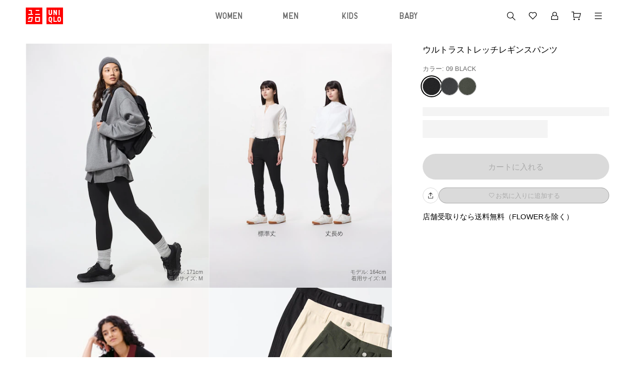

--- FILE ---
content_type: text/html
request_url: https://www.uniqlo.com/jp/ja/products/E464148-000/00?colorDisplayCode=01
body_size: 183112
content:
<!doctype html>
<html lang="ja">

<head>
  
<script type="text/javascript" src="https://www.uniqlo.com/assets/b2ed0e0b7725ec6c51060792f9b14b6ed0011a38987"  ></script><script type="text/javascript" src="/jp/elgnisolqinu.js?init" nonce="a1fb5189-f484-41b1-860f-6ba3a592beed"></script>
<meta charset="utf-8" data-react-helmet="true">
<meta name="viewport" content="width=device-width, initial-scale=1">
<meta name="google-site-verification" content="Dy1r8quVMu58G93X6nCb9br8YI61xzkoBn_axJMv6eY" />
<title data-react-helmet="true">ユニクロ公式 | ウルトラストレッチレギンスパンツ</title>

<meta name="format-detection" content="telephone=no">


<!-- Manifest.json -->
<link rel="manifest" href="/jp/ja/manifest.json">
<meta name="theme-color" content="#FFFFFF"/>


<!-- Site name -->
<meta name="apple-mobile-web-app-title" content="ユニクロ公式 | ウルトラストレッチレギンスパンツ">
<meta name="application-name" content="ユニクロ公式 | ウルトラストレッチレギンスパンツ">


<!-- Icons -->
<link rel="apple-touch-icon" href="https://asset.uniqlo.com/logotypes/uniqlo_roman_180.png">
<link rel="icon" sizes="16x16 32x32" href="https://asset.uniqlo.com/logotypes/uniqlo_roman_32.png">
<link rel="icon" sizes="64x64" href="https://asset.uniqlo.com/logotypes/uniqlo_roman_64.png">
<link rel="icon" sizes="120x120" href="https://asset.uniqlo.com/logotypes/uniqlo_roman_120.png">
<link rel="icon" sizes="152x152" href="https://asset.uniqlo.com/logotypes/uniqlo_roman_152.png">
<link rel="icon" sizes="167x167" href="https://asset.uniqlo.com/g/logotypes/uniqlo_roman_167.png">
<link rel="shortcut icon" href="https://asset.uniqlo.com/logotypes/uniqlo_roman.ico" />

<meta property="og:type" content="website">
<meta property="fb:app_id" content="100783600332082">

  <meta data-react-helmet="true" name="description" content="ユニクロのウルトラストレッチレギンスパンツ(レディース)。購入者のレビュー、ユーザーのコーデは必見。店舗在庫もこちらから。"/>
      <meta data-react-helmet="true" name="keywords" content="uniqlo jp,  "/>
      <meta data-react-helmet="true" property="og:site_name" content="UNIQLO"/>
      <meta data-react-helmet="true" property="og:title" content="ユニクロ公式 | ウルトラストレッチレギンスパンツ"/>
      <meta data-react-helmet="true" property="og:description" content="ユニクロのウルトラストレッチレギンスパンツ(レディース)。購入者のレビュー、ユーザーのコーデは必見。店舗在庫もこちらから。"/>
      <meta data-react-helmet="true" property="og:image" content="https://image.uniqlo.com/UQ/ST3/jp/imagesgoods/464148/item/jpgoods_09_464148_3x4.jpg"/>
      <meta data-react-helmet="true" name="twitter:card" content="summary"/>
      <meta data-react-helmet="true" name="twitter:site" content="UNIQLO"/>
      <meta data-react-helmet="true" name="twitter:title" content="ユニクロ公式 | ウルトラストレッチレギンスパンツ"/>
      <meta data-react-helmet="true" name="twitter:description" content="ユニクロのウルトラストレッチレギンスパンツ(レディース)。購入者のレビュー、ユーザーのコーデは必見。店舗在庫もこちらから。"/>
      <meta data-react-helmet="true" name="twitter:image" content="https://image.uniqlo.com/UQ/ST3/jp/imagesgoods/464148/item/jpgoods_09_464148_3x4.jpg"/>
      <meta data-react-helmet="true" property="og:url" content="https://www.uniqlo.com/jp/ja/products/E464148-000/00"/>
      <link data-react-helmet="true" rel="canonical" href="https://www.uniqlo.com/jp/ja/products/E464148-000/00" />
      <link data-chunk="main" rel="stylesheet" href="/jp/ja/navigation/brand-global-ec-uikit-15dae1edc8451a883dae.css">
<link data-chunk="main" rel="stylesheet" href="/jp/ja/navigation/fr-ito-web-react-15dae1edc8451a883dae.css">
<link data-chunk="main" rel="stylesheet" href="/jp/ja/navigation/ec-components-15dae1edc8451a883dae.css">
    
  <style nonce="a1fb5189-f484-41b1-860f-6ba3a592beed">
    .b2f-overlay{
      z-index: 50;
    }
  </style>
  
  
<script
  type="text/javascript"
  src="https://asset.uniqlo.com/g/scripts/queueclient.min.js"
></script>
<script
  data-queueit-intercept-domain="www.uniqlo.com"
  data-queueit-spa="true"
  data-queueit-intercept="true"
  data-queueit-c="frjp"
  type="text/javascript"
  src="https://asset.uniqlo.com/g/scripts/queueconfigloader.min.js"
></script>
  
<script type="text/javascript" nonce="a1fb5189-f484-41b1-860f-6ba3a592beed">
  var GU_MOBILEAPP_PRESENT = false;

  var guIOSPattern = /gu ios application/i;
  var guAndroidPattern = /gu android application/i;
  var userAgent = navigator.userAgent;
  var environment = "production"
  var nativeAppAssetURL = environment === 'production' ? 'https://asset.fastretailing.com/gu/jp/mobileapp/v1/mobileapp.js' :
    'https://stage-asset.fastretailing.com/gu/jp/mobileapp/v1/mobileapp.js'

  if (guIOSPattern.test(userAgent) || guAndroidPattern.test(userAgent)) {
    (function (firstScript) {
      var script = document.createElement('script');
      script.type = 'text/javascript';
      script.src = nativeAppAssetURL;
      firstScript.parentNode.insertBefore(script, firstScript);
    })(document.scripts[0]);
    GU_MOBILEAPP_PRESENT = true;
  }

  function logEvent(name, params) {
    if (!name) {
      return;
    }

    if (window.AnalyticsWebInterface) {
      // Call Android interface
      window.AnalyticsWebInterface.logEvent(name, JSON.stringify(params));
    } else if (window.webkit
      && window.webkit.messageHandlers
      && window.webkit.messageHandlers.firebase) {
      // Call iOS interface
      var message = {
        command: 'logEvent',
        name: name,
        parameters: params
      };
      window.webkit.messageHandlers.firebase.postMessage(message);
    }
  }

  function setUserProperty(name, value) {
    if (!name || !value) {
      return;
    }

    if (window.AnalyticsWebInterface) {
      // Call Android interface
      window.AnalyticsWebInterface.setUserProperty(name, value);
    } else if (window.webkit
      && window.webkit.messageHandlers
      && window.webkit.messageHandlers.firebase) {
      // Call iOS interface
      var message = {
        command: 'setUserProperty',
        name: name,
        value: value
      };
      window.webkit.messageHandlers.firebase.postMessage(message);
    }
  }
</script>

  
<script defer nonce="a1fb5189-f484-41b1-860f-6ba3a592beed">
  var dataLayer = [{
    'siteType': 'responsive'
  }];
  var gtmEventHandler = function(element) {
    var d = element.dataset;
    var na = 'N/A';
    var data = {
      'event': 'trackEvent',
      'eventCategory': d.category || na,
      'eventAction': d.action || na,
      'eventLabel': d.label || na,
    };
    if ('value' in d) {
      data.eventValue = d.value;
    }
    if ('UQCustomerAppAndroid' in window && UQCustomerAppAndroid.receiveAnalyticsData) {
      // Android
      UQCustomerAppAndroid.receiveAnalyticsData(JSON.stringify(data));
    } else if ('webkit' in window && webkit.messageHandlers && webkit.messageHandlers.receiveAnalyticsData && webkit.messageHandlers.receiveAnalyticsData.postMessage) {
      // iOS
      webkit.messageHandlers.receiveAnalyticsData.postMessage(data);
    }

    // Send Datalayer for both Browser and Native App if available
    if(dataLayer) {
      dataLayer.push(data);
    }
  };
</script>
<script defer nonce="a1fb5189-f484-41b1-860f-6ba3a592beed">(function(w,d,s,l,i){w[l]=w[l]||[];w[l].push({'gtm.start':
  new Date().getTime(),event:'gtm.js'});var f=d.getElementsByTagName(s)[0],
  j=d.createElement(s),dl=l!='dataLayer'?'&l='+l:'';j.async=true;j.src=
  'https://www.googletagmanager.com/gtm.js?id='+i+dl;var n=d.querySelector('[nonce]');
  n&&j.setAttribute('nonce',n.nonce||n.getAttribute('nonce'));f.parentNode.insertBefore(j,f);
  })(window,document,'script','dataLayer','GTM-NQDCD6');</script>

  
<script type="text/javascript" nonce="a1fb5189-f484-41b1-860f-6ba3a592beed">
  window.__BUILD_VERSION__ = "3.2302.1";
  window.__LOCALISATION_VERSION__ = "26.1.0-complete.40";
  window.__DS_VERSION__ = "uq-global-ec-uikit: v23.6.4";
  window.__SSR__ = true;
</script> 


                              <script>!function(e){var n="https://s.go-mpulse.net/boomerang/";if("False"=="True")e.BOOMR_config=e.BOOMR_config||{},e.BOOMR_config.PageParams=e.BOOMR_config.PageParams||{},e.BOOMR_config.PageParams.pci=!0,n="https://s2.go-mpulse.net/boomerang/";if(window.BOOMR_API_key="LXFUL-WMU89-SEMH4-XSCGL-YDBCC",function(){function e(){if(!o){var e=document.createElement("script");e.id="boomr-scr-as",e.src=window.BOOMR.url,e.async=!0,i.parentNode.appendChild(e),o=!0}}function t(e){o=!0;var n,t,a,r,d=document,O=window;if(window.BOOMR.snippetMethod=e?"if":"i",t=function(e,n){var t=d.createElement("script");t.id=n||"boomr-if-as",t.src=window.BOOMR.url,BOOMR_lstart=(new Date).getTime(),e=e||d.body,e.appendChild(t)},!window.addEventListener&&window.attachEvent&&navigator.userAgent.match(/MSIE [67]\./))return window.BOOMR.snippetMethod="s",void t(i.parentNode,"boomr-async");a=document.createElement("IFRAME"),a.src="about:blank",a.title="",a.role="presentation",a.loading="eager",r=(a.frameElement||a).style,r.width=0,r.height=0,r.border=0,r.display="none",i.parentNode.appendChild(a);try{O=a.contentWindow,d=O.document.open()}catch(_){n=document.domain,a.src="javascript:var d=document.open();d.domain='"+n+"';void(0);",O=a.contentWindow,d=O.document.open()}if(n)d._boomrl=function(){this.domain=n,t()},d.write("<bo"+"dy onload='document._boomrl();'>");else if(O._boomrl=function(){t()},O.addEventListener)O.addEventListener("load",O._boomrl,!1);else if(O.attachEvent)O.attachEvent("onload",O._boomrl);d.close()}function a(e){window.BOOMR_onload=e&&e.timeStamp||(new Date).getTime()}if(!window.BOOMR||!window.BOOMR.version&&!window.BOOMR.snippetExecuted){window.BOOMR=window.BOOMR||{},window.BOOMR.snippetStart=(new Date).getTime(),window.BOOMR.snippetExecuted=!0,window.BOOMR.snippetVersion=12,window.BOOMR.url=n+"LXFUL-WMU89-SEMH4-XSCGL-YDBCC";var i=document.currentScript||document.getElementsByTagName("script")[0],o=!1,r=document.createElement("link");if(r.relList&&"function"==typeof r.relList.supports&&r.relList.supports("preload")&&"as"in r)window.BOOMR.snippetMethod="p",r.href=window.BOOMR.url,r.rel="preload",r.as="script",r.addEventListener("load",e),r.addEventListener("error",function(){t(!0)}),setTimeout(function(){if(!o)t(!0)},3e3),BOOMR_lstart=(new Date).getTime(),i.parentNode.appendChild(r);else t(!1);if(window.addEventListener)window.addEventListener("load",a,!1);else if(window.attachEvent)window.attachEvent("onload",a)}}(),"".length>0)if(e&&"performance"in e&&e.performance&&"function"==typeof e.performance.setResourceTimingBufferSize)e.performance.setResourceTimingBufferSize();!function(){if(BOOMR=e.BOOMR||{},BOOMR.plugins=BOOMR.plugins||{},!BOOMR.plugins.AK){var n=""=="true"?1:0,t="",a="clphvlaxgyvci2lpsttq-f-e5359673a-clientnsv4-s.akamaihd.net",i="false"=="true"?2:1,o={"ak.v":"39","ak.cp":"1100268","ak.ai":parseInt("355545",10),"ak.ol":"0","ak.cr":8,"ak.ipv":4,"ak.proto":"h2","ak.rid":"a20abf76","ak.r":47369,"ak.a2":n,"ak.m":"x","ak.n":"essl","ak.bpcip":"18.222.122.0","ak.cport":34794,"ak.gh":"23.208.24.110","ak.quicv":"","ak.tlsv":"tls1.3","ak.0rtt":"","ak.0rtt.ed":"","ak.csrc":"-","ak.acc":"","ak.t":"1768920295","ak.ak":"hOBiQwZUYzCg5VSAfCLimQ==vcIMAhy+2Rr3+zUWZ27Trw3paa/kHFmWKtgRgxMChLKSXWkm8jm8cv9UnUAotYNwHfO61He2oy//WGp1d2AtoH+7lM2a4fFDwcQMteAJnojGBLP+QlwWK4SZiSPaXSMDAAEOxapZX+443YNcU0KDvkOxcb8kfh8tuEGk9tVOcL/wYEKNCEuJiP04+h9K5Cbz1Umsltz6euCbl5dmk/LHHnmutRxTL5R2XCiFYji7eKupLCzWqCRGXEscVKgFvN70FY02g+S61ziVdFi4RYX8wZU/7G/vHr8etIoQUvY+zpuc0sqOvrg5AfCl43++n8wgGZtuDW4tQIlNbvrjKvjsZv/sWO8wob90iACu8Vi1k47GuYioF8MyU0zZ7ln8rdhQF3XJK6VGgoy7AUgt1oqNM9Lx9xR6f5xhQHxvvnT9Mmc=","ak.pv":"1791","ak.dpoabenc":"","ak.tf":i};if(""!==t)o["ak.ruds"]=t;var r={i:!1,av:function(n){var t="http.initiator";if(n&&(!n[t]||"spa_hard"===n[t]))o["ak.feo"]=void 0!==e.aFeoApplied?1:0,BOOMR.addVar(o)},rv:function(){var e=["ak.bpcip","ak.cport","ak.cr","ak.csrc","ak.gh","ak.ipv","ak.m","ak.n","ak.ol","ak.proto","ak.quicv","ak.tlsv","ak.0rtt","ak.0rtt.ed","ak.r","ak.acc","ak.t","ak.tf"];BOOMR.removeVar(e)}};BOOMR.plugins.AK={akVars:o,akDNSPreFetchDomain:a,init:function(){if(!r.i){var e=BOOMR.subscribe;e("before_beacon",r.av,null,null),e("onbeacon",r.rv,null,null),r.i=!0}return this},is_complete:function(){return!0}}}}()}(window);</script></head>

<body class="include-g-nav">
  
<noscript>
  <iframe src="//www.googletagmanager.com/ns.html?id=GTM-NQDCD6"
    height="0" width="0" style="display:none;visibility:hidden"></iframe>
</noscript>

  
  <div id="root" class="fr-layer-base fr-spa-root"><div style="min-height:100vh;position:relative"><div class="template-base"><div class="template-base-wrapper"><div class="template-base-sticky-container ito-z-index-50"><div class="template-base__nav-header" aria-hidden="false"><header class="navigation-header"><div class="layout-container layout" data-testid="ITOLayoutContainer" style="grid-template-columns:repeat(12, 1fr);max-width:1200px;row-gap:32px;column-gap:32px;padding-right:12px;padding-left:12px"><div style="grid-column:span 12" data-testid="ITOLayout"><div class="navigation-header__wrapper navigation-header__full_width"><div class="navigation-header__left navigation-header__full_width"><div class="navigation-header__column"><a class="link ito-padding-horizontal-0 ito-padding-vertical-0 ec-link navigation-header__logo" href="/jp/ja/" target="_self" data-testid="ITOLink" aria-label="UNIQLO" tabindex="0"><svg xmlns="http://www.w3.org/2000/svg" viewBox="0 0 90 40" width="75" height="34"><title>ユニクロトップへ</title><path fill="red" d="M50 0h40v40H50zM0 0h40v40H0z"></path><g fill="#fff"><path d="M79.48 5.47h2.53v12.64h-2.53zM63.47 13.9a4.21 4.21 0 0 1-8.42 0V5.47h2.53v8.43a1.68 1.68 0 1 0 3.36 0V5.47h2.53zm11.79 20.63h-8.42V21.89h2.53V32h5.89v2.53zm0-16.42h-2.53l-3.36-7.22v7.22h-2.53V5.47h2.53l3.36 7.22V5.47h2.53v12.64zm-16 3.78a4.21 4.21 0 0 0-4.21 4.22v4.21a4.21 4.21 0 0 0 4.21 4.21 4.34 4.34 0 0 0 .82-.07l.86 2.6h2.53l-1.25-3.75a4.2 4.2 0 0 0 1.25-3v-4.2a4.21 4.21 0 0 0-4.21-4.22m1.68 8.43a1.68 1.68 0 1 1-3.36 0v-4.21a1.68 1.68 0 1 1 3.36 0zm19.8-8.43a4.22 4.22 0 0 0-4.22 4.22v4.21a4.21 4.21 0 0 0 8.42 0v-4.21a4.21 4.21 0 0 0-4.21-4.22m1.68 8.43a1.68 1.68 0 0 1-3.37 0v-4.21a1.68 1.68 0 0 1 3.37 0zM22.74 15.16H34.1v2.52H22.74zM24 5.47h8.84V8H24zm-9.26 0H7.15V8h5.06v7.16H5.9v2.52h11.36v-2.52h-2.52V5.47zm8 16.84v12.22H34.1V22.31zM31.57 32h-6.31v-7.16h6.31zM7.15 22.31l-1.28 6.12h2.52l.76-3.59h5.07L12.73 32H5.14l-.51 2.53h10.11l2.52-12.22H7.15z"></path></g></svg></a></div></div><div class="navigation-header__right"><div class="navigation-header__column"><button class="button-icon button-icon--medium ito-border-width-0 ito-transparent-background-color ito-gray200-border ito-hover-transparent-background-color hover-ito-gray100-border ec-button-icon-medium" target="_self" data-testid="ITOButtonIcon" aria-label="キーワード・カテゴリから探す"><svg xmlns="http://www.w3.org/2000/svg" width="24" height="24" fill="none" viewBox="0 0 24 24" class="ito-primary-icon-color"><path fill="currentColor" d="m21 20.152-5.348-5.348a6.56 6.56 0 0 0 1.529-4.214A6.597 6.597 0 0 0 10.59 4 6.597 6.597 0 0 0 4 10.59a6.597 6.597 0 0 0 6.59 6.59 6.56 6.56 0 0 0 4.215-1.528L20.152 21zM5.2 10.59a5.4 5.4 0 0 1 5.391-5.392 5.4 5.4 0 0 1 5.392 5.392 5.4 5.4 0 0 1-5.392 5.392A5.4 5.4 0 0 1 5.2 10.59"></path></svg><div class="typography typography-reset ito-font-family-uq-ja ito-font-weight-300 ito-font-size-10 ito-font-lh-1-2 ito-primary-text-color text-align-center text-transform-normal" data-testid="ITOTypography"></div></button><a class="button-icon button-icon--medium ito-border-width-0 ito-transparent-background-color ito-gray200-border ito-hover-transparent-background-color hover-ito-gray100-border ec-button-icon-medium" href="https://www.uniqlo.com/jp/ja/member" target="_self" data-testid="ITOButtonIcon" aria-label="会員証・購入履歴"><svg xmlns="http://www.w3.org/2000/svg" width="24" height="24" fill="none" viewBox="0 0 24 24" class="ito-primary-icon-color"><path fill="currentColor" d="M15.727 10.787c.513-.7.82-1.548.82-2.464C16.546 5.94 14.506 4 12 4S7.454 5.94 7.454 8.323c0 .916.306 1.763.82 2.464L5 12.983V20h14v-7.017zM12 5.178c1.824 0 3.306 1.412 3.306 3.145S13.823 11.468 12 11.468s-3.306-1.411-3.306-3.145S10.177 5.178 12 5.178m5.76 13.644H6.24v-5.227l2.894-1.942a4.64 4.64 0 0 0 2.865.994 4.65 4.65 0 0 0 2.865-.994l2.895 1.941z"></path></svg><div class="typography typography-reset ito-font-family-uq-ja ito-font-weight-300 ito-font-size-10 ito-font-lh-1-2 ito-primary-text-color text-align-center text-transform-normal" data-testid="ITOTypography"></div></a><a class="button-icon button-icon--medium ito-border-width-0 ito-transparent-background-color ito-gray200-border ito-hover-transparent-background-color hover-ito-gray100-border ec-button-icon-medium" href="https://www.uniqlo.com/jp/ja/cart" target="_self" data-testid="ITOButtonIcon" aria-label="カート"><svg xmlns="http://www.w3.org/2000/svg" width="24" height="24" fill="none" viewBox="0 0 24 24" class="ito-primary-icon-color"><path fill="currentColor" d="m7.044 6.566-.004-3.06H2.008v1.199h3.834l.014 10.754h12.897l2.24-8.894zm.01 7.694-.007-6.495h12.407l-1.635 6.495zm9.915 6.242a1.5 1.5 0 1 0 0-3 1.5 1.5 0 0 0 0 3m-9.516 0a1.5 1.5 0 1 0 0-3 1.5 1.5 0 0 0 0 3"></path></svg><div class="typography typography-reset ito-font-family-uq-ja ito-font-weight-300 ito-font-size-10 ito-font-lh-1-2 ito-primary-text-color text-align-center text-transform-normal" data-testid="ITOTypography"></div></a></div></div></div></div></div></header></div></div><div id="page-content" tabindex="-1" class="template-base__page-content"><div class="fr-ec-template-pdp"><div class="fr-ec-layout-wrapper fr-ec-mt-spacing-05"><div class="fr-ec-layout fr-ec-layout--gutter-md fr-ec-layout--gutter-lg fr-ec-layout--span-4-sm fr-ec-layout--span-12-md fr-ec-layout--span-12-lg"><main class="fr-ec-layout fr-ec-layout--gutter-md fr-ec-layout--gutter-lg fr-ec-layout--span-4-sm fr-ec-layout--span-5-md fr-ec-layout--span-4-lg fr-ec-mb-spacing-03-lg fr-ec-mb-spacing-03-md fr-ec-template-pdp-product-selector-container" style="z-index:1"><div class="gutter-container ito-margin-bottom-16" data-testid="ITOGutterContainer"><div class="typography typography-reset ito-font-family-uq-ja ito-font-weight-300 ito-font-size-17 ito-font-lh-1-5 text-align-left text-transform-normal" data-testid="ITOTypography">ウルトラストレッチレギンスパンツ</div></div><div class="gutter-container" data-testid="ITOGutterContainer"><div class="typography typography-reset ito-font-family-uq-ja ito-font-weight-300 ito-font-size-13 ito-font-lh-1-5 ito-secondary-text-color text-align-left text-transform-normal" data-testid="ITOTypography">カラー: 09 BLACK</div></div><ul class="content-alignment ul-reset content-alignment--direction-row content-alignment--content-flex-start content-alignment--alignment-center content-alignment--flex-wrap-wrap content-alignment--spacing-12 collection-list-horizontal ito-padding-vertical-8" data-testid="ITOContentAlignment"><li class="collection-list-horizontal__item"><button class="chip ito-black-bg ito-gray500-border ito-border-width-1 ito-border-radius-50-percent ito-padding-left-0 ito-padding-right-0 chip--medium image-chip-large image-chip-selected" tabindex="0" aria-disabled="false" data-testid="ITOChip" id="BLACK-09-1" value="09"><div style="width:100%;height:100%" class="image ito-border-radius-50-percent ito-border-width-0" data-testid="ITOImage"><img src="https://image.uniqlo.com/UQ/ST3/AsianCommon/imagesgoods/464148/chip/goods_09_464148_chip.jpg" alt="BLACK" class="image__img" loading="lazy"/></div></button></li><li class="collection-list-horizontal__item"><button class="chip ito-gray500-border ito-border-width-1 ito-border-radius-50-percent ito-padding-left-0 ito-padding-right-0 chip--medium image-chip-large" tabindex="0" aria-disabled="false" data-testid="ITOChip" id="DARK GRAY-08-2" value="08"><div style="width:100%;height:100%" class="image ito-border-radius-50-percent ito-border-width-0" data-testid="ITOImage"><img src="https://image.uniqlo.com/UQ/ST3/AsianCommon/imagesgoods/464148/chip/goods_08_464148_chip.jpg" alt="DARK GRAY" class="image__img" loading="lazy"/></div></button></li><li class="collection-list-horizontal__item"><button class="chip ito-gray500-border ito-border-width-1 ito-border-radius-50-percent ito-padding-left-0 ito-padding-right-0 chip--medium image-chip-large" tabindex="0" aria-disabled="false" data-testid="ITOChip" id="OLIVE-57-3" value="57"><div style="width:100%;height:100%" class="image ito-border-radius-50-percent ito-border-width-0" data-testid="ITOImage"><img src="https://image.uniqlo.com/UQ/ST3/AsianCommon/imagesgoods/464148/chip/goods_57_464148_chip.jpg" alt="OLIVE" class="image__img" loading="lazy"/></div></button></li></ul><div class="ito-margin-bottom-16"></div><div class="gutter-container ito-margin-top-16 ito-margin-bottom-24" data-testid="ITOGutterContainer"><div class="content-alignment content-alignment--direction-column content-alignment--content-flex-start content-alignment--alignment-flex-start content-alignment--flex-wrap-nowrap content-alignment--spacing-0" data-testid="ITOContentAlignment"><div class="skeleton skeleton__pulse ito-border-radius-0" style="min-width:100%;max-width:100%;background-image:linear-gradient(-90deg,  40%, 50%,  60%)" data-testid="ITOSkeleton"><div class="skeleton__children"><p class="typography typography-reset ito-font-family-uq-ja ito-font-weight-300 ito-font-size-13 ito-font-lh-1-4 ito-gray500 text-align-left text-transform-normal" data-testid="ITOTypography"> WOMEN M</p></div></div><div class="skeleton__hidden ito-gray100-bg"></div><div class="skeleton__hidden ito-gray50-bg"></div><div class="content-alignment content-alignment--direction-row content-alignment--content-flex-start content-alignment--alignment-center content-alignment--flex-wrap-wrap content-alignment--spacing-12 ito-margin-top-8" data-testid="ITOContentAlignment"><div class="skeleton skeleton__pulse ito-border-radius-0" style="background-image:linear-gradient(-90deg,  40%, 50%,  60%)" data-testid="ITOSkeleton"><div class="skeleton__children"><div class="size-chip-wrapper"><button class="chip ito-white-bg hover-ito-neutral-background-color ito-gray500-border ito-border-width-1 ito-border-radius-0 ito-padding-left-12 ito-padding-right-12 chip--medium size-chip-short" tabindex="0" aria-disabled="false" data-testid="ITOChip"><div class="content-alignment content-alignment--direction-row content-alignment--content-center content-alignment--alignment-center content-alignment--flex-wrap-nowrap content-alignment--spacing-0" data-testid="ITOContentAlignment"><div class="typography typography-reset typography-overflow ito-font-family-uq-brand-specific ito-font-weight-400 ito-font-size-14 ito-font-lh-1 ito-black ito-font-ls-0-36 text-align-center text-transform-normal" style="-webkit-line-clamp:4" data-testid="ITOTypography">XS</div></div></button><div class=""></div></div></div></div><div class="skeleton__hidden ito-gray100-bg"></div><div class="skeleton__hidden ito-gray50-bg"></div><div class="skeleton skeleton__pulse ito-border-radius-0" style="background-image:linear-gradient(-90deg,  40%, 50%,  60%)" data-testid="ITOSkeleton"><div class="skeleton__children"><div class="size-chip-wrapper"><button class="chip ito-white-bg hover-ito-neutral-background-color ito-gray500-border ito-border-width-1 ito-border-radius-0 ito-padding-left-12 ito-padding-right-12 chip--medium size-chip-short" tabindex="0" aria-disabled="false" data-testid="ITOChip"><div class="content-alignment content-alignment--direction-row content-alignment--content-center content-alignment--alignment-center content-alignment--flex-wrap-nowrap content-alignment--spacing-0" data-testid="ITOContentAlignment"><div class="typography typography-reset typography-overflow ito-font-family-uq-brand-specific ito-font-weight-400 ito-font-size-14 ito-font-lh-1 ito-black ito-font-ls-0-36 text-align-center text-transform-normal" style="-webkit-line-clamp:4" data-testid="ITOTypography">S</div></div></button><div class=""></div></div></div></div><div class="skeleton__hidden ito-gray100-bg"></div><div class="skeleton__hidden ito-gray50-bg"></div><div class="skeleton skeleton__pulse ito-border-radius-0" style="background-image:linear-gradient(-90deg,  40%, 50%,  60%)" data-testid="ITOSkeleton"><div class="skeleton__children"><div class="size-chip-wrapper"><button class="chip ito-white-bg hover-ito-neutral-background-color ito-gray500-border ito-border-width-1 ito-border-radius-0 ito-padding-left-12 ito-padding-right-12 chip--medium size-chip-short" tabindex="0" aria-disabled="false" data-testid="ITOChip"><div class="content-alignment content-alignment--direction-row content-alignment--content-center content-alignment--alignment-center content-alignment--flex-wrap-nowrap content-alignment--spacing-0" data-testid="ITOContentAlignment"><div class="typography typography-reset typography-overflow ito-font-family-uq-brand-specific ito-font-weight-400 ito-font-size-14 ito-font-lh-1 ito-black ito-font-ls-0-36 text-align-center text-transform-normal" style="-webkit-line-clamp:4" data-testid="ITOTypography">M</div></div></button><div class=""></div></div></div></div><div class="skeleton__hidden ito-gray100-bg"></div><div class="skeleton__hidden ito-gray50-bg"></div><div class="skeleton skeleton__pulse ito-border-radius-0" style="background-image:linear-gradient(-90deg,  40%, 50%,  60%)" data-testid="ITOSkeleton"><div class="skeleton__children"><div class="size-chip-wrapper"><button class="chip ito-white-bg hover-ito-neutral-background-color ito-gray500-border ito-border-width-1 ito-border-radius-0 ito-padding-left-12 ito-padding-right-12 chip--medium size-chip-short" tabindex="0" aria-disabled="false" data-testid="ITOChip"><div class="content-alignment content-alignment--direction-row content-alignment--content-center content-alignment--alignment-center content-alignment--flex-wrap-nowrap content-alignment--spacing-0" data-testid="ITOContentAlignment"><div class="typography typography-reset typography-overflow ito-font-family-uq-brand-specific ito-font-weight-400 ito-font-size-14 ito-font-lh-1 ito-black ito-font-ls-0-36 text-align-center text-transform-normal" style="-webkit-line-clamp:4" data-testid="ITOTypography">L</div></div></button><div class=""></div></div></div></div><div class="skeleton__hidden ito-gray100-bg"></div><div class="skeleton__hidden ito-gray50-bg"></div><div class="skeleton skeleton__pulse ito-border-radius-0" style="background-image:linear-gradient(-90deg,  40%, 50%,  60%)" data-testid="ITOSkeleton"><div class="skeleton__children"><div class="size-chip-wrapper"><button class="chip ito-white-bg hover-ito-neutral-background-color ito-gray500-border ito-border-width-1 ito-border-radius-0 ito-padding-left-12 ito-padding-right-12 chip--medium size-chip-short" tabindex="0" aria-disabled="false" data-testid="ITOChip"><div class="content-alignment content-alignment--direction-row content-alignment--content-center content-alignment--alignment-center content-alignment--flex-wrap-nowrap content-alignment--spacing-0" data-testid="ITOContentAlignment"><div class="typography typography-reset typography-overflow ito-font-family-uq-brand-specific ito-font-weight-400 ito-font-size-14 ito-font-lh-1 ito-black ito-font-ls-0-36 text-align-center text-transform-normal" style="-webkit-line-clamp:4" data-testid="ITOTypography">XL</div></div></button><div class=""></div></div></div></div><div class="skeleton__hidden ito-gray100-bg"></div><div class="skeleton__hidden ito-gray50-bg"></div><div class="skeleton skeleton__pulse ito-border-radius-0" style="background-image:linear-gradient(-90deg,  40%, 50%,  60%)" data-testid="ITOSkeleton"><div class="skeleton__children"><div class="size-chip-wrapper"><button class="chip ito-white-bg hover-ito-neutral-background-color ito-gray500-border ito-border-width-1 ito-border-radius-0 ito-padding-left-12 ito-padding-right-12 chip--medium size-chip-short" tabindex="0" aria-disabled="false" data-testid="ITOChip"><div class="content-alignment content-alignment--direction-row content-alignment--content-center content-alignment--alignment-center content-alignment--flex-wrap-nowrap content-alignment--spacing-0" data-testid="ITOContentAlignment"><div class="typography typography-reset typography-overflow ito-font-family-uq-brand-specific ito-font-weight-400 ito-font-size-14 ito-font-lh-1 ito-black ito-font-ls-0-36 text-align-center text-transform-normal" style="-webkit-line-clamp:4" data-testid="ITOTypography">XXL</div></div></button><div class=""></div></div></div></div><div class="skeleton__hidden ito-gray100-bg"></div><div class="skeleton__hidden ito-gray50-bg"></div><div class="skeleton skeleton__pulse ito-border-radius-0" style="background-image:linear-gradient(-90deg,  40%, 50%,  60%)" data-testid="ITOSkeleton"><div class="skeleton__children"><div class="size-chip-wrapper"><button class="chip ito-white-bg hover-ito-neutral-background-color ito-gray500-border ito-border-width-1 ito-border-radius-0 ito-padding-left-12 ito-padding-right-12 chip--medium size-chip-short" tabindex="0" aria-disabled="false" data-testid="ITOChip"><div class="content-alignment content-alignment--direction-row content-alignment--content-center content-alignment--alignment-center content-alignment--flex-wrap-nowrap content-alignment--spacing-0" data-testid="ITOContentAlignment"><div class="typography typography-reset typography-overflow ito-font-family-uq-brand-specific ito-font-weight-400 ito-font-size-14 ito-font-lh-1 ito-black ito-font-ls-0-36 text-align-center text-transform-normal" style="-webkit-line-clamp:4" data-testid="ITOTypography">3XL</div></div></button><div class=""></div></div></div></div><div class="skeleton__hidden ito-gray100-bg"></div><div class="skeleton__hidden ito-gray50-bg"></div></div></div></div><div class="gutter-container" data-testid="ITOGutterContainer"></div><div class="gutter-container" data-testid="ITOGutterContainer"></div><div class="ito-margin-bottom-32"></div><div class="gutter-container" data-testid="ITOGutterContainer"><div><div class="content-alignment content-alignment--direction-row content-alignment--content-flex-start content-alignment--alignment-flex-start content-alignment--flex-wrap-nowrap content-alignment--spacing-16" data-testid="ITOContentAlignment"><button class="button button--full-width button--large ito-gray200-bg ito-border-radius-999 ito-border-width-0 ito-inactive-text-color ito-ja-label-40 ito-padding-left-16 ito-padding-right-16" disabled="" data-testid="ITOButton"><div class="content-alignment content-alignment--direction-row content-alignment--content-flex-start content-alignment--alignment-center content-alignment--flex-wrap-nowrap content-alignment--spacing-4" data-testid="ITOContentAlignment"><span class="typography typography-reset typography-overflow ito-font-family-uq-ja ito-font-weight-300 ito-font-size-16 ito-font-lh-1-2 text-align-center text-transform-all-caps" style="-webkit-line-clamp:2" data-testid="ITOTypography">カートに入れる</span></div></button></div><div style="grid-column:span 12" data-testid="ITOLayout"><div class="typography typography-reset ito-font-family-uq-ja ito-font-weight-300 ito-font-size-11 ito-font-lh-1-2 ito-gray500 text-align-left text-transform-normal ito-margin-top-8" data-testid="ITOTypography"></div></div><div class="content-alignment content-alignment--direction-row content-alignment--content-flex-start content-alignment--alignment-flex-start content-alignment--flex-wrap-nowrap content-alignment--spacing-16 ito-margin-vertical-16" data-testid="ITOContentAlignment"><button class="button-icon button-icon--small ito-border-width-1 ito-transparent-background-color ito-border-radius-999 ito-gray200-border ito-hover-transparent-background-color hover-ito-gray100-border ec-button-icon-small boxshadow" target="_self" data-testid="ITOButtonIcon" aria-label="シェア"><svg xmlns="http://www.w3.org/2000/svg" width="16" height="16" fill="none" viewBox="0 0 24 24" class="ito-primary-icon-color"><path fill="currentColor" d="M18.4 14v5.4H5.6V14H4.4v6.6h15.2V14z"></path><path fill="currentColor" d="M11.4 5.274V14.5h1.2V5.274l4.449 4.122.815-.88L12 3.082 6.123 8.528l.816.881z"></path></svg><div class="typography typography-reset ito-font-family-uq-en-like ito-font-weight-300 ito-font-size-8 ito-font-lh-1-2 ito-primary-text-color ito-font-ls-0 text-align-center text-transform-normal" data-testid="ITOTypography"></div></button><button class="button button--full-width button--small ito-gray200-bg ito-border-radius-999 ito-border-width-1 ito-inactive-text-color ito-ja-label-40 ito-gray300-border ito-padding-left-16 ito-padding-right-16" disabled="" data-testid="ITOButton" aria-label="お気に入りに追加する"><div class="content-alignment content-alignment--direction-row content-alignment--content-flex-start content-alignment--alignment-center content-alignment--flex-wrap-nowrap content-alignment--spacing-4" data-testid="ITOContentAlignment"><svg xmlns="http://www.w3.org/2000/svg" width="16" height="16" fill="none" viewBox="0 0 24 24" class="hover-ito-gray800"><path fill="currentColor" d="m12 19.5-6.553-6.7C4.516 11.875 4 10.665 4 9.4c0-2.794 2.125-4.9 4.943-4.9 1.027 0 2.096.442 3.057 1.253.962-.812 2.031-1.253 3.057-1.253C17.875 4.5 20 6.606 20 9.4c0 1.263-.516 2.474-1.452 3.406zM8.943 5.719c-2.121 0-3.72 1.583-3.72 3.681 0 .939.388 1.842 1.094 2.545L12 17.755l5.677-5.804c.712-.708 1.1-1.612 1.1-2.55 0-2.099-1.599-3.682-3.719-3.682-1.156 0-2.14.811-2.625 1.294L12 7.445l-.433-.432c-.484-.484-1.468-1.294-2.624-1.294"></path></svg><span class="typography typography-reset typography-overflow ito-font-family-uq-ja ito-font-weight-300 ito-font-size-13 ito-font-lh-1-2 text-align-left text-transform-all-caps" style="-webkit-line-clamp:1" data-testid="ITOTypography">お気に入りに追加する</span></div></button></div><div class="ito-margin-bottom-32"></div></div></div></main><aside class="fr-ec-layout fr-ec-layout--gutter-md fr-ec-layout--gutter-lg fr-ec-layout--span-4-sm fr-ec-layout--span-7-md fr-ec-layout--span-8-lg fr-ec-layout--inset-right-lg fr-ec-template-pdp-product-details-container fr-ec-template-pdp__ec-renewal-padding"><div class="ito-margin-bottom-52"><div class="media-gallery--container"><div><div class="media-gallery--grid"><div class="media-enhancements"><div><link rel="preload" as="script" href="https://www.uniqlo.com/assets/b2ed0e0b7725ec6c51060792f9b14b6ed0011a38987"/><link rel="preload" as="image" href="https://image.uniqlo.com/UQ/ST3/jp/imagesgoods/464148/item/jpgoods_09_464148_3x4.jpg?width=600" fetchPriority="high"/><div class="image image--ratio-3x4 ito-border-radius-0 ito-border-width-0" data-testid="ITOImage"><img src="https://image.uniqlo.com/UQ/ST3/jp/imagesgoods/464148/item/jpgoods_09_464148_3x4.jpg?width=600" alt="ウルトラストレッチレギンスパンツ" class="image__img" data-media-index="0" data-media-type="image" data-src="https://image.uniqlo.com/UQ/ST3/jp/imagesgoods/464148/item/jpgoods_09_464148_3x4.jpg?width=600"/></div><div class="media-enhancements__content-container"><div class="media-enhancements__content-container-bottom-content"><div class="media-enhancements__content media-enhancements__content--left"></div><div class="media-enhancements__content media-enhancements__content--right"><div class="typography typography-reset ito-font-family-uq-ja ito-font-weight-300 ito-font-size-11 ito-font-lh-1-2 ito-gray500 text-align-right text-transform-normal" data-testid="ITOTypography">モデル: 171cm</div><div class="typography typography-reset ito-font-family-uq-ja ito-font-weight-300 ito-font-size-11 ito-font-lh-1-2 ito-gray500 text-align-right text-transform-normal" data-testid="ITOTypography">着用サイズ: M</div></div></div></div></div></div><div class="media-enhancements"><div><div class="image image--ratio-3x4 ito-border-radius-0 ito-border-width-0" data-testid="ITOImage"><img src="https://image.uniqlo.com/UQ/ST3/jp/imagesgoods/464148/sub/jpgoods_464148_sub1_3x4.jpg?width=600" alt="ウルトラストレッチレギンスパンツ" class="image__img" data-media-index="1" data-media-type="image" data-src="https://image.uniqlo.com/UQ/ST3/jp/imagesgoods/464148/sub/jpgoods_464148_sub1_3x4.jpg?width=600"/></div><div class="media-enhancements__content-container"><div class="media-enhancements__content-container-bottom-content"><div class="media-enhancements__content media-enhancements__content--left"></div><div class="media-enhancements__content media-enhancements__content--right"><div class="typography typography-reset ito-font-family-uq-ja ito-font-weight-300 ito-font-size-11 ito-font-lh-1-2 ito-gray500 text-align-right text-transform-normal" data-testid="ITOTypography">モデル: 164cm</div><div class="typography typography-reset ito-font-family-uq-ja ito-font-weight-300 ito-font-size-11 ito-font-lh-1-2 ito-gray500 text-align-right text-transform-normal" data-testid="ITOTypography">着用サイズ: M</div></div></div></div></div></div><div class="media-enhancements"><div><div class="video__container"><div class="video-wrapper video--3x4" data-testid="ITOVideoWrapper"><video aria-describedby="ウルトラストレッチレギンスパンツ" class="video video-reset ito-border-radius-0 ito-border-width-0" loop="" autoplay="" muted="" data-src="https://image.uniqlo.com/UQ/ST3/jp/imagesgoods/464148/subvideo/jpgoods_464148_sub13_video_3x4.mp4?resolution=598&amp;streamType=hls" poster="" data-testid="ITOVideo" playsinline="" data-media-index="2" data-media-type="video" tabindex="-1"><source type="video/mp4"/></video></div><div class="video-control video-control--regular"><button class="button-icon button-icon--small ito-border-width-0 ito-transparent-background-color ito-white-border ito-hover-transparent-background-color hover-ito-gray100-border ec-button-icon-small button-icon__shadow video__icon" target="_self" data-testid="ITOButtonIcon" aria-label="pause" tabindex="-1"><svg xmlns="http://www.w3.org/2000/svg" width="16" height="16" fill="none" viewBox="0 0 24 24" class="ito-neutral-icon-color"><path fill="currentColor" d="M12 1C5.932 1 1 5.932 1 12s4.932 11 11 11 11-4.932 11-11S18.068 1 12 1m0 20.55c-5.27 0-9.55-4.28-9.55-9.55S6.73 2.45 12 2.45s9.55 4.28 9.55 9.55-4.28 9.55-9.55 9.55"></path><path fill="currentColor" d="M8.7 7.5h1.535v8.953H8.7zm5.116 0h1.535v8.953h-1.535z"></path></svg><div class="typography typography-reset ito-font-family-uq-en-like ito-font-weight-300 ito-font-size-8 ito-font-lh-1-2 ito-neutral-text-color ito-font-ls-0 text-align-center text-transform-normal" data-testid="ITOTypography"></div></button></div></div><div class="media-enhancements__content-container"><div class="media-enhancements__content-container-bottom-content"><div class="media-enhancements__content media-enhancements__content--right"></div></div></div></div></div><div class="media-enhancements"><div><div class="image image--ratio-3x4 ito-border-radius-0 ito-border-width-0" data-testid="ITOImage"><img src="https://image.uniqlo.com/UQ/ST3/jp/imagesgoods/464148/sub/jpgoods_464148_sub13_3x4.jpg?width=600" alt="ウルトラストレッチレギンスパンツ" class="image__img" data-media-index="3" data-media-type="image" data-src="https://image.uniqlo.com/UQ/ST3/jp/imagesgoods/464148/sub/jpgoods_464148_sub13_3x4.jpg?width=600"/></div><div class="media-enhancements__content-container"><div class="media-enhancements__content-container-bottom-content"><div class="media-enhancements__content media-enhancements__content--right"></div></div></div></div></div><div class="media-enhancements"><div><div class="image image--ratio-3x4 ito-border-radius-0 ito-border-width-0" data-testid="ITOImage"><img src="https://image.uniqlo.com/UQ/ST3/AsianCommon/imagesgoods/464148/sub/goods_464148_sub14_3x4.jpg?width=600" alt="ウルトラストレッチレギンスパンツ" class="image__img" data-media-index="4" data-media-type="image" data-src="https://image.uniqlo.com/UQ/ST3/AsianCommon/imagesgoods/464148/sub/goods_464148_sub14_3x4.jpg?width=600"/></div><div class="media-enhancements__content-container"><div class="media-enhancements__content-container-bottom-content"><div class="media-enhancements__content media-enhancements__content--right"></div></div></div></div></div><div class="media-enhancements"><div><div class="image image--ratio-3x4 ito-border-radius-0 ito-border-width-0" data-testid="ITOImage"><img src="https://image.uniqlo.com/UQ/ST3/AsianCommon/imagesgoods/464148/sub/goods_464148_sub15_3x4.jpg?width=600" alt="ウルトラストレッチレギンスパンツ" class="image__img" data-media-index="5" data-media-type="image" data-src="https://image.uniqlo.com/UQ/ST3/AsianCommon/imagesgoods/464148/sub/goods_464148_sub15_3x4.jpg?width=600"/></div><div class="media-enhancements__content-container"><div class="media-enhancements__content-container-bottom-content"><div class="media-enhancements__content media-enhancements__content--right"></div></div></div></div></div></div></div></div></div><div class="fr-ec-layout--gutter-sm fr-ec-template-pdp-product-selector-container"><div class="gutter-container ito-margin-bottom-16" data-testid="ITOGutterContainer"><div class="typography typography-reset ito-font-family-uq-ja ito-font-weight-300 ito-font-size-17 ito-font-lh-1-5 text-align-left text-transform-normal" data-testid="ITOTypography">ウルトラストレッチレギンスパンツ</div></div><div class="gutter-container" data-testid="ITOGutterContainer"><div class="typography typography-reset ito-font-family-uq-ja ito-font-weight-300 ito-font-size-13 ito-font-lh-1-5 ito-secondary-text-color text-align-left text-transform-normal" data-testid="ITOTypography">カラー: 09 BLACK</div></div><ul class="content-alignment ul-reset content-alignment--direction-row content-alignment--content-flex-start content-alignment--alignment-center content-alignment--flex-wrap-wrap content-alignment--spacing-12 collection-list-horizontal ito-padding-vertical-8" data-testid="ITOContentAlignment"><li class="collection-list-horizontal__item"><button class="chip ito-black-bg ito-gray500-border ito-border-width-1 ito-border-radius-50-percent ito-padding-left-0 ito-padding-right-0 chip--medium image-chip-large image-chip-selected" tabindex="0" aria-disabled="false" data-testid="ITOChip" id="BLACK-09-1" value="09"><div style="width:100%;height:100%" class="image ito-border-radius-50-percent ito-border-width-0" data-testid="ITOImage"><img src="https://image.uniqlo.com/UQ/ST3/AsianCommon/imagesgoods/464148/chip/goods_09_464148_chip.jpg" alt="BLACK" class="image__img" loading="lazy"/></div></button></li><li class="collection-list-horizontal__item"><button class="chip ito-gray500-border ito-border-width-1 ito-border-radius-50-percent ito-padding-left-0 ito-padding-right-0 chip--medium image-chip-large" tabindex="0" aria-disabled="false" data-testid="ITOChip" id="DARK GRAY-08-2" value="08"><div style="width:100%;height:100%" class="image ito-border-radius-50-percent ito-border-width-0" data-testid="ITOImage"><img src="https://image.uniqlo.com/UQ/ST3/AsianCommon/imagesgoods/464148/chip/goods_08_464148_chip.jpg" alt="DARK GRAY" class="image__img" loading="lazy"/></div></button></li><li class="collection-list-horizontal__item"><button class="chip ito-gray500-border ito-border-width-1 ito-border-radius-50-percent ito-padding-left-0 ito-padding-right-0 chip--medium image-chip-large" tabindex="0" aria-disabled="false" data-testid="ITOChip" id="OLIVE-57-3" value="57"><div style="width:100%;height:100%" class="image ito-border-radius-50-percent ito-border-width-0" data-testid="ITOImage"><img src="https://image.uniqlo.com/UQ/ST3/AsianCommon/imagesgoods/464148/chip/goods_57_464148_chip.jpg" alt="OLIVE" class="image__img" loading="lazy"/></div></button></li></ul><div class="ito-margin-bottom-16"></div><div class="gutter-container ito-margin-top-16 ito-margin-bottom-24" data-testid="ITOGutterContainer"><div class="content-alignment content-alignment--direction-column content-alignment--content-flex-start content-alignment--alignment-flex-start content-alignment--flex-wrap-nowrap content-alignment--spacing-0" data-testid="ITOContentAlignment"><div class="skeleton skeleton__pulse ito-border-radius-0" style="min-width:100%;max-width:100%;background-image:linear-gradient(-90deg,  40%, 50%,  60%)" data-testid="ITOSkeleton"><div class="skeleton__children"><p class="typography typography-reset ito-font-family-uq-ja ito-font-weight-300 ito-font-size-13 ito-font-lh-1-4 ito-gray500 text-align-left text-transform-normal" data-testid="ITOTypography"> WOMEN M</p></div></div><div class="skeleton__hidden ito-gray100-bg"></div><div class="skeleton__hidden ito-gray50-bg"></div><div class="content-alignment content-alignment--direction-row content-alignment--content-flex-start content-alignment--alignment-center content-alignment--flex-wrap-wrap content-alignment--spacing-12 ito-margin-top-8" data-testid="ITOContentAlignment"><div class="skeleton skeleton__pulse ito-border-radius-0" style="background-image:linear-gradient(-90deg,  40%, 50%,  60%)" data-testid="ITOSkeleton"><div class="skeleton__children"><div class="size-chip-wrapper"><button class="chip ito-white-bg hover-ito-neutral-background-color ito-gray500-border ito-border-width-1 ito-border-radius-0 ito-padding-left-12 ito-padding-right-12 chip--medium size-chip-short" tabindex="0" aria-disabled="false" data-testid="ITOChip"><div class="content-alignment content-alignment--direction-row content-alignment--content-center content-alignment--alignment-center content-alignment--flex-wrap-nowrap content-alignment--spacing-0" data-testid="ITOContentAlignment"><div class="typography typography-reset typography-overflow ito-font-family-uq-brand-specific ito-font-weight-400 ito-font-size-14 ito-font-lh-1 ito-black ito-font-ls-0-36 text-align-center text-transform-normal" style="-webkit-line-clamp:4" data-testid="ITOTypography">XS</div></div></button><div class=""></div></div></div></div><div class="skeleton__hidden ito-gray100-bg"></div><div class="skeleton__hidden ito-gray50-bg"></div><div class="skeleton skeleton__pulse ito-border-radius-0" style="background-image:linear-gradient(-90deg,  40%, 50%,  60%)" data-testid="ITOSkeleton"><div class="skeleton__children"><div class="size-chip-wrapper"><button class="chip ito-white-bg hover-ito-neutral-background-color ito-gray500-border ito-border-width-1 ito-border-radius-0 ito-padding-left-12 ito-padding-right-12 chip--medium size-chip-short" tabindex="0" aria-disabled="false" data-testid="ITOChip"><div class="content-alignment content-alignment--direction-row content-alignment--content-center content-alignment--alignment-center content-alignment--flex-wrap-nowrap content-alignment--spacing-0" data-testid="ITOContentAlignment"><div class="typography typography-reset typography-overflow ito-font-family-uq-brand-specific ito-font-weight-400 ito-font-size-14 ito-font-lh-1 ito-black ito-font-ls-0-36 text-align-center text-transform-normal" style="-webkit-line-clamp:4" data-testid="ITOTypography">S</div></div></button><div class=""></div></div></div></div><div class="skeleton__hidden ito-gray100-bg"></div><div class="skeleton__hidden ito-gray50-bg"></div><div class="skeleton skeleton__pulse ito-border-radius-0" style="background-image:linear-gradient(-90deg,  40%, 50%,  60%)" data-testid="ITOSkeleton"><div class="skeleton__children"><div class="size-chip-wrapper"><button class="chip ito-white-bg hover-ito-neutral-background-color ito-gray500-border ito-border-width-1 ito-border-radius-0 ito-padding-left-12 ito-padding-right-12 chip--medium size-chip-short" tabindex="0" aria-disabled="false" data-testid="ITOChip"><div class="content-alignment content-alignment--direction-row content-alignment--content-center content-alignment--alignment-center content-alignment--flex-wrap-nowrap content-alignment--spacing-0" data-testid="ITOContentAlignment"><div class="typography typography-reset typography-overflow ito-font-family-uq-brand-specific ito-font-weight-400 ito-font-size-14 ito-font-lh-1 ito-black ito-font-ls-0-36 text-align-center text-transform-normal" style="-webkit-line-clamp:4" data-testid="ITOTypography">M</div></div></button><div class=""></div></div></div></div><div class="skeleton__hidden ito-gray100-bg"></div><div class="skeleton__hidden ito-gray50-bg"></div><div class="skeleton skeleton__pulse ito-border-radius-0" style="background-image:linear-gradient(-90deg,  40%, 50%,  60%)" data-testid="ITOSkeleton"><div class="skeleton__children"><div class="size-chip-wrapper"><button class="chip ito-white-bg hover-ito-neutral-background-color ito-gray500-border ito-border-width-1 ito-border-radius-0 ito-padding-left-12 ito-padding-right-12 chip--medium size-chip-short" tabindex="0" aria-disabled="false" data-testid="ITOChip"><div class="content-alignment content-alignment--direction-row content-alignment--content-center content-alignment--alignment-center content-alignment--flex-wrap-nowrap content-alignment--spacing-0" data-testid="ITOContentAlignment"><div class="typography typography-reset typography-overflow ito-font-family-uq-brand-specific ito-font-weight-400 ito-font-size-14 ito-font-lh-1 ito-black ito-font-ls-0-36 text-align-center text-transform-normal" style="-webkit-line-clamp:4" data-testid="ITOTypography">L</div></div></button><div class=""></div></div></div></div><div class="skeleton__hidden ito-gray100-bg"></div><div class="skeleton__hidden ito-gray50-bg"></div><div class="skeleton skeleton__pulse ito-border-radius-0" style="background-image:linear-gradient(-90deg,  40%, 50%,  60%)" data-testid="ITOSkeleton"><div class="skeleton__children"><div class="size-chip-wrapper"><button class="chip ito-white-bg hover-ito-neutral-background-color ito-gray500-border ito-border-width-1 ito-border-radius-0 ito-padding-left-12 ito-padding-right-12 chip--medium size-chip-short" tabindex="0" aria-disabled="false" data-testid="ITOChip"><div class="content-alignment content-alignment--direction-row content-alignment--content-center content-alignment--alignment-center content-alignment--flex-wrap-nowrap content-alignment--spacing-0" data-testid="ITOContentAlignment"><div class="typography typography-reset typography-overflow ito-font-family-uq-brand-specific ito-font-weight-400 ito-font-size-14 ito-font-lh-1 ito-black ito-font-ls-0-36 text-align-center text-transform-normal" style="-webkit-line-clamp:4" data-testid="ITOTypography">XL</div></div></button><div class=""></div></div></div></div><div class="skeleton__hidden ito-gray100-bg"></div><div class="skeleton__hidden ito-gray50-bg"></div><div class="skeleton skeleton__pulse ito-border-radius-0" style="background-image:linear-gradient(-90deg,  40%, 50%,  60%)" data-testid="ITOSkeleton"><div class="skeleton__children"><div class="size-chip-wrapper"><button class="chip ito-white-bg hover-ito-neutral-background-color ito-gray500-border ito-border-width-1 ito-border-radius-0 ito-padding-left-12 ito-padding-right-12 chip--medium size-chip-short" tabindex="0" aria-disabled="false" data-testid="ITOChip"><div class="content-alignment content-alignment--direction-row content-alignment--content-center content-alignment--alignment-center content-alignment--flex-wrap-nowrap content-alignment--spacing-0" data-testid="ITOContentAlignment"><div class="typography typography-reset typography-overflow ito-font-family-uq-brand-specific ito-font-weight-400 ito-font-size-14 ito-font-lh-1 ito-black ito-font-ls-0-36 text-align-center text-transform-normal" style="-webkit-line-clamp:4" data-testid="ITOTypography">XXL</div></div></button><div class=""></div></div></div></div><div class="skeleton__hidden ito-gray100-bg"></div><div class="skeleton__hidden ito-gray50-bg"></div><div class="skeleton skeleton__pulse ito-border-radius-0" style="background-image:linear-gradient(-90deg,  40%, 50%,  60%)" data-testid="ITOSkeleton"><div class="skeleton__children"><div class="size-chip-wrapper"><button class="chip ito-white-bg hover-ito-neutral-background-color ito-gray500-border ito-border-width-1 ito-border-radius-0 ito-padding-left-12 ito-padding-right-12 chip--medium size-chip-short" tabindex="0" aria-disabled="false" data-testid="ITOChip"><div class="content-alignment content-alignment--direction-row content-alignment--content-center content-alignment--alignment-center content-alignment--flex-wrap-nowrap content-alignment--spacing-0" data-testid="ITOContentAlignment"><div class="typography typography-reset typography-overflow ito-font-family-uq-brand-specific ito-font-weight-400 ito-font-size-14 ito-font-lh-1 ito-black ito-font-ls-0-36 text-align-center text-transform-normal" style="-webkit-line-clamp:4" data-testid="ITOTypography">3XL</div></div></button><div class=""></div></div></div></div><div class="skeleton__hidden ito-gray100-bg"></div><div class="skeleton__hidden ito-gray50-bg"></div></div></div></div><div class="gutter-container" data-testid="ITOGutterContainer"></div><div class="gutter-container" data-testid="ITOGutterContainer"></div><div class="ito-margin-bottom-32"></div><div class="gutter-container" data-testid="ITOGutterContainer"><div><div class="content-alignment content-alignment--direction-row content-alignment--content-flex-start content-alignment--alignment-flex-start content-alignment--flex-wrap-nowrap content-alignment--spacing-16" data-testid="ITOContentAlignment"><button class="button button--full-width button--large ito-gray200-bg ito-border-radius-999 ito-border-width-0 ito-inactive-text-color ito-ja-label-40 ito-padding-left-16 ito-padding-right-16" disabled="" data-testid="ITOButton"><div class="content-alignment content-alignment--direction-row content-alignment--content-flex-start content-alignment--alignment-center content-alignment--flex-wrap-nowrap content-alignment--spacing-4" data-testid="ITOContentAlignment"><span class="typography typography-reset typography-overflow ito-font-family-uq-ja ito-font-weight-300 ito-font-size-16 ito-font-lh-1-2 text-align-center text-transform-all-caps" style="-webkit-line-clamp:2" data-testid="ITOTypography">カートに入れる</span></div></button></div><div style="grid-column:span 12" data-testid="ITOLayout"><div class="typography typography-reset ito-font-family-uq-ja ito-font-weight-300 ito-font-size-11 ito-font-lh-1-2 ito-gray500 text-align-left text-transform-normal ito-margin-top-8" data-testid="ITOTypography"></div></div><div class="content-alignment content-alignment--direction-row content-alignment--content-flex-start content-alignment--alignment-flex-start content-alignment--flex-wrap-nowrap content-alignment--spacing-16 ito-margin-vertical-16" data-testid="ITOContentAlignment"><button class="button-icon button-icon--small ito-border-width-1 ito-transparent-background-color ito-border-radius-999 ito-gray200-border ito-hover-transparent-background-color hover-ito-gray100-border ec-button-icon-small boxshadow" target="_self" data-testid="ITOButtonIcon" aria-label="シェア"><svg xmlns="http://www.w3.org/2000/svg" width="16" height="16" fill="none" viewBox="0 0 24 24" class="ito-primary-icon-color"><path fill="currentColor" d="M18.4 14v5.4H5.6V14H4.4v6.6h15.2V14z"></path><path fill="currentColor" d="M11.4 5.274V14.5h1.2V5.274l4.449 4.122.815-.88L12 3.082 6.123 8.528l.816.881z"></path></svg><div class="typography typography-reset ito-font-family-uq-en-like ito-font-weight-300 ito-font-size-8 ito-font-lh-1-2 ito-primary-text-color ito-font-ls-0 text-align-center text-transform-normal" data-testid="ITOTypography"></div></button><button class="button button--full-width button--small ito-gray200-bg ito-border-radius-999 ito-border-width-1 ito-inactive-text-color ito-ja-label-40 ito-gray300-border ito-padding-left-16 ito-padding-right-16" disabled="" data-testid="ITOButton" aria-label="お気に入りに追加する"><div class="content-alignment content-alignment--direction-row content-alignment--content-flex-start content-alignment--alignment-center content-alignment--flex-wrap-nowrap content-alignment--spacing-4" data-testid="ITOContentAlignment"><svg xmlns="http://www.w3.org/2000/svg" width="16" height="16" fill="none" viewBox="0 0 24 24" class="hover-ito-gray800"><path fill="currentColor" d="m12 19.5-6.553-6.7C4.516 11.875 4 10.665 4 9.4c0-2.794 2.125-4.9 4.943-4.9 1.027 0 2.096.442 3.057 1.253.962-.812 2.031-1.253 3.057-1.253C17.875 4.5 20 6.606 20 9.4c0 1.263-.516 2.474-1.452 3.406zM8.943 5.719c-2.121 0-3.72 1.583-3.72 3.681 0 .939.388 1.842 1.094 2.545L12 17.755l5.677-5.804c.712-.708 1.1-1.612 1.1-2.55 0-2.099-1.599-3.682-3.719-3.682-1.156 0-2.14.811-2.625 1.294L12 7.445l-.433-.432c-.484-.484-1.468-1.294-2.624-1.294"></path></svg><span class="typography typography-reset typography-overflow ito-font-family-uq-ja ito-font-weight-300 ito-font-size-13 ito-font-lh-1-2 text-align-left text-transform-all-caps" style="-webkit-line-clamp:1" data-testid="ITOTypography">お気に入りに追加する</span></div></button></div><div class="ito-margin-bottom-32"></div></div></div></div><div class="gutter-container" data-testid="ITOGutterContainer"><h2 class="typography typography-reset ito-font-family-uq-ja ito-font-weight-300 ito-font-size-24 ito-font-lh-1-4 text-align-left text-transform-normal ito-margin-bottom-12" data-testid="ITOTypography">この商品について</h2><p class="typography typography-reset ito-font-family-uq-ja ito-font-weight-300 ito-font-size-15 ito-font-lh-1-5 text-align-left text-transform-normal ito-margin-bottom-16" data-testid="ITOTypography">商品番号: 482997</p><ul class="list collection-list" data-testid="ITOList"><li class="ito-border-width-1 ito-tertiary-border-color list--keyline-all"><div></div><div class="" data-testid="ITOAccordion"><button type="button" class="accordion__label-wrapper ito-padding-vertical-12" style="min-height:52px" id="productFeatures" aria-expanded="true" aria-controls="productFeatures-content"><span class="accordion__label"><p class="typography typography-reset ito-font-family-uq-ja ito-font-weight-600 ito-font-size-15 ito-font-lh-1-5 ito-black text-align-left text-transform-normal" data-testid="ITOTypography">詳細</p></span><span class="accordion_icon"><svg xmlns="http://www.w3.org/2000/svg" width="24" height="24" fill="none" viewBox="0 0 24 24" class="ito-primary-icon-color"><path fill="currentColor" d="M18 11.35H6v1.301h12z"></path></svg></span></button><div style="position:relative"><div class="rah-static rah-static--height-auto" style="height:auto;overflow:visible" aria-hidden="false"><div><div class="ito-padding-vertical-16"><div class="grid grid--cols-2 gap--row-16 gap--col-24" data-testid="ECGrid"><div class="content-alignment content-alignment--direction-row content-alignment--content-flex-start content-alignment--alignment-flex-start content-alignment--flex-wrap-nowrap content-alignment--spacing-0 image-plus-text" data-testid="ITOContentAlignment"><div class="image-plus-text__horizontal-large-media"><div class="image image--ratio-1x1 ito-border-radius-0 ito-border-width-0" data-testid="ITOImage"><img alt="https://image.uniqlo.com/UQ/ST3/jp/imagesgoods/464148/feature/jpgoods_464148_feature6.jpg" data-src="https://image.uniqlo.com/UQ/ST3/jp/imagesgoods/464148/feature/jpgoods_464148_feature6.jpg?width=200" class="image__img" loading="lazy"/></div></div><div class="content-alignment content-alignment--direction-column content-alignment--content-flex-start content-alignment--alignment-flex-start content-alignment--flex-wrap-nowrap content-alignment--spacing-0 image-plus-text__horizontal-large-texts" data-testid="ITOContentAlignment"><p class="typography typography-reset ito-font-family-uq-ja ito-font-weight-300 ito-font-size-14 ito-font-lh-1-5 text-align-left text-transform-normal typography--white-space-pre-line image-plus-text__horizontal-large-description" data-testid="ITOTypography">ウルトラストレッチの機能を持つソフトなジャージー素材。</p></div></div><div class="content-alignment content-alignment--direction-row content-alignment--content-flex-start content-alignment--alignment-flex-start content-alignment--flex-wrap-nowrap content-alignment--spacing-0 image-plus-text" data-testid="ITOContentAlignment"><div class="image-plus-text__horizontal-large-media"><div class="image image--ratio-1x1 ito-border-radius-0 ito-border-width-0" data-testid="ITOImage"><img alt="https://image.uniqlo.com/UQ/ST3/jp/imagesgoods/464148/feature/jpgoods_464148_feature7.jpg" data-src="https://image.uniqlo.com/UQ/ST3/jp/imagesgoods/464148/feature/jpgoods_464148_feature7.jpg?width=200" class="image__img" loading="lazy"/></div></div><div class="content-alignment content-alignment--direction-column content-alignment--content-flex-start content-alignment--alignment-flex-start content-alignment--flex-wrap-nowrap content-alignment--spacing-0 image-plus-text__horizontal-large-texts" data-testid="ITOContentAlignment"><p class="typography typography-reset ito-font-family-uq-ja ito-font-weight-300 ito-font-size-14 ito-font-lh-1-5 text-align-left text-transform-normal typography--white-space-pre-line image-plus-text__horizontal-large-description" data-testid="ITOTypography">ミドルウエストで、ウエスト全体にゴムを入れているのでラクにはける。</p></div></div><div class="content-alignment content-alignment--direction-row content-alignment--content-flex-start content-alignment--alignment-flex-start content-alignment--flex-wrap-nowrap content-alignment--spacing-0 image-plus-text" data-testid="ITOContentAlignment"><div class="image-plus-text__horizontal-large-media"><div class="image image--ratio-1x1 ito-border-radius-0 ito-border-width-0" data-testid="ITOImage"><img alt="https://image.uniqlo.com/UQ/ST3/jp/imagesgoods/464148/feature/jpgoods_464148_feature8.jpg" data-src="https://image.uniqlo.com/UQ/ST3/jp/imagesgoods/464148/feature/jpgoods_464148_feature8.jpg?width=200" class="image__img" loading="lazy"/></div></div><div class="content-alignment content-alignment--direction-column content-alignment--content-flex-start content-alignment--alignment-flex-start content-alignment--flex-wrap-nowrap content-alignment--spacing-0 image-plus-text__horizontal-large-texts" data-testid="ITOContentAlignment"><p class="typography typography-reset ito-font-family-uq-ja ito-font-weight-300 ito-font-size-14 ito-font-lh-1-5 text-align-left text-transform-normal typography--white-space-pre-line image-plus-text__horizontal-large-description" data-testid="ITOTypography">ボタンサイズやステッチワーク、後ろポケットのサイズにこだわったデザインなので1枚でもはきやすい。</p></div></div></div></div></div></div></div></div></li><li class="ito-border-width-1 ito-tertiary-border-color list--keyline-all"><div></div><div class="" data-testid="ITOAccordion"><button type="button" class="accordion__label-wrapper ito-padding-vertical-12" style="min-height:52px" id="productLongDescription" aria-expanded="false" aria-controls="productLongDescription-content"><span class="accordion__label"><p class="typography typography-reset ito-font-family-uq-ja ito-font-weight-300 ito-font-size-15 ito-font-lh-1-5 ito-black text-align-left text-transform-normal" data-testid="ITOTypography">仕様</p></span><span class="accordion_icon"><svg xmlns="http://www.w3.org/2000/svg" width="24" height="24" fill="none" viewBox="0 0 24 24" class="ito-primary-icon-color"><path fill="currentColor" d="M12.65 18h-1.3v-5.35H6v-1.3h5.35V6h1.3v5.35H18v1.3h-5.35z"></path></svg></span></button><div style="position:relative"><div class="rah-static rah-static--height-zero" style="height:0;overflow:hidden" aria-hidden="true"><div><div class="ito-padding-vertical-16"><p class="typography typography-reset ito-font-family-uq-ja ito-font-weight-300 ito-font-size-15 ito-font-lh-1-5 text-align-left text-transform-normal ito-margin-bottom-24" data-testid="ITOTypography"><br/></p><div class="content-alignment content-alignment--direction-column content-alignment--content-flex-start content-alignment--alignment-flex-start content-alignment--flex-wrap-nowrap content-alignment--spacing-0" data-testid="ITOContentAlignment"><p class="typography typography-reset ito-font-family-uq-ja ito-font-weight-300 ito-font-size-15 ito-font-lh-1-5 text-align-left text-transform-normal" data-testid="ITOTypography">- XS・XXL・3XLサイズは,オンラインストアのみでの取り扱いとなります。</p></div><p class="typography typography-reset ito-font-family-uq-ja ito-font-weight-300 ito-font-size-15 ito-font-lh-1-5 text-align-left text-transform-normal typography--word-break-break-word ito-margin-top-24" data-testid="ITOTypography">商品番号: 482997,479286,473640,469561,464148</p><p class="typography typography-reset ito-font-family-uq-ja ito-font-weight-300 ito-font-size-15 ito-font-lh-1-5 text-align-left text-transform-normal ito-margin-top-8" data-testid="ITOTypography">この商品は同一商品でもタグに記載される商品番号、商品名が異なる場合があります。予めご了承ください。</p><p class="typography typography-reset ito-font-family-uq-ja ito-font-weight-300 ito-font-size-15 ito-font-lh-1-5 text-align-left text-transform-normal ito-margin-top-8" data-testid="ITOTypography">- 掲載画像には販売予定にないカラーが含まれている場合があります。</p></div></div></div></div></div></li><li class="ito-border-width-1 ito-tertiary-border-color list--keyline-all"><div></div><div class="" data-testid="ITOAccordion"><button type="button" class="accordion__label-wrapper ito-padding-vertical-12" style="min-height:52px" id="productMaterialDescription" aria-expanded="false" aria-controls="productMaterialDescription-content"><span class="accordion__label"><p class="typography typography-reset ito-font-family-uq-ja ito-font-weight-300 ito-font-size-15 ito-font-lh-1-5 ito-black text-align-left text-transform-normal" data-testid="ITOTypography">素材・お手入れ</p></span><span class="accordion_icon"><svg xmlns="http://www.w3.org/2000/svg" width="24" height="24" fill="none" viewBox="0 0 24 24" class="ito-primary-icon-color"><path fill="currentColor" d="M12.65 18h-1.3v-5.35H6v-1.3h5.35V6h1.3v5.35H18v1.3h-5.35z"></path></svg></span></button><div style="position:relative"><div class="rah-static rah-static--height-zero" style="height:0;overflow:hidden" aria-hidden="true"><div><div class="ito-padding-vertical-16"><div class="content-alignment content-alignment--direction-column content-alignment--content-flex-start content-alignment--alignment-flex-start content-alignment--flex-wrap-nowrap content-alignment--spacing-0" data-testid="ITOContentAlignment"><div class="typography typography-reset ito-font-family-uq-ja ito-font-weight-300 ito-font-size-17 ito-font-lh-1-3 text-align-left text-transform-normal ito-margin-bottom-8" data-testid="ITOTypography">素材</div><p class="typography typography-reset ito-font-family-uq-ja ito-font-weight-300 ito-font-size-15 ito-font-lh-1-5 text-align-left text-transform-normal" data-testid="ITOTypography">[01 OFF WHITE] 52% 綿, 33% ポリエステル, 15% ポリウレタン [その他のカラー] 51% 綿, 33% ポリエステル, 16% ポリウレタン</p></div><div class="content-alignment content-alignment--direction-column content-alignment--content-flex-start content-alignment--alignment-flex-start content-alignment--flex-wrap-nowrap content-alignment--spacing-0 ito-margin-top-24" data-testid="ITOContentAlignment"><div class="typography typography-reset ito-font-family-uq-ja ito-font-weight-300 ito-font-size-17 ito-font-lh-1-3 text-align-left text-transform-normal ito-margin-bottom-8" data-testid="ITOTypography">取扱い</div><p class="typography typography-reset ito-font-family-uq-ja ito-font-weight-300 ito-font-size-15 ito-font-lh-1-5 text-align-left text-transform-normal" data-testid="ITOTypography">洗濯機可・ネット使用, ドライクリーニング不可, 乾燥機不可</p></div><div class="content-alignment content-alignment--direction-column content-alignment--content-flex-start content-alignment--alignment-flex-start content-alignment--flex-wrap-nowrap content-alignment--spacing-0 ito-margin-top-24" data-testid="ITOContentAlignment"><p class="typography typography-reset ito-font-family-uq-ja ito-font-weight-300 ito-font-size-15 ito-font-lh-1-5 text-align-left text-transform-normal" data-testid="ITOTypography">[05 GRAY, 09 BLACK, 34 BROWN, 56 OLIVE, 57 OLIVE, 58 DARK GREEN] 汗や雨等で湿った状態、または摩擦によって、他の物に色移りする事がありますので、ご注意下さい。</p></div></div></div></div></div></div></li><li class="ito-border-width-1 ito-tertiary-border-color list--keyline-all"><div></div><div class="" data-testid="ITOAccordion"><button type="button" class="accordion__label-wrapper ito-padding-vertical-12" style="min-height:52px" id="productExchangeAndReturnDescription" aria-expanded="false" aria-controls="productExchangeAndReturnDescription-content"><span class="accordion__label"><p class="typography typography-reset ito-font-family-uq-ja ito-font-weight-300 ito-font-size-15 ito-font-lh-1-5 ito-black text-align-left text-transform-normal" data-testid="ITOTypography">配送・交換・返品について</p></span><span class="accordion_icon"><svg xmlns="http://www.w3.org/2000/svg" width="24" height="24" fill="none" viewBox="0 0 24 24" class="ito-primary-icon-color"><path fill="currentColor" d="M12.65 18h-1.3v-5.35H6v-1.3h5.35V6h1.3v5.35H18v1.3h-5.35z"></path></svg></span></button><div style="position:relative"><div class="rah-static rah-static--height-zero" style="height:0;overflow:hidden" aria-hidden="true"><div><div class="ito-padding-vertical-16"><p class="typography typography-reset ito-font-family-uq-ja ito-font-weight-300 ito-font-size-17 ito-font-lh-1-3 text-align-left text-transform-normal" data-testid="ITOTypography">配送</p><p class="typography typography-reset ito-font-family-uq-ja ito-font-weight-300 ito-font-size-15 ito-font-lh-1-5 text-align-left text-transform-normal typography--white-space-pre-line ito-margin-top-8" data-testid="ITOTypography">お届け日時：ご購入手続きで「お届け方法」を確定後に表示されます。
送料：全国一律500円。4,990円以上購入または店舗受取りで送料無料（FLOWERを除く）。
配送について詳しくは<a class="link ito-padding-horizontal-0 ito-padding-vertical-0 ec-link link-text" href="https://www.uniqlo.com/jp/ja/contents/feature/shopping-guide/delivery/" target="_blank" data-testid="ITOLink"><div class="typography typography-reset ito-font-family-uq-ja ito-font-weight-300 ito-font-size-15 ito-font-lh-1-5 ito-blue700 text-align-left text-transform-normal" data-testid="ITOTypography">こちら</div></a></p><p class="typography typography-reset ito-font-family-uq-ja ito-font-weight-300 ito-font-size-17 ito-font-lh-1-3 text-align-left text-transform-normal ito-margin-top-24" data-testid="ITOTypography">交換・返品</p><p class="typography typography-reset ito-font-family-uq-ja ito-font-weight-300 ito-font-size-15 ito-font-lh-1-5 text-align-left text-transform-normal typography--white-space-pre-line ito-margin-top-8" data-testid="ITOTypography">交換：オンラインストアまたはユニクロ店舗で可能。
返品：オンラインストアのみ可、ユニクロ店舗では不可（店舗レジ支払いの場合は購入店舗で返品可）。
受付期限：出荷日を含む30日以内。
返送料：お客様負担（弊社不備の場合を除く）。
交換・返品について詳しくは<a class="link ito-padding-horizontal-0 ito-padding-vertical-0 ec-link link-text" href="https://faq.uniqlo.com/articles/FAQ/100005292/" target="_blank" data-testid="ITOLink"><div class="typography typography-reset ito-font-family-uq-ja ito-font-weight-300 ito-font-size-15 ito-font-lh-1-5 ito-blue700 text-align-left text-transform-normal" data-testid="ITOTypography">こちら</div></a></p></div></div></div></div></div></li></ul></div><div class="ito-margin-bottom-32"></div><div class="ito-margin-bottom-52"><div class="gutter-container" data-testid="ITOGutterContainer"></div></div><div class="dialog ito-z-index-62" hidden="" data-testid="ITODialog"><div class="dialog__overlay" hidden="" role="presentation"></div></div><div class="dialog ito-z-index-62" hidden="" data-testid="ITODialog"><div class="dialog__overlay" hidden="" role="presentation"></div></div><div class="dialog ito-z-index-62" hidden="" data-testid="ITODialog" id="findInStoreConfirmationModal"><div class="dialog__overlay" hidden="" role="presentation"></div></div><div class="dialog ito-z-index-62" hidden="" data-testid="ITODialog"><div class="dialog__overlay" hidden="" role="presentation"></div></div></aside></div></div><nav class="fr-ec-layout-wrapper" aria-label="Breadcrumbs"><div class="fr-ec-layout fr-ec-layout--gutter-md fr-ec-layout--gutter-lg fr-ec-layout--span-4-sm fr-ec-layout--span-12-md fr-ec-layout--span-12-lg fr-ec-breadcrump-wrapper"><div class="gutter-container ito-padding-right-0" data-testid="ITOGutterContainer"><nav class="breadcrumb-group-wrapper ito-margin-bottom-24" data-testid="ITOBreadcrumbGroup"><ol class="breadcrumb-group"><li class="breadcrumb-group__item" tabindex="-1"><span tabindex="-1"><a class="link ito-padding-horizontal-0 ito-padding-vertical-0" href="/jp/ja/" target="_self" data-testid="ITOLink" aria-label="WOMEN button" tabindex="0"><div class="typography typography-reset ito-font-family-uq-ja ito-font-weight-300 ito-font-size-12 ito-font-lh-1-2 text-align-left text-transform-normal" data-testid="ITOTypography"><span>WOMEN</span></div></a><span class="breadcrumb-group__item-seperator"><span class="typography typography-reset ito-font-family-uq-ja ito-font-weight-300 ito-font-size-12 ito-font-lh-1-2 text-align-left text-transform-normal" data-testid="ITOTypography">/</span></span></span></li><li class="breadcrumb-group__item" tabindex="-1"><span tabindex="-1"><a class="link ito-padding-horizontal-0 ito-padding-vertical-0" href="/jp/ja/women/bottoms" target="_self" data-testid="ITOLink" aria-label="パンツ button" tabindex="0"><div class="typography typography-reset ito-font-family-uq-ja ito-font-weight-300 ito-font-size-12 ito-font-lh-1-2 text-align-left text-transform-normal" data-testid="ITOTypography"><span>パンツ</span></div></a><span class="breadcrumb-group__item-seperator"><span class="typography typography-reset ito-font-family-uq-ja ito-font-weight-300 ito-font-size-12 ito-font-lh-1-2 text-align-left text-transform-normal" data-testid="ITOTypography">/</span></span></span></li><li class="breadcrumb-group__item" tabindex="-1"><span tabindex="-1"><a class="link ito-padding-horizontal-0 ito-padding-vertical-0" href="/jp/ja/women/bottoms/leggings-pants" target="_self" data-testid="ITOLink" aria-label="レギンスパンツ button" tabindex="0"><div class="typography typography-reset ito-font-family-uq-ja ito-font-weight-300 ito-font-size-12 ito-font-lh-1-2 text-align-left text-transform-normal" data-testid="ITOTypography"><span>レギンスパンツ</span></div></a><span class="breadcrumb-group__item-seperator"><span class="typography typography-reset ito-font-family-uq-ja ito-font-weight-300 ito-font-size-12 ito-font-lh-1-2 text-align-left text-transform-normal" data-testid="ITOTypography">/</span></span></span></li><li class="breadcrumb-group__item" tabindex="-1"><span tabindex="-1"><a class="link ito-padding-horizontal-0 ito-padding-vertical-0" href="/jp/ja/women/bottoms/leggings-pants/ultra-stretch" target="_self" data-testid="ITOLink" aria-label="ウルトラストレッチ button" tabindex="0"><div class="typography typography-reset ito-font-family-uq-ja ito-font-weight-300 ito-font-size-12 ito-font-lh-1-2 text-align-left text-transform-normal" data-testid="ITOTypography"><span>ウルトラストレッチ</span></div></a><span class="breadcrumb-group__item-seperator"><span class="typography typography-reset ito-font-family-uq-ja ito-font-weight-300 ito-font-size-12 ito-font-lh-1-2 text-align-left text-transform-normal" data-testid="ITOTypography">/</span></span></span></li><li class="breadcrumb-group__item" tabindex="-1"><span tabindex="-1" disabled=""><div class="typography typography-reset ito-font-family-uq-ja ito-font-weight-300 ito-font-size-12 ito-font-lh-1-2 text-align-left text-transform-normal" data-testid="ITOTypography" tabindex="-1">ウルトラストレッチレギンスパンツ</div></span></li></ol></nav></div></div></nav><div class="fr-ec-layout-wrapper"><div class="fr-ec-template-pdp__bottom-nav-container"></div></div></div><div class="dialog ito-z-index-62" hidden="" data-testid="ITODialog"><div class="dialog__overlay" hidden="" role="presentation"></div></div><div class="dialog ito-z-index-62" hidden="" data-testid="ITODialog" id="snsShareButtons"><div class="dialog__overlay" hidden="" role="presentation"></div></div><div class="dialog ito-z-index-62" hidden="" data-testid="ITODialog" id="required_login"><div class="dialog__overlay" hidden="" role="presentation"></div></div></div></div></div></div>
  <script nonce="a1fb5189-f484-41b1-860f-6ba3a592beed">
  window.__PRELOADED_STATE__ = {"app":{"from":"","isLocalStorageCapable":true,"privateModeMessageShowed":false,"isTemporaryUnavailable":false,"xVersion":"","xCountryCode":"","buildVersion":"","isConciergeApp":false,"isNativeAppByUserAgent":false,"environmentVariables":{"appEnv":"production","buildVersion":"","baseUrl":"https://www.uniqlo.com","iqChatbotUrl":"","cmsBaseUrl":"","assetsServerBaseUri":"https://asset.uniqlo.com","datadogKey":"","ecRenewal":false,"ecRenewalCompatibility":"3","isQueueItEnabled":false,"canonicalBaseUrl":"https://www.uniqlo.com"},"cookieConsent":"","orderFirstPayments":[],"orderGPFirstPayments":[],"exchangeOrderFirstPayments":[]},"specialPriceProducts":{"products":[]},"recommendations":{"products":{},"loading":false},"fetchStatus":{"PRODUCT/GET_PRODUCT":{"status":"loaded","error":null}},"basket":{"basketId":"","basket":null,"numberOfItems":0,"basketDetailId":"","newQuantity":null,"oldQuantity":null,"softError":""},"recentlyCheckedProducts":{"products":[]},"setupProducts":{"isLoaded":false,"isProductsUnavailable":false},"layout":{"alternativeSmartBanner":[{"_type":"HeaderSmartBanner","icon":"download","buttonText":"アプリを開く","buttonLink":"https://uniqlo.onelink.me/1199028043/digitalsitel1"},{"_type":"AlternativeSmartBanner","name":"UQ Smart Banner","enabled":true,"buttonText":"アプリを開く","buttonLink":"https://uniqlo.onelink.me/1199028043/digitalsitemembership","appIcon":"//im.uniqlo.com/global-cms/spa/res5dd48562061caf6936099bcc04772644fr.png","altText":"ユニクロアプリはこちらから。","title":"ユニクロ","description":"注目の商品ニュースをいち早くお届け。"}],"menu":[],"ticker":{"navigation":[],"cart":[],"checkout":[],"storeCheckout":[],"checkoutComplete":[],"globalTicker":[]},"globalTicker":[],"footer":[{"_type":"CmsFooter","marginBottom":true,"facebookUrl":"https://www.facebook.com/uniqlo/","twitterUrl":"https://twitter.com/UNIQLO_JP","lineUrl":"https://line.me/ti/p/%40uniqlo","instagramUrl":"https://www.instagram.com/uniqlo/","youtubeUrl":"https://www.youtube.com/user/UNIQLO","tiktokUrl":"https://www.tiktok.com/@uniqlo_jp","pinterestUrl":"","naverUrl":"","kakaoUrl":"","gaCategory":"footer","gaLabel":"SNS","footerItemsContainer":[],"footerLinksContainer":[{"_type":"CmsFooterLinkGroup","title":"","children":[{"_type":"CmsFooterLinkItem","label":"会員情報","url":"https://www.uniqlo.com/jp/ja/member","target":"_self","iconName":"","iconPosition":"start","gaCategory":"footer","gaLabel":"会員情報"},{"_type":"CmsFooterLinkItem","label":"お買い物ガイド","url":"https://www.uniqlo.com/jp/ja/contents/feature/shopping-guide/","target":"_self","iconName":"","iconPosition":"start","gaCategory":"footer","gaLabel":"お買い物ガイド"},{"_type":"CmsFooterLinkItem","label":"交換・返品","url":"https://faq.uniqlo.com/articles/FAQ/100005292/","target":"_self","iconName":"","iconPosition":"start","gaCategory":"footer","gaLabel":"交換・返品"},{"_type":"CmsFooterLinkItem","label":"特定商取引法に基づく表示","url":"https://faq.uniqlo.com/articles/FAQ/law/","target":"_self","iconName":"","iconPosition":"start","gaCategory":"footer","gaLabel":"特定商取引法に基づく表示"},{"_type":"CmsFooterLinkItem","label":"お問い合わせ","url":"https://faq.uniqlo.com/","target":"_self","iconName":"","iconPosition":"start","gaCategory":"footer","gaLabel":"お問い合わせ"},{"_type":"CmsFooterLinkItem","label":"利用規約","url":"https://faq.uniqlo.com/articles/FAQ/terms","target":"_self","iconName":"","iconPosition":"start","gaCategory":"footer","gaLabel":"利用規約"},{"_type":"CmsFooterLinkItem","label":"プライバシーポリシー","url":"https://faq.uniqlo.com/articles/FAQ/privacy","target":"_self","iconName":"","iconPosition":"start","gaCategory":"footer","gaLabel":"プライバシーポリシー"},{"_type":"CmsFooterLinkItem","label":"推奨環境","url":"https://faq.uniqlo.com/articles/FAQ/100001956","target":"_self","iconName":"","iconPosition":"start","gaCategory":"footer","gaLabel":"推奨環境"},{"_type":"CmsFooterLinkItem","label":"プレスリリース","url":"https://www.uniqlo.com/jp/ja/contents/corp/press-release/","target":"_self","iconName":"","iconPosition":"start","gaCategory":"footer","gaLabel":"プレスリリース"},{"_type":"CmsFooterLinkItem","label":"企業情報","url":"https://www.uniqlo.com/jp/ja/information","target":"_self","iconName":"","iconPosition":"start","gaCategory":"footer","gaLabel":"企業情報"},{"_type":"CmsFooterLinkItem","label":"採用情報","url":"https://www.fastretailing.com/employment/ja/uniqlo/jp/","target":"_self","iconName":"","iconPosition":"start","gaCategory":"footer","gaLabel":"採用情報"},{"_type":"CmsFooterLinkItem","label":"Language","url":"https://faq.uniqlo.com/articles/FAQ/100008617","target":"_self","iconName":"","iconPosition":"start","gaCategory":"footer","gaLabel":"Language"}]}],"footerBrandsContainer":[{"_type":"CmsFooterLinkGroup","title":"グループブランド オンラインストア","children":[{"_type":"CmsFooterLinkItem","label":"ジーユー","url":"https://www.gu-global.com/jp/ja","target":"_self","iconName":"","iconPosition":"start","gaCategory":"footer","gaLabel":"ジーユー"},{"_type":"CmsFooterLinkItem","label":"セオリー","url":"https://www.theory.co.jp/","target":"_self","iconName":"","iconPosition":"start","gaCategory":"footer","gaLabel":"セオリー"},{"_type":"CmsFooterLinkItem","label":"プラステ","url":"https://www.plst.com/jp/ja","target":"_self","iconName":"","iconPosition":"start","gaCategory":"footer","gaLabel":"プラステ"}]}]}],"smartBanner":[{"_type":"CmsSmartBannerGroup","children":[{"_type":"CmsSmartBanner","destination":"l1","display":false,"link":"https://uniqlo.onelink.me/1199028043/81259fc9","mediumImageUrl":"//im.uniqlo.com/global-cms/spa/resb45e116cf88202c73d8728cbe5ad709afr.png","smallImageUrl":"//im.uniqlo.com/global-cms/spa/res6a1588b54e4be9edb7c65a3470eb8cb6fr.png","altText":"Download Uniqlo app","actionText":"ダウンロード","gaCategory":"","gaLabel":""},{"_type":"CmsSmartBanner","destination":"l4","display":false,"link":"https://uniqlo.onelink.me/1199028043/10d7e2e5","mediumImageUrl":"//im.uniqlo.com/global-cms/spa/resb45e116cf88202c73d8728cbe5ad709afr.png","smallImageUrl":"//im.uniqlo.com/global-cms/spa/res6a1588b54e4be9edb7c65a3470eb8cb6fr.png","altText":"Download Uniqlo app","actionText":"ダウンロード","gaCategory":"","gaLabel":""},{"_type":"CmsSmartBanner","destination":"l2","display":false,"link":"https://uniqlo.onelink.me/1199028043/ej7naax6","mediumImageUrl":"//im.uniqlo.com/global-cms/spa/resb45e116cf88202c73d8728cbe5ad709afr.png","smallImageUrl":"//im.uniqlo.com/global-cms/spa/res6a1588b54e4be9edb7c65a3470eb8cb6fr.png","altText":"Download Uniqlo app","actionText":"ダウンロード","gaCategory":"","gaLabel":""},{"_type":"CmsSmartBanner","destination":"l3","display":false,"link":"https://uniqlo.onelink.me/1199028043/ll5nv070","mediumImageUrl":"//im.uniqlo.com/global-cms/spa/resb45e116cf88202c73d8728cbe5ad709afr.png","smallImageUrl":"//im.uniqlo.com/global-cms/spa/res6a1588b54e4be9edb7c65a3470eb8cb6fr.png","altText":"Download Uniqlo app","actionText":"ダウンロード","gaCategory":"","gaLabel":""},{"_type":"CmsSmartBanner","destination":"l2.5","display":false,"link":"https://uniqlo.onelink.me/1199028043/eiu6p46z","mediumImageUrl":"//im.uniqlo.com/global-cms/spa/resb45e116cf88202c73d8728cbe5ad709afr.png","smallImageUrl":"//im.uniqlo.com/global-cms/spa/res6a1588b54e4be9edb7c65a3470eb8cb6fr.png","altText":"Download Uniqlo app","actionText":"ダウンロード","gaCategory":"","gaLabel":""},{"_type":"CmsSmartBanner","destination":"search","display":false,"link":"https://uniqlo.onelink.me/1199028043/f5jalu97","mediumImageUrl":"//im.uniqlo.com/global-cms/spa/resb45e116cf88202c73d8728cbe5ad709afr.png","smallImageUrl":"//im.uniqlo.com/global-cms/spa/res6a1588b54e4be9edb7c65a3470eb8cb6fr.png","altText":"Download Uniqlo app","actionText":"ダウンロード","gaCategory":"","gaLabel":""},{"_type":"CmsSmartBanner","destination":"feature","display":false,"link":"https://uniqlo.onelink.me/1199028043/n5gfoun7","mediumImageUrl":"//im.uniqlo.com/global-cms/spa/resb45e116cf88202c73d8728cbe5ad709afr.png","smallImageUrl":"//im.uniqlo.com/global-cms/spa/res6a1588b54e4be9edb7c65a3470eb8cb6fr.png","altText":"Download Uniqlo app","actionText":"ダウンロード","gaCategory":"","gaLabel":""}]}],"toggleResetVerticalScroll":false,"liveStation":[{"_type":"CmsPromotionBannerGroup","startTime":1769078700000,"endTime":1769084100000,"children":[{"_type":"CmsPromotionBanner","display":true,"destination":"l1","link":"https://www.uniqlo.com/jp/ja/livestation/special_live/8vSww9v0An2OuwZ210hn","target":"_blank","promotionText":"本日までの期間限定価格アイテム紹介中。サイズ・色選びに困ったらコチラをタップ","backgroundColor":"black","gaCategory":"LS_Attention_Bar","gaLabel":"L1_20260122_8vSww9v0An2OuwZ210hn","mainImage":[{"_type":"CmsImage","smallMediumImageUrl":"https://im.uniqlo.com/global-cms/spa/res509f158adbc007c51503552322833672fr.jpg","largeImageUrl":"https://im.uniqlo.com/global-cms/spa/res509f158adbc007c51503552322833672fr.jpg","smallMediumImageRatio":"1x1","largeImageRatio":"1x1","altText":"2026年1月22日 木曜日 20:00配信 本日までの特別価格！ 色・サイズ・素材 \"その場で\"質問LIVE","height":0,"width":0}],"logo":[{"_type":"CmsImage","smallMediumImageUrl":"//im.uniqlo.com/global-cms/spa/res8fcaf01fa86c255570c150707f965b85fr.png","largeImageUrl":"//im.uniqlo.com/global-cms/spa/res8fcaf01fa86c255570c150707f965b85fr.png","smallMediumImageRatio":"3x1","largeImageRatio":"6x1","altText":"UNIQLO logo","height":0,"width":0}],"icon":[{"_type":"CmsImage","smallMediumImageUrl":"//im.uniqlo.com/global-cms/spa/res77e7c475527d4c5783b9c5c96105af47fr.gif","largeImageUrl":"//im.uniqlo.com/global-cms/spa/res77e7c475527d4c5783b9c5c96105af47fr.gif","smallMediumImageRatio":"1x1","largeImageRatio":"1x1","altText":"live stream icon","height":0,"width":0}]},{"_type":"CmsPromotionBanner","display":true,"destination":"l2","link":"https://www.uniqlo.com/jp/ja/livestation/special_live/8vSww9v0An2OuwZ210hn","target":"_self","promotionText":"本日までの期間限定価格アイテム紹介中。サイズ・色選びに困ったらコチラをタップ","backgroundColor":"black","gaCategory":"LS_Attention_Bar","gaLabel":"L2_20260122_8vSww9v0An2OuwZ210hn","mainImage":[{"_type":"CmsImage","smallMediumImageUrl":"https://im.uniqlo.com/global-cms/spa/res509f158adbc007c51503552322833672fr.jpg","largeImageUrl":"https://im.uniqlo.com/global-cms/spa/res509f158adbc007c51503552322833672fr.jpg","smallMediumImageRatio":"1x1","largeImageRatio":"1x1","altText":"2026年1月22日 木曜日 20:00配信 本日までの特別価格！ 色・サイズ・素材 \"その場で\"質問LIVE","height":0,"width":0}],"logo":[{"_type":"CmsImage","smallMediumImageUrl":"//im.uniqlo.com/global-cms/spa/res8fcaf01fa86c255570c150707f965b85fr.png","largeImageUrl":"//im.uniqlo.com/global-cms/spa/res8fcaf01fa86c255570c150707f965b85fr.png","smallMediumImageRatio":"3x1","largeImageRatio":"6x1","altText":"Uniqlo Logo","height":0,"width":0}],"icon":[{"_type":"CmsImage","smallMediumImageUrl":"//im.uniqlo.com/global-cms/spa/res77e7c475527d4c5783b9c5c96105af47fr.gif","largeImageUrl":"//im.uniqlo.com/global-cms/spa/res77e7c475527d4c5783b9c5c96105af47fr.gif","smallMediumImageRatio":"1x1","largeImageRatio":"1x1","altText":"Live stream icon","height":0,"width":0}]},{"_type":"CmsPromotionBanner","display":true,"destination":"l3","link":"https://www.uniqlo.com/jp/ja/livestation/special_live/8vSww9v0An2OuwZ210hn","target":"_self","promotionText":"本日までの期間限定価格アイテム紹介中。サイズ・色選びに困ったらコチラをタップ","backgroundColor":"black","gaCategory":"LS_Attention_Bar","gaLabel":"L3_20260122_8vSww9v0An2OuwZ210hn","mainImage":[{"_type":"CmsImage","smallMediumImageUrl":"https://im.uniqlo.com/global-cms/spa/res509f158adbc007c51503552322833672fr.jpg","largeImageUrl":"https://im.uniqlo.com/global-cms/spa/res509f158adbc007c51503552322833672fr.jpg","smallMediumImageRatio":"1x1","largeImageRatio":"1x1","altText":"2026年1月22日 木曜日 20:00配信 本日までの特別価格！ 色・サイズ・素材 \"その場で\"質問LIVE","height":0,"width":0}],"logo":[{"_type":"CmsImage","smallMediumImageUrl":"//im.uniqlo.com/global-cms/spa/res8fcaf01fa86c255570c150707f965b85fr.png","largeImageUrl":"//im.uniqlo.com/global-cms/spa/res8fcaf01fa86c255570c150707f965b85fr.png","smallMediumImageRatio":"3x1","largeImageRatio":"6x1","altText":"Uniqlo Logo","height":0,"width":0}],"icon":[{"_type":"CmsImage","smallMediumImageUrl":"//im.uniqlo.com/global-cms/spa/res77e7c475527d4c5783b9c5c96105af47fr.gif","largeImageUrl":"//im.uniqlo.com/global-cms/spa/res77e7c475527d4c5783b9c5c96105af47fr.gif","smallMediumImageRatio":"1x1","largeImageRatio":"1x1","altText":"Live stream logo","height":0,"width":0}]},{"_type":"CmsPromotionBanner","display":true,"destination":"l4","link":"https://www.uniqlo.com/jp/ja/livestation/special_live/8vSww9v0An2OuwZ210hn","target":"_self","promotionText":"本日までの期間限定価格アイテム紹介中。サイズ・色選びに困ったらコチラをタップ","backgroundColor":"black","gaCategory":"LS_Attention_Bar","gaLabel":"L4_20260122_8vSww9v0An2OuwZ210hn","mainImage":[{"_type":"CmsImage","smallMediumImageUrl":"https://im.uniqlo.com/global-cms/spa/res509f158adbc007c51503552322833672fr.jpg","largeImageUrl":"https://im.uniqlo.com/global-cms/spa/res509f158adbc007c51503552322833672fr.jpg","smallMediumImageRatio":"3x1","largeImageRatio":"1x1","altText":"2026年1月22日 木曜日 20:00配信 本日までの特別価格！ 色・サイズ・素材 \"その場で\"質問LIVE","height":0,"width":0}],"logo":[{"_type":"CmsImage","smallMediumImageUrl":"//im.uniqlo.com/global-cms/spa/res8fcaf01fa86c255570c150707f965b85fr.png","largeImageUrl":"//im.uniqlo.com/global-cms/spa/res8fcaf01fa86c255570c150707f965b85fr.png","smallMediumImageRatio":"3x1","largeImageRatio":"6x1","altText":"Uniqlo logo","height":0,"width":0}],"icon":[{"_type":"CmsImage","smallMediumImageUrl":"//im.uniqlo.com/global-cms/spa/res77e7c475527d4c5783b9c5c96105af47fr.gif","largeImageUrl":"//im.uniqlo.com/global-cms/spa/res77e7c475527d4c5783b9c5c96105af47fr.gif","smallMediumImageRatio":"1x1","largeImageRatio":"1x1","altText":"Live stream icon","height":0,"width":0}]},{"_type":"CmsPromotionBanner","display":false,"destination":"","link":"","target":"_self","promotionText":"","backgroundColor":"black","gaCategory":"","gaLabel":"","mainImage":[],"logo":[],"icon":[]}]}]},"cms":{"/navigation":{"components":{"properties":{"Version":"responsive","__configTarget":"responsive","__configRegion":"jp","__configBrand":"uq","brandId":"uq","__cathyUpdatedAt":"Mon Jan 19 2026 15:02:35 GMT+0000 (Coordinated Universal Time)","__configPreviewUrl":"https://preview.uniqlo.com/jp/ja/cms/preview","__catalogVersion":"v8","regionId":"jp","__configLanguage":"ja","levelId":"l2","__cathyNode":"true","Non global sync":"true"},"body":[{"_type":"CmsGenderCollection","kidsBaby":[],"women":[{"_type":"Spacer","variant":"spacing-04"},{"_type":"ContentsCard","variant":"navigation-fullscreen","alignment":"left","content":[{"_type":"ClassList","children":[{"_type":"ClassItem","url":"","gaCategory":"navi","gaLabel":"WOMEN/アウター","content":[{"_type":"ImagePlusText","variant":"classCategoryItem","title":"アウター","description":"","caption":"","buttonLabel":"","linkText":[],"media":[{"_type":"Image","smallMediumImageUrl":"https://image.uniqlo.com/UQ/CMS/navi/image/NAVI_478571_63.jpg","largeImageUrl":"https://image.uniqlo.com/UQ/CMS/navi/image/NAVI_478571_63.jpg","smallMediumImageRatio":"1x1","largeImageRatio":"1x1","alt":"アウター","height":96,"width":96}]}],"children":[{"_type":"CategoryList","children":[{"_type":"Link","url":"/women/outerwear/down","target":"_self","subCategoryId":"","gaCategory":"navi","gaLabel":"/women/outerwear/down","children":[{"_type":"ImagePlusText","variant":"classCategoryItem","title":"ダウン・ウルトラライトダウン","description":"","caption":"","buttonLabel":"","linkText":[],"media":[{"_type":"Image","smallMediumImageUrl":"https://image.uniqlo.com/UQ/CMS/navi/image/NAVI_478577_01.jpg","largeImageUrl":"https://image.uniqlo.com/UQ/CMS/navi/image/NAVI_478577_01.jpg","smallMediumImageRatio":"1x1","largeImageRatio":"1x1","alt":"ダウン・ウルトラライトダウン","height":96,"width":96}]}]},{"_type":"Link","url":"/women/outerwear/pufftech","target":"_self","subCategoryId":"","gaCategory":"navi","gaLabel":"/women/outerwear/pufftech","children":[{"_type":"ImagePlusText","variant":"classCategoryItem","title":"パフテック","description":"","caption":"","buttonLabel":"","linkText":[],"media":[{"_type":"Image","smallMediumImageUrl":"//im.uniqlo.com/global-cms/spa/rese1f236fae9bd5c2d872636f029563a6bfr.png","largeImageUrl":"//im.uniqlo.com/global-cms/spa/rese1f236fae9bd5c2d872636f029563a6bfr.png","smallMediumImageRatio":"1x1","largeImageRatio":"1x1","alt":"パフテック","height":96,"width":96}]}]},{"_type":"Link","url":"/women/outerwear/blouson","target":"_self","subCategoryId":"","gaCategory":"navi","gaLabel":"/women/outerwear/blouson","children":[{"_type":"ImagePlusText","variant":"classCategoryItem","title":"ブルゾン・パーカ","description":"","caption":"","buttonLabel":"","linkText":[],"media":[{"_type":"Image","smallMediumImageUrl":"https://image.uniqlo.com/UQ/CMS/navi/image/NAVI_481598_02.jpg","largeImageUrl":"https://image.uniqlo.com/UQ/CMS/navi/image/NAVI_481598_02.jpg","smallMediumImageRatio":"1x1","largeImageRatio":"1x1","alt":"ブルゾン・パーカ","height":96,"width":96}]}]},{"_type":"Link","url":"/women/outerwear/coats","target":"_self","subCategoryId":"","gaCategory":"navi","gaLabel":"/women/outerwear/coats","children":[{"_type":"ImagePlusText","variant":"classCategoryItem","title":"コート","description":"","caption":"","buttonLabel":"","linkText":[],"media":[{"_type":"Image","smallMediumImageUrl":"https://image.uniqlo.com/UQ/CMS/navi/image/NAVI_482271_31.jpg","largeImageUrl":"https://image.uniqlo.com/UQ/CMS/navi/image/NAVI_482271_31.jpg","smallMediumImageRatio":"1x1","largeImageRatio":"1x1","alt":"コート","height":96,"width":96}]}]},{"_type":"Link","url":"/women/outerwear/jackets","target":"_self","subCategoryId":"","gaCategory":"navi","gaLabel":"/women/outerwear/jackets","children":[{"_type":"ImagePlusText","variant":"classCategoryItem","title":"ジャケット","description":"","caption":"","buttonLabel":"","linkText":[],"media":[{"_type":"Image","smallMediumImageUrl":"https://image.uniqlo.com/UQ/CMS/navi/image/NAVI_484252_69.jpg","largeImageUrl":"https://image.uniqlo.com/UQ/CMS/navi/image/NAVI_484252_69.jpg","smallMediumImageRatio":"1x1","largeImageRatio":"1x1","alt":"ジャケット","height":96,"width":96}]}]},{"_type":"Link","url":"/women/outerwear/kando-jackets","target":"_self","subCategoryId":"","gaCategory":"navi","gaLabel":"/women/outerwear/kando-jackets","children":[{"_type":"ImagePlusText","variant":"classCategoryItem","title":"感動ジャケット","description":"","caption":"","buttonLabel":"","linkText":[],"media":[{"_type":"Image","smallMediumImageUrl":"https://image.uniqlo.com/UQ/CMS/navi/image/NAVI_484101_08.jpg","largeImageUrl":"https://image.uniqlo.com/UQ/CMS/navi/image/NAVI_484101_08.jpg","smallMediumImageRatio":"1x1","largeImageRatio":"1x1","alt":"感動ジャケット","height":96,"width":96}]}]},{"_type":"Link","url":"/women/outerwear/uniqlo-custom-order","target":"_self","subCategoryId":"","gaCategory":"navi","gaLabel":"/women/outerwear/uniqlo-custom-order","children":[{"_type":"ImagePlusText","variant":"classCategoryItem","title":"カスタムオーダージャケット","description":"","caption":"","buttonLabel":"","linkText":[],"media":[{"_type":"Image","smallMediumImageUrl":"//im.uniqlo.com/global-cms/spa/res2d7073c8ebd8d675bd88e982c7dcfeb0fr.png","largeImageUrl":"//im.uniqlo.com/global-cms/spa/res2d7073c8ebd8d675bd88e982c7dcfeb0fr.png","smallMediumImageRatio":"1x1","largeImageRatio":"1x1","alt":"カスタムオーダージャケット","height":96,"width":96}]}]},{"_type":"Link","url":"/women/outerwear","target":"_self","subCategoryId":"","gaCategory":"navi","gaLabel":"/women/outerwear","children":[{"_type":"ImagePlusText","variant":"classCategoryItem","title":"すべてのアウター","description":"","caption":"","buttonLabel":"","linkText":[],"media":[{"_type":"Image","smallMediumImageUrl":"https://image.uniqlo.com/UQ/CMS/navi/image/NAVI_478571_63.jpg","largeImageUrl":"https://image.uniqlo.com/UQ/CMS/navi/image/NAVI_478571_63.jpg","smallMediumImageRatio":"1x1","largeImageRatio":"1x1","alt":"すべてのアウター","height":96,"width":96}]}]}]}]},{"_type":"ClassItem","url":"","gaCategory":"navi","gaLabel":"WOMEN/スウェット・フリース・Tシャツ","content":[{"_type":"ImagePlusText","variant":"classCategoryItem","title":"スウェット・フリース・Tシャツ","description":"","caption":"","buttonLabel":"","linkText":[],"media":[{"_type":"Image","smallMediumImageUrl":"https://image.uniqlo.com/UQ/CMS/navi/image/NAVI_482308_11.jpg","largeImageUrl":"https://image.uniqlo.com/UQ/CMS/navi/image/NAVI_482308_11.jpg","smallMediumImageRatio":"1x1","largeImageRatio":"1x1","alt":"スウェット・フリース・Tシャツ","height":96,"width":96}]}],"children":[{"_type":"CategoryList","children":[{"_type":"Link","url":"/women/tops/sweatshirts-and-hoodies","target":"_self","subCategoryId":"","gaCategory":"navi","gaLabel":"/women/tops/sweatshirts-and-hoodies","children":[{"_type":"ImagePlusText","variant":"classCategoryItem","title":"スウェット","description":"","caption":"","buttonLabel":"","linkText":[],"media":[{"_type":"Image","smallMediumImageUrl":"https://image.uniqlo.com/UQ/CMS/navi/image/NAVI_482308_11.jpg","largeImageUrl":"https://image.uniqlo.com/UQ/CMS/navi/image/NAVI_482308_11.jpg","smallMediumImageRatio":"1x1","largeImageRatio":"1x1","alt":"スウェット","height":96,"width":96}]}]},{"_type":"Link","url":"/women/tops/fleece","target":"_self","subCategoryId":"","gaCategory":"navi","gaLabel":"/women/tops/fleece","children":[{"_type":"ImagePlusText","variant":"classCategoryItem","title":"フリース","description":"","caption":"","buttonLabel":"","linkText":[],"media":[{"_type":"Image","smallMediumImageUrl":"https://image.uniqlo.com/UQ/CMS/navi/image/NAVI_479611_36.jpg","largeImageUrl":"https://image.uniqlo.com/UQ/CMS/navi/image/NAVI_479611_36.jpg","smallMediumImageRatio":"1x1","largeImageRatio":"1x1","alt":"フリース","height":96,"width":96}]}]},{"_type":"Link","url":"/women/tops/t-shirts","target":"_self","subCategoryId":"","gaCategory":"navi","gaLabel":"/women/tops/t-shirts","children":[{"_type":"ImagePlusText","variant":"classCategoryItem","title":"Tシャツ・カットソー","description":"","caption":"","buttonLabel":"","linkText":[],"media":[{"_type":"Image","smallMediumImageUrl":"https://image.uniqlo.com/UQ/CMS/navi/image/NAVI_483468_40.jpg","largeImageUrl":"https://image.uniqlo.com/UQ/CMS/navi/image/NAVI_483468_40.jpg","smallMediumImageRatio":"1x1","largeImageRatio":"1x1","alt":"Tシャツ・カットソー","height":96,"width":96}]}]},{"_type":"Link","url":"/women/tops/ut-graphic-tees","target":"_self","subCategoryId":"","gaCategory":"navi","gaLabel":"/women/tops/ut-graphic-tees","children":[{"_type":"ImagePlusText","variant":"classCategoryItem","title":"UT","description":"","caption":"","buttonLabel":"","linkText":[],"media":[{"_type":"Image","smallMediumImageUrl":"//im.uniqlo.com/global-cms/spa/res1efb2deb37013bb0ab04de068c454bf6fr.png","largeImageUrl":"//im.uniqlo.com/global-cms/spa/res1efb2deb37013bb0ab04de068c454bf6fr.png","smallMediumImageRatio":"1x1","largeImageRatio":"1x1","alt":"UT","height":96,"width":96}]}]},{"_type":"Link","url":"/women/tops/peace-for-all","target":"_self","subCategoryId":"","gaCategory":"navi","gaLabel":"/women/tops/peace-for-all","children":[{"_type":"ImagePlusText","variant":"classCategoryItem","title":"PEACE FOR ALL","description":"","caption":"","buttonLabel":"","linkText":[],"media":[{"_type":"Image","smallMediumImageUrl":"//im.uniqlo.com/global-cms/spa/res7511152fece562863cc0afaf3c6e5e5bfr.jpg","largeImageUrl":"//im.uniqlo.com/global-cms/spa/res7511152fece562863cc0afaf3c6e5e5bfr.jpg","smallMediumImageRatio":"1x1","largeImageRatio":"1x1","alt":"PEACE FOR ALL","height":96,"width":96}]}]},{"_type":"Link","url":"/women/tops/bratop","target":"_self","subCategoryId":"","gaCategory":"navi","gaLabel":"/women/tops/bratop","children":[{"_type":"ImagePlusText","variant":"classCategoryItem","title":"ブラトップ","description":"","caption":"","buttonLabel":"","linkText":[],"media":[{"_type":"Image","smallMediumImageUrl":"https://image.uniqlo.com/UQ/CMS/navi/image/NAVI_473982_00.jpg","largeImageUrl":"https://image.uniqlo.com/UQ/CMS/navi/image/NAVI_473982_00.jpg","smallMediumImageRatio":"1x1","largeImageRatio":"1x1","alt":"ブラトップ","height":96,"width":96}]}]},{"_type":"Link","url":"/women/tops","target":"_self","subCategoryId":"","gaCategory":"navi","gaLabel":"/women/tops","children":[{"_type":"ImagePlusText","variant":"classCategoryItem","title":"すべてのスウェット・フリース・Tシャツ","description":"","caption":"","buttonLabel":"","linkText":[],"media":[{"_type":"Image","smallMediumImageUrl":"https://image.uniqlo.com/UQ/CMS/navi/image/NAVI_487908_58.jpg","largeImageUrl":"https://image.uniqlo.com/UQ/CMS/navi/image/NAVI_487908_58.jpg","smallMediumImageRatio":"1x1","largeImageRatio":"1x1","alt":"すべてのスウェット・フリース・Tシャツ","height":96,"width":96}]}]}]}]},{"_type":"ClassItem","url":"","gaCategory":"navi","gaLabel":"WOMEN/セーター・カーディガン","content":[{"_type":"ImagePlusText","variant":"classCategoryItem","title":"セーター・カーディガン","description":"","caption":"","buttonLabel":"","linkText":[],"media":[{"_type":"Image","smallMediumImageUrl":"https://image.uniqlo.com/UQ/CMS/navi/image/NAVI_482970_14.jpg","largeImageUrl":"https://image.uniqlo.com/UQ/CMS/navi/image/NAVI_482970_14.jpg","smallMediumImageRatio":"1x1","largeImageRatio":"1x1","alt":"セーター・カーディガン","height":96,"width":96}]}],"children":[{"_type":"CategoryList","children":[{"_type":"Link","url":"/women/sweaters/sweaters","target":"_self","subCategoryId":"","gaCategory":"navi","gaLabel":"/women/sweaters/sweaters","children":[{"_type":"ImagePlusText","variant":"classCategoryItem","title":"ニット・セーター","description":"","caption":"","buttonLabel":"","linkText":[],"media":[{"_type":"Image","smallMediumImageUrl":"https://image.uniqlo.com/UQ/CMS/navi/image/NAVI_482969_62.jpg","largeImageUrl":"https://image.uniqlo.com/UQ/CMS/navi/image/NAVI_482969_62.jpg","smallMediumImageRatio":"1x1","largeImageRatio":"1x1","alt":"ニット・セーター","height":96,"width":96}]}]},{"_type":"Link","url":"/women/sweaters/cardigans","target":"_self","subCategoryId":"","gaCategory":"navi","gaLabel":"/women/sweaters/cardigans","children":[{"_type":"ImagePlusText","variant":"classCategoryItem","title":"カーディガン","description":"","caption":"","buttonLabel":"","linkText":[],"media":[{"_type":"Image","smallMediumImageUrl":"https://image.uniqlo.com/UQ/CMS/navi/image/NAVI_482977_10.jpg","largeImageUrl":"https://image.uniqlo.com/UQ/CMS/navi/image/NAVI_482977_10.jpg","smallMediumImageRatio":"1x1","largeImageRatio":"1x1","alt":"カーディガン","height":96,"width":96}]}]},{"_type":"Link","url":"/women/sweaters","target":"_self","subCategoryId":"","gaCategory":"navi","gaLabel":"/women/sweaters","children":[{"_type":"ImagePlusText","variant":"classCategoryItem","title":"すべてのセーター・カーディガン","description":"","caption":"","buttonLabel":"","linkText":[],"media":[{"_type":"Image","smallMediumImageUrl":"https://image.uniqlo.com/UQ/CMS/navi/image/NAVI_482970_14.jpg","largeImageUrl":"https://image.uniqlo.com/UQ/CMS/navi/image/NAVI_482970_14.jpg","smallMediumImageRatio":"1x1","largeImageRatio":"1x1","alt":"すべてのセーター・カーディガン","height":96,"width":96}]}]}]}]},{"_type":"ClassItem","url":"","gaCategory":"navi","gaLabel":"WOMEN/シャツ・ブラウス・ポロシャツ","content":[{"_type":"ImagePlusText","variant":"classCategoryItem","title":"シャツ・ブラウス・ポロシャツ","description":"","caption":"","buttonLabel":"","linkText":[],"media":[{"_type":"Image","smallMediumImageUrl":"https://image.uniqlo.com/UQ/CMS/navi/image/NAVI_482823_01.jpg","largeImageUrl":"https://image.uniqlo.com/UQ/CMS/navi/image/NAVI_482823_01.jpg","smallMediumImageRatio":"1x1","largeImageRatio":"1x1","alt":"シャツ・ブラウス・ポロシャツ","height":96,"width":96}]}],"children":[{"_type":"CategoryList","children":[{"_type":"Link","url":"/women/shirts-and-blouses/shirts-and-blouses","target":"_self","subCategoryId":"","gaCategory":"navi","gaLabel":"/women/shirts-and-blouses/shirts-and-blouses","children":[{"_type":"ImagePlusText","variant":"classCategoryItem","title":"シャツ・ブラウス","description":"","caption":"","buttonLabel":"","linkText":[],"media":[{"_type":"Image","smallMediumImageUrl":"https://image.uniqlo.com/UQ/CMS/navi/image/NAVI_484928_50.jpg","largeImageUrl":"https://image.uniqlo.com/UQ/CMS/navi/image/NAVI_484928_50.jpg","smallMediumImageRatio":"1x1","largeImageRatio":"1x1","alt":"シャツ・ブラウス","height":96,"width":96}]}]},{"_type":"Link","url":"/women/shirts-and-blouses/polo-shirts","target":"_self","subCategoryId":"","gaCategory":"navi","gaLabel":"/women/shirts-and-blouses/polo-shirts","children":[{"_type":"ImagePlusText","variant":"classCategoryItem","title":"ポロシャツ","description":"","caption":"","buttonLabel":"","linkText":[],"media":[{"_type":"Image","smallMediumImageUrl":"https://image.uniqlo.com/UQ/CMS/navi/image/NAVI_484503_60.jpg","largeImageUrl":"https://image.uniqlo.com/UQ/CMS/navi/image/NAVI_484503_60.jpg","smallMediumImageRatio":"1x1","largeImageRatio":"1x1","alt":"ポロシャツ","height":96,"width":96}]}]},{"_type":"Link","url":"/women/shirts-and-blouses","target":"_self","subCategoryId":"","gaCategory":"navi","gaLabel":"/women/shirts-and-blouses","children":[{"_type":"ImagePlusText","variant":"classCategoryItem","title":"すべてのシャツ・ブラウス・ポロシャツ","description":"","caption":"","buttonLabel":"","linkText":[],"media":[{"_type":"Image","smallMediumImageUrl":"https://image.uniqlo.com/UQ/CMS/navi/image/NAVI_482823_01.jpg","largeImageUrl":"https://image.uniqlo.com/UQ/CMS/navi/image/NAVI_482823_01.jpg","smallMediumImageRatio":"1x1","largeImageRatio":"1x1","alt":"すべてのシャツ・ブラウス・ポロシャツ","height":96,"width":96}]}]}]}]},{"_type":"ClassItem","url":"","gaCategory":"navi","gaLabel":"WOMEN/パンツ","content":[{"_type":"ImagePlusText","variant":"classCategoryItem","title":"パンツ","description":"","caption":"","buttonLabel":"","linkText":[],"media":[{"_type":"Image","smallMediumImageUrl":"https://image.uniqlo.com/UQ/CMS/navi/image/NAVI_482280_67.jpg","largeImageUrl":"https://image.uniqlo.com/UQ/CMS/navi/image/NAVI_482280_67.jpg","smallMediumImageRatio":"1x1","largeImageRatio":"1x1","alt":"パンツ","height":96,"width":96}]}],"children":[{"_type":"CategoryList","children":[{"_type":"Link","url":"/women/bottoms/jeans","target":"_self","subCategoryId":"","gaCategory":"navi","gaLabel":"/women/bottoms/jeans","children":[{"_type":"ImagePlusText","variant":"classCategoryItem","title":"ジーンズ","description":"","caption":"","buttonLabel":"","linkText":[],"media":[{"_type":"Image","smallMediumImageUrl":"https://image.uniqlo.com/UQ/CMS/navi/image/NAVI_482280_67.jpg","largeImageUrl":"https://image.uniqlo.com/UQ/CMS/navi/image/NAVI_482280_67.jpg","smallMediumImageRatio":"1x1","largeImageRatio":"1x1","alt":"ジーンズ","height":96,"width":96}]}]},{"_type":"Link","url":"/women/bottoms/wide-pants","target":"_self","subCategoryId":"","gaCategory":"navi","gaLabel":"/women/bottoms/wide-pants","children":[{"_type":"ImagePlusText","variant":"classCategoryItem","title":"ワイドパンツ","description":"","caption":"","buttonLabel":"","linkText":[],"media":[{"_type":"Image","smallMediumImageUrl":"https://image.uniqlo.com/UQ/CMS/navi/image/NAVI_482287_32.jpg","largeImageUrl":"https://image.uniqlo.com/UQ/CMS/navi/image/NAVI_482287_32.jpg","smallMediumImageRatio":"1x1","largeImageRatio":"1x1","alt":"ワイドパンツ","height":96,"width":96}]}]},{"_type":"Link","url":"/women/bottoms/casual-pants","target":"_self","subCategoryId":"","gaCategory":"navi","gaLabel":"/women/bottoms/casual-pants","children":[{"_type":"ImagePlusText","variant":"classCategoryItem","title":"イージーパンツ","description":"","caption":"","buttonLabel":"","linkText":[],"media":[{"_type":"Image","smallMediumImageUrl":"https://image.uniqlo.com/UQ/CMS/navi/image/NAVI_482244_30.jpg","largeImageUrl":"https://image.uniqlo.com/UQ/CMS/navi/image/NAVI_482244_30.jpg","smallMediumImageRatio":"1x1","largeImageRatio":"1x1","alt":"イージーパンツ","height":96,"width":96}]}]},{"_type":"Link","url":"/women/bottoms/sweat-pants","target":"_self","subCategoryId":"","gaCategory":"navi","gaLabel":"/women/bottoms/sweat-pants","children":[{"_type":"ImagePlusText","variant":"classCategoryItem","title":"スウェットパンツ","description":"","caption":"","buttonLabel":"","linkText":[],"media":[{"_type":"Image","smallMediumImageUrl":"https://image.uniqlo.com/UQ/CMS/navi/image/NAVI_483285_03.jpg","largeImageUrl":"https://image.uniqlo.com/UQ/CMS/navi/image/NAVI_483285_03.jpg","smallMediumImageRatio":"1x1","largeImageRatio":"1x1","alt":"スウェットパンツ","height":96,"width":96}]}]},{"_type":"Link","url":"/women/bottoms/trousers","target":"_self","subCategoryId":"","gaCategory":"navi","gaLabel":"/women/bottoms/trousers","children":[{"_type":"ImagePlusText","variant":"classCategoryItem","title":"トラウザー","description":"","caption":"","buttonLabel":"","linkText":[],"media":[{"_type":"Image","smallMediumImageUrl":"https://image.uniqlo.com/UQ/CMS/navi/image/NAVI_485299_09.jpg","largeImageUrl":"https://image.uniqlo.com/UQ/CMS/navi/image/NAVI_485299_09.jpg","smallMediumImageRatio":"1x1","largeImageRatio":"1x1","alt":"トラウザー","height":96,"width":96}]}]},{"_type":"Link","url":"/women/bottoms/kando-pants","target":"_self","subCategoryId":"","gaCategory":"navi","gaLabel":"/women/bottoms/kando-pants","children":[{"_type":"ImagePlusText","variant":"classCategoryItem","title":"感動パンツ","description":"","caption":"","buttonLabel":"","linkText":[],"media":[{"_type":"Image","smallMediumImageUrl":"https://image.uniqlo.com/UQ/CMS/navi/image/NAVI_473689_69.jpg","largeImageUrl":"https://image.uniqlo.com/UQ/CMS/navi/image/NAVI_473689_69.jpg","smallMediumImageRatio":"1x1","largeImageRatio":"1x1","alt":"感動パンツ","height":96,"width":96}]}]},{"_type":"Link","url":"/women/bottoms/warm-lined-pants","target":"_self","subCategoryId":"","gaCategory":"navi","gaLabel":"/women/bottoms/warm-lined-pants","children":[{"_type":"ImagePlusText","variant":"classCategoryItem","title":"暖パン","description":"","caption":"","buttonLabel":"","linkText":[],"media":[{"_type":"Image","smallMediumImageUrl":"//im.uniqlo.com/global-cms/spa/res3154b4a1a08bec251da359a2005f857efr.png","largeImageUrl":"//im.uniqlo.com/global-cms/spa/res3154b4a1a08bec251da359a2005f857efr.png","smallMediumImageRatio":"1x1","largeImageRatio":"1x1","alt":"暖パン","height":96,"width":96}]}]},{"_type":"Link","url":"/women/bottoms/ankle-pants-and-cropped-pants","target":"_self","subCategoryId":"","gaCategory":"navi","gaLabel":"/women/bottoms/ankle-pants-and-cropped-pants","children":[{"_type":"ImagePlusText","variant":"classCategoryItem","title":"アンクルパンツ・クロップドパンツ","description":"","caption":"","buttonLabel":"","linkText":[],"media":[{"_type":"Image","smallMediumImageUrl":"https://image.uniqlo.com/UQ/CMS/navi/image/NAVI_482166_32.jpg","largeImageUrl":"https://image.uniqlo.com/UQ/CMS/navi/image/NAVI_482166_32.jpg","smallMediumImageRatio":"1x1","largeImageRatio":"1x1","alt":"アンクルパンツ・クロップドパンツ","height":96,"width":96}]}]},{"_type":"Link","url":"/women/bottoms/leggings-pants","target":"_self","subCategoryId":"","gaCategory":"navi","gaLabel":"/women/bottoms/leggings-pants","children":[{"_type":"ImagePlusText","variant":"classCategoryItem","title":"レギンスパンツ","description":"","caption":"","buttonLabel":"","linkText":[],"media":[{"_type":"Image","smallMediumImageUrl":"https://image.uniqlo.com/UQ/CMS/navi/image/NAVI_479287_68.jpg","largeImageUrl":"https://image.uniqlo.com/UQ/CMS/navi/image/NAVI_479287_68.jpg","smallMediumImageRatio":"1x1","largeImageRatio":"1x1","alt":"レギンスパンツ","height":96,"width":96}]}]},{"_type":"Link","url":"/women/bottoms/shorts","target":"_self","subCategoryId":"","gaCategory":"navi","gaLabel":"/women/bottoms/shorts","children":[{"_type":"ImagePlusText","variant":"classCategoryItem","title":"キュロット・ショートパンツ","description":"","caption":"","buttonLabel":"","linkText":[],"media":[{"_type":"Image","smallMediumImageUrl":"https://image.uniqlo.com/UQ/CMS/navi/image/NAVI_479399_38.jpg","largeImageUrl":"https://image.uniqlo.com/UQ/CMS/navi/image/NAVI_479399_38.jpg","smallMediumImageRatio":"1x1","largeImageRatio":"1x1","alt":"キュロット・ショートパンツ","height":96,"width":96}]}]},{"_type":"Link","url":"/women/bottoms","target":"_self","subCategoryId":"","gaCategory":"navi","gaLabel":"/women/bottoms","children":[{"_type":"ImagePlusText","variant":"classCategoryItem","title":"すべてのパンツ","description":"","caption":"","buttonLabel":"","linkText":[],"media":[{"_type":"Image","smallMediumImageUrl":"https://image.uniqlo.com/UQ/CMS/navi/image/NAVI_483780_05.jpg","largeImageUrl":"https://image.uniqlo.com/UQ/CMS/navi/image/NAVI_483780_05.jpg","smallMediumImageRatio":"1x1","largeImageRatio":"1x1","alt":"すべてのパンツ","height":96,"width":96}]}]}]}]},{"_type":"ClassItem","url":"","gaCategory":"navi","gaLabel":"WOMEN/ワンピース・スカート","content":[{"_type":"ImagePlusText","variant":"classCategoryItem","title":"ワンピース・スカート","description":"","caption":"","buttonLabel":"","linkText":[],"media":[{"_type":"Image","smallMediumImageUrl":"https://image.uniqlo.com/UQ/CMS/navi/image/NAVI_479916_08.jpg","largeImageUrl":"https://image.uniqlo.com/UQ/CMS/navi/image/NAVI_479916_08.jpg","smallMediumImageRatio":"1x1","largeImageRatio":"1x1","alt":"ワンピース・スカート","height":96,"width":96}]}],"children":[{"_type":"CategoryList","children":[{"_type":"Link","url":"/women/dresses-and-skirts/dresses-and-jumpsuits","target":"_self","subCategoryId":"","gaCategory":"navi","gaLabel":"/women/dresses-and-skirts/dresses-and-jumpsuits","children":[{"_type":"ImagePlusText","variant":"classCategoryItem","title":"ワンピース","description":"","caption":"","buttonLabel":"","linkText":[],"media":[{"_type":"Image","smallMediumImageUrl":"https://image.uniqlo.com/UQ/CMS/navi/image/NAVI_484250_09.jpg","largeImageUrl":"https://image.uniqlo.com/UQ/CMS/navi/image/NAVI_484250_09.jpg","smallMediumImageRatio":"1x1","largeImageRatio":"1x1","alt":"ワンピース","height":96,"width":96}]}]},{"_type":"Link","url":"/women/dresses-and-skirts/skirts","target":"_self","subCategoryId":"","gaCategory":"navi","gaLabel":"/women/dresses-and-skirts/skirts","children":[{"_type":"ImagePlusText","variant":"classCategoryItem","title":"スカート","description":"","caption":"","buttonLabel":"","linkText":[],"media":[{"_type":"Image","smallMediumImageUrl":"https://image.uniqlo.com/UQ/CMS/navi/image/NAVI_484853_61.jpg","largeImageUrl":"https://image.uniqlo.com/UQ/CMS/navi/image/NAVI_484853_61.jpg","smallMediumImageRatio":"1x1","largeImageRatio":"1x1","alt":"スカート","height":96,"width":96}]}]},{"_type":"Link","url":"/women/dresses-and-skirts/uniqlo-custom-order","target":"_self","subCategoryId":"","gaCategory":"navi","gaLabel":"/women/dresses-and-skirts/uniqlo-custom-order","children":[{"_type":"ImagePlusText","variant":"classCategoryItem","title":"カスタムオーダースカート","description":"","caption":"","buttonLabel":"","linkText":[],"media":[{"_type":"Image","smallMediumImageUrl":"//im.uniqlo.com/global-cms/spa/res2d7073c8ebd8d675bd88e982c7dcfeb0fr.png","largeImageUrl":"//im.uniqlo.com/global-cms/spa/res2d7073c8ebd8d675bd88e982c7dcfeb0fr.png","smallMediumImageRatio":"1x1","largeImageRatio":"1x1","alt":"カスタムオーダースカート","height":96,"width":96}]}]},{"_type":"Link","url":"/women/dresses-and-skirts","target":"_self","subCategoryId":"","gaCategory":"navi","gaLabel":"/women/dresses-and-skirts","children":[{"_type":"ImagePlusText","variant":"classCategoryItem","title":"すべてのワンピース・スカート","description":"","caption":"","buttonLabel":"","linkText":[],"media":[{"_type":"Image","smallMediumImageUrl":"https://image.uniqlo.com/UQ/CMS/navi/image/NAVI_480302_08.jpg","largeImageUrl":"https://image.uniqlo.com/UQ/CMS/navi/image/NAVI_480302_08.jpg","smallMediumImageRatio":"1x1","largeImageRatio":"1x1","alt":"すべてのワンピース・スカート","height":96,"width":96}]}]}]}]},{"_type":"ClassItem","url":"","gaCategory":"navi","gaLabel":"WOMEN/インナー・下着","content":[{"_type":"ImagePlusText","variant":"classCategoryItem","title":"インナー・下着","description":"","caption":"","buttonLabel":"","linkText":[],"media":[{"_type":"Image","smallMediumImageUrl":"https://image.uniqlo.com/UQ/CMS/navi/image/NAVI_479190_31.jpg","largeImageUrl":"https://image.uniqlo.com/UQ/CMS/navi/image/NAVI_479190_31.jpg","smallMediumImageRatio":"1x1","largeImageRatio":"1x1","alt":"インナー・下着","height":96,"width":96}]}],"children":[{"_type":"CategoryList","children":[{"_type":"Link","url":"/women/innerwear/heattech","target":"_self","subCategoryId":"","gaCategory":"navi","gaLabel":"/women/innerwear/heattech","children":[{"_type":"ImagePlusText","variant":"classCategoryItem","title":"ヒートテック","description":"","caption":"","buttonLabel":"","linkText":[],"media":[{"_type":"Image","smallMediumImageUrl":"//im.uniqlo.com/global-cms/spa/res1fdef75ddf8e1ceb575a49c8381e7dc1fr.png","largeImageUrl":"//im.uniqlo.com/global-cms/spa/res1fdef75ddf8e1ceb575a49c8381e7dc1fr.png","smallMediumImageRatio":"1x1","largeImageRatio":"1x1","alt":"ヒートテック","height":96,"width":96}]}]},{"_type":"Link","url":"/women/innerwear/airism","target":"_self","subCategoryId":"","gaCategory":"navi","gaLabel":"/women/innerwear/airism","children":[{"_type":"ImagePlusText","variant":"classCategoryItem","title":"エアリズム","description":"","caption":"","buttonLabel":"","linkText":[],"media":[{"_type":"Image","smallMediumImageUrl":"//im.uniqlo.com/global-cms/spa/res8b94858eccda9dc18368fb68f8266064fr.png","largeImageUrl":"//im.uniqlo.com/global-cms/spa/res8b94858eccda9dc18368fb68f8266064fr.png","smallMediumImageRatio":"1x1","largeImageRatio":"1x1","alt":"エアリズム","height":96,"width":96}]}]},{"_type":"Link","url":"/women/innerwear/bratop","target":"_self","subCategoryId":"","gaCategory":"navi","gaLabel":"/women/innerwear/bratop","children":[{"_type":"ImagePlusText","variant":"classCategoryItem","title":"ブラトップ","description":"","caption":"","buttonLabel":"","linkText":[],"media":[{"_type":"Image","smallMediumImageUrl":"https://image.uniqlo.com/UQ/CMS/navi/image/NAVI_482183_02.jpg","largeImageUrl":"https://image.uniqlo.com/UQ/CMS/navi/image/NAVI_482183_02.jpg","smallMediumImageRatio":"1x1","largeImageRatio":"1x1","alt":"ブラトップ","height":96,"width":96}]}]},{"_type":"Link","url":"/women/innerwear/bra","target":"_self","subCategoryId":"","gaCategory":"navi","gaLabel":"/women/innerwear/bra","children":[{"_type":"ImagePlusText","variant":"classCategoryItem","title":"ワイヤレスブラ","description":"","caption":"","buttonLabel":"","linkText":[],"media":[{"_type":"Image","smallMediumImageUrl":"https://image.uniqlo.com/UQ/CMS/navi/image/NAVI_479190_31.jpg","largeImageUrl":"https://image.uniqlo.com/UQ/CMS/navi/image/NAVI_479190_31.jpg","smallMediumImageRatio":"1x1","largeImageRatio":"1x1","alt":"ワイヤレスブラ","height":96,"width":96}]}]},{"_type":"Link","url":"/women/innerwear/underwear","target":"_self","subCategoryId":"","gaCategory":"navi","gaLabel":"/women/innerwear/underwear","children":[{"_type":"ImagePlusText","variant":"classCategoryItem","title":"ショーツ","description":"","caption":"","buttonLabel":"","linkText":[],"media":[{"_type":"Image","smallMediumImageUrl":"https://image.uniqlo.com/UQ/CMS/navi/image/NAVI_479197_31.jpg","largeImageUrl":"https://image.uniqlo.com/UQ/CMS/navi/image/NAVI_479197_31.jpg","smallMediumImageRatio":"1x1","largeImageRatio":"1x1","alt":"ショーツ","height":96,"width":96}]}]},{"_type":"Link","url":"/women/innerwear/leggings-and-tights","target":"_self","subCategoryId":"","gaCategory":"navi","gaLabel":"/women/innerwear/leggings-and-tights","children":[{"_type":"ImagePlusText","variant":"classCategoryItem","title":"レギンス・タイツ","description":"","caption":"","buttonLabel":"","linkText":[],"media":[{"_type":"Image","smallMediumImageUrl":"https://image.uniqlo.com/UQ/CMS/navi/image/NAVI_478956_09.jpg","largeImageUrl":"https://image.uniqlo.com/UQ/CMS/navi/image/NAVI_478956_09.jpg","smallMediumImageRatio":"1x1","largeImageRatio":"1x1","alt":"レギンス・タイツ","height":96,"width":96}]}]},{"_type":"Link","url":"/women/innerwear/socks","target":"_self","subCategoryId":"","gaCategory":"navi","gaLabel":"/women/innerwear/socks","children":[{"_type":"ImagePlusText","variant":"classCategoryItem","title":"ソックス・靴下","description":"","caption":"","buttonLabel":"","linkText":[],"media":[{"_type":"Image","smallMediumImageUrl":"https://image.uniqlo.com/UQ/CMS/navi/image/NAVI_482721_12.jpg","largeImageUrl":"https://image.uniqlo.com/UQ/CMS/navi/image/NAVI_482721_12.jpg","smallMediumImageRatio":"1x1","largeImageRatio":"1x1","alt":"ソックス・靴下","height":96,"width":96}]}]},{"_type":"Link","url":"/women/innerwear/cotton-inner-and-front-open","target":"_self","subCategoryId":"","gaCategory":"navi","gaLabel":"/women/innerwear/cotton-inner-and-front-open","children":[{"_type":"ImagePlusText","variant":"classCategoryItem","title":"ソフトモダールインナー・前あきブラ","description":"","caption":"","buttonLabel":"","linkText":[],"media":[{"_type":"Image","smallMediumImageUrl":"https://image.uniqlo.com/UQ/CMS/navi/image/NAVI_479195_12.jpg","largeImageUrl":"https://image.uniqlo.com/UQ/CMS/navi/image/NAVI_479195_12.jpg","smallMediumImageRatio":"1x1","largeImageRatio":"1x1","alt":"ソフトモダールインナー・前あきブラ","height":96,"width":96}]}]},{"_type":"Link","url":"/women/innerwear","target":"_self","subCategoryId":"","gaCategory":"navi","gaLabel":"/women/innerwear","children":[{"_type":"ImagePlusText","variant":"classCategoryItem","title":"すべてのインナー・下着","description":"","caption":"","buttonLabel":"","linkText":[],"media":[{"_type":"Image","smallMediumImageUrl":"https://image.uniqlo.com/UQ/CMS/navi/image/NAVI_482153_02.jpg","largeImageUrl":"https://image.uniqlo.com/UQ/CMS/navi/image/NAVI_482153_02.jpg","smallMediumImageRatio":"1x1","largeImageRatio":"1x1","alt":"すべてのインナー・下着","height":96,"width":96}]}]}]}]},{"_type":"ClassItem","url":"","gaCategory":"navi","gaLabel":"WOMEN/ルームウェア・毛布","content":[{"_type":"ImagePlusText","variant":"classCategoryItem","title":"ルームウェア・毛布","description":"","caption":"","buttonLabel":"","linkText":[],"media":[{"_type":"Image","smallMediumImageUrl":"https://image.uniqlo.com/UQ/CMS/navi/image/NAVI_485958_01.jpg","largeImageUrl":"https://image.uniqlo.com/UQ/CMS/navi/image/NAVI_485958_01.jpg","smallMediumImageRatio":"1x1","largeImageRatio":"1x1","alt":"ルームウェア・毛布","height":96,"width":96}]}],"children":[{"_type":"CategoryList","children":[{"_type":"Link","url":"/women/loungewear-and-homeware/loungewear","target":"_self","subCategoryId":"","gaCategory":"navi","gaLabel":"/women/loungewear-and-homeware/loungewear","children":[{"_type":"ImagePlusText","variant":"classCategoryItem","title":"ルームウェア・パジャマ","description":"","caption":"","buttonLabel":"","linkText":[],"media":[{"_type":"Image","smallMediumImageUrl":"https://image.uniqlo.com/UQ/CMS/navi/image/NAVI_484608_10.jpg","largeImageUrl":"https://image.uniqlo.com/UQ/CMS/navi/image/NAVI_484608_10.jpg","smallMediumImageRatio":"1x1","largeImageRatio":"1x1","alt":"ルームウェア・パジャマ","height":96,"width":96}]}]},{"_type":"Link","url":"/women/loungewear-and-homeware/room-pants","target":"_self","subCategoryId":"","gaCategory":"navi","gaLabel":"/women/loungewear-and-homeware/room-pants","children":[{"_type":"ImagePlusText","variant":"classCategoryItem","title":"ルームパンツ","description":"","caption":"","buttonLabel":"","linkText":[],"media":[{"_type":"Image","smallMediumImageUrl":"https://image.uniqlo.com/UQ/CMS/navi/image/NAVI_478847_30.jpg","largeImageUrl":"https://image.uniqlo.com/UQ/CMS/navi/image/NAVI_478847_30.jpg","smallMediumImageRatio":"1x1","largeImageRatio":"1x1","alt":"ルームパンツ","height":0,"width":0}]}]},{"_type":"Link","url":"/women/loungewear-and-homeware/room-shoes","target":"_self","subCategoryId":"","gaCategory":"navi","gaLabel":"/women/loungewear-and-homeware/room-shoes","children":[{"_type":"ImagePlusText","variant":"classCategoryItem","title":"ルームシューズ","description":"","caption":"","buttonLabel":"","linkText":[],"media":[{"_type":"Image","smallMediumImageUrl":"https://image.uniqlo.com/UQ/CMS/navi/image/NAVI_487012_10.jpg","largeImageUrl":"https://image.uniqlo.com/UQ/CMS/navi/image/NAVI_487012_10.jpg","smallMediumImageRatio":"1x1","largeImageRatio":"1x1","alt":"ルームシューズ","height":96,"width":96}]}]},{"_type":"Link","url":"/women/loungewear-and-homeware/bedding","target":"_self","subCategoryId":"","gaCategory":"navi","gaLabel":"/women/loungewear-and-homeware/bedding","children":[{"_type":"ImagePlusText","variant":"classCategoryItem","title":"ヒートテック毛布","description":"","caption":"","buttonLabel":"","linkText":[],"media":[{"_type":"Image","smallMediumImageUrl":"https://image.uniqlo.com/UQ/CMS/navi/image/NAVI_482160_30.jpg","largeImageUrl":"https://image.uniqlo.com/UQ/CMS/navi/image/NAVI_482160_30.jpg","smallMediumImageRatio":"1x1","largeImageRatio":"1x1","alt":"ヒートテック毛布","height":96,"width":96}]}]},{"_type":"Link","url":"/women/loungewear-and-homeware","target":"_self","subCategoryId":"","gaCategory":"navi","gaLabel":"/women/loungewear-and-homeware","children":[{"_type":"ImagePlusText","variant":"classCategoryItem","title":"すべてのルームウェア・毛布","description":"","caption":"","buttonLabel":"","linkText":[],"media":[{"_type":"Image","smallMediumImageUrl":"https://image.uniqlo.com/UQ/CMS/navi/image/NAVI_485958_01.jpg","largeImageUrl":"https://image.uniqlo.com/UQ/CMS/navi/image/NAVI_485958_01.jpg","smallMediumImageRatio":"1x1","largeImageRatio":"1x1","alt":"すべてのルームウェア・毛布","height":96,"width":96}]}]}]}]},{"_type":"ClassItem","url":"","gaCategory":"navi","gaLabel":"WOMEN/グッズ","content":[{"_type":"ImagePlusText","variant":"classCategoryItem","title":"グッズ","description":"","caption":"","buttonLabel":"","linkText":[],"media":[{"_type":"Image","smallMediumImageUrl":"https://image.uniqlo.com/UQ/CMS/navi/image/NAVI_483050_55.jpg","largeImageUrl":"https://image.uniqlo.com/UQ/CMS/navi/image/NAVI_483050_55.jpg","smallMediumImageRatio":"1x1","largeImageRatio":"1x1","alt":"グッズ","height":96,"width":96}]}],"children":[{"_type":"CategoryList","children":[{"_type":"Link","url":"/women/accessories/bags","target":"_self","subCategoryId":"","gaCategory":"navi","gaLabel":"/women/accessories/bags","children":[{"_type":"ImagePlusText","variant":"classCategoryItem","title":"バッグ","description":"","caption":"","buttonLabel":"","linkText":[],"media":[{"_type":"Image","smallMediumImageUrl":"https://image.uniqlo.com/UQ/CMS/navi/image/NAVI_481610_32.jpg","largeImageUrl":"https://image.uniqlo.com/UQ/CMS/navi/image/NAVI_481610_32.jpg","smallMediumImageRatio":"1x1","largeImageRatio":"1x1","alt":"バッグ","height":96,"width":96}]}]},{"_type":"Link","url":"/women/accessories/belts","target":"_self","subCategoryId":"","gaCategory":"navi","gaLabel":"/women/accessories/belts","children":[{"_type":"ImagePlusText","variant":"classCategoryItem","title":"ベルト","description":"","caption":"","buttonLabel":"","linkText":[],"media":[{"_type":"Image","smallMediumImageUrl":"https://image.uniqlo.com/UQ/CMS/navi/image/NAVI_470035_39.jpg","largeImageUrl":"https://image.uniqlo.com/UQ/CMS/navi/image/NAVI_470035_39.jpg","smallMediumImageRatio":"1x1","largeImageRatio":"1x1","alt":"ベルト","height":96,"width":96}]}]},{"_type":"Link","url":"/women/accessories/hats","target":"_self","subCategoryId":"","gaCategory":"navi","gaLabel":"/women/accessories/hats","children":[{"_type":"ImagePlusText","variant":"classCategoryItem","title":"帽子・キャップ・ハット","description":"","caption":"","buttonLabel":"","linkText":[],"media":[{"_type":"Image","smallMediumImageUrl":"https://image.uniqlo.com/UQ/CMS/navi/image/NAVI_485581_09.jpg","largeImageUrl":"https://image.uniqlo.com/UQ/CMS/navi/image/NAVI_485581_09.jpg","smallMediumImageRatio":"1x1","largeImageRatio":"1x1","alt":"帽子・キャップ・ハット","height":96,"width":96}]}]},{"_type":"Link","url":"/women/accessories/shoes","target":"_self","subCategoryId":"","gaCategory":"navi","gaLabel":"/women/accessories/shoes","children":[{"_type":"ImagePlusText","variant":"classCategoryItem","title":"靴・ブーツ","description":"","caption":"","buttonLabel":"","linkText":[],"media":[{"_type":"Image","smallMediumImageUrl":"https://image.uniqlo.com/UQ/CMS/navi/image/NAVI_479251_09.jpg","largeImageUrl":"https://image.uniqlo.com/UQ/CMS/navi/image/NAVI_479251_09.jpg","smallMediumImageRatio":"1x1","largeImageRatio":"1x1","alt":"靴・ブーツ","height":96,"width":96}]}]},{"_type":"Link","url":"/women/accessories/scarves","target":"_self","subCategoryId":"","gaCategory":"navi","gaLabel":"/women/accessories/scarves","children":[{"_type":"ImagePlusText","variant":"classCategoryItem","title":"マフラー・ストール","description":"","caption":"","buttonLabel":"","linkText":[],"media":[{"_type":"Image","smallMediumImageUrl":"https://image.uniqlo.com/UQ/CMS/navi/image/NAVI_479241_32.jpg","largeImageUrl":"https://image.uniqlo.com/UQ/CMS/navi/image/NAVI_479241_32.jpg","smallMediumImageRatio":"1x1","largeImageRatio":"1x1","alt":"マフラー・ストール","height":96,"width":96}]}]},{"_type":"Link","url":"/women/accessories/gloves","target":"_self","subCategoryId":"","gaCategory":"navi","gaLabel":"/women/accessories/gloves","children":[{"_type":"ImagePlusText","variant":"classCategoryItem","title":"グローブ・手袋","description":"","caption":"","buttonLabel":"","linkText":[],"media":[{"_type":"Image","smallMediumImageUrl":"https://image.uniqlo.com/UQ/CMS/navi/image/NAVI_479249_08.jpg","largeImageUrl":"https://image.uniqlo.com/UQ/CMS/navi/image/NAVI_479249_08.jpg","smallMediumImageRatio":"1x1","largeImageRatio":"1x1","alt":"グローブ・手袋","height":96,"width":96}]}]},{"_type":"Link","url":"/women/accessories/bedding","target":"_self","subCategoryId":"","gaCategory":"navi","gaLabel":"/women/accessories/bedding","children":[{"_type":"ImagePlusText","variant":"classCategoryItem","title":"ヒートテック毛布","description":"","caption":"","buttonLabel":"","linkText":[],"media":[{"_type":"Image","smallMediumImageUrl":"https://image.uniqlo.com/UQ/CMS/navi/image/NAVI_482160_30.jpg","largeImageUrl":"https://image.uniqlo.com/UQ/CMS/navi/image/NAVI_482160_30.jpg","smallMediumImageRatio":"1x1","largeImageRatio":"1x1","alt":"ヒートテック毛布","height":96,"width":96}]}]},{"_type":"Link","url":"/women/accessories/umbrellas","target":"_self","subCategoryId":"","gaCategory":"navi","gaLabel":"/women/accessories/umbrellas","children":[{"_type":"ImagePlusText","variant":"classCategoryItem","title":"傘・日傘","description":"","caption":"","buttonLabel":"","linkText":[],"media":[{"_type":"Image","smallMediumImageUrl":"https://image.uniqlo.com/UQ/CMS/navi/image/NAVI_475160_10.jpg","largeImageUrl":"https://image.uniqlo.com/UQ/CMS/navi/image/NAVI_475160_10.jpg","smallMediumImageRatio":"1x1","largeImageRatio":"1x1","alt":"傘・日傘","height":96,"width":96}]}]},{"_type":"Link","url":"/women/accessories/fashion-glasses","target":"_self","subCategoryId":"","gaCategory":"navi","gaLabel":"/women/accessories/fashion-glasses","children":[{"_type":"ImagePlusText","variant":"classCategoryItem","title":"サングラス","description":"","caption":"","buttonLabel":"","linkText":[],"media":[{"_type":"Image","smallMediumImageUrl":"https://image.uniqlo.com/UQ/CMS/navi/image/NAVI_481638_37.jpg","largeImageUrl":"https://image.uniqlo.com/UQ/CMS/navi/image/NAVI_481638_37.jpg","smallMediumImageRatio":"1x1","largeImageRatio":"1x1","alt":"サングラス","height":96,"width":96}]}]},{"_type":"Link","url":"/women/accessories/arm-cover","target":"_self","subCategoryId":"","gaCategory":"navi","gaLabel":"/women/accessories/arm-cover","children":[{"_type":"ImagePlusText","variant":"classCategoryItem","title":"アームカバー・フェイスカバー","description":"","caption":"","buttonLabel":"","linkText":[],"media":[{"_type":"Image","smallMediumImageUrl":"https://image.uniqlo.com/UQ/CMS/navi/image/NAVI_474206_03.jpg","largeImageUrl":"https://image.uniqlo.com/UQ/CMS/navi/image/NAVI_474206_03.jpg","smallMediumImageRatio":"1x1","largeImageRatio":"1x1","alt":"アームカバー・フェイスカバー","height":96,"width":96}]}]},{"_type":"Link","url":"/women/accessories/ut-graphic-tees","target":"_self","subCategoryId":"","gaCategory":"navi","gaLabel":"/women/accessories/ut-graphic-tees","children":[{"_type":"ImagePlusText","variant":"classCategoryItem","title":"UTグッズ","description":"","caption":"","buttonLabel":"","linkText":[],"media":[{"_type":"Image","smallMediumImageUrl":"//im.uniqlo.com/global-cms/spa/res1efb2deb37013bb0ab04de068c454bf6fr.png","largeImageUrl":"//im.uniqlo.com/global-cms/spa/res1efb2deb37013bb0ab04de068c454bf6fr.png","smallMediumImageRatio":"1x1","largeImageRatio":"1x1","alt":"UTグッズ","height":96,"width":96}]}]},{"_type":"Link","url":"/women/accessories","target":"_self","subCategoryId":"","gaCategory":"navi","gaLabel":"/women/accessories","children":[{"_type":"ImagePlusText","variant":"classCategoryItem","title":"すべてのグッズ","description":"","caption":"","buttonLabel":"","linkText":[],"media":[{"_type":"Image","smallMediumImageUrl":"https://image.uniqlo.com/UQ/CMS/navi/image/NAVI_481663_09.jpg","largeImageUrl":"https://image.uniqlo.com/UQ/CMS/navi/image/NAVI_481663_09.jpg","smallMediumImageRatio":"1x1","largeImageRatio":"1x1","alt":"すべてのグッズ","height":96,"width":96}]}]}]}]},{"_type":"ClassItem","url":"","gaCategory":"navi","gaLabel":"WOMEN/マタニティ","content":[{"_type":"ImagePlusText","variant":"classCategoryItem","title":"マタニティ","description":"","caption":"","buttonLabel":"","linkText":[],"media":[{"_type":"Image","smallMediumImageUrl":"https://image.uniqlo.com/UQ/CMS/navi/image/NAVI_483006_31.jpg","largeImageUrl":"https://image.uniqlo.com/UQ/CMS/navi/image/NAVI_483006_31.jpg","smallMediumImageRatio":"1x1","largeImageRatio":"1x1","alt":"マタニティ","height":96,"width":96}]}],"children":[{"_type":"CategoryList","children":[{"_type":"Link","url":"/women/maternity/pants","target":"_self","subCategoryId":"","gaCategory":"navi","gaLabel":"/women/maternity/pants","children":[{"_type":"ImagePlusText","variant":"classCategoryItem","title":"パンツ","description":"","caption":"","buttonLabel":"","linkText":[],"media":[{"_type":"Image","smallMediumImageUrl":"https://image.uniqlo.com/UQ/CMS/navi/image/NAVI_483006_31.jpg","largeImageUrl":"https://image.uniqlo.com/UQ/CMS/navi/image/NAVI_483006_31.jpg","smallMediumImageRatio":"1x1","largeImageRatio":"1x1","alt":"パンツ","height":96,"width":96}]}]},{"_type":"Link","url":"/women/maternity/innerwear","target":"_self","subCategoryId":"","gaCategory":"navi","gaLabel":"/women/maternity/innerwear","children":[{"_type":"ImagePlusText","variant":"classCategoryItem","title":"インナー","description":"","caption":"","buttonLabel":"","linkText":[],"media":[{"_type":"Image","smallMediumImageUrl":"https://image.uniqlo.com/UQ/CMS/navi/image/NAVI_479206_03.jpg","largeImageUrl":"https://image.uniqlo.com/UQ/CMS/navi/image/NAVI_479206_03.jpg","smallMediumImageRatio":"1x1","largeImageRatio":"1x1","alt":"インナー","height":96,"width":96}]}]},{"_type":"Link","url":"/women/maternity","target":"_self","subCategoryId":"","gaCategory":"navi","gaLabel":"/women/maternity","children":[{"_type":"ImagePlusText","variant":"classCategoryItem","title":"すべてのマタニティ","description":"","caption":"","buttonLabel":"","linkText":[],"media":[{"_type":"Image","smallMediumImageUrl":"https://image.uniqlo.com/UQ/CMS/navi/image/NAVI_483006_09.jpg","largeImageUrl":"https://image.uniqlo.com/UQ/CMS/navi/image/NAVI_483006_09.jpg","smallMediumImageRatio":"1x1","largeImageRatio":"1x1","alt":"すべてのマタニティ","height":96,"width":96}]}]}]}]},{"_type":"ClassItem","url":"","gaCategory":"navi","gaLabel":"WOMEN/花","content":[{"_type":"ImagePlusText","variant":"classCategoryItem","title":"花","description":"","caption":"","buttonLabel":"","linkText":[],"media":[{"_type":"Image","smallMediumImageUrl":"https://image.uniqlo.com/UQ/ST3/jp/imagesother/000_PLP/FLOWER/Navigation/navigation-01.jpg","largeImageUrl":"https://image.uniqlo.com/UQ/ST3/jp/imagesother/000_PLP/FLOWER/Navigation/navigation-01.jpg","smallMediumImageRatio":"1x1","largeImageRatio":"1x1","alt":"花","height":96,"width":96}]}],"children":[{"_type":"CategoryList","children":[{"_type":"Link","url":"/women/flower/flower","target":"_self","subCategoryId":"","gaCategory":"navi","gaLabel":"/women/flower/flower","children":[{"_type":"ImagePlusText","variant":"classCategoryItem","title":"花","description":"","caption":"","buttonLabel":"","linkText":[],"media":[{"_type":"Image","smallMediumImageUrl":"https://image.uniqlo.com/UQ/ST3/jp/imagesother/000_PLP/FLOWER/Navigation/navigation-01.jpg","largeImageUrl":"https://image.uniqlo.com/UQ/ST3/jp/imagesother/000_PLP/FLOWER/Navigation/navigation-01.jpg","smallMediumImageRatio":"1x1","largeImageRatio":"1x1","alt":"花","height":96,"width":96}]}]},{"_type":"Link","url":"/women/flower/season","target":"_self","subCategoryId":"","gaCategory":"navi","gaLabel":"/women/flower/season","children":[{"_type":"ImagePlusText","variant":"classCategoryItem","title":"季節のおすすめ","description":"","caption":"","buttonLabel":"","linkText":[],"media":[{"_type":"Image","smallMediumImageUrl":"https://image.uniqlo.com/UQ/ST3/jp/imagesother/000_PLP/FLOWER/Navigation/navigation-02.jpg","largeImageUrl":"https://image.uniqlo.com/UQ/ST3/jp/imagesother/000_PLP/FLOWER/Navigation/navigation-02.jpg","smallMediumImageRatio":"1x1","largeImageRatio":"1x1","alt":"季節のおすすめ","height":96,"width":96}]}]},{"_type":"Link","url":"/women/flower/gift","target":"_self","subCategoryId":"","gaCategory":"navi","gaLabel":"/women/flower/gift","children":[{"_type":"ImagePlusText","variant":"classCategoryItem","title":"ギフトにもおすすめ","description":"","caption":"","buttonLabel":"","linkText":[],"media":[{"_type":"Image","smallMediumImageUrl":"https://image.uniqlo.com/UQ/ST3/jp/imagesother/000_PLP/FLOWER/Navigation/navigation-03.jpg","largeImageUrl":"https://image.uniqlo.com/UQ/ST3/jp/imagesother/000_PLP/FLOWER/Navigation/navigation-03.jpg","smallMediumImageRatio":"1x1","largeImageRatio":"1x1","alt":"ギフトにもおすすめ","height":96,"width":96}]}]},{"_type":"Link","url":"/women/flower/home","target":"_self","subCategoryId":"","gaCategory":"navi","gaLabel":"/women/flower/home","children":[{"_type":"ImagePlusText","variant":"classCategoryItem","title":"ご自宅用","description":"","caption":"","buttonLabel":"","linkText":[],"media":[{"_type":"Image","smallMediumImageUrl":"https://image.uniqlo.com/UQ/ST3/jp/imagesother/000_PLP/FLOWER/Navigation/navigation-04.jpg","largeImageUrl":"https://image.uniqlo.com/UQ/ST3/jp/imagesother/000_PLP/FLOWER/Navigation/navigation-04.jpg","smallMediumImageRatio":"1x1","largeImageRatio":"1x1","alt":"ご自宅用","height":96,"width":96}]}]},{"_type":"Link","url":"/women/flower","target":"_self","subCategoryId":"","gaCategory":"navi","gaLabel":"/women/flower","children":[{"_type":"ImagePlusText","variant":"classCategoryItem","title":"すべての花","description":"","caption":"","buttonLabel":"","linkText":[],"media":[{"_type":"Image","smallMediumImageUrl":"https://image.uniqlo.com/UQ/ST3/jp/imagesother/000_PLP/FLOWER/Navigation/navigation-05.jpg","largeImageUrl":"https://image.uniqlo.com/UQ/ST3/jp/imagesother/000_PLP/FLOWER/Navigation/navigation-05.jpg","smallMediumImageRatio":"1x1","largeImageRatio":"1x1","alt":"すべての花","height":96,"width":96}]}]}]}]},{"_type":"ClassItem","url":"","gaCategory":"navi","gaLabel":"WOMEN/スポーツユーティリティウェア","content":[{"_type":"ImagePlusText","variant":"classCategoryItem","title":"スポーツユーティリティウェア","description":"","caption":"","buttonLabel":"","linkText":[],"media":[{"_type":"Image","smallMediumImageUrl":"//im.uniqlo.com/global-cms/spa/res0d66981beda5766bc32244efe7658982fr.png","largeImageUrl":"//im.uniqlo.com/global-cms/spa/res0d66981beda5766bc32244efe7658982fr.png","smallMediumImageRatio":"1x1","largeImageRatio":"1x1","alt":"スポーツユーティリティウェア","height":96,"width":96}]}],"children":[{"_type":"CategoryList","children":[{"_type":"Link","url":"/women/sport-utility-wear/outer","target":"_self","subCategoryId":"","gaCategory":"navi","gaLabel":"/women/sport-utility-wear/outer","children":[{"_type":"ImagePlusText","variant":"classCategoryItem","title":"アウター","description":"","caption":"","buttonLabel":"","linkText":[],"media":[{"_type":"Image","smallMediumImageUrl":"https://image.uniqlo.com/UQ/CMS/navi/image/NAVI_478571_63.jpg","largeImageUrl":"https://image.uniqlo.com/UQ/CMS/navi/image/NAVI_478571_63.jpg","smallMediumImageRatio":"1x1","largeImageRatio":"1x1","alt":"アウター","height":96,"width":96}]}]},{"_type":"Link","url":"/women/sport-utility-wear/tops","target":"_self","subCategoryId":"","gaCategory":"navi","gaLabel":"/women/sport-utility-wear/tops","children":[{"_type":"ImagePlusText","variant":"classCategoryItem","title":"Tシャツ・カットソー","description":"","caption":"","buttonLabel":"","linkText":[],"media":[{"_type":"Image","smallMediumImageUrl":"https://image.uniqlo.com/UQ/CMS/navi/image/NAVI_476113_10.jpg","largeImageUrl":"https://image.uniqlo.com/UQ/CMS/navi/image/NAVI_476113_10.jpg","smallMediumImageRatio":"1x1","largeImageRatio":"1x1","alt":"Tシャツ・カットソー","height":96,"width":96}]}]},{"_type":"Link","url":"/women/sport-utility-wear/bottoms","target":"_self","subCategoryId":"","gaCategory":"navi","gaLabel":"/women/sport-utility-wear/bottoms","children":[{"_type":"ImagePlusText","variant":"classCategoryItem","title":"パンツ","description":"","caption":"","buttonLabel":"","linkText":[],"media":[{"_type":"Image","smallMediumImageUrl":"https://image.uniqlo.com/UQ/CMS/navi/image/NAVI_474479_03.jpg","largeImageUrl":"https://image.uniqlo.com/UQ/CMS/navi/image/NAVI_474479_03.jpg","smallMediumImageRatio":"1x1","largeImageRatio":"1x1","alt":"パンツ","height":96,"width":96}]}]},{"_type":"Link","url":"/women/sport-utility-wear/innerwear","target":"_self","subCategoryId":"","gaCategory":"navi","gaLabel":"/women/sport-utility-wear/innerwear","children":[{"_type":"ImagePlusText","variant":"classCategoryItem","title":"インナー","description":"","caption":"","buttonLabel":"","linkText":[],"media":[{"_type":"Image","smallMediumImageUrl":"https://image.uniqlo.com/UQ/CMS/navi/image/NAVI_473979_02.jpg","largeImageUrl":"https://image.uniqlo.com/UQ/CMS/navi/image/NAVI_473979_02.jpg","smallMediumImageRatio":"1x1","largeImageRatio":"1x1","alt":"インナー","height":96,"width":96}]}]},{"_type":"Link","url":"/women/sport-utility-wear/accessories","target":"_self","subCategoryId":"","gaCategory":"navi","gaLabel":"/women/sport-utility-wear/accessories","children":[{"_type":"ImagePlusText","variant":"classCategoryItem","title":"グッズ","description":"","caption":"","buttonLabel":"","linkText":[],"media":[{"_type":"Image","smallMediumImageUrl":"https://image.uniqlo.com/UQ/CMS/navi/image/NAVI_481632_31.jpg","largeImageUrl":"https://image.uniqlo.com/UQ/CMS/navi/image/NAVI_481632_31.jpg","smallMediumImageRatio":"1x1","largeImageRatio":"1x1","alt":"グッズ","height":96,"width":96}]}]},{"_type":"Link","url":"/women/sport-utility-wear","target":"_self","subCategoryId":"","gaCategory":"navi","gaLabel":"/women/sport-utility-wear","children":[{"_type":"ImagePlusText","variant":"classCategoryItem","title":"すべてのスポーツユーティリティウェア","description":"","caption":"","buttonLabel":"","linkText":[],"media":[{"_type":"Image","smallMediumImageUrl":"//im.uniqlo.com/global-cms/spa/res0d66981beda5766bc32244efe7658982fr.png","largeImageUrl":"//im.uniqlo.com/global-cms/spa/res0d66981beda5766bc32244efe7658982fr.png","smallMediumImageRatio":"1x1","largeImageRatio":"1x1","alt":"すべてのスポーツユーティリティウェア","height":96,"width":96}]}]}]}]},{"_type":"ClassItem","url":"","gaCategory":"navi","gaLabel":"WOMEN/ヒートテック","content":[{"_type":"ImagePlusText","variant":"classCategoryItem","title":"ヒートテック","description":"","caption":"","buttonLabel":"","linkText":[],"media":[{"_type":"Image","smallMediumImageUrl":"//im.uniqlo.com/global-cms/spa/res1fdef75ddf8e1ceb575a49c8381e7dc1fr.png","largeImageUrl":"//im.uniqlo.com/global-cms/spa/res1fdef75ddf8e1ceb575a49c8381e7dc1fr.png","smallMediumImageRatio":"1x1","largeImageRatio":"1x1","alt":"ヒートテック","height":96,"width":96}]}],"children":[{"_type":"CategoryList","children":[{"_type":"Link","url":"/women/heattech/tops","target":"_self","subCategoryId":"","gaCategory":"navi","gaLabel":"/women/heattech/tops","children":[{"_type":"ImagePlusText","variant":"classCategoryItem","title":"ヒートテックインナー","description":"","caption":"","buttonLabel":"","linkText":[],"media":[{"_type":"Image","smallMediumImageUrl":"//im.uniqlo.com/global-cms/spa/res1fdef75ddf8e1ceb575a49c8381e7dc1fr.png","largeImageUrl":"//im.uniqlo.com/global-cms/spa/res1fdef75ddf8e1ceb575a49c8381e7dc1fr.png","smallMediumImageRatio":"1x1","largeImageRatio":"1x1","alt":"ヒートテックインナー","height":96,"width":96}]}]},{"_type":"Link","url":"/women/heattech/bratop","target":"_self","subCategoryId":"","gaCategory":"navi","gaLabel":"/women/heattech/bratop","children":[{"_type":"ImagePlusText","variant":"classCategoryItem","title":"Tシャツ・ブラトップ","description":"","caption":"","buttonLabel":"","linkText":[],"media":[{"_type":"Image","smallMediumImageUrl":"https://image.uniqlo.com/UQ/CMS/navi/image/NAVI_478789_09.jpg","largeImageUrl":"https://image.uniqlo.com/UQ/CMS/navi/image/NAVI_478789_09.jpg","smallMediumImageRatio":"1x1","largeImageRatio":"1x1","alt":"Tシャツ・ブラトップ","height":96,"width":96}]}]},{"_type":"Link","url":"/women/heattech/bottoms","target":"_self","subCategoryId":"","gaCategory":"navi","gaLabel":"/women/heattech/bottoms","children":[{"_type":"ImagePlusText","variant":"classCategoryItem","title":"パンツ","description":"","caption":"","buttonLabel":"","linkText":[],"media":[{"_type":"Image","smallMediumImageUrl":"https://image.uniqlo.com/UQ/CMS/navi/image/NAVI_469903_07.jpg","largeImageUrl":"https://image.uniqlo.com/UQ/CMS/navi/image/NAVI_469903_07.jpg","smallMediumImageRatio":"1x1","largeImageRatio":"1x1","alt":"パンツ","height":96,"width":96}]}]},{"_type":"Link","url":"/women/heattech/innerwear","target":"_self","subCategoryId":"","gaCategory":"navi","gaLabel":"/women/heattech/innerwear","children":[{"_type":"ImagePlusText","variant":"classCategoryItem","title":"レギンス・ショートパンツ","description":"","caption":"","buttonLabel":"","linkText":[],"media":[{"_type":"Image","smallMediumImageUrl":"https://image.uniqlo.com/UQ/CMS/navi/image/NAVI_478956_09.jpg","largeImageUrl":"https://image.uniqlo.com/UQ/CMS/navi/image/NAVI_478956_09.jpg","smallMediumImageRatio":"1x1","largeImageRatio":"1x1","alt":"レギンス・ショートパンツ","height":96,"width":96}]}]},{"_type":"Link","url":"/women/heattech/socks","target":"_self","subCategoryId":"","gaCategory":"navi","gaLabel":"/women/heattech/socks","children":[{"_type":"ImagePlusText","variant":"classCategoryItem","title":"ソックス・タイツ","description":"","caption":"","buttonLabel":"","linkText":[],"media":[{"_type":"Image","smallMediumImageUrl":"https://image.uniqlo.com/UQ/CMS/navi/image/NAVI_481475_15.jpg","largeImageUrl":"https://image.uniqlo.com/UQ/CMS/navi/image/NAVI_481475_15.jpg","smallMediumImageRatio":"1x1","largeImageRatio":"1x1","alt":"ソックス・タイツ","height":96,"width":96}]}]},{"_type":"Link","url":"/women/heattech/accessories","target":"_self","subCategoryId":"","gaCategory":"navi","gaLabel":"/women/heattech/accessories","children":[{"_type":"ImagePlusText","variant":"classCategoryItem","title":"グッズ","description":"","caption":"","buttonLabel":"","linkText":[],"media":[{"_type":"Image","smallMediumImageUrl":"https://image.uniqlo.com/UQ/CMS/navi/image/NAVI_470021_01.jpg","largeImageUrl":"https://image.uniqlo.com/UQ/CMS/navi/image/NAVI_470021_01.jpg","smallMediumImageRatio":"1x1","largeImageRatio":"1x1","alt":"グッズ","height":96,"width":96}]}]},{"_type":"Link","url":"/women/heattech/bedding","target":"_self","subCategoryId":"","gaCategory":"navi","gaLabel":"/women/heattech/bedding","children":[{"_type":"ImagePlusText","variant":"classCategoryItem","title":"ヒートテック毛布","description":"","caption":"","buttonLabel":"","linkText":[],"media":[{"_type":"Image","smallMediumImageUrl":"https://image.uniqlo.com/UQ/CMS/navi/image/NAVI_482160_30.jpg","largeImageUrl":"https://image.uniqlo.com/UQ/CMS/navi/image/NAVI_482160_30.jpg","smallMediumImageRatio":"1x1","largeImageRatio":"1x1","alt":"ヒートテック毛布","height":96,"width":96}]}]},{"_type":"Link","url":"/women/heattech/cashmere-blend","target":"_self","subCategoryId":"","gaCategory":"navi","gaLabel":"/women/heattech/cashmere-blend","children":[{"_type":"ImagePlusText","variant":"classCategoryItem","title":"カシミヤブレンド","description":"","caption":"","buttonLabel":"","linkText":[],"media":[{"_type":"Image","smallMediumImageUrl":"https://image.uniqlo.com/UQ/CMS/navi/image/NAVI_481077_30.jpg","largeImageUrl":"https://image.uniqlo.com/UQ/CMS/navi/image/NAVI_481077_30.jpg","smallMediumImageRatio":"1x1","largeImageRatio":"1x1","alt":"カシミヤブレンド","height":96,"width":96}]}]},{"_type":"Link","url":"/women/heattech/heattech-extra-warm","target":"_self","subCategoryId":"","gaCategory":"navi","gaLabel":"/women/heattech/heattech-extra-warm","children":[{"_type":"ImagePlusText","variant":"classCategoryItem","title":"極暖ヒートテック","description":"","caption":"","buttonLabel":"","linkText":[],"media":[{"_type":"Image","smallMediumImageUrl":"//im.uniqlo.com/global-cms/spa/res055cb3417de9e4d8078e738edb1357eafr.png","largeImageUrl":"//im.uniqlo.com/global-cms/spa/res055cb3417de9e4d8078e738edb1357eafr.png","smallMediumImageRatio":"1x1","largeImageRatio":"1x1","alt":"極暖ヒートテック","height":96,"width":96}]}]},{"_type":"Link","url":"/women/heattech/heattech-urlra-warm","target":"_self","subCategoryId":"","gaCategory":"navi","gaLabel":"/women/heattech/heattech-urlra-warm","children":[{"_type":"ImagePlusText","variant":"classCategoryItem","title":"超極暖ヒートテック","description":"","caption":"","buttonLabel":"","linkText":[],"media":[{"_type":"Image","smallMediumImageUrl":"//im.uniqlo.com/global-cms/spa/res6f608b29def509977471d54f8e7a31edfr.png","largeImageUrl":"//im.uniqlo.com/global-cms/spa/res6f608b29def509977471d54f8e7a31edfr.png","smallMediumImageRatio":"1x1","largeImageRatio":"1x1","alt":"超極暖ヒートテック","height":96,"width":96}]}]},{"_type":"Link","url":"/women/heattech","target":"_self","subCategoryId":"","gaCategory":"navi","gaLabel":"/women/heattech","children":[{"_type":"ImagePlusText","variant":"classCategoryItem","title":"すべてのヒートテック","description":"","caption":"","buttonLabel":"","linkText":[],"media":[{"_type":"Image","smallMediumImageUrl":"//im.uniqlo.com/global-cms/spa/res1fdef75ddf8e1ceb575a49c8381e7dc1fr.png","largeImageUrl":"//im.uniqlo.com/global-cms/spa/res1fdef75ddf8e1ceb575a49c8381e7dc1fr.png","smallMediumImageRatio":"1x1","largeImageRatio":"1x1","alt":"すべてのヒートテック","height":96,"width":96}]}]}]}]},{"_type":"ClassItem","url":"","gaCategory":"navi","gaLabel":"WOMEN/エアリズム","children":[{"_type":"CategoryList","children":[{"_type":"Link","url":"/women/airism/innerwear","target":"_self","subCategoryId":"","gaCategory":"navi","gaLabel":"/women/airism/innerwear","children":[{"_type":"ImagePlusText","variant":"classCategoryItem","title":"インナー・下着","description":"","caption":"","buttonLabel":"","linkText":[],"media":[{"_type":"Image","smallMediumImageUrl":"https://image.uniqlo.com/UQ/CMS/navi/image/NAVI_482153_02.jpg","largeImageUrl":"https://image.uniqlo.com/UQ/CMS/navi/image/NAVI_482153_02.jpg","smallMediumImageRatio":"1x1","largeImageRatio":"1x1","alt":"インナー・下着","height":96,"width":96}]}]},{"_type":"Link","url":"/women/airism/shorts","target":"_self","subCategoryId":"","gaCategory":"navi","gaLabel":"/women/airism/shorts","children":[{"_type":"ImagePlusText","variant":"classCategoryItem","title":"ショーツ","description":"","caption":"","buttonLabel":"","linkText":[],"media":[{"_type":"Image","smallMediumImageUrl":"https://image.uniqlo.com/UQ/CMS/navi/image/NAVI_479198_31.jpg","largeImageUrl":"https://image.uniqlo.com/UQ/CMS/navi/image/NAVI_479198_31.jpg","smallMediumImageRatio":"1x1","largeImageRatio":"1x1","alt":"ショーツ","height":96,"width":96}]}]},{"_type":"Link","url":"/women/airism/bra-tops","target":"_self","subCategoryId":"","gaCategory":"navi","gaLabel":"/women/airism/bra-tops","children":[{"_type":"ImagePlusText","variant":"classCategoryItem","title":"ブラトップ","description":"","caption":"","buttonLabel":"","linkText":[],"media":[{"_type":"Image","smallMediumImageUrl":"https://image.uniqlo.com/UQ/CMS/navi/image/NAVI_482183_02.jpg","largeImageUrl":"https://image.uniqlo.com/UQ/CMS/navi/image/NAVI_482183_02.jpg","smallMediumImageRatio":"1x1","largeImageRatio":"1x1","alt":"ブラトップ","height":96,"width":96}]}]},{"_type":"Link","url":"/women/airism/tops","target":"_self","subCategoryId":"","gaCategory":"navi","gaLabel":"/women/airism/tops","children":[{"_type":"ImagePlusText","variant":"classCategoryItem","title":"Tシャツ・パーカ","description":"","caption":"","buttonLabel":"","linkText":[],"media":[{"_type":"Image","smallMediumImageUrl":"https://image.uniqlo.com/UQ/CMS/navi/image/NAVI_476113_61.jpg","largeImageUrl":"https://image.uniqlo.com/UQ/CMS/navi/image/NAVI_476113_61.jpg","smallMediumImageRatio":"1x1","largeImageRatio":"1x1","alt":"Tシャツ・パーカ","height":96,"width":96}]}]},{"_type":"Link","url":"/women/airism/bottoms","target":"_self","subCategoryId":"","gaCategory":"navi","gaLabel":"/women/airism/bottoms","children":[{"_type":"ImagePlusText","variant":"classCategoryItem","title":"パンツ","description":"","caption":"","buttonLabel":"","linkText":[],"media":[{"_type":"Image","smallMediumImageUrl":"//image.uniqlo.com/UQ/CMS/navi/image/NAVI_465784_69.jpg","largeImageUrl":"//image.uniqlo.com/UQ/CMS/navi/image/NAVI_465784_69.jpg","smallMediumImageRatio":"1x1","largeImageRatio":"1x1","alt":"パンツ","height":96,"width":96}]}]},{"_type":"Link","url":"/women/airism/accessories","target":"_self","subCategoryId":"","gaCategory":"navi","gaLabel":"/women/airism/accessories","children":[{"_type":"ImagePlusText","variant":"classCategoryItem","title":"グッズ","description":"","caption":"","buttonLabel":"","linkText":[],"media":[{"_type":"Image","smallMediumImageUrl":"//image.uniqlo.com/UQ/CMS/navi/image/NAVI_464756_09.jpg","largeImageUrl":"//image.uniqlo.com/UQ/CMS/navi/image/NAVI_464756_09.jpg","smallMediumImageRatio":"1x1","largeImageRatio":"1x1","alt":"グッズ","height":96,"width":96}]}]},{"_type":"Link","url":"/women/airism/airism-cotton","target":"_self","subCategoryId":"","gaCategory":"navi","gaLabel":"/women/airism/airism-cotton","children":[{"_type":"ImagePlusText","variant":"classCategoryItem","title":"エアリズムコットン","description":"","caption":"","buttonLabel":"","linkText":[],"media":[{"_type":"Image","smallMediumImageUrl":"https://image.uniqlo.com/UQ/CMS/navi/image/NAVI_483457_11.jpg","largeImageUrl":"https://image.uniqlo.com/UQ/CMS/navi/image/NAVI_483457_11.jpg","smallMediumImageRatio":"1x1","largeImageRatio":"1x1","alt":"エアリズムコットン","height":96,"width":96}]}]},{"_type":"Link","url":"/women/airism/silk-blend","target":"_self","subCategoryId":"","gaCategory":"navi","gaLabel":"/women/airism/silk-blend","children":[{"_type":"ImagePlusText","variant":"classCategoryItem","title":"エアリズムUVカット","description":"","caption":"","buttonLabel":"","linkText":[],"media":[{"_type":"Image","smallMediumImageUrl":"//image.uniqlo.com/UQ/CMS/navi/image/NAVI_464455_61.jpg","largeImageUrl":"//image.uniqlo.com/UQ/CMS/navi/image/NAVI_464455_61.jpg","smallMediumImageRatio":"1x1","largeImageRatio":"1x1","alt":"エアリズムUVカット","height":96,"width":96}]}]},{"_type":"Link","url":"/women/airism/limited-store","target":"_self","subCategoryId":"","gaCategory":"navi","gaLabel":"/women/airism/limited-store","children":[{"_type":"ImagePlusText","variant":"classCategoryItem","title":"一部店舗商品","description":"","caption":"","buttonLabel":"","linkText":[],"media":[{"_type":"Image","smallMediumImageUrl":"//im.uniqlo.com/global-cms/spa/res1f948e0efff8bb5158ef0ef2aed193d4fr.png","largeImageUrl":"//im.uniqlo.com/global-cms/spa/res1f948e0efff8bb5158ef0ef2aed193d4fr.png","smallMediumImageRatio":"1x1","largeImageRatio":"1x1","alt":"一部店舗商品","height":96,"width":96}]}]},{"_type":"Link","url":"/women/airism","target":"_self","subCategoryId":"","gaCategory":"navi","gaLabel":"/women/airism","children":[{"_type":"ImagePlusText","variant":"classCategoryItem","title":"すべてのエアリズム","description":"","caption":"","buttonLabel":"","linkText":[],"media":[{"_type":"Image","smallMediumImageUrl":"//im.uniqlo.com/global-cms/spa/res8b94858eccda9dc18368fb68f8266064fr.png","largeImageUrl":"//im.uniqlo.com/global-cms/spa/res8b94858eccda9dc18368fb68f8266064fr.png","smallMediumImageRatio":"1x1","largeImageRatio":"1x1","alt":"すべてのエアリズム","height":96,"width":96}]}]}]}],"content":[{"_type":"ImagePlusText","variant":"classCategoryItem","title":"エアリズム","description":"","caption":"","buttonLabel":"","linkText":[],"media":[{"_type":"Image","smallMediumImageUrl":"//im.uniqlo.com/global-cms/spa/res8b94858eccda9dc18368fb68f8266064fr.png","largeImageUrl":"//im.uniqlo.com/global-cms/spa/res8b94858eccda9dc18368fb68f8266064fr.png","smallMediumImageRatio":"1x1","largeImageRatio":"1x1","alt":"エアリズム","height":96,"width":96}]}]},{"_type":"ClassItem","url":"","gaCategory":"navi","gaLabel":"WOMEN/UVカット","content":[{"_type":"ImagePlusText","variant":"classCategoryItem","title":"UVカット","description":"","caption":"","buttonLabel":"","linkText":[],"media":[{"_type":"Image","smallMediumImageUrl":"//im.uniqlo.com/global-cms/spa/res50be24d136793030377defe6495658b3fr.png","largeImageUrl":"//im.uniqlo.com/global-cms/spa/res50be24d136793030377defe6495658b3fr.png","smallMediumImageRatio":"1x1","largeImageRatio":"1x1","alt":"UVカット","height":96,"width":96}]}],"children":[{"_type":"CategoryList","children":[{"_type":"Link","url":"/women/uv-protection/outer","target":"_self","subCategoryId":"","gaCategory":"navi","gaLabel":"/women/uv-protection/outer","children":[{"_type":"ImagePlusText","variant":"classCategoryItem","title":"アウター","description":"","caption":"","buttonLabel":"","linkText":[],"media":[{"_type":"Image","smallMediumImageUrl":"https://image.uniqlo.com/UQ/CMS/navi/image/NAVI_485671_10.jpg","largeImageUrl":"https://image.uniqlo.com/UQ/CMS/navi/image/NAVI_485671_10.jpg","smallMediumImageRatio":"1x1","largeImageRatio":"1x1","alt":"アウター","height":96,"width":96}]}]},{"_type":"Link","url":"/women/uv-protection/tops","target":"_self","subCategoryId":"","gaCategory":"navi","gaLabel":"/women/uv-protection/tops","children":[{"_type":"ImagePlusText","variant":"classCategoryItem","title":"Tシャツ・セーター・カーディガン","description":"","caption":"","buttonLabel":"","linkText":[],"media":[{"_type":"Image","smallMediumImageUrl":"https://image.uniqlo.com/UQ/CMS/navi/image/NAVI_482977_60.jpg","largeImageUrl":"https://image.uniqlo.com/UQ/CMS/navi/image/NAVI_482977_60.jpg","smallMediumImageRatio":"1x1","largeImageRatio":"1x1","alt":"Tシャツ・セーター・カーディガン","height":96,"width":96}]}]},{"_type":"Link","url":"/women/uv-protection/bottoms","target":"_self","subCategoryId":"","gaCategory":"navi","gaLabel":"/women/uv-protection/bottoms","children":[{"_type":"ImagePlusText","variant":"classCategoryItem","title":"パンツ","description":"","caption":"","buttonLabel":"","linkText":[],"media":[{"_type":"Image","smallMediumImageUrl":"https://image.uniqlo.com/UQ/CMS/navi/image/NAVI_484519_31.jpg","largeImageUrl":"https://image.uniqlo.com/UQ/CMS/navi/image/NAVI_484519_31.jpg","smallMediumImageRatio":"1x1","largeImageRatio":"1x1","alt":"パンツ","height":96,"width":96}]}]},{"_type":"Link","url":"/women/uv-protection/innerwear","target":"_self","subCategoryId":"","gaCategory":"navi","gaLabel":"/women/uv-protection/innerwear","children":[{"_type":"ImagePlusText","variant":"classCategoryItem","title":"インナー","description":"","caption":"","buttonLabel":"","linkText":[],"media":[{"_type":"Image","smallMediumImageUrl":"https://image.uniqlo.com/UQ/CMS/navi/image/NAVI_484912_07.jpg","largeImageUrl":"https://image.uniqlo.com/UQ/CMS/navi/image/NAVI_484912_07.jpg","smallMediumImageRatio":"1x1","largeImageRatio":"1x1","alt":"インナー","height":96,"width":96}]}]},{"_type":"Link","url":"/women/uv-protection/sunglasses","target":"_self","subCategoryId":"","gaCategory":"navi","gaLabel":"/women/uv-protection/sunglasses","children":[{"_type":"ImagePlusText","variant":"classCategoryItem","title":"サングラス","description":"","caption":"","buttonLabel":"","linkText":[],"media":[{"_type":"Image","smallMediumImageUrl":"https://image.uniqlo.com/UQ/CMS/navi/image/NAVI_481641_60.jpg","largeImageUrl":"https://image.uniqlo.com/UQ/CMS/navi/image/NAVI_481641_60.jpg","smallMediumImageRatio":"1x1","largeImageRatio":"1x1","alt":"サングラス","height":96,"width":96}]}]},{"_type":"Link","url":"/women/uv-protection/accessories","target":"_self","subCategoryId":"","gaCategory":"navi","gaLabel":"/women/uv-protection/accessories","children":[{"_type":"ImagePlusText","variant":"classCategoryItem","title":"グッズ","description":"","caption":"","buttonLabel":"","linkText":[],"media":[{"_type":"Image","smallMediumImageUrl":"https://image.uniqlo.com/UQ/CMS/navi/image/NAVI_485581_09.jpg","largeImageUrl":"https://image.uniqlo.com/UQ/CMS/navi/image/NAVI_485581_09.jpg","smallMediumImageRatio":"1x1","largeImageRatio":"1x1","alt":"グッズ","height":96,"width":96}]}]},{"_type":"Link","url":"/women/uv-protection","target":"_self","subCategoryId":"","gaCategory":"navi","gaLabel":"/women/uv-protection","children":[{"_type":"ImagePlusText","variant":"classCategoryItem","title":"すべてのUVカット","description":"","caption":"","buttonLabel":"","linkText":[],"media":[{"_type":"Image","smallMediumImageUrl":"//im.uniqlo.com/global-cms/spa/res50be24d136793030377defe6495658b3fr.png","largeImageUrl":"//im.uniqlo.com/global-cms/spa/res50be24d136793030377defe6495658b3fr.png","smallMediumImageRatio":"1x1","largeImageRatio":"1x1","alt":"すべてのUVカット","height":96,"width":96}]}]}]}]},{"_type":"ClassItem","url":"","gaCategory":"navi","gaLabel":"WOMEN/特別コレクション","content":[{"_type":"ImagePlusText","variant":"classCategoryItem","title":"特別コレクション","description":"","caption":"","buttonLabel":"","linkText":[],"media":[{"_type":"Image","smallMediumImageUrl":"//im.uniqlo.com/global-cms/spa/reseccc49412c8a26bcdceeae6eba50196cfr.png","largeImageUrl":"//im.uniqlo.com/global-cms/spa/reseccc49412c8a26bcdceeae6eba50196cfr.png","smallMediumImageRatio":"1x1","largeImageRatio":"1x1","alt":"特別コレクション","height":96,"width":96}]}],"children":[{"_type":"CategoryList","children":[{"_type":"Link","url":"/women/special-collaboration/kaws-winter","target":"_self","subCategoryId":"","gaCategory":"navi","gaLabel":"/women/special-collaboration/kaws-winter","children":[{"_type":"ImagePlusText","variant":"classCategoryItem","title":"KAWS WINTER","description":"","caption":"","buttonLabel":"","linkText":[],"media":[{"_type":"Image","smallMediumImageUrl":"//im.uniqlo.com/global-cms/spa/res6d48865d434c62d0ccd04da2c4cad31dfr.png","largeImageUrl":"//im.uniqlo.com/global-cms/spa/res6d48865d434c62d0ccd04da2c4cad31dfr.png","smallMediumImageRatio":"1x1","largeImageRatio":"1x1","alt":"KAWS WINTER","height":0,"width":0}]}]},{"_type":"Link","url":"/women/special-collaboration/uniqlo-and-jw-anderson","target":"_self","subCategoryId":"","gaCategory":"navi","gaLabel":"/women/special-collaboration/uniqlo-and-jw-anderson","children":[{"_type":"ImagePlusText","variant":"classCategoryItem","title":"UNIQLO and JW ANDERSON","description":"","caption":"","buttonLabel":"","linkText":[],"media":[{"_type":"Image","smallMediumImageUrl":"//im.uniqlo.com/global-cms/spa/resd3748d2ee9abb8eaf7ad8e4d6cc9b6cdfr.png","largeImageUrl":"//im.uniqlo.com/global-cms/spa/resd3748d2ee9abb8eaf7ad8e4d6cc9b6cdfr.png","smallMediumImageRatio":"1x1","largeImageRatio":"1x1","alt":"UNIQLO and JW ANDERSON","height":96,"width":96}]}]},{"_type":"Link","url":"/women/special-collaboration/uniqlo-and-needles","target":"_self","subCategoryId":"","gaCategory":"navi","gaLabel":"/women/special-collaboration/uniqlo-and-needles","children":[{"_type":"ImagePlusText","variant":"classCategoryItem","title":"UNIQLO and NEEDLES","description":"","caption":"","buttonLabel":"","linkText":[],"media":[{"_type":"Image","smallMediumImageUrl":"https://im.uniqlo.com/global-cms/spa/res9c3d0c8f98cbac531715f287dd157fd6fr.png","largeImageUrl":"https://im.uniqlo.com/global-cms/spa/res9c3d0c8f98cbac531715f287dd157fd6fr.png","smallMediumImageRatio":"1x1","largeImageRatio":"1x1","alt":"UNIQLO and NEEDLES","height":0,"width":0}]}]},{"_type":"Link","url":"/women/special-collaboration/uniqlo-u","target":"_self","subCategoryId":"","gaCategory":"navi","gaLabel":"/women/special-collaboration/uniqlo-u","children":[{"_type":"ImagePlusText","variant":"classCategoryItem","title":"Uniqlo U","description":"","caption":"","buttonLabel":"","linkText":[],"media":[{"_type":"Image","smallMediumImageUrl":"//im.uniqlo.com/global-cms/spa/resc9cec1ba13c620aa28de85bfc0b1a53afr.png","largeImageUrl":"//im.uniqlo.com/global-cms/spa/resc9cec1ba13c620aa28de85bfc0b1a53afr.png","smallMediumImageRatio":"1x1","largeImageRatio":"1x1","alt":"Uniqlo U","height":96,"width":96}]}]},{"_type":"Link","url":"/women/special-collaboration/uniqlo-c","target":"_self","subCategoryId":"","gaCategory":"navi","gaLabel":"/women/special-collaboration/uniqlo-c","children":[{"_type":"ImagePlusText","variant":"classCategoryItem","title":"UNIQLO : C","description":"","caption":"","buttonLabel":"","linkText":[],"media":[{"_type":"Image","smallMediumImageUrl":"//im.uniqlo.com/global-cms/spa/res07e63dc6e584417f344a0f76b792873cfr.png","largeImageUrl":"//im.uniqlo.com/global-cms/spa/res07e63dc6e584417f344a0f76b792873cfr.png","smallMediumImageRatio":"1x1","largeImageRatio":"1x1","alt":"UNIQLO : C","height":96,"width":96}]}]},{"_type":"Link","url":"/women/special-collaboration/uniqlo-and-comptoir-des-cotonniers","target":"_self","subCategoryId":"","gaCategory":"navi","gaLabel":"/women/special-collaboration/uniqlo-and-comptoir-des-cotonniers","children":[{"_type":"ImagePlusText","variant":"classCategoryItem","title":"UNIQLO and COMPTOIR DES COTONNIERS","description":"","caption":"","buttonLabel":"","linkText":[],"media":[{"_type":"Image","smallMediumImageUrl":"//im.uniqlo.com/global-cms/spa/res37ffd61263415b0ea6236b9cfe3dc1c1fr.png","largeImageUrl":"//im.uniqlo.com/global-cms/spa/res37ffd61263415b0ea6236b9cfe3dc1c1fr.png","smallMediumImageRatio":"1x1","largeImageRatio":"1x1","alt":"UNIQLO and COMPTOIR DES COTONNIERS","height":0,"width":0}]}]},{"_type":"Link","url":"/women/special-collaboration/uniqlo-and-princesse-tam-tam","target":"_self","subCategoryId":"","gaCategory":"navi","gaLabel":"/women/special-collaboration/uniqlo-and-princesse-tam-tam","children":[{"_type":"ImagePlusText","variant":"classCategoryItem","title":"UNIQLO and PRINCESSE tam tam","description":"","caption":"","buttonLabel":"","linkText":[],"media":[{"_type":"Image","smallMediumImageUrl":"//im.uniqlo.com/global-cms/spa/res3f1edd1761027f259bf2f60c4077d52ffr.png","largeImageUrl":"//im.uniqlo.com/global-cms/spa/res3f1edd1761027f259bf2f60c4077d52ffr.png","smallMediumImageRatio":"1x1","largeImageRatio":"1x1","alt":"UNIQLO and PRINCESSE tam tam","height":96,"width":96}]}]},{"_type":"Link","url":"/women/special-collaboration/comptoir-des-cotonniers","target":"_self","subCategoryId":"","gaCategory":"navi","gaLabel":"/women/special-collaboration/comptoir-des-cotonniers","children":[{"_type":"ImagePlusText","variant":"classCategoryItem","title":"COMPTOIR DES COTONNIERS","description":"","caption":"","buttonLabel":"","linkText":[],"media":[{"_type":"Image","smallMediumImageUrl":"//im.uniqlo.com/global-cms/spa/res0dd777c8b3a1a915dd33199c04d43949fr.png","largeImageUrl":"//im.uniqlo.com/global-cms/spa/res0dd777c8b3a1a915dd33199c04d43949fr.png","smallMediumImageRatio":"1x1","largeImageRatio":"1x1","alt":"COMPTOIR DES COTONNIERS","height":96,"width":96}]}]},{"_type":"Link","url":"/women/special-collaboration/princesse-tam-tam","target":"_self","subCategoryId":"","gaCategory":"navi","gaLabel":"/women/special-collaboration/princesse-tam-tam","children":[{"_type":"ImagePlusText","variant":"classCategoryItem","title":"PRINCESSE tam tam","description":"","caption":"","buttonLabel":"","linkText":[],"media":[{"_type":"Image","smallMediumImageUrl":"//im.uniqlo.com/global-cms/spa/res46cccaf027cf390de181b0f8478aa21efr.png","largeImageUrl":"//im.uniqlo.com/global-cms/spa/res46cccaf027cf390de181b0f8478aa21efr.png","smallMediumImageRatio":"1x1","largeImageRatio":"1x1","alt":"PRINCESSE tam tam","height":96,"width":96}]}]},{"_type":"Link","url":"/women/special-collaboration","target":"_self","subCategoryId":"","gaCategory":"navi","gaLabel":"/women/special-collaboration","children":[{"_type":"ImagePlusText","variant":"classCategoryItem","title":"すべての特別コレクション","description":"","caption":"","buttonLabel":"","linkText":[],"media":[{"_type":"Image","smallMediumImageUrl":"//im.uniqlo.com/global-cms/spa/reseccc49412c8a26bcdceeae6eba50196cfr.png","largeImageUrl":"//im.uniqlo.com/global-cms/spa/reseccc49412c8a26bcdceeae6eba50196cfr.png","smallMediumImageRatio":"1x1","largeImageRatio":"1x1","alt":"すべての特別コレクション","height":96,"width":96}]}]}]}]},{"_type":"Link","url":"https://www.uniqlo.com/jp/ja/women/special-collaboration/uniqlo-c","target":"_self","subCategoryId":"","gaCategory":"navi","gaLabel":"women_uniqlo-c","children":[{"_type":"ImagePlusText","variant":"classCategoryItem","title":"UNIQLO : C","description":"","caption":"","buttonLabel":"","linkText":[],"media":[{"_type":"Image","smallMediumImageUrl":"//im.uniqlo.com/global-cms/spa/res07e63dc6e584417f344a0f76b792873cfr.png","largeImageUrl":"//im.uniqlo.com/global-cms/spa/res07e63dc6e584417f344a0f76b792873cfr.png","smallMediumImageRatio":"1x1","largeImageRatio":"1x1","alt":"UNIQLO : C","height":96,"width":96}]}]},{"_type":"Link","url":"https://www.uniqlo.com/jp/ja/special-feature/collaborations-revival","target":"_self","subCategoryId":"","gaCategory":"navi","gaLabel":"women_collaborations-revival","children":[{"_type":"ImagePlusText","variant":"classCategoryItem","title":"復刻コラボ","description":"","caption":"","buttonLabel":"","linkText":[],"media":[{"_type":"Image","smallMediumImageUrl":"//im.uniqlo.com/global-cms/spa/res978ecb3df33569cc57e4f64f31a81d83fr.png","largeImageUrl":"//im.uniqlo.com/global-cms/spa/res978ecb3df33569cc57e4f64f31a81d83fr.png","smallMediumImageRatio":"1x1","largeImageRatio":"1x1","alt":"復刻コラボの特設サイトはこちらから。","height":96,"width":96}]}]},{"_type":"Link","url":"https://www.uniqlo.com/jp/ja/women/special-collaboration/uniqlo-and-jw-anderson","target":"_self","subCategoryId":"","gaCategory":"navi","gaLabel":"women_uniqlo-and-jw-anderson","children":[{"_type":"ImagePlusText","variant":"classCategoryItem","title":"UNIQLO and JW ANDERSON","description":"","caption":"","buttonLabel":"","linkText":[],"media":[{"_type":"Image","smallMediumImageUrl":"//im.uniqlo.com/global-cms/spa/resd3748d2ee9abb8eaf7ad8e4d6cc9b6cdfr.png","largeImageUrl":"//im.uniqlo.com/global-cms/spa/resd3748d2ee9abb8eaf7ad8e4d6cc9b6cdfr.png","smallMediumImageRatio":"1x1","largeImageRatio":"1x1","alt":"ユニクロアンドジェイダブリューアンダーソンのページはこちらから。","height":96,"width":96}]}]},{"_type":"Link","url":"https://www.uniqlo.com/jp/ja/special-feature/ut","target":"_self","subCategoryId":"","gaCategory":"navi","gaLabel":"women_ut","children":[{"_type":"ImagePlusText","variant":"classCategoryItem","title":"UT","description":"","caption":"","buttonLabel":"","linkText":[],"media":[{"_type":"Image","smallMediumImageUrl":"//im.uniqlo.com/global-cms/spa/res1efb2deb37013bb0ab04de068c454bf6fr.png","largeImageUrl":"//im.uniqlo.com/global-cms/spa/res1efb2deb37013bb0ab04de068c454bf6fr.png","smallMediumImageRatio":"1x1","largeImageRatio":"1x1","alt":"UT","height":96,"width":96}]}]},{"_type":"Link","url":"https://www.uniqlo.com/jp/ja/special-feature/uniqlo-custom-order/women","target":"_self","subCategoryId":"","gaCategory":"navi","gaLabel":"women_customorder","children":[{"_type":"ImagePlusText","variant":"classCategoryItem","title":"カスタムオーダー","description":"","caption":"","buttonLabel":"","linkText":[],"media":[{"_type":"Image","smallMediumImageUrl":"//im.uniqlo.com/global-cms/spa/res2d7073c8ebd8d675bd88e982c7dcfeb0fr.png","largeImageUrl":"//im.uniqlo.com/global-cms/spa/res2d7073c8ebd8d675bd88e982c7dcfeb0fr.png","smallMediumImageRatio":"1x1","largeImageRatio":"1x1","alt":"カスタムオーダー","height":96,"width":96}]}]},{"_type":"Link","url":"/feature/limited-offers/women","target":"_self","subCategoryId":"","gaCategory":"navi","gaLabel":"women_limited-offers","children":[{"_type":"ImagePlusText","variant":"classCategoryItem","title":"期間限定\n価格商品","description":"","caption":"","buttonLabel":"","linkText":[],"media":[{"_type":"Image","smallMediumImageUrl":"//im.uniqlo.com/global-cms/spa/resfbd8f4016750ab72e789af39e76bd84efr.png","largeImageUrl":"//im.uniqlo.com/global-cms/spa/resfbd8f4016750ab72e789af39e76bd84efr.png","smallMediumImageRatio":"1x1","largeImageRatio":"1x1","alt":"期間限定価格商品","height":96,"width":96}]}]},{"_type":"Link","url":"/feature/sale/women","target":"_self","subCategoryId":"","gaCategory":"navi","gaLabel":"women_sale","children":[{"_type":"ImagePlusText","variant":"classCategoryItem","title":"値下げ商品","description":"","caption":"","buttonLabel":"","linkText":[],"media":[{"_type":"Image","smallMediumImageUrl":"//im.uniqlo.com/global-cms/spa/res31b61a39eb9bc741bac9099051d333d9fr.png","largeImageUrl":"//im.uniqlo.com/global-cms/spa/res31b61a39eb9bc741bac9099051d333d9fr.png","smallMediumImageRatio":"1x1","largeImageRatio":"1x1","alt":"値下げ商品","height":96,"width":96}]}]},{"_type":"Link","url":"https://www.uniqlo.com/jp/ja/spl/special-pages/lp/apppush/recommend/last_women","target":"_self","subCategoryId":"","gaCategory":"navi","gaLabel":"women_recommend","children":[{"_type":"ImagePlusText","variant":"classCategoryItem","title":"残りわずか","description":"","caption":"","buttonLabel":"","linkText":[],"media":[{"_type":"Image","smallMediumImageUrl":"//im.uniqlo.com/global-cms/spa/res11ea470725786e656dfd03ccf35e3e3bfr.png","largeImageUrl":"//im.uniqlo.com/global-cms/spa/res11ea470725786e656dfd03ccf35e3e3bfr.png","smallMediumImageRatio":"1x1","largeImageRatio":"1x1","alt":"残りわずかの商品一覧ページはこちら。","height":96,"width":96}]}]},{"_type":"Link","url":"/feature/multi-buy","target":"_self","subCategoryId":"","gaCategory":"navi","gaLabel":"women_multi-buy","children":[{"_type":"ImagePlusText","variant":"classCategoryItem","title":"まとめ買い","description":"","caption":"","buttonLabel":"","linkText":[],"media":[{"_type":"Image","smallMediumImageUrl":"//im.uniqlo.com/global-cms/spa/res4980be4200fa668621b87d1a45623009fr.png","largeImageUrl":"//im.uniqlo.com/global-cms/spa/res4980be4200fa668621b87d1a45623009fr.png","smallMediumImageRatio":"1x1","largeImageRatio":"1x1","alt":"まとめ買い","height":96,"width":96}]}]},{"_type":"Link","url":"/feature/select-stores/women","target":"_self","subCategoryId":"","gaCategory":"navi","gaLabel":"women_select-stores","children":[{"_type":"ImagePlusText","variant":"classCategoryItem","title":"一部店舗商品","description":"","caption":"","buttonLabel":"","linkText":[],"media":[{"_type":"Image","smallMediumImageUrl":"//im.uniqlo.com/global-cms/spa/res1f948e0efff8bb5158ef0ef2aed193d4fr.png","largeImageUrl":"//im.uniqlo.com/global-cms/spa/res1f948e0efff8bb5158ef0ef2aed193d4fr.png","smallMediumImageRatio":"1x1","largeImageRatio":"1x1","alt":"一部店舗商品","height":96,"width":96}]}]},{"_type":"Link","url":"https://www.uniqlo.com/jp/ja/feature/online-exclusive/women","target":"_self","subCategoryId":"","gaCategory":"navi","gaLabel":"women_online-exclusive","children":[{"_type":"ImagePlusText","variant":"classCategoryItem","title":"オンライン\n特別商品","description":"","caption":"","buttonLabel":"","linkText":[],"media":[{"_type":"Image","smallMediumImageUrl":"//im.uniqlo.com/global-cms/spa/res3846eb93abc62982f5b42b3d461d9957fr.png","largeImageUrl":"//im.uniqlo.com/global-cms/spa/res3846eb93abc62982f5b42b3d461d9957fr.png","smallMediumImageRatio":"1x1","largeImageRatio":"1x1","alt":"オンラインストア特別商品","height":96,"width":96}]}]},{"_type":"Link","url":"https://www.uniqlo.com/jp/ja/spl/special-pages/lp/apppush/recommend/revival_women","target":"_self","subCategoryId":"","gaCategory":"navi","gaLabel":"women_revival","children":[{"_type":"ImagePlusText","variant":"classCategoryItem","title":"再販要望\n復刻商品","description":"","caption":"","buttonLabel":"","linkText":[],"media":[{"_type":"Image","smallMediumImageUrl":"//im.uniqlo.com/global-cms/spa/resd067e9958d2f44c56d97e5250f747bc4fr.png","largeImageUrl":"//im.uniqlo.com/global-cms/spa/resd067e9958d2f44c56d97e5250f747bc4fr.png","smallMediumImageRatio":"1x1","largeImageRatio":"1x1","alt":"再販要望復刻商品","height":96,"width":96}]}]},{"_type":"Link","url":"/feature/new/women","target":"_self","subCategoryId":"","gaCategory":"navi","gaLabel":"women_new","children":[{"_type":"ImagePlusText","variant":"classCategoryItem","title":"今週の新作","description":"","caption":"","buttonLabel":"","linkText":[],"media":[{"_type":"Image","smallMediumImageUrl":"//im.uniqlo.com/global-cms/spa/resc8c8f6fc26e3e92c504dde9ea26f0f66fr.png","largeImageUrl":"//im.uniqlo.com/global-cms/spa/resc8c8f6fc26e3e92c504dde9ea26f0f66fr.png","smallMediumImageRatio":"1x1","largeImageRatio":"1x1","alt":"今週の新作","height":96,"width":96}]}]},{"_type":"Link","url":"/feature/online-early-access/women","target":"_self","subCategoryId":"","gaCategory":"navi","gaLabel":"women_online-early-access","children":[{"_type":"ImagePlusText","variant":"classCategoryItem","title":"先行販売商品","description":"","caption":"","buttonLabel":"","linkText":[],"media":[{"_type":"Image","smallMediumImageUrl":"//im.uniqlo.com/global-cms/spa/resb597d59d5b3d060f5cee6616db80ec80fr.png","largeImageUrl":"//im.uniqlo.com/global-cms/spa/resb597d59d5b3d060f5cee6616db80ec80fr.png","smallMediumImageRatio":"1x1","largeImageRatio":"1x1","alt":"先行販売商品","height":96,"width":96}]}]},{"_type":"Link","url":"/feature/coming-soon/women","target":"_self","subCategoryId":"","gaCategory":"navi","gaLabel":"women_coming-soon","children":[{"_type":"ImagePlusText","variant":"classCategoryItem","title":"近日販売予定の商品","description":"","caption":"","buttonLabel":"","linkText":[],"media":[{"_type":"Image","smallMediumImageUrl":"//im.uniqlo.com/global-cms/spa/res240ae3331d792deef6813836d0b9f474fr.png","largeImageUrl":"//im.uniqlo.com/global-cms/spa/res240ae3331d792deef6813836d0b9f474fr.png","smallMediumImageRatio":"1x1","largeImageRatio":"1x1","alt":"近日販売予定の商品","height":96,"width":96}]}]},{"_type":"Link","url":"/spl/ranking/women","target":"_self","subCategoryId":"","gaCategory":"navi","gaLabel":"women_ranking","children":[{"_type":"ImagePlusText","variant":"classCategoryItem","title":"ランキング","description":"","caption":"","buttonLabel":"","linkText":[],"media":[{"_type":"Image","smallMediumImageUrl":"//im.uniqlo.com/global-cms/spa/res47113a1d5588aae62ccf39e302c84a46fr.png","largeImageUrl":"//im.uniqlo.com/global-cms/spa/res47113a1d5588aae62ccf39e302c84a46fr.png","smallMediumImageRatio":"1x1","largeImageRatio":"1x1","alt":"ランキング","height":96,"width":96}]}]}]}]},{"_type":"Spacer","variant":"spacing-04"},{"_type":"ContentsCard","variant":"navigation-contained","alignment":"left","content":[{"_type":"Keyline"},{"_type":"Spacer","variant":"spacing-04"}]},{"_type":"ContentsCard","variant":"navigation-contained","alignment":"left","content":[{"_type":"Spacer","variant":"spacing-04"},{"_type":"Heading","title":"お知らせ","type":"display3","htmlTag":"h1","titleTextAlign":"left","linkText":"","url":"","target":"_self","gaCategory":"","gaLabel":"","customContent":[]},{"_type":"LinkText","children":"UNIQLO Payサービス終了に関するお知らせ(2025/9/16)","href":"https://faq.uniqlo.com/articles/FAQ/100006473","target":"_self","icon":"","iconPosition":"start","gaCategory":"L2_MENU_women","gaLabel":"women_Information_01"},{"_type":"Spacer","variant":"spacing-01"}]},{"_type":"DeviceVisibility","visibleInApp":false,"visibleInWebPC":false,"visibleInWebTablet":false,"visibleInWebSP":true,"content":[{"_type":"ContentsCard","variant":"navigation-contained","alignment":"left","content":[{"_type":"Spacer","variant":"spacing-04"},{"_type":"Heading","title":"Apps For You","type":"display3","htmlTag":"h1","titleTextAlign":"left","linkText":"","url":"","target":"_self","gaCategory":"","gaLabel":"","customContent":[]},{"_type":"AlternativeSmartBanner","name":"UQ Smart Banner","enabled":true,"buttonText":"アプリを開く","buttonLink":"https://uniqlo.onelink.me/1199028043/digitalsitenavigation","appIcon":"//im.uniqlo.com/global-cms/spa/res5dd48562061caf6936099bcc04772644fr.png","altText":"ユニクロアプリはこちらから。","title":"ユニクロアプリ","description":"注目の商品ニュースをいち早くお届け。"},{"_type":"Spacer","variant":"spacing-04"},{"_type":"AlternativeSmartBanner","name":"StyleHint Smart Banner","enabled":true,"buttonText":"アプリを開く","buttonLink":"https://stylehint.onelink.me/ZY5I/digitalsitenavigation","appIcon":"//im.uniqlo.com/global-cms/spa/res79b4ea6c960edc63a1b4852a21639a1afr.png","altText":"スタイルヒントアプリはこちらから。","title":"スタイルヒントアプリ","description":"自分好みのスタイルが見つかる。"},{"_type":"Spacer","variant":"spacing-04"}]}]},{"_type":"ContentsCard","variant":"navigation-contained","alignment":"left","content":[{"_type":"Spacer","variant":"spacing-04"},{"_type":"Heading","title":"LifeWear","type":"display3","htmlTag":"h1","titleTextAlign":"left","linkText":"","url":"","target":"_self","gaCategory":"","gaLabel":"","customContent":[]}]},{"_type":"ContentsCard","variant":"navigation-fullscreen","alignment":"left","content":[{"_type":"ImagePlusTextCollection","variant":"navigationDetails","loop":false,"children":[{"_type":"Link","url":"https://www.uniqlo.com/jp/ja/contents/feature/masterpiece/","target":"_self","subCategoryId":"","gaCategory":"L2_MENU_women","gaLabel":"women_LifeWear_01","children":[{"_type":"ImagePlusText","variant":"carouselGrid","title":"UNIQLO Masterpiece","description":"長く愛されている定番商品に込められた創意工夫","caption":"","buttonLabel":"","linkText":[],"media":[{"_type":"Image","smallMediumImageUrl":"//im.uniqlo.com/global-cms/spa/res045648e87fca8769c143fc1fea50c873fr.jpg","largeImageUrl":"//im.uniqlo.com/global-cms/spa/res045648e87fca8769c143fc1fea50c873fr.jpg","smallMediumImageRatio":"1x1","largeImageRatio":"1x1","alt":"長く愛されるユニクロの商品、マスターピースのページはこちらから。","height":0,"width":0}]}]},{"_type":"Link","url":"https://www.uniqlo.com/jp/ja/special-feature/lifewear-collection","target":"_self","subCategoryId":"","gaCategory":"L2_MENU_women","gaLabel":"women_LifeWear_02","children":[{"_type":"ImagePlusText","variant":"carouselGrid","title":"冬コレクション","description":"","caption":"","buttonLabel":"","linkText":[],"media":[{"_type":"Image","smallMediumImageUrl":"//im.uniqlo.com/global-cms/spa/res1ddf5a92e669807422e8519561ac4806fr.jpg","largeImageUrl":"//im.uniqlo.com/global-cms/spa/res1ddf5a92e669807422e8519561ac4806fr.jpg","smallMediumImageRatio":"1x1","largeImageRatio":"1x1","alt":"ライフウェアコレクション冬ページはこちらから。","height":0,"width":0}]}]},{"_type":"Link","url":"https://www.uniqlo.com/jp/ja/contents/lifewear-magazine/","target":"_self","subCategoryId":"","gaCategory":"L2_MENU_women","gaLabel":"women_LifeWear_03","children":[{"_type":"ImagePlusText","variant":"carouselGrid","title":"LifeWear magazine 秋冬号","description":"","caption":"","buttonLabel":"","linkText":[],"media":[{"_type":"Image","smallMediumImageUrl":"//im.uniqlo.com/global-cms/spa/res728202c2e7dbc7847d467fde22e5c42ffr.jpg","largeImageUrl":"//im.uniqlo.com/global-cms/spa/res728202c2e7dbc7847d467fde22e5c42ffr.jpg","smallMediumImageRatio":"1x1","largeImageRatio":"1x1","alt":"ライフウェアマガジンページはこちらから。","height":0,"width":0}]}]},{"_type":"Link","url":"https://www.uniqlo.com/jp/ja/special-feature/update","target":"_self","subCategoryId":"","gaCategory":"L2_MENU_women","gaLabel":"women_LifeWear_04","children":[{"_type":"ImagePlusText","variant":"carouselGrid","title":"UNIQLO UPDATE","description":"お客様の声でさらに進化しました","caption":"","buttonLabel":"","linkText":[],"media":[{"_type":"Image","smallMediumImageUrl":"//im.uniqlo.com/global-cms/spa/res943d7bfb4ad37aef5ed9d6bf43e70fb0fr.jpg","largeImageUrl":"//im.uniqlo.com/global-cms/spa/res943d7bfb4ad37aef5ed9d6bf43e70fb0fr.jpg","smallMediumImageRatio":"1x1","largeImageRatio":"1x1","alt":"お客様の声によって進化した商品をご紹介。ユニクロアップデートのページはこちらから。","height":0,"width":0}]}]},{"_type":"Link","url":"https://www.uniqlo.com/jp/ja/contents/feature/whatmakeslifebetter/","target":"_self","subCategoryId":"","gaCategory":"L2_MENU_women","gaLabel":"women_LifeWear_05","children":[{"_type":"ImagePlusText","variant":"carouselGrid","title":"What Makes Life Better?","description":"ユニクロに、何ができるか。","caption":"","buttonLabel":"","linkText":[],"media":[{"_type":"Image","smallMediumImageUrl":"//im.uniqlo.com/global-cms/spa/res8fa26497850a36e3f5553f87a4ee5384fr.jpg","largeImageUrl":"//im.uniqlo.com/global-cms/spa/res8fa26497850a36e3f5553f87a4ee5384fr.jpg","smallMediumImageRatio":"1x1","largeImageRatio":"1x1","alt":"ホワット メイクス ライフ ベターの特集ページはこちらから。","height":0,"width":0}]}]}]},{"_type":"Spacer","variant":"spacing-01"}]},{"_type":"ContentsCard","variant":"navigation-contained","alignment":"left","content":[{"_type":"Spacer","variant":"spacing-04"},{"_type":"Heading","title":"サステナビリティ","type":"display3","htmlTag":"h1","titleTextAlign":"left","linkText":"","url":"","target":"_self","gaCategory":"","gaLabel":"","customContent":[]}]},{"_type":"ContentsCard","variant":"navigation-fullscreen","alignment":"left","content":[{"_type":"ImagePlusTextCollection","variant":"navigationDetails","loop":false,"children":[{"_type":"Link","url":"https://www.uniqlo.com/jp/ja/special-feature/sustainability","target":"_self","subCategoryId":"","gaCategory":"L2_MENU_women","gaLabel":"women_sustainability_01","children":[{"_type":"ImagePlusText","variant":"carouselGrid","title":"THE POWER OF CLOTHING","description":"ユニクロのサステナビリティの取り組みについて","caption":"","buttonLabel":"","linkText":[],"media":[{"_type":"Image","smallMediumImageUrl":"//im.uniqlo.com/global-cms/spa/resc8d898c3bc2a0f3bdc12078a1513bb4efr.jpg","largeImageUrl":"//im.uniqlo.com/global-cms/spa/resc8d898c3bc2a0f3bdc12078a1513bb4efr.jpg","smallMediumImageRatio":"1x1","largeImageRatio":"1x1","alt":"ユニクロのサステナビリティ活動についてはこちらから。","height":0,"width":0}]}]},{"_type":"Link","url":"https://www.uniqlo.com/jp/ja/special-feature/peace-for-all","target":"_self","subCategoryId":"","gaCategory":"L2_MENU_women","gaLabel":"women_sustainability_02","children":[{"_type":"ImagePlusText","variant":"carouselGrid","title":"PEACE FOR ALL","description":"平和を願うチャリティTシャツ","caption":"","buttonLabel":"","linkText":[],"media":[{"_type":"Image","smallMediumImageUrl":"//im.uniqlo.com/global-cms/spa/res54fe99f803bcd50bd55f1c53fa41d077fr.jpg","largeImageUrl":"//im.uniqlo.com/global-cms/spa/res54fe99f803bcd50bd55f1c53fa41d077fr.jpg","smallMediumImageRatio":"1x1","largeImageRatio":"1x1","alt":"平和を願うチャリティTシャツ、PEACE FOR ALLの特集ページはこちらから。","height":0,"width":0}]}]},{"_type":"Link","url":"https://www.uniqlo.com/jp/ja/special-feature/sustainability/re-uniqlo-studio","target":"_self","subCategoryId":"","gaCategory":"L2_MENU_women","gaLabel":"women_sustainability_03","children":[{"_type":"ImagePlusText","variant":"carouselGrid","title":"RE.UNIQLO スタジオ","description":"大切に長く着るためのリペアとリメイクサービス","caption":"","buttonLabel":"","linkText":[],"media":[{"_type":"Image","smallMediumImageUrl":"//im.uniqlo.com/global-cms/spa/rese2ab55ea938958a690af272062b92092fr.jpg","largeImageUrl":"//im.uniqlo.com/global-cms/spa/rese2ab55ea938958a690af272062b92092fr.jpg","smallMediumImageRatio":"1x1","largeImageRatio":"1x1","alt":"リ ユニクロスタジオのページはこちらから。","height":0,"width":0}]}]},{"_type":"Link","url":"https://www.uniqlo.com/jp/ja/special-feature/sustainability/the-heart-of-lifewear","target":"_self","subCategoryId":"","gaCategory":"L2_MENU_women","gaLabel":"women_sustainability_04","children":[{"_type":"ImagePlusText","variant":"carouselGrid","title":"The Heart of LifeWear","description":"支援が必要な人々にヒートテックを届ける活動","caption":"","buttonLabel":"","linkText":[],"media":[{"_type":"Image","smallMediumImageUrl":"//im.uniqlo.com/global-cms/spa/resa3d30e46c83603e8239db99922ff5146fr.jpg","largeImageUrl":"//im.uniqlo.com/global-cms/spa/resa3d30e46c83603e8239db99922ff5146fr.jpg","smallMediumImageRatio":"1x1","largeImageRatio":"1x1","alt":"服のチカラの特設サイトはこちらから。","height":0,"width":0}]}]},{"_type":"Link","url":"https://www.uniqlo.com/jp/ja/news/topics/2025061301/","target":"_self","subCategoryId":"","gaCategory":"L2_MENU_women","gaLabel":"women_sustainability_05","children":[{"_type":"ImagePlusText","variant":"carouselGrid","title":"服のチカラ","description":"サステナビリティ活動を伝える特集","caption":"","buttonLabel":"","linkText":[],"media":[{"_type":"Image","smallMediumImageUrl":"//im.uniqlo.com/global-cms/spa/res89a88cb7e7ddfc8579e4dccb080de8befr.jpg","largeImageUrl":"//im.uniqlo.com/global-cms/spa/res89a88cb7e7ddfc8579e4dccb080de8befr.jpg","smallMediumImageRatio":"1x1","largeImageRatio":"1x1","alt":"服のチカラの特設サイトはこちらから。","height":0,"width":0}]}]}]},{"_type":"Spacer","variant":"spacing-01"}]},{"_type":"ContentsCard","variant":"navigation-contained","alignment":"left","content":[{"_type":"Spacer","variant":"spacing-04"},{"_type":"Heading","title":"おすすめの情報","type":"display3","htmlTag":"h1","titleTextAlign":"left","linkText":"","url":"","target":"_self","gaCategory":"","gaLabel":"","customContent":[]}]},{"_type":"ContentsCard","variant":"navigation-fullscreen","alignment":"left","content":[{"_type":"ImagePlusTextCollection","variant":"navigationDetails","loop":false,"children":[{"_type":"Link","url":"https://www.uniqlo.com/jp/ja/special-feature/flyer/digital-flyer","target":"_self","subCategoryId":"","gaCategory":"L2_MENU_women","gaLabel":"women_Recommended_01","children":[{"_type":"ImagePlusText","variant":"carouselGrid","title":"今週のチラシ","description":"","caption":"","buttonLabel":"","linkText":[],"media":[{"_type":"Image","smallMediumImageUrl":"//im.uniqlo.com/global-cms/spa/res64c3285608af589f8266e61cd6fafc18fr.jpg","largeImageUrl":"//im.uniqlo.com/global-cms/spa/res64c3285608af589f8266e61cd6fafc18fr.jpg","smallMediumImageRatio":"1x1","largeImageRatio":"1x1","alt":"最新のユニクロチラシはこちらから。","height":0,"width":0}]}]},{"_type":"Link","url":"https://www.uniqlo.com/jp/ja/special-feature/cp/jeans-details","target":"_self","subCategoryId":"","gaCategory":"L2_MENU_women","gaLabel":"women_Recommended_02","children":[{"_type":"ImagePlusText","variant":"carouselGrid","title":"知ればもっと好きになる。ジーンズの世界","description":"","caption":"","buttonLabel":"","linkText":[],"media":[{"_type":"Image","smallMediumImageUrl":"//im.uniqlo.com/global-cms/spa/res025cbdb6575fc0861fb0c6364bb9f7e7fr.jpg","largeImageUrl":"//im.uniqlo.com/global-cms/spa/res025cbdb6575fc0861fb0c6364bb9f7e7fr.jpg","smallMediumImageRatio":"1x1","largeImageRatio":"1x1","alt":"ジーンズの世界特集ページはこちらから。","height":0,"width":0}]}]},{"_type":"Link","url":"https://www.uniqlo.com/jp/ja/special-feature/spl/seasonal-styling/women","target":"_self","subCategoryId":"","gaCategory":"L2_MENU_women","gaLabel":"women_Recommended_03","children":[{"_type":"ImagePlusText","variant":"carouselGrid","title":"冬のシーン別おすすめアイテム特集","description":"","caption":"","buttonLabel":"","linkText":[],"media":[{"_type":"Image","smallMediumImageUrl":"//im.uniqlo.com/global-cms/spa/res820de342ac9fa01f13521a772d497247fr.jpg","largeImageUrl":"//im.uniqlo.com/global-cms/spa/res820de342ac9fa01f13521a772d497247fr.jpg","smallMediumImageRatio":"1x1","largeImageRatio":"1x1","alt":"冬のシーン別おすすめアイテム特集はこちらから。","height":0,"width":0}]}]},{"_type":"Link","url":"https://www.uniqlo.com/jp/ja/special-feature/spl/uwagi-collection","target":"_self","subCategoryId":"","gaCategory":"L2_MENU_women","gaLabel":"women_Recommended_04","children":[{"_type":"ImagePlusText","variant":"carouselGrid","title":"はおるだけで、気持ち上向く\nユニクロの上着。","description":"","caption":"","buttonLabel":"","linkText":[],"media":[{"_type":"Image","smallMediumImageUrl":"//im.uniqlo.com/global-cms/spa/resedd757f5329bef01bef4bfcf7b2623acfr.jpg","largeImageUrl":"//im.uniqlo.com/global-cms/spa/resedd757f5329bef01bef4bfcf7b2623acfr.jpg","smallMediumImageRatio":"1x1","largeImageRatio":"1x1","alt":"選べるユニクロの上着コレクションのページはこちらから。","height":0,"width":0}]}]},{"_type":"Link","url":"https://www.uniqlo.com/jp/ja/special-feature/easycare-function/women","target":"_self","subCategoryId":"","gaCategory":"L2_MENU_women","gaLabel":"women_Recommended_05","children":[{"_type":"ImagePlusText","variant":"carouselGrid","title":"毎日の暮らしをラクにする商品が揃っています。","description":"","caption":"","buttonLabel":"","linkText":[],"media":[{"_type":"Image","smallMediumImageUrl":"//im.uniqlo.com/global-cms/spa/resa6df23288081e0da68c132bfe817df1ffr.jpg","largeImageUrl":"//im.uniqlo.com/global-cms/spa/resa6df23288081e0da68c132bfe817df1ffr.jpg","smallMediumImageRatio":"1x1","largeImageRatio":"1x1","alt":"イージーケア特集ページについてはこちらから。","height":0,"width":0}]}]},{"_type":"Link","url":"https://www.uniqlo.com/jp/ja/special-feature/season-styling/women","target":"_self","subCategoryId":"","gaCategory":"L2_MENU_women","gaLabel":"women_Recommended_06","children":[{"_type":"ImagePlusText","variant":"carouselGrid","title":"StyleHintスタッフおすすめスタイリング","description":"","caption":"","buttonLabel":"","linkText":[],"media":[{"_type":"Image","smallMediumImageUrl":"//im.uniqlo.com/global-cms/spa/resadded0aadd340a0cb95c81fefdd24b32fr.jpg","largeImageUrl":"//im.uniqlo.com/global-cms/spa/resadded0aadd340a0cb95c81fefdd24b32fr.jpg","smallMediumImageRatio":"1x1","largeImageRatio":"1x1","alt":"スタッフおすすめスタイリングの特集ページはこちらから。","height":0,"width":0}]}]},{"_type":"Link","url":"https://www.uniqlo.com/jp/ja/stylingbook/officialstyling/women","target":"_self","subCategoryId":"","gaCategory":"L2_MENU_women","gaLabel":"women_Recommended_07","children":[{"_type":"ImagePlusText","variant":"carouselGrid","title":"STYLING BOOK","description":"","caption":"","buttonLabel":"","linkText":[],"media":[{"_type":"Image","smallMediumImageUrl":"//im.uniqlo.com/global-cms/spa/res60193d3d3e202609d2e471b58aa48ce3fr.jpg","largeImageUrl":"//im.uniqlo.com/global-cms/spa/res60193d3d3e202609d2e471b58aa48ce3fr.jpg","smallMediumImageRatio":"1x1","largeImageRatio":"1x1","alt":"ファッションのコーディネート一覧のページはこちらから。","height":0,"width":0}]}]},{"_type":"Link","url":"https://www.uniqlo.com/jp/ja/news/","target":"_self","subCategoryId":"","gaCategory":"L2_MENU_women","gaLabel":"women_Recommended_08","children":[{"_type":"ImagePlusText","variant":"carouselGrid","title":"Today's Pick Up","description":"","caption":"","buttonLabel":"","linkText":[],"media":[{"_type":"Image","smallMediumImageUrl":"//im.uniqlo.com/global-cms/spa/resaa7142e99edebde71dee0d4b49577dc7fr.jpg","largeImageUrl":"//im.uniqlo.com/global-cms/spa/resaa7142e99edebde71dee0d4b49577dc7fr.jpg","smallMediumImageRatio":"1x1","largeImageRatio":"1x1","alt":"Today's pick up のページはこちらから。","height":0,"width":0}]}]},{"_type":"Link","url":"https://www.uniqlo.com/jp/ja/special-feature/feature-list","target":"_self","subCategoryId":"","gaCategory":"L2_MENU_women","gaLabel":"women_Recommended_09","children":[{"_type":"ImagePlusText","variant":"carouselGrid","title":"特集一覧","description":"","caption":"","buttonLabel":"","linkText":[],"media":[{"_type":"Image","smallMediumImageUrl":"//im.uniqlo.com/global-cms/spa/res4e173ccb6a97f78fccb700f98040b41bfr.jpg","largeImageUrl":"//im.uniqlo.com/global-cms/spa/res4e173ccb6a97f78fccb700f98040b41bfr.jpg","smallMediumImageRatio":"1x1","largeImageRatio":"1x1","alt":"特集ページの一覧ページはこちらから。","height":0,"width":0}]}]},{"_type":"Link","url":"https://www.uniqlo.com/customize/tairyo/sp/?utm_source=uniqlo&utm_medium=banner&utm_campaign=fromuniqlo&utm_id=l1","target":"_self","subCategoryId":"","gaCategory":"L2_MENU_women","gaLabel":"women_Recommended_10","children":[{"_type":"ImagePlusText","variant":"carouselGrid","title":"UNIQLO UNIFORM","description":"法人・団体向け大量購入","caption":"","buttonLabel":"","linkText":[],"media":[{"_type":"Image","smallMediumImageUrl":"//im.uniqlo.com/global-cms/spa/res98666dd148f0d3b673930ebe5ed307e6fr.jpg","largeImageUrl":"//im.uniqlo.com/global-cms/spa/res98666dd148f0d3b673930ebe5ed307e6fr.jpg","smallMediumImageRatio":"1x1","largeImageRatio":"1x1","alt":"法人・団体向け大量購入サービスのページはこちらから。","height":0,"width":0}]}]}]},{"_type":"Spacer","variant":"spacing-01"}]},{"_type":"ContentsCard","variant":"navigation-contained","alignment":"left","content":[{"_type":"Spacer","variant":"spacing-04"},{"_type":"Heading","title":"ニュース","type":"display3","htmlTag":"h1","titleTextAlign":"left","linkText":"","url":"","target":"_self","gaCategory":"","gaLabel":"","customContent":[]}]},{"_type":"ContentsCard","variant":"navigation-fullscreen","alignment":"left","content":[{"_type":"ImagePlusTextCollection","variant":"navigationDetails","loop":false,"children":[{"_type":"Link","url":"https://www.uniqlo.com/jp/ja/livestation/recommend","target":"_self","subCategoryId":"","gaCategory":"L2_MENU_women","gaLabel":"women_Topics_01","children":[{"_type":"ImagePlusText","variant":"carouselGrid","title":"LIVE STATION配信一覧","description":"ライブ配信で、新たなお買い物体験を。","caption":"","buttonLabel":"","linkText":[],"media":[{"_type":"Image","smallMediumImageUrl":"//im.uniqlo.com/global-cms/spa/res3800c62c5919343796762c95ea2a2ec9fr.jpg","largeImageUrl":"//im.uniqlo.com/global-cms/spa/res3800c62c5919343796762c95ea2a2ec9fr.jpg","smallMediumImageRatio":"1x1","largeImageRatio":"1x1","alt":"ライブステーションの配信一覧ページはこちらから。","height":0,"width":0}]}]},{"_type":"Link","url":"https://www.uniqlo.com/jp/ja/livestation/special_live/jlIfEEtkQM9a5nZLyqXC","target":"_self","subCategoryId":"","gaCategory":"L2_MENU_women","gaLabel":"women_Topics_02","children":[{"_type":"ImagePlusText","variant":"carouselGrid","title":"LIVE STATION","description":"1月16日(金)20時","caption":"","buttonLabel":"","linkText":[],"media":[{"_type":"Image","smallMediumImageUrl":"//im.uniqlo.com/global-cms/spa/resc6ac5a9ac63217243acf8ce3340b63fcfr.jpg","largeImageUrl":"//im.uniqlo.com/global-cms/spa/resc6ac5a9ac63217243acf8ce3340b63fcfr.jpg","smallMediumImageRatio":"1x1","largeImageRatio":"1x1","alt":"最新のライブステーションのページはこちらから。","height":0,"width":0}]}]},{"_type":"Link","url":"https://www.uniqlo.com/jp/ja/special-feature/gift","target":"_self","subCategoryId":"","gaCategory":"L2_MENU_women","gaLabel":"women_Topics_03","children":[{"_type":"ImagePlusText","variant":"carouselGrid","title":"ユニクロのギフト","description":"","caption":"","buttonLabel":"","linkText":[],"media":[{"_type":"Image","smallMediumImageUrl":"//im.uniqlo.com/global-cms/spa/resa5512c1be1fa685f532e8c63a13a288afr.jpg","largeImageUrl":"//im.uniqlo.com/global-cms/spa/resa5512c1be1fa685f532e8c63a13a288afr.jpg","smallMediumImageRatio":"1x1","largeImageRatio":"1x1","alt":"ギフトの特設サイトはこちらから。","height":0,"width":0}]}]},{"_type":"Link","url":"https://www.uniqlo.com/jp/ja/special-feature/spl/media-tv","target":"_self","subCategoryId":"","gaCategory":"L2_MENU_women","gaLabel":"women_Topics_04","children":[{"_type":"ImagePlusText","variant":"carouselGrid","title":"TVで紹介されました","description":"","caption":"","buttonLabel":"","linkText":[],"media":[{"_type":"Image","smallMediumImageUrl":"//im.uniqlo.com/global-cms/spa/resa933e61f7ae45331134644a7d14067b5fr.jpg","largeImageUrl":"//im.uniqlo.com/global-cms/spa/resa933e61f7ae45331134644a7d14067b5fr.jpg","smallMediumImageRatio":"1x1","largeImageRatio":"1x1","alt":"TVで紹介されたユニクロの商品を紹介するページはこちらから。","height":0,"width":0}]}]},{"_type":"Link","url":"https://www.uniqlo.com/jp/ja/special-feature/uniqlo-custom-order/men","target":"_self","subCategoryId":"","gaCategory":"L2_MENU_women","gaLabel":"women_Topics_05","children":[{"_type":"ImagePlusText","variant":"carouselGrid","title":"ユニクロのカスタムオーダー","description":"","caption":"","buttonLabel":"","linkText":[],"media":[{"_type":"Image","smallMediumImageUrl":"//im.uniqlo.com/global-cms/spa/res3039431a9e4e88f2d4024becdba5ca5dfr.jpg","largeImageUrl":"//im.uniqlo.com/global-cms/spa/res3039431a9e4e88f2d4024becdba5ca5dfr.jpg","smallMediumImageRatio":"1x1","largeImageRatio":"1x1","alt":"ユニクロカスタムオーダーのページはこちらから。","height":0,"width":0}]}]},{"_type":"Link","url":"https://www.uniqlo.com/jp/ja/special-feature/service-update","target":"_self","subCategoryId":"","gaCategory":"L2_MENU_women","gaLabel":"women_Topics_06","children":[{"_type":"ImagePlusText","variant":"carouselGrid","title":"サービス改善のお知らせ","description":"","caption":"","buttonLabel":"","linkText":[],"media":[{"_type":"Image","smallMediumImageUrl":"//im.uniqlo.com/global-cms/spa/res7230b904fde48fa8b68e0d3386aab470fr.jpg","largeImageUrl":"//im.uniqlo.com/global-cms/spa/res7230b904fde48fa8b68e0d3386aab470fr.jpg","smallMediumImageRatio":"1x1","largeImageRatio":"1x1","alt":"サービス改善のお知らせページはこちらから。","height":0,"width":0}]}]}]},{"_type":"Spacer","variant":"spacing-01"}]},{"_type":"ContentsCard","variant":"navigation-contained","alignment":"left","content":[{"_type":"Spacer","variant":"spacing-04"},{"_type":"Heading","title":"特別コレクション","type":"display3","htmlTag":"h1","titleTextAlign":"left","linkText":"","url":"","target":"_self","gaCategory":"","gaLabel":"","customContent":[]}]},{"_type":"ContentsCard","variant":"navigation-fullscreen","alignment":"left","content":[{"_type":"ImagePlusTextCollection","variant":"navigationDetails","loop":false,"children":[{"_type":"Link","url":"https://www.uniqlo.com/jp/ja/women/special-collaboration/uniqlo-c","target":"_self","subCategoryId":"","gaCategory":"L2_MENU_women","gaLabel":"women_Collaborations_01","children":[{"_type":"ImagePlusText","variant":"carouselGrid","title":"UNIQLO : C","description":"2月6日(金)販売予定","caption":"","buttonLabel":"","linkText":[],"media":[{"_type":"Image","smallMediumImageUrl":"//im.uniqlo.com/global-cms/spa/res487d09c7f776ce6739245a7beef3af4cfr.jpg","largeImageUrl":"//im.uniqlo.com/global-cms/spa/res487d09c7f776ce6739245a7beef3af4cfr.jpg","smallMediumImageRatio":"1x1","largeImageRatio":"1x1","alt":"ユニクロシー商品一覧ページはこちらから。","height":0,"width":0}]}]},{"_type":"Link","url":"https://www.uniqlo.com/jp/ja/special-feature/collaborations-revival","target":"_self","subCategoryId":"","gaCategory":"L2_MENU_women","gaLabel":"women_Collaborations_02","children":[{"_type":"ImagePlusText","variant":"carouselGrid","title":"復刻コラボ","description":"","caption":"","buttonLabel":"","linkText":[],"media":[{"_type":"Image","smallMediumImageUrl":"//im.uniqlo.com/global-cms/spa/resde41cb651e9c48aa2f2c3504aaa22900fr.jpg","largeImageUrl":"//im.uniqlo.com/global-cms/spa/resde41cb651e9c48aa2f2c3504aaa22900fr.jpg","smallMediumImageRatio":"1x1","largeImageRatio":"1x1","alt":"復刻コラボの特設サイトはこちらから。","height":0,"width":0}]}]},{"_type":"Link","url":"https://www.uniqlo.com/jp/ja/women/special-collaboration/kaws-winter","target":"_self","subCategoryId":"","gaCategory":"L2_MENU_women","gaLabel":"women_Collaborations_03","children":[{"_type":"ImagePlusText","variant":"carouselGrid","title":"KAWS WINTER","description":"","caption":"","buttonLabel":"","linkText":[],"media":[{"_type":"Image","smallMediumImageUrl":"//im.uniqlo.com/global-cms/spa/res6eb1528b888365e48301ecb39526e99dfr.jpg","largeImageUrl":"//im.uniqlo.com/global-cms/spa/res6eb1528b888365e48301ecb39526e99dfr.jpg","smallMediumImageRatio":"1x1","largeImageRatio":"1x1","alt":"カウズの商品一覧ページはこちらから。","height":0,"width":0}]}]},{"_type":"Link","url":"https://www.uniqlo.com/jp/ja/women/special-collaboration/uniqlo-and-jw-anderson","target":"_self","subCategoryId":"","gaCategory":"L2_MENU_women","gaLabel":"women_Collaborations_04","children":[{"_type":"ImagePlusText","variant":"carouselGrid","title":"UNIQLO and JW ANDERSON","description":"","caption":"","buttonLabel":"","linkText":[],"media":[{"_type":"Image","smallMediumImageUrl":"//im.uniqlo.com/global-cms/spa/resb3ba5ec9e5b9d86febd3a06b1e9e70c3fr.jpg","largeImageUrl":"//im.uniqlo.com/global-cms/spa/resb3ba5ec9e5b9d86febd3a06b1e9e70c3fr.jpg","smallMediumImageRatio":"1x1","largeImageRatio":"1x1","alt":"ユニクロアンドジェイダブリューアンダーソンのページはこちらから。","height":0,"width":0}]}]},{"_type":"Link","url":"https://www.uniqlo.com/jp/ja/special-feature/uniqlo-sweden-athlete-collection","target":"_self","subCategoryId":"","gaCategory":"L2_MENU_women","gaLabel":"women_Collaborations_05","children":[{"_type":"ImagePlusText","variant":"carouselGrid","title":"UNIQLO × SWEDEN ​ATHLETE COLLECTION","description":"","caption":"","buttonLabel":"","linkText":[],"media":[{"_type":"Image","smallMediumImageUrl":"//im.uniqlo.com/global-cms/spa/resecaa793ca1ac202647d65f43da041776fr.jpg","largeImageUrl":"//im.uniqlo.com/global-cms/spa/resecaa793ca1ac202647d65f43da041776fr.jpg","smallMediumImageRatio":"1x1","largeImageRatio":"1x1","alt":"ユニクロ スウェーデンアスリートコレクションのページはこちらから。","height":0,"width":0}]}]},{"_type":"Link","url":"https://www.uniqlo.com/jp/ja/women/special-collaboration/uniqlo-u","target":"_self","subCategoryId":"","gaCategory":"L2_MENU_women","gaLabel":"women_Collaborations_06","children":[{"_type":"ImagePlusText","variant":"carouselGrid","title":"Uniqlo U","description":"","caption":"","buttonLabel":"","linkText":[],"media":[{"_type":"Image","smallMediumImageUrl":"//im.uniqlo.com/global-cms/spa/res9802d3d4401b18315188db308dd78b7cfr.jpg","largeImageUrl":"//im.uniqlo.com/global-cms/spa/res9802d3d4401b18315188db308dd78b7cfr.jpg","smallMediumImageRatio":"1x1","largeImageRatio":"1x1","alt":"ユニクロユーのページはこちらから。","height":0,"width":0}]}]},{"_type":"Link","url":"https://www.uniqlo.com/jp/ja/women/special-collaboration/comptoir-des-cotonniers","target":"_self","subCategoryId":"","gaCategory":"L2_MENU_women","gaLabel":"women_Collaborations_07","children":[{"_type":"ImagePlusText","variant":"carouselGrid","title":"COMPTOIR DES COTONNIERS","description":"","caption":"","buttonLabel":"","linkText":[],"media":[{"_type":"Image","smallMediumImageUrl":"//im.uniqlo.com/global-cms/spa/res4381fba65a32e9c1d94cda627ff733d3fr.jpg","largeImageUrl":"//im.uniqlo.com/global-cms/spa/res4381fba65a32e9c1d94cda627ff733d3fr.jpg","smallMediumImageRatio":"1x1","largeImageRatio":"1x1","alt":"グループブランド　コントワー・デ・コトニエのスペシャルページはこちらから。","height":0,"width":0}]}]},{"_type":"Link","url":"https://www.uniqlo.com/jp/ja/women/special-collaboration/princesse-tam-tam","target":"_self","subCategoryId":"","gaCategory":"L2_MENU_women","gaLabel":"women_Collaborations_08","children":[{"_type":"ImagePlusText","variant":"carouselGrid","title":"PRINCESSE tam tam","description":"","caption":"","buttonLabel":"","linkText":[],"media":[{"_type":"Image","smallMediumImageUrl":"//im.uniqlo.com/global-cms/spa/res2b51f1b2a85d87c318cecc85041b657bfr.jpg","largeImageUrl":"//im.uniqlo.com/global-cms/spa/res2b51f1b2a85d87c318cecc85041b657bfr.jpg","smallMediumImageRatio":"1x1","largeImageRatio":"1x1","alt":"グループブランド　プリンセスタム・タムのスペシャルページはこちらから。","height":0,"width":0}]}]}]},{"_type":"Spacer","variant":"spacing-01"}]},{"_type":"ContentsCard","variant":"navigation-contained","alignment":"left","content":[{"_type":"Spacer","variant":"spacing-04"},{"_type":"Heading","title":"UT","type":"display3","htmlTag":"h1","titleTextAlign":"left","linkText":"","url":"","target":"_self","gaCategory":"","gaLabel":"","customContent":[]}]},{"_type":"ContentsCard","variant":"navigation-fullscreen","alignment":"left","content":[{"_type":"ImagePlusTextCollection","variant":"navigationDetails","loop":false,"children":[{"_type":"Link","url":"/spl/ut-graphic-tees/babymonster/women","target":"_self","subCategoryId":"","gaCategory":"L2_MENU_women","gaLabel":"women_UT_01","children":[{"_type":"ImagePlusText","variant":"carouselGrid","title":"K-POPグループ BABYMONSTER","description":"2月下旬販売予定","caption":"","buttonLabel":"","linkText":[],"media":[{"_type":"Image","smallMediumImageUrl":"//im.uniqlo.com/global-cms/spa/res20e44a017ae98567402ad187299e43e7fr.jpg","largeImageUrl":"//im.uniqlo.com/global-cms/spa/res20e44a017ae98567402ad187299e43e7fr.jpg","smallMediumImageRatio":"1x1","largeImageRatio":"1x1","alt":"ケイポップグループ　ベビーモンスターのTシャツの特設サイトはこちらから。","height":0,"width":0}]}]},{"_type":"Link","url":"/spl/ut-graphic-tees/magic-for-all","target":"_self","subCategoryId":"","gaCategory":"L2_MENU_women","gaLabel":"women_UT_02","children":[{"_type":"ImagePlusText","variant":"carouselGrid","title":"マジック フォー オール 10周年 コレクション","description":"","caption":"","buttonLabel":"","linkText":[],"media":[{"_type":"Image","smallMediumImageUrl":"//im.uniqlo.com/global-cms/spa/res562dd4a2c5f8d6e3af7dd0a0a5510282fr.jpg","largeImageUrl":"//im.uniqlo.com/global-cms/spa/res562dd4a2c5f8d6e3af7dd0a0a5510282fr.jpg","smallMediumImageRatio":"1x1","largeImageRatio":"1x1","alt":"マジック フォー オール 10周年 コレクションの商品一覧ページはこちらから。","height":0,"width":0}]}]},{"_type":"Link","url":"/spl/ut-graphic-tees/minecraft-26ss/kids","target":"_self","subCategoryId":"","gaCategory":"L2_MENU_women","gaLabel":"women_UT_03","children":[{"_type":"ImagePlusText","variant":"carouselGrid","title":"マインクラフト​","description":"","caption":"","buttonLabel":"","linkText":[],"media":[{"_type":"Image","smallMediumImageUrl":"//im.uniqlo.com/global-cms/spa/res18cb1f0686c99d404ebd3849233fccebfr.jpg","largeImageUrl":"//im.uniqlo.com/global-cms/spa/res18cb1f0686c99d404ebd3849233fccebfr.jpg","smallMediumImageRatio":"1x1","largeImageRatio":"1x1","alt":"マインクラフトの商品一覧ページはこちらから。​​​","height":0,"width":0}]}]},{"_type":"Link","url":"/spl/ut-graphic-tees/pop-mart-25fw/women","target":"_self","subCategoryId":"","gaCategory":"L2_MENU_women","gaLabel":"women_UT_04","children":[{"_type":"ImagePlusText","variant":"carouselGrid","title":"POP MART","description":"","caption":"","buttonLabel":"","linkText":[],"media":[{"_type":"Image","smallMediumImageUrl":"//im.uniqlo.com/global-cms/spa/res88c46b2c2698f68665311d074b4883d6fr.jpg","largeImageUrl":"//im.uniqlo.com/global-cms/spa/res88c46b2c2698f68665311d074b4883d6fr.jpg","smallMediumImageRatio":"1x1","largeImageRatio":"1x1","alt":"ポップマートの商品一覧ページはこちらから。","height":0,"width":0}]}]},{"_type":"Link","url":"https://www.uniqlo.com/jp/ja/special-feature/ut/tamagotchi","target":"_self","subCategoryId":"","gaCategory":"L2_MENU_women","gaLabel":"women_UT_05","children":[{"_type":"ImagePlusText","variant":"carouselGrid","title":"たまごっち","description":"","caption":"","buttonLabel":"","linkText":[],"media":[{"_type":"Image","smallMediumImageUrl":"//im.uniqlo.com/global-cms/spa/res63c653e0dc28e9a8f556c79135104fccfr.jpg","largeImageUrl":"//im.uniqlo.com/global-cms/spa/res63c653e0dc28e9a8f556c79135104fccfr.jpg","smallMediumImageRatio":"1x1","largeImageRatio":"1x1","alt":"たまごっちの商品一覧ページはこちらから。","height":0,"width":0}]}]},{"_type":"Link","url":"/spl/ut-graphic-tees/picturebook-hungry-caterpillar/baby","target":"_self","subCategoryId":"","gaCategory":"L2_MENU_women","gaLabel":"women_UT_06","children":[{"_type":"ImagePlusText","variant":"carouselGrid","title":"絵本コレクション","description":"","caption":"","buttonLabel":"","linkText":[],"media":[{"_type":"Image","smallMediumImageUrl":"//im.uniqlo.com/global-cms/spa/resb32f7ead844269ec2bf56e8c22f12132fr.jpg","largeImageUrl":"//im.uniqlo.com/global-cms/spa/resb32f7ead844269ec2bf56e8c22f12132fr.jpg","smallMediumImageRatio":"1x1","largeImageRatio":"1x1","alt":"絵本コレクションの商品一覧ページはこちらから。​​","height":0,"width":0}]}]},{"_type":"Link","url":"/spl/ut-graphic-tees/yu-nagaba/men","target":"_self","subCategoryId":"","gaCategory":"L2_MENU_women","gaLabel":"women_UT_07","children":[{"_type":"ImagePlusText","variant":"carouselGrid","title":"長場雄","description":"","caption":"","buttonLabel":"","linkText":[],"media":[{"_type":"Image","smallMediumImageUrl":"//im.uniqlo.com/global-cms/spa/res05c99f7c9e7d2857e96a356c5c9b46e3fr.jpg","largeImageUrl":"//im.uniqlo.com/global-cms/spa/res05c99f7c9e7d2857e96a356c5c9b46e3fr.jpg","smallMediumImageRatio":"1x1","largeImageRatio":"1x1","alt":"長場雄の商品一覧ページはこちらから。​","height":0,"width":0}]}]},{"_type":"Link","url":"/spl/ut-graphic-tees/peanuts-26ss/men","target":"_self","subCategoryId":"","gaCategory":"L2_MENU_women","gaLabel":"women_UT_08","children":[{"_type":"ImagePlusText","variant":"carouselGrid","title":"ピーナッツ","description":"","caption":"","buttonLabel":"","linkText":[],"media":[{"_type":"Image","smallMediumImageUrl":"//im.uniqlo.com/global-cms/spa/res9addc3d48950b4fae869798e6b9990a9fr.jpg","largeImageUrl":"//im.uniqlo.com/global-cms/spa/res9addc3d48950b4fae869798e6b9990a9fr.jpg","smallMediumImageRatio":"1x1","largeImageRatio":"1x1","alt":"ピーナッツの商品一覧ページはこちらから。​","height":0,"width":0}]}]},{"_type":"Link","url":"https://www.uniqlo.com/jp/ja/special-feature/ut","target":"_self","subCategoryId":"","gaCategory":"L2_MENU_women","gaLabel":"women_UT_09","children":[{"_type":"ImagePlusText","variant":"carouselGrid","title":"UTコレクション","description":"","caption":"","buttonLabel":"","linkText":[],"media":[{"_type":"Image","smallMediumImageUrl":"//im.uniqlo.com/global-cms/spa/res080bf7f3331066e8fffd71b904866215fr.jpg","largeImageUrl":"//im.uniqlo.com/global-cms/spa/res080bf7f3331066e8fffd71b904866215fr.jpg","smallMediumImageRatio":"1x1","largeImageRatio":"1x1","alt":"ユーティーコレクションの特集ページはこちらから。","height":0,"width":0}]}]},{"_type":"Link","url":"https://utme.uniqlo.com/?utm_source=google&utm_medium=cpc&utm_campaign=paidsearch&utm_term=utme20035&gclid=EAIaIQobChMI19mRlLeVhAMVEdAWBR3_vAaqEAAYASAAEgJMbvD_BwE","target":"_self","subCategoryId":"","gaCategory":"L2_MENU_women","gaLabel":"women_UT_10","children":[{"_type":"ImagePlusText","variant":"carouselGrid","title":"UTme!","description":"","caption":"","buttonLabel":"","linkText":[],"media":[{"_type":"Image","smallMediumImageUrl":"//im.uniqlo.com/global-cms/spa/res7c3a0ffdd23585ab0b0955c674aa21e0fr.jpg","largeImageUrl":"//im.uniqlo.com/global-cms/spa/res7c3a0ffdd23585ab0b0955c674aa21e0fr.jpg","smallMediumImageRatio":"1x1","largeImageRatio":"1x1","alt":"オリジナルデザインのTシャツをつくれるユーティー ミーの特集ページはこちらから。","height":0,"width":0}]}]}]},{"_type":"Spacer","variant":"spacing-01"}]},{"_type":"ContentsCard","variant":"navigation-contained","alignment":"left","content":[{"_type":"Spacer","variant":"spacing-04"},{"_type":"Heading","title":"店舗情報","type":"display3","htmlTag":"h1","titleTextAlign":"left","linkText":"","url":"","target":"_self","gaCategory":"","gaLabel":"","customContent":[]}]},{"_type":"ContentsCard","variant":"navigation-fullscreen","alignment":"left","content":[{"_type":"ImagePlusTextCollection","variant":"navigationDetails","loop":false,"children":[{"_type":"Link","url":"https://map.uniqlo.com/jp/ja/","target":"_self","subCategoryId":"","gaCategory":"L2_MENU_women","gaLabel":"women_FindinStore_01","children":[{"_type":"ImagePlusText","variant":"carouselGrid","title":"店舗検索","description":"","caption":"","buttonLabel":"","linkText":[],"media":[{"_type":"Image","smallMediumImageUrl":"//im.uniqlo.com/global-cms/spa/res6c7470c3e0ec038b753c677cbdab85befr.jpg","largeImageUrl":"//im.uniqlo.com/global-cms/spa/res6c7470c3e0ec038b753c677cbdab85befr.jpg","smallMediumImageRatio":"1x1","largeImageRatio":"1x1","alt":"ユニクロの店舗を、店舗名・最寄駅名・住所・郵便番号・現在地などからお探しいただける、店舗検索ページはこちらから。","height":0,"width":0}]}]}]},{"_type":"Spacer","variant":"spacing-04"}]}],"baby":[{"_type":"Spacer","variant":"spacing-04"},{"_type":"ContentsCard","variant":"navigation-fullscreen","alignment":"left","content":[{"_type":"ClassList","children":[{"_type":"ClassItem","url":"","gaCategory":"navi","gaLabel":"BABY/新生児服・乳児服(0歳～2歳)","content":[{"_type":"ImagePlusText","variant":"classCategoryItem","title":"新生児服・乳児服(0歳～2歳)","description":"","caption":"","buttonLabel":"","linkText":[],"media":[{"_type":"Image","smallMediumImageUrl":"https://image.uniqlo.com/UQ/CMS/navi/image/NAVI_481740_30.jpg","largeImageUrl":"https://image.uniqlo.com/UQ/CMS/navi/image/NAVI_481740_30.jpg","smallMediumImageRatio":"1x1","largeImageRatio":"1x1","alt":"新生児服・乳児服(0歳～2歳)","height":96,"width":96}]}],"children":[{"_type":"CategoryList","children":[{"_type":"Link","url":"/baby/newborn2/childbirth","target":"_self","subCategoryId":"","gaCategory":"navi","gaLabel":"/baby/newborn2/childbirth","children":[{"_type":"ImagePlusText","variant":"classCategoryItem","title":"出産準備／出産祝い（ギフト）","description":"","caption":"","buttonLabel":"","linkText":[],"media":[{"_type":"Image","smallMediumImageUrl":"https://image.uniqlo.com/UQ/CMS/navi/image/NAVI_478819_10.jpg","largeImageUrl":"https://image.uniqlo.com/UQ/CMS/navi/image/NAVI_478819_10.jpg","smallMediumImageRatio":"1x1","largeImageRatio":"1x1","alt":"出産準備／出産祝い（ギフト）","height":96,"width":96}]}]},{"_type":"Link","url":"/baby/newborn2/innerwear","target":"_self","subCategoryId":"","gaCategory":"navi","gaLabel":"/baby/newborn2/innerwear","children":[{"_type":"ImagePlusText","variant":"classCategoryItem","title":"短肌着・コンビ肌着","description":"","caption":"","buttonLabel":"","linkText":[],"media":[{"_type":"Image","smallMediumImageUrl":"https://image.uniqlo.com/UQ/CMS/navi/image/NAVI_469589_61.jpg","largeImageUrl":"https://image.uniqlo.com/UQ/CMS/navi/image/NAVI_469589_61.jpg","smallMediumImageRatio":"1x1","largeImageRatio":"1x1","alt":"短肌着・コンビ肌着","height":96,"width":96}]}]},{"_type":"Link","url":"/baby/newborn2/one-piece-outfit","target":"_self","subCategoryId":"","gaCategory":"navi","gaLabel":"/baby/newborn2/one-piece-outfit","children":[{"_type":"ImagePlusText","variant":"classCategoryItem","title":"カバーオール","description":"","caption":"","buttonLabel":"","linkText":[],"media":[{"_type":"Image","smallMediumImageUrl":"https://image.uniqlo.com/UQ/CMS/navi/image/NAVI_481740_69.jpg","largeImageUrl":"https://image.uniqlo.com/UQ/CMS/navi/image/NAVI_481740_69.jpg","smallMediumImageRatio":"1x1","largeImageRatio":"1x1","alt":"カバーオール","height":96,"width":96}]}]},{"_type":"Link","url":"/baby/newborn2/bodysuits","target":"_self","subCategoryId":"","gaCategory":"navi","gaLabel":"/baby/newborn2/bodysuits","children":[{"_type":"ImagePlusText","variant":"classCategoryItem","title":"ボディスーツ","description":"","caption":"","buttonLabel":"","linkText":[],"media":[{"_type":"Image","smallMediumImageUrl":"https://image.uniqlo.com/UQ/CMS/navi/image/NAVI_481862_41.jpg","largeImageUrl":"https://image.uniqlo.com/UQ/CMS/navi/image/NAVI_481862_41.jpg","smallMediumImageRatio":"1x1","largeImageRatio":"1x1","alt":"ボディスーツ","height":96,"width":96}]}]},{"_type":"Link","url":"/baby/newborn2/vest-and-blankets","target":"_self","subCategoryId":"","gaCategory":"navi","gaLabel":"/baby/newborn2/vest-and-blankets","children":[{"_type":"ImagePlusText","variant":"classCategoryItem","title":"アウター","description":"","caption":"","buttonLabel":"","linkText":[],"media":[{"_type":"Image","smallMediumImageUrl":"https://image.uniqlo.com/UQ/CMS/navi/image/NAVI_483605_54.jpg","largeImageUrl":"https://image.uniqlo.com/UQ/CMS/navi/image/NAVI_483605_54.jpg","smallMediumImageRatio":"1x1","largeImageRatio":"1x1","alt":"アウター","height":96,"width":96}]}]},{"_type":"Link","url":"/baby/newborn2/tops","target":"_self","subCategoryId":"","gaCategory":"navi","gaLabel":"/baby/newborn2/tops","children":[{"_type":"ImagePlusText","variant":"classCategoryItem","title":"Tシャツ・スウェット","description":"","caption":"","buttonLabel":"","linkText":[],"media":[{"_type":"Image","smallMediumImageUrl":"https://image.uniqlo.com/UQ/CMS/navi/image/NAVI_481895_03.jpg","largeImageUrl":"https://image.uniqlo.com/UQ/CMS/navi/image/NAVI_481895_03.jpg","smallMediumImageRatio":"1x1","largeImageRatio":"1x1","alt":"Tシャツ・スウェット","height":96,"width":96}]}]},{"_type":"Link","url":"/baby/newborn2/ut-graphic-tees","target":"_self","subCategoryId":"","gaCategory":"navi","gaLabel":"/baby/newborn2/ut-graphic-tees","children":[{"_type":"ImagePlusText","variant":"classCategoryItem","title":"UT","description":"","caption":"","buttonLabel":"","linkText":[],"media":[{"_type":"Image","smallMediumImageUrl":"//im.uniqlo.com/global-cms/spa/res1efb2deb37013bb0ab04de068c454bf6fr.png","largeImageUrl":"//im.uniqlo.com/global-cms/spa/res1efb2deb37013bb0ab04de068c454bf6fr.png","smallMediumImageRatio":"1x1","largeImageRatio":"1x1","alt":"UT","height":96,"width":96}]}]},{"_type":"Link","url":"/baby/newborn2/leggings","target":"_self","subCategoryId":"","gaCategory":"navi","gaLabel":"/baby/newborn2/leggings","children":[{"_type":"ImagePlusText","variant":"classCategoryItem","title":"パンツ・レギンス","description":"","caption":"","buttonLabel":"","linkText":[],"media":[{"_type":"Image","smallMediumImageUrl":"https://image.uniqlo.com/UQ/CMS/navi/image/NAVI_481882_68.jpg","largeImageUrl":"https://image.uniqlo.com/UQ/CMS/navi/image/NAVI_481882_68.jpg","smallMediumImageRatio":"1x1","largeImageRatio":"1x1","alt":"パンツ・レギンス","height":96,"width":96}]}]},{"_type":"Link","url":"/baby/newborn2/socks","target":"_self","subCategoryId":"","gaCategory":"navi","gaLabel":"/baby/newborn2/socks","children":[{"_type":"ImagePlusText","variant":"classCategoryItem","title":"ソックス","description":"","caption":"","buttonLabel":"","linkText":[],"media":[{"_type":"Image","smallMediumImageUrl":"https://image.uniqlo.com/UQ/CMS/navi/image/NAVI_478463_63.jpg","largeImageUrl":"https://image.uniqlo.com/UQ/CMS/navi/image/NAVI_478463_63.jpg","smallMediumImageRatio":"1x1","largeImageRatio":"1x1","alt":"ソックス","height":96,"width":96}]}]},{"_type":"Link","url":"/baby/newborn2/accessories","target":"_self","subCategoryId":"","gaCategory":"navi","gaLabel":"/baby/newborn2/accessories","children":[{"_type":"ImagePlusText","variant":"classCategoryItem","title":"グッズ","description":"","caption":"","buttonLabel":"","linkText":[],"media":[{"_type":"Image","smallMediumImageUrl":"https://image.uniqlo.com/UQ/CMS/navi/image/NAVI_479597_10.jpg","largeImageUrl":"https://image.uniqlo.com/UQ/CMS/navi/image/NAVI_479597_10.jpg","smallMediumImageRatio":"1x1","largeImageRatio":"1x1","alt":"グッズ","height":0,"width":0}]}]},{"_type":"Link","url":"/baby/newborn2","target":"_self","subCategoryId":"","gaCategory":"navi","gaLabel":"/baby/newborn2","children":[{"_type":"ImagePlusText","variant":"classCategoryItem","title":"すべての新生児服・乳児服(0歳～2歳)","description":"","caption":"","buttonLabel":"","linkText":[],"media":[{"_type":"Image","smallMediumImageUrl":"https://image.uniqlo.com/UQ/CMS/navi/image/NAVI_481877_40.jpg","largeImageUrl":"https://image.uniqlo.com/UQ/CMS/navi/image/NAVI_481877_40.jpg","smallMediumImageRatio":"1x1","largeImageRatio":"1x1","alt":"すべての新生児服・乳児服(0歳～2歳)","height":96,"width":96}]}]}]}]},{"_type":"ClassItem","url":"","gaCategory":"navi","gaLabel":"BABY/乳幼児服(6ヶ月～5歳)","content":[{"_type":"ImagePlusText","variant":"classCategoryItem","title":"乳幼児服(6ヶ月～5歳)","description":"","caption":"","buttonLabel":"","linkText":[],"media":[{"_type":"Image","smallMediumImageUrl":"https://image.uniqlo.com/UQ/CMS/navi/image/NAVI_481895_01.jpg","largeImageUrl":"https://image.uniqlo.com/UQ/CMS/navi/image/NAVI_481895_01.jpg","smallMediumImageRatio":"1x1","largeImageRatio":"1x1","alt":"乳幼児服(6ヶ月～5歳)","height":96,"width":96}]}],"children":[{"_type":"CategoryList","children":[{"_type":"Link","url":"/baby/toddler/outerwear","target":"_self","subCategoryId":"","gaCategory":"navi","gaLabel":"/baby/toddler/outerwear","children":[{"_type":"ImagePlusText","variant":"classCategoryItem","title":"アウター","description":"","caption":"","buttonLabel":"","linkText":[],"media":[{"_type":"Image","smallMediumImageUrl":"https://image.uniqlo.com/UQ/CMS/navi/image/NAVI_478427_56.jpg","largeImageUrl":"https://image.uniqlo.com/UQ/CMS/navi/image/NAVI_478427_56.jpg","smallMediumImageRatio":"1x1","largeImageRatio":"1x1","alt":"アウター","height":96,"width":96}]}]},{"_type":"Link","url":"/baby/toddler/tops","target":"_self","subCategoryId":"","gaCategory":"navi","gaLabel":"/baby/toddler/tops","children":[{"_type":"ImagePlusText","variant":"classCategoryItem","title":"Tシャツ・スウェット","description":"","caption":"","buttonLabel":"","linkText":[],"media":[{"_type":"Image","smallMediumImageUrl":"https://image.uniqlo.com/UQ/CMS/navi/image/NAVI_481891_15.jpg","largeImageUrl":"https://image.uniqlo.com/UQ/CMS/navi/image/NAVI_481891_15.jpg","smallMediumImageRatio":"1x1","largeImageRatio":"1x1","alt":"Tシャツ・スウェット","height":96,"width":96}]}]},{"_type":"Link","url":"/baby/toddler/ut-graphic-tees","target":"_self","subCategoryId":"","gaCategory":"navi","gaLabel":"/baby/toddler/ut-graphic-tees","children":[{"_type":"ImagePlusText","variant":"classCategoryItem","title":"UT","description":"","caption":"","buttonLabel":"","linkText":[],"media":[{"_type":"Image","smallMediumImageUrl":"//im.uniqlo.com/global-cms/spa/res1efb2deb37013bb0ab04de068c454bf6fr.png","largeImageUrl":"//im.uniqlo.com/global-cms/spa/res1efb2deb37013bb0ab04de068c454bf6fr.png","smallMediumImageRatio":"1x1","largeImageRatio":"1x1","alt":"UT","height":96,"width":96}]}]},{"_type":"Link","url":"/baby/toddler/bottoms","target":"_self","subCategoryId":"","gaCategory":"navi","gaLabel":"/baby/toddler/bottoms","children":[{"_type":"ImagePlusText","variant":"classCategoryItem","title":"パンツ・レギンス","description":"","caption":"","buttonLabel":"","linkText":[],"media":[{"_type":"Image","smallMediumImageUrl":"https://image.uniqlo.com/UQ/CMS/navi/image/NAVI_478446_65.jpg","largeImageUrl":"https://image.uniqlo.com/UQ/CMS/navi/image/NAVI_478446_65.jpg","smallMediumImageRatio":"1x1","largeImageRatio":"1x1","alt":"パンツ・レギンス","height":96,"width":96}]}]},{"_type":"Link","url":"/baby/toddler/loungewear-and-pajamas","target":"_self","subCategoryId":"","gaCategory":"navi","gaLabel":"/baby/toddler/loungewear-and-pajamas","children":[{"_type":"ImagePlusText","variant":"classCategoryItem","title":"ルームウェア・パジャマ","description":"","caption":"","buttonLabel":"","linkText":[],"media":[{"_type":"Image","smallMediumImageUrl":"https://im.uniqlo.com/global-cms/spa/res5dcbd2f03e90d2c5028fef8f302599c5fr.jpg","largeImageUrl":"https://im.uniqlo.com/global-cms/spa/res5dcbd2f03e90d2c5028fef8f302599c5fr.jpg","smallMediumImageRatio":"1x1","largeImageRatio":"1x1","alt":"ルームウェア・パジャマ","height":96,"width":96}]}]},{"_type":"Link","url":"/baby/toddler/innerwear","target":"_self","subCategoryId":"","gaCategory":"navi","gaLabel":"/baby/toddler/innerwear","children":[{"_type":"ImagePlusText","variant":"classCategoryItem","title":"インナー","description":"","caption":"","buttonLabel":"","linkText":[],"media":[{"_type":"Image","smallMediumImageUrl":"https://image.uniqlo.com/UQ/CMS/navi/image/NAVI_473900_00.jpg","largeImageUrl":"https://image.uniqlo.com/UQ/CMS/navi/image/NAVI_473900_00.jpg","smallMediumImageRatio":"1x1","largeImageRatio":"1x1","alt":"インナー","height":96,"width":96}]}]},{"_type":"Link","url":"/baby/toddler/heattech","target":"_self","subCategoryId":"","gaCategory":"navi","gaLabel":"/baby/toddler/heattech","children":[{"_type":"ImagePlusText","variant":"classCategoryItem","title":"ヒートテック","description":"","caption":"","buttonLabel":"","linkText":[],"media":[{"_type":"Image","smallMediumImageUrl":"//im.uniqlo.com/global-cms/spa/res1fdef75ddf8e1ceb575a49c8381e7dc1fr.png","largeImageUrl":"//im.uniqlo.com/global-cms/spa/res1fdef75ddf8e1ceb575a49c8381e7dc1fr.png","smallMediumImageRatio":"1x1","largeImageRatio":"1x1","alt":"ヒートテック","height":96,"width":96}]}]},{"_type":"Link","url":"/baby/toddler/socks","target":"_self","subCategoryId":"","gaCategory":"navi","gaLabel":"/baby/toddler/socks","children":[{"_type":"ImagePlusText","variant":"classCategoryItem","title":"ソックス・靴下","description":"","caption":"","buttonLabel":"","linkText":[],"media":[{"_type":"Image","smallMediumImageUrl":"https://image.uniqlo.com/UQ/CMS/navi/image/NAVI_481898_01.jpg","largeImageUrl":"https://image.uniqlo.com/UQ/CMS/navi/image/NAVI_481898_01.jpg","smallMediumImageRatio":"1x1","largeImageRatio":"1x1","alt":"ソックス・靴下","height":96,"width":96}]}]},{"_type":"Link","url":"/baby/toddler/accessories","target":"_self","subCategoryId":"","gaCategory":"navi","gaLabel":"/baby/toddler/accessories","children":[{"_type":"ImagePlusText","variant":"classCategoryItem","title":"グッズ","description":"","caption":"","buttonLabel":"","linkText":[],"media":[{"_type":"Image","smallMediumImageUrl":"https://image.uniqlo.com/UQ/CMS/navi/image/NAVI_479598_31.jpg","largeImageUrl":"https://image.uniqlo.com/UQ/CMS/navi/image/NAVI_479598_31.jpg","smallMediumImageRatio":"1x1","largeImageRatio":"1x1","alt":"グッズ","height":96,"width":96}]}]},{"_type":"Link","url":"/baby/toddler","target":"_self","subCategoryId":"","gaCategory":"navi","gaLabel":"/baby/toddler","children":[{"_type":"ImagePlusText","variant":"classCategoryItem","title":"すべての乳幼児服(6ヶ月～5歳)","description":"","caption":"","buttonLabel":"","linkText":[],"media":[{"_type":"Image","smallMediumImageUrl":"https://image.uniqlo.com/UQ/CMS/navi/image/NAVI_481892_00.jpg","largeImageUrl":"https://image.uniqlo.com/UQ/CMS/navi/image/NAVI_481892_00.jpg","smallMediumImageRatio":"1x1","largeImageRatio":"1x1","alt":"すべての乳幼児服(6ヶ月～5歳)","height":96,"width":96}]}]}]}]},{"_type":"Link","url":"/women/flower/flower","target":"_self","subCategoryId":"","gaCategory":"navi","gaLabel":"baby_flower","children":[{"_type":"ImagePlusText","variant":"classCategoryItem","title":"花","description":"","caption":"","buttonLabel":"","linkText":[],"media":[{"_type":"Image","smallMediumImageUrl":"https://image.uniqlo.com/UQ/ST3/jp/imagesother/000_PLP/FLOWER/Navigation/navigation-01.jpg","largeImageUrl":"https://image.uniqlo.com/UQ/ST3/jp/imagesother/000_PLP/FLOWER/Navigation/navigation-01.jpg","smallMediumImageRatio":"1x1","largeImageRatio":"1x1","alt":"花","height":96,"width":96}]}]},{"_type":"Link","url":"/baby/toddler/ut-graphic-tees?path=%2C%2C2068%2C","target":"_self","subCategoryId":"","gaCategory":"navi","gaLabel":"baby_ut","children":[{"_type":"ImagePlusText","variant":"classCategoryItem","title":"UT","description":"","caption":"","buttonLabel":"","linkText":[],"media":[{"_type":"Image","smallMediumImageUrl":"//im.uniqlo.com/global-cms/spa/res1efb2deb37013bb0ab04de068c454bf6fr.png","largeImageUrl":"//im.uniqlo.com/global-cms/spa/res1efb2deb37013bb0ab04de068c454bf6fr.png","smallMediumImageRatio":"1x1","largeImageRatio":"1x1","alt":"UT","height":96,"width":96}]}]},{"_type":"Link","url":"/feature/limited-offers/baby","target":"_self","subCategoryId":"","gaCategory":"navi","gaLabel":"baby_limited-offers","children":[{"_type":"ImagePlusText","variant":"classCategoryItem","title":"期間限定\n価格商品","description":"","caption":"","buttonLabel":"","linkText":[],"media":[{"_type":"Image","smallMediumImageUrl":"//im.uniqlo.com/global-cms/spa/resfbd8f4016750ab72e789af39e76bd84efr.png","largeImageUrl":"//im.uniqlo.com/global-cms/spa/resfbd8f4016750ab72e789af39e76bd84efr.png","smallMediumImageRatio":"1x1","largeImageRatio":"1x1","alt":"期間限定価格商品","height":96,"width":96}]}]},{"_type":"Link","url":"/feature/sale/baby","target":"_self","subCategoryId":"","gaCategory":"navi","gaLabel":"baby_sale","children":[{"_type":"ImagePlusText","variant":"classCategoryItem","title":"値下げ商品","description":"","caption":"","buttonLabel":"","linkText":[],"media":[{"_type":"Image","smallMediumImageUrl":"//im.uniqlo.com/global-cms/spa/res31b61a39eb9bc741bac9099051d333d9fr.png","largeImageUrl":"//im.uniqlo.com/global-cms/spa/res31b61a39eb9bc741bac9099051d333d9fr.png","smallMediumImageRatio":"1x1","largeImageRatio":"1x1","alt":"値下げ商品","height":96,"width":96}]}]},{"_type":"Link","url":"/feature/select-stores/baby","target":"_self","subCategoryId":"","gaCategory":"navi","gaLabel":"baby_select-stores","children":[{"_type":"ImagePlusText","variant":"classCategoryItem","title":"一部店舗商品","description":"","caption":"","buttonLabel":"","linkText":[],"media":[{"_type":"Image","smallMediumImageUrl":"//im.uniqlo.com/global-cms/spa/res1f948e0efff8bb5158ef0ef2aed193d4fr.png","largeImageUrl":"//im.uniqlo.com/global-cms/spa/res1f948e0efff8bb5158ef0ef2aed193d4fr.png","smallMediumImageRatio":"1x1","largeImageRatio":"1x1","alt":"一部店舗商品","height":96,"width":96}]}]},{"_type":"Link","url":"/feature/online-exclusive/baby","target":"_self","subCategoryId":"","gaCategory":"navi","gaLabel":"baby_online-exclusive","children":[{"_type":"ImagePlusText","variant":"classCategoryItem","title":"オンライン特別商品","description":"","caption":"","buttonLabel":"","linkText":[],"media":[{"_type":"Image","smallMediumImageUrl":"//im.uniqlo.com/global-cms/spa/res3846eb93abc62982f5b42b3d461d9957fr.png","largeImageUrl":"//im.uniqlo.com/global-cms/spa/res3846eb93abc62982f5b42b3d461d9957fr.png","smallMediumImageRatio":"1x1","largeImageRatio":"1x1","alt":"オンライン特別商品","height":96,"width":96}]}]},{"_type":"Link","url":"https://www.uniqlo.com/jp/ja/spl/special-pages/lp/apppush/recommend/revival_baby","target":"_self","subCategoryId":"","gaCategory":"navi","gaLabel":"baby_revival","children":[{"_type":"ImagePlusText","variant":"classCategoryItem","title":"再販要望\n復刻商品","description":"","caption":"","buttonLabel":"","linkText":[],"media":[{"_type":"Image","smallMediumImageUrl":"//im.uniqlo.com/global-cms/spa/resd067e9958d2f44c56d97e5250f747bc4fr.png","largeImageUrl":"//im.uniqlo.com/global-cms/spa/resd067e9958d2f44c56d97e5250f747bc4fr.png","smallMediumImageRatio":"1x1","largeImageRatio":"1x1","alt":"再販要望復刻商品","height":96,"width":96}]}]},{"_type":"Link","url":"/feature/new/baby","target":"_self","subCategoryId":"","gaCategory":"navi","gaLabel":"baby_new","children":[{"_type":"ImagePlusText","variant":"classCategoryItem","title":"今週の新作","description":"","caption":"","buttonLabel":"","linkText":[],"media":[{"_type":"Image","smallMediumImageUrl":"//im.uniqlo.com/global-cms/spa/resc8c8f6fc26e3e92c504dde9ea26f0f66fr.png","largeImageUrl":"//im.uniqlo.com/global-cms/spa/resc8c8f6fc26e3e92c504dde9ea26f0f66fr.png","smallMediumImageRatio":"1x1","largeImageRatio":"1x1","alt":"今週の新作","height":96,"width":96}]}]},{"_type":"Link","url":"/feature/coming-soon/baby","target":"_self","subCategoryId":"","gaCategory":"navi","gaLabel":"baby_coming-soon","children":[{"_type":"ImagePlusText","variant":"classCategoryItem","title":"近日販売予定の商品","description":"","caption":"","buttonLabel":"","linkText":[],"media":[{"_type":"Image","smallMediumImageUrl":"//im.uniqlo.com/global-cms/spa/res240ae3331d792deef6813836d0b9f474fr.png","largeImageUrl":"//im.uniqlo.com/global-cms/spa/res240ae3331d792deef6813836d0b9f474fr.png","smallMediumImageRatio":"1x1","largeImageRatio":"1x1","alt":"近日販売予定の商品","height":96,"width":96}]}]},{"_type":"Link","url":"/spl/ranking/baby","target":"_self","subCategoryId":"","gaCategory":"navi","gaLabel":"baby_ranking","children":[{"_type":"ImagePlusText","variant":"classCategoryItem","title":"ランキング","description":"","caption":"","buttonLabel":"","linkText":[],"media":[{"_type":"Image","smallMediumImageUrl":"//im.uniqlo.com/global-cms/spa/res47113a1d5588aae62ccf39e302c84a46fr.png","largeImageUrl":"//im.uniqlo.com/global-cms/spa/res47113a1d5588aae62ccf39e302c84a46fr.png","smallMediumImageRatio":"1x1","largeImageRatio":"1x1","alt":"ランキング","height":96,"width":96}]}]}]}]},{"_type":"Spacer","variant":"spacing-04"},{"_type":"ContentsCard","variant":"navigation-contained","alignment":"left","content":[{"_type":"Keyline"},{"_type":"Spacer","variant":"spacing-04"}]},{"_type":"ContentsCard","variant":"navigation-contained","alignment":"left","content":[{"_type":"Spacer","variant":"spacing-04"},{"_type":"Heading","title":"お知らせ","type":"display3","htmlTag":"h1","titleTextAlign":"left","linkText":"","url":"","target":"_self","gaCategory":"","gaLabel":"","customContent":[]},{"_type":"LinkText","children":"UNIQLO Payサービス終了に関するお知らせ(2025/9/16)","href":"https://faq.uniqlo.com/articles/FAQ/100006473","target":"_self","icon":"","iconPosition":"start","gaCategory":"L2_MENU_baby","gaLabel":"baby_Information_01"},{"_type":"Spacer","variant":"spacing-01"}]},{"_type":"DeviceVisibility","visibleInApp":false,"visibleInWebPC":false,"visibleInWebTablet":false,"visibleInWebSP":true,"content":[{"_type":"ContentsCard","variant":"navigation-contained","alignment":"left","content":[{"_type":"Spacer","variant":"spacing-04"},{"_type":"Heading","title":"Apps For You","type":"display3","htmlTag":"h1","titleTextAlign":"left","linkText":"","url":"","target":"_self","gaCategory":"","gaLabel":"","customContent":[]},{"_type":"AlternativeSmartBanner","name":"UQ Smart Banner","enabled":true,"buttonText":"アプリを開く","buttonLink":"https://uniqlo.onelink.me/1199028043/digitalsitenavigation","appIcon":"//im.uniqlo.com/global-cms/spa/res5dd48562061caf6936099bcc04772644fr.png","altText":"ユニクロアプリはこちらから。","title":"ユニクロアプリ","description":"注目の商品ニュースをいち早くお届け。"},{"_type":"Spacer","variant":"spacing-04"},{"_type":"AlternativeSmartBanner","name":"StyleHint Smart Banner","enabled":true,"buttonText":"アプリを開く","buttonLink":"https://stylehint.onelink.me/ZY5I/digitalsitenavigation","appIcon":"//im.uniqlo.com/global-cms/spa/res79b4ea6c960edc63a1b4852a21639a1afr.png","altText":"スタイルヒントアプリはこちらから。","title":"スタイルヒントアプリ","description":"自分好みのスタイルが見つかる。"},{"_type":"Spacer","variant":"spacing-04"}]}]},{"_type":"ContentsCard","variant":"navigation-contained","alignment":"left","content":[{"_type":"Spacer","variant":"spacing-04"},{"_type":"Heading","title":"LifeWear","type":"display3","htmlTag":"h1","titleTextAlign":"left","linkText":"","url":"","target":"_self","gaCategory":"","gaLabel":"","customContent":[]}]},{"_type":"ContentsCard","variant":"navigation-fullscreen","alignment":"left","content":[{"_type":"ImagePlusTextCollection","variant":"navigationDetails","loop":false,"children":[{"_type":"Link","url":"https://www.uniqlo.com/jp/ja/contents/feature/masterpiece/","target":"_self","subCategoryId":"","gaCategory":"L2_MENU_baby","gaLabel":"baby_LifeWear_01","children":[{"_type":"ImagePlusText","variant":"carouselGrid","title":"UNIQLO Masterpiece","description":"長く愛されている定番商品に込められた創意工夫","caption":"","buttonLabel":"","linkText":[],"media":[{"_type":"Image","smallMediumImageUrl":"//im.uniqlo.com/global-cms/spa/res045648e87fca8769c143fc1fea50c873fr.jpg","largeImageUrl":"//im.uniqlo.com/global-cms/spa/res045648e87fca8769c143fc1fea50c873fr.jpg","smallMediumImageRatio":"1x1","largeImageRatio":"1x1","alt":"長く愛されるユニクロの商品、マスターピースのページはこちらから。","height":0,"width":0}]}]},{"_type":"Link","url":"https://www.uniqlo.com/jp/ja/special-feature/lifewear-collection","target":"_self","subCategoryId":"","gaCategory":"L2_MENU_baby","gaLabel":"baby_LifeWear_02","children":[{"_type":"ImagePlusText","variant":"carouselGrid","title":"冬コレクション","description":"","caption":"","buttonLabel":"","linkText":[],"media":[{"_type":"Image","smallMediumImageUrl":"//im.uniqlo.com/global-cms/spa/res1ddf5a92e669807422e8519561ac4806fr.jpg","largeImageUrl":"//im.uniqlo.com/global-cms/spa/res1ddf5a92e669807422e8519561ac4806fr.jpg","smallMediumImageRatio":"1x1","largeImageRatio":"1x1","alt":"ライフウェアコレクション冬ページはこちらから。","height":0,"width":0}]}]},{"_type":"Link","url":"https://www.uniqlo.com/jp/ja/contents/lifewear-magazine/","target":"_self","subCategoryId":"","gaCategory":"L2_MENU_baby","gaLabel":"baby_LifeWear_03","children":[{"_type":"ImagePlusText","variant":"carouselGrid","title":"LifeWear magazine 秋冬号","description":"","caption":"","buttonLabel":"","linkText":[],"media":[{"_type":"Image","smallMediumImageUrl":"//im.uniqlo.com/global-cms/spa/res728202c2e7dbc7847d467fde22e5c42ffr.jpg","largeImageUrl":"//im.uniqlo.com/global-cms/spa/res728202c2e7dbc7847d467fde22e5c42ffr.jpg","smallMediumImageRatio":"1x1","largeImageRatio":"1x1","alt":"ライフウェアマガジンページはこちらから。","height":0,"width":0}]}]},{"_type":"Link","url":"https://www.uniqlo.com/jp/ja/special-feature/update","target":"_self","subCategoryId":"","gaCategory":"L2_MENU_baby","gaLabel":"baby_LifeWear_04","children":[{"_type":"ImagePlusText","variant":"carouselGrid","title":"UNIQLO UPDATE","description":"お客様の声でさらに進化しました","caption":"","buttonLabel":"","linkText":[],"media":[{"_type":"Image","smallMediumImageUrl":"//im.uniqlo.com/global-cms/spa/res73347f84025e45288f224d54cf00abb5fr.jpg","largeImageUrl":"//im.uniqlo.com/global-cms/spa/res73347f84025e45288f224d54cf00abb5fr.jpg","smallMediumImageRatio":"1x1","largeImageRatio":"1x1","alt":"お客様の声によって進化した商品をご紹介。ユニクロアップデートのページはこちらから。","height":0,"width":0}]}]},{"_type":"Link","url":"https://www.uniqlo.com/jp/ja/contents/feature/whatmakeslifebetter/","target":"_self","subCategoryId":"","gaCategory":"L2_MENU_baby","gaLabel":"baby_LifeWear_05","children":[{"_type":"ImagePlusText","variant":"carouselGrid","title":"What Makes Life Better?","description":"ユニクロに、何ができるか。","caption":"","buttonLabel":"","linkText":[],"media":[{"_type":"Image","smallMediumImageUrl":"//im.uniqlo.com/global-cms/spa/res8fa26497850a36e3f5553f87a4ee5384fr.jpg","largeImageUrl":"//im.uniqlo.com/global-cms/spa/res8fa26497850a36e3f5553f87a4ee5384fr.jpg","smallMediumImageRatio":"1x1","largeImageRatio":"1x1","alt":"ホワット メイクス ライフ ベターの特集ページはこちらから。","height":0,"width":0}]}]}]},{"_type":"Spacer","variant":"spacing-01"}]},{"_type":"ContentsCard","variant":"navigation-contained","alignment":"left","content":[{"_type":"Spacer","variant":"spacing-04"},{"_type":"Heading","title":"サステナビリティ","type":"display3","htmlTag":"h1","titleTextAlign":"left","linkText":"","url":"","target":"_self","gaCategory":"","gaLabel":"","customContent":[]}]},{"_type":"ContentsCard","variant":"navigation-fullscreen","alignment":"left","content":[{"_type":"ImagePlusTextCollection","variant":"navigationDetails","loop":false,"children":[{"_type":"Link","url":"https://www.uniqlo.com/jp/ja/special-feature/sustainability","target":"_self","subCategoryId":"","gaCategory":"L2_MENU_baby","gaLabel":"baby_sustainability_01","children":[{"_type":"ImagePlusText","variant":"carouselGrid","title":"THE POWER OF CLOTHING","description":"ユニクロのサステナビリティの取り組みについて","caption":"","buttonLabel":"","linkText":[],"media":[{"_type":"Image","smallMediumImageUrl":"//im.uniqlo.com/global-cms/spa/resc8d898c3bc2a0f3bdc12078a1513bb4efr.jpg","largeImageUrl":"//im.uniqlo.com/global-cms/spa/resc8d898c3bc2a0f3bdc12078a1513bb4efr.jpg","smallMediumImageRatio":"1x1","largeImageRatio":"1x1","alt":"ユニクロのサステナビリティ活動についてはこちらから。","height":0,"width":0}]}]},{"_type":"Link","url":"https://www.uniqlo.com/jp/ja/special-feature/peace-for-all","target":"_self","subCategoryId":"","gaCategory":"L2_MENU_baby","gaLabel":"baby_sustainability_02","children":[{"_type":"ImagePlusText","variant":"carouselGrid","title":"PEACE FOR ALL","description":"平和を願うチャリティTシャツ","caption":"","buttonLabel":"","linkText":[],"media":[{"_type":"Image","smallMediumImageUrl":"//im.uniqlo.com/global-cms/spa/res54fe99f803bcd50bd55f1c53fa41d077fr.jpg","largeImageUrl":"//im.uniqlo.com/global-cms/spa/res54fe99f803bcd50bd55f1c53fa41d077fr.jpg","smallMediumImageRatio":"1x1","largeImageRatio":"1x1","alt":"平和を願うチャリティTシャツ、PEACE FOR ALLの特集ページはこちらから。","height":0,"width":0}]}]},{"_type":"Link","url":"https://www.uniqlo.com/jp/ja/special-feature/sustainability/re-uniqlo-studio","target":"_self","subCategoryId":"","gaCategory":"L2_MENU_baby","gaLabel":"baby_sustainability_03","children":[{"_type":"ImagePlusText","variant":"carouselGrid","title":"RE.UNIQLO スタジオ","description":"大切に長く着るためのリペアとリメイクサービス","caption":"","buttonLabel":"","linkText":[],"media":[{"_type":"Image","smallMediumImageUrl":"//im.uniqlo.com/global-cms/spa/rese2ab55ea938958a690af272062b92092fr.jpg","largeImageUrl":"//im.uniqlo.com/global-cms/spa/rese2ab55ea938958a690af272062b92092fr.jpg","smallMediumImageRatio":"1x1","largeImageRatio":"1x1","alt":"リ ユニクロスタジオのページはこちらから。","height":0,"width":0}]}]},{"_type":"Link","url":"https://www.uniqlo.com/jp/ja/special-feature/sustainability/the-heart-of-lifewear","target":"_self","subCategoryId":"","gaCategory":"L2_MENU_baby","gaLabel":"baby_sustainability_04","children":[{"_type":"ImagePlusText","variant":"carouselGrid","title":"The Heart of LifeWear","description":"支援が必要な人々にヒートテックを届ける活動","caption":"","buttonLabel":"","linkText":[],"media":[{"_type":"Image","smallMediumImageUrl":"//im.uniqlo.com/global-cms/spa/resa3d30e46c83603e8239db99922ff5146fr.jpg","largeImageUrl":"//im.uniqlo.com/global-cms/spa/resa3d30e46c83603e8239db99922ff5146fr.jpg","smallMediumImageRatio":"1x1","largeImageRatio":"1x1","alt":"服のチカラの特設サイトはこちらから。","height":0,"width":0}]}]},{"_type":"Link","url":"https://www.uniqlo.com/jp/ja/news/topics/2025061301/","target":"_self","subCategoryId":"","gaCategory":"L2_MENU_baby","gaLabel":"baby_sustainability_05","children":[{"_type":"ImagePlusText","variant":"carouselGrid","title":"服のチカラ","description":"サステナビリティ活動を伝える特集","caption":"","buttonLabel":"","linkText":[],"media":[{"_type":"Image","smallMediumImageUrl":"//im.uniqlo.com/global-cms/spa/res89a88cb7e7ddfc8579e4dccb080de8befr.jpg","largeImageUrl":"//im.uniqlo.com/global-cms/spa/res89a88cb7e7ddfc8579e4dccb080de8befr.jpg","smallMediumImageRatio":"1x1","largeImageRatio":"1x1","alt":"服のチカラの特設サイトはこちらから。","height":0,"width":0}]}]}]},{"_type":"Spacer","variant":"spacing-01"}]},{"_type":"ContentsCard","variant":"navigation-contained","alignment":"left","content":[{"_type":"Spacer","variant":"spacing-04"},{"_type":"Heading","title":"おすすめの情報","type":"display3","htmlTag":"h1","titleTextAlign":"left","linkText":"","url":"","target":"_self","gaCategory":"","gaLabel":"","customContent":[]}]},{"_type":"ContentsCard","variant":"navigation-fullscreen","alignment":"left","content":[{"_type":"ImagePlusTextCollection","variant":"navigationDetails","loop":false,"children":[{"_type":"Link","url":"https://www.uniqlo.com/jp/ja/special-feature/flyer/digital-flyer","target":"_self","subCategoryId":"","gaCategory":"L2_MENU_baby","gaLabel":"baby_Recommended_01","children":[{"_type":"ImagePlusText","variant":"carouselGrid","title":"今週のチラシ","description":"","caption":"","buttonLabel":"","linkText":[],"media":[{"_type":"Image","smallMediumImageUrl":"//im.uniqlo.com/global-cms/spa/res64c3285608af589f8266e61cd6fafc18fr.jpg","largeImageUrl":"//im.uniqlo.com/global-cms/spa/res64c3285608af589f8266e61cd6fafc18fr.jpg","smallMediumImageRatio":"1x1","largeImageRatio":"1x1","alt":"最新のユニクロチラシはこちらから。","height":0,"width":0}]}]},{"_type":"Link","url":"https://www.uniqlo.com/jp/ja/special-feature/cp/jeans-details","target":"_self","subCategoryId":"","gaCategory":"L2_MENU_baby","gaLabel":"baby_Recommended_02","children":[{"_type":"ImagePlusText","variant":"carouselGrid","title":"知ればもっと好きになる。ジーンズの世界","description":"","caption":"","buttonLabel":"","linkText":[],"media":[{"_type":"Image","smallMediumImageUrl":"//im.uniqlo.com/global-cms/spa/res025cbdb6575fc0861fb0c6364bb9f7e7fr.jpg","largeImageUrl":"//im.uniqlo.com/global-cms/spa/res025cbdb6575fc0861fb0c6364bb9f7e7fr.jpg","smallMediumImageRatio":"1x1","largeImageRatio":"1x1","alt":"ジーンズの世界特集ページはこちらから。","height":0,"width":0}]}]},{"_type":"Link","url":"https://www.uniqlo.com/jp/ja/special-feature/spl/kids-baby-monthlynews","target":"_self","subCategoryId":"","gaCategory":"L2_MENU_baby","gaLabel":"baby_Recommended_03","children":[{"_type":"ImagePlusText","variant":"carouselGrid","title":"MONTHLY NEWS","description":"おすすめのアイテムを毎月お届けします。","caption":"","buttonLabel":"","linkText":[],"media":[{"_type":"Image","smallMediumImageUrl":"//im.uniqlo.com/global-cms/spa/res46f25ea7cfb31d64a25fd2524fa13e80fr.jpg","largeImageUrl":"//im.uniqlo.com/global-cms/spa/res46f25ea7cfb31d64a25fd2524fa13e80fr.jpg","smallMediumImageRatio":"1x1","largeImageRatio":"1x1","alt":"マンスリーニュースのページはこちらから。","height":0,"width":0}]}]},{"_type":"Link","url":"https://www.uniqlo.com/jp/ja/special-feature/teen/girls","target":"_self","subCategoryId":"","gaCategory":"L2_MENU_baby","gaLabel":"baby_Recommended_04","children":[{"_type":"ImagePlusText","variant":"carouselGrid","title":"TEENが着こなす冬の最旬スタイル","description":"","caption":"","buttonLabel":"","linkText":[],"media":[{"_type":"Image","smallMediumImageUrl":"//im.uniqlo.com/global-cms/spa/resd3ab15dae750a4f3585d73eca65052c6fr.jpg","largeImageUrl":"//im.uniqlo.com/global-cms/spa/resd3ab15dae750a4f3585d73eca65052c6fr.jpg","smallMediumImageRatio":"1x1","largeImageRatio":"1x1","alt":"ユニクロティーンスタイルの特集ページについてはこちらから。​","height":0,"width":0}]}]},{"_type":"Link","url":"https://www.uniqlo.com/jp/ja/stylingbook/stylehint/kids","target":"_self","subCategoryId":"","gaCategory":"L2_MENU_baby","gaLabel":"baby_Recommended_05","children":[{"_type":"ImagePlusText","variant":"carouselGrid","title":"StyleHintおすすめスタイリング","description":"","caption":"","buttonLabel":"","linkText":[],"media":[{"_type":"Image","smallMediumImageUrl":"//im.uniqlo.com/global-cms/spa/res1003680a353a346acf2b69c2826fcd1cfr.jpg","largeImageUrl":"//im.uniqlo.com/global-cms/spa/res1003680a353a346acf2b69c2826fcd1cfr.jpg","smallMediumImageRatio":"1x1","largeImageRatio":"1x1","alt":"スタッフおすすめスタイリングの特集ページはこちらから。","height":0,"width":0}]}]},{"_type":"Link","url":"https://www.uniqlo.com/jp/ja/stylingbook/officialstyling/baby","target":"_self","subCategoryId":"","gaCategory":"L2_MENU_baby","gaLabel":"baby_Recommended_06","children":[{"_type":"ImagePlusText","variant":"carouselGrid","title":"STYLING BOOK","description":"","caption":"","buttonLabel":"","linkText":[],"media":[{"_type":"Image","smallMediumImageUrl":"//im.uniqlo.com/global-cms/spa/res2dceb413abdaf39d3e0c96fa3eecc6cdfr.jpg","largeImageUrl":"//im.uniqlo.com/global-cms/spa/res2dceb413abdaf39d3e0c96fa3eecc6cdfr.jpg","smallMediumImageRatio":"1x1","largeImageRatio":"1x1","alt":"ファッションのコーディネート一覧のページはこちらから。","height":0,"width":0}]}]},{"_type":"Link","url":"https://www.uniqlo.com/jp/ja/news/category/5/","target":"_self","subCategoryId":"","gaCategory":"L2_MENU_baby","gaLabel":"baby_Recommended_07","children":[{"_type":"ImagePlusText","variant":"carouselGrid","title":"Today's Pick Up","description":"","caption":"","buttonLabel":"","linkText":[],"media":[{"_type":"Image","smallMediumImageUrl":"//im.uniqlo.com/global-cms/spa/resaa7142e99edebde71dee0d4b49577dc7fr.jpg","largeImageUrl":"//im.uniqlo.com/global-cms/spa/resaa7142e99edebde71dee0d4b49577dc7fr.jpg","smallMediumImageRatio":"1x1","largeImageRatio":"1x1","alt":"Today's pick up のページはこちらから。","height":0,"width":0}]}]},{"_type":"Link","url":"https://www.uniqlo.com/jp/ja/special-feature/feature-list","target":"_self","subCategoryId":"","gaCategory":"L2_MENU_baby","gaLabel":"baby_Recommended_08","children":[{"_type":"ImagePlusText","variant":"carouselGrid","title":"特集一覧","description":"","caption":"","buttonLabel":"","linkText":[],"media":[{"_type":"Image","smallMediumImageUrl":"//im.uniqlo.com/global-cms/spa/res4e173ccb6a97f78fccb700f98040b41bfr.jpg","largeImageUrl":"//im.uniqlo.com/global-cms/spa/res4e173ccb6a97f78fccb700f98040b41bfr.jpg","smallMediumImageRatio":"1x1","largeImageRatio":"1x1","alt":"特集ページの一覧ページはこちらから。","height":0,"width":0}]}]},{"_type":"Link","url":"https://www.uniqlo.com/customize/tairyo/sp/?utm_source=uniqlo&utm_medium=banner&utm_campaign=fromuniqlo&utm_id=l1","target":"_self","subCategoryId":"","gaCategory":"L2_MENU_baby","gaLabel":"baby_Recommended_09","children":[{"_type":"ImagePlusText","variant":"carouselGrid","title":"UNIQLO UNIFORM","description":"法人・団体向け大量購入","caption":"","buttonLabel":"","linkText":[],"media":[{"_type":"Image","smallMediumImageUrl":"//im.uniqlo.com/global-cms/spa/res98666dd148f0d3b673930ebe5ed307e6fr.jpg","largeImageUrl":"//im.uniqlo.com/global-cms/spa/res98666dd148f0d3b673930ebe5ed307e6fr.jpg","smallMediumImageRatio":"1x1","largeImageRatio":"1x1","alt":"法人・団体向け大量購入サービスのページはこちらから。","height":0,"width":0}]}]}]},{"_type":"Spacer","variant":"spacing-01"}]},{"_type":"ContentsCard","variant":"navigation-contained","alignment":"left","content":[{"_type":"Spacer","variant":"spacing-04"},{"_type":"Heading","title":"ニュース","type":"display3","htmlTag":"h1","titleTextAlign":"left","linkText":"","url":"","target":"_self","gaCategory":"","gaLabel":"","customContent":[]}]},{"_type":"ContentsCard","variant":"navigation-fullscreen","alignment":"left","content":[{"_type":"ImagePlusTextCollection","variant":"navigationDetails","loop":false,"children":[{"_type":"Link","url":"https://www.uniqlo.com/jp/ja/livestation/recommend","target":"_self","subCategoryId":"","gaCategory":"L2_MENU_baby","gaLabel":"baby_Topics_01","children":[{"_type":"ImagePlusText","variant":"carouselGrid","title":"LIVE STATION配信一覧","description":"ライブ配信で、新たなお買い物体験を。","caption":"","buttonLabel":"","linkText":[],"media":[{"_type":"Image","smallMediumImageUrl":"//im.uniqlo.com/global-cms/spa/res3800c62c5919343796762c95ea2a2ec9fr.jpg","largeImageUrl":"//im.uniqlo.com/global-cms/spa/res3800c62c5919343796762c95ea2a2ec9fr.jpg","smallMediumImageRatio":"1x1","largeImageRatio":"1x1","alt":"ライブステーションの配信一覧ページはこちらから。","height":0,"width":0}]}]},{"_type":"Link","url":"https://www.uniqlo.com/jp/ja/livestation/special_live/jlIfEEtkQM9a5nZLyqXC","target":"_self","subCategoryId":"","gaCategory":"L2_MENU_baby","gaLabel":"baby_Topics_02","children":[{"_type":"ImagePlusText","variant":"carouselGrid","title":"LIVE STATION","description":"1月16日(金)20時","caption":"","buttonLabel":"","linkText":[],"media":[{"_type":"Image","smallMediumImageUrl":"//im.uniqlo.com/global-cms/spa/resc6ac5a9ac63217243acf8ce3340b63fcfr.jpg","largeImageUrl":"//im.uniqlo.com/global-cms/spa/resc6ac5a9ac63217243acf8ce3340b63fcfr.jpg","smallMediumImageRatio":"1x1","largeImageRatio":"1x1","alt":"最新のライブステーションのページはこちらから。","height":0,"width":0}]}]},{"_type":"Link","url":"https://www.uniqlo.com/jp/ja/special-feature/gift","target":"_self","subCategoryId":"","gaCategory":"L2_MENU_baby","gaLabel":"baby_Topics_03","children":[{"_type":"ImagePlusText","variant":"carouselGrid","title":"ユニクロのギフト","description":"","caption":"","buttonLabel":"","linkText":[],"media":[{"_type":"Image","smallMediumImageUrl":"//im.uniqlo.com/global-cms/spa/resa5512c1be1fa685f532e8c63a13a288afr.jpg","largeImageUrl":"//im.uniqlo.com/global-cms/spa/resa5512c1be1fa685f532e8c63a13a288afr.jpg","smallMediumImageRatio":"1x1","largeImageRatio":"1x1","alt":"ギフトの特設サイトはこちらから。","height":0,"width":0}]}]},{"_type":"Link","url":"https://www.uniqlo.com/jp/ja/special-feature/spl/media-tv","target":"_self","subCategoryId":"","gaCategory":"L2_MENU_baby","gaLabel":"baby_Topics_04","children":[{"_type":"ImagePlusText","variant":"carouselGrid","title":"TVで紹介されました","description":"","caption":"","buttonLabel":"","linkText":[],"media":[{"_type":"Image","smallMediumImageUrl":"//im.uniqlo.com/global-cms/spa/resa933e61f7ae45331134644a7d14067b5fr.jpg","largeImageUrl":"//im.uniqlo.com/global-cms/spa/resa933e61f7ae45331134644a7d14067b5fr.jpg","smallMediumImageRatio":"1x1","largeImageRatio":"1x1","alt":"TVで紹介されたユニクロの商品を紹介するページはこちらから。","height":0,"width":0}]}]},{"_type":"Link","url":"https://www.uniqlo.com/jp/ja/special-feature/uniqlo-custom-order/men","target":"_self","subCategoryId":"","gaCategory":"L2_MENU_baby","gaLabel":"baby_Topics_05","children":[{"_type":"ImagePlusText","variant":"carouselGrid","title":"ユニクロのカスタムオーダー","description":"","caption":"","buttonLabel":"","linkText":[],"media":[{"_type":"Image","smallMediumImageUrl":"//im.uniqlo.com/global-cms/spa/res3039431a9e4e88f2d4024becdba5ca5dfr.jpg","largeImageUrl":"//im.uniqlo.com/global-cms/spa/res3039431a9e4e88f2d4024becdba5ca5dfr.jpg","smallMediumImageRatio":"1x1","largeImageRatio":"1x1","alt":"ユニクロカスタムオーダーのページはこちらから。","height":0,"width":0}]}]},{"_type":"Link","url":"https://www.uniqlo.com/jp/ja/special-feature/service-update","target":"_self","subCategoryId":"","gaCategory":"L2_MENU_baby","gaLabel":"baby_Topics_06","children":[{"_type":"ImagePlusText","variant":"carouselGrid","title":"サービス改善のお知らせ","description":"","caption":"","buttonLabel":"","linkText":[],"media":[{"_type":"Image","smallMediumImageUrl":"//im.uniqlo.com/global-cms/spa/res7230b904fde48fa8b68e0d3386aab470fr.jpg","largeImageUrl":"//im.uniqlo.com/global-cms/spa/res7230b904fde48fa8b68e0d3386aab470fr.jpg","smallMediumImageRatio":"1x1","largeImageRatio":"1x1","alt":"サービス改善のお知らせページはこちらから。","height":0,"width":0}]}]}]},{"_type":"Spacer","variant":"spacing-01"}]},{"_type":"ContentsCard","variant":"navigation-contained","alignment":"left","content":[{"_type":"Spacer","variant":"spacing-04"},{"_type":"Heading","title":"特別コレクション","type":"display3","htmlTag":"h1","titleTextAlign":"left","linkText":"","url":"","target":"_self","gaCategory":"","gaLabel":"","customContent":[]}]},{"_type":"ContentsCard","variant":"navigation-fullscreen","alignment":"left","content":[{"_type":"ImagePlusTextCollection","variant":"navigationDetails","loop":false,"children":[{"_type":"Link","url":"https://www.uniqlo.com/jp/ja/women/special-collaboration/uniqlo-c","target":"_self","subCategoryId":"","gaCategory":"L2_MENU_baby","gaLabel":"baby_Collaborations_01","children":[{"_type":"ImagePlusText","variant":"carouselGrid","title":"UNIQLO : C","description":"2月6日(金)販売予定","caption":"","buttonLabel":"","linkText":[],"media":[{"_type":"Image","smallMediumImageUrl":"//im.uniqlo.com/global-cms/spa/res487d09c7f776ce6739245a7beef3af4cfr.jpg","largeImageUrl":"//im.uniqlo.com/global-cms/spa/res487d09c7f776ce6739245a7beef3af4cfr.jpg","smallMediumImageRatio":"1x1","largeImageRatio":"1x1","alt":"ユニクロシー商品一覧ページはこちらから。","height":0,"width":0}]}]},{"_type":"Link","url":"https://www.uniqlo.com/jp/ja/special-feature/collaborations-revival","target":"_self","subCategoryId":"","gaCategory":"L2_MENU_baby","gaLabel":"baby_Collaborations_02","children":[{"_type":"ImagePlusText","variant":"carouselGrid","title":"復刻コラボ","description":"","caption":"","buttonLabel":"","linkText":[],"media":[{"_type":"Image","smallMediumImageUrl":"//im.uniqlo.com/global-cms/spa/resde41cb651e9c48aa2f2c3504aaa22900fr.jpg","largeImageUrl":"//im.uniqlo.com/global-cms/spa/resde41cb651e9c48aa2f2c3504aaa22900fr.jpg","smallMediumImageRatio":"1x1","largeImageRatio":"1x1","alt":"復刻コラボの特設サイトはこちらから。","height":0,"width":0}]}]},{"_type":"Link","url":"https://www.uniqlo.com/jp/ja/kids/special-collaboration/kaws-winter","target":"_self","subCategoryId":"","gaCategory":"L2_MENU_baby","gaLabel":"baby_Collaborations_03","children":[{"_type":"ImagePlusText","variant":"carouselGrid","title":"KAWS WINTER","description":"","caption":"","buttonLabel":"","linkText":[],"media":[{"_type":"Image","smallMediumImageUrl":"//im.uniqlo.com/global-cms/spa/res6eb1528b888365e48301ecb39526e99dfr.jpg","largeImageUrl":"//im.uniqlo.com/global-cms/spa/res6eb1528b888365e48301ecb39526e99dfr.jpg","smallMediumImageRatio":"1x1","largeImageRatio":"1x1","alt":"カウズの商品一覧ページはこちらから。","height":0,"width":0}]}]},{"_type":"Link","url":"https://www.uniqlo.com/jp/ja/women/special-collaboration/uniqlo-and-jw-anderson","target":"_self","subCategoryId":"","gaCategory":"L2_MENU_baby","gaLabel":"baby_Collaborations_04","children":[{"_type":"ImagePlusText","variant":"carouselGrid","title":"UNIQLO and JW ANDERSON","description":"","caption":"","buttonLabel":"","linkText":[],"media":[{"_type":"Image","smallMediumImageUrl":"//im.uniqlo.com/global-cms/spa/resb3ba5ec9e5b9d86febd3a06b1e9e70c3fr.jpg","largeImageUrl":"//im.uniqlo.com/global-cms/spa/resb3ba5ec9e5b9d86febd3a06b1e9e70c3fr.jpg","smallMediumImageRatio":"1x1","largeImageRatio":"1x1","alt":"ユニクロアンドジェイダブリューアンダーソンのページはこちらから。","height":0,"width":0}]}]},{"_type":"Link","url":"https://www.uniqlo.com/jp/ja/special-feature/uniqlo-sweden-athlete-collection","target":"_self","subCategoryId":"","gaCategory":"L2_MENU_baby","gaLabel":"baby_Collaborations_05","children":[{"_type":"ImagePlusText","variant":"carouselGrid","title":"UNIQLO × SWEDEN ​ATHLETE COLLECTION","description":"","caption":"","buttonLabel":"","linkText":[],"media":[{"_type":"Image","smallMediumImageUrl":"//im.uniqlo.com/global-cms/spa/resecaa793ca1ac202647d65f43da041776fr.jpg","largeImageUrl":"//im.uniqlo.com/global-cms/spa/resecaa793ca1ac202647d65f43da041776fr.jpg","smallMediumImageRatio":"1x1","largeImageRatio":"1x1","alt":"ユニクロ スウェーデンアスリートコレクションのページはこちらから。","height":0,"width":0}]}]},{"_type":"Link","url":"https://www.uniqlo.com/jp/ja/women/special-collaboration/uniqlo-u","target":"_self","subCategoryId":"","gaCategory":"L2_MENU_baby","gaLabel":"baby_Collaborations_06","children":[{"_type":"ImagePlusText","variant":"carouselGrid","title":"Uniqlo U","description":"","caption":"","buttonLabel":"","linkText":[],"media":[{"_type":"Image","smallMediumImageUrl":"//im.uniqlo.com/global-cms/spa/res9802d3d4401b18315188db308dd78b7cfr.jpg","largeImageUrl":"//im.uniqlo.com/global-cms/spa/res9802d3d4401b18315188db308dd78b7cfr.jpg","smallMediumImageRatio":"1x1","largeImageRatio":"1x1","alt":"ユニクロユーのページはこちらから。","height":0,"width":0}]}]},{"_type":"Link","url":"https://www.uniqlo.com/jp/ja/women/special-collaboration/comptoir-des-cotonniers","target":"_self","subCategoryId":"","gaCategory":"L2_MENU_baby","gaLabel":"baby_Collaborations_07","children":[{"_type":"ImagePlusText","variant":"carouselGrid","title":"COMPTOIR DES COTONNIERS","description":"","caption":"","buttonLabel":"","linkText":[],"media":[{"_type":"Image","smallMediumImageUrl":"//im.uniqlo.com/global-cms/spa/res4381fba65a32e9c1d94cda627ff733d3fr.jpg","largeImageUrl":"//im.uniqlo.com/global-cms/spa/res4381fba65a32e9c1d94cda627ff733d3fr.jpg","smallMediumImageRatio":"1x1","largeImageRatio":"1x1","alt":"グループブランド　コントワー・デ・コトニエのスペシャルページはこちらから。","height":0,"width":0}]}]},{"_type":"Link","url":"https://www.uniqlo.com/jp/ja/women/special-collaboration/princesse-tam-tam","target":"_self","subCategoryId":"","gaCategory":"L2_MENU_baby","gaLabel":"baby_Collaborations_08","children":[{"_type":"ImagePlusText","variant":"carouselGrid","title":"PRINCESSE tam tam","description":"","caption":"","buttonLabel":"","linkText":[],"media":[{"_type":"Image","smallMediumImageUrl":"//im.uniqlo.com/global-cms/spa/res2b51f1b2a85d87c318cecc85041b657bfr.jpg","largeImageUrl":"//im.uniqlo.com/global-cms/spa/res2b51f1b2a85d87c318cecc85041b657bfr.jpg","smallMediumImageRatio":"1x1","largeImageRatio":"1x1","alt":"グループブランド　プリンセスタム・タムのスペシャルページはこちらから。","height":0,"width":0}]}]}]},{"_type":"Spacer","variant":"spacing-01"}]},{"_type":"ContentsCard","variant":"navigation-contained","alignment":"left","content":[{"_type":"Spacer","variant":"spacing-04"},{"_type":"Heading","title":"UT","type":"display3","htmlTag":"h1","titleTextAlign":"left","linkText":"","url":"","target":"_self","gaCategory":"","gaLabel":"","customContent":[]}]},{"_type":"ContentsCard","variant":"navigation-fullscreen","alignment":"left","content":[{"_type":"ImagePlusTextCollection","variant":"navigationDetails","loop":false,"children":[{"_type":"Link","url":"/spl/ut-graphic-tees/babymonster/women","target":"_self","subCategoryId":"","gaCategory":"L2_MENU_baby","gaLabel":"baby_UT_01","children":[{"_type":"ImagePlusText","variant":"carouselGrid","title":"K-POPグループ BABYMONSTER","description":"2月下旬販売予定","caption":"","buttonLabel":"","linkText":[],"media":[{"_type":"Image","smallMediumImageUrl":"//im.uniqlo.com/global-cms/spa/res20e44a017ae98567402ad187299e43e7fr.jpg","largeImageUrl":"//im.uniqlo.com/global-cms/spa/res20e44a017ae98567402ad187299e43e7fr.jpg","smallMediumImageRatio":"1x1","largeImageRatio":"1x1","alt":"ケイポップグループ　ベビーモンスターのTシャツの特設サイトはこちらから。","height":0,"width":0}]}]},{"_type":"Link","url":"/spl/ut-graphic-tees/magic-for-all","target":"_self","subCategoryId":"","gaCategory":"L2_MENU_baby","gaLabel":"baby_UT_02","children":[{"_type":"ImagePlusText","variant":"carouselGrid","title":"マジック フォー オール 10周年 コレクション","description":"","caption":"","buttonLabel":"","linkText":[],"media":[{"_type":"Image","smallMediumImageUrl":"//im.uniqlo.com/global-cms/spa/res562dd4a2c5f8d6e3af7dd0a0a5510282fr.jpg","largeImageUrl":"//im.uniqlo.com/global-cms/spa/res562dd4a2c5f8d6e3af7dd0a0a5510282fr.jpg","smallMediumImageRatio":"1x1","largeImageRatio":"1x1","alt":"マジック フォー オール 10周年 コレクションの商品一覧ページはこちらから。","height":0,"width":0}]}]},{"_type":"Link","url":"/spl/ut-graphic-tees/minecraft-26ss/kids","target":"_self","subCategoryId":"","gaCategory":"L2_MENU_baby","gaLabel":"baby_UT_03","children":[{"_type":"ImagePlusText","variant":"carouselGrid","title":"マインクラフト​","description":"","caption":"","buttonLabel":"","linkText":[],"media":[{"_type":"Image","smallMediumImageUrl":"//im.uniqlo.com/global-cms/spa/res18cb1f0686c99d404ebd3849233fccebfr.jpg","largeImageUrl":"//im.uniqlo.com/global-cms/spa/res18cb1f0686c99d404ebd3849233fccebfr.jpg","smallMediumImageRatio":"1x1","largeImageRatio":"1x1","alt":"マインクラフトの商品一覧ページはこちらから。​​​","height":0,"width":0}]}]},{"_type":"Link","url":"/spl/ut-graphic-tees/pop-mart-25fw/kids","target":"_self","subCategoryId":"","gaCategory":"L2_MENU_baby","gaLabel":"baby_UT_04","children":[{"_type":"ImagePlusText","variant":"carouselGrid","title":"POP MART","description":"","caption":"","buttonLabel":"","linkText":[],"media":[{"_type":"Image","smallMediumImageUrl":"//im.uniqlo.com/global-cms/spa/res88c46b2c2698f68665311d074b4883d6fr.jpg","largeImageUrl":"//im.uniqlo.com/global-cms/spa/res88c46b2c2698f68665311d074b4883d6fr.jpg","smallMediumImageRatio":"1x1","largeImageRatio":"1x1","alt":"ポップマートの商品一覧ページはこちらから。","height":0,"width":0}]}]},{"_type":"Link","url":"https://www.uniqlo.com/jp/ja/special-feature/ut/tamagotchi","target":"_self","subCategoryId":"","gaCategory":"L2_MENU_baby","gaLabel":"baby_UT_05","children":[{"_type":"ImagePlusText","variant":"carouselGrid","title":"たまごっち","description":"","caption":"","buttonLabel":"","linkText":[],"media":[{"_type":"Image","smallMediumImageUrl":"//im.uniqlo.com/global-cms/spa/res63c653e0dc28e9a8f556c79135104fccfr.jpg","largeImageUrl":"//im.uniqlo.com/global-cms/spa/res63c653e0dc28e9a8f556c79135104fccfr.jpg","smallMediumImageRatio":"1x1","largeImageRatio":"1x1","alt":"たまごっちの商品一覧ページはこちらから。","height":0,"width":0}]}]},{"_type":"Link","url":"/spl/ut-graphic-tees/picturebook-hungry-caterpillar/baby","target":"_self","subCategoryId":"","gaCategory":"L2_MENU_baby","gaLabel":"baby_UT_06","children":[{"_type":"ImagePlusText","variant":"carouselGrid","title":"絵本コレクション","description":"","caption":"","buttonLabel":"","linkText":[],"media":[{"_type":"Image","smallMediumImageUrl":"//im.uniqlo.com/global-cms/spa/resb32f7ead844269ec2bf56e8c22f12132fr.jpg","largeImageUrl":"//im.uniqlo.com/global-cms/spa/resb32f7ead844269ec2bf56e8c22f12132fr.jpg","smallMediumImageRatio":"1x1","largeImageRatio":"1x1","alt":"絵本コレクションの商品一覧ページはこちらから。​​","height":0,"width":0}]}]},{"_type":"Link","url":"/spl/ut-graphic-tees/yu-nagaba/men","target":"_self","subCategoryId":"","gaCategory":"L2_MENU_baby","gaLabel":"baby_UT_07","children":[{"_type":"ImagePlusText","variant":"carouselGrid","title":"長場雄","description":"","caption":"","buttonLabel":"","linkText":[],"media":[{"_type":"Image","smallMediumImageUrl":"//im.uniqlo.com/global-cms/spa/res05c99f7c9e7d2857e96a356c5c9b46e3fr.jpg","largeImageUrl":"//im.uniqlo.com/global-cms/spa/res05c99f7c9e7d2857e96a356c5c9b46e3fr.jpg","smallMediumImageRatio":"1x1","largeImageRatio":"1x1","alt":"長場雄の商品一覧ページはこちらから。​","height":0,"width":0}]}]},{"_type":"Link","url":"/spl/ut-graphic-tees/peanuts-26ss/men","target":"_self","subCategoryId":"","gaCategory":"L2_MENU_baby","gaLabel":"baby_UT_08","children":[{"_type":"ImagePlusText","variant":"carouselGrid","title":"ピーナッツ","description":"","caption":"","buttonLabel":"","linkText":[],"media":[{"_type":"Image","smallMediumImageUrl":"//im.uniqlo.com/global-cms/spa/res9addc3d48950b4fae869798e6b9990a9fr.jpg","largeImageUrl":"//im.uniqlo.com/global-cms/spa/res9addc3d48950b4fae869798e6b9990a9fr.jpg","smallMediumImageRatio":"1x1","largeImageRatio":"1x1","alt":"ピーナッツの商品一覧ページはこちらから。​","height":0,"width":0}]}]},{"_type":"Link","url":"https://www.uniqlo.com/jp/ja/special-feature/ut","target":"_self","subCategoryId":"","gaCategory":"L2_MENU_baby","gaLabel":"baby_UT_09","children":[{"_type":"ImagePlusText","variant":"carouselGrid","title":"UTコレクション","description":"","caption":"","buttonLabel":"","linkText":[],"media":[{"_type":"Image","smallMediumImageUrl":"//im.uniqlo.com/global-cms/spa/res080bf7f3331066e8fffd71b904866215fr.jpg","largeImageUrl":"//im.uniqlo.com/global-cms/spa/res080bf7f3331066e8fffd71b904866215fr.jpg","smallMediumImageRatio":"1x1","largeImageRatio":"1x1","alt":"ユーティーコレクションの特集ページはこちらから。","height":0,"width":0}]}]},{"_type":"Link","url":"https://utme.uniqlo.com/?utm_source=google&utm_medium=cpc&utm_campaign=paidsearch&utm_term=utme20035&gclid=EAIaIQobChMI19mRlLeVhAMVEdAWBR3_vAaqEAAYASAAEgJMbvD_BwE","target":"_self","subCategoryId":"","gaCategory":"L2_MENU_baby","gaLabel":"baby_UT_10","children":[{"_type":"ImagePlusText","variant":"carouselGrid","title":"UTme!","description":"","caption":"","buttonLabel":"","linkText":[],"media":[{"_type":"Image","smallMediumImageUrl":"//im.uniqlo.com/global-cms/spa/res7c3a0ffdd23585ab0b0955c674aa21e0fr.jpg","largeImageUrl":"//im.uniqlo.com/global-cms/spa/res7c3a0ffdd23585ab0b0955c674aa21e0fr.jpg","smallMediumImageRatio":"1x1","largeImageRatio":"1x1","alt":"オリジナルデザインのTシャツをつくれるユーティー ミーの特集ページはこちらから。","height":0,"width":0}]}]}]},{"_type":"Spacer","variant":"spacing-01"}]},{"_type":"ContentsCard","variant":"navigation-contained","alignment":"left","content":[{"_type":"Spacer","variant":"spacing-04"},{"_type":"Heading","title":"店舗情報","type":"display3","htmlTag":"h1","titleTextAlign":"left","linkText":"","url":"","target":"_self","gaCategory":"","gaLabel":"","customContent":[]}]},{"_type":"ContentsCard","variant":"navigation-fullscreen","alignment":"left","content":[{"_type":"ImagePlusTextCollection","variant":"navigationDetails","loop":false,"children":[{"_type":"Link","url":"https://map.uniqlo.com/jp/ja/","target":"_self","subCategoryId":"","gaCategory":"L2_MENU_baby","gaLabel":"baby_FindinStore_01","children":[{"_type":"ImagePlusText","variant":"carouselGrid","title":"店舗検索","description":"","caption":"","buttonLabel":"","linkText":[],"media":[{"_type":"Image","smallMediumImageUrl":"//im.uniqlo.com/global-cms/spa/res6c7470c3e0ec038b753c677cbdab85befr.jpg","largeImageUrl":"//im.uniqlo.com/global-cms/spa/res6c7470c3e0ec038b753c677cbdab85befr.jpg","smallMediumImageRatio":"1x1","largeImageRatio":"1x1","alt":"ユニクロの店舗を、店舗名・最寄駅名・住所・郵便番号・現在地などからお探しいただける、店舗検索ページはこちらから。","height":0,"width":0}]}]}]},{"_type":"Spacer","variant":"spacing-04"}]}],"men":[{"_type":"Spacer","variant":"spacing-04"},{"_type":"ContentsCard","variant":"navigation-fullscreen","alignment":"left","content":[{"_type":"ClassList","children":[{"_type":"ClassItem","url":"","gaCategory":"navi","gaLabel":"MEN/アウター","content":[{"_type":"ImagePlusText","variant":"classCategoryItem","title":"アウター","description":"","caption":"","buttonLabel":"","linkText":[],"media":[{"_type":"Image","smallMediumImageUrl":"https://image.uniqlo.com/UQ/CMS/navi/image/NAVI_479755_57.jpg","largeImageUrl":"https://image.uniqlo.com/UQ/CMS/navi/image/NAVI_479755_57.jpg","smallMediumImageRatio":"1x1","largeImageRatio":"1x1","alt":"アウター","height":96,"width":96}]}],"children":[{"_type":"CategoryList","children":[{"_type":"Link","url":"/men/outerwear/down","target":"_self","subCategoryId":"","gaCategory":"navi","gaLabel":"/men/outerwear/down","children":[{"_type":"ImagePlusText","variant":"classCategoryItem","title":"ダウン・ウルトラライトダウン","description":"","caption":"","buttonLabel":"","linkText":[],"media":[{"_type":"Image","smallMediumImageUrl":"https://image.uniqlo.com/UQ/CMS/navi/image/NAVI_478279_08.jpg","largeImageUrl":"https://image.uniqlo.com/UQ/CMS/navi/image/NAVI_478279_08.jpg","smallMediumImageRatio":"1x1","largeImageRatio":"1x1","alt":"ダウン・ウルトラライトダウン","height":96,"width":96}]}]},{"_type":"Link","url":"/men/outerwear/pufftech","target":"_self","subCategoryId":"","gaCategory":"navi","gaLabel":"/men/outerwear/pufftech","children":[{"_type":"ImagePlusText","variant":"classCategoryItem","title":"パフテック","description":"","caption":"","buttonLabel":"","linkText":[],"media":[{"_type":"Image","smallMediumImageUrl":"//im.uniqlo.com/global-cms/spa/rese1f236fae9bd5c2d872636f029563a6bfr.png","largeImageUrl":"//im.uniqlo.com/global-cms/spa/rese1f236fae9bd5c2d872636f029563a6bfr.png","smallMediumImageRatio":"1x1","largeImageRatio":"1x1","alt":"パフテック","height":96,"width":96}]}]},{"_type":"Link","url":"/men/outerwear/blouson-and-parkas","target":"_self","subCategoryId":"","gaCategory":"navi","gaLabel":"/men/outerwear/blouson-and-parkas","children":[{"_type":"ImagePlusText","variant":"classCategoryItem","title":"ブルゾン・パーカ","description":"","caption":"","buttonLabel":"","linkText":[],"media":[{"_type":"Image","smallMediumImageUrl":"https://image.uniqlo.com/UQ/CMS/navi/image/NAVI_484610_57.jpg","largeImageUrl":"https://image.uniqlo.com/UQ/CMS/navi/image/NAVI_484610_57.jpg","smallMediumImageRatio":"1x1","largeImageRatio":"1x1","alt":"ブルゾン・パーカ","height":96,"width":96}]}]},{"_type":"Link","url":"/men/outerwear/coats","target":"_self","subCategoryId":"","gaCategory":"navi","gaLabel":"/men/outerwear/coats","children":[{"_type":"ImagePlusText","variant":"classCategoryItem","title":"コート","description":"","caption":"","buttonLabel":"","linkText":[],"media":[{"_type":"Image","smallMediumImageUrl":"https://image.uniqlo.com/UQ/CMS/navi/image/NAVI_484613_32.jpg","largeImageUrl":"https://image.uniqlo.com/UQ/CMS/navi/image/NAVI_484613_32.jpg","smallMediumImageRatio":"1x1","largeImageRatio":"1x1","alt":"コート","height":96,"width":96}]}]},{"_type":"Link","url":"/men/outerwear/jackets","target":"_self","subCategoryId":"","gaCategory":"navi","gaLabel":"/men/outerwear/jackets","children":[{"_type":"ImagePlusText","variant":"classCategoryItem","title":"ジャケット","description":"","caption":"","buttonLabel":"","linkText":[],"media":[{"_type":"Image","smallMediumImageUrl":"https://image.uniqlo.com/UQ/CMS/navi/image/NAVI_480812_38.jpg","largeImageUrl":"https://image.uniqlo.com/UQ/CMS/navi/image/NAVI_480812_38.jpg","smallMediumImageRatio":"1x1","largeImageRatio":"1x1","alt":"ジャケット","height":96,"width":96}]}]},{"_type":"Link","url":"/men/outerwear/kando-jacket","target":"_self","subCategoryId":"","gaCategory":"navi","gaLabel":"/men/outerwear/kando-jacket","children":[{"_type":"ImagePlusText","variant":"classCategoryItem","title":"感動ジャケット","description":"","caption":"","buttonLabel":"","linkText":[],"media":[{"_type":"Image","smallMediumImageUrl":"https://image.uniqlo.com/UQ/CMS/navi/image/NAVI_475016_08.jpg","largeImageUrl":"https://image.uniqlo.com/UQ/CMS/navi/image/NAVI_475016_08.jpg","smallMediumImageRatio":"1x1","largeImageRatio":"1x1","alt":"感動ジャケット","height":96,"width":96}]}]},{"_type":"Link","url":"/men/outerwear/uniqlo-custom-order","target":"_self","subCategoryId":"","gaCategory":"navi","gaLabel":"/men/outerwear/uniqlo-custom-order","children":[{"_type":"ImagePlusText","variant":"classCategoryItem","title":"カスタムオーダージャケット","description":"","caption":"","buttonLabel":"","linkText":[],"media":[{"_type":"Image","smallMediumImageUrl":"//im.uniqlo.com/global-cms/spa/res2d7073c8ebd8d675bd88e982c7dcfeb0fr.png","largeImageUrl":"//im.uniqlo.com/global-cms/spa/res2d7073c8ebd8d675bd88e982c7dcfeb0fr.png","smallMediumImageRatio":"1x1","largeImageRatio":"1x1","alt":"カスタムオーダージャケット","height":96,"width":96}]}]},{"_type":"Link","url":"/men/outerwear","target":"_self","subCategoryId":"","gaCategory":"navi","gaLabel":"/men/outerwear","children":[{"_type":"ImagePlusText","variant":"classCategoryItem","title":"すべてのアウター","description":"","caption":"","buttonLabel":"","linkText":[],"media":[{"_type":"Image","smallMediumImageUrl":"https://image.uniqlo.com/UQ/CMS/navi/image/NAVI_479755_57.jpg","largeImageUrl":"https://image.uniqlo.com/UQ/CMS/navi/image/NAVI_479755_57.jpg","smallMediumImageRatio":"1x1","largeImageRatio":"1x1","alt":"すべてのアウター","height":96,"width":96}]}]}]}]},{"_type":"ClassItem","url":"","gaCategory":"navi","gaLabel":"MEN/スウェット・フリース・Tシャツ","content":[{"_type":"ImagePlusText","variant":"classCategoryItem","title":"スウェット・フリース・Tシャツ","description":"","caption":"","buttonLabel":"","linkText":[],"media":[{"_type":"Image","smallMediumImageUrl":"https://image.uniqlo.com/UQ/CMS/navi/image/NAVI_485735_03.jpg","largeImageUrl":"https://image.uniqlo.com/UQ/CMS/navi/image/NAVI_485735_03.jpg","smallMediumImageRatio":"1x1","largeImageRatio":"1x1","alt":"スウェット・フリース・Tシャツ","height":96,"width":96}]}],"children":[{"_type":"CategoryList","children":[{"_type":"Link","url":"/men/tops/sweatshirts-and-hoodies","target":"_self","subCategoryId":"","gaCategory":"navi","gaLabel":"/men/tops/sweatshirts-and-hoodies","children":[{"_type":"ImagePlusText","variant":"classCategoryItem","title":"スウェット・パーカ","description":"","caption":"","buttonLabel":"","linkText":[],"media":[{"_type":"Image","smallMediumImageUrl":"https://image.uniqlo.com/UQ/CMS/navi/image/NAVI_482310_03.jpg","largeImageUrl":"https://image.uniqlo.com/UQ/CMS/navi/image/NAVI_482310_03.jpg","smallMediumImageRatio":"1x1","largeImageRatio":"1x1","alt":"スウェット・パーカ","height":96,"width":96}]}]},{"_type":"Link","url":"/men/tops/fleece","target":"_self","subCategoryId":"","gaCategory":"navi","gaLabel":"/men/tops/fleece","children":[{"_type":"ImagePlusText","variant":"classCategoryItem","title":"フリース","description":"","caption":"","buttonLabel":"","linkText":[],"media":[{"_type":"Image","smallMediumImageUrl":"https://image.uniqlo.com/UQ/CMS/navi/image/NAVI_479792_64.jpg","largeImageUrl":"https://image.uniqlo.com/UQ/CMS/navi/image/NAVI_479792_64.jpg","smallMediumImageRatio":"1x1","largeImageRatio":"1x1","alt":"フリース","height":96,"width":96}]}]},{"_type":"Link","url":"/men/tops/t-shirts","target":"_self","subCategoryId":"","gaCategory":"navi","gaLabel":"/men/tops/t-shirts","children":[{"_type":"ImagePlusText","variant":"classCategoryItem","title":"Tシャツ・カットソー","description":"","caption":"","buttonLabel":"","linkText":[],"media":[{"_type":"Image","smallMediumImageUrl":"https://image.uniqlo.com/UQ/CMS/navi/image/NAVI_479783_31.jpg","largeImageUrl":"https://image.uniqlo.com/UQ/CMS/navi/image/NAVI_479783_31.jpg","smallMediumImageRatio":"1x1","largeImageRatio":"1x1","alt":"Tシャツ・カットソー","height":96,"width":96}]}]},{"_type":"Link","url":"/men/tops/ut-graphic-tees","target":"_self","subCategoryId":"","gaCategory":"navi","gaLabel":"/men/tops/ut-graphic-tees","children":[{"_type":"ImagePlusText","variant":"classCategoryItem","title":"UT","description":"","caption":"","buttonLabel":"","linkText":[],"media":[{"_type":"Image","smallMediumImageUrl":"//im.uniqlo.com/global-cms/spa/res1efb2deb37013bb0ab04de068c454bf6fr.png","largeImageUrl":"//im.uniqlo.com/global-cms/spa/res1efb2deb37013bb0ab04de068c454bf6fr.png","smallMediumImageRatio":"1x1","largeImageRatio":"1x1","alt":"UT","height":96,"width":96}]}]},{"_type":"Link","url":"/men/tops/peace-for-all","target":"_self","subCategoryId":"","gaCategory":"navi","gaLabel":"/men/tops/peace-for-all","children":[{"_type":"ImagePlusText","variant":"classCategoryItem","title":"PEACE FOR ALL","description":"","caption":"","buttonLabel":"","linkText":[],"media":[{"_type":"Image","smallMediumImageUrl":"//im.uniqlo.com/global-cms/spa/res7511152fece562863cc0afaf3c6e5e5bfr.jpg","largeImageUrl":"//im.uniqlo.com/global-cms/spa/res7511152fece562863cc0afaf3c6e5e5bfr.jpg","smallMediumImageRatio":"1x1","largeImageRatio":"1x1","alt":"PEACE FOR ALL","height":96,"width":96}]}]},{"_type":"Link","url":"/men/tops","target":"_self","subCategoryId":"","gaCategory":"navi","gaLabel":"/men/tops","children":[{"_type":"ImagePlusText","variant":"classCategoryItem","title":"すべてのスウェット・フリース・Tシャツ","description":"","caption":"","buttonLabel":"","linkText":[],"media":[{"_type":"Image","smallMediumImageUrl":"https://image.uniqlo.com/UQ/CMS/navi/image/NAVI_485735_69.jpg","largeImageUrl":"https://image.uniqlo.com/UQ/CMS/navi/image/NAVI_485735_69.jpg","smallMediumImageRatio":"1x1","largeImageRatio":"1x1","alt":"すべてのスウェット・フリース・Tシャツ","height":96,"width":96}]}]}]}]},{"_type":"ClassItem","url":"","gaCategory":"navi","gaLabel":"MEN/セーター・カーディガン","content":[{"_type":"ImagePlusText","variant":"classCategoryItem","title":"セーター・カーディガン","description":"","caption":"","buttonLabel":"","linkText":[],"media":[{"_type":"Image","smallMediumImageUrl":"https://image.uniqlo.com/UQ/CMS/navi/image/NAVI_481722_60.jpg","largeImageUrl":"https://image.uniqlo.com/UQ/CMS/navi/image/NAVI_481722_60.jpg","smallMediumImageRatio":"1x1","largeImageRatio":"1x1","alt":"セーター・カーディガン","height":96,"width":96}]}],"children":[{"_type":"CategoryList","children":[{"_type":"Link","url":"/men/sweaters/sweaters","target":"_self","subCategoryId":"","gaCategory":"navi","gaLabel":"/men/sweaters/sweaters","children":[{"_type":"ImagePlusText","variant":"classCategoryItem","title":"ニット・セーター","description":"","caption":"","buttonLabel":"","linkText":[],"media":[{"_type":"Image","smallMediumImageUrl":"https://image.uniqlo.com/UQ/CMS/navi/image/NAVI_482321_62.jpg","largeImageUrl":"https://image.uniqlo.com/UQ/CMS/navi/image/NAVI_482321_62.jpg","smallMediumImageRatio":"1x1","largeImageRatio":"1x1","alt":"ニット・セーター","height":96,"width":96}]}]},{"_type":"Link","url":"/men/sweaters/cardigans","target":"_self","subCategoryId":"","gaCategory":"navi","gaLabel":"/men/sweaters/cardigans","children":[{"_type":"ImagePlusText","variant":"classCategoryItem","title":"カーディガン","description":"","caption":"","buttonLabel":"","linkText":[],"media":[{"_type":"Image","smallMediumImageUrl":"https://image.uniqlo.com/UQ/CMS/navi/image/NAVI_478539_07.jpg","largeImageUrl":"https://image.uniqlo.com/UQ/CMS/navi/image/NAVI_478539_07.jpg","smallMediumImageRatio":"1x1","largeImageRatio":"1x1","alt":"カーディガン","height":96,"width":96}]}]},{"_type":"Link","url":"/men/sweaters","target":"_self","subCategoryId":"","gaCategory":"navi","gaLabel":"/men/sweaters","children":[{"_type":"ImagePlusText","variant":"classCategoryItem","title":"すべてのセーター・カーディガン","description":"","caption":"","buttonLabel":"","linkText":[],"media":[{"_type":"Image","smallMediumImageUrl":"https://image.uniqlo.com/UQ/CMS/navi/image/NAVI_481722_60.jpg","largeImageUrl":"https://image.uniqlo.com/UQ/CMS/navi/image/NAVI_481722_60.jpg","smallMediumImageRatio":"1x1","largeImageRatio":"1x1","alt":"すべてのセーター・カーディガン","height":96,"width":96}]}]}]}]},{"_type":"ClassItem","url":"","gaCategory":"navi","gaLabel":"MEN/シャツ・ポロシャツ","content":[{"_type":"ImagePlusText","variant":"classCategoryItem","title":"シャツ・ポロシャツ","description":"","caption":"","buttonLabel":"","linkText":[],"media":[{"_type":"Image","smallMediumImageUrl":"https://image.uniqlo.com/UQ/CMS/navi/image/NAVI_478006_64.jpg","largeImageUrl":"https://image.uniqlo.com/UQ/CMS/navi/image/NAVI_478006_64.jpg","smallMediumImageRatio":"1x1","largeImageRatio":"1x1","alt":"シャツ・ポロシャツ","height":96,"width":96}]}],"children":[{"_type":"CategoryList","children":[{"_type":"Link","url":"/men/shirts-and-polo-shirts/dress-shirts","target":"_self","subCategoryId":"","gaCategory":"navi","gaLabel":"/men/shirts-and-polo-shirts/dress-shirts","children":[{"_type":"ImagePlusText","variant":"classCategoryItem","title":"ドレスシャツ・ワイシャツ","description":"","caption":"","buttonLabel":"","linkText":[],"media":[{"_type":"Image","smallMediumImageUrl":"https://image.uniqlo.com/UQ/CMS/navi/image/NAVI_470239_64.jpg","largeImageUrl":"https://image.uniqlo.com/UQ/CMS/navi/image/NAVI_470239_64.jpg","smallMediumImageRatio":"1x1","largeImageRatio":"1x1","alt":"ドレスシャツ・ワイシャツ","height":96,"width":96}]}]},{"_type":"Link","url":"/men/shirts-and-polo-shirts/uniqlo-custom-order","target":"_self","subCategoryId":"","gaCategory":"navi","gaLabel":"/men/shirts-and-polo-shirts/uniqlo-custom-order","children":[{"_type":"ImagePlusText","variant":"classCategoryItem","title":"カスタムオーダーシャツ","description":"","caption":"","buttonLabel":"","linkText":[],"media":[{"_type":"Image","smallMediumImageUrl":"//im.uniqlo.com/global-cms/spa/res2d7073c8ebd8d675bd88e982c7dcfeb0fr.png","largeImageUrl":"//im.uniqlo.com/global-cms/spa/res2d7073c8ebd8d675bd88e982c7dcfeb0fr.png","smallMediumImageRatio":"1x1","largeImageRatio":"1x1","alt":"カスタムオーダーシャツ","height":96,"width":96}]}]},{"_type":"Link","url":"/men/shirts-and-polo-shirts/casual-shirts","target":"_self","subCategoryId":"","gaCategory":"navi","gaLabel":"/men/shirts-and-polo-shirts/casual-shirts","children":[{"_type":"ImagePlusText","variant":"classCategoryItem","title":"カジュアルシャツ","description":"","caption":"","buttonLabel":"","linkText":[],"media":[{"_type":"Image","smallMediumImageUrl":"https://image.uniqlo.com/UQ/CMS/navi/image/NAVI_482460_52.jpg","largeImageUrl":"https://image.uniqlo.com/UQ/CMS/navi/image/NAVI_482460_52.jpg","smallMediumImageRatio":"1x1","largeImageRatio":"1x1","alt":"カジュアルシャツ","height":96,"width":96}]}]},{"_type":"Link","url":"/men/shirts-and-polo-shirts/polo-shirts","target":"_self","subCategoryId":"","gaCategory":"navi","gaLabel":"/men/shirts-and-polo-shirts/polo-shirts","children":[{"_type":"ImagePlusText","variant":"classCategoryItem","title":"ポロシャツ","description":"","caption":"","buttonLabel":"","linkText":[],"media":[{"_type":"Image","smallMediumImageUrl":"https://image.uniqlo.com/UQ/CMS/navi/image/NAVI_485685_56.jpg","largeImageUrl":"https://image.uniqlo.com/UQ/CMS/navi/image/NAVI_485685_56.jpg","smallMediumImageRatio":"1x1","largeImageRatio":"1x1","alt":"ポロシャツ","height":96,"width":96}]}]},{"_type":"Link","url":"/men/shirts-and-polo-shirts","target":"_self","subCategoryId":"","gaCategory":"navi","gaLabel":"/men/shirts-and-polo-shirts","children":[{"_type":"ImagePlusText","variant":"classCategoryItem","title":"すべてのシャツ・ポロシャツ","description":"","caption":"","buttonLabel":"","linkText":[],"media":[{"_type":"Image","smallMediumImageUrl":"https://image.uniqlo.com/UQ/CMS/navi/image/NAVI_473179_00.jpg","largeImageUrl":"https://image.uniqlo.com/UQ/CMS/navi/image/NAVI_473179_00.jpg","smallMediumImageRatio":"1x1","largeImageRatio":"1x1","alt":"すべてのシャツ・ポロシャツ","height":96,"width":96}]}]}]}]},{"_type":"ClassItem","url":"","gaCategory":"navi","gaLabel":"MEN/パンツ","content":[{"_type":"ImagePlusText","variant":"classCategoryItem","title":"パンツ","description":"","caption":"","buttonLabel":"","linkText":[],"media":[{"_type":"Image","smallMediumImageUrl":"https://image.uniqlo.com/UQ/CMS/navi/image/NAVI_484331_65.jpg","largeImageUrl":"https://image.uniqlo.com/UQ/CMS/navi/image/NAVI_484331_65.jpg","smallMediumImageRatio":"1x1","largeImageRatio":"1x1","alt":"パンツ","height":96,"width":96}]}],"children":[{"_type":"CategoryList","children":[{"_type":"Link","url":"/men/bottoms/jeans","target":"_self","subCategoryId":"","gaCategory":"navi","gaLabel":"/men/bottoms/jeans","children":[{"_type":"ImagePlusText","variant":"classCategoryItem","title":"ジーンズ","description":"","caption":"","buttonLabel":"","linkText":[],"media":[{"_type":"Image","smallMediumImageUrl":"https://image.uniqlo.com/UQ/CMS/navi/image/NAVI_484972_65.jpg","largeImageUrl":"https://image.uniqlo.com/UQ/CMS/navi/image/NAVI_484972_65.jpg","smallMediumImageRatio":"1x1","largeImageRatio":"1x1","alt":"ジーンズ","height":96,"width":96}]}]},{"_type":"Link","url":"/men/bottoms/wide-pants","target":"_self","subCategoryId":"","gaCategory":"navi","gaLabel":"/men/bottoms/wide-pants","children":[{"_type":"ImagePlusText","variant":"classCategoryItem","title":"ワイドパンツ","description":"","caption":"","buttonLabel":"","linkText":[],"media":[{"_type":"Image","smallMediumImageUrl":"https://image.uniqlo.com/UQ/CMS/navi/image/NAVI_484662_34.jpg","largeImageUrl":"https://image.uniqlo.com/UQ/CMS/navi/image/NAVI_484662_34.jpg","smallMediumImageRatio":"1x1","largeImageRatio":"1x1","alt":"ワイドパンツ","height":96,"width":96}]}]},{"_type":"Link","url":"/men/bottoms/casual-pants","target":"_self","subCategoryId":"","gaCategory":"navi","gaLabel":"/men/bottoms/casual-pants","children":[{"_type":"ImagePlusText","variant":"classCategoryItem","title":"イージーパンツ","description":"","caption":"","buttonLabel":"","linkText":[],"media":[{"_type":"Image","smallMediumImageUrl":"https://image.uniqlo.com/UQ/CMS/navi/image/NAVI_479382_09.jpg","largeImageUrl":"https://image.uniqlo.com/UQ/CMS/navi/image/NAVI_479382_09.jpg","smallMediumImageRatio":"1x1","largeImageRatio":"1x1","alt":"イージーパンツ","height":96,"width":96}]}]},{"_type":"Link","url":"/men/bottoms/sweat-pants","target":"_self","subCategoryId":"","gaCategory":"navi","gaLabel":"/men/bottoms/sweat-pants","children":[{"_type":"ImagePlusText","variant":"classCategoryItem","title":"スウェットパンツ","description":"","caption":"","buttonLabel":"","linkText":[],"media":[{"_type":"Image","smallMediumImageUrl":"https://image.uniqlo.com/UQ/CMS/navi/image/NAVI_475382_05.jpg","largeImageUrl":"https://image.uniqlo.com/UQ/CMS/navi/image/NAVI_475382_05.jpg","smallMediumImageRatio":"1x1","largeImageRatio":"1x1","alt":"スウェットパンツ","height":96,"width":96}]}]},{"_type":"Link","url":"/men/bottoms/warm-lined-pants","target":"_self","subCategoryId":"","gaCategory":"navi","gaLabel":"/men/bottoms/warm-lined-pants","children":[{"_type":"ImagePlusText","variant":"classCategoryItem","title":"暖パン","description":"","caption":"","buttonLabel":"","linkText":[],"media":[{"_type":"Image","smallMediumImageUrl":"//im.uniqlo.com/global-cms/spa/res3154b4a1a08bec251da359a2005f857efr.png","largeImageUrl":"//im.uniqlo.com/global-cms/spa/res3154b4a1a08bec251da359a2005f857efr.png","smallMediumImageRatio":"1x1","largeImageRatio":"1x1","alt":"暖パン","height":96,"width":96}]}]},{"_type":"Link","url":"/men/bottoms/trousers","target":"_self","subCategoryId":"","gaCategory":"navi","gaLabel":"/men/bottoms/trousers","children":[{"_type":"ImagePlusText","variant":"classCategoryItem","title":"トラウザー","description":"","caption":"","buttonLabel":"","linkText":[],"media":[{"_type":"Image","smallMediumImageUrl":"https://image.uniqlo.com/UQ/CMS/navi/image/NAVI_482917_69.jpg","largeImageUrl":"https://image.uniqlo.com/UQ/CMS/navi/image/NAVI_482917_69.jpg","smallMediumImageRatio":"1x1","largeImageRatio":"1x1","alt":"トラウザー","height":96,"width":96}]}]},{"_type":"Link","url":"/men/bottoms/kando-pants","target":"_self","subCategoryId":"","gaCategory":"navi","gaLabel":"/men/bottoms/kando-pants","children":[{"_type":"ImagePlusText","variant":"classCategoryItem","title":"感動パンツ","description":"","caption":"","buttonLabel":"","linkText":[],"media":[{"_type":"Image","smallMediumImageUrl":"https://image.uniqlo.com/UQ/CMS/navi/image/NAVI_482891_08.jpg","largeImageUrl":"https://image.uniqlo.com/UQ/CMS/navi/image/NAVI_482891_08.jpg","smallMediumImageRatio":"1x1","largeImageRatio":"1x1","alt":"感動パンツ","height":96,"width":96}]}]},{"_type":"Link","url":"/men/bottoms/chinos","target":"_self","subCategoryId":"","gaCategory":"navi","gaLabel":"/men/bottoms/chinos","children":[{"_type":"ImagePlusText","variant":"classCategoryItem","title":"チノ・ワークパンツ","description":"","caption":"","buttonLabel":"","linkText":[],"media":[{"_type":"Image","smallMediumImageUrl":"https://image.uniqlo.com/UQ/CMS/navi/image/NAVI_482880_34.jpg","largeImageUrl":"https://image.uniqlo.com/UQ/CMS/navi/image/NAVI_482880_34.jpg","smallMediumImageRatio":"1x1","largeImageRatio":"1x1","alt":"チノ・ワークパンツ","height":96,"width":96}]}]},{"_type":"Link","url":"/men/bottoms/ankle-pants-and-jogger-pants","target":"_self","subCategoryId":"","gaCategory":"navi","gaLabel":"/men/bottoms/ankle-pants-and-jogger-pants","children":[{"_type":"ImagePlusText","variant":"classCategoryItem","title":"アンクルパンツ","description":"","caption":"","buttonLabel":"","linkText":[],"media":[{"_type":"Image","smallMediumImageUrl":"https://image.uniqlo.com/UQ/CMS/navi/image/NAVI_479349_06.jpg","largeImageUrl":"https://image.uniqlo.com/UQ/CMS/navi/image/NAVI_479349_06.jpg","smallMediumImageRatio":"1x1","largeImageRatio":"1x1","alt":"アンクルパンツ","height":96,"width":96}]}]},{"_type":"Link","url":"/men/bottoms/shorts","target":"_self","subCategoryId":"","gaCategory":"navi","gaLabel":"/men/bottoms/shorts","children":[{"_type":"ImagePlusText","variant":"classCategoryItem","title":"ショートパンツ","description":"","caption":"","buttonLabel":"","linkText":[],"media":[{"_type":"Image","smallMediumImageUrl":"https://image.uniqlo.com/UQ/CMS/navi/image/NAVI_482317_09.jpg","largeImageUrl":"https://image.uniqlo.com/UQ/CMS/navi/image/NAVI_482317_09.jpg","smallMediumImageRatio":"1x1","largeImageRatio":"1x1","alt":"ショートパンツ","height":96,"width":96}]}]},{"_type":"Link","url":"/men/bottoms","target":"_self","subCategoryId":"","gaCategory":"navi","gaLabel":"/men/bottoms","children":[{"_type":"ImagePlusText","variant":"classCategoryItem","title":"すべてのパンツ","description":"","caption":"","buttonLabel":"","linkText":[],"media":[{"_type":"Image","smallMediumImageUrl":"https://image.uniqlo.com/UQ/CMS/navi/image/NAVI_484331_09.jpg","largeImageUrl":"https://image.uniqlo.com/UQ/CMS/navi/image/NAVI_484331_09.jpg","smallMediumImageRatio":"1x1","largeImageRatio":"1x1","alt":"すべてのパンツ","height":96,"width":96}]}]}]}]},{"_type":"ClassItem","url":"","gaCategory":"navi","gaLabel":"MEN/インナー・下着","content":[{"_type":"ImagePlusText","variant":"classCategoryItem","title":"インナー・下着","description":"","caption":"","buttonLabel":"","linkText":[],"media":[{"_type":"Image","smallMediumImageUrl":"https://image.uniqlo.com/UQ/CMS/navi/image/NAVI_482616_68.jpg","largeImageUrl":"https://image.uniqlo.com/UQ/CMS/navi/image/NAVI_482616_68.jpg","smallMediumImageRatio":"1x1","largeImageRatio":"1x1","alt":"インナー・下着","height":96,"width":96}]}],"children":[{"_type":"CategoryList","children":[{"_type":"Link","url":"/men/innerwear/heattech","target":"_self","subCategoryId":"","gaCategory":"navi","gaLabel":"/men/innerwear/heattech","children":[{"_type":"ImagePlusText","variant":"classCategoryItem","title":"ヒートテック","description":"","caption":"","buttonLabel":"","linkText":[],"media":[{"_type":"Image","smallMediumImageUrl":"//im.uniqlo.com/global-cms/spa/res1fdef75ddf8e1ceb575a49c8381e7dc1fr.png","largeImageUrl":"//im.uniqlo.com/global-cms/spa/res1fdef75ddf8e1ceb575a49c8381e7dc1fr.png","smallMediumImageRatio":"1x1","largeImageRatio":"1x1","alt":"ヒートテック","height":96,"width":96}]}]},{"_type":"Link","url":"/men/innerwear/airism","target":"_self","subCategoryId":"","gaCategory":"navi","gaLabel":"/men/innerwear/airism","children":[{"_type":"ImagePlusText","variant":"classCategoryItem","title":"エアリズム","description":"","caption":"","buttonLabel":"","linkText":[],"media":[{"_type":"Image","smallMediumImageUrl":"//im.uniqlo.com/global-cms/spa/res8b94858eccda9dc18368fb68f8266064fr.png","largeImageUrl":"//im.uniqlo.com/global-cms/spa/res8b94858eccda9dc18368fb68f8266064fr.png","smallMediumImageRatio":"1x1","largeImageRatio":"1x1","alt":"エアリズム","height":96,"width":96}]}]},{"_type":"Link","url":"/men/innerwear/underwear","target":"_self","subCategoryId":"","gaCategory":"navi","gaLabel":"/men/innerwear/underwear","children":[{"_type":"ImagePlusText","variant":"classCategoryItem","title":"ボクサーブリーフ・トランクス","description":"","caption":"","buttonLabel":"","linkText":[],"media":[{"_type":"Image","smallMediumImageUrl":"//image.uniqlo.com/UQ/CMS/navi/image/NAVI_464319_58.jpg","largeImageUrl":"//image.uniqlo.com/UQ/CMS/navi/image/NAVI_464319_58.jpg","smallMediumImageRatio":"1x1","largeImageRatio":"1x1","alt":"ボクサーブリーフ・トランクス","height":96,"width":96}]}]},{"_type":"Link","url":"/men/innerwear/socks","target":"_self","subCategoryId":"","gaCategory":"navi","gaLabel":"/men/innerwear/socks","children":[{"_type":"ImagePlusText","variant":"classCategoryItem","title":"ソックス・靴下","description":"","caption":"","buttonLabel":"","linkText":[],"media":[{"_type":"Image","smallMediumImageUrl":"https://image.uniqlo.com/UQ/CMS/navi/image/NAVI_482616_68.jpg","largeImageUrl":"https://image.uniqlo.com/UQ/CMS/navi/image/NAVI_482616_68.jpg","smallMediumImageRatio":"1x1","largeImageRatio":"1x1","alt":"ソックス・靴下","height":96,"width":96}]}]},{"_type":"Link","url":"/men/innerwear/leggings-and-tights","target":"_self","subCategoryId":"","gaCategory":"navi","gaLabel":"/men/innerwear/leggings-and-tights","children":[{"_type":"ImagePlusText","variant":"classCategoryItem","title":"タイツ・ステテコ","description":"","caption":"","buttonLabel":"","linkText":[],"media":[{"_type":"Image","smallMediumImageUrl":"https://image.uniqlo.com/UQ/CMS/navi/image/NAVI_479434_09.jpg","largeImageUrl":"https://image.uniqlo.com/UQ/CMS/navi/image/NAVI_479434_09.jpg","smallMediumImageRatio":"1x1","largeImageRatio":"1x1","alt":"タイツ・ステテコ","height":96,"width":96}]}]},{"_type":"Link","url":"/men/innerwear/front-open","target":"_self","subCategoryId":"","gaCategory":"navi","gaLabel":"/men/innerwear/front-open","children":[{"_type":"ImagePlusText","variant":"classCategoryItem","title":"前あきインナー・その他","description":"","caption":"","buttonLabel":"","linkText":[],"media":[{"_type":"Image","smallMediumImageUrl":"//im.uniqlo.com/global-cms/spa/resed6a785af41b50b4d8975503b83c4191fr.jpg","largeImageUrl":"//im.uniqlo.com/global-cms/spa/resed6a785af41b50b4d8975503b83c4191fr.jpg","smallMediumImageRatio":"1x1","largeImageRatio":"1x1","alt":"前あきインナー・その他","height":96,"width":96}]}]},{"_type":"Link","url":"/men/innerwear","target":"_self","subCategoryId":"","gaCategory":"navi","gaLabel":"/men/innerwear","children":[{"_type":"ImagePlusText","variant":"classCategoryItem","title":"すべてのインナー・下着","description":"","caption":"","buttonLabel":"","linkText":[],"media":[{"_type":"Image","smallMediumImageUrl":"//im.uniqlo.com/global-cms/spa/resec4032cfbce36dd7aaf4baccf348bbcdfr.jpg","largeImageUrl":"//im.uniqlo.com/global-cms/spa/resec4032cfbce36dd7aaf4baccf348bbcdfr.jpg","smallMediumImageRatio":"1x1","largeImageRatio":"1x1","alt":"すべてのインナー・下着","height":96,"width":96}]}]}]}]},{"_type":"ClassItem","url":"","gaCategory":"navi","gaLabel":"MEN/ルームウェア・毛布","content":[{"_type":"ImagePlusText","variant":"classCategoryItem","title":"ルームウェア・毛布","description":"","caption":"","buttonLabel":"","linkText":[],"media":[{"_type":"Image","smallMediumImageUrl":"https://image.uniqlo.com/UQ/CMS/navi/image/NAVI_474089_30.jpg","largeImageUrl":"https://image.uniqlo.com/UQ/CMS/navi/image/NAVI_474089_30.jpg","smallMediumImageRatio":"1x1","largeImageRatio":"1x1","alt":"ルームウェア・毛布","height":96,"width":96}]}],"children":[{"_type":"CategoryList","children":[{"_type":"Link","url":"/men/loungewear-and-homeware/loungewear","target":"_self","subCategoryId":"","gaCategory":"navi","gaLabel":"/men/loungewear-and-homeware/loungewear","children":[{"_type":"ImagePlusText","variant":"classCategoryItem","title":"ルームウェア・パジャマ","description":"","caption":"","buttonLabel":"","linkText":[],"media":[{"_type":"Image","smallMediumImageUrl":"https://image.uniqlo.com/UQ/CMS/navi/image/NAVI_474089_30.jpg","largeImageUrl":"https://image.uniqlo.com/UQ/CMS/navi/image/NAVI_474089_30.jpg","smallMediumImageRatio":"1x1","largeImageRatio":"1x1","alt":"ルームウェア・パジャマ","height":96,"width":96}]}]},{"_type":"Link","url":"/men/loungewear-and-homeware/room-pants","target":"_self","subCategoryId":"","gaCategory":"navi","gaLabel":"/men/loungewear-and-homeware/room-pants","children":[{"_type":"ImagePlusText","variant":"classCategoryItem","title":"ルームパンツ","description":"","caption":"","buttonLabel":"","linkText":[],"media":[{"_type":"Image","smallMediumImageUrl":"https://image.uniqlo.com/UQ/CMS/navi/image/NAVI_479137_35.jpg","largeImageUrl":"https://image.uniqlo.com/UQ/CMS/navi/image/NAVI_479137_35.jpg","smallMediumImageRatio":"1x1","largeImageRatio":"1x1","alt":"ルームパンツ","height":96,"width":96}]}]},{"_type":"Link","url":"/men/loungewear-and-homeware/room-shoes","target":"_self","subCategoryId":"","gaCategory":"navi","gaLabel":"/men/loungewear-and-homeware/room-shoes","children":[{"_type":"ImagePlusText","variant":"classCategoryItem","title":"ルームシューズ","description":"","caption":"","buttonLabel":"","linkText":[],"media":[{"_type":"Image","smallMediumImageUrl":"https://image.uniqlo.com/UQ/CMS/navi/image/NAVI_487012_03.jpg","largeImageUrl":"https://image.uniqlo.com/UQ/CMS/navi/image/NAVI_487012_03.jpg","smallMediumImageRatio":"1x1","largeImageRatio":"1x1","alt":"ルームシューズ","height":96,"width":96}]}]},{"_type":"Link","url":"/men/loungewear-and-homeware/bedding","target":"_self","subCategoryId":"","gaCategory":"navi","gaLabel":"/men/loungewear-and-homeware/bedding","children":[{"_type":"ImagePlusText","variant":"classCategoryItem","title":"ヒートテック毛布","description":"","caption":"","buttonLabel":"","linkText":[],"media":[{"_type":"Image","smallMediumImageUrl":"https://image.uniqlo.com/UQ/CMS/navi/image/NAVI_482160_08.jpg","largeImageUrl":"https://image.uniqlo.com/UQ/CMS/navi/image/NAVI_482160_08.jpg","smallMediumImageRatio":"1x1","largeImageRatio":"1x1","alt":"ヒートテック毛布","height":96,"width":96}]}]},{"_type":"Link","url":"/men/loungewear-and-homeware","target":"_self","subCategoryId":"","gaCategory":"navi","gaLabel":"/men/loungewear-and-homeware","children":[{"_type":"ImagePlusText","variant":"classCategoryItem","title":"すべてのルームウェア・毛布","description":"","caption":"","buttonLabel":"","linkText":[],"media":[{"_type":"Image","smallMediumImageUrl":"https://image.uniqlo.com/UQ/CMS/navi/image/NAVI_479133_33.jpg","largeImageUrl":"https://image.uniqlo.com/UQ/CMS/navi/image/NAVI_479133_33.jpg","smallMediumImageRatio":"1x1","largeImageRatio":"1x1","alt":"すべてのルームウェア・毛布","height":96,"width":96}]}]}]}]},{"_type":"ClassItem","url":"","gaCategory":"navi","gaLabel":"MEN/グッズ","content":[{"_type":"ImagePlusText","variant":"classCategoryItem","title":"グッズ","description":"","caption":"","buttonLabel":"","linkText":[],"media":[{"_type":"Image","smallMediumImageUrl":"https://image.uniqlo.com/UQ/CMS/navi/image/NAVI_478321_09.jpg","largeImageUrl":"https://image.uniqlo.com/UQ/CMS/navi/image/NAVI_478321_09.jpg","smallMediumImageRatio":"1x1","largeImageRatio":"1x1","alt":"グッズ","height":96,"width":96}]}],"children":[{"_type":"CategoryList","children":[{"_type":"Link","url":"/men/accessories/bags","target":"_self","subCategoryId":"","gaCategory":"navi","gaLabel":"/men/accessories/bags","children":[{"_type":"ImagePlusText","variant":"classCategoryItem","title":"バッグ","description":"","caption":"","buttonLabel":"","linkText":[],"media":[{"_type":"Image","smallMediumImageUrl":"https://image.uniqlo.com/UQ/CMS/navi/image/NAVI_478321_57.jpg","largeImageUrl":"https://image.uniqlo.com/UQ/CMS/navi/image/NAVI_478321_57.jpg","smallMediumImageRatio":"1x1","largeImageRatio":"1x1","alt":"バッグ","height":96,"width":96}]}]},{"_type":"Link","url":"/men/accessories/belts","target":"_self","subCategoryId":"","gaCategory":"navi","gaLabel":"/men/accessories/belts","children":[{"_type":"ImagePlusText","variant":"classCategoryItem","title":"ベルト","description":"","caption":"","buttonLabel":"","linkText":[],"media":[{"_type":"Image","smallMediumImageUrl":"https://image.uniqlo.com/UQ/CMS/navi/image/NAVI_481622_09.jpg","largeImageUrl":"https://image.uniqlo.com/UQ/CMS/navi/image/NAVI_481622_09.jpg","smallMediumImageRatio":"1x1","largeImageRatio":"1x1","alt":"ベルト","height":96,"width":96}]}]},{"_type":"Link","url":"/men/accessories/hats","target":"_self","subCategoryId":"","gaCategory":"navi","gaLabel":"/men/accessories/hats","children":[{"_type":"ImagePlusText","variant":"classCategoryItem","title":"帽子・キャップ・ハット","description":"","caption":"","buttonLabel":"","linkText":[],"media":[{"_type":"Image","smallMediumImageUrl":"https://image.uniqlo.com/UQ/CMS/navi/image/NAVI_481631_35.jpg","largeImageUrl":"https://image.uniqlo.com/UQ/CMS/navi/image/NAVI_481631_35.jpg","smallMediumImageRatio":"1x1","largeImageRatio":"1x1","alt":"帽子・キャップ・ハット","height":96,"width":96}]}]},{"_type":"Link","url":"/men/accessories/shoes","target":"_self","subCategoryId":"","gaCategory":"navi","gaLabel":"/men/accessories/shoes","children":[{"_type":"ImagePlusText","variant":"classCategoryItem","title":"靴・ブーツ","description":"","caption":"","buttonLabel":"","linkText":[],"media":[{"_type":"Image","smallMediumImageUrl":"https://image.uniqlo.com/UQ/CMS/navi/image/NAVI_471720_09.jpg","largeImageUrl":"https://image.uniqlo.com/UQ/CMS/navi/image/NAVI_471720_09.jpg","smallMediumImageRatio":"1x1","largeImageRatio":"1x1","alt":"靴・ブーツ","height":0,"width":0}]}]},{"_type":"Link","url":"/men/accessories/mufflers-and-neck-warmers","target":"_self","subCategoryId":"","gaCategory":"navi","gaLabel":"/men/accessories/mufflers-and-neck-warmers","children":[{"_type":"ImagePlusText","variant":"classCategoryItem","title":"マフラー","description":"","caption":"","buttonLabel":"","linkText":[],"media":[{"_type":"Image","smallMediumImageUrl":"https://image.uniqlo.com/UQ/CMS/navi/image/NAVI_478312_07.jpg","largeImageUrl":"https://image.uniqlo.com/UQ/CMS/navi/image/NAVI_478312_07.jpg","smallMediumImageRatio":"1x1","largeImageRatio":"1x1","alt":"マフラー","height":96,"width":96}]}]},{"_type":"Link","url":"/men/accessories/gloves","target":"_self","subCategoryId":"","gaCategory":"navi","gaLabel":"/men/accessories/gloves","children":[{"_type":"ImagePlusText","variant":"classCategoryItem","title":"グローブ・手袋","description":"","caption":"","buttonLabel":"","linkText":[],"media":[{"_type":"Image","smallMediumImageUrl":"https://image.uniqlo.com/UQ/CMS/navi/image/NAVI_470026_09.jpg","largeImageUrl":"https://image.uniqlo.com/UQ/CMS/navi/image/NAVI_470026_09.jpg","smallMediumImageRatio":"1x1","largeImageRatio":"1x1","alt":"グローブ・手袋","height":96,"width":96}]}]},{"_type":"Link","url":"/men/accessories/bedding","target":"_self","subCategoryId":"","gaCategory":"navi","gaLabel":"/men/accessories/bedding","children":[{"_type":"ImagePlusText","variant":"classCategoryItem","title":"ヒートテック毛布","description":"","caption":"","buttonLabel":"","linkText":[],"media":[{"_type":"Image","smallMediumImageUrl":"https://image.uniqlo.com/UQ/CMS/navi/image/NAVI_482160_08.jpg","largeImageUrl":"https://image.uniqlo.com/UQ/CMS/navi/image/NAVI_482160_08.jpg","smallMediumImageRatio":"1x1","largeImageRatio":"1x1","alt":"ヒートテック毛布","height":96,"width":96}]}]},{"_type":"Link","url":"/men/accessories/umbrellas","target":"_self","subCategoryId":"","gaCategory":"navi","gaLabel":"/men/accessories/umbrellas","children":[{"_type":"ImagePlusText","variant":"classCategoryItem","title":"傘・日傘","description":"","caption":"","buttonLabel":"","linkText":[],"media":[{"_type":"Image","smallMediumImageUrl":"https://image.uniqlo.com/UQ/CMS/navi/image/NAVI_481736_69.jpg","largeImageUrl":"https://image.uniqlo.com/UQ/CMS/navi/image/NAVI_481736_69.jpg","smallMediumImageRatio":"1x1","largeImageRatio":"1x1","alt":"傘・日傘","height":96,"width":96}]}]},{"_type":"Link","url":"/men/accessories/fashion-glasses","target":"_self","subCategoryId":"","gaCategory":"navi","gaLabel":"/men/accessories/fashion-glasses","children":[{"_type":"ImagePlusText","variant":"classCategoryItem","title":"サングラス","description":"","caption":"","buttonLabel":"","linkText":[],"media":[{"_type":"Image","smallMediumImageUrl":"https://image.uniqlo.com/UQ/CMS/navi/image/NAVI_481636_09.jpg","largeImageUrl":"https://image.uniqlo.com/UQ/CMS/navi/image/NAVI_481636_09.jpg","smallMediumImageRatio":"1x1","largeImageRatio":"1x1","alt":"サングラス","height":96,"width":96}]}]},{"_type":"Link","url":"/men/accessories/ties","target":"_self","subCategoryId":"","gaCategory":"navi","gaLabel":"/men/accessories/ties","children":[{"_type":"ImagePlusText","variant":"classCategoryItem","title":"ネクタイ","description":"","caption":"","buttonLabel":"","linkText":[],"media":[{"_type":"Image","smallMediumImageUrl":"https://image.uniqlo.com/UQ/CMS/navi/image/NAVI_475161_81.jpg","largeImageUrl":"https://image.uniqlo.com/UQ/CMS/navi/image/NAVI_475161_81.jpg","smallMediumImageRatio":"1x1","largeImageRatio":"1x1","alt":"ネクタイ","height":96,"width":96}]}]},{"_type":"Link","url":"/men/accessories/ut-graphic-tees","target":"_self","subCategoryId":"","gaCategory":"navi","gaLabel":"/men/accessories/ut-graphic-tees","children":[{"_type":"ImagePlusText","variant":"classCategoryItem","title":"UTグッズ","description":"","caption":"","buttonLabel":"","linkText":[],"media":[{"_type":"Image","smallMediumImageUrl":"//im.uniqlo.com/global-cms/spa/res1efb2deb37013bb0ab04de068c454bf6fr.png","largeImageUrl":"//im.uniqlo.com/global-cms/spa/res1efb2deb37013bb0ab04de068c454bf6fr.png","smallMediumImageRatio":"1x1","largeImageRatio":"1x1","alt":"UTグッズ","height":96,"width":96}]}]},{"_type":"Link","url":"/men/accessories","target":"_self","subCategoryId":"","gaCategory":"navi","gaLabel":"/men/accessories","children":[{"_type":"ImagePlusText","variant":"classCategoryItem","title":"すべてのグッズ","description":"","caption":"","buttonLabel":"","linkText":[],"media":[{"_type":"Image","smallMediumImageUrl":"https://image.uniqlo.com/UQ/CMS/navi/image/NAVI_482816_32.jpg","largeImageUrl":"https://image.uniqlo.com/UQ/CMS/navi/image/NAVI_482816_32.jpg","smallMediumImageRatio":"1x1","largeImageRatio":"1x1","alt":"すべてのグッズ","height":96,"width":96}]}]}]}]},{"_type":"Link","url":"/women/flower/flower","target":"_self","subCategoryId":"","gaCategory":"navi","gaLabel":"men_flower","children":[{"_type":"ImagePlusText","variant":"classCategoryItem","title":"花","description":"","caption":"","buttonLabel":"","linkText":[],"media":[{"_type":"Image","smallMediumImageUrl":"https://image.uniqlo.com/UQ/ST3/jp/imagesother/000_PLP/FLOWER/Navigation/navigation-01.jpg","largeImageUrl":"https://image.uniqlo.com/UQ/ST3/jp/imagesother/000_PLP/FLOWER/Navigation/navigation-01.jpg","smallMediumImageRatio":"1x1","largeImageRatio":"1x1","alt":"花","height":96,"width":96}]}]},{"_type":"ClassItem","url":"","gaCategory":"navi","gaLabel":"MEN/スポーツユーティリティウェア","content":[{"_type":"ImagePlusText","variant":"classCategoryItem","title":"スポーツユーティリティウェア","description":"","caption":"","buttonLabel":"","linkText":[],"media":[{"_type":"Image","smallMediumImageUrl":"//im.uniqlo.com/global-cms/spa/res0d66981beda5766bc32244efe7658982fr.png","largeImageUrl":"//im.uniqlo.com/global-cms/spa/res0d66981beda5766bc32244efe7658982fr.png","smallMediumImageRatio":"1x1","largeImageRatio":"1x1","alt":"スポーツユーティリティウェア","height":96,"width":96}]}],"children":[{"_type":"CategoryList","children":[{"_type":"Link","url":"/men/sport-utility-wear/outerwear","target":"_self","subCategoryId":"","gaCategory":"navi","gaLabel":"/men/sport-utility-wear/outerwear","children":[{"_type":"ImagePlusText","variant":"classCategoryItem","title":"アウター","description":"","caption":"","buttonLabel":"","linkText":[],"media":[{"_type":"Image","smallMediumImageUrl":"https://image.uniqlo.com/UQ/CMS/navi/image/NAVI_482210_03.jpg","largeImageUrl":"https://image.uniqlo.com/UQ/CMS/navi/image/NAVI_482210_03.jpg","smallMediumImageRatio":"1x1","largeImageRatio":"1x1","alt":"アウター","height":96,"width":96}]}]},{"_type":"Link","url":"/men/sport-utility-wear/tops","target":"_self","subCategoryId":"","gaCategory":"navi","gaLabel":"/men/sport-utility-wear/tops","children":[{"_type":"ImagePlusText","variant":"classCategoryItem","title":"Tシャツ・カットソー","description":"","caption":"","buttonLabel":"","linkText":[],"media":[{"_type":"Image","smallMediumImageUrl":"https://image.uniqlo.com/UQ/CMS/navi/image/NAVI_482310_03.jpg","largeImageUrl":"https://image.uniqlo.com/UQ/CMS/navi/image/NAVI_482310_03.jpg","smallMediumImageRatio":"1x1","largeImageRatio":"1x1","alt":"Tシャツ・カットソー","height":96,"width":96}]}]},{"_type":"Link","url":"/men/sport-utility-wear/bottoms","target":"_self","subCategoryId":"","gaCategory":"navi","gaLabel":"/men/sport-utility-wear/bottoms","children":[{"_type":"ImagePlusText","variant":"classCategoryItem","title":"パンツ","description":"","caption":"","buttonLabel":"","linkText":[],"media":[{"_type":"Image","smallMediumImageUrl":"https://image.uniqlo.com/UQ/CMS/navi/image/NAVI_475382_05.jpg","largeImageUrl":"https://image.uniqlo.com/UQ/CMS/navi/image/NAVI_475382_05.jpg","smallMediumImageRatio":"1x1","largeImageRatio":"1x1","alt":"パンツ","height":96,"width":96}]}]},{"_type":"Link","url":"/men/sport-utility-wear/innerwear","target":"_self","subCategoryId":"","gaCategory":"navi","gaLabel":"/men/sport-utility-wear/innerwear","children":[{"_type":"ImagePlusText","variant":"classCategoryItem","title":"ソックス","description":"","caption":"","buttonLabel":"","linkText":[],"media":[{"_type":"Image","smallMediumImageUrl":"//image.uniqlo.com/UQ/CMS/navi/image/NAVI_466699_00.jpg","largeImageUrl":"//image.uniqlo.com/UQ/CMS/navi/image/NAVI_466699_00.jpg","smallMediumImageRatio":"1x1","largeImageRatio":"1x1","alt":"ソックス","height":96,"width":96}]}]},{"_type":"Link","url":"/men/sport-utility-wear/accessories","target":"_self","subCategoryId":"","gaCategory":"navi","gaLabel":"/men/sport-utility-wear/accessories","children":[{"_type":"ImagePlusText","variant":"classCategoryItem","title":"グッズ","description":"","caption":"","buttonLabel":"","linkText":[],"media":[{"_type":"Image","smallMediumImageUrl":"https://image.uniqlo.com/UQ/CMS/navi/image/NAVI_481631_09.jpg","largeImageUrl":"https://image.uniqlo.com/UQ/CMS/navi/image/NAVI_481631_09.jpg","smallMediumImageRatio":"1x1","largeImageRatio":"1x1","alt":"グッズ","height":96,"width":96}]}]},{"_type":"Link","url":"/men/sport-utility-wear","target":"_self","subCategoryId":"","gaCategory":"navi","gaLabel":"/men/sport-utility-wear","children":[{"_type":"ImagePlusText","variant":"classCategoryItem","title":"すべてのスポーツユーティリティウェア","description":"","caption":"","buttonLabel":"","linkText":[],"media":[{"_type":"Image","smallMediumImageUrl":"//im.uniqlo.com/global-cms/spa/res0d66981beda5766bc32244efe7658982fr.png","largeImageUrl":"//im.uniqlo.com/global-cms/spa/res0d66981beda5766bc32244efe7658982fr.png","smallMediumImageRatio":"1x1","largeImageRatio":"1x1","alt":"すべてのスポーツユーティリティウェア","height":96,"width":96}]}]}]}]},{"_type":"ClassItem","url":"","gaCategory":"navi","gaLabel":"MEN/ヒートテック","content":[{"_type":"ImagePlusText","variant":"classCategoryItem","title":"ヒートテック","description":"","caption":"","buttonLabel":"","linkText":[],"media":[{"_type":"Image","smallMediumImageUrl":"//im.uniqlo.com/global-cms/spa/res1fdef75ddf8e1ceb575a49c8381e7dc1fr.png","largeImageUrl":"//im.uniqlo.com/global-cms/spa/res1fdef75ddf8e1ceb575a49c8381e7dc1fr.png","smallMediumImageRatio":"1x1","largeImageRatio":"1x1","alt":"ヒートテック","height":96,"width":96}]}],"children":[{"_type":"CategoryList","children":[{"_type":"Link","url":"/men/heattech/tops","target":"_self","subCategoryId":"","gaCategory":"navi","gaLabel":"/men/heattech/tops","children":[{"_type":"ImagePlusText","variant":"classCategoryItem","title":"ヒートテックインナー","description":"","caption":"","buttonLabel":"","linkText":[],"media":[{"_type":"Image","smallMediumImageUrl":"//im.uniqlo.com/global-cms/spa/res1fdef75ddf8e1ceb575a49c8381e7dc1fr.png","largeImageUrl":"//im.uniqlo.com/global-cms/spa/res1fdef75ddf8e1ceb575a49c8381e7dc1fr.png","smallMediumImageRatio":"1x1","largeImageRatio":"1x1","alt":"ヒートテックインナー","height":96,"width":96}]}]},{"_type":"Link","url":"/men/heattech/bottoms","target":"_self","subCategoryId":"","gaCategory":"navi","gaLabel":"/men/heattech/bottoms","children":[{"_type":"ImagePlusText","variant":"classCategoryItem","title":"パンツ","description":"","caption":"","buttonLabel":"","linkText":[],"media":[{"_type":"Image","smallMediumImageUrl":"https://image.uniqlo.com/UQ/CMS/navi/image/NAVI_463965_31.jpg","largeImageUrl":"https://image.uniqlo.com/UQ/CMS/navi/image/NAVI_463965_31.jpg","smallMediumImageRatio":"1x1","largeImageRatio":"1x1","alt":"パンツ","height":96,"width":96}]}]},{"_type":"Link","url":"/men/heattech/innerwear","target":"_self","subCategoryId":"","gaCategory":"navi","gaLabel":"/men/heattech/innerwear","children":[{"_type":"ImagePlusText","variant":"classCategoryItem","title":"タイツ・ステテコ","description":"","caption":"","buttonLabel":"","linkText":[],"media":[{"_type":"Image","smallMediumImageUrl":"https://image.uniqlo.com/UQ/CMS/navi/image/NAVI_479434_09.jpg","largeImageUrl":"https://image.uniqlo.com/UQ/CMS/navi/image/NAVI_479434_09.jpg","smallMediumImageRatio":"1x1","largeImageRatio":"1x1","alt":"タイツ・ステテコ","height":96,"width":96}]}]},{"_type":"Link","url":"/men/heattech/socks","target":"_self","subCategoryId":"","gaCategory":"navi","gaLabel":"/men/heattech/socks","children":[{"_type":"ImagePlusText","variant":"classCategoryItem","title":"ソックス","description":"","caption":"","buttonLabel":"","linkText":[],"media":[{"_type":"Image","smallMediumImageUrl":"https://im.uniqlo.com/global-cms/spa/resa01254dee696f64a019646a54feae62bfr.jpg","largeImageUrl":"https://im.uniqlo.com/global-cms/spa/resa01254dee696f64a019646a54feae62bfr.jpg","smallMediumImageRatio":"1x1","largeImageRatio":"1x1","alt":"ソックス","height":96,"width":96}]}]},{"_type":"Link","url":"/men/heattech/accessories","target":"_self","subCategoryId":"","gaCategory":"navi","gaLabel":"/men/heattech/accessories","children":[{"_type":"ImagePlusText","variant":"classCategoryItem","title":"グッズ","description":"","caption":"","buttonLabel":"","linkText":[],"media":[{"_type":"Image","smallMediumImageUrl":"https://image.uniqlo.com/UQ/CMS/navi/image/NAVI_470021_09.jpg","largeImageUrl":"https://image.uniqlo.com/UQ/CMS/navi/image/NAVI_470021_09.jpg","smallMediumImageRatio":"1x1","largeImageRatio":"1x1","alt":"グッズ","height":96,"width":96}]}]},{"_type":"Link","url":"/men/heattech/bedding","target":"_self","subCategoryId":"","gaCategory":"navi","gaLabel":"/men/heattech/bedding","children":[{"_type":"ImagePlusText","variant":"classCategoryItem","title":"ヒートテック毛布","description":"","caption":"","buttonLabel":"","linkText":[],"media":[{"_type":"Image","smallMediumImageUrl":"https://image.uniqlo.com/UQ/CMS/navi/image/NAVI_482160_08.jpg","largeImageUrl":"https://image.uniqlo.com/UQ/CMS/navi/image/NAVI_482160_08.jpg","smallMediumImageRatio":"1x1","largeImageRatio":"1x1","alt":"ヒートテック毛布","height":96,"width":96}]}]},{"_type":"Link","url":"/men/heattech/cashmere-blend","target":"_self","subCategoryId":"","gaCategory":"navi","gaLabel":"/men/heattech/cashmere-blend","children":[{"_type":"ImagePlusText","variant":"classCategoryItem","title":"カシミヤブレンド","description":"","caption":"","buttonLabel":"","linkText":[],"media":[{"_type":"Image","smallMediumImageUrl":"https://image.uniqlo.com/UQ/CMS/navi/image/NAVI_481441_03.jpg","largeImageUrl":"https://image.uniqlo.com/UQ/CMS/navi/image/NAVI_481441_03.jpg","smallMediumImageRatio":"1x1","largeImageRatio":"1x1","alt":"カシミヤブレンド","height":96,"width":96}]}]},{"_type":"Link","url":"/men/heattech/heattech-extra-warm","target":"_self","subCategoryId":"","gaCategory":"navi","gaLabel":"/men/heattech/heattech-extra-warm","children":[{"_type":"ImagePlusText","variant":"classCategoryItem","title":"極暖ヒートテック","description":"","caption":"","buttonLabel":"","linkText":[],"media":[{"_type":"Image","smallMediumImageUrl":"//im.uniqlo.com/global-cms/spa/res055cb3417de9e4d8078e738edb1357eafr.png","largeImageUrl":"//im.uniqlo.com/global-cms/spa/res055cb3417de9e4d8078e738edb1357eafr.png","smallMediumImageRatio":"1x1","largeImageRatio":"1x1","alt":"極暖ヒートテック","height":96,"width":96}]}]},{"_type":"Link","url":"/men/heattech/heattech-urlra-warm","target":"_self","subCategoryId":"","gaCategory":"navi","gaLabel":"/men/heattech/heattech-urlra-warm","children":[{"_type":"ImagePlusText","variant":"classCategoryItem","title":"超極暖ヒートテック","description":"","caption":"","buttonLabel":"","linkText":[],"media":[{"_type":"Image","smallMediumImageUrl":"//im.uniqlo.com/global-cms/spa/res6f608b29def509977471d54f8e7a31edfr.png","largeImageUrl":"//im.uniqlo.com/global-cms/spa/res6f608b29def509977471d54f8e7a31edfr.png","smallMediumImageRatio":"1x1","largeImageRatio":"1x1","alt":"超極暖ヒートテック","height":96,"width":96}]}]},{"_type":"Link","url":"/men/heattech","target":"_self","subCategoryId":"","gaCategory":"navi","gaLabel":"/men/heattech","children":[{"_type":"ImagePlusText","variant":"classCategoryItem","title":"すべてのヒートテック","description":"","caption":"","buttonLabel":"","linkText":[],"media":[{"_type":"Image","smallMediumImageUrl":"//im.uniqlo.com/global-cms/spa/res1fdef75ddf8e1ceb575a49c8381e7dc1fr.png","largeImageUrl":"//im.uniqlo.com/global-cms/spa/res1fdef75ddf8e1ceb575a49c8381e7dc1fr.png","smallMediumImageRatio":"1x1","largeImageRatio":"1x1","alt":"すべてのヒートテック","height":96,"width":96}]}]}]}]},{"_type":"ClassItem","url":"","gaCategory":"navi","gaLabel":"MEN/エアリズム","content":[{"_type":"ImagePlusText","variant":"classCategoryItem","title":"エアリズム","description":"","caption":"","buttonLabel":"","linkText":[],"media":[{"_type":"Image","smallMediumImageUrl":"//im.uniqlo.com/global-cms/spa/res8b94858eccda9dc18368fb68f8266064fr.png","largeImageUrl":"//im.uniqlo.com/global-cms/spa/res8b94858eccda9dc18368fb68f8266064fr.png","smallMediumImageRatio":"1x1","largeImageRatio":"1x1","alt":"エアリズム","height":96,"width":96}]}],"children":[{"_type":"CategoryList","children":[{"_type":"Link","url":"/men/airism/innerwear","target":"_self","subCategoryId":"","gaCategory":"navi","gaLabel":"/men/airism/innerwear","children":[{"_type":"ImagePlusText","variant":"classCategoryItem","title":"インナー・下着","description":"","caption":"","buttonLabel":"","linkText":[],"media":[{"_type":"Image","smallMediumImageUrl":"https://image.uniqlo.com/UQ/CMS/navi/image/NAVI_467854_69.jpg","largeImageUrl":"https://image.uniqlo.com/UQ/CMS/navi/image/NAVI_467854_69.jpg","smallMediumImageRatio":"1x1","largeImageRatio":"1x1","alt":"インナー・下着","height":96,"width":96}]}]},{"_type":"Link","url":"/men/airism/underwear","target":"_self","subCategoryId":"","gaCategory":"navi","gaLabel":"/men/airism/underwear","children":[{"_type":"ImagePlusText","variant":"classCategoryItem","title":"ボクサーブリーフ","description":"","caption":"","buttonLabel":"","linkText":[],"media":[{"_type":"Image","smallMediumImageUrl":"https://image.uniqlo.com/UQ/CMS/navi/image/NAVI_464947_08.jpg","largeImageUrl":"https://image.uniqlo.com/UQ/CMS/navi/image/NAVI_464947_08.jpg","smallMediumImageRatio":"1x1","largeImageRatio":"1x1","alt":"ボクサーブリーフ","height":96,"width":96}]}]},{"_type":"Link","url":"/men/airism/tops","target":"_self","subCategoryId":"","gaCategory":"navi","gaLabel":"/men/airism/tops","children":[{"_type":"ImagePlusText","variant":"classCategoryItem","title":"Tシャツ・ポロシャツ","description":"","caption":"","buttonLabel":"","linkText":[],"media":[{"_type":"Image","smallMediumImageUrl":"https://image.uniqlo.com/UQ/CMS/navi/image/NAVI_466828_60.jpg","largeImageUrl":"https://image.uniqlo.com/UQ/CMS/navi/image/NAVI_466828_60.jpg","smallMediumImageRatio":"1x1","largeImageRatio":"1x1","alt":"Tシャツ・ポロシャツ","height":96,"width":96}]}]},{"_type":"Link","url":"/men/airism/bottoms","target":"_self","subCategoryId":"","gaCategory":"navi","gaLabel":"/men/airism/bottoms","children":[{"_type":"ImagePlusText","variant":"classCategoryItem","title":"パンツ","description":"","caption":"","buttonLabel":"","linkText":[],"media":[{"_type":"Image","smallMediumImageUrl":"https://image.uniqlo.com/UQ/CMS/navi/image/NAVI_465491_69.jpg","largeImageUrl":"https://image.uniqlo.com/UQ/CMS/navi/image/NAVI_465491_69.jpg","smallMediumImageRatio":"1x1","largeImageRatio":"1x1","alt":"パンツ","height":96,"width":96}]}]},{"_type":"Link","url":"/men/airism/loungewear","target":"_self","subCategoryId":"","gaCategory":"navi","gaLabel":"/men/airism/loungewear","children":[{"_type":"ImagePlusText","variant":"classCategoryItem","title":"ルームウェア","description":"","caption":"","buttonLabel":"","linkText":[],"media":[{"_type":"Image","smallMediumImageUrl":"https://image.uniqlo.com/UQ/CMS/navi/image/NAVI_475847_63.jpg","largeImageUrl":"https://image.uniqlo.com/UQ/CMS/navi/image/NAVI_475847_63.jpg","smallMediumImageRatio":"1x1","largeImageRatio":"1x1","alt":"ルームウェア","height":96,"width":96}]}]},{"_type":"Link","url":"/men/airism/airism-cotton","target":"_self","subCategoryId":"","gaCategory":"navi","gaLabel":"/men/airism/airism-cotton","children":[{"_type":"ImagePlusText","variant":"classCategoryItem","title":"エアリズムコットン","description":"","caption":"","buttonLabel":"","linkText":[],"media":[{"_type":"Image","smallMediumImageUrl":"https://image.uniqlo.com/UQ/CMS/navi/image/NAVI_474244_57.jpg","largeImageUrl":"https://image.uniqlo.com/UQ/CMS/navi/image/NAVI_474244_57.jpg","smallMediumImageRatio":"1x1","largeImageRatio":"1x1","alt":"エアリズムコットン","height":96,"width":96}]}]},{"_type":"Link","url":"/men/airism/airism-mesh","target":"_self","subCategoryId":"","gaCategory":"navi","gaLabel":"/men/airism/airism-mesh","children":[{"_type":"ImagePlusText","variant":"classCategoryItem","title":"エアリズムメッシュ","description":"","caption":"","buttonLabel":"","linkText":[],"media":[{"_type":"Image","smallMediumImageUrl":"https://image.uniqlo.com/UQ/CMS/navi/image/NAVI_464308_32.jpg","largeImageUrl":"https://image.uniqlo.com/UQ/CMS/navi/image/NAVI_464308_32.jpg","smallMediumImageRatio":"1x1","largeImageRatio":"1x1","alt":"エアリズムメッシュ","height":96,"width":96}]}]},{"_type":"Link","url":"/men/airism/limited-store","target":"_self","subCategoryId":"","gaCategory":"navi","gaLabel":"/men/airism/limited-store","children":[{"_type":"ImagePlusText","variant":"classCategoryItem","title":"一部店舗商品","description":"","caption":"","buttonLabel":"","linkText":[],"media":[{"_type":"Image","smallMediumImageUrl":"//im.uniqlo.com/global-cms/spa/res1f948e0efff8bb5158ef0ef2aed193d4fr.png","largeImageUrl":"//im.uniqlo.com/global-cms/spa/res1f948e0efff8bb5158ef0ef2aed193d4fr.png","smallMediumImageRatio":"1x1","largeImageRatio":"1x1","alt":"一部店舗商品","height":96,"width":96}]}]},{"_type":"Link","url":"/men/airism","target":"_self","subCategoryId":"","gaCategory":"navi","gaLabel":"/men/airism","children":[{"_type":"ImagePlusText","variant":"classCategoryItem","title":"すべてのエアリズム","description":"","caption":"","buttonLabel":"","linkText":[],"media":[{"_type":"Image","smallMediumImageUrl":"//im.uniqlo.com/global-cms/spa/res8b94858eccda9dc18368fb68f8266064fr.png","largeImageUrl":"//im.uniqlo.com/global-cms/spa/res8b94858eccda9dc18368fb68f8266064fr.png","smallMediumImageRatio":"1x1","largeImageRatio":"1x1","alt":"すべてのエアリズム","height":96,"width":96}]}]}]}]},{"_type":"ClassItem","url":"","gaCategory":"navi","gaLabel":"MEN/UVカット","content":[{"_type":"ImagePlusText","variant":"classCategoryItem","title":"UVカット","description":"","caption":"","buttonLabel":"","linkText":[],"media":[{"_type":"Image","smallMediumImageUrl":"//im.uniqlo.com/global-cms/spa/res50be24d136793030377defe6495658b3fr.png","largeImageUrl":"//im.uniqlo.com/global-cms/spa/res50be24d136793030377defe6495658b3fr.png","smallMediumImageRatio":"1x1","largeImageRatio":"1x1","alt":"UVカット","height":96,"width":96}]}],"children":[{"_type":"CategoryList","children":[{"_type":"Link","url":"/men/uv-protection/outerwear","target":"_self","subCategoryId":"","gaCategory":"navi","gaLabel":"/men/uv-protection/outerwear","children":[{"_type":"ImagePlusText","variant":"classCategoryItem","title":"アウター","description":"","caption":"","buttonLabel":"","linkText":[],"media":[{"_type":"Image","smallMediumImageUrl":"https://image.uniqlo.com/UQ/CMS/navi/image/NAVI_482210_54.jpg","largeImageUrl":"https://image.uniqlo.com/UQ/CMS/navi/image/NAVI_482210_54.jpg","smallMediumImageRatio":"1x1","largeImageRatio":"1x1","alt":"アウター","height":96,"width":96}]}]},{"_type":"Link","url":"/men/uv-protection/sunglasses","target":"_self","subCategoryId":"","gaCategory":"navi","gaLabel":"/men/uv-protection/sunglasses","children":[{"_type":"ImagePlusText","variant":"classCategoryItem","title":"サングラス","description":"","caption":"","buttonLabel":"","linkText":[],"media":[{"_type":"Image","smallMediumImageUrl":"https://image.uniqlo.com/UQ/CMS/navi/image/NAVI_481637_09.jpg","largeImageUrl":"https://image.uniqlo.com/UQ/CMS/navi/image/NAVI_481637_09.jpg","smallMediumImageRatio":"1x1","largeImageRatio":"1x1","alt":"サングラス","height":96,"width":96}]}]},{"_type":"Link","url":"/men/uv-protection/accessories","target":"_self","subCategoryId":"","gaCategory":"navi","gaLabel":"/men/uv-protection/accessories","children":[{"_type":"ImagePlusText","variant":"classCategoryItem","title":"グッズ","description":"","caption":"","buttonLabel":"","linkText":[],"media":[{"_type":"Image","smallMediumImageUrl":"https://image.uniqlo.com/UQ/CMS/navi/image/NAVI_481631_35.jpg","largeImageUrl":"https://image.uniqlo.com/UQ/CMS/navi/image/NAVI_481631_35.jpg","smallMediumImageRatio":"1x1","largeImageRatio":"1x1","alt":"グッズ","height":96,"width":96}]}]},{"_type":"Link","url":"/men/uv-protection","target":"_self","subCategoryId":"","gaCategory":"navi","gaLabel":"/men/uv-protection","children":[{"_type":"ImagePlusText","variant":"classCategoryItem","title":"すべてのUVカット","description":"","caption":"","buttonLabel":"","linkText":[],"media":[{"_type":"Image","smallMediumImageUrl":"//im.uniqlo.com/global-cms/spa/res50be24d136793030377defe6495658b3fr.png","largeImageUrl":"//im.uniqlo.com/global-cms/spa/res50be24d136793030377defe6495658b3fr.png","smallMediumImageRatio":"1x1","largeImageRatio":"1x1","alt":"すべてのUVカット","height":96,"width":96}]}]}]}]},{"_type":"ClassItem","url":"","gaCategory":"navi","gaLabel":"MEN/特別コレクション","content":[{"_type":"ImagePlusText","variant":"classCategoryItem","title":"特別コレクション","description":"","caption":"","buttonLabel":"","linkText":[],"media":[{"_type":"Image","smallMediumImageUrl":"//im.uniqlo.com/global-cms/spa/reseccc49412c8a26bcdceeae6eba50196cfr.png","largeImageUrl":"//im.uniqlo.com/global-cms/spa/reseccc49412c8a26bcdceeae6eba50196cfr.png","smallMediumImageRatio":"1x1","largeImageRatio":"1x1","alt":"特別コレクション","height":96,"width":96}]}],"children":[{"_type":"CategoryList","children":[{"_type":"Link","url":"/men/special-collaboration/kaws-winter","target":"_self","subCategoryId":"","gaCategory":"navi","gaLabel":"/men/special-collaboration/kaws-winter","children":[{"_type":"ImagePlusText","variant":"classCategoryItem","title":"KAWS WINTER","description":"","caption":"","buttonLabel":"","linkText":[],"media":[{"_type":"Image","smallMediumImageUrl":"//im.uniqlo.com/global-cms/spa/res6d48865d434c62d0ccd04da2c4cad31dfr.png","largeImageUrl":"//im.uniqlo.com/global-cms/spa/res6d48865d434c62d0ccd04da2c4cad31dfr.png","smallMediumImageRatio":"1x1","largeImageRatio":"1x1","alt":"KAWS WINTER","height":0,"width":0}]}]},{"_type":"Link","url":"/men/special-collaboration/uniqlo-and-jw-anderson","target":"_self","subCategoryId":"","gaCategory":"navi","gaLabel":"/men/special-collaboration/uniqlo-and-jw-anderson","children":[{"_type":"ImagePlusText","variant":"classCategoryItem","title":"UNIQLO and JW ANDERSON","description":"","caption":"","buttonLabel":"","linkText":[],"media":[{"_type":"Image","smallMediumImageUrl":"//im.uniqlo.com/global-cms/spa/resd3748d2ee9abb8eaf7ad8e4d6cc9b6cdfr.png","largeImageUrl":"//im.uniqlo.com/global-cms/spa/resd3748d2ee9abb8eaf7ad8e4d6cc9b6cdfr.png","smallMediumImageRatio":"1x1","largeImageRatio":"1x1","alt":"UNIQLO and JW ANDERSON","height":96,"width":96}]}]},{"_type":"Link","url":"/men/special-collaboration/uniqlo-and-needles","target":"_self","subCategoryId":"","gaCategory":"navi","gaLabel":"/men/special-collaboration/uniqlo-and-needles","children":[{"_type":"ImagePlusText","variant":"classCategoryItem","title":"UNIQLO and NEEDLES","description":"","caption":"","buttonLabel":"","linkText":[],"media":[{"_type":"Image","smallMediumImageUrl":"https://im.uniqlo.com/global-cms/spa/res9c3d0c8f98cbac531715f287dd157fd6fr.png","largeImageUrl":"https://im.uniqlo.com/global-cms/spa/res9c3d0c8f98cbac531715f287dd157fd6fr.png","smallMediumImageRatio":"1x1","largeImageRatio":"1x1","alt":"UNIQLO and NEEDLES","height":0,"width":0}]}]},{"_type":"Link","url":"/men/special-collaboration/uniqlo-u","target":"_self","subCategoryId":"","gaCategory":"navi","gaLabel":"/men/special-collaboration/uniqlo-u","children":[{"_type":"ImagePlusText","variant":"classCategoryItem","title":"Uniqlo U","description":"","caption":"","buttonLabel":"","linkText":[],"media":[{"_type":"Image","smallMediumImageUrl":"//im.uniqlo.com/global-cms/spa/resc9cec1ba13c620aa28de85bfc0b1a53afr.png","largeImageUrl":"//im.uniqlo.com/global-cms/spa/resc9cec1ba13c620aa28de85bfc0b1a53afr.png","smallMediumImageRatio":"1x1","largeImageRatio":"1x1","alt":"Uniqlo U","height":96,"width":96}]}]},{"_type":"Link","url":"/men/special-collaboration/uniqlo-c","target":"_self","subCategoryId":"","gaCategory":"navi","gaLabel":"/men/special-collaboration/uniqlo-c","children":[{"_type":"ImagePlusText","variant":"classCategoryItem","title":"UNIQLO : C","description":"","caption":"","buttonLabel":"","linkText":[],"media":[{"_type":"Image","smallMediumImageUrl":"https://im.uniqlo.com/global-cms/spa/res07e63dc6e584417f344a0f76b792873cfr.png","largeImageUrl":"https://im.uniqlo.com/global-cms/spa/res07e63dc6e584417f344a0f76b792873cfr.png","smallMediumImageRatio":"1x1","largeImageRatio":"1x1","alt":"UNIQLO : C","height":96,"width":96}]}]},{"_type":"Link","url":"/men/special-collaboration","target":"_self","subCategoryId":"","gaCategory":"navi","gaLabel":"/men/special-collaboration","children":[{"_type":"ImagePlusText","variant":"classCategoryItem","title":"すべての特別コレクション","description":"","caption":"","buttonLabel":"","linkText":[],"media":[{"_type":"Image","smallMediumImageUrl":"//im.uniqlo.com/global-cms/spa/reseccc49412c8a26bcdceeae6eba50196cfr.png","largeImageUrl":"//im.uniqlo.com/global-cms/spa/reseccc49412c8a26bcdceeae6eba50196cfr.png","smallMediumImageRatio":"1x1","largeImageRatio":"1x1","alt":"すべての特別コレクション","height":96,"width":96}]}]}]}]},{"_type":"Link","url":"https://www.uniqlo.com/jp/ja/men/special-collaboration/uniqlo-c","target":"_self","subCategoryId":"","gaCategory":"navi","gaLabel":"men_uniqlo-c","children":[{"_type":"ImagePlusText","variant":"classCategoryItem","title":"UNIQLO : C","description":"","caption":"","buttonLabel":"","linkText":[],"media":[{"_type":"Image","smallMediumImageUrl":"//im.uniqlo.com/global-cms/spa/res07e63dc6e584417f344a0f76b792873cfr.png","largeImageUrl":"//im.uniqlo.com/global-cms/spa/res07e63dc6e584417f344a0f76b792873cfr.png","smallMediumImageRatio":"1x1","largeImageRatio":"1x1","alt":"ユニクロシー商品一覧ページはこちらから。","height":96,"width":96}]}]},{"_type":"Link","url":"https://www.uniqlo.com/jp/ja/special-feature/collaborations-revival","target":"_self","subCategoryId":"","gaCategory":"navi","gaLabel":"men_collaborations-revival","children":[{"_type":"ImagePlusText","variant":"classCategoryItem","title":"復刻コラボ","description":"","caption":"","buttonLabel":"","linkText":[],"media":[{"_type":"Image","smallMediumImageUrl":"https://im.uniqlo.com/global-cms/spa/res978ecb3df33569cc57e4f64f31a81d83fr.png","largeImageUrl":"https://im.uniqlo.com/global-cms/spa/res978ecb3df33569cc57e4f64f31a81d83fr.png","smallMediumImageRatio":"1x1","largeImageRatio":"1x1","alt":"復刻コラボの特設サイトはこちらから。","height":96,"width":96}]}]},{"_type":"Link","url":"https://www.uniqlo.com/jp/ja/men/special-collaboration/uniqlo-and-jw-anderson","target":"_self","subCategoryId":"","gaCategory":"navi","gaLabel":"men_uniqlo-and-jw-anderson","children":[{"_type":"ImagePlusText","variant":"classCategoryItem","title":"UNIQLO and JW ANDERSON","description":"","caption":"","buttonLabel":"","linkText":[],"media":[{"_type":"Image","smallMediumImageUrl":"//im.uniqlo.com/global-cms/spa/resd3748d2ee9abb8eaf7ad8e4d6cc9b6cdfr.png","largeImageUrl":"//im.uniqlo.com/global-cms/spa/resd3748d2ee9abb8eaf7ad8e4d6cc9b6cdfr.png","smallMediumImageRatio":"1x1","largeImageRatio":"1x1","alt":"ユニクロアンドジェイダブリューアンダーソンのページはこちらから。","height":96,"width":96}]}]},{"_type":"Link","url":"https://www.uniqlo.com/jp/ja/special-feature/ut","target":"_self","subCategoryId":"","gaCategory":"navi","gaLabel":"men_ut","children":[{"_type":"ImagePlusText","variant":"classCategoryItem","title":"UT","description":"","caption":"","buttonLabel":"","linkText":[],"media":[{"_type":"Image","smallMediumImageUrl":"//im.uniqlo.com/global-cms/spa/res1efb2deb37013bb0ab04de068c454bf6fr.png","largeImageUrl":"//im.uniqlo.com/global-cms/spa/res1efb2deb37013bb0ab04de068c454bf6fr.png","smallMediumImageRatio":"1x1","largeImageRatio":"1x1","alt":"ユーティー","height":96,"width":96}]}]},{"_type":"Link","url":"https://www.uniqlo.com/jp/ja/special-feature/uniqlo-custom-order/men","target":"_self","subCategoryId":"","gaCategory":"navi","gaLabel":"men_customorder","children":[{"_type":"ImagePlusText","variant":"classCategoryItem","title":"カスタムオーダー","description":"","caption":"","buttonLabel":"","linkText":[],"media":[{"_type":"Image","smallMediumImageUrl":"//im.uniqlo.com/global-cms/spa/res2d7073c8ebd8d675bd88e982c7dcfeb0fr.png","largeImageUrl":"//im.uniqlo.com/global-cms/spa/res2d7073c8ebd8d675bd88e982c7dcfeb0fr.png","smallMediumImageRatio":"1x1","largeImageRatio":"1x1","alt":"カスタムオーダー","height":96,"width":96}]}]},{"_type":"Link","url":"/feature/limited-offers/men","target":"_self","subCategoryId":"","gaCategory":"navi","gaLabel":"men_limited-offers","children":[{"_type":"ImagePlusText","variant":"classCategoryItem","title":"期間限定\n価格商品","description":"","caption":"","buttonLabel":"","linkText":[],"media":[{"_type":"Image","smallMediumImageUrl":"//im.uniqlo.com/global-cms/spa/resfbd8f4016750ab72e789af39e76bd84efr.png","largeImageUrl":"//im.uniqlo.com/global-cms/spa/resfbd8f4016750ab72e789af39e76bd84efr.png","smallMediumImageRatio":"1x1","largeImageRatio":"1x1","alt":"期間限定価格商品","height":96,"width":96}]}]},{"_type":"Link","url":"/feature/sale/men","target":"_self","subCategoryId":"","gaCategory":"navi","gaLabel":"men_sale","children":[{"_type":"ImagePlusText","variant":"classCategoryItem","title":"値下げ商品","description":"","caption":"","buttonLabel":"","linkText":[],"media":[{"_type":"Image","smallMediumImageUrl":"//im.uniqlo.com/global-cms/spa/res31b61a39eb9bc741bac9099051d333d9fr.png","largeImageUrl":"//im.uniqlo.com/global-cms/spa/res31b61a39eb9bc741bac9099051d333d9fr.png","smallMediumImageRatio":"1x1","largeImageRatio":"1x1","alt":"値下げ商品","height":96,"width":96}]}]},{"_type":"Link","url":"https://www.uniqlo.com/jp/ja/spl/special-pages/lp/apppush/recommend/last_men","target":"_self","subCategoryId":"","gaCategory":"navi","gaLabel":"men_recommend","children":[{"_type":"ImagePlusText","variant":"classCategoryItem","title":"残りわずか","description":"","caption":"","buttonLabel":"","linkText":[],"media":[{"_type":"Image","smallMediumImageUrl":"//im.uniqlo.com/global-cms/spa/res11ea470725786e656dfd03ccf35e3e3bfr.png","largeImageUrl":"//im.uniqlo.com/global-cms/spa/res11ea470725786e656dfd03ccf35e3e3bfr.png","smallMediumImageRatio":"1x1","largeImageRatio":"1x1","alt":"残りわずかの商品一覧ページはこちら。","height":96,"width":96}]}]},{"_type":"Link","url":"/feature/multi-buy","target":"_self","subCategoryId":"","gaCategory":"navi","gaLabel":"men_multi-buy","children":[{"_type":"ImagePlusText","variant":"classCategoryItem","title":"まとめ買い","description":"","caption":"","buttonLabel":"","linkText":[],"media":[{"_type":"Image","smallMediumImageUrl":"//im.uniqlo.com/global-cms/spa/res4980be4200fa668621b87d1a45623009fr.png","largeImageUrl":"//im.uniqlo.com/global-cms/spa/res4980be4200fa668621b87d1a45623009fr.png","smallMediumImageRatio":"1x1","largeImageRatio":"1x1","alt":"まとめ買い","height":96,"width":96}]}]},{"_type":"Link","url":"/feature/select-stores/men","target":"_self","subCategoryId":"","gaCategory":"navi","gaLabel":"men_select-stores","children":[{"_type":"ImagePlusText","variant":"classCategoryItem","title":"一部店舗商品","description":"","caption":"","buttonLabel":"","linkText":[],"media":[{"_type":"Image","smallMediumImageUrl":"//im.uniqlo.com/global-cms/spa/res1f948e0efff8bb5158ef0ef2aed193d4fr.png","largeImageUrl":"//im.uniqlo.com/global-cms/spa/res1f948e0efff8bb5158ef0ef2aed193d4fr.png","smallMediumImageRatio":"1x1","largeImageRatio":"1x1","alt":"一部店舗商品","height":96,"width":96}]}]},{"_type":"Link","url":"/feature/online-exclusive/men","target":"_self","subCategoryId":"","gaCategory":"navi","gaLabel":"men_online-exclusive","children":[{"_type":"ImagePlusText","variant":"classCategoryItem","title":"オンライン\n特別商品","description":"","caption":"","buttonLabel":"","linkText":[],"media":[{"_type":"Image","smallMediumImageUrl":"//im.uniqlo.com/global-cms/spa/res3846eb93abc62982f5b42b3d461d9957fr.png","largeImageUrl":"//im.uniqlo.com/global-cms/spa/res3846eb93abc62982f5b42b3d461d9957fr.png","smallMediumImageRatio":"1x1","largeImageRatio":"1x1","alt":"オンラインストア特別商品","height":96,"width":96}]}]},{"_type":"Link","url":"https://www.uniqlo.com/jp/ja/spl/special-pages/lp/apppush/recommend/revival_men","target":"_self","subCategoryId":"","gaCategory":"navi","gaLabel":"men_revival","children":[{"_type":"ImagePlusText","variant":"classCategoryItem","title":"再販要望\n復刻商品","description":"","caption":"","buttonLabel":"","linkText":[],"media":[{"_type":"Image","smallMediumImageUrl":"//im.uniqlo.com/global-cms/spa/resd067e9958d2f44c56d97e5250f747bc4fr.png","largeImageUrl":"//im.uniqlo.com/global-cms/spa/resd067e9958d2f44c56d97e5250f747bc4fr.png","smallMediumImageRatio":"1x1","largeImageRatio":"1x1","alt":"再販要望復刻商品","height":96,"width":96}]}]},{"_type":"Link","url":"/feature/new/men","target":"_self","subCategoryId":"","gaCategory":"navi","gaLabel":"men_new","children":[{"_type":"ImagePlusText","variant":"classCategoryItem","title":"今週の新作","description":"","caption":"","buttonLabel":"","linkText":[],"media":[{"_type":"Image","smallMediumImageUrl":"//im.uniqlo.com/global-cms/spa/resc8c8f6fc26e3e92c504dde9ea26f0f66fr.png","largeImageUrl":"//im.uniqlo.com/global-cms/spa/resc8c8f6fc26e3e92c504dde9ea26f0f66fr.png","smallMediumImageRatio":"1x1","largeImageRatio":"1x1","alt":"今週の新作","height":96,"width":96}]}]},{"_type":"Link","url":"/feature/online-early-access/men?storeId=100566&inventoryCondition=1","target":"_self","subCategoryId":"","gaCategory":"navi","gaLabel":"men_online-early-access","children":[{"_type":"ImagePlusText","variant":"classCategoryItem","title":"先行販売商品","description":"","caption":"","buttonLabel":"","linkText":[],"media":[{"_type":"Image","smallMediumImageUrl":"https://im.uniqlo.com/global-cms/spa/res0a0ed21471d705c41ac12ec019682c2bfr.png","largeImageUrl":"https://im.uniqlo.com/global-cms/spa/res0a0ed21471d705c41ac12ec019682c2bfr.png","smallMediumImageRatio":"1x1","largeImageRatio":"1x1","alt":"先行販売商品","height":96,"width":96}]}]},{"_type":"Link","url":"/feature/coming-soon/men","target":"_self","subCategoryId":"","gaCategory":"navi","gaLabel":"men_coming-soon","children":[{"_type":"ImagePlusText","variant":"classCategoryItem","title":"近日販売予定の商品","description":"","caption":"","buttonLabel":"","linkText":[],"media":[{"_type":"Image","smallMediumImageUrl":"//im.uniqlo.com/global-cms/spa/res240ae3331d792deef6813836d0b9f474fr.png","largeImageUrl":"//im.uniqlo.com/global-cms/spa/res240ae3331d792deef6813836d0b9f474fr.png","smallMediumImageRatio":"1x1","largeImageRatio":"1x1","alt":"近日販売予定の商品","height":96,"width":96}]}]},{"_type":"Link","url":"/spl/ranking/men","target":"_self","subCategoryId":"","gaCategory":"navi","gaLabel":"men_ranking","children":[{"_type":"ImagePlusText","variant":"classCategoryItem","title":"ランキング","description":"","caption":"","buttonLabel":"","linkText":[],"media":[{"_type":"Image","smallMediumImageUrl":"//im.uniqlo.com/global-cms/spa/res47113a1d5588aae62ccf39e302c84a46fr.png","largeImageUrl":"//im.uniqlo.com/global-cms/spa/res47113a1d5588aae62ccf39e302c84a46fr.png","smallMediumImageRatio":"1x1","largeImageRatio":"1x1","alt":"ランキング","height":96,"width":96}]}]}]}]},{"_type":"Spacer","variant":"spacing-04"},{"_type":"ContentsCard","variant":"navigation-contained","alignment":"left","content":[{"_type":"Keyline"},{"_type":"Spacer","variant":"spacing-04"}]},{"_type":"ContentsCard","variant":"navigation-contained","alignment":"left","content":[{"_type":"Spacer","variant":"spacing-04"},{"_type":"Heading","title":"お知らせ","type":"display3","htmlTag":"h1","titleTextAlign":"left","linkText":"","url":"","target":"_self","gaCategory":"","gaLabel":"","customContent":[]},{"_type":"LinkText","children":"UNIQLO Payサービス終了に関するお知らせ(2025/9/16)","href":"https://faq.uniqlo.com/articles/FAQ/100006473","target":"_self","icon":"","iconPosition":"start","gaCategory":"L2_MENU_men","gaLabel":"men_Information_01"},{"_type":"Spacer","variant":"spacing-01"}]},{"_type":"DeviceVisibility","visibleInApp":false,"visibleInWebPC":false,"visibleInWebTablet":false,"visibleInWebSP":true,"content":[{"_type":"ContentsCard","variant":"navigation-contained","alignment":"left","content":[{"_type":"Spacer","variant":"spacing-04"},{"_type":"Heading","title":"Apps For You","type":"display3","htmlTag":"h1","titleTextAlign":"left","linkText":"","url":"","target":"_self","gaCategory":"","gaLabel":"","customContent":[]},{"_type":"AlternativeSmartBanner","name":"UQ Smart Banner","enabled":true,"buttonText":"アプリを開く","buttonLink":"https://uniqlo.onelink.me/1199028043/digitalsitenavigation","appIcon":"//im.uniqlo.com/global-cms/spa/res5dd48562061caf6936099bcc04772644fr.png","altText":"ユニクロアプリはこちらから。","title":"ユニクロアプリ","description":"注目の商品ニュースをいち早くお届け。"},{"_type":"Spacer","variant":"spacing-04"},{"_type":"AlternativeSmartBanner","name":"StyleHint Smart Banner","enabled":true,"buttonText":"アプリを開く","buttonLink":"https://stylehint.onelink.me/ZY5I/digitalsitenavigation","appIcon":"//im.uniqlo.com/global-cms/spa/res79b4ea6c960edc63a1b4852a21639a1afr.png","altText":"スタイルヒントアプリはこちらから。","title":"スタイルヒントアプリ","description":"自分好みのスタイルが見つかる。"},{"_type":"Spacer","variant":"spacing-04"}]}]},{"_type":"ContentsCard","variant":"navigation-contained","alignment":"left","content":[{"_type":"Spacer","variant":"spacing-04"},{"_type":"Heading","title":"LifeWear","type":"display3","htmlTag":"h1","titleTextAlign":"left","linkText":"","url":"","target":"_self","gaCategory":"","gaLabel":"","customContent":[]}]},{"_type":"ContentsCard","variant":"navigation-fullscreen","alignment":"left","content":[{"_type":"ImagePlusTextCollection","variant":"navigationDetails","loop":false,"children":[{"_type":"Link","url":"https://www.uniqlo.com/jp/ja/contents/feature/masterpiece/","target":"_self","subCategoryId":"","gaCategory":"L2_MENU_men","gaLabel":"men_LifeWear_01","children":[{"_type":"ImagePlusText","variant":"carouselGrid","title":"UNIQLO Masterpiece","description":"長く愛されている定番商品に込められた創意工夫","caption":"","buttonLabel":"","linkText":[],"media":[{"_type":"Image","smallMediumImageUrl":"//im.uniqlo.com/global-cms/spa/res045648e87fca8769c143fc1fea50c873fr.jpg","largeImageUrl":"//im.uniqlo.com/global-cms/spa/res045648e87fca8769c143fc1fea50c873fr.jpg","smallMediumImageRatio":"1x1","largeImageRatio":"1x1","alt":"長く愛されるユニクロの商品、マスターピースのページはこちらから。","height":0,"width":0}]}]},{"_type":"Link","url":"https://www.uniqlo.com/jp/ja/special-feature/lifewear-collection","target":"_self","subCategoryId":"","gaCategory":"L2_MENU_men","gaLabel":"men_LifeWear_02","children":[{"_type":"ImagePlusText","variant":"carouselGrid","title":"冬コレクション","description":"","caption":"","buttonLabel":"","linkText":[],"media":[{"_type":"Image","smallMediumImageUrl":"//im.uniqlo.com/global-cms/spa/res1ddf5a92e669807422e8519561ac4806fr.jpg","largeImageUrl":"//im.uniqlo.com/global-cms/spa/res1ddf5a92e669807422e8519561ac4806fr.jpg","smallMediumImageRatio":"1x1","largeImageRatio":"1x1","alt":"ライフウェアコレクション冬ページはこちらから。","height":0,"width":0}]}]},{"_type":"Link","url":"https://www.uniqlo.com/jp/ja/contents/lifewear-magazine/","target":"_self","subCategoryId":"","gaCategory":"L2_MENU_men","gaLabel":"men_LifeWear_03","children":[{"_type":"ImagePlusText","variant":"carouselGrid","title":"LifeWear magazine 秋冬号","description":"","caption":"","buttonLabel":"","linkText":[],"media":[{"_type":"Image","smallMediumImageUrl":"//im.uniqlo.com/global-cms/spa/res728202c2e7dbc7847d467fde22e5c42ffr.jpg","largeImageUrl":"//im.uniqlo.com/global-cms/spa/res728202c2e7dbc7847d467fde22e5c42ffr.jpg","smallMediumImageRatio":"1x1","largeImageRatio":"1x1","alt":"ライフウェアマガジンページはこちらから。","height":0,"width":0}]}]},{"_type":"Link","url":"https://www.uniqlo.com/jp/ja/special-feature/update","target":"_self","subCategoryId":"","gaCategory":"L2_MENU_men","gaLabel":"men_LifeWear_04","children":[{"_type":"ImagePlusText","variant":"carouselGrid","title":"UNIQLO UPDATE","description":"お客様の声でさらに進化しました","caption":"","buttonLabel":"","linkText":[],"media":[{"_type":"Image","smallMediumImageUrl":"//im.uniqlo.com/global-cms/spa/res51a9e1143919cb7e4f628fddab89a7fbfr.jpg","largeImageUrl":"//im.uniqlo.com/global-cms/spa/res51a9e1143919cb7e4f628fddab89a7fbfr.jpg","smallMediumImageRatio":"1x1","largeImageRatio":"1x1","alt":"お客様の声によって進化した商品をご紹介。ユニクロアップデートのページはこちらから。","height":0,"width":0}]}]},{"_type":"Link","url":"https://www.uniqlo.com/jp/ja/contents/feature/whatmakeslifebetter/","target":"_self","subCategoryId":"","gaCategory":"L2_MENU_men","gaLabel":"men_LifeWear_05","children":[{"_type":"ImagePlusText","variant":"carouselGrid","title":"What Makes Life Better?","description":"ユニクロに、何ができるか。","caption":"","buttonLabel":"","linkText":[],"media":[{"_type":"Image","smallMediumImageUrl":"//im.uniqlo.com/global-cms/spa/res8fa26497850a36e3f5553f87a4ee5384fr.jpg","largeImageUrl":"//im.uniqlo.com/global-cms/spa/res8fa26497850a36e3f5553f87a4ee5384fr.jpg","smallMediumImageRatio":"1x1","largeImageRatio":"1x1","alt":"ホワット メイクス ライフ ベターの特集ページはこちらから。","height":0,"width":0}]}]}]},{"_type":"Spacer","variant":"spacing-01"}]},{"_type":"ContentsCard","variant":"navigation-contained","alignment":"left","content":[{"_type":"Spacer","variant":"spacing-04"},{"_type":"Heading","title":"サステナビリティ","type":"display3","htmlTag":"h1","titleTextAlign":"left","linkText":"","url":"","target":"_self","gaCategory":"","gaLabel":"","customContent":[]}]},{"_type":"ContentsCard","variant":"navigation-fullscreen","alignment":"left","content":[{"_type":"ImagePlusTextCollection","variant":"navigationDetails","loop":false,"children":[{"_type":"Link","url":"https://www.uniqlo.com/jp/ja/special-feature/sustainability","target":"_self","subCategoryId":"","gaCategory":"L2_MENU_men","gaLabel":"men_sustainability_01","children":[{"_type":"ImagePlusText","variant":"carouselGrid","title":"THE POWER OF CLOTHING","description":"ユニクロのサステナビリティの取り組みについて","caption":"","buttonLabel":"","linkText":[],"media":[{"_type":"Image","smallMediumImageUrl":"//im.uniqlo.com/global-cms/spa/resc8d898c3bc2a0f3bdc12078a1513bb4efr.jpg","largeImageUrl":"//im.uniqlo.com/global-cms/spa/resc8d898c3bc2a0f3bdc12078a1513bb4efr.jpg","smallMediumImageRatio":"1x1","largeImageRatio":"1x1","alt":"ユニクロのサステナビリティ活動についてはこちらから。","height":0,"width":0}]}]},{"_type":"Link","url":"https://www.uniqlo.com/jp/ja/special-feature/peace-for-all","target":"_self","subCategoryId":"","gaCategory":"L2_MENU_men","gaLabel":"men_sustainability_02","children":[{"_type":"ImagePlusText","variant":"carouselGrid","title":"PEACE FOR ALL","description":"平和を願うチャリティTシャツ","caption":"","buttonLabel":"","linkText":[],"media":[{"_type":"Image","smallMediumImageUrl":"//im.uniqlo.com/global-cms/spa/res54fe99f803bcd50bd55f1c53fa41d077fr.jpg","largeImageUrl":"//im.uniqlo.com/global-cms/spa/res54fe99f803bcd50bd55f1c53fa41d077fr.jpg","smallMediumImageRatio":"1x1","largeImageRatio":"1x1","alt":"平和を願うチャリティTシャツ、PEACE FOR ALLの特集ページはこちらから。","height":0,"width":0}]}]},{"_type":"Link","url":"https://www.uniqlo.com/jp/ja/special-feature/sustainability/re-uniqlo-studio","target":"_self","subCategoryId":"","gaCategory":"L2_MENU_men","gaLabel":"men_sustainability_03","children":[{"_type":"ImagePlusText","variant":"carouselGrid","title":"RE.UNIQLO スタジオ","description":"大切に長く着るためのリペアとリメイクサービス","caption":"","buttonLabel":"","linkText":[],"media":[{"_type":"Image","smallMediumImageUrl":"//im.uniqlo.com/global-cms/spa/rese2ab55ea938958a690af272062b92092fr.jpg","largeImageUrl":"//im.uniqlo.com/global-cms/spa/rese2ab55ea938958a690af272062b92092fr.jpg","smallMediumImageRatio":"1x1","largeImageRatio":"1x1","alt":"リ ユニクロスタジオのページはこちらから。","height":0,"width":0}]}]},{"_type":"Link","url":"https://www.uniqlo.com/jp/ja/special-feature/sustainability/the-heart-of-lifewear","target":"_self","subCategoryId":"","gaCategory":"L2_MENU_men","gaLabel":"men_sustainability_04","children":[{"_type":"ImagePlusText","variant":"carouselGrid","title":"The Heart of LifeWear","description":"支援が必要な人々にヒートテックを届ける活動","caption":"","buttonLabel":"","linkText":[],"media":[{"_type":"Image","smallMediumImageUrl":"//im.uniqlo.com/global-cms/spa/resa3d30e46c83603e8239db99922ff5146fr.jpg","largeImageUrl":"//im.uniqlo.com/global-cms/spa/resa3d30e46c83603e8239db99922ff5146fr.jpg","smallMediumImageRatio":"1x1","largeImageRatio":"1x1","alt":"服のチカラの特設サイトはこちらから。","height":0,"width":0}]}]},{"_type":"Link","url":"https://www.uniqlo.com/jp/ja/news/topics/2025061301/","target":"_self","subCategoryId":"","gaCategory":"L2_MENU_men","gaLabel":"men_sustainability_05","children":[{"_type":"ImagePlusText","variant":"carouselGrid","title":"服のチカラ","description":"サステナビリティ活動を伝える特集","caption":"","buttonLabel":"","linkText":[],"media":[{"_type":"Image","smallMediumImageUrl":"//im.uniqlo.com/global-cms/spa/res89a88cb7e7ddfc8579e4dccb080de8befr.jpg","largeImageUrl":"//im.uniqlo.com/global-cms/spa/res89a88cb7e7ddfc8579e4dccb080de8befr.jpg","smallMediumImageRatio":"1x1","largeImageRatio":"1x1","alt":"服のチカラの特設サイトはこちらから。","height":0,"width":0}]}]}]},{"_type":"Spacer","variant":"spacing-01"}]},{"_type":"ContentsCard","variant":"navigation-contained","alignment":"left","content":[{"_type":"Spacer","variant":"spacing-04"},{"_type":"Heading","title":"おすすめの情報","type":"display3","htmlTag":"h1","titleTextAlign":"left","linkText":"","url":"","target":"_self","gaCategory":"","gaLabel":"","customContent":[]}]},{"_type":"ContentsCard","variant":"navigation-fullscreen","alignment":"left","content":[{"_type":"ImagePlusTextCollection","variant":"navigationDetails","loop":false,"children":[{"_type":"Link","url":"https://www.uniqlo.com/jp/ja/special-feature/flyer/digital-flyer","target":"_self","subCategoryId":"","gaCategory":"L2_MENU_men","gaLabel":"men_Recommended_01","children":[{"_type":"ImagePlusText","variant":"carouselGrid","title":"今週のチラシ","description":"","caption":"","buttonLabel":"","linkText":[],"media":[{"_type":"Image","smallMediumImageUrl":"//im.uniqlo.com/global-cms/spa/res64c3285608af589f8266e61cd6fafc18fr.jpg","largeImageUrl":"//im.uniqlo.com/global-cms/spa/res64c3285608af589f8266e61cd6fafc18fr.jpg","smallMediumImageRatio":"1x1","largeImageRatio":"1x1","alt":"最新のユニクロチラシはこちらから。","height":0,"width":0}]}]},{"_type":"Link","url":"https://www.uniqlo.com/jp/ja/special-feature/cp/jeans-details","target":"_self","subCategoryId":"","gaCategory":"L2_MENU_men","gaLabel":"men_Recommended_02","children":[{"_type":"ImagePlusText","variant":"carouselGrid","title":"知ればもっと好きになる。ジーンズの世界","description":"","caption":"","buttonLabel":"","linkText":[],"media":[{"_type":"Image","smallMediumImageUrl":"//im.uniqlo.com/global-cms/spa/res025cbdb6575fc0861fb0c6364bb9f7e7fr.jpg","largeImageUrl":"//im.uniqlo.com/global-cms/spa/res025cbdb6575fc0861fb0c6364bb9f7e7fr.jpg","smallMediumImageRatio":"1x1","largeImageRatio":"1x1","alt":"ジーンズの世界特集ページはこちらから。","height":0,"width":0}]}]},{"_type":"Link","url":"https://www.uniqlo.com/jp/ja/special-feature/spl/seasonal-styling/men","target":"_self","subCategoryId":"","gaCategory":"L2_MENU_men","gaLabel":"men_Recommended_03","children":[{"_type":"ImagePlusText","variant":"carouselGrid","title":"冬のシーン別おすすめアイテム特集","description":"","caption":"","buttonLabel":"","linkText":[],"media":[{"_type":"Image","smallMediumImageUrl":"//im.uniqlo.com/global-cms/spa/res820de342ac9fa01f13521a772d497247fr.jpg","largeImageUrl":"//im.uniqlo.com/global-cms/spa/res820de342ac9fa01f13521a772d497247fr.jpg","smallMediumImageRatio":"1x1","largeImageRatio":"1x1","alt":"冬のシーン別おすすめアイテム特集はこちらから。","height":0,"width":0}]}]},{"_type":"Link","url":"https://www.uniqlo.com/jp/ja/special-feature/spl/uwagi-collection/men","target":"_self","subCategoryId":"","gaCategory":"L2_MENU_men","gaLabel":"men_Recommended_04","children":[{"_type":"ImagePlusText","variant":"carouselGrid","title":"はおるだけで、気持ち上向く\nユニクロの上着。","description":"","caption":"","buttonLabel":"","linkText":[],"media":[{"_type":"Image","smallMediumImageUrl":"//im.uniqlo.com/global-cms/spa/resbda746da18a9f76c8ea3baf13d16317bfr.jpg","largeImageUrl":"//im.uniqlo.com/global-cms/spa/resbda746da18a9f76c8ea3baf13d16317bfr.jpg","smallMediumImageRatio":"1x1","largeImageRatio":"1x1","alt":"選べるユニクロの上着コレクションのページはこちらから​","height":0,"width":0}]}]},{"_type":"Link","url":"https://www.uniqlo.com/jp/ja/special-feature/easycare-function/women","target":"_self","subCategoryId":"","gaCategory":"L2_MENU_men","gaLabel":"men_Recommended_05","children":[{"_type":"ImagePlusText","variant":"carouselGrid","title":"毎日の暮らしをラクにする商品が揃っています。","description":"","caption":"","buttonLabel":"","linkText":[],"media":[{"_type":"Image","smallMediumImageUrl":"//im.uniqlo.com/global-cms/spa/resa6df23288081e0da68c132bfe817df1ffr.jpg","largeImageUrl":"//im.uniqlo.com/global-cms/spa/resa6df23288081e0da68c132bfe817df1ffr.jpg","smallMediumImageRatio":"1x1","largeImageRatio":"1x1","alt":"イージーケア特集ページについてはこちらから。","height":0,"width":0}]}]},{"_type":"Link","url":"https://www.uniqlo.com/jp/ja/special-feature/season-styling/men","target":"_self","subCategoryId":"","gaCategory":"L2_MENU_men","gaLabel":"men_Recommended_06","children":[{"_type":"ImagePlusText","variant":"carouselGrid","title":"StyleHintスタッフおすすめスタイリング","description":"","caption":"","buttonLabel":"","linkText":[],"media":[{"_type":"Image","smallMediumImageUrl":"//im.uniqlo.com/global-cms/spa/res8c5036f5d15b115fc6de4392b12dd051fr.jpg","largeImageUrl":"//im.uniqlo.com/global-cms/spa/res8c5036f5d15b115fc6de4392b12dd051fr.jpg","smallMediumImageRatio":"1x1","largeImageRatio":"1x1","alt":"スタッフおすすめスタイリングの特集ページはこちらから。","height":0,"width":0}]}]},{"_type":"Link","url":"https://www.uniqlo.com/jp/ja/stylingbook/officialstyling/men","target":"_self","subCategoryId":"","gaCategory":"L2_MENU_men","gaLabel":"men_Recommended_07","children":[{"_type":"ImagePlusText","variant":"carouselGrid","title":"STYLING BOOK","description":"","caption":"","buttonLabel":"","linkText":[],"media":[{"_type":"Image","smallMediumImageUrl":"//im.uniqlo.com/global-cms/spa/res7f842245ab4ac6a75449022aa172cf02fr.jpg","largeImageUrl":"//im.uniqlo.com/global-cms/spa/res7f842245ab4ac6a75449022aa172cf02fr.jpg","smallMediumImageRatio":"1x1","largeImageRatio":"1x1","alt":"ファッションのコーディネート一覧のページはこちらから。","height":0,"width":0}]}]},{"_type":"Link","url":"https://www.uniqlo.com/jp/ja/news/","target":"_self","subCategoryId":"","gaCategory":"L2_MENU_men","gaLabel":"men_Recommended_08","children":[{"_type":"ImagePlusText","variant":"carouselGrid","title":"Today's Pick Up","description":"","caption":"","buttonLabel":"","linkText":[],"media":[{"_type":"Image","smallMediumImageUrl":"//im.uniqlo.com/global-cms/spa/resaa7142e99edebde71dee0d4b49577dc7fr.jpg","largeImageUrl":"//im.uniqlo.com/global-cms/spa/resaa7142e99edebde71dee0d4b49577dc7fr.jpg","smallMediumImageRatio":"1x1","largeImageRatio":"1x1","alt":"Today's pick up のページはこちらから。","height":0,"width":0}]}]},{"_type":"Link","url":"https://www.uniqlo.com/jp/ja/special-feature/feature-list","target":"_self","subCategoryId":"","gaCategory":"L2_MENU_men","gaLabel":"men_Recommended_09","children":[{"_type":"ImagePlusText","variant":"carouselGrid","title":"特集一覧","description":"","caption":"","buttonLabel":"","linkText":[],"media":[{"_type":"Image","smallMediumImageUrl":"//im.uniqlo.com/global-cms/spa/res4e173ccb6a97f78fccb700f98040b41bfr.jpg","largeImageUrl":"//im.uniqlo.com/global-cms/spa/res4e173ccb6a97f78fccb700f98040b41bfr.jpg","smallMediumImageRatio":"1x1","largeImageRatio":"1x1","alt":"特集ページの一覧ページはこちらから。","height":0,"width":0}]}]},{"_type":"Link","url":"https://www.uniqlo.com/customize/tairyo/sp/?utm_source=uniqlo&utm_medium=banner&utm_campaign=fromuniqlo&utm_id=l1","target":"_self","subCategoryId":"","gaCategory":"L2_MENU_men","gaLabel":"men_Recommended_10","children":[{"_type":"ImagePlusText","variant":"carouselGrid","title":"UNIQLO UNIFORM","description":"法人・団体向け大量購入","caption":"","buttonLabel":"","linkText":[],"media":[{"_type":"Image","smallMediumImageUrl":"//im.uniqlo.com/global-cms/spa/res98666dd148f0d3b673930ebe5ed307e6fr.jpg","largeImageUrl":"//im.uniqlo.com/global-cms/spa/res98666dd148f0d3b673930ebe5ed307e6fr.jpg","smallMediumImageRatio":"1x1","largeImageRatio":"1x1","alt":"法人・団体向け大量購入サービスのページはこちらから。","height":0,"width":0}]}]}]},{"_type":"Spacer","variant":"spacing-01"}]},{"_type":"ContentsCard","variant":"navigation-contained","alignment":"left","content":[{"_type":"Spacer","variant":"spacing-04"},{"_type":"Heading","title":"ニュース","type":"display3","htmlTag":"h1","titleTextAlign":"left","linkText":"","url":"","target":"_self","gaCategory":"","gaLabel":"","customContent":[]}]},{"_type":"ContentsCard","variant":"navigation-fullscreen","alignment":"left","content":[{"_type":"ImagePlusTextCollection","variant":"navigationDetails","loop":false,"children":[{"_type":"Link","url":"https://www.uniqlo.com/jp/ja/livestation/recommend","target":"_self","subCategoryId":"","gaCategory":"L2_MENU_men","gaLabel":"men_Topics_01","children":[{"_type":"ImagePlusText","variant":"carouselGrid","title":"LIVE STATION配信一覧","description":"ライブ配信で、新たなお買い物体験を。","caption":"","buttonLabel":"","linkText":[],"media":[{"_type":"Image","smallMediumImageUrl":"//im.uniqlo.com/global-cms/spa/res3800c62c5919343796762c95ea2a2ec9fr.jpg","largeImageUrl":"//im.uniqlo.com/global-cms/spa/res3800c62c5919343796762c95ea2a2ec9fr.jpg","smallMediumImageRatio":"1x1","largeImageRatio":"1x1","alt":"ライブステーションの配信一覧ページはこちらから。","height":0,"width":0}]}]},{"_type":"Link","url":"https://www.uniqlo.com/jp/ja/livestation/special_live/jlIfEEtkQM9a5nZLyqXC","target":"_self","subCategoryId":"","gaCategory":"L2_MENU_men","gaLabel":"men_Topics_02","children":[{"_type":"ImagePlusText","variant":"carouselGrid","title":"LIVE STATION","description":"1月16日(金)20時","caption":"","buttonLabel":"","linkText":[],"media":[{"_type":"Image","smallMediumImageUrl":"//im.uniqlo.com/global-cms/spa/resc6ac5a9ac63217243acf8ce3340b63fcfr.jpg","largeImageUrl":"//im.uniqlo.com/global-cms/spa/resc6ac5a9ac63217243acf8ce3340b63fcfr.jpg","smallMediumImageRatio":"1x1","largeImageRatio":"1x1","alt":"最新のライブステーションのページはこちらから。","height":0,"width":0}]}]},{"_type":"Link","url":"https://www.uniqlo.com/jp/ja/special-feature/gift","target":"_self","subCategoryId":"","gaCategory":"L2_MENU_men","gaLabel":"men_Topics_03","children":[{"_type":"ImagePlusText","variant":"carouselGrid","title":"ユニクロのギフト","description":"","caption":"","buttonLabel":"","linkText":[],"media":[{"_type":"Image","smallMediumImageUrl":"//im.uniqlo.com/global-cms/spa/resa5512c1be1fa685f532e8c63a13a288afr.jpg","largeImageUrl":"//im.uniqlo.com/global-cms/spa/resa5512c1be1fa685f532e8c63a13a288afr.jpg","smallMediumImageRatio":"1x1","largeImageRatio":"1x1","alt":"ギフトの特設サイトはこちらから。","height":0,"width":0}]}]},{"_type":"Link","url":"https://www.uniqlo.com/jp/ja/special-feature/spl/media-tv","target":"_self","subCategoryId":"","gaCategory":"L2_MENU_men","gaLabel":"men_Topics_04","children":[{"_type":"ImagePlusText","variant":"carouselGrid","title":"TVで紹介されました","description":"","caption":"","buttonLabel":"","linkText":[],"media":[{"_type":"Image","smallMediumImageUrl":"//im.uniqlo.com/global-cms/spa/resa933e61f7ae45331134644a7d14067b5fr.jpg","largeImageUrl":"//im.uniqlo.com/global-cms/spa/resa933e61f7ae45331134644a7d14067b5fr.jpg","smallMediumImageRatio":"1x1","largeImageRatio":"1x1","alt":"TVで紹介されたユニクロの商品を紹介するページはこちらから。","height":0,"width":0}]}]},{"_type":"Link","url":"https://www.uniqlo.com/jp/ja/special-feature/uniqlo-custom-order/men","target":"_self","subCategoryId":"","gaCategory":"L2_MENU_men","gaLabel":"men_Topics_05","children":[{"_type":"ImagePlusText","variant":"carouselGrid","title":"ユニクロのカスタムオーダー","description":"","caption":"","buttonLabel":"","linkText":[],"media":[{"_type":"Image","smallMediumImageUrl":"//im.uniqlo.com/global-cms/spa/res3039431a9e4e88f2d4024becdba5ca5dfr.jpg","largeImageUrl":"//im.uniqlo.com/global-cms/spa/res3039431a9e4e88f2d4024becdba5ca5dfr.jpg","smallMediumImageRatio":"1x1","largeImageRatio":"1x1","alt":"ユニクロカスタムオーダーのページはこちらから。","height":0,"width":0}]}]},{"_type":"Link","url":"https://www.uniqlo.com/jp/ja/special-feature/service-update","target":"_self","subCategoryId":"","gaCategory":"L2_MENU_men","gaLabel":"men_Topics_06","children":[{"_type":"ImagePlusText","variant":"carouselGrid","title":"サービス改善のお知らせ","description":"","caption":"","buttonLabel":"","linkText":[],"media":[{"_type":"Image","smallMediumImageUrl":"//im.uniqlo.com/global-cms/spa/res7230b904fde48fa8b68e0d3386aab470fr.jpg","largeImageUrl":"//im.uniqlo.com/global-cms/spa/res7230b904fde48fa8b68e0d3386aab470fr.jpg","smallMediumImageRatio":"1x1","largeImageRatio":"1x1","alt":"サービス改善のお知らせページはこちらから。","height":0,"width":0}]}]}]},{"_type":"Spacer","variant":"spacing-01"}]},{"_type":"ContentsCard","variant":"navigation-contained","alignment":"left","content":[{"_type":"Spacer","variant":"spacing-04"},{"_type":"Heading","title":"特別コレクション","type":"display3","htmlTag":"h1","titleTextAlign":"left","linkText":"","url":"","target":"_self","gaCategory":"","gaLabel":"","customContent":[]}]},{"_type":"ContentsCard","variant":"navigation-fullscreen","alignment":"left","content":[{"_type":"ImagePlusTextCollection","variant":"navigationDetails","loop":false,"children":[{"_type":"Link","url":"https://www.uniqlo.com/jp/ja/men/special-collaboration/uniqlo-c","target":"_self","subCategoryId":"","gaCategory":"L2_MENU_men","gaLabel":"men_Collaborations_01","children":[{"_type":"ImagePlusText","variant":"carouselGrid","title":"UNIQLO : C","description":"2月6日(金)販売予定","caption":"","buttonLabel":"","linkText":[],"media":[{"_type":"Image","smallMediumImageUrl":"//im.uniqlo.com/global-cms/spa/res487d09c7f776ce6739245a7beef3af4cfr.jpg","largeImageUrl":"//im.uniqlo.com/global-cms/spa/res487d09c7f776ce6739245a7beef3af4cfr.jpg","smallMediumImageRatio":"1x1","largeImageRatio":"1x1","alt":"ユニクロシー商品一覧ページはこちらから。","height":0,"width":0}]}]},{"_type":"Link","url":"https://www.uniqlo.com/jp/ja/special-feature/collaborations-revival","target":"_self","subCategoryId":"","gaCategory":"L2_MENU_men","gaLabel":"men_Collaborations_02","children":[{"_type":"ImagePlusText","variant":"carouselGrid","title":"復刻コラボ","description":"","caption":"","buttonLabel":"","linkText":[],"media":[{"_type":"Image","smallMediumImageUrl":"https://im.uniqlo.com/global-cms/spa/resde41cb651e9c48aa2f2c3504aaa22900fr.jpg","largeImageUrl":"https://im.uniqlo.com/global-cms/spa/resde41cb651e9c48aa2f2c3504aaa22900fr.jpg","smallMediumImageRatio":"1x1","largeImageRatio":"1x1","alt":"復刻コラボの特設サイトはこちらから。","height":0,"width":0}]}]},{"_type":"Link","url":"https://www.uniqlo.com/jp/ja/men/special-collaboration/kaws-winter","target":"_self","subCategoryId":"","gaCategory":"L2_MENU_men","gaLabel":"men_Collaborations_03","children":[{"_type":"ImagePlusText","variant":"carouselGrid","title":"KAWS WINTER","description":"","caption":"","buttonLabel":"","linkText":[],"media":[{"_type":"Image","smallMediumImageUrl":"//im.uniqlo.com/global-cms/spa/res6eb1528b888365e48301ecb39526e99dfr.jpg","largeImageUrl":"//im.uniqlo.com/global-cms/spa/res6eb1528b888365e48301ecb39526e99dfr.jpg","smallMediumImageRatio":"1x1","largeImageRatio":"1x1","alt":"カウズの商品一覧ページはこちらから。","height":0,"width":0}]}]},{"_type":"Link","url":"https://www.uniqlo.com/jp/ja/men/special-collaboration/uniqlo-and-jw-anderson","target":"_self","subCategoryId":"","gaCategory":"L2_MENU_men","gaLabel":"men_Collaborations_04","children":[{"_type":"ImagePlusText","variant":"carouselGrid","title":"UNIQLO and JW ANDERSON","description":"","caption":"","buttonLabel":"","linkText":[],"media":[{"_type":"Image","smallMediumImageUrl":"//im.uniqlo.com/global-cms/spa/resb3ba5ec9e5b9d86febd3a06b1e9e70c3fr.jpg","largeImageUrl":"//im.uniqlo.com/global-cms/spa/resb3ba5ec9e5b9d86febd3a06b1e9e70c3fr.jpg","smallMediumImageRatio":"1x1","largeImageRatio":"1x1","alt":"ユニクロアンドジェイダブリューアンダーソンのページはこちらから。","height":0,"width":0}]}]},{"_type":"Link","url":"https://www.uniqlo.com/jp/ja/special-feature/uniqlo-sweden-athlete-collection","target":"_self","subCategoryId":"","gaCategory":"L2_MENU_men","gaLabel":"men_Collaborations_05","children":[{"_type":"ImagePlusText","variant":"carouselGrid","title":"UNIQLO × SWEDEN ​ATHLETE COLLECTION","description":"","caption":"","buttonLabel":"","linkText":[],"media":[{"_type":"Image","smallMediumImageUrl":"//im.uniqlo.com/global-cms/spa/resecaa793ca1ac202647d65f43da041776fr.jpg","largeImageUrl":"//im.uniqlo.com/global-cms/spa/resecaa793ca1ac202647d65f43da041776fr.jpg","smallMediumImageRatio":"1x1","largeImageRatio":"1x1","alt":"ユニクロ スウェーデンアスリートコレクションのページはこちらから。","height":0,"width":0}]}]},{"_type":"Link","url":"https://www.uniqlo.com/jp/ja/men/special-collaboration/uniqlo-u","target":"_self","subCategoryId":"","gaCategory":"L2_MENU_men","gaLabel":"men_Collaborations_06","children":[{"_type":"ImagePlusText","variant":"carouselGrid","title":"Uniqlo U","description":"","caption":"","buttonLabel":"","linkText":[],"media":[{"_type":"Image","smallMediumImageUrl":"//im.uniqlo.com/global-cms/spa/res9802d3d4401b18315188db308dd78b7cfr.jpg","largeImageUrl":"//im.uniqlo.com/global-cms/spa/res9802d3d4401b18315188db308dd78b7cfr.jpg","smallMediumImageRatio":"1x1","largeImageRatio":"1x1","alt":"ユニクロユーのページはこちらから​。","height":0,"width":0}]}]},{"_type":"Link","url":"https://www.uniqlo.com/jp/ja/women/special-collaboration/comptoir-des-cotonniers","target":"_self","subCategoryId":"","gaCategory":"L2_MENU_men","gaLabel":"men_Collaborations_07","children":[{"_type":"ImagePlusText","variant":"carouselGrid","title":"COMPTOIR DES COTONNIERS","description":"","caption":"","buttonLabel":"","linkText":[],"media":[{"_type":"Image","smallMediumImageUrl":"//im.uniqlo.com/global-cms/spa/res4381fba65a32e9c1d94cda627ff733d3fr.jpg","largeImageUrl":"//im.uniqlo.com/global-cms/spa/res4381fba65a32e9c1d94cda627ff733d3fr.jpg","smallMediumImageRatio":"1x1","largeImageRatio":"1x1","alt":"グループブランド　コントワー・デ・コトニエのスペシャルページはこちらから。","height":0,"width":0}]}]},{"_type":"Link","url":"https://www.uniqlo.com/jp/ja/women/special-collaboration/princesse-tam-tam","target":"_self","subCategoryId":"","gaCategory":"L2_MENU_men","gaLabel":"men_Collaborations_08","children":[{"_type":"ImagePlusText","variant":"carouselGrid","title":"PRINCESSE tam tam","description":"","caption":"","buttonLabel":"","linkText":[],"media":[{"_type":"Image","smallMediumImageUrl":"//im.uniqlo.com/global-cms/spa/res2b51f1b2a85d87c318cecc85041b657bfr.jpg","largeImageUrl":"//im.uniqlo.com/global-cms/spa/res2b51f1b2a85d87c318cecc85041b657bfr.jpg","smallMediumImageRatio":"1x1","largeImageRatio":"1x1","alt":"グループブランド　プリンセス・タム・タムのスペシャルページはこちらから。","height":0,"width":0}]}]}]},{"_type":"Spacer","variant":"spacing-01"}]},{"_type":"ContentsCard","variant":"navigation-contained","alignment":"left","content":[{"_type":"Spacer","variant":"spacing-04"},{"_type":"Heading","title":"UT","type":"display3","htmlTag":"h1","titleTextAlign":"left","linkText":"","url":"","target":"_self","gaCategory":"","gaLabel":"","customContent":[]}]},{"_type":"ContentsCard","variant":"navigation-fullscreen","alignment":"right","content":[{"_type":"ImagePlusTextCollection","variant":"navigationDetails","loop":false,"children":[{"_type":"Link","url":"/spl/ut-graphic-tees/babymonster/women","target":"_self","subCategoryId":"","gaCategory":"L2_MENU_men","gaLabel":"men_UT_01","children":[{"_type":"ImagePlusText","variant":"carouselGrid","title":"K-POPグループ BABYMONSTER","description":"2月下旬販売予定","caption":"","buttonLabel":"","linkText":[],"media":[{"_type":"Image","smallMediumImageUrl":"//im.uniqlo.com/global-cms/spa/res20e44a017ae98567402ad187299e43e7fr.jpg","largeImageUrl":"//im.uniqlo.com/global-cms/spa/res20e44a017ae98567402ad187299e43e7fr.jpg","smallMediumImageRatio":"1x1","largeImageRatio":"1x1","alt":"ケイポップグループ　ベビーモンスターのTシャツの特設サイトはこちらから。","height":0,"width":0}]}]},{"_type":"Link","url":"/spl/ut-graphic-tees/magic-for-all","target":"_self","subCategoryId":"","gaCategory":"L2_MENU_men","gaLabel":"men_UT_02","children":[{"_type":"ImagePlusText","variant":"carouselGrid","title":"マジック フォー オール 10周年 コレクション","description":"","caption":"","buttonLabel":"","linkText":[],"media":[{"_type":"Image","smallMediumImageUrl":"//im.uniqlo.com/global-cms/spa/res562dd4a2c5f8d6e3af7dd0a0a5510282fr.jpg","largeImageUrl":"//im.uniqlo.com/global-cms/spa/res562dd4a2c5f8d6e3af7dd0a0a5510282fr.jpg","smallMediumImageRatio":"1x1","largeImageRatio":"1x1","alt":"マジック フォー オール 10周年 コレクションの商品一覧ページはこちらから。","height":0,"width":0}]}]},{"_type":"Link","url":"/spl/ut-graphic-tees/minecraft-26ss/kids","target":"_self","subCategoryId":"","gaCategory":"L2_MENU_men","gaLabel":"men_UT_03","children":[{"_type":"ImagePlusText","variant":"carouselGrid","title":"マインクラフト​","description":"","caption":"","buttonLabel":"","linkText":[],"media":[{"_type":"Image","smallMediumImageUrl":"//im.uniqlo.com/global-cms/spa/res18cb1f0686c99d404ebd3849233fccebfr.jpg","largeImageUrl":"//im.uniqlo.com/global-cms/spa/res18cb1f0686c99d404ebd3849233fccebfr.jpg","smallMediumImageRatio":"1x1","largeImageRatio":"1x1","alt":"マインクラフトの商品一覧ページはこちらから。","height":0,"width":0}]}]},{"_type":"Link","url":"/spl/ut-graphic-tees/pop-mart-25fw/women","target":"_self","subCategoryId":"","gaCategory":"L2_MENU_men","gaLabel":"men_UT_04","children":[{"_type":"ImagePlusText","variant":"carouselGrid","title":"POP MART","description":"","caption":"","buttonLabel":"","linkText":[],"media":[{"_type":"Image","smallMediumImageUrl":"//im.uniqlo.com/global-cms/spa/res88c46b2c2698f68665311d074b4883d6fr.jpg","largeImageUrl":"//im.uniqlo.com/global-cms/spa/res88c46b2c2698f68665311d074b4883d6fr.jpg","smallMediumImageRatio":"1x1","largeImageRatio":"1x1","alt":"ポップマートの商品一覧ページはこちらから。","height":0,"width":0}]}]},{"_type":"Link","url":"https://www.uniqlo.com/jp/ja/special-feature/ut/tamagotchi","target":"_self","subCategoryId":"","gaCategory":"L2_MENU_men","gaLabel":"men_UT_05","children":[{"_type":"ImagePlusText","variant":"carouselGrid","title":"たまごっち","description":"","caption":"","buttonLabel":"","linkText":[],"media":[{"_type":"Image","smallMediumImageUrl":"//im.uniqlo.com/global-cms/spa/res63c653e0dc28e9a8f556c79135104fccfr.jpg","largeImageUrl":"//im.uniqlo.com/global-cms/spa/res63c653e0dc28e9a8f556c79135104fccfr.jpg","smallMediumImageRatio":"1x1","largeImageRatio":"1x1","alt":"たまごっちの商品一覧ページはこちらから。","height":0,"width":0}]}]},{"_type":"Link","url":"/spl/ut-graphic-tees/picturebook-hungry-caterpillar/baby","target":"_self","subCategoryId":"","gaCategory":"L2_MENU_men","gaLabel":"men_UT_06","children":[{"_type":"ImagePlusText","variant":"carouselGrid","title":"絵本コレクション","description":"","caption":"","buttonLabel":"","linkText":[],"media":[{"_type":"Image","smallMediumImageUrl":"//im.uniqlo.com/global-cms/spa/resb32f7ead844269ec2bf56e8c22f12132fr.jpg","largeImageUrl":"//im.uniqlo.com/global-cms/spa/resb32f7ead844269ec2bf56e8c22f12132fr.jpg","smallMediumImageRatio":"1x1","largeImageRatio":"1x1","alt":"絵本コレクションの商品一覧ページはこちらから。​​","height":0,"width":0}]}]},{"_type":"Link","url":"/spl/ut-graphic-tees/yu-nagaba/men","target":"_top","subCategoryId":"","gaCategory":"L2_MENU_men","gaLabel":"men_UT_07","children":[{"_type":"ImagePlusText","variant":"carouselGrid","title":"長場雄","description":"","caption":"","buttonLabel":"","linkText":[],"media":[{"_type":"Image","smallMediumImageUrl":"//im.uniqlo.com/global-cms/spa/res05c99f7c9e7d2857e96a356c5c9b46e3fr.jpg","largeImageUrl":"//im.uniqlo.com/global-cms/spa/res05c99f7c9e7d2857e96a356c5c9b46e3fr.jpg","smallMediumImageRatio":"1x1","largeImageRatio":"1x1","alt":"長場雄の商品一覧ページはこちらから。​","height":0,"width":0}]}]},{"_type":"Link","url":"/spl/ut-graphic-tees/peanuts-26ss/men","target":"_self","subCategoryId":"","gaCategory":"L2_MENU_men","gaLabel":"men_UT_08","children":[{"_type":"ImagePlusText","variant":"carouselGrid","title":"ピーナッツ","description":"","caption":"","buttonLabel":"","linkText":[],"media":[{"_type":"Image","smallMediumImageUrl":"//im.uniqlo.com/global-cms/spa/res9addc3d48950b4fae869798e6b9990a9fr.jpg","largeImageUrl":"//im.uniqlo.com/global-cms/spa/res9addc3d48950b4fae869798e6b9990a9fr.jpg","smallMediumImageRatio":"1x1","largeImageRatio":"1x1","alt":"ピーナッツの商品一覧ページはこちらから。​","height":0,"width":0}]}]},{"_type":"Link","url":"https://www.uniqlo.com/jp/ja/special-feature/ut","target":"_self","subCategoryId":"","gaCategory":"L2_MENU_men","gaLabel":"men_UT_09","children":[{"_type":"ImagePlusText","variant":"carouselGrid","title":"UTコレクション","description":"","caption":"","buttonLabel":"","linkText":[],"media":[{"_type":"Image","smallMediumImageUrl":"//im.uniqlo.com/global-cms/spa/res080bf7f3331066e8fffd71b904866215fr.jpg","largeImageUrl":"//im.uniqlo.com/global-cms/spa/res080bf7f3331066e8fffd71b904866215fr.jpg","smallMediumImageRatio":"1x1","largeImageRatio":"1x1","alt":"ユーティー コレクションの特集ページはこちらから。","height":0,"width":0}]}]},{"_type":"Link","url":"https://utme.uniqlo.com/?utm_source=google&utm_medium=cpc&utm_campaign=paidsearch&utm_term=utme20035&gclid=EAIaIQobChMI19mRlLeVhAMVEdAWBR3_vAaqEAAYASAAEgJMbvD_BwE","target":"_self","subCategoryId":"","gaCategory":"L2_MENU_men","gaLabel":"men_UT_10","children":[{"_type":"ImagePlusText","variant":"carouselGrid","title":"UTme!","description":"","caption":"","buttonLabel":"","linkText":[],"media":[{"_type":"Image","smallMediumImageUrl":"//im.uniqlo.com/global-cms/spa/res7c3a0ffdd23585ab0b0955c674aa21e0fr.jpg","largeImageUrl":"//im.uniqlo.com/global-cms/spa/res7c3a0ffdd23585ab0b0955c674aa21e0fr.jpg","smallMediumImageRatio":"1x1","largeImageRatio":"1x1","alt":"オリジナルデザインのTシャツをつくれる ユーティー ミー の特集ページはこちらから。","height":0,"width":0}]}]}]},{"_type":"Spacer","variant":"spacing-01"}]},{"_type":"ContentsCard","variant":"navigation-contained","alignment":"left","content":[{"_type":"Spacer","variant":"spacing-04"},{"_type":"Heading","title":"店舗情報","type":"display3","htmlTag":"h1","titleTextAlign":"left","linkText":"","url":"","target":"_self","gaCategory":"","gaLabel":"","customContent":[]}]},{"_type":"ContentsCard","variant":"navigation-fullscreen","alignment":"left","content":[{"_type":"ImagePlusTextCollection","variant":"navigationDetails","loop":false,"children":[{"_type":"Link","url":"https://map.uniqlo.com/jp/ja/","target":"_self","subCategoryId":"","gaCategory":"L2_MENU_men","gaLabel":"men_FindinStore_01","children":[{"_type":"ImagePlusText","variant":"carouselGrid","title":"店舗検索","description":"","caption":"","buttonLabel":"","linkText":[],"media":[{"_type":"Image","smallMediumImageUrl":"//im.uniqlo.com/global-cms/spa/res6c7470c3e0ec038b753c677cbdab85befr.jpg","largeImageUrl":"//im.uniqlo.com/global-cms/spa/res6c7470c3e0ec038b753c677cbdab85befr.jpg","smallMediumImageRatio":"1x1","largeImageRatio":"1x1","alt":"ユニクロの店舗を、店舗名・最寄駅名・住所・郵便番号・現在地などからお探しいただける、店舗検索ページはこちらから。","height":0,"width":0}]}]}]},{"_type":"Spacer","variant":"spacing-04"}]}],"kids":[{"_type":"Spacer","variant":"spacing-04"},{"_type":"ContentsCard","variant":"navigation-fullscreen","alignment":"left","content":[{"_type":"ClassList","children":[{"_type":"ClassItem","url":"","gaCategory":"navi","gaLabel":"KIDS/アウター","content":[{"_type":"ImagePlusText","variant":"classCategoryItem","title":"アウター","description":"","caption":"","buttonLabel":"","linkText":[],"media":[{"_type":"Image","smallMediumImageUrl":"https://image.uniqlo.com/UQ/CMS/navi/image/NAVI_478123_69.jpg","largeImageUrl":"https://image.uniqlo.com/UQ/CMS/navi/image/NAVI_478123_69.jpg","smallMediumImageRatio":"1x1","largeImageRatio":"1x1","alt":"アウター","height":96,"width":96}]}],"children":[{"_type":"CategoryList","children":[{"_type":"Link","url":"/kids/outerwear/blouson-and-parkas","target":"_self","subCategoryId":"","gaCategory":"navi","gaLabel":"/kids/outerwear/blouson-and-parkas","children":[{"_type":"ImagePlusText","variant":"classCategoryItem","title":"ブルゾン・パーカ","description":"","caption":"","buttonLabel":"","linkText":[],"media":[{"_type":"Image","smallMediumImageUrl":"https://image.uniqlo.com/UQ/CMS/navi/image/NAVI_478123_61.jpg","largeImageUrl":"https://image.uniqlo.com/UQ/CMS/navi/image/NAVI_478123_61.jpg","smallMediumImageRatio":"1x1","largeImageRatio":"1x1","alt":"ブルゾン・パーカ","height":96,"width":96}]}]},{"_type":"Link","url":"/kids/outerwear/jackets-and-coats","target":"_self","subCategoryId":"","gaCategory":"navi","gaLabel":"/kids/outerwear/jackets-and-coats","children":[{"_type":"ImagePlusText","variant":"classCategoryItem","title":"ジャケット","description":"","caption":"","buttonLabel":"","linkText":[],"media":[{"_type":"Image","smallMediumImageUrl":"https://image.uniqlo.com/UQ/CMS/navi/image/NAVI_482087_09.jpg","largeImageUrl":"https://image.uniqlo.com/UQ/CMS/navi/image/NAVI_482087_09.jpg","smallMediumImageRatio":"1x1","largeImageRatio":"1x1","alt":"ジャケット","height":96,"width":96}]}]},{"_type":"Link","url":"/kids/outerwear","target":"_self","subCategoryId":"","gaCategory":"navi","gaLabel":"/kids/outerwear","children":[{"_type":"ImagePlusText","variant":"classCategoryItem","title":"すべてのアウター","description":"","caption":"","buttonLabel":"","linkText":[],"media":[{"_type":"Image","smallMediumImageUrl":"https://image.uniqlo.com/UQ/CMS/navi/image/NAVI_483404_31.jpg","largeImageUrl":"https://image.uniqlo.com/UQ/CMS/navi/image/NAVI_483404_31.jpg","smallMediumImageRatio":"1x1","largeImageRatio":"1x1","alt":"すべてのアウター","height":96,"width":96}]}]}]}]},{"_type":"ClassItem","url":"","gaCategory":"navi","gaLabel":"KIDS/スウェット・フリース・Tシャツ","content":[{"_type":"ImagePlusText","variant":"classCategoryItem","title":"スウェット・フリース・Tシャツ","description":"","caption":"","buttonLabel":"","linkText":[],"media":[{"_type":"Image","smallMediumImageUrl":"https://image.uniqlo.com/UQ/CMS/navi/image/NAVI_483448_41.jpg","largeImageUrl":"https://image.uniqlo.com/UQ/CMS/navi/image/NAVI_483448_41.jpg","smallMediumImageRatio":"1x1","largeImageRatio":"1x1","alt":"スウェット・フリース・Tシャツ","height":96,"width":96}]}],"children":[{"_type":"CategoryList","children":[{"_type":"Link","url":"/kids/tops/sweatshirts-and-hoodies","target":"_self","subCategoryId":"","gaCategory":"navi","gaLabel":"/kids/tops/sweatshirts-and-hoodies","children":[{"_type":"ImagePlusText","variant":"classCategoryItem","title":"スウェット","description":"","caption":"","buttonLabel":"","linkText":[],"media":[{"_type":"Image","smallMediumImageUrl":"https://image.uniqlo.com/UQ/CMS/navi/image/NAVI_483446_02.jpg","largeImageUrl":"https://image.uniqlo.com/UQ/CMS/navi/image/NAVI_483446_02.jpg","smallMediumImageRatio":"1x1","largeImageRatio":"1x1","alt":"スウェット","height":96,"width":96}]}]},{"_type":"Link","url":"/kids/tops/fleece","target":"_self","subCategoryId":"","gaCategory":"navi","gaLabel":"/kids/tops/fleece","children":[{"_type":"ImagePlusText","variant":"classCategoryItem","title":"フリース","description":"","caption":"","buttonLabel":"","linkText":[],"media":[{"_type":"Image","smallMediumImageUrl":"https://image.uniqlo.com/UQ/CMS/navi/image/NAVI_478168_62.jpg","largeImageUrl":"https://image.uniqlo.com/UQ/CMS/navi/image/NAVI_478168_62.jpg","smallMediumImageRatio":"1x1","largeImageRatio":"1x1","alt":"フリース","height":96,"width":96}]}]},{"_type":"Link","url":"/kids/tops/t-shirts","target":"_self","subCategoryId":"","gaCategory":"navi","gaLabel":"/kids/tops/t-shirts","children":[{"_type":"ImagePlusText","variant":"classCategoryItem","title":"Tシャツ・カットソー","description":"","caption":"","buttonLabel":"","linkText":[],"media":[{"_type":"Image","smallMediumImageUrl":"https://image.uniqlo.com/UQ/CMS/navi/image/NAVI_480182_69.jpg","largeImageUrl":"https://image.uniqlo.com/UQ/CMS/navi/image/NAVI_480182_69.jpg","smallMediumImageRatio":"1x1","largeImageRatio":"1x1","alt":"Tシャツ・カットソー","height":96,"width":96}]}]},{"_type":"Link","url":"/kids/tops/ut-graphic-tees","target":"_self","subCategoryId":"","gaCategory":"navi","gaLabel":"/kids/tops/ut-graphic-tees","children":[{"_type":"ImagePlusText","variant":"classCategoryItem","title":"UT","description":"","caption":"","buttonLabel":"","linkText":[],"media":[{"_type":"Image","smallMediumImageUrl":"https://im.uniqlo.com/global-cms/spa/res1efb2deb37013bb0ab04de068c454bf6fr.png","largeImageUrl":"https://im.uniqlo.com/global-cms/spa/res1efb2deb37013bb0ab04de068c454bf6fr.png","smallMediumImageRatio":"1x1","largeImageRatio":"1x1","alt":"UT","height":96,"width":96}]}]},{"_type":"Link","url":"/kids/tops","target":"_self","subCategoryId":"","gaCategory":"navi","gaLabel":"/kids/tops","children":[{"_type":"ImagePlusText","variant":"classCategoryItem","title":"すべてのスウェット・フリース・Tシャツ","description":"","caption":"","buttonLabel":"","linkText":[],"media":[{"_type":"Image","smallMediumImageUrl":"https://image.uniqlo.com/UQ/CMS/navi/image/NAVI_478133_09.jpg","largeImageUrl":"https://image.uniqlo.com/UQ/CMS/navi/image/NAVI_478133_09.jpg","smallMediumImageRatio":"1x1","largeImageRatio":"1x1","alt":"すべてのスウェット・フリース・Tシャツ","height":96,"width":96}]}]}]}]},{"_type":"ClassItem","url":"","gaCategory":"navi","gaLabel":"KIDS/セーター・シャツ・ポロシャツ","content":[{"_type":"ImagePlusText","variant":"classCategoryItem","title":"セーター・シャツ・ポロシャツ","description":"","caption":"","buttonLabel":"","linkText":[],"media":[{"_type":"Image","smallMediumImageUrl":"https://image.uniqlo.com/UQ/CMS/navi/image/NAVI_483721_01.jpg","largeImageUrl":"https://image.uniqlo.com/UQ/CMS/navi/image/NAVI_483721_01.jpg","smallMediumImageRatio":"1x1","largeImageRatio":"1x1","alt":"セーター・シャツ・ポロシャツ","height":96,"width":96}]}],"children":[{"_type":"CategoryList","children":[{"_type":"Link","url":"/kids/sweaters-and-shirts/sweaters","target":"_self","subCategoryId":"","gaCategory":"navi","gaLabel":"/kids/sweaters-and-shirts/sweaters","children":[{"_type":"ImagePlusText","variant":"classCategoryItem","title":"セーター","description":"","caption":"","buttonLabel":"","linkText":[],"media":[{"_type":"Image","smallMediumImageUrl":"https://image.uniqlo.com/UQ/CMS/navi/image/NAVI_478173_01.jpg","largeImageUrl":"https://image.uniqlo.com/UQ/CMS/navi/image/NAVI_478173_01.jpg","smallMediumImageRatio":"1x1","largeImageRatio":"1x1","alt":"セーター","height":96,"width":96}]}]},{"_type":"Link","url":"/kids/sweaters-and-shirts/shirts-and-blouses","target":"_self","subCategoryId":"","gaCategory":"navi","gaLabel":"/kids/sweaters-and-shirts/shirts-and-blouses","children":[{"_type":"ImagePlusText","variant":"classCategoryItem","title":"シャツ・ポロシャツ","description":"","caption":"","buttonLabel":"","linkText":[],"media":[{"_type":"Image","smallMediumImageUrl":"https://image.uniqlo.com/UQ/CMS/navi/image/NAVI_484842_61.jpg","largeImageUrl":"https://image.uniqlo.com/UQ/CMS/navi/image/NAVI_484842_61.jpg","smallMediumImageRatio":"1x1","largeImageRatio":"1x1","alt":"シャツ・ポロシャツ","height":96,"width":96}]}]},{"_type":"Link","url":"/kids/sweaters-and-shirts","target":"_self","subCategoryId":"","gaCategory":"navi","gaLabel":"/kids/sweaters-and-shirts","children":[{"_type":"ImagePlusText","variant":"classCategoryItem","title":"すべてのセーター・シャツ・ポロシャツ","description":"","caption":"","buttonLabel":"","linkText":[],"media":[{"_type":"Image","smallMediumImageUrl":"https://image.uniqlo.com/UQ/CMS/navi/image/NAVI_483720_10.jpg","largeImageUrl":"https://image.uniqlo.com/UQ/CMS/navi/image/NAVI_483720_10.jpg","smallMediumImageRatio":"1x1","largeImageRatio":"1x1","alt":"すべてのセーター・シャツ・ポロシャツ","height":96,"width":96}]}]}]}]},{"_type":"ClassItem","url":"","gaCategory":"navi","gaLabel":"KIDS/パンツ・ズボン","content":[{"_type":"ImagePlusText","variant":"classCategoryItem","title":"パンツ・ズボン","description":"","caption":"","buttonLabel":"","linkText":[],"media":[{"_type":"Image","smallMediumImageUrl":"https://image.uniqlo.com/UQ/CMS/navi/image/NAVI_478128_67.jpg","largeImageUrl":"https://image.uniqlo.com/UQ/CMS/navi/image/NAVI_478128_67.jpg","smallMediumImageRatio":"1x1","largeImageRatio":"1x1","alt":"パンツ・ズボン","height":96,"width":96}]}],"children":[{"_type":"CategoryList","children":[{"_type":"Link","url":"/kids/bottoms/pants","target":"_self","subCategoryId":"","gaCategory":"navi","gaLabel":"/kids/bottoms/pants","children":[{"_type":"ImagePlusText","variant":"classCategoryItem","title":"パンツ・ズボン","description":"","caption":"","buttonLabel":"","linkText":[],"media":[{"_type":"Image","smallMediumImageUrl":"https://image.uniqlo.com/UQ/CMS/navi/image/NAVI_485162_03.jpg","largeImageUrl":"https://image.uniqlo.com/UQ/CMS/navi/image/NAVI_485162_03.jpg","smallMediumImageRatio":"1x1","largeImageRatio":"1x1","alt":"パンツ・ズボン","height":96,"width":96}]}]},{"_type":"Link","url":"/kids/bottoms/warm-lined-pants","target":"_self","subCategoryId":"","gaCategory":"navi","gaLabel":"/kids/bottoms/warm-lined-pants","children":[{"_type":"ImagePlusText","variant":"classCategoryItem","title":"暖パン","description":"","caption":"","buttonLabel":"","linkText":[],"media":[{"_type":"Image","smallMediumImageUrl":"//im.uniqlo.com/global-cms/spa/res3154b4a1a08bec251da359a2005f857efr.png","largeImageUrl":"//im.uniqlo.com/global-cms/spa/res3154b4a1a08bec251da359a2005f857efr.png","smallMediumImageRatio":"1x1","largeImageRatio":"1x1","alt":"暖パン","height":96,"width":96}]}]},{"_type":"Link","url":"/kids/bottoms/shorts","target":"_self","subCategoryId":"","gaCategory":"navi","gaLabel":"/kids/bottoms/shorts","children":[{"_type":"ImagePlusText","variant":"classCategoryItem","title":"ショートパンツ","description":"","caption":"","buttonLabel":"","linkText":[],"media":[{"_type":"Image","smallMediumImageUrl":"https://image.uniqlo.com/UQ/CMS/navi/image/NAVI_474585_32.jpg","largeImageUrl":"https://image.uniqlo.com/UQ/CMS/navi/image/NAVI_474585_32.jpg","smallMediumImageRatio":"1x1","largeImageRatio":"1x1","alt":"ショートパンツ","height":96,"width":96}]}]},{"_type":"Link","url":"/kids/bottoms","target":"_self","subCategoryId":"","gaCategory":"navi","gaLabel":"/kids/bottoms","children":[{"_type":"ImagePlusText","variant":"classCategoryItem","title":"すべてのパンツ・ズボン","description":"","caption":"","buttonLabel":"","linkText":[],"media":[{"_type":"Image","smallMediumImageUrl":"https://image.uniqlo.com/UQ/CMS/navi/image/NAVI_475770_67.jpg","largeImageUrl":"https://image.uniqlo.com/UQ/CMS/navi/image/NAVI_475770_67.jpg","smallMediumImageRatio":"1x1","largeImageRatio":"1x1","alt":"すべてのパンツ・ズボン","height":96,"width":96}]}]}]}]},{"_type":"ClassItem","url":"","gaCategory":"navi","gaLabel":"KIDS/ワンピース・スコート","content":[{"_type":"ImagePlusText","variant":"classCategoryItem","title":"ワンピース・スコート","description":"","caption":"","buttonLabel":"","linkText":[],"media":[{"_type":"Image","smallMediumImageUrl":"https://image.uniqlo.com/UQ/CMS/navi/image/NAVI_484063_03.jpg","largeImageUrl":"https://image.uniqlo.com/UQ/CMS/navi/image/NAVI_484063_03.jpg","smallMediumImageRatio":"1x1","largeImageRatio":"1x1","alt":"ワンピース・スコート","height":96,"width":96}]}],"children":[{"_type":"CategoryList","children":[{"_type":"Link","url":"/kids/dresses-and-jumpsuits/dresses-and-jumpsuits","target":"_self","subCategoryId":"","gaCategory":"navi","gaLabel":"/kids/dresses-and-jumpsuits/dresses-and-jumpsuits","children":[{"_type":"ImagePlusText","variant":"classCategoryItem","title":"ワンピース・スコート","description":"","caption":"","buttonLabel":"","linkText":[],"media":[{"_type":"Image","smallMediumImageUrl":"https://image.uniqlo.com/UQ/CMS/navi/image/NAVI_484063_10.jpg","largeImageUrl":"https://image.uniqlo.com/UQ/CMS/navi/image/NAVI_484063_10.jpg","smallMediumImageRatio":"1x1","largeImageRatio":"1x1","alt":"ワンピース・スコート","height":96,"width":96}]}]},{"_type":"Link","url":"/kids/dresses-and-jumpsuits","target":"_self","subCategoryId":"","gaCategory":"navi","gaLabel":"/kids/dresses-and-jumpsuits","children":[{"_type":"ImagePlusText","variant":"classCategoryItem","title":"すべてのワンピース・スコート","description":"","caption":"","buttonLabel":"","linkText":[],"media":[{"_type":"Image","smallMediumImageUrl":"https://image.uniqlo.com/UQ/CMS/navi/image/NAVI_484064_00.jpg","largeImageUrl":"https://image.uniqlo.com/UQ/CMS/navi/image/NAVI_484064_00.jpg","smallMediumImageRatio":"1x1","largeImageRatio":"1x1","alt":"すべてのワンピース・スコート","height":96,"width":96}]}]}]}]},{"_type":"ClassItem","url":"","gaCategory":"navi","gaLabel":"KIDS/インナー・下着","content":[{"_type":"ImagePlusText","variant":"classCategoryItem","title":"インナー・下着","description":"","caption":"","buttonLabel":"","linkText":[],"media":[{"_type":"Image","smallMediumImageUrl":"https://image.uniqlo.com/UQ/CMS/navi/image/NAVI_481293_00.jpg","largeImageUrl":"https://image.uniqlo.com/UQ/CMS/navi/image/NAVI_481293_00.jpg","smallMediumImageRatio":"1x1","largeImageRatio":"1x1","alt":"インナー・下着","height":96,"width":96}]}],"children":[{"_type":"CategoryList","children":[{"_type":"Link","url":"/kids/innerwear/heattech","target":"_self","subCategoryId":"","gaCategory":"navi","gaLabel":"/kids/innerwear/heattech","children":[{"_type":"ImagePlusText","variant":"classCategoryItem","title":"ヒートテック","description":"","caption":"","buttonLabel":"","linkText":[],"media":[{"_type":"Image","smallMediumImageUrl":"//im.uniqlo.com/global-cms/spa/res1fdef75ddf8e1ceb575a49c8381e7dc1fr.png","largeImageUrl":"//im.uniqlo.com/global-cms/spa/res1fdef75ddf8e1ceb575a49c8381e7dc1fr.png","smallMediumImageRatio":"1x1","largeImageRatio":"1x1","alt":"ヒートテック","height":96,"width":96}]}]},{"_type":"Link","url":"/kids/innerwear/airism","target":"_self","subCategoryId":"","gaCategory":"navi","gaLabel":"/kids/innerwear/airism","children":[{"_type":"ImagePlusText","variant":"classCategoryItem","title":"エアリズム","description":"","caption":"","buttonLabel":"","linkText":[],"media":[{"_type":"Image","smallMediumImageUrl":"//im.uniqlo.com/global-cms/spa/res8b94858eccda9dc18368fb68f8266064fr.png","largeImageUrl":"//im.uniqlo.com/global-cms/spa/res8b94858eccda9dc18368fb68f8266064fr.png","smallMediumImageRatio":"1x1","largeImageRatio":"1x1","alt":"エアリズム","height":96,"width":96}]}]},{"_type":"Link","url":"/kids/innerwear/front-open","target":"_self","subCategoryId":"","gaCategory":"navi","gaLabel":"/kids/innerwear/front-open","children":[{"_type":"ImagePlusText","variant":"classCategoryItem","title":"コットンインナー","description":"","caption":"","buttonLabel":"","linkText":[],"media":[{"_type":"Image","smallMediumImageUrl":"https://image.uniqlo.com/UQ/CMS/navi/image/NAVI_479882_00.jpg","largeImageUrl":"https://image.uniqlo.com/UQ/CMS/navi/image/NAVI_479882_00.jpg","smallMediumImageRatio":"1x1","largeImageRatio":"1x1","alt":"コットンインナー","height":96,"width":96}]}]},{"_type":"Link","url":"/kids/innerwear/bras-and-bra-top","target":"_self","subCategoryId":"","gaCategory":"navi","gaLabel":"/kids/innerwear/bras-and-bra-top","children":[{"_type":"ImagePlusText","variant":"classCategoryItem","title":"ブラ・ブラトップ","description":"","caption":"","buttonLabel":"","linkText":[],"media":[{"_type":"Image","smallMediumImageUrl":"https://image.uniqlo.com/UQ/CMS/navi/image/NAVI_485659_60.jpg","largeImageUrl":"https://image.uniqlo.com/UQ/CMS/navi/image/NAVI_485659_60.jpg","smallMediumImageRatio":"1x1","largeImageRatio":"1x1","alt":"ブラ・ブラトップ","height":96,"width":96}]}]},{"_type":"Link","url":"/kids/innerwear/underwear","target":"_self","subCategoryId":"","gaCategory":"navi","gaLabel":"/kids/innerwear/underwear","children":[{"_type":"ImagePlusText","variant":"classCategoryItem","title":"ボクサーパンツ・ショーツ","description":"","caption":"","buttonLabel":"","linkText":[],"media":[{"_type":"Image","smallMediumImageUrl":"https://image.uniqlo.com/UQ/CMS/navi/image/NAVI_474847_69.jpg","largeImageUrl":"https://image.uniqlo.com/UQ/CMS/navi/image/NAVI_474847_69.jpg","smallMediumImageRatio":"1x1","largeImageRatio":"1x1","alt":"ボクサーパンツ・ショーツ","height":96,"width":96}]}]},{"_type":"Link","url":"/kids/innerwear/socks","target":"_self","subCategoryId":"","gaCategory":"navi","gaLabel":"/kids/innerwear/socks","children":[{"_type":"ImagePlusText","variant":"classCategoryItem","title":"ソックス・靴下","description":"","caption":"","buttonLabel":"","linkText":[],"media":[{"_type":"Image","smallMediumImageUrl":"https://image.uniqlo.com/UQ/CMS/navi/image/NAVI_478615_46.jpg","largeImageUrl":"https://image.uniqlo.com/UQ/CMS/navi/image/NAVI_478615_46.jpg","smallMediumImageRatio":"1x1","largeImageRatio":"1x1","alt":"ソックス・靴下","height":96,"width":96}]}]},{"_type":"Link","url":"/kids/innerwear/leggings-and-tights","target":"_self","subCategoryId":"","gaCategory":"navi","gaLabel":"/kids/innerwear/leggings-and-tights","children":[{"_type":"ImagePlusText","variant":"classCategoryItem","title":"レギンス・タイツ","description":"","caption":"","buttonLabel":"","linkText":[],"media":[{"_type":"Image","smallMediumImageUrl":"https://im.uniqlo.com/global-cms/spa/resc3729c805891a93688ec46eec9edb3bbfr.jpg","largeImageUrl":"https://im.uniqlo.com/global-cms/spa/resc3729c805891a93688ec46eec9edb3bbfr.jpg","smallMediumImageRatio":"1x1","largeImageRatio":"1x1","alt":"レギンス・タイツ","height":96,"width":96}]}]},{"_type":"Link","url":"/kids/innerwear","target":"_self","subCategoryId":"","gaCategory":"navi","gaLabel":"/kids/innerwear","children":[{"_type":"ImagePlusText","variant":"classCategoryItem","title":"すべてのインナー・下着","description":"","caption":"","buttonLabel":"","linkText":[],"media":[{"_type":"Image","smallMediumImageUrl":"https://image.uniqlo.com/UQ/CMS/navi/image/NAVI_481293_60.jpg","largeImageUrl":"https://image.uniqlo.com/UQ/CMS/navi/image/NAVI_481293_60.jpg","smallMediumImageRatio":"1x1","largeImageRatio":"1x1","alt":"すべてのインナー・下着","height":96,"width":96}]}]}]}]},{"_type":"ClassItem","url":"","gaCategory":"navi","gaLabel":"KIDS/ルームウェア","content":[{"_type":"ImagePlusText","variant":"classCategoryItem","title":"ルームウェア","description":"","caption":"","buttonLabel":"","linkText":[],"media":[{"_type":"Image","smallMediumImageUrl":"https://image.uniqlo.com/UQ/CMS/navi/image/NAVI_481990_69.jpg","largeImageUrl":"https://image.uniqlo.com/UQ/CMS/navi/image/NAVI_481990_69.jpg","smallMediumImageRatio":"1x1","largeImageRatio":"1x1","alt":"ルームウェア","height":96,"width":96}]}],"children":[{"_type":"CategoryList","children":[{"_type":"Link","url":"/kids/loungewear-and-homeware/loungewear","target":"_self","subCategoryId":"","gaCategory":"navi","gaLabel":"/kids/loungewear-and-homeware/loungewear","children":[{"_type":"ImagePlusText","variant":"classCategoryItem","title":"ルームウェア・パジャマ","description":"","caption":"","buttonLabel":"","linkText":[],"media":[{"_type":"Image","smallMediumImageUrl":"https://image.uniqlo.com/UQ/CMS/navi/image/NAVI_481991_01.jpg","largeImageUrl":"https://image.uniqlo.com/UQ/CMS/navi/image/NAVI_481991_01.jpg","smallMediumImageRatio":"1x1","largeImageRatio":"1x1","alt":"ルームウェア・パジャマ","height":96,"width":96}]}]},{"_type":"Link","url":"/kids/loungewear-and-homeware","target":"_self","subCategoryId":"","gaCategory":"navi","gaLabel":"/kids/loungewear-and-homeware","children":[{"_type":"ImagePlusText","variant":"classCategoryItem","title":"すべてのルームウェア","description":"","caption":"","buttonLabel":"","linkText":[],"media":[{"_type":"Image","smallMediumImageUrl":"https://image.uniqlo.com/UQ/CMS/navi/image/NAVI_474861_55.jpg","largeImageUrl":"https://image.uniqlo.com/UQ/CMS/navi/image/NAVI_474861_55.jpg","smallMediumImageRatio":"1x1","largeImageRatio":"1x1","alt":"すべてのルームウェア","height":96,"width":96}]}]}]}]},{"_type":"ClassItem","url":"","gaCategory":"navi","gaLabel":"KIDS/グッズ","content":[{"_type":"ImagePlusText","variant":"classCategoryItem","title":"グッズ","description":"","caption":"","buttonLabel":"","linkText":[],"media":[{"_type":"Image","smallMediumImageUrl":"https://image.uniqlo.com/UQ/CMS/navi/image/NAVI_481290_16.jpg","largeImageUrl":"https://image.uniqlo.com/UQ/CMS/navi/image/NAVI_481290_16.jpg","smallMediumImageRatio":"1x1","largeImageRatio":"1x1","alt":"グッズ","height":96,"width":96}]}],"children":[{"_type":"CategoryList","children":[{"_type":"Link","url":"/kids/accessories/accessories","target":"_self","subCategoryId":"","gaCategory":"navi","gaLabel":"/kids/accessories/accessories","children":[{"_type":"ImagePlusText","variant":"classCategoryItem","title":"グッズ","description":"","caption":"","buttonLabel":"","linkText":[],"media":[{"_type":"Image","smallMediumImageUrl":"https://image.uniqlo.com/UQ/CMS/navi/image/NAVI_478144_01.jpg","largeImageUrl":"https://image.uniqlo.com/UQ/CMS/navi/image/NAVI_478144_01.jpg","smallMediumImageRatio":"1x1","largeImageRatio":"1x1","alt":"グッズ","height":96,"width":96}]}]},{"_type":"Link","url":"/kids/accessories","target":"_self","subCategoryId":"","gaCategory":"navi","gaLabel":"/kids/accessories","children":[{"_type":"ImagePlusText","variant":"classCategoryItem","title":"すべてのグッズ","description":"","caption":"","buttonLabel":"","linkText":[],"media":[{"_type":"Image","smallMediumImageUrl":"https://image.uniqlo.com/UQ/CMS/navi/image/NAVI_481291_16.jpg","largeImageUrl":"https://image.uniqlo.com/UQ/CMS/navi/image/NAVI_481291_16.jpg","smallMediumImageRatio":"1x1","largeImageRatio":"1x1","alt":"すべてのグッズ","height":96,"width":96}]}]}]}]},{"_type":"ClassItem","url":"","gaCategory":"navi","gaLabel":"KIDS/フォーマル","children":[{"_type":"CategoryList","children":[{"_type":"Link","url":"/kids/formal-school/formal","target":"_self","subCategoryId":"","gaCategory":"navi","gaLabel":"/kids/formal-school/formal","children":[{"_type":"ImagePlusText","variant":"classCategoryItem","title":"フォーマル","description":"","caption":"","buttonLabel":"","linkText":[],"media":[{"_type":"Image","smallMediumImageUrl":"https://image.uniqlo.com/UQ/CMS/navi/image/NAVI_467245_69.jpg","largeImageUrl":"https://image.uniqlo.com/UQ/CMS/navi/image/NAVI_467245_69.jpg","smallMediumImageRatio":"1x1","largeImageRatio":"1x1","alt":"フォーマル","height":96,"width":96}]}]},{"_type":"Link","url":"/kids/formal-school","target":"_self","subCategoryId":"","gaCategory":"navi","gaLabel":"/kids/formal-school","children":[{"_type":"ImagePlusText","variant":"classCategoryItem","title":"すべてのフォーマル","description":"","caption":"","buttonLabel":"","linkText":[],"media":[{"_type":"Image","smallMediumImageUrl":"https://image.uniqlo.com/UQ/CMS/navi/image/NAVI_474924_09.jpg","largeImageUrl":"https://image.uniqlo.com/UQ/CMS/navi/image/NAVI_474924_09.jpg","smallMediumImageRatio":"1x1","largeImageRatio":"1x1","alt":"すべてのフォーマル","height":96,"width":96}]}]}]}],"content":[{"_type":"ImagePlusText","variant":"classCategoryItem","title":"フォーマル","description":"","caption":"","buttonLabel":"","linkText":[],"media":[{"_type":"Image","smallMediumImageUrl":"https://image.uniqlo.com/UQ/CMS/navi/image/NAVI_474924_09.jpg","largeImageUrl":"https://image.uniqlo.com/UQ/CMS/navi/image/NAVI_474924_09.jpg","smallMediumImageRatio":"1x1","largeImageRatio":"1x1","alt":"フォーマル","height":96,"width":96}]}]},{"_type":"Link","url":"/women/flower/flower","target":"_self","subCategoryId":"","gaCategory":"navi","gaLabel":"kids_flower","children":[{"_type":"ImagePlusText","variant":"classCategoryItem","title":"花","description":"","caption":"","buttonLabel":"","linkText":[],"media":[{"_type":"Image","smallMediumImageUrl":"https://image.uniqlo.com/UQ/ST3/jp/imagesother/000_PLP/FLOWER/Navigation/navigation-01.jpg","largeImageUrl":"https://image.uniqlo.com/UQ/ST3/jp/imagesother/000_PLP/FLOWER/Navigation/navigation-01.jpg","smallMediumImageRatio":"1x1","largeImageRatio":"1x1","alt":"花","height":96,"width":96}]}]},{"_type":"ClassItem","url":"","gaCategory":"navi","gaLabel":"KIDS/スポーツユーティリティウェア","content":[{"_type":"ImagePlusText","variant":"classCategoryItem","title":"スポーツユーティリティウェア","description":"","caption":"","buttonLabel":"","linkText":[],"media":[{"_type":"Image","smallMediumImageUrl":"//im.uniqlo.com/global-cms/spa/res0d66981beda5766bc32244efe7658982fr.png","largeImageUrl":"//im.uniqlo.com/global-cms/spa/res0d66981beda5766bc32244efe7658982fr.png","smallMediumImageRatio":"1x1","largeImageRatio":"1x1","alt":"スポーツユーティリティウェア","height":96,"width":96}]}],"children":[{"_type":"CategoryList","children":[{"_type":"Link","url":"/kids/sport-utility-wear/outerwear","target":"_self","subCategoryId":"","gaCategory":"navi","gaLabel":"/kids/sport-utility-wear/outerwear","children":[{"_type":"ImagePlusText","variant":"classCategoryItem","title":"アウター","description":"","caption":"","buttonLabel":"","linkText":[],"media":[{"_type":"Image","smallMediumImageUrl":"https://image.uniqlo.com/UQ/CMS/navi/image/NAVI_474558_70.jpg","largeImageUrl":"https://image.uniqlo.com/UQ/CMS/navi/image/NAVI_474558_70.jpg","smallMediumImageRatio":"1x1","largeImageRatio":"1x1","alt":"アウター","height":96,"width":96}]}]},{"_type":"Link","url":"/kids/sport-utility-wear/tops","target":"_self","subCategoryId":"","gaCategory":"navi","gaLabel":"/kids/sport-utility-wear/tops","children":[{"_type":"ImagePlusText","variant":"classCategoryItem","title":"Tシャツ・スウェット・フリース","description":"","caption":"","buttonLabel":"","linkText":[],"media":[{"_type":"Image","smallMediumImageUrl":"https://image.uniqlo.com/UQ/CMS/navi/image/NAVI_478135_03.jpg","largeImageUrl":"https://image.uniqlo.com/UQ/CMS/navi/image/NAVI_478135_03.jpg","smallMediumImageRatio":"1x1","largeImageRatio":"1x1","alt":"Tシャツ・スウェット・フリース","height":96,"width":96}]}]},{"_type":"Link","url":"/kids/sport-utility-wear/bottoms","target":"_self","subCategoryId":"","gaCategory":"navi","gaLabel":"/kids/sport-utility-wear/bottoms","children":[{"_type":"ImagePlusText","variant":"classCategoryItem","title":"パンツ・スコート","description":"","caption":"","buttonLabel":"","linkText":[],"media":[{"_type":"Image","smallMediumImageUrl":"https://image.uniqlo.com/UQ/CMS/navi/image/NAVI_471203_09.jpg","largeImageUrl":"https://image.uniqlo.com/UQ/CMS/navi/image/NAVI_471203_09.jpg","smallMediumImageRatio":"1x1","largeImageRatio":"1x1","alt":"パンツ・スコート","height":96,"width":96}]}]},{"_type":"Link","url":"/kids/sport-utility-wear/innerwear","target":"_self","subCategoryId":"","gaCategory":"navi","gaLabel":"/kids/sport-utility-wear/innerwear","children":[{"_type":"ImagePlusText","variant":"classCategoryItem","title":"インナー","description":"","caption":"","buttonLabel":"","linkText":[],"media":[{"_type":"Image","smallMediumImageUrl":"https://image.uniqlo.com/UQ/CMS/navi/image/NAVI_470405_66.jpg","largeImageUrl":"https://image.uniqlo.com/UQ/CMS/navi/image/NAVI_470405_66.jpg","smallMediumImageRatio":"1x1","largeImageRatio":"1x1","alt":"インナー","height":96,"width":96}]}]},{"_type":"Link","url":"/kids/sport-utility-wear","target":"_self","subCategoryId":"","gaCategory":"navi","gaLabel":"/kids/sport-utility-wear","children":[{"_type":"ImagePlusText","variant":"classCategoryItem","title":"すべてのスポーツユーティリティウェア","description":"","caption":"","buttonLabel":"","linkText":[],"media":[{"_type":"Image","smallMediumImageUrl":"//im.uniqlo.com/global-cms/spa/res0d66981beda5766bc32244efe7658982fr.png","largeImageUrl":"//im.uniqlo.com/global-cms/spa/res0d66981beda5766bc32244efe7658982fr.png","smallMediumImageRatio":"1x1","largeImageRatio":"1x1","alt":"すべてのスポーツユーティリティウェア","height":96,"width":96}]}]}]}]},{"_type":"ClassItem","url":"","gaCategory":"navi","gaLabel":"KIDS/ヒートテック","content":[{"_type":"ImagePlusText","variant":"classCategoryItem","title":"ヒートテック","description":"","caption":"","buttonLabel":"","linkText":[],"media":[{"_type":"Image","smallMediumImageUrl":"//im.uniqlo.com/global-cms/spa/res1fdef75ddf8e1ceb575a49c8381e7dc1fr.png","largeImageUrl":"//im.uniqlo.com/global-cms/spa/res1fdef75ddf8e1ceb575a49c8381e7dc1fr.png","smallMediumImageRatio":"1x1","largeImageRatio":"1x1","alt":"ヒートテック","height":96,"width":96}]}],"children":[{"_type":"CategoryList","children":[{"_type":"Link","url":"/kids/heattech/heattech","target":"_self","subCategoryId":"","gaCategory":"navi","gaLabel":"/kids/heattech/heattech","children":[{"_type":"ImagePlusText","variant":"classCategoryItem","title":"ヒートテックインナー","description":"","caption":"","buttonLabel":"","linkText":[],"media":[{"_type":"Image","smallMediumImageUrl":"//im.uniqlo.com/global-cms/spa/res1fdef75ddf8e1ceb575a49c8381e7dc1fr.png","largeImageUrl":"//im.uniqlo.com/global-cms/spa/res1fdef75ddf8e1ceb575a49c8381e7dc1fr.png","smallMediumImageRatio":"1x1","largeImageRatio":"1x1","alt":"ヒートテックインナー","height":96,"width":96}]}]},{"_type":"Link","url":"/kids/heattech/tops","target":"_self","subCategoryId":"","gaCategory":"navi","gaLabel":"/kids/heattech/tops","children":[{"_type":"ImagePlusText","variant":"classCategoryItem","title":"Tシャツ","description":"","caption":"","buttonLabel":"","linkText":[],"media":[{"_type":"Image","smallMediumImageUrl":"https://image.uniqlo.com/UQ/CMS/navi/image/NAVI_484919_01.jpg","largeImageUrl":"https://image.uniqlo.com/UQ/CMS/navi/image/NAVI_484919_01.jpg","smallMediumImageRatio":"1x1","largeImageRatio":"1x1","alt":"Tシャツ","height":96,"width":96}]}]},{"_type":"Link","url":"/kids/heattech/innerwear","target":"_self","subCategoryId":"","gaCategory":"navi","gaLabel":"/kids/heattech/innerwear","children":[{"_type":"ImagePlusText","variant":"classCategoryItem","title":"レギンス・タイツ","description":"","caption":"","buttonLabel":"","linkText":[],"media":[{"_type":"Image","smallMediumImageUrl":"https://image.uniqlo.com/UQ/CMS/navi/image/NAVI_470384_09.jpg","largeImageUrl":"https://image.uniqlo.com/UQ/CMS/navi/image/NAVI_470384_09.jpg","smallMediumImageRatio":"1x1","largeImageRatio":"1x1","alt":"レギンス・タイツ","height":96,"width":96}]}]},{"_type":"Link","url":"/kids/heattech/socks","target":"_self","subCategoryId":"","gaCategory":"navi","gaLabel":"/kids/heattech/socks","children":[{"_type":"ImagePlusText","variant":"classCategoryItem","title":"ソックス","description":"","caption":"","buttonLabel":"","linkText":[],"media":[{"_type":"Image","smallMediumImageUrl":"https://image.uniqlo.com/UQ/CMS/navi/image/NAVI_470387_42.jpg","largeImageUrl":"https://image.uniqlo.com/UQ/CMS/navi/image/NAVI_470387_42.jpg","smallMediumImageRatio":"1x1","largeImageRatio":"1x1","alt":"ソックス","height":96,"width":96}]}]},{"_type":"Link","url":"/kids/heattech/accessories","target":"_self","subCategoryId":"","gaCategory":"navi","gaLabel":"/kids/heattech/accessories","children":[{"_type":"ImagePlusText","variant":"classCategoryItem","title":"グッズ","description":"","caption":"","buttonLabel":"","linkText":[],"media":[{"_type":"Image","smallMediumImageUrl":"https://image.uniqlo.com/UQ/CMS/navi/image/NAVI_471206_16.jpg","largeImageUrl":"https://image.uniqlo.com/UQ/CMS/navi/image/NAVI_471206_16.jpg","smallMediumImageRatio":"1x1","largeImageRatio":"1x1","alt":"グッズ","height":96,"width":96}]}]},{"_type":"Link","url":"/kids/heattech/heattech-extra-warm","target":"_self","subCategoryId":"","gaCategory":"navi","gaLabel":"/kids/heattech/heattech-extra-warm","children":[{"_type":"ImagePlusText","variant":"classCategoryItem","title":"極暖ヒートテック","description":"","caption":"","buttonLabel":"","linkText":[],"media":[{"_type":"Image","smallMediumImageUrl":"//im.uniqlo.com/global-cms/spa/res055cb3417de9e4d8078e738edb1357eafr.png","largeImageUrl":"//im.uniqlo.com/global-cms/spa/res055cb3417de9e4d8078e738edb1357eafr.png","smallMediumImageRatio":"1x1","largeImageRatio":"1x1","alt":"極暖ヒートテック","height":96,"width":96}]}]},{"_type":"Link","url":"/kids/heattech/heattech-urlra-warm","target":"_self","subCategoryId":"","gaCategory":"navi","gaLabel":"/kids/heattech/heattech-urlra-warm","children":[{"_type":"ImagePlusText","variant":"classCategoryItem","title":"超極暖ヒートテック","description":"","caption":"","buttonLabel":"","linkText":[],"media":[{"_type":"Image","smallMediumImageUrl":"//im.uniqlo.com/global-cms/spa/res6f608b29def509977471d54f8e7a31edfr.png","largeImageUrl":"//im.uniqlo.com/global-cms/spa/res6f608b29def509977471d54f8e7a31edfr.png","smallMediumImageRatio":"1x1","largeImageRatio":"1x1","alt":"超極暖ヒートテック","height":96,"width":96}]}]},{"_type":"Link","url":"/kids/heattech","target":"_self","subCategoryId":"","gaCategory":"navi","gaLabel":"/kids/heattech","children":[{"_type":"ImagePlusText","variant":"classCategoryItem","title":"すべてのヒートテック","description":"","caption":"","buttonLabel":"","linkText":[],"media":[{"_type":"Image","smallMediumImageUrl":"//im.uniqlo.com/global-cms/spa/res1fdef75ddf8e1ceb575a49c8381e7dc1fr.png","largeImageUrl":"//im.uniqlo.com/global-cms/spa/res1fdef75ddf8e1ceb575a49c8381e7dc1fr.png","smallMediumImageRatio":"1x1","largeImageRatio":"1x1","alt":"すべてのヒートテック","height":96,"width":96}]}]}]}]},{"_type":"ClassItem","url":"","gaCategory":"navi","gaLabel":"KIDS/エアリズム","children":[{"_type":"CategoryList","children":[{"_type":"Link","url":"/kids/airism/innerwear","target":"_self","subCategoryId":"","gaCategory":"navi","gaLabel":"/kids/airism/innerwear","children":[{"_type":"ImagePlusText","variant":"classCategoryItem","title":"インナー","description":"","caption":"","buttonLabel":"","linkText":[],"media":[{"_type":"Image","smallMediumImageUrl":"https://image.uniqlo.com/UQ/CMS/navi/image/NAVI_477974_00.jpg","largeImageUrl":"https://image.uniqlo.com/UQ/CMS/navi/image/NAVI_477974_00.jpg","smallMediumImageRatio":"1x1","largeImageRatio":"1x1","alt":"インナー","height":96,"width":96}]}]},{"_type":"Link","url":"/kids/airism/bra-and-bra-top","target":"_self","subCategoryId":"","gaCategory":"navi","gaLabel":"/kids/airism/bra-and-bra-top","children":[{"_type":"ImagePlusText","variant":"classCategoryItem","title":"ブラ・ブラトップ","description":"","caption":"","buttonLabel":"","linkText":[],"media":[{"_type":"Image","smallMediumImageUrl":"https://image.uniqlo.com/UQ/CMS/navi/image/NAVI_472295_60.jpg","largeImageUrl":"https://image.uniqlo.com/UQ/CMS/navi/image/NAVI_472295_60.jpg","smallMediumImageRatio":"1x1","largeImageRatio":"1x1","alt":"ブラ・ブラトップ","height":96,"width":96}]}]},{"_type":"Link","url":"/kids/airism/underwear","target":"_self","subCategoryId":"","gaCategory":"navi","gaLabel":"/kids/airism/underwear","children":[{"_type":"ImagePlusText","variant":"classCategoryItem","title":"ボクサーパンツ・ショーツ","description":"","caption":"","buttonLabel":"","linkText":[],"media":[{"_type":"Image","smallMediumImageUrl":"https://image.uniqlo.com/UQ/CMS/navi/image/NAVI_472877_66.jpg","largeImageUrl":"https://image.uniqlo.com/UQ/CMS/navi/image/NAVI_472877_66.jpg","smallMediumImageRatio":"1x1","largeImageRatio":"1x1","alt":"ボクサーパンツ・ショーツ","height":96,"width":96}]}]},{"_type":"Link","url":"/kids/airism/tops","target":"_self","subCategoryId":"","gaCategory":"navi","gaLabel":"/kids/airism/tops","children":[{"_type":"ImagePlusText","variant":"classCategoryItem","title":"Tシャツ・パーカ","description":"","caption":"","buttonLabel":"","linkText":[],"media":[{"_type":"Image","smallMediumImageUrl":"https://image.uniqlo.com/UQ/CMS/navi/image/NAVI_478133_68.jpg","largeImageUrl":"https://image.uniqlo.com/UQ/CMS/navi/image/NAVI_478133_68.jpg","smallMediumImageRatio":"1x1","largeImageRatio":"1x1","alt":"Tシャツ・パーカ","height":96,"width":96}]}]},{"_type":"Link","url":"/kids/airism/bottoms","target":"_self","subCategoryId":"","gaCategory":"navi","gaLabel":"/kids/airism/bottoms","children":[{"_type":"ImagePlusText","variant":"classCategoryItem","title":"パンツ","description":"","caption":"","buttonLabel":"","linkText":[],"media":[{"_type":"Image","smallMediumImageUrl":"https://image.uniqlo.com/UQ/CMS/navi/image/NAVI_465163_03.jpg","largeImageUrl":"https://image.uniqlo.com/UQ/CMS/navi/image/NAVI_465163_03.jpg","smallMediumImageRatio":"1x1","largeImageRatio":"1x1","alt":"パンツ","height":96,"width":96}]}]},{"_type":"Link","url":"/kids/airism/loungewear","target":"_self","subCategoryId":"","gaCategory":"navi","gaLabel":"/kids/airism/loungewear","children":[{"_type":"ImagePlusText","variant":"classCategoryItem","title":"ルームウェア","description":"","caption":"","buttonLabel":"","linkText":[],"media":[{"_type":"Image","smallMediumImageUrl":"https://image.uniqlo.com/UQ/CMS/navi/image/NAVI_474860_02.jpg","largeImageUrl":"https://image.uniqlo.com/UQ/CMS/navi/image/NAVI_474860_02.jpg","smallMediumImageRatio":"1x1","largeImageRatio":"1x1","alt":"ルームウェア","height":96,"width":96}]}]},{"_type":"Link","url":"/kids/airism/airism","target":"_self","subCategoryId":"","gaCategory":"navi","gaLabel":"/kids/airism/airism","children":[{"_type":"ImagePlusText","variant":"classCategoryItem","title":"エアリズム","description":"","caption":"","buttonLabel":"","linkText":[],"media":[{"_type":"Image","smallMediumImageUrl":"https://image.uniqlo.com/UQ/CMS/navi/image/NAVI_475679_02.jpg","largeImageUrl":"https://image.uniqlo.com/UQ/CMS/navi/image/NAVI_475679_02.jpg","smallMediumImageRatio":"1x1","largeImageRatio":"1x1","alt":"エアリズム","height":96,"width":96}]}]},{"_type":"Link","url":"/kids/airism/airism-mexh","target":"_self","subCategoryId":"","gaCategory":"navi","gaLabel":"/kids/airism/airism-mexh","children":[{"_type":"ImagePlusText","variant":"classCategoryItem","title":"エアリズムコットン","description":"","caption":"","buttonLabel":"","linkText":[],"media":[{"_type":"Image","smallMediumImageUrl":"https://image.uniqlo.com/UQ/CMS/navi/image/NAVI_464115_10.jpg","largeImageUrl":"https://image.uniqlo.com/UQ/CMS/navi/image/NAVI_464115_10.jpg","smallMediumImageRatio":"1x1","largeImageRatio":"1x1","alt":"エアリズムコットン","height":96,"width":96}]}]},{"_type":"Link","url":"/kids/airism/limited-store","target":"_self","subCategoryId":"","gaCategory":"navi","gaLabel":"/kids/airism/limited-store","children":[{"_type":"ImagePlusText","variant":"classCategoryItem","title":"一部店舗商品","description":"","caption":"","buttonLabel":"","linkText":[],"media":[{"_type":"Image","smallMediumImageUrl":"//im.uniqlo.com/global-cms/spa/res1f948e0efff8bb5158ef0ef2aed193d4fr.png","largeImageUrl":"//im.uniqlo.com/global-cms/spa/res1f948e0efff8bb5158ef0ef2aed193d4fr.png","smallMediumImageRatio":"1x1","largeImageRatio":"1x1","alt":"一部店舗商品","height":96,"width":96}]}]},{"_type":"Link","url":"/kids/airism","target":"_self","subCategoryId":"","gaCategory":"navi","gaLabel":"/kids/airism","children":[{"_type":"ImagePlusText","variant":"classCategoryItem","title":"すべてのエアリズム","description":"","caption":"","buttonLabel":"","linkText":[],"media":[{"_type":"Image","smallMediumImageUrl":"//im.uniqlo.com/global-cms/spa/res8b94858eccda9dc18368fb68f8266064fr.png","largeImageUrl":"//im.uniqlo.com/global-cms/spa/res8b94858eccda9dc18368fb68f8266064fr.png","smallMediumImageRatio":"1x1","largeImageRatio":"1x1","alt":"すべてのエアリズム","height":96,"width":96}]}]}]}],"content":[{"_type":"ImagePlusText","variant":"classCategoryItem","title":"エアリズム","description":"","caption":"","buttonLabel":"","linkText":[],"media":[{"_type":"Image","smallMediumImageUrl":"//im.uniqlo.com/global-cms/spa/res8b94858eccda9dc18368fb68f8266064fr.png","largeImageUrl":"//im.uniqlo.com/global-cms/spa/res8b94858eccda9dc18368fb68f8266064fr.png","smallMediumImageRatio":"1x1","largeImageRatio":"1x1","alt":"エアリズム","height":96,"width":96}]}]},{"_type":"ClassItem","url":"","gaCategory":"navi","gaLabel":"KIDS/UVカット","content":[{"_type":"ImagePlusText","variant":"classCategoryItem","title":"UVカット","description":"","caption":"","buttonLabel":"","linkText":[],"media":[{"_type":"Image","smallMediumImageUrl":"//im.uniqlo.com/global-cms/spa/res50be24d136793030377defe6495658b3fr.png","largeImageUrl":"//im.uniqlo.com/global-cms/spa/res50be24d136793030377defe6495658b3fr.png","smallMediumImageRatio":"1x1","largeImageRatio":"1x1","alt":"UVカット","height":96,"width":96}]}],"children":[{"_type":"CategoryList","children":[{"_type":"Link","url":"/kids/uv-protection/outerwear","target":"_self","subCategoryId":"","gaCategory":"navi","gaLabel":"/kids/uv-protection/outerwear","children":[{"_type":"ImagePlusText","variant":"classCategoryItem","title":"ブルゾン・パーカ","description":"","caption":"","buttonLabel":"","linkText":[],"media":[{"_type":"Image","smallMediumImageUrl":"https://image.uniqlo.com/UQ/CMS/navi/image/NAVI_483404_60.jpg","largeImageUrl":"https://image.uniqlo.com/UQ/CMS/navi/image/NAVI_483404_60.jpg","smallMediumImageRatio":"1x1","largeImageRatio":"1x1","alt":"ブルゾン・パーカ","height":96,"width":96}]}]},{"_type":"Link","url":"/kids/uv-protection/toddler","target":"_self","subCategoryId":"","gaCategory":"navi","gaLabel":"/kids/uv-protection/toddler","children":[{"_type":"ImagePlusText","variant":"classCategoryItem","title":"乳幼児服(6ヶ月～5歳)","description":"","caption":"","buttonLabel":"","linkText":[],"media":[{"_type":"Image","smallMediumImageUrl":"https://image.uniqlo.com/UQ/CMS/navi/image/NAVI_484987_41.jpg","largeImageUrl":"https://image.uniqlo.com/UQ/CMS/navi/image/NAVI_484987_41.jpg","smallMediumImageRatio":"1x1","largeImageRatio":"1x1","alt":"乳幼児服(6ヶ月～5歳)","height":96,"width":96}]}]},{"_type":"Link","url":"/kids/uv-protection","target":"_self","subCategoryId":"","gaCategory":"navi","gaLabel":"/kids/uv-protection","children":[{"_type":"ImagePlusText","variant":"classCategoryItem","title":"すべてのUVカット","description":"","caption":"","buttonLabel":"","linkText":[],"media":[{"_type":"Image","smallMediumImageUrl":"//im.uniqlo.com/global-cms/spa/res50be24d136793030377defe6495658b3fr.png","largeImageUrl":"//im.uniqlo.com/global-cms/spa/res50be24d136793030377defe6495658b3fr.png","smallMediumImageRatio":"1x1","largeImageRatio":"1x1","alt":"すべてのUVカット","height":96,"width":96}]}]}]}]},{"_type":"ClassItem","url":"","gaCategory":"navi","gaLabel":"KIDS/特別コレクション","content":[{"_type":"ImagePlusText","variant":"classCategoryItem","title":"特別コレクション","description":"","caption":"","buttonLabel":"","linkText":[],"media":[{"_type":"Image","smallMediumImageUrl":"//im.uniqlo.com/global-cms/spa/reseccc49412c8a26bcdceeae6eba50196cfr.png","largeImageUrl":"//im.uniqlo.com/global-cms/spa/reseccc49412c8a26bcdceeae6eba50196cfr.png","smallMediumImageRatio":"1x1","largeImageRatio":"1x1","alt":"特別コレクション","height":96,"width":96}]}],"children":[{"_type":"CategoryList","children":[{"_type":"Link","url":"/kids/special-collaboration/kaws-winter","target":"_self","subCategoryId":"","gaCategory":"navi","gaLabel":"/kids/special-collaboration/kaws-winter","children":[{"_type":"ImagePlusText","variant":"classCategoryItem","title":"KAWS WINTER","description":"","caption":"","buttonLabel":"","linkText":[],"media":[{"_type":"Image","smallMediumImageUrl":"//im.uniqlo.com/global-cms/spa/res6d48865d434c62d0ccd04da2c4cad31dfr.png","largeImageUrl":"//im.uniqlo.com/global-cms/spa/res6d48865d434c62d0ccd04da2c4cad31dfr.png","smallMediumImageRatio":"1x1","largeImageRatio":"1x1","alt":"KAWS WINTER","height":0,"width":0}]}]},{"_type":"Link","url":"/kids/special-collaboration","target":"_self","subCategoryId":"","gaCategory":"navi","gaLabel":"/kids/special-collaboration","children":[{"_type":"ImagePlusText","variant":"classCategoryItem","title":"すべての特別コレクション","description":"","caption":"","buttonLabel":"","linkText":[],"media":[{"_type":"Image","smallMediumImageUrl":"//im.uniqlo.com/global-cms/spa/reseccc49412c8a26bcdceeae6eba50196cfr.png","largeImageUrl":"//im.uniqlo.com/global-cms/spa/reseccc49412c8a26bcdceeae6eba50196cfr.png","smallMediumImageRatio":"1x1","largeImageRatio":"1x1","alt":"すべての特別コレクション","height":96,"width":96}]}]}]}]},{"_type":"Link","url":"/kids/tops/ut-graphic-tees","target":"_self","subCategoryId":"","gaCategory":"navi","gaLabel":"kids_ut","children":[{"_type":"ImagePlusText","variant":"classCategoryItem","title":"UT","description":"","caption":"","buttonLabel":"","linkText":[],"media":[{"_type":"Image","smallMediumImageUrl":"//im.uniqlo.com/global-cms/spa/res1efb2deb37013bb0ab04de068c454bf6fr.png","largeImageUrl":"//im.uniqlo.com/global-cms/spa/res1efb2deb37013bb0ab04de068c454bf6fr.png","smallMediumImageRatio":"1x1","largeImageRatio":"1x1","alt":"UT","height":96,"width":96}]}]},{"_type":"Link","url":"/feature/limited-offers/kids","target":"_self","subCategoryId":"","gaCategory":"navi","gaLabel":"kids_limited-offers","children":[{"_type":"ImagePlusText","variant":"classCategoryItem","title":"期間限定\n価格商品","description":"","caption":"","buttonLabel":"","linkText":[],"media":[{"_type":"Image","smallMediumImageUrl":"//im.uniqlo.com/global-cms/spa/resfbd8f4016750ab72e789af39e76bd84efr.png","largeImageUrl":"//im.uniqlo.com/global-cms/spa/resfbd8f4016750ab72e789af39e76bd84efr.png","smallMediumImageRatio":"1x1","largeImageRatio":"1x1","alt":"期間限定価格商品","height":96,"width":96}]}]},{"_type":"Link","url":"/feature/sale/kids","target":"_self","subCategoryId":"","gaCategory":"navi","gaLabel":"kids_sale","children":[{"_type":"ImagePlusText","variant":"classCategoryItem","title":"値下げ商品","description":"","caption":"","buttonLabel":"","linkText":[],"media":[{"_type":"Image","smallMediumImageUrl":"//im.uniqlo.com/global-cms/spa/res31b61a39eb9bc741bac9099051d333d9fr.png","largeImageUrl":"//im.uniqlo.com/global-cms/spa/res31b61a39eb9bc741bac9099051d333d9fr.png","smallMediumImageRatio":"1x1","largeImageRatio":"1x1","alt":"値下げ商品","height":96,"width":96}]}]},{"_type":"Link","url":"/feature/select-stores/kids","target":"_self","subCategoryId":"","gaCategory":"navi","gaLabel":"kids_select-stores","children":[{"_type":"ImagePlusText","variant":"classCategoryItem","title":"一部店舗商品","description":"","caption":"","buttonLabel":"","linkText":[],"media":[{"_type":"Image","smallMediumImageUrl":"//im.uniqlo.com/global-cms/spa/res1f948e0efff8bb5158ef0ef2aed193d4fr.png","largeImageUrl":"//im.uniqlo.com/global-cms/spa/res1f948e0efff8bb5158ef0ef2aed193d4fr.png","smallMediumImageRatio":"1x1","largeImageRatio":"1x1","alt":"一部店舗商品","height":96,"width":96}]}]},{"_type":"Link","url":"/feature/online-exclusive/kids","target":"_self","subCategoryId":"","gaCategory":"navi","gaLabel":"kids_online-exclusive","children":[{"_type":"ImagePlusText","variant":"classCategoryItem","title":"オンライン\n特別商品","description":"","caption":"","buttonLabel":"","linkText":[],"media":[{"_type":"Image","smallMediumImageUrl":"//im.uniqlo.com/global-cms/spa/res3846eb93abc62982f5b42b3d461d9957fr.png","largeImageUrl":"//im.uniqlo.com/global-cms/spa/res3846eb93abc62982f5b42b3d461d9957fr.png","smallMediumImageRatio":"1x1","largeImageRatio":"1x1","alt":"オンラインストア特別商品","height":96,"width":96}]}]},{"_type":"Link","url":"https://www.uniqlo.com/jp/ja/spl/special-pages/lp/apppush/recommend/revival_kids","target":"_self","subCategoryId":"","gaCategory":"navi","gaLabel":"kids_revival","children":[{"_type":"ImagePlusText","variant":"classCategoryItem","title":"再販要望\n復刻商品","description":"","caption":"","buttonLabel":"","linkText":[],"media":[{"_type":"Image","smallMediumImageUrl":"//im.uniqlo.com/global-cms/spa/resd067e9958d2f44c56d97e5250f747bc4fr.png","largeImageUrl":"//im.uniqlo.com/global-cms/spa/resd067e9958d2f44c56d97e5250f747bc4fr.png","smallMediumImageRatio":"1x1","largeImageRatio":"1x1","alt":"再販要望復刻商品","height":96,"width":96}]}]},{"_type":"Link","url":"/feature/new/kids","target":"_self","subCategoryId":"","gaCategory":"navi","gaLabel":"kids_new","children":[{"_type":"ImagePlusText","variant":"classCategoryItem","title":"今週の新作","description":"","caption":"","buttonLabel":"","linkText":[],"media":[{"_type":"Image","smallMediumImageUrl":"//im.uniqlo.com/global-cms/spa/resc8c8f6fc26e3e92c504dde9ea26f0f66fr.png","largeImageUrl":"//im.uniqlo.com/global-cms/spa/resc8c8f6fc26e3e92c504dde9ea26f0f66fr.png","smallMediumImageRatio":"1x1","largeImageRatio":"1x1","alt":"今週の新作","height":96,"width":96}]}]},{"_type":"Link","url":"/feature/online-early-access/kids","target":"_self","subCategoryId":"","gaCategory":"navi","gaLabel":"kids_online-early-access","children":[{"_type":"ImagePlusText","variant":"classCategoryItem","title":"先行販売商品","description":"","caption":"","buttonLabel":"","linkText":[],"media":[{"_type":"Image","smallMediumImageUrl":"//im.uniqlo.com/global-cms/spa/res0a0ed21471d705c41ac12ec019682c2bfr.png","largeImageUrl":"//im.uniqlo.com/global-cms/spa/res0a0ed21471d705c41ac12ec019682c2bfr.png","smallMediumImageRatio":"1x1","largeImageRatio":"1x1","alt":"先行販売商品","height":96,"width":96}]}]},{"_type":"Link","url":"/feature/coming-soon/kids","target":"_self","subCategoryId":"","gaCategory":"navi","gaLabel":"kids_coming-soon","children":[{"_type":"ImagePlusText","variant":"classCategoryItem","title":"近日販売予定の商品","description":"","caption":"","buttonLabel":"","linkText":[],"media":[{"_type":"Image","smallMediumImageUrl":"//im.uniqlo.com/global-cms/spa/res240ae3331d792deef6813836d0b9f474fr.png","largeImageUrl":"//im.uniqlo.com/global-cms/spa/res240ae3331d792deef6813836d0b9f474fr.png","smallMediumImageRatio":"1x1","largeImageRatio":"1x1","alt":"近日販売予定の商品","height":96,"width":96}]}]},{"_type":"Link","url":"/spl/ranking/kids","target":"_self","subCategoryId":"","gaCategory":"navi","gaLabel":"kids_ranking","children":[{"_type":"ImagePlusText","variant":"classCategoryItem","title":"ランキング","description":"","caption":"","buttonLabel":"","linkText":[],"media":[{"_type":"Image","smallMediumImageUrl":"//im.uniqlo.com/global-cms/spa/res47113a1d5588aae62ccf39e302c84a46fr.png","largeImageUrl":"//im.uniqlo.com/global-cms/spa/res47113a1d5588aae62ccf39e302c84a46fr.png","smallMediumImageRatio":"1x1","largeImageRatio":"1x1","alt":"ランキング","height":96,"width":96}]}]}]}]},{"_type":"Spacer","variant":"spacing-04"},{"_type":"ContentsCard","variant":"navigation-contained","alignment":"left","content":[{"_type":"Keyline"},{"_type":"Spacer","variant":"spacing-04"}]},{"_type":"ContentsCard","variant":"navigation-contained","alignment":"left","content":[{"_type":"Spacer","variant":"spacing-04"},{"_type":"Heading","title":"お知らせ","type":"display3","htmlTag":"h1","titleTextAlign":"left","linkText":"","url":"","target":"_self","gaCategory":"","gaLabel":"","customContent":[]},{"_type":"LinkText","children":"UNIQLO Payサービス終了に関するお知らせ(2025/9/16)","href":"https://faq.uniqlo.com/articles/FAQ/100006473","target":"_self","icon":"","iconPosition":"start","gaCategory":"L2_MENU_kids","gaLabel":"kids_Information_01"},{"_type":"Spacer","variant":"spacing-01"}]},{"_type":"DeviceVisibility","visibleInApp":false,"visibleInWebPC":false,"visibleInWebTablet":false,"visibleInWebSP":true,"content":[{"_type":"ContentsCard","variant":"navigation-contained","alignment":"left","content":[{"_type":"Spacer","variant":"spacing-04"},{"_type":"Heading","title":"Apps For You","type":"display3","htmlTag":"h1","titleTextAlign":"left","linkText":"","url":"","target":"_self","gaCategory":"","gaLabel":"","customContent":[]},{"_type":"AlternativeSmartBanner","name":"UQ Smart Banner","enabled":true,"buttonText":"アプリを開く","buttonLink":"https://uniqlo.onelink.me/1199028043/digitalsitenavigation","appIcon":"//im.uniqlo.com/global-cms/spa/res5dd48562061caf6936099bcc04772644fr.png","altText":"ユニクロアプリはこちらから。","title":"ユニクロアプリ","description":"注目の商品ニュースをいち早くお届け。"},{"_type":"Spacer","variant":"spacing-04"},{"_type":"AlternativeSmartBanner","name":"StyleHint Smart Banner","enabled":true,"buttonText":"アプリを開く","buttonLink":"https://stylehint.onelink.me/ZY5I/digitalsitenavigation","appIcon":"//im.uniqlo.com/global-cms/spa/res79b4ea6c960edc63a1b4852a21639a1afr.png","altText":"スタイルヒントアプリはこちらから。","title":"スタイルヒントアプリ","description":"自分好みのスタイルが見つかる。"},{"_type":"Spacer","variant":"spacing-04"}]}]},{"_type":"ContentsCard","variant":"navigation-contained","alignment":"left","content":[{"_type":"Spacer","variant":"spacing-04"},{"_type":"Heading","title":"LifeWear","type":"display3","htmlTag":"h1","titleTextAlign":"left","linkText":"","url":"","target":"_self","gaCategory":"","gaLabel":"","customContent":[]}]},{"_type":"ContentsCard","variant":"navigation-fullscreen","alignment":"left","content":[{"_type":"ImagePlusTextCollection","variant":"navigationDetails","loop":false,"children":[{"_type":"Link","url":"https://www.uniqlo.com/jp/ja/contents/feature/masterpiece/","target":"_self","subCategoryId":"","gaCategory":"L2_MENU_kids","gaLabel":"kids_LifeWear_01","children":[{"_type":"ImagePlusText","variant":"carouselGrid","title":"UNIQLO Masterpiece","description":"長く愛されている定番商品に込められた創意工夫","caption":"","buttonLabel":"","linkText":[],"media":[{"_type":"Image","smallMediumImageUrl":"//im.uniqlo.com/global-cms/spa/res045648e87fca8769c143fc1fea50c873fr.jpg","largeImageUrl":"//im.uniqlo.com/global-cms/spa/res045648e87fca8769c143fc1fea50c873fr.jpg","smallMediumImageRatio":"1x1","largeImageRatio":"1x1","alt":"長く愛されるユニクロの商品、マスターピースのページはこちらから。","height":0,"width":0}]}]},{"_type":"Link","url":"https://www.uniqlo.com/jp/ja/special-feature/lifewear-collection","target":"_self","subCategoryId":"","gaCategory":"L2_MENU_kids","gaLabel":"kids_LifeWear_02","children":[{"_type":"ImagePlusText","variant":"carouselGrid","title":"冬コレクション","description":"","caption":"","buttonLabel":"","linkText":[],"media":[{"_type":"Image","smallMediumImageUrl":"//im.uniqlo.com/global-cms/spa/res1ddf5a92e669807422e8519561ac4806fr.jpg","largeImageUrl":"//im.uniqlo.com/global-cms/spa/res1ddf5a92e669807422e8519561ac4806fr.jpg","smallMediumImageRatio":"1x1","largeImageRatio":"1x1","alt":"ライフウェアコレクション冬ページはこちらから。","height":0,"width":0}]}]},{"_type":"Link","url":"https://www.uniqlo.com/jp/ja/contents/lifewear-magazine/","target":"_self","subCategoryId":"","gaCategory":"L2_MENU_kids","gaLabel":"kids_LifeWear_03","children":[{"_type":"ImagePlusText","variant":"carouselGrid","title":"LifeWear magazine 秋冬号","description":"","caption":"","buttonLabel":"","linkText":[],"media":[{"_type":"Image","smallMediumImageUrl":"//im.uniqlo.com/global-cms/spa/res728202c2e7dbc7847d467fde22e5c42ffr.jpg","largeImageUrl":"//im.uniqlo.com/global-cms/spa/res728202c2e7dbc7847d467fde22e5c42ffr.jpg","smallMediumImageRatio":"1x1","largeImageRatio":"1x1","alt":"ライフウェアマガジンページはこちらから。","height":0,"width":0}]}]},{"_type":"Link","url":"https://www.uniqlo.com/jp/ja/special-feature/update","target":"_self","subCategoryId":"","gaCategory":"L2_MENU_kids","gaLabel":"kids_LifeWear_04","children":[{"_type":"ImagePlusText","variant":"carouselGrid","title":"UNIQLO UPDATE","description":"お客様の声でさらに進化しました","caption":"","buttonLabel":"","linkText":[],"media":[{"_type":"Image","smallMediumImageUrl":"//im.uniqlo.com/global-cms/spa/resd4053f74d94ccf78f4c7ff0d8ad19264fr.jpg","largeImageUrl":"//im.uniqlo.com/global-cms/spa/resd4053f74d94ccf78f4c7ff0d8ad19264fr.jpg","smallMediumImageRatio":"1x1","largeImageRatio":"1x1","alt":"お客様の声によって進化した商品をご紹介。ユニクロアップデートのページはこちらから。","height":0,"width":0}]}]},{"_type":"Link","url":"https://www.uniqlo.com/jp/ja/contents/feature/whatmakeslifebetter/","target":"_self","subCategoryId":"","gaCategory":"L2_MENU_kids","gaLabel":"kids_LifeWear_05","children":[{"_type":"ImagePlusText","variant":"carouselGrid","title":"What Makes Life Better?","description":"ユニクロに、何ができるか。","caption":"","buttonLabel":"","linkText":[],"media":[{"_type":"Image","smallMediumImageUrl":"//im.uniqlo.com/global-cms/spa/res8fa26497850a36e3f5553f87a4ee5384fr.jpg","largeImageUrl":"//im.uniqlo.com/global-cms/spa/res8fa26497850a36e3f5553f87a4ee5384fr.jpg","smallMediumImageRatio":"1x1","largeImageRatio":"1x1","alt":"ホワット メイクス ライフ ベターの特集ページはこちらから。","height":0,"width":0}]}]}]},{"_type":"Spacer","variant":"spacing-01"}]},{"_type":"ContentsCard","variant":"navigation-contained","alignment":"left","content":[{"_type":"Spacer","variant":"spacing-04"},{"_type":"Heading","title":"サステナビリティ","type":"display3","htmlTag":"h1","titleTextAlign":"left","linkText":"","url":"","target":"_self","gaCategory":"","gaLabel":"","customContent":[]}]},{"_type":"ContentsCard","variant":"navigation-fullscreen","alignment":"left","content":[{"_type":"ImagePlusTextCollection","variant":"navigationDetails","loop":false,"children":[{"_type":"Link","url":"https://www.uniqlo.com/jp/ja/special-feature/sustainability","target":"_self","subCategoryId":"","gaCategory":"L2_MENU_kids","gaLabel":"kids_sustainability_01","children":[{"_type":"ImagePlusText","variant":"carouselGrid","title":"THE POWER OF CLOTHING","description":"ユニクロのサステナビリティの取り組みについて","caption":"","buttonLabel":"","linkText":[],"media":[{"_type":"Image","smallMediumImageUrl":"//im.uniqlo.com/global-cms/spa/resc8d898c3bc2a0f3bdc12078a1513bb4efr.jpg","largeImageUrl":"//im.uniqlo.com/global-cms/spa/resc8d898c3bc2a0f3bdc12078a1513bb4efr.jpg","smallMediumImageRatio":"1x1","largeImageRatio":"1x1","alt":"ユニクロのサステナビリティ活動についてはこちらから。","height":0,"width":0}]}]},{"_type":"Link","url":"https://www.uniqlo.com/jp/ja/special-feature/peace-for-all","target":"_self","subCategoryId":"","gaCategory":"L2_MENU_kids","gaLabel":"kids_sustainability_02","children":[{"_type":"ImagePlusText","variant":"carouselGrid","title":"PEACE FOR ALL","description":"平和を願うチャリティTシャツ","caption":"","buttonLabel":"","linkText":[],"media":[{"_type":"Image","smallMediumImageUrl":"//im.uniqlo.com/global-cms/spa/res54fe99f803bcd50bd55f1c53fa41d077fr.jpg","largeImageUrl":"//im.uniqlo.com/global-cms/spa/res54fe99f803bcd50bd55f1c53fa41d077fr.jpg","smallMediumImageRatio":"1x1","largeImageRatio":"1x1","alt":"平和を願うチャリティTシャツ、PEACE FOR ALLの特集ページはこちらから。","height":0,"width":0}]}]},{"_type":"Link","url":"https://www.uniqlo.com/jp/ja/special-feature/sustainability/re-uniqlo-studio","target":"_self","subCategoryId":"","gaCategory":"L2_MENU_kids","gaLabel":"kids_sustainability_03","children":[{"_type":"ImagePlusText","variant":"carouselGrid","title":"RE.UNIQLO スタジオ","description":"大切に長く着るためのリペアとリメイクサービス","caption":"","buttonLabel":"","linkText":[],"media":[{"_type":"Image","smallMediumImageUrl":"//im.uniqlo.com/global-cms/spa/rese2ab55ea938958a690af272062b92092fr.jpg","largeImageUrl":"//im.uniqlo.com/global-cms/spa/rese2ab55ea938958a690af272062b92092fr.jpg","smallMediumImageRatio":"1x1","largeImageRatio":"1x1","alt":"リ ユニクロスタジオのページはこちらから。","height":0,"width":0}]}]},{"_type":"Link","url":"https://www.uniqlo.com/jp/ja/special-feature/sustainability/the-heart-of-lifewear","target":"_self","subCategoryId":"","gaCategory":"L2_MENU_kids","gaLabel":"kids_sustainability_04","children":[{"_type":"ImagePlusText","variant":"carouselGrid","title":"The Heart of LifeWear","description":"支援が必要な人々にヒートテックを届ける活動","caption":"","buttonLabel":"","linkText":[],"media":[{"_type":"Image","smallMediumImageUrl":"//im.uniqlo.com/global-cms/spa/resa3d30e46c83603e8239db99922ff5146fr.jpg","largeImageUrl":"//im.uniqlo.com/global-cms/spa/resa3d30e46c83603e8239db99922ff5146fr.jpg","smallMediumImageRatio":"1x1","largeImageRatio":"1x1","alt":"服のチカラの特設サイトはこちらから。","height":0,"width":0}]}]},{"_type":"Link","url":"https://www.uniqlo.com/jp/ja/news/topics/2025061301/","target":"_self","subCategoryId":"","gaCategory":"L2_MENU_kids","gaLabel":"kids_sustainability_05","children":[{"_type":"ImagePlusText","variant":"carouselGrid","title":"服のチカラ","description":"サステナビリティ活動を伝える特集","caption":"","buttonLabel":"","linkText":[],"media":[{"_type":"Image","smallMediumImageUrl":"//im.uniqlo.com/global-cms/spa/res89a88cb7e7ddfc8579e4dccb080de8befr.jpg","largeImageUrl":"//im.uniqlo.com/global-cms/spa/res89a88cb7e7ddfc8579e4dccb080de8befr.jpg","smallMediumImageRatio":"1x1","largeImageRatio":"1x1","alt":"服のチカラの特設サイトはこちらから。","height":0,"width":0}]}]}]},{"_type":"Spacer","variant":"spacing-01"}]},{"_type":"ContentsCard","variant":"navigation-contained","alignment":"left","content":[{"_type":"Spacer","variant":"spacing-04"},{"_type":"Heading","title":"おすすめの情報","type":"display3","htmlTag":"h1","titleTextAlign":"left","linkText":"","url":"","target":"_self","gaCategory":"","gaLabel":"","customContent":[]}]},{"_type":"ContentsCard","variant":"navigation-fullscreen","alignment":"left","content":[{"_type":"ImagePlusTextCollection","variant":"navigationDetails","loop":false,"children":[{"_type":"Link","url":"https://www.uniqlo.com/jp/ja/special-feature/flyer/digital-flyer","target":"_self","subCategoryId":"","gaCategory":"L2_MENU_kids","gaLabel":"kids_Recommended_01","children":[{"_type":"ImagePlusText","variant":"carouselGrid","title":"今週のチラシ","description":"","caption":"","buttonLabel":"","linkText":[],"media":[{"_type":"Image","smallMediumImageUrl":"//im.uniqlo.com/global-cms/spa/res64c3285608af589f8266e61cd6fafc18fr.jpg","largeImageUrl":"//im.uniqlo.com/global-cms/spa/res64c3285608af589f8266e61cd6fafc18fr.jpg","smallMediumImageRatio":"1x1","largeImageRatio":"1x1","alt":"最新のユニクロチラシはこちらから。","height":0,"width":0}]}]},{"_type":"Link","url":"https://www.uniqlo.com/jp/ja/special-feature/cp/jeans-details","target":"_self","subCategoryId":"","gaCategory":"L2_MENU_kids","gaLabel":"kids_Recommended_02","children":[{"_type":"ImagePlusText","variant":"carouselGrid","title":"知ればもっと好きになる。ジーンズの世界","description":"","caption":"","buttonLabel":"","linkText":[],"media":[{"_type":"Image","smallMediumImageUrl":"//im.uniqlo.com/global-cms/spa/res025cbdb6575fc0861fb0c6364bb9f7e7fr.jpg","largeImageUrl":"//im.uniqlo.com/global-cms/spa/res025cbdb6575fc0861fb0c6364bb9f7e7fr.jpg","smallMediumImageRatio":"1x1","largeImageRatio":"1x1","alt":"ジーンズの世界特集ページはこちらから。","height":0,"width":0}]}]},{"_type":"Link","url":"https://www.uniqlo.com/jp/ja/special-feature/spl/kids-baby-monthlynews","target":"_blank","subCategoryId":"","gaCategory":"L2_MENU_kids","gaLabel":"kids_Recommended_03","children":[{"_type":"ImagePlusText","variant":"carouselGrid","title":"MONTHLY NEWS","description":"おすすめのアイテムを毎月お届けします。","caption":"","buttonLabel":"","linkText":[],"media":[{"_type":"Image","smallMediumImageUrl":"//im.uniqlo.com/global-cms/spa/res2c0daf61b30fd6faa6e5741a1cdfe54efr.jpg","largeImageUrl":"//im.uniqlo.com/global-cms/spa/res2c0daf61b30fd6faa6e5741a1cdfe54efr.jpg","smallMediumImageRatio":"1x1","largeImageRatio":"1x1","alt":"キッズのマンスリーニュースのページはこちらから。","height":0,"width":0}]}]},{"_type":"Link","url":"https://www.uniqlo.com/jp/ja/special-feature/teen/girls","target":"_self","subCategoryId":"","gaCategory":"L2_MENU_kids","gaLabel":"kids_Recommended_04","children":[{"_type":"ImagePlusText","variant":"carouselGrid","title":"TEENが着こなす冬の最旬スタイル","description":"","caption":"","buttonLabel":"","linkText":[],"media":[{"_type":"Image","smallMediumImageUrl":"//im.uniqlo.com/global-cms/spa/resd3ab15dae750a4f3585d73eca65052c6fr.jpg","largeImageUrl":"//im.uniqlo.com/global-cms/spa/resd3ab15dae750a4f3585d73eca65052c6fr.jpg","smallMediumImageRatio":"1x1","largeImageRatio":"1x1","alt":"ユニクロティーンスタイルの特集ページについてはこちらから。​","height":0,"width":0}]}]},{"_type":"Link","url":"https://www.uniqlo.com/jp/ja/stylingbook/stylehint/kids","target":"_self","subCategoryId":"","gaCategory":"L2_MENU_kids","gaLabel":"kids_Recommended_05","children":[{"_type":"ImagePlusText","variant":"carouselGrid","title":"StyleHintおすすめスタイリング","description":"","caption":"","buttonLabel":"","linkText":[],"media":[{"_type":"Image","smallMediumImageUrl":"//im.uniqlo.com/global-cms/spa/res1003680a353a346acf2b69c2826fcd1cfr.jpg","largeImageUrl":"//im.uniqlo.com/global-cms/spa/res1003680a353a346acf2b69c2826fcd1cfr.jpg","smallMediumImageRatio":"1x1","largeImageRatio":"1x1","alt":"スタッフおすすめのスタイリング特集ページについてはこちらから。","height":0,"width":0}]}]},{"_type":"Link","url":"https://www.uniqlo.com/jp/ja/stylingbook/officialstyling/kids","target":"_self","subCategoryId":"","gaCategory":"L2_MENU_kids","gaLabel":"kids_Recommended_06","children":[{"_type":"ImagePlusText","variant":"carouselGrid","title":"STYLING BOOK","description":"","caption":"","buttonLabel":"","linkText":[],"media":[{"_type":"Image","smallMediumImageUrl":"//im.uniqlo.com/global-cms/spa/res223cc01f9976cf5bad10667d9ba1466bfr.jpg","largeImageUrl":"//im.uniqlo.com/global-cms/spa/res223cc01f9976cf5bad10667d9ba1466bfr.jpg","smallMediumImageRatio":"1x1","largeImageRatio":"1x1","alt":"ファッションのコーディネート一覧のページはこちらから。","height":0,"width":0}]}]},{"_type":"Link","url":"https://www.uniqlo.com/jp/ja/news/category/5/","target":"_top","subCategoryId":"","gaCategory":"L2_MENU_kids","gaLabel":"kids_Recommended_07","children":[{"_type":"ImagePlusText","variant":"carouselGrid","title":"Today's Pick Up","description":"","caption":"","buttonLabel":"","linkText":[],"media":[{"_type":"Image","smallMediumImageUrl":"//im.uniqlo.com/global-cms/spa/resaa7142e99edebde71dee0d4b49577dc7fr.jpg","largeImageUrl":"//im.uniqlo.com/global-cms/spa/resaa7142e99edebde71dee0d4b49577dc7fr.jpg","smallMediumImageRatio":"1x1","largeImageRatio":"1x1","alt":"Today's pick up のページはこちらから。","height":0,"width":0}]}]},{"_type":"Link","url":"https://www.uniqlo.com/jp/ja/special-feature/feature-list","target":"_self","subCategoryId":"","gaCategory":"L2_MENU_kids","gaLabel":"kids_Recommended_08","children":[{"_type":"ImagePlusText","variant":"carouselGrid","title":"特集一覧","description":"","caption":"","buttonLabel":"","linkText":[],"media":[{"_type":"Image","smallMediumImageUrl":"//im.uniqlo.com/global-cms/spa/res4e173ccb6a97f78fccb700f98040b41bfr.jpg","largeImageUrl":"//im.uniqlo.com/global-cms/spa/res4e173ccb6a97f78fccb700f98040b41bfr.jpg","smallMediumImageRatio":"1x1","largeImageRatio":"1x1","alt":"特集ページの一覧ページはこちらから。","height":0,"width":0}]}]},{"_type":"Link","url":"https://www.uniqlo.com/customize/tairyo/sp/?utm_source=uniqlo&utm_medium=banner&utm_campaign=fromuniqlo&utm_id=l1","target":"_blank","subCategoryId":"","gaCategory":"L2_MENU_kids","gaLabel":"kids_Recommended_09","children":[{"_type":"ImagePlusText","variant":"carouselGrid","title":"UNIQLO UNIFORM","description":"法人・団体向け大量購入","caption":"","buttonLabel":"","linkText":[],"media":[{"_type":"Image","smallMediumImageUrl":"//im.uniqlo.com/global-cms/spa/res98666dd148f0d3b673930ebe5ed307e6fr.jpg","largeImageUrl":"//im.uniqlo.com/global-cms/spa/res98666dd148f0d3b673930ebe5ed307e6fr.jpg","smallMediumImageRatio":"1x1","largeImageRatio":"1x1","alt":"法人・団体向け大量購入サービスのページはこちらから。","height":0,"width":0}]}]}]},{"_type":"Spacer","variant":"spacing-01"}]},{"_type":"ContentsCard","variant":"navigation-contained","alignment":"left","content":[{"_type":"Spacer","variant":"spacing-04"},{"_type":"Heading","title":"ニュース","type":"display3","htmlTag":"h1","titleTextAlign":"left","linkText":"","url":"","target":"_self","gaCategory":"","gaLabel":"","customContent":[]}]},{"_type":"ContentsCard","variant":"navigation-fullscreen","alignment":"left","content":[{"_type":"ImagePlusTextCollection","variant":"navigationDetails","loop":false,"children":[{"_type":"Link","url":"https://www.uniqlo.com/jp/ja/livestation/recommend","target":"_self","subCategoryId":"","gaCategory":"L2_MENU_kids","gaLabel":"kids_Topics_01","children":[{"_type":"ImagePlusText","variant":"carouselGrid","title":"LIVE STATION配信一覧","description":"ライブ配信で、新たなお買い物体験を。","caption":"","buttonLabel":"","linkText":[],"media":[{"_type":"Image","smallMediumImageUrl":"//im.uniqlo.com/global-cms/spa/res3800c62c5919343796762c95ea2a2ec9fr.jpg","largeImageUrl":"//im.uniqlo.com/global-cms/spa/res3800c62c5919343796762c95ea2a2ec9fr.jpg","smallMediumImageRatio":"1x1","largeImageRatio":"1x1","alt":"ライブステーションの配信一覧ページはこちらから。","height":0,"width":0}]}]},{"_type":"Link","url":"https://www.uniqlo.com/jp/ja/livestation/special_live/jlIfEEtkQM9a5nZLyqXC","target":"_self","subCategoryId":"","gaCategory":"L2_MENU_kids","gaLabel":"kids_Topics_02","children":[{"_type":"ImagePlusText","variant":"carouselGrid","title":"LIVE STATION","description":"1月16日(金)20時","caption":"","buttonLabel":"","linkText":[],"media":[{"_type":"Image","smallMediumImageUrl":"//im.uniqlo.com/global-cms/spa/resc6ac5a9ac63217243acf8ce3340b63fcfr.jpg","largeImageUrl":"//im.uniqlo.com/global-cms/spa/resc6ac5a9ac63217243acf8ce3340b63fcfr.jpg","smallMediumImageRatio":"1x1","largeImageRatio":"1x1","alt":"最新のライブステーションのページはこちらから。","height":0,"width":0}]}]},{"_type":"Link","url":"https://www.uniqlo.com/jp/ja/special-feature/gift","target":"_self","subCategoryId":"","gaCategory":"L2_MENU_kids","gaLabel":"kids_Topics_03","children":[{"_type":"ImagePlusText","variant":"carouselGrid","title":"ユニクロのギフト","description":"","caption":"","buttonLabel":"","linkText":[],"media":[{"_type":"Image","smallMediumImageUrl":"//im.uniqlo.com/global-cms/spa/resa5512c1be1fa685f532e8c63a13a288afr.jpg","largeImageUrl":"//im.uniqlo.com/global-cms/spa/resa5512c1be1fa685f532e8c63a13a288afr.jpg","smallMediumImageRatio":"1x1","largeImageRatio":"1x1","alt":"ギフトの特設サイトはこちらから。","height":0,"width":0}]}]},{"_type":"Link","url":"https://www.uniqlo.com/jp/ja/special-feature/spl/media-tv","target":"_self","subCategoryId":"","gaCategory":"L2_MENU_kids","gaLabel":"kids_Topics_04","children":[{"_type":"ImagePlusText","variant":"carouselGrid","title":"TVで紹介されました","description":"","caption":"","buttonLabel":"","linkText":[],"media":[{"_type":"Image","smallMediumImageUrl":"//im.uniqlo.com/global-cms/spa/resa933e61f7ae45331134644a7d14067b5fr.jpg","largeImageUrl":"//im.uniqlo.com/global-cms/spa/resa933e61f7ae45331134644a7d14067b5fr.jpg","smallMediumImageRatio":"1x1","largeImageRatio":"1x1","alt":"TVで紹介されたユニクロの商品を紹介するページはこちらから。","height":0,"width":0}]}]},{"_type":"Link","url":"https://www.uniqlo.com/jp/ja/special-feature/uniqlo-custom-order/men","target":"_self","subCategoryId":"","gaCategory":"L2_MENU_kids","gaLabel":"kids_Topics_05","children":[{"_type":"ImagePlusText","variant":"carouselGrid","title":"ユニクロのカスタムオーダー","description":"","caption":"","buttonLabel":"","linkText":[],"media":[{"_type":"Image","smallMediumImageUrl":"//im.uniqlo.com/global-cms/spa/res3039431a9e4e88f2d4024becdba5ca5dfr.jpg","largeImageUrl":"//im.uniqlo.com/global-cms/spa/res3039431a9e4e88f2d4024becdba5ca5dfr.jpg","smallMediumImageRatio":"1x1","largeImageRatio":"1x1","alt":"ユニクロカスタムオーダーのページはこちらから。","height":0,"width":0}]}]},{"_type":"Link","url":"https://www.uniqlo.com/jp/ja/special-feature/service-update","target":"_self","subCategoryId":"","gaCategory":"L2_MENU_kids","gaLabel":"kids_Topics_06","children":[{"_type":"ImagePlusText","variant":"carouselGrid","title":"サービス改善のお知らせ","description":"","caption":"","buttonLabel":"","linkText":[],"media":[{"_type":"Image","smallMediumImageUrl":"//im.uniqlo.com/global-cms/spa/res7230b904fde48fa8b68e0d3386aab470fr.jpg","largeImageUrl":"//im.uniqlo.com/global-cms/spa/res7230b904fde48fa8b68e0d3386aab470fr.jpg","smallMediumImageRatio":"1x1","largeImageRatio":"1x1","alt":"サービス改善のお知らせページはこちらから。","height":0,"width":0}]}]}]},{"_type":"Spacer","variant":"spacing-01"}]},{"_type":"ContentsCard","variant":"navigation-contained","alignment":"left","content":[{"_type":"Spacer","variant":"spacing-04"},{"_type":"Heading","title":"特別コレクション","type":"display3","htmlTag":"h1","titleTextAlign":"left","linkText":"","url":"","target":"_self","gaCategory":"","gaLabel":"","customContent":[]}]},{"_type":"ContentsCard","variant":"navigation-fullscreen","alignment":"left","content":[{"_type":"ImagePlusTextCollection","variant":"navigationDetails","loop":false,"children":[{"_type":"Link","url":"https://www.uniqlo.com/jp/ja/women/special-collaboration/uniqlo-c","target":"_self","subCategoryId":"","gaCategory":"L2_MENU_kids","gaLabel":"kids_Collaborations_01","children":[{"_type":"ImagePlusText","variant":"carouselGrid","title":"UNIQLO : C","description":"2月6日(金)販売予定","caption":"","buttonLabel":"","linkText":[],"media":[{"_type":"Image","smallMediumImageUrl":"//im.uniqlo.com/global-cms/spa/res487d09c7f776ce6739245a7beef3af4cfr.jpg","largeImageUrl":"//im.uniqlo.com/global-cms/spa/res487d09c7f776ce6739245a7beef3af4cfr.jpg","smallMediumImageRatio":"1x1","largeImageRatio":"1x1","alt":"ユニクロシー商品一覧ページはこちらから。","height":0,"width":0}]}]},{"_type":"Link","url":"https://www.uniqlo.com/jp/ja/special-feature/collaborations-revival","target":"_self","subCategoryId":"","gaCategory":"L2_MENU_kids","gaLabel":"kids_Collaborations_02","children":[{"_type":"ImagePlusText","variant":"carouselGrid","title":"復刻コラボ","description":"","caption":"","buttonLabel":"","linkText":[],"media":[{"_type":"Image","smallMediumImageUrl":"//im.uniqlo.com/global-cms/spa/resde41cb651e9c48aa2f2c3504aaa22900fr.jpg","largeImageUrl":"//im.uniqlo.com/global-cms/spa/resde41cb651e9c48aa2f2c3504aaa22900fr.jpg","smallMediumImageRatio":"1x1","largeImageRatio":"1x1","alt":"復刻コラボの特設サイトはこちらから。","height":0,"width":0}]}]},{"_type":"Link","url":"https://www.uniqlo.com/jp/ja/kids/special-collaboration/kaws-winter","target":"_self","subCategoryId":"","gaCategory":"L2_MENU_kids","gaLabel":"kids_Collaborations_03","children":[{"_type":"ImagePlusText","variant":"carouselGrid","title":"KAWS WINTER","description":"","caption":"","buttonLabel":"","linkText":[],"media":[{"_type":"Image","smallMediumImageUrl":"//im.uniqlo.com/global-cms/spa/res6eb1528b888365e48301ecb39526e99dfr.jpg","largeImageUrl":"//im.uniqlo.com/global-cms/spa/res6eb1528b888365e48301ecb39526e99dfr.jpg","smallMediumImageRatio":"1x1","largeImageRatio":"1x1","alt":"カウズの商品一覧ページはこちらから。","height":0,"width":0}]}]},{"_type":"Link","url":"https://www.uniqlo.com/jp/ja/women/special-collaboration/uniqlo-and-jw-anderson","target":"_self","subCategoryId":"","gaCategory":"L2_MENU_kids","gaLabel":"kids_Collaborations_04","children":[{"_type":"ImagePlusText","variant":"carouselGrid","title":"UNIQLO and JW ANDERSON","description":"","caption":"","buttonLabel":"","linkText":[],"media":[{"_type":"Image","smallMediumImageUrl":"//im.uniqlo.com/global-cms/spa/resb3ba5ec9e5b9d86febd3a06b1e9e70c3fr.jpg","largeImageUrl":"//im.uniqlo.com/global-cms/spa/resb3ba5ec9e5b9d86febd3a06b1e9e70c3fr.jpg","smallMediumImageRatio":"1x1","largeImageRatio":"1x1","alt":"ユニクロアンドジェイダブリューアンダーソンのページはこちらから。","height":0,"width":0}]}]},{"_type":"Link","url":"https://www.uniqlo.com/jp/ja/special-feature/uniqlo-sweden-athlete-collection","target":"_self","subCategoryId":"","gaCategory":"L2_MENU_kids","gaLabel":"kids_Collaborations_05","children":[{"_type":"ImagePlusText","variant":"carouselGrid","title":"UNIQLO × SWEDEN ​ATHLETE COLLECTION","description":"","caption":"","buttonLabel":"","linkText":[],"media":[{"_type":"Image","smallMediumImageUrl":"//im.uniqlo.com/global-cms/spa/resecaa793ca1ac202647d65f43da041776fr.jpg","largeImageUrl":"//im.uniqlo.com/global-cms/spa/resecaa793ca1ac202647d65f43da041776fr.jpg","smallMediumImageRatio":"1x1","largeImageRatio":"1x1","alt":"ユニクロ スウェーデンアスリートコレクションのページはこちらから。","height":0,"width":0}]}]},{"_type":"Link","url":"https://www.uniqlo.com/jp/ja/women/special-collaboration/uniqlo-u","target":"_self","subCategoryId":"","gaCategory":"L2_MENU_kids","gaLabel":"kids_Collaborations_06","children":[{"_type":"ImagePlusText","variant":"carouselGrid","title":"Uniqlo U","description":"","caption":"","buttonLabel":"","linkText":[],"media":[{"_type":"Image","smallMediumImageUrl":"//im.uniqlo.com/global-cms/spa/res9802d3d4401b18315188db308dd78b7cfr.jpg","largeImageUrl":"//im.uniqlo.com/global-cms/spa/res9802d3d4401b18315188db308dd78b7cfr.jpg","smallMediumImageRatio":"1x1","largeImageRatio":"1x1","alt":"ユニクロユーのページはこちらから​。","height":0,"width":0}]}]},{"_type":"Link","url":"https://www.uniqlo.com/jp/ja/women/special-collaboration/comptoir-des-cotonniers","target":"_self","subCategoryId":"","gaCategory":"L2_MENU_kids","gaLabel":"kids_Collaborations_07","children":[{"_type":"ImagePlusText","variant":"carouselGrid","title":"COMPTOIR DES COTONNIERS","description":"","caption":"","buttonLabel":"","linkText":[],"media":[{"_type":"Image","smallMediumImageUrl":"//im.uniqlo.com/global-cms/spa/res4381fba65a32e9c1d94cda627ff733d3fr.jpg","largeImageUrl":"//im.uniqlo.com/global-cms/spa/res4381fba65a32e9c1d94cda627ff733d3fr.jpg","smallMediumImageRatio":"1x1","largeImageRatio":"1x1","alt":"グループブランド　コントワー・デ・コトニエのスペシャルページはこちらから。","height":0,"width":0}]}]},{"_type":"Link","url":"https://www.uniqlo.com/jp/ja/women/special-collaboration/princesse-tam-tam","target":"_self","subCategoryId":"","gaCategory":"L2_MENU_kids","gaLabel":"kids_Collaborations_08","children":[{"_type":"ImagePlusText","variant":"carouselGrid","title":"PRINCESSE tam tam","description":"","caption":"","buttonLabel":"","linkText":[],"media":[{"_type":"Image","smallMediumImageUrl":"//im.uniqlo.com/global-cms/spa/res2b51f1b2a85d87c318cecc85041b657bfr.jpg","largeImageUrl":"//im.uniqlo.com/global-cms/spa/res2b51f1b2a85d87c318cecc85041b657bfr.jpg","smallMediumImageRatio":"1x1","largeImageRatio":"1x1","alt":"グループブランド　プリンセス・タム・タムのスペシャルページはこちらから。","height":0,"width":0}]}]}]},{"_type":"Spacer","variant":"spacing-01"}]},{"_type":"ContentsCard","variant":"navigation-contained","alignment":"left","content":[{"_type":"Spacer","variant":"spacing-04"},{"_type":"Heading","title":"UT","type":"display3","htmlTag":"h1","titleTextAlign":"left","linkText":"","url":"","target":"_self","gaCategory":"","gaLabel":"","customContent":[]}]},{"_type":"ContentsCard","variant":"navigation-fullscreen","alignment":"left","content":[{"_type":"ImagePlusTextCollection","variant":"navigationDetails","loop":false,"children":[{"_type":"Link","url":"/spl/ut-graphic-tees/babymonster/women","target":"_self","subCategoryId":"","gaCategory":"L2_MENU_kids","gaLabel":"kids_UT_01","children":[{"_type":"ImagePlusText","variant":"carouselGrid","title":"K-POPグループ BABYMONSTER","description":"2月下旬販売予定","caption":"","buttonLabel":"","linkText":[],"media":[{"_type":"Image","smallMediumImageUrl":"//im.uniqlo.com/global-cms/spa/res20e44a017ae98567402ad187299e43e7fr.jpg","largeImageUrl":"//im.uniqlo.com/global-cms/spa/res20e44a017ae98567402ad187299e43e7fr.jpg","smallMediumImageRatio":"1x1","largeImageRatio":"1x1","alt":"ケイポップグループ　ベビーモンスターのTシャツの特設サイトはこちらから。","height":0,"width":0}]}]},{"_type":"Link","url":"/spl/ut-graphic-tees/magic-for-all","target":"_self","subCategoryId":"","gaCategory":"L2_MENU_kids","gaLabel":"kids_UT_02","children":[{"_type":"ImagePlusText","variant":"carouselGrid","title":"マジック フォー オール 10周年 コレクション","description":"","caption":"","buttonLabel":"","linkText":[],"media":[{"_type":"Image","smallMediumImageUrl":"//im.uniqlo.com/global-cms/spa/res562dd4a2c5f8d6e3af7dd0a0a5510282fr.jpg","largeImageUrl":"//im.uniqlo.com/global-cms/spa/res562dd4a2c5f8d6e3af7dd0a0a5510282fr.jpg","smallMediumImageRatio":"1x1","largeImageRatio":"1x1","alt":"マジック フォー オール 10周年 コレクションの商品一覧ページはこちらから。","height":0,"width":0}]}]},{"_type":"Link","url":"/spl/ut-graphic-tees/minecraft-26ss/kids","target":"_self","subCategoryId":"","gaCategory":"L2_MENU_kids","gaLabel":"kids_UT_03","children":[{"_type":"ImagePlusText","variant":"carouselGrid","title":"マインクラフト","description":"","caption":"","buttonLabel":"","linkText":[],"media":[{"_type":"Image","smallMediumImageUrl":"//im.uniqlo.com/global-cms/spa/res18cb1f0686c99d404ebd3849233fccebfr.jpg","largeImageUrl":"//im.uniqlo.com/global-cms/spa/res18cb1f0686c99d404ebd3849233fccebfr.jpg","smallMediumImageRatio":"1x1","largeImageRatio":"1x1","alt":"マインクラフトの商品一覧ページはこちらから。​​​","height":0,"width":0}]}]},{"_type":"Link","url":"/spl/ut-graphic-tees/pop-mart-25fw/kids","target":"_self","subCategoryId":"","gaCategory":"L2_MENU_kids","gaLabel":"kids_UT_04","children":[{"_type":"ImagePlusText","variant":"carouselGrid","title":"POP MART","description":"","caption":"","buttonLabel":"","linkText":[],"media":[{"_type":"Image","smallMediumImageUrl":"//im.uniqlo.com/global-cms/spa/res88c46b2c2698f68665311d074b4883d6fr.jpg","largeImageUrl":"//im.uniqlo.com/global-cms/spa/res88c46b2c2698f68665311d074b4883d6fr.jpg","smallMediumImageRatio":"1x1","largeImageRatio":"1x1","alt":"ポップマートの商品一覧ページはこちらから。","height":0,"width":0}]}]},{"_type":"Link","url":"https://www.uniqlo.com/jp/ja/special-feature/ut/tamagotchi","target":"_self","subCategoryId":"","gaCategory":"L2_MENU_kids","gaLabel":"kids_UT_05","children":[{"_type":"ImagePlusText","variant":"carouselGrid","title":"たまごっち","description":"","caption":"","buttonLabel":"","linkText":[],"media":[{"_type":"Image","smallMediumImageUrl":"//im.uniqlo.com/global-cms/spa/res63c653e0dc28e9a8f556c79135104fccfr.jpg","largeImageUrl":"//im.uniqlo.com/global-cms/spa/res63c653e0dc28e9a8f556c79135104fccfr.jpg","smallMediumImageRatio":"1x1","largeImageRatio":"1x1","alt":"たまごっちの商品一覧ページはこちらから。​","height":0,"width":0}]}]},{"_type":"Link","url":"/spl/ut-graphic-tees/picturebook-hungry-caterpillar/baby","target":"_self","subCategoryId":"","gaCategory":"L2_MENU_kids","gaLabel":"kids_UT_06","children":[{"_type":"ImagePlusText","variant":"carouselGrid","title":"絵本コレクション","description":"","caption":"","buttonLabel":"","linkText":[],"media":[{"_type":"Image","smallMediumImageUrl":"//im.uniqlo.com/global-cms/spa/resb32f7ead844269ec2bf56e8c22f12132fr.jpg","largeImageUrl":"//im.uniqlo.com/global-cms/spa/resb32f7ead844269ec2bf56e8c22f12132fr.jpg","smallMediumImageRatio":"1x1","largeImageRatio":"1x1","alt":"絵本コレクションの商品一覧ページはこちらから。​​","height":0,"width":0}]}]},{"_type":"Link","url":"/spl/ut-graphic-tees/yu-nagaba/men","target":"_self","subCategoryId":"","gaCategory":"L2_MENU_kids","gaLabel":"kids_UT_07","children":[{"_type":"ImagePlusText","variant":"carouselGrid","title":"長場雄","description":"","caption":"","buttonLabel":"","linkText":[],"media":[{"_type":"Image","smallMediumImageUrl":"//im.uniqlo.com/global-cms/spa/res05c99f7c9e7d2857e96a356c5c9b46e3fr.jpg","largeImageUrl":"//im.uniqlo.com/global-cms/spa/res05c99f7c9e7d2857e96a356c5c9b46e3fr.jpg","smallMediumImageRatio":"1x1","largeImageRatio":"1x1","alt":"長場雄の商品一覧ページはこちらから。​","height":0,"width":0}]}]},{"_type":"Link","url":"/spl/ut-graphic-tees/peanuts-26ss/men","target":"_self","subCategoryId":"","gaCategory":"L2_MENU_kids","gaLabel":"kids_UT_08","children":[{"_type":"ImagePlusText","variant":"carouselGrid","title":"ピーナッツ","description":"","caption":"","buttonLabel":"","linkText":[],"media":[{"_type":"Image","smallMediumImageUrl":"//im.uniqlo.com/global-cms/spa/res9addc3d48950b4fae869798e6b9990a9fr.jpg","largeImageUrl":"//im.uniqlo.com/global-cms/spa/res9addc3d48950b4fae869798e6b9990a9fr.jpg","smallMediumImageRatio":"1x1","largeImageRatio":"1x1","alt":"ピーナッツの商品一覧ページはこちらから。​","height":0,"width":0}]}]},{"_type":"Link","url":"https://www.uniqlo.com/jp/ja/special-feature/ut","target":"_self","subCategoryId":"","gaCategory":"L2_MENU_kids","gaLabel":"kids_UT_09","children":[{"_type":"ImagePlusText","variant":"carouselGrid","title":"UTコレクション","description":"","caption":"","buttonLabel":"","linkText":[],"media":[{"_type":"Image","smallMediumImageUrl":"//im.uniqlo.com/global-cms/spa/res080bf7f3331066e8fffd71b904866215fr.jpg","largeImageUrl":"//im.uniqlo.com/global-cms/spa/res080bf7f3331066e8fffd71b904866215fr.jpg","smallMediumImageRatio":"1x1","largeImageRatio":"1x1","alt":"ユーティーコレクションの特集ページはこちらから。","height":0,"width":0}]}]},{"_type":"Link","url":"https://utme.uniqlo.com/?utm_source=google&utm_medium=cpc&utm_campaign=paidsearch&utm_term=utme20035&gclid=EAIaIQobChMI19mRlLeVhAMVEdAWBR3_vAaqEAAYASAAEgJMbvD_BwE","target":"_self","subCategoryId":"","gaCategory":"L2_MENU_kids","gaLabel":"kids_UT_10","children":[{"_type":"ImagePlusText","variant":"carouselGrid","title":"UTme!","description":"","caption":"","buttonLabel":"","linkText":[],"media":[{"_type":"Image","smallMediumImageUrl":"//im.uniqlo.com/global-cms/spa/res7c3a0ffdd23585ab0b0955c674aa21e0fr.jpg","largeImageUrl":"//im.uniqlo.com/global-cms/spa/res7c3a0ffdd23585ab0b0955c674aa21e0fr.jpg","smallMediumImageRatio":"1x1","largeImageRatio":"1x1","alt":"オリジナルデザインのTシャツをつくれる ユーティー ミー の特集ページはこちらから。","height":0,"width":0}]}]}]},{"_type":"Spacer","variant":"spacing-01"}]},{"_type":"ContentsCard","variant":"navigation-contained","alignment":"left","content":[{"_type":"Spacer","variant":"spacing-04"},{"_type":"Heading","title":"店舗情報","type":"display3","htmlTag":"h1","titleTextAlign":"left","linkText":"","url":"","target":"_self","gaCategory":"","gaLabel":"","customContent":[]}]},{"_type":"ContentsCard","variant":"navigation-fullscreen","alignment":"left","content":[{"_type":"ImagePlusTextCollection","variant":"navigationDetails","loop":false,"children":[{"_type":"Link","url":"https://map.uniqlo.com/jp/ja/","target":"_self","subCategoryId":"","gaCategory":"L2_MENU_kids","gaLabel":"kids_FindinStore_01","children":[{"_type":"ImagePlusText","variant":"carouselGrid","title":"店舗検索","description":"","caption":"","buttonLabel":"","linkText":[],"media":[{"_type":"Image","smallMediumImageUrl":"//im.uniqlo.com/global-cms/spa/res6c7470c3e0ec038b753c677cbdab85befr.jpg","largeImageUrl":"//im.uniqlo.com/global-cms/spa/res6c7470c3e0ec038b753c677cbdab85befr.jpg","smallMediumImageRatio":"1x1","largeImageRatio":"1x1","alt":"ユニクロの店舗を、店舗名・最寄駅名・住所・郵便番号・現在地などからお探しいただける、店舗検索ページはこちらから。","height":0,"width":0}]}]}]},{"_type":"Spacer","variant":"spacing-04"}]}]}],"categoryPath":[]},"isL1Renewal":false}},"wishlist":{"stylingBook":{"items":{"styleIds":[],"removedStyleIds":[]},"pagination":{"count":0,"total":0,"offset":0}},"wishlist":{"items":{"totalCount":0,"l2Ids":[],"removedL2Ids":[],"selectedSort":"fromNewest","addedSKU":0},"pagination":{"count":0,"total":0,"offset":0},"wishlistProducts":{"l2Ids":[]}},"productSKUs":{"allL2s":{},"images":{"chip":{},"main":{},"sub":[{}]}}},"search":{"search":{"search":{"productIds":[],"aggregation":{"initial":null,"current":null},"condition":{"previous":{"q":null,"path":{"genderId":null,"classId":null,"categoryId":null,"subCategoryId":null},"colorCodes":[],"pldCodes":[],"flagCodes":[],"hiddenFlagCodes":[],"sort":0,"sizeCodes":[],"tagCodes":[],"productIds":[],"classId":null,"categoryId":null,"genderId":null,"priceRanges":[],"promoId":null},"current":{"q":null,"path":{"genderId":null,"classId":null,"categoryId":null,"subCategoryId":null},"colorCodes":[],"pldCodes":[],"flagCodes":[],"hiddenFlagCodes":[],"sort":0,"sizeCodes":[],"tagCodes":[],"productIds":[],"classId":null,"categoryId":null,"genderId":null,"priceRanges":[],"promoId":null}},"appliedFilter":[],"filterCount":0,"selectedCategorySuggestion":null,"relaxedQueries":[],"relaxedItems":[],"relatedKeywords":[],"isSearchSkeletonLoaded":false,"searchHistoryClickStatus":false,"isFromFlyout":false,"isSectionLoading":true,"isSectionError":false},"pagination":{"count":0,"total":0,"offset":0}},"pdp-user-styles-filter":{"search":{"productIds":[],"aggregation":{"initial":null,"current":null},"condition":{"previous":{"q":null,"path":{"genderId":null,"classId":null,"categoryId":null,"subCategoryId":null},"colorCodes":[],"pldCodes":[],"flagCodes":[],"hiddenFlagCodes":[],"sort":0,"sizeCodes":[],"tagCodes":[],"productIds":[],"classId":null,"categoryId":null,"genderId":null,"priceRanges":[],"promoId":null},"current":{"q":null,"path":{"genderId":null,"classId":null,"categoryId":null,"subCategoryId":null},"colorCodes":[],"pldCodes":[],"flagCodes":[],"hiddenFlagCodes":[],"sort":0,"sizeCodes":[],"tagCodes":[],"productIds":[],"classId":null,"categoryId":null,"genderId":null,"priceRanges":[],"promoId":null}},"appliedFilter":[],"filterCount":0,"selectedCategorySuggestion":null,"relaxedQueries":[],"relaxedItems":[],"relatedKeywords":[],"isSearchSkeletonLoaded":false,"searchHistoryClickStatus":false,"isFromFlyout":false,"isSectionLoading":true,"isSectionError":false},"pagination":{"count":0,"total":0,"offset":0}}},"auth":{"isLoggedIn":false,"isECGuestLoggedIn":false,"sub":"","redirectURI":""},"i18n":{"brand":"uq","country":"jp","language":"ja","translations":{"text_a11y_home_membership_description":"会員証・購入履歴","text_a11y_home_navigation_description":"商品一覧・キーワード検索","text_a11y_favorites_add":"お気に入りに追加する","text_a11y_close":"閉じる","text_a11y_breadcrumbs":"パンくずリスト","text_a11y_carousel_next":"次へ","text_a11y_carousel_previous":"前へ","text_a11y_favorites_added":"お気に入りに追加しました","text_a11y_helpfulvoting_votedown":"役に立たなかった","text_a11y_helpfulvoting_voteup":"役に立った","text_a11y_info_icon":"詳細情報","text_a11y_lineup":"ラインナップ","text_a11y_more":"text_a11y_more","text_a11y_product_list":"商品一覧","text_a11y_rating_apply":"5つ星のうち１\n5つ星のうち2\n5つ星のうち3\n5つ星のうち4\n5つ星のうち5","text_a11y_rating_apply-1":"5つ星のうち１","text_a11y_rating_apply-2":"5つ星のうち２","text_a11y_rating_apply-3":"5つ星のうち３","text_a11y_rating_apply-4":"5つ星のうち４","text_a11y_rating_apply-5":"5つ星のうち５","text_a11y_rating_average":"5つ星のうち{count}","text_a11y_rating_rate":"5つ星のうち１\n5つ星のうち2\n5つ星のうち3\n5つ星のうち4\n5つ星のうち5","text_a11y_rating_rate-1":"5つ星のうち１","text_a11y_rating_rate-2":"5つ星のうち２","text_a11y_rating_rate-3":"5つ星のうち３","text_a11y_rating_rate-4":"5つ星のうち４","text_a11y_rating_rate-5":"5つ星のうち５","text_a11y_rating_select":"5つ星のうち１のレビューを表示する\n5つ星のうち2のレビューを表示する\n5つ星のうち3のレビューを表示する\n5つ星のうち4のレビューを表示する\n5つ星のうち5のレビューを表示する","text_a11y_rating_select-1":"5つ星のうち１のレビューを表示する","text_a11y_rating_select-2":"5つ星のうち2のレビューを表示する","text_a11y_rating_select-3":"5つ星のうち3のレビューを表示する","text_a11y_rating_select-4":"5つ星のうち4のレビューを表示する","text_a11y_rating_select-5":"5つ星のうち5のレビューを表示する","text_a11y_related_product_list":"関連商品一覧","text_a11y_scrolltotop":"トップへ","text_a11y_search_icon":"検索する","text_a11y_toggle_arrow":"アコーディオンの開閉","text_a11y_wearing_items":"着用商品","text_about_tls":"TLSについて","text_connect_membership_description":"会員連携に成功しました。","text_linkedaccount":"","text_max_address_registration":"最大で10件のお届け先を登録できます。","text_no_registered_address":"お届け先住所が登録されていません","text_setas_default":"お届け先住所として設定","text_log_in":"ログイン","text_ok":"OK","text_coupon_used":"このクーポンは使用済みです。","text_redeem_allcoupons":"すべてのクーポンを使用済みにしました。","text_backto_coupons":"クーポン一覧へ戻る","text_no_coupon":"使用できるクーポンはありません","text_onlinestore":"オンラインストア","text_redeem_coupon_title":"クーポン使用の確認","text_redeem_coupons":"クーポンを使う","text_redeem_coupons_success":"クーポンが適用されました。","text_retailstore":"店舗","text_wantto_redeem":"このクーポンを使用しますか？","text_enewsletter_setting_change_complete":"メールマガジン配信設定の変更完了","text_gu_enewsletter_list":"ジーユーメールマガジン","text_multiple_enewsletter_subscribe_annotation":"複数のメールマガジンを登録した際、1日に2通以上のメールが届く場合があります。","text_returnto_enewsletter_edit_setting":"前のページへ戻る","text_edit_enewsletter_setting":"メールマガジンの購読設定","text_edit_enewsletter_setting_instruction":"配信を希望するメールマガジンを選択してください。配信停止をご希望の場合は、選択を解除してください。","text_enewsletter_edit_continue":"続ける","text_enewsletter_setting_change":"メールマガジンの購読・変更・停止","text_enewsletter_setting_update_complete_notification":"配信設定の変更が完了しました。お手続きに誤りがないか、ご確認下さい。","text_enewsletter_setting_update_notification_send":"ご登録完了後、登録メールアドレス宛てに「ご登録完了メール」をお送りします。受信設定をされている場合は、事前にご確認ください。","text_save_update":"保存","text_uq_enewsletter_list":"ユニクロメールマガジン","text_enter_new_email_address_description":"新しいメールアドレスを入力してください。","text_preview":"確認する","text_gender_text":"性別をご登録いただきますと、あなたにおすすめの商品をご提案いたします。","text_returnto_membership_edit":"会員情報編集へ戻る","text_return_to_profile_page":"会員情報詳細へ戻る","text_pw_valid_numbersoftexts":"パスワードは8文字以上20文字以内で入力してください。","text_account_profile_details":"会員情報","text_returnto_membership":"会員情報へ戻る","text_change_email":"メールアドレスを変更する","text_error_ccpa_age_consent_over_16_yaers_old_agreement_uncheck":"text_error_ccpa_age_consent_over_16_yaers_old_agreement_uncheck","text_register_credit_card":"新しいカードを登録する","text_termsof_conditions":"利用規約","text_gu_privacy_policy":"ジーユーのプライバシーポリシー","text_privacy_policy":"プライバシーポリシー","text_display_country_name":"text_display_country_name","text_checkbox_instruction":"確認後チェックしてください。","text_error_incorrect_verification_code":"認証コードが一致しません。入力したコードを確認してください。","text_account_registration_email_settings":"メールの受信設定","text_email_address_verification":"メールアドレスの認証","text_email_verification_code_expired_description":"入力された認証コードの有効期限が切れています。","text_email_verification_code_expired_title":"認証コードの有効期限切れ","text_failed_to_receive_verification_code_description01":"認証コードを登録されたメールアドレスへ送信しました。メールを確認し認証コードを入力してください。","text_failed_to_receive_verification_code_description02":"メールの受信設定を確認して、再度登録をやり直してください。","text_submit_verification_code_and_password":"次へ","text_verification_code_sent_message":"認証コードを登録されたメールアドレスへ送信しました。メールを確認し認証コードを入力してください。","text_login":"ログイン","text_coupon_list":"クーポン","text_membership_purchase_history":"購入履歴","text_purchase_history":"商品一覧","text_familyname":"姓","text_firstname":"名","text_phone_required":"電話番号(1)","text_valid_phonetic_familyname":"セイを入力してください。","text_valid_phonetic_firstname":"メイを入力してください。","text_familyname_furigana":"セイ","text_furgana_firstname":"メイ","text_valid_familyname":"姓を入力してください。","text_valid_firstname":"名を入力してください。","text_redeemed":"使用済","text_neck_size":"首回り","text_asean_ec_migration_password_reset_request01":"ログインできない場合は、{forgot_password} をお願いします。","text_do_not_show_notification":"この通知を一定期間表示しない","text_ecwelcome_coupon_description_no_placeholder":"新規会員登録でクーポンをプレゼントします。","text_error_login_account_locked_message":"複数回誤ったパスワードが入力されたため、一時的にアカウントをロックしました。しばらく経ってから再度ログインをお試しいただくか、パスワードを再設定してください。","text_login_email_pw_entry":"ご登録のメールアドレスとパスワードをご入力ください。","text_new_registration":"新規会員登録","text_onlineregistration_needed":"オンラインストアをご利用いただくには、会員登録が必要です。新規会員登録でクーポンをプレゼントします。","text_verification_announcement_description":"セキュリティ強化のため、SMSによる二段階認証を設定できます。認証用の電話番号をご登録ください。","text_verification_announcement_title":"セキュリティ強化のお知らせ","text_email_address":"メールアドレス","text_checkbox_show_pw":"パスワードを表示する","text_pw":"パスワード","text_send_verification_code":"認証コードを送る","text_email_verification_code":"認証コード","text_failed_to_receive_verification_code":"認証コードが届かなかった場合","text_ph_email_verification_code":"6桁の認証コード","text_resend_verification_code":"認証コードを再送する","text_indicator_enter_verification_code":"認証コードの入力","text_verification_code_expiration_notes":"認証コードには有効期限があります。認証コードを受け取り、30分以内に認証をおこなってください。このページを閉じたり更新した場合は、再度認証手続きを行ってください。","text_register":"登録する","text_reset_pw":"パスワードを忘れた方はこちら","text_password_change_request_reason01":"","text_pwreset":"パスワードの再設定","text_verification_enter_code_description02":"メールアドレスに送信された6桁のコードを入力してください。","text_ph_login_id":"xxx@uniqlo.com","text_verification_enter_code_description01":"{maskedPhoneNumber}に送信された6桁のコードを入力してください。","text_error_verification_enter_code_title":"認証コードエラー","text_new_registration_title":"新規会員の登録","text_email_verification_input_page":"認証コードの入力","text_failed_to_logut_description":"text_failed_to_logut_description","text_failed_to_logut_title":"text_failed_to_logut_title","text_my_size":"マイサイズの確認・変更","text_creditcard_list":"クレジットカード","text_edit_pw_title":"パスワードの変更","text_posted_review":"投稿したレビュー","text_details":"詳細","text_view_detail":"詳細を見る","text_arm_length":"腕の長さ","text_body_length":"背丈","text_bottoms_shoes_size":"ボトムス/シューズサイズ","text_bust_size":"バスト(トップ)","text_chest_bust_size":"バスト/チェスト","text_cup_size":"カップサイズ","text_edit_my_size":"マイサイズを編集する","text_foot_size":"足のサイズ","text_head_size":"頭回り","text_hip_size":"ヒップサイズ","text_howto_register_my_size":"マイサイズを登録するにはボタンを押してください。","text_leg_length":"脚の長さ","text_metrology_arm_length":"腕の長さ (CM)","text_metrology_body_length":"背丈 (CM)","text_metrology_bust_size":"バスト(トップ) (CM)","text_metrology_chest_bust_size":"バスト/チェスト (CM)","text_metrology_cm":"cm","text_metrology_cup_size":"カップサイズ","text_metrology_foot_size":"足のサイズ  (CM)","text_metrology_head_size":"頭回り (CM)","text_metrology_height":"身長 (CM)","text_metrology_hip_size":"ヒップサイズ  (CM)","text_metrology_kg":"kg","text_metrology_leg_length":"脚の長さ  (CM)","text_metrology_neck_size":"首回り (CM)","text_metrology_sleeve_length":"裄丈 (CM)","text_metrology_under_bust_size":"バスト(アンダー) (CM)","text_metrology_waist_size":"ウェストサイズ  (CM)","text_metrology_weight":"体重 (KG)","text_my_size_basic_size":"基本サイズ","text_my_size_desciption01":"マイサイズとは、自分や家族・友人のヌード寸法（衣服を身に付けない身体のサイズ）を記録する機能です。","text_my_size_maximum_register":"マイサイズは最大{max}件まで登録可能です。","text_my_size_name":"名前","text_my_size_register_edit":"マイサイズの登録","text_my_size_tops_size":"トップスサイズ","text_no_registered_my_size":"登録されたマイサイズはありません。","text_recently_purchased_size":"最近購入した商品のサイズ","text_register_my_size":"登録する","text_register_my_size_description":"マイサイズを登録します。登録した内容は、あとから変更できます。","text_register_new_my_size":"新しいサイズを登録する","text_remove_my_size":"マイサイズを削除する","text_remove_my_size_description01":"{my_size_name}さんのサイズ情報を削除しますがよろしいですか？","text_remove_my_size_title":"マイサイズの削除","text_returnto_my_size":"マイサイズへ戻る","text_shoulder_width":"肩幅","text_under_bust_size":"バスト(アンダー)","text_waist_size":"ウェストサイズ","text_women_innner_size":"Womenインナーサイズ","text_email_address_confirmation_form":"メールアドレス(確認用)","text_enter_mobile_phone":"携帯電話番号を入力 (ハイフン不要)","text_uqtop":"ユニクロトップへ","text_order_history_online_note":"ご注文後、こちらから注文状況の確認、交換・返品の申請、領収書の発行ができます。","text_order_history_in_store_purchase_information":"電子レシートの詳細は{clickHere}","text_contact_notes":"ご注文内容や配送について、電話またはメールにてご連絡させていただく事があります","text_current_location":"現在地","text_max_card_notes":"最大で5枚のクレジットカードが登録できます。","text_no_credit_card":"登録されたクレジットカードはありません。","text_register_address":"確定する","text_current_pw":"現在のパスワード","text_edit_pw_complete":"パスワードの変更完了","text_edit_pw_description":"パスワードを変更しました。","text_enter_currentpw":"パスワードを入力してください。","text_about_mail_receive_settings":"メールの受信設定","text_birthday_date_format":"YYYY/MM/DD","text_create":"発行する","text_enter_postalcode":"郵便番号を入力してください。","text_enter_registered_membership_email_address":"登録情報の入力","text_enter_varification_registered_information":"会員登録されている「郵便番号」「生年月日」「電話番号」のうちいずれかを入力してください","text_new_password_confrimation":"新しいパスワード (再入力)","text_ph_new_password_confirmation":"確認のため入力したパスワードを再度入力してください。","text_pwreset_action1":"お受け取りいただいたメールの説明をご確認の上、2時間以内にパスワード再設定のお手続きをしてください。","text_pwreset_action2":"• 2時間を経過いたしますと、再度「パスワードを忘れた方はこちら」からのお手続きが必要となります。","text_pwreset_complete":"パスワードの再設定完了","text_pwreset_complete1":"お客様のパスワードを変更いたしました。","text_pwreset_description":"以下のフォームにメールアドレスを入力した後、認証コードが認証用の携帯電話を登録した方にはSMSに、登録していない方にはメールアドレスに認証コードをお送ります。","text_pwreset_description_without_two_factor_verification":"下記のフォームにメールアドレスを記入してください。","text_pwreset_maildetail":"ご登録されているメールアドレスに、確認メールをお送りしました。メールに記載されているURLをクリックして再設定を進めてください。","text_pwreset_mailsent":"確認メールの送信を完了いたしました。","text_select_require":"選択必須","text_validate_items":"確認事項","text_enter_phone":"電話番号を入力してください。","text_edit_pw":"変更する","text_email_sent":"ご登録されているメールアドレスに確認メールをお送りしましたので、ご確認ください。","text_enter_newpw":"新しいパスワードを入力してください。","text_new_password_validation_format_characters":"8文字以上20文字以内で入力してください。","text_new_password_validation_format_numbers_and_alphabets":"半角英字と半角数字を含めてください。","text_new_password_validation_format_special_characters":"次の記号も任意で使用可能です。!\"#$%&'()*+,-./:;\u003c=>?@[]^_`{}|~","text_new_pw":"新しいパスワード","text_postalcode":"郵便番号","text_birthday":"生年月日","text_hint_in_case_address_city_overflow":"市区郡町村入力可能な文字数の上限を超える際は[番地]に続けて入力してください。","text_no_posted_review":"投稿されたレビューはありません","text_total_posted_review":"投稿したレビュー件数","text_faq":"お問い合わせ","text_membership_email_address":"会員メールアドレス","text_no_purchasehistory":"現在購入履歴はありません。","text_no_purchasehistory_description1":"店舗でのご購入はお会計時に会員IDバーコードをご提示いただいた場合に、購入日の翌日までに反映されます。オンラインストアは、発送日の翌日までに反映されます。","text_order_history_note":"店舗とオンラインストアで購入いただいた商品を確認できます。","text_purchase_history_imark_title":"商品一覧について","text_product_unavailable":"この商品は現在取り扱いしていません。","text_maminfo_description_item01":"オンラインストア会員情報の確認","text_maminfo_description_item02":"購入履歴の確認","text_maminfo_description_item03":"お気に入りの確認","text_maminfo_description_item04":"オンラインストア用クーポンの確認","text_maminfo_description_item05":"UNIQLO Payの利用※","text_maminfo_description_uqpay":"※UNIQLO Payをご利用中の場合、連携を解除するとUNIQLO Payのお支払い情報が削除され、UNIQLO Payを利用できなくなります。再度ご利用いただく際は、アプリからUNIQLO Payの新規登録を行う必要があります。","text_maminfo_remove_linkage_message01":"オンラインストアの会員情報との連携を解除します、よろしいですか？","text_maminfo_remove_linkage_message02":"連携を解除するとユニクロ・ジーユーアプリ、その他の連携しているサービスとの連携が同時に解除されます。","text_meminfo_description_details01":"ユニクロ・ジーユーアプリ、その他の連携しているサービスと、オンランストアの会員情報との連携を解除します。","text_meminfo_description_details02":"連携を解除するとユニクロ・ジーユーアプリから下記のサービスが利用できなくなります。","text_meminfo_description_details03":"オンラインストア会員情報、購入履歴、お気に入り、クーポンは再度会員情報を連携することでアプリから確認することができます。","text_remove_linkage":"会員情報のつながりを解除","text_remove_linkage_completed":"連携解除が完了","text_remove_linkage_confirmation_title":"会員情報のつながりを解除しますか？","text_month":"月","text_expirationdate":"使用期限","text_membership_agreement":"利用規約","text_deliverydate":"配送予定日","text_change":"変更","text_sleeve_length":"裄丈","text_edit_address_validation_description":"text_edit_address_validation_description","text_edit_shipping_address":"text_edit_shipping_address","text_enter_address_validation_description":"text_enter_address_validation_description","text_enter_address_validation_title":"text_enter_address_validation_title","text_proceed_anyway_address_validation_description_01":"text_proceed_anyway_address_validation_description_01","text_proceed_anyway_address_validation_description_02":"text_proceed_anyway_address_validation_description_02","text_recommend_address_validation_title":"text_recommend_address_validation_title","text_submit_edit_address_validation":"text_submit_edit_address_validation","text_submit_proceed_address_validation":"text_submit_proceed_address_validation","text_submit_proceed_anyway_address_validation":"text_submit_proceed_anyway_address_validation","text_verify_shipping_address_title":"text_verify_shipping_address_title","text_current_shipping_address":"現在のお届け先","text_delete_address_title":"住所の削除","text_bill_address":"請求先住所として使用","text_account_registration_email_address_mistake_notes":"入力したメールアドレスに間違いがないか確認をしてください。","text_account_registration_preview":"入力内容","text_aleady_logged_in_message":"既にログインしています。別の会員アカウントを作成される場合は一度ログアウトしてください。","text_aleady_logged_in_message_title":"ログイン済み","text_ecwelcome_coupon_annotation":"クーポンの付与には多少お時間をいただきます。あらかじめご了承ください。","text_error_failed_create_welcome_coupon01":"ウェルカムクーポンの作成に失敗しました。","text_error_failed_create_welcome_coupon02":"ウェルカムクーポンを付与するため、お客様窓口へ連絡してください。","text_get_ecwelcome_coupon":"クーポンを付与しました。","text_howto_use_coupon":"クーポンの使い方","text_new_registration_e-mail":"ご登録完了後、ご入力いただいたメールアドレスに、ご登録の確認メールをお送りします。(ご登録前にメールの受信設定のご確認をお願いします)","text_new_registration_textonprivacypolicy":"利用規約とプライバシーポリシーにご同意の上、確認画面へお進みください。","text_new_registration_thanks":"新規会員の登録完了","text_register_magazine":"メールマガジン登録","text_return_to_create_account":"新規会員登録へ戻る","text_thanks_registration_mail":"ご入力いただいたメールアドレスに、ご登録の確認メールをお送りさせていただいております。ご確認ください。","text_genderother":"その他","text_unregistered":"未登録","text_usecoupon_button":"クーポンを使う","text_indicator_check_email":"認証コードの確認","text_indicator_send_verification_code":"認証コードの送信","text_indicator_verification_completed":"完了","text_store":"店舗","text_404":"ページが見つかりませんでした","text_contactus":"お客様窓口","text_email_address_verification_completed":"メールアドレスの認証が完了しました。","text_verification_code_sent":"新しい認証コードを送信しました。","text_bill_address_imark_title":"請求先住所について","text_bill_address_imark1":"ユニクロ・ジーユーオンラインではじめて購入されるお客様で、代金引換え及び店舗決済を選択されたお客様の会員住所は配送先住所として登録させていただきます。","text_login_imark_description":"昨今、悪意のある第三者が不正ログインを試みる事例が増えています。\n• 同じパスワードを長期間使用することや、複数のサイトで同じパスワードを使用することにより、\n• 思わぬ被害にあう可能性がありますので、定期的なパスワードの変更をおすすめします。\n• 変更はログイン後、会員情報の変更画面からお願いします。","text_login_imark_description01":"昨今、悪意のある第三者が不正ログインを試みる事例が増えています。","text_login_imark_description02":"同じパスワードを長期間使用することや、複数のサイトで同じパスワードを使用することにより、 思わぬ被害にあう可能性があります。","text_login_imark_description03":"定期的なパスワードの変更をおすすめします。","text_login_imark_description04":"変更はログイン後、会員情報の変更画面からお願いします。","text_uqpay_unavailable_reason_not_registered":"UNIQLO Payが未登録のため、こちらのお支払い方法はご利用いただけません。UNIQLO Payのご登録でご利用可能となります。","text_keyicon_description":"このページでご入力いただいた情報は、TLSで保護され 送信されます。一部ブラウザや携帯電話端末からは弊社 の一部ページにアクセスいただけません。ご了承ください。","text_uqpay_activation_message01":"UNIQLOアプリでUNIQLO Payを登録すると、店舗でのお支払いが簡単になります。","text_uqpay_activation_message02":"UNIQLO Payの詳細はUNIQLOアプリで","text_uqpay_activation_title":"UNIQLO Payの利用","text_uqpay_deactivate":"利用を停止する","text_uqpay_deactivation_completed_title":"UNIQLO Payの利用停止完了","text_uqpay_deactivation_completed01":"UNIQLO Payの利用を停止しました。","text_uqpay_deactivation_confirmation01":"UNIQLO Payの利用を停止します、よろしいですか？","text_uqpay_deactivation_message01":"UNIQLO Payの利用を停止します。","text_uqpay_deactivation_message02":"UNIQLO Payのお支払い情報は利用を停止すると削除され、復旧することができません。","text_uqpay_deactivation_title":"UNIQLO Payの利用停止","text_uniqlo_pay":"UNIQLO Pay","text_returnto_previous_page":"前のページへ戻る","text_change_verification_email_address":"他のメールアドレスに変更する","text_confirm_and_send_verification_code":"認証コードを送る","text_email_address_verify_description01":"登録されているメールアドレスは認証が完了していません。認証を完了してください。","text_email_verification_confirmation":"こちらのメールアドレスで認証を行います。よろしいですか？","text_email_verification_issue_notes_01":"認証コード送信後再度この画面が表示された場合は、{link}をご参照ください。","text_email_verification_issue_notes_02":"認証コード送信後再度この画面が表示された場合は、こちらの{enter_verification_code}から認証を完了してください。その他にメールアドレスの認証に問題がある場合は、{link}をご参照ください。","text_enter_email":"メールアドレスを入力してください。","text_enter_pw":"パスワードを入力してください。","text_error_email_verification_code_invalid":"入力された認証コードが誤っているか、有効期限が切れています。","text_postal_code_verification":"郵便番号(認証用)","text_retry_change_email_address":"メールアドレスを再入力する","text_verify_email_address":"メールアドレスの認証","text_new_email_address":"新しいメールアドレス","text_new_email_address_confirmation":"新しいメールアドレス(確認用)","text_change_email_title":"メールアドレスの変更","text_email_verification_steps":"メールアドレス認証のステップ","text_verification_code_instruction01":"入力内容に誤りがないか確認してください。会員登録を完了するためにはメールアドレスの認証が必要です。入力されたメールアドレスへ送信する認証コードを次のページで入力してください。","text_verification_code_instruction02":"事前に「 noreply@mail.fastretailing.com 」からメールの受信が可能か確認をお願いいたします。","text_error_failed_get_wish_list_added_item_details":"一部商品の情報が取得できませんでした。詳細を確認する場合はページを再度読み込んでください。","text_no_wishlist_styling_item":"現在お気に入りに登録されたスタイリングはありません。","text_product_name_place_holder":"商品名の取得失敗","text_wish_list_login_required":"お気に入りに登録するには、ログインが必要です。","text_wishlist_alteration_available_item":"この商品は補正が利用できます。","text_wishlist_size_not_select":"サイズが選択されていません。商品ページでサイズを選択してください。","text_wishlist_styling_instruction":"あなたの気になるスタイリングのハートマークをタップするとリストに追加されます。","text_account_deletion_confirm_termsof_use":"利用規約の確認","text_account_deletion_customer_center_respond_note":"なお、カスタマーセンターにお問い合わせいただいても対応いたしかねます。ご了承ください。","text_account_deletion_gu_membership_withdrawal":"ジーユー会員退会について","text_account_deletion_note_01":"ユニクロ・ジーユーオンラインストアでの購入履歴が確認できなくなります。","text_account_deletion_note_02":"ご注文商品の返品・交換手続きができなくなります。","text_account_deletion_note_03":"店舗受取りでお客様が受取りに来られない場合の返金ができなくなります。","text_account_deletion_note_04":"配送先でお客様が商品を受取りにならない場合の返金ができなくなります。","text_account_deletion_note_05":"お買上げ明細書、領収書の発行ができなくなります。","text_account_deletion_note_06":"クーポンのご利用ができなくなります。","text_account_deletion_note_07":"ユニクロアプリ / ジーユーアプリ / ユニクロLINE公式アカウントとの連携が解除されます。","text_account_deletion_note_title":"注意事項","text_account_deletion_plst_membership_withdrawal":"text_account_deletion_plst_membership_withdrawal","text_account_deletion_uniqlo_membership_withdrawal":"ユニクロ会員退会について","text_checkbox_agreement_uqpay":"「UNIQLO Pay利用規約」に同意する。","text_error_withdrawal_agreement_checkbox":"退会には、利用規約への同意が必要です。","text_thanksforusing":"ご利用いただきありがとうございました。","text_uqpay_termsof_use":"UNIQLO Pay利用規約","text_withdrawal":"退会する","text_withdrawal_agreement":"退会手続き","text_withdrawal_agreement_description":"会員の退会をご希望の方は、注意事項のご確認、「会員退会規約」に同意の上「退会する」ボタンを押してください。","text_withdrawal_agreement_uqpay":"退会の前に「UNIQLO Pay利用規約」を確認してください。","text_withdrawal_annotation1":"つながりの解除には時間差がある場合があります。","text_withdrawal_completion":"退会の完了","text_withdrawal_confirmation":"オンラインストア会員を本当に退会しますか？","text_withdrawal_confirmation_title":"退会の確認","text_withdrawal_description1":"退会されると、会員情報が削除されてしまうため、会員情報に紐づくサービスが全てご利用いただけなくなります。退会後に会員情報を元に戻すことはできません。","text_withdrawal_description2":"解除されない場合、時間をおいてご利用の端末のキャッシュを削除して再読み込みしてください。会員の退会をご希望の方は、「利用規約」に同意の上「退会する」ボタンをクリックしてください。","text_withdrawal_servicelist_name":"ユニクロアプリ / ジーユーアプリ / ユニクロLINE公式アカウント","text_withdrawal_servicelist_title":"つながりが解除されるサービス","text_withdrawal_title":"退会の手続き","text_checkbox_agreement":"注意事項・利用規約・プライバシーポリシーにご同意の上、確認画面へお進みください。","text_alert_transition_title":"このページを離れますか？","text_gender":"性別","text_linkto_confirm":"確認画面へ","text_connect_membership":"会員情報の連携","text_error_failed_account_linkage":"エラーが発生しました。もう一度実行するか、後ほどお試しください。","text_error_failed_account_linkage_title":"会員情報の連携に失敗","text_linkaccount":"オンライン会員情報をつなぐ","text_linkaccount_confirmation":"Linkage confirmation","text_returnto_uqapp":"ユニクロアプリへ戻る","text_address_notes_require_vietnames":"text_address_notes_require_vietnames","text_enter_address_line02":"","text_error_city_field_over_maximum_length_instruction_01":"市区郡町村の入力可能な値を超えたため、一部を番地へ自動入力しました。 続けて番地を入力してください。","text_hint_in_case_address_apt_overflow":"入力可能な文字数（20文字）の上限を超える際は[番地]から続けて入力してください。","text_invalid_postal_code":"郵便番号を確認してください。再度このエラーが表示される場合は、時間をおいて再度お試しください。","text_postal_code_not_found":"郵便番号と一致する住所が見つかりませんでした。郵便番号を確認してください。","text_postal_code_unknown_manual_input_required":"郵便番号から住所を見つけることができませんでした。この郵便番号を使用される場合はお手数ですが、手動で入力して下さい。","text_postal_code_update_required":"入力された郵便番号は存在しません","text_returnto_address_book":"お届け先住所一覧へ戻る","text_search_address_postal_code":"郵便番号で検索","text_search_by_postal_code":"郵便番号から住所入力","text_semi_order_neck_size_colon":"首回り:","text_ccpa_age_consent_over_16_years_old_agreement":"text_ccpa_age_consent_over_16_years_old_agreement","text_ccpa_age_consent_over_16_years_old_agreement_age_confirmation_title":"text_ccpa_age_consent_over_16_years_old_agreement_age_confirmation_title","text_ccpa_age_consent_over_16_years_old_agreement_button":"text_ccpa_age_consent_over_16_years_old_agreement_button","text_ccpa_age_consent_over_16_years_old_agreement_checkbox":"text_ccpa_age_consent_over_16_years_old_agreement_checkbox","text_ccpa_age_consent_over_16_years_old_agreement_message01":"text_ccpa_age_consent_over_16_years_old_agreement_message01","text_ccpa_age_consent_over_16_years_old_agreement_title":"text_ccpa_age_consent_over_16_years_old_agreement_title","text_error_ccpa_age_consent_over_16_years_old_agreement_uncheck_app":"text_error_ccpa_age_consent_over_16_years_old_agreement_uncheck_app","text_coupon_select_error":"指定されたクーポンは使用できません。他のクーポンを選んでください。","text_coupon_code":"クーポンコード：","text_dateof_use":"使用日：","text_expirationdate:":"使用期限：","text_promo_code":"クーポンコード：","text_unselect":"選択解除","text_until":"まで","text_birthday_input_hint_text":"年月日(YYYY/MM/DD)の順で入力してください。生年月日は一度登録すると変更することはできません。","text_error_birthday_input_incomplete":"生年月日の入力が未完了です。生年月日を入力してください。","text_error_invalid_birthday_entered":"正しい生年月日をYYYY/MM/DDで入力してください。","text_new_account_registration_complete":"会員登録が完了しました","text_register_credt_card":"新しいカードを登録する","text_returnto_card_list":"カード一覧へ戻る","text_returnto_form":"入力画面へ戻る","text_enewsletter_checkbox":"text_enewsletter_checkbox","text_enewsletter_description01":"現在配信中のメールマガジンが選択されています。配信停止をご希望の場合は選択を外してください。","text_enewsletter_preview_description":"変更内容に誤りがないかご確認ください。","text_enewsletter_update_complete":"メールマガジン配信設定の更新完了","text_enewsletter_update_complete_description01":"メールマガジン配信設定の更新が完了しました。","text_enewsletter_update_complete_description02":"確認用メールを下記アドレスへ送付いたします。お手続きに誤りがないかご確認ください。","text_enewsletter_update_complete_description03":"お手続き完了まで数回メールが配信される場合がございます。恐れ入りますが、あらかじめご了承ください。","text_enewsletter_update_preview_title":"内容確認","text_error_edit_enewsletter_setting_subscribe_existing_user":"現在配信中のメールマガジンがある場合は、新規に配信希望するものにチェックを入れるか、配信中のもののチェックをはずしてください。","text_error_edit_enewsletter_setting_subscribe_first_user":"初めて登録する場合は、一つ以上のメールマガジンにチェックを入れてください。","text_error_failed_get_price_inventory":"申し訳ありません。ページの読み込み中にエラーが発生しました。再度ページを読み込んでください。","text_error_failed_get_price_inventory_title":"システムエラー","text_error_subscribe":"メールマガジンの配信登録に失敗しました。再度実行してください。","text_gumail_magazine":"ジーユーメールマガジン","text_returnto_enewsletter_top":"メールマガジントップへ戻る","text_subscribe_enewsletter":"配信するメールマガジン","text_unsubscribe_enewsletter":"停止するメールマガジン","text_uq_gu_enewsletter_setting_description01":"こちらのページでユニクロ・ジーユーのメールマガジンの配信設定を変更することができます。","text_edit_email_verification_code_instruction_01":"","text_edit_email_verification_code_sent_message":"","text_error_change_email_address_duplicated":"すでに使用されているメールアドレスです。","text_error_change_email_address_postal_code_incorrect":"登録された郵便番号と一致していません。入力された郵便番号を確認してください。","text_error_email_verification_already_completed":"このメールアドレスは既に認証が完了しています。","text_error_entered_confirmation_email_address_incorrect":"入力されたメールアドレスが一致していません。入力内容を確認してください。","text_return_to_profile":"","text_verification_code_resent":"","text_verification_code_resent_message":"","text_verify_email_address_description01":"メールアドレスの確認のため、認証コードを送信します。指定した","text_newsletter_subscribe_description_01":"text_newsletter_subscribe_description_01","text_agree":"同意する","text_disagree":"同意しない","text_gdpr_consent_marketing_non_personalized_agreement":"text_gdpr_consent_marketing_non_personalized_agreement","text_gdpr_consent_marketing_non_personalized_sub":"text_gdpr_consent_marketing_non_personalized_sub","text_gdpr_consent_marketing_non_personalized_title":"text_gdpr_consent_marketing_non_personalized_title","text_gdpr_consent_marketing_personalized_agreement":"text_gdpr_consent_marketing_personalized_agreement","text_gdpr_consent_marketing_personalized_sub":"text_gdpr_consent_marketing_personalized_sub","text_gdpr_consent_marketing_personalized_title":"text_gdpr_consent_marketing_personalized_title","text_gdpr_consent_scan_de_chance_personalized_agreement":"text_gdpr_consent_scan_de_chance_personalized_agreement","text_gdpr_consent_scan_de_chance_personalized_sub":"text_gdpr_consent_scan_de_chance_personalized_sub","text_gdpr_consent_scan_de_chance_personalized_title":"text_gdpr_consent_scan_de_chance_personalized_title","text_gdpr_email":"text_gdpr_email","text_gdpr_no_consent":"text_gdpr_no_consent","text_gdpr_privacy_settings":"text_gdpr_privacy_settings","text_gdpr_privacy_settings_title":"text_gdpr_privacy_settings_title","text_gdpr_push_notificaion":"text_gdpr_push_notificaion","text_gdpr_setting_change_instruction":"text_gdpr_setting_change_instruction","text_gdpr_settings_update_confirmation":"text_gdpr_settings_update_confirmation","text_gdpr_update":"text_gdpr_update","text_gdpr_update_complete":"text_gdpr_update_complete","text_gdpr_update_complete_description":"text_gdpr_update_complete_description","text_gdpr_uq_app_data_description":"text_gdpr_uq_app_data_description","text_gdpr_uq_app_data_title":"text_gdpr_uq_app_data_title","text_gdrp_title_uniqlo":"text_gdrp_title_uniqlo","text_gdrp_title_uniqlo_description":"text_gdrp_title_uniqlo_description","text_returnto_origin":"text_returnto_origin","text_terms_and_condition_details_link":"text_terms_and_condition_details_link","text_couponformat_error":"バーコードの作成に失敗しました。","text_error_invalid_phone_number_registered":"会員情報、もしくは配送先に登録されている電話番号が正しくありません。会員情報ページから更新してください。","text_asean_ec_email_verification_troubleshooting_steps":"text_asean_ec_email_verification_troubleshooting_steps","text_checkbox_rememberme":"ログイン状態を保持","text_ecwelcome_coupon_description":"新規会員登録で{coupon_name}をプレゼントします。","text_emai_valid_characters":"メールアドレスは半角英数記号で入力してください。","text_email_valid_characters":"メールアドレスは半角英数記号で入力してください。","text_error_failed_login_description":"ログイン中にエラーが発生しました。再度ログインをおこなってください。","text_error_login_title":"ログインに失敗しました","text_login_complete":"ログインしました","text_login_description1":"安心してご利用いただくために、定期的なパスワードの変更をおすすめします。","text_login_imark_description-1":"昨今、悪意のある第三者が不正ログインを試みる事例が増えています。","text_login_imark_description-2":"昨今、悪意のある第三者が不正ログインを試みる事例が増えています。\n• 同じパスワードを長期間使用することや、複数のサイトで同じパスワードを使用することにより、\n• 思わぬ被害にあう可能性がありますので、定期的なパスワードの変更をおすすめします。\n• 変更はログイン後、会員情報の変更画面からお願いします。","text_login_imark_description-3":"昨今、悪意のある第三者が不正ログインを試みる事例が増えています。\n• 同じパスワードを長期間使用することや、複数のサイトで同じパスワードを使用することにより、\n• 思わぬ被害にあう可能性がありますので、定期的なパスワードの変更をおすすめします。\n• 変更はログイン後、会員情報の変更画面からお願いします。","text_login_imark_description-4":"昨今、悪意のある第三者が不正ログインを試みる事例が増えています。\n• 同じパスワードを長期間使用することや、複数のサイトで同じパスワードを使用することにより、\n• 思わぬ被害にあう可能性がありますので、定期的なパスワードの変更をおすすめします。\n• 変更はログイン後、会員情報の変更画面からお願いします。","text_login_pw_valid_numberoftexts":"半角英数の8文字以上20文字以下で入力してください。","text_login_security_notice_description01":"昨今、悪意のある第三者が不正ログインを試みる事例が増えています。\n• 同じパスワードを長期間使用することや、複数のサイトで同じパスワードを使用することにより、\n• 思わぬ被害にあう可能性がありますので、定期的なパスワードの変更をおすすめします。\n• 変更はログイン後、会員情報の変更画面からお願いします。","text_login_unmatch":"ご登録のメールアドレスとパスワードが一致しません。ご確認の上、もう一度ご入力ください。","text_logout_complete":"ログアウトしました","text_pw_valid_characters":"パスワードは半角英数で入力してください。","text_valid_email":"メールアドレスを正しく入力してください。","text_valid_email_characters":"メールアドレスを正しく入力してください。","text_ca_enter_postalcode":"郵便番号は7文字で入力してください。","text_invalid_postal_code_format":"郵便番号は7文字で入力してください。","text_enter_my_size_name":"名前を入力してください。","text_error_my_size_entry_height_foot_inch_range":"text_error_my_size_entry_height_foot_inch_range","text_error_my_size_entry_range":"この項目は、{range}で入力してください。","text_error_my_size_height_foot_inch_either_field_empty":"text_error_my_size_height_foot_inch_either_field_empty","text_error_my_size_height_foot_inch_entry_out_of_available_range":"text_error_my_size_height_foot_inch_entry_out_of_available_range","text_invalid_my_size_decimal_point":"小数点第一位までしか入力できません。","text_invalid_my_size_name":"名前に記号・特殊文字は使用できません。","text_metrology_shoulder_wdth":"肩幅 (CM)","text_my_size_nude_dimension":"ヌード寸法計測方法について","text_my_size_preview":"確認する","text_my_size_recommend_size":"おすすめサイズに設定中","text_my_size_set_recommend_size":"おすすめサイズに設定する","text_remove_my_size_description02":"{default_my_size_name}さんのマイサイズがおすすめサイズに変更されます。","text_returnto_my_size_form":"入力へ戻る","text_ca_validate_postalcode":"半角数字のみで入力してください。","text_checkbox_receiveall":"すべてを受信する","text_day":"日","text_email_verification_code_format":"認証コードは6桁で入力してください。","text_enewsletter_howto_change_description":"メールマガジンの配信設定は会員情報ページから変更することができます。","text_enter_email_verification_code":"認証コードを入力してください。","text_error_future_birthday":"生年月日に将来の日付が入力されています。","text_error_too_long_ago_birthday":"生年月日の日付が有効期間外です。","text_female":"女性","text_invalid_symbol_postal_code":"半角数字のみで入力してください。","text_mail_alreadyregistered":"入力されたメールアドレスは既に登録されているためご使用になれません。別のメールアドレスを入力してください。","text_male":"男性","text_new_registration_app_description":"ユニクロアプリでお買い物がもっとお得で便利に。会員IDバーコードをレジで掲示すると購入履歴がたまり、クーポンが当たる！今ダウンロードすると、500円分のお買い物券をプレゼント！","text_new_registration_confirm":"登録内容の確認","text_new_registration_notes":"半角英数記号で入力してください。誤入力されますと、注文完了メール・発送メール等がお受け取りになれません。","text_new_registration_thanks_i_mark_description1":"• ご注文が完了しますと、ご登録のメールアドレスに、別途注文完了メールをお送りします。","text_new_registration_thanks_i_mark_description2":"• 登録完了メール・注文完了メールが10分ほど経過しても届かない場合、以下の可能性があります。","text_new_registration_thanks_i_mark_description3":"• 迷惑メールなどの受信設定をされている","text_new_registration_thanks_i_mark_description4":"• ドメイン指定受信をご利用の場合は、ドメイン「uniqlo.com」の指定受信設置を行ってください。","text_new_registration_thanks_i_mark_description5":"• メールサーバーが混み合っている","text_new_registration_thanks_i_mark_description6":"• 登録されたメールアドレスに間違いがある","text_new_registration_thanks_i_mark_description7":"• その他ご不明な点は、ユニクロ・ジーユーオンラインストアお客様窓口へお問い合わせください。","text_nochange_birthday":"生年月日は一度登録いただくと変更できません。","text_referto":"こちら","text_register_mem_address":"会員住所の登録","text_returnto_order":"カートへ戻る","text_uqbaby_magazine":"ユニクロBABYメールマガジン","text_uqkids_magazine":"ユニクロKIDSメールマガジン","text_uqlargesize_magazine":"ユニクロ大きいサイズメールマガジン","text_uqmail_magaginze":"ユニクロメールマガジン","text_uqmail_magaginze_fr":"ユニクロメールマガジン","text_uqmen_magazine":"ユニクロMENメールマガジン","text_uqonline_selecteditems_magazine":"ユニクロオンラインストア・一部店舗取扱い商品メールマガジン","text_uqsmallsize_magazine":"ユニクロ小さいサイズメールマガジン","text_uqwomen_magazine":"ユニクロWOMENメールマガジン","text_verify_email_verification_code":"登録する","text_returnto_new_member_registration":"入力画面へ戻る","text_new_account_annotation1":"携帯電話・PHSからもかけられます","text_nomail_received":"メールが届かない場合はこちら","text_openinghour:":"営業時間：","text_thanks_registration":"ご登録ありがとうございます。","text_tollfree_dial":"フリーダイヤル：","text_uqonline":"ユニクロオンラインストア","text_deliverydate:":"配送予定日:","text_email_sentto_user":"ご登録されているメールアドレスに確認メールをお送りしましたので、ご確認ください。","text_enter_newpw_nosymbols":"新しいパスワードに半角記号は入力できません。","text_enter_phone_validcharacters":"正しい電話番号を入力してください。","text_password_reset_verification_option_list":"パスワードリセットの方法を選択してください。","text_pw_invalid_symbol_input":"パスワードに記号・特殊文字は使用できません。","text_pw_valid_numlimit":"パスワードにはアルファベット、数字をそれぞれ必ず1文字以上含めて入力してください。","text_pw_valid_symbols":"パスワードに記号は使用できません。","text_pw_valid_symbols-1":"パスワードに記号は使用できません。","text_pw_valid_symbols-2":"パスワードに記号は使用できません。","text_pwreset_frommail":"メールでパスワードを再設定","text_pwreset_tomail":"メールでパスワードリセット","text_select_date":"誕生日","text_enter_correctpw":"正しいパスワードを入力してください。","text_newpw_difference":"新しいパスワードは現在のパスワードとは違うものにしてください。","text_newpw_valid_characters":"新しいパスワードは半角英数で入力してください。","text_newpw_valid_numberoftexts":"新しいパスワードは8文字以上20文字以内で入力してください。","text_no_match_pw":"パスワードが一致しません。","text_pw_confirm":"パスワードはご本人様確認のため、お手数ですが、再度ご入力をお願いいたします。","text_pw_contain_num_letters":"パスワードには英字、数字を必ず1文字以上含めて入力してください。","text_backto":"戻る","text_enter_birthday":"生年月日を入力してください。","text_invalid_phone_num":"正しい電話番号を入力してください。","text_no_validation":"入力されたいずれかの情報に誤りがあります。","text_ph_phone_number":"固定電話・携帯電話番号","text_reset_password_account_not_found":"該当するオンラインストア会員情報が存在しないため、このリンクは使用できません。","text_year":"年","text_pwreset_remarks":"• 確認メールが10分ほど経過しても届かない場合は、メール受信設定、迷惑メールフォルダをご確認ください。","text_error_enter_valid_mobile_phone_number":"text_error_enter_valid_mobile_phone_number","text_change_email_address_completed":"メールアドレスの変更完了","text_change_email_address_completed_description":"メールアドレスの変更が完了しました。","text_error_failed_update_enews_subscription_settings_description_01":"メールアドレスは変更されましたが、メールマガジンの設定の更新に失敗しました。新しいメールアドレスでメールマガジンを購読を希望される場合は設定を行ってください。","text_error_failed_update_enews_subscription_settings_title":"メールマガジンの購読設定の変更に失敗","text_error_invalid_character_input_phonetic_first_name":"メイはカタカナで入力してください。","text_error_invalid_character_input_phonetic_last_name":"セイはカタカナで入力してください。","text_gender_others":"その他","text_ph_family_name":"姓を入力してください。","text_ph_first_name":"名を入力してください。","text_ph_phone_number_01":"電話番号を入力してください。","text_ph_phone_number_02":"電話番号を入力してください。","text_phone_number_additional_notes":"固定電話がない場合は、携帯電話番号を入力してください。","text_re_enter_email_address_unmatch":"入力されたメールアドレスが一致しません。確認してください。","text_room_num":"アパート・マンション・部屋番号","text_verify_new_email_verification_code":"変更する","text_date":"日時","text_no_purchasehistory_description2":"オンラインストアで購入された商品を購入履歴に追加するには、オンラインストア会員情報をアプリと連携させてください。","text_title_purchase_history":"購入履歴について","text_helpfful":"役に立った件数","text_helpful":"役に立った件数","text_total_helpfful":"役に立った件数","text_email:":"メールアドレス：","text_enter_pw_nosymbols":"パスワードに半角記号は入力できません。","text_no_register_item":"未入力","text_app_authentication_login_instruction_01":"生体認証を利用するためにはログインが必須です。","text_app_authentication_registration":"生体認証の利用登録を行うには認証が必要です。","text_app_authentication_settings_description":"ログイン時に、パスワードを入力する代わりに、端末に登録された生体情報を使える機能です。","text_app_authentication_settings_title":"生体認証の利用","text_uqpay_activate":"UNIQLO Payを利用する","text_uqpay_biometricauthentication_description":"認証を行なってください。","text_uqpay_security_code_description":"セキュリティコードは、クレジットカードの裏面または表面に記載された3桁もしくは4桁の番号です。","text_confirm":"使用する","text_coupon_instruction":"クーポンを使用後にこちらのページを店舗スタッフへ提示してください。","text_coupon_name:":"クーポン：","text_coupon_used_staff":"クーポンを使用済にする(スタッフ専用)","text_membership_error":"オンラインストアのご利用には会員登録が必要です。","text_remove_wishlist":"お気に入りから削除","text_wishlist_size_not_select_short":"商品ページでサイズを選択してください。","text_agree_to_withdraw_app_membership":"ユニクロアプリ会員からの退会に同意する","text_app_terms_of_use":"アプリ利用規約","text_explanation_withdraw_from_app_membership":"ユニクロアプリでログインしているオンラインストア会員の退会手続き画面に遷移します。退会手続き後、アプリ会員の退会手続きを実施してください。","text_maminfo_remove_linkage_uqpay":"また、UNIQLO Payをご利用中の場合、連携を解除するとUNIQLO Payのお支払い情報が削除され、UNIQLO Payを利用できなくなります。あらかじめご了承ください。","text_remove_linkage_link":"連携解除について","text_select_other_countries":"text_select_other_countries","text_withdraw":"退会する","text_withdraw_from_app_membership":"ユニクロアプリ会員からの退会","text_withdraw_from_app_membership_completion_other_app_membership_remain_01":"text_withdraw_from_app_membership_completion_other_app_membership_remain_01","text_withdraw_from_app_membership_completion_other_app_membership_remain_02":"text_withdraw_from_app_membership_completion_other_app_membership_remain_02","text_withdraw_from_app_membership_completion01":"ユニクロアプリ会員の退会手続きが完了しました。","text_withdraw_from_app_membership_completion02":"お手数ですが、ユニクロアプリを再度インストールしてください。","text_withdraw_from_app_membership_description":"ユニクロアプリ会員から退会すると、お気に入りや購入履歴が参照できなくなります。","text_withdrawal_checkbox_afterunderline":"に同意する","text_withdrawal_membership":"退会をご希望の方","text_withdrawal_quit":"退会をやめる","text_withdrawal_return_and_refund_cancel_message_01":"text_withdrawal_return_and_refund_cancel_message_01","text_withdrawal_yes":"退会する","text_backto_checkout":"購入手続きへ戻る","text_backto_wishlist":"お気に入りへ戻る","text_error_failed_get_ecwelcome_coupon01":"クーポンは間も無く付与されます。","text_error_failed_get_ecwelcome_coupon02":"保有しているクーポンは会員ページから確認することができます。","text_linkto_coupon_list":"クーポン一覧へ","text_loggedin":"ログイン中","text_loggedout":"ログアウト中","text_login_instruction01":"ログインすると、オンラインストアの会員情報とつながり、クーポンやお気に入りの情報が参照できます。","text_login_instruction02":"上記メールアドレスのオンラインストア会員情報とつながっています。","text_logout_instruction01":"ログアウトすると、オンラインストア（uniqlo.com）で登録したお気に入りや、購入履歴が参照できなくなり、お持ちのクーポンはご利用いただけません。またUNIQLO Payを設定済みの場合、設定が解除されます。本当にログアウトしてよろしいですか？","text_password_reset_successful_message":"text_password_reset_successful_message","text_password_reset_successful_title":"text_password_reset_successful_title","text_title_email_settings":"メール設定について","text_uqmail_magazine":"ユニクロメールマガジン","text_error_alteration_unavailable":"","text_home":"ホーム","text_help_and_others":"ヘルプとその他","text_uqpay_error_regist_bankpay":"この銀行口座は登録済みです。お手数ですが、別の銀行口座を登録してください。","text_app_coupon_login_notice":"クーポンの利用にはログインが必要です","month":"M月","text_onlinestore_coupon":"オンラインストアクーポン","text_uqpay_error_occurred_credit_card":"カード会社にてエラーが発生しました。エラーコード :[errorCode]","text_members_pass":"会員証","text_coupon_have_expiration_date":"有効期限が{date}までのクーポンをお持ちです","text_skip":"スキップ","text_reload":"再読み込み","text_app_order_status_delivery_completed_pudo":"商品の配達が完了しました。","text_app_order_status_order_complete_pudo":"ご注文を承りました。","text_app_order_status_preparing_order_pudo":"商品を準備中です。","text_app_order_status_receivable_term_expired":"受取り期限をすぎたため注文がキャンセルされました。","text_app_order_status_shipment_confirmed_pudo":"ご注文の商品を出荷しました。","text_uqpay_instruction_link":"使い方をもっと詳しく見る","text_ph_store_search":"店舗名・住所・キーワードで検索","date_format":"MM/dd (E) HH:mm","text_search_history":"検索履歴","text_search_history_empty":"検索履歴がある場合はこちらに表示されます。","text_app_feedback_dialog_description01":"いつもアプリをご利用いただきありがとうございます。","text_app_feedback_dialog_description02":"アプリの使い心地はいかがでしたか？お客様の感想をお聞かせください。","text_app_feedback_dialog_rating01":"良かった(アプリを評価する)","text_app_feedback_dialog_rating02":"不満がある(意見を送る)","text_push_notifcation_confirmation_dialog_title":"text_push_notifcation_confirmation_dialog_title","text_app_orderstatus_return_details_button_label":"詳細","text_app_personalization_onboarding_welcome_message":"アプリを使ってお買い物上手になろう。お店でもオンラインストアでもお買い物をもっと楽しく。","text_app_onboarding_personalised_notifications_description_01":"text_app_onboarding_personalised_notifications_description_01","text_app_onboarding_personalised_notifications_description_02":"text_app_onboarding_personalised_notifications_description_02","text_app_onboarding_personalised_notifications_toggle_01":"text_app_onboarding_personalised_notifications_toggle_01","text_app_onboarding_personalised_notifications_toggle_02":"text_app_onboarding_personalised_notifications_toggle_02","text_app_onboarding_push_notifications_consent_dialog_description_01":"text_app_onboarding_push_notifications_consent_dialog_description_01","text_app_onboarding_push_notifications_consent_dialog_description_02":"text_app_onboarding_push_notifications_consent_dialog_description_02","text_change_color_and_size_button":"カラー・サイズを変更","text_change_color_and_size_title":"カラー・サイズ変更","text_product":"商品","text_app_update_dialog_cancel":"キャンセル","date_dash":"〜","duration_format":"{from} - {to}","NSFaceIDUsageDescription":"パスコード入力の代わりにFace IDを使用します。","NSUserTrackingUsageDescription":"最適化された情報をお届けするために追跡を許可してください。","text_add_store":"店舗を追加する","text_add_store_favorite_search":"店舗を検索してお気に入りに追加","text_added_favorite_message":"お気に入りに追加しました","text_app_promote_appstore_later":"今はしない","text_app_promote_appstore_review":"応援する","text_app_promote_appstore_review_description":"アプリを気に入っていただけましたら応援をお願いします","text_app_promote_appstore_review_title":"いつもご利用いただきありがとうございます","text_app_viewmore_you_may_also_like":"おすすめ商品をもっと見る","text_barcode_scan_instruction1":"下の枠内にバーコード、もしくはQRコードを合わせてください。","text_barcode_scan_instruction2":"バーコードにピントが合うまでお待ちください。","text_barcode_scan_instruction3":"影や光が映り込まないようにしてください。","text_camera_document":"カメラ·ドキュメント","text_certification_not_verified":"このWebサイトのセキュリティ証明書には問題があり、表示を中断しました。","text_close_window_confirmation":"画面を閉じます。よろしいですか？","text_closed_shop":"ご購入店舗は閉店しました","text_coupon_barcode":"クーポンIDバーコード","text_dial_confimation":"%sに\\n発信しますか？","text_disconnected":"インターネット接続がありません","text_do_not_show_again":"この画面を表示しない","text_failed_get_postalcode":"郵便番号の取得に失敗しました","text_favorite_removed":"お気に入りを解除しました。","text_from":"{sender}から","text_howto_add_favorite":"気になる商品のハートアイコンをタップするとリストに追加されます。","text_input_productid":"バーコード番号入力","text_input_productid_manually":"バーコード番号を直接入力する","text_inventory_search_description":"お探しの商品の在庫検索等さまざまな\\nユニクロのサービスがご利用できます","text_iq_chat_inquiry_app":"チャットお問い合わせ","text_location_access_confirmation":"ユニクロアプリは位置情報を使用したサービスを提供しています。\n位置情報をオンにしますか？","text_made_coupon_redeemed":"クーポンを使用済みにしました。","text_make_coupon_redeemed":"使用済みにする","text_mystore_description":"この店舗をマイストアに設定しますか？マイストアに設定しておくと商品ページで在庫情報が表示されます。","text_no_favorite":"お気に入り商品は０件です。","text_no_favorite_store":"お気に入り店舗は０件です。","text_no_notification":"メッセージはありません","text_not_now":"今回はスキップ","text_notification":"メッセージ","text_off":"オン","text_on":"オフ","text_open_in_brawser":"ブラウザで開く","text_ph_keyword_search":"キーワード・カテゴリから探す","text_privacy_settings":"プライバシー設定","text_productid_instruction":"商品タグにあるバーコードの下の13桁の数字を入力してください。","text_prohibited_camera_access":"デバイス設定がオフになっているため、設定できません。設定画面を開きカメラを許可してください。","text_purchase_history_removed":"購入履歴を消去しました","text_push_notification_rejected":"デバイス設定がオフになっているため、設定できません。設定画面を開きプッシュ通知を許可してください。","text_recently_scanned":"最近スキャンした商品","text_redeem_confirmation":"使用済みに変更した後は、このクーポンは使用できなくなります。本当にクーポンを使用済みにしますか？","text_removed_purchase_history_description":"一度消去した購入履歴は元に戻せません。","text_remvoe_purchase_history_confirmation":"購入履歴を消去しますか？","text_resend":"再送する","text_retail_and_online_store_coupon":"店舗・オンラインストア共通クーポン","text_retailstore_coupon":"店舗クーポン","text_save_account_info_message":"アカウント情報を保存しますか？","text_scan":"スキャン","text_search_history_remove_confirmation":"検索履歴をすべて削除してもよろしいですか？","text_search_history_removed":"削除しました","text_search_store_filter":"条件を指定して店舗を検索","text_send_productid":"商品バーコードを送信しました","text_set":"設定","text_set_mystore":"マイストアに設定する","text_store_inventory":"店舗在庫","text_store_navigate":"%sまでの経路をマップで表示します。","text_store_navigation_instruction":"%sの位置をマップで表示します。\\n端末の位置情報をONにすると%sまでのルート検索ができます。","text_terms_and_conditions_update":"プライバシーポリシーを\\n一部変更しました。\\n【会員情報設定・その他】の\\n『プライバシーポリシー』\\nよりご確認下さい。","text_unavailable_qrcode":"ご利用できないQRコードです","text_unsend":"未送信","text_update_account_info_message":"アカウント情報が変更されています。更新しますか？","text_update_app_version":"アップデート","text_uqapp_help":"UNIQLOアプリお問い合わせ","text_version":"バージョン: {version}","text_view_store_location":"店舗位置を見る","text_withdraw_from_app_membership_error01":"ユニクロアプリ会員からの退会に失敗","text_withdraw_from_app_membership_error02":"ネットワーク状況を確認の上、再度お試しください。","time_format":"hh:mm a","NSCameraUsageDescription":"バーコードスキャンや画像検索を利用するには、カメラのアクセスを許可してください。","NSLocationWhenInUseUsageDescription":"現在地を利用して店舗を検索するには、位置情報の許可をしてください。","NSPhotoLibraryAddUsageDescription":"端末に画像を保存するには、フォトライブラリへのアクセスを許可してください。","NSPhotoLibraryUsageDescription":"画像での商品検索を利用するには、フォトライブラリへのアクセスを許可してください。","text_ImageSearch_prohibited_camera_access":"カメラを使用して画像検索を行う場合は、カメラの設定をオンにする必要があります。設定画面を開きカメラの使用を許可してください。","text_app_header_baby":"Baby","text_app_header_kids":"Kids","text_app_header_men":"Men","text_app_header_uniqlo_top":"ユニクロTOP","text_app_header_women":"Women","text_app_member_label":"text_app_member_label","text_app_setting_country":"text_app_setting_country","text_country_switcher_title":"text_country_switcher_title","text_select_country_language":"text_select_country_language","text_select_country_language_explanation":"text_select_country_language_explanation","text_selecting_country_dialog_message":"text_selecting_country_dialog_message","text_selecting_country_dialog_title":"text_selecting_country_dialog_title","text_switching_country_dialog_message":"text_switching_country_dialog_message","text_switching_country_dialog_title":"国・地域の変更","text_app_api_general_error":"エラーが発生しました。ネットワーク環境が良いところでしばらくたってから再度お試しください。","text_show_only_in_stock_store_description_01":"在庫がある店舗で絞り込めます","text_allow_camera_access":"カメラを使う","text_app_update_instruction01":"UNIQLOアプリの最新バージョンが利用できます。その他の機能を利用するにはアップデートをしてください。","text_dont_receive":"受け取らない","text_push_notification":"プッシュ通知","text_app_ios_att_intro_description":"アクティビティの使用 / 共有を許可すると、あなたに合った広告をご提案できます。","text_app_ios_att_intro_title":"あなたに合わせた最適な情報をお届けします","text_app_ios_att_permission_deny":"Appにトラッキングしないように要求","text_app_for_you":"あなた宛","text_app_new":"New","text_app_whats_new":"お知らせ","text_app_search_tab":"カテゴリ","text_app_onboarding_push_notifications_consent":"text_app_onboarding_push_notifications_consent","text_app_onboarding_push_notifications_description_01":"text_app_onboarding_push_notifications_description_01","text_app_onboarding_push_notifications_description_02":"text_app_onboarding_push_notifications_description_02","text_app_onboarding_push_notifications_description_03":"text_app_onboarding_push_notifications_description_03","text_app_onboarding_push_notifications_device_settings":"text_app_onboarding_push_notifications_device_settings","text_app_onboarding_push_notifications_no":"text_app_onboarding_push_notifications_no","text_app_onboarding_push_notifications_privacy_policy":"text_app_onboarding_push_notifications_privacy_policy","text_app_onboarding_push_notifications_toggle":"text_app_onboarding_push_notifications_toggle","text_app_onboarding_push_notifications_yes":"text_app_onboarding_push_notifications_yes","text_app_onboarding_title01":"アプリならお得がいっぱい","text_app_onboarding_title02":"気になる商品を事前にチェック","text_app_onboarding_title03":"UNIQLO Payでお会計が超スピーディ","text_app_onboarding_title04":"欲しい情報をプッシュ通知で受け取ろう","text_app_push_notifications":"text_app_push_notifications","text_onboarding_instruction01":"アプリ会員特別価格での購入やオンライン限定サイズやデザインの購入もできます。","text_onboarding_instruction02":"商品レビューやスタイリング、店舗の在庫状況も確認できます。","text_onboarding_instruction03":"簡単＆超スピーディにお会計ができます。初回登録完了でクーポンをプレゼント。","text_onboarding_instruction04":"お得な情報や商品の注文状況など、欲しい情報だけを受け取れます。","text_app_message":"メッセージ","text_app_messagebox_notification":"お知らせ","text_app_news":"ニュース","text_app_order_quantity":"点数","text_app_order_status_arrival_at_store_family_mart":"商品が受取り可能になりました。","text_app_order_status_arrival_at_store_lawson":"商品が受取り可能になりました。","text_app_order_status_arrival_at_store_sej":"商品が受取り可能になりました。","text_app_order_status_arrival_at_store_store_pick_up":"商品が受取り可能になりました。","text_app_order_status_delivery_complited_ship_to_address":"商品の配達が完了しました。","text_app_order_status_no_order_history":"購入履歴はありません。","text_app_order_status_order_cancel":"ご注文をキャンセルしました。","text_app_order_status_order_complete_cvs_pick_up":"ご注文を承りました。","text_app_order_status_order_complete_ship_to_address":"ご注文を承りました。","text_app_order_status_order_complete_store_pick_up":"ご注文を承りました。","text_app_order_status_pick_up_completed_cvs_pick_up":"商品のお受取りが完了しました。","text_app_order_status_pick_up_completed_store_pick_up_order_pick":"商品のお受取りが完了しました。","text_app_order_status_preparing_order_cvs_pick_up":"商品を準備中です。","text_app_order_status_preparing_order_ship_to_address":"商品を準備中です。","text_app_order_status_preparing_order_store_pick_up_order_pick":"商品を準備中です。","text_app_order_status_provisional_order":"この注文は準備中です。","text_app_order_status_shipment_confirmed_cvs_pick_up":"商品を準備中です。","text_app_order_status_shipment_confirmed_ship_to_address":"ご注文の商品を出荷しました。","text_app_order_status_shipment_confirmed_store_pick_up_order_pick":"商品を準備中です。","text_app_order_status_title":"注文状況","text_app_order_status_waiting_for_payment":"お支払いが完了していません。","text_app_order_status_waiting_for_payment_due_request":"お支払いが完了していません。{time}までにお支払いを行ってください。","text_app_order_status_waiting_for_payment_pay_in_store":"お支払いが完了していません。{expiryDatetime}までに{storeName}でお支払いを行ってください。","text_app_order_status_waiting_for_post_payment":"お支払いが完了していません。{time}までに{paymentMethod}でお支払いを行ってください。","text_app_order_total":"合計","text_app_orders":"注文状況","text_app_orderstatus_login_required":"注文状況を表示するにはログインが必要です。","text_app_payment_method":"お支払い方法","text_app_pickup_due_date":"受取り期限","text_app_unattended_delivery_location":"置き配場所","text_uqpay_credit_card_number_label":"クレジットカード番号","text_uqpay_error_bank_ng_description":"この銀行口座は登録できません。入力内容をご確認いただくか、別の銀行口座を登録してください。","text_uqpay_no_identification":"本人認証未実施","text_uqpay_regist_credit_card_title":"クレジットカード登録","text_uqpay_settings_option":"オプション","text_error_uqpay_register_email_address_description":"クレジットカードを登録できませんでした。お手数ですがもう一度お試しください。","text_uqpay_back":"戻る","text_uqpay_bank_account_number_label":"口座番号","text_uqpay_bank_account_number_placeholder":"数字7桁","text_uqpay_bankpay_bank_terms_of_use":"{bankname} Bank Pay取引規定","text_uqpay_bankpay_terms_of_use":"Bank Pay利用規約","text_uqpay_bankpay_terms_of_use_description":"「 {bankname} Bank Pay取引規定」を必ずご確認いただき、同意のうえ登録画面へお進みください。また銀行口座の登録は、ご自身の口座をご自身で登録する必要があります。","text_uqpay_bankpay_terms_of_use_title":"Bank Pay取引規定","text_uqpay_birthday_label":"生年月日","text_uqpay_branch_code_label":"支店番号","text_uqpay_branch_code_placeholder":"数字3桁","text_uqpay_catchphrase":"UNIQLO Payでお支払いをもっと簡単に","text_uqpay_credit_card_expiration_date_expires":"{date} 有効期限切れ","text_uqpay_credit_card_expiration_date_label":"有効期限","text_uqpay_credit_card_expiration_date_placeholder":"MM / YY","text_uqpay_credit_card_expiration_date_soon":"{date} 有効期限が近づいています","text_uqpay_credit_card_name_label":"クレジットカード名義人(半角ローマ字)","text_uqpay_credit_card_name_placeholder":"TARO UNIQLO","text_uqpay_credit_card_number_placeholder":"1234 5678 9012 3456","text_uqpay_credit_card_security_code_label":"セキュリティコード","text_uqpay_credit_card_security_code_placeholder":"3~4桁の数字","text_uqpay_deactivate_description":"この携帯電話のUNIQLO Payの設定が解除されました。UNIQLO Payをご利用になるには再登録が必要です。","text_uqpay_deposit_type_current_account":"当座預金","text_uqpay_deposit_type_label":"預金種目","text_uqpay_deposit_type_ordinary_deposit_label":"普通預金","text_uqpay_device_authentication_available":"端末認証が設定されました","text_uqpay_dropdown_form_placeholder":"選択してください","text_uqpay_error_3d_secure_fail":"3Dセキュア認証でエラーが発生しました。","text_uqpay_error_3d_secure_required":"クレジットカード本人認証（3Dセキュア認証）が設定されていないため登録できません。詳しくはクレジットカード会社の情報をご確認ください。","text_uqpay_error_bank_account_number_01":"数字7桁を入力してください","text_uqpay_error_bank_account_number_02":"入力された口座番号は確認できません","text_uqpay_error_branch_code":"数字3桁を入力してください","text_uqpay_error_credit_card_another_account_description":"このクレジットカードは別のアカウントで登録済みです。このクレジットカードを利用したい場合は、ユニクロカスタマーサポートセンターまでお問い合わせください。","text_uqpay_error_credit_card_ng_description":"このクレジットカードは登録できません。入力内容をご確認いただくか、別のクレジットカードを登録してください。","text_uqpay_error_credit_card_reasons_description":"このクレジットカードはクレジットカード会社の都合により、登録できません。お手数ですが、クレジットカード会社へお問い合わせください。","text_uqpay_error_credit_card_registered_description":"このクレジットカードは登録済みです。お手数ですが、別のクレジットカードを登録してください。","text_uqpay_error_cvv_input_5_times_description":"クレジットカード登録の上限回数に達したため、UNIQLO Payの利用を停止しました。明日以降お試しください。","text_uqpay_error_da_passcode_not_set_description":"設定を行なってください。","text_uqpay_error_da_passcode_not_set_title":"端末のパスコードが設定されていません","text_uqpay_error_da_payment_not_set_description":"端末認証を設定するにはお支払い方法の登録が必要です。","text_uqpay_error_da_payment_not_set_title":"お支払い方法を登録してください","text_uqpay_error_duplicate_registration_description":"登録情報が重複しています","text_uqpay_error_emailverification":"メールアドレスの認証ができなかったため登録が中断されました。","text_uqpay_error_full_width_kana":"カナを入力してください","text_uqpay_error_incompatible_card_description":"対応していない金融機関です","text_uqpay_error_input":"入力エラー","text_uqpay_error_mobile_phone_number":"正しい携帯電話番号を入力してください","text_uqpay_error_not_available":"UNIQLO Payご利用いただけません","text_uqpay_error_not_payment":"お支払い方法が設定されていません","text_uqpay_error_pause":"UNIQLO Pay一時停止中","text_uqpay_error_sms_authentication_code_disagreement":"認証番号が一致しません。","text_uqpay_error_sms_authentication_description":"しばらく待ってからお試しください。","text_uqpay_error_sms_authentication_lock_description":"1日の上限回数に達しました。翌日以降にお試しください。","text_uqpay_error_sms_authentication_try_again_description":"認証番号が一致しません。もう一度始めからやり直してください。","text_uqpay_error_title":"エラー","text_uqpay_error_usage_restrictions":"UNIQLO Payの利用が制限されています","text_uqpay_error_usage_restrictions_description":"お客様のUNIQLO Payは現在ご利用いただけません。ユニクロカスタマーサポートセンターまでお問い合わせください。","text_uqpay_first_name_kana_placeholder":"メイ","text_uqpay_help_faq":"よくある質問","text_uqpay_help_identification":"本人認証とご利用限度額について","text_uqpay_help_title":"お困りの方はこちら","text_uqpay_help_unsend_sms":"SMSが届かない場合はこちら","text_uqpay_help_unsend_sms_title":"SMSが届かない方はこちら","text_uqpay_how_to_uqpay":"UNIQLO Payの使い方","text_uqpay_identification":"本人認証済み","text_uqpay_info":"お知らせ","text_uqpay_input_sms_authentication_description":"SMSで届いた認証番号を入力してください。","text_uqpay_input_sms_authentication_title":"認証番号入力","text_uqpay_inquiry":"お問い合わせ","text_uqpay_last_name_kana_placeholder":"セイ","text_uqpay_loading":"UNIQLO Pay準備中","text_uqpay_logout_description":"ログアウトするとUNIQLO Payに関わる各種設定も初期化されるため、UNIQLO Payを使った特典やサービス、キャンペーンなどが受けられなくなります。ログアウトしてよろしいですか？","text_uqpay_logout_title":"ログアウトするとUNIQLO Payが初期化されます","text_uqpay_lp_title":"UNIQLO Payについて","text_uqpay_maintenance_description":"只今メンテナンス中のため、UNIQLO Payがご利用いただけません。","text_uqpay_maintenance_title":"UNIQLO Payメンテナンス中","text_uqpay_membership_card":"MEMBERSHIP CARD","text_uqpay_mobile_phone_number_label":"携帯電話番号","text_uqpay_mobile_phone_number_placeholder":"携帯電話番号を入力(ハイフン不要)","text_uqpay_model_change_new_description":"UNIQLO Payは1つの携帯電話のみで利用可能です。この後利用登録を完了すると、別の携帯電話で利用中のUNIQLO Payは利用できなくなります。またセキュリティ保護のため、お支払い方法の再登録が必要となりますのでご注意ください。","text_uqpay_model_change_new_title":"UNIQLO Payの登録に関するお知らせ","text_uqpay_model_change_old_description":"別の携帯電話で新たにUNIQLO Payが設定されたか、UNIQLO Pay登録時と異なるアカウントでログインされたか、アプリを再インストールをされたため、この携帯電話でのUNIQLO Payの設定が解除されました。","text_uqpay_model_change_old_title":"UNIQLO Payの利用が解除されました","text_uqpay_more_info":"詳細はこちら","text_uqpay_name_kana_label":"姓名(カナ)","text_uqpay_onboarding_instruction04":"ユニクロアプリがお財布に、\nスマートにお買い物をはじめよう。","text_uqpay_other":"その他","text_uqpay_passcode_setting":"端末のパスコードを設定","text_uqpay_pause_uqpay":"UNIQLO Payの利用を一時停止する","text_uqpay_payment_complete":"UNIQLO Payご利用通知","text_uqpay_payment_d_pay_description":"支払方法を「電話料金合算払い」あるいは「クレジットカード」で設定されているd払いをご利用いただけます。","text_uqpay_payment_d_pay_registration_error":"d払いの登録に失敗しました","text_uqpay_payment_method":"お支払い方法","text_uqpay_payment_method_limit":"お支払い方法登録上限に達しています","text_uqpay_payment_method_no_card_description":"会員証にUNIQLO Payを追加するには、銀行口座かクレジットカードを登録する必要があります。UNIQLO Payを追加して、安全・スマートにお買い物してみましょう。","text_uqpay_payment_method_no_card_title":"銀行口座やクレジットカードを登録しよう","text_uqpay_regist":"登録する","text_uqpay_regist_bankpay":"銀行口座を登録する","text_uqpay_regist_bankpay_bank_account_title":"銀行口座情報の入力","text_uqpay_regist_bankpay_bank_label":"銀行名","text_uqpay_regist_bankpay_title":"銀行口座の登録","text_uqpay_regist_bankpay_to_authentication":"同意して登録へ","text_uqpay_regist_bankpay_to_bank_website":"銀行サイトへ","text_uqpay_regist_bankpay_up_to_1":"銀行口座の登録は1つまでです","text_uqpay_regist_credit_card":"クレジットカードを登録する","text_uqpay_regist_credit_card_up_to_5":"クレジットカードの登録は5枚までです","text_uqpay_regist_new_payment_method":"新しいお支払い方法を登録する","text_uqpay_regist_new_payment_method_title":"新しいお支払い方法を登録","text_uqpay_regist_payment_complete_description_01":"会員証にUNIQLO Payが追加されました。\n店舗・オンラインストアのお支払いでUNIQLO Payをご利用いただけます。","text_uqpay_regist_payment_complete_description_02":"この内容をお支払い方法に設定しますか？","text_uqpay_regist_payment_complete_title":"お支払い方法を登録しました","text_uqpay_register_d_pay":"d払いを登録する","text_uqpay_register_d_pay_up_to_01":"d払いの登録は1つまでです","text_uqpay_remove":"削除する","text_uqpay_remove_payment_method":"このお支払い方法を削除する","text_uqpay_remove_payment_method_description":"一度削除すると再登録が必要です。","text_uqpay_remove_payment_method_title":"このお支払い方法を削除しますか？","text_uqpay_resend_sms":"SMSを再送する","text_uqpay_resume_use_uqpay":"UNIQLO Payの利用を再開する","text_uqpay_resume_use_uqpay_description":"「UNIQLO Payの利用を再開する」をタップすると、会員証でUNIQLO Payを利用できます。","text_uqpay_screen_lock":"タップして会員証＋UNIQLO Payを表示する","text_uqpay_search_bank_no_match":"一致する銀行はありません。","text_uqpay_search_bank_placeholder":"銀行名で検索","text_uqpay_select_bank":"銀行の選択","text_uqpay_send_sms":"SMSを送信する","text_uqpay_send_sms_complete":"SMS認証番号を送信しました","text_uqpay_set_payment_method":"この内容をお支払い方法に設定する","text_uqpay_settings_title":"UNIQLO Pay 支払い方法","text_uqpay_sms_authenticate":"認証する","text_uqpay_sms_authentication_code_label":"認証番号","text_uqpay_sms_authentication_code_placeholder":"6桁の認証番号を入力","text_uqpay_sms_authentication_complete":"認証が完了しました","text_uqpay_sms_authentication_description":"本人確認のため、携帯電話のSMSを利用して認証を行います。携帯電話番号を入力してください。","text_uqpay_sms_authentication_failure":"認証に失敗しました","text_uqpay_sms_authentication_start_over":"お手数ですが最初からやり直してください。","text_uqpay_sms_authentication_title":"SMS認証","text_uqpay_start":"はじめる","text_uqpay_terms_of_use":"UNIQLO Pay利用規約","text_uqpay_terms_of_use_agree":"利用規約に同意してはじめる","text_uqpay_tutorial_a":"お支払い方法を登録してUNIQLO Payの設定を完了しましょう。","text_uqpay_tutorial_b":"「その他」では、端末認証の設定やUNIQLO Payの使い方などを確認することができます。","text_uqpay_tutorial_c":"お支払方法登録の本人認証と、ご利用限度額についてはこちらからご確認ください。","text_uqpay_use_device_authentication":"会員証表示時に端末認証を使用","text_uqpay_withdrawal":"解除する","text_uqpay_withdrawal_complete":"UNIQLO Payを解除しました","text_uqpay_withdrawal_confirmation_description":"一度解除すると再登録が必要です。","text_uqpay_withdrawal_confirmation_title":"UNIQLO Payの利用を解除しますか？","text_uqpay_withdrawal_description_01":"本当に解除しますか？","text_uqpay_withdrawal_description_02":"UNIQLO Payの利用を解除すると、UNIQLO Payを使った特典やサービス、キャンペーンなどが受けられなくなり、UNIQLO Payに関わる各種設定も初期化されます。UNIQLO Payを一時的に停止することもできます。","text_uqpay_withdrawal_uqpay":"UNIQLO Payの利用を解除する","text_app_update_dialog_appstore":"App Storeへ","text_app_update_dialog_description":"ぜひアップデートをお願いいたします","text_app_update_dialog_title":"最新版が公開されました","text_added_wishlist":"お気に入りに追加済み","text_error_add_failed":"追加できませんでした","text_item_already_added":"既に追加されています","text_app_push_notification_setting_promotion_for_modal":"新作商品や期間限定価格、商品の注文状況など、通知をカスタマイズして気になる情報をいち早く受け取ろう。","text_app_added_items":"{number}点","text_app_camera_usage":"お探しの商品の在庫検索等さまざまなユニクロのサービスがご利用できます。","text_app_date_time_timezone_format":"yyyy/MM/dd K:mm a z","text_app_empty_list":"text_app_empty_list","text_app_error_failed_get_email":"メールアドレスが取得できませんでした。","text_app_error_general":"エラーが発生しました。再度実行してください。","text_app_error_occuerred":"エラーが発生しました。","text_app_error_occurred_with_code":"システムエラー({errorcode})","text_app_error_scan_checksum":"バーコードの読み取りに失敗しました(チェックサムエラー)","text_app_error_scan_format":"バーコードの読み取りに失敗しました (フォーマットエラー）","text_app_error_scan_general":"バーコードの読み取りに失敗しました","text_app_error_try_again":"エラーが発生しました。OKをタップしてやり直して下さい。","text_app_error_webview":"ページを読み込むことができませんでした。","text_app_location_access_notes":"近隣の店舗を検索するため位置情報を使用します。","text_app_name":"UNIQLO","text_app_notification_default_channel":"メッセージ","text_app_notification_icon":"メッセージ","text_app_notification_title":"UNIQLO","text_app_oss_licenses":"OSS ライセンス","text_app_photo_usage":"お探しの商品の在庫検索等さまざまなユニクロのサービスがご利用できます。","text_app_remove_favorite_item":"削除する","text_app_remove_wishlist":"お気に入りから削除しますか？","text_app_review_number_display":"({count})","text_brighten_display":"画面を明るくする","text_coupon_until_date":"有効期限: {date}","text_debug":"Debug","text_error":"システムエラー","text_error_occurred":"システムエラー","text_frequent_search_keyword":"よく検索されているワード","text_fun_contents":"お楽しみコンテンツ","text_input_barcode_number":"バーコード番号を直接入力する","text_irregular_opening_exist":"変則営業日があります:タップして詳細を確認","text_mystore_unset":"マイストア未設定","text_not_carried":"取り扱いなし","text_product_sale_discontinued":"取り扱いは終了しました","text_product_scan_instruction_title":"スキャンの使い方","text_product_size_unset":"サイズ未設定","text_quantity_select_required":"カートに追加するには数量を指定してください","text_quantity_select_required_title":"数量の選択","text_retain_coupon_num":"{number}枚のクーポン","text_scanned_history_remove_confirmation":"スキャンした履歴を消去しますか？一度消去した履歴は元に戻せません。","text_scanto_win":"SCAN DE CHANCE","text_search_result_num":"{number} 件","text_searching":"検索中","text_size_unselected":"","text_app_location_settings":"位置情報の設定","text_app_advertising_notification_settings":"text_app_advertising_notification_settings","text_app_advertising_notification_settings_allow_description":"text_app_advertising_notification_settings_allow_description","text_app_advertising_notification_settings_allow_device_settings":"text_app_advertising_notification_settings_allow_device_settings","text_app_advertising_notification_settings_allow_title":"text_app_advertising_notification_settings_allow_title","text_app_advertising_notification_settings_description_01":"text_app_advertising_notification_settings_description_01","text_app_advertising_notification_settings_description_02":"text_app_advertising_notification_settings_description_02","text_app_advertising_notification_settings_no":"text_app_advertising_notification_settings_no","text_app_advertising_notification_settings_not_allow":"text_app_advertising_notification_settings_not_allow","text_app_advertising_notification_settings_yes":"text_app_advertising_notification_settings_yes","text_error_app_advertising_notification_settings":"text_error_app_advertising_notification_settings","text_app_notification_settings":"通知設定","text_app_advertising_notification_settings_link":"text_app_advertising_notification_settings_link","text_app_push_notification_settings_allow_required":"ユニクロアプリから通知を受け取るには、設定を開き、通知を許可してください。","text_app_push_notification_settings_description_01":"お気に入り登録商品の再入荷やお買い得情報、クーポンの情報などをお届けします。","text_app_push_notification_settings_description_02":"新作商品やキャンペーンのお知らせなどをお届けします。","text_app_push_notification_settings_description_03":"商品の配送状況などをお知らせします。","text_app_push_notification_off":"通知がオフになっています","text_app_push_notification_settings":"プッシュ通知設定","text_app_iq_chat_description_01":"IQは、いつでもどこでもチャットで気軽に相談できるあなた専用のお買い物アシスタントです。","text_app_iq_chat_description_02":"各ページのIQチャットのアイコン及び、その横に表示されるふきだしメッセージの表示を設定することが可能です。","text_app_iq_chat_hide_message":"ふきだしメッセージを表示しない","text_app_iq_chat_off":"表示しない","text_app_iq_chat_setting":"IQチャット設定","text_app_iq_chat_show_message":"アイコン・ふきだしメッセージを表示する","text_app_personalised_notifications":"text_app_personalised_notifications","text_app_orderstatus_show_pickup_code_button":"text_app_orderstatus_show_pickup_code_button","text_bopus_pickup_code":"text_bopus_pickup_code","text_bopus_pickup_description":"text_bopus_pickup_description","text_bopus_pickup_description_empty":"text_bopus_pickup_description_empty","text_bopus_pickup_detail_title":"text_bopus_pickup_detail_title","text_bopus_pickup_information_description":"text_bopus_pickup_information_description","text_bopus_pickup_modal_title":"text_bopus_pickup_modal_title","text_bopus_questionaire":"text_bopus_questionaire","text_bopus_questionaire_description":"text_bopus_questionaire_description","text_bopus_welcome_modal_title":"text_bopus_welcome_modal_title","text_how_to_match":"text_how_to_match","text_no_recommendations":"text_no_recommendations","text_recommended_for_you_title":"text_recommended_for_you_title","text_sales":"text_sales","text_cart_non_match_item_removed_description":"商品情報が更新されたため、カート内の一部の商品が削除されました。","text_cart_non_match_item_removed_title":"カート内の商品が削除されました","text_cart_update_confirmation":"以前カートに入れた商品が追加されました。ご確認ください。","text_cart_update_title":"カート内の商品が更新されました。","text_error_cart_reset_description":"申し訳ありません、エラーによりカート内の商品情報が失われました。再度商品をカートに追加して購入手続きを行ってください。","text_error_cart_reset_title":"システムエラー","text_no_item_cart":"カート内に商品がありません","text_online_store_shopping_cart":"オンラインストアカート","text_purchase_description":"「購入手続きへ」をタップしてから60分間在庫が確保されます。","text_recommendation_personalization_cart_no_item_title":"こちらの商品はいかがですか？","text_recommendation_personalization_cart_title":"こちらも一緒にいかがですか？","text_remove_item":"この商品をカートから削除します。よろしいですか？","text_remove_item_gift_option_applied":"この商品をカートから削除します。 商品を削除するとご指定のギフトオプションも削除されます。よろしいですか？","text_remove_item_title":"商品の削除","text_shopping_cart":"カート","text_store_inventory_cart_description_01":"ご注文から最短1時間でお受取りいただけます。(店舗営業時間内に限り)","text_store_inventory_cart_description_02":"ORDER & PICKでの注文は送料がかかりません。","text_view_recommendation_personalization_cart":"こちらも一緒にいかがですか？","text_checkout":"購入手続きへ","text_recommendation_personalization_cart_free_shipping_message_01":"あと{additional}以上のお買い物、または「店舗受取り」の場合は送料無料です（UNIQLO FLOWER除く）。","text_cart_content_total":"合計","text_delete":"削除","text_cart_free_shipping":"この注文は送料無料になりました。","text_gift_option":"ギフトオプション","text_apply_coupon":"クーポンの適用","text_gift_box_materials":"ラッピング用資材を同梱してお届け","text_gift_option_delivery_effect":"＜ラッピングしてお届け＞もしくは＜資材を同梱＞のいずれかより選択ください。ギフトオプションを設定すると、配送方法・配送日時が変わる場合があります。","text_gift_wrapping":"ラッピングしてお届け","text_gift_wrapping_unavailable":"大型の商品が含まれているため、ラッピングがご利用いただけません。","text_store_inventory_purchase_add_to_cart_alteration_message":"お直しサービスはご利用いただけません。","text_store_inventory_purchase_add_to_cart_complete_item_summary":"商品合計: {item_quantity}点","text_store_inventory_purchase_add_to_cart_complete_message_01":"在庫は確保されていません。注文完了後、店舗在庫状況を確認します。","text_store_inventory_purchase_add_to_cart_complete_message_02":"ORDER & PICK ご利用の場合、ノベルティならびにギフトオプションはサービス対象外です。","text_store_inventory_purchase_add_to_cart_complete_receive_store":"受取り店舗: {store_name}","text_store_inventory_purchase_add_to_cart_complete_title":"カートに商品が追加されました","text_store_inventory_purchase_add_to_cart_submit_button":"カートに入れる","text_store_inventory_purchase_add_to_cart_title":"{store_name}での受取り","text_store_inventory_purchase_switch_cart_change_button":"受取り店舗を変更する","text_store_inventory_purchase_switch_cart_check_button":"カートを見る","text_store_inventory_purchase_switch_cart_message_02":"カート内の商品を削除して、{store_name}の商品を追加されますか？","text_store_inventory_purchase_switch_cart_title":"受取り店舗の確認","text_view_cart":"カートを見る","text_view_multibuy_item":"まとめ買い対象商品を見る","text_logout_confirmation":"本当にログアウトしますか？","text_multibuy_not_applied":"まとめ買いは適用されていません","text_employee_discount_amount_total":"社員販売値引き","text_item_total":"商品合計","text_recommendation_personalization_cart_purchase_again":"もう一度購入","text_recommendation_personalization_cart_purchase_together":"と一緒に購入されている商品","text_recommendation_personalization_cart_ranking":"ランキング","text_recommendation_personalization_cart_wishlist":"あなたがお気に入りした商品","text_cart_shipping_cost":"あと{additional}以上のお買い物で送料が無料になります。店舗受取りなら送料無料です。","text_add_gift_option":"ギフトオプション","text_multibuy_applied":"まとめ買い適用","text_coupon_about_title":"クーポンについて","text_gift_option_imark_description01":"1回のご注文につき、選択できるギフトラッピング・メッセージカードはそれぞれ1つのみです。ギフトオプションをご利用の場合は、商品タグやパッケージの価格を伏せてお届けします。","text_store_inventory_purchase_not_available_on_pc_message_01":"ORDER & PICKはスマートフォンサイトもしくはアプリからのみご利用いただけます。","text_store_inventory_purchase_not_available_on_pc_message_02":"ORDER & PICKを利用される際は、スマートフォンからアクセスしてください。","text_add_available_item_to_cart_message":"カートに入れることができます。","text_alteration_applied":"text_alteration_applied","text_alteration_note":"","text_cart_meta_description":"ユニクロのカートページです。","text_cart_outofstock":"この商品は在庫がありません。","text_chat_support":"チャットサポート","text_chat_support_notes01":"オペレーターがお問い合わせに回答します。","text_chat_support_open_hour":"受付時間: 9:00~20:00(年中無休)","text_error_blacklist_account":"アカウントに問題があるためオンラインストアで注文することはできません。","text_error_booking_inconsistency":"申し訳ございません。ご注文の処理中にエラーが発生しました。現在処理中のお支払いは自動的にキャンセルされます。OKを押して購入をやり直してください。","text_error_cart_lack_of_inventory_message01":"申し訳ありません。カート内の商品に在庫が不足しているものがあります。ページを更新して内容を確認してください。","text_error_employee_discount_restrict_item":"この商品は社員販売の対象外です。商品を削除してください。","text_error_employee_discount_restrict_item_in_cart":"社員販売対象外の商品が含まれています。該当商品を削除してください。","text_error_l1_split_unavailable_item_cart":"商品情報が更新されました。カートから商品を削除し、商品検索から最新の商品情報を確認してください。","text_error_l1_split_unavailable_item_cart_title":"現在購入できない商品が含まれています","text_error_ok":"OK","text_error_over_purchase_limit_color":"{product_name}は、各カラーにつき{color_upper_limit}点までです。数量を変更してください。","text_error_over_purchase_limit_product":"{product_name}は合計{product_upper_limit}点までです。数量を変更してください。","text_error_over_purchase_limit_product_color":"{product_name}は合計{product_upper_limit}点まで、各カラーにつき{color_upper_limit}点までです。数量を変更してください。","text_error_quantity_limit_item_cart":"指定された数量がご用意できない商品がございます。対象商品の数量を変更してください。","text_error_quantity_outofstock":"カート内の商品に在庫不足または在庫切れの商品があります。カートの内容を変更後","text_including_pre_order":"この商品は予約販売商品です","text_including_reselling":"この商品は再販売商品です","text_outofstock_delete_item":"こちらの商品はただいま欠品しております。カートから削除してください。","text_product_price":"商品価格","text_purchase_description_imark1":"ショッピングカートに商品を入れただけでは、在庫は確保されていません。","text_purchase_description_imark2":"ログインした状態で購入手続きを開始してから、在庫が60分間確保されます。","text_select_color_and_size_message":"カラーとサイズを選択する","text_similar_items":"この商品を買った人はこんな商品も買っています","text_start_chat_support":"チャットで問い合わせる","text_unavailable_product":"注文できない商品がカートにあります。カート内容を変更後に購入手続きを行ってください。","text_unavailable_remove_item":"この商品は注文できません。カートから削除してください。","text_error_price_calculation_coupon":"申し訳ありません、エラーが発生しました。再度実行するか、適用したクーポンを外してください。","text_error_coupon_code_empty_unselected":"クーポンコードを入力、もしくは、利用可能なクーポンを選択してください。","text_error_gift_wapping_unavailable":"カート内の商品にギフトラッピングのサイズを上回るものがあるため、ラッピングは利用できません。","text_error_invalid_gift_option_applied":"エラーが発生しました。再度ギフトオプションを選択してください。","text_error_message_card_exceed_length_limitation":"メッセージカードの印刷可能な上限をこえています。","text_error_message_card_exceed_max_character_single_line":"一行に入力できる文字数は全角{msg_max_wide_chars_per_line}文字までです。","text_error_message_card_exceed_max_line":"メッセージカードへ印刷可能な行数は{msg_max_lines}行までです。","text_error_message_card_exceed_narrow_character_single_line":"一行に入力できる文字数は半角{msg_max_narrow_chars_per_line}文字までです。","text_error_proceed_checkout_gift_option_unavailable":"ギフトラッピングが利用できないため購入手続きを開始できません。ギフトオプションを確認してください。","text_gift_option_delivery_effect_01":"text_gift_option_delivery_effect_01","text_gift_option_unavailable_delivery_method_combination":"選択済みの配送方法ではギフトサービスがご利用いただけません。購入手続きから配送方法を変更してください。変更後、再度ギフトサービスを選択してください。","text_gift_wrapping_unavailable_item":"ギフトラッピングを適用できない商品がカートに含まれています。このまま購入手続きに進む場合はギフトオプションの適用を解除してください。","text_comma":"、","text_error_store_inventory_purchase_add_to_cart_over_quantity_01":"数量を変更してください。同一商品を一度に購入できるのは5点までとなります。","text_error_store_inventory_purchase_add_to_cart_over_quantity_02":"（カートに{item_quantity}点入っています。）","text_store_inventory_purchase_not_available_on_pc_title":"ORDER & PICKについて","text_store_inventory_purchase_service_instructuion_submit_button":"次へ","text_store_inventory_purchase_switch_cart_message_01":"現在カートに{store_name}の商品があります。","text_store_inventory_purchase_switch_cart_message_03":"複数店舗の商品を同時に購入することはできません。","text_cart_error_description":"エラーが発生しました。商品ごとに表示されているエラーを確認してください。","text_deliverto":"お届け先","text_shipping_fee_tbd":"未定","text_how_much_of_your_gift_card_balance_would_you_like_to_use":"使用するギフトカード額を指定してください。","text_there_is_no_billing_information_associated_with_your_account":"オンランストアでの注文には請求先情報が必要です。","text_address_validation_notes01":"入力された配送先の郵便番号や住所に誤りがあると配送の遅れ・キャンセルにつながります。今一度ご確認ください。","text_cart_amount_exceed":"注文可能な金額({totalAmount})を超えています。カートページにもどり、カート内の商品を変更してください。","text_cart_amount_exceed_without_upper_limit":"注文可能な上限金額を超えています。カートページにもどり、カート内の商品を変更してください。","text_coupon_unavailable_message_title":"適用されたクーポンは使用できません","text_coupon_unavailable_remove_sampling_coupon_item_from_cart":"この商品はサンプリングクーポンの対象です。この商品をカートから削除すると、適用されたクーポンが外されます。","text_error_delivery_and_giftoption_combination":"選択した配送方法ではギフトオプションがご利用いただけません。選択しなおしてください。","text_error_go_back_cart":"申し訳ございません。注文エラーが発生しました。現在の支払いはキャンセルされます。\"OK\"ボタンを押してから再度購入手続きを進めてください。","text_unapply_receipt":"選択したお支払い方法では領収書を発行することはできません。","text_unavailable_option_for_employee_discount":"社員販売ではこのオプションを利用することができません。","text_checkout_step":"ステップ","text_delivery_method_select_message":"配送方法を選択してください。","text_select_shipping_address_message":"配送先住所を選択してください。","text_error_checkout_with_bankpay_timeout_description":"text_error_checkout_with_bankpay_timeout_description","text_error_checkout_with_bankpay_timeout_title":"text_error_checkout_with_bankpay_timeout_title","text_select_prefecture":"都道府県を入力してください。","text_error_kcp_order_unkown_title":"text_error_kcp_order_unkown_title","text_failed_proceed_kcp_payment_description_01":"text_failed_proceed_kcp_payment_description_01","text_failed_proceed_kcp_payment_description_02":"text_failed_proceed_kcp_payment_description_02","text_failed_proceed_kcp_payment_description_03":"text_failed_proceed_kcp_payment_description_03","text_failed_proceed_kcp_payment_title":"text_failed_proceed_kcp_payment_title","text_create_order_settings":"注文設定を登録する","text_express_checkout_divided_delivery_applied_message_01":"この注文は個別に配送となるため、店舗受取りを選択することができません。他の配送方法を選択してください。","text_express_checkout_divided_delivery_applied_title":"個別に配送のため店舗受取りを利用できません","text_express_checkout_selected_store_unavailable_message_01":"注文設定に登録された店舗を利用することができません。他の配送方法を選択してください。","text_express_checkout_selected_store_unavailable_title":"受取り店舗が利用できません","text_express_order_register_uqpay_message_01":"UNIQLO Payのご利用には登録が必要です。","text_express_order_register_uqpay_title":"登録が必要です","text_order_settings_not_registered_message_01":"注文を行なった際に、配送先情報を保存し、次回以降の購入手続きを簡単に行うことができます。このまま購入手続きを行うか、注文設定の登録を行なってください。","text_order_settings_not_registered_title":"注文設定が登録されていません","text_returnto_cart":"カートへ戻る","text_error_gift_option_unavailable_pre_order_item_in_cart_description_01":"カート内に予約販売商品またはUNIQLO FLOWERがあるためギフトオプションを適用したまま購入手続きを行うことができません。ギフトオプションの適用を外すか、カート内の商品を変更してください。","text_error_gift_option_unavailable_pre_order_item_in_cart_title":"ギフトオプションは使用できません","text_express_order_buy_now_with":"でワンクリック購入","text_express_order_buy_now_with_uqpay":"UNIQLO Payでワンクリック購入","text_express_order_buy_now_with_uqpay_message_01":"「ワンクリック購入」では、各種手続きをスキップして「注文する」をタップするだけで購入できます。","text_coupon":"クーポン","text_delivery_method_unavailable_selected_cvs_description":"ご希望の店舗は現在ご指定いただけません。その他の店舗をご利用ください。","text_delivery_method_unavailable_selected_cvs_title":"ご希望の店舗はご指定いただけません","text_cvs_pickup_choose_location":"受取り店舗選択する","text_cvs_pickup_store_select_instruction":"受取り店舗を各社サイトより選択してください。","text_applied_retail_store_coupon":"適用するクーポン","text_coupon_expires":"このクーポンは{date} {time}で有効期限が切れます。","text_available_coupon":"利用可能クーポン","text_coupon_detail":"クーポン詳細","text_add":"追加する","text_added_coupon":"クーポンが追加されました。","text_coupon_description1":"リストからクーポンを選択して、ご注文に適用できます。","text_coupon_unavailable_employee_discount":"社員販売ではクーポンは利用できません。","text_enter_coupon_code":"クーポンコードを入力してください。","text_no_available_coupon":"現在、利用可能なクーポンはありません。","text_ph_coupon_code":"クーポンコードを入力","text_successfully_added":"クーポンを追加しました","text_store_inventory_purchase_title":"ORDER & PICK","text_order_and_pick_pickup_order_date_after_receive_email_description":"text_order_and_pick_pickup_order_date_after_receive_email_description","text_store_inventory_purhcase_payment_method_notes_01":"お支払いはクレジットカードのみとなります。ご注文完了後店舗で在庫を確認し、商品のご用意ができ次第メールでお知らせいたします。","text_american_express":"アメリカン・エキスプレス","text_bancontact":"text_bancontact","text_billing_address_registration_required_for_credit_card_payment":"クレジットカードでのお支払いには会員住所・請求先住所の登録が必要です。","text_carte_bancaire":"text_carte_bancaire","text_continue_to_register_new_credit_card":"次へ","text_credit_card_information_input_on_review_order":"クレジットカード情報の入力は次のページで行ってください。","text_credit_card_no_security_code_hint_text":"text_credit_card_no_security_code_hint_text","text_credit_card_unavailable_partially_divided_delivery_description":"text_credit_card_unavailable_partially_divided_delivery_description","text_dinersclub":"ダイナースクラブ","text_discover":"Discover","text_jcb":"JCB","text_mastercard":"マスターカード","text_visa":"Visa","text_register_billing_address_button_label":"次へ","text_divided_delivery_store_credit_card_option_required":"個別に配送を使用される場合はカード情報を保存する必要があります。","text_edit_enewsletter_setting_description02":"配信中のメールマガジンの購読停止・変更を行う場合は、現在購読しているメールアドレスを入力してください。","text_edit_enewsletter_setting_description01":"メールマガジンの新規購読・変更、または停止をご希望の方は、メールアドレスを入力してください。","text_add_credit_card_title":"クレジットカードの登録","text_credit_card_select_message_01":"下記よりご利用になるクレジットカードをお選びください。","text_use_new_credit_card":"他のクレジットカードを使う","text_use_selected_credit_card":"選択したカードを使用する","text_save_update_credit_card":"このカード情報を保存／更新","text_remove_card_confirmation":"クレジットカードを削除します。よろしいですか","text_remove_card_title":"クレジットカードの削除","text_review_order_terms_and_conditions_agreement_message_01":"本注文は予約販売商品を含むご注文です。","text_review_order_terms_and_conditions_agreement_message_02":"予約販売商品は、通常のご注文と決済処理が異なります。事前に利用規約をご確認ください。","text_review_order_terms_and_conditions_agreement_title":"予約販売商品を含むご注文について","text_select_pickup_store":"受取り店舗を選択してください。","text_about_message_card":"メッセージカードのみご希望の場合はメッセージ入力欄を空白にしてください。","text_apply_gift_option":"確定する","text_error_failed_get_gift_option":"エラーが発生しました。現在ギフトオプションをご利用いただけません。","text_gift_message":"メッセージ","text_gift_option_unavailable_pre_order_item_in_cart":"予約商品またはUNIQLO FLOWERがカート内にあるため、ギフトオプションは使用できません。","text_message_card_name01":"メッセージカード","text_message_card_note01":"メッセージ入力時の注意事項","text_message_card_note02":"メッセージは全角で入力してください。{msg_max_wide_chars_per_line}字×{msg_max_lines}行以内で入力してください（{msg_max_wide_chars_per_line}字で改行してください）。上限超えた行はメッセージカードに印字されません。","text_message_card_note03":"絵文字・丸囲み文字・ローマ数字や第三水準以降の漢字は使用できません。","text_no_gift_option":"ギフトオプションを利用しない","text_no_message_card":"メッセージカードなし","text_ph_message_form":"メッセージカードのメッセージを入力してください","text_select_gift_box":"ギフトオプションの選択","text_select_message_card":"メッセージカードの選択","text_selected_gift_box":"ギフトボックス","text_selected_message_card":"メッセージカード","text_store_pickup_additional_notes01":"","text_store_pickup_additional_notes02":"","text_store_pickup_mail_notification_note":"商品の準備ができ次第、メールでお知らせ致します。ご注文商品は受取り店舗にて在庫がある場合、店舗在庫からお渡しする場合がございます。","text_find_store":"店舗検索","text_apply_selected_coupon":"適用","text_store_details":"店舗詳細を見る","text_items_in_online_store_cart_description_01":"カート内にまだ購入手続きが完了していない商品があります。続けて購入しますか？","text_store_inventory_purchase_complete_order_thanks":"店舗在庫を確認いたします","text_store_inventory_purchase_order_complete_message_01":"商品のご用意ができ次第、メールでお知らせいたします。","text_store_inventory_purchase_order_complete_message_02":"なお、ご指定店舗の在庫状況により商品が揃わない場合、ご注文をお受けできずキャンセルとなります。あらかじめご了承ください。 ※在庫状況により、登録のお電話番号に店舗よりご連絡を差し上げる場合がございます。","text_store_inventory_purchase_estimated_pickup_date":"最短受取り可能日","text_pre_order_item_in_delivery_group":"予約商品","text_cancelled_externalpayment_description_01":"text_cancelled_externalpayment_description_01","text_cancelled_externalpayment_description_02":"text_cancelled_externalpayment_description_02","text_cancelled_externalpayment_guest_checkout_description_01":"text_cancelled_externalpayment_guest_checkout_description_01","text_cancelled_externalpayment_guest_checkout_description_02":"text_cancelled_externalpayment_guest_checkout_description_02","text_completed_externalpayment_description_01":"text_completed_externalpayment_description_01","text_externalpayment_due_time":"text_externalpayment_due_time","text_externalpayment_order_complete_payment_not_completed_yet":"text_externalpayment_order_complete_payment_not_completed_yet","text_externalpayment_order_not_completed":"text_externalpayment_order_not_completed","text_failed_proceed_externalpayment_description_03":"text_failed_proceed_externalpayment_description_03","text_failed_proceed_externalpayment_description_07":"text_failed_proceed_externalpayment_description_07","text_failed_proceed_externalpayment_description_09":"text_failed_proceed_externalpayment_description_09","text_failed_proceed_externalpayment_guest_checkout_description_07":"text_failed_proceed_externalpayment_guest_checkout_description_07","text_failed_proceed_externalpayment_guest_checkout_description_9":"text_failed_proceed_externalpayment_guest_checkout_description_9","text_go_to_guest_account":"text_go_to_guest_account","text_go_to_order_history":"購入履歴へ","text_kcp_order_cancelled_description_01":"text_kcp_order_cancelled_description_01","text_kcp_order_cancelled_description_02":"text_kcp_order_cancelled_description_02","text_kcp_payment_due_time_desciription_order_complete":"text_kcp_payment_due_time_desciription_order_complete","text_naver_pay_payment_due_time":"text_naver_pay_payment_due_time","text_naver_pay_payment_due_time_desciription_order_complete":"text_naver_pay_payment_due_time_desciription_order_complete","text_payment_error_externalpayment_title":"お支払いエラー","text_payment_externalpayment_payment_status_unknown":"text_payment_externalpayment_payment_status_unknown","text_change_order_settings":"注文設定を変更する","text_change_order_settings_confirmation":"注文設定を変更しますか？","text_check_order_settings":"注文設定を確認する","text_check_order_settings_without_change_order_settings":"現在の注文設定を確認する","text_complete_order_pay_at_store_thanks":"注文はまだ完了していません","text_complete_order_pay_at_store_thanks_message":"1時間以内にレジにてお支払い下さい。","text_d_pay_check_order_history":"注文の詳細は購入履歴を確認してください。","text_d_pay_order_complete_payment_not_completed_yet":"注文はまだ完了していません","text_d_pay_payment_complete":"d払いでのお支払いが完了しました。","text_d_pay_payment_due_time":"60分以内にお支払いを完了してください。","text_d_pay_payment_due_time_desciription_order_complete":"60分以内にお支払いを行ってください。お支払いは購入履歴からも行えます。支払いが行われなかった際には、注文がキャンセルされます。","text_error_externalpayment_order_not_created_title":"text_error_externalpayment_order_not_created_title","text_error_externalpayment_order_unkown_title":"text_error_externalpayment_order_unkown_title","text_error_order_status_not_confirmed":"申し訳ありません。注文処理中にエラーが発生しました。注文が正しく完了しているかを購入履歴で確認してください。購入履歴に今回の注文が存在しない場合は、お手数ですが再度購入手続きを行ってください。","text_externalpayment_check_order_history":"text_externalpayment_check_order_history","text_failed_proceed_d_pay_payment_description_01":"d払いでのお支払い上限金額に達している、または、すでに注文がキャンセルされているため注文のお支払いを進めることができません。d払いでのお支払い金額・注文状況の確認を行ってください。","text_failed_proceed_d_pay_payment_title":"d払いでのお支払いが実施できませんでした","text_failed_proceed_externalpayment_description_01":"text_failed_proceed_externalpayment_description_01","text_failed_proceed_externalpayment_description_02":"text_failed_proceed_externalpayment_description_02","text_failed_proceed_externalpayment_description_04":"text_failed_proceed_externalpayment_description_04","text_failed_proceed_paypay_payment_description_01":"PayPayでのお支払い上限金額に達している。または、すでに注文がキャンセルされているため注文のお支払いを進めることができません。PayPayでのお支払い金額・注文状況を確認を行なってください。","text_failed_proceed_paypay_payment_title":"PayPayでのお支払いが実施できませんでした","text_new_order_settings_created":"注文設定を登録しました","text_new_order_settings_created_based_on_order_information_message_01":"下記の配送先を注文設定として保存しました。次回以降の注文の際に注文手続きを素早く行うことができます。","text_order_completed_with_order_information_diffrent_order_settings_message_01":"設定されている注文設定と違う配送先で注文を行いました。今回の注文に使用された配送方法で注文設定を変更しますか？","text_order_settings_delivery_address":"お届け先住所","text_order_settings_pickup_store":"受取り店舗","text_payin_store_notes2":"※ バーコードは以下の方法で購入履歴より表示可能です。","text_payin_store_notes3":"メニュー / 会員情報・登録・削除 / 購入履歴 / 注文詳細","text_payin_store_notes4":"※閉店時間にご注意ください。","text_paypay_check_order_history":"注文の詳細は購入履歴を確認してください。","text_paypay_order_complete_payment_not_completed_yet":"注文はまだ完了していません","text_paypay_payment_complete":"PayPayでのお支払いが完了しました。","text_paypay_payment_due_time":"60分以内にお支払いを完了してください。","text_paypay_payment_due_time_desciription_order_complete":"60分以内にお支払いを行ってください。お支払いは購入履歴からも行えます。支払いが行われなかった際には、注文がキャンセルされます。","text_received_order":"ご注文を承りました。","text_complete_order_thanks_message":"ご購入ありがとうございます。","text_back_to_cart":"カートへ戻る","text_free":"無料","text_cancelled_externalpayment_description_03":"text_cancelled_externalpayment_description_03","text_cancelled_externalpayment_description_04":"text_cancelled_externalpayment_description_04","text_completed_externalpayment_description_02":"text_completed_externalpayment_description_02","text_completed_externalpayment_guest_checkout_description_01":"text_completed_externalpayment_guest_checkout_description_01","text_completed_externalpayment_guest_checkout_description_02":"text_completed_externalpayment_guest_checkout_description_02","text_error_d_pay_payment_already_complete_description_01":"すでにこの注文のお支払いは完了しています。","text_error_d_pay_payment_already_complete_title":"お支払い完了","text_error_d_pay_payment_unavailable_description_01":"注文がすでにキャンセルされた、もしくは、お支払いを複数回お試しになったためd払いでお支払いを行うことができません。","text_error_d_pay_payment_unavailable_title":"d払いでお支払いができませんでした","text_error_d_pay_serial_retry_payment_rejected_description_01":"複数回お支払いボタンが押されたため、セキュリティの観点からお支払い手続きを進めることはできません。5分後に再度お試しください。","text_error_d_pay_serial_retry_payment_rejected_title":"現在ご利用を制限しています","text_error_paypay_payment_already_complete_description_01":"すでにこの注文のお支払いは完了しています。","text_error_paypay_payment_already_complete_title":"お支払い完了","text_error_paypay_payment_unavailable_description_01":"注文がすでにキャンセルされた。または、すでに複数回のお支払いお試しになったためPayPayでの支払いを行うことができません。","text_error_paypay_payment_unavailable_title":"PayPayでお支払いができませんでした","text_error_paypay_serial_retry_payment_rejected_description_01":"複数回お支払いボタンが押されたため、セキュリティの観点からお支払い手続きを進めることはできません。5分後に再度お試しください。","text_error_paypay_serial_retry_payment_rejected_title":"現在ご利用を制限しています","text_externalpayment_due_time_desciription_02":"すでにお支払いが完了している場合は、注文状況が反映されるまで、しばらくお待ちいただくか、ページを再度読み込んでください。","text_kcp_order_cancelled_description_03":"text_kcp_order_cancelled_description_03","text_kcp_order_cancelled_description_04":"text_kcp_order_cancelled_description_04","text_kcp_order_cancelled_description_05":"text_kcp_order_cancelled_description_05","text_official_receipt":"領収証","text_order_history_payment_instruction":"text_order_history_payment_instruction","text_uq_gift_card":"ユニクロギフトカード","text_view_order_detail":"text_view_order_detail","text_cvs_family_mart":"ファミリーマート","text_cvs_lawson_ministop":"ローソン・ミニストップ","text_cvs_seven_eleven":"セブン-イレブン","text_externalpayment_button_label":"text_externalpayment_button_label","text_externalpayment_due_time_desciription_01":"text_externalpayment_due_time_desciription_01","text_failed_proceed_externalpayment_description_06":"text_failed_proceed_externalpayment_description_06","text_naver_pay_button_label":"text_naver_pay_button_label","text_common_order_history_delivery_method_ship_by_mail_notes01":"この注文はポスト受取りとなります。","text_d_pay_payment_button_label":"d払いでお支払い","text_failed_proceed_externalpayment_title":"お支払いに失敗しました","text_pay_by_d_pay":"d払い支払い","text_pay_by_paypay":"PayPay支払い","text_payin_store_barcode":"店舗レジ支払いバーコード","text_payment_store":"お支払い店舗","text_paypay_payment_button_label":"PayPayでお支払い","text_unavailable":"利用不可","text_d_pay_external_faq_link":"d払いでのお支払いについて","text_paypay_external_faq_link":"PayPayでのお支払いについて","text_cvs_pickup_package_count":"この注文は{count}個に分割されています。","text_new_store_pickup_service":"(店舗お取り寄せサービス)","text_klarna_pay_later":"text_klarna_pay_later","text_klarna_pay_now":"text_klarna_pay_now","text_shipping_speed_option_express_note":"text_shipping_speed_option_express_note","text_shipping_speed_option_express_after_7am":"text_shipping_speed_option_express_after_7am","text_shipping_speed_option_express_free_entry":"text_shipping_speed_option_express_free_entry","text_shipping_speed_option_express_howto_enter_gate":"text_shipping_speed_option_express_howto_enter_gate","text_shipping_speed_option_express_input_common_entrance_password":"text_shipping_speed_option_express_input_common_entrance_password","text_shipping_speed_option_express_notification":"text_shipping_speed_option_express_notification","text_shipping_speed_option_express_order_arrive":"text_shipping_speed_option_express_order_arrive","text_kcp_order_cancelled":"この注文は購入点数制限のためキャンセルされました。","text_error_order_settings_shipping_address_update":"変更内容をご確認の上、もう一度保存してください。","text_order_settings_billing_address_updated_confirmation":"お届け先は変更されていません。ご確認ください。","text_order_settings_billing_address_updated_title":"変更完了","text_order_settings_shipping_address_update_link":"お届け先を変更したい場合","text_order_settings_shipping_address_updated_description":"変更が完了しました。ご注文時に、お届け先を今一度ご確認ください。","text_order_settings_shipping_address_updated_title":"変更完了","text_available":"利用可","text_pickup_in_this_store":"選択した店舗で受取る","text_checkout_find_pickup_store":"受取り店舗を検索","text_checkout_and_order_detail_retail_delivery_fee":"text_checkout_and_order_detail_retail_delivery_fee","text_apple_pay_payment_amount":"Apple Payお支払い額","text_credit_card_payment_total_amount":"クレジットカードお支払い額","text_d_pay_payment_amount":"d払いお支払い額","text_gift_amount":"ギフト料","text_gift_card_payment_total_amount":"ギフトカードお支払い額","text_payment_due":"不足額","text_paypal_payment_amount":"PayPalお支払い額","text_paypay_payment_amount":"PayPayお支払い額","text_cvs_pickup_code_family_mart":"店頭受取番号 / 認証番号","text_cvs_pickup_code_lawson_ministop":"お問い合わせ番号 / 認証番号","text_cvs_pickup_code_seven_eleven":"コンビニ受取り引換票（払込票）番号","text_cvs_pickup_slip_btn_lawson_ministop":"受取り用のバーコードを表示する","text_cvs_pickup_slip_btn_seven_eleven":"コンビニ受取り引換票（払込票）番号を表示する","text_order_history_payment_due_time":"30分以内にお支払いを行なって、注文を完了してください。","text_transportation_insight":"text_transportation_insight","text_store_inventory_purchase_estimated_pickup_date_notes_01":"商品のご用意ができ次第、メールにてご連絡します。","text_payment_method_description":"お支払い方法を下記より選択してください。","text_guest_checkout_guest_id_note":"text_guest_checkout_guest_id_note","text_view_all_credit_card":"すべてのカードを表示する","text_payment_back_to_select_credit_card":"カード選択へ戻る","text_payment_with_credit_card":"クレジットカード払い","text_order_complete_loading":"現在、支払い処理中です。ページを再読み込みしないでください。","text_payment_externalpayment_complete":"決済完了","text_payment_completed_description_01":"ありがとうございます。ご注文を承りました。","text_payment_completed_description_02":"注文ステータスやその他の詳細は、注文の詳細ページで確認できます。","text_continue_to_exchange":"交換を続ける","text_error_payment_due_time":"お支払いに失敗しました。30分以内に再度お試しください。","text_error_payment_status":"お支払い状況の確認","text_error_payment_status_description":"お支払い情報が注文状況に反映されるまで、しばらくお待ちください。","text_error_payment_maximum_number":"申し訳ありません。お支払い試行回数の上限に達しました。ご注文をキャンセルし、再度注文を行なってください。","text_order_completed_got_it":"OK","text_error_order_completed_time_expired":"お支払い期限が切れました","text_error_order_completed_time_expired_description":"申し訳ありません。お支払い期限を過ぎたため、ご注文はキャンセルされました。再度注文を行なってください。","text_error_order_completed_purchase_limitation":"申し訳ありません。購入点数制限のため、ご注文は自動的にキャンセルされました。","text_error_order_completed_already_paid_title":"すでにこの注文のお支払いは完了しています。","text_error_order_completed_already_paid_description":"すでにこの注文のお支払いは完了しています。注文状況が反映されるまでしばらくお待ちください。","text_order_history_pay_now":"今すぐ支払う","text_order_history_unpaid_order_message":"お支払い待ちの注文があります。","text_order_history_unpaid_order_title":"未払い","text_order_history_unpaid_order_description_01":"{paymentMethod}でのお支払いに失敗したため、ご注文はまだ完了していません。","text_order_history_unpaid_order_description_02":"{countdownTimer} 以内に再度お支払いを行なってください。お支払い期限を過ぎた後は、注文が自動的にキャンセルされます。","text_error_unpaid_order_01":"支払い期限切れ、または複数回お支払いに失敗したため､ご注文が完了できませんでした。","text_error_unpaid_order_02":"キャンセル後、新たにご注文ください。","text_order_history_child_orders_list":"こちらは、同時に購入された注文です。","text_error_order_history_preparing_order_title":"しばらくお待ちください。","text_error_order_history_preparing_order_success_description":"ご注文を承りました。アクセスが集中し混み合っております。注文内容の確認は、しばらく時間をおいてから再度アクセスしてください。","text_error_order_history_preparing_order_failed_description":"アクセスが集中し混み合っております。しばらく時間をおいてから再度お支払いを行なってください。","text_item_preparing_order":"注文状況が反映されるまで、しばらく時間をおいてからページを再度読み込んでください。","text_submit_payment_method":"お支払い方法を確定する","text_enter_card_number":"カード番号を入力してください。","text_d_pay_official_description_01":"注文完了後に注文完了画面から60分以内にd払いでお支払いを完了してください。","text_d_pay_payment_instruction_01":"注文後に、注文完了画面からお支払いを行ってください。","text_add_a_gift_card":"ギフトカードの追加","text_enter_uq_gift_card_number":"ギフトカード番号を入力してください。","text_enter_uq_gift_card_pin":"ギフトカードのPIN番号を入力してください。","text_gift_card_balance_inquiry":"残高を確認する","text_gift_card_payment_apply":"ギフトカードを適用する","text_gift_card_payment_restriction_notes":"ギフトカードを使用された際に不足額がある場合のお支払い方法はクレジットカード、PayPay、d払いとなります。予めご了承下さい。","text_gift_card_total_amount_due":"お支払い金額","text_remove_gift_card":"ギフトカードの削除","text_remove_gift_card_description":"指定したギフトカードを削除しますがよろしいですか？","text_return_to_checkout":"購入手続きへ戻る","text_return_to_select_payment_store":"お支払い店舗を選び直す","text_uq_gift_card_balance":"ギフトカード残高","text_uq_gift_card_expiration_date":"有効期限","text_uq_gift_card_full_amount":"全額使用する","text_uq_gift_card_number":"ギフトカード番号","text_uq_gift_card_pin":"PIN番号","text_uq_gift_card_specific_amount":"指定金額を使用する","text_contact_information":"連絡先","text_google_pay_payment_description_01":"text_google_pay_payment_description_01","text_failed_proceed_externalpayment_description_05":"text_failed_proceed_externalpayment_description_05","text_ideal_bank":"text_ideal_bank","text_ideal_payment_description_01":"text_ideal_payment_description_01","text_ideal_select_bank":"text_ideal_select_bank","text_payment_externalpayment_confirmation":"text_payment_externalpayment_confirmation","text_klarna_payment_description_01":"text_klarna_payment_description_01","text_edit_pay_later_invoice_address":"請求書送付先の編集","text_error_pay_later_consent":"NP後払いを使用するには、上記を確認し同意してください。","text_np_pay_later_about_pay_later_description":"商品の到着を確認してから、「コンビニエンスストア」「郵便局」「銀行」で後払いできる安心・簡単な決済方法です。","text_np_pay_later_about_pay_later_notes_01":"請求書は商品とは別に郵送にてお届けします。（商品出荷後、1週間程度）※大型連休・年末年始期間は請求書の郵送が遅れます。","text_np_pay_later_about_pay_later_notes_02":"コンビニエンスストア/郵便局/銀行で期間内にお支払いください。","text_np_pay_later_about_pay_later_notes_03":"ユニクロ店舗・ジーユー店舗ではお支払いできません。","text_np_pay_later_about_pay_later_title":"後払いについて","text_np_pay_later_description_cancel_order_failed_credibility_inspection":"NP後払いご利用にあたり、注文完了後に与信審査が行われます。与信不可となった際は、注文がキャンセルされます。","text_np_pay_later_notes_01":"ユニクロ店舗・ジーユー店舗ではお支払いできません。","text_np_pay_later_usage_agreement_checkbox":"以下に同意してNP後払いで支払う","text_pay_later_invoice_address":"請求書送付先","text_pay_later_notes02":"請求書は商品到着後、1週間程度で郵送にてお届けします。※大型連休・年末年始期間は請求書の郵送が遅れます。","text_pay_later_notes03":"コンビニエンスストア/郵便局/銀行で期限内にお支払いください。","text_pay_later_notes04":"ユニクロ店舗・ジーユー店舗ではお支払いできません。","text_pay_later_restricitions":"ご注文者は成人であるか、（または、）ご注文者が未成年の場合には法定代理人によるご注文の同意を得ています。","text_checkout_find_payment_store":"お支払い店舗を検索","text_payin_store_description_03":"入金が確認されてから、発送手続きを行います。店頭の商品はお持ち帰りいただけません。","text_payin_store_description1":"注文完了後、１時間以内に店舗レジにてお支払いを完了してください。","text_payin_store_description2":"1時間以内にお支払いが完了されない場合、ご注文は自動キャンセルとなります。","text_payin_store_title":"店舗レジ支払いの注意事項","text_payin_store_title1":"ご注文確定後1時間以内に","text_payin_store_title2":"レジにて「注文完了」画面を提示","text_payin_this_store":"お支払い店舗を選択","text_store_pickup_notes01":"バーコードは、注文確定後の「ご注文完了」画面や購入履歴の「注文詳細」画面で表示できます。パソコンから注文された場合は、バーコード画面を印刷の上、店舗へお持ちください。ご指定の店舗でお支払い完了後、注文完了メールが送信されます。","text_confirm_paypal_checkout":"続ける","text_paypal_payment_description1":"お支払い方法としてPayPalが使用できます。","text_confirm_credit_card":"お支払い方法を確定する","text_paypay_official_description_01":"注文完了後に注文完了画面から1時間以内にPayPay（残高払い/あと払い）にてお支払いを完了してください。","text_paypay_payment_instruction_01":"注文後に、注文完了画面からお支払いを行ってください。","text_purchase_history_item_count":"{count}件","text_store_inventory_purchase_information_main_description_01":"お店にある在庫をオンラインストアで購入し、最短1時間で受取り。","text_kcp_payment_completed_description":"text_kcp_payment_completed_description","text_alteration_details":"補正","text_bancontact_add_card":"text_bancontact_add_card","text_bancontact_place_order":"text_bancontact_place_order","text_bancontact_place_order_note":"text_bancontact_place_order_note","text_error_invalid_cvv":"セキュリティコードが正しくありません。再度入力してください。","text_card_number":"カード番号","text_credit_card_name":"カードの名義人","text_cvv_input_request_reason01":"クレジットカードを使用するにはセキュリティコードの入力が必要です。","text_input_security_code":"3または4桁","text_ph_credit_card_expiration_date":"MM/YY","text_ph_credit_card_holder_example":"TARO YAMAGUCHI","text_security_code":"セキュリティコード","text_payment_credit_card":"クレジットカード","text_payment_method":"お支払い方法","text_pre_order_sales_conditions":"販売条件","text_pre_order_terms_and_conditions_agreement_check_box":"利用規約と販売条件に同意する","text_pre_order_terms_and_conditions_agreement_description_01":"この注文には利用規約と販売条件への同意が必要です。","text_payment_use_another_credit_card":"他のクレジットカードを使用する","text_shipping_speed_option":"配送設定","text_postage_free":"無料","text_estimated_time":"配送日時","text_delivery_date_range":"２〜３営業日","text_shipping_speed_option_express":"text_shipping_speed_option_express","text_store_pickup":"ユニクロ店舗受取り","text_postage":"送料","text_shipping_speed_option_standard":"text_shipping_speed_option_standard","text_shipping_speed_option_two_days":"text_shipping_speed_option_two_days","text_ideal":"text_ideal","text_cvs_pickup":"コンビニ受取り","text_delivery_exception":"(離島・遠隔地を除く)","text_delivery_planning_date":"{mini} 〜 {max}","text_unattended_delivery_settings_turn_on":"置き配を利用する","text_unattended_delivery_location":"置き配場所","text_apple_pay":"Apple Pay","text_d_pay":"d払い","text_google_pay":"text_google_pay","text_klarna":"text_klarna","text_paypal":"PayPal","text_paypay":"PayPay","text_payment_handling_fee":"お支払い手数料","text_pay_later":"後払い(請求書は商品と別に後日お届け)","text_cashon_delivery":"代金引換え","text_all_order_total":"注文合計(税込)","text_apple_pay_message_01":"[Apple Payで支払う]ボタンを押すと、Apple Payでのチェックアウトが完了します。","text_change_payment_option":"変更","text_credit_debit_card_kcp_order_note":"text_credit_debit_card_kcp_order_note","text_credit_debit_card_kcp_place_order":"text_credit_debit_card_kcp_place_order","text_d_pay_payment_instruction_02":"注文後にd払いでお支払いを行ってください。","text_edit_gift_card_description01":"ギフトカードを追加すると、適用されたお支払い方法がリセットされます。ギフトカードと併用が可能なお支払い方法はクレジットカード、PayPay、d払いとなります。あらかじめご了承ください。","text_edit_gift_card_title":"ギフトカードの追加","text_error_amount_exceeded_for_payment_method_including_tax":"選択されたお支払い方法は、{order_amount_post_tax}円（税込）を超える注文には使用することができません。お支払い方法を変更してください。","text_error_gift_card_payment_amount_unmatch":"注文金額とお支払い金額が一致していません。ギフトカードの利用金額を変更する。または、お支払い方法を変更してください。","text_error_pre_order_terms_and_conditions_agreement_required":"予約商品の注文には利用規約と販売条件への同意が必要です。","text_gift_card_not_require_additional_payment_method":"ギフトカードでお支払いができるため、追加のお支払い方法を選択する必要はありません。","text_google_pay_payment_description_02":"text_google_pay_payment_description_02","text_gstin":"","text_ideal_payment_description_02":"text_ideal_payment_description_02","text_ideal_place_order":"text_ideal_place_order","text_ideal_place_order_note":"text_ideal_place_order_note","text_issue_official_receipt":"領収証を発行する","text_klarna_payment_description_02":"text_klarna_payment_description_02","text_klarna_place_order_note":"text_klarna_place_order_note","text_no_payment":"お支払いの必要はありません。","text_np_pay_later_invoice_separated_description":"すでに住所登録済みの場合、請求書の送付先は会員登録住所になります。","text_pay_later_amount_restriction":"クーポンを削除することで、選択中のお支払い方法が使用できなくなる可能性があります。ご注意ください。","text_pay_later_maximum_amount":"クーポンを変更することで、選択されているお支払い方法が使用できなくなる可能性があります。ご注意ください。","text_paypal_payment_description2":"text_paypal_payment_description2","text_paypay_payment_instruction_02":"注文後にPayPayでお支払いを行ってください。","text_provide_gstin":"","text_review_order_online_purchase_certification_description":"お支払い方法によって発行手順が異なります。オンラインより発行可能な場合、購入履歴（オンライン購入）の注文詳細から発行できます。","text_review_order_purchase_certification_title":"領収書について","text_sales_discontinued":"この商品は取り扱いが終了しています。","text_sales_discontinued_title":"取り扱い終了","text_edit_coupon":"クーポンの変更","text_edit_coupon_confirmation":"このクーポンの変更を行います。よろしいですか？","text_remove_coupon":"クーポンを削除","text_remove_coupon_confirmation":"このクーポンを今回の注文から削除します。よろしいですか？","text_credit_debit_card_kcp_order_info_note":"text_credit_debit_card_kcp_order_info_note","text_checkout_pickup_order_date_after_receive_email_description":"text_checkout_pickup_order_date_after_receive_email_description","text_select_store_pickup_mail_notification_description":"","text_change_checkout_information":"編集","text_billing_address":"請求先","text_cash_on_delivery_payment_fee_description":"代金引換えにはお支払い手数料がかかります。商品代金と合わせて、受け取りの際にお支払いください。","text_cashon_delivery_description":"代引き手数料は無料です。商品代金は、配達時にお支払いいただきます。","text_uq_gift_card_payment_amount":"お支払い金額","text_payin_store":"今すぐ店舗レジ支払い(お支払い後にお届け先へ発送)","text_place_order":"注文する","text_review_order":"注文の確認","text_review_order_note":"注文するボタンを押して注文を完了してください。","text_order_including_pre_order_item":"この注文は予約販売商品を含んでいます。","text_common_ship_by_mail":"ポスト受取り","text_ship_by_mail":"ゆうパケット","text_shipment_count":"配送{shipment_count}","text_update_confirmation_title":"注文情報の編集","text_update_confirmation":"ご入力いただいた情報が一部削除されますがよろしいですか。","text_change_delivery_option":"変更","text_recipient_home":"指定住所受取り","text_delivery_method":"お届け方法","text_split_delivery_annotation":"この注文は個別に配送されます。注文に関するお知らせは配送ごとに届きます。","text_credit_debit_card_kcp":"text_credit_debit_card_kcp","text_apple_pay_payment_description":"お支払い方法のApple Payで支払うボタンを押してください。","text_canada_post_office_box_unavailable_notes01":"","text_gift_card_additional_payment_credit_card":"不足額は{remaining_amount}です。お支払い方法を下記より選択してください。","text_delivery_planning_time_and_date_range":"{timeFrom}〜{timeTo} ({date}から)","text_delivery_restriction_message_01":"","text_error_delivery_date_and_time_not_select":"配送日時を設定してください。","text_delivery_date":"配送日","text_delivery_time":"配送時間","text_edit_delivery_date":"配送予定日の変更","text_longest_delivery_date":"{delivery_date}までにお届け","text_next_day_delivery_availability":"お昼12時までの注文で、翌日配送が利用可能です。","text_next_day_delivery_details_link":"翌日配送が選択できない場合","text_not_select_delivery_date":"配送日を指定しない","text_not_select_delivery_time":"配送時間を指定しない","text_not_specified_delivery":"配送日時を指定しない","text_scheduled_delivery":"日時を指定して配送","text_submit_delivery_date":"配送方法日時を確定する","text_gift_card":"ギフトカード","text_combined_shipment":"まとめて発送","text_shipping_type":"梱包方法","text_split_delivery":"準備でき次第個別に発送","text_split_delivery_available_description01":"今回のご注文は梱包方法をご指定できます。","text_split_delivery_available_description02":"「準備でき次第個別に発送」をお選びいただけますと、送料は変わらず、早くお届けすることができます。個別に発送の場合、お支払い方法はクレジットカードのみとなります。","text_split_delivery_coupon_unavailable_reason":"個別に発送をご利用の場合にはクーポンは利用できません。","text_split_delivery_only_available_notes01":"商品の発送タイミングが異なるため、この注文は個別に発送されます。","text_split_delivery_payment_condition":"「個別に発送」の場合、お支払い方法はクレジットカードのみとなります。","text_invalid_shipping_address":"この住所は有効ではありません。配送先住所と電話番号を正しく入力してください。","text_edit_address_title":"お届け先住所の編集","text_error_unattended_delivery_settings_happened":"新規住所の登録・住所の変更があったため置き配指定を初期化しました。置き配を使用する際は再度設定を行ってください。","text_delete_address":"選択した住所を削除しますか ?","text_submit_delivery_method":"配送方法を確定する","text_unattended_delivery_description_01":"再配達の削減による配送スタッフの負担軽減、配送車両によるCO2排出の削減を目的に、お届け方法として置き配を推奨し、初期設定とさせていただいております。","text_unattended_delivery_terms_and_conditions_description_01":"置き配を利用される場合、{terms_and_conditions}に同意いただいたことになります。","text_unattended_delivery_terms_and_conditions_link":"置き配規約","text_register_new_address":"新しいお届け先を登録する","text_unattended_delivery_settings":"置き配指定","text_delivery_method_not_selected_description":"お支払い方法の入力に進むには配送方法を先に選択してください。","text_num_2":"2.","text_num_1":"1.","text_shipping_items":"購入商品","text_shipping_speed_option_express_entrance_password":"text_shipping_speed_option_express_entrance_password","text_shipping_speed_option_express_input_password":"text_shipping_speed_option_express_input_password","text_shipping_speed_option_unavailable_description_01":"text_shipping_speed_option_unavailable_description_01","text_shipping_speed_option_unavailable_description_02":"text_shipping_speed_option_unavailable_description_02","text_shipping_speed_option_unavailable_description_03":"text_shipping_speed_option_unavailable_description_03","text_shipping_speed_option_unavailable_description_04":"text_shipping_speed_option_unavailable_description_04","text_shipping_speed_option_unavailable_description_05":"text_shipping_speed_option_unavailable_description_05","text_shipping_speed_option_unavailable_description_06":"text_shipping_speed_option_unavailable_description_06","text_shipping_speed_option_unavailable_description_07":"text_shipping_speed_option_unavailable_description_07","text_shipping_speed_option_unavailable_description_08":"text_shipping_speed_option_unavailable_description_08","text_shipping_speed_option_unavailable_description_09":"予約販売商品を含むご注文の場合はExpress配送サービスの利用はできません。","text_submit_shipping_speed_option":"text_submit_shipping_speed_option","text_error_add_credit_card":"エラーが発生しました。もう一度実行するか、後ほどお試しください。","text_kcp_payment_completed":"text_kcp_payment_completed","text_kcp_payment_not_completed":"text_kcp_payment_not_completed","text_kcp_request_not_completed":"text_kcp_request_not_completed","text_kcp_request_not_completed_note":"text_kcp_request_not_completed_note","text_kcp_payment_option_description":"text_kcp_payment_option_description","text_kcp_payment_due_time":"text_kcp_payment_due_time","text_about_cancellation":"キャンセルについて","text_complete_order_thanks":"ありがとうございました","text_kcp_button_label":"text_kcp_button_label","text_order_cancelled_externalpayment_title":"ご注文をキャンセルしました。","text_error_selected_delivery_date_unavailable":"指定された日時での配送がご利用いただけません。再度選択してください。","text_update":"更新","text_apple_payment_unavailable_description_01":"text_apple_payment_unavailable_description_01","text_bancontact_unavailable_description_01":"text_bancontact_unavailable_description_01","text_cancelation_imark_description1":"購入履歴画面にて、注文をキャンセルと表示のある注文は、お客様ご自身でご注文のキャンセルができます。","text_cancelation_imark_description2":"また、「注文キャンセル」表示の有無にかかわらず、注文内容の変更（商品内容、追加、一部キャンセル、注文おまとめ、配送先・日時など）は、できません。ご了承ください。","text_cancelation_imark_description3":"注文番号表示後30分以内に限りご注文をキャンセルできますが、注文内容の変更（商品内容、追加、一部キャンセル、注文おまとめ、配送先・日時など）はできません。","text_cashon_delivery_unavailable_reason_02":"置き配を指定しているため、代金引換えを使用することができません。","text_cashon_delivery_unavailable_reason01":"店舗受取り・ポスト受取りを選択した場合は代金引換えを使用することができません。","text_checkout_and_order_detail_retail_delivery_fee_information_message":"text_checkout_and_order_detail_retail_delivery_fee_information_message","text_checkout_purchase_certification_imark_description_01":"NP後払い/代金引換えで宛名や但し書きの変更が必要な場合、{link}をご確認ください。","text_common_cashon_delivery_unavailable_reason01":"店舗受取り・ポスト受取りを選択した場合は代金引換えを使用することができません。","text_common_pay_later_unavailable_reason02":"店舗受取り、ポスト受取り、置き配を選択された場合はNP後払いを使用することができません。","text_common_ship_by_mail_unavailable_reason01":"注文がポスト受取りの規定サイズを超えるため、ポスト受取りはご利用になれません。","text_coupon_imark_description1":"クーポンを選択後［適用する］ボタンを押してください。","text_coupon_imark_description2":"クーポンの併用はできません。","text_coupon_imark_description3":"注文がキャンセルされた後、最初に使用したクーポンは返却されます。","text_coupon_imark_description4":"アプリやLINEで取得されたクーポンの場合、アプリまたはLINEでオンラインストアにログインが必要です。","text_coupon_imark_description7":"ユニクロアプリ・LINEのログインについては","text_coupon_imark_description8":"text_coupon_imark_description8","text_credit_card_imark_description1":"下記のクレジットカードをご利用いただけます。","text_credit_card_imark_description2":"JCB、Visa、Mastercard、ダイナースクラブ、アメリカン・エキスプレス®","text_credit_card_imark_description4":"一括払いのみ。","text_credit_card_imark_description5":"ご利用日は、弊社倉庫より、ご注文商品が出荷した日です。","text_credit_card_imark_description6":"お引き落とし日は、ご利用クレジットカード会社の決済日です｡","text_credit_card_imark_description7":"ご登録者名義以外のクレジットカードはご利用いただけません｡","text_credit_card_imark_description8":"デビットカードは即時決済のため、ご注文完了時にお引き落としが完了となりますが、返品やキャンセルによる返金手続きには、返金までかなりの日数がかかりますので、ご容赦ください。","text_credit_card_imark_title":"クレジットカード払いについて","text_cvv_imark_description1":"不正使用防止のため利用される特殊なコードのことです。","text_cvv_imark_description2":"クレジットカードの裏面（セゾン・アメリカン・エキスプレス®カードは表面）に印刷されている（3ケタまたは4ケタの）数字です。","text_cvv_imark_description3":"下記、クレジットカード画像のマルで囲んだ箇所に記載のある数字が該当します。","text_cvv_imark_description4":"一部のクレジットカードではセキュリティコードの記載の無い場合もございます。","text_cvv_imark_description5":"セキュリティコードの記載が無い場合、または不明の場合は、ご利用のクレジットカード発行会社へお問い合わせください。","text_cvv_imark_title":"セキュリティコードについて","text_d_pay_unavailable_reason_01":"個別に発送を選択、または予約商品が注文に含まれる際はd払いを使用できません。","text_d_pay_unavailable_reason_02":"選択されたお支払い方法は、54,999円（税込）を超える注文には使用することができません。","text_delivery_schedule_imark_description02":"注文を完了された時間帯、補正・ギフトサービスの有無、お届け先により異なります。お届け予定日は、ご注文手続きに進むと「注文内容の確認」画面に表示されます。","text_delivery_schedule_imark_description03":"配送日について詳しくは{link}","text_delivery_schedule_imark_description04":"翌日配送の条件は{link}","text_delivery_schedule_imark_description1":"配送日の目安について","text_delivery_schedule_imark_description2":"ご注文の時間帯、お直しサービスの有無、お届け先により異なります。","text_delivery_schedule_imark_description5":"翌日配送の要件を満たす場合、「指定日」で選択ください。","text_general_payment_method_unavailable":"このお支払い方法は現在の注文に対しては使用できません。","text_gift_card_description01":"ギフトカードでのお支払いは1回の注文で1枚のみ利用可能です。","text_gift_card_description02":"ギフトカードの適用金額が注文金額より少ない場合はクレジットカードとの併用してお支払いができます。","text_gift_card_payment_combination_unavailable":"このお支払い方法は、ギフトカード支払いと併用することができません。","text_google_pay_unavailable_description_01":"text_google_pay_unavailable_description_01","text_ideal_unavailable_description_01":"text_ideal_unavailable_description_01","text_issue_receipt_instruction01":"お支払い方法がクレジットカード、PayPay、d払い、ギフトカードの場合はオンラインストアで領収証が発行できます。その他のお支払い方法での領収証の発行についてはリンクから確認してください。","text_issue_receipt_restriction01":"お支払い方法がクレジットカード、PayPay、d払い、ギフトカードの場合はオンラインストアで領収証が発行できます。その他のお支払い方法での領収証の発行についてはリンクから確認してください。","text_klarna_pay_later_unavailable_description_01":"text_klarna_pay_later_unavailable_description_01","text_klarna_pay_now_unavailable_description_01":"text_klarna_pay_now_unavailable_description_01","text_klarna_unavailable_description_01":"text_klarna_unavailable_description_01","text_next_day_delivery_unavailable_reason01":"今回の注文では翌日配送は利用できません。","text_np_pay_later":"NP後払い","text_pay_at_store":"店舗レジ支払い","text_pay_later_official_site":"NP後払いサービス詳細","text_pay_later_terms_and_policy_link":"NP後払いご利用条件及び同社のプライバシーポリシー","text_pay_later_unavailable_reason01":"NP後払いは注文金額が55,000円（税込）を超える場合は使用することができません。","text_pay_later_usage":"NP後払いのご利用について","text_pay_later_usage_notes":"注意事項","text_pay_later_usage_notes_04":"・後払いには与信審査があります。ご注文が一時保留となり、承認後に確定します。与信不可となった場合は、ご注文キャンセルとなります。","text_pay_later_usage_notes01":"・ユニクロ店舗受取りは、一定の条件を満たしたお客様のみ利用することができます。","text_pay_later_usage_notes02":"後払いのご注文には、株式会社ネットプロテクションズの後払いサービスが適用され、同社へ代金債権を譲渡します。\nNP後払い利用規約及び同社のプライバシーポリシーに同意して、後払いサービスをご選択ください。","text_pay_later_usage01":"商品の到着を確認してから、「コンビニエンスストア」「郵便局」「銀行」で後払いできる安心・簡単な決済方法です。請求書は、商品とは別に郵送されますので、発行から14日以内にお支払いをお願いします。","text_payments_issuable_purchase_certification":"クレジットカード / PayPay / d払い / ギフトカード","text_paypal_payment_unavailable_description_01":"text_paypal_payment_unavailable_description_01","text_paypay_unavailable_reason_01":"個別に発送を選択した。または予約商品が注文に含まれる際はPayPayでお支払いを使用できません。","text_paypay_unavailable_reason_02":"選択されたお支払い方法は、54,999円（税込）を超える注文には使用することができません。","text_plst_cash_on_delivery_restriction_notes":"","text_review_order_cash_on_delivery_purchase_certification_description":"代金引換領収書を領収書としてご利用ください。","text_review_order_np_pay_later_purchase_certification_description":"払込受領書または振込み票を領収書としてご利用ください。","text_review_order_pay_at_store_purchase_certification_description":"お支払い店舗で発行いたします。","text_ship_by_mail_imark_description01":"通常の配送料金よりも安価な料金でご注文商品をお届けします。","text_ship_by_mail_imark_description02":"受取人さまのご自宅等の郵便受けに投函されますので、不在時でもご注文商品が受け取れます。","text_ship_by_mail_unavailable_reason01":"注文がゆうパケットの規定サイズを超えるため、ゆうパケットはご利用になれません。","text_shipping_speed_option_delivery_to_remote_area":"text_shipping_speed_option_delivery_to_remote_area","text_shipping_speed_option_detail_infromation_link":"text_shipping_speed_option_detail_infromation_link","text_shipping_speed_option_express_unavailable_message_01":"text_shipping_speed_option_express_unavailable_message_01","text_shipping_speed_option_express_unavailable_message_02":"text_shipping_speed_option_express_unavailable_message_02","text_shipping_speed_option_express_unavailable_message_03":"text_shipping_speed_option_express_unavailable_message_03","text_shipping_speed_option_express_unavailable_message_04":"text_shipping_speed_option_express_unavailable_message_04","text_shipping_speed_option_express_unavailable_message_05":"text_shipping_speed_option_express_unavailable_message_05","text_shipping_speed_option_express_unavailable_message_06":"text_shipping_speed_option_express_unavailable_message_06","text_shipping_speed_option_express_unavailable_message_07":"予約販売商品を含むご注文の場合","text_shipping_speed_option_unavailable_case_message_01":"注文内容・発送先によっては一部配送設定を使用できないことがございます。詳しくは","text_split_delivery_restriction_cash_on_delivery_payment":"個別に発送となる場合、代金引換え払いはご利用いただけません。","text_split_delivery_restriction_gift_card_payment":"個別配送を選択した場合はギフトカードはご利用いただけません。","text_split_delivery_restriction_pay_at_store_payment":"個別に発送となる場合、店舗レジ支払いはご利用いただけません。","text_store_pickup_unavailable_reason_01":"注文に規定サイズを超える商品が含まれているため、店舗受取りはご利用になれません。","text_unattended_delivery_imark_description_01":"置き配とは、指定住所へ配送する際に玄関ドア前や、宅配ボックスなど指定された場所に商品を置かせていただく配送方法です。詳しくは{link}","text_cvs_pickup_family_mart_unavailable_reason01":"ギフトオプションを使用するとファミリーマートでの受け取りはご利用いただけません。","text_cvs_pickup_unavailable_reason01":"ご注文内容がコンビニの規定サイズを超えているため、ご利用いただけません。","text_link_label_here":"こちら","text_error_pre_order_and_normal_item_in_cart_unavailable_checkout":"通常商品と受注生産商品がカート内にあるため購入手続きを行えません。通常商品は個別に購入手続きを行ってください。","text_error_pre_order_item_unavailable_checkout":"この商品は予約商品のため通常商品と同時に注文することができません。","text_error_pre_order_require_temrs_and_conditions_agreement":"この注文には利用規約と販売条件への同意が必要です。","text_pre_order_credit_card_require_at_least_one_year_expiration_date":"有効期限が1年以上のクレジットカードで決済をお願い致します。","text_pre_order_only_credit_card_available_payment_method":"受注生産商品の購入は[クレジットカード]のみ選択いただけます。","text_pre_order_only_ship_to_home_available_delivery_method":"受注生産商品の購入は[指定住所受け取り]のみ選択いただけます。","text_pre_order_require_temrs_and_conditions_agreement":"この注文は受注生産販売の対象商品を含むため、利用規約と販売条件を確認してください。","text_pre_order_unavailable_select_delivery_date_and_time":"受注生産商品の購入は[配送日時を指定しない]のみ選択いただけます。","text_apple_pay_available_credit_card_title":"Apple Payで利用可能なクレジットカードについて","text_apple_pay_available_credit_card01":"JCB、Mastercard、アメリカン・エキスプレス®のクレジットカードを利用できます。","text_apple_pay_contact":"電話でのお問い合わせ","text_apple_pay_contact_abroad":"海外からかける場合：","text_apple_pay_contact_abroad_tel":"(81)3-6365-4705","text_apple_pay_contact_domestic":"国内からかける場合：","text_apple_pay_contact_domestic_tel":"0120-27753-5","text_apple_pay_details_title":"Apple Payの詳細","text_apple_pay_details01":"Apple Payは、アプリやサイト側にカード情報が提供されずに、ワンタッチで購入を行える安心・安全なお支払い方法です。","text_apple_pay_details02":"Apple Payの利用方法、利用可能なOSや端末についての情報はApple社ウェブサイトを確認してください。","text_apple_pay_faq_link":"Apple Payでのl購入方法について","text_apple_pay_official_site":"アップルウェブサイト","text_apple_pay_usage_title":"Apple Payでの購入について","text_apple_pay_usage01":"Apple Payを利用してユニクロ、ジーユーのスマートフォンサイト、およびスマートフォンアプリで商品を購入することができます。","text_checkout_with_apple_pay_description":"text_checkout_with_apple_pay_description","text_bancontact_payment_description_01":"text_bancontact_payment_description_01","text_bancontact_payment_description_02":"text_bancontact_payment_description_02","text_edit_billing_address_completed":"text_edit_billing_address_completed","text_edit_billing_address_completed_note_01":"text_edit_billing_address_completed_note_01","text_edit_billing_address_completed_note_02":"text_edit_billing_address_completed_note_02","text_edit_billing_address_completed_note_03":"text_edit_billing_address_completed_note_03","text_error_invalid_billing_address_details":"text_error_invalid_billing_address_details","text_consent_notice_for_terms_and_condition_by_proceed_checkout":"","text_error_checkout_cart_exceed_maximum_quantity_limit":"text_error_checkout_cart_exceed_maximum_quantity_limit","text_error_checkout_cart_over_maximum_amout_limit":"text_error_checkout_cart_over_maximum_amout_limit","text_error_checkout_cart_under_minimum_amout_limit":"text_error_checkout_cart_under_minimum_amout_limit","text_error_shipping_address_country_invalid":"text_error_shipping_address_country_invalid","text_error_shipping_address_value_invalid":"text_error_shipping_address_value_invalid","text_bancontact_payment_amount":"text_bancontact_payment_amount","text_bank_transfer_payment":"","text_bank_transfer_payment_expiry_date":"","text_bank_transfer_payment_instruction_01":"","text_bank_transfer_payment_instruction_02":"","text_bank_transfer_payment_read_instruction":"","text_bank_transfer_payment_virtual_account_number":"","text_cash_on_delivery_restriction_01":"","text_cash_on_delivery_restriction_detail_link":"","text_change_delivery_method":"配送方法を変更する","text_change_delivery_method_and_payment_method":"配送・支払い方法を変更する","text_change_payment_method":"支払い方法を変更する","text_checkout_proceed_to":"text_checkout_proceed_to","text_click_and_collect_delivery_note":"注文が完了し次第メールにて受取り予定日をお知らせします。","text_credit_card_holder_hint_text":"カードに記載されている名義人の名前を半角アルファベットで入力してください。","text_credit_card_imark_description_09":"","text_d_pay_payment_complete_meta_title":"d払いのお支払い完了","text_d_pay_payment_failed_meta_title":"d払いのお支払いに失敗","text_d_pay_payment_gateway_redirect_meta_title":"d払いへリダイレクト","text_delivery_delay_notes01":"","text_delivery_delay_notes02":"","text_delivery_unavailable_selected_address_message01":"","text_delivery_unavailable_selected_address_title":"","text_detail_information_link":"","text_divided_delivery_turned_off_by_admin_description":"申し訳ありません。現在個別に配送が使用できないため、今回の注文をまとめて配送に変更しました。","text_divided_delivery_turned_off_by_admin_title":"個別に配送ができません","text_edit_membership_address_notes":"(会員情報の編集)","text_enter_different_pincode":"","text_enter_gstin":"","text_error_amount_exceeded_for_payment_method":"選択されたお支払い方法は、{order_amount_pre_tax}円（税抜）以上の注文には使用することができません。","text_error_basket_discrepancy_description_01":"申し訳ありません。注文処理中にエラーが発生しました。注文が正しく完了しているかを購入履歴で確認してください。購入履歴に今回の注文が存在しない場合は、お手数ですが再度購入手続きを行ってください。","text_error_basket_discrepancy_title":"システムエラー","text_error_basket_refresh_required_message01":"エラーが発生しました。申し訳ありませんが、カートページから再度購入手続きを行ってください。商品以外の入力いただいた注文情報は消されます。","text_error_checkout_failed_to_get_product_information_description":"申し訳ありません。エラーが発生しました。カートページにもどり、再度購入手続きへお進みください。","text_error_checkout_failed_to_get_product_information_title":"一部の商品情報が取得できませんでした","text_error_credit_card_expire_soon":"このクレジットカードは間も無く有効期限が切れるためお支払いに使用することができません。別のカードを使用してください。","text_error_d_pay_payment_unavailable_new_order_required_description_01":"注文に問題が発生しています。お手数ですが、再度注文を作り直してください。","text_error_d_pay_payment_unavailable_new_order_required_title":"注文に問題が発生しました","text_error_d_pay_payment_unavailable_order_processing_description_01":"注文がすでにキャンセルされた、もしくは、お支払いを複数回お試しになったためd払いでお支払いを行うことができません。","text_error_d_pay_payment_unavailable_order_processing_title":"注文準備中","text_error_d_pay_redirect_to_order_history_description_01":"エラーが発生しました。注文内容は購入履歴から確認してください。","text_error_d_pay_redirect_to_order_history_title":"システムエラー","text_error_d_pay_try_payment_again_later":"現在お支払いに進むことができません。5分後に再度お試しください。","text_error_d_pay_unavailable_new_order_required_with_new_payment_method_title":"d払いを利用することができません","text_error_d_pay_unavailable_required_new_order_required_with_new_payment_method_description_01":"d払いでのお支払いを行うことができません。d払い以外のお支払い方法を使って再度注文を行なってください。","text_error_delivery_unavailable_delivery_pincode_shipping_address":"","text_error_divided_ddelivery_store_credit_card_option_not_set":"個別に配送でクレジットカードを使用する場合はカード情報を保存する必要があります。[このカード情報を保存／更新]をチェックしてください。","text_error_divided_delivery_coupon_unavailable_description":"入荷日が異なる商品を複数点またはUNIQLO FLOWERを同時に購入する場合、クーポンを適用したまま購入手続きを行うことができません。クーポンの適用を外すか、カート内の商品を変更してください。","text_error_divided_delivery_coupon_unavailable_title":"クーポンは利用できません","text_error_divided_delivery_unavailable_config_update":"この注文では、個別に発送は利用できません。","text_error_divided_delivery_unavailable_coupon_applied":"クーポンを適用すると、個別に発送は利用できません。","text_error_divided_delivery_unavailable_description01":"準備に時間を要す商品が注文に含まれているため、選択された配送方法は利用できません。カートに戻り、準備に時間を要す商品をカートから削除してください。","text_error_divided_delivery_unavailable_general_reason_on_cart":"準備に時間を要す商品が注文に含まれているため、購入手続きにすすめません。準備に時間を要する商品をカートから削除する。または、詳細な条件{faq_link}をご確認ください。変更後、再度購入手続きを行ってください。","text_error_divided_delivery_unavailable_gift_card_applied":"ギフトカードがお支払い方法に含まれる場合は個別に発送は利用できません。","text_error_divided_delivery_unavailable_gift_option_applied":"ギフトオプションを適用すると、個別に発送は利用できません。","text_error_divided_delivery_unavailable_multi_buy":"個別に発送に対応していない商品が注文に含まれているため、個別に発送は利用できません。","text_error_divided_delivery_unavailable_shipping_fee":"この注文では、個別に発送は利用できません。","text_error_divided_delivery_unavailable_title":"一部の配送方法が利用できません","text_error_force_divided_delivery_unavailable_description01":"個別に発送が利用できない商品が注文に含まれているか、個別に発送と併用できないサービスが適用されています。カートに戻り設定を確認してください。","text_error_force_divided_delivery_unavailable_general_reason_on_cart":"カート内の一部の商品は配送準備に時間がかかるため、準備でき次第個別に配送となります。個別に配送をご希望の場合は、クーポン・ギフトオプションは利用できません。適用を解除して再度購入手続きに進んでください。もしくは購入手続きから配送方法を変更してください。まとめて配送を希望の場合は、補正適用商品・予約商品を削除してください。個別に配送の詳細な条件は{faq_link}を確認してください。ご確認後、再度購入手続きを行ってください。","text_error_force_divided_delivery_unavailable_title":"個別に発送が利用できません","text_error_gift_card_payment_combination_unavailable":"選択されたお支払い方法はギフトカードと併用することができません。別のお支払い方法に変更してください。","text_error_invalid_gstin":"","text_error_invalid_gstin_02":"text_error_invalid_gstin_02","text_error_invalid_pincode_address_combination":"","text_error_invalid_pincode_membership_address_combination":"","text_error_not_supported_character_in_selected_shipping_address_submitted":"申し訳ありません。使用できない文字が指定されたお届け先住所に含まれています。一部の記号やローマ数字、第3水準以降の漢字は使用できません。住所を確認し、変更してください。","text_error_not_supported_character_submitted":"申し訳ありません。使用できない文字が入力されています。一部の記号やローマ数字、第3水準以降の漢字は使用できません。入力内容を確認し、変更してください。","text_error_not_supported_character_title":"使用できない文字が含まれています","text_error_order_canceled_payment_timeout_redirect_to_order_history_description_01":"text_error_order_canceled_payment_timeout_redirect_to_order_history_description_01","text_error_paypay_payment_unavailable_new_order_required_description_01":"注文に問題が発生しています。お手数ですが、再度注文を作り直してください。","text_error_paypay_payment_unavailable_new_order_required_title":"注文に問題が発生しました","text_error_paypay_payment_unavailable_order_processing_description_01":"この注文は現在準備中です。時間をおいて再度お試しください。","text_error_paypay_payment_unavailable_order_processing_title":"注文準備中","text_error_paypay_redirect_to_order_history_description_01":"エラーが発生しました。注文内容は購入履歴から確認してください。","text_error_paypay_redirect_to_order_history_title":"システムエラー","text_error_paypay_try_payment_again_later":"現在お支払いに進むことができません。5分後に再度お試しください。","text_error_paypay_unavailable_new_order_required_with_new_payment_method_title":"PayPayを利用することができません","text_error_paypay_unavailable_required_new_order_required_with_new_payment_method_description_01":"PayPayでのお支払いを行うことができません。PayPay以外のお支払い方法を使って再度注文を行なってください。","text_error_pre_order_divided_delivery_delivery_payment_unavailable_description":"カート内に予約販売商品またはUNIQLO FLOWERがあるため、選択された配送方法とお支払い方法は利用できません。カートに戻り、予約販売商品またはUNIQLO FLOWERをカートから削除するか、配送方法・お支払い方法を変更してください。","text_error_pre_order_divided_delivery_delivery_payment_unavailable_title":"ご指定の配送・お支払い方法は利用できません","text_error_pre_order_divided_delivery_delivery_unavailable_description":"カート内に予約販売商品またはUNIQLO FLOWERがあるため、選択された配送方法は利用できません。カートに戻り、予約販売商品またはUNIQLO FLOWERをカートから削除するか、配送方法を変更してください。","text_error_pre_order_divided_delivery_delivery_unavailable_title":"ご指定の配送方法は利用できません","text_error_pre_order_divided_delivery_gift_coupon_unavailable_description":"カート内に予約販売商品またはUNIQLO FLOWERがあるため、ギフトオプションとクーポンを適用したまま購入手続きを行うことができません。ギフトオプションとクーポンの適用を外すか、カート内の商品を変更してください。","text_error_pre_order_divided_delivery_gift_coupon_unavailable_title":"ギフトオプション・クーポンは利用できません","text_error_pre_order_divided_delivery_gift_unavailable_description":"カート内に予約販売商品またはUNIQLO FLOWERがあるため、ギフトオプションを適用したまま購入手続きを行うことができません。ギフトオプションの適用を外すか、カート内の商品を変更してください。","text_error_pre_order_divided_delivery_gift_unavailable_title":"ギフトオプションは利用できません","text_error_pre_order_divided_delivery_payment_unavailable_description_01":"カート内に予約販売商品があるため、選択されたお支払い方法は利用できません。カートに戻り、予約販売商品をカートから削除するか、お支払い方法を変更してください。","text_error_pre_order_divided_delivery_payment_unavailable_description_02":"入荷日が異なる商品を複数点またはUNIQLO FLOWERを同時に購入する場合、選択されたお支払い方法は利用できません。お支払い方法を変更するか、カート内の商品を変更してください。","text_error_pre_order_divided_delivery_payment_unavailable_title":"ご指定のお支払い方法は利用できません","text_error_pre_order_gift_card_payment_unavailable_message_01":"ギフトカードは予約商品を含む注文では使用することができません。","text_error_pre_order_gift_option_unavailable_message_01":"ギフトオプションは予約商品を含む注文では使用することができません。","text_error_pre_order_unavailable_delivery_date_and_time_selected_message_01":"予約商品を含む注文は配送日時を指定することができません。","text_error_pre_order_unavailable_delivery_method_selected_message_01":"現在選択されているお届け方法は予約商品を含む注文では使用することができません。お届け方法を変更してください。","text_error_pre_order_unavailable_payment_method_selected_message_01":"現在選択されているお支払い方法は予約商品を含む注文では使用することができません。お支払い方法を変更してください。","text_error_request_contact_customer_service":"エラーが発生しました。もう一度実行するか、後ほどお試しください。","text_error_store_inventory_purchase_invalid_address":"申し訳ありません。使用できない文字が現在登録されている会員住所に含まれています。一部の記号やローマ数字、第3水準以降の漢字は使用できません。お届け先住所一覧から会員住所を確認してください。","text_error_store_inventory_purchase_invalid_address_title":"住所に使用できない文字が含まれています","text_error_store_inventory_purchase_lack_of_inventory":"申し訳ありません。現在購入しようとしている商品は指定の店舗でご用意することができません。他の店舗またはオンラインストアでの購入をお試しください。","text_error_store_inventory_purchase_lack_of_inventory_title":"在庫不足","text_error_store_inventory_purchase_unavailable_item_in_cart":"申し訳ありません。現在購入しようとしている商品は現在ORDER & PICKができません。オンラインストアでの購入をお試しください。","text_error_store_inventory_purchase_unavailable_item_in_cart_title":"購入できない商品","text_error_tax_calculation_failed_message_01":"","text_error_tax_calculation_failed_title":"","text_google_pay_payment_amount":"text_google_pay_payment_amount","text_id_pay_in_store_additional_notes_for_covid19_01":"","text_id_pay_in_store_additional_notes_for_covid19_02":"","text_id_pay_in_store_additional_notes_for_covid19_03":"","text_ideal_payment_amount":"text_ideal_payment_amount","text_inclusive_all_tax":"","text_international_card_payment_unavailable":"","text_maestro":"Maestro","text_migrated_address_message01":"","text_mrp":"","text_net_banking_payment_description_01":"","text_order_settings_update_completed_message_01":"注文設定の変更が完了しました。注文設定は会員情報から確認することができます。","text_order_settings_update_completed_title":"注文設定の変更完了","text_pay_in_store_additional_notes01":"","text_pay_in_store_additional_notes02":"","text_payment_externalpayment_complete_meta_title":"text_payment_externalpayment_complete_meta_title","text_payment_externalpayment_complete_order_not_created_meta_title":"text_payment_externalpayment_complete_order_not_created_meta_title","text_payment_externalpayment_complete_order_unkown_meta_title":"text_payment_externalpayment_complete_order_unkown_meta_title","text_payment_failed_externalpayment_meta_title":"text_payment_failed_externalpayment_meta_title","text_payment_method_net_banking":"","text_payment_method_upi":"UPI","text_paypay_payment_complete_meta_title":"PayPayでのお支払い完了","text_paypay_payment_failed_meta_title":"PayPayでのお支払いに失敗","text_paypay_payment_gateway_redirect_meta_title":"PayPayへリダイレクト","text_place_order_with_paypal":"PayPalで支払う","text_return_to_cart":"カートへ戻る","text_return_to_registered_credit_card_list":"一覧へ戻る","text_rupay":"RuPay","text_ship_date":"出荷日","text_shippingfee":"送料","text_state_auto_populate_based_on_pincode":"","text_store_inventory_purchase_lead_time_not_fixed_message":"注文が完了し次第メールにて受取り予定日をお知らせします。","text_store_inventory_purchase_order_complete_message_03":"※在庫状況により、登録のお電話番号に店舗よりご連絡を差し上げる場合がございます。","text_submit_registered_credit_card":"次へ","text_two_days":"","text_ueset_gift_option":"ギフトオプションを外す","text_ueset_gift_option_and_coupon":"ギフトオプション・クーポンを外す","text_unattended_delivery_description_02":"置き配を指定すると代金引換えが利用できません。","text_unattended_delivery_location_bicycle_basket":"自転車カゴ","text_unattended_delivery_location_delivery_box":"宅配ボックス","text_unattended_delivery_location_front_door":"玄関ドア前","text_unattended_delivery_location_garage":"車庫","text_unattended_delivery_location_meter_box":"メーターボックス","text_unattended_delivery_location_reception":"建物内受付・管理人預け","text_unattended_delivery_location_storage":"物置","text_unattended_delivery_settings_checkbox":"置き配規約に合意し、置き配を指定する","text_unset_coupon":"クーポンを外す","text_upi_payment_description_01":"","text_uqpay_unavailable_reason_upper_limit_per_day":"UNIQLO Payでの一日の決済金額の上限を超える決済は行うことができません。他のお支払い方法を選択してください。","text_billing_address_notes01":"請求先情報を入力してください。","text_color_size":"カラー / サイズ：","text_coupon_already_applied":"選択されたクーポンはすでに適用されています。","text_coupon_code_error1":"入力されたクーポンIDは利用できません。","text_coupon_code_error2":"クーポンコードは半角で入力してください。","text_coupon_imark_description5":"クーポンのご利用には［アプリまたはLINE］と［オンラインストア登録］の「会員情報をつなぐ」設定が必要です。","text_coupon_imark_description6":"設定をせずに、クーポンを入力すると、次ページに進む際にエラーが発生し、注文ができません。","text_coupon_unavailable_amount":"ご指定のクーポンは利用可能金額に達していません。","text_coupon_unavailable_discount":"選択されたクーポンは使用条件を満たしていないため、ご利用になれません。","text_error_coupon_code_expired":"text_error_coupon_code_expired","text_error_coupon_code_invalid":"text_error_coupon_code_invalid","text_error_coupon_usage_limit_reached":"text_error_coupon_usage_limit_reached","text_expired_coupon":"ご指定のクーポンは有効期限が切れています。","text_expired_coupon_applied":"使用できないクーポンが適用されています。","text_fail_add_coupon":"クーポンをリストに追加できませんでした。","text_failed_apply_coupon":"ご指定のクーポンは今回のご注文に利用いただけません。","text_failed_apply_per_item_coupon":"対象商品がカートに含まれていないため、利用できません。","text_card_delete_comfirm":"このクレジットカードを削除してもよろしいですか？","text_card_expirationdate":"有効期限","text_card_name_format":"半角英大文字で入力してください。","text_card_number_digit":"有効なクレジットカード番号（半角）を入力してください。","text_credit_card_imark_description_11":"text_credit_card_imark_description_11","text_credit_card_imark_description3":"アメリカン・エキスプレス®・カードは、不正利用防止の為、日本発行カードのみご利用ができます。","text_enter_credit_card_expiration_date":"有効期限を入力してください。","text_enter_credit_card_name":"カードの名義人を半角アルファベットで入力してください。","text_error_adyen_credit_card_expiration_date_too_far_in_the_future":"text_error_adyen_credit_card_expiration_date_too_far_in_the_future","text_error_adyen_credit_card_generic_incomplete_message":"text_error_adyen_credit_card_generic_incomplete_message","text_error_credit_card_expiration_date_incomplete":"有効期限の入力が未完了です。有効期限を入力してください。","text_error_credit_card_unavailable_applied_divided_delivery":"text_error_credit_card_unavailable_applied_divided_delivery","text_error_expiration_date":"有効期限が切れています。","text_error_invalid_credit_card_expiration_date":"入力された有効期限は正しくありません。正しい有効期限を入力してください。","text_error_past_credit_card_expiration_date_input":"過去の有効期限が入力されています。クレジットカードの有効期限を確認し、入力しなおしてください。","text_error_security_code":"セキュリティコードが正しくありません。","text_error_submit_credit_card":"ご入力いただいたカード情報は、ご利用いただけません。お手持ちのクレジットカード情報をご確認のうえ、再度ご登録をお願いします。","text_error_symbol_input_credit_card_holder_name":"カードに記載されている名前を半角アルファベットのみで入力してください。(例: TARO YAMAGUCHI)","text_failed_delete_credit":"クレジットカード情報の削除が失敗しました。","text_failed_register_credit_information":"クレジットカード情報の登録に失敗しました。","text_invalid_card_name":"姓と名の間にスペースを入力してください。","text_invalid_expiration_date":"有効期限が無効です。正しい有効期限を入力してください。","text_save_card_imark_description1":"カード情報は1枚のみ保存可能です。","text_save_card_imark_description2":"既にカード情報を登録されている場合はチェックを入れると、こちらに記載したカード情報へ更新されますのでご注意ください。","text_security_code_digit":"セキュリティコードは3~4桁で入力してください。","text_select_expiration_date":"有効期限を選択してください。","text_select_valid_credit_card_message_01":"下記より90日以上有効なカードをお選びください。","text_unavailable_card":"選択されたカードは使用できません。詳細の確認、または別のカードを使用してください。","text_unavailable_card_brand":"利用可能なブランドのカードを入力してください。","text_all_removed":"全て削除されました","text_china_union_pay":"銀聯カード","text_cvs_change_selected_pickup_location":"受取り店舗を変更する","text_cvs_pickup_app_notes":"ユニクロアプリからご利用の方は最新バージョンへアップデートしてからコンビニを選択してください。","text_cvs_pickup_details_link":"コンビニ受取り条件について","text_cvs_pickup_notes":"代金引換えはご利用いただけません。","text_cvs_pickup_store_select_subtitle":"受取り店舗選択","text_error_selected_cvs_unavailable_pickup":"エラーが発生しました。別の受取り店舗を選択してください。","text_select_new_cvs":"新しい店舗を選ぶ","text_delivery_delay_message":"text_delivery_delay_message","text_next_day_delivery_unavailable":"現在、翌日配送サービスはご利用いただけません。","text_non_delivery_area_note":"text_non_delivery_area_note","text_delivery_date_range_order_date":"注文日+２〜３営業日","text_next_day_delivery":"翌日配送","text_not_selected":"未選択","text_select_delivery_date":"配送日を選択してください。","text_select_delivery_time":"配送時間を選択してください。","text_delivery_schedule_imark_description3":"配送日について詳しくはこちら","text_delivery_schedule_imark_description4":"翌日配送の条件はこちら","text_delivery_schedule_imark_description6":"※初回ご注文のお客様につきましては、5,000円（税抜）未満の場合、配送方法は通常配送のみとなり、店舗受取りはご利用いただけません。","text_delivery_schedule_imark_title":"配送日について","text_delivery_specific_area_delivery_date":"text_delivery_specific_area_delivery_date","text_express_checkout_force_divided_delivery_applied_message_01":"この注文に含まれる商品のお届けにかかるお時間が異なるため、個別に配送となります。配送方法を選択してください。","text_express_checkout_force_divided_delivery_applied_title":"個別配送のみの注文","text_order_item_count":"合計{count}点","text_split_delivery_date_notes01":"この注文は個別に配送されます。配送日時については各注文を確認してください。","text_split_delivery_restriction_apple_pay_payment":"個別配送を選択した場合はApple Payはご利用いただけません。","text_split_delivery_restriction_pay_later_payment":"個別に発送となる場合、NP後払いはご利用いただけません。","text_split_delivery_restriction01":"クーポン・ギフトオプション利用時は個別発送はご利用いただけません。","text_split_delivery_unavailable_reason":"クーポン・ギフトオプションを使用時は個別に配送はご利用できません。","text_error_checkout_basket_settings_delete_happened_message_01":"申し訳ありません。購入手続き中に問題が発生しました。解決のため指定された購入手続きの内容を削除しました。再度、購入手続きを行ってください。","text_error_checkout_basket_settings_delete_happened_title":"購入手続き情報の削除","text_error_description_retry_required_payment":"エラーが発生しました。お支払い方法を再度入力し、もう一度実行してください。エラーが続くようであれば、時間をおいてお試しください。","text_error_unavailable_applied_coupon_retry_required":"適用されたクーポンはこの注文には利用できません。クーポンの適用が外されます。再度クーポンを適用してください。","text_enter_uq_gift_card_above_amount_range":"使用する金額を1〜{order_amount}で入力してください。","text_enter_uq_gift_card_payment_amount":"使用する金額を入力してください。","text_error_uq_gift_card_have_expired":"ギフトカードの有効期限が切れているため、利用できません。","text_error_uq_gift_card_no_balance":"ギフトカードの残高がないため、利用できません。","text_error_uq_gift_card_number_pin_unmatch":"ギフトカード番号またはPIN番号が正しくありません。","text_error_uq_gift_card_unavailable":"このギフトカードは、利用できません。","text_gift_card_additional_payment_method":"不足額は{remaining_amount}です。クレジットカードと他のギフトカードがお支払いに使用できます。","text_gift_card_payment_amount":"ギフトカード","text_invalid_uq_gift_card_number_format":"正しいギフトカード番号を入力してください。","text_invalid_uq_gift_card_pin_format":"正しいギフトカードのPIN番号を入力してください。","text_ph_gift_card_number":"ギフトカード番号を入力してください","text_ph_gift_card_pin":"ギフトカードPIN番号を入力してください","text_unavailable_gift_card":"ギフトカード利用時にエラーが発生しました。入力したギフトカードを削除し、登録しなおしてください。","text_uq_gift_card_remaining_balance":"ギフトカード残高","text_uq_gift_card_remaining_payment_due":"残りのお支払い額","text_error_gift_options_unavailable_message":"text_error_gift_options_unavailable_message","text_ph_message_form_line_01":"text_ph_message_form_line_01","text_ph_message_form_line_02":"text_ph_message_form_line_02","text_ph_message_form_line_03":"text_ph_message_form_line_03","text_gopay_confirmation_message_01":"text_gopay_confirmation_message_01","text_gopay_confirmation_message_02":"text_gopay_confirmation_message_02","text_gopay_download_qr_code":"text_gopay_download_qr_code","text_gopay_payment_description_01":"text_gopay_payment_description_01","text_gopay_payment_description_02":"text_gopay_payment_description_02","text_gopay_payment_description_03":"text_gopay_payment_description_03","text_gopay_payment_description_04":"text_gopay_payment_description_04","text_gopay_payment_description_05":"text_gopay_payment_description_05","text_gopay_redirection_confirmation_message":"text_gopay_redirection_confirmation_message","text_gopay_transaction_status_denied_01":"text_gopay_transaction_status_denied_01","text_gopay_transaction_status_denied_02":"text_gopay_transaction_status_denied_02","text_gopay_transaction_status_expired_01":"text_gopay_transaction_status_expired_01","text_gopay_transaction_status_expired_02":"text_gopay_transaction_status_expired_02","text_gopay_transaction_status_pending_01":"text_gopay_transaction_status_pending_01","text_gopay_transaction_status_pending_02":"text_gopay_transaction_status_pending_02","text_payment_method_gopay":"text_payment_method_gopay","text_spa_gopay_payment_description_03":"text_spa_gopay_payment_description_03","text_go_login_page":"ログインページへ","text_relogin":"一定時間内に購入手続きが完了できなかったため、再度ログインが必要です。","text_relogin_tile":"決済","text_credit_debit_card_kcp_check_order_history":"text_credit_debit_card_kcp_check_order_history","text_credit_debit_card_kcp_payment_completed_note":"text_credit_debit_card_kcp_payment_completed_note","text_payment_failed_meta_title":"text_payment_failed_meta_title","text_payment_kcp_complete_meta_title":"text_payment_kcp_complete_meta_title","text_payment_kcp_complete_order_not_created_meta_title":"text_payment_kcp_complete_order_not_created_meta_title","text_payment_kcp_complete_order_unkown_meta_title":"text_payment_kcp_complete_order_unkown_meta_title","text_klarna_pay_later_payment_amount":"text_klarna_pay_later_payment_amount","text_klarna_pay_later_payment_description_01":"text_klarna_pay_later_payment_description_01","text_klarna_pay_now_payment_amount":"text_klarna_pay_now_payment_amount","text_klarna_pay_now_payment_description_01":"text_klarna_pay_now_payment_description_01","text_klarna_pay_over_time":"text_klarna_pay_over_time","text_klarna_pay_over_time_payment_amount":"text_klarna_pay_over_time_payment_amount","text_klarna_pay_over_time_payment_description_01":"text_klarna_pay_over_time_payment_description_01","text_klarna_place_order":"text_klarna_place_order","text_store_inventory_purchase_employee_sales_unavailable_message_01":"ORDER & PICKを社員販売アカウントで行うことはできません。通常の購入手続きを行ってください。","text_store_inventory_purchase_employee_sales_unavailable_title":"社員販売で利用できない機能","text_error_selected_pickup_store_unavailable":"指定された店舗はご利用いただけません。店舗を再指定してください。","text_complete_order":"注文の完了","text_d_pay_payment_complete_thanks":"ありがとうございました","text_payin_store_notes1":"こちらのバーコード画面を持参のうえ、下記の時間までにご指定の店舗にてお支払いを完了してください。","text_paypay_payment_complete_thanks":"ありがとうございました","text_find_a_store":"店舗検索","text_pay_at_store_selected_payment_store":"お支払い店舗","text_payin_store_details1":"ご注文確定後1時間以内に","text_payin_store_details2":"店舗レジにて『ご注文完了』画面を提示","text_payin_store_details3":"バーコードを読み取る","text_payin_store_instruction1":"[注⽂する] をタップした後に表⽰される画⾯を店舗レジで提⽰してください。","text_payin_store_instruction2":"注⽂確定から1時間以内に店舗レジにて⽀払いを完了してください。","text_payin_store_title3":"text_payin_store_title3","text_payment_store_selection":"お支払い店舗の選択","text_register_contact_information":"連絡先を登録する","text_select_payment_store":"お支払い店舗を選択してください。","text_backto_payin_store":"店舗支払いへ戻る","text_closed_now":"営業時間外","text_about_np_pay_later":"後払いについて","text_change_payment_method_required":"他のお支払い方法を選択してください。","text_error_pay_later_unavailable_amount":"NP後払いでのお支払い上限金額を上回っているため、NP後払いはお支払い方法として使用できません。","text_np_pay_later_description":"後払いのご注文には、株式会社ネットプロテクションズの後払いサービスが適用され、同社へ代金債権を譲渡します。\nNP後払い利用規約及び同社のプライバシーポリシーに同意して、後払いサービスをご選択ください。","text_np_pay_later_invoice_description":"請求書はご注文に同梱されての送付となります。","text_pay_later_handling_fee":"後払い手数料：0円","text_pay_later_notes01":"店舗での交換・返品は、支払後でなければご利用なれません。","text_pay_later_notes05":"住所、電話番号の入力エラーの場合は、ご注文がキャンセルとなります。","text_pay_later_unavailable_reason02":"店舗受取り、ポスト受取り、置き配を選択された場合はNP後払いを使用することができません。","text_pay_later_usage_notes03":"後払い手数料は無料です。","text_store_pickup_restriction_pay_later_payment":"店舗受取りを選択された場合はNP後払いをお支払い方法として使用することはできません。","text_waiting_payment_response_message01":"","text_waiting_payment_response_title":"","text_error_paypal_checkout_message":"","text_paypal_checkout_instruction01":"","text_paypal_checkout_instruction02":"","text_app_error_scan_failed_addcart":"この商品は追加することができません","text_error_personal_checkout_failed_to_add_to_cart_uq_pay_disabled_or_blocked":"UNIQLO Payの利用が一時停止されているか利用が制限されているため購入手続きへ進むことができません。UNIQLO Payの設定を確認してください。","text_payment_method_qris":"text_payment_method_qris","text_issue_receipt":"領収書を発行","text_place_order_paypal":"ペイパルで注文する","text_receiving_method":"受取り方法","text_delivery_schedule_imark_description01":"配送日の目安について","text_delivery_schedule_imark_description05":"翌日配送の条件を満たす場合、「指定日」で選択ください。","text_delivery_schedule_imark_description06":"※初回ご注文のお客様につきましては、5,000円（税抜）未満の場合、配送方法は通常配送のみとなり、店舗受取りはご利用いただけません。","text_error_expired_date":"過去の有効期限が選択されています。正しい有効期限を選択してください。","text_expired_credit_card":"","text_input_city":"市区郡町村を入力してください","text_select_address":"新しいお届け先を登録","text_ship_to_address":"配送先住所","text_input_addressline1":"番地を入力してください。","text_shipping_speed_option_express_static_delivery_lead_time_range":"text_shipping_speed_option_express_static_delivery_lead_time_range","text_shipping_speed_option_standard_static_delivery_lead_time_range":"text_shipping_speed_option_standard_static_delivery_lead_time_range","text_shipping_speed_option_two_days_static_delivery_lead_time_range":"text_shipping_speed_option_two_days_static_delivery_lead_time_range","text_edit_shipping_speed_option":"text_edit_shipping_speed_option","text_error_shipping_speed_option_unselected":"text_error_shipping_speed_option_unselected","text_shipping_speed_option_description":"text_shipping_speed_option_description","text_shipping_speed_option_description_01":"text_shipping_speed_option_description_01","text_free_shipping_description":"-","text_selected_pickup_store":"選択した店舗","text_store_pickup_inventory_allocation":"ご注文商品は受取り店舗にて在庫がある場合、店舗在庫からお渡しする場合がございます。","text_edit_delivery_notes":"text_edit_delivery_notes","text_edit_payment_notes":"text_edit_payment_notes","text_error_invalid_delivery_method_date_applied":"選択された配送方法と日時がご利用いただけません。再度、配送方法と日時を選択してください。","text_error_invalid_delivery_method_date_applied_title":"利用できない配送方法・日時","text_no_product_search_result":"該当する商品がありません","text_quotation_mark-1":"「","text_quotation_mark-2":"」","text_store_brand_type":"UNIQLO","text_checkout_title":"購入手続き","text_d_pay_order_complete_payment_modal_not_completed_yet":"注文はまだ完了していません","text_d_pay_payment_modal_due_time_desciription_order_complete":"60分以内にd払いでお支払いを完了してください。お支払いが完了しない場合、この注文はキャンセルされます。※購入履歴でもお支払いいただけます。","text_paypay_order_complete_payment_modal_not_completed_yet":"注文はまだ完了していません","text_paypay_payment_modal_due_time_desciription_order_complete":"60分以内にPayPayでお支払いを完了してください。お支払いが完了しない場合、この注文はキャンセルされます。※購入履歴でもお支払いいただけます。","text_view_product_details_button_label":"商品を見る","text_ranking":"ランキング","text_recentlyviewed_title":"最近チェックした商品","text_similar_product":"この商品と比較されている商品","text_alsobought_title":"一緒に購入されている商品","text_find_similar_product":"類似商品を探す","text_recomm_features":"おすすめ特集","text_searchbycat":"商品カテゴリから探す","text_shop_now":"Shop now","text_country_selector_my_country_website_continue_button":"text_country_selector_my_country_website_continue_button","text_country_selector_my_country_website_description_01":"text_country_selector_my_country_website_description_01","text_country_selector_my_country_website_description_02":"text_country_selector_my_country_website_description_02","text_country_selector_my_country_website_description_03":"text_country_selector_my_country_website_description_03","text_country_selector_my_country_website_title":"text_country_selector_my_country_website_title","text_country_selector_my_country_website_transition_button":"text_country_selector_my_country_website_transition_button","text_dashlink":"text_dashlink","text_doordash":"text_doordash","text_go_to_top":"トップページへ","text_apply":"適用","text_hide":"非表示","text_fullwidth_vertical_line":"｜","text_continue":"次へ","text_go_to_top_uq":"ユニクロトップへ","text_go_to_receipt_details":"詳しくは","text_go_to_top_gu":"ジーユートップへ","text_flag_separator":",","text_slash":"/","text_error_failed_get_location":"現在地の取得に失敗しました","text_mandatoryfields_asterisk":"※","text_enewsletter_confirmation_mail_description_01":"text_enewsletter_confirmation_mail_description_01","text_enewsletter_confirmation_mail_description_02":"text_enewsletter_confirmation_mail_description_02","text_enewsletter_marketing_opt_in":"text_enewsletter_marketing_opt_in","text_new_registration_concent_collection_and_personal_information_label_02":"text_new_registration_concent_collection_and_personal_information_label_02","text_new_registration_concent_description":"text_new_registration_concent_description","text_new_registration_concent_overseas_transfer_personal_information_label":"text_new_registration_concent_overseas_transfer_personal_information_label","text_new_registration_concent_third_parties_personal_information_label":"text_new_registration_concent_third_parties_personal_information_label","text_new_registration_consent_presonal_information_and_provision":"text_new_registration_consent_presonal_information_and_provision","text_consent_agree_collection_and_personal_information_note":"text_consent_agree_collection_and_personal_information_note","text_new_registration_consent_detail_termsof_use":"text_new_registration_consent_detail_termsof_use","text_kcp_consent_to_order_agreement_note":"text_kcp_consent_to_order_agreement_note","text_kcp_order_consent_title":"text_kcp_order_consent_title","text_new_registration_concent_agree_all_terms_label":"text_new_registration_concent_agree_all_terms_label","text_new_registration_concent_collection_and_personal_information_label_01":"text_new_registration_concent_collection_and_personal_information_label_01","text_new_registration_concent_terms_of_service_label":"text_new_registration_concent_terms_of_service_label","text_new_registration_consent_over_age":"text_new_registration_consent_over_age","text_app_termsof_use_agreement_and_condition":"text_app_termsof_use_agreement_and_condition","text_app_termsof_use_agreement_description":"text_app_termsof_use_agreement_description","text_app_termsof_use_uncheck_error_message":"text_app_termsof_use_uncheck_error_message","text_error_app_onboarding_push_notifications_description_01":"text_error_app_onboarding_push_notifications_description_01","text_error_app_onboarding_push_notifications_description_02":"text_error_app_onboarding_push_notifications_description_02","text_app_ads_consent_confirmation_description_optin":"text_app_ads_consent_confirmation_description_optin","text_app_ads_consent_confirmation_description_optout":"text_app_ads_consent_confirmation_description_optout","text_app_ads_consent_confirmation_notification_title":"text_app_ads_consent_confirmation_notification_title","text_app_onboarding_push_notifications_consent_description":"text_app_onboarding_push_notifications_consent_description","text_app_onboarding_push_notifications_consent_title":"text_app_onboarding_push_notifications_consent_title","text_app_onboarding_push_notifications_consent_toggle":"text_app_onboarding_push_notifications_consent_toggle","text_consent_collection_and_personal_information":"text_consent_collection_and_personal_information","text_consent_agree_shipping_information_collection":"text_consent_agree_shipping_information_collection","text_consent_various_benefit_infomation_note":"text_consent_various_benefit_infomation_note","text_consent_various_benefit_information_title":"text_consent_various_benefit_information_title","text_error_invalid_birthday_age_limitation_message":"text_error_invalid_birthday_age_limitation_message","text_submit_membership_setting":"text_submit_membership_setting","text_app_termsof_use_agree":"text_app_termsof_use_agree","text_app_termsof_use_title":"text_app_termsof_use_title","text_contextual_menu_item_search_title":"text_contextual_menu_item_search_title","text_contextual_menu_membership_title":"text_contextual_menu_membership_title","text_contextual_menu_order_history_title":"text_contextual_menu_order_history_title","text_contextual_menu_store_locator_title":"text_contextual_menu_store_locator_title","text_credit_card":"クレジットカード","text_error_failed_to_register_adyen_credit_card":"クレジットカードの登録に失敗しました。もう一度クレジットカードの登録を行ってください。","currency_format":"¥{price}","text_breadcrumb_custom_order_jacket":"カスタムオーダージャケット","text_breadcrumb_custom_order_shirt":"カスタムオーダーシャツ","text_breadcrumb_custom_order_top":"UNIQLO CUSTOM ORDER","text_cashon_delivery_description_01":"text_cashon_delivery_description_01","text_cashon_delivery_description_02":"text_cashon_delivery_description_02","text_delivery_information":"text_delivery_information","text_return_form_details_button":"返品申請・履歴","text_invoice_regulation_receipt_in_preparation_description_01":"ただいまお買上げ明細書を準備中です。","text_invoice_regulation_receipt_in_preparation_description_02":"大変恐れ入りますが、しばらく時間を置いて、再度お試しください。","text_invoice_regulation_receipt_in_preparation_title":"お買上げ明細書を準備中です","text_return_details_cod_return_shipping_fee_message_01":"弊社不備による返品は弊社にて返送料を負担いたします。","text_return_details_how_to_return_03_prepaid_or_cod_shipping_fee":"元払い（お客様負担）または、着払い（弊社負担）にて返送","text_return_details_prepaid_return_shipping_fee_message_01":"お客様理由による返品は返送料をご負担いただきます。","text_return_details_refund_bank_account_failed_registration_attention":"返金手続きができませんでした。","text_return_details_refund_bank_account_failed_registration_message_01":"ご登録されたメールアドレスに詳細をお送りしていますのでご確認ください。","text_return_details_refund_bank_account_failed_registration_message_02":"返金手続きに関してご不明点がある場合、下記よりご確認ください。","text_return_details_refund_bank_account_gmo_external_page_notes":"※「返金口座を入力する」ボタンをタップすると口座入力画面（GMOペイメントゲートウェイ社のページ）へ移動します。","text_return_details_refund_bank_account_registered_sub_status":"返金口座 入力完了","text_return_details_refund_bank_account_registration_attention":"返金先の口座を入力してください。","text_return_details_refund_bank_account_registration_attention_sub_description":"「返金口座を入力する」ボタンから、返金用の銀行口座情報を入力してください。","text_return_details_refund_bank_account_registration_button":"返金口座を入力する","text_return_details_refund_bank_account_registration_message_01":"返金先の金融機関口座を入力してください。","text_return_details_refund_bank_account_registration_message_02":"注文時の会員情報の氏名（カナ）と同一名義の口座にのみ返金できます。","text_return_details_refund_bank_account_registration_procedure_review_sub_status":"手続き内容の確認","text_return_details_refund_bank_account_unregistered_sub_status":"返金口座 未入力","text_return_form_how_to_return_02_sub_description_np_pay_later_unpaid_description_02":"請求書がまだ到着していない場合、請求書の同梱は不要です。","text_return_form_how_to_return_02_sub_description_np_pay_later_unpaid_title":"NP後払い - お支払い前の場合:","text_return_details_date_of_return_received":"返品受付日","text_return_details_refund_issued_status":"返金手続き完了","text_return_details_refund_period_after_return_completed_message":"倉庫にて返送商品を確認後、1週間程度で返金手続きいたします。","text_return_details_refund_term_link":"返金方法・返金時期について","text_return_details_return_completed_status":"返品完了","text_return_details_back_to_details_button":"交換・返品履歴へ戻る","text_return_details_cancel_return_request":"返品申請をキャンセル","text_return_details_cancel_return_request_button":"返品申請をキャンセルする","text_return_details_check_return_instructions_link":"返送手続き（返送特定番号・認証番号、返送先住所）の確認","text_return_details_confirmation_of_canceling_return_request":"返品申請をキャンセルしますか？","text_return_details_date_of_return_requested":"返品申請日","text_return_details_forced_date_of_refund_requested":"返金受付日","text_return_details_forced_refund_in_process_status":"返金手続き中","text_return_details_forced_refund_issued_status":"返金手続き完了","text_return_details_outline_return_procedure_message":"下記の手順に従って発送し、返品手続きを完了してください。","text_return_details_refund_process_in_progress_status":"返金手続き中","text_return_details_return_by_message_01":"{yyyy/mm/dd} までに商品を返送してください。","text_return_details_return_id_accordion_message":"印刷または手書きにて紙面で準備し、必ず返品商品と一緒に返送して下さい。","text_return_details_return_id_accordion_title":"返送特定番号・認証番号","text_return_details_return_not_eligible_status":"返品不可","text_return_details_return_processing_status":"返品処理中","text_return_details_return_requested_status":"返品申請済み","text_return_details_unavailable_canceling_return_request_message":"既に商品を返送済みの場合は返品申請をキャンセルすることはできません。","text_return_details_view_return_slip_button":"text_return_details_view_return_slip_button","text_return_form_certification_number_label":"認証番号","text_return_form_return_application_number_label":"返送特定番号","text_return_form_no_reply_message_hint":"※このページに記入されたコメントに対する個別の返信はしておりません。","text_return_form_return_reason_word_limit_hint":"最大入力文字数：300文字","text_return_form_return_reason_title":"返品点数・理由","text_return_form_select_score_and_reason_description_01":"返品する点数と返品理由を選択し、この商品の返品申請をしてください。","text_return_form_about_return_accordion":"交換・返品について","text_return_form_canceling_return_button":"この商品の返品申請をキャンセル","text_return_form_canceling_return_message_01":"この商品の返品申請をキャンセルしますか？","text_return_form_canceling_return_message_02":"キャンセルすると入力した内容は削除されます。","text_return_form_check_return_details_message":"{link}より交換・返品状況、返送特定番号・認証番号、返送先住所を確認できます。","text_return_form_prevent_multiple_request_same_item_description_01":"申請済みの返品（交換による返品含む）が完了するまでこの商品の追加申請はできません。","text_return_form_return_details_link":"交換・返品履歴","text_return_form_return_other_items_message":"その他の商品も返品する場合は、このページから続けて商品を選択してください。","text_return_form_return_policy_accordion_message_01":"交換・返品条件を申請前に確認してください。条件を満たしていない場合、交換・返品を受付けられません。","text_return_form_return_quantity_title":"交換・返品点数","text_return_form_select_item_to_be_returned":"交換もしくは返品する商品を選択してください。","text_return_form_quantity":"点数","text_return_form_end_of_step_1_message":"次のページで返送特定番号・認証番号を取得し、商品の返送準備をしてください。","text_return_form_return_application_title":"交換・返品申請","text_return_form_go_to_details_button":"交換・返品履歴へ","text_return_form_method_printer_description_01":"下記より番号をダウンロードしてプリントしてください。","text_return_form_printing_method_link":"印刷方法について","text_return_form_return_slip_caution_description_01":"返送特定番号・認証番号が同梱されていない場合、お客様の返送商品が特定できません。","text_return_form_return_slip_caution_title":"番号の同梱忘れ・記載違いの場合","text_return_form_about_refund_link":"返金方法について","text_return_form_about_shipping_fee_for_return_link":"返送料金について","text_return_form_how_to_return_03_description_01":"追跡や補償がある配送方法（宅配便やゆうパックなど）で返送し、送り状の控えは30日間保管してください。","text_return_form_notes_description_01":"分割して商品を返送する場合、返送特定番号・認証番号をそれぞれの返送商品に同梱してください。","text_return_form_notes_description_04":"オンラインストアで購入された商品は店舗で返品を受付けることができません。","text_return_form_recheck_return_slip_link":"返送特定番号・認証番号を再度確認する","text_return_form_reminder_before_send_item_back":"返送前に下記の項目を再度確認してください。","text_return_form_continue_button":"次へ","text_return_form_return_slip_description_01":"お客様の返送商品を特定するために返送特定番号・認証番号が必要となります。","text_return_form_about_refund_description_01":"倉庫にて返送商品を確認後、1週間程度で返金手続きいたします。お支払い方法により返金方法・返金時期が異なります。","text_return_form_about_refund_title":"返金について","text_return_form_confirm_return_conditions_title":"交換・返品条件","text_return_form_how_to_return_03_return_by_message":"返品期限までに下記の住所へ返送してください。","text_return_form_notes_description_02":"返送にかかる送料は、弊社不備の場合を除きお客様負担となります。","text_return_form_notes_title":"注意事項","text_return_form_return_slip_title":"返送の準備","text_return_form_end_of_step_2_message":"次のページで返送手順に従い、返送期限内に返送特定番号・認証番号と一緒に商品を返送してください。","text_return_form_end_of_step_3_message":"以上で返送の手続きは完了となります。返品状況は交換・返品履歴より確認できます。","text_return_form_return_condition_01":"タグ・パッケージなどの付属品がある","text_return_form_return_condition_02":"商品がご使用前・洗濯前の状態","text_return_form_return_condition_03":"お客様によるキズまたは破損・汚損がない","text_return_form_return_condition_link":"交換・返品条件について","text_return_form_return_policy_accordion_other_message_01":"上記以外でも返品を受付けることができない場合には、着払いにて返送いたします。","text_return_form_return_application_stepper_1":"交換・返品申請","text_return_form_return_procedure_stepper_3":"返送手順","text_return_form_return_slip_stepper_2":"返送の準備","text_return_form_how_to_return_02_sub_description_01":"商品タグ・パッケージ等の付属品含む","text_return_form_how_to_return_03_prepaid_shipping_fee_fedex":"text_return_form_how_to_return_03_prepaid_shipping_fee_fedex","text_return_form_shippment_number_required_for_fedex_message":"text_return_form_shippment_number_required_for_fedex_message","text_return_form_return_conditions_title":"交換・返品条件","text_return_form_return_policy_accordion_other_message_02":"「店舗レジ支払い」での購入商品の返品は、お支払いされた店舗でのみ受付けます。","text_return_form_return_slip_description_02":"text_return_form_return_slip_description_02","text_return_form_about_refund_description_02":"銀行口座返金の場合、倉庫で返品受付後に返金先の口座情報案内のメールを送信いたします。","text_return_form_about_refund_description_03":"返金方法について詳しくは下記より確認してください。","text_return_form_how_to_return_02_sub_description_np_pay_later":"NP後払い払込受領書または請求書も必ず同梱","text_return_form_how_to_return_02_sub_description_np_pay_later_paid_by_line_description":"LINE Payでお支払いの場合、払込受領書の同梱は不要です。","text_return_form_how_to_return_02_sub_description_np_pay_later_paid_with_receipt_description":"払込受領書（お支払いを証明できる明細書）を同梱してください。払込受領書はお支払い先によって異なります。","text_return_form_method_no_printer_description_01":"下記の返送特定番号・認証番号をお持ちの用紙に、書き間違いのないようはっきりと記入してください。","text_return_form_method_no_printer_title":"プリンターを使わない場合","text_return_form_method_printer_title":"プリントして準備","text_return_form_notes_description_03":"詳しくは下記より確認してください。","text_return_form_return_slip_caution_description_02":"商品はお客様へ着払いにて返送となりますので、十分ご注意ください。","text_return_form_return_slip_preparation_methods_message":"以下どちらかの方法にて紙面で準備し、必ず返送商品と一緒に返送してください。","text_return_form_using_np_pay_later_link":"NP後払いをご利用の場合について","text_return_form_return_condition_04":"補正（裾上げ・お直し）をしていない","text_return_form_how_to_return_03_cod_shipping_fee":"着払い（弊社負担）にて返送","text_return_form_how_to_return_03_cod_shipping_fee_description_01":"今回の返品は弊社不備によるため返送料を負担いたします。","text_return_form_how_to_return_03_prepaid_shipping_fee_description_01":"今回の返品はお客様理由によるため返送料を負担いただきます。","text_return_form_how_to_return_03_prepaid_shipping_fee":"元払い（お客様負担）にて返送","text_error_failed_copy":"text_error_failed_copy","text_error_return_details_failed_to_get_gmo_information_message_01":"申し訳ありません、エラーが発生しました。しばらく経ってからページを再読み込みしてください。","text_error_return_details_failed_to_get_some_information":"一部の情報が取得できませんでした","text_return_form_back_to_return_form_button":"返品申請へ戻る","text_return_form_create_fedex_label_button":"text_return_form_create_fedex_label_button","text_return_form_how_to_return_02_sub_description_np_pay_later_paid_title":"NP後払い - お支払い済みの場合:","text_return_form_how_to_return_02_sub_description_np_pay_later_unpaid_description_01":"お支払いせずに請求書を同梱してください。","text_return_form_reason_customer_reason_label":"お客様理由","text_return_form_reason_our_defect_label":"弊社不備","text_return_form_return_requested":"交換・返品申請中","text_return_form_selected_return_reason_label":"返品理由","text_return_form_word_limit_hint":"最大入力文字数：300文字","text_newsletter_confirm_subscription_button":"text_newsletter_confirm_subscription_button","text_newsletter_confirm_subscription_description":"text_newsletter_confirm_subscription_description","text_newsletter_confirm_subscription_subtitle":"text_newsletter_confirm_subscription_subtitle","text_edit_enewsletter_setting_instruction_02":"停止する項目はチェックを外して、「保存する」ボタンを押してください。","text_edit_enewsletter_setting_instruction_01":"購読を希望する項目を選択の上、「保存する」ボタンを押してください。","text_edit_enewsletter_setting_instruction_03":"メールマガジンの登録・配信解除・変更について、詳しくは","text_error_credit_card_information_saving_for_order_setting_checkbox_unchecked":"カード情報を保存しない場合は注文設定に保存することができません。","text_error_failed_get_store_list_description":"「店舗変更」で他の店舗を指定してください","text_error_failed_get_store_list_title":"ご指定の店舗の在庫状況を表示できません","text_error_notifications_toggle_setting":"エラーが発生したため、設定の変更ができませんでした。再度実行してください。","text_error_checkout_unavailable_pre_order_item_on_cart":"予約販売商品が注文に含まれているため、購入手続きにすすめません。","text_error_failed_save_credit_card_description_01":"クレジットカードの登録ができませんでした。もう一度登録し直してください。","text_error_failed_save_credit_card_title":"クレジットカード登録に失敗しました","text_error_order_terms_and_conditions_agreement":"text_error_order_terms_and_conditions_agreement","text_error_divided_delivery_unavailable_gift_option_applied_on_cart":"この注文は個別に配送となるためギフトオプションを利用することができません。ギフトオプションを削除してください。","text_error_no_street1_options":"text_error_no_street1_options","text_error_order_created_instruction_01":"text_error_order_created_instruction_01","text_error_order_created_instruction_02":"text_error_order_created_instruction_02","text_error_review_emoji_not_supported_in_nickname":"text_error_review_emoji_not_supported_in_nickname","text_access_denied_message_01":"このページにアクセスすることはできません。","text_access_denied_message_02":"ユニクロトップにアクセスしてください。","text_access_denied_title":"アクセスが拒否されました","text_android12_unsupported_annotation":"text_android12_unsupported_annotation","text_exchange_form_edit_delivery_option_and_delivery_date":"お届け方法の編集","text_exchange_form_failed_to_get_original_delivery_information":"お届け方法を選択してください。","text_exchange_form_exchange_item_delivery_option_and_delivery_date":"お届け方法","text_exchange_application_requested_notification":"交換申請済み（お手持ちの不要な商品を返送してください。返金手続きを行います。）","text_exchange_application_requested_originally_ordered_item_return_due_date":"不要な商品の返送期限: {YYYY/MM/DD}","text_exchange_and_return_application":"交換・返品","text_exchange_application_requested_exchange_item":"交換商品","text_exchange_order_status_accept":"交換注文済み","text_exchange_order_status_order_confirmation":"交換注文済み","text_exchange_order_status_ship_pending":"交換注文済み","text_exchange_order_status_store_order_order_confirmation":"交換注文済み","text_exchange_order_status_store_pickup_order_acceptance":"交換注文済み","text_exchange_order_status_store_pickup_shipment_pending":"交換注文済み","text_exchange_order_status_bar_shippng_status_01":"交換注文済み","text_exchange_details_cancel_exchange":"交換申請をキャンセル","text_return_and_exchange_application_prepare_return_slip_with_item":"プリントまたは手書きにて紙面で準備し、必ず商品と一緒に返送して下さい。","text_return_form_return_detail_faq":"text_return_form_return_detail_faq","text_return_form_return_details_information":"text_return_form_return_details_information","text_return_form_return_instruction01":"text_return_form_return_instruction01","text_return_form_return_instruction02":"text_return_form_return_instruction02","text_return_form_return_instruction03":"text_return_form_return_instruction03","text_exchange_and_return_status_exchange_completed":"交換商品の返品完了","text_exchange_and_return_details_date_of_exchange_requested":"交換申請日","text_exchange_and_return_status_exchange_not_eligible_status":"交換商品の返品不可","text_exchange_and_return_status_exchange_processing":"交換商品の返品処理中","text_exchange_and_return_status_exchange_requested":"交換申請済み","text_exchange_details_cancel_exchange_request":"交換申請のキャンセル","text_exchange_details_cancel_exchange_request_button":"交換申請をキャンセルする","text_exchange_details_confirmation_of_canceling_exchange_request":"この交換申請をキャンセルしてもよろしいでしょうか？","text_exchange_details_unavailable_canceling_return_exchange_message":"既に商品を返送済みの場合は交換申請をキャンセルすることはできません。","text_return_detail_print_return_label":"text_return_detail_print_return_label","text_return_detail_print_return_label_button":"text_return_detail_print_return_label_button","text_return_method_print_label_download_shipping_label":"text_return_method_print_label_download_shipping_label","text_return_form_return_method_print_label_description":"text_return_form_return_method_print_label_description","text_return_detail_fedex_qr_code":"text_return_detail_fedex_qr_code","text_return_detail_fedex_tracking_number":"text_return_detail_fedex_tracking_number","text_return_detail_view_fedex_qr_code_button":"text_return_detail_view_fedex_qr_code_button","text_return_instruction_return_by_message_return_to_return_detail":"text_return_instruction_return_by_message_return_to_return_detail","text_return_instruction_return_by_message_return_to_return_detail_link":"text_return_instruction_return_by_message_return_to_return_detail_link","text_exchange_and_return_application_accepted_prepare_to_return":"返送の準備へ","text_exchange_and_return_application_accepted_sub_title":"商品の返送準備","text_exchange_and_return_application_accepted_title":"申請を受け付けました","text_exchange_and_return_application_confirmation_order_detail":"申請内容の確認","text_exchange_and_return_confirm_application":"申請を確定する","text_exchange_application_about_total_amount":"交換商品の決済金額について","text_exchange_application_about_total_amount_description_01":"交換商品は、購入当初の商品金額にて決済を行います。","text_exchange_application_about_total_amount_description_02":"税率は同じ商品でも異なる場合があります。","text_exchange_application_note":"交換申請時の注意事項","text_exchange_application_note_01":"申請完了時に交換商品のお支払いが発生します。お手持ちのご不要な商品が返品され次第、返金いたします。","text_exchange_application_note_02":"「申請を確定する」ボタンを押してから30分以内は購入履歴ページよりキャンセル可能です。","text_exchange_application_note_03":"交換する新しい商品の送料は弊社負担になります。","text_exchange_application_original_ordered_item_return_due_date":"商品の返送期日","text_exchange_application_total_amount_exclusive_tax":"交換商品の決済金額","text_exchange_application_total_amount_inclusive_tax":"交換商品の決済金額","text_exchange_confirmation_delivere_exchange_item_total_number":"お届けする交換商品","text_exchange_confirmation_exchange_item_number":"交換点数","text_return_confirmation_return_item_number":"返品点数","text_return_confirmation_return_item_total_number":"返送商品","text_error_exchange_form_not_selected_exchange_item":"交換する新しい商品のカラー・サイズ、数量を選択してください。","text_error_exchange_form_selected_exchange_item_same_with_originally_ordered_item":"交換商品と同一カラー・サイズは選択できません。","text_exchange_and_return_item_return_due_date":"返送期限: {YYYY/MM/DD}","text_exchange_form_about_exchange_application":"交換申請について","text_exchange_form_about_exchange_application_description":"こちらの交換は、ご不要な商品を返品いただき、再度ご注文いただくお手続きとなります。","text_exchange_form_about_exchange_application_refund_description_01":"お客様からの返送商品を待たずに交換商品を配送するため、交換申し込み時に商品代金の決済を行います。","text_exchange_form_about_exchange_application_refund_description_02":"ご不要な商品は返品後、返金手続きを行います。","text_exchange_form_add_another_exchange_item":"他のカラー・サイズも選択する","text_exchange_form_available_exchange_item_description":"同じ商品番号のカラー・サイズ違いのみ交換の申し込みができます。","text_exchange_form_available_payment_method_description":"商品代金のお支払い方法はクレジットカードのみとなります。","text_exchange_form_exchange_application":"交換申請","text_exchange_form_exchange_item_information":"交換する新しい商品","text_exchange_form_exchange_reason_title":"交換理由","text_exchange_form_number_of_rest_item_total_quantity":"交換可能な残り数量","text_exchange_form_original_item_information":"交換商品","text_exchange_form_other_exchange_reason_view_information":"上記に該当しない場合の交換申請についてはこちら","text_exchange_form_please_select_exchnge_reason":"交換する理由を選択してください。","text_exchange_form_proceed_exchange_application":"カラー・サイズ違いの交換申請へ","text_exchange_form_select_exchange_item":"カラー・サイズの選択","text_exchange_form_select_exchange_item_detail":"交換する新しい商品のカラー・サイズ、数量を選択してください。","text_exchange_form_unavailable_exchange_item_description":"申し訳ございません。こちらの商品は交換可能な在庫がありません。","text_exchange_form_unavailable_exchange_item_description_return_application":"別商品への交換をご希望の際には返品後、別途ご希望商品をご購入ください。","text_exchange_form_unavailable_exchange_item_image_description":"交換可能なカラー・サイズ在庫なし","text_exchange_form_unavailable_exchange_item_request_return_application":"この商品を返品する","text_exchange_form_unavailable_exchange_item_view_faq":"返品申請に関してのご不明点はこちら","text_warning_exchange_form_not_selected_exchange_item":"交換するカラー・サイズを選択してください。","text_warning_exchange_form_selected_exchange_item_same_with_originally_ordered_item":"交換商品と同一カラー・サイズは選択できません。","text_exchange_and_return_form_back_to_previous":"戻る","text_exchange_and_return_form_error_exchange_multibuy_description":"申し訳ありません。まとめ買い適用商品はこの画面からは交換、もしくは、返品のどちらかの申請が可能です。下記『まとめ買い適用商品の交換・返品について』ボタンから、交換・返品方法をご確認ください。","text_exchange_and_return_form_unavailable_application_mutibuy_items":"まとめ買い適用商品の交換・返品について","text_return_form_check_selection_details_button":"選択内容の確認へ","text_exchange_and_return_form_exchange_requested_item_return_customer_reason":"お客様理由の返品の場合","text_exchange_and_return_form_exchange_requested_item_return_customer_reason_button":"この商品を返品する","text_exchange_and_return_form_exchange_requested_item_return_customer_reason_description":"「この商品を返品する」ボタンをタップし、次のページで返品する数量を選択してください。","text_exchange_and_return_form_exchange_requested_item_return_fault_in_service":"弊社不備（傷や汚れ等）での返品の場合","text_exchange_and_return_form_exchange_requested_item_return_fault_in_service_button":"弊社不備の返品申請について","text_exchange_and_return_form_exchange_requested_item_return_fault_in_service_description":"この画面から交換と同時に弊社不備（傷や汚れ等）での返品ができません。「弊社不備の返品申請について」より詳細をご確認ください。","text_exchange_and_return_form_exchange_requested_item_return_item_number_description":"返品する点数を選択し、この商品の返品申請を進めてください。","text_return_form_about_return_application":"返品申請について","text_return_form_about_return_application_description":"次の画面で返品理由と数量を選択してください。","text_return_form_proceed_return_application":"返品申請へ","text_exchange_and_return_check_application_detail":"申請内容の確認へ","text_exchange_and_return_form_coupon_restriction_alternative_exchange":"クーポン適用商品の交換申請方法の詳細へ","text_exchange_and_return_form_error_message_confirm_exchange_application":"申し訳ありません。クーポン支払い適用商品が含まれるため、この画面からは交換申請ができません。","text_exchange_and_return_form_error_message_contact_customer_support_center":"クーポン支払い適用商品への交換方法について、下記ボタンよりご確認ください。","text_exchange_and_return_form_error_messsage_apply_exchange":"この画面からは申請ができません。","text_exchange_and_return_form_exchange_item_already_added_message":"残りの数量を追加選択する場合は選択済み内容を一度キャンセルし、再度交換申請へ進んでください。","text_exchange_and_return_form_exchange_item_already_added_message_title":"交換する新しい商品が既に選択されています。","text_exchange_and_return_form_incomplete_application":"申請未完了の商品を確認する","text_exchange_and_return_form_incomplete_application_description_01":"下記の注文番号での購入商品への交換・返品申請が未完了です。","text_exchange_and_return_form_incomplete_application_description_02":"別の注文番号からの購入商品への交換・返品申請を行うには、先に未完了の交換・返品申請の完了、または、キャンセルをしてください。","text_exchange_and_return_form_incomplete_application_title":"交換・返品申請の未完了の商品があります","text_exchange_and_return_form_request_additional_exchange_and_return_description":"その他の商品も交換・返品する場合は、このページから続けて商品を選択してください。","text_exchange_and_return_form_return_item_already_added_message":"残りの数量を追加選択する場合は選択済み内容を一度キャンセルし、再度返品申請へ進んでください。","text_exchange_and_return_form_return_item_already_added_message_title":"返品商品が既に選択されています。","text_exchange_and_return_form_unavailable_application_alternative_requests":"その他の申請方法の詳細へ","text_exchange_and_return_form_unavailable_application_following_reason":"以下のような理由が考えられます。","text_exchange_and_return_form_unavailable_application_please_contact_customer_service":"カスタマーサービスへお問い合わせください。","text_exchange_and_return_form_unavailable_exchange_application_reason_01":"既に一度交換した商品","text_exchange_and_return_form_unavailable_exchange_application_reason_02":"まとめ買い適用商品を既に交換・返品済み","text_exchange_and_return_form_unavailable_exchange_application_reason_03":"補正済み商品","text_exchange_and_return_form_unavailable_exchange_application_reason_04":"再出荷注文された商品","text_exchange_and_return_form_unavailable_exchange_application_reason_05":"弊社不備理由にて返品を選択中","text_exchange_and_return_form_unavailable_return_application_reason_01":"店舗レジ支払いの商品","text_exchange_and_return_form_unavailable_return_application_reason_02":"既に一度交換した商品","text_exchange_and_return_form_unavailable_return_application_reason_03":"まとめ買い適用商品を既に交換・返品済み","text_exchange_form_canceling_exchange_button":"この交換をキャンセル","text_exchange_form_canceling_exchange_message_01":"この商品の交換をキャンセルしますか？","text_exchange_form_canceling_exchange_message_02":"キャンセルすると入力した内容は削除されます。","text_exchange_form_exchanged_item":"交換する新しい商品","text_exchange_form_quantity":"交換点数","text_exchange_form_unavailable_exchange_application":"この画面から交換申請ができません。","text_return_form_unavailable_return_application":"この画面から返品申請ができません。","text_exchange_form_cancel_exchange":"この交換をキャンセル","text_exchange_form_exchange_item_count":"交換する新しい商品 {num}点目","text_exchange_and_return_form_error_message_item_out_of_stock_01":"申し訳ありません。交換可能な在庫がない商品があります。","text_exchange_and_return_form_error_message_item_out_of_stock_02":"申し訳ありません。現在、交換可能な在庫がありません。こちらの商品を削除してください。","text_exchange_and_return_form_unavailable_application_alternative_return":"返品申請に関してのご不明点はこちら","text_exchange_form_exchange_reason":"交換理由","text_exchange_and_return_form_select_application_detail":"申請内容を選択","text_exchange_and_return_form_select_exchange_application":"交換","text_exchange_and_return_form_select_return_application":"返品","text_exchange_and_return_form_exchange_requested_item_return_item_number":"返品点数","text_return_form_return_label_send_to_registered_email_description":"text_return_form_return_label_send_to_registered_email_description","text_return_method_print_label_return_instruction_01":"text_return_method_print_label_return_instruction_01","text_return_method_print_label_return_instruction_02":"text_return_method_print_label_return_instruction_02","text_return_method_print_label_return_instruction_02_sub_description_01":"text_return_method_print_label_return_instruction_02_sub_description_01","text_return_method_print_label_return_instruction_03":"text_return_method_print_label_return_instruction_03","text_return_form_return_method_print_label_title":"text_return_form_return_method_print_label_title","text_return_form_confirm_return_method":"text_return_form_confirm_return_method","text_return_method_print_label_return_instruction_03_sub_description_01":"text_return_method_print_label_return_instruction_03_sub_description_01","text_return_form_confirm_how_to_return":"返送手順の確認へ","text_return_form_prepare_by_handwriting":"手書きで準備する","text_return_form_print_and_prepare":"プリントして準備する","text_exchange_and_return_form_item_return_due_date":"返品期限: {yyyy/mm/dd}","text_return_form_confirmation_before_exchange_and_return":"返送前の再確認","text_returns_and_exchanges_title":"交換・返品","text_return_form_return_method_fedex_qr_code_button":"text_return_form_return_method_fedex_qr_code_button","text_return_method_print_label_download_shipping_label_description":"text_return_method_print_label_download_shipping_label_description","text_fedex_drop_off_service":"text_fedex_drop_off_service","text_fedex_qr_code_easy_return":"text_fedex_qr_code_easy_return","text_participating_fedex_ship_center":"text_participating_fedex_ship_center","text_return_application_in_store_purchase_faq_link":"text_return_application_in_store_purchase_faq_link","text_return_form_fedex_find_location":"text_return_form_fedex_find_location","text_return_form_fedex_find_location_description":"text_return_form_fedex_find_location_description","text_return_form_fedex_qr_code_send_to_registered_email_description":"text_return_form_fedex_qr_code_send_to_registered_email_description","text_return_form_find_fedex_location_qr_code_easy_return":"text_return_form_find_fedex_location_qr_code_easy_return","text_return_form_return_method_fedex_qr_code_description":"text_return_form_return_method_fedex_qr_code_description","text_return_form_return_method_fedex_qr_code_title":"text_return_form_return_method_fedex_qr_code_title","text_return_form_usps_find_location":"text_return_form_usps_find_location","text_return_method_fedex_qr_code_return_instruction_01":"text_return_method_fedex_qr_code_return_instruction_01","text_return_method_fedex_qr_code_return_instruction_02":"text_return_method_fedex_qr_code_return_instruction_02","text_return_method_fedex_qr_code_return_instruction_02_sub_description_01":"text_return_method_fedex_qr_code_return_instruction_02_sub_description_01","text_return_method_fedex_qr_code_return_instruction_03":"text_return_method_fedex_qr_code_return_instruction_03","text_return_method_fedex_qr_code_return_instruction_03_sub_description_01":"text_return_method_fedex_qr_code_return_instruction_03_sub_description_01","text_return_form_return_method_print_label_button":"text_return_form_return_method_print_label_button","text_return_form_select_return_method":"text_return_form_select_return_method","text_exchange_and_return_form_remove_out_of_stock_product":"交換可能な在庫が無い商品を削除しました。","text_exchange_and_return_form_remove_selected_product":"商品を削除しました。","text_exchange_and_return_form_multibuy_note_01":"これらの商品はまとめ買い適用商品です。","text_exchange_and_return_form_multibuy_note_02":"まとめ買い適用商品は交換・返品申請後に、再度、購入履歴から交換・返品申請ができません。","text_exchange_and_return_form_multibuy_note_03":"まとめ買い適用商品は同時に交換・返品申請できません。","text_exchange_form_select_exchange_item_note":"交換可能なカラー・サイズのみが表示されます。","text_return_form_return_label_send_to_registered_email_address_note":"text_return_form_return_label_send_to_registered_email_address_note","text_error_return_form_backto_request_form_button":"申請へ戻る","text_error_return_form_return_item_coupon_unavailable_amount_message":"返品すると、クーポンの利用可能金額を満たさなくなるため、返品を受付けられません。カスタマーサポートセンターまでお問い合わせください。","text_error_return_form_unavailable_return_request_title":"返品できません","text_return_form_alterations_note":"text_return_form_alterations_note","text_select_category":"カテゴリを選択してください","text_select_class":"text_select_class","text_select_gender":"性別を選択してください","text_storesearch_sampletext":"店舗名・駅名・住所","text_new_color_pattern":"新色・新柄","text_special_price":"特別価格","text_flower_summer_delivery_note_product_details":"品質保持のため、お早めにお受け取り下さい。夏季期間は置き配を停止いたします。","text_app_flower_delivery_area_message_01":"一部配送対象外地域がございます。詳しくはこちらをご確認ください。","text_flower_summer_delivery_notes_cart":"品質保持のため、UNIQLO FLOWERはお早めにお受取り下さい。","text_flower_about_uniqlo_flower_delivery_link":"UNIQLO FLOWER配送について","text_flower_summer_delivery_notes_add_to_cart":"品質保持のため、お早めにお受け取り下さい。夏季期間は置き配を停止いたします。","text_flower_summer_delivery_notes_product_details_notes":"品質保持のため、お早めにお受け取り下さい。夏季期間は置き配を停止いたします。","text_flower_summer_delivery_notes_review_order":"UNIQLO FLOWERは、交換・返品をお受けしていません。品質保持のため、お早めにお受け取り下さい。","text_error_flower_agreement_required":"UNIQLO FLOWERのご注文には、注意事項がございます。","text_flower_agreement_check_box":"UNIQLO FLOWERは、交換・返品をお受けしていないこと、および現在は置き配を利用できないことを確認する","text_flower_agreement_check_box_failed_season_information":"UNIQLO FLOWERは、交換・返品をお受けしていないこと、および夏季期間は置き配を利用できないことを確認する","text_flower_unattended_delivery_applied_message":"UNIQLO FLOWER以外の注文に置き配（{unattended_delivery_location}）が適用されています。","text_flower_unattended_delivery_settings_turn_on":"置き配を利用する（UNIQLO FLOWERを除く）","text_flower_summer_delivery_notes_unattended_delivery":"品質保持のため、UNIQLO FLOWERはお早めにお受取り下さい。","text_flower_unattended_specify_delivery_message":"品質保持のため、UNIQLO FLOWERは夏季期間は置き配を利用できません。","text_app_flower_purchese_restriction_delivery_area_message_01":"一部配送対象外地域がございます。詳しくはこちらをご確認ください。","text_app_flower_notes_message_04":"一部配送対象外地域がございます。詳しくはこちらをご確認ください。","text_fr":"FRANCE","text_displayed_based_on_act_of_specified_commecial_transaction":"特定商取引法に基づく表示","text_do_not_sell_personal_info_link":"Cookie設定","text_return_policy":"交換・返品について","text_copyright":"Copyright © UNIQLO Co., Ltd. All rights reserved.","text_copyright_gu":"Copyright © G.U. CO., Ltd. All rights reserved.","text_fi":"text_fi","text_ca":"CANADA","text_be":"text_be","text_de":"GERMANY","text_dk":"デンマーク","text_es":"スペイン","text_it":"イタリア","text_lu":"text_lu","text_nl":"オランダ","text_pl":"text_pl","text_se":"スウェーデン","text_uk":"イギリス","text_copyright_uq":"Copyright © UNIQLO Co., Ltd. All rights reserved.","text_careers":"採用情報","text_company_info":"企業情報","text_company_registartion":"text_company_registartion","text_group_companies":"ファーストリテイリンググループ　オンラインストア","text_sustainability":"サステナビリティ","text_terms_of_service":"利用規約","text_termsofuse":"利用規約","text_UQ_webnews":"ユニクロニュース","text_at":"text_at","text_au":"AUSTRALIA","text_bg":"text_bg","text_cn":"CHINA","text_cz":"text_cz","text_ee":"text_ee","text_eu":"EU","text_gr":"text_gr","text_hk":"HONGKONG & MACAU","text_hr":"text_hr","text_hu":"text_hu","text_id":"INDONESIA","text_ie":"text_ie","text_jp":"JAPAN","text_kr":"KOREA","text_lt":"text_lt","text_lv":"text_lv","text_my":"MALAYSIA","text_ph":"フィリピン","text_pt":"text_pt","text_ro":"text_ro","text_ru":"ロシア","text_sg":"シンガポール","text_si":"text_si","text_sk":"text_sk","text_th":"タイ","text_tw":"台湾","text_us":"アメリカ","text_personalization_for_you_title":"あなたへのおすすめ","text_device_version":"お客様がご利用の端末は、このサイトに対応していないため正し表示されない場合があります。                                                                        \nAndroid OS 4.0以上またはiOS7.0以上のスマートフォンおよび一部のタブレット端末にてご利用いただきますようお願いいたします。","text_backto_top":"Top","text_close":"閉じる","text_login_required":"ログインが必要です","text_vat_included":"text_vat_included","text_cancel":"キャンセル","text_error_code":"エラーコード","text_error_id":"エラーID","text_loading_translation":"text_loading_translation","text_sort":"並べ替え","text_sort_clearfilters":"すべての条件を解除","text_color_beige":"Beige","text_color_black":"Black","text_color_brown":"Brown","text_color_green":"Green","text_color_orange":"Orange","text_color_pink":"Pink","text_color_purple":"Purple","text_color_red":"Red","text_color_white":"White","text_color_yellow":"Yellow","text_deals":"販売タイプ","text_filter_price_range01":"～¥490","text_filter_price_range02":"～¥990","text_filter_price_range03":"～¥1,990","text_filter_price_range04":"～¥2,990","text_filter_price_range05":"～¥3,990","text_filter_price_range06":"～¥4,990","text_filter_price_range07":"～¥5,990","text_filter_price_range08":"～¥6,990","text_filter_price_range09":"～¥7,990","text_filter_price_range10":"～¥8,990","text_filter_price_range11":"¥9,000以上","text_filter_price_range12":"text_filter_price_range12","text_filter_price_range13":"text_filter_price_range13","text_price":"価格","text_sort_byadded_new":"お気に入り：新しい","text_sort_byadded_old":"お気に入り：古い","text_locale_en":"English","text_locale_fr":"Français","text_cart":"カート","text_gender_top":"{Gender} トップページへ","text_menu":"カテゴリ","text_open_app":"アプリを開く","text_logout":"ログアウト","text_wishlist":"お気に入り","text_color":"カラー","text_size":"サイズ","text_multibuy":"まとめ買い","text_locale_da":"Dansk","text_locale_de":"Deutsch","text_locale_es":"Español","text_locale_it":"Italiano","text_locale_nl":"Nederlands","text_try_again":"再試行","text_edit":"編集","text_privte_mode_alert":"プライベートモードを使用中の場合は一部の機能が使用できない場合があります。","text_no_image":"画像なし","text_please_select":"選択してください","text_next":"次へ","text_search":"検索","text_country_switcher_en":"英語","text_country_switcher_ja":"日本語","text_langsettings":"言語","text_apply_sort":"並べ替え","text_styling_promotion_hashtag":"プロモーション","text_color_blue":"Blue","text_color_gray":"Gray","text_color_other":"Other","text_country_uqworldwide":"WORLD of UNIQLO","text_app_error_excessive_access_caption":"アクセスが集中し混み合っております。ご迷惑をおかけし申し訳ございませんが、しばらく時間をおいてから再度アクセスしてください。","text_coupon_already_earned":"このクーポンコードは使用済みです。","text_error_cart_merge":"申し訳ありません。エラーが発生しました。再試行を押して再度購入手続きへお進みください。","text_error_cart_merge_description":"申し訳ありません。エラーが発生しました。OKボタンを押して再度ログインしてください。","text_error_cart_merge_title":"カート内の商品の取得に失敗しました","text_error_credit_card_encryptionkey":"申し訳ありません、エラーが発生しました。クレジットカード情報を再度入力するか、他のクレジットカードを使用してください。","text_error_credit_card_encryptionkey_field":"この項目を確認してください。","text_error_excessive_access_message":"アクセスが集中しています。時間をおいて再度アクセスしてください。","text_login_request":"ログインページからログインを行ってください。","text_maintenance_description":"ご迷惑をおかけして、申し訳ありません。現在メンテナンス中です。メンテナンス終了までしばらくお待ちください。","text_maintenance_title":"ただいまメンテナンス中です","text_oops":"おっと！","text_reload_page":"ページを再度読み込んでください。","text_system_error":"システムエラー","text_validation_error":"{column_name}を確認してください。","text_app_price_0":"0","text_app_price_1990":"1990","text_app_price_2990":"2990","text_app_price_3990":"3990","text_app_price_490":"490","text_app_price_4990":"4990","text_app_price_5990":"5990","text_app_price_6990":"6990","text_app_price_7990":"7990","text_app_price_8990":"8990","text_app_price_990":"990","text_app_price_max":"上限なし","text_class":"サブカテゴリ","text_extendedsizes":"特別サイズ","text_filter_byothers":"その他の条件","text_newitems":"新作","text_online_special":"オンライン商品","text_online_store_inventory":"オンラインストア在庫","text_show_out_of_stock_items":"在庫なしを表示","text_sort_byhightprice":"価格：高い順","text_sort_bylowprice":"価格：安い順","text_sort_bynew":"新作順","text_sort_byrecommend":"おすすめ順","text_style":"スタイル","text_sub_category":"サブカテゴリ","text_view_searchresult":"絞り込み結果を見る","text_am":"AM","text_brand_gu":"ジーユー","text_brand_uq":"ユニクロ","text_change01":"変更","text_change1":"変更","text_change2":"変更","text_currency_name":"Yen","text_deleted":"削除しました","text_error_location_service_unavailable":"位置情報サービスがオフになりました。位置情報を使用したい場合は、デバイス設定から位置情報をオンにしてください。","text_goto_settings":"設定する","text_internet_connected":"ネットワークに接続されました","text_loading":"読み込み中…","text_no_internet_connection":"ネットワーク接続がありません","text_pm":"PM","text_retry":"もう一度試す","text_use_my_location":"位置情報を使う","text_continue_email_verification":"メールアドレスを認証する","text_login_with_another_account":"別のアカウントでログインする","text_coming_soon":"近日販売予定商品","text_promotion":"プロモーション","text_country_austria_english":"Austria","text_country_belgium_dutch":"België","text_country_belgium_english":"Belgium","text_country_belgium_french":"Belgique","text_country_bulgaria_english":"Bulgaria","text_country_croatia_english":"Croatia","text_country_czech_republic_english":"Czech Republic","text_country_denmark_english":"Denmark","text_country_estonia_english":"Estonia","text_country_finland_english":"Finland","text_country_france_english":"France","text_country_france_french":"France","text_country_germany_english":"Germany","text_country_germany_german":"Deutschland","text_country_greece_english":"Greece","text_country_hungary_english":"Hungary","text_country_ireland_english":"Ireland","text_country_italy_english":"Italy","text_country_italy_italian":"Italia","text_country_latvia_english":"Latvia","text_country_lithuania_english":"Lithuania","text_country_luxembourg_english":"Luxembourg","text_country_netherlands_dutch":"Nederland","text_country_netherlands_english":"Netherlands","text_country_poland_english":"Poland","text_country_portugal_english":"Portugal","text_country_romania_english":"Romania","text_country_slovakia_english":"Slovakia","text_country_slovenia_english":"Slovenia","text_country_spain_english":"Spain","text_country_spain_spanish":"España","text_country_sweden_english":"Sweden","text_country_united_kingdom_english":"United Kingdom","text_locale_ca":"Català","text_locale_ja":"日本語","text_locale_jp":"日本語","text_locale_ko":"한국어","text_locale_kr":"한국어","text_locale_sp_zh":"中文 (简体)","text_locale_sv":"Svenska","text_locale_th":"ไทย","text_locale_tw_zh":"中文 (繁體)","text_locale_zh":"中文","text_select_country_and_language":"国・地域・言語の選択","text_locale_id":"Bahasa Indonesia","text_locale_vi":"Tiếng Việt","text_ticker1":"初めてご利用のお客様は送料無料！","text_ticker2":"2回目以降のお客様は5,000円以上（税抜）のお買いもので送料無料","text_share_facebook":"Facebookでシェア","text_share_twitter":"twitterでシェア","text_sns_accounts":"公式SNSアカウント","text_error_ph_guest_checkout_guest_id":"text_error_ph_guest_checkout_guest_id","text_guest_checkout_backto_cart_button":"text_guest_checkout_backto_cart_button","text_guest_checkout_backto_edit_email_button":"text_guest_checkout_backto_edit_email_button","text_guest_checkout_continue_button":"text_guest_checkout_continue_button","text_guest_checkout_enter_guest_email_description":"text_guest_checkout_enter_guest_email_description","text_guest_checkout_order_status_description":"text_guest_checkout_order_status_description","text_guest_checkout_order_status_title":"text_guest_checkout_order_status_title","text_guest_checkout_preview_button":"text_guest_checkout_preview_button","text_guest_checkout_preview_description_01":"text_guest_checkout_preview_description_01","text_guest_checkout_preview_description_02":"text_guest_checkout_preview_description_02","text_guest_checkout_preview_subtitle":"text_guest_checkout_preview_subtitle","text_guest_checkout_registration_completed_description":"text_guest_checkout_registration_completed_description","text_guest_checkout_registration_completed_title":"text_guest_checkout_registration_completed_title","text_guest_checkout_title":"text_guest_checkout_title","text_ph_guest_checkout_guest_id":"text_ph_guest_checkout_guest_id","text_ph_guest_checkout_guest_id_hint_text":"text_ph_guest_checkout_guest_id_hint_text","text_guest_checkout_guest_id_title":"text_guest_checkout_guest_id_title","text_guest_checkout_order_completed_description":"text_guest_checkout_order_completed_description","text_guest_checkout_order_completed_membership_benefit_description_01":"text_guest_checkout_order_completed_membership_benefit_description_01","text_guest_checkout_order_completed_membership_benefit_description_02":"text_guest_checkout_order_completed_membership_benefit_description_02","text_guest_checkout_order_completed_membership_benefit_description_03":"text_guest_checkout_order_completed_membership_benefit_description_03","text_guest_checkout_order_completed_new_registration_button":"text_guest_checkout_order_completed_new_registration_button","text_guest_checkout_order_completed_new_registration_description":"text_guest_checkout_order_completed_new_registration_description","text_guest_checkout_order_completed_new_registration_title":"text_guest_checkout_order_completed_new_registration_title","text_error_guest_checkout_cart_merge":"text_error_guest_checkout_cart_merge","text_error_guest_checkout_guest_id":"text_error_guest_checkout_guest_id","text_uqlogo":"ユニクロ ロゴ","text_image_search_outfit_filter_height_021":"175cm以上","text_image_search_change_image_link":"画像ファイルを変更して検索し直す","text_image_search_image_upload_button":"画像ファイルを指定する","text_image_search_item_tab":"アイテム","text_image_search_message_01":"画像ファイルを指定すると、イメージに近い商品や着こなしが表示されます。","text_image_search_no_result_check_uploaded_image":"他人の顔等の個人情報を送信しないでください。","text_image_search_no_result_request_to_send_uploaded_image":"画像検索サービスの改善に協力をお願いします","text_image_search_no_result_request_to_send_uploaded_image_description":"画像検索サービスの改善のために画像を提供頂ける場合は、送信ボタンのクリックをお願いします。","text_image_search_no_result_send_uploaded_image":"画像を送信","text_image_search_no_result_terms_of_use":"{link}に同意の上送信をお願いします。","text_image_search_no_results_message_01":"画像検索の結果がありません","text_image_search_no_search_result_tips01":"商品の全体が写っているか確認してください","text_image_search_no_search_result_tips02":"商品がはっきり写っているか確認してください","text_image_search_no_search_result_tips03":"別の写真を試してみてください","text_image_search_outfit_tab":"着こなし","text_image_search_result_number":"{count} 件","text_image_search_no_result_send_uploaded_image_complete_thanks":"画像を送信しました。ご協力ありがとうございました。","text_image_search_description_01":"画像で商品を探せます","text_error_image_search_upload_description":"エラーが発生しました。別の写真をお試しください。","text_image_search_category_accessories":"アクセサリー","text_image_search_category_bags":"バッグ","text_image_search_category_bottoms":"ボトムス","text_image_search_category_dress":"ワンピース","text_image_search_category_eyewear":"メガネ・サングラス","text_image_search_category_hats":"ハット・キャップ","text_image_search_category_outerwears":"アウター","text_image_search_category_sandal":"サンダル","text_image_search_category_shoes":"シューズ","text_image_search_category_skirts":"スカート","text_image_search_category_tops":"トップス","text_image_search_outfit_filter_height_001":"60cm以下","text_image_search_outfit_filter_height_002":"60cm - 70cm","text_image_search_outfit_filter_height_003":"70cm - 80cm","text_image_search_outfit_filter_height_004":"80cm - 90cm","text_image_search_outfit_filter_height_005":"90cm - 100cm","text_image_search_outfit_filter_height_006":"100cm - 110cm","text_image_search_outfit_filter_height_007":"110cm - 120cm","text_image_search_outfit_filter_height_008":"120cm - 130cm","text_image_search_outfit_filter_height_009":"130cm - 140cm","text_image_search_outfit_filter_height_010":"140cm - 150cm","text_image_search_outfit_filter_height_011":"150cm - 155cm","text_image_search_outfit_filter_height_012":"155cm - 160cm","text_image_search_outfit_filter_height_013":"160cm - 165cm","text_image_search_outfit_filter_height_014":"165cm - 170cm","text_image_search_outfit_filter_height_015":"170cm - 175cm","text_image_search_outfit_filter_height_016":"175cm - 180cm","text_image_search_outfit_filter_height_017":"180cm - 185cm","text_image_search_outfit_filter_height_018":"185cm以上","text_image_search_outfit_filter_height_019":"150cm以下","text_image_search_outfit_filter_height_020":"160cm以下","text_image_search_outfit_filter_height_022":"160cm以上","text_image_search_sort_latest":"新着順","text_image_search_sorting_similarity":"類似度順","text_image_search_meta_title":"画像検索｜ユニクロ","text_image_search_searchbykeyword":"キーワードで探す","text_image_search_search_tips":"検索のヒント","text_image_search_meta_description":"画像検索でユニクロの商品や着こなしを検索することができます。お手持ちの画像で検索すると、似ている商品や着こなしを見つけることができます。カテゴリやサイズ、身長の絞り込みもできるので、欲しい商品がすぐに見つかります。","text_image_search_result_meta_description":"画像検索でユニクロの商品や着こなしを検索することができます。お手持ちの画像で検索すると、似ている商品や着こなしを見つけることができます。カテゴリやサイズ、身長の絞り込みもできるので、欲しい商品がすぐに見つかります。","text_image_search_result_meta_title":"画像検索結果 | ユニクロ","text_image_search_no_result_please_feedback":"text_image_search_no_result_please_feedback","text_image_search_no_result_please_feedback_view_feedback_form":"text_image_search_no_result_please_feedback_view_feedback_form","text_iq_chat_inquiry":"チャットお問い合わせ","text_app_iq_chat_default_wording":"何かお困りですか？チャットでお答えします。","text_address_book_address_search":"text_address_book_address_search","text_address_book_address_search_description":"text_address_book_address_search_description","text_address_book_address_search_title":"text_address_book_address_search_title","text_address_book_search_again":"text_address_book_search_again","text_error_address_search_message":"text_error_address_search_message","text_product_detail_kids_kc_mark_description":"text_product_detail_kids_kc_mark_description","text_product_detail_baby_kc_mark_description":"text_product_detail_baby_kc_mark_description","text_app_home_navigation_description":"商品一覧・\\nキーワード検索","text_home_navigation_description":"メニュー・\\n商品一覧","text_cookie_usage_description":"text_cookie_usage_description","text_cookie_usage":"クッキーの使用について","text_l1_tab_baby":"BABY","text_l1_tab_home":"TOP","text_l1_tab_kids":"KIDS","text_l1_tab_men":"MEN","text_l1_tab_women":"WOMEN","text_app_welcome_coupon_description":"会員登録と初回アプリダウンロードした方にクーポンをプレゼントしております。","text_app_welcome_coupon_login":"ログインしてクーポンをもらう","text_app_welcome_coupon_skip":"スキップ","text_app_welcome_coupon_title":"新規ダウンロードクーポンは取得済みですか？","text_app_home_membership_description":"会員証・\\n購入履歴","text_view_featuredcollections":"全ての特集を見る","text_wishlist_recently_viewed_app_membership_limited_offer_list_title":"あなたがお気に入り・チェックしたアプリ会員特別価格商品","text_item_preorder":"先行予約商品","text_item_preorder_and_resale":"予約販売商品","text_item_preorder_color_size_only":"一部先行予約商品","text_item_resale":"再販売商品","text_item_resale_color_size_only":"一部再販商品","text_kids":"KIDS","text_women":"WOMEN","text_unable_purchase_product_note":"現在購入商品を表示することができません。","text_limitedoffers":"期間限定価格商品","text_limitedoffers_description":"人気のアイテムが、期間限定でお求めやすい価格に！","text_limitedoffers_recommend":"おすすめの限定価格商品","text_thisweek_markdown_items":"今週の値下げ商品","text_no_multibuy":"現在、オンラインストアでのまとめ買いはございません","text_weekly_newarrivals":"今週の新作商品","text_app_home_videobutton_description":"動画の\\n再生停止","text_topselling_ranking":"売れ筋ランキング","text_overview":"概要","text_product_detail":"商品詳細","text_remarks":"備考","text_shipping_without_tax":"送料(税抜)","text_size_compare_with_purchase_product":"サイズ表 / 購入した商品と比較する","text_viewsizechart":"サイズ表を見る","text_rating":"お客様の評価","text_storesearch_results":"店舗在庫検索結果","text_product_detail_supply_information":"text_product_detail_supply_information","text_product_detail_return_and_exchange":"text_product_detail_return_and_exchange","text_product_detail_check_functionality_test_method_link":"text_product_detail_check_functionality_test_method_link","text_customer_service_phone_number":"text_customer_service_phone_number","text_item_company_name":"text_item_company_name","text_item_quality_assurance_standard_note_01":"text_item_quality_assurance_standard_note_01","text_item_quality_assurance_standard_note_02":"text_item_quality_assurance_standard_note_02","text_item_quality_assurance_standard_note_03":"text_item_quality_assurance_standard_note_03","text_item_quality_assurance_standard_note_04":"text_item_quality_assurance_standard_note_04","text_product_detail_check_detail_information_description":"text_product_detail_check_detail_information_description","text_product_detail_check_my_size":"サイズを確認する","text_product_detail_safety_confirmation_report_label":"text_product_detail_safety_confirmation_report_label","text_about_alterations":"仕上がりについて","text_error_quantity_limit_item_added":"商品は購入点数制限のためカートに追加されませんでした。数量を確認してください。","text_item_manufacture_month_and_year":"text_item_manufacture_month_and_year","text_order_and_pick_receive_soon_at_store_link":"ORDER & PICK","text_product_description":"この商品について","text_subtotal_without_tax":"商品合計(税抜)","text_top_display":"text_top_display","text_quantity":"数量","text_purchase_quantity_limit_color":"この商品は各カラーにつき{color_upper_limit}点まで","text_purchase_quantity_limit_product":"この商品は{product_upper_limit}点まで","text_purchase_quantity_limit_product_color":"この商品は{product_upper_limit}点まで、各カラーにつき{color_upper_limit}点まで","text_alteration_position":"補正({position})","text_viewmore":"さらに表示","text_requireditem":"必須項目","text_newer_items_title":"後継商品","text_yes":"はい","text_notshow_again":"次回以降表示しない","text_search_faq":"お問い合わせ","text_search_image":"画像検索","text_search_store":"店舗検索","text_no_review_search_result":"フィルター設定に一致するレビューはありませんでした。","text_search_annotation1":"位置情報をONに設定した後、当ページを再読み込みする事でご利用いただけます。","text_search_annotation2":"位置情報がご利用になれない場合、キーワードまたは都道府県を指定して検索ください。","text_sizechart":"サイズチャート","text_sleeve_alteration":"裄丈補正","text_outofstock":"在庫なし","text_back_order_may_happen":"発送までに数日お時間をいただきます。","text_nickname":"ニックネーム","text_ph_choose":"未選択","text_residence":"居住地","text_ph_review_title":"最も伝えたいポイントを教えてください。","text_other":"その他","text_weight":"体重","text_purchased_size":"購入サイズ","text_4outof5":"5つ星のうち４","text_tight":"小さい","text_truetosize":"ちょうどよい","text_write_review":"レビューを書く","text_returnto_pdp":"商品詳細へ戻る","text_list_of_product_add_to_cart_area_styling_of_this_item":"この商品のスタイリング","text_back_order_will_happen":"発送までに数日お時間をいただきます。","text_nearest_store_inventory":"最寄り店舗の在庫","text_search_annotation3":"text_search_annotation3","text_storenews_distribute":"ストアニュース配信中","text_storesearchbycriteria":"店舗条件または都道府県を指定して検索","text_storesearchbycriteria_ca":"店舗条件または都道府県を指定して検索","text_description_availability":"お取り寄せに5日～10日程度、日数を要する場合がございます","text_inseam_alteration":"股下補正","text_length_feeling":"着丈感を見る","text_outofcolor_size":"申し訳ございません。この商品は、全カラー・全サイズの在庫がございません。","text_quantity:":"数量：","text_recommendtitle_youmaylike":"この商品を見た人はこんな商品も見ています","text_return_refund_exchange":"交換・返品・返金について","text_returnto_search":"検索へ戻る","text_sewingmachine":"ミシン","text_showingreviews":"表示件数{count}件","text_skirt_length":"有り・スカート裾上げ","text_sleevelength":"袖丈補正：","text_title_instagram":"お客様のスタイリング投稿","text_view360":"360°で見る","text_viewall":"全て見る","text_viewstyling":"スタイリングを見る","text_order_and_pick_receive_soon_at_store_message_01":"{link}で購入なら最短1時間で店舗受取り","text_customer_service_phone_number_title":"text_customer_service_phone_number_title","text_item_manufacturer_or_importer":"text_item_manufacturer_or_importer","text_item_quality_assurance_standard":"text_item_quality_assurance_standard","text_filter_search_results_review":"絞り込み結果: {count}件","text_nickname_infoicon":"お客様のレビューを表示する際のニックネームを入力してください。次回以降このニックネームが表示されます。ニックネームは20字以内で入力してください。","text_no":"いいえ","text_ph_location":"市区町村","text_purchasedsize":"購入サイズ","text_recommend_item":"この商品をおすすめしますか？","text_regulation_texts":"入力可能な文字種類についてはこちらをご確認ください。","text_reset":"リセット","text_sort_bycriteria":"条件を選択","text_sort_bypostdate":"投稿日順","text_sort_byuseful":"役に立った順","text_sort_byweight":"体重","text_weight_over":"90kg以上","text_weight_under":"5kg未満","text_product_details_select_store_meta_description":"店舗を指定することで、指定した店舗の在庫を探すことができます。","text_login_guest_account_button":"text_login_guest_account_button","text_login_guest_account_description":"text_login_guest_account_description","text_login_guest_account_title":"text_login_guest_account_title","text_login_guest_checkout_button":"text_login_guest_checkout_button","text_login_guest_checkout_description":"text_login_guest_checkout_description","text_login_guest_checkout_title":"text_login_guest_checkout_title","text_ph_room_num":"例: 〇〇ビル１２３号室","text_ph_street":"例: 1-2-3","text_memberinfo_edit":"会員情報の変更","text_hint_about_house_number_notes":"text_hint_about_house_number_notes","text_account":"アカウント","text_onlinestore_orderhistory":"購入履歴","text_memberinfo_profilesettings":"お客様情報の確認・変更","text_memberinfo_detail":"会員情報詳細","text_wishto_withdraw":"退会をご希望の方","text_readmore":"続きを読む","text_phone":"電話番号","text_products":"商品","text_styling":"スタイリング","text_city":"市区郡町村","text_creditcard_edit":"クレジットカード情報の変更","text_for_guappusers":"ジーユーアプリをお使いの方","text_for_scandechance":"ユニクロオンラインストアでのお買いものは対象外です","text_fullname":"お名前","text_furigana":"フリガナ","text_prefecture":"都道府県","text_recent_orders":"最近注文した商品","text_recent_purchase":"最近購入した商品","text_recently_added_wishlist":"最近お気に入りに追加した商品","text_street":"番地","text_edit_pw_link":"パスワードを変更する","text_error_failed_add_wishlist":"商品のお気に入りへの追加に失敗しました","text_error_failed_remove_wishlist":"商品のお気に入りからの削除に失敗しました","text_error_wishlist_failed_product_info":"取得に失敗しました","text_error_wishlist_max":"お気に入りには999点以上の商品を登録することはできません","text_error_wishlist_product_unavailable":"申し訳ありません、商品情報を取得できませんでした。","text_privte_mode_alert_wishlist":"プライベートモードを使用中の場合はお気に入り機能を使用できません。","text_remove_address":"住所を削除する","text_select":"選択","text_change_default_address_description":"お届け先を変更しますが、よろしいですか？","text_membership_home":"戻る","text_pickup_store":"受取り店舗","text_selected_coupon_redeem":"選択したクーポンを使用しますか？","text_apply_selected_store_coupons":"選択したクーポンを適用する","text_redeem_coupon_manually":"クーポンを使用する(スタッフ用)","text_usecoupon_barcode_description":"お会計時にこちらのバーコードをご提示ください。","text_usecoupon_title":"クーポンを使う","text_usage_note":"使用上の注意","text_membership_edit_complete":"会員情報の変更完了","text_membership_edit_description":"会員情報を更新しました。","text_membership_edit_preview":"登録内容の確認","text_membership_edit_update":"変更する","text_common_menu_description":"こちらの内容はユニクロ・ジーユーで共通です。編集を行った場合はユニクロ・ジーユー双方のアカウントへ反映されます。","text_name":"名前","text_membership_edit_submit":"登録する","text_filter_not_spefified":"全て","text_size:":"サイズ：","text_color:":"カラー：","text_membership_info":"会員情報","text_2nd_phone_number":"電話番号(2)","text_canada_post":"Canada Post","text_fedex_corporation":"","text_japan_post":"日本郵便","text_loginet_japan":"ロジネットジャパン","text_lotte_global_logistics":"text_lotte_global_logistics","text_sagawa_express":"佐川急便","text_yamato_transport":"ヤマト運輸","text_productid_colon":"商品番号：","text_order_check":"カートを見る","text_verification_two_factor_authentication":"2段階認証","text_error_verification_authentication_failed":"認証に失敗しました。しばらく経ってからもう一度お試しください。","text_error_verification_reissue_limit":"再発行の上限を超えました。しばらく経ってからもう一度お試しください。","text_deliveryticketid":"配送伝票番号","text_order_date":"注文日","text_shipping_company":"配送会社","text_total_includingtax":"合計","text_barcode_unavailable_description":"ページを再読み込みしてください。","text_barcode_unavailable_title":"会員証の取得に失敗しました。","text_browser_colon":"ブラウザ:","text_date_colon":"日時:","text_device_colon":"デバイス:","text_ip_address_colon":"IPアドレス:","text_membership_barcode":"店舗レジにてお会計時に、こちらの会員IDバーコードをご提示ください。","text_membership_login_history":"前回ログイン","text_membership_login_history_description":"アカウントはユニクロ、ジーユーで共通です。どちらのログインも記録されます。表示されているログイン情報に心当たりがない場合は、すぐにパスワードを変更してください。パスワードを再設定すると、すべてのブラウザまたは端末からログアウトされます。","text_membership_login_history_detail":"ログイン履歴詳細","text_provider_colon":"プロバイダー:","text_removelinkage":"会員情報のつながりを解除","text_uq_gift_card_balance_expire_date_check":"ユニクロギフトカード残高・有効期限確認","text_addressbook_edit":"お届け先住所一覧","text_membership_title_barcode":"会員バーコード","text_mobilephone_number":"携帯電話番号","text_receipt_store":"受取り店舗","text_cancel_order":"注文をキャンセルする","text_d_pay_order_cancelation_payment_not_complete":"{time}までにお支払いが完了しない場合は、注文が自動的にキャンセルされます。","text_family_mart_pickup_notes01":"ファミリーマートでの受取りには店舗受取り番号と認証番号が必要です。","text_order_cancel_confirmation":"注文をキャンセルしてもよろしいでしょうか？","text_order_cancel_confirmation_divided_delivery":"個別に発送の注文のため、この注文をキャンセルすると全ての注文がキャンセルされます。","text_order_cancel_title":"ご注文のキャンセル","text_order_cancelled_description":"ご注文をキャンセルしました。","text_order_cancelled_title":"キャンセルの完了","text_order_history_check_delivery_status":"配送状況を確認する","text_orderhistory_results":"注文件数: {total} 件","text_pay_in_store_payment_completed":"お支払い済み","text_paypay_order_cancelation_payment_not_complete":"{time}までにお支払いが完了しない場合は、注文が自動的にキャンセルされます。","text_pickup_lawson_ministop_notes03":"お問い合せ番号、認証番号をお控えの上、Loppiでお問い合せ番号、認証番号を入力してください。","text_seven_eleven_pickup_notes01":"セブン-イレブンでの受取りにはコンビニ受取り引換票（払込票）番号が必要です。","text_store_pickup_instruction01":"店舗で商品を受取る際には、アプリの会員証、または注文番号をスタッフにお伝えください。","text_store_pickup_instruction02":"","text_no_orderhistory":"現在購入履歴はありません。","text_order_cancel":"ご注文後30分以内に限りお客様自身でキャンセルできますが、注文内容の変更はできません。","text_returnto_order_history":"購入履歴へ戻る","text_orderhistory_detail":"注文詳細","text_orderhistory_details":"注文詳細","text_pay_at_store_payment_due_time":"お支払い期限","text_pay_in_store_payment_instruction01":"こちらのバーコードを表示の上、下記の支払期限時間までにご指定の店舗にて支払を完了してください。","text_pre_order_transaction_email_description_01":"この注文は予約商品を含んでいます。商品発送の際にメールでご連絡します。","text_howto_pickup_family_mart":"ファミリーマートでの受取り方法","text_howto_pickup_lawson_ministop":"ローソン・ミニストップでの受取り方法","text_howto_pickup_seven_eleven":"セブン-イレブンでの受取り方法","text_order_settings_delivery_address_label":"指定住所","text_edit_address":"住所を編集する","text_registered_credit_card":"登録済みクレジットカード","text_registered_credit_card_number":"{registered_credit_card}枚","text_payment_adjustment_amount":"調整金額","text_airfreight_2100_inc":"Airfreight 2100 Inc.","text_australia_post":"Australia Post","text_bpost":"text_bpost","text_correos":"text_correos","text_delivery_date_empty_notes":"お届け日についてはメールを確認してください","text_delivery_date_not_fixed_message":"配送日未確定","text_dhl":"text_dhl","text_dhl_pl":"text_dhl_pl","text_fastretailing_in_house_delivery":"ユニクロ/ジーユー","text_gd_express":"GD Express","text_hived":"text_hived","text_including_novelty":"ノベルティーを含む","text_la_poste":"text_la_poste","text_lasership":"LaserShip","text_ninja_van":"Ninja Van","text_order_history_details_divided_delivery_notes":"この注文は、複数の注文の一部です。{Number}つに分割され、別々に配送されます。","text_order_history_list_divided_delivery_notes":"この注文は分割された注文です。","text_order_status_accept":"注文済み","text_order_status_canceled":"キャンセル済み","text_order_status_delivery_complete":"配送完了","text_order_status_order_confirmation":"注文済み","text_order_status_partly_received_complete":"一部受取り完了","text_order_status_partly_returning_item_complete":"受取り期間終了につきキャンセル","text_order_status_partly_returning_item_pickup":"受取り期間終了につきキャンセル","text_order_status_ship_confirmed":"出荷準備中","text_order_status_ship_pending":"注文済み","text_order_status_ship_wait":"注文済み","text_order_status_shipped":"配送中","text_order_status_store_order_order_confirmation":"注文済み","text_order_status_store_payment":"お支払い待ち","text_order_status_store_pickup_order_acceptance":"注文済み","text_order_status_store_pickup_shipment_order_wait":"出荷準備中","text_order_status_store_pickup_shipment_ordered":"出荷準備中","text_order_status_store_pickup_shipment_pending":"注文済み","text_postat":"text_postat","text_postnl":"text_postnl","text_postnord":"text_postnord","text_quantium_solutions":"Quantium Solutions","text_shipping_carrier_not_fixed_message":"配送会社未確定","text_team_fresh":"text_team_fresh","text_ups":"text_ups","text_willport":"ウィルポート","text_yodel":"text_yodel","text_yomiuri_shinbun_sbs":"YCお届け便","text_pw_valid_format":"パスワードは、半角英字、数字を含めて8文字以上20字以内で設定してください。（次の記号も任意で使用可能です。!\"#$%&'()*+,-./:;\u003c=>?@[]^_`{}|~）","text_change_default_address":"お届け先の変更","text_app_do_not_sell_personal_info_link":"アプリのCookie設定","text_app_preference_settings_cookie_setting_description":"ユニクロアプリ/ジーユーアプリのCookie設定を変更したい際は、アプリ設定メニューから「プライバシー設定」をクリックしてください。","text_enewsletter_recieve_check_box":"text_enewsletter_recieve_check_box","text_error_preference_settings_description_01":"システムの問題により、設定が一部正常に保存されませんでした。再度、ユニクロとジーユーのパーソナライズ設定をしてください。","text_error_preference_settings_description_02":"システムの問題により、設定が一部正常に保存されませんでした。再度、ジーユーのパーソナライズ設定をしてください。","text_error_preference_settings_description_03":"システムの問題により、設定が一部正常に保存されませんでした。再度、ユニクロのパーソナライズ設定をしてください。","text_error_preference_settings_description_04":"システムの問題により、設定が一部正常に保存されませんでした。再度、メールマガジンの設定とジーユーのパーソナライズ設定をしてください。","text_error_preference_settings_description_05":"システムの問題により、設定が一部正常に保存されませんでした。再度、メールマガジンの設定とユニクロのパーソナライズ設定をしてください。","text_error_preference_settings_description_06":"システムの問題により、お知らせに関する設定が保存されませんでした。再度、お試しください。","text_error_preference_settings_description_07":"システムの問題により、設定が一部正常に保存されませんでした。再度、メールマガジンの設定を更新してください。","text_error_preference_settings_subscription_email_address":"メールマガジンの登録メールアドレスを表示できませんでした。ページを再読み込みして、後ほどお試しください。","text_error_preference_settings_subscription_enewsletter":"メールマガジンの登録情報を取得できませんでした。ページを再読み込みして、後ほどお試しください。","text_error_preference_settings_subscription_personalized_information":"お客様の同意設定を取得できませんでした。ページを再読み込みして、後ほどお試しください。","text_error_preference_settings_title_01":"エラーが発生しました","text_error_preference_settings_title_02":"保存できませんでした","text_personalized_information_title":"パーソナライズ設定","text_preference_settings_cookie_setting_description":"ユニクロ/ジーユーのウェブサイトのCookie設定を変更したい場合は、フッターメニューの「Cookie設定」をクリックしてください。","text_preference_settings_description":"設定が保存されました。","text_preference_settings_personalized_information_advertisements_checkbox_gu":"お客様情報を当社の広告パートナーに提供することに同意する。","text_preference_settings_personalized_information_advertisements_checkbox_pl":"text_preference_settings_personalized_information_advertisements_checkbox_pl","text_preference_settings_personalized_information_advertisements_checkbox_uq":"お客様情報を当社の広告パートナーに提供することに同意する。","text_preference_settings_personalized_information_advertisements_description_gu":"本同意により、お客様の興味や関心に基づいたユニクロ/ジーユーの広告が外部のWebサイトなどで表示されるようになります。個人情報の第三者への提供に関する定めについては{link2}/{link3}をご参照ください。","text_preference_settings_personalized_information_advertisements_description_pl":"text_preference_settings_personalized_information_advertisements_description_pl","text_preference_settings_personalized_information_advertisements_description_uq":"text_preference_settings_personalized_information_advertisements_description_uq","text_preference_settings_personalized_information_no_consent":"同意しない","text_preference_settings_personalized_information_note":"","text_preference_settings_personalized_information_note_01":"","text_preference_settings_personalized_information_note_02":"","text_preference_settings_personalized_information_product_checkbox_gu":"text_preference_settings_personalized_information_product_checkbox_gu","text_preference_settings_personalized_information_product_checkbox_uq":"text_preference_settings_personalized_information_product_checkbox_uq","text_preference_settings_personalized_information_product_description_gu":"text_preference_settings_personalized_information_product_description_gu","text_preference_settings_personalized_information_product_description_uq":"text_preference_settings_personalized_information_product_description_uq","text_preference_settings_subtitle":"お客様の生活をより良くするために、お客様のデータを使用して、期間限定価格商品や値下げした商品、各種キャンペーンやイベント情報など、お客様一人一人に最適化された情報を提供いたします。","text_preference_settings_title":"お知らせに関する設定","text_return_to_preference_settings":"お知らせに関する設定に戻る","text_subscription_email_address_description_01":"メールマガジンの配信設定は会員情報ページから変更することができます。","text_subscription_email_address_description_02":"会員登録メールアドレスとは別のアドレスでメールマガジンの購読設定を行う場合は{link}からお願いいたします。","text_subscription_email_address_title":"登録メールアドレス","text_membinfo_removecomplete":"会員情報とのつながりを一括で解除しました。","text_meminfo_description_details":"会員情報とのつながりを解除すると、ユニクロアプリやジーユーアプリ、その他メディアとのつながりも一括で解除されます。また、オンラインストア（uniqlo.com）で登録したお気に入りや、購入履歴が参照できなくなります。","text_meminfo_remove":"解除する","text_productid":"商品番号","text_ordersummary":"注文内容","text_order_history_delivery_method_ship_by_mail_notes01":"この注文はポスト受取りでの配送になります。","text_change_phone_number":"電話番号の変更","text_enter_phone_number":"携帯電話番号を入力してください","text_register_phone_number":"電話番号の登録","text_remove_phone_number":"電話番号の削除","text_remove_verification_phone_number":"認証用電話番号を削除します","text_remove_verification_phone_number_confirmation":"不審なログインがあっても、認証コードによる本人確認ができなくなります。","text_returnto_verification_top":"2段階認証トップへ戻る","text_send_phone_number":"SMS送付先電話番号","text_verification_completed_title":"認証完了","text_verification_phone_number_settings_title":"認証用電話番号の設定","text_verification_sms_phone_number":"SMS送付先電話番号","text_verification_sms_phone_number_description":"第三者によるなりすましの操作を防ぐため、認証コード（ワンタイムパスワード）を送付する携帯電話番号を登録することができます。ログイン等の行為について、必要に応じて送付させていただきます。SMSの受信が可能な携帯電話番号のみ設定が可能です。","text_verification_sms_phone_number_title":"認証用電話番号","text_edit_membership_address_link":"会員住所を編集する","text_edit_membership_address_title":"会員住所の編集","text_shipping_address":"ご登録住所","text_membership_referral_campaign_code":"紹介コード","text_return_to_original_lage_after_sign_up":"元のページへ戻る","text_purchased_date":"購入日","text_purchased_place":"購入場所","text_purchase_items":"購入商品","text_membership_privacy_preferences":"プライバシー設定","text_privacy_settings_description":"text_privacy_settings_description","text_app_preference_setting":"text_app_preference_setting","text_app_coupon":"クーポン","text_app_questionnaire":"ユニクロアプリ使いやすさアンケート","text_buyagain_title":"もう一度購入","text_membership_store_information_title":"店舗情報","text_app_membership_id_copied":"会員番号をコピーしました","text_app_memberinfo_profilesettings":"お客様情報の確認・変更","text_app_referral_campaign_button":"お友達に送る","text_app_referral_campaign_code_copy":"紹介コードをコピーしました","text_app_referral_campaign_Description":"ユニクロアプリをお持ちでないお友達、ご家族にユニクロアプリを紹介してみませんか？紹介された人にもれなく500円クーポンをプレゼントします。さらに初回購入で3,000円以上購入すると、紹介した人にも500円クーポンをプレゼントします。","text_app_referral_campaign_description_coupon":"お友達のご注文が倉庫を出荷した日から30日以降に紹介者のアカウントに付与されます。","text_app_referral_campaign_description_unable_sharing":"共有先のサービスで紹介コードが表示されない場合は、コピーして手動で送信してください。","text_app_referral_campaign_screen_title":"お友達紹介","text_app_referral_campaign_title":"アプリ紹介であなたも友達も500円クーポンがもらえる","text_app_share_referral_title":"＜ユニクロオンラインストア＞お友達紹介コードのご案内","text_error_referral_api_general":"現在招待コードを取得できません。ネットワーク環境が良いところでしばらくたってから再度お試しください。","text_error_referral_code_invalid_or_usage_limit_exceeded":"入力された紹介コードが正しくないか、利用上限に達しています。コードを入力し直し、再度登録をやり直してください。","text_error_referral_general":"紹介コードの取得に失敗しました。ネットワーク環境やログイン状態などをお確かめの上、再度実行してください。","text_membership_about_referral_campaign_code_gu_link":"お友達紹介サービスについて（ジーユーアプリ）","text_membership_about_referral_campaign_code_link":"お友達紹介サービスについて（ユニクロアプリ）","text_membership_enter_referral_campaign_code":"紹介コードを入力（任意）","text_membership_enter_referral_campaign_code_description":"お友達に招待された紹介コードを入力してください。","text_app_preference_setting_recommend_styles_and_content_description":"text_app_preference_setting_recommend_styles_and_content_description","text_app_preference_setting_respond_question":"text_app_preference_setting_respond_question","text_app_preference_setting_respond_this_question":"text_app_preference_setting_respond_this_question","text_app_preference_setting_setup_complete_recommendation":"text_app_preference_setting_setup_complete_recommendation","text_go_to_order_history_details":"注文詳細へ","text_items_subtotal":"小計","text_back":"戻る","text_orderid":"注文番号","text_united_states_postal_service":"USPS","text_wishlist_list":"お気に入り一覧","text_verification_phone_number_removed":"認証用電話番号を削除しました","text_verification_completed_description":"認証が完了しました。","text_howto_pickup_family_mart01":"受取り店舗へご来店の際に店舗受取り番号と認証番号をお控えのうえ、Famiポートで店舗受取り番号・認証番号を入力してください。","text_howto_pickup_family_mart02":"ファミリーマートでの受取り方法","text_howto_pickup_lawson_ministop01":"受取り店舗へご来店時、レジ受取り用のバーコードを表示して、レジでご提示ください。または、お問い合せ番号、認証番号をお控えの上、Loppiでお問い合せ番号、認証番号を入力してください。","text_howto_pickup_lawson_ministop02":"ローソン・ミニストップでの受取り方法","text_howto_pickup_seven_eleven01":"受取り店舗へご来店時、URLのバーコードを表示させるか、印刷してセブン-イレブン店舗でご提示ください。","text_howto_pickup_seven_eleven02":"印刷できない場合は、引換票（払込票）番号をお控えのうえ、セブン-イレブン店舗へご来店ください。","text_order_history_lotte_imark_description_01":"2024年2月20日以前のご注文のクーポンやまとめ買いの適用などについては、カスタマーサービスまでお問い合わせください。","text_purchasehistory_imark_description1":"• 店舗とオンラインストアで購入した商品を確認できます。","text_purchasehistory_imark_description2":"• オンラインストアで購入した商品は、発送日の翌日までに反映されます。注文後すぐには反映されないのでご注意ください。","text_purchasehistory_imark_description3":"• 店舗で購入した商品はお会計時に会員IDバーコードをご提示いただきレジでスキャンした場合のみ、購入日の翌日までに反映されます。","text_purchasehistory_imark_description4":"• 交換・返品は購入履歴に反映されません。","text_purchasehistory_imark_description5":"• 交換・返品をされる場合は商品と購入時のレシートを店舗にてご提示ください。(本ページによる受付はできません。)","text_purchasehistory_imark_description6":"• オンラインストアで購入した商品を交換・返品される場合は、購入履歴から交換・返品申請をしてください。","text_purchasehistory_imark_description7":"• 購入履歴は購入を証明するものではありません。","text_go_to_pdp":"商品ページへ","text_no_wishlist_item":"現在お気に入りに登録された商品はありません。","text_address_book":"お届け先住所一覧","text_app_setting_location_push_notification":"デバイス設定","text_coupon_use_at_store_annotation1":"店舗でご利用される場合：","text_coupon_use_at_store_annotation2":"レジで会員証をスキャンして、お支払い画面で利用するクーポンを選択してください。","text_coupon_use_online_store_annotation1":"オンラインストアでご利用される場合：","text_coupon_use_online_store_annotation2":"購入手続き画面でご利用のクーポンを選択してください。","text_storelocator":"店舗","text_usable_stores":"使用可能店舗","text_use_date":"使用日","text_app_timezone_US_ET":"JST","text_remove_credit_card":"クレジットカードを削除する","text_verification_phone_number_settings":"認証用電話番号の設定","text_giftcard_balance":"ユニクロギフトカード残高・有効期限を確認する","text_regist_new_phone_number":"他の電話番号を登録する","text_register_change_phone_number":"電話番号の登録・変更","text_registered_phone_number":"登録済み電話番号","text_return_slip_links_expire_message_01":"text_return_slip_links_expire_message_01","text_error_my_size_maximum_register":"登録できるマイサイズの上限に達しています。","text_mysize_confirm_edit":"マイサイズの確認・変更","text_edit_enewsletter_subscription":"メールマガジンの変更","text_select_enewsletter_message":"購読するメールマガジンを選択してください。","text_cancel_order_description":"注文のキャンセルを行う場合は、購入履歴ページからキャンセルを行ってください。","text_download_return_slip":"","text_last_month":"過去1ヶ月","text_order_class":"注文タイプ","text_order_history_filter_delivery_complete":"出荷完了","text_order_history_filter_order_canceled":"キャンセル済","text_order_history_filter_planto_delivery":"配送準備中","text_order_history_filter_reception_complete":"受取り完了","text_order_status_shipped_home_delivery":"text_order_status_shipped_home_delivery","text_order_status-1":"ご注文が成立していません。","text_order_status-10":"店舗受取り、商品を発送いたしました。","text_order_status-12":"商品受取りが完了しました。","text_order_status-2":"ご注文を保留にしています。","text_order_status-3":"ご注文を受け付けました。","text_order_status-4":"キャンセルしました。","text_order_status-5":"発送の準備をしています。","text_order_status-6":"店舗受取り、受取り期間終了につきキャンセルされました。","text_order_status-7":"配送を完了しました。","text_order_status-8":"商品を発送しました","text_order_status-9":"店舗受取り、出荷準備中です。","text_order_substatus":"注文詳細","text_orderfrom":"購入区分","text_orderhistory_title":"購入履歴","text_orderstatus":"注文状況","text_past_one_year":"過去1年","text_past_six_month":"過去6ヶ月","text_past_three_month":"過去3ヶ月","text_payin_store_payment_status":"お支払い","text_payin_store_payment_status_complete":"お支払い済み","text_payin_store_payment_status_incomplete":"お支払い待ち","text_payment":"お支払い方法","text_pre_order_product":"予約販売商品","text_product_category":"商品カテゴリ","text_purchase_class":"購入場所","text_purchase_time":"購入時期","text_receipt":"領収書","text_receipt_period":"受取り期間","text_reload_order_history_details_request":"一部情報が取得できなかったため、ページを再度読み込んでください。","text_shipping_method":"配送方法","text_shopping_bag_notes01":"商品受取り時にマイバッグのご利用をお願いします。","text_symbol_colon":":","text_tax_inclusive_price_change_order_history_description_01":"2021/3/12からの注文は、消費税込の総額表示となります。2021/3/11以前の注文は税抜表示となっております。","text_view_download_return_slip":"","text_delivery_method:":"お届け方法：","text_filter_search_results_orders":"絞り込み結果 {count} 件","text_pickup_date_range":"受取り期間","text_pickup_lawson_ministop_notes01":"ローソン・ミニストップでの受取りには二種類の方法があります。","text_pickup_lawson_ministop_notes02":"レジ受取り用のバーコードを表示して、レジでご提示ください。","text_tax":"消費税","text_view_order_details":"注文詳細を見る","text_error_registered_field_over_maximum_length":"{max_length} 文字以内で入力してください。","text_purchasehistory_imark_description8":"text_purchasehistory_imark_description8","text_purchasehistory_noitems":"現在この商品はお取扱いしていません","text_sku":"SKU#","text_maminfo_removelinkage_message1":"会員情報とのつながりを本当に解除しますか？解除すると、ユニクロアプリやジーユーアプリ、その他メディアとのつながりも一括で解除されます。","text_maminfo_removelinkage_message2":"また、お気に入りや購入商品一覧が参照できなくなります。","text_meminfo_cancel":"解除しない","text_meminfo_cancellation_description":"注意事項","text_bank_account_details":"","text_customer_service_center":"","text_enter_ifsc_code_bank_branch":"","text_ifsc_code_bank_branch":"","text_order_details":"注文詳細","text_original_payment_method":"","text_product_return_acceptable_condition_01":"","text_product_return_acceptable_condition_02":"","text_product_return_acceptable_condition_03":"","text_product_return_acceptable_condition_04":"","text_product_return_acceptable_condition_05":"","text_product_return_acceptable_condition_note_01":"","text_product_return_address_to_pick_up":"","text_product_return_application":"返品手続き","text_product_return_button_label":"","text_product_return_check_acceptable_condition_request":"","text_product_return_enter_return_reason":"","text_product_return_item":"","text_product_return_order_contents_mistake_case_note_01":"","text_product_return_pickup_address_change_notes_01":"","text_product_return_pickup_notes_01":"","text_product_return_reason":"","text_product_return_reason_damaged_item":"","text_product_return_reason_item_different_from_picture":"","text_product_return_reason_order_by_mistake":"","text_product_return_reason_other":"","text_product_return_reason_size_unmatched":"","text_product_return_shipping_fee_deduction_note_01":"","text_product_return_unacceptable_case_send_back_notes_01":"","text_product_return_unavailable_item_notes_01":"","text_select_check_box_required":"","text_select_return_item":"","text_select_return_reason":"返品理由を選択してください。","text_thank_you_for_shopping_with_uq":"","text_return_portal_return_reason":"","text_scanto_win_instruction04":"会員証をお店のレジで提示して、クーポンを獲得できるゲームに参加しよう！","text_shopping_guide":"お買い物ガイド","text_app_setting_video_auto_play":"動画の自動再生","text_video_auto_play_always_play":"常に再生する","text_video_auto_play_annotation01":"「常に再生する」を選んで動画が再生される際には、データ通信が発生することがあります","text_video_auto_play_annotation02":"バッテリー残量が少ない場合、動画の再生を自動的に停止します","text_video_auto_play_do_not_play":"再生しない","text_video_auto_play_play_when_connected_to_wifi":"Wi-Fi接続時のみ再生する","text_filter_search_results_items":"絞り込み結果 {count} 点","text_payment_status_pending":"text_payment_status_pending","text_warning_payment_pending_message":"text_warning_payment_pending_message","text_open_membership_card_button":"会員証を開く","text_push_notification_promotion_for_modal_annotation1":"通知を受け取るためには","text_push_notification_promotion_for_modal_annotation2":"通知をタップ","text_push_notification_promotion_for_modal_annotation3":"通知を許可","text_push_notification_promotion_for_modal_os_setting":"通知設定","text_meta_description":"","text_meta_description_find_in_store":"","text_meta_description_review":"","text_meta_title_default":"","text_meta_title_find_in_store":"","text_meta_title_suffix":"","text_meta_description_find_in_store_search_result":"ユニクロの{productName}の店舗在庫を確認できます。","text_meta_description_gender_baby":"ベビー","text_meta_description_gender_kids":"キッズ","text_meta_description_gender_men":"メンズ","text_meta_description_gender_statiac_special_page":"text_meta_description_gender_statiac_special_page","text_meta_description_gender_unisex":"男女兼用","text_meta_description_gender_women":"レディース","text_meta_description_official_styling_baby_page":"ユニクロの{officialProduct}（ベビー）を活用した着こなし方を紹介。トレンドアイテムの活用方法を要チェック。","text_meta_description_official_styling_idea_men_page":"ユニクロの{officialProduct}（メンズ）を活用した着こなし方を紹介。トレンドアイテムの活用方法を要チェック。","text_meta_description_official_styling_idea_women_page":"ユニクロの{officialProduct}（レディース）を活用した着こなし方を紹介。トレンドアイテムの活用方法を要チェック。","text_meta_description_official_styling_kids_page":"ユニクロの{officialProduct}を活用した着こなし方を紹介。トレンドアイテムの活用方法を要チェック。","text_meta_description_official_styling_unisex_page":"ユニクロの{officialProduct}（男女兼用）を活用した着こなし方を紹介。トレンドアイテムの活用方法を要チェック。","text_meta_description_reviews":"{productName}のレビュー・口コミ一覧ページです。ユニクロオンラインストアで気になる商品の評価をチェック。","text_meta_description_size_chart":"ユニクロの{productName}（{gender}）のサイズを確認できます。","text_meta_description_size_chart_select_comparison_product":"ユニクロの{productName}（{gender}）と他の商品でサイズ比較ができます。","text_meta_description_statiac_category_page":"ユニクロの{category}（{gender}）の商品一覧です。新作、値下げ中のアイテム、オンライン特別商品をご用意しています。","text_meta_description_statiac_special_page":"text_meta_description_statiac_special_page","text_meta_description_statiac_subcategory_page":"UNIQLO{gender}の{category} ({subcategory})の商品一覧です。新作、値下げ中のアイテム、オンライン特別商品をご用意しています。","text_meta_description_static_class_page":"ユニクロの{class}（{gender}）の商品一覧です。新作、値下げ中のアイテム、オンライン特別商品をご用意しています。","text_meta_description_static_feature_pages":"ユニクロの{pageTitle}（{gender}）をご紹介。ファッションの通販ならユニクロ公式通販サイト。","text_meta_description_static_feature_pages_no_gender":"ユニクロの{pageTitle}をご紹介。ファッションの通販ならユニクロ公式通販サイト。","text_meta_description_static_feature_pages_no_page_title":"ファッションの通販ならユニクロ公式通販サイト。","text_meta_description_static_gender_baby_page":"ユニクロのベビーファッションをご紹介。アウターやインナー、下着などをご用意。新作や期間限定価格アイテム、オンライン特別商品をお探しできます。","text_meta_description_static_gender_kids_page":"ユニクロのキッズファッションをご紹介。アウターやインナー、下着などをご用意。新作や期間限定価格アイテム、オンライン特別商品をお探しできます。","text_meta_description_static_gender_men_page":"ユニクロのメンズファッションをご紹介。アウターやインナー、下着などをご用意。新作や期間限定価格アイテム、オンライン特別商品をお探しできます。","text_meta_description_static_gender_page":"ユニクロの{gender}ファッションをご紹介。アウターやインナー、下着などをご用意。新作や期間限定価格アイテム、オンライン特別商品をお探しできます。","text_meta_description_static_gender_women_page":"ユニクロのレディースファッションをご紹介。アウターやインナー、下着などをご用意。新作や期間限定価格アイテム、オンライン特別商品をお探しできます。","text_meta_description_static_product_page":"ユニクロの{productName}({gender})。購入者のレビュー、ユーザーのコーデは必見。店舗在庫もこちらから。","text_meta_description_static_semi_order_page":"ユニクロの{pageTitle}をご紹介。ファッションの通販ならユニクロ公式通販サイト。","text_meta_description_static_top_page":"ユニクロ公式オンラインストアではレディース・メンズ・キッズ・ベビー服のアイテムを豊富にご用意。ユニクロのアイテムを使ったコーデや新作、お得な情報も配信。","text_meta_description_style_hint_baby_page":"ユニクロの{stylehintProduct}（ベビー）を活用したコーディネートを{count}件紹介。気になる新着、トレンドアイテムはオンラインストアをチェック。","text_meta_description_style_hint_kids_page":"ユニクロの{stylehintProduct}を活用したコーディネートを{count}件紹介。気になる新着、トレンドアイテムはオンラインストアをチェック。","text_meta_description_style_hint_men_page":"ユニクロの{stylehintProduct}（メンズ）を活用したコーディネートを{count}件紹介。気になる新着、トレンドアイテムはオンラインストアをチェック。","text_meta_description_style_hint_unisex_page":"ユニクロの{stylehintProduct}（男女兼用）を活用したコーディネートを{count}件紹介。気になる新着、トレンドアイテムはオンラインストアをチェック。","text_meta_description_style_hint_women_page":"ユニクロの{stylehintProduct}（レディース）を活用したコーディネートを{count}件紹介。気になる新着、トレンドアイテムはオンラインストアをチェック。","text_meta_title_model_wearing_item":"ユニクロ公式 | 着用アイテム","text_meta_titile_static_category_page":"ユニクロ公式 | {category}({gender})","text_meta_titile_static_gender_page":"ユニクロ公式 | {gender}ファッション","text_meta_titile_gender_baby":"ベビー","text_meta_titile_gender_kids":"キッズ","text_meta_titile_gender_men":"メンズ","text_meta_titile_gender_unisex":"男女兼用","text_meta_titile_gender_women":"レディース","text_meta_titile_static_gender_baby_page":"ユニクロ公式 | ベビーファッション","text_meta_titile_static_gender_kids_page":"ユニクロ公式 | キッズファッション","text_meta_titile_static_gender_men_page":"ユニクロ公式 | メンズファッション","text_meta_titile_static_gender_women_page":"ユニクロ公式 | レディースファッション","text_meta_title_find_in_store_search_store":"ユニクロ公式 | {productName}の店舗在庫の検索","text_meta_title_gender_baby":"ベビー","text_meta_title_gender_kids":"キッズ","text_meta_title_gender_men":"メンズ","text_meta_title_gender_unisex":"男女兼用","text_meta_title_gender_women":"レディース","text_meta_title_official_styling_baby_page":"{officialProduct}（ベビー）を使った着こなし一覧{uqPostfix}","text_meta_title_official_styling_idea_kids_page":"{officialProduct}を使った着こなし一覧{uqPostfix}","text_meta_title_official_styling_idea_men_page":"{officialProduct}（メンズ）を使った着こなし一覧{uqPostfix}","text_meta_title_official_styling_idea_women_page":"{officialProduct}（レディース）を使った着こなし一覧{uqPostfix}","text_meta_title_official_styling_unisex_page":"{officialProduct}（男女兼用）を使った着こなし一覧{uqPostfix}","text_meta_title_reviews":"ユニクロ公式 | {productName}のレビュー","text_meta_title_reviews_confirm":"ユニクロ公式 | {productName}のレビューを確認する","text_meta_title_reviews_thanks_page":"ユニクロ公式 | {productName}のレビュー完了","text_meta_title_reviews_write_comment":"ユニクロ公式 | {productName}のレビューを書く","text_meta_title_size_chart":"ユニクロ公式 | {productName}（{gender}）のサイズを確認する","text_meta_title_size_chart_select_comparison_product":"ユニクロ公式 | {productName}（{gender}）との比較商品を追加する","text_meta_title_static_class_page":"ユニクロ公式 | {class}({gender})","text_meta_title_static_feature_pages":"ユニクロ公式 | {pageTitle}({gender})","text_meta_title_static_feature_pages_no_gender":"ユニクロ公式 | {pageTitle}","text_meta_title_static_feature_pages_no_page_title":"ユニクロ公式","text_meta_title_static_product_page":"ユニクロ公式 | {productName}","text_meta_title_static_semi_order_page":"ユニクロ公式 | {pageTitle}","text_meta_title_static_subcategory_page":"UNIQLO公式 | {gender}の{category} ({subcategory})","text_meta_title_static_top_page":"ユニクロ公式オンラインストア(ファッション通販サイト)","text_meta_title_style_hint_baby_page":"{stylehintProduct}（ベビー）の着用コーディネート一覧{uqPostfix}","text_meta_title_style_hint_kids_page":"{stylehintProduct}の着用コーディネート一覧{uqPostfix}","text_meta_title_style_hint_men_page":"{stylehintProduct}（メンズ）の着用コーディネート一覧{uqPostfix}","text_meta_title_style_hint_unisex_page":"{stylehintProduct}（男女兼用）の着用コーディネート一覧{uqPostfix}","text_meta_title_style_hint_women_page":"{stylehintProduct}（レディース）の着用コーディネート一覧{uqPostfix}","text_view_model_wearing_item_page":"着用アイテムを見る","text_model_wearing_item":"着用アイテム","text_model_wearing_item_left_model":"左のモデル","text_model_wearing_item_right_model":"右のモデル","text_model_wearing_item_model_height":"モデル: {height}cm","text_alteration_cost":"補正料","text_round_adjustment":"奉仕額","text_selected":"選択中","text_estimated_tax":"消費税","text_tbd":"未定","text_a11y":"アクセシビリティ","text_uqapp":"ユニクロアプリ","text_guapp":"ジーユーアプリ","text_height_feet":"text_height_feet","text_height_inch":"text_height_inch","text_metrology_in":"text_metrology_in","text_metrology_lbs":"text_metrology_lbs","text_height_feet_inch_display_format":"text_height_feet_inch_display_format","text_metrology_feet":"text_metrology_feet","text_metrology_ft":"text_metrology_ft","text_metrology_inch":"text_metrology_inch","text_metrology_pound":"text_metrology_pound","text_size_recommendation_check_your_recommend_size_ga":"text_size_recommendation_check_your_recommend_size_ga","text_size_recommendation_recommend_size_ga":"text_size_recommendation_recommend_size_ga","text_size_conversion_chart":"text_size_conversion_chart","text_app_ranking_annotated_text":"※前日の実績を元に抽出したデータです","text_app_apk_downloading_snackbar_title":"ダウンロードを開始しました","text_app_error_excessive_access_dialog_description":"ご迷惑をおかけし申し訳ございませんが、しばらく時間をおいてから再度アクセスしてください。","text_app_error_excessive_access_dialog_title":"アクセスが集中し混み合っております","text_app_ranking_title":"ランキング","text_app_recentlyviewed_title":"最近チェックした商品","text_app_update_snackbar_button":"再起動","text_app_update_snackbar_title":"アップデートのダウンロードが完了しました","text_app_viewmore_ranking":"ランキングをもっと見る","text_app_viewmore_recentlyviewed":"最近チェックした商品をもっと見る","text_naver_pay_payment_information_note":"text_naver_pay_payment_information_note","text_submit_naver_pay_payment":"text_submit_naver_pay_payment","text_naver_pay":"text_naver_pay","text_naver_pay_complete_order_note":"text_naver_pay_complete_order_note","text_naver_pay_place_order":"text_naver_pay_place_order","text_naver_pay_proceed_payment_note":"text_naver_pay_proceed_payment_note","text_naver_pay_payment_completed_note":"text_naver_pay_payment_completed_note","text_store_recommendation_based_on_usage_history":"※利用履歴にもとづいて店舗を表示しています。","text_mysize_assist_camera_function_available_notification":"リニューアルでカメラ機能も使えるようになりました。","text_pre_order_estimated_shipping_date_early_month":"{month}上旬入荷次第発送","text_pre_order_estimated_shipping_date_late_month":"{month}下旬入荷次第発送","text_pre_order_estimated_shipping_date_mid_month":"{month}中旬入荷次第発送","text_continue_shopping":"お買い物を続ける","text_pre_order_available_date_early_month":"{month}上旬入荷予定","text_pre_order_available_date_late_month":"{month}下旬入荷予定","text_pre_order_available_date_mid_month":"{month}中旬入荷予定","text_pre_order_label":"予約販売商品","text_pre_order_credit_card_require_extra_expiry_date":"有効期限が3ヶ月以上のクレジットカードで決済をお願い致します。","text_items":"件","text_official_outfit":"公式スタイリング","text_apply_search_filter":"絞り込む","text_filter_not_specified":"全て","text_review_filter_gender_all":"全て","text_stylehint_product_details_filter_height_031":"185cm以上","text_stylehint_product_details_filter_height_033":"text_stylehint_product_details_filter_height_033","text_stylehint_product_details_filter_height_034":"175cm以上","text_stylehint_product_details_filter_height_037":"160cm以上","text_inventory_annotation1":"在庫状況は少し前の情報となります。店頭では売り切れの場合もございます。","text_store_inventory_purhcase_recommend_store":"よく利用する店舗","text_store_inventory_status_in_stock":"店舗在庫あり","text_store_inventory_status_low_stock":"店舗在庫残りわずか","text_store_inventory_status_product_currently_unavailable_in_store":"現在取り扱いなし","text_store_inventory_status_product_online_limited":"取り扱いなし","text_store_inventory_status_product_unavailable_store_inventory_purchase":"店舗にてご確認ください","text_store_inventory_status_unavailable_in_store":"取り扱いなし","text_inventory_annotation2":"お電話でのお取り置きやお取り寄せは行っておりませんのでご注意ください。","text_search_tab":"見つける","text_baby":"BABY","text_keyword_search_tips":"検索のヒント","text_price_range_between":"～","text_price_range_upto":"～","text_customer_styling_title":"お客様のスタイリング投稿","text_product_detail_registered_identification_number":"text_product_detail_registered_identification_number","text_styling_title":"公式/StyleHint投稿スタイリング","text_check_storeinventory":"店舗在庫の検索","text_store_inventory_purchase_button_label":"ORDER & PICK","text_store_inventory_status_out_of_stock":"店舗在庫なし","text_handling":"取扱い","text_product_detail_tax_inclusive_subtotal":"商品合計","text_add_wishlist":"お気に入りに追加する","text_addcart_promotion":"こちらも一緒にいかがですか？","text_addto_cart_exceed2":"以下の商品はカートに追加されませんでした","text_addto_cart_exceed3":"一度の注文で購入可能な数量は{totalCount}です。商品の数量を変更してください。","text_back_in_stock":"再入荷通知の設定","text_error_ssr_failed_get_information":"一部の情報が取得できませんでした。ページを再度読み込んでください。","text_error_ssr_failed_get_inventory":"在庫情報の取得に失敗しました。ページを再度読み込んでください。","text_error_ssr_failed_get_price":"価格情報の取得に失敗しました。ページを再度読み込んでください。","text_fabric":"素材","text_failed_addcart":"カートに商品を追加できませんでした","text_find_in_store_unavailable_product_description01":"この商品は店舗在庫状況を確認いただけません。","text_item_added":"カートに商品が追加されました","text_length_no_colon":"レングス","text_my_size_assist":"MySize ASSIST","text_no_store_available_for_recommendation_message_01":"[店舗の在庫を確認する]から店舗の在庫状況を確認することができます。","text_review":"お客様のレビュー","text_search_store_inventory":"店舗の在庫を確認する","text_size_recommendation_recommend_size":"おすすめサイズ: {size}","text_store_inventory_purhcase_unavailable_ng_product":"この商品の在庫は、店舗にてご確認ください。","text_store_inventory_purhcase_unavailable_online_only_product":"店舗での取り扱いはありません。","text_store_inventory_status":"店舗在庫状況","text_added_items":"{count}点","text_review_report_abuse":"報告","text_review_helpful":"役に立った","text_review_report_abuse_feedback":"ご報告ありがとうございました","text_stylehint_posted_outfit":"StyleHintスタイリング","text_bis_notification_email_address":"※ec-system@ma.store.uniqlo.comからメールを送付します。","text_addtocart":"カートに入れる","text_register_back_in_stock":"再入荷通知を登録する","text_store_inventory_purchase_information_title":"ORDER & PICKについて","text_store_inventory_purchase_require_login":"購入手続きには会員登録が必要です。すでにユニクロ・ジーユー会員の方はログインしてください。","text_display":"表示","text_divided_delivery_pay_for_order_description":"ご注文の商品は個別に配送されますが、お支払い金額はすべての商品をまとめた金額となります。","text_divided_delivery_pay_for_order_title":"個別配送時のお支払い","text_tax_inclusive_subtotal":"商品合計","text_about_shipping_fee":"送料について","text_keyword_search_other_inquiry":"その他のお問い合わせ","text_no_keyword_result":"検索キーワードに一致する商品はありませんでした。","text_no_search_result_notes01":"返品や送料など、サービスに関する情報はユニクロお問い合わせ（Q&A）をご確認ください。","text_no_search_result_tips03":"一般的なキーワードを試してみてください","text_search_feature_tab":"特集","text_search_related_searches_title":"関連キーワード","text_search_trend_word":"トレンドワード","text_enter_keyword":"キーワードを入力してください。","text_model_size_label02":"モデル: {height01}cm, {height02}cm","text_wearing_size_code02":"着用サイズ: {size_code01}, {size_code02}","text_wearing_size_code01":"着用サイズ: {size_code}","text_error_failed_to_get_pdp_movie":"動画を読み込めません","text_error_failed_to_get_pdp_movie_instruction_01":"しばらくしてから再度ページを読み込んでください。","text_purchase_history_posted_review":"あなたの投稿したレビュー","text_how_it_fit":"着用感","text_store_inventory_purchase_information_description_02":"指定店舗での準備が出来次第、お客様にメールを差し上げます。","text_store_inventory_purchase_information_description_03":"店舗受取りでのお渡しとなります。","text_store_inventory_purchase_information_description_01":"クレジットカードでのお支払いとなります。","text_length":"レングス","text_none":"なし","text_pre_order_shipping_date_late":"{month}下旬","text_pre_order_shipping_date_early":"{month}上旬","text_pre_order_shipping_date_mid":"{month}中旬","text_review_abuse_report_confirmation":"このレビューを不適切なレビューとして報告します。","text_review_entrytitle":"レビューの投稿","text_review_helpful_login_required":"レビューを評価するにはログインが必要です。","text_review_login_required":"レビューを書くにはログインが必要です。","text_review_report_login_required":"不適切なレビューを報告するにはログインが必要です。","text_reviews_readall_title":"お客様のレビュー一覧","text_fit":"お客様の着用感","text_search_excluded_query":"含まれない","text_search_query":"{query}で検索","text_android":"Android端末","text_android_annotation1":"モードは「高精度」を選択してください。","text_android_annotation2":"一部機種は動作しない場合がございます。","text_android_setting":"設定>位置情報>位置情報をON","text_gps_setting":"位置情報設定方法","text_iOS":"iOS端末","text_iOS_annotation1":"ブラウザアプリの位置情報サービスもONにしてください。","text_iOS_annotation2":"iOS10以上のSafariブラウザをご利用のお客様は位置情報の利用ができません。ユニクロアプリ上でご利用ください。","text_iOS_setting":"設定>プライバシー>位置情報サービスをON","text_store_search_result_number":"{count}店","text_select_semi_order_fit":"フィットを選ぶ","text_semi_order_how_to_measure_jacket_length_from_neck_to_hem":"ジャケットの襟を立たせた状態で、平らな台の上に背面が上になるように置きます。","text_semi_order_how_to_measure_jacket_sleeve_length02":"ジャケットを平台の上に置き、メジャーを使って首から肩先までを計測します。","text_semi_order_how_to_measure_length_from_neck_to_hem_title":"首から裾までの長さの測り方","text_semi_order_how_to_measure_men_jacket_length_from_neck_to_hem_instruction01":"ジャケットの襟を立たせた状態で、平らな台の上に背面が上になるように置きます。","text_semi_order_how_to_measure_men_jacket_length_from_neck_to_hem_instruction02":"首の後ろ中心から、縫い目に沿って裾までの長さを測ります。","text_semi_order_how_to_measure_men_jacket_length_from_neck_to_shoulder_instruction01":"着丈の採寸と同様に、ジャケットの襟を立てて、平らな台の上に後ろ向きに置きます。首後ろの中心から肩先までを測ります。","text_semi_order_how_to_measure_men_jacket_length_from_shoulder_to_sleeve_instruction01":"ジャケットのボタンを閉じた状態にして、袖の外側の縫い目に沿って平らに置きます。","text_semi_order_how_to_measure_men_jacket_length_from_shoulder_to_sleeve_instruction02":"肩から袖先までの長さ 測った数値を入力してください。小数点以下は切り上げてください。 例）50.3→51","text_semi_order_length_from_neck_to_hem":"着丈","text_semi_order_measure_dress_length":"着丈を測る","text_semi_order_select_men_jacket_color_pattern":"色を選ぶ","text_semi_order_select_men_jacket_fit_regular":"レギュラー","text_semi_order_select_men_jacket_fit_regular_description01":"胸からウエストにかけて、ゆとりのあるシルエット","text_semi_order_select_men_jacket_fit_slim":"スリム","text_semi_order_select_men_jacket_fit_slim_description01":"腕・胸・ウエストを絞ったやや細身なシルエット","text_semi_order_product_men_stretch_wool_jacket":"ストレッチウールジャケット","text_semi_order_chest_size":"身幅(チェスト)","text_semi_order_how_to_measure_men_shirt_chest_size_instruction01":"メジャーを脇の真下から通して、肩甲骨の上と胸の一番高いところを水平に通るようにあてて測ります。","text_semi_order_how_to_measure_men_shirt_chest_size_title":"身幅（チェスト部分）の測り方","text_semi_order_how_to_measure_men_shirt_neck_size_instruction01":"首に沿って、喉仏の下を通って測ります。","text_semi_order_how_to_measure_men_shirt_neck_size_title":"首回りの測り方","text_semi_order_how_to_measure_men_shirt_sleeve_length_instruction02":"首の後ろ中心から肩の先を通り、腕の外側と肘を通って手首までの長さを測ります。","text_semi_order_how_to_measure_men_shirt_sleeve_length_title":"裄丈の測り方","text_semi_order_how_to_measure_men_shirt_waist_size_instruction01":"ウエストのへそから約3cm下の部分を測ります。","text_semi_order_how_to_measure_men_shirt_waist_size_title":"腹囲（ウエスト）の測り方","text_semi_order_measure_men_shirt_neck_size":"首回りを測る","text_semi_order_measure_men_shirt_size_by_yourself":"自分で採寸する","text_semi_order_measure_men_shirt_size_by_yourself_instruction01":"メジャーを使って、身幅（チェスト）を測ります。","text_semi_order_measure_men_shirt_size_by_yourself_instruction02":"メジャーを使ってへそから約3cm下の部分を測ります。","text_semi_order_measure_men_shirt_size_by_yourself_instruction03":"のどぼとけの下部にメジャーを通して測ります。","text_semi_order_measure_men_shirt_size_by_yourself_instruction04":"メジャーを使って首から肩先を通って手首までの長さを測ります。","text_semi_order_measure_men_shirt_sleeve_length":"裄丈を測る","text_semi_order_measure_using_uniqlo_men_shirt_instruction01":"普段お使いのスーパーノンアイロンシャツを準備してください。","text_semi_order_measure_using_uniqlo_men_shirt_instruction02":"襟の内側にあるサイズタグをご確認し、サイズ（S,M,Lなど）を選択ください。","text_semi_order_measure_using_uniqlo_men_shirt_instruction04":"シャツを着て第一ボタンを留めた時に、首回りについて当てはまるものは次の内どれですか？","text_semi_order_measure_using_uniqlo_men_shirt_instruction05":"袖丈の調整は必要ですか？シャツを着て手をついた時、手の甲に少しかかる程度が理想です。","text_semi_order_men_shirt_collar_buttondown":"ボタンダウン","text_semi_order_men_shirt_collar_description01":"もっとも標準的で着用シーンを選ばない襟型","text_semi_order_men_shirt_collar_description02":"ノーネクタイでも襟元が軽くロールしたシルエットが美しい襟型","text_semi_order_men_shirt_collar_description03":"襟羽が約90度の角度で首回りがスッキリ見える人気の襟型","text_semi_order_men_shirt_collar_regular":"レギュラー","text_semi_order_men_shirt_collar_semi_wide":"セミワイド","text_semi_order_men_shirt_select_collar":"襟を選ぶ","text_semi_order_men_shirt_select_color":"色を選ぶ","text_semi_order_men_shirt_texture_pinpoint_oxford":"ピンオックスフォード","text_semi_order_neck_size":"首回り","text_semi_order_select_men_shirt_fit":"フィットを選ぶ","text_semi_order_select_men_shirt_fit_regular":"レギュラー","text_semi_order_select_men_shirt_fit_regular_description01":"腕・肩・胸にかけてゆとりのあるフィット","text_semi_order_select_men_shirt_fit_slim":"スリム","text_semi_order_select_men_shirt_fit_slim_description01":"身頃をすっきりさせた、シャープに着こなせるフィット","text_semi_order_shirts_type_fine_broadcloth":"ファインブロード","text_semi_order_shirts_type_fine_oxford":"ファインオックスフォード","text_semi_order_waist_size":"ウエスト","text_semi_order_indicator_fit":"フィット","text_semi_order_product_men_fine_cloth_shirts":"ファインクロスシャツ","text_semi_order_product_men_super_non_iron_shirts":"スーパーノンアイロンシャツ","text_semi_order_indicator_collar":"襟","text_jacket_length":"着丈","text_semi_order_check_dress_length":"着丈を調べる","text_semi_order_how_to_input_store_measure_size":"店舗で受け取った採寸カードに従って入力してください。","text_semi_order_how_to_measure_jacket_sleeve_length01":"ジャケットを平台の上に置き、メジャーを使って首から肩先までを計測します。","text_semi_order_how_to_measure_length_from_shoulder_to_sleeve":"計測方法","text_semi_order_how_to_measure_using_uniqlo_jacket02":"普段お使いのストレッチテーラードジャケットと市販のテープ型メジャーをご準備ください。","text_semi_order_how_to_measure_women_jacket_length_from_neck_to_shoulder_instruction01":"ジャケットの襟を立てて、平らな台の上に後ろ向きに置きます。首の後ろの中心から肩先（縫い目がT字に交わる点）までを測ります。","text_semi_order_how_to_measure_women_jacket_length_from_shoulder_to_sleeve_instruction01":"ジャケットのボタンを閉じた状態にして、袖の外側の縫い目に沿って平らに置きます。","text_semi_order_how_to_measure_women_jacket_length_from_shoulder_to_sleeve_instruction02":"肩から、袖先までの長さを測ります。袖と肩先の縫い目がT字に交わっている部分にメジャーをあて、肩がつぶれないようにやさしくつまみこみ、袖口の中央までを測ります。","text_semi_order_jacket_shape":"型","text_semi_order_jacket_size_chart":"サイズ表を見る(ショート / ミドル / ロング)","text_semi_order_select_height":"身長を選択してください。","text_semi_order_select_women_jacket_color_pattern":"色・柄を選ぶ","text_semi_order_select_women_jacket_shape":"型を選ぶ","text_semi_order_size_measurement_description01":"測定方法を選択しサイズを入力してください。","text_semi_order_women_jacket_one_button":"1つボタン","text_semi_order_women_jacket_one_button_reccomendation":"スカートスタイルにおすすめ","text_semi_order_women_jacket_two_button":"2つボタン","text_semi_order_women_jacket_two_button_recommendation":"パンツスタイルにおすすめ","text_semi_order_dress_length":"着丈","text_semi_order_how_to_measure_jacket_length_from_shoulder_to_sleeve01":"ジャケットを平台の上に置き、メジャーを使って肩から袖先までを計測します。","text_semi_order_how_to_measure_length_from_neck_to_shoulder_title":"首から肩先までの測り方","text_semi_order_how_to_measure_length_from_shoulder_to_sleeve_title":"肩から袖先までの測り方","text_semi_order_how_to_measure_using_uniqlo_jacket01":"お手持ちのジャケットを測ってサイズを選びます。","text_semi_order_length_from_neck_to_shoulder":"首から肩先までの長さ","text_semi_order_length_from_shoulder_to_sleeve":"肩から袖先までの長さ","text_semi_order_measure_using_uniqlo_jacket":"ユニクロのジャケットで採寸","text_semi_order_owned_jacket_shirts_size":"お手持ちのジャケットサイズ","text_semi_order_select_size_using_uniqlo_jacket":"普段着ているジャケット、またはシャツのサイズを選択してください。","text_semi_order_sleeve_length":"袖丈を測る","text_semi_order_select":"選択する","text_semi_order_select_size_measurement_method":"サイズ計測方法を選ぶ","text_semi_order_shirts_jacket_sleeve_length":"袖丈","text_semi_order_bust_size":"胸囲(バスト)","text_semi_order_how_to_measure_using_uniqlo_shirt02":"お手持ちのシャツサイズ（S,M,Lなど）をお控えください。サイズの見方は、襟の内側にあるサイズタグをご確認ください。","text_semi_order_measure_women_shirt_how_to_measure_chest_size_instruction":"メジャーを脇の真下から通して、肩甲骨の上と胸の一番高いところを水平に通るようにあてて測ります。","text_semi_order_measure_women_shirt_how_to_measure_chest_size_title":"胸囲（バスト）の測り方","text_semi_order_measure_women_shirt_size_by_yourself_instruction01":"メジャーを使い、胸囲（バスト）を測ります。","text_semi_order_shirt_collar":"襟","text_semi_order_shirt_front":"フロントのデザイン","text_semi_order_women_shirt_collar_regular":"レギュラー","text_semi_order_women_shirt_collar_regular_description":"あらゆるシーンで使える定番の襟","text_semi_order_women_shirt_collar_round":"丸襟","text_semi_order_women_shirt_collar_round_description":"女性らしい上品な印象を与える丸襟","text_semi_order_women_shirt_collar_skipper":"スキッパー","text_semi_order_women_shirt_collar_skipper_description":"首元をすっきり見せてくれるスキッパー","text_semi_order_women_shirt_front_french":"フレンチ","text_semi_order_women_shirt_front_french_description":"あらゆるシーンに使える定番デザイン","text_semi_order_women_shirt_front_fry":"フライフロント","text_semi_order_women_shirt_front_fry_description":"洗練された印象を与えるボタンを隠したデザイン","text_semi_order_women_shirt_front_pin_tuck":"ピンタック","text_semi_order_women_shirt_front_pin_tuck_description":"ドレッシーなピンタックが上品な印象を与えるデザイン","text_semi_order_women_shirt_select_collar":"襟を選ぶ","text_semi_order_women_shirt_select_color":"色を選ぶ","text_semi_order_women_shirt_select_front":"フロントを選ぶ","text_semi_order_how_to_measure_using_uniqlo_shirt01":"お手持ちのシャツからサイズを選びます。","text_semi_order_measure_body_size":"ボディサイズを測る","text_semi_order_measure_using_uniqlo_shirt":"ユニクロのシャツで選ぶ","text_semi_order_measure_women_shirt_size_by_yourself":"ご自宅で採寸","text_semi_order_measure_women_shirt_size_by_yourself_description01":"市販のメジャーを使って自分の体を採寸します。","text_semi_order_measure_women_shirt_size_by_yourself_description02":"市販のテープ型メジャーをご準備ください。","text_semi_order_owned_shirts_size":"お手持ちのシャツサイズ","text_semi_order_shirt_alteration_extra_fee_notes":"補正は別途料金が必要となります。料金については次のページで確認してください。","text_semi_order_shirt_alteration_not_select":"未選択","text_semi_order_shirt_size_chart":"サイズチャート","text_semi_order_input_size_instruction_measure_at_store":"店舗スタッフから受け取った採寸カードのサイズを入力してください。","text_semi_order_select_size_measurement_method_description01":"採寸方法を選んでサイズを入力します。","text_semi_order_measure_using_uniqlo_men_shirt_instruction03":"シャツを着た時の胸回りについて当てはまるのは次の内どれですか？","text_semi_order_select_size":"サイズ選択","text_semi_order_body_size":"ボディサイズ","text_semi_order_check_body_size":"ボディサイズを調べる","text_semi_order_check_my_size":"マイサイズを確認する","text_semi_order_go_to_pdp":"この商品を選ぶ","text_semi_order_how_to_measure_at_store":"店舗スタッフがお客様を採寸します。","text_semi_order_measure_at_store":"店舗で採寸","text_semi_order_product_preview":"商品の確認","text_semi_order_product_preview_confirmation":"内容を確認してください。","text_semi_order_recommend_size":"お客様へのおすすめサイズ","text_semi_order_select_size_based_on_size_suggestion":"お客様のサイズ目安に最も近い商品サイズになります。","text_semi_order_select_size_without_measurement":"採寸せずにサイズを選ぶ","text_semi_order_select_size_without_measurement_description":"サイズが決まっている場合はこちらから選びます","text_semi_order_size_measurement_method":"計測方法","text_semi_order_product_women_stretch_tailored_jacket":"ストレッチテーラードジャケット","text_semi_order_product_women_supima_cotton_stretch_shirts_long_sleeve":"スーピマコットンストレッチシャツ(長袖)","text_online_store_inventory_status_in_stock":"在庫あり","text_online_store_inventory_status_low_stock":"在庫残りわずか","text_online_store_inventory_status_out_of_stock":"在庫なし","text_people_also_viewed_title":"一緒に見られている商品","text_error_select_purchased_color":"購入カラーを選択してください","text_order_managerial_number":"管理番号","text_tax_inclusive_estimated_tax":"内消費税","text_semi_order_indicator_color":"色","text_semi_order_indicator_front":"フロント","text_semi_order_indicator_size":"サイズ","text_largestore":"大型店舗","text_search_filter_allied":"条件指定中","text_view_product_details":"商品詳細を見る","text_all":"すべて","text_error_failed_get_styling_wearing_item":"着用商品が取得できませんでした。ページを再度読み込んでください。","text_wearing_items":"着用アイテム","text_copy":"コピー","text_copied_to_clipboard":"クリップボードにコピーされました","text_find_in_store_notes01":"在庫状況は少し前の情報となります。店頭では売り切れの場合もございます。電話でのお取り置きやお取り寄せは行っておりませんのでご注意ください。","text_cvs_pickup_unavailable_reason_02":"予約販売商品をご注文の場合、コンビニ受取りはご利用いただけません。","text_pay_at_store_payment_unavailable_reason_01":"予約販売商品と予約販売以外の商品を同時に注文する場合は店舗レジ支払いはご利用いただけません。","text_pay_later_unavailable_reason_03":"予約販売商品を購入する場合はNP後払いはご利用いただけません。","text_pre_order_notes":"予約販売商品について","text_pre_order_notes_01":"本商品は予約販売商品です。","text_pre_order_notes_02":"予約販売商品は数量が限られるため、受付上限数に達すると予約注文を終了させていただきます。","text_pre_order_notes_03":"商品の仕様や配送日は、予告なく変更される場合が ございます。予め、注意事項を確認してください。","text_pre_order_notes_04":"予約販売商品は「出荷日」から30日以内は交換できます。（FLOWERは除く）","text_pre_order_notes_05":"また、一部のお支払い方法とギフトオプションはご利用できません。ご注文後30分以上経過した場合、キャンセルはできません。","text_pre_order_notes_06":"予約販売商品はコンビニ受取りをご利用できません。","text_store_pickup_unavailable_reason_03":"予約販売商品と予約販売以外の商品を同時に注文する場合は店舗受取りはご利用いただけません。","text_learn_more":"詳細をみる","text_alert_transition":"移動すると入力内容が失われてしまいます。このページから移動してもよろしいですか？","text_backto_inputscreen":"入力画面へ戻る","text_bit_loose":"少し大きい","text_bit_tight":"少し小さい","text_comments":"レビュー本文","text_confirm_comments":"レビュー内容の確認","text_enter_evaluation":"評価を入力してください。","text_enter_nickname":"ニックネーム（フルネーム以外）を入力","text_evaluation_required":"評価","text_fitting":"着用感","text_nickname_note":"個人情報の保護のため、本名は使用しないでください。","text_ph_review_comments_example":"例）サイズ感/品質/着心地/見た目/デザイン","text_post_completion_first_reviewer":"最初のレビューを投稿いただきありがとうございます。多くのお客様の参考になります。","text_post_first_reviewer":"この商品の最初のレビューを書いてみませんか？","text_post_more_review":"他の商品にもレビューを投稿しませんか？","text_post_more_review_description":"あなたの意見が他の方の商品選びに役立っています。他の商品についてもご意見をぜひお聞かせください。","text_review_agreement":"投稿にあたっての注意事項","text_review_already_submit":"すでに投稿済みの商品にはレビュー投稿ができません。","text_review_description":"投稿に当たっての注意事項","text_review_description1":"いただいたレビューは当社の広告に使用する場合があります。","text_review_description2":"他社ブランド名、個人・団体名を含むもの、商品在庫やサイズ等のご要望は掲載されませんのでご遠慮ください。","text_review_description4":"text_review_description4","text_review_guideline_agreement":"ガイドラインに同意して投稿する場合はチェックを入れてください。","text_review_guideline_link":"ガイドライン","text_review_post_failed":"この商品にレビューは投稿できません","text_review_post_restriction":"レビューの投稿は一つの商品に対して一回のみです。","text_review_title":"タイトル","text_review_unacceptable_before_release":"発売前の商品にはレビュー投稿ができません。","text_review_wearer_info":"着用者の情報","text_review_wearer_info_description01":"着用する方の情報を入力してください。","text_review_wordlimits":"{min_comment}文字以上{max_comment}文字以内で入力してください。","text_write_review_from_purchase_history":"購入履歴からレビューを書く","text_review_other_size":"その他","text_shoe_size":"足のサイズ","text_purchased_color":"購入カラー","text_height":"身長","text_5outof5":"5つ星のうち５","text_1outof5":"5つ星のうち１","text_2outof5":"5つ星のうち２","text_3outof5":"5つ星のうち３","text_agerange":"年代","text_loose":"大きい","text_addto_cart_exceed1":"注文可能な金額（{totalAmount}）を超えています。注文の数量を変更してください。","text_addto_cart_exceed4":"商品ごとの購入可能数量は{totalCount}です。商品の数量を変更してください。","text_addto_cart_exceed5":"一度の注文で購入可能な数量を超えたため、追加できませんでした。","text_addto_cart_exceed6":"購入可能点数をこえたため追加できませんでした。この商品は{product_upper_limit}個まで購入いただけます。","text_addto_cart_exceed7":"購入可能点数をこえたため追加できませんでした。この商品は各色{color_upper_limit}個まで購入いただけます。","text_alteration_without_tax":"補正料(税抜)","text_prohibited_employee_purchase":"社員販売禁止商品のため、カートに追加することができません。","text_aboutalteration":"仕上がりについて","text_blindstitch":"まつり","text_hem_sawingmachine":"有り・ミシン仕上げ","text_hemminglengh":"股下補正","text_inseam_blindstitch":"有り・まつり仕上げ","text_inseam_doublestitch":"有り・W仕上げ(糸留め)","text_jacket_slevelength":"有り・ジャケット","text_nohem":"無し","text_risinglength":"着丈補正","text_app_search_tab_category_all":"すべての{category}","text_promotion_term_range":"{start_date} - {end_date}","text_error_failed_get_view_more_product":"商品を取得できませんでした。ページを再度読み込んでください。","text_error_failed_sort":"並べ替えに失敗しました。","text_error_failed_sort_product":"商品の並べ替えに失敗しました。再度、並べ替えを行ってください。","text_error_failed_update_filter_criteria":"フィルター条件の変更に失敗しました。再度、フィルターを適用してください。","text_error_failed_view_more":"読み込みに失敗しました。","text_error_failed_view_more_product":"商品の取得に失敗しました。再度、実行してください。","text_clear_selected_filter_subcategory":"カテゴリ選択を解除","text_currency":"¥","text_no_available_filter_criteria":"利用できるフィルター項目がありません。","text_plus_tax_short":"+税","text_price_range_from":"以上","text_color_size_length_selection_required":"店舗在庫の検索にはカラー・サイズ・レングスの選択が必要です。","text_error_find_in_store_search_selected_sku_online_limited_item":"選択されたカラー・サイズはオンラインストア限定商品のため店舗での取り扱いはありません。","text_find_in_store_no_stock":"この商品の在庫がある店舗はありません。","text_find_in_store_search_instruction01":"カラー・サイズ・レングスを選択して検索してください。","text_gps_setting_access_instruction":"位置情報の利用が許可されている場合は、位置情報を利用して周辺の店舗を表示できます。位置情報を利用しない場合はキーワード・郵便番号で検索してください。","text_in_stock":"在庫あり","text_inventory_annotation3":"text_inventory_annotation3","text_low_stock":"在庫わずか","text_lowstock":"在庫残りわずか","text_no_stock":"在庫なし","text_product_not_carried":"-","text_search_store_inventory_in_other_store":"他の店舗の在庫を確認する","text_store_displayed_based_on_gps_information":"近隣店舗を表示しています","text_store_inventory_purchase_alteration_restriction_notes_01":"ORDER & PICKでは補正を承ることができません。適用した補正を解除してください。","text_store_inventory_purchase_lead_time_notes_01":"最短当日の受け取りができます。","text_store_inventory_purchase_quantity_restriction_notes_01":"ORDER & PICKは1点のみの購入となります。数量を1に変更してください。","text_store_inventory_purchase_restriction_instruction_01":"2点以上の数量、または補正が選択されています。ORDER & PICKでは、2点以上の購入及び補正を承ることができません。","text_store_inventory_purchase_restriction_instruction_02":"内容を変更し、ORDER & PICKを再度行なってください。","text_store_inventory_purchase_restriction_title":"ORDER & PICKについて","text_store_inventory_search_form":"店舗検索","text_suggest_turn_on_location_service":"位置情報の利用を許可すると、最寄りの店舗の在庫を表示します","text_collapse_options":"閉じる","text_display_large":"大きく","text_display_list":"リスト","text_display_mid":"通常","text_expand_options":"開く","text_multi_buy_meta_description":"ユニクロの{multi_buy_name}ページです。","text_multi_buy_meta_title":"まとめ買い{multi_buy_name}","text_breadcrumb_limitedoffers":"/ 期間限定価格商品","text_markdown_items":"値下げ商品","text_markdown_title":"値下げ商品","text_markeddown_description":"人気のアイテムが、お求めやすい新価格に！値下げ商品のため数に限りがございます。売り切れの際は、ご了承ください。","text_mulitbuy_bread_b":"BABY / まとめ買い","text_mulitbuy_bread_k":"KIDS / まとめ買い","text_mulitbuy_bread_m":"MEN / まとめ買い","text_mulitbuy_bread_w":"WOMEN / まとめ買い","text_multibuy_description":"まとめ買いはこちら！","text_multibuy_paypal_applied_items":"text_multibuy_paypal_applied_items","text_newarrivals":"今週の新作","text_newarrivals_bread_b":"BABY / 新作ラインナップ","text_newarrivals_bread_k":"KIDS / 新作ラインナップ","text_newarrivals_bread_m":"MEN / 新作ラインナップ","text_newarrivals_bread_w":"WOMEN / 新作ラインナップ","text_newarrivals_description":"新作アイテムはこちら！","text_top_selling_products_title":"売れ筋商品","text_confirm_mysize":"マイサイズの確認","text_additional_discount":"","text_babys":"","text_check_shipping_address_delivery_availability":"","text_error_failed_to_get_pdp_movie_app_instruction_01":"環境の良いところで再度お試しください。","text_exchange_form_out_of_stock_exchange_title":"交換可能な在庫なし","text_exchange_form_out_of_stock_item_exchange_note_01":"申し訳ありません。交換可能な在庫がない商品があります。","text_exchange_form_out_of_stock_item_exchange_note_02":"ひとつ前のページに戻り、交換可能な在庫がない商品を削除してください。","text_mens":"","text_meta_description_postfix_l3":"","text_meta_description_prefix_l3":"","text_meta_description_subcatogery":"","text_meta_title_prefix_l3":"","text_ph_search_by_keyword":"キーワードで探す","text_pre_order_available_date_early":"予約販売商品: {month}月上旬入荷予定","text_pre_order_available_date_late":"予約販売商品: {month}月下旬入荷予定","text_pre_order_available_date_mid":"予約販売商品: {month}月中旬入荷予定","text_pre_order_specific_available_date":"予約販売商品: {date}入荷予定","text_pre_order_specific_available_specific_date":"{date}入荷予定","text_price_change_start":"","text_promotion_term_format":"{start_date}から{end_date}まで","text_store_inventory_purhcase_unavailable_unreleased_product":"現在、店舗での取り扱いはありません。","text_stylehint_model_information":"モデル: {model_height}cm","text_tax_excluded_information":"本ページの価格は税抜価格（本体価格）表記です。別途、お支払い時に消費税をいただきます。","text_tax_inclusive_all_order_total":"注文合計","text_womens":"","text_alteration_length":"レングス","text_color_size_warning":"カラーとサイズを選択してください。","text_company_address_brandix_apparel_india_pvt_ltd_unit2_01":"","text_company_address_brandix_apparel_india_pvt_ltd_unit3_01":"","text_company_address_orient_fashion_exports_india_pvt_ltd_01":"","text_company_address_shanhi_exports_pvt_ltd_01":"","text_company_address_shanhi_exports_pvt_ltd_02":"","text_company_address_shanhi_exports_pvt_ltd_03":"","text_company_address_shanhi_textiles_limited_01":"","text_company_address_tangerine_design_pvt_ltd_01":"","text_company_address_uniqlo_india_pvt_ltd_01":"","text_company_name_brandix_apparel_india_pvt_ltd_unit2":"","text_company_name_brandix_apparel_india_pvt_ltd_unit3":"","text_company_name_orient_fashion_exports_india_pvt_ltd":"","text_company_name_shanhi_exports_pvt_ltd":"","text_company_name_shanhi_textiles_limited":"","text_company_name_tangerine_design_pvt_ltd":"","text_company_name_uniqlo_india_pvt_ltd":"","text_country_ad":"アンドラ","text_country_ae":"アラブ首長国連邦","text_country_af":"アフガニスタン","text_country_ag":"アンティグア・バーブーダ","text_country_ai":"アンギラ","text_country_al":"アルバニア","text_country_am":"アルメニア","text_country_ao":"アンゴラ","text_country_aq":"南極","text_country_ar":"アルゼンチン","text_country_as":"アメリカ領サモア","text_country_at":"オーストリア","text_country_au":"オーストラリア","text_country_aw":"アルバ","text_country_ax":"オーランド諸島","text_country_az":"アゼルバイジャン","text_country_ba":"ボスニア・ヘルツェゴビナ","text_country_bb":"バルバドス","text_country_bd":"バングラデシュ","text_country_be":"ベルギー","text_country_bf":"ブルキナファソ","text_country_bg":"ブルガリア","text_country_bh":"バーレーン","text_country_bi":"ブルンジ","text_country_bj":"ベナン","text_country_bl":"サン・バルテルミー","text_country_bm":"バミューダ","text_country_bn":"ブルネイ・ダルサラーム","text_country_bo":"ボリビア多民族国","text_country_bq":"ボネール、シント・ユースタティウスおよびサバ","text_country_br":"ブラジル","text_country_bs":"バハマ","text_country_bt":"ブータン","text_country_bv":"ブーベ島","text_country_bw":"ボツワナ","text_country_by":"ベラルーシ","text_country_bz":"ベリーズ","text_country_ca":"カナダ","text_country_cc":"ココス（キーリング）諸島","text_country_cd":"コンゴ民主共和国","text_country_cf":"中央アフリカ共和国","text_country_cg":"コンゴ共和国","text_country_ch":"スイス","text_country_ci":"コートジボワール","text_country_ck":"クック諸島","text_country_cl":"チリ","text_country_cm":"カメルーン","text_country_cn":"中華人民共和国","text_country_co":"コロンビア","text_country_cr":"コスタリカ","text_country_cu":"キューバ","text_country_cv":"カーボベルデ","text_country_cw":"キュラソー","text_country_cx":"クリスマス島","text_country_cy":"キプロス","text_country_cz":"チェコ","text_country_de":"ドイツ","text_country_dj":"ジブチ","text_country_dk":"デンマーク","text_country_dm":"ドミニカ国","text_country_do":"ドミニカ共和国","text_country_dz":"アルジェリア","text_country_ec":"エクアドル","text_country_ee":"エストニア","text_country_eg":"エジプト","text_country_eh":"西サハラ","text_country_er":"エリトリア","text_country_es":"スペイン","text_country_et":"エチオピア","text_country_fi":"フィンランド","text_country_fj":"フィジー","text_country_fk":"フォークランド（マルビナス）諸島","text_country_fm":"ミクロネシア連邦","text_country_fo":"フェロー諸島","text_country_fr":"フランス","text_country_ga":"ガボン","text_country_gb":"イギリス","text_country_gd":"グレナダ","text_country_ge":"ジョージア","text_country_gf":"フランス領ギアナ","text_country_gg":"ガーンジー","text_country_gh":"ガーナ","text_country_gi":"ジブラルタル","text_country_gl":"グリーンランド","text_country_gm":"ガンビア","text_country_gn":"ギニア","text_country_gp":"グアドループ","text_country_gq":"赤道ギニア","text_country_gr":"ギリシャ","text_country_gs":"サウスジョージア・サウスサンドウィッチ諸島","text_country_gt":"グアテマラ","text_country_gu":"グアム","text_country_gw":"ギニアビサウ","text_country_gy":"ガイアナ","text_country_hk":"香港","text_country_hm":"ハード島とマクドナルド諸島","text_country_hn":"ホンジュラス","text_country_hr":"クロアチア","text_country_ht":"ハイチ","text_country_hu":"ハンガリー","text_country_id":"インドネシア","text_country_ie":"アイルランド","text_country_il":"イスラエル","text_country_im":"マン島","text_country_in":"インド","text_country_io":"イギリス領インド洋地域","text_country_iq":"イラク","text_country_ir":"イラン・イスラム共和国","text_country_is":"アイスランド","text_country_it":"イタリア","text_country_je":"ジャージー","text_country_jm":"ジャマイカ","text_country_jo":"ヨルダン","text_country_jp":"日本","text_country_ke":"ケニア","text_country_kg":"キルギス","text_country_kh":"カンボジア","text_country_ki":"キリバス","text_country_km":"コモロ","text_country_kn":"セントクリストファー・ネイビス","text_country_kp":"朝鮮民主主義人民共和国","text_country_kr":"大韓民国","text_country_kw":"クウェート","text_country_ky":"ケイマン諸島","text_country_kz":"カザフスタン","text_country_la":"ラオス人民民主共和国","text_country_lb":"レバノン","text_country_lc":"セントルシア","text_country_li":"リヒテンシュタイン","text_country_lk":"スリランカ","text_country_lr":"リベリア","text_country_ls":"レソト","text_country_lt":"リトアニア","text_country_lu":"ルクセンブルク","text_country_lv":"ラトビア","text_country_ly":"リビア","text_country_ma":"モロッコ","text_country_mc":"モナコ","text_country_md":"モルドバ共和国","text_country_me":"モンテネグロ","text_country_mf":"サン・マルタン（フランス領）","text_country_mg":"マダガスカル","text_country_mh":"マーシャル諸島","text_country_mk":"北マケドニア","text_country_ml":"マリ","text_country_mm":"ミャンマー","text_country_mn":"モンゴル","text_country_mo":"マカオ","text_country_mp":"北マリアナ諸島","text_country_mq":"マルティニーク","text_country_mr":"モーリタニア","text_country_ms":"モントセラト","text_country_mt":"マルタ","text_country_mu":"モーリシャス","text_country_mv":"モルディブ","text_country_mw":"マラウイ","text_country_mx":"メキシコ","text_country_my":"マレーシア","text_country_mz":"モザンビーク","text_country_na":"ナミビア","text_country_nc":"ニューカレドニア","text_country_ne":"ニジェール","text_country_nf":"ノーフォーク島","text_country_ng":"ナイジェリア","text_country_ni":"ニカラグア","text_country_nl":"オランダ","text_country_no":"ノルウェー","text_country_np":"ネパール","text_country_nr":"ナウル","text_country_nu":"ニウエ","text_country_nz":"ニュージーランド","text_country_of_origin":"text_country_of_origin","text_country_om":"オマーン","text_country_pa":"パナマ","text_country_pe":"ペルー","text_country_pf":"フランス領ポリネシア","text_country_pg":"パプアニューギニア","text_country_ph":"フィリピン","text_country_pk":"パキスタン","text_country_pl":"ポーランド","text_country_pm":"サンピエール島・ミクロン島","text_country_pn":"ピトケアン","text_country_pr":"プエルトリコ","text_country_ps":"パレスチナ","text_country_pt":"ポルトガル","text_country_pw":"パラオ","text_country_py":"パラグアイ","text_country_qa":"カタール","text_country_re":"レユニオン","text_country_ro":"ルーマニア","text_country_rs":"セルビア","text_country_ru":"ロシア連邦","text_country_rw":"ルワンダ","text_country_sa":"サウジアラビア","text_country_sb":"ソロモン諸島","text_country_sc":"セーシェル","text_country_sd":"スーダン","text_country_se":"スウェーデン","text_country_sg":"シンガポール","text_country_sh":"セントヘレナ・アセンションおよびトリスタンダクーニャ","text_country_si":"スロベニア","text_country_sj":"スヴァールバル諸島およびヤンマイエン島","text_country_sk":"スロバキア","text_country_sl":"シエラレオネ","text_country_sm":"サンマリノ","text_country_sn":"セネガル","text_country_so":"ソマリア","text_country_sr":"スリナム","text_country_ss":"南スーダン","text_country_st":"サントメ・プリンシペ","text_country_sv":"エルサルバドル","text_country_sx":"シント・マールテン（オランダ領）","text_country_sy":"シリア・アラブ共和国","text_country_sz":"エスワティニ","text_country_tc":"タークス・カイコス諸島","text_country_td":"チャド","text_country_tf":"フランス領南方・南極地域","text_country_tg":"トーゴ","text_country_th":"タイ","text_country_tj":"タジキスタン","text_country_tk":"トケラウ","text_country_tl":"東ティモール","text_country_tm":"トルクメニスタン","text_country_tn":"チュニジア","text_country_to":"トンガ","text_country_tr":"トルコ","text_country_tt":"トリニダード・トバゴ","text_country_tv":"ツバル","text_country_tw":"台湾（中華民国）","text_country_tz":"タンザニア","text_country_ua":"ウクライナ","text_country_ug":"ウガンダ","text_country_um":"合衆国領有小離島","text_country_us":"アメリカ合衆国","text_country_uy":"ウルグアイ","text_country_uz":"ウズベキスタン","text_country_va":"バチカン市国","text_country_vc":"セントビンセント・グレナディーン","text_country_ve":"ベネズエラ・ボリバル共和国","text_country_vg":"イギリス領ヴァージン諸島","text_country_vi":"アメリカ領ヴァージン諸島","text_country_vn":"ベトナム","text_country_vu":"バヌアツ","text_country_wf":"ウォリス・フツナ","text_country_ws":"サモア","text_country_ye":"イエメン","text_country_yt":"マヨット","text_country_za":"南アフリカ","text_country_zm":"ザンビア","text_country_zw":"ジンバブエ","text_customer_center_address_label":"","text_customer_service":"","text_customer_service_email_address":"","text_customer_service_operation_hour":"","text_customer_service_operation_hour_label":"","text_customer_service_toll_free_dial_phone_number":"","text_doublestitch":"ダブル","text_error_addtocart_coupon_amount":"申し訳ありません。商品をカートに追加することができませんでした。適用されているクーポンを解除して、再度カートに商品を追加してください。","text_error_failed_add_to_cart_cart_total_smaller_coupon_discount":"カートに商品を追加できませんでした。カートページからクーポンの適用を外して、再度お試しください。","text_error_semi_order_add_to_cart_alteration_required":"この商品は補正の選択が必要です。補正を選択して再度カートへ追加してください。","text_find_in_store_meta_description":"ユニクロの{product_name}（{l1_category_name}）の店舗在庫検索ページです。","text_functionality":"仕様","text_instock":"在庫あり","text_length:":"レングス：","text_model_size_label01":"モデル: {height}cm, 着用サイズ: {size_code}","text_net_quantity":"","text_net_quantity_unit":"","text_newcustomer":"はじめてのお客様へ","text_pre_order_on_sale_soon":"近日入荷予定","text_product_detail_meta_description_02":"text_product_detail_meta_description_02","text_product_disclaimer_text_01":"","text_product_imported_and_marketed_by":"","text_product_manufactured_by":"","text_product_review_meta_description":"ユニクロの{product_name}のレビューページです。","text_reselling_available_date":"予定日","text_select_color":"カラーを選択してください。","text_select_color_size":"カラーとサイズを選択してください。","text_select_length":"レングスを選択してください","text_select_size":"サイズを選択してください","text_size_recommendation_check_your_recommend_size":"自分にあうサイズを確認する","text_store_inventory_search":"店舗在庫の検索","text_toll_free_dial":"","text_app_membership_exclusive_limited_offer":"アプリ会員特別価格","text_app_membership_exclusive_limited_offer_until":"{date}まで{flagName}","text_app_membership_exclusive_limitedoffers_until":"{date}までアプリ会員限定価格","text_app_membership_exclusive_multi_buy":"アプリ会員限定まとめ買い","text_app_membership_exclusive_multi_buy_until":"{date}までアプリ会員限定まとめ買い","text_agerange_typea_range0":"10歳未満","text_agerange_typea_range1":"10代","text_agerange_typea_range2":"20代","text_agerange_typea_range3":"30代","text_agerange_typea_range4":"40代","text_agerange_typea_range5":"50代","text_agerange_typea_range6":"60歳以上","text_agerange_typeb_range0":"10歳未満","text_agerange_typeb_range1":"10代","text_agerange_typeb_range10":"","text_agerange_typeb_range11":"","text_agerange_typeb_range12":"","text_agerange_typeb_range13":"","text_agerange_typeb_range14":"","text_agerange_typeb_range2":"20代","text_agerange_typeb_range3":"30代","text_agerange_typeb_range4":"40代","text_agerange_typeb_range5":"50代","text_agerange_typeb_range6":"60歳以上","text_agerange_typeb_range7":"","text_agerange_typeb_range8":"","text_agerange_typeb_range9":"","text_agreeto_terms_conditions":"ガイドラインに同意してください。","text_duplicate_review":"この商品のレビューを既に投稿しています。","text_enter_comments":"レビュー本文を入力してください。","text_enter_fitting":"着用感を入力してください。","text_enter_gender":"性別を選択してください","text_enter_purchasedsize":"購入サイズを選択してください","text_enter_residence":"居住地を選択してください","text_enter_review":"評価を入力してください。","text_enter_review_rating":"評価を選択してください。","text_enter_reviewcomments":"レビュー本文を入力してください。","text_enter_rewviewtitle":"レビュータイトルを入力してください。","text_error_failed_get_review_selectable_value":"着用者情報の一部が取得できませんでした。ページを再読み込みしてください。","text_error_failed_get_review_title":"タイトル取得失敗","text_error_reject_post_review_inappropriate_contents":"他社ブランド名や不適切な内容が含まれていたため、レビューを投稿することができませんでした。内容を修正して、再度投稿してください。","text_error_submit_review_description_address":"メールアドレスはレビューに含めることができません。投稿内容の修正をお願いします。","text_error_submit_review_description_body":"該当のエリア：本文","text_error_submit_review_description_matched_text":"修正が必要なワード：{matchedText}","text_error_submit_review_description_ng_wording":"不適切な言葉はレビューに含めることができません。投稿内容の修正をお願いします。","text_error_submit_review_description_nickname":"該当のエリア：ニックネーム","text_error_submit_review_description_phone":"電話番号はレビューに含めることができません。投稿内容の修正をお願いします。","text_error_submit_review_description_title":"該当のエリア：タイトル","text_error_submit_review_description_url":"URLはレビューに含めることができません。投稿内容の修正をお願いします。","text_example":"例）M、71cm","text_footsize":"足のサイズ","text_footsize_over":"28cm以上","text_footsize_under":"22cm未満","text_guideline":"ガイドライン","text_height_over":"181cm以上","text_height_under":"65cm未満","text_lessthan":"未満","text_morethan":"以上","text_nickname_valid_characters":"公開用のニックネームは4~20文字で入力してください。","text_ph_review_comments":"購入時に知りたかった情報は、現在購入を検討している方に役立ちます。","text_posted_review_migration_notes":"※2020年7月16日以前に投稿したレビューは、現在このページでは表示されません。","text_reivew_comment_nickname_valid_characters":"4文字以上20文字以内で入力してください。","text_review_announcement":"text_review_announcement","text_review_announcement_link":"text_review_announcement_link","text_review_comments_validation":"text_review_comments_validation","text_review_description3":"その他詳しいガイドラインはこちらをご覧ください。","text_review_filter_gender_female":"女性","text_review_filter_gender_male":"男性","text_review_filter_gender_no_answer":"未回答","text_review_filter_gender_other":"その他","text_review_helpful_feedback":"評価をいただきありがとうございます","text_review_no_title_placeholder":"タイトルなし","text_review_refinesearch":"レビューを絞り込む","text_review_thankyou":"評価いただきありがとうございます","text_review_title_valid_characters":"レビュータイトルは1文字以上100文字以内で入力してください。","text_selectage":"年代","text_category_meta_description":"ユニクロの{l3_category_name}（{l1_category_name}）商品一覧ページです。","text_error_address_autofill":"郵便番号から住所入力でエラーが発生しました。再度試していただくか、住所を入力してください。","text_image_seach_support_browser_os":"iOS 8以上、Android 4.4.3以上の端末でSafari、Chrome等のブラウザをご利用ください。上記を満たしていても端末により正常に動作しないことがございます。","text_keyword":"キーワード","text_no_search_result_tips01":"誤字・脱字がないか確認してください","text_no_search_result_tips02":"別のキーワードを試してください","text_ph_category_search":"カテゴリから探す","text_product_detail_meta_description":"ユニクロの{product_name}（{l1_category_name}）のページです。","text_search_other_method":"他の方法で検索する","text_search_result_meta_description":"ユニクロの{query}商品一覧ページです。スタイル、サイズ、カラー、価格、販売タイプで絞り込みをすることができるので、欲しい商品がすぐに見つかります。人気、新作、期間限定価格、値下げされた商品も探すことができます。","text_search_results_items":"検索結果 {count} 件","text_semi_order_how_to_measure_length_from_neck_to_shoulder":"測り方","text_semi_order_how_to_measure_men_shirt_sleeve_length_instruction01":"シャツを着た時に、袖の長さはどれくらい調整が必要ですか？手をついたときに、手の甲に少しかかるぐらいが理想です。","text_semi_order_how_to_measure_sleeve_length":"測定方法","text_semi_order_measure_men_shirt_size_by_yourself_description02":"市販のテープ型メジャーをご準備ください。","text_semi_order_measurement_available_store":"採寸可能な店舗","text_semi_order_men_shirt_collar_cutaway":"カッタウェイ","text_semi_order_product_customization_page":"サイズ選択","text_semi_order_select_men_jacket_fit":"フィットを選ぶ","text_semi_order_select_men_shirt_fit_image_notes":"レギュラー/スリム","text_semi_order_shirt_use_alteration":"補正を指定する","text_semi_order_title":"オーダーメイド感覚で選ぶ、ジャストサイズ。","text_semi_order_top":"「オーダーメイド感覚で選ぶ、ジャストサイズ。」TOP","text_semi_order_women_shirt_skipper_collar_description":"首元をすっきり見せてくれるスキッパー","text_suggest_turn_on_location_service_in_store_select":"位置情報の利用を許可すると、最寄りの店舗を表示します","text_all_styling":"text_all_styling","text_app_viewmore_official_outfit":"公式スタイリングをもっと見る","text_app_viewmore_stylehint_outfit":"StyleHint投稿スタイリングをもっと見る","text_canada_post_office_box_unavailable_confirmation":"","text_error_failed_save_information_due_to_not_supported_character_in_form":"使用できない文字・記号が含まれているため保存できませんでした。一部の記号やローマ数字、第3水準以降の漢字は使用できません。入力内容を確認し、変更してください。","text_error_not_supported_character_in_form":"使用できない文字・記号・空白が含まれています。","text_styling_id_alt_tag":"ユニクロスタイリングブック画像 Style ID: \u003c{styleid}>","text_stylehint_product_details_filter_height_001":"60cm以下","text_stylehint_product_details_filter_height_002":"60cm - 65cm","text_stylehint_product_details_filter_height_003":"65cm - 70cm","text_stylehint_product_details_filter_height_004":"70cm - 75cm","text_stylehint_product_details_filter_height_005":"75cm - 80cm","text_stylehint_product_details_filter_height_006":"80cm - 85cm","text_stylehint_product_details_filter_height_007":"85cm - 90cm","text_stylehint_product_details_filter_height_008":"90cm - 95cm","text_stylehint_product_details_filter_height_009":"95cm - 100cm","text_stylehint_product_details_filter_height_010":"100cm - 105cm","text_stylehint_product_details_filter_height_011":"105cm - 110cm","text_stylehint_product_details_filter_height_012":"110cm - 115cm","text_stylehint_product_details_filter_height_013":"115cm - 120cm","text_stylehint_product_details_filter_height_014":"120cm - 125cm","text_stylehint_product_details_filter_height_015":"125cm - 130cm","text_stylehint_product_details_filter_height_016":"130cm - 135cm","text_stylehint_product_details_filter_height_017":"135cm - 140cm","text_stylehint_product_details_filter_height_018":"140cm - 145cm","text_stylehint_product_details_filter_height_019":"145cm - 150cm","text_stylehint_product_details_filter_height_020":"150cm - 155cm","text_stylehint_product_details_filter_height_021":"155cm - 160cm","text_stylehint_product_details_filter_height_022":"160cm - 165cm","text_stylehint_product_details_filter_height_023":"165cm - 170cm","text_stylehint_product_details_filter_height_024":"170cm - 175cm","text_stylehint_product_details_filter_height_025":"175cm - 180cm","text_stylehint_product_details_filter_height_026":"180cm - 185cm","text_stylehint_product_details_filter_height_027":"text_stylehint_product_details_filter_height_027","text_stylehint_product_details_filter_height_028":"text_stylehint_product_details_filter_height_028","text_stylehint_product_details_filter_height_029":"text_stylehint_product_details_filter_height_029","text_stylehint_product_details_filter_height_030":"text_stylehint_product_details_filter_height_030","text_stylehint_product_details_filter_height_032":"text_stylehint_product_details_filter_height_032","text_stylehint_product_details_filter_height_035":"150cm以下","text_stylehint_product_details_filter_height_036":"160cm以下","text_comments_valid_characters":"レビュー本文は50文字以上1000文字以内で入力してください。","text_network_error_backto_home":"戻る","text_network_error_description":"一時的なネットワーク障害により、エラーが発生している可能性があります。恐れ入りますが、ネットワークの接続状況を確認の上、もう一度実行するか、しばらく時間を置いて再度お試しください。","text_network_error_title":"ネットワークエラー","text_show_only_in_stock_store":"在庫あり店舗のみ表示する","text_check_store_inventory_message_01":"ご利用される店舗の在庫状況をこちらで確認することができます。","text_select_a_store":"店舗を選択する","text_only_store_inventory":"店舗在庫のみ","text_return_to_product_search":"商品検索へ戻る","text_order_and_pick_not_available":"ORDER & PICKは利用できません","text_recently_used_store":"過去に利用した店舗","text_select_store":"店舗指定","text_selected_store":"現在指定中の店舗","text_selected_store_message_01":"店舗を指定することで、残り店舗在庫のみの商品も検索・購入することができます。","text_selected_item":"選択中の商品","text_change_store":"変更する","text_store_inventory_search_display_specific_store_inventory":"{Store name}の在庫も検索","text_store_inventory_search_display_store_inventory":"店舗の商品も合わせて表示する","text_official_styling_non_listed_items_message_01":"※掲載されていない着用商品は、現在取り扱いがございません。","text_personalization_onboarding_share_your_location_description":"text_personalization_onboarding_share_your_location_description","text_personalization_onboarding_share_your_location_title":"text_personalization_onboarding_share_your_location_title","text_unattended_delivery_applied_message_01":"この注文には置き配（{unattended_delivery_location}）が適用されています。","text_unattended_delivery_instruction_01":"置き配を利用しない場合、「置き配を利用しない」を選択してください。","text_do_not_use_unattended_delivery":"置き配を利用しない","text_about_store_inventory_purchase":"ORDER & PICKについて","text_check_order_history":"text_check_order_history","text_customer_order_complete_payment_with_credit_card":"保存したクレジットカードをUNIQLO Payへかんたんに登録","text_cannot_issue_purchase_certification_message_01":"領収書の発行については、お支払い方法によって発行手順が異なります。","text_how_to_issue_purchase_certification_link":"領収書発行方法について","text_issue_purchase_certification_all_items_returned":"全ての商品を返品済みのため領収書は発行できません","text_issue_purchase_certification_button":"領収書を発行する","text_issue_purchase_certification_message_01":"返品をした場合、領収書の金額が注文詳細ページ内の合計金額と異なります。","text_issue_purchase_certification_when_available":"商品の出荷後に領収書の発行が可能になります。","text_item_original_order_number":"元注文番号","text_item_reshipment_order_added_by_operator_note":"こちらはオペレーターが追加した再出荷注文です。","text_item_reshipment_order_number":"再出荷注文番号","text_item_view_original_order":"元注文を見る","text_order_history_detail_open_membership":"会員証を開く","text_return_form_about_return_and_exchange":"返品 / 交換について","text_return_form_ec_receipt":"お買上げ明細書","text_return_form_return_due_date":"返品期限","text_return_form_instore_purchase":"店舗","text_return_form_online_purchase":"オンライン","text_no_purchase_in_store":"現在確認できる電子レシートはありません。","text_order_history_in_store_purchase_e_receipts_note":"※紙レシートを発行された場合、電子レシートは表示されません。電子レシートの詳細は{clickHere}。","text_order_history_in_store_purchase_e_receipts_note_view_faq":"こちら","text_order_history_in_store_purchase_note":"店舗でのお買い物の電子レシートのみ表示されます。","text_return_form_purchase_date":"購入日","text_return_form_receipt_number":"レシート番号","text_return_form_purchase_store":"購入店舗","text_item_reshipment_order":"こちらは再出荷注文です。","text_return_details_return_shipping_label_qr_code_confirmation_email_description":"text_return_details_return_shipping_label_qr_code_confirmation_email_description","text_return_form_refund_amount":"返金金額","text_return_form_return_number":"返品番号","text_return_form_no_return_item":"交換・返品商品はありません。","text_return_form_refund_issued":"返金手続き完了","text_return_form_return_completed":"返品完了","text_return_form_return_items_quantity":"返品数","text_return_form_return_recieved":"返品申請中","text_return_form_specific_details_message_01":"具体的に記入してください。","text_return_form_cancel_return":"返品をキャンセル","text_return_form_return_reason":"返品理由","text_return_form_return_this_item":"この商品の交換・返品","text_return_form_download":"ダウンロード","text_return_form_how_to_return_02":"返送特定番号・認証番号と商品を同梱","text_return_form_how_to_return_01":"印刷または手書きで返送特定番号・認証番号を準備","text_returns":"返品","text_return_form_how_to_return_title":"返送手順","text_return_form_back_to_order_history":"購入履歴へ戻る","text_return_form":"申請","text_return_form_details":"履歴","text_return_form_go_to_fedex_prepaid_label_link":"text_return_form_go_to_fedex_prepaid_label_link","text_return_form_eu_find_drop_off_location":"text_return_form_eu_find_drop_off_location","text_return_form_return_method_eu_qr_code_button":"text_return_form_return_method_eu_qr_code_button","text_return_form_return_method_eu_qr_code_description":"text_return_form_return_method_eu_qr_code_description","text_return_form_back_to_previous_page":"前のページへ戻る","text_error_return_form_no_reason":"返品理由を記入してください。必須項目です。","text_error_return_form_reason_over_maximum_length":"返品理由は300文字以内で入力してください。","text_return_form_return_qr_code_confirmation_email_description":"text_return_form_return_qr_code_confirmation_email_description","text_return_method_eu_qr_code_return_instruction_03_cod_sub_description_01":"text_return_method_eu_qr_code_return_instruction_03_cod_sub_description_01","text_return_method_eu_qr_code_return_instruction_03_sub_description_01":"text_return_method_eu_qr_code_return_instruction_03_sub_description_01","text_return_method_print_label_return_instruction_03_cod_sub_description_01":"text_return_method_print_label_return_instruction_03_cod_sub_description_01","text_return_form_contact_email_address":"text_return_form_contact_email_address","text_return_form_contact_number":"text_return_form_contact_number","text_return_form_country_name":"text_return_form_country_name","text_return_form_recipient_additional_information":"text_return_form_recipient_additional_information","text_return_form_return_confirmation_send_to_registered_email_note":"text_return_form_return_confirmation_send_to_registered_email_note","text_return_form_return_shipping_label_confirmation_email_description":"text_return_form_return_shipping_label_confirmation_email_description","text_return_method_eu_qr_code_return_instruction_01":"text_return_method_eu_qr_code_return_instruction_01","text_return_method_eu_qr_code_return_instruction_02":"text_return_method_eu_qr_code_return_instruction_02","text_return_method_eu_qr_code_return_instruction_02_sub_description_01":"text_return_method_eu_qr_code_return_instruction_02_sub_description_01","text_return_method_eu_qr_code_return_instruction_03":"text_return_method_eu_qr_code_return_instruction_03","text_return_form_return_method_eu_qr_code_title":"text_return_form_return_method_eu_qr_code_title","text_return_form_eu_drop_off_location":"text_return_form_eu_drop_off_location","text_return_form_return_address":"返送先","text_return_form_download_return_slip":"ダウンロードする","text_return_form_print_and_return":"印刷して返送","text_return_form_select_item_and_reason":"商品と返品理由を選択","text_review_order_payments_issuable_purchase_certification_description":"購入履歴（オンライン購入）の注文詳細から領収書発行が可能です。","text_download_invoice":"text_download_invoice","text_manual_refund":"text_manual_refund","text_non_merchandise_fee":"text_non_merchandise_fee","text_return_invoice_number":"text_return_invoice_number","text_return_order_number":"text_return_order_number","text_return_reference_number":"text_return_reference_number","text_return_registration":"text_return_registration","text_return_transaction":"text_return_transaction","text_returns_status":"text_returns_status","text_sales_invoice_number":"text_sales_invoice_number","text_error_download_purchase_certificate_unavailable_title":"領収書を発行できません","text_error_download_purhcase_certificate_unavailable_message_01":"エラーが発生しました。ページを再読み込みしてください。または、領収書が発行可能になるまでお待ちください。","text_error_failed_to_get_purchase_certificate_infromation_message_01":"一部の情報が取得できませんでした。しばらく経ってからページを再読み込みしてください。","text_purchase_certification_issued":"領収書発行済み","text_order_history_instore_purchase_tab":"店舗購入","text_order_history_online_purchase_tab":"オンライン購入","text_return_form_continue":"続ける","text_return_form_edit_return_reason":"返品理由を編集する","text_return_form_go_to_click_n_ship":"text_return_form_go_to_click_n_ship","text_return_form_how_to_return_03":"下記住所までご返送ください:","text_return_form_how_to_return_04":"text_return_form_how_to_return_04","text_return_form_how_to_return_05":"text_return_form_how_to_return_05","text_return_form_leave_return_process_alert_message_01":"このページを閉じると、入力した情報が失われます。このページを閉じる前に返品カードを作成し、ダウンロードしてください。","text_return_form_payment_method":"支払方法","text_return_form_please_note_message_01":"返品の手続きには、お客様の荷物が倉庫に届いてから4週間ほどかかる場合がございます。配送料や補正代は返金されません。","text_return_form_please_note_title":"注意事項","text_return_form_print_shipping_label_message_01":"text_return_form_print_shipping_label_message_01","text_return_form_product_for_return":"返品希望商品","text_return_form_reminder":"リマインド","text_return_form_reminder_message_01":"返品伝票が同封されていない返送商品や、当社の返品ガイドラインに反する商品は、お客様に返送されます。","text_return_form_return_completed_date":"YYYY/MM/DD","text_return_form_return_description_message_01":"返品方法について下記をお読みください","text_return_form_return_reason_05":"その他(弊社不備による返品)","text_return_form_return_reason_21":"違う商品が届いた","text_return_form_return_reason_22":"数量の相違","text_return_form_return_reason_23":"キズ・汚れがある","text_return_form_return_reason_24":"商品不良(縫製・寸法など)","text_return_form_return_reason_25":"到着遅れ","text_return_form_return_reason_26":"お客様の注文間違い","text_return_form_return_reason_27":"イメージ違い(色)","text_return_form_return_reason_28":"イメージ違い(素材)","text_return_form_return_reason_29":"サイズ違い(大きい)","text_return_form_return_reason_30":"サイズ違い(小さい)","text_return_form_return_reason_31":"その他お客様都合による場合","text_return_form_return_slip":"返品伝票","text_return_form_sent_the_slip_message_01":"返品カードを印刷して、商品と一緒に下記の住所までご返送ください。","text_return_form_shipment_number":"出荷番号","text_return_form_shipment_number_barcode":"出荷番号バーコード","text_return_form_sub_title":"返品商品を選択","text_return_form_uq_returns":"ユニクロオンラインストア返品受付","text_order_history_in_store_purchase_note_view_purchase_history":"購入商品一覧","text_save_order_settings_credit_card":"次回もこのお支払い方法にする","text_save_order_settings_pickup_store":"次回もこの店舗で受け取る","text_express_order_setting_delivery_option":"お届け方法","text_express_order_setting_payment_option":"お支払い方法","text_express_order_setting_payment_option_message_01":"お支払い方法が登録できます。","text_express_order_setting_payment_option_message_02":"登録されたお支払い方法はありません。","text_express_order_setting_register_payment_option":"注文設定を登録する","text_express_order_setting_set_credit_card":"設定する","text_max_billing_address_registration":"最大で10件の請求先住所を登録できます。","text_order_settings_billing_address":"請求先住所","text_order_settings_change_billing_address":"変更する","text_order_settings_current_shipping_address":"現在のお届け先","text_order_settings_no_saved_billing_address":"請求先住所が選択されていません。会員住所が、購入手続きの際に請求先住所として適用されます。","text_order_settings_set_billing_address":"設定する","text_register_new_billign_address":"新しい請求先住所を登録する","text_return_to_order_settings":"注文設定へ戻る","text_saved_billing_address_count":"登録された請求先住所:","text_select_order_settings_billing_address":"請求先住所の選択","text_submit_order_settings_billing_address":"注文設定の請求先住所に設定する","text_error_order_setting_not_select_shipping_address_or_store_pickup":"お届け先または受取り店舗を選択してください。","text_register_billing_address_title":"会員情報の登録","text_edit_billing_address":"請求先住所の編集","text_express_order_settings_current_billing_address":"現在の請求先住所","text_register_billing_address":"新規請求先住所の登録","text_save_order_settings_payment_method":"次回もこのお支払い方法にする","text_billing_address_validation_notes_01":"入力された請求先の郵便番号や住所に誤りがあると配送の遅れ・キャンセルにつながります。今一度ご確認ください。","text_continue_selected_billing_address":"請求先住所を選択する","text_delete_selected_billing_address_confirmation":"選択した請求先住所を削除しますか ?","text_delete_selected_billing_address_title":"請求先住所の削除","text_register_new_billing_address":"新しい請求先住所を登録する","text_select_billing_address":"請求先住所の選択","text_save_order_settings_billing_address":"次回もこの請求先にする","text_save_order_settings_shipping_address":"次回もこの配送先に届ける","text_order_settings_select_your_bank":"text_order_settings_select_your_bank","text_order_settings_set_bank":"text_order_settings_set_bank","text_app_order_status_failed_get_order_information":"注文情報を取得できませんでした。","text_app_orderstatus_user_guidance":"text_app_orderstatus_user_guidance","text_404_error_description":"申し訳ありません、お客様がアクセスしようとしたページが見つかりませんでした。恐れ入りますが、正しくアドレスが入力されているか、もう一度ご確認ください。","text_404_error_description-1":"申し訳ありません、お客様がアクセスしようとしたページが見つかりませんでした。","text_404_error_description-2":"お探しのページが見つかりませんでした。","text_404_error_description-3":"恐れ入りますが、正しくアドレスが入力されているか、もう一度ご確認ください。","text_404_error_description-4":"ご不明点がある場合は下記よりお問い合わせください。","text_503_error_description-1":"エラーが発生しました。","text_503_error_description-2":"しばらく時間を置いて、再度お試しください。","text_de_enewsletter_register":"text_de_enewsletter_register","text_de_enewsletter_register_notification_send":"text_de_enewsletter_register_notification_send","text_de_enewsletter_subscription_consent_email_issued":"text_de_enewsletter_subscription_consent_email_issued","text_de_enewsletter_thank_you_for_subscribing":"text_de_enewsletter_thank_you_for_subscribing","text_enewsletter_subscription_consent_complete_description_01":"text_enewsletter_subscription_consent_complete_description_01","text_enewsletter_subscription_consent_complete_title":"text_enewsletter_subscription_consent_complete_title","text_ads_sender_colon":"text_ads_sender_colon","text_ads_sender_colon_en":"text_ads_sender_colon_en","text_enewsletter_retry_button":"再度メールマガジンの設定をしてください。","text_enewsletter_subscription":"メールマガジンの配信","text_enewsletter_subscription_en":"text_enewsletter_subscription_en","text_enewsletter_unsubscribes":"text_enewsletter_unsubscribes","text_enewsletter_unsubscribes_complete":"メールマガジンの配信を停止しました","text_enewsletter_unsubscribes_complete_en":"text_enewsletter_unsubscribes_complete_en","text_enewsletter_unsubscribes_en":"text_enewsletter_unsubscribes_en","text_enewsletter_unsubscribes_error":"メールマガジンの配信停止に失敗しました","text_enewsletter_unsubscribes_error_description":"メールマガジンの配信停止中にエラーが発生しました。会員ページからメールマガジンの配信設定を変更できます。","text_enewsletter_unsubscribes_error_description_en":"text_enewsletter_unsubscribes_error_description_en","text_enewsletter_unsubscribes_error_en":"text_enewsletter_unsubscribes_error_en","text_enewsletter_unsubscribes_notes_01":"再度登録する場合は、いつでも会員ページから設定できます。","text_enewsletter_unsubscribes_notes_01_en":"text_enewsletter_unsubscribes_notes_01_en","text_enewsletter_unsubscribes_notes_02":"今後もより良いサービスの提供に努めてまいります。","text_enewsletter_unsubscribes_notes_02_en":"text_enewsletter_unsubscribes_notes_02_en","text_frl":"text_frl","text_frl_en":"text_frl_en","text_processing_date_colon":"text_processing_date_colon","text_processing_date_colon_en":"text_processing_date_colon_en","text_processing_result_colon":"text_processing_result_colon","text_processing_result_colon_en":"text_processing_result_colon_en","text_error_description":"エラーが発生しました。もう一度実行するか、後ほどお試しください。","text_click_here":"こちら","text_enewsletter_title":"メールマガジン登録","text_error_timeout":"このリンクは有効期限が切れています。再度パスワード再設定ページから手続きを行ってください。","text_currency_dollar":"$","text_503_error_description":"エラーが発生しました。時間をおいて再度アクセスしてください。","text_503_error_instruction":"ご不明点がある場合は下記よりお問い合わせください。","text_error_title":"現在サービスは利用できません","text_503_error_title":"ユニクロサイトにアクセスできません","text_canadian_dollar":"カナダドル","text_de_enewsletter_subscription_consent_agreement":"text_de_enewsletter_subscription_consent_agreement","text_enewsletter_description":"text_enewsletter_description","text_enewsletter_instruction":"手続きの完了までに複数回メールが送信される場合があります。あらかじめご了承ください。","text_enewsletter_subscribe_complete":"メールマガジンの登録を受け付ました。","text_enewsletter_subscribe_description":"・ご登録完了後、登録メールアドレス宛てに「ご登録完了メール」をお送りします。\n受信設定をされている場合は、事前にこちらをご確認ください。\n・メールマガジンはお客様のメール設定に合わせて、テキスト版、またはHTML版が表示されます。\n　スマートフォンで、PC用のメールアドレスを登録される場合、早朝より配信する可能性がございます。\n・メールマガジンでの登録は無料ですが、接続料、通信費はお客様のご負担となります。\n・このページでご入力いただいた情報は、TLSで保護され送信されます。[TLSについて]","text_enewsletter_subscribe_description_for_registration":"text_enewsletter_subscribe_description_for_registration","text_enewsletter_subscribe_description-1":"ご登録完了後、登録メールアドレス宛てに「ご登録完了メール」をお送りします。","text_enewsletter_subscribe_description-10":"text_enewsletter_subscribe_description-10","text_enewsletter_subscribe_description-2":"・メールマガジンはお客様のメール設定に合わせて、テキスト版、またはHTML版が表示されます。スマートフォンで、PC用のメールアドレスを登録される場合、早朝より配信する可能性がございます。","text_enewsletter_subscribe_description-3":"・メールマガジンでの登録は無料です。","text_enewsletter_subscribe_description-4":"・接続料、通信費はお客様のご負担となります。","text_enewsletter_subscribe_description-5":"・このページでご入力いただいた情報は、TLSで保護され送信されます。[TLSについて]","text_enewsletter_subscribe_description-6":"text_enewsletter_subscribe_description-6","text_enewsletter_subscribe_description-7":"•このフォームを送信することにより、お客様は {terms_and_conditions} と {privacy_policy}に同意したこととなります。","text_enewsletter_subscribe_description-8":"text_enewsletter_subscribe_description-8","text_enewsletter_subscribe_description-9":"text_enewsletter_subscribe_description-9","text_enewsletter_subscribe_email":"登録のご確認メールを、上記アドレスへ送付いたします。お手続きに誤りがないか、ご確認ください。","text_enewsletter_subscribe_failed":"メールマガジンの設定に失敗しました。再度こちらのURLから設定を行なってください {url}","text_enewsletter_subscribe_subtitle":"ユニクロメールマガジン","text_enewsletter_subscribe_title":"メールマガジンの配信","text_enewsletter_unsubscribe_complete":"メールマガジンの解除を受け付けました。","text_enewsletter_unsubscribe_description":"メールアドレスをご入力後、「解除する」ボタンを押してください。なお、配信解除手続き後も、既に配信準備を行ってるメールマガジンにつきましては、配信される場合があります。","text_enewsletter_unsubscribe_email":"解除のご確認メールを、上記アドレスへ送付いたします。なお、メールマガジン配信解除のお手続きには多少お時間を要します。お手続き完了まで数回メール送信される場合がございます。恐れ入りますが、あらかじめご了承ください。","text_enewsletter_unsubscribe_failed":"メールマガジンの購読解除に失敗しました。再度こちらのURLから購読してください {url}","text_error_unsubscribe":"メールマガジンの配信停止に失敗しました。","text_subscribe":"登録","text_subscribe_complete":"配信完了","text_unsubscribe":"解除","text_unsubscribe_complete":"購読解除の完了","text_unsubscribe_description":"メールマガジンの購読を停止する。","text_unsubscribe_title":"メールマガジンの購読停止","text_unsubuscribe_description":"メールマガジンの購読を停止する","text_check_here":"","text_error_excessive_access_page_unavailable_message01":"","text_error_excessive_access_page_unavailable_title":"","text_inquiry_about_uniqlo":"","text_alert_description":"接続中にエラーが発生しました。再試行してください。","text_alert_title":"接続に問題が発生しました：","text_error_withdrawal":"退会手続きが完了できませんでした。再度実行してください。","text_returnto_settingsfaq":"設定へ戻る","text_session_expired":"セッションの有効期限が切れました。入力されたデータが失われますがよろしいですか？","text_session_expired_title":"セッションの期限切れ","text_app_member_explain":"text_app_member_explain","text_invalid_province_details":"text_invalid_province_details","text_bank_account_holder_name":"口座名義","text_bank_account_number":"口座番号","text_bank_account_number_confirmation":"口座番号(確認)","text_bank_name":"銀行名","text_confirm_return_order_information":"注文情報","text_credit_debit_card_refund_support_notes01":"","text_enter_bank_account_holder_name":"口座名義を入力してください。","text_enter_bank_account_number":"口座番号を入力してください。","text_enter_bank_account_number_confirmation":"口座番号を入力してください。","text_enter_order_number":"注文番号を入力してください。","text_error_bank_account_nunber_unmatch":"","text_error_return_order_not_found":"","text_error_return_portal_general_error_message":"","text_how_to_return":"","text_meta_title_return_portal":"","text_meta_title_return_portal_complete":"","text_meta_title_return_portal_confirmation":"","text_product_return":"購入商品の返品","text_refund_initiated":"","text_return_in_progress":"","text_return_number":"","text_return_portal":"返品手続き受付","text_return_portal_bank_account_number_notes":"","text_return_portal_terms_and_condition_agreement":"利用規約に同意する","text_return_portal_terms_and_conditions_agreement":"","text_return_procedure":"返品手続き","text_return_procedure_details":"","text_return_refund_important_notes_title":"","text_return_refund_important_notes01":"","text_return_request_procedure_complete":"","text_return_shipment_instruction01":"","text_return_status":"","text_select_bank_name":"銀行を選択してください。","text_submit_refund_bank_account_information_notes01":"","text_submit_return_request":"","text_terms_and_condition_agreement":"","text_completed_title":"正常に完了しました","text_enter_return_information":"","text_multibuy_item":"まとめ買い対象","text_uqpay_error_credit_card":"クレジットカードの登録は現在できません","text_uqpay_error_credit_card_description":"現在この支払い方法は登録できません。詳しくはユニクロカスタマーサービスサイトをご覧ください。","text_express_order_uqpay_unable_to_use_over_maximum_amount_message_01":"注文総額が決済金額の上限を超えた場合、UNIQLO Payはご利用いただけません。購入手続き画面へ戻り、他のお支払い方法を選択してください。","text_express_order_uqpay_unable_to_use_title":"上限超過のためご利用できません","text_uqpay_payment_type_atone_pay":"後払い(つど払い / 翌月払い)","text_uqpay_payment_type_atone_pay_additional_billing_fee_description":"ネットプロテクションズ社ご請求の際に、別途以下の請求手数料がかかります。​","text_uqpay_payment_type_atone_pay_additional_billing_fee_next_month_payment":"翌月後払い：209円(税込) / 月​","text_uqpay_payment_type_atone_pay_additional_billing_fee_single_payment":"つど後払い：297円(税込) / 回​","text_uqpay_payment_type_atone_pay_note_01":"※当社の注文金額には合算されません​","text_uqpay_payment_type_atone_pay_note_02":"※翌月後払いの場合は本ご注文以外のお買い物とまとめて1回だけ手数料がかかります​","text_uqpay_payment_type_atone_pay_postpaid_payment_available_message":"後払いは「UNIQLO Pay(後払い)」でも便利にご利用いただけます。","text_cash_on_delivery_unavailable_reason_over_maximum_payment_amount":"代金引換えは注文金額が55,001円（税込）以上の場合は使用することができません。また、ギフトカード支払いと併用ができません。","text_uqpay_need_to_update_app_message_01":"UNIQLOアプリのバージョンが古いため、UNIQLO Payはご利用になれません。UNIQLO Payをご利用になるには、UNIQLOアプリのアップデートが必要です。","text_uqpay_payment_type_atone_pay_unavailable_select_divided_delivery_message":"個別配送を選択した場合は、UNIQLO Payの後払い（つど払い/翌月払い）はご利用いただけません。","text_error_apple_pay_not_supported_device_browser_message_01":"お使いのブラウザまたはデバイスはApple Payに対応していません。お支払方法を変更してください。","text_bank_payment_confirmation_time":"text_bank_payment_confirmation_time","text_credit_card_imark_description10":"text_credit_card_imark_description10","text_credit_card_imark_description9":"text_credit_card_imark_description9","text_pre_order_credit_card_unsupported":"text_pre_order_credit_card_unsupported","text_pre_order_credit_card_unsupported_card_description1":"text_pre_order_credit_card_unsupported_card_description1","text_pre_order_credit_card_unsupported_card_description2":"text_pre_order_credit_card_unsupported_card_description2","text_pre_order_credit_card_unsupported_card_description3":"text_pre_order_credit_card_unsupported_card_description3","text_gopay_payment_description_06":"text_gopay_payment_description_06","text_gopay_payment_description_07":"text_gopay_payment_description_07","text_error_np_pay_later_billing_address_contain_not_supported_character":"NP後払いを使用することができません。請求書送付先住所（会員住所または請求先住所）の姓名にひらがな・カタカナ・漢字以外の文字が含まれている場合、NP後払いを使用することができません。他のお支払い方法を選択するか、会員住所の姓名を変更してください。(『メニュー』/ 『会員情報』/ 『会員情報詳細』から編集できます。)","text_error_np_pay_later_shipping_address_contain_not_supported_character":"NP後払いを使用することができません。お届け先の姓名にひらがな・カタカナ・漢字以外の文字が含まれている場合、NP後払いを使用することができません。他のお支払い方法を選択するか、お届け先の姓名を変更してください。","text_atm_card_payment_description_02":"text_atm_card_payment_description_02","text_uqpay_payment_type_atone_pay_billing_fee":"手数料","text_uqpay_payment_type_atone_pay_bnpl_per_purchase":"後払い(つど払い)","text_uqpay_payment_type_atone_pay_change_payment_method":"支払い方法の変更","text_uqpay_payment_type_atone_pay_description_01":"後払いは、株式会社ネットプロテクションズ（以下、NP社）の運営する後払いサービス「atone」を利用します。代金は同社の会員規約に基づき、指定の方法でご請求いたします。","text_uqpay_payment_type_atone_pay_description_02":"「注意事項」をご確認いただかないと登録に進めません。UNIQLO Payでは、画面への表示およびお問合わせ対応のために、お客様がatoneに登録した携帯電話番号の情報をNP社より受領いたします。\nこの先はNP社のページに遷移します。","text_uqpay_payment_type_atone_pay_direct_debit_no_billing_fee":"「口座振替」の場合は無料","text_uqpay_payment_type_atone_pay_instruction_01":"次回のお支払いから翌月後払いに変更しませんか？","text_uqpay_payment_type_atone_pay_instruction_02":"atone会員登録して翌月後払いにすると、1か月間に何度ご利用いただいても、お支払をまとめることができ、請求手数料が1回しかかかりません。","text_uqpay_payment_type_atone_pay_next_month_payment":"後払い(翌月払い)","text_uqpay_payment_type_atone_pay_next_month_payment_register_description":"下部の「＋」ボタンから翌月後払いを登録できます","text_uqpay_payment_type_atone_pay_proceed_to_register_button":"登録に進む","text_uqpay_payment_type_atone_pay_purchase_note_01":"※atone会員登録すると、以降つど後払いは選択できません","text_uqpay_payment_type_atone_pay_purchase_note_02":"※つど後払いで購入済のお支払はまとめられません","text_uqpay_payment_type_atone_pay_purchase_note_03":"※atone未利用の月は手数料はかかりません","text_uqpay_payment_type_atone_pay_register":"後払いを登録する","text_uqpay_payment_type_atone_pay_register_next_month_payment":"後払い(翌月払い)を登録する","text_uqpay_payment_type_atone_pay_register_once":"後払いの登録は1つまでです","text_uqpay_payment_type_atone_pay_usage_note":"後払いご利用時の注意事項","text_uqpay_error_cvv_input_5_times_description_02":"クレジットカードの認証に失敗しました。しばらく経ってからもう一度お試しください。","text_atm_card_payment_description_01":"text_atm_card_payment_description_01","text_grabpay_payment_description_01":"text_grabpay_payment_description_01","text_payment_method_atm_card":"text_payment_method_atm_card","text_payment_method_grabpay":"text_payment_method_grabpay","text_uqpay_bank_maintenance":"銀行口座のメンテナンスについて","text_uqpay_payment_method_main_description_01":"UNIQLO Payは、ユニクロアプリにあらかじめ登録した決済手段でお支払いができるサービスです。","text_uqpay_payment_method_note_message_01":"銀行口座でお支払いの場合は、銀行の定期メンテナンスによりご利用できない時間帯がございます。","text_uqpay_payment_method_note_message_02":"その場合は、他のお支払い方法をご選択ください。","text_uqpay_payment_method_note_message_03":"メンテナンス時間の詳細は、以下リンクからご利用の金融機関の「Bank Pay利用情報」欄をご確認ください（日本電子決済推進機構のページへ遷移します）。","text_google_pay_complete_checkout_description":"text_google_pay_complete_checkout_description","text_uqpay_payment_method_note_title":"ご注意","text_pre_order_restriction_klarna_payment":"text_pre_order_restriction_klarna_payment","text_personal_checkout_shopping_cart":"購入手続き","text_app_alert_leave_scanned_item_list":"この画面から離れますか？","text_app_alert_transition_from_pco_screen":"スキャンした商品を購入できるのは、この画面からのみです。この画面から離れても一定時間内であれば、スキャンした履歴は保持されます。","text_app_error_failed_scan_qr_code_general":"QRコードの読み取りに失敗しました","text_app_error_scan_duplication":"既にスキャン済みの商品です","text_app_error_scan_over_limit":"購入可能なアイテム上限数を超えています。数量を変更してください。","text_app_in_store_mode":"インストアモード","text_app_in_store_mode_check_in":"チェックイン","text_app_in_store_mode_check_in_completion":"チェックインが完了しました","text_app_in_store_mode_check_in_instruction":"チェックインしますか？チェックインするとインストアモードをご利用いただけます。","text_app_in_store_mode_expired":"一定時間が経過したためインストアモードを終了いたしました。","text_app_in_store_mode_terminate":"オフにする","text_app_in_store_mode_terminated_by_customer01":"インストアモードを終了しますか？","text_app_in_store_mode_terminated_by_customer02":"スキャンした商品の履歴は削除されます。","text_app_instore_mode_terminated":"インストアモード終了","text_app_pco_initial_hint":"商品タグについているQRコードをスキャンするとカートに商品が追加されます。","text_app_pco_instruction":"UNIQLOアプリ内のカメラで商品タグについているQRコードをスキャンするとカートに商品が追加されます。","text_app_remove_all_scanned_item_confirmation":"スキャンした商品を全て削除しますか？","text_app_remove_all_scanned_products":"全ての商品の削除","text_app_remove_multiple_scanned_items":"数量が複数の場合、一度に全て削除されます。","text_app_remove_scanned_item_confirmation":"スキャンした商品を削除しますか？","text_app_successfully_scanned_item":"商品を追加しました","text_app_welcome_in_store_mode":"Welcome","text_persona_checkout_uqpay_register_required_description":"購入手続きには、UNIQLO Payの設定が必要です。","text_personal_checkout_failed_to_checkout":"購入手続きへ進むことができません","text_unit_item_pirce":"商品単価：","text_error_personal_checkout_general_message_01":"エラーが発生したため、再度購入手続きを行ってください。","text_error_personal_checkout_general_title":"エラーが発生しました","text_error_personal_checkout_service_unavailable_message_01":"現在、サービスを利用することができません。ご購入には店舗レジをご利用ください。","text_error_personal_checkout_service_unavailable_title":"現在サービスを利用できません","text_error_personal_checkout_shopping_bag_unavailable_message_01":"現在、「ショッピングバッグを利用する」を変更できません。時間を置いてから再度お試しください。","text_error_personal_checkout_unavailable_item_in_cart_message_01":"購入できる点数を上回っている商品が含まれています。購入する商品を確認し、変更してください。","text_error_personal_checkout_unavailable_item_in_cart_title":"エラーが発生しました","text_store_name_place_holder":"店舗名の取得に失敗しました","text_product_detail_solve_size_selection_message":"サイズ選択のお悩みを\\nこちらで解決できます","text_review_sampling_via_incentivized_campaign":"プロモーション経由の投稿","text_filter_clear_all_category":"すべてのカテゴリを解除","text_review_filter_height_weight_notees":"購入カラー・身長・体重でフィルタリングすると、その情報が入力されていないレビューは表示されません。","text_review_most_helpful":"役に立った順","text_review_rating_high":"評価が高い順","text_review_rating_low":"評価が低い順","text_review_recently_posted":"投稿日時が新しい順","text_rvw_gndr_001":"男性","text_rvw_gndr_002":"女性","text_rvw_gndr_003":"その他","text_rvw_gndr_004":"回答しない","text_material_description":"この商品は、重量の20％以上にリサイクル素材を使用しています。ユニクロは、2030年までに商品に使用される素材の50％を、温室効果ガス排出量のより少ない原材料に切り替えることを目標に取り組みを進めています。リサイクル素材の活用は、気候変動の緩和、持続可能な資源利用の促進、廃棄物の削減に貢献すると考えられています。","text_material_description_note":"*詳細は「商品詳細」欄を参照してください。","text_material_used":"素材 :","text_processability":"素材情報","text_sewing_country_03":"素材原産地（染め）:","text_store_inventory_status_by_nearest":"在庫がある近隣店舗","text_store_inventory_status_by_nearest_out_of_stock":"近隣店舗には在庫がありません","text_traceability_description_note":"*素材生産地の情報は24FW以降の商品が対象です。","text_inventory_status_only_selected_store_stock_available_note":"指定店舗でORDER & PICKでも購入できます。","text_product_detail_ask_question_via_chat":"チャットで質問","text_product_detail_check_size_wear_by_people_body_type_message":"自分と似た体型の人の着用サイズを確認","text_product_detail_description_delivery_exchange_and_return_title":"配送・交換・返品について","text_product_detail_description_details_title":"仕様","text_product_detail_description_exchange_and_return_information":"交換：オンラインストアまたはユニクロ店舗で可能。\n返品：オンラインストアのみ可、ユニクロ店舗では不可（店舗レジ支払いの場合は購入店舗で返品可）。\n受付期限：出荷日を含む30日以内。\n返送料：お客様負担（弊社不備の場合を除く）。\n交換・返品について詳しくは{link}","text_product_detail_description_exchange_and_return_order_history_link":"購入履歴","text_product_detail_description_exchange_and_return_policy_link":"条件","text_product_detail_description_features_title":"詳細","text_product_detail_description_materials_care_title":"素材・お手入れ","text_product_detail_size_check_and_edit_recommend_image_capture_message":"おすすめサイズを確認","text_product_detail_size_check_dimension_and_product_message":"商品の仕上がり寸を確認、過去購入商品とのサイズ比較","text_product_detail_size_check_image_length_by_height_message":"身長別の着丈のイメージを確認","text_product_detail_styling_by_height":"身長別スタイリング","text_sustainability_information":"生産情報","text_bis_details_description01":"商品の確保をお約束するものではございません。予めご了承ください。","text_bis_details_description02":"商品の入荷があった場合のみ、再入荷通知メールをお届けします。","text_bis_details_description03":"再入荷通知（アプリプッシュ通知、メール）は在庫が補充された当日の朝8:00以降に送付されます。","text_bis_login_required":"再入荷通知を受取るにはログインが必要です。","text_bis_settings_completed":"再入荷通知の登録完了","text_bis_settings_completed_description":"再入荷通知の登録が完了しました。","text_bis_settings_completed_description02":"商品の入荷があった場合のみ、再入荷通知（アプリプッシュ通知、メール）を送付します。","text_bis_settings_completed_description03":"※再入荷通知の有効期限は本日より120日です。","text_limited_offer_notes":"当商品は、表示している限定販売期間経過後も、継続してまたは、数日中に限定価格販売を行う可能性があります。また、価格についても値下げする場合があります。予めご了承下さい。","text_limited_offer_notes_title":"再限定","text_select_color_coming_soon_date_late":"選択したカラーは{month}下旬販売予定です。","text_select_length_coming_soon_date_late":"選択したレングスは{month}下旬販売予定です。","text_select_size_coming_soon_date_late":"選択したサイズは{month}下旬販売予定です。","text_sewing_country":"製品原産地（縫製・編立・組立）:","text_sns_share_description":"アイコンをクリックすると、ページを共有することができます。","text_tax_excluded_description":"表示価格は税別価格です。","text_traceability":"生産情報","text_traceability_description":"ユニクロは、原材料の調達から商品の製造、輸送などすべての生産過程を把握し、自社と第三者による検証を行う取り組みを進めています。原材料の産地、紡績や素材の生産、縫製や組立が行われた工場などの情報の一元管理を進め、品質を高めるだけでなく安心・安全なものづくりを徹底することを目指しています。またお客様がこれらの情報にアクセスできるように、情報の公開を進めています。","text_zero_review_product_description":"この商品への意見を教えてください。","text_product_detail_contact_form":"お問い合わせフォーム","text_dc_stock_may_allocate_note":"発送までに数日お時間をいただきます。","text_product_detail_description_delivery_information":"お届け日時：ご購入手続きで「お届け方法」を確定後に表示されます。\n送料：全国一律500円。4,990円以上購入または店舗受取りで送料無料（FLOWERを除く）。\n配送について詳しくは{link}","text_product_detail_description_delivery_subtitle":"配送","text_select_length_coming_soon_date_early":"選択したレングスは{month}上旬販売予定です。","text_select_length_coming_soon_date_mid":"選択したレングスは{month}中旬販売予定です。","text_sewing_country_02":"素材原産地（編み・織り）:","text_plus_tax":"＋消費税","text_style_model_height":"cm","text_bis_app_push_notification_setting_on":"※アプリプッシュは通知設定がONの場合に発信されます。","text_bis_notification_available_subtitle":"再入荷通知をご利用いただけます","text_style_model_wearing_size":"サイズ:","text_no_items":"該当商品がありません。","text_style_staff_customer_styling_title":"スタッフ・お客様スタイリング","text_style_styling_date":"YYYY/MM/DD","text_style_styling_date_update":"更新","text_bis_notification_available_description_01":"商品の入荷があった場合のみ、再入荷通知（アプリプッシュ通知、メール）をお届けします。再入荷の通知は在庫が補充された当日の朝8:00以降に送付されます。","text_bis_notification_available_description_02":"商品の確保をお約束するものではございません。予めご了承ください。","text_inventory_status_only_selected_store_stock_available_description":"オンラインストアに在庫がない場合でも、指定店舗で購入が出来ます。ORDER & PICKの機能をご利用ください。","text_bis_available_notes":"ご注文の際の注意点","text_bis_notification_or_selected_store_stock_available_subtitle":"再入荷通知をご利用になるか、指定店舗でORDER & PICKをご利用になれます","text_post_comments":"投稿する","text_post_completion":"レビューの投稿完了","text_post_thankyou":"レビュー投稿ありがとうございました。掲載されるまでに数日をいただいております。また掲載されない場合もありますのであらかじめご了承ください。","text_ph_alteration_length":"レングス未選択","text_ph_alteration_type":"補正なし","text_bis_available_notes01":"text_bis_available_notes01","text_bis_description01":"商品が再入荷しましたら、ご登録のメールアドレスに再入荷をお知らせするメールを送信します。","text_bis_description02":"ご購入を希望される場合は、メール記載のURLをクリックし、ご注文手続きにお進みください。","text_error_pre_order_high_threshold_cart_product_message":"text_error_pre_order_high_threshold_cart_product_message","text_error_pre_order_high_threshold_cart_product_message_equal_quantity":"text_error_pre_order_high_threshold_cart_product_message_equal_quantity","text_error_pre_order_high_threshold_cart_top_message":"text_error_pre_order_high_threshold_cart_top_message","text_select_color_coming_soon_date_early":"選択したカラーは{month}上旬販売予定です。","text_select_color_coming_soon_date_mid":"選択したカラーは{month}中旬販売予定です。","text_select_size_coming_soon_date_early":"選択したサイズは{month}上旬販売予定です。","text_select_size_coming_soon_date_mid":"選択したサイズは{month}中旬販売予定です。","text_error_failed_get_current_store":"店舗情報の取得に失敗しました","text_no_messages":"メッセージはありません。","text_error_gift_wrapping_unavailable_add_to_cart":"ギフトラッピングが利用できない大型の商品または数量がカート内にあります。ギフトオプションの削除もしくは商品の見直しを行ってください。","text_error_gift_wrapping_unavailable_apply_gift_option":"大型の商品、数量の商品がカート内にあるため、ギフトラッピングが利用できません。ギフトオプションの削除もしくは商品の見直しを行ってください。","text_error_gift_wrapping_unavailable_cart":"ギフトラッピングが利用できない大型の商品または数量がカート内にあります。ギフトオプションの削除もしくは商品の見直しを行ってください。","text_error_gift_wrapping_unavailable_place_order":"大型の商品、数量の商品がカート内にあるため、ギフトラッピングが利用できません。このまま注文する場合は、ギフトオプションの削除もしくは商品の見直しを行ってください。","text_length_guide_by_height":"text_length_guide_by_height","text_cookie_settings":"text_cookie_settings","text_csoon_early":"{month}上旬販売予定","text_csoon_late":"{month}下旬販売予定","text_csoon_mid":"{month}中旬販売予定","text_error_failed_display_info":"表示できませんでした。","text_error_failed_get_product_inventory":"在庫情報の取得に失敗しました。","text_product_detail_description_exchange_and_return_subtitle":"交換・返品","text_product_detail_exchange_and_return_information_message":"text_product_detail_exchange_and_return_information_message","text_pre_order_available_date":"販売予定日","text_pre_order_product_description01":"予約販売商品の注意事項","text_pre_order_product_description02":"本商品は予約販売商品です。予め、商品ページ注意事項をご確認の上、お求め下さい。","text_pre_order_product_description03":"予約販売商品は数量に限りがあるため、受付上限数に達した段階で予約受付を終了させていただきます。","text_pre_order_product_description04":"商品の仕様や納期は、予告なく変更される場合がございます。","text_pre_order_product_description05":"商品は特別商品のため、交換・返品はご対応できませんことをご了承ください。但し、不良品の場合は返品を受け付けますので当社までご連絡ください。","text_size_recommendation_check_by_answering_question_message_01":"質問に答えるとおすすめサイズを確認できます。","text_including_incentivized_review_message":"text_including_incentivized_review_message","text_no_answer":"未回答","text_post_confirm":"ガイドラインに同意して確認画面へ","text_rvw_ag_001":"生後0ヶ月から3ヶ月","text_rvw_ag_002":"生後4ヶ月から6ヶ月","text_rvw_ag_003":"生後7ヶ月から9ヶ月","text_rvw_ag_004":"生後10ヶ月から12ヶ月","text_rvw_ag_005":"1歳から2歳","text_rvw_ag_006":"3歳から6歳","text_rvw_ag_007":"7歳から9歳","text_rvw_ag_008":"10代","text_rvw_ag_009":"20代","text_rvw_ag_010":"30代","text_rvw_ag_011":"40代","text_rvw_ag_012":"50代","text_rvw_ag_013":"60歳以上","text_rvw_ag_014":"10歳以下","text_rvw_fs_001":"21.5cm未満","text_rvw_fs_002":"22.0cm","text_rvw_fs_003":"22.5cm","text_rvw_fs_004":"23.0cm","text_rvw_fs_005":"23.5cm","text_rvw_fs_006":"24.0cm","text_rvw_fs_007":"24.5cm","text_rvw_fs_008":"25.0cm","text_rvw_fs_009":"25.5cm","text_rvw_fs_010":"26.0cm","text_rvw_fs_011":"26.5cm","text_rvw_fs_012":"27.0cm","text_rvw_fs_013":"27.5cm","text_rvw_fs_014":"28.0cm","text_rvw_fs_015":"28.5cm","text_rvw_fs_016":"29.0cm","text_rvw_fs_017":"29.5cm","text_rvw_fs_018":"30.0cm以上","text_rvw_fs_019":"22cm未満","text_rvw_fs_020":"28.0cm以上","text_rvw_glbl_000":"未回答","text_rvw_hr_001":"65cm未満","text_rvw_hr_002":"65～70cm","text_rvw_hr_003":"71～75cm","text_rvw_hr_004":"76～80cm","text_rvw_hr_005":"81～85cm","text_rvw_hr_006":"86～90cm","text_rvw_hr_007":"91～95cm","text_rvw_hr_008":"96～100cm","text_rvw_hr_009":"101～110cm","text_rvw_hr_010":"111～120cm","text_rvw_hr_011":"121～130cm","text_rvw_hr_012":"131～140cm","text_rvw_hr_013":"141～150cm","text_rvw_hr_014":"151～155cm","text_rvw_hr_015":"156～160cm","text_rvw_hr_016":"161～165cm","text_rvw_hr_017":"166～170cm","text_rvw_hr_018":"171～175cm","text_rvw_hr_019":"176～180cm","text_rvw_hr_020":"181～185cm","text_rvw_hr_021":"186～190cm","text_rvw_hr_022":"191cm以上","text_rvw_hr_023":"181cm以上","text_rvw_wr_001":"5kg未満","text_rvw_wr_002":"5～8kg","text_rvw_wr_003":"9～12kg","text_rvw_wr_004":"13～15kg","text_rvw_wr_005":"16～20kg","text_rvw_wr_006":"21～25kg","text_rvw_wr_007":"26～30kg","text_rvw_wr_008":"31～35kg","text_rvw_wr_009":"36～40kg","text_rvw_wr_010":"41～45kg","text_rvw_wr_011":"46～50kg","text_rvw_wr_012":"51～55kg","text_rvw_wr_013":"56～60kg","text_rvw_wr_014":"61～65kg","text_rvw_wr_015":"66～70kg","text_rvw_wr_016":"71～75kg","text_rvw_wr_017":"76～80kg","text_rvw_wr_018":"81～85kg","text_rvw_wr_019":"86～90kg","text_rvw_wr_020":"91kg以上","text_empty_height":"-","text_one_cm_in_inch":"text_one_cm_in_inch","text_app_floor_map_description":"店舗での商品の場所を表示します","text_app_link_floor_map":"売場を表示","text_personal_checkout_complete_order_message_01":"[購入を確定する]を押すと購入が完了します。","text_personal_checkout_order_complete":"購入を確定する","text_personal_checkout_use_shopping_bag_checkbox":"ショッピングバッグを利用する({price})","text_personal_checkout_use_shopping_bag_checkbox_message_01":"ショッピングバッグは大中小お好きなものをお取りください","text_personal_checkout_shopping_bag":"ショッピングバッグ","text_personal_checkout_receipt_number":"レシート番号","text_store_receipt_barcode":"レシートバーコード","text_personal_checkout_continue_shopping":"お買い物を続ける","text_error_personal_checkout_place_order_time_out_message_01":"お支払いは完了していません。お近くのスタッフへお声がけください。","text_error_personal_checkout_place_order_time_out_title":"エラーが発生しました","text_personal_checkout_check_store_receipt":"レシートを確認する","text_personal_checkout_leave_store_message_01":"退店の際はこちらのバーコードを退店ゲートでかざしてください。退店用バーコードは登録されたメールアドレスへもお送りします。","text_personal_checkout_leave_store_title":"退店方法","text_error_personal_checkout_failed_to_add_to_cart_general_error_message_01":"エラーが発生しました。もう一度実行するか、後ほどお試しください。","text_error_personal_checkout_failed_to_add_to_cart_over_uq_pay_maximum_payment_amount_message_01":"UNIQLO Payでの決済金額の上限を超えているため購入手続きへ進むことができません。購入する商品を変更してください。","text_error_personal_checkout_failed_to_add_to_cart_purchase_quantity_limit_message_01":"購入できる点数を上回っている商品があるため購入手続きへ進むことができません。購入する商品を確認し、変更してください。","text_error_personal_checkout_failed_to_get_receipt_number":"レシート情報が取得できませんでした。登録されたメールアドレスに退店用バーコードを送信しています。","text_personalization_onboarding_continue":"次へ","text_personalization_onboarding_select_category_baby":"text_personalization_onboarding_select_category_baby","text_personalization_onboarding_select_category_newborn":"text_personalization_onboarding_select_category_newborn","text_personalization_onboarding_select_category_option_1":"text_personalization_onboarding_select_category_option_1","text_personalization_onboarding_select_category_option_10":"text_personalization_onboarding_select_category_option_10","text_personalization_onboarding_select_category_option_11":"text_personalization_onboarding_select_category_option_11","text_personalization_onboarding_select_category_option_12":"text_personalization_onboarding_select_category_option_12","text_personalization_onboarding_select_category_option_2":"text_personalization_onboarding_select_category_option_2","text_personalization_onboarding_select_category_option_3":"text_personalization_onboarding_select_category_option_3","text_personalization_onboarding_select_category_option_4":"text_personalization_onboarding_select_category_option_4","text_personalization_onboarding_select_category_option_5":"text_personalization_onboarding_select_category_option_5","text_personalization_onboarding_select_category_option_6":"text_personalization_onboarding_select_category_option_6","text_personalization_onboarding_select_category_option_7":"text_personalization_onboarding_select_category_option_7","text_personalization_onboarding_select_category_option_8":"text_personalization_onboarding_select_category_option_8","text_personalization_onboarding_select_category_option_9":"text_personalization_onboarding_select_category_option_9","text_personalization_onboarding_select_category_sweaters_cardigans":"text_personalization_onboarding_select_category_sweaters_cardigans","text_personalization_onboarding_select_category_toddler":"text_personalization_onboarding_select_category_toddler","text_personalization_onboarding_select_gender_baby":"text_personalization_onboarding_select_gender_baby","text_personalization_onboarding_select_gender_kids":"text_personalization_onboarding_select_gender_kids","text_personalization_onboarding_select_gender_men":"text_personalization_onboarding_select_gender_men","text_personalization_onboarding_select_gender_women":"text_personalization_onboarding_select_gender_women","text_personalization_onboarding_select_multiple_option_category_title_01":"text_personalization_onboarding_select_multiple_option_category_title_01","text_personalization_onboarding_select_multiple_option_category_title_02":"text_personalization_onboarding_select_multiple_option_category_title_02","text_personalization_onboarding_select_multiple_option_gender_title_01":"text_personalization_onboarding_select_multiple_option_gender_title_01","text_personalization_onboarding_select_multiple_option_gender_title_02":"text_personalization_onboarding_select_multiple_option_gender_title_02","text_personalization_onboarding_select_multiple_option_instruction":"text_personalization_onboarding_select_multiple_option_instruction","text_personalization_onboarding_select_multiple_option_style_title_01":"text_personalization_onboarding_select_multiple_option_style_title_01","text_personalization_onboarding_select_multiple_option_style_title_02":"text_personalization_onboarding_select_multiple_option_style_title_02","text_personalization_onboarding_select_style_active":"text_personalization_onboarding_select_style_active","text_personalization_onboarding_select_style_casual":"text_personalization_onboarding_select_style_casual","text_personalization_onboarding_select_style_clean":"text_personalization_onboarding_select_style_clean","text_personalization_onboarding_select_style_cute":"text_personalization_onboarding_select_style_cute","text_personalization_onboarding_select_style_graphic_logos":"text_personalization_onboarding_select_style_graphic_logos","text_personalization_onboarding_select_style_lounge":"text_personalization_onboarding_select_style_lounge","text_personalization_onboarding_select_style_smart":"text_personalization_onboarding_select_style_smart","text_personalization_onboarding_tell_us_about_you_description":"text_personalization_onboarding_tell_us_about_you_description","text_personalization_onboarding_tell_us_about_you_title":"text_personalization_onboarding_tell_us_about_you_title","text_personalization_onboarding_turn_on_push_notification_description":"お得な情報や商品の注文状況など、欲しい情報だけを受け取れます。","text_personalization_onboarding_turn_on_push_notification_title":"欲しい情報をプッシュ通知で受け取ろう","text_personalization_onboarding_welcome":"ユニクロアプリへようこそ","text_personalization_onboarding_select_aspect_option_1":"text_personalization_onboarding_select_aspect_option_1","text_personalization_onboarding_select_aspect_option_2":"text_personalization_onboarding_select_aspect_option_2","text_personalization_onboarding_select_aspect_option_3":"text_personalization_onboarding_select_aspect_option_3","text_personalization_onboarding_select_aspect_option_4":"text_personalization_onboarding_select_aspect_option_4","text_personalization_onboarding_select_aspect_option_5":"text_personalization_onboarding_select_aspect_option_5","text_personalization_for_you_popular_picks_in_your_area":"あなたのエリアの人気商品","text_personalization_for_you_recommendation_purchase_again":"もう一度購入・色違いで購入","text_personalization_for_you_stylehint_styling":"おすすめスタイリング","text_personalization_for_you_top_picks":"あなたへのおすすめ商品","text_new_arrivals":"新作商品","text_personalization_frequently_visited_store_closed_temprarily_description_01":"いつもご利用いただき、誠にありがとうございます。この店舗は現在休業中です。お手数をお掛けしますが、休業期間中は近隣の店舗をご利用ください。","text_personalization_frequently_visited_store_limited_offer":"よく行く店舗の期間限定価格商品","text_personalization_frequently_visited_store_new_arrivals":"よく行く店舗の新作商品","text_personalization_frequently_visited_store_news":"店舗からのお知らせ","text_personalization_frequently_visited_store_reccommend_for_you":"よく行く店舗のあなたにおすすめの商品","text_personalization_frequently_visited_store_reccommend_infomation":"よく行く店舗のおすすめ情報","text_personalization_frequently_visited_store_reccommend_infomation_title":"よく行く店舗のおすすめ情報","text_personalization_frequently_visited_store_recommend_information_description_01":"在庫がある商品をはじめ、店舗スタッフのスタイリングなど、お気に入り店舗の情報を確認することができます。","text_personalization_frequently_visited_store_recommend_information_no_registered_store_description_01":"店舗登録をすると在庫がある商品をはじめ、店舗スタッフのスタイリングなど、お気に入り店舗の情報を確認することができます。","text_personalization_frequently_visited_store_sale":"よく行く店舗の値下げ商品","text_personalization_frequently_visited_store_top_selling_ranking":"よく行く店舗の売れ筋ランキング","text_personalization_frequently_visited_store_view_more_recommended_by_store":"店舗のおすすめ情報をもっと見る","text_personalization_recommendation_from_store":"{storeName}からのおすすめ情報","text_personalization_staff_stylehint_styling":"スタッフのStyleHintスタイリング","text_personalization_store_best_seller":"売れ筋ランキング","text_personalization_store_limited_time_offer":"期間限定価格商品","text_personalization_you_may_also_like":"あなたにおすすめ商品","text_view_more_limited_offer":"期間限定価格商品をもっと見る","text_view_more_markdown":"値下げ商品をもっと見る","text_view_more_new_arrivals":"新作商品をもっと見る","text_view_more_topselling_ranking":"売れ筋ランキングをもっと見る","text_view_purchase_history":"購入商品一覧を見る","text_placeholder_credit_card_security_code":"セキュリティコード","text_pl_enewsletter_list":"プラステメールマガジン","text_copyright_pl":"Copyright © PLST Co., Ltd. All rights reserved.","text_go_to_top_pl":"プラステトップへ","text_app_header_plst_top":"text_app_header_plst_top","text_brand_pl":"PLST","text_pl_enewsletter_setting_description_01":"こちらのページでプラステのメールマガジンの配信設定を変更することができます。","text_pl_sns_facebook":"フェイスブック公式アカウント","text_pl_sns_instagram":"インスタグラム公式アカウント","text_pl_sns_line":"LINE公式アカウント","text_pl_sns_pinterest":"ピンタレスト公式アカウント","text_pl_sns_twitter":"ツイッター公式アカウント","text_pl_sns_youtube":"ユーチューブ公式アカウント","text_plapp":"プラステアプリ","text_pllogo":"プラステロゴ","text_plmail_magaginze_fr":"プラステメールマガジン","text_plmail_magazine":"プラステメールマガジン","text_plonline":"プラステオンラインストア","text_pltop":"プラステトップへ","text_returnto_plapp":"text_returnto_plapp","text_social_account":"text_social_account","text_product_display_markdown":"text_product_display_markdown","text_limited_offer_until_date":"{date}まで{flagName}","text_markdown":"値下げ","text_multibuy_limited_offer_until_date":"まとめ買い、{date}まで期間限定価格","text_multibuy_markdown":"まとめ買い、値下げ","text_online_store_exclusive_limited_offer_until_date":"{date}まで{flagName}","text_post_review_unavailable_product":"現在、この商品のレビューを書くことはできません。","text_king_promotion_over_upper_limit":"特別価格の上限数を超えています","text_king_prmotion_special_price_applied":"特別価格適用","text_pudo_enter_phone":"text_pudo_enter_phone","text_pudo_first_name":"text_pudo_first_name","text_pudo_last_name":"text_pudo_last_name","text_pudo_receipt_pick_up_location":"text_pudo_receipt_pick_up_location","text_pudo_delivery_method_order_history_details":"text_pudo_delivery_method_order_history_details","text_order_status_pudo_order_acceptance":"text_order_status_pudo_order_acceptance","text_order_status_pudo_order_arrived":"text_order_status_pudo_order_arrived","text_order_status_pudo_order_preparing":"text_order_status_pudo_order_preparing","text_order_status_pudo_order_shipped":"text_order_status_pudo_order_shipped","text_ph_pudo_parcel_shop_search":"text_ph_pudo_parcel_shop_search","text_pudo_contact_infromation_title":"text_pudo_contact_infromation_title","text_pudo_new_contact_infromation":"text_pudo_new_contact_infromation","text_pudo_pick_up_location":"text_pudo_pick_up_location","text_pudo_search_location":"text_pudo_search_location","text_pudo_delivery_method":"text_pudo_delivery_method","text_pudo":"text_pudo","text_pudo_parcel_shop_unavailable_pickup_description":"text_pudo_parcel_shop_unavailable_pickup_description","text_pudo_phone_number_hint_text":"text_pudo_phone_number_hint_text","text_pudo_find_location":"text_pudo_find_location","text_pudo_no_location_found":"text_pudo_no_location_found","text_pudo_select_delivery_method_unavailable_due_to_order_volume":"text_pudo_select_delivery_method_unavailable_due_to_order_volume","text_pudo_select_delivery_method_unavailable_include_pre_order_item":"text_pudo_select_delivery_method_unavailable_include_pre_order_item","text_pudo_submit_pick_up_location":"text_pudo_submit_pick_up_location","text_purchase_history_error_notes":"現在、ご購入いただいた商品が正常に表示されない事象が発生しております。お客様にはご迷惑をおかけしておりますことを、心よりお詫び申し上げます。","text_app_onboarding_push_notifications_consent_when_on":"text_app_onboarding_push_notifications_consent_when_on","text_app_onboarding_push_notifications_description_when_on":"text_app_onboarding_push_notifications_description_when_on","text_app_onboarding_push_notifications_no_when_on":"text_app_onboarding_push_notifications_no_when_on","text_app_onboarding_push_notifications_yes_when_on":"text_app_onboarding_push_notifications_yes_when_on","text_app_open_notification_settings":"通知設定を開く","text_app_push_notification_back_in_stock_complete_note":"商品の入荷があった場合のみ、入荷当日の朝8:00以降に再入荷通知（アプリプッシュ通知、メール）を送付します。","text_app_push_notification_back_in_stock_description":"再入荷のアプリプッシュ通知を受け取るには、通知を許可してください。","text_app_push_notification_back_in_stock_ios_description":"プッシュ通知に気づきやすくするには、ロック画面とバナーの通知をオンにしてください。","text_app_push_notification_back_in_stock_ios_title":"目立たない形で配信されます","text_app_push_notification_back_in_stock_off_description":"お気に入り登録商品の値下げや、在庫状況についてお知らせします。","text_app_push_notification_back_in_stock_off_title":"商品に関するお知らせを受取りましょう","text_app_push_notification_back_in_stock_title":"端末の通知設定がオフになっています","text_qrcode_trademark_description":"QRコードはデンソーウェーブの登録商標です。","text_store_receipt_expired_message_01":"メールアドレスの入力が購入後48時間以上経過している為、電子レシートの有効期限が失効しております。","text_store_receipt_expired_message_02":"ご不明な点がございましたら、お気軽にお問い合わせください。","text_store_receipt_expired_title":"電子レシートの有効期限が切れています","text_store_receipt_number":"電子レシート番号","text_store_receipt_web_form_complete_message_01":"入力されたメールアドレスに電子レシートをお送りいたします。","text_store_receipt_web_form_complete_notes_message_01":"5分以内にメールを受信できなかった場合は電子レシート番号をお控えいただき、スタッフにお見せください。","text_store_receipt_web_form_complete_notes_title":"注意事項","text_store_receipt_web_form_complete_thanks":"ありがとうございました","text_store_receipt_web_form_email_sent_once_checkbox":"電子レシートは一度のみ送信されます。同意して送信する場合はチェックを入れてください。","text_store_receipt_web_form_message_01":"電子レシートをお受け取りになるメールアドレスを入力してください。","text_store_receipt_web_form_privacy_policy":"text_store_receipt_web_form_privacy_policy","text_store_receipt_web_form_privacy_policy_description":"text_store_receipt_web_form_privacy_policy_description","text_store_receipt_web_form_send_button":"送信","text_store_receipt_web_form_title":"電子レシートを受け取る","text_contact_customer_center":"ご不明点がある場合は下記よりお問い合わせください。","text_enter_email_address_register_customer_order_description":"お取り寄せ注文時にご登録いただいたメールアドレスを入力してください。","text_enter_mobile_phone_receive_receipt":"お取り寄せ注文時にご登録いただいた携帯電話番号を入力してください。","text_error_unmatch_registered_information":"ご登録いただいた情報と一致しません。入力内容を確認してください。","text_invoice_regulation_contact_us":"お問い合わせはこちら","text_invoice_regulation_receipt_expired_subtitle":"お買上げ明細書の有効期限が切れています","text_invoice_regulation_receive_receipt_title":"お買上げ明細書を受け取る","text_receipt_expired_description":"お取り寄せ受付時より210日以上経過している為、お買上げ明細書発行の有効期限が失効しております。","text_view_receipt_title":"お買上げ明細書を表示する","text_narvar_site_return_form_link":"2022年3月23日以前にご購入した商品の返品はこちら","text_error_store_receipt_no_data_message_01":"ユニクロカスタマーサポートセンターまでお問い合わせください。","text_error_store_receipt_no_data_message_02":"お問い合わせはこちら","text_error_store_receipt_no_data_title":"データが見つかりません","text_error_store_receipt_web_form_acknowledgment_uncheck":"下記を必ずご確認ください。","text_error_store_receipt_web_form_invalid_email_address":"有効なメールアドレスを入力してください。","text_error_store_receipt_web_form_submit_multiple_email_address":"メールアドレスの登録は1回のみ可能です。","text_error_store_receipt_web_form_submit_same_email_address":"メールアドレスの登録は1回のみ可能です。","text_return_form_uq_us_warehouse_address_line_01":"text_return_form_uq_us_warehouse_address_line_01","text_return_form_uq_us_warehouse_address_line_02":"text_return_form_uq_us_warehouse_address_line_02","text_error_store_receipt_web_form_email_sent_once_checkbox_uncheck":"電子レシートを受け取るには、同意の上チェックが必要です。","text_app_referral_no_network_connection":"紹介コードの取得に失敗しました。ネットワーク環境が良いところでしばらくたってから再度お試しください。","text_app_share_referral_appstore_link_title":"ユニクロアプリダウンロード：","text_app_share_referral_code":"紹介コード：","text_app_share_referral_description":"お友達がユニクロ公式オンラインストアの500円クーポンをプレゼントしました。紹介コードを使って会員登録をするとクーポンがもらえます。3,000円以上初回購入すると、紹介した人にも500円クーポンをプレゼントします。","text_return_form_home_return_pickup_note_01":"text_return_form_home_return_pickup_note_01","text_return_form_lotte_pickup_note_01":"text_return_form_lotte_pickup_note_01","text_return_form_return_by_customer_note_01":"text_return_form_return_by_customer_note_01","text_return_form_return_by_customer_note_02":"text_return_form_return_by_customer_note_02","text_return_form_return_method_option_title":"text_return_form_return_method_option_title","text_return_form_shipping_fee_for_home_return_pickup":"text_return_form_shipping_fee_for_home_return_pickup","text_return_form_shipping_fee_for_lotte_pickup":"text_return_form_shipping_fee_for_lotte_pickup","text_return_form_shipping_fee_for_return_by_customer":"text_return_form_shipping_fee_for_return_by_customer","text_return_form_request_cancel_description":"text_return_form_request_cancel_description","text_return_acceptable_term_expired_message_01":"交換・返品可能な商品はありません。もしくは、交換・返品期間が終了しています。","text_return_form_prepare_shipment_description":"text_return_form_prepare_shipment_description","text_return_form_replacement_card":"text_return_form_replacement_card","text_return_form_sale_slip":"text_return_form_sale_slip","text_return_form_lotte_pickup":"text_return_form_lotte_pickup","text_return_form_lotte_pickup_send_back_package_description":"text_return_form_lotte_pickup_send_back_package_description","text_return_form_send_back_package_description":"text_return_form_send_back_package_description","text_return_item_method_message":"text_return_item_method_message","text_return_form_home_return_pickup_note_02":"text_return_form_home_return_pickup_note_02","text_return_form_home_return_pickup_note_03":"text_return_form_home_return_pickup_note_03","text_return_form_home_return_pickup_note_04":"text_return_form_home_return_pickup_note_04","text_return_form_home_return_pickup_note_05":"text_return_form_home_return_pickup_note_05","text_return_form_home_return_pickup_prepaid_title":"text_return_form_home_return_pickup_prepaid_title","text_return_form_lotte_pickup_check_pickup_location":"text_return_form_lotte_pickup_check_pickup_location","text_return_form_lotte_pickup_check_return_operation_description":"text_return_form_lotte_pickup_check_return_operation_description","text_return_form_lotte_pickup_method":"text_return_form_lotte_pickup_method","text_return_form_lotte_pickup_note_02":"text_return_form_lotte_pickup_note_02","text_return_form_lotte_pickup_note_03":"text_return_form_lotte_pickup_note_03","text_return_form_pickup_address":"text_return_form_pickup_address","text_return_form_return_by_customer_lotte_pickup_title":"text_return_form_return_by_customer_lotte_pickup_title","text_return_form_return_by_customer_title":"text_return_form_return_by_customer_title","text_return_form_warehouse_address_street_name":"text_return_form_warehouse_address_street_name","text_return_form_warehouse_address":"text_return_form_warehouse_address","text_return_form_warehouse_address_to":"text_return_form_warehouse_address_to","text_failed_get_exchange_return_confirmation_description_01":"申し訳ありません。お届け方法・配送予定日等の入力情報の一部が取得できませんでした。","text_failed_get_exchange_return_confirmation_description_02":"一つ前のページから「申請内容の確認へ」ボタンを押してページの再読み込みを行なってください。","text_failed_get_exchange_return_confirmation_title":"入力情報を取得できませんでした","text_return_and_exchange_form_failing_return_label_generation_description":"text_return_and_exchange_form_failing_return_label_generation_description","text_return_and_exchange_form_failing_return_label_generation_faq_instruction_link":"text_return_and_exchange_form_failing_return_label_generation_faq_instruction_link","text_exchange_and_return_form_incomplete_application_expired":"未完了の申請を中断する","text_exchange_and_return_form_incomplete_application_expired_description_01":"下記の注文番号での交換・返品申請が未完了のまま交換・返品期限が過ぎたため、未完了申請の中断が必要です。","text_exchange_and_return_form_incomplete_application_expired_description_02":"「未完了の申請を中断する」ボタンをタップすると未完了の申請が中断され、別の注文番号の交換・返品申請へそのまま進みます。","text_exchange_and_return_form_incomplete_application_expired_title":"未完了の交換・返品申請の中断が必要です","text_error_return_form_failed_generate_qr_code_shipping_label":"text_error_return_form_failed_generate_qr_code_shipping_label","text_return_form_cancel_qr_code_shipping_label_note":"text_return_form_cancel_qr_code_shipping_label_note","text_return_form_generate_qr_code_shipping_label_note":"text_return_form_generate_qr_code_shipping_label_note","text_product_return_initiate_refund_note":"text_product_return_initiate_refund_note","text_product_return_pickup_notes_02":"text_product_return_pickup_notes_02","text_product_return_warehouse_receive_note":"text_product_return_warehouse_receive_note","text_bank_account_faq_link":"text_bank_account_faq_link","text_original_delivery_method":"","text_return_portal_complete_title":"","text_return_portal_confirm_title":"","text_return_portal_registration":"","text_return_portal_terms_and_conditions":"text_return_portal_terms_and_conditions","text_return_portal_title":"","text_store_pickup_order_return_disclaimer_01":"","text_terms_and_conditions":"text_terms_and_conditions","text_review_google_translation_link":"text_review_google_translation_link","text_review_show_original_review":"text_review_show_original_review","text_review_syndication_reviewed_country":"text_review_syndication_reviewed_country","text_review_syndication_reviews_from_country":"text_review_syndication_reviews_from_country","text_review_number_display_view_review_list":"({count} レビューを見る)","text_reveiw_imark_google_translation_title":"text_reveiw_imark_google_translation_title","text_review_imark_google_translation_description":"text_review_imark_google_translation_description","text_filter_country_reviews_from":"text_filter_country_reviews_from","text_error_review_google_translation":"text_error_review_google_translation","text_display_reviews":"表示件数","text_in_stock_select_store":"指定店舗在庫あり","text_no_stock_online_store":"オンラインストア在庫なし","text_review_agreeto_terms_n_conditions1":"text_review_agreeto_terms_n_conditions1","text_review_agreeto_terms_n_conditions2":"text_review_agreeto_terms_n_conditions2","text_review_number_display_view_all_review_list":"すべてのレビューを見る ({count})","text_review_opt_out_product_sampling_pgm":"text_review_opt_out_product_sampling_pgm","text_review_product_sampling_pgm_description":"text_review_product_sampling_pgm_description","text_review_product_sampling_pgm_details":"text_review_product_sampling_pgm_details","text_submit_shipping_address_mismatch_message_01":"市区郡町村が一致していない可能性があります。","text_place_order_shipping_address_mismatch_continue_checkout":"住所を確認する","text_place_order_shipping_address_mismatch_message_02":"一致しない場合、商品のお届けができないことがあります。","text_place_order_shipping_address_mismatch_title":"お届け先住所を確認してください。","text_submit_shipping_address_mismatch_continue_checkout":"注文を続ける","text_submit_shipping_address_mismatch_edit_address":"住所を変更する","text_submit_shipping_address_mismatch_message_02":"一致しない場合、商品のお届けができないことがあります。","text_submit_shipping_address_mismatch_title":"お届け先住所を確認してください。","text_place_order_shipping_address_mismatch_message_01":"郵便番号と市区町村が一致していない可能性があります。","text_place_order_shipping_address_mismatch_message_03":"お届け先住所に間違いがなければ再度「注文する」ボタンを押してください。","text_prohibited_camera_access_02":"カメラを使用してスキャンを行う場合は、カメラの設定をオンにする必要があります。設定画面を開きカメラの使用を許可してください。","text_allow_start_scan":"スキャンを始める","text_scan_usage_description":"カメラを使用してスキャンを行う場合は、カメラの設定をオンにする必要があります。","text_search_filter_unavailable_size_option":"選択できるサイズフィルターがありません。","text_search_results":"{count} 件","text_filter_size":"XS,S,M,L,XL,XXL,3XL,4XL","text_search_filter_all_stock":"指定店舗在庫も含む","text_search_filter_all_stock_both":"指定店舗在庫も含む (オンラインストア在庫 + 指定店舗在庫)","text_search_filter_change_store":"店舗変更","text_search_filter_gender_and_category":"性別・カテゴリ","text_search_filter_in_store_only":"指定店舗在庫のみ","text_search_filter_no_results":"上記の絞り込みに一致する商品はありませんでした。","text_search_filter_online_store_stock":"オンラインストア在庫","text_search_filter_online_store_stock_only":"オンラインストア在庫のみ","text_search_filter_select_category_message_01":"カテゴリを選択するには性別を選択してください","text_search_filter_select_store":"店舗選択","text_search_filter_select_store_message_01":"店舗在庫も含めて検索できます","text_search_filter_selected_store_stock":"指定店舗在庫のみ","text_search_filter_stock":"在庫","text_search_filter_stock_search":"在庫の検索条件","text_sort_byreview":"評価順","text_men":"MEN","text_image_search":"画像で探す","text_nosearchresult":"上記の検索に一致する商品はありませんでした。","text_category":"カテゴリ","text_productsearch":"商品検索","text_search_all":"すべて","text_search_alternative_search_method":"他の方法で探す","text_search_by_category":"カテゴリから探す","text_search_by_purchase_history":"購入商品一覧から探す","text_search_category":"カテゴリ","text_search_no_suggestion":"検索候補がありません。","text_search_find_store":"店舗を探す","text_searchbykeyword":"キーワードで探す","text_search_no_product_search_result":"該当する商品がありませんでした。","text_filter":"絞り込み","text_boys":"Boys","text_department":"性別","text_exlarge_store_only":"超大型店限定","text_filter_byother":"その他から絞る","text_filter_color":"WHITE,GRAY,BLACK,PINK,RED,ORANGE,BEIGE,BROWN,YELLOW,GREEN,BLUE,PURPLE","text_filter_pricerange":"¥500 - ¥990, ¥1,000 - ¥1,990, ¥2,000 - ¥2,990, ¥3,000 - ¥3,990, ¥4,000 - ¥4,990, ¥5,000 - ¥5,990, ¥7,000 - ¥7,990, ¥9,000 -","text_filter_sizemum":"34,36,37,38,39,40,41,42,43,44,45,46,47,48,49,50,52,54,55,56,58,61,64,67,70,73,76,79,80,82,85,88,90,100,110,120,130140,150,160","text_girls":"Girls","text_large_store_only":"大型店限定","text_limited_offer":"期間限定価格商品","text_newcolor":"新色","text_newprice":"新価格","text_online_store_only":"オンラインストア特別商品","text_onlinestore_limited":"オンラインストア期間限定価格","text_ph_search_country_code":"text_ph_search_country_code","text_presale":"オンラインストア先行販売商品","text_search_byimage":"画像で探す","text_search_filter":"絞り込み条件","text_search_results_for":"検索結果","text_seo_searchresults":"{query}の検索結果","text_store_only":"一部店舗商品","text_style_material":"スタイル&素材","text_subcategory":"サブカテゴリ","text_unisex":"男女兼用","text_recommended_producs":"あなたにおすすめの商品","text_search_select_store_meta_description":"店舗を指定することで、指定した店舗の在庫を探すことができます。","text_breadcrumbs_top":"UNIQLO","text_login_meta_description":"ユニクロオンラインストアへログインします。","text_meta_description_postfix":"uniqlo {region_name},","text_meta_description_prefix":"Check out {page_title} at Uniqlo.com.","text_meta_keywords_postfix":"","text_meta_keywords_prefix":"uniqlo {region_name},","text_meta_title_postfix":"| ユニクロ公式","text_meta_title_prefix":"ユニクロ公式 |","text_pwreset_meta_description":"パスワードを再設定できます。","text_search_meta_description":"ユニクロの商品検索ページです。キーワードやカテゴリで商品を簡単に探すことができます。またスタイル、サイズ、カラー、価格、販売タイプで絞り込みをすることができるので、欲しい商品がすぐに見つかります。","text_shipping_fee_from":"{min_shipping_fee}から","text_similar_products":"類似商品","text_similar_products_list":"類似商品","text_similar_products_list_column_empty":"-","text_similar_products_viewing_item":"閲覧中の商品","text_size_multiplication_sign":"✕","text_size_chart_compare_demension_with_your_product_notification":"お持ちの商品と寸法を比べられます。","text_size_chart_store_not_selectd":"店舗が選択されていません","text_size_chart":"サイズ表","text_size_chart_return_to_product_detail":"商品詳細へ戻る","text_size_chart_view_length_guide_by_height":"身長別着丈ガイド","text_size_chart_nude_dimensions":"ヌード寸法","text_comparison_product_selection":"比較商品選択","text_error_size_chart_exceed_number_of_compared_products":"追加比較できる商品が最大の20件を超えています。","text_size_chart_add_other_product":"他の商品を追加する","text_size_chart_add_other_product_description_01":"サイズ比較したい商品を、最大で20件追加できます。","text_size_chart_added_item":"追加商品","text_size_chart_bra_size_guide":"ユニクロブラ サイズガイド","text_size_chart_comparing_item":"比較商品","text_size_chart_comparison_product_select":"選択する","text_size_chart_comparison_with_additional_products_title":"追加商品との比較","text_size_chart_comparison_with_purchased_products_title":"購入商品との比較","text_size_chart_description_01":"あなたが購入した商品とサイズ比較ができます。","text_size_chart_how_to_measure":"測り方について","text_size_chart_login_description":"同一カテゴリの購入商品とサイズ比較をするにはログインしてください。","text_size_chart_no_purchase_product":"比較可能な購入商品がありません。","text_size_chart_note":"※注意事項","text_size_chart_note_01":"購入商品には一部表示されない商品があります。","text_size_chart_note_02":"商品生地の特性によって、1-2cm前後（ベルト1-3cm前後）の誤差が生じます。","text_size_chart_note_03":"「商品サイズ（仕上がり寸法）」とは実際に商品を測った時のサイズです。","text_size_chart_note_04":"同じサイズ記号でも、各商品のデザインにより着用感が異なります。","text_size_chart_note_05":"タックのある商品は、タックを広げて測ったときのサイズです。","text_size_chart_note_06":"商品タグに記載されているサイズはヌード寸法になります。","text_size_chart_note_07":"ヌード寸法は「ヌード寸法を見る」をご確認下さい。","text_size_chart_number_of_compared_products":"{count}件の商品が追加比較されています。","text_size_chart_return_to_size_chard":"サイズ表へ戻る","text_size_chart_select_size":"サイズを選択","text_size_chart_size":"サイズ","text_size_chart_table_description_01":"表示は商品の仕上がり寸法です。","text_size_chart_table_description_02":"仕上がり寸法の単位はセンチメートル（cm）です。","text_size_chart_unavailable_value_hyphen":"-","text_size_chart_unit_cm":"cm","text_size_chart_unit_inch":"inch","text_size_chart_view_nude_dimension":"ヌード寸法を見る","text_size_chart_view_product_detail":"商品詳細を見る","text_size_chart_unit_cmm":"","text_size_chart_add_other_product_table_description_01":"追加した商品は選択したサイズを表示しています。","text_uq_sns_instagram":"インスタグラム公式アカウント","text_uq_sns_line":"LINE公式アカウント","text_uq_sns_pinterest":"ピンタレスト公式アカウント","text_uq_sns_tiktok":"text_uq_sns_tiktok","text_uq_sns_twitter":"ツイッター公式アカウント","text_uq_sns_youtube":"ユーチューブ公式アカウント","text_tiktok":"TikTok","text_uq_sns_facebook":"フェイスブック公式アカウント","text_coming_soon_store":"近日開店","text_store_pickup_location_title":"店舗受取り場所","text_storesearch":"店舗検索","text_car":"車","text_store_pickup_location_title_colon":"店舗受取り場所：","text_todays_store_opening_hours":"本日の営業時間","text_store_locator_search_form_placeholder":"店舗名・住所・郵便番号","text_holiday":"祝日","text_ph_store_search_form":"何をお探しですか？","text_parkinglot_available":"駐車場あり","text_parkinglot":"駐車場","text_openinghour":"営業時間","text_friday_mid":"金曜日","text_monday_mid":"月曜日","text_saturday_mid":"土曜日","text_thursday_mid":"木曜日","text_tuesday_mid":"火曜日","text_wednesday_mid":"水曜日","text_store_holiday":"店休日","text_sunday_mid":"日曜日","text_special_store_hours":"変則営業時間","text_nostore_found":"条件に該当する店舗が見つかりませんでした。","text_storesearch_bynearest":"お近くの店舗を表示","text_bus":"バス","text_hiringinfo":"求人情報","text_irregular_opening_day":"変則営業日","text_open_maps_with_popular_times":"店舗の混雑状況をGoogleマップで確認する","text_parking_information_title":"駐車場情報","text_regular_employee":"地域正社員募集中","text_showdirection":"ルートを見る","text_small_store":"小型店","text_standard_store":"標準店","text_store_announcement":"店舗からのお知らせ","text_store_announcements":"店舗からのお知らせ","text_store_available_at":"サービス情報","text_store_available_payment_method":"お支払方法","text_store_locator_opening_fliyer_link":"NEW STORE 特別号チラシ","text_store_locator_pay_in_store":"ユニクロ店舗支払い","text_store_locator_products":"取扱商品","text_store_locator_store_pick_up":"ユニクロ店舗受取り","text_storestaff_hiring":"店舗スタッフ募集中","text_train":"電車","text_carry_open_front_inner":"前あきインナー","text_store_locator_accessible_parking_lot":"車椅子用駐車場","text_store_locator_multi_purpose_toilet":"多目的トイレ","text_store_locator_no_steps":"建物入口の段差なし","text_store_locator_slope":"スロープ","text_store_locator_spacious_fitting_room":"広い FR(試着室)","text_uniqlo_flower":"UNIQLO FLOWER","text_ut_me":"UTme!","text_store_locator_store_service":"店舗サービス","text_carry_women":"ウィメンズ","text_carrybaby":"ベビー","text_carrykids":"キッズ","text_carrymaternity":"マタニティ","text_carry_teen":"text_carry_teen","text_megastore":"超大型店舗","text_store_locator_filter_product":"取扱商品","text_store_locator_filter_store_type":"店舗形態","text_stores":"店舗","text_storesearch_byprefecture":"都道府県で検索","text_view_all_store":"全ての店舗を表示する","text_access":"アクセス","text_clear":"クリア","text_close_filter":"フィルタを閉じる","text_closingdate":"","text_country_or_region":"国・地域","text_custom_order_men":"カスタムオーダー MEN","text_custom_order_women":"カスタムオーダー WOMEN","text_extra_large_store":"超大型店舗","text_friday_long":"金曜日","text_friday_short":"金","text_info_from_store":"店舗からのお知らせ","text_Kids_Baby":"KIDS, BABY","text_km":"km","text_local_storestaff_hiring":"地域正社員募集中","text_maintenance_link_label":"こちらからご確認ください","text_mile":"マイル","text_monday_long":"月曜日","text_monday_short":"月","text_new_store":"新規オープン","text_normal_store":"標準店舗","text_open_map_app":"地図アプリで開く","text_purchasehistory_imark_description_08":"","text_re_uniqlo_studio":"RE.UNIQLO STUDIO","text_read_storenews":"ストアニュースを見る","text_regular_hours":"営業時間","text_saturday_long":"土曜日","text_saturday_short":"土","text_search_result_store":"{count} 件","text_search_this_area":"周辺の店舗を検索","text_station":"駅","text_store_address":"住所","text_store_closed_certain_period":"一時休業中","text_store_closed_permanently":"閉店","text_store_closed_state_of_emergency":"休業中","text_store_closed_temporarily":"臨時休業中","text_store_locator_details_meta_description":"についてのご案内ページです。","text_store_locator_details_meta_title":"| ユニクロ店舗検索","text_store_locator_staff_styling":"スタッフスタイリング","text_store_locator_top_meta_description":"ユニクロの店舗を、店舗名・最寄駅名・住所・郵便番号・現在地などからお探しいただけます。","text_store_locator_top_meta_title":"店舗検索 - UNIQLO | ユニクロ店舗検索","text_store_new_open_date":"新規オープン","text_store_news":"ストアニュース","text_store_phone_call":"電話する","text_store_size":"店舗サイズ","text_store_type":"店舗タイプ","text_storenews":"ストアニュース配信中店舗","text_storeopen_hour":"本日の営業時間：","text_storesearch_appliedfilter":"条件指定中","text_storesearch_filter":"絞り込み","text_sunday_long":"日曜日","text_sunday_short":"日","text_thursday_long":"木曜日","text_thursday_short":"木","text_tuesday_long":"火曜日","text_tuesday_short":"火","text_wednesday_long":"水曜日","text_wednesday_short":"水","text_when_holidays":"祝日の場合:","text_carry_kids_baby":"text_carry_kids_baby","text_store_locator_order_and_pick":"ORDER & PICK 受取り","text_carry_men":"メンズ","text_all_gender":"text_all_gender","text_best_seller":"ベストセラー","text_recommendation_for_you":"text_recommendation_for_you","text_storemode_promotion_description":"text_storemode_promotion_description","text_storemode_promotion_description_best_fit":"text_storemode_promotion_description_best_fit","text_storemode_promotion_description_find_product":"text_storemode_promotion_description_find_product","text_storemode_promotion_description_product_availability":"text_storemode_promotion_description_product_availability","text_storemode_promotion_pick_up_my_order_button":"text_storemode_promotion_pick_up_my_order_button","text_storemode_unavailable_item_description":"text_storemode_unavailable_item_description","text_my_order_login_required":"text_my_order_login_required","text_push_center_notification_order_ready_description":"text_push_center_notification_order_ready_description","text_push_center_notification_order_ready_title":"text_push_center_notification_order_ready_title","text_start_floor_map_button":"text_start_floor_map_button","text_store_guide":"text_store_guide","text_stylehint":"StyleHint","text_stylehint_view_more_officialstyling_button":"公式スタイリングをもっと見る","text_stylehint_view_more_postedstyling_button":"スタイリングをもっとみる","text_stylehint_non_listed_items_currently_unavailable_message":"※掲載されていない着用商品は、現在取り扱いがございません。","text_stylehint_no_filtering_result":"該当するスタイルがありません。","text_stylehint_clear_all_filters":"すべての絞り込み条件を解除","text_stylehint_no_filtering_result_tip":"絞り込み条件を変更して再度お試しください。","text_stylehint_app":"StyleHint アプリ","text_styling_book_enews_letter":"メールマガジン","text_styling_book_stylehint_page_title":"StyleHint","text_stylehint_non_listed_items_message_01":"※掲載されていない着用商品は、現在取り扱いがございません。","text_stylehintapp":"StyleHintアプリ","text_styling_book_gender_menu_men":"Men","text_styling_book_gender_menu_women":"Women","text_styling_book_header_title":"STYLING BOOK","text_styling_book_meta_kids_and_baby":"text_styling_book_meta_kids_and_baby","text_account_link":"会員情報","text_official_styling_top_page_link":"公式スタイリングトップページへ","text_stylehint_top_page_link":"StyleHintトップページへ","text_styling_book_apply_filters_button":"条件を適用する","text_styling_book_clear_all_filters":"すべての条件を解除","text_styling_book_hashtag_title":"ハッシュタグ","text_styling_book_no_results":"検索結果なし","text_styling_book_official_styling":"公式スタイリング","text_styling_book_official_styling_page_title":"公式スタイリング","text_styling_book_related_styling_title":"関連スタイリング","text_styling_book_search_by_color":"カラーから探す","text_styling_book_search_by_feature":"特集から探す","text_styling_book_search_by_hashtag":"ハッシュタグから探す","text_styling_book_search_results_number":"{total} 件","text_styling_book_sort_latest":"新着順","text_styling_book_sort_popular":"人気順","text_styling_book_staff_customer_filter_customer_styling":"お客様スタイリング","text_styling_book_stylehint":"StyleHint","text_styling_book_stylehint_staff_and_customer":"StyleHint (スタッフ・お客様スタイリング)","text_styling_book_gender_menu_kids_and_baby":"Kids & Baby","text_styling_book_breadcrumb_official_styling":"公式スタイリング","text_styling_book_breadcrumb_stylehint":"StyleHint","text_styling_book_breadcrumb_styling_number":"Styling No.","text_styling_book_breadcrumb_stylingbook":"STYLINGBOOK","text_no_styling_under_selected_product":"こちらの商品に関連するスタイリングがありません。","text_styling_book_filter_height_under":"以下","text_styling_book_meta_baby":"ベビー","text_styling_book_meta_kids":"キッズ","text_styling_book_meta_men":"メンズ","text_styling_book_meta_official_styling":"着こなし","text_styling_book_meta_stylehint":"コーディネート","text_styling_book_meta_title_brand":"ユニクロ","text_styling_book_meta_women":"レディース","text_styling_book_official_detail_id_alt_tag":"「{officialProducts}」を使った着こなし","text_styling_book_official_detail_meta_description":"{brand}の「{officialProducts}」を活用した着こなしを紹介。モデルの着用のアイテムはオンラインストアをチェック。","text_styling_book_official_detail_meta_title":"「{officialProducts}」を使った着こなし{uqPostfix}","text_styling_book_official_gender_filter_meta_description":"{brand}のアイテムを活用した「{filterOptions}」の{gender}の着こなし方を紹介。トレンドアイテムの活用方法を要チェック。","text_styling_book_official_gender_filter_meta_title":"「{filterOptions}」の{gender}の着こなし一覧{uqPostfix}","text_styling_book_official_gender_meta_description":"{brand}公式オンラインストアのSTYLING BOOK。{gender}アイテムのトレンドの着こなし方を見られます。モデル着用商品はオンラインストアをチェック。","text_styling_book_official_gender_meta_title":"{gender}ファッションの着こなし一覧{uqPostfix}","text_styling_book_official_styling_id_alt_tag":"{brand}スタイリングブック 着こなし Style ID: \u003c{styleId}>","text_styling_book_product_id_alt_tag":"{productName} {gender}","text_styling_book_stylehint_customer_user_meta_description":"{brand}のアイテムを活用した{userName}({height})のコーディネートを紹介。気になる着用アイテムはオンラインストアをチェック。","text_styling_book_stylehint_customer_user_meta_title":"{userName}({height})のコーディネート一覧{uqPostfix}","text_styling_book_stylehint_detail_id_alt_tag":"「{stylehintProducts}」を使ったコーディネート","text_styling_book_stylehint_detail_meta_description":"{brand}の「{stylehintProducts}」を活用したコーディネートを紹介。店舗スタッフ、お客様のリアルなコーデは要チェック。","text_styling_book_stylehint_detail_meta_title":"「{stylehintProducts}」の着用コーディネート{uqPostfix}","text_styling_book_stylehint_feature_alt_tag":"「{feature}」の{gender}の着こなし一覧","text_styling_book_stylehint_filter_meta_description":"{brand}のアイテムを活用した「{filterOptions}」の{gender}のコーディネートを「{searchCount}」件紹介。気になる新着、トレンドアイテムはオンラインストアをチェック。","text_styling_book_stylehint_filter_meta_title":"「{filterOptions}」の{gender}のコーディネート一覧 {uqPostfix}","text_styling_book_stylehint_gender_meta_description":"{brand}公式のStyleHint。店舗スタッフ、お客様のリアルな{gender}ファッションコーディネートを「{count}」件ご紹介。","text_styling_book_stylehint_gender_meta_title":"{gender}ファッションのコーディネート一覧{uqPostfix}","text_styling_book_stylehint_hashtag_alt_tag":"「{hashtag}」の{gender}のコーディネート一覧","text_styling_book_stylehint_ins_user_meta_description":"Instagramユーザー「{userName}」の{brand}アイテムを活用したコーディネートを紹介。ユーザーのリアルな着こなしは必見。","text_styling_book_stylehint_ins_user_meta_title":"{userName}のコーディネート一覧{uqPostfix}","text_styling_book_stylehint_store_user_meta_description":"{brand}({storeName})の{staffName}({height})のコーディネートを紹介。トレンドアイテムを使った店舗スタッフのリアルな着こなしは要チェック。","text_styling_book_stylehint_store_user_meta_title":"{userName}({storeName})のコーディネート一覧{uqPostfix}","text_styling_book_stylehint_styling_id_alt_tag":"{brand}スタイリングブックコーディネート Style ID: \u003c{styleId}>","text_styling_book_stylehint_user_id_alt_tag":"{userName}","text_styling_book_filter_height_over":"以上","text_styling_book_gender_menu_baby":"Baby","text_styling_book_gender_menu_kids":"Kids","text_styling_book_search_by_category":"商品カテゴリから探す","text_styling_book_search_by_coordinate":"コーディネートから探す","text_styling_book_search_by_height":"身長から探す","text_styling_book_search_results":"検索結果","text_styling_book_staff_customer_filter_all":"すべて","text_styling_book_staff_customer_filter_staff_styling":"スタッフスタイリング","text_styling_book_staff_customer_filter_title":"スタッフ / お客様","text_styling_book_go_to_top":"ユニクロトップへ","text_locale_hk_zh":"text_locale_hk_zh","text_size_chart_add_select_product_notification":"比較商品を更新しました","text_express_order_setting_delivery_option_title":"お届け方法設定","text_uqpay_payment_online_registered_creditcard_01":"オンラインストアで登録済みのクレジットカード","text_uqpay_payment_online_registered_creditcard_02":"登録済みのクレジットカードをUNIQLO Payのお支払い方法に設定できます。","text_uqpay_payment_online_registered_creditcard_03":"上記以外のクレジットカードや他の支払い方法を登録する場合は以下からご選択ください。","text_uqpay_not_setup":"未設定","text_express_order_setting_title":"注文設定","text_uqpay_bank_refund_description_01":"この注文はUNIQLO Payの銀行口座引き落しのため、日をまたぐキャンセルの場合、返金までにお時間がかかります。予めご了承ください。","text_express_order_setting_no_settings":"設定なし","text_express_order_setting_save":"保存する","text_express_order_setting_set_address":"住所を設定する","text_express_order_setting_set_pickup_store":"受取り店舗を設定する","text_express_order_setting_change":"変更する","text_uqpay_payment_amount":"UNIQLO Payお支払い額","text_uqpay_payment_type_credit_card":"クレジットカード払い","text_uqpay_payment_type_d_pay":"d払い","text_uqpay_payment_type_bank_direct_debit":"銀行口座引き落し","text_uqpay_unavailable_reason_upper_limit_per_order":"注文総額が決済金額の上限を超えた場合、UNIQLO Payはご利用いただけません。","text_uqpay_payment_description":"ご利用のユニクロアプリで登録されたUNIQLO Payでお支払いを行います。","text_error_uq_pay_bank_account_balance_message":"UNIQLO Payで登録された口座の残高が不足しています。他の決済方法を選択してください。","text_error_uq_pay_daily_usage_limit_exceeded_message":"UNIQLO Payでの一日の決済金額の上限を超える決済は行うことができません。購入する商品を変更するか、他のお支払い方法を選択してください。","text_error_uq_pay_invalid_card_message":"UNIQLO Payで登録のクレジットカードが利用できません。他のクレジットカードへ変更するか、他の決済方法を選択してください。","text_error_uq_pay_pending_message":"UNIQLO Payのお支払いができませんでした。他の決済方法を選択してください。","text_express_order_setting_delivery_option_message_01":"お届け先住所と受取り店舗が登録できます。","text_express_order_setting_delivery_option_message_02":"登録された配送方法はありません。","text_express_order_setting_delivery_option_message_03":"「ワンクリック購入」では、注文設定で登録した住所が自動設定されます。","text_express_order_setting_pickup_store_settings_title":"受取り店舗の設定","text_express_order_setting_register_delivery_option":"注文設定を登録する","text_express_order_setting_updated_message_01":"注文設定の変更が完了しました。","text_express_order_setting_updated_title":"設定完了","text_express_unattended_delivery_settings_checkbox_message_01":"置き配を指定しない場合は、チェックを入れずにお進みください。","text_uqpay_unregistered":"UNIQLO Pay 未設定","text_uqpay_payment_title":"お支払い方法を登録しよう","text_uqpay_payment_bank":"銀行口座払い","text_uqpay_payment_bank_description":"Bank Payの仕組みを利用して、主要な都市銀行、地方銀行の銀行口座払いをご利用頂けます。","text_uqpay_payment_bank_terms01":"お持ちの銀行口座で使える","text_uqpay_payment_bank_terms02":"チャージ不要で即時払い","text_uqpay_payment_creditcard":"クレジットカード払い","text_uqpay_payment_creditcard_description":"Visa/Mastercard/JCB/AMEX/Dinersのマークがついているクレジットカードをご利用いただけます。","text_uqpay_payment_creditcard_notes":"※本人認証サービス（3Dセキュア）登録が必須です","text_uqpay_change_account_true_description":"UNIQLO Pay登録時の別アカウントでログインをされたため、この携帯電話でのUNIQLO Payの設定が解除されました。","text_uqpay_unavailable_reason_already_used_payment_method":"選択されたお支払い方法はすでに別のアカウントで使用されています。お支払い方法を選択しなおしてください。","text_uqpay_unavailable_reason_system_error":"エラーが発生しました。UNIQLO Payを利用したい場合は、ユニクロカスタマーサポートセンターまでお問い合わせください。","text_uqpay_regist_credit_card_up_to_2":"クレジットカードの登録は2枚までです","text_app_version_update":"アップデート","text_error_uq_pay_required_app_version_update_message_01":"この機能はお使いのアプリのバージョンでは利用できません。最新のバージョンにアップデートしてください。","text_error_uq_pay_required_app_version_update_title":"バージョンアップが必要です","text_wishlist_store_inventory_description":"店舗が選択されていると指定店舗とオンラインの在庫の表示を切り替えられます","text_wishlist_filter_select_store_message_01":"店舗在庫も含めて検索できます","text_wishlist_instruction":"あなたの気になる商品のハートマークをタップするとリストに追加されます。","text_styling_image_display_term_expired":"掲載終了","text_wishlist_reccomend":"ログインすると、ユニクロアプリや他の端末からでも共通のお気に入りリストがご利用できます。","text_wishlist_title":"この商品のお気に入り登録情報","text_error_failed_to_unsubscribe_enews_on_account_withdrawal":"text_error_failed_to_unsubscribe_enews_on_account_withdrawal","text_flower_about_uniqlo_flower_title":"UNIQLO FLOWERについて","text_flower_not_return_message_01":"UNIQLO FLOWERの交換・返品はお受けできません。","text_flower_shipping_fee_message_01":"UNIQLO FLOWERは通常商品と別発送となります。","text_membership_address":"会員住所","text_no_registered_address_description":"オンラインストアでの注文には氏名・住所・電話番号の登録が必要です。","text_flower_shipping_discount_message_01":"通常商品（UNIQLO FLOWERを除く）は、¥4,990以上のお買い物または「店舗受取り」の場合は送料無料です。","text_coupon_unavailable_split_delivery_before_coupon_apply":"この注文は個別に発送のためクーポンを使用することができません。","text_error_unavailable_applied_coupon":"適用されたクーポンはこの注文には利用できません。クーポンの適用が外されます。","text_error_unavailable_applied_coupon_title":"クーポンが利用できません。","text_unselect_all":"全選択解除","text_newsletter_subscribe":"メールマガジンの購読・変更・停止","text_address":"住所","text_active_filters":"適用済みフィルター","text_signin_signup":"新規会員登録・ログイン","text_gps_setting_alert":"位置情報がオフになっているため、お近くの店舗を表示できません。設定画面を開き位置情報を許可した後、ページを更新してください。","text_flower_bundled_items":"取扱い","text_flower_material":"素材","text_flower_notes_message_01":"お届け時期、気温、天候等の影響により、花材・資材等が変更になる場合がございます。ご了承下さい。","text_flower_notes_message_02":"花材、資材、付属品に記載の内容以外の小物は含まれません。","text_flower_notes_message_03":"UNIQLO FLOWERの交換・返品はお受けできません。","text_flower_notes_message_04":"一部配送対象外地域がございます。詳しくは「{link}」をご確認ください。","text_flower_notes_message_05":"ご不在時における配送保管期間は到着日を含めて2日間となります。配戻り時の返金はいたしかねます。","text_flower_notes_title":"免責事項","text_flower_only_for_reference":"本写真はイメージです。植物のため、形、色、サイズに個体差がございます。予めご了承ください。","text_flower_purchese_restriction_delivery_area_message_01":"一部配送対象外地域がございます。詳しくは{link}をご確認ください。","text_flower_purchese_restriction_message_01":"UNIQLO FLOWERの購入にはいくつかの制限がありますのでご注意ください。","text_flower_purchese_restriction_not_return_message_01":"UNIQLO FLOWERの交換・返品はお受けできません。","text_flower_purchese_restriction_shipping_fee_message_01":"ご不在時における配送保管期間は到着日を含めて2日間となります。配戻り時の返金はいたしかねます。","text_flower_purchese_restriction_title":"UNIQLO FLOWERについて","text_l1_split_description":"この商品は同一商品でもタグに記載される商品番号、商品名が異なる場合があります。予めご了承ください。","text_share":"シェア","text_show_less":"非表示","text_show_all":"すべて表示","text_print_barcode":"印刷する","text_check_delivery_status_external_service_message_01":"配送状況の詳細は配送会社各社のサービスで確認してください。","text_official_receipt_issued":"領収証あり","text_payment_status":"お支払い状況","text_payment_status_complete":"完了","text_order_details_billing_information":"購入詳細","text_print_order_detail":"印刷する","text_return_form_store_receipt":"電子レシート","text_order_status_provisional_order":"注文準備中","text_order_status_store_pickup_arrive_wait":"受取り店舗に配送中","text_order_status_store_pickup_arrived":"受取り店舗に配送中","text_order_status_store_pickup_complete":"受取り完了","text_order_status_store_pickup_none":"出荷準備中","text_order_status_store_pickup_receivable":"受取り店舗に到着","text_order_status_store_pickup_refund_complete":"受取り期間終了につきキャンセル","text_order_status_store_pickup_return_complete":"受取り期間終了につきキャンセル","text_order_status_bar_shippng_status_01":"注文済み","text_order_status_bar_shippng_status_02":"出荷準備中","text_order_status_bar_shippng_status_03":"配送中","text_order_status_bar_shippng_status_04":"配送中","text_order_status_bar_store_pickup_status_01":"注文済み","text_order_status_bar_store_pickup_status_02":"商品準備中","text_order_status_bar_store_pickup_status_03":"受取り可能","text_order_status_bar_store_pickup_status_04":"受取り完了","text_pay_at_store_selectable_durring_store_opening_hours_message_01":"この店舗は本日の営業時間外のため、選択できません。","text_payin_store_payment_notes":"店舗レジ支払いではクレジットカードでのみお支払いが可能です。","text_product_not_found":"存在しない商品","text_product_not_found_description01":"お探しの商品が見つかりませんでした。","text_return_details_return_process_title":"返品手続き","text_flower_about_shipping_fee":"送料について","text_member_address":"(会員住所)","text_semi_order_how_to_measure_using_uniqlo_jacket03":"普段お使いのユニクロのストレッチウールジャケットと市販のテープ型メジャーをご準備ください。","text_error_flower_about_delivery_area":"UNIQLO FLOWER配送先について","text_error_flower_cannot_deliver_message_01":"指定された地域はUNIQLO FLOWERのお届け対象外となります。配送先住所を変更またはカートからUNIQLO FLOWERを削除してください。","text_error_flower_cannot_deliver_title":"指定された住所にはお届けできません","text_flower_about_delivery_title":"配送について","text_flower_ship_to_address_delivery_area_message_01":"UNIQLO FLOWERは一部配送対象外地域がございます。","text_flower_payment_method_restrictions_message_01":"UNIQLO FLOWERが含まれているため、こちらのお届け方法はご利用になれません。","text_flower_review_comments":"感想を教えて下さい。","text_address_contact_details":"text_address_contact_details","text_business_regn_number":"text_business_regn_number","text_business_regn_number_desc":"text_business_regn_number_desc","text_business_regn_number_example":"text_business_regn_number_example","text_company":"text_company","text_company_details":"text_company_details","text_company_full_name":"text_company_full_name","text_company_individual":"text_company_individual","text_company_name_desc":"text_company_name_desc","text_country":"text_country","text_different_shipping_address":"text_different_shipping_address","text_error_mandatory_details":"text_error_mandatory_details","text_full_name":"text_full_name","text_full_name_desc":"text_full_name_desc","text_identification_passport_number":"text_identification_passport_number","text_identification_passport_number_desc":"text_identification_passport_number_desc","text_identification_passport_number_example":"text_identification_passport_number_example","text_identification_passport_number_validation":"text_identification_passport_number_validation","text_identification_type":"text_identification_type","text_individual":"text_individual","text_individual_details":"text_individual_details","text_invoice_address1_desc":"text_invoice_address1_desc","text_invoice_email_desc":"text_invoice_email_desc","text_invoice_phone_desc":"text_invoice_phone_desc","text_invoice_phone_example":"text_invoice_phone_example","text_invoice_terms_conditions":"text_invoice_terms_conditions","text_recipient_business_regn_number":"text_recipient_business_regn_number","text_recipient_business_tax_identification_number":"text_recipient_business_tax_identification_number","text_recipient_business_tax_identification_number_desc":"text_recipient_business_tax_identification_number_desc","text_recipient_company_details":"text_recipient_company_details","text_recipient_company_full_name":"text_recipient_company_full_name","text_recipient_company_individual":"text_recipient_company_individual","text_recipient_details":"text_recipient_details","text_recipient_full_name":"text_recipient_full_name","text_recipient_identification_passport_number":"text_recipient_identification_passport_number","text_recipient_identification_type":"text_recipient_identification_type","text_recipient_tax_identification_number":"text_recipient_tax_identification_number","text_request_einvoice":"text_request_einvoice","text_request_invoice":"text_request_invoice","text_sales_service_regn_number":"text_sales_service_regn_number","text_sales_service_regn_number_desc":"text_sales_service_regn_number_desc","text_sales_service_regn_number_example":"text_sales_service_regn_number_example","text_shipping_address_details":"text_shipping_address_details","text_tax_identification_number":"text_tax_identification_number","text_tax_identification_number_desc":"text_tax_identification_number_desc","text_tax_identification_number_example":"text_tax_identification_number_example","text_tax_identification_number_ind_desc":"text_tax_identification_number_ind_desc","text_tax_identification_number_ind_example":"text_tax_identification_number_ind_example","text_tin_error_message":"text_tin_error_message","text_error_address_field_over_maximum_length":"","text_flower_delivery_area_message_01":"一部配送対象外地域がございます。詳しくは{link}をご確認ください。","text_error_access_to_other_account_order_description_01":"該当の注文が見つかりませんでした。使用しているアカウントを確認してください。","text_error_access_to_other_account_order_title":"注文が見つかりませんでした","text_allow":"許可","text_app_already_linked":"すでに別のIDでログイン済みです。先にログアウトをしてください。","text_app_coupon_menu":"クーポン","text_app_date_format":"yyyy/M/d","text_app_date_time_format":"yyyy/M/dd HH:mm","text_app_scan_not_found":"商品が見つかりませんでした","text_app_setting":"アプリ設定","text_available_online_store_coupon_count":"オンラインストアクーポン | {count}枚","text_available_retail_store_coupon_count":"店舗クーポン | {count}枚","text_baby_description":"babies","text_backto_pickup_in_store":"店舗受取りへ戻る","text_brighten":"画面を明るくする","text_call":"発信","text_camera":"カメラ","text_canada_change_region":"text_canada_change_region","text_caution":"注意事項","text_city_province_postal_code":"地名・郵便番号を入力してください","text_complete_loggout":"ログアウトしました","text_contact_details":"text_contact_details","text_continue_payment":"text_continue_payment","text_coupon_expire_soon":"有効期限間近のクーポンがあります","text_currency_usd":"USD","text_currency_yen":"¥","text_delete_credit_card":"クレジットカードを削除する","text_delete_credit_card_confirm":"このクレジットカード情報を削除しますがよろしいですか。","text_delivery":"配送","text_depth_short":"text_depth_short","text_dont_allow":"許可しない","text_dont_set":"設定しない","text_dot_separator":"・","text_download":"text_download","text_edit_profile_notes":"こちらの情報を会員住所として使用する場合は、電話番号を含む全ての項目を入力してください。","text_end_date_format":"MMMdo","text_enewsletter":"メールマガジンを購読する","text_enewsletter_signup":"メールマガジン配信に登録すると､お買い得情報・最新情報を配信します｡","text_enter_coupon_code02":"クーポンコードを入力してください","text_enter_legal_company_address":"","text_enter_legal_company_name":"","text_error_coupon_unavailable_split_delivery_after_coupon_apply":"この注文は個別に発送のためクーポンを使用することができません。","text_error_coupon_unavailable_split_delivery_after_coupon_apply_top":"この注文ではクーポンを使用することができません。クーポンの適用を解除してください。","text_error_lackof_inventory":"申し訳ございません。在庫が無い商品が含まれておりますので、カート内をご確認ください。","text_error_lackof_inventory_title":"在庫が無い商品がカートに含まれています","text_error_login_registration":"会員登録は完了しましたが、ログイン中にエラーが発生しました。登録が正しく行われているか確認するため、早急に再度ログインをおこなってください。","text_error_newsletter_subscription":"選択されたメールマガジンの購読に失敗しました。こちらのURLから再度お試しください。{url}","text_error_not_supported_character_in_default_shipping_address_update_request_message":"申し訳ありません。使用できない文字が現在のお届け先住所に含まれています。一部の記号やローマ数字、第3水準以降の漢字は使用できません。現在のお届け先住所を確認し、変更してください。","text_error_not_supported_character_in_membership_address_update_request_message":"申し訳ありません。使用できない文字が会員住所に含まれています。一部の記号やローマ数字、第3水準以降の漢字は使用できません。会員住所または請求先住所を確認し、変更してください。","text_error_price_calculation":"申し訳ありません。エラーが発生しました。ページを再度読み込んでください。","text_error_product_info":"商品情報の取得に失敗しました","text_error_stock_type":"この商品は注文できません。カートから削除してください。","text_error_unavailable_item_incart":"カート内に購入できない商品があります。カート内の商品を確認してください。","text_error_unavailable_item_incart_title":"購入できない商品がカートにあります","text_expire_soon":"終了間近:","text_find_location":"現在地から探す","text_get_started":"今すぐ始める","text_gift_option_disabled":"text_gift_option_disabled","text_gift_option_invalid_message_card_content":"text_gift_option_invalid_message_card_content","text_gift_option_unavailable_gift_wrapper":"text_gift_option_unavailable_gift_wrapper","text_gift_option_unavailable_gift_wrapping_service":"text_gift_option_unavailable_gift_wrapping_service","text_gift_option_unavailable_message_card":"text_gift_option_unavailable_message_card","text_gps_instruction01":"位置情報の利用を許可して、現在地から近い店舗をチェックしよう。","text_gps_instruction02":"位置情報の利用を許可して、現在地から一番近い店舗の在庫を見よう。","text_gps_permission":"位置情報の利用を許可する","text_gps_setting_required":"位置情報の設定が必要です","text_height_short":"text_height_short","text_help":"ヘルプ","text_history":"履歴","text_items_subtotal_price":"{price} 点","text_kids_description":"kids","text_kids_title":"Kids","text_language_setting_notification":"text_language_setting_notification","text_legal_company_address":"","text_legal_company_name":"","text_loadmore":"読み込む","text_location_service":"位置情報","text_mark_down_price":"text_mark_down_price","text_men_description":"men","text_mobile_warning_message":"text_mobile_warning_message","text_multi_use":"複数選択","text_my_store":"マイストア","text_my_store_instruction01":"よく行く店舗を登録して、店舗の情報や在庫を見よう。","text_my_store_instruction02":"マイストアを設定すると商品ページで在庫情報が表示されます。","text_my_store_notes":"設定が必要です","text_my_store_set":"マイストアに設定しました","text_newsletter_signup":"text_newsletter_signup","text_no_filters_available":"フィルターは使用できません","text_no_history":"履歴はありません","text_no_network_connection":"ネットワーク接続がありません。環境の良いところで再度お試しください。","text_official_receipt_not_issued":"なし","text_online_store_order_status":"購入履歴","text_online_store_redeem_coupon":"オンラインストアクーポンは、オンラインストアでの購入手続き中のみ使用可能です。","text_opinions":"ご意見・ご要望","text_order_inpreparation":"準備中","text_order_number_placeholder":"text_order_number_placeholder","text_order_status_order_acceptance":"配送準備中","text_order_title_canceled":"キャンセル済み","text_order_title_delivered":"配送完了","text_order_title_inpreparation":"準備中","text_order_title_picked_up":"受取り完了","text_order_title_pre_shipping":"配送準備中","text_payment_status_incomlete":"未完了","text_pc_enewsletter_subscribe_description-1":"text_pc_enewsletter_subscribe_description-1","text_pc_enewsletter_subscribe_description-2":"text_pc_enewsletter_subscribe_description-2","text_pc_enewsletter_subscribe_description-3":"text_pc_enewsletter_subscribe_description-3","text_pc_enewsletter_subscribe_description-4":"text_pc_enewsletter_subscribe_description-4","text_pc_enewsletter_subscribe_description-5":"text_pc_enewsletter_subscribe_description-5","text_pc_enewsletter_subscribe_description-6":"text_pc_enewsletter_subscribe_description-6","text_pc_enewsletter_subscribe_description-7":"text_pc_enewsletter_subscribe_description-7","text_pc_estimated_tax":"消費税","text_pc_item_total":"商品合計","text_ph_postal_code":"1234567","text_phone_warning_message":"text_phone_warning_message","text_print_order_summary":"印刷する","text_product_scan_instruction01":"商品バーコードをスキャンしよう","text_product_scan_instruction02":"商品バーコードをスキャンして、サイズ・カラーや、店舗・オンラインストアの在庫を調べよう。","text_product_unavailable_temporarily":"この商品は現在購入できません。","text_push_notification_instruction01":"新作や期間限定価格など、気になる情報をいち早く受け取ろう。","text_receive_push_notification":"お知らせを受け取る","text_receive_refill_notification":"再入荷通知を登録する","text_remove_purhase_history":"購入履歴を消去する","text_results":"結果","text_retail_store_redeem_coupon":"店舗クーポンはユニクロ店舗でのみ使用できます。","text_review_summary":"レビュー要約","text_save_changes":"変更を保存する","text_scanned_product_unavailable":"この商品はオンラインストアでは取り扱っておりません。","text_search_in_other_store":"他の店舗で探す","text_see_all_submited_review":"投稿したレビュー","text_select_all":"全選択","text_select_size_inventory":"サイズを選択すると、在庫が表示されます。","text_settings":"設定","text_shipping_name_validation":"text_shipping_name_validation","text_staff_only":"スタッフ専用","text_stock_shortage_item":"注文可能な在庫数は{inventoryQuantity}点です。","text_store_list":"店舗一覧","text_store_srvice_questionaire":"店舗サービスアンケート","text_subscribe_now":"メールマガジンを受取る","text_switch_view":"表示切替","text_undo":"元に戻す","text_uniqlo_social_account":"ユニクロ公式アカウント","text_until_date":"{date}まで","text_unused":"未使用","text_update_notes":"更新のお知らせ","text_uqapp_instruction":"アプリの使い方","text_valid_order_number":"text_valid_order_number","text_vn":"Vietnam","text_wearing_color_outofstock":"text_wearing_color_outofstock","text_width_short":"text_width_short","text_wishlist_instruction01":"気になる商品を登録して、価格や在庫を常にチェックしよう。","text_women_description":"women","textt_ordered_date":"注文日","text_province_or_territory_warning_message":"text_province_or_territory_warning_message","text_city_or_municipality_warning_message":"text_city_or_municipality_warning_message","text_barangay_warning_message":"text_barangay_warning_message","text_address_details_warning_message":"text_address_details_warning_message","text_return_form_return_policy_accordion_other_message_03":"text_return_form_return_policy_accordion_other_message_03","text_customer_services":"text_customer_services","text_return_form_return_condition_05":"text_return_form_return_condition_05","text_return_form_return_method_print_label_for_canada_post":"text_return_form_return_method_print_label_for_canada_post","text_return_form_return_method_canada_post_qr_code_button":"text_return_form_return_method_canada_post_qr_code_button","text_canada_post_drop_off_service":"text_canada_post_drop_off_service","text_return_form_canada_post_find_location":"text_return_form_canada_post_find_location","text_return_form_drop_off_find_location_description":"text_return_form_drop_off_find_location_description","text_return_form_return_method_canada_post_qr_code_subtitle":"text_return_form_return_method_canada_post_qr_code_subtitle","text_return_form_return_method_canada_post_qr_code_description":"text_return_form_return_method_canada_post_qr_code_description","text_canada_post_qr_code_easy_return":"text_canada_post_qr_code_easy_return","text_return_form_find_canada_post_location_qr_code_easy_return":"text_return_form_find_canada_post_location_qr_code_easy_return","text_return_method_print_label_for_canada_post_return_instruction_03":"text_return_method_print_label_for_canada_post_return_instruction_03","text_return_method_canada_post_qr_code_return_instruction_03":"text_return_method_canada_post_qr_code_return_instruction_03","text_return_method_return_instruction_03_sub_description_01":"text_return_method_return_instruction_03_sub_description_01","text_return_form_return_delivery_vendor":"text_return_form_return_delivery_vendor","text_uq_privacy_policy":"ユニクロのプライバシーポリシー","text_pl_privacy_policy":"text_pl_privacy_policy","text_error_shipping_speed_option_pre_order_unavailable_except_standard_description":"text_error_shipping_speed_option_pre_order_unavailable_except_standard_description","text_credit_card_unavailable_select_pre_order_description":"text_credit_card_unavailable_select_pre_order_description","text_iq_chat":"IQ Chat","text_fleet_optics":"text_fleet_optics","text_payment_with_qris":"text_payment_with_qris","text_gopay_payment_description_08":"text_gopay_payment_description_08","text_bank_transfer_payment_label":"text_bank_transfer_payment_label","text_bank_transfer_payment_bank_selection":"text_bank_transfer_payment_bank_selection","text_indonesian_terms_of_condition":"text_indonesian_terms_of_condition","text_indonesian_agreement_privacy_policy_terms_of_use_description01":"text_indonesian_agreement_privacy_policy_terms_of_use_description01","text_indonesian_agreement_privacy_policy_terms_of_use_description02":"text_indonesian_agreement_privacy_policy_terms_of_use_description02","text_indonesian_return_details_cash_on_delivery_description":"text_indonesian_return_details_cash_on_delivery_description","text_gopay_qr_code_expired":"text_gopay_qr_code_expired","text_gopay_not_available_on_pc_message":"text_gopay_not_available_on_pc_message","text_return_form_return_condition_06":"text_return_form_return_condition_06","text_return_form_return_condition_07":"text_return_form_return_condition_07","text_return_form_return_condition_08":"text_return_form_return_condition_08","text_return_form_return_condition_09":"text_return_form_return_condition_09","text_return_form_return_condition_10":"text_return_form_return_condition_10","text_return_form_return_condition_11":"text_return_form_return_condition_11","text_return_form_return_condition_12":"text_return_form_return_condition_12","text_return_form_return_condition_13":"text_return_form_return_condition_13","text_return_form_how_to_return_01_sub_description_01":"text_return_form_how_to_return_01_sub_description_01","text_return_form_how_to_return_03_sub_description_01":"text_return_form_how_to_return_03_sub_description_01","text_return_form_how_to_return_03_description_02":"text_return_form_how_to_return_03_description_02","text_return_form_how_to_return_03_description_03":"text_return_form_how_to_return_03_description_03","text_enter_order_number_return_portal":"text_enter_order_number_return_portal","text_a11y_quantity_number":"点数：{value}","text_a11y_quantity_increase":"{value1}から{value2}に増やす","text_a11y_quantity_decrease":"{value1}から{value2}に減らす","text_a11y_quantity_minimum":"最小点数 {value}","text_a11y_quantity_maximum":"最大点数 {value}","text_a11y_video_play":"再生する","text_a11y_video_pause":"止める","text_size_chart_note_08":"※2025年秋冬商品から、より最適なサイズをお選びいただけるよう、WOMENのヌード寸法を一部改定いたします。詳しくは{link}","text_store_inventory_purchase_closing_time_message":"店舗閉店の2時間前以降または閉店後に注文された場合は、翌日の受け取りとなります。","text_product_monitor_coupon":"モニター商品引換券","text_error_coupon_unavailable_apply_product_monitor_coupon":"モニター商品引換券は、対象商品のいずれか１点と引き換えができます。また、ギフトオプションとOrder & Pickではご利用できません。","text_store_pickup_unavailable_reason_02":"モニター商品引換券をお使いになる場合、店舗受取はご利用いただけません。","text_coupon_not_require_additional_payment_method":"モニター商品引換券をご利用いただいているため、追加のお支払い方法を選択する必要はありません。","text_shipping_speed_option_unavailable_description_10":"商品モニタークーポンをご利用される場合はShipping speed optionは「標準」になります。","text_common_ship_by_mail_unavailable_reason02":"モニター商品引換券をお使いになる場合、ポスト受取はご利用いただけません。","text_cvs_pickup_unavailable_reason_03":"モニター商品引換券をお使いになる場合、コンビニ受取はご利用いただけません。","text_gift_option_unavailable_apply_product_monitor_coupon":"モニター商品引換券をお使いになる場合、ギフトオプションはご利用いただけません。","text_no_payment_product_monitor_coupon":"モニター商品引換券をご利用いただいているため、お支払いの必要はありません。","text_return_form_return_condition_14":"text_return_form_return_condition_14","text_return_form_return_condition_15":"text_return_form_return_condition_15","text_return_form_about_refund_description_04":"text_return_form_about_refund_description_04","text_return_form_about_refund_description_05":"text_return_form_about_refund_description_05","text_return_form_about_refund_description_06":"text_return_form_about_refund_description_06","text_link_contact_customer_center":"text_link_contact_customer_center","text_app_order_status_locker_pickup":"この注文はロッカーでの受取りとなります。","text_locker_pickup_start_pickup_process":"ロッカーで受取る","text_locker_pickup":"ロッカー受取り","text_locker_pickup_by_membership_code":"会員証で受取り","text_locker_pickup_by_membership_code_description_01":"ロッカーに設置されているモニターに会員証QRコードをかざしてください。","text_locker_pickpu_by_membership_code":"会員証を開く","text_locker_pickup_by_app":"アプリで受取り","text_locker_pickup_by_app_bluetooth_permission_required":"アプリでロッカーを開けるにはBluetooth使用を許可してください。","text_allow_bluetooth_permission":"許可する","text_locker_pickup_by_app_bluetooth_turned_off":"アプリで受取るにはBluetoothをオンにしてください。","text_locker_pickup_by_app_open_locker_connecting_description_01":"ロッカーに近づくと自動でロッカーと接続します。","text_locker_pickup_by_app_open_locker_description_01":"ボタンを押すとロッカーが開きます。注文を受け取って扉を閉めてください。","text_locker_pickup_bluetooth_connection_failed":"ロッカーを見つけることができませんでした","text_locker_pickup_bluetooth_connection_failed_description_01":"ロッカーから10m以内で接続してください。接続できない場合はロッカーに付属されたタブレットから解除をお願いします。","text_locker_pickup_start_bluetooth_connection":"ロッカーを探す","text_locker_pickup_open_locker_description_01":"ボタンを押すとロッカーが開きます。","text_locker_pickup_open_locker":"ロッカーを開ける","text_locker_pickup_opening_locker":"ロッカーを開けています","text_locker_pickup_order_pickup":"注文の受取り","text_locke_pickup_order_pickup_description_01":"注文を受取り扉を閉めてください。","text_locker_pickup_locker_code":"ロッカー{lockerCode}","text_locker_pickup_complete_order_pickup":"受取りを終了する","text_locker_pickup_available_order":"受取り可能な注文があります","text_locker_pickup_available_order_description_01":"この店舗で受取り可能な注文があります。注文状況を確認してください。","text_locker_pickup_return_to_message_box_orders":"注文状況へ戻る","text_error_locker_pickup_inside_order_not_stored":"受取り可能な注文が存在しません","text_error_locker_pickup_inside_order_not_stored_description_01":"大変お手数ですが、お近くのスタッフにお声がけください。","text_error_locker_pickup_inside_multiple_orders":"入力された番号に複数の注文が存在するため、スタッフがご案内いたします","text_error_locker_pickup_inside_multiple_orders_description_01":"大変お手数ですが、お近くのスタッフにお声がけください。","text_error_locker_pickup_inside_order_not_found":"受取り可能な注文が存在しません","text_error_locker_pickup_inside_order_not_found_description_01":"大変お手数ですが、お近くのスタッフにお声がけください。","text_error_locker_pickup_inside_general_message":"システムエラー","text_error_locker_pickup_inside_general_message_description_01":"大変お手数ですが、お近くのスタッフにお声がけください。","text_error_locker_pickup_outside_order_not_stored":"受取り可能な注文が存在しません","text_error_locker_pickup_outside_order_not_stored_description_01":"大変お手数ですが、営業時間中にお近くのスタッフにお声がけください。","text_error_locker_pickup_outside_order_not_found":"受取り可能な注文が存在しません","text_error_locker_pickup_outside_order_not_found_description_01":"大変お手数ですが、営業時間中にお近くのスタッフにお声がけください。","text_error_locker_pickup_outside_general_message":"システムエラー","text_error_locker_pickup_outside_general_message_description_01":"大変お手数ですが、営業時間中にお近くのスタッフにお声がけください。","NSBluetoothAlwaysUsageDescription":"店舗のロッカーで商品を受け取るには、Bluetoothの使用を許可してください。","text_error_locker_pickup_common_title":"システムエラー","text_error_locker_pickup_common_message_01":"大変お手数ですが、営業時間中にお近くのスタッフにお声がけください","text_online_store_service_survey":"オンラインストアサービスアンケート","text_test_ph_search_form":"キーワードで探す","text_shipping_speed_option_same_day_delivery":"text_shipping_speed_option_same_day_delivery","text_shipping_speed_option_unavailable_description_11":"text_shipping_speed_option_unavailable_description_11","text_old_order_history_link_label":"text_old_order_history_link_label","text_old_order_history_return_and_exchange":"text_old_order_history_return_and_exchange","text_old_order_history_notes":"text_old_order_history_notes","text_old_order_history":"text_old_order_history","text_return_to_old_order_history":"text_return_to_old_order_history","text_select_language":"text_select_language","text_return_form_about_return_description_01":"text_return_form_about_return_description_01","text_return_form_about_return_description_02":"text_return_form_about_return_description_02","text_return_form_return_condition_16":"text_return_form_return_condition_16","text_return_form_comfirmation_checkbox_title":"text_return_form_comfirmation_checkbox_title","text_return_form_comfirmation_checkbox_01":"text_return_form_comfirmation_checkbox_01","text_return_form_comfirmation_checkbox_02":"text_return_form_comfirmation_checkbox_02","text_return_form_comfirmation_checkbox_03":"text_return_form_comfirmation_checkbox_03","text_return_form_comfirmation_checkbox_04":"text_return_form_comfirmation_checkbox_04","text_return_form_comfirmation_checkbox_05":"text_return_form_comfirmation_checkbox_05","text_return_form_comfirmation_note_description_01":"text_return_form_comfirmation_note_description_01","text_return_form_comfirmation_note_description_02":"text_return_form_comfirmation_note_description_02","text_faq_and_help":"text_faq_and_help","text_return_form_pickup_address_title":"text_return_form_pickup_address_title","text_return_form_pickup_address_description":"text_return_form_pickup_address_description","text_return_form_about_refund_description_07":"text_return_form_about_refund_description_07","text_return_form_notes_description_05":"text_return_form_notes_description_05","text_return_form_notes_description_06":"text_return_form_notes_description_06","text_return_form_return_condition_17":"text_return_form_return_condition_17","text_return_form_return_condition_18":"text_return_form_return_condition_18","text_return_form_how_to_return_06":"text_return_form_how_to_return_06","text_return_form_how_to_return_06_description_01":"text_return_form_how_to_return_06_description_01","text_order_history_delivery_status_track_button":"配送状況を詳しくみる","text_order_history_delivery_status_title":"text_order_history_delivery_status_title","text_shipping_speed_option_unavailable_description_12":"text_shipping_speed_option_unavailable_description_12","text_shipping_speed_option_unavailable_description_13":"text_shipping_speed_option_unavailable_description_13","text_gopay_qr_code_failed_display":"text_gopay_qr_code_failed_display","text_return_form_how_to_return_03_sub_description_02":"text_return_form_how_to_return_03_sub_description_02","text_return_form_end_of_step_1_message_description_01":"text_return_form_end_of_step_1_message_description_01","text_return_form_about_refund_description_08":"text_return_form_about_refund_description_08","text_return_form_return_condition_19":"text_return_form_return_condition_19","text_dpd":"DPD","text_mondial_relay":"Mondial Relay","text_bartolini":"Bartolini","text_shipping_speed_option_unavailable_description_14":"text_shipping_speed_option_unavailable_description_14","text_shipping_speed_option_express_unavailable_message_08":"text_shipping_speed_option_express_unavailable_message_08","text_old_order_history_description_01":"text_old_order_history_description_01","text_old_order_history_button_label":"text_old_order_history_button_label","text_product_marketed_and_distributed_by":"text_product_marketed_and_distributed_by","text_invoice_number":"text_invoice_number","text_app_a11y_lock_screen_orientation_title":"画面の向きをロック","text_app_a11y_lock_screen_orientation_description":"表示方向を縦向き（ポートレートモード）で固定し、画面が自動回転するのを防ぎます","text_return_form_go_to_australia_post_returns_portal":"text_return_form_go_to_australia_post_returns_portal","text_bank_payment_received_order_description":"text_bank_payment_received_order_description","text_return_form_return_condition_21":"text_return_form_return_condition_21","text_return_form_return_condition_22":"text_return_form_return_condition_22","text_return_form_return_condition_23":"text_return_form_return_condition_23","text_return_form_return_condition_24":"text_return_form_return_condition_24","text_order_complete_loading_payment_descirption_01":"ご注文を処理中です。","text_order_complete_loading_payment_descirption_02":"PayPalボタンを押して支払いを行なってください。","text_received_order_descriptioin_01":"お支払い店舗で{HH:MM}までにお支払いを行なってください。","text_received_order_descriptioin_02":"お支払い店舗と店舗レジ支払いバーコードは、注文詳細ページで確認してください。","text_received_exchange_request":"ありがとうございます。交換申請を受け付けました。","text_cancelation_imark_description4":"注文詳細の画面にて、「注文をキャンセル」と表示のある注文は、お客様ご自身でご注文のキャンセルができます。","text_cancelation_imark_description5":"お支払い完了後、またはご注文完了後30分以内に限りご注文をキャンセルできますが、注文内容の変更（商品内容、追加、一部キャンセル、注文おまとめ、配送先・日時など）はできません。","text_order_complete_continue_application_form":"交換を続けるボタンを押して、申請を完了してください。","text_error_order_history_preparing_order_description":"以前の支払いはまだ処理中です。再開しますか、またはしばらくお待ちください。","text_order_history_details_exchange_request":"交換申請を受け付けました。交換注文番号から注文状況が「注文済み」であることをご確認ください。","text_exchange_order_id":"交換注文番号:","text_order_history_detail_exchange_order_title":"こちらは交換注文です。「今すぐ支払う」ボタンが表示されている場合、お支払いを完了してください。","text_exchange_original_order_id":"元注文番号:","text_order_history_detail_go_to_exchange_detail":"交換・返品履歴へ","text_delete_app_account":"退会する","text_request_invoice_button_description":"text_request_invoice_button_description","text_request_invoice_button_unavailable_description":"text_request_invoice_button_unavailable_description","text_request_invoice_description_01":"text_request_invoice_description_01","text_request_invoice_description_02":"text_request_invoice_description_02","text_request_invoice_requester_information":"text_request_invoice_requester_information","text_invoice_select_request_type_label":"text_invoice_select_request_type_label","text_invoice_select_request_type_option":"text_invoice_select_request_type_option","text_request_invoice_information_subtitle":"text_request_invoice_information_subtitle","text_invoice_request_type_company_placeholder":"text_invoice_request_type_company_placeholder","text_invoice_select_company_category_label":"text_invoice_select_company_category_label","text_invoice_select_company_category_option":"text_invoice_select_company_category_option","text_invoice_select_company_category_c":"text_invoice_select_company_category_c","text_invoice_select_company_category_pt":"text_invoice_select_company_category_pt","text_invoice_select_company_category_cs":"text_invoice_select_company_category_cs","text_invoice_select_company_category_ta":"text_invoice_select_company_category_ta","text_invoice_select_company_category_d":"text_invoice_select_company_category_d","text_invoice_select_company_category_f":"text_invoice_select_company_category_f","text_invoice_select_company_category_j":"text_invoice_select_company_category_j","text_invoice_select_company_category_le":"text_invoice_select_company_category_le","text_invoice_select_company_category_fa":"text_invoice_select_company_category_fa","text_invoice_select_company_category_tp":"text_invoice_select_company_category_tp","text_invoice_select_company_category_tc":"text_invoice_select_company_category_tc","text_invoice_select_company_category_tr":"text_invoice_select_company_category_tr","text_invoice_select_company_category_tn":"text_invoice_select_company_category_tn","text_invoice_select_company_category_ig":"text_invoice_select_company_category_ig","text_invoice_request_type_individual_input_full_name":"text_invoice_request_type_individual_input_full_name","text_invoice_select_identification_type":"text_invoice_select_identification_type","text_invoice_select_identification_type_mykad":"text_invoice_select_identification_type_mykad","text_invoice_select_identification_type_mytentera":"text_invoice_select_identification_type_mytentera","text_invoice_select_identification_type_passport":"text_invoice_select_identification_type_passport","text_invoice_select_identification_type_mypr":"text_invoice_select_identification_type_mypr","text_invoice_select_identification_type_mykas":"text_invoice_select_identification_type_mykas","text_invoice_request_type_individual_identification_number_label":"text_invoice_request_type_individual_identification_number_label","text_invoice_request_type_individual_input_number":"text_invoice_request_type_individual_input_number","text_invoice_select_state_johor":"text_invoice_select_state_johor","text_invoice_select_state_kedah":"text_invoice_select_state_kedah","text_invoice_select_state_kelantan":"text_invoice_select_state_kelantan","text_invoice_select_state_kuala_lumpur":"text_invoice_select_state_kuala_lumpur","text_invoice_select_state_labuan":"text_invoice_select_state_labuan","text_invoice_select_state_melaka":"text_invoice_select_state_melaka","text_invoice_select_state_negeri_sembilan":"text_invoice_select_state_negeri_sembilan","text_invoice_select_state_pahang":"text_invoice_select_state_pahang","text_invoice_select_state_perak":"text_invoice_select_state_perak","text_invoice_select_state_perlis":"text_invoice_select_state_perlis","text_invoice_select_state_penang":"text_invoice_select_state_penang","text_invoice_select_state_putrajaya":"text_invoice_select_state_putrajaya","text_invoice_select_state_sabah":"text_invoice_select_state_sabah","text_invoice_select_state_sarawak":"text_invoice_select_state_sarawak","text_invoice_select_state_selangor":"text_invoice_select_state_selangor","text_invoice_select_state_terengganu":"text_invoice_select_state_terengganu","text_invoice_select_country_option":"text_invoice_select_country_option","text_invoice_phone_country_code":"text_invoice_phone_country_code","text_invoice_phone_number_hint":"text_invoice_phone_number_hint","text_invoice_contact_email_address":"text_invoice_contact_email_address","text_invoice_contact_email_address_hint":"text_invoice_contact_email_address_hint","text_invoice_address_detail_checkbox_label":"text_invoice_address_detail_checkbox_label","text_invoice_recipient_information_subtitle":"text_invoice_recipient_information_subtitle","text_invoice_agreement":"text_invoice_agreement","text_invoice_agreement_description_01":"text_invoice_agreement_description_01","text_invoice_agreement_description_02":"text_invoice_agreement_description_02","text_invoice_request_completed":"text_invoice_request_completed","text_invoice_request_completed_description_01":"text_invoice_request_completed_description_01","text_invoice_cancel_confirmation":"text_invoice_cancel_confirmation","text_invoice_cancel_confirmation_description":"text_invoice_cancel_confirmation_description","text_invoice_imark_description_01":"text_invoice_imark_description_01","text_invoice_imark_description_02":"text_invoice_imark_description_02","text_invoice_imark_description_03":"text_invoice_imark_description_03","text_invoice_imark_description_04":"text_invoice_imark_description_04","text_payment_method_upi_description":"text_payment_method_upi_description","text_upi_payment_option":"text_upi_payment_option","text_upi_payment_option_upi_id":"text_upi_payment_option_upi_id","text_upi_payment_option_upi_qr_code":"text_upi_payment_option_upi_qr_code","text_upi_payment_id_input_form_placeholder":"text_upi_payment_id_input_form_placeholder","text_upi_payment_id_input_form_hint":"text_upi_payment_id_input_form_hint","text_upi_payment_place_order":"text_upi_payment_place_order","text_upi_payment_qr_code_title":"text_upi_payment_qr_code_title","text_upi_payment_qr_code_description":"text_upi_payment_qr_code_description","text_upi_payment_completed_description_01":"text_upi_payment_completed_description_01","text_thirty_days_lowest_price":"text_thirty_days_lowest_price","text_thirty_days_lowest_price_imark_title":"text_thirty_days_lowest_price_imark_title","text_thirty_days_lowest_price_imark_description_01":"text_thirty_days_lowest_price_imark_description_01","text_uk_thirty_days_lowest_price_imark_title":"text_uk_thirty_days_lowest_price_imark_title","text_thirty_days_lowest_price_imark_sub_title_01":"text_thirty_days_lowest_price_imark_sub_title_01","text_thirty_days_lowest_price_imark_description_02":"text_thirty_days_lowest_price_imark_description_02","text_thirty_days_lowest_price_imark_sub_title_02":"text_thirty_days_lowest_price_imark_sub_title_02","text_thirty_days_lowest_price_imark_description_03":"text_thirty_days_lowest_price_imark_description_03","text_thirty_days_lowest_price_imark_description_04":"text_thirty_days_lowest_price_imark_description_04","text_deliveree":"text_deliveree","text_nittsu":"text_nittsu","text_jne":"text_jne","text_tge":"text_tge","text_uber_direct":"text_uber_direct","text_click_and_collect":"text_click_and_collect","text_poslaju":"text_poslaju","text_efmx":"text_efmx","text_giao_hang_nhanh":"text_giao_hang_nhanh","text_xpressbees_surface":"text_xpressbees_surface","text_delhivery_surface":"text_delhivery_surface","text_pikndel":"text_pikndel","text_shadowfax":"text_shadowfax","text_bluedart":"text_bluedart","text_skyeair":"text_skyeair","text_delivery_method_store_pickup_delivery_lead_time_description_01":"text_delivery_method_store_pickup_delivery_lead_time_description_01","text_delivery_method_store_pickup_delivery_lead_time_description_02":"text_delivery_method_store_pickup_delivery_lead_time_description_02","text_store_pickup_imark_description_01":"text_store_pickup_imark_description_01","text_store_pickup_imark_description_02":"text_store_pickup_imark_description_02","text_store_pickup_imark_description_03":"text_store_pickup_imark_description_03","text_store_pickup_imark_description_04":"text_store_pickup_imark_description_04","text_store_pickup_imark_description_05":"text_store_pickup_imark_description_05","text_store_pickup_imark_description_06":"text_store_pickup_imark_description_06","text_store_pickup_imark_description_07":"text_store_pickup_imark_description_07","text_store_receipt_over_age_consent_checkbox":"text_store_receipt_over_age_consent_checkbox","text_invoice_print":"text_invoice_print","text_invoice_request_type_individual_personal_id_number_label":"text_invoice_request_type_individual_personal_id_number_label","text_invoice_request_type_individual_input_personal_id_number":"text_invoice_request_type_individual_input_personal_id_number","text_invoice_request_type_individual_passport_number_label":"text_invoice_request_type_individual_passport_number_label","text_invoice_request_type_individual_input_passport_number":"text_invoice_request_type_individual_input_passport_number","text_invoice_request_type_individual_state_budget_relationship_code_label":"text_invoice_request_type_individual_state_budget_relationship_code_label","text_invoice_request_type_individual_input_code":"text_invoice_request_type_individual_input_code","text_invoice_input_address_detail":"text_invoice_input_address_detail","text_payment_completed_description_03":"text_payment_completed_description_03","text_received_order_descriptioin_03":"text_received_order_descriptioin_03","text_store_pickup_imark_description_08":"text_store_pickup_imark_description_08","text_gopay_unavailable_reason_01":"text_gopay_unavailable_reason_01","text_qris_unavailable_reason_01":"text_qris_unavailable_reason_01","text_bank_transfer_unavailable_reason_01":"text_bank_transfer_unavailable_reason_01","text_gopay_unavailable_reason_max_amount_limitation":"text_gopay_unavailable_reason_max_amount_limitation","text_qris_unavailable_reason_max_amount_limitation":"text_qris_unavailable_reason_max_amount_limitation","text_error_order_completed_payment_in_progress":"お支払い処理中です","text_error_order_completed_payment_retry_confirmation":"まだ処理中のお支払いがあります。本当に再度お支払いを行いますか？","text_error_order_completed_payment_resume":"お支払いを再開する","text_error_order_completed_payment_continue_waiting":"しばらく待つ","text_error_order_completed_payment_retry":"再度お支払いを行う","text_naver_pay_complete_checkout_description":"text_naver_pay_complete_checkout_description","text_shippit":"text_shippit","text_404_error_description_incorrect_link":"text_404_error_description_incorrect_link","text_meta_title_static_color_class_page":"{siteName}公式| {gender}の{class}({colorName})","text_meta_title_static_color_category_page":"{siteName}公式| {gender}の{category}({colorName})","text_meta_title_static_color_subcategory_page":"{siteName}公式| {gender}の{category}/{subcategory}({colorName})","text_meta_description_static_color_class_page":"{siteName}{gender}の{class}（{colorName}）の商品一覧です。新作、値下げ中のアイテム、オンライン特別商品をご用意しています。","text_meta_description_static_color_category_page":"{siteName}{gender}の{category}（{colorName}）の商品一覧です。新作、値下げ中のアイテム、オンライン特別商品をご用意しています。","text_meta_description_static_color_subcategory_page":"{siteName}{gender}の{category}/{subcategory}（{colorName}）の商品一覧です。新作、値下げ中のアイテム、オンライン特別商品をご用意しています。","text_invalid_migrated_billing_address_description_01":"text_invalid_migrated_billing_address_description_01","text_cash_on_delivery_unavailable_reason_pre_order_item_in_cart":"text_cash_on_delivery_unavailable_reason_pre_order_item_in_cart","text_shipping_speed_option_unavailable_message_high_demand":"text_shipping_speed_option_unavailable_message_high_demand","text_amazon":"text_amazon","text_error_order_completed_payment_retry_expired":"このページの有効期限が切れています。","text_error_order_completed_payment_retry_expired_description":"この注文のお支払いページの有効期限が切れています。購入履歴でお支払い状況をご確認ください。","text_log_in_to_checkout":"ログインして購入手続き","text_new_account_registration_to_checkout_button":"新規会員購入手続き","text_new_account_registration_to_checkout_note":"購入手続きを行うには会員登録が必要です。新規会員登録で500円のクーポンをプレゼントします。","text_register_account_button":"会員登録する","text_authenticate_verification_code_button":"認証する","text_membership_referral_campaign_code_title":"紹介コードをお持ちですか?","text_new_account_registration_complete_message":"ありがとうございます。会員登録が完了しました。ショッピングをお楽しみください。","text_error_new_account_registration_failed_to_get_ecwelcome_coupon_message":"クーポンは間も無く付与されます。","text_error_new_account_registration_failed_to_get_ecwelcome_coupon_message_link":"詳細","text_product_detail_image_unsellable_color":"- 掲載画像には販売予定にないカラーが含まれている場合があります。","text_cj_logistics":"CJ택배","text_discontinued_product_message":"この商品は取り扱い終了しました。類似商品をご覧ください。​","text_discontinued_product_label":"取り扱い終了​","text_discontinued_product_view_similar_product":"類似商品を見る","text_discontinued_product":"この商品は取り扱い終了しました。​","text_inpost":"InPost","text_shiprocket":"text_shiprocket","text_lex":"text_lex","text_wexpress":"text_wexpress","text_lbc":"text_lbc","text_xde":"text_xde","text_cycle_and_carriage":"text_cycle_and_carriage","text_kuehne_and_nagel":"text_kuehne_and_nagel","text_kex_express":"text_kex_express","text_jnt_express":"text_jnt_express","text_size_chart_toggle_product":"仕上がり寸","text_size_chart_toggle_body":"ヌード寸","text_size_chart_compare_size":"商品サイズの比較","text_size_chart_compare_with_clothes":"購入商品とのサイズ比較","text_size_chart_select_size_description":"確認したいサイズを選択してください。","text_size_chart_compare_purchased_products":"お客様が過去に購入した商品","text_size_chart_compare_added_products":"追加した商品","text_size_chart_rotate_screen_orientation":"サイズ表を表示するにはデバイスを縦にするか、「商品サイズの比較」リンクをタップしてください。","text_search_in_faq":"「{query}」に関連するお問い合わせを見る","text_select_return_item_quantity":"返品する点数を選択してください。","text_error_select_return_item_quantity":"返品する点数を選択してください。","text_purchase_history_filter_entire_duration":"すべて","text_purchase_history_filter_before_designated_term":"{term}より前","text_purchase_history_filter_purchase_date":"購入年","text_new_account_registration_agreement_description":"利用規約・プライバシーポリシーにご同意の上、次へお進みください。","text_store_pickup_contact_information_description":"入力された氏名・電話番号は会員情報へ保存されます。","text_app_uqpay_new_registration_discontinued":"新規登録の終了について","text_address_auto_complete_search_address_label":"住所検索","text_address_auto_complete_input_address_manually_button":"手動で入力する","text_address_auto_complete_input_first_address_line_placeholder":"text_address_auto_complete_input_first_address_line_placeholder","text_hint_no_shipping_outside_country":"text_hint_no_shipping_outside_country","text_house_number":"text_house_number","text_house_number_placeholder":"text_house_number_placeholder","text_address_auto_complete_research_address_button":"住所を再検索する","text_old_order_history_return_instruction":"text_old_order_history_return_instruction","text_old_order_history_open_return_form_button":"text_old_order_history_open_return_form_button","text_order_history_payment_failed_reason_more_info":"text_order_history_payment_failed_reason_more_info","text_upi_payment_received_order_title":"text_upi_payment_received_order_title","text_step_01":"text_step_01","text_upi_payment_received_order_description_go_to_upi_app":"text_upi_payment_received_order_description_go_to_upi_app","text_step_02":"text_step_02","text_upi_payment_received_order_description_":"text_upi_payment_received_order_description_","text_upi_payment_received_order_description_transaction_expiration_time":"text_upi_payment_received_order_description_transaction_expiration_time","text_upi_payment_received_order_description_expiration_time":"text_upi_payment_received_order_description_expiration_time","text_refer_purchase_history":"すでに注文手続きを行なった商品に関しては注文履歴を確認してください。","text_purchase_history_filter_no_results":"上記の絞り込みに一致する商品はありませんでした。","text_filter_clear_all":"すべての条件を解除","text_error_unavailable_delivery_shipping_address":"申し訳ございません。現在、この郵便番号への配送はできません。購入手続きを行うには、お届け先住所を変更または新しいお届け先を登録してください。","text_return_form_how_to_return_remove_shipping_label":"text_return_form_how_to_return_remove_shipping_label","text_return_form_how_to_return_remove_shipping_label_description_01":"text_return_form_how_to_return_remove_shipping_label_description_01","text_return_form_how_to_return_remove_shipping_label_reuse_delivery_bag_description":"","text_return_form_how_to_return_remove_shipping_label_description_02":"text_return_form_how_to_return_remove_shipping_label_description_02","text_num_4":"4.","text_num_3":"3.","text_guest_checkout_confirm_guest_id_link_label":"text_guest_checkout_confirm_guest_id_link_label","text_guest_checkout_confirm_guest_id_title":"text_guest_checkout_confirm_guest_id_title","text_guest_checkout_confirm_guest_id_description_01":"text_guest_checkout_confirm_guest_id_description_01","text_guest_checkout_confirm_guest_id_description_02":"text_guest_checkout_confirm_guest_id_description_02","text_back_to_guest_login":"text_back_to_guest_login","text_guest_checkout_confirm_guest_id_check_your_email_subtitle":"text_guest_checkout_confirm_guest_id_check_your_email_subtitle","text_guest_checkout_confirm_guest_id_check_your_email_description_01":"text_guest_checkout_confirm_guest_id_check_your_email_description_01","text_guest_checkout_confirm_guest_id_check_your_email_description_02":"text_guest_checkout_confirm_guest_id_check_your_email_description_02","text_guest_checkout_confirm_guest_id_check_your_email_again":"text_guest_checkout_confirm_guest_id_check_your_email_again","text_guest_checkout_confirm_guest_id_return_to_edit_email_button":"text_guest_checkout_confirm_guest_id_return_to_edit_email_button","text_error_guest_checkout_confirm_guest_id_failed_to_find_guest_id_message":"text_error_guest_checkout_confirm_guest_id_failed_to_find_guest_id_message","text_error_guest_checkout_confirm_guest_id_failed_to_send_email_message":"text_error_guest_checkout_confirm_guest_id_failed_to_send_email_message","text_guest_checkout_confirm_guest_id_how_to_check_guest_id_link":"text_guest_checkout_confirm_guest_id_how_to_check_guest_id_link","text_error_invalid_invoice_request_type_company_full_name":"text_error_invalid_invoice_request_type_company_full_name","text_error_invalid_invoice_request_type_company_business_registration_number":"text_error_invalid_invoice_request_type_company_business_registration_number","text_error_invalid_invoice_request_tax_identification_number":"text_error_invalid_invoice_request_tax_identification_number","text_invoice_select_state_unapplicable":"text_invoice_select_state_unapplicable","text_error_invalid_invoice_request_type_individual_state_budget_relationship_code":"text_error_invalid_invoice_request_type_individual_state_budget_relationship_code","text_error_invalid_invoice_request_type_company_tax_id":"text_error_invalid_invoice_request_type_company_tax_id","text_review_order_return_and_exchange_title":"交換・返品について","text_review_order_return_and_exchange_description_01":"交換: オンラインストアまたはユニクロ店舗で可能。","text_review_order_return_and_exchange_description_02":"返品: オンラインストアのみ可、ユニクロ店舗は不可。","text_review_order_return_and_exchange_description_03":"受付期限: 出荷日を含む30日以内。","text_review_order_return_and_exchange_description_04":"返送料: お客様負担(弊社不備の場合を除く)。","text_review_order_return_and_exchange_description_05":"交換・返品について詳しくは{link}","text_prefecture_placeholder":"text_prefecture_placeholder","text_preference_settings_personalized_information_product_eu_description_uq":"text_preference_settings_personalized_information_product_eu_description_uq","text_preference_settings_personalized_information_advertisements_eu_description_uq":"text_preference_settings_personalized_information_advertisements_eu_description_uq","text_account_registration_personalized_information_product_eu_description_uq":"text_account_registration_personalized_information_product_eu_description_uq","text_account_registration_personalized_information_advertisements_eu_description_uq":"text_account_registration_personalized_information_advertisements_eu_description_uq","text_address_registration_require_complete_address":"text_address_registration_require_complete_address","text_error_return_form_confirmation_checkbox_required":"text_error_return_form_confirmation_checkbox_required","text_store_payment_barcode_page_title":"支払いバーコード","text_store_payment_barcode_description_01":"バーコードをレジでスキャンしてお支払いを完了してください。","text_pudo_select_location":"text_pudo_select_location","text_error_invalid_invoice_request_type_individual_personal_id_number":"text_error_invalid_invoice_request_type_individual_personal_id_number","text_order_history_exchange_and_return_details_button":"詳細","text_exchange_and_return_status_return_label":"返品","text_exchange_and_return_status_exchange_label":"交換","text_return_status_return_requested_title":"{date} 返送期限","text_return_status_return_arrived_title":"{date} 受領済み","text_return_status_return_procedure_completed_title":"{date} 返品手続き完了","text_return_status_return_requested_description_01":"text_return_status_return_requested_description_01","text_return_status_return_arrived_description_01":"text_return_status_return_arrived_description_01","text_return_status_return_completed_description_01":"お支払い方法によって返金方法、返金時期が異なります。詳しくは{link}","text_return_status_return_requested":"手続き開始","text_return_status_bar_return_arrived":"受領済み","text_return_status_return_procedure_completed":"返品手続き完了","text_return_status_detail_return_requested_description_01":"期限までに商品を返送してください。","text_return_status_detail_return_arrived_description_01":"返品商品を受領しました。","text_return_status_detail_return_procedure_completed_description_01":"お支払い方法によって返金方法、返金時期が異なります。詳しくは{link}","text_status_bar_date_format":"MM/DD","text_delivery_and_return_date_format":"MM/DD (EEE）","text_delivery_and_return_date_range_format":"MM/DD~MM/DD","text_locker_pickup_preference_button":"受取り方法の追加設定​","text_locker_pickup_change_preference_button":"受取り方法を変更する​","text_locker_pickup_preference_lower_locker_pickup_applied_description":"ロッカー下段での受取りを希望する。","text_locker_pickup_preference_front_desk_pickup_applied_description":"有人カウンターでの受取りを希望する。","text_locker_pickup_preference_selection_title":"受取り方法の追加設定​","text_locker_pickup_preference_selection_description":"店舗に受取りロッカーを設置している場合、受取り方法をお選びいただけます。","text_locker_pickup_preference_selection_no_preference":"希望なし​","text_locker_pickup_preference_selection_lower_locker_pickup":"ロッカー下段での受取りを希望​","text_locker_pickup_preference_selection_lower_locker_pickup_description_01":"ロッカーに空きがない場合は、有人カウンターでのお渡しとなります。​","text_locker_pickup_preference_selection_pickup_desk_pickup":"有人カウンターでの受取りを希望​","text_invoice_select_identification_type_passport_for_foreigners":"text_invoice_select_identification_type_passport_for_foreigners","text_delivery_and_return_date_cross_year_format":"MM/DD/YY~MM/DD/YY","text_error_failed_get_return_application_information":"この注文に関する返品情報を取得できませんでした。必要な場合はページを再度読み込んでください。","text_error_failed_get_tms_order_status":"最新情報を読み込めませんでした。再読み込みしてください。","text_error_failed_get_tms_order_status_detail":"最新情報を読み込めませんでした。再読み込みしてください。","text_order_status_ship_to_home_status_01":"{date} お届け予定","text_order_status_ship_to_home_status_02":"{date} お届け予定","text_order_status_ship_to_home_status_03":"{date} お届け予定","text_order_status_ship_to_home_status_04":"{date} お届け予定","text_order_status_ship_to_home_status_05":"{date} お届け完了","text_order_status_store_pickup_status_01":"{date} お届け予定","text_order_status_store_pickup_status_02":"{date} お届け予定","text_order_status_store_pickup_status_03":"受取り可能","text_order_status_store_pickup_status_04":"受取り完了","text_return_status_return_expired_title":"返送期限 {date}","text_return_status_return_expired":"返品期限切れ","text_return_status_return_expired_description_01":"返送期限超過のためキャンセルされました。期限内に返送済みの商品は到着次第「受領済み」に変わります。","text_order_status_bar_shippng_status_05":"配送完了","text_order_status_store_pickup_status_range_01":"{date01} - {date02} お届け予定","text_order_status_store_pickup_status_range_02":"{date01} - {date02} お届け予定","text_order_status_ship_to_home_status_begin_only_01":"{date}以降お届け予定","text_order_status_ship_to_home_status_begin_only_02":"{date}以降お届け予定","text_order_status_ship_to_home_status_begin_only_03":"{date}以降お届け予定","text_order_status_ship_to_home_status_begin_only_04":"{date}以降お届け予定","text_order_status_ship_to_home_status_by_only_01":"{date}までにお届け予定","text_order_status_ship_to_home_status_by_only_02":"{date}までにお届け予定","text_order_status_ship_to_home_status_by_only_03":"{date}までにお届け予定","text_order_status_ship_to_home_status_by_only_04":"{date}までにお届け予定","text_order_status_store_pickup_status_begin_only_01":"{date}以降お届け予定","text_order_status_store_pickup_status_begin_only_02":"{date}以降お届け予定","text_order_status_store_pickup_status_by_only_01":"{date}までにお届け予定","text_order_status_store_pickup_status_by_only_02":"{date}までにお届け予定","text_order_status_pudo_status_01":"{date}までにお届け予定","text_order_status_pudo_status_02":"{date}までにお届け予定","text_order_status_pudo_status_03":"{date}までにお届け予定","text_order_status_pudo_status_04":"受取り可能","text_order_status_pudo_status_range_01":"{date01} - {date02} お届け予定","text_order_status_pudo_status_range_02":"{date01} - {date02} お届け予定","text_order_status_pudo_status_range_03":"{date01} - {date02} お届け予定","text_order_status_pudo_status_begin_only_01":"{date}以降お届け予定","text_order_status_pudo_status_begin_only_02":"{date}以降お届け予定","text_order_status_pudo_status_begin_only_03":"{date}以降お届け予定","text_order_status_pudo_status_by_only_01":"{date}までにお届け予定","text_order_status_pudo_status_by_only_02":"{date}までにお届け予定","text_order_status_pudo_status_by_only_03":"{date}までにお届け予定","text_exchange_and_return_detail_return_form_button":"交換・返品申請へ","text_order_status_ship_to_home_status_range_01":"{date01} - {date02} お届け予定","text_order_status_ship_to_home_status_range_02":"{date01} - {date02} お届け予定","text_order_status_ship_to_home_status_range_03":"{date01} - {date02} お届け予定","text_order_status_ship_to_home_status_range_04":"{date01} - {date02} お届け予定","text_order_status_out_for_delivery":"配送中","text_error_vietnamese_shipping_address_invalid_district":"text_error_vietnamese_shipping_address_invalid_district","text_error_vietnamese_shipping_address_unsupported_character":"text_error_vietnamese_shipping_address_unsupported_character","text_forced_refund_no_return_item_description_01":"※この返品申請には返品商品の情報が登録されていません。返品手続き完了後に表示される金額が返金されます。","text_order_history_return_label_and_qr_code":"text_order_history_return_label_and_qr_code","text_order_history_return_qr_code":"text_order_history_return_qr_code","text_order_history_return_label":"text_order_history_return_label","text_order_status_ship_to_home_status_without_date_05":"配送完了","text_usa_unavailable_delivery_state_selected":"text_usa_unavailable_delivery_state_selected","text_kr_payment_order_cancelled_message":"この注文は購入点数制限のためキャンセルされました。","text_exchange_details_kr_payment_completed_description":"text_exchange_details_kr_payment_completed_description","text_credit_debit_card_order_info_note":"text_credit_debit_card_order_info_note","text_credit_debit_card_payment_completed_note":"text_credit_debit_card_payment_completed_note","text_payment_kpn_complete_meta_title":"text_payment_kpn_complete_meta_title","text_payment_kpn_complete_order_not_created_meta_title":"text_payment_kpn_complete_order_not_created_meta_title","text_payment_kpn_complete_order_unknown_meta_title":"text_payment_kpn_complete_order_unknown_meta_title","text_kr_consent_to_order_agreement_note":"text_kr_consent_to_order_agreement_note","text_kr_order_consent_title":"text_kr_order_consent_title","text_error_store_pickup_invalid_phone_number":"入力された電話番号が正しくありません。正しい電話番号を入力してください。","text_error_alteration_length_unselected":"レングスが選択されていません","text_message_not_show_for_a_while":"しばらくこのメッセージを表示しない","text_seur":"SEUR","text_sales_service_regn_number_hint":"text_sales_service_regn_number_hint","text_exchange_and_return_detail_check_order_status_description_01":"「購入履歴へ戻る」から注文状況をご確認ください。","text_review_keyword":"レビューに含まれるキーワード","text_review_keyword_view_more":"キーワードをもっと見る","text_review_view_more":"レビューをもっと見る","text_review_summary_imark_description_01":"この要約はお客様の投稿を生成AIにより要約したものです。お客様のレビューは、お客様ご自身による感想やご意見であり、ユニクロの見解を示すものではありません。正確性には努めていますが、購入前に商品の詳細情報をご確認ください。なお、生成AIによる要約は、投稿内容のすべてを反映しないことがあります。","text_store_pickup_imark_description_09":"店舗受取りの配送日数については{link}","text_store_pickup_imark_description_10":"店舗受取りのお預かり期間は、店舗到着後から14日間です。","text_store_pickup_imark_title":"text_store_pickup_imark_title"}},"pdp":{"product":"E464148-000-00"},"selection":{"E464148-000":{"colorDisplayCode":"09","sizeDisplayCode":"004"}},"review":{"review":{"newReview":{"rate":0,"title":"","comment":"","fit":3,"purchasedSize":"","name":"","gender":"","location":"","ageRange":"","heightRange":"","weightRange":"","shoeSize":"","productId":"","sizeCode":"","purchasedColorCode":"","purchasedColorName":""},"totalHelpfulCount":0,"reviews":[],"breadcrumbs":null,"rating":{"average":4.5,"count":1958,"fit":3.09,"rateCount":{"one":33,"two":41,"three":100,"four":461,"five":1323}},"submitReviewSuccess":false,"fetchReviewsParam":{"limit":5,"offset":0},"formdata":null,"canReviewProducts":{"reviewPermissions":{},"userInfo":{"name":"","location":""}},"isFetchReviewSuccess":false,"productLifeCycleData":null},"pagination":{"count":0,"total":0,"offset":0}},"entity":{"searchEntity":null,"pdpEntity":{"E464148-000-00":{"expiryTime":1768920595982,"product":{"breadcrumbs":{"gender":{"id":"1071","level":1,"name":"WOMEN","locale":"Women"},"class":{"id":"1481","level":2,"name":"bottoms","locale":"パンツ"},"category":{"id":"1594","level":3,"name":"leggings pants","locale":"レギンスパンツ"},"subcategory":{"id":"3708","level":4,"name":"ultra stretch","locale":"ウルトラストレッチ"}},"careInstruction":"[05 GRAY, 09 BLACK, 34 BROWN, 56 OLIVE, 57 OLIVE, 58 DARK GREEN] 汗や雨等で湿った状態、または摩擦によって、他の物に色移りする事がありますので、ご注意下さい。","colors":[{"code":"COL09","displayCode":"09","name":"BLACK","display":{"showFlag":true,"chipType":0},"filterCode":"BLACK"},{"code":"COL08","displayCode":"08","name":"DARK GRAY","display":{"showFlag":true,"chipType":0},"filterCode":"GRAY"},{"code":"COL57","displayCode":"57","name":"OLIVE","display":{"showFlag":true,"chipType":0},"filterCode":"GREEN"}],"composition":"[01 OFF WHITE] 52% 綿, 33% ポリエステル, 15% ポリウレタン [その他のカラー] 51% 綿, 33% ポリエステル, 16% ポリウレタン","designDetail":"","freeInformation":"- XS・XXL・3XLサイズは,オンラインストアのみでの取り扱いとなります。","genderName":"women","genderCategory":"WOMEN","topCategories":["women"],"images":{"chip":{"34":"https://image.uniqlo.com/UQ/ST3/AsianCommon/imagesgoods/464148/chip/goods_34_464148_chip.jpg","56":"https://image.uniqlo.com/UQ/ST3/AsianCommon/imagesgoods/464148/chip/goods_56_464148_chip.jpg","57":"https://image.uniqlo.com/UQ/ST3/AsianCommon/imagesgoods/464148/chip/goods_57_464148_chip.jpg","58":"https://image.uniqlo.com/UQ/ST3/AsianCommon/imagesgoods/464148/chip/goods_58_464148_chip.jpg","01":"https://image.uniqlo.com/UQ/ST3/AsianCommon/imagesgoods/464148/chip/goods_01_464148_chip.jpg","05":"https://image.uniqlo.com/UQ/ST3/AsianCommon/imagesgoods/464148/chip/goods_05_464148_chip.jpg","08":"https://image.uniqlo.com/UQ/ST3/AsianCommon/imagesgoods/464148/chip/goods_08_464148_chip.jpg","09":"https://image.uniqlo.com/UQ/ST3/AsianCommon/imagesgoods/464148/chip/goods_09_464148_chip.jpg"},"features":[{"imageUrl":"https://image.uniqlo.com/UQ/ST3/jp/imagesgoods/464148/feature/jpgoods_464148_feature6.jpg","text":"ウルトラストレッチの機能を持つソフトなジャージー素材。"},{"imageUrl":"https://image.uniqlo.com/UQ/ST3/jp/imagesgoods/464148/feature/jpgoods_464148_feature7.jpg","text":"ミドルウエストで、ウエスト全体にゴムを入れているのでラクにはける。"},{"imageUrl":"https://image.uniqlo.com/UQ/ST3/jp/imagesgoods/464148/feature/jpgoods_464148_feature8.jpg","text":"ボタンサイズやステッチワーク、後ろポケットのサイズにこだわったデザインなので1枚でもはきやすい。"}],"main":{"34":{"image":"https://image.uniqlo.com/UQ/ST3/AsianCommon/imagesgoods/464148/item/goods_34_464148_3x4.jpg","model":[],"productCombinations":[],"showProductsInImageLink":false},"56":{"image":"https://image.uniqlo.com/UQ/ST3/AsianCommon/imagesgoods/464148/item/goods_56_464148_3x4.jpg","model":[],"productCombinations":[],"showProductsInImageLink":false},"57":{"image":"https://image.uniqlo.com/UQ/ST3/jp/imagesgoods/464148/item/jpgoods_57_464148_3x4.jpg","model":[{"modelId":"646","modelSize":{"universal":{"height":"171"},"us":{"height":"67.1"}},"modelExpirationDate":{"nh":"","sh":""},"products":[{"itemId":"479286","sampleCode":"225F034A","colorCode":"57","sizeCode":"SMA004"},{"itemId":"478578","sampleCode":"215F017D","colorCode":"09","sizeCode":"SMA004"},{"itemId":"480490","sampleCode":"255F133B","colorCode":"08","sizeCode":"SMA004"},{"itemId":"478793","sampleCode":"275F311A","colorCode":"00","sizeCode":"SMA004"}]}],"productCombinations":[],"showProductsInImageLink":true},"58":{"image":"https://image.uniqlo.com/UQ/ST3/AsianCommon/imagesgoods/464148/item/goods_58_464148_3x4.jpg","model":[],"productCombinations":[],"showProductsInImageLink":false},"01":{"image":"https://image.uniqlo.com/UQ/ST3/jp/imagesgoods/464148/item/jpgoods_01_464148_3x4.jpg","model":[{"modelId":"1277","modelSize":{"universal":{"height":"172"},"us":{"height":"67.7"}},"modelExpirationDate":{"nh":"","sh":""},"products":[{"itemId":"479286","sampleCode":"225F034B","colorCode":"01","sizeCode":"SMA004"},{"itemId":"479212","sampleCode":"215F014B","colorCode":"01","sizeCode":"SMA004"},{"itemId":"478871","sampleCode":"275F012A","colorCode":"01","sizeCode":"SMA004"},{"itemId":"479253","sampleCode":"265F006A","colorCode":"01","sizeCode":"SIZ999"}]}],"productCombinations":[],"showProductsInImageLink":true},"05":{"image":"https://image.uniqlo.com/UQ/ST3/AsianCommon/imagesgoods/464148/item/goods_05_464148_3x4.jpg","model":[],"productCombinations":[],"showProductsInImageLink":false},"08":{"image":"https://image.uniqlo.com/UQ/ST3/jp/imagesgoods/464148/item/jpgoods_08_464148_3x4.jpg","model":[{"modelId":"19","modelSize":{"universal":{"height":"173"},"us":{"height":"68.1"}},"modelExpirationDate":{"nh":"","sh":""},"products":[{"itemId":"473640","sampleCode":"225H028A","colorCode":"08","sizeCode":"SMA004"},{"itemId":"479209","sampleCode":"215F032D","colorCode":"39","sizeCode":"SMA005"},{"itemId":"481484","sampleCode":"245F165A","colorCode":"00","sizeCode":"SMA004"},{"itemId":"479157","sampleCode":"255F037B","colorCode":"02","sizeCode":"SMA005"},{"itemId":"479253","sampleCode":"265F006A","colorCode":"03","sizeCode":"SIZ999"}]}],"productCombinations":[],"showProductsInImageLink":true},"09":{"image":"https://image.uniqlo.com/UQ/ST3/jp/imagesgoods/464148/item/jpgoods_09_464148_3x4.jpg","model":[{"modelId":"996","modelSize":{"universal":{"height":"171"},"us":{"height":"67.3"}},"modelExpirationDate":{"nh":"","sh":""},"products":[{"itemId":"479286","sampleCode":"225F034A","colorCode":"09","sizeCode":"SMA004"},{"itemId":"480773","sampleCode":"335F073A","colorCode":"05","sizeCode":"SMA006"},{"itemId":"479853","sampleCode":"345F117B","colorCode":"05","sizeCode":"SMA005"},{"itemId":"478321","sampleCode":"365F050A","colorCode":"09","sizeCode":"SIZ999"},{"itemId":"479253","sampleCode":"265F006A","colorCode":"07","sizeCode":"SIZ999"}]}],"productCombinations":[],"showProductsInImageLink":true}},"sub":[{"image":"https://image.uniqlo.com/UQ/ST3/jp/imagesgoods/464148/sub/jpgoods_464148_sub1_3x4.jpg","model":[{"modelId":"1117","modelSize":{"universal":{"height":"164"},"us":{"height":"64.6"}},"modelExpirationDate":{"nh":"","sh":""},"products":[{"itemId":"482997","sampleCode":"226H028A","colorCode":"09","sizeCode":"SMA004"},{"itemId":"482999","sampleCode":"226H030A","colorCode":"09","sizeCode":"SMA004"}]}],"showProductsInImageLink":true},{"image":"https://image.uniqlo.com/UQ/ST3/jp/imagesgoods/464148/sub/jpgoods_464148_sub13_3x4.jpg","video":"https://image.uniqlo.com/UQ/ST3/jp/imagesgoods/464148/subvideo/jpgoods_464148_sub13_video_3x4.mp4","showProductsInImageLink":false},{"image":"https://image.uniqlo.com/UQ/ST3/AsianCommon/imagesgoods/464148/sub/goods_464148_sub14_3x4.jpg","showProductsInImageLink":false},{"image":"https://image.uniqlo.com/UQ/ST3/AsianCommon/imagesgoods/464148/sub/goods_464148_sub15_3x4.jpg","showProductsInImageLink":false}]},"l1Ids":["482997","479286","473640","469561","464148"],"longDescription":"\u003cbr>","name":"ウルトラストレッチレギンスパンツ","priceGroup":"00","productId":"E464148-000","productLifeCycleData":{"isDiscontinuedProduct":false},"productType":"unknown","plds":[{"code":"PTB000","displayCode":"000","name":"-","display":{"showFlag":false,"chipType":0}}],"rating":{"average":4.5,"count":1958,"fit":3.09,"rateCount":{"one":33,"two":41,"three":100,"four":461,"five":1323}},"representative":{"color":{"code":"COL09","displayCode":"09","name":"BLACK","display":{"showFlag":true,"chipType":0},"filterCode":"BLACK"},"communicationCode":"464148-09-002-000","flags":{"priceFlags":[],"productFlags":[]},"l2Id":"07939502","pld":{"code":"PTB000","displayCode":"000","name":"-","display":{"showFlag":false,"chipType":0}},"sales":true,"salesType":"NORMAL","searchInStoresAvailable":true,"size":{"code":"SMA002","displayCode":"002","name":"XS","display":{"showFlag":true,"chipType":0}}},"prices":{"base":{"currency":{"code":"JPY","symbol":"¥"},"value":2990},"promo":null,"isDualPrice":false,"taxPolicy":"INCLUSIVE"},"taxPolicy":"INCLUSIVE","shortDescription":"縦にも横にも伸びるので動きやすく、ラク。本格のディテールで1枚でもはきやすい。","sizeChartUrl":"https://www.uniqlo.com/jp/ja/size/464148_size.html","sizeInformation":"","sizes":[{"code":"SMA002","displayCode":"002","name":"XS","display":{"showFlag":true,"chipType":0}},{"code":"SMA003","displayCode":"003","name":"S","display":{"showFlag":true,"chipType":0}},{"code":"SMA004","displayCode":"004","name":"M","display":{"showFlag":true,"chipType":0}},{"code":"SMA005","displayCode":"005","name":"L","display":{"showFlag":true,"chipType":0}},{"code":"SMA006","displayCode":"006","name":"XL","display":{"showFlag":true,"chipType":0}},{"code":"SMA007","displayCode":"007","name":"XXL","display":{"showFlag":true,"chipType":0}},{"code":"SMA008","displayCode":"008","name":"3XL","display":{"showFlag":true,"chipType":0}}],"washingInformation":"洗濯機可・ネット使用, ドライクリーニング不可, 乾燥機不可","alterationId":9,"writeReviewAvailable":true,"nextModelProducts":[],"tags":[{"display":false,"group":"material","groupName":"素材","tag":"synthetic-fabrics","tagName":"合繊"},{"display":true,"group":"bottom-fit","groupName":"フィット","tag":"skinny","tagName":"細め"},{"display":true,"group":"pant-silhouette","groupName":"シルエット","tag":"tapered","tagName":"テーパード"},{"display":false,"group":"pant-length","groupName":"パンツ丈","tag":"long","tagName":"ロング"},{"display":false,"group":"online-only-length","groupName":"ECレングス","tag":"regular","tagName":"丈標準"},{"display":false,"group":"pattern","groupName":"柄","tag":"no","tagName":"なし"},{"display":true,"group":"bottom-rise","groupName":"股上","tag":"Mid","tagName":"普通"}],"countriesOfOrigin":[{"lid":"text_country_cn","code":"CN"},{"lid":"text_country_vn","code":"VN"}],"productTypeKr":"","isBestSeller":false}}},"categoryProductEntity":{},"l2Entity":{},"wishlistProductEntity":{},"wishlistL2Entity":{}},"store":{"items":[],"pagination":{"count":0,"total":0,"offset":0},"searchedStore":{"stores":[],"selectedStoreId":"","showBillingForm":false,"isEditStorePickup":false,"searchData":{"keyword":""},"hasMoreStores":false,"isContactAddressFetched":false,"viewStoreDetailId":"","preferenceSetting":{"pickupOption":"NO_PREFERENCE","canIncludePickupOption":false}}},"multibuy":{"id":"","title":"","genders":[],"imageUrl":"","conditionText":""},"typeahead":{"keywords":[],"features":[],"categories":[]},"trendingWords":{"items":[]},"taxonomies":{"genders":[],"classes":[],"categories":[]},"semiOrder":{"schema":{},"steps":[],"product":null,"selectedOptions":{}},"gtm":{"trackedPathname":""},"recommendedProducts":{"schemas":{},"data":{}},"mySizeAssist":{"isProductLoaded":false,"recommendedSize":""},"styles":{"officialStyles":[],"officialPickupProductStyles":{},"userStyles":[],"userPickupProductStyles":{},"userHashTagStyles":{},"favoredStyleIds":[],"styleDetails":{"styleImageUrl":"","modelHeight":0,"models":[],"userInfo":{"comment":"","height":0,"image":"","isFromInstagram":false,"name":"","storeName":"","userType":"","validatedDate":0},"last31DaysLikes":null},"pagination":{"count":0,"total":0,"offset":0},"shouldShowBackButton":false,"styleDetailWishCount":null,"breadcrumbs":{"gender":{},"class":{},"category":{},"subcategory":{}},"productData":{"productName":"","productId":""}},"recommendedStore":{"stores":[],"isFetchRecommendedStoreDone":false},"storeSelection":{"searchedStore":{"stores":[],"selectedStoreId":"","showBillingForm":false,"isEditStorePickup":false,"searchData":{"keyword":""},"hasMoreStores":false,"isContactAddressFetched":false,"viewStoreDetailId":"","preferenceSetting":{"pickupOption":"NO_PREFERENCE","canIncludePickupOption":false}},"pagination":{"count":0,"total":0,"offset":0}},"storeStock":{"stock":{}},"storeDetails":{"storeDetails":{},"isFetchStoreDetailsDone":false},"storeStockDetail":[],"featureFlags":{"loaded":false,"values":{"nav_pr":false,"nav_sr":false,"nav_ps":false,"nav_nxm":false,"nav_imo":true,"mem_up":false,"ec_shco":false,"slv":"","clv":"","mem_prv":false,"nav_ws":false,"nav_wsl":false,"nav_wslo":false,"ec_dd":false,"ec_dd_sample_rate":0,"ec_dd_sr_sample_rate":0,"mem_gc":false,"cnc_oct":false,"nav_is":false,"nav_psbc":false,"mem_nvl":false,"cnc_pcv":false,"mem_erst":false,"mem_erb":false,"cnc_gc":false,"mem_dsb":false,"cnc_scv":false,"mem_scv":false,"nav_smp":false,"ec_iq":false,"nav_szs":false,"ec_ab":"","nav_sqr":false,"nav_srm":false,"nav_fm":false,"nav_fms":"null","nav_bec":true,"nav_pim":false,"nav_piim":false,"cnc_adv":false,"nav_scph":false,"nav_sa":false,"nav_fed":false,"nav_gbs":false,"mem_rci":false,"nav_pac":false,"ec_rfd":true,"mem_ksc":true,"cnc_heet":false,"mem_afp":false,"mem_hqr":false,"mem_klo":false,"cnc_iis":false,"nav_msi":false,"nav_tpch":true,"mem_pht":true,"nav_abpt":"","nav_tp":true,"nav_bv":false,"nav_bm":false,"nav_disc":false,"nav_vs":"","mem_eib":false,"cnc_pst":"300x5","nav_dph":false,"nav_spic":false,"cnc_mpsp":0,"nav_ioup":false}},"storeBasket":{"basketId":"","basket":null,"numberOfItems":0,"basketDetailId":"","newQuantity":null,"oldQuantity":null,"softError":"","existingStore":{"id":"","name":"","businessStatusShortComment":"","irregularOpenTimeShortComment":""},"isStoreBasketCountLoaded":false},"membership":{"isLinked":false,"newUserData":{"gender":0},"welcomeCoupon":{},"nextPage":"initialPage","autoLoginToken":"","universalConsents":{}},"cmsContent":{},"similarProducts":{"items":[]},"purchaseHistory":{"isHistoryLoaded":false,"purchasedItems":[],"isItemsRemaining":false,"totalCount":0,"offset":"","products":[],"removedPurchasedItem":0,"aggregations":{}},"fetchStatusShared":{"PRODUCT/GET_PRODUCT":{"status":"loaded","error":null}},"sizeChart":{},"smartBanner":{"show":false},"productsInImage":{},"subTabIndex":{"cmsTabIndex":0},"userProfile":{"billingAddress":{"givenName":"","familyName":"","street1":"","street2":"","city":"","state":"","postalCode":"","phone":"","birthday":"","email":"","mobilePhone":""},"memberDetails":{"isBirthday":false,"location":"","newEmail":""},"currentBillingAddress":{"givenName":"","familyName":"","street1":"","street2":"","city":"","state":"","postalCode":"","phone":"","birthday":"","email":"","mobilePhone":""},"passwordResetToken":"","enewsletterList":{"uq":[],"gu":[],"pl":[]}},"pdpCoupon":{"reedemableCoupons":[]},"iqChatbot":{"maintenanceStatus":true,"l2Pathname":""},"abTest":{"animate":true},"checkoutCoupon":{"coupons":[],"clientErrorMessage":"","selectedCoupon":""},"cmsWordings":{},"template":{"showSearchFlyout":false,"searchValue":"","activeGender":"","isBalloonTipActive":false,"isLanguageModalOpen":false,"searchHistory":[]},"uqPay":{"isActiveDevice":false,"nextPage":"initialPage","uqPayUserType":"","isUqPaySupportedVersion":false,"defaultPaymentMethod":""}}
  </script>
  </div>
  
<input type="hidden" name="fingerprint" id="device-fingerprint" />
<script language="javascript" defer nonce="a1fb5189-f484-41b1-860f-6ba3a592beed">
  // https://developer.bazaarvoice.com/conversations-api/tutorials/submission/device-fingerprinting/iovation-web

  window.IGLOO = window.IGLOO || {
    "enable_rip": true,                 // Enable Real IP protection.
    "enable_flash": false,              // Disable flash
    "install_flash": false,             // Don't ask user to install flash
    "loader": {
      "version": "general5",            // Non-experimental 5.x updates
      "fp_static": false                // Don't load 1st party resources
    }
  };
  // io_bb_callback() will be executed multiple times as blackBox is updated
  window.IGLOO.bb_callback = function (blackBoxString, isComplete) {
    if (isComplete) {
      window.io_device_fingerprint = blackBoxString
    }
  }
</script>

  
<script defer nonce="a1fb5189-f484-41b1-860f-6ba3a592beed">
  document.body.addEventListener("keydown", function (e) {
    if (e.which === 9) {
      /* tab */ document.documentElement.classList.add(
        "fr-ec-show-focus-border"
      );
    }
  });
  document.body.addEventListener("click", function (e) {
    document.documentElement.classList.remove("fr-ec-show-focus-border");
  });
</script>

  <script id="__LOADABLE_REQUIRED_CHUNKS__" type="application/json">[96,697,144,66,925,400,964]</script><script id="__LOADABLE_REQUIRED_CHUNKS___ext" type="application/json">{"namedChunks":["product"]}</script>
<script async data-chunk="main" src="/jp/ja/navigation/brand-global-ec-uikit-51b6b2eb3de4ff2634e8.js"></script>
<script async data-chunk="main" src="/jp/ja/navigation/shared-global-ec-uikit-421b1b1286f6f61382a3.js"></script>
<script async data-chunk="main" src="/jp/ja/navigation/vendors-c2e41ec2850a33c73836.js"></script>
<script async data-chunk="main" src="/jp/ja/navigation/datadog-ea4552e953276276d855.js"></script>
<script async data-chunk="main" src="/jp/ja/navigation/fr-ito-web-react-024126d169badc4e8214.js"></script>
<script async data-chunk="main" src="/jp/ja/navigation/react-a797c4251c74eb303001.js"></script>
<script async data-chunk="main" src="/jp/ja/navigation/ec-components-753f76cca6b113b5ebfc.js"></script>
<script async data-chunk="main" src="/jp/ja/navigation/208-6d94d3f4e685b75840c9.js"></script>
<script async data-chunk="main" src="/jp/ja/navigation/main-177aab83b874226aaa6f.js"></script>
<script async data-chunk="product" src="/jp/ja/navigation/697-640644d47512b832c635.js"></script>
<script async data-chunk="product" src="/jp/ja/navigation/144-b592f2f9969208bf3e87.js"></script>
<script async data-chunk="product" src="/jp/ja/navigation/66-c809da5631f6a02cffc3.js"></script>
<script async data-chunk="product" src="/jp/ja/navigation/925-524be7bf56393cd364fd.js"></script>
<script async data-chunk="product" src="/jp/ja/navigation/400-83eeb4d93aadfb39c864.js"></script>
<script async data-chunk="product" src="/jp/ja/navigation/product-16c52365cb8e1740096b.js"></script>
  <script>window.DATACENTER_ID="aws-ap-northeast-1";</script>
    
<script type="text/javascript"  src="/5C-gl8gJ7z3T9sST0Q/5hkabV2DNLLJVpOhc7/PQ44bDJNCAE/V29iA0kO/XCEB"></script></body>

</html>

  

--- FILE ---
content_type: image/svg+xml
request_url: https://asset.uniqlo.com/g/icons/writeReview.svg
body_size: 341
content:
<svg width="48" height="48" viewBox="0 0 48 48" fill="none" xmlns="http://www.w3.org/2000/svg"><path fill="#fff" d="M0 0h48v48H0z"/><path fill-rule="evenodd" clip-rule="evenodd" d="M39.164 36.714l-6.328-6.328H12.07V8h30.236v22.382h-3.142v6.332zM13.25 29.206h20.074l4.664 4.664v-4.664h3.142V9.18H13.25v20.026zm5.853-16.69l.904 2.228 2.401.174-1.84 1.548.577 2.334-2.042-1.273-2.039 1.273.577-2.334-1.84-1.549 2.398-.173.904-2.228zm8.986 2.228l-.9-2.228-.904 2.228-2.401.174 1.84 1.548-.577 2.334 2.042-1.273 2.038 1.273-.576-2.334 1.84-1.549-2.401-.173zm7.183-.137l.36.888.955.067-.735.615.231.93-.814-.506-.814.506.23-.93-.734-.615.956-.067.359-.888h.006zm0-2.09l-.904 2.227-2.398.17 1.84 1.549-.58 2.333 2.042-1.272 2.042 1.272-.58-2.333 1.84-1.549-2.398-.17-.904-2.228zM16.585 21.35h21.206v1.177H16.585V21.35zm17.279 3.142H16.585v1.177h17.279v-1.177zm-4.517 11.781v-4.122h1.18v5.302H12.902L7.356 43v-5.546H5V18.996h5.302v1.18H6.18v16.098h2.356v3.88l3.879-3.88h16.932z" fill="#000"/></svg>

--- FILE ---
content_type: application/javascript
request_url: https://www.uniqlo.com/5C-gl8gJ7z3T9sST0Q/5hkabV2DNLLJVpOhc7/PQ44bDJNCAE/V29iA0kO/XCEB
body_size: 166114
content:
(function(){if(typeof Array.prototype.entries!=='function'){Object.defineProperty(Array.prototype,'entries',{value:function(){var index=0;const array=this;return {next:function(){if(index<array.length){return {value:[index,array[index++]],done:false};}else{return {done:true};}},[Symbol.iterator]:function(){return this;}};},writable:true,configurable:true});}}());(function(){qV();HB8();Hc8();var OX=function(){return Q5.apply(this,[D4,arguments]);};var CS=function(Dj,mZ){return Dj^mZ;};var vU=function(){return hv["window"]["navigator"]["userAgent"]["replace"](/\\|"/g,'');};var RS=function(kg,Rk){return kg in Rk;};var Vc=function(nI){return +nI;};var AZ=function Oh(Tk,NJ){'use strict';var t5=Oh;switch(Tk){case LD:{return this;}break;case bH:{var UZ;hZ.push(HJ);return UZ=n5()[PX(Dg)](Tj,Qj),hZ.pop(),UZ;}break;case Ts:{return this;}break;case Cl:{var BJ=NJ[Bs];hZ.push(PC);var mU=hv[EP()[Mh(OJ)].apply(null,[KI,rL,TS,Tc,Uk,jb])](BJ);var Nh=[];for(var nb in mU)Nh[zS(typeof n5()[PX(pL)],hj('',[][[]]))?n5()[PX(wL)](B5,BU):n5()[PX(Sg)].call(null,OH,Vr)](nb);Nh[W5()[FP(zb)].apply(null,[IZ,l5,lc,rL,LI])]();var Mg;return Mg=function Xk(){hZ.push(xJ);for(;Nh[Bc()[sL(Yh)].call(null,mJ,Eb,YU)];){var Fh=Nh[jh(typeof Fb()[EB(LS)],hj('',[][[]]))?Fb()[EB(gJ)].call(null,jj,NL,Tj):Fb()[EB(AU)].apply(null,[In,X5,Ig])]();if(RS(Fh,mU)){var gj;return Xk[Bc()[sL(AJ)].call(null,fL,fJ,gI)]=Fh,Xk[YI()[lC(AC)](tU,Hc,EL,JJ,cg,jX)]=Nj(WC[OJ]),hZ.pop(),gj=Xk,gj;}}Xk[YI()[lC(AC)](FB,Hc,zJ,rB,cg,jX)]=Nj(Yh);var tX;return hZ.pop(),tX=Xk,tX;},hZ.pop(),Mg;}break;case g8:{var zP=NJ[Bs];var r5=NJ[gD];var Lg=NJ[x3];return zP[r5]=Lg;}break;case fH:{return this;}break;case vH:{var zX=NJ[Bs];hZ.push(wk);var xh;return xh=Ug(N,[EP()[Mh(X0)](Fq,jQ,SW,Nt,IZ,L1),zX]),hZ.pop(),xh;}break;case Zn:{var Cw=NJ[Bs];return typeof Cw;}break;case Am:{hZ.push(Gt);this[YI()[lC(AC)](Zq,PG,p6,Nj(Yh),cg,jX)]=Nj(Yh);var mp=this[Bc()[sL(HE)](Dw,rQ,R1)][Yh][jh(typeof Fb()[EB(KI)],'undefined')?Fb()[EB(gJ)](Zq,jX,jx):Fb()[EB(Zq)].call(null,IC,zJ,O6)];if(jh(Bc()[sL(Mp)].apply(null,[HW,Vb,IZ]),mp[n5()[PX(lc)](nt,JC)]))throw mp[Fb()[EB(qK)](dJ,IZ,kx)];var sq;return sq=this[zS(typeof n5()[PX(b0)],hj('',[][[]]))?n5()[PX(f0)].call(null,E0,T6):n5()[PX(Sg)](m6,Dt)],hZ.pop(),sq;}break;case bm:{var kt=NJ[Bs];var sG=NJ[gD];var F1=NJ[x3];hZ.push(b0);try{var jE=hZ.length;var YW=Nj(Nj(Bs));var Tt;return Tt=Ug(N,[n5()[PX(lc)].call(null,nt,f1),n5()[PX(X5)](SE,IM),zS(typeof Fb()[EB(lc)],hj('',[][[]]))?Fb()[EB(qK)].call(null,fx,Bx,kx):Fb()[EB(gJ)](kG,Nj(Nj({})),O9),kt.call(sG,F1)]),hZ.pop(),Tt;}catch(bQ){hZ.splice(wr(jE,OJ),Infinity,b0);var wG;return wG=Ug(N,[n5()[PX(lc)](nt,f1),Bc()[sL(Mp)].apply(null,[Nj(Nj([])),SK,IZ]),Fb()[EB(qK)](fx,Nj([]),kx),bQ]),hZ.pop(),wG;}hZ.pop();}break;case fT:{var m1=NJ[Bs];var zE;hZ.push(L0);return zE=m1&&Vx(jh(typeof n5()[PX(Fw)],hj([],[][[]]))?n5()[PX(Sg)](A7,h9):n5()[PX(nO)].call(null,Px,wP),typeof hv[Bc()[sL(AC)](rL,mk,dx)])&&jh(m1[Fb()[EB(OJ)](l1,qK,B1)],hv[Bc()[sL(AC)].call(null,O6,mk,dx)])&&zS(m1,hv[Bc()[sL(AC)].apply(null,[Xt,mk,dx])][jh(typeof Bc()[sL(nG)],hj('',[][[]]))?Bc()[sL(k1)](mJ,QK,qd):Bc()[sL(jX)](Nj([]),MJ,dp)])?Fb()[EB(T7)](xk,jM,AJ):typeof m1,hZ.pop(),zE;}break;}};var Uw=function(Up,bx){return Up<<bx;};var JG=function(q9,Et){return q9!=Et;};var RG=function(wW){return -wW;};var St=function(){return ["\x61\x70\x70\x6c\x79","\x66\x72\x6f\x6d\x43\x68\x61\x72\x43\x6f\x64\x65","\x53\x74\x72\x69\x6e\x67","\x63\x68\x61\x72\x43\x6f\x64\x65\x41\x74"];};var l9=function(Lx){var lw='';for(var MK=0;MK<Lx["length"];MK++){lw+=Lx[MK]["toString"](16)["length"]===2?Lx[MK]["toString"](16):"0"["concat"](Lx[MK]["toString"](16));}return lw;};var c7=function(Mx){try{if(Mx!=null&&!hv["isNaN"](Mx)){var NG=hv["parseFloat"](Mx);if(!hv["isNaN"](NG)){return NG["toFixed"](2);}}}catch(j9){}return -1;};var Dx=function(md,dw){return md/dw;};var ZG=function(A9,sE){return A9>>>sE|A9<<32-sE;};var RK=function(tt,zM){return tt>=zM;};function qV(){IH=[]['\x65\x6e\x74\x72\x69\x65\x73']();if(typeof window!==''+[][[]]){hv=window;}else if(typeof global!=='undefined'){hv=global;}else{hv=this;}}var V9=function(x6){return hv["Math"]["floor"](hv["Math"]["random"]()*x6["length"]);};var Md=function(){return ["A","U\r-]\f5\x3f","v\n!\'.FC\t-\'\x00,\"(","f",".\fU\b-\"Y","]",">"," ]",")( /","\f\x40","\x07\'\fF6\'\x00","\b \x00S<\f\x40","80","3&S\f$; Q\b\r\x40\x00","$\x00W\'[\n\v43\t3\t/","nwZ8z7QQ\'ls>it\x3fVh\x3f_9+1~K\x40","OZ\rS\f67]9\t%4\x07"," D-3S 2 (","\\","A","B","0\x40","!;\x3f\x00u\n\nQ\n&4","S","Y2+[\v%<","C*\b[)!8-\bM \\\b\x00","!\x40\b%","[1)\x3f55U(W!W","GL`)]\b \x00Bh\x00]\v\x00r\x00","\"\x07\x40&W","\x3f6\t#","m\v6=\x3f","\f\n-\")%","25\x00Y\'F]$#&,","\"\nk,\fc\n!!<\x07vWR/_\f,\r.#\v#","Z\f\'\nQ\n#:4$",".W","P","V&\f\\U","52[\f-","$)#\b]10F%","Q\t;U\n",";(\b\x40:3W\b)!3\t/","$7\v3$L\x00Z\'","\'P\x00","7)[-r;\n-A\x40+\b\f:7]\x3f\"\fP,","6)","$\nB\r\n! ",",","<\x00\"63$(G&\x00w\x00#\'\t5","+7\v","\vFzRI","S\t<\x3f\x07","Y&Z ;.","4\v.Q8","%\bD<\x00Z*%<\t",":V%","%","9\fV:\nD\n\'9$","GK}P","\t\x3f,","!F","8\f.6-a,\fP)Cb97z6-&Cv\v!\x3f9F\r\b\x07_Z\nP2+","\n$F\t\n2\x3f+\x3f2\bZ",")5(Q","\txR","9y,^\n","\x003\x00Q\t","\t4","","-s2;/$","8.\f\f\x40\b!\x00s\x3f,.43)","/F\'\f\':843M,)G\n",":7<","[\x00>\nA\x07)>.\"\t\bZ-","6$[ ","(1\r\bW",")!:\x3f\b$\b\x40:%G4;4","\x40\n\b/$$\f","\x00R\b%\"F","\x07P.\n\\\n","F\f=","-3","!!&","9\x075x+",";6","Q!","$\r[\bz","\x3fS","\tyV","Q\'W","6$] \x3f\t55P\b","\n2","\bX\f\\(%&32","18","3#\b\"","V!R\b","\'\"\b",">/5q\b:\f\x40.47/]& S\t","\r#&%k-G\b:27>3k&]","4","","H","!\b8\v(","\"D .36%","4\fF;/\\","Q^\n\b%&#.$\x00\rQ\b\f\x40&\v,;\x3f","6\x07/U-",")\x00Y","7\x00W1{","=5%\fB+v!",",P-Cb+#`\x3f$","d","\x40,-","D!\rF\n+\r\x3f","&\x40\n2r\"3\x00\n\x40&\x00\x07&\'9\x075\bZZ#KK"," Q64=\r\n.W$","]","\r)[ 8\"\x3f2\bZ\x3f:]","%\x40",";/\b\"\x00[","06","55\x00Z",".\t4G)F","96\vP\b!W:3135>A+","\n\'F\t=\x3f","4\x00/A$5W)=","\bX","\rQ!V","24L","",".","/6\b9",")\x07Q",">(","2`%]","<h2,"," \x00[1RZRy","\b%$","z","//","\x00\"63$","\r(7","&{\r&3\x40\x00% \t#\"$\nF8]","/<\t\x3f\b56\x00Z\'","\"\f# )\t\'I{.\nQ\nE\f;\v\x3fF\rSW!\r","Z8.\x00N)\n^\nzr)2aF&\n`0z/P,CQ\x00\v434aU\b)\x00F\n3r/2\b\rQZ\'\r%r1;(X\b)\rU\nK","U<","Q\b>\nQ\n2/ \x3f","C*$~9\x00.6(","\'bv08;][Z:","*U&\fFO!>z\x07aU\t;CSE!r/\b\"\x00[","\f\n.<9","4","Ur\x004$\fF","%!\t","-5.95\x00S<",",D%7\t3","XE\x00{","1]","$\\\b(","1W\t>#3IYSh$\x00O))$\t/\fWe&\\\x07,7z6-3&C\\Wm0.O","\x00]\v%1\t3\t/","U\b<","\"\x00X,3Z\v4=","\r]\t8S","\x40\n2","\r\f4<)","i3p ","6\vS","S)>*35\t","0\fF","8A","Z-B\x003!","3\rA<0G\r","7\t;\"Z-\x00F\n.","(3\x3f\x00U\nT\t\x002","O\\-^","+^5(3.\t,",":9Q+","`","G;5]$","0",")+ \x00D$F\n.\x3f2$\x07U$V","Z"," z*7","W\b)!3\t/","\x006","/$",") \fQ!$z\x00.Ip:Q\n2","-;\x3f28\fG",":(6\x00Q9\'\rQ279",";\x3f\t4Zu<\nD\n",",^","C","*3","U\n -$","3S\r7/\n5","\x00P"," S\v","6) \n\\\x3f0\x00W)=","\x40>","(+\x002\"q>5w!!\x00\"\r#&%","X",">9\x07-2[\b)W","&5!\t5\v\fZ","\t5\"\t\fG","U.&>","!\rB+\r\x3f"," \b]\x00[\b\r4","\tyW\n","Y8","3","\x00SZv8\n","<.a1U-","\'",".\n\\(","&%","Q","*.\x408","69","\x07_1B","!\n-","D:[)=)","<-06","-\b\x40<=\rQ\f/<","\t","/F\x3f/&.1&R","2\bC","\bW&/6","\'\x07","91","Q\f","\f)G\n","G\t",";2\bZ","yR\b","<\fa)<","E0","\\\t3","=#","9","25Ug","%<5\x00U","/;.3C","=4$,B&","&##/];","\x3f5",",\x00\x00X;,\x07\x40\n3","7](\v\x3f\b5","\v\x00UZG\bH)<]hF\'4\"b&E -$","\'{)/16\n8 U$P\x00"];};var Qt=function Cd(hq,wQ){'use strict';var G0=Cd;switch(hq){case Am:{var vK=wQ[Bs];var s6=wQ[gD];hZ.push(dG);if(Vx(s6,null)||U9(s6,vK[Bc()[sL(Yh)].apply(null,[jQ,M5,YU])]))s6=vK[Bc()[sL(Yh)].call(null,EL,M5,YU)];for(var PW=IH[n5()[PX(Jw)].call(null,jQ,v6)](),w9=new (hv[Fb()[EB(AC)].apply(null,[gM,jb,f6])])(s6);jp(PW,s6);PW++)w9[PW]=vK[PW];var l7;return hZ.pop(),l7=w9,l7;}break;case gF:{var M6=wQ[Bs];hZ.push(wt);var Vp=Fb()[EB(JJ)](Jd,Nj(Yh),x7);var wK=jh(typeof Fb()[EB(dq)],hj([],[][[]]))?Fb()[EB(gJ)].call(null,xx,NL,c1):Fb()[EB(JJ)](Jd,nO,x7);var mM=zS(typeof Bc()[sL(xd)],'undefined')?Bc()[sL(jj)](AC,Y7,zJ):Bc()[sL(k1)].call(null,Uk,cp,Sw);var Kw=[];try{var ZW=hZ.length;var b7=Nj([]);try{Vp=M6[n5()[PX(Fw)].call(null,Fq,K6)];}catch(hM){hZ.splice(wr(ZW,OJ),Infinity,wt);if(hM[Bc()[sL(fL)].apply(null,[Nj(Nj(OJ)),pX,p6])][n5()[PX(P1)](k6,LK)](mM)){Vp=n5()[PX(nQ)](MW,Wq);}}var UW=hv[zS(typeof n5()[PX(Jw)],hj('',[][[]]))?n5()[PX(r9)](zJ,L1):n5()[PX(Sg)](Lt,bt)][Fb()[EB(hK)](HC,z7,KW)](Dp(hv[n5()[PX(r9)](zJ,L1)][n5()[PX(K0)].apply(null,[lp,r1])](),IH[Bc()[sL(mW)].call(null,nG,LK,T9)]()))[Bc()[sL(hG)](AU,Bw,st)]();M6[n5()[PX(Fw)](Fq,K6)]=UW;wK=zS(M6[n5()[PX(Fw)].call(null,Fq,K6)],UW);Kw=[Ug(N,[n5()[PX(Bx)](WE,qp),Vp]),Ug(N,[zS(typeof n5()[PX(Yh)],hj('',[][[]]))?n5()[PX(jX)](KK,MI):n5()[PX(Sg)](dr,Sp),Ax(wK,OJ)[Bc()[sL(hG)].apply(null,[zG,Bw,st])]()])];var pM;return hZ.pop(),pM=Kw,pM;}catch(hp){hZ.splice(wr(ZW,OJ),Infinity,wt);Kw=[Ug(N,[n5()[PX(Bx)](WE,qp),Vp]),Ug(N,[n5()[PX(jX)](KK,MI),wK])];}var EW;return hZ.pop(),EW=Kw,EW;}break;case Bs:{var Ad=wQ[Bs];hZ.push(IW);var Nx=jh(typeof Fb()[EB(Y0)],hj([],[][[]]))?Fb()[EB(gJ)].call(null,Ld,Nj({}),l5):Fb()[EB(nW)].apply(null,[kQ,Nw,LO]);var DE=Fb()[EB(nW)](kQ,Dw,LO);var gK=new (hv[n5()[PX(AU)](xt,BK)])(new (hv[n5()[PX(AU)](xt,BK)])(EP()[Mh(dq)](Uk,wL,EQ,dr,Jw,J9)));try{var rK=hZ.length;var IG=Nj(Nj(Bs));if(Nj(Nj(hv[Fb()[EB(r9)].call(null,wx,Nj(Nj({})),BM)][EP()[Mh(OJ)](E1,Kp,I9,Nj(OJ),Uk,jb)]))&&Nj(Nj(hv[Fb()[EB(r9)](wx,Nj([]),BM)][EP()[Mh(OJ)](Nj(Nj(OJ)),FB,I9,Nj(Nj(OJ)),Uk,jb)][jh(typeof Bc()[sL(AW)],hj([],[][[]]))?Bc()[sL(k1)](hK,vQ,hW):Bc()[sL(FW)](Kp,Mt,Fw)]))){var qG=hv[EP()[Mh(OJ)].apply(null,[jX,HW,I9,Nj([]),Uk,jb])][jh(typeof Bc()[sL(T7)],hj('',[][[]]))?Bc()[sL(k1)](Nj(Nj({})),Ow,KW):Bc()[sL(FW)].apply(null,[VW,Mt,Fw])](hv[Fb()[EB(k6)](p9,AU,hG)][Bc()[sL(jX)](OJ,K5,dp)],Bc()[sL(pL)](VW,g7,P1));if(qG){Nx=gK[Bc()[sL(XK)](z7,pX,N6)](qG[n5()[PX(Bx)].call(null,WE,FE)][Bc()[sL(hG)](Nj(Nj(OJ)),dM,st)]());}}DE=zS(hv[Fb()[EB(r9)](wx,k1,BM)],Ad);}catch(c9){hZ.splice(wr(rK,OJ),Infinity,IW);Nx=YI()[lC(Zd)](Op,Jp,R7,NL,L1,gJ);DE=zS(typeof YI()[lC(r9)],hj(Fb()[EB(JJ)](A6,LS,x7),[][[]]))?YI()[lC(Zd)](Nj(Nj(Yh)),Jp,zb,Zd,L1,gJ):YI()[lC(IZ)](R7,Rw,Zt,rq,Dg,VO);}var zx=hj(Nx,Uw(DE,OJ))[Bc()[sL(hG)].apply(null,[r9,dM,st])]();var m0;return hZ.pop(),m0=zx,m0;}break;case GF:{hZ.push(Jp);var cq=hv[EP()[Mh(OJ)].call(null,Nj(Yh),lp,bp,HE,Uk,jb)][Fb()[EB(jd)].call(null,mg,Dg,Yh)]?hv[EP()[Mh(OJ)](p6,qK,bp,b1,Uk,jb)][zS(typeof Fb()[EB(Iq)],'undefined')?Fb()[EB(fw)](UI,Nj([]),nq):Fb()[EB(gJ)](Nr,Nj(Nj(Yh)),LK)](hv[jh(typeof EP()[Mh(OJ)],'undefined')?EP()[Mh(jX)](fL,X5,k6,zJ,gQ,Lw):EP()[Mh(OJ)].apply(null,[fw,ZK,bp,nO,Uk,jb])][Fb()[EB(jd)](mg,Nj(Nj(OJ)),Yh)](hv[Bc()[sL(Iq)](VK,OL,wL)]))[zS(typeof n5()[PX(Uk)],hj([],[][[]]))?n5()[PX(dq)](B6,D9):n5()[PX(Sg)](Zx,cx)](jh(typeof Bc()[sL(HE)],'undefined')?Bc()[sL(k1)].call(null,Mp,Tp,bp):Bc()[sL(Qw)](qd,Qr,Pp)):Fb()[EB(JJ)](Z9,Nj(Nj({})),x7);var Aw;return hZ.pop(),Aw=cq,Aw;}break;case UY:{hZ.push(v7);var EE=Fb()[EB(nW)](Yx,Nj([]),LO);try{var qt=hZ.length;var w7=Nj(gD);if(hv[Bc()[sL(Iq)](JJ,bU,wL)]&&hv[jh(typeof Bc()[sL(tG)],'undefined')?Bc()[sL(k1)](Nj(OJ),E1,ZQ):Bc()[sL(Iq)](hG,bU,wL)][Bc()[sL(Uq)](nO,j5,m6)]&&hv[Bc()[sL(Iq)](Dw,bU,wL)][jh(typeof Bc()[sL(P1)],hj('',[][[]]))?Bc()[sL(k1)](z7,LW,nG):Bc()[sL(Uq)](WG,j5,m6)][jh(typeof EP()[Mh(Yh)],'undefined')?EP()[Mh(jX)](r9,f7,D7,Nj(Nj(OJ)),Np,UQ):EP()[Mh(b1)](Nj({}),VW,BE,qK,Sg,E1)]){var F0=hv[Bc()[sL(Iq)](Nj({}),bU,wL)][Bc()[sL(Uq)].call(null,LO,j5,m6)][EP()[Mh(b1)](HW,VK,BE,zb,Sg,E1)][Bc()[sL(hG)](Nj(Nj({})),NQ,st)]();var LM;return hZ.pop(),LM=F0,LM;}else{var ME;return hZ.pop(),ME=EE,ME;}}catch(qW){hZ.splice(wr(qt,OJ),Infinity,v7);var qx;return hZ.pop(),qx=EE,qx;}hZ.pop();}break;case s4:{hZ.push(WW);var f9=zS(typeof Fb()[EB(KK)],'undefined')?Fb()[EB(nW)].apply(null,[I6,Nj(Nj([])),LO]):Fb()[EB(gJ)](nx,HE,hQ);try{var GG=hZ.length;var n9=Nj(Nj(Bs));if(hv[Bc()[sL(Iq)].apply(null,[tU,ML,wL])][n5()[PX(RE)](Tc,mE)]&&hv[Bc()[sL(Iq)](IZ,ML,wL)][n5()[PX(RE)](Tc,mE)][Yh]&&hv[jh(typeof Bc()[sL(Pp)],hj([],[][[]]))?Bc()[sL(k1)].apply(null,[wL,HM,SK]):Bc()[sL(Iq)].apply(null,[nO,ML,wL])][n5()[PX(RE)].apply(null,[Tc,mE])][Yh][Yh]&&hv[Bc()[sL(Iq)].apply(null,[Nj([]),ML,wL])][n5()[PX(RE)](Tc,mE)][Yh][IH[n5()[PX(Jw)](jQ,FM)]()][zS(typeof YI()[lC(gJ)],hj(Fb()[EB(JJ)].call(null,vE,CW,x7),[][[]]))?YI()[lC(R7)].apply(null,[b1,Od,mJ,gJ,C0,AC]):YI()[lC(IZ)].call(null,T7,Ut,k1,Nj([]),TO,lM)]){var x0=jh(hv[Bc()[sL(Iq)](mJ,ML,wL)][n5()[PX(RE)](Tc,mE)][Yh][Yh][jh(typeof YI()[lC(Kp)],'undefined')?YI()[lC(IZ)](Zd,Mp,r9,WG,Ow,G1):YI()[lC(R7)](Nj({}),Od,wL,K0,C0,AC)],hv[Bc()[sL(Iq)].call(null,b1,ML,wL)][n5()[PX(RE)](Tc,mE)][Yh]);var kW=x0?n5()[PX(IZ)](vW,Eh):jh(typeof n5()[PX(T0)],hj('',[][[]]))?n5()[PX(Sg)](b6,SG):n5()[PX(Nt)](fL,g7);var cE;return hZ.pop(),cE=kW,cE;}else{var AQ;return hZ.pop(),AQ=f9,AQ;}}catch(xE){hZ.splice(wr(GG,OJ),Infinity,WW);var G6;return hZ.pop(),G6=f9,G6;}hZ.pop();}break;case LD:{hZ.push(nq);var S6=Fb()[EB(nW)].apply(null,[pG,MM,LO]);if(hv[zS(typeof Bc()[sL(jb)],hj([],[][[]]))?Bc()[sL(Iq)](R6,r0,wL):Bc()[sL(k1)](Nj(Nj([])),Yw,lQ)]&&hv[Bc()[sL(Iq)](ZO,r0,wL)][jh(typeof n5()[PX(Bx)],hj('',[][[]]))?n5()[PX(Sg)](zK,nQ):n5()[PX(RE)].call(null,Tc,BQ)]&&hv[Bc()[sL(Iq)](fw,r0,wL)][n5()[PX(RE)].apply(null,[Tc,BQ])][Fb()[EB(Aq)](U6,K0,b1)]){var VE=hv[Bc()[sL(Iq)].apply(null,[ZO,r0,wL])][n5()[PX(RE)].call(null,Tc,BQ)][zS(typeof Fb()[EB(fw)],'undefined')?Fb()[EB(Aq)](U6,Nj({}),b1):Fb()[EB(gJ)](Kt,X0,pq)];try{var Hw=hZ.length;var C7=Nj({});var jq=hv[n5()[PX(r9)](zJ,LI)][Fb()[EB(hK)](BI,x7,KW)](Dp(hv[zS(typeof n5()[PX(QK)],hj('',[][[]]))?n5()[PX(r9)](zJ,LI):n5()[PX(Sg)](zQ,HQ)][n5()[PX(K0)](lp,Y7)](),IH[zS(typeof Bc()[sL(x7)],hj('',[][[]]))?Bc()[sL(mW)].apply(null,[Xt,Or,T9]):Bc()[sL(k1)].call(null,Nj(Nj(Yh)),jK,J7)]()))[Bc()[sL(hG)](Nw,vG,st)]();hv[Bc()[sL(Iq)].call(null,HE,r0,wL)][n5()[PX(RE)](Tc,BQ)][Fb()[EB(Aq)](U6,rL,b1)]=jq;var sO=jh(hv[zS(typeof Bc()[sL(RE)],'undefined')?Bc()[sL(Iq)](Nj(Nj(Yh)),r0,wL):Bc()[sL(k1)].call(null,zJ,wk,Gp)][n5()[PX(RE)](Tc,BQ)][zS(typeof Fb()[EB(OM)],'undefined')?Fb()[EB(Aq)](U6,k1,b1):Fb()[EB(gJ)](j6,z7,B7)],jq);var Xx=sO?n5()[PX(IZ)](vW,ck):n5()[PX(Nt)].call(null,fL,Id);hv[zS(typeof Bc()[sL(KI)],hj('',[][[]]))?Bc()[sL(Iq)](NE,r0,wL):Bc()[sL(k1)].call(null,OM,B7,Mq)][zS(typeof n5()[PX(k1)],hj('',[][[]]))?n5()[PX(RE)](Tc,BQ):n5()[PX(Sg)](ZK,zQ)][Fb()[EB(Aq)](U6,Nj({}),b1)]=VE;var Fp;return hZ.pop(),Fp=Xx,Fp;}catch(Sq){hZ.splice(wr(Hw,OJ),Infinity,nq);if(zS(hv[Bc()[sL(Iq)](EL,r0,wL)][n5()[PX(RE)](Tc,BQ)][Fb()[EB(Aq)](U6,Mp,b1)],VE)){hv[Bc()[sL(Iq)](tU,r0,wL)][n5()[PX(RE)].call(null,Tc,BQ)][Fb()[EB(Aq)](U6,Nj([]),b1)]=VE;}var Vq;return hZ.pop(),Vq=S6,Vq;}}else{var F7;return hZ.pop(),F7=S6,F7;}hZ.pop();}break;case BT:{hZ.push(Gw);var U7=Fb()[EB(nW)](Xq,IQ,LO);try{var YG=hZ.length;var gw=Nj({});if(hv[zS(typeof Bc()[sL(wL)],'undefined')?Bc()[sL(Iq)](Nj(Nj(OJ)),pJ,wL):Bc()[sL(k1)].apply(null,[Nj(Nj(OJ)),gG,CO])][jh(typeof n5()[PX(jK)],'undefined')?n5()[PX(Sg)](mx,UQ):n5()[PX(RE)].apply(null,[Tc,Mt])]&&hv[zS(typeof Bc()[sL(f0)],hj('',[][[]]))?Bc()[sL(Iq)](AC,pJ,wL):Bc()[sL(k1)](rq,NK,FQ)][n5()[PX(RE)].apply(null,[Tc,Mt])][Yh]){var FO=jh(hv[Bc()[sL(Iq)](AU,pJ,wL)][n5()[PX(RE)](Tc,Mt)][jh(typeof Fb()[EB(b0)],'undefined')?Fb()[EB(gJ)](L0,RW,Ix):Fb()[EB(f6)](nh,fw,r7)](WC[kq]),hv[Bc()[sL(Iq)].call(null,RE,pJ,wL)][n5()[PX(RE)].call(null,Tc,Mt)][WC[Nt]]);var Z7=FO?n5()[PX(IZ)].call(null,vW,V5):n5()[PX(Nt)].call(null,fL,ht);var ft;return hZ.pop(),ft=Z7,ft;}else{var F9;return hZ.pop(),F9=U7,F9;}}catch(I0){hZ.splice(wr(YG,OJ),Infinity,Gw);var Cx;return hZ.pop(),Cx=U7,Cx;}hZ.pop();}break;case hD:{hZ.push(J0);try{var TQ=hZ.length;var k7=Nj({});var HO=Yh;var XG=hv[EP()[Mh(OJ)](fw,lp,vg,Nj({}),Uk,jb)][Bc()[sL(FW)].call(null,HW,dZ,Fw)](hv[Fb()[EB(E7)].call(null,Zc,Iq,IM)][Bc()[sL(jX)].call(null,Iq,xL,dp)],D0()[b9(nO)].apply(null,[wL,Z6,jX,L5,tU]));if(XG){HO++;Nj(Nj(XG[n5()[PX(Bx)](WE,Mt)]))&&U9(XG[n5()[PX(Bx)](WE,Mt)][Bc()[sL(hG)](b0,ng,st)]()[n5()[PX(tG)].apply(null,[T7,CB])](Bc()[sL(Ft)](Xt,H5,NE)),RG(OJ))&&HO++;}var k9=HO[Bc()[sL(hG)](R7,ng,st)]();var GW;return hZ.pop(),GW=k9,GW;}catch(Pt){hZ.splice(wr(TQ,OJ),Infinity,J0);var Tq;return Tq=Fb()[EB(nW)](Gc,R7,LO),hZ.pop(),Tq;}hZ.pop();}break;case TF:{hZ.push(g9);if(hv[jh(typeof Fb()[EB(X0)],'undefined')?Fb()[EB(gJ)](q0,f0,vQ):Fb()[EB(r9)](rQ,E1,BM)][jh(typeof Fb()[EB(pw)],'undefined')?Fb()[EB(gJ)].apply(null,[Y1,r9,UG]):Fb()[EB(k6)].call(null,n6,nt,hG)]){if(hv[EP()[Mh(OJ)](Px,f0,qQ,f0,Uk,jb)][zS(typeof Bc()[sL(QK)],hj([],[][[]]))?Bc()[sL(FW)].apply(null,[VW,Bq,Fw]):Bc()[sL(k1)].call(null,EL,NK,k0)](hv[jh(typeof Fb()[EB(fw)],hj('',[][[]]))?Fb()[EB(gJ)].apply(null,[QE,FB,mQ]):Fb()[EB(r9)](rQ,X0,BM)][Fb()[EB(k6)].call(null,n6,SG,hG)][zS(typeof Bc()[sL(Bx)],hj('',[][[]]))?Bc()[sL(jX)](Nj({}),gP,dp):Bc()[sL(k1)].apply(null,[rB,gq,Tp])],EP()[Mh(rq)](xd,NE,Z1,JJ,IZ,st))){var R9;return R9=n5()[PX(IZ)](vW,RX),hZ.pop(),R9;}var sw;return sw=YI()[lC(Zd)](X5,SW,Sg,WG,L1,gJ),hZ.pop(),sw;}var Vt;return Vt=Fb()[EB(nW)].apply(null,[X9,jb,LO]),hZ.pop(),Vt;}break;case tv:{var H1;hZ.push(gW);return H1=Nj(RS(zS(typeof Bc()[sL(Px)],hj([],[][[]]))?Bc()[sL(jX)](Nj({}),wU,dp):Bc()[sL(k1)].apply(null,[xd,bd,RO]),hv[jh(typeof Fb()[EB(qw)],'undefined')?Fb()[EB(gJ)](sW,lp,E7):Fb()[EB(r9)].apply(null,[Kg,LO,BM])][zS(typeof Fb()[EB(Rq)],'undefined')?Fb()[EB(Dd)].apply(null,[hk,Dg,jK]):Fb()[EB(gJ)].apply(null,[xQ,Nj(OJ),D9])][Fb()[EB(YU)].apply(null,[DS,O6,W7])][YI()[lC(ZK)](Rd,sr,z7,dq,m7,wL)])||RS(Bc()[sL(jX)](RE,wU,dp),hv[Fb()[EB(r9)](Kg,Zq,BM)][Fb()[EB(Dd)](hk,Mp,jK)][Fb()[EB(YU)](DS,zG,W7)][Bc()[sL(J7)](IQ,l1,jd)])),hZ.pop(),H1;}break;}};var XQ=function(Nd){if(Nd===undefined||Nd==null){return 0;}var sK=Nd["toLowerCase"]()["replace"](/[^a-z]+/gi,'');return sK["length"];};var Tx=function(mw){if(hv["document"]["cookie"]){try{var kw=""["concat"](mw,"=");var lx=hv["document"]["cookie"]["split"]('; ');for(var J6=0;J6<lx["length"];J6++){var U1=lx[J6];if(U1["indexOf"](kw)===0){var vq=U1["substring"](kw["length"],U1["length"]);if(vq["indexOf"]('~')!==-1||hv["decodeURIComponent"](vq)["indexOf"]('~')!==-1){return vq;}}}}catch(S0){return false;}}return false;};var WK=function cw(sp,fp){'use strict';var FK=cw;switch(sp){case Cl:{var kO=function(CE,X6){hZ.push(OJ);if(Nj(sQ)){for(var IO=Yh;jp(IO,Q7);++IO){if(jp(IO,LO)||jh(IO,Mp)||jh(IO,WC[jX])||jh(IO,RE)){Y6[IO]=RG(OJ);}else{Y6[IO]=sQ[Bc()[sL(Yh)](Nj(Nj({})),F6,YU)];sQ+=hv[Bc()[sL(JJ)].apply(null,[Nw,vx,K1])][zS(typeof Fb()[EB(Nt)],hj('',[][[]]))?Fb()[EB(jb)](fx,NE,ZK):Fb()[EB(gJ)].call(null,Aq,Dw,BO)](IO);}}}var V0=Fb()[EB(JJ)].apply(null,[Qp,xd,x7]);for(var ct=Yh;jp(ct,CE[zS(typeof Bc()[sL(wL)],hj([],[][[]]))?Bc()[sL(Yh)](NL,F6,YU):Bc()[sL(k1)](jQ,rw,Xp)]);ct++){var s7=CE[n5()[PX(JJ)](b1,Yp)](ct);var bE=Ax(P7(X6,Nt),IH[Fb()[EB(xd)](px,Rd,RW)]());X6*=WC[k1];X6&=IH[n5()[PX(VW)](zr,Qx)]();X6+=WC[Uk];X6&=WC[IZ];var TM=Y6[CE[YI()[lC(OJ)](Fq,xr,kq,VK,HM,JJ)](ct)];if(jh(typeof s7[Fb()[EB(Zd)].apply(null,[Tc,Nj({}),T0])],zS(typeof n5()[PX(Zd)],hj([],[][[]]))?n5()[PX(nO)](Px,Qx):n5()[PX(Sg)].apply(null,[Td,xJ]))){var zW=s7[zS(typeof Fb()[EB(fL)],hj([],[][[]]))?Fb()[EB(Zd)](Tc,jM,T0):Fb()[EB(gJ)](VM,jQ,QG)](WC[Nt]);if(RK(zW,IH[n5()[PX(NE)](xK,qK)]())&&jp(zW,WC[zb])){TM=Y6[zW];}}if(RK(TM,Yh)){var LE=tM(bE,sQ[Bc()[sL(Yh)].call(null,Zq,F6,YU)]);TM+=LE;TM%=sQ[Bc()[sL(Yh)].call(null,HE,F6,YU)];s7=sQ[TM];}V0+=s7;}var nK;return hZ.pop(),nK=V0,nK;};var Zp=function(V6){var G9=[0x428a2f98,0x71374491,0xb5c0fbcf,0xe9b5dba5,0x3956c25b,0x59f111f1,0x923f82a4,0xab1c5ed5,0xd807aa98,0x12835b01,0x243185be,0x550c7dc3,0x72be5d74,0x80deb1fe,0x9bdc06a7,0xc19bf174,0xe49b69c1,0xefbe4786,0x0fc19dc6,0x240ca1cc,0x2de92c6f,0x4a7484aa,0x5cb0a9dc,0x76f988da,0x983e5152,0xa831c66d,0xb00327c8,0xbf597fc7,0xc6e00bf3,0xd5a79147,0x06ca6351,0x14292967,0x27b70a85,0x2e1b2138,0x4d2c6dfc,0x53380d13,0x650a7354,0x766a0abb,0x81c2c92e,0x92722c85,0xa2bfe8a1,0xa81a664b,0xc24b8b70,0xc76c51a3,0xd192e819,0xd6990624,0xf40e3585,0x106aa070,0x19a4c116,0x1e376c08,0x2748774c,0x34b0bcb5,0x391c0cb3,0x4ed8aa4a,0x5b9cca4f,0x682e6ff3,0x748f82ee,0x78a5636f,0x84c87814,0x8cc70208,0x90befffa,0xa4506ceb,0xbef9a3f7,0xc67178f2];var r6=0x6a09e667;var J1=0xbb67ae85;var W6=0x3c6ef372;var Fx=0xa54ff53a;var JO=0x510e527f;var j7=0x9b05688c;var DM=0x1f83d9ab;var nw=0x5be0cd19;var A0=E6(V6);var pt=A0["length"]*8;A0+=hv["String"]["fromCharCode"](0x80);var S9=A0["length"]/4+2;var VQ=hv["Math"]["ceil"](S9/16);var I1=new (hv["Array"])(VQ);for(var MQ=0;MQ<VQ;MQ++){I1[MQ]=new (hv["Array"])(16);for(var It=0;It<16;It++){I1[MQ][It]=A0["charCodeAt"](MQ*64+It*4)<<24|A0["charCodeAt"](MQ*64+It*4+1)<<16|A0["charCodeAt"](MQ*64+It*4+2)<<8|A0["charCodeAt"](MQ*64+It*4+3)<<0;}}var bM=pt/hv["Math"]["pow"](2,32);I1[VQ-1][14]=hv["Math"]["floor"](bM);I1[VQ-1][15]=pt;for(var G7=0;G7<VQ;G7++){var L6=new (hv["Array"])(64);var vO=r6;var Kq=J1;var ld=W6;var w1=Fx;var mG=JO;var Hd=j7;var A1=DM;var CQ=nw;for(var BW=0;BW<64;BW++){var LG=void 0,Cp=void 0,YK=void 0,rx=void 0,M7=void 0,O7=void 0;if(BW<16)L6[BW]=I1[G7][BW];else{LG=ZG(L6[BW-15],7)^ZG(L6[BW-15],18)^L6[BW-15]>>>3;Cp=ZG(L6[BW-2],17)^ZG(L6[BW-2],19)^L6[BW-2]>>>10;L6[BW]=L6[BW-16]+LG+L6[BW-7]+Cp;}Cp=ZG(mG,6)^ZG(mG,11)^ZG(mG,25);YK=mG&Hd^~mG&A1;rx=CQ+Cp+YK+G9[BW]+L6[BW];LG=ZG(vO,2)^ZG(vO,13)^ZG(vO,22);M7=vO&Kq^vO&ld^Kq&ld;O7=LG+M7;CQ=A1;A1=Hd;Hd=mG;mG=w1+rx>>>0;w1=ld;ld=Kq;Kq=vO;vO=rx+O7>>>0;}r6=r6+vO;J1=J1+Kq;W6=W6+ld;Fx=Fx+w1;JO=JO+mG;j7=j7+Hd;DM=DM+A1;nw=nw+CQ;}return [r6>>24&0xff,r6>>16&0xff,r6>>8&0xff,r6&0xff,J1>>24&0xff,J1>>16&0xff,J1>>8&0xff,J1&0xff,W6>>24&0xff,W6>>16&0xff,W6>>8&0xff,W6&0xff,Fx>>24&0xff,Fx>>16&0xff,Fx>>8&0xff,Fx&0xff,JO>>24&0xff,JO>>16&0xff,JO>>8&0xff,JO&0xff,j7>>24&0xff,j7>>16&0xff,j7>>8&0xff,j7&0xff,DM>>24&0xff,DM>>16&0xff,DM>>8&0xff,DM&0xff,nw>>24&0xff,nw>>16&0xff,nw>>8&0xff,nw&0xff];};var KE=function(){var D1=vU();var vt=-1;if(D1["indexOf"]('Trident/7.0')>-1)vt=11;else if(D1["indexOf"]('Trident/6.0')>-1)vt=10;else if(D1["indexOf"]('Trident/5.0')>-1)vt=9;else vt=0;return vt>=9;};var PQ=function(){var mt=JE();var jG=hv["Object"]["prototype"]["hasOwnProperty"].call(hv["Navigator"]["prototype"],'mediaDevices');var W9=hv["Object"]["prototype"]["hasOwnProperty"].call(hv["Navigator"]["prototype"],'serviceWorker');var TW=! !hv["window"]["browser"];var GM=typeof hv["ServiceWorker"]==='function';var cW=typeof hv["ServiceWorkerContainer"]==='function';var z0=typeof hv["frames"]["ServiceWorkerRegistration"]==='function';var lG=hv["window"]["location"]&&hv["window"]["location"]["protocol"]==='http:';var X1=mt&&(!jG||!W9||!GM||!TW||!cW||!z0)&&!lG;return X1;};var JE=function(){var q1=vU();var zt=/(iPhone|iPad).*AppleWebKit(?!.*(Version|CriOS))/i["test"](q1);var tK=hv["navigator"]["platform"]==='MacIntel'&&hv["navigator"]["maxTouchPoints"]>1&&/(Safari)/["test"](q1)&&!hv["window"]["MSStream"]&&typeof hv["navigator"]["standalone"]!=='undefined';return zt||tK;};var Q9=function(Rp){var L9=hv["Math"]["floor"](hv["Math"]["random"]()*100000+10000);var HK=hv["String"](Rp*L9);var vp=0;var w6=[];var Wx=HK["length"]>=18?true:false;while(w6["length"]<6){w6["push"](hv["parseInt"](HK["slice"](vp,vp+2),10));vp=Wx?vp+3:vp+2;}var d7=PK(w6);return [L9,d7];};var jW=function(IE){if(IE===null||IE===undefined){return 0;}var Pd=function VG(OG){return IE["toLowerCase"]()["includes"](OG["toLowerCase"]());};var Ux=0;(bG&&bG["fields"]||[])["some"](function(fO){var KG=fO["type"];var Q0=fO["labels"];if(Q0["some"](Pd)){Ux=C9[KG];if(fO["extensions"]&&fO["extensions"]["labels"]&&fO["extensions"]["labels"]["some"](function(lq){return IE["toLowerCase"]()["includes"](lq["toLowerCase"]());})){Ux=C9[fO["extensions"]["type"]];}return true;}return false;});return Ux;};var nM=function(xW){if(xW===undefined||xW==null){return false;}var TG=function Z0(cG){return xW["toLowerCase"]()===cG["toLowerCase"]();};return fK["some"](TG);};var ZM=function(U0){try{var cO=new (hv["Set"])(hv["Object"]["values"](C9));return U0["split"](';')["some"](function(fd){var d0=fd["split"](',');var kd=hv["Number"](d0[d0["length"]-1]);return cO["has"](kd);});}catch(tw){return false;}};var nd=function(kM){var RM='';var g1=0;if(kM==null||hv["document"]["activeElement"]==null){return Ug(N,["elementFullId",RM,"elementIdType",g1]);}var Zw=['id','name','for','placeholder','aria-label','aria-labelledby'];Zw["forEach"](function(HG){if(!kM["hasAttribute"](HG)||RM!==''&&g1!==0){return;}var tE=kM["getAttribute"](HG);if(RM===''&&(tE!==null||tE!==undefined)){RM=tE;}if(g1===0){g1=jW(tE);}});return Ug(N,["elementFullId",RM,"elementIdType",g1]);};var xw=function(Jq){var qE;if(Jq==null){qE=hv["document"]["activeElement"];}else qE=Jq;if(hv["document"]["activeElement"]==null)return -1;var Ot=qE["getAttribute"]('name');if(Ot==null){var kp=qE["getAttribute"]('id');if(kp==null)return -1;else return AO(kp);}return AO(Ot);};var Pw=function(NM){var Mw=-1;var Q6=[];if(! !NM&&typeof NM==='string'&&NM["length"]>0){var xM=NM["split"](';');if(xM["length"]>1&&xM[xM["length"]-1]===''){xM["pop"]();}Mw=hv["Math"]["floor"](hv["Math"]["random"]()*xM["length"]);var t7=xM[Mw]["split"](',');for(var Wr in t7){if(!hv["isNaN"](t7[Wr])&&!hv["isNaN"](hv["parseInt"](t7[Wr],10))){Q6["push"](t7[Wr]);}}}else{var Pq=hv["String"](lW(1,5));var cK='1';var N0=hv["String"](lW(20,70));var KQ=hv["String"](lW(100,300));var JW=hv["String"](lW(100,300));Q6=[Pq,cK,N0,KQ,JW];}return [Mw,Q6];};var rt=function(H7,Ew){var n1=typeof H7==='string'&&H7["length"]>0;var v9=!hv["isNaN"](Ew)&&(hv["Number"](Ew)===-1||H0()<hv["Number"](Ew));if(!(n1&&v9)){return false;}var Xw='^([a-fA-F0-9]{31,32})$';return H7["search"](Xw)!==-1;};var gd=function(SO,P0,Ct){hZ.push(VW);var GQ;do{GQ=Mr(N,[SO,P0]);}while(jh(tM(GQ,Ct),IH[n5()[PX(Jw)](jQ,fW)]()));var SQ;return hZ.pop(),SQ=GQ,SQ;};var Kd=function(N9){var At=JE(N9);hZ.push(KM);var zd=hv[EP()[Mh(OJ)].call(null,Yh,AU,vM,MM,Uk,jb)][jh(typeof Bc()[sL(hw)],'undefined')?Bc()[sL(k1)](hw,z9,L7):Bc()[sL(jX)].apply(null,[OJ,jP,dp])][n5()[PX(VK)](Rd,SK)].call(hv[Fb()[EB(rB)].call(null,JP,Dw,rB)][Bc()[sL(jX)].call(null,fw,jP,dp)],YI()[lC(Bx)](Nj({}),jw,ZO,x7,rL,r9));var DG=hv[EP()[Mh(OJ)].apply(null,[Nj(Yh),zG,vM,X5,Uk,jb])][zS(typeof Bc()[sL(wL)],'undefined')?Bc()[sL(jX)].call(null,Nj(Nj({})),jP,dp):Bc()[sL(k1)](Xt,g6,QQ)][n5()[PX(VK)](Rd,SK)].call(hv[Fb()[EB(rB)](JP,X5,rB)][Bc()[sL(jX)].call(null,p6,jP,dp)],Bc()[sL(OM)](LS,X7,Tp));var GK=Nj(Nj(hv[Fb()[EB(r9)](Gd,Nj(Nj([])),BM)][D0()[b9(wL)].apply(null,[dq,YM,IZ,UG,dq])]));var K7=jh(typeof hv[zS(typeof YI()[lC(AJ)],hj(Fb()[EB(JJ)](Jp,Dw,x7),[][[]]))?YI()[lC(fL)](Nj(Nj(OJ)),RQ,ZO,jQ,c6,AC):YI()[lC(IZ)].apply(null,[X0,q6,xd,Nj(Nj(OJ)),TS,H9])],n5()[PX(nO)](Px,Iw));var lE=jh(typeof hv[Fb()[EB(dr)].call(null,KX,LS,fL)],n5()[PX(nO)].call(null,Px,Iw));var Jt=jh(typeof hv[Bc()[sL(Rd)].apply(null,[gJ,cj,b0])][Fb()[EB(qd)](xq,Nj(Nj(Yh)),lp)],jh(typeof n5()[PX(FB)],hj([],[][[]]))?n5()[PX(Sg)].apply(null,[wk,vd]):n5()[PX(nO)](Px,Iw));var rW=hv[jh(typeof Fb()[EB(KK)],'undefined')?Fb()[EB(gJ)].apply(null,[Eq,qK,Jp]):Fb()[EB(r9)](Gd,Yh,BM)][jh(typeof EP()[Mh(Uk)],hj(Fb()[EB(JJ)](Jp,lc,x7),[][[]]))?EP()[Mh(jX)].call(null,Sg,Nt,sx,z7,wM,rE):EP()[Mh(Op)](CW,ZK,Ox,Gq,Nt,KK)]&&jh(hv[Fb()[EB(r9)].call(null,Gd,Nj([]),BM)][EP()[Mh(Op)](xd,VW,Ox,Nj(Nj([])),Nt,KK)][Fb()[EB(nG)](hx,OM,xG)],Fb()[EB(Xt)](KB,Nj([]),vw));var BG=At&&(Nj(zd)||Nj(DG)||Nj(K7)||Nj(GK)||Nj(lE)||Nj(Jt))&&Nj(rW);var Vd;return hZ.pop(),Vd=BG,Vd;};var AK=function(c0){var Kx;hZ.push(DO);return Kx=IK()[Bc()[sL(jK)].call(null,tU,OS,lp)](function DW(sM){hZ.push(hO);while(OJ)switch(sM[Bc()[sL(T7)].apply(null,[f0,D5,T0])]=sM[Bc()[sL(lc)](RW,Wg,d6)]){case WC[Nt]:if(RS(n5()[PX(MM)](Tp,rP),hv[Bc()[sL(Iq)](wL,kC,wL)])){sM[Bc()[sL(lc)].call(null,Nj(Yh),Wg,d6)]=WC[ZO];break;}{var XE;return XE=sM[Fb()[EB(OM)](fk,zJ,mK)](jh(typeof n5()[PX(mJ)],'undefined')?n5()[PX(Sg)](qq,EM):n5()[PX(Gq)].call(null,TE,dJ),null),hZ.pop(),XE;}case gJ:{var Lp;return Lp=sM[Fb()[EB(OM)](fk,OJ,mK)](zS(typeof n5()[PX(hw)],hj([],[][[]]))?n5()[PX(Gq)](TE,dJ):n5()[PX(Sg)](bK,Yd),hv[Bc()[sL(Iq)](Yh,kC,wL)][jh(typeof n5()[PX(jb)],hj([],[][[]]))?n5()[PX(Sg)](N1,Oq):n5()[PX(MM)](Tp,rP)][Bc()[sL(Zq)](Uk,fk,fw)](c0)),hZ.pop(),Lp;}case Sg:case Fb()[EB(KK)](bk,Nj(Nj([])),Lq):{var qM;return qM=sM[Fb()[EB(f7)].apply(null,[N5,OJ,pQ])](),hZ.pop(),qM;}}hZ.pop();},null,null,null,hv[Fb()[EB(Jw)](Qq,AW,Yt)]),hZ.pop(),Kx;};var Sd=function(){if(Nj({})){}else if(Nj({})){}else if(Nj(Nj(Bs))){}else if(Nj(Bs)){return function Wd(Ap){hZ.push(d9);var bw=hv[W5()[FP(gJ)].apply(null,[jX,J0,mJ,k1,z7])](vU());var wq=hv[W5()[FP(gJ)].apply(null,[jX,J0,HE,rq,z7])](Ap[n5()[PX(Qw)](z7,Eb)]);var mq;return mq=CG(hj(bw,wq))[Bc()[sL(hG)](K0,BZ,st)](),hZ.pop(),mq;};}else{}};var DQ=function(){hZ.push(Mq);try{var UK=hZ.length;var GE=Nj({});var V7=zp();var C1=Fd()[Bc()[sL(qK)](tU,M5,KK)](new (hv[n5()[PX(AU)](xt,hW)])(Fb()[EB(Fq)].call(null,YO,rL,TK),n5()[PX(Nw)].call(null,D6,pX)),Fb()[EB(nt)].apply(null,[xc,x7,gO]));var dE=zp();var WM=wr(dE,V7);var ZE;return ZE=Ug(N,[n5()[PX(NL)].apply(null,[Uk,jZ]),C1,Bc()[sL(R6)](Nj(Nj(OJ)),dX,HW),WM]),hZ.pop(),ZE;}catch(NW){hZ.splice(wr(UK,OJ),Infinity,Mq);var Q1;return hZ.pop(),Q1={},Q1;}hZ.pop();};var Fd=function(){hZ.push(S7);var Xd=hv[n5()[PX(IQ)](ZK,x9)][Fb()[EB(lp)](Uj,nG,P9)]?hv[n5()[PX(IQ)](ZK,x9)][Fb()[EB(lp)](Uj,Nj(Nj([])),P9)]:RG(OJ);var lt=hv[n5()[PX(IQ)].apply(null,[ZK,x9])][n5()[PX(Fq)].apply(null,[qd,Lt])]?hv[n5()[PX(IQ)].call(null,ZK,x9)][zS(typeof n5()[PX(zG)],'undefined')?n5()[PX(Fq)](qd,Lt):n5()[PX(Sg)].apply(null,[TS,C6])]:RG(WC[OJ]);var Ip=hv[Bc()[sL(Iq)](NL,mI,wL)][zS(typeof n5()[PX(jb)],hj('',[][[]]))?n5()[PX(Px)](Wt,GC):n5()[PX(Sg)].call(null,HM,Dd)]?hv[Bc()[sL(Iq)](nO,mI,wL)][jh(typeof n5()[PX(ZO)],hj([],[][[]]))?n5()[PX(Sg)].call(null,N7,Tw):n5()[PX(Px)](Wt,GC)]:RG(OJ);var Cq=hv[Bc()[sL(Iq)](OM,mI,wL)][Bc()[sL(Dg)](CW,wE,AG)]?hv[Bc()[sL(Iq)].apply(null,[Nt,mI,wL])][Bc()[sL(Dg)].apply(null,[Zd,wE,AG])]():RG(OJ);var cQ=hv[Bc()[sL(Iq)].apply(null,[Nj(Nj([])),mI,wL])][jh(typeof Fb()[EB(Yh)],hj('',[][[]]))?Fb()[EB(gJ)].apply(null,[fM,nt,EK]):Fb()[EB(tU)](wE,WG,Bx)]?hv[Bc()[sL(Iq)].apply(null,[dq,mI,wL])][Fb()[EB(tU)].call(null,wE,Nj(Nj(OJ)),Bx)]:RG(OJ);var hE=RG(OJ);var XO=[Fb()[EB(JJ)](vQ,Nj(Yh),x7),hE,zS(typeof Bc()[sL(ZK)],hj([],[][[]]))?Bc()[sL(O6)].apply(null,[VW,tJ,x7]):Bc()[sL(k1)](fL,zw,Hx),Mr(g8,[]),Mr(tv,[]),Mr(fT,[]),Mr(qv,[]),Mr(BT,[]),Mr(fH,[]),Xd,lt,Ip,Cq,cQ];var OE;return OE=XO[n5()[PX(dq)](B6,fq)](Bc()[sL(jb)](Nj([]),nE,vw)),hZ.pop(),OE;};var Nq=function(){hZ.push(lO);var W1;return W1=Mr(Zn,[hv[Fb()[EB(r9)](Dc,Dw,BM)]]),hZ.pop(),W1;};var MG=function(){var rd=[JM,I7];var Ht=Tx(Yq);hZ.push(Mq);if(zS(Ht,Nj(gD))){try{var pE=hZ.length;var M9=Nj(Nj(Bs));var Ww=hv[n5()[PX(AG)](FB,Ek)](Ht)[YI()[lC(gJ)](f7,hW,dr,KI,CK,k1)](Bc()[sL(Xt)](b0,p5,O6));if(RK(Ww[Bc()[sL(Yh)](qd,hg,YU)],jX)){var kE=hv[Fb()[EB(wL)].call(null,nc,x7,Zq)](Ww[IH[Fb()[EB(s9)](sZ,Nj(OJ),Nw)]()],JJ);kE=hv[Bc()[sL(HW)](x7,RL,Nt)](kE)?JM:kE;rd[Yh]=kE;}}catch(mO){hZ.splice(wr(pE,OJ),Infinity,Mq);}}var dK;return hZ.pop(),dK=rd,dK;};var Dq=function(){var p0=[RG(OJ),RG(WC[OJ])];hZ.push(nE);var z6=Tx(PE);if(zS(z6,Nj(gD))){try{var j1=hZ.length;var rM=Nj([]);var pp=hv[n5()[PX(AG)].call(null,FB,tS)](z6)[YI()[lC(gJ)](zb,gp,AC,k1,CK,k1)](jh(typeof Bc()[sL(dq)],hj([],[][[]]))?Bc()[sL(k1)](Nj(Nj([])),tp,tW):Bc()[sL(Xt)](RE,Zc,O6));if(RK(pp[Bc()[sL(Yh)](dr,Sr,YU)],WC[Sg])){var DK=hv[Fb()[EB(wL)](nj,Sg,Zq)](pp[WC[OJ]],JJ);var l6=hv[Fb()[EB(wL)](nj,xd,Zq)](pp[WC[NE]],JJ);DK=hv[Bc()[sL(HW)](OJ,LU,Nt)](DK)?RG(OJ):DK;l6=hv[Bc()[sL(HW)].apply(null,[Nj(Nj({})),LU,Nt])](l6)?RG(OJ):l6;p0=[l6,DK];}}catch(Gr){hZ.splice(wr(j1,OJ),Infinity,nE);}}var tQ;return hZ.pop(),tQ=p0,tQ;};var hd=function(){hZ.push(Px);var n7=jh(typeof Fb()[EB(f7)],hj('',[][[]]))?Fb()[EB(gJ)](M0,lp,hK):Fb()[EB(JJ)].call(null,SE,RW,x7);var q7=Tx(PE);if(q7){try{var bq=hZ.length;var tr=Nj(gD);var pW=hv[n5()[PX(AG)](FB,WQ)](q7)[YI()[lC(gJ)](hw,QM,KI,Nj(OJ),CK,k1)](jh(typeof Bc()[sL(mJ)],hj([],[][[]]))?Bc()[sL(k1)](hK,hG,Kp):Bc()[sL(Xt)].apply(null,[Nw,m9,O6]));n7=pW[Yh];}catch(K9){hZ.splice(wr(bq,OJ),Infinity,Px);}}var Y9;return hZ.pop(),Y9=n7,Y9;};var OK=function(){hZ.push(dW);var bW=Tx(PE);if(bW){try{var CM=hZ.length;var pr=Nj({});var gt=hv[n5()[PX(AG)](FB,qb)](bW)[YI()[lC(gJ)].apply(null,[Nt,wp,dr,KK,CK,k1])](Bc()[sL(Xt)](Bx,pC,O6));if(RK(gt[Bc()[sL(Yh)](p6,J3,YU)],Nt)){var p1=hv[jh(typeof Fb()[EB(r9)],hj('',[][[]]))?Fb()[EB(gJ)].call(null,J0,KK,ww):Fb()[EB(wL)].apply(null,[zg,Nj(Nj(OJ)),Zq])](gt[IZ],JJ);var QW;return QW=hv[zS(typeof Bc()[sL(E1)],hj([],[][[]]))?Bc()[sL(HW)](ZO,xX,Nt):Bc()[sL(k1)](KK,T1,RO)](p1)||jh(p1,RG(OJ))?RG(WC[OJ]):p1,hZ.pop(),QW;}}catch(Hp){hZ.splice(wr(CM,OJ),Infinity,dW);var Sx;return hZ.pop(),Sx=RG(WC[OJ]),Sx;}}var PM;return hZ.pop(),PM=RG(OJ),PM;};var Qd=function(){var sd=Tx(PE);hZ.push(pL);if(sd){try{var JQ=hZ.length;var Kr=Nj(gD);var g0=hv[n5()[PX(AG)](FB,F6)](sd)[zS(typeof YI()[lC(VK)],'undefined')?YI()[lC(gJ)].call(null,JJ,gI,KI,Nj(Nj(OJ)),CK,k1):YI()[lC(IZ)](dq,cM,qK,WG,t6,Z1)](Bc()[sL(Xt)](Xt,AM,O6));if(jh(g0[Bc()[sL(Yh)].apply(null,[k1,Gd,YU])],WC[gJ])){var tx;return hZ.pop(),tx=g0[Uk],tx;}}catch(H6){hZ.splice(wr(JQ,OJ),Infinity,pL);var d1;return hZ.pop(),d1=null,d1;}}var Ep;return hZ.pop(),Ep=null,Ep;};var Hq=function(Wp,P6){hZ.push(rG);for(var dQ=Yh;jp(dQ,P6[zS(typeof Bc()[sL(Op)],'undefined')?Bc()[sL(Yh)](LO,jg,YU):Bc()[sL(k1)].call(null,Nj([]),g9,E9)]);dQ++){var XW=P6[dQ];XW[EP()[Mh(Sg)](EL,rB,jt,Nj(Nj({})),JJ,rp)]=XW[EP()[Mh(Sg)](rB,R6,jt,nG,JJ,rp)]||Nj(Nj(Bs));XW[W5()[FP(OJ)](r9,WQ,OJ,b0,tG)]=Nj(Nj(gD));if(RS(Bc()[sL(AJ)](zG,BK,gI),XW))XW[Fb()[EB(nO)](cP,OJ,pK)]=Nj(Bs);hv[EP()[Mh(OJ)](Kp,rL,SM,Nj(Nj(Yh)),Uk,jb)][zS(typeof EP()[Mh(jb)],hj(Fb()[EB(JJ)].apply(null,[V1,hK,x7]),[][[]]))?EP()[Mh(gJ)](rL,jb,Bp,hK,X0,VW):EP()[Mh(jX)].apply(null,[Sg,NL,mW,gJ,qd,rp])](Wp,XM(XW[Bc()[sL(jQ)].call(null,dq,MU,nt)]),XW);}hZ.pop();};var O1=function(YE,Ex,Ed){hZ.push(S1);if(Ex)Hq(YE[Bc()[sL(jX)](b0,qC,dp)],Ex);if(Ed)Hq(YE,Ed);hv[EP()[Mh(OJ)](Tc,lp,gx,AC,Uk,jb)][EP()[Mh(gJ)].call(null,dq,Fq,F6,WG,X0,VW)](YE,Bc()[sL(jX)].call(null,rB,qC,dp),Ug(N,[Fb()[EB(nO)](jC,jM,pK),Nj(gD)]));var Bt;return hZ.pop(),Bt=YE,Bt;};var XM=function(tq){hZ.push(v0);var lK=dd(tq,Fb()[EB(Op)](x1,Nj(Yh),gq));var Rt;return Rt=Vx(Fb()[EB(T7)].call(null,g5,K0,AJ),Gx(lK))?lK:hv[Bc()[sL(JJ)].call(null,wL,vB,K1)](lK),hZ.pop(),Rt;};var dd=function(R0,M1){hZ.push(p6);if(JG(jh(typeof EP()[Mh(AC)],'undefined')?EP()[Mh(jX)].apply(null,[O6,AJ,YQ,AW,Er,O0]):EP()[Mh(k1)].apply(null,[Bx,ZO,jd,Nj({}),Uk,p7]),Gx(R0))||Nj(R0)){var j0;return hZ.pop(),j0=R0,j0;}var np=R0[hv[Bc()[sL(AC)].apply(null,[fw,Jp,dx])][n5()[PX(fG)].apply(null,[x7,UO])]];if(zS(zq(Yh),np)){var OQ=np.call(R0,M1||Fb()[EB(mJ)].apply(null,[jj,Kp,MW]));if(JG(EP()[Mh(k1)].apply(null,[Nj([]),zJ,jd,Zd,Uk,p7]),Gx(OQ))){var B9;return hZ.pop(),B9=OQ,B9;}throw new (hv[n5()[PX(Kp)](b0,w0)])(Fb()[EB(fQ)].apply(null,[Rx,mJ,SE]));}var Ud;return Ud=(jh(jh(typeof Fb()[EB(nO)],hj('',[][[]]))?Fb()[EB(gJ)](UM,jM,Vw):Fb()[EB(Op)].call(null,YU,Nj([]),gq),M1)?hv[jh(typeof Bc()[sL(JK)],hj('',[][[]]))?Bc()[sL(k1)](f7,n0,BM):Bc()[sL(JJ)].apply(null,[AW,zB,K1])]:hv[n5()[PX(R7)](R6,WE)])(R0),hZ.pop(),Ud;};var W0=function(Jx){if(Nj(Jx)){t9=nG;EG=xr;AE=xd;Bd=ZO;kK=ZO;UE=WC[b1];LQ=ZO;wd=ZO;l0=ZO;}};var B0=function(){hZ.push(fE);gE=Fb()[EB(JJ)].apply(null,[OW,nG,x7]);bTl=Yh;ZVl=Yh;CVl=Yh;tO=zS(typeof Fb()[EB(AJ)],'undefined')?Fb()[EB(JJ)].call(null,OW,X5,x7):Fb()[EB(gJ)](Gp,ZK,wfl);snl=Yh;Pfl=Yh;BRl=Yh;p3l=Fb()[EB(JJ)].apply(null,[OW,IZ,x7]);jnl=Yh;hZ.pop();Fll=Yh;p8l=Yh;S2l=Yh;Isl=WC[Nt];Ivl=Yh;};var rFl=function(){TRl=Yh;hZ.push(xVl);qfl=Fb()[EB(JJ)](LX,kq,x7);fll={};Cvl=Fb()[EB(JJ)](LX,jQ,x7);Aml=Yh;hZ.pop();gvl=Yh;};var Nll=function(qFl,WVl,UFl){hZ.push(C3l);try{var U4l=hZ.length;var FDl=Nj([]);var OAl=Yh;var K4l=Nj({});if(zS(WVl,WC[OJ])&&RK(ZVl,AE)){if(Nj(WAl[Bc()[sL(tU)](R6,pnl,f0)])){K4l=Nj(Nj({}));WAl[Bc()[sL(tU)].call(null,Nj(Nj({})),pnl,f0)]=Nj(Bs);}var vll;return vll=Ug(N,[Fb()[EB(tG)](Wq,Nj(Nj({})),m7),OAl,Fb()[EB(H3l)].call(null,NAl,AU,C2l),K4l,D0()[b9(Op)](Sg,b0,Uk,U3l,R6),bTl]),hZ.pop(),vll;}if(jh(WVl,OJ)&&jp(bTl,EG)||zS(WVl,WC[OJ])&&jp(ZVl,AE)){var m4l=qFl?qFl:hv[Fb()[EB(r9)](zFl,Dg,BM)][YI()[lC(VW)].apply(null,[zJ,H4l,FB,Nj(Nj(Yh)),Gq,k1])];var wRl=RG(OJ);var pvl=RG(WC[OJ]);if(m4l&&m4l[n5()[PX(JK)](b6,UX)]&&m4l[zS(typeof Fb()[EB(EL)],'undefined')?Fb()[EB(K1)].call(null,sj,rL,Hvl):Fb()[EB(gJ)](vN,Nj(OJ),Rz)]){wRl=hv[jh(typeof n5()[PX(nt)],hj([],[][[]]))?n5()[PX(Sg)](vAl,q0):n5()[PX(r9)].call(null,zJ,hfl)][Fb()[EB(hK)](cC,jQ,KW)](m4l[n5()[PX(JK)](b6,UX)]);pvl=hv[n5()[PX(r9)].call(null,zJ,hfl)][Fb()[EB(hK)](cC,k1,KW)](m4l[Fb()[EB(K1)].call(null,sj,Fq,Hvl)]);}else if(m4l&&m4l[n5()[PX(nvl)].call(null,Qp,jx)]&&m4l[n5()[PX(XK)](OVl,Ib)]){wRl=hv[n5()[PX(r9)].apply(null,[zJ,hfl])][Fb()[EB(hK)](cC,R6,KW)](m4l[n5()[PX(nvl)].apply(null,[Qp,jx])]);pvl=hv[jh(typeof n5()[PX(lp)],hj([],[][[]]))?n5()[PX(Sg)].apply(null,[x7,xJ]):n5()[PX(r9)](zJ,hfl)][Fb()[EB(hK)](cC,NE,KW)](m4l[n5()[PX(XK)](OVl,Ib)]);}var QVl=m4l[zS(typeof n5()[PX(nW)],hj('',[][[]]))?n5()[PX(Pp)](n3l,r4l):n5()[PX(Sg)](YU,Sz)];if(Vx(QVl,null))QVl=m4l[W5()[FP(Op)](Uk,nnl,OJ,ZO,Uq)];var m3l=xw(QVl);OAl=wr(zp(),UFl);var J8l=Fb()[EB(JJ)](j6,EL,x7)[n5()[PX(ZK)].apply(null,[XK,Pb])](S2l,jh(typeof Bc()[sL(Dg)],hj('',[][[]]))?Bc()[sL(k1)].call(null,HE,tW,Lt):Bc()[sL(Qw)](Kp,jS,Pp))[n5()[PX(ZK)].call(null,XK,Pb)](WVl,Bc()[sL(Qw)].apply(null,[Nj({}),jS,Pp]))[n5()[PX(ZK)].apply(null,[XK,Pb])](OAl,Bc()[sL(Qw)](jM,jS,Pp))[zS(typeof n5()[PX(Nt)],hj([],[][[]]))?n5()[PX(ZK)](XK,Pb):n5()[PX(Sg)](Nfl,g7)](wRl,Bc()[sL(Qw)].call(null,Nj(Nj(OJ)),jS,Pp))[n5()[PX(ZK)].call(null,XK,Pb)](pvl);if(zS(WVl,OJ)){J8l=Fb()[EB(JJ)].apply(null,[j6,Nt,x7])[n5()[PX(ZK)](XK,Pb)](J8l,jh(typeof Bc()[sL(b1)],'undefined')?Bc()[sL(k1)].call(null,zJ,L8l,Bp):Bc()[sL(Qw)](jQ,jS,Pp))[n5()[PX(ZK)](XK,Pb)](m3l);var R4l=JG(typeof m4l[EP()[Mh(VK)].call(null,jQ,jQ,Dt,ZK,k1,ZO)],Bc()[sL(X0)](ZO,XN,NL))?m4l[EP()[Mh(VK)](jX,Yh,Dt,Nj(Nj({})),k1,ZO)]:m4l[n5()[PX(Lq)].apply(null,[jK,mz])];if(JG(R4l,null)&&zS(R4l,WC[OJ]))J8l=Fb()[EB(JJ)](j6,Nj(Nj([])),x7)[n5()[PX(ZK)](XK,Pb)](J8l,Bc()[sL(Qw)].call(null,wL,jS,Pp))[n5()[PX(ZK)](XK,Pb)](R4l);}if(JG(typeof m4l[n5()[PX(nW)](Uq,BDl)],Bc()[sL(X0)](Nj([]),XN,NL))&&jh(m4l[zS(typeof n5()[PX(rB)],'undefined')?n5()[PX(nW)].apply(null,[Uq,BDl]):n5()[PX(Sg)].call(null,lAl,bK)],Nj([])))J8l=Fb()[EB(JJ)].call(null,j6,qd,x7)[n5()[PX(ZK)].apply(null,[XK,Pb])](J8l,Fb()[EB(Qp)](Wc,gJ,Fw));J8l=Fb()[EB(JJ)](j6,Sg,x7)[n5()[PX(ZK)].call(null,XK,Pb)](J8l,Bc()[sL(jb)](K0,fFl,vw));CVl=hj(hj(hj(hj(hj(CVl,S2l),WVl),OAl),wRl),pvl);gE=hj(gE,J8l);}if(jh(WVl,OJ))bTl++;else ZVl++;S2l++;var hsl;return hsl=Ug(N,[Fb()[EB(tG)].call(null,Wq,x7,m7),OAl,Fb()[EB(H3l)](NAl,HE,C2l),K4l,D0()[b9(Op)](lc,b0,Uk,U3l,kq),bTl]),hZ.pop(),hsl;}catch(kml){hZ.splice(wr(U4l,OJ),Infinity,C3l);}hZ.pop();};var w3l=function(Uml,T8l,Vnl){hZ.push(ZO);try{var Wfl=hZ.length;var Y2l=Nj([]);var tll=Uml?Uml:hv[Fb()[EB(r9)](hAl,SG,BM)][YI()[lC(VW)].call(null,Nj(Yh),H3l,ZK,NE,Gq,k1)];var HDl=WC[Nt];var UN=RG(OJ);var Vfl=OJ;var g8l=Nj(gD);if(RK(Aml,t9)){if(Nj(WAl[zS(typeof Bc()[sL(r9)],hj('',[][[]]))?Bc()[sL(tU)].call(null,x7,DVl,f0):Bc()[sL(k1)].apply(null,[Mp,jw,rnl])])){g8l=Nj(Nj({}));WAl[zS(typeof Bc()[sL(E1)],'undefined')?Bc()[sL(tU)](Nt,DVl,f0):Bc()[sL(k1)](R6,Qvl,SN)]=Nj(Nj([]));}var r2l;return r2l=Ug(N,[Fb()[EB(tG)](csl,Nj(Nj({})),m7),HDl,EP()[Mh(nO)](qK,Iq,Tj,AC,gJ,Vml),UN,Fb()[EB(H3l)](OTl,Nj(OJ),C2l),g8l]),hZ.pop(),r2l;}if(jp(Aml,t9)&&tll&&zS(tll[Bc()[sL(Dw)].apply(null,[Nj(Nj({})),Rz,BM])],undefined)){UN=tll[Bc()[sL(Dw)](p6,Rz,BM)];var TTl=tll[D0()[b9(Bx)](Nj(Yh),xr,Nt,sml,JJ)];var LAl=tll[EP()[Mh(jb)](f7,hG,Tj,hw,Nt,Lq)]?OJ:Yh;var ETl=tll[n5()[PX(s9)].call(null,kq,gp)]?WC[OJ]:Yh;var jfl=tll[Fb()[EB(WRl)](Jll,Nj([]),hw)]?OJ:Yh;var bAl=tll[n5()[PX(fQ)].call(null,IZ,NE)]?OJ:Yh;var VVl=hj(hj(hj(Dp(LAl,Nt),Dp(ETl,jX)),Dp(jfl,gJ)),bAl);HDl=wr(zp(),Vnl);var Ovl=xw(null);var Xll=Yh;if(TTl&&UN){if(zS(TTl,Yh)&&zS(UN,WC[Nt])&&zS(TTl,UN))UN=RG(WC[OJ]);else UN=zS(UN,Yh)?UN:TTl;}if(jh(ETl,IH[n5()[PX(Jw)](jQ,st)]())&&jh(jfl,Yh)&&jh(bAl,Yh)&&U9(UN,LO)){if(jh(T8l,WC[NE])&&RK(UN,LO)&&K2l(UN,zr))UN=RG(gJ);else if(RK(UN,R7)&&K2l(UN,HE))UN=RG(Sg);else if(RK(UN,Pp)&&K2l(UN,WC[rq]))UN=RG(jX);else UN=RG(gJ);}if(zS(Ovl,KFl)){L3l=Yh;KFl=Ovl;}else L3l=hj(L3l,WC[OJ]);var v4l=dfl(UN);if(jh(v4l,Yh)){var wml=Fb()[EB(JJ)](T0,Nj(OJ),x7)[n5()[PX(ZK)](XK,zO)](Aml,Bc()[sL(Qw)](X0,YTl,Pp))[n5()[PX(ZK)].call(null,XK,zO)](T8l,Bc()[sL(Qw)](AU,YTl,Pp))[n5()[PX(ZK)].call(null,XK,zO)](HDl,Bc()[sL(Qw)](Nj(Nj({})),YTl,Pp))[n5()[PX(ZK)].call(null,XK,zO)](UN,Bc()[sL(Qw)](Rd,YTl,Pp))[jh(typeof n5()[PX(qd)],'undefined')?n5()[PX(Sg)](pG,ht):n5()[PX(ZK)].apply(null,[XK,zO])](Xll,Bc()[sL(Qw)](Px,YTl,Pp))[n5()[PX(ZK)](XK,zO)](VVl,Bc()[sL(Qw)](Nj(Nj([])),YTl,Pp))[n5()[PX(ZK)].call(null,XK,zO)](Ovl);if(zS(typeof tll[n5()[PX(nW)](Uq,zG)],Bc()[sL(X0)](E1,dp,NL))&&jh(tll[n5()[PX(nW)].apply(null,[Uq,zG])],Nj({})))wml=Fb()[EB(JJ)].apply(null,[T0,Mp,x7])[zS(typeof n5()[PX(fL)],hj([],[][[]]))?n5()[PX(ZK)].apply(null,[XK,zO]):n5()[PX(Sg)](Gfl,Yfl)](wml,Fb()[EB(Rq)].call(null,TFl,SG,EVl));wml=Fb()[EB(JJ)].apply(null,[T0,Nj(Nj({})),x7])[n5()[PX(ZK)].call(null,XK,zO)](wml,Bc()[sL(jb)].apply(null,[AC,xK,vw]));Cvl=hj(Cvl,wml);gvl=hj(hj(hj(hj(hj(hj(gvl,Aml),T8l),HDl),UN),VVl),Ovl);}else Vfl=Yh;}if(Vfl&&tll&&tll[jh(typeof Bc()[sL(nvl)],hj('',[][[]]))?Bc()[sL(k1)](Tc,tVl,V1):Bc()[sL(Dw)](dr,Rz,BM)]){Aml++;}var pFl;return pFl=Ug(N,[Fb()[EB(tG)](csl,hK,m7),HDl,EP()[Mh(nO)](IQ,Sg,Tj,Nj({}),gJ,Vml),UN,Fb()[EB(H3l)](OTl,Op,C2l),g8l]),hZ.pop(),pFl;}catch(LFl){hZ.splice(wr(Wfl,OJ),Infinity,ZO);}hZ.pop();};var D2l=function(c8l,Tml,SVl,q4l,ZTl){hZ.push(E0);try{var G2l=hZ.length;var B4l=Nj({});var fz=Nj({});var wAl=Yh;var IN=n5()[PX(Nt)](fL,J4l);var gVl=SVl;var z8l=q4l;if(jh(Tml,OJ)&&jp(jnl,UE)||zS(Tml,OJ)&&jp(Fll,LQ)){var Jsl=c8l?c8l:hv[Fb()[EB(r9)](mAl,Bx,BM)][YI()[lC(VW)].apply(null,[NE,tsl,Gq,rL,Gq,k1])];var E8l=RG(OJ),DDl=RG(WC[OJ]);if(Jsl&&Jsl[n5()[PX(JK)](b6,QQ)]&&Jsl[jh(typeof Fb()[EB(SG)],hj('',[][[]]))?Fb()[EB(gJ)].apply(null,[Jd,gJ,hQ]):Fb()[EB(K1)].apply(null,[HJ,qd,Hvl])]){E8l=hv[jh(typeof n5()[PX(f0)],hj([],[][[]]))?n5()[PX(Sg)].call(null,Gnl,N6):n5()[PX(r9)](zJ,Mnl)][Fb()[EB(hK)](lb,b0,KW)](Jsl[n5()[PX(JK)](b6,QQ)]);DDl=hv[n5()[PX(r9)](zJ,Mnl)][jh(typeof Fb()[EB(AJ)],'undefined')?Fb()[EB(gJ)].call(null,svl,Fq,xll):Fb()[EB(hK)](lb,IZ,KW)](Jsl[Fb()[EB(K1)].apply(null,[HJ,mJ,Hvl])]);}else if(Jsl&&Jsl[n5()[PX(nvl)].apply(null,[Qp,fM])]&&Jsl[n5()[PX(XK)](OVl,b3l)]){E8l=hv[n5()[PX(r9)](zJ,Mnl)][Fb()[EB(hK)](lb,K0,KW)](Jsl[n5()[PX(nvl)].call(null,Qp,fM)]);DDl=hv[n5()[PX(r9)](zJ,Mnl)][Fb()[EB(hK)].call(null,lb,Yh,KW)](Jsl[n5()[PX(XK)](OVl,b3l)]);}else if(Jsl&&Jsl[Bc()[sL(E1)](lp,q6,dO)]&&jh(MTl(Jsl[Bc()[sL(E1)].apply(null,[R6,q6,dO])]),EP()[Mh(k1)](Nj(Nj(OJ)),rq,Dnl,Kp,Uk,p7))){if(U9(Jsl[Bc()[sL(E1)].apply(null,[Jw,q6,dO])][Bc()[sL(Yh)](LS,jRl,YU)],Yh)){var zRl=Jsl[Bc()[sL(E1)].apply(null,[Nj(Nj(OJ)),q6,dO])][Yh];if(zRl&&zRl[n5()[PX(JK)].call(null,b6,QQ)]&&zRl[Fb()[EB(K1)](HJ,Nj(OJ),Hvl)]){E8l=hv[n5()[PX(r9)].apply(null,[zJ,Mnl])][zS(typeof Fb()[EB(WRl)],hj('',[][[]]))?Fb()[EB(hK)].apply(null,[lb,E1,KW]):Fb()[EB(gJ)](DO,k1,Dnl)](zRl[n5()[PX(JK)](b6,QQ)]);DDl=hv[n5()[PX(r9)](zJ,Mnl)][Fb()[EB(hK)](lb,O6,KW)](zRl[Fb()[EB(K1)](HJ,Yh,Hvl)]);}else if(zRl&&zRl[n5()[PX(nvl)].apply(null,[Qp,fM])]&&zRl[n5()[PX(XK)](OVl,b3l)]){E8l=hv[n5()[PX(r9)].call(null,zJ,Mnl)][jh(typeof Fb()[EB(JJ)],hj([],[][[]]))?Fb()[EB(gJ)].call(null,ORl,hK,Z2l):Fb()[EB(hK)].call(null,lb,rB,KW)](zRl[n5()[PX(nvl)].apply(null,[Qp,fM])]);DDl=hv[n5()[PX(r9)](zJ,Mnl)][Fb()[EB(hK)](lb,Nj(Nj(OJ)),KW)](zRl[n5()[PX(XK)](OVl,b3l)]);}IN=zS(typeof n5()[PX(nvl)],hj([],[][[]]))?n5()[PX(IZ)].call(null,vW,gk):n5()[PX(Sg)](A7,TFl);}else{fz=Nj(Bs);}}if(Nj(fz)){wAl=wr(zp(),ZTl);var t2l=Fb()[EB(JJ)].apply(null,[Or,T7,x7])[n5()[PX(ZK)].call(null,XK,qll)](Ivl,Bc()[sL(Qw)](RW,ML,Pp))[n5()[PX(ZK)](XK,qll)](Tml,Bc()[sL(Qw)].call(null,CW,ML,Pp))[n5()[PX(ZK)](XK,qll)](wAl,Bc()[sL(Qw)].apply(null,[Nj(Yh),ML,Pp]))[n5()[PX(ZK)](XK,qll)](E8l,Bc()[sL(Qw)](FB,ML,Pp))[n5()[PX(ZK)].apply(null,[XK,qll])](DDl,Bc()[sL(Qw)](Nj(Yh),ML,Pp))[n5()[PX(ZK)](XK,qll)](IN);if(JG(typeof Jsl[n5()[PX(nW)].apply(null,[Uq,LI])],Bc()[sL(X0)](Nj(Yh),lll,NL))&&jh(Jsl[n5()[PX(nW)].apply(null,[Uq,LI])],Nj(Nj(Bs))))t2l=(zS(typeof Fb()[EB(Uk)],'undefined')?Fb()[EB(JJ)].apply(null,[Or,JJ,x7]):Fb()[EB(gJ)](k8l,E1,xJ))[n5()[PX(ZK)](XK,qll)](t2l,Fb()[EB(Rq)](d4l,Nj({}),EVl));p3l=Fb()[EB(JJ)](Or,fL,x7)[n5()[PX(ZK)](XK,qll)](hj(p3l,t2l),Bc()[sL(jb)](qd,FAl,vw));p8l=hj(hj(hj(hj(hj(p8l,Ivl),Tml),wAl),E8l),DDl);if(jh(Tml,OJ))jnl++;else Fll++;Ivl++;gVl=Yh;z8l=WC[Nt];}}var Xml;return Xml=Ug(N,[Fb()[EB(tG)].apply(null,[VO,Qw,m7]),wAl,n5()[PX(vw)].call(null,Ez,Id),gVl,jh(typeof Fb()[EB(zJ)],'undefined')?Fb()[EB(gJ)](tU,rq,Px):Fb()[EB(zr)].apply(null,[bp,Nj(Nj(Yh)),v8l]),z8l,n5()[PX(pL)](rvl,ZFl),fz]),hZ.pop(),Xml;}catch(l4l){hZ.splice(wr(G2l,OJ),Infinity,E0);}hZ.pop();};var Jfl=function(jvl,q8l,HAl){hZ.push(Z9);try{var rRl=hZ.length;var Kvl=Nj({});var EAl=WC[Nt];var j8l=Nj(gD);if(jh(q8l,OJ)&&jp(snl,Bd)||zS(q8l,OJ)&&jp(Pfl,kK)){var GTl=jvl?jvl:hv[Fb()[EB(r9)](mz,hK,BM)][YI()[lC(VW)](Uk,DO,AC,Nj(Yh),Gq,k1)];if(GTl&&zS(GTl[Bc()[sL(xr)](jX,XB,nW)],n5()[PX(sml)].call(null,nz,xq))){j8l=Nj(Nj(gD));var Vz=RG(OJ);var Ksl=RG(OJ);if(GTl&&GTl[jh(typeof n5()[PX(jX)],hj('',[][[]]))?n5()[PX(Sg)].apply(null,[jz,E9]):n5()[PX(JK)](b6,Ej)]&&GTl[Fb()[EB(K1)](lX,Tc,Hvl)]){Vz=hv[n5()[PX(r9)].call(null,zJ,X7)][Fb()[EB(hK)].apply(null,[XJ,Px,KW])](GTl[n5()[PX(JK)].apply(null,[b6,Ej])]);Ksl=hv[n5()[PX(r9)](zJ,X7)][Fb()[EB(hK)](XJ,lc,KW)](GTl[Fb()[EB(K1)](lX,jM,Hvl)]);}else if(GTl&&GTl[n5()[PX(nvl)].apply(null,[Qp,Dz])]&&GTl[n5()[PX(XK)](OVl,C5)]){Vz=hv[n5()[PX(r9)](zJ,X7)][zS(typeof Fb()[EB(X0)],'undefined')?Fb()[EB(hK)].call(null,XJ,R6,KW):Fb()[EB(gJ)](AC,k1,Kt)](GTl[n5()[PX(nvl)](Qp,Dz)]);Ksl=hv[zS(typeof n5()[PX(Pp)],hj([],[][[]]))?n5()[PX(r9)](zJ,X7):n5()[PX(Sg)].apply(null,[IVl,Lfl])][Fb()[EB(hK)](XJ,EL,KW)](GTl[n5()[PX(XK)].call(null,OVl,C5)]);}EAl=wr(zp(),HAl);var Yz=Fb()[EB(JJ)].apply(null,[N7,T7,x7])[n5()[PX(ZK)].apply(null,[XK,Eh])](Isl,Bc()[sL(Qw)](Nj(Nj([])),bC,Pp))[n5()[PX(ZK)].apply(null,[XK,Eh])](q8l,zS(typeof Bc()[sL(WRl)],hj([],[][[]]))?Bc()[sL(Qw)](R7,bC,Pp):Bc()[sL(k1)].call(null,Nt,nt,ADl))[n5()[PX(ZK)].apply(null,[XK,Eh])](EAl,Bc()[sL(Qw)](qK,bC,Pp))[n5()[PX(ZK)].apply(null,[XK,Eh])](Vz,Bc()[sL(Qw)](Nj(Nj(OJ)),bC,Pp))[n5()[PX(ZK)](XK,Eh)](Ksl);if(zS(typeof GTl[n5()[PX(nW)].call(null,Uq,FVl)],Bc()[sL(X0)](Qw,YFl,NL))&&jh(GTl[jh(typeof n5()[PX(xt)],hj([],[][[]]))?n5()[PX(Sg)].apply(null,[gll,st]):n5()[PX(nW)](Uq,FVl)],Nj({})))Yz=Fb()[EB(JJ)].apply(null,[N7,qK,x7])[n5()[PX(ZK)](XK,Eh)](Yz,Fb()[EB(Rq)](AB,RE,EVl));BRl=hj(hj(hj(hj(hj(BRl,Isl),q8l),EAl),Vz),Ksl);tO=Fb()[EB(JJ)](N7,z7,x7)[n5()[PX(ZK)](XK,Eh)](hj(tO,Yz),Bc()[sL(jb)].call(null,Nj(Yh),YDl,vw));if(jh(q8l,OJ))snl++;else Pfl++;}}if(jh(q8l,OJ))snl++;else Pfl++;Isl++;var kAl;return kAl=Ug(N,[Fb()[EB(tG)].apply(null,[Ab,rq,m7]),EAl,W5()[FP(Bx)].call(null,gJ,Mfl,r9,x7,nQ),j8l]),hZ.pop(),kAl;}catch(dnl){hZ.splice(wr(rRl,OJ),Infinity,Z9);}hZ.pop();};var BVl=function(O2l,nDl,mll){hZ.push(xq);try{var sVl=hZ.length;var x2l=Nj({});var kVl=Yh;var nAl=Nj([]);if(RK(TRl,wd)){if(Nj(WAl[jh(typeof Bc()[sL(AC)],hj('',[][[]]))?Bc()[sL(k1)](LS,jz,l1):Bc()[sL(tU)].call(null,ZK,hS,f0)])){nAl=Nj(Nj(gD));WAl[Bc()[sL(tU)].apply(null,[Sg,hS,f0])]=Nj(Nj([]));}var kll;return kll=Ug(N,[Fb()[EB(tG)].apply(null,[fj,Nj(Nj({})),m7]),kVl,Fb()[EB(H3l)](qk,fw,C2l),nAl]),hZ.pop(),kll;}var UVl=O2l?O2l:hv[Fb()[EB(r9)](fh,Zd,BM)][YI()[lC(VW)](Nj(OJ),D9,AJ,Rd,Gq,k1)];var ZRl=UVl[n5()[PX(Pp)](n3l,Uh)];if(Vx(ZRl,null))ZRl=UVl[W5()[FP(Op)](Uk,r4l,Op,O6,Uq)];var KN=nM(ZRl[n5()[PX(lc)].apply(null,[nt,IJ])]);var VN=zS(P2l[zS(typeof n5()[PX(VW)],hj([],[][[]]))?n5()[PX(tG)].apply(null,[T7,Fk]):n5()[PX(Sg)].apply(null,[O3l,p6])](O2l&&O2l[zS(typeof n5()[PX(SG)],hj('',[][[]]))?n5()[PX(lc)](nt,IJ):n5()[PX(Sg)](NL,R3l)]),RG(OJ));if(Nj(KN)&&Nj(VN)){var SAl;return SAl=Ug(N,[Fb()[EB(tG)](fj,fL,m7),kVl,Fb()[EB(H3l)](qk,Bx,C2l),nAl]),hZ.pop(),SAl;}var wTl=xw(ZRl);var Ssl=jh(typeof Fb()[EB(r9)],hj([],[][[]]))?Fb()[EB(gJ)].apply(null,[sll,rL,M2l]):Fb()[EB(JJ)].call(null,q3l,Nj(OJ),x7);var JDl=Fb()[EB(JJ)](q3l,K0,x7);var MAl=jh(typeof Fb()[EB(JK)],'undefined')?Fb()[EB(gJ)].call(null,f2l,Nj([]),VRl):Fb()[EB(JJ)](q3l,Nw,x7);var dvl=jh(typeof Fb()[EB(hG)],'undefined')?Fb()[EB(gJ)](Px,Nj(Yh),Gsl):Fb()[EB(JJ)].call(null,q3l,Nj(OJ),x7);if(jh(nDl,WC[LO])){Ssl=UVl[Bc()[sL(Gp)].call(null,ZO,QI,NVl)];JDl=UVl[Fb()[EB(Q7)].call(null,WB,jM,jb)];MAl=UVl[jh(typeof Bc()[sL(LO)],hj('',[][[]]))?Bc()[sL(k1)](dq,Qp,mnl):Bc()[sL(qw)](K0,fC,sml)];dvl=UVl[Fb()[EB(jj)].call(null,rg,CW,Rvl)];}kVl=wr(zp(),mll);var k2l=Fb()[EB(JJ)](q3l,OM,x7)[n5()[PX(ZK)].call(null,XK,cX)](TRl,Bc()[sL(Qw)].call(null,HE,AX,Pp))[zS(typeof n5()[PX(JJ)],hj('',[][[]]))?n5()[PX(ZK)](XK,cX):n5()[PX(Sg)](lAl,BE)](nDl,zS(typeof Bc()[sL(jb)],'undefined')?Bc()[sL(Qw)](Nt,AX,Pp):Bc()[sL(k1)].apply(null,[AU,cx,f3l]))[n5()[PX(ZK)](XK,cX)](Ssl,Bc()[sL(Qw)].call(null,xd,AX,Pp))[n5()[PX(ZK)].apply(null,[XK,cX])](JDl,Bc()[sL(Qw)](Zq,AX,Pp))[n5()[PX(ZK)].call(null,XK,cX)](MAl,jh(typeof Bc()[sL(pL)],hj([],[][[]]))?Bc()[sL(k1)](Dg,J4l,YFl):Bc()[sL(Qw)](Nw,AX,Pp))[n5()[PX(ZK)](XK,cX)](dvl,Bc()[sL(Qw)](Zd,AX,Pp))[n5()[PX(ZK)].call(null,XK,cX)](kVl,Bc()[sL(Qw)](HE,AX,Pp))[jh(typeof n5()[PX(AW)],hj('',[][[]]))?n5()[PX(Sg)].apply(null,[wfl,zJ]):n5()[PX(ZK)](XK,cX)](wTl);qfl=Fb()[EB(JJ)].call(null,q3l,b1,x7)[n5()[PX(ZK)](XK,cX)](hj(qfl,k2l),Bc()[sL(jb)].call(null,SG,dB,vw));TRl++;var DN;return DN=Ug(N,[Fb()[EB(tG)](fj,FB,m7),kVl,Fb()[EB(H3l)].call(null,qk,nO,C2l),nAl]),hZ.pop(),DN;}catch(Anl){hZ.splice(wr(sVl,OJ),Infinity,xq);}hZ.pop();};var Vsl=function(vfl,xO){hZ.push(Znl);try{var qVl=hZ.length;var V8l=Nj(gD);var r3l=Yh;var CTl=Nj([]);if(RK(hv[EP()[Mh(OJ)].apply(null,[MM,FB,Hsl,zG,Uk,jb])][Fb()[EB(fw)].call(null,J3,MM,nq)](fll)[Bc()[sL(Yh)](Nj({}),xS,YU)],l0)){var J2l;return J2l=Ug(N,[Fb()[EB(tG)](fI,MM,m7),r3l,Fb()[EB(H3l)](BP,qd,C2l),CTl]),hZ.pop(),J2l;}var m2l=vfl?vfl:hv[zS(typeof Fb()[EB(hw)],hj([],[][[]]))?Fb()[EB(r9)](sr,b1,BM):Fb()[EB(gJ)].apply(null,[XK,Qw,z4l])][YI()[lC(VW)](Nj(Nj(OJ)),NK,X5,VK,Gq,k1)];var l8l=m2l[n5()[PX(Pp)](n3l,ES)];if(Vx(l8l,null))l8l=m2l[jh(typeof W5()[FP(Yh)],hj([],[][[]]))?W5()[FP(Kp)](lM,h2l,fL,Nj([]),z7):W5()[FP(Op)](Uk,gQ,b1,LO,Uq)];if(l8l[Fb()[EB(mW)](XJ,Sg,FFl)]&&zS(l8l[zS(typeof Fb()[EB(Jw)],'undefined')?Fb()[EB(mW)](XJ,Mp,FFl):Fb()[EB(gJ)](T4l,kq,Tvl)][EP()[Mh(xd)].call(null,Nj(Nj(Yh)),VW,gQ,VK,wL,R6)](),Bc()[sL(P8l)](Xt,Jvl,EVl))){var z3l;return z3l=Ug(N,[Fb()[EB(tG)](fI,rB,m7),r3l,Fb()[EB(H3l)](BP,WG,C2l),CTl]),hZ.pop(),z3l;}var OO=nd(l8l);var TDl=OO[zS(typeof D0()[b9(X0)],hj(jh(typeof Fb()[EB(IZ)],hj([],[][[]]))?Fb()[EB(gJ)](IM,AC,Iml):Fb()[EB(JJ)](SN,Nj(Yh),x7),[][[]]))?D0()[b9(fL)](Yh,n3l,AC,NK,gJ):D0()[b9(Nt)].call(null,HW,Xnl,n3l,Pp,Nw)];var mDl=OO[Fb()[EB(FW)](rz,jM,Z6)];var Ynl=xw(l8l);var vRl=Yh;var n8l=Yh;var fsl=WC[Nt];var Sml=Yh;if(zS(mDl,WC[ZO])&&zS(mDl,mJ)){vRl=jh(l8l[Bc()[sL(AJ)](Nj(Nj(OJ)),d8l,gI)],undefined)?Yh:l8l[jh(typeof Bc()[sL(mJ)],'undefined')?Bc()[sL(k1)](LS,Tsl,r7):Bc()[sL(AJ)].apply(null,[E1,d8l,gI])][Bc()[sL(Yh)].call(null,CW,xS,YU)];n8l=L2l(l8l[Bc()[sL(AJ)](zb,d8l,gI)]);fsl=XQ(l8l[Bc()[sL(AJ)](p6,d8l,gI)]);Sml=Cll(l8l[Bc()[sL(AJ)](tU,d8l,gI)]);}if(mDl){if(Nj(GFl[mDl])){GFl[mDl]=TDl;}else if(zS(GFl[mDl],TDl)){mDl=C9[D0()[b9(Uk)].call(null,E1,fRl,k1,zz,KK)];}}r3l=wr(zp(),xO);if(l8l[Bc()[sL(AJ)].apply(null,[nt,d8l,gI])]&&l8l[zS(typeof Bc()[sL(NL)],hj([],[][[]]))?Bc()[sL(AJ)].apply(null,[wL,d8l,gI]):Bc()[sL(k1)].apply(null,[jb,Bnl,lvl])][Bc()[sL(Yh)].call(null,Nj(Nj({})),xS,YU)]){fll[TDl]=Ug(N,[n5()[PX(H3l)](nVl,X4l),Ynl,W5()[FP(fL)](Uk,RAl,k1,Zq,Kp),TDl,n5()[PX(K1)](Nt,Iml),vRl,Fb()[EB(Uq)](YZ,qK,YU),n8l,D0()[b9(ZO)].call(null,Dw,AC,wL,Np,VW),fsl,n5()[PX(Qp)].call(null,m7,FC),Sml,Fb()[EB(tG)](fI,O6,m7),r3l,zS(typeof EP()[Mh(gJ)],'undefined')?EP()[Mh(Zd)](Xt,KI,RAl,AW,AJ,pK):EP()[Mh(jX)].call(null,CW,dq,kvl,T7,mJ,k4l),mDl]);}else{delete fll[TDl];}var MRl;return MRl=Ug(N,[Fb()[EB(tG)](fI,Nj({}),m7),r3l,Fb()[EB(H3l)](BP,Nj(Nj(Yh)),C2l),CTl]),hZ.pop(),MRl;}catch(nRl){hZ.splice(wr(qVl,OJ),Infinity,Znl);}hZ.pop();};var QRl=function(){return [gvl,CVl,p8l,BRl];};var p4l=function(){return [Aml,S2l,Ivl,Isl];};var Cnl=function(){hZ.push(qK);var YVl=hv[zS(typeof EP()[Mh(VK)],hj([],[][[]]))?EP()[Mh(OJ)].call(null,f7,f7,Tj,nO,Uk,jb):EP()[Mh(jX)](LS,LS,Rz,jb,gG,Eml)][jh(typeof n5()[PX(HE)],'undefined')?n5()[PX(Sg)].apply(null,[Xnl,tW]):n5()[PX(O6)](rB,AG)](fll)[Bc()[sL(AG)].apply(null,[lc,EQ,qK])](function(Usl,n4l){return rsl.apply(this,[s4,arguments]);},Fb()[EB(JJ)].apply(null,[B6,Nj(Yh),x7]));var GN;return hZ.pop(),GN=[Cvl,gE,p3l,tO,qfl,YVl],GN;};var dfl=function(wN){hZ.push(rL);var sz=hv[jh(typeof n5()[PX(KI)],hj('',[][[]]))?n5()[PX(Sg)].apply(null,[Vw,Zml]):n5()[PX(AC)](VW,sr)][jh(typeof EP()[Mh(Sg)],hj([],[][[]]))?EP()[Mh(jX)](Nj(Nj([])),IQ,NRl,T7,DTl,YTl):EP()[Mh(VW)].call(null,FB,O6,Ig,jM,AC,Iz)];if(Vx(hv[n5()[PX(AC)].call(null,VW,sr)][EP()[Mh(VW)].apply(null,[Nt,x7,Ig,Nw,AC,Iz])],null)){var All;return hZ.pop(),All=Yh,All;}var Uz=sz[Bc()[sL(QK)](VW,Kml,Jw)](n5()[PX(lc)].call(null,nt,EQ));var Xfl=Vx(Uz,null)?RG(OJ):jll(Uz);if(jh(Xfl,WC[OJ])&&U9(L3l,r9)&&jh(wN,RG(gJ))){var qml;return hZ.pop(),qml=OJ,qml;}else{var CRl;return hZ.pop(),CRl=Yh,CRl;}hZ.pop();};var DRl=function(w8l){var Osl=Nj(gD);var Mvl=JM;var lnl=I7;var W4l=Yh;hZ.push(wE);var wFl=OJ;var pz=rsl(XR,[]);var YN=Nj(Nj(Bs));var W2l=Tx(Yq);if(w8l||W2l){var Hz;return Hz=Ug(N,[Fb()[EB(fw)](ZZ,Px,nq),MG(),n5()[PX(b1)](QK,dP),W2l||pz,n5()[PX(WRl)].call(null,C0,lml),Osl,zS(typeof n5()[PX(Bx)],hj('',[][[]]))?n5()[PX(Rq)](E1,sP):n5()[PX(Sg)](N4l,Znl),YN]),hZ.pop(),Hz;}if(rsl(sv,[])){var Kll=hv[Fb()[EB(r9)](sJ,xd,BM)][Bc()[sL(NL)].apply(null,[Nw,AI,IM])][Fb()[EB(Ft)].apply(null,[fb,z7,m6])](hj(Dfl,F4l));var R8l=hv[zS(typeof Fb()[EB(rB)],'undefined')?Fb()[EB(r9)](sJ,MM,BM):Fb()[EB(gJ)](HFl,x7,g3l)][Bc()[sL(NL)](fw,AI,IM)][Fb()[EB(Ft)].apply(null,[fb,OM,m6])](hj(Dfl,Xvl));var Oml=hv[Fb()[EB(r9)].call(null,sJ,NE,BM)][Bc()[sL(NL)](Nj([]),AI,IM)][Fb()[EB(Ft)](fb,CW,m6)](hj(Dfl,kN));if(Nj(Kll)&&Nj(R8l)&&Nj(Oml)){YN=Nj(Nj({}));var Cml;return Cml=Ug(N,[zS(typeof Fb()[EB(hK)],hj('',[][[]]))?Fb()[EB(fw)](ZZ,HW,nq):Fb()[EB(gJ)](RQ,Nj(Nj(OJ)),LW),[Mvl,lnl],n5()[PX(b1)](QK,dP),pz,n5()[PX(WRl)].apply(null,[C0,lml]),Osl,n5()[PX(Rq)](E1,sP),YN]),hZ.pop(),Cml;}else{if(Kll&&zS(Kll[jh(typeof n5()[PX(fQ)],hj('',[][[]]))?n5()[PX(Sg)](Yvl,d6):n5()[PX(tG)](T7,Jk)](jh(typeof Bc()[sL(Xt)],'undefined')?Bc()[sL(k1)](Dg,P3l,ITl):Bc()[sL(Xt)](dq,b5,O6)),RG(OJ))&&Nj(hv[Bc()[sL(HW)](dr,FL,Nt)](hv[Fb()[EB(wL)](AS,LS,Zq)](Kll[YI()[lC(gJ)].apply(null,[fw,hO,zG,K0,CK,k1])](Bc()[sL(Xt)](OM,b5,O6))[Yh],JJ)))&&Nj(hv[Bc()[sL(HW)](WG,FL,Nt)](hv[Fb()[EB(wL)](AS,VK,Zq)](Kll[YI()[lC(gJ)](rB,hO,qK,hG,CK,k1)](zS(typeof Bc()[sL(Xt)],hj('',[][[]]))?Bc()[sL(Xt)](qd,b5,O6):Bc()[sL(k1)](rL,q0,zll))[IH[Fb()[EB(VK)].apply(null,[MX,nt,K0])]()],JJ)))){W4l=hv[Fb()[EB(wL)](AS,fw,Zq)](Kll[YI()[lC(gJ)](AU,hO,Zt,Xt,CK,k1)](Bc()[sL(Xt)](IZ,b5,O6))[Yh],JJ);wFl=hv[Fb()[EB(wL)](AS,nO,Zq)](Kll[YI()[lC(gJ)](Zq,hO,nt,Nj([]),CK,k1)](Bc()[sL(Xt)](HE,b5,O6))[OJ],JJ);}else{Osl=Nj(Nj({}));}if(R8l&&zS(R8l[n5()[PX(tG)].call(null,T7,Jk)](Bc()[sL(Xt)](IQ,b5,O6)),RG(OJ))&&Nj(hv[Bc()[sL(HW)].call(null,RE,FL,Nt)](hv[Fb()[EB(wL)](AS,AC,Zq)](R8l[YI()[lC(gJ)](Mp,hO,K0,K0,CK,k1)](Bc()[sL(Xt)](zb,b5,O6))[Yh],JJ)))&&Nj(hv[Bc()[sL(HW)](jb,FL,Nt)](hv[Fb()[EB(wL)](AS,Uk,Zq)](R8l[YI()[lC(gJ)](gJ,hO,hK,ZK,CK,k1)](Bc()[sL(Xt)](Px,b5,O6))[WC[OJ]],JJ)))){Mvl=hv[Fb()[EB(wL)](AS,hG,Zq)](R8l[YI()[lC(gJ)].apply(null,[Nj(Yh),hO,Gq,Nj([]),CK,k1])](Bc()[sL(Xt)](jb,b5,O6))[Yh],JJ);}else{Osl=Nj(Nj(gD));}if(Oml&&jh(typeof Oml,zS(typeof Fb()[EB(Dw)],hj([],[][[]]))?Fb()[EB(Op)].call(null,QQ,dr,gq):Fb()[EB(gJ)].call(null,tN,fw,qq))){pz=Oml;}else{Osl=Nj(Bs);pz=Oml||pz;}}}else{W4l=Y3l;wFl=YAl;Mvl=nTl;lnl=I2l;pz=tTl;}if(Nj(Osl)){if(U9(zp(),Dp(W4l,wVl))){YN=Nj(Nj([]));var vml;return vml=Ug(N,[zS(typeof Fb()[EB(K0)],'undefined')?Fb()[EB(fw)].apply(null,[ZZ,ZO,nq]):Fb()[EB(gJ)](rp,Nj(Nj({})),Mz),[JM,I7],jh(typeof n5()[PX(qw)],hj([],[][[]]))?n5()[PX(Sg)](x4l,nFl):n5()[PX(b1)].call(null,QK,dP),rsl(XR,[]),n5()[PX(WRl)].call(null,C0,lml),Osl,n5()[PX(Rq)](E1,sP),YN]),hZ.pop(),vml;}else{if(U9(zp(),wr(Dp(W4l,WC[R7]),Dx(Dp(Dp(JJ,wFl),wVl),xr)))){YN=Nj(Bs);}var MVl;return MVl=Ug(N,[jh(typeof Fb()[EB(lp)],'undefined')?Fb()[EB(gJ)](Kp,Nj(Nj(OJ)),HN):Fb()[EB(fw)](ZZ,Fq,nq),[Mvl,lnl],n5()[PX(b1)](QK,dP),pz,n5()[PX(WRl)].call(null,C0,lml),Osl,n5()[PX(Rq)].apply(null,[E1,sP]),YN]),hZ.pop(),MVl;}}var qAl;return qAl=Ug(N,[zS(typeof Fb()[EB(xt)],'undefined')?Fb()[EB(fw)](ZZ,AW,nq):Fb()[EB(gJ)].apply(null,[vDl,Nj(Nj([])),C8l]),[Mvl,lnl],n5()[PX(b1)](QK,dP),pz,n5()[PX(WRl)](C0,lml),Osl,n5()[PX(Rq)](E1,sP),YN]),hZ.pop(),qAl;};var zml=function(){hZ.push(nO);var pll=U9(arguments[Bc()[sL(Yh)].apply(null,[K0,rAl,YU])],Yh)&&zS(arguments[WC[Nt]],undefined)?arguments[Yh]:Nj(gD);kz=Fb()[EB(JJ)](P1,ZK,x7);QO=RG(OJ);var kTl=rsl(sv,[]);if(Nj(pll)){if(kTl){hv[jh(typeof Fb()[EB(O6)],hj('',[][[]]))?Fb()[EB(gJ)](wp,FB,Wsl):Fb()[EB(r9)](Gml,IQ,BM)][Bc()[sL(NL)].apply(null,[rL,Bnl,IM])][Bc()[sL(fG)].apply(null,[nt,NFl,MM])](XDl);hv[Fb()[EB(r9)].call(null,Gml,Nj({}),BM)][Bc()[sL(NL)].call(null,AJ,Bnl,IM)][Bc()[sL(fG)](Fq,NFl,MM)](bFl);}var f8l;return hZ.pop(),f8l=Nj({}),f8l;}var Mml=hd();if(Mml){if(rt(Mml,Fb()[EB(nW)].call(null,gG,tU,LO))){kz=Mml;QO=RG(OJ);if(kTl){var Gz=hv[Fb()[EB(r9)].apply(null,[Gml,Nj({}),BM])][Bc()[sL(NL)](CW,Bnl,IM)][Fb()[EB(Ft)](s8l,Nj(Nj({})),m6)](XDl);var c2l=hv[zS(typeof Fb()[EB(jK)],'undefined')?Fb()[EB(r9)].apply(null,[Gml,X0,BM]):Fb()[EB(gJ)](Z2l,Nj(Nj(Yh)),pnl)][Bc()[sL(NL)].apply(null,[Rd,Bnl,IM])][Fb()[EB(Ft)](s8l,Gq,m6)](bFl);if(zS(kz,Gz)||Nj(rt(Gz,c2l))){hv[Fb()[EB(r9)].apply(null,[Gml,NL,BM])][jh(typeof Bc()[sL(jb)],hj('',[][[]]))?Bc()[sL(k1)].apply(null,[Op,zb,Yx]):Bc()[sL(NL)](Nj(Yh),Bnl,IM)][jh(typeof Bc()[sL(Lq)],hj('',[][[]]))?Bc()[sL(k1)](x7,NVl,hnl):Bc()[sL(PC)](Zd,Msl,Iq)](XDl,kz);hv[Fb()[EB(r9)](Gml,Nj(Nj(OJ)),BM)][Bc()[sL(NL)](Nj(Yh),Bnl,IM)][jh(typeof Bc()[sL(jM)],'undefined')?Bc()[sL(k1)].apply(null,[IZ,cz,Zz]):Bc()[sL(PC)](Yh,Msl,Iq)](bFl,QO);}}}else if(kTl){var sDl=hv[Fb()[EB(r9)].call(null,Gml,nO,BM)][Bc()[sL(NL)](mJ,Bnl,IM)][Fb()[EB(Ft)].apply(null,[s8l,HW,m6])](bFl);if(sDl&&jh(sDl,Fb()[EB(nW)](gG,Nj({}),LO))){hv[Fb()[EB(r9)](Gml,Nj(OJ),BM)][zS(typeof Bc()[sL(AW)],hj('',[][[]]))?Bc()[sL(NL)](R7,Bnl,IM):Bc()[sL(k1)](T7,bnl,ZQ)][jh(typeof Bc()[sL(IZ)],hj('',[][[]]))?Bc()[sL(k1)](k1,WN,Xnl):Bc()[sL(fG)](NL,NFl,MM)](XDl);hv[jh(typeof Fb()[EB(Mp)],'undefined')?Fb()[EB(gJ)].apply(null,[Kml,Nj(Nj({})),Dt]):Fb()[EB(r9)](Gml,Nj(Nj(Yh)),BM)][Bc()[sL(NL)](nt,Bnl,IM)][Bc()[sL(fG)].apply(null,[Zd,NFl,MM])](bFl);kz=Fb()[EB(JJ)](P1,X0,x7);QO=RG(OJ);}}}if(kTl){kz=hv[Fb()[EB(r9)].apply(null,[Gml,VK,BM])][jh(typeof Bc()[sL(zb)],'undefined')?Bc()[sL(k1)](OJ,Aq,Oll):Bc()[sL(NL)].call(null,KI,Bnl,IM)][Fb()[EB(Ft)](s8l,hG,m6)](XDl);QO=hv[Fb()[EB(r9)](Gml,RW,BM)][jh(typeof Bc()[sL(Xt)],'undefined')?Bc()[sL(k1)](ZO,L1,JAl):Bc()[sL(NL)].apply(null,[Zq,Bnl,IM])][Fb()[EB(Ft)].apply(null,[s8l,Nj(Nj({})),m6])](bFl);if(Nj(rt(kz,QO))){hv[Fb()[EB(r9)](Gml,Uk,BM)][jh(typeof Bc()[sL(z7)],hj([],[][[]]))?Bc()[sL(k1)](Dg,Hvl,VK):Bc()[sL(NL)](r9,Bnl,IM)][Bc()[sL(fG)](MM,NFl,MM)](XDl);hv[zS(typeof Fb()[EB(b0)],hj([],[][[]]))?Fb()[EB(r9)](Gml,NL,BM):Fb()[EB(gJ)].apply(null,[x4l,jK,wfl])][Bc()[sL(NL)](hK,Bnl,IM)][Bc()[sL(fG)](Zt,NFl,MM)](bFl);kz=Fb()[EB(JJ)].apply(null,[P1,hG,x7]);QO=RG(WC[OJ]);}}var KO;return hZ.pop(),KO=rt(kz,QO),KO;};var D3l=function(zN){hZ.push(nG);if(zN[zS(typeof n5()[PX(MM)],hj([],[][[]]))?n5()[PX(VK)](Rd,U6):n5()[PX(Sg)].apply(null,[l2l,SG])](Vll)){var zvl=zN[Vll];if(Nj(zvl)){hZ.pop();return;}var Rml=zvl[YI()[lC(gJ)](Jw,SE,jK,Zd,CK,k1)](Bc()[sL(Xt)](hK,znl,O6));if(RK(Rml[Bc()[sL(Yh)](Dw,BAl,YU)],gJ)){kz=Rml[Yh];QO=Rml[OJ];if(rsl(sv,[])){try{var FTl=hZ.length;var Unl=Nj(gD);hv[Fb()[EB(r9)](HRl,Nj(Nj([])),BM)][Bc()[sL(NL)].call(null,FB,pnl,IM)][jh(typeof Bc()[sL(nO)],hj([],[][[]]))?Bc()[sL(k1)](O6,kFl,h2l):Bc()[sL(PC)].call(null,Nj(Nj(OJ)),Rj,Iq)](XDl,kz);hv[Fb()[EB(r9)](HRl,Nj([]),BM)][jh(typeof Bc()[sL(lp)],'undefined')?Bc()[sL(k1)](Dg,RAl,E1):Bc()[sL(NL)].call(null,NE,pnl,IM)][Bc()[sL(PC)](f0,Rj,Iq)](bFl,QO);}catch(Kz){hZ.splice(wr(FTl,OJ),Infinity,nG);}}}}hZ.pop();};var Tz=function(Hml,LN){var sTl=Fml;hZ.push(Iw);var xsl=W3l(LN);var Qll=Fb()[EB(JJ)](kvl,LO,x7)[n5()[PX(ZK)](XK,Sh)](hv[n5()[PX(AC)].call(null,VW,hP)][EP()[Mh(Op)].call(null,Nj(Nj(Yh)),rB,rN,SG,Nt,KK)][Fb()[EB(nG)].apply(null,[nP,AC,xG])],jh(typeof n5()[PX(K0)],hj([],[][[]]))?n5()[PX(Sg)](Mfl,jx):n5()[PX(zr)](zb,sh))[n5()[PX(ZK)].call(null,XK,Sh)](hv[n5()[PX(AC)](VW,hP)][EP()[Mh(Op)](Zt,Dg,rN,p6,Nt,KK)][Fb()[EB(P9)](YL,fL,pw)],Fb()[EB(Tj)](U5,Nj(Nj(Yh)),Kp))[n5()[PX(ZK)](XK,Sh)](Hml,zS(typeof Bc()[sL(Op)],hj([],[][[]]))?Bc()[sL(JK)].call(null,CW,P5,TK):Bc()[sL(k1)](Iq,Wsl,Bfl))[jh(typeof n5()[PX(Tc)],'undefined')?n5()[PX(Sg)](FN,SK):n5()[PX(ZK)](XK,Sh)](sTl);if(xsl){Qll+=Bc()[sL(nvl)](O6,Lz,Lsl)[n5()[PX(ZK)].call(null,XK,Sh)](xsl);}var b8l=bll();b8l[n5()[PX(Q7)](cRl,zC)](Fb()[EB(pw)](xb,Iq,Jw),Qll,Nj(Nj({})));b8l[YI()[lC(NE)].call(null,x7,r4l,f7,zG,Gnl,Bx)]=function(){hZ.push(Sz);U9(b8l[zS(typeof n5()[PX(nt)],hj([],[][[]]))?n5()[PX(jj)].apply(null,[fG,Jj]):n5()[PX(Sg)](cN,h2l)],Sg)&&v2l&&v2l(b8l);hZ.pop();};b8l[zS(typeof n5()[PX(vw)],hj('',[][[]]))?n5()[PX(mW)].call(null,jd,Nk):n5()[PX(Sg)].apply(null,[A7,h4l])]();hZ.pop();};var KVl=function(Dll){hZ.push(Np);var qsl=U9(arguments[Bc()[sL(Yh)](Nj([]),bj,YU)],OJ)&&zS(arguments[OJ],undefined)?arguments[OJ]:Nj(Nj(Bs));var DFl=U9(arguments[Bc()[sL(Yh)](Nj([]),bj,YU)],gJ)&&zS(arguments[gJ],undefined)?arguments[gJ]:Nj([]);var hvl=new (hv[Fb()[EB(Y0)](c5,Nj(Nj({})),Dsl)])();if(qsl){hvl[Fb()[EB(lvl)].apply(null,[Wk,p6,Hnl])](jh(typeof Fb()[EB(Zd)],'undefined')?Fb()[EB(gJ)].apply(null,[zsl,NE,D7]):Fb()[EB(gq)].call(null,Zj,Nj(Nj(Yh)),C6));}if(DFl){hvl[Fb()[EB(lvl)].call(null,Wk,b0,Hnl)](Fb()[EB(VDl)](nJ,fw,wvl));}if(U9(hvl[W5()[FP(VK)].apply(null,[jX,UM,qd,NE,vw])],Yh)){try{var dRl=hZ.length;var S8l=Nj({});Tz(hv[Fb()[EB(AC)](gTl,AC,f6)][YI()[lC(dq)].call(null,LS,X3l,K0,Nw,C3l,jX)](hvl)[n5()[PX(dq)](B6,Yj)](Bc()[sL(Qw)](jM,zH,Pp)),Dll);}catch(GO){hZ.splice(wr(dRl,OJ),Infinity,Np);}}hZ.pop();};var qO=function(){return kz;};var W3l=function(M8l){hZ.push(hnl);var HTl=null;try{var BN=hZ.length;var Avl=Nj(gD);if(M8l){HTl=Qd();}if(Nj(HTl)&&rsl(sv,[])){HTl=hv[Fb()[EB(r9)].call(null,Cg,Zd,BM)][Bc()[sL(NL)](jX,FI,IM)][jh(typeof Fb()[EB(ZK)],hj('',[][[]]))?Fb()[EB(gJ)](H9,tU,dll):Fb()[EB(Ft)].call(null,Fk,jK,m6)](hj(Dfl,TVl));}}catch(vVl){hZ.splice(wr(BN,OJ),Infinity,hnl);var ARl;return hZ.pop(),ARl=null,ARl;}var T2l;return hZ.pop(),T2l=HTl,T2l;};var nll=function(fDl){hZ.push(xQ);var H8l=Ug(N,[Bc()[sL(vw)].apply(null,[Nj(Nj([])),Yb,psl]),rsl(AF,[fDl]),jh(typeof Fb()[EB(zG)],hj('',[][[]]))?Fb()[EB(gJ)].call(null,pml,nO,VFl):Fb()[EB(Ig)].call(null,hI,CW,Fq),fDl[jh(typeof Bc()[sL(LO)],hj([],[][[]]))?Bc()[sL(k1)](jb,Nw,Bq):Bc()[sL(Iq)].call(null,RE,Hg,wL)]&&fDl[Bc()[sL(Iq)](hK,Hg,wL)][n5()[PX(RE)](Tc,MS)]?fDl[zS(typeof Bc()[sL(hK)],hj('',[][[]]))?Bc()[sL(Iq)](Nj(Nj([])),Hg,wL):Bc()[sL(k1)](Dw,T1,x4l)][n5()[PX(RE)].apply(null,[Tc,MS])][Bc()[sL(Yh)](p6,QI,YU)]:RG(OJ),n5()[PX(P9)].apply(null,[IM,YC]),rsl(sn,[fDl]),n5()[PX(Tj)](Qw,vc),jh(M4l(fDl[Fb()[EB(Dd)](LC,b1,jK)]),EP()[Mh(k1)].apply(null,[NL,ZO,LX,jQ,Uk,p7]))?OJ:IH[n5()[PX(Jw)](jQ,DZ)](),jh(typeof Bc()[sL(JK)],'undefined')?Bc()[sL(k1)](jX,Gml,Asl):Bc()[sL(Pp)](b0,PU,Aq),rsl(fT,[fDl]),n5()[PX(pw)].call(null,xr,fb),rsl(N,[fDl])]);var cvl;return hZ.pop(),cvl=H8l,cvl;};var cTl=function(wz){hZ.push(Lml);if(Nj(wz)||Nj(wz[Bc()[sL(pL)](Nj(OJ),UU,P1)])){var jTl;return hZ.pop(),jTl=[],jTl;}var Svl=wz[Bc()[sL(pL)].call(null,Nj(Nj({})),UU,P1)];var Dml=Mr(Zn,[Svl]);var XAl=nll(Svl);var knl=nll(hv[Fb()[EB(r9)].call(null,lU,Qw,BM)]);var sfl=XAl[n5()[PX(pw)](xr,VU)];var jVl=knl[n5()[PX(pw)].call(null,xr,VU)];var V4l=Fb()[EB(JJ)](dX,O6,x7)[n5()[PX(ZK)].apply(null,[XK,rc])](XAl[zS(typeof Bc()[sL(hG)],hj('',[][[]]))?Bc()[sL(vw)].call(null,OJ,OS,psl):Bc()[sL(k1)].apply(null,[VK,VAl,B6])],Bc()[sL(Qw)](jb,xj,Pp))[n5()[PX(ZK)](XK,rc)](XAl[zS(typeof Fb()[EB(K0)],hj([],[][[]]))?Fb()[EB(Ig)](m5,IQ,Fq):Fb()[EB(gJ)](Wq,X0,FW)],Bc()[sL(Qw)].call(null,dr,xj,Pp))[n5()[PX(ZK)].apply(null,[XK,rc])](XAl[zS(typeof n5()[PX(jK)],hj('',[][[]]))?n5()[PX(Tj)](Qw,Jc):n5()[PX(Sg)].apply(null,[jx,pVl])][Bc()[sL(hG)](Nj(Nj(Yh)),OU,st)](),Bc()[sL(Qw)](lp,xj,Pp))[n5()[PX(ZK)].call(null,XK,rc)](XAl[n5()[PX(P9)].call(null,IM,Kj)],Bc()[sL(Qw)](Zt,xj,Pp))[n5()[PX(ZK)](XK,rc)](XAl[Bc()[sL(Pp)](gJ,PL,Aq)]);var Csl=Fb()[EB(JJ)](dX,kq,x7)[n5()[PX(ZK)](XK,rc)](knl[Bc()[sL(vw)](AC,OS,psl)],Bc()[sL(Qw)](WG,xj,Pp))[jh(typeof n5()[PX(lc)],hj('',[][[]]))?n5()[PX(Sg)].apply(null,[xK,WW]):n5()[PX(ZK)].call(null,XK,rc)](knl[jh(typeof Fb()[EB(SG)],hj([],[][[]]))?Fb()[EB(gJ)](vAl,RE,mJ):Fb()[EB(Ig)].call(null,m5,zJ,Fq)],Bc()[sL(Qw)].call(null,Nj(Nj([])),xj,Pp))[n5()[PX(ZK)].apply(null,[XK,rc])](knl[n5()[PX(Tj)].call(null,Qw,Jc)][Bc()[sL(hG)].call(null,O6,OU,st)](),Bc()[sL(Qw)].call(null,zJ,xj,Pp))[n5()[PX(ZK)].apply(null,[XK,rc])](knl[n5()[PX(P9)](IM,Kj)],Bc()[sL(Qw)].call(null,RW,xj,Pp))[n5()[PX(ZK)].apply(null,[XK,rc])](knl[Bc()[sL(Pp)].apply(null,[X0,PL,Aq])]);var Zsl=sfl[Bc()[sL(fQ)](nt,vL,OVl)];var Rll=jVl[Bc()[sL(fQ)](Nj(OJ),vL,OVl)];var AN=sfl[Bc()[sL(fQ)](Nj(Nj(OJ)),vL,OVl)];var Bll=jVl[Bc()[sL(fQ)](RE,vL,OVl)];var ON=Fb()[EB(JJ)](dX,tU,x7)[n5()[PX(ZK)](XK,rc)](AN,YI()[lC(rq)](OJ,Vw,Fq,Fq,bfl,k1))[n5()[PX(ZK)](XK,rc)](Rll);var RVl=(zS(typeof Fb()[EB(AU)],'undefined')?Fb()[EB(JJ)](dX,Nj(Yh),x7):Fb()[EB(gJ)](XRl,Fq,hVl))[n5()[PX(ZK)](XK,rc)](Zsl,Bc()[sL(sml)](X5,QS,f6))[jh(typeof n5()[PX(k1)],'undefined')?n5()[PX(Sg)].call(null,mVl,g6):n5()[PX(ZK)].call(null,XK,rc)](Bll);var wO;return wO=[Ug(N,[n5()[PX(Y0)].apply(null,[bN,FZ]),V4l]),Ug(N,[jh(typeof Bc()[sL(R7)],'undefined')?Bc()[sL(k1)](jQ,YO,AM):Bc()[sL(tG)](Nj(Yh),lS,wvl),Csl]),Ug(N,[Bc()[sL(H3l)](HW,MX,wM),ON]),Ug(N,[YI()[lC(LO)].apply(null,[jb,YB,Jw,lp,TN,Sg]),RVl]),Ug(N,[jh(typeof Bc()[sL(IQ)],hj([],[][[]]))?Bc()[sL(k1)].call(null,xd,NE,Ig):Bc()[sL(K1)](Fq,xS,Fq),Dml])],hZ.pop(),wO;};var ZN=function(nml){return Ffl(nml)||rsl(Kn,[nml])||j4l(nml)||rsl(LD,[]);};var j4l=function(s4l,U2l){hZ.push(L7);if(Nj(s4l)){hZ.pop();return;}if(jh(typeof s4l,Fb()[EB(Op)](Lw,xd,gq))){var Az;return hZ.pop(),Az=Qt(Am,[s4l,U2l]),Az;}var Enl=hv[EP()[Mh(OJ)].call(null,ZO,T7,mFl,Mp,Uk,jb)][Bc()[sL(jX)](Nj([]),cB,dp)][Bc()[sL(hG)](HE,K8l,st)].call(s4l)[Fb()[EB(Nw)](QB,Uk,jd)](Nt,RG(OJ));if(jh(Enl,EP()[Mh(OJ)](Tc,hw,mFl,JJ,Uk,jb))&&s4l[Fb()[EB(OJ)](RAl,VW,B1)])Enl=s4l[Fb()[EB(OJ)](RAl,Nj(Nj(OJ)),B1)][YI()[lC(Yh)].call(null,Gq,Y7,jQ,Nt,psl,jX)];if(jh(Enl,n5()[PX(lvl)](PC,GL))||jh(Enl,Fb()[EB(Y0)](Dc,RE,Dsl))){var VTl;return VTl=hv[zS(typeof Fb()[EB(lvl)],hj([],[][[]]))?Fb()[EB(AC)].call(null,cFl,jK,f6):Fb()[EB(gJ)].call(null,WQ,HE,sx)][YI()[lC(dq)].apply(null,[nG,Dz,z7,rB,C3l,jX])](s4l),hZ.pop(),VTl;}if(jh(Enl,n5()[PX(gq)].call(null,m6,KZ))||new (hv[zS(typeof n5()[PX(nO)],'undefined')?n5()[PX(AU)].apply(null,[xt,A3l]):n5()[PX(Sg)].apply(null,[Vml,g7])])(n5()[PX(VDl)].apply(null,[WRl,df]))[Bc()[sL(XK)](rB,YP,N6)](Enl)){var q2l;return hZ.pop(),q2l=Qt(Am,[s4l,U2l]),q2l;}hZ.pop();};var Ffl=function(CAl){hZ.push(fM);if(hv[zS(typeof Fb()[EB(Xt)],hj([],[][[]]))?Fb()[EB(AC)].call(null,K3l,Zd,f6):Fb()[EB(gJ)].apply(null,[fml,lc,rml])][W5()[FP(nO)](IZ,UO,Iq,OM,KI)](CAl)){var JTl;return hZ.pop(),JTl=Qt(Am,[CAl]),JTl;}hZ.pop();};var qnl=function(){hZ.push(Ill);try{var Uvl=hZ.length;var Jnl=Nj([]);if(KE()||PQ()){var Nz;return hZ.pop(),Nz=[],Nz;}var Qnl=hv[Fb()[EB(r9)](cAl,Op,BM)][n5()[PX(AC)](VW,Tb)][n5()[PX(Ft)](TK,dZ)](Bc()[sL(Qp)].apply(null,[R7,sll,Zd]));Qnl[Fb()[EB(k3l)].apply(null,[tb,f0,zG])][jh(typeof Bc()[sL(tG)],'undefined')?Bc()[sL(k1)](NL,jN,S3l):Bc()[sL(WRl)](x7,Y4l,b6)]=n5()[PX(C2l)](ZO,Jh);hv[Fb()[EB(r9)].apply(null,[cAl,Nt,BM])][n5()[PX(AC)].apply(null,[VW,Tb])][Bc()[sL(Rq)].apply(null,[jQ,NS,vvl])][W5()[FP(jb)].apply(null,[wL,zK,jM,Nw,NE])](Qnl);var B3l=Qnl[jh(typeof Bc()[sL(Fw)],hj('',[][[]]))?Bc()[sL(k1)](nt,RTl,Uq):Bc()[sL(pL)](hG,W8l,P1)];var m8l=Qt(gF,[Qnl]);var Fvl=mTl(B3l);var Qml=Qt(Bs,[B3l]);Qnl[W5()[FP(xd)](Sg,WQ,NL,Nj(Yh),r9)]=Bc()[sL(zr)](AJ,IX,Z6);var lRl=cTl(Qnl);Qnl[Bc()[sL(nt)](Nt,RJ,nG)]();var xvl=[][zS(typeof n5()[PX(P1)],'undefined')?n5()[PX(ZK)].apply(null,[XK,fh]):n5()[PX(Sg)](j6,JFl)](ZN(m8l),[Ug(N,[n5()[PX(T0)].call(null,l2l,Cj),Fvl]),Ug(N,[Bc()[sL(Q7)].apply(null,[Nj(Yh),pV,LS]),Qml])],ZN(lRl),[Ug(N,[EP()[Mh(NE)](jb,p6,jw,Px,Sg,AJ),Fb()[EB(JJ)](Q8l,Nj(Nj(OJ)),x7)])]);var vFl;return hZ.pop(),vFl=xvl,vFl;}catch(msl){hZ.splice(wr(Uvl,OJ),Infinity,Ill);var Hll;return hZ.pop(),Hll=[],Hll;}hZ.pop();};var mTl=function(Rsl){hZ.push(I8l);if(Rsl[Fb()[EB(Dd)](mb,p6,jK)]&&U9(hv[EP()[Mh(OJ)](Nj(Yh),p6,gI,T7,Uk,jb)][Fb()[EB(fw)](rAl,jX,nq)](Rsl[Fb()[EB(Dd)](mb,Qw,jK)])[Bc()[sL(Yh)].apply(null,[jM,X2l,YU])],Yh)){var TAl=[];for(var SRl in Rsl[zS(typeof Fb()[EB(AG)],hj('',[][[]]))?Fb()[EB(Dd)](mb,zb,jK):Fb()[EB(gJ)](xll,qd,E3l)]){if(hv[EP()[Mh(OJ)].call(null,f7,IQ,gI,Nj(Yh),Uk,jb)][Bc()[sL(jX)](Px,GZ,dp)][zS(typeof n5()[PX(Rd)],hj('',[][[]]))?n5()[PX(VK)](Rd,RQ):n5()[PX(Sg)](xr,A3l)].call(Rsl[Fb()[EB(Dd)](mb,jM,jK)],SRl)){TAl[n5()[PX(wL)].call(null,B5,Sk)](SRl);}}var I3l=l9(Zp(TAl[jh(typeof n5()[PX(dq)],'undefined')?n5()[PX(Sg)].apply(null,[EL,Dsl]):n5()[PX(dq)](B6,pfl)](Bc()[sL(Qw)](Op,kB,Pp))));var EN;return hZ.pop(),EN=I3l,EN;}else{var wnl;return wnl=YI()[lC(Zd)].apply(null,[Px,vvl,KK,hw,L1,gJ]),hZ.pop(),wnl;}hZ.pop();};var hN=function(){hZ.push(hTl);var qTl=jh(typeof n5()[PX(Op)],hj('',[][[]]))?n5()[PX(Sg)].call(null,bd,zVl):n5()[PX(Ig)](k1,IC);try{var Nnl=hZ.length;var QTl=Nj({});var UAl=Qt(UY,[]);var lDl=Fb()[EB(hQ)].apply(null,[Fl,JJ,PC]);if(hv[jh(typeof Fb()[EB(AW)],hj([],[][[]]))?Fb()[EB(gJ)](lO,nt,Dt):Fb()[EB(r9)](fJ,JJ,BM)][Fb()[EB(I8l)](Rr,Nj([]),zfl)]&&hv[Fb()[EB(r9)](fJ,wL,BM)][zS(typeof Fb()[EB(Y0)],'undefined')?Fb()[EB(I8l)].apply(null,[Rr,Nj(Nj(Yh)),zfl]):Fb()[EB(gJ)](H2l,Nj({}),xQ)][W5()[FP(Zd)](Uk,Mt,Gq,Sg,m7)]){var PFl=hv[Fb()[EB(r9)].call(null,fJ,Nj(Yh),BM)][Fb()[EB(I8l)](Rr,b1,zfl)][W5()[FP(Zd)](Uk,Mt,Fq,Yh,m7)];lDl=Fb()[EB(JJ)](g3l,Nw,x7)[n5()[PX(ZK)].apply(null,[XK,RC])](PFl[jh(typeof Fb()[EB(Rq)],hj('',[][[]]))?Fb()[EB(gJ)](dp,Rd,BK):Fb()[EB(N6)].call(null,pV,hG,s9)],Bc()[sL(Qw)].apply(null,[Yh,gg,Pp]))[zS(typeof n5()[PX(nvl)],hj([],[][[]]))?n5()[PX(ZK)].apply(null,[XK,RC]):n5()[PX(Sg)](Nsl,LRl)](PFl[n5()[PX(Dd)](IQ,NZ)],Bc()[sL(Qw)](nt,gg,Pp))[n5()[PX(ZK)](XK,RC)](PFl[Fb()[EB(Ez)].call(null,MX,Sg,xr)]);}var Yml=Fb()[EB(JJ)].apply(null,[g3l,HE,x7])[zS(typeof n5()[PX(HE)],'undefined')?n5()[PX(ZK)].call(null,XK,RC):n5()[PX(Sg)].call(null,lvl,b3l)](lDl,Bc()[sL(Qw)](Nj(Nj(OJ)),gg,Pp))[n5()[PX(ZK)].call(null,XK,RC)](UAl);var wll;return hZ.pop(),wll=Yml,wll;}catch(bvl){hZ.splice(wr(Nnl,OJ),Infinity,hTl);var B2l;return hZ.pop(),B2l=qTl,B2l;}hZ.pop();};var N3l=function(){var Dvl=Qt(s4,[]);var Fnl=Qt(LD,[]);var tvl=Qt(BT,[]);hZ.push(I4l);var EFl=Fb()[EB(JJ)](tVl,k1,x7)[n5()[PX(ZK)].apply(null,[XK,zk])](Dvl,Bc()[sL(Qw)](Op,sZ,Pp))[n5()[PX(ZK)](XK,zk)](Fnl,Bc()[sL(Qw)].apply(null,[X5,sZ,Pp]))[n5()[PX(ZK)](XK,zk)](tvl);var sN;return hZ.pop(),sN=EFl,sN;};var Esl=function(){hZ.push(Zvl);var Knl=function(){return Qt.apply(this,[tv,arguments]);};var GVl=function(){return vTl.apply(this,[Af,arguments]);};var w4l=function Evl(){hZ.push(Lvl);var GAl=[];for(var Lnl in hv[Fb()[EB(r9)].call(null,Lt,nt,BM)][zS(typeof Fb()[EB(jj)],hj('',[][[]]))?Fb()[EB(Dd)].apply(null,[Wb,Nj(Yh),jK]):Fb()[EB(gJ)](lp,Iq,AVl)][zS(typeof Fb()[EB(Px)],hj([],[][[]]))?Fb()[EB(YU)].apply(null,[v3l,lc,W7]):Fb()[EB(gJ)].apply(null,[mfl,HE,fRl])]){if(hv[EP()[Mh(OJ)](HW,dr,R1,jK,Uk,jb)][Bc()[sL(jX)](Rd,sJ,dp)][jh(typeof n5()[PX(Mp)],hj('',[][[]]))?n5()[PX(Sg)].apply(null,[f6,ZAl]):n5()[PX(VK)](Rd,n2l)].call(hv[jh(typeof Fb()[EB(NE)],hj('',[][[]]))?Fb()[EB(gJ)].apply(null,[m7,IQ,S3l]):Fb()[EB(r9)](Lt,lp,BM)][zS(typeof Fb()[EB(jb)],hj([],[][[]]))?Fb()[EB(Dd)].apply(null,[Wb,qK,jK]):Fb()[EB(gJ)].call(null,hRl,Xt,J9)][Fb()[EB(YU)].apply(null,[v3l,Nj(Nj([])),W7])],Lnl)){GAl[n5()[PX(wL)].apply(null,[B5,gk])](Lnl);for(var Z3l in hv[Fb()[EB(r9)](Lt,Nt,BM)][Fb()[EB(Dd)].apply(null,[Wb,Nj({}),jK])][Fb()[EB(YU)](v3l,Dg,W7)][Lnl]){if(hv[zS(typeof EP()[Mh(nO)],hj([],[][[]]))?EP()[Mh(OJ)](hG,Sg,R1,Nj(Nj(OJ)),Uk,jb):EP()[Mh(jX)](b1,tU,Rw,Nj({}),zO,C3l)][Bc()[sL(jX)](MM,sJ,dp)][n5()[PX(VK)](Rd,n2l)].call(hv[Fb()[EB(r9)](Lt,Nj(Nj([])),BM)][Fb()[EB(Dd)](Wb,Dw,jK)][Fb()[EB(YU)].call(null,v3l,X5,W7)][Lnl],Z3l)){GAl[jh(typeof n5()[PX(qw)],'undefined')?n5()[PX(Sg)](x8l,jb):n5()[PX(wL)].apply(null,[B5,gk])](Z3l);}}}}var Wvl;return Wvl=l9(Zp(hv[jh(typeof Bc()[sL(xr)],'undefined')?Bc()[sL(k1)].call(null,wL,Pml,mvl):Bc()[sL(xt)](Nj({}),QN,RE)][W5()[FP(VW)](zb,xFl,Mp,Nj([]),n3l)](GAl))),hZ.pop(),Wvl;};if(Nj(Nj(hv[Fb()[EB(r9)](tVl,RW,BM)][Fb()[EB(Dd)](NP,Nj(Nj([])),jK)]))&&Nj(Nj(hv[Fb()[EB(r9)](tVl,rq,BM)][Fb()[EB(Dd)](NP,X5,jK)][Fb()[EB(YU)].apply(null,[JVl,Nj(Nj([])),W7])]))){if(Nj(Nj(hv[Fb()[EB(r9)](tVl,wL,BM)][zS(typeof Fb()[EB(KK)],hj('',[][[]]))?Fb()[EB(Dd)](NP,Qw,jK):Fb()[EB(gJ)].call(null,Fz,Tc,bt)][Fb()[EB(YU)](JVl,E1,W7)][jh(typeof YI()[lC(Uk)],hj([],[][[]]))?YI()[lC(IZ)].call(null,VK,J7,Jw,RW,zsl,vsl):YI()[lC(ZK)].apply(null,[mJ,Ufl,rq,p6,m7,wL])]))&&Nj(Nj(hv[Fb()[EB(r9)](tVl,Nj(Nj(OJ)),BM)][Fb()[EB(Dd)].call(null,NP,IQ,jK)][Fb()[EB(YU)].call(null,JVl,VW,W7)][Bc()[sL(J7)](b0,Xnl,jd)]))){if(jh(typeof hv[Fb()[EB(r9)](tVl,hK,BM)][Fb()[EB(Dd)].apply(null,[NP,Uk,jK])][Fb()[EB(YU)].apply(null,[JVl,zb,W7])][YI()[lC(ZK)].call(null,rq,Ufl,Uk,r9,m7,wL)],n5()[PX(nO)](Px,lz))&&jh(typeof hv[Fb()[EB(r9)](tVl,zJ,BM)][Fb()[EB(Dd)].apply(null,[NP,AW,jK])][Fb()[EB(YU)].apply(null,[JVl,Nj({}),W7])][jh(typeof YI()[lC(wL)],'undefined')?YI()[lC(IZ)].call(null,Px,sAl,jQ,VW,B6,qvl):YI()[lC(ZK)].apply(null,[Nj(Yh),Ufl,k1,Nj(Nj(OJ)),m7,wL])],n5()[PX(nO)].call(null,Px,lz))){var F8l=Knl()&&GVl()?w4l():n5()[PX(Nt)].apply(null,[fL,V3l]);var Wml=F8l[jh(typeof Bc()[sL(EL)],hj([],[][[]]))?Bc()[sL(k1)](b1,LRl,Rfl):Bc()[sL(hG)].apply(null,[NE,jO,st])]();var CFl;return hZ.pop(),CFl=Wml,CFl;}}}var Cfl;return Cfl=Fb()[EB(nW)](Iml,qK,LO),hZ.pop(),Cfl;};var gfl=function(bml){hZ.push(vG);try{var Jz=hZ.length;var xml=Nj(Nj(Bs));bml();throw hv[n5()[PX(xd)].apply(null,[Yt,Xsl])](Psl);}catch(Onl){hZ.splice(wr(Jz,OJ),Infinity,vG);var tFl=Onl[YI()[lC(Yh)](jK,Vvl,b0,Rd,psl,jX)],tnl=Onl[Bc()[sL(fL)](VW,Wc,p6)],b2l=Onl[n5()[PX(OVl)](FFl,Q3l)];var KRl;return KRl=Ug(N,[zS(typeof Fb()[EB(f0)],'undefined')?Fb()[EB(b6)](XP,p6,wL):Fb()[EB(gJ)](E2l,z7,lN),b2l[zS(typeof YI()[lC(b1)],hj([],[][[]]))?YI()[lC(gJ)](Nj(OJ),Zz,VW,jM,CK,k1):YI()[lC(IZ)](Nj(Nj(Yh)),mml,r9,LS,px,kvl)](Fb()[EB(m6)](QFl,O6,dsl))[Bc()[sL(Yh)](zG,NU,YU)],YI()[lC(Yh)](R6,Vvl,p6,Nj([]),psl,jX),tFl,Bc()[sL(fL)].call(null,rL,Wc,p6),tnl]),hZ.pop(),KRl;}hZ.pop();};var T3l=function(){var fN;hZ.push(UM);try{var h8l=hZ.length;var Afl=Nj({});fN=RS(YI()[lC(Tc)](X0,Ij,VW,ZO,f2l,Kp),hv[Fb()[EB(r9)].call(null,Xc,Mp,BM)]);fN=Mr(N,[fN?WC[FB]:WC[Tc],fN?WC[Mp]:WC[z7]]);}catch(gAl){hZ.splice(wr(h8l,OJ),Infinity,UM);fN=n5()[PX(b1)].apply(null,[QK,DL]);}var E4l;return E4l=fN[Bc()[sL(hG)](mJ,lh,st)](),hZ.pop(),E4l;};var nN=function(){hZ.push(R1);var GRl;try{var Xz=hZ.length;var WFl=Nj(gD);GRl=Nj(Nj(hv[Fb()[EB(r9)].apply(null,[IW,zG,BM])][n5()[PX(k3l)](st,hll)]))&&jh(hv[Fb()[EB(r9)](IW,zb,BM)][n5()[PX(k3l)](st,hll)][Bc()[sL(Tj)].call(null,Nj([]),L1,TS)],jh(typeof Bc()[sL(r9)],'undefined')?Bc()[sL(k1)](x7,Yvl,bfl):Bc()[sL(pw)].call(null,mJ,nE,jj));GRl=GRl?Dp(WC[r9],Mr(N,[OJ,E1])):gd(IH[Fb()[EB(VK)](QE,dr,K0)](),WC[Zt],WC[r9]);}catch(cll){hZ.splice(wr(Xz,OJ),Infinity,R1);GRl=jh(typeof n5()[PX(Ft)],'undefined')?n5()[PX(Sg)].apply(null,[RRl,Inl]):n5()[PX(b1)](QK,kQ);}var lsl;return lsl=GRl[jh(typeof Bc()[sL(Gq)],'undefined')?Bc()[sL(k1)](Nj(Nj([])),CN,v6):Bc()[sL(hG)](Dg,O4l,st)](),hZ.pop(),lsl;};var Hfl=function(){var lFl;hZ.push(Zx);try{var PO=hZ.length;var J3l=Nj(Nj(Bs));lFl=Nj(Nj(hv[Fb()[EB(r9)](Tr,VW,BM)][Bc()[sL(Y0)].call(null,jK,CC,Op)]))||Nj(Nj(hv[Fb()[EB(r9)](Tr,rL,BM)][YI()[lC(FB)](T7,fAl,rL,wL,AG,AJ)]))||Nj(Nj(hv[Fb()[EB(r9)].apply(null,[Tr,jM,BM])][n5()[PX(N6)](Ft,SL)]))||Nj(Nj(hv[Fb()[EB(r9)](Tr,KI,BM)][n5()[PX(Ez)](qw,QB)]));lFl=Mr(N,[lFl?WC[OJ]:WC[p6],lFl?Qsl:K8l]);}catch(cVl){hZ.splice(wr(PO,OJ),Infinity,Zx);lFl=n5()[PX(b1)].apply(null,[QK,LL]);}var xAl;return xAl=lFl[Bc()[sL(hG)].apply(null,[O6,Dk,st])](),hZ.pop(),xAl;};var g4l=function(){hZ.push(v0);var S4l;try{var D8l=hZ.length;var URl=Nj([]);var U8l=hv[n5()[PX(AC)].apply(null,[VW,lZ])][n5()[PX(Ft)](TK,RC)](D0()[b9(jb)](Uk,IM,k1,NN,RE));U8l[n5()[PX(Aq)].apply(null,[rp,Yx])](jh(typeof n5()[PX(zr)],'undefined')?n5()[PX(Sg)].apply(null,[NE,Lfl]):n5()[PX(lc)](nt,mn),EP()[Mh(LO)](Nj(Nj({})),AC,qN,AU,jX,Op));U8l[n5()[PX(Aq)].call(null,rp,Yx)](EP()[Mh(R7)].call(null,kq,HE,Id,AJ,IZ,P8l),Bc()[sL(rq)](Nw,YB,Yt));S4l=zS(U8l[EP()[Mh(R7)].apply(null,[jb,Gq,Id,lc,IZ,P8l])],undefined);S4l=S4l?Dp(IRl,Mr(N,[OJ,E1])):gd(IH[Fb()[EB(VK)].call(null,RN,Nj(OJ),K0)](),IH[n5()[PX(f6)](p6,UB)](),IRl);}catch(BFl){hZ.splice(wr(D8l,OJ),Infinity,v0);S4l=jh(typeof n5()[PX(nt)],hj('',[][[]]))?n5()[PX(Sg)](XN,Nml):n5()[PX(b1)](QK,Kh);}var gRl;return gRl=S4l[Bc()[sL(hG)](VW,A3l,st)](),hZ.pop(),gRl;};var xRl=function(){var jml;hZ.push(sW);var xnl;var zAl;var hml;return hml=D4l()[Bc()[sL(jK)].call(null,R6,IB,lp)](function Q4l(A2l){hZ.push(Zvl);while(OJ)switch(A2l[Bc()[sL(T7)].apply(null,[Nj(Yh),Kb,T0])]=A2l[Bc()[sL(lc)](Px,KAl,d6)]){case WC[Nt]:if(Nj(RS(n5()[PX(E7)](kx,mN),hv[Bc()[sL(Iq)].call(null,IZ,HI,wL)])&&RS(YI()[lC(z7)](Nj(Nj(Yh)),MFl,X0,b1,Dnl,Nt),hv[Bc()[sL(Iq)].apply(null,[Nj([]),HI,wL])][n5()[PX(E7)].apply(null,[kx,mN])]))){A2l[jh(typeof Bc()[sL(zJ)],hj('',[][[]]))?Bc()[sL(k1)](AC,cml,HVl):Bc()[sL(lc)].apply(null,[k1,KAl,d6])]=AJ;break;}A2l[Bc()[sL(T7)](tU,Kb,T0)]=OJ;A2l[Bc()[sL(lc)](FB,KAl,d6)]=jX;{var V2l;return V2l=D4l()[Bc()[sL(zG)](EL,ksl,Fz)](hv[Bc()[sL(Iq)].apply(null,[z7,HI,wL])][n5()[PX(E7)].call(null,kx,mN)][YI()[lC(z7)].call(null,rq,MFl,R7,Nj(Nj({})),Dnl,Nt)]()),hZ.pop(),V2l;}case jX:jml=A2l[Fb()[EB(LS)].call(null,BZ,KI,AW)];xnl=jml[D0()[b9(xd)].call(null,CW,F2l,k1,XVl,OM)];zAl=jml[Bc()[sL(C2l)].call(null,Nj(Nj({})),Ib,VK)];{var rVl;return rVl=A2l[Fb()[EB(OM)](ZFl,f0,mK)](n5()[PX(Gq)](TE,s3l),Dx(zAl,Dp(Dp(WC[r9],WC[r9]),WC[r9]))[Fb()[EB(wvl)](Bk,Tc,VDl)](gJ)),hZ.pop(),rVl;}case JJ:A2l[Bc()[sL(T7)].apply(null,[nt,Kb,T0])]=WC[ZK];A2l[W5()[FP(dq)].call(null,gJ,Nml,OM,Nj(Nj([])),Ow)]=A2l[zS(typeof Fb()[EB(Tp)],hj([],[][[]]))?Fb()[EB(Qw)].apply(null,[AFl,HE,E0]):Fb()[EB(gJ)](vz,NL,gTl)](OJ);{var Fsl;return Fsl=A2l[Fb()[EB(OM)].call(null,ZFl,RE,mK)](n5()[PX(Gq)](TE,s3l),n5()[PX(b1)](QK,cU)),hZ.pop(),Fsl;}case AC:A2l[Bc()[sL(lc)](nO,KAl,d6)]=mJ;break;case AJ:{var b4l;return b4l=A2l[Fb()[EB(OM)](ZFl,AC,mK)](n5()[PX(Gq)].apply(null,[TE,s3l]),YI()[lC(Zd)](Zd,UO,Fq,gJ,L1,gJ)),hZ.pop(),b4l;}case mJ:case Fb()[EB(KK)].call(null,Nc,f0,Lq):{var hFl;return hFl=A2l[Fb()[EB(f7)](gc,AU,pQ)](),hZ.pop(),hFl;}}hZ.pop();},null,null,[[OJ,IH[n5()[PX(YU)](P8l,CI)]()]],hv[jh(typeof Fb()[EB(sml)],hj([],[][[]]))?Fb()[EB(gJ)].call(null,Gvl,Nj({}),YTl):Fb()[EB(Jw)](Z5,SG,Yt)]),hZ.pop(),hml;};var JRl=function(Tnl,Zll){return Pvl(UY,[Tnl])||Pvl(s4,[Tnl,Zll])||F3l(Tnl,Zll)||vTl(W8,[]);};var F3l=function(zTl,IFl){hZ.push(A4l);if(Nj(zTl)){hZ.pop();return;}if(jh(typeof zTl,Fb()[EB(Op)].call(null,U3l,fL,gq))){var h3l;return hZ.pop(),h3l=Pvl(vY,[zTl,IFl]),h3l;}var qRl=hv[EP()[Mh(OJ)].call(null,Nj(Yh),Nw,gG,AJ,Uk,jb)][Bc()[sL(jX)].apply(null,[EL,Wc,dp])][Bc()[sL(hG)].call(null,LS,bp,st)].call(zTl)[Fb()[EB(Nw)](L4l,dr,jd)](Nt,RG(OJ));if(jh(qRl,EP()[Mh(OJ)].call(null,IQ,dr,gG,fw,Uk,jb))&&zTl[jh(typeof Fb()[EB(QK)],'undefined')?Fb()[EB(gJ)](t4l,Nw,SE):Fb()[EB(OJ)].apply(null,[Dt,IQ,B1])])qRl=zTl[Fb()[EB(OJ)](Dt,Jw,B1)][YI()[lC(Yh)](X0,ssl,Dg,Kp,psl,jX)];if(jh(qRl,n5()[PX(lvl)](PC,TI))||jh(qRl,Fb()[EB(Y0)](NK,Nj(Nj({})),Dsl))){var xTl;return xTl=hv[Fb()[EB(AC)].call(null,Ill,Rd,f6)][jh(typeof YI()[lC(X0)],hj([],[][[]]))?YI()[lC(IZ)](ZO,Iz,R6,Nj([]),KK,lO):YI()[lC(dq)](Uk,Gw,zG,Gq,C3l,jX)](zTl),hZ.pop(),xTl;}if(jh(qRl,jh(typeof n5()[PX(Rq)],hj('',[][[]]))?n5()[PX(Sg)].call(null,Dsl,Kml):n5()[PX(gq)](m6,HN))||new (hv[n5()[PX(AU)](xt,Tvl)])(n5()[PX(VDl)].call(null,WRl,Ab))[Bc()[sL(XK)].apply(null,[lp,Hj,N6])](qRl)){var C4l;return hZ.pop(),C4l=Pvl(vY,[zTl,IFl]),C4l;}hZ.pop();};var DAl=function(){var gnl;var dml;hZ.push(P1);var Q2l;var r8l;var fnl;var bVl;var PRl;var kfl;var pAl;var dTl;var gFl;return gFl=XFl()[Bc()[sL(jK)](Nj(Nj(OJ)),BAl,lp)](function Ell(pRl){hZ.push(vM);while(OJ)switch(pRl[Bc()[sL(T7)](fL,pj,T0)]=pRl[Bc()[sL(lc)].apply(null,[Px,JVl,d6])]){case Yh:fnl=function xfl(Wnl,P4l){hZ.push(mFl);var Ifl=[zS(typeof Fb()[EB(jQ)],'undefined')?Fb()[EB(tG)](Uj,R7,m7):Fb()[EB(gJ)].apply(null,[TO,JJ,Lvl]),jh(typeof Fb()[EB(fw)],'undefined')?Fb()[EB(gJ)].apply(null,[WN,KI,Y8l]):Fb()[EB(Mnl)].apply(null,[Zj,R7,tsl]),Bc()[sL(T0)](nO,rI,qw),Fb()[EB(Yfl)].call(null,gb,qK,J9),W5()[FP(b1)](Sg,J0,nG,hK,Zq),n5()[PX(k8l)](Mnl,KU),n5()[PX(m6)](X5,b3l),W5()[FP(rq)](Sg,rz,Dg,O6,JJ),n5()[PX(rvl)](Yh,QS),Bc()[sL(Fw)](AU,df,Uk),D0()[b9(VK)](lc,D6,gJ,Yx,x7)];var R2l=[zS(typeof n5()[PX(k6)],hj('',[][[]]))?n5()[PX(cM)](nq,pZ):n5()[PX(Sg)](p9,xVl),EP()[Mh(ZK)].call(null,jM,Dw,K6,Nj(OJ),wL,QAl),Fb()[EB(nz)](jL,xd,AG),Bc()[sL(P1)](LO,qC,I8l)];var cnl={};var bsl=WC[dq];if(zS(typeof P4l[Fb()[EB(YU)](Bj,zb,W7)],Bc()[sL(X0)].apply(null,[Qw,NI,NL]))){cnl[n5()[PX(b6)](x8l,dh)]=P4l[zS(typeof Fb()[EB(b0)],'undefined')?Fb()[EB(YU)].call(null,Bj,gJ,W7):Fb()[EB(gJ)].call(null,f2l,qd,Iz)];}if(Wnl[zS(typeof Fb()[EB(r9)],hj([],[][[]]))?Fb()[EB(YU)](Bj,qK,W7):Fb()[EB(gJ)](Zd,OM,qw)]){cnl[Fb()[EB(m7)].call(null,rb,b1,bRl)]=Wnl[Fb()[EB(YU)](Bj,EL,W7)];}if(jh(Wnl[Fb()[EB(h4l)].apply(null,[jg,jb,rvl])],Yh)){for(var Bsl in Ifl){cnl[Fb()[EB(B6)].call(null,Ysl,k1,C0)[n5()[PX(ZK)].call(null,XK,QX)](bsl)]=r8l(Wnl[jh(typeof Fb()[EB(B6)],hj([],[][[]]))?Fb()[EB(gJ)].apply(null,[XN,AJ,Z4l]):Fb()[EB(xz)](Oz,Dg,pO)][Ifl[Bsl]]);bsl+=OJ;if(jh(P4l[Fb()[EB(h4l)].call(null,jg,x7,rvl)],Yh)){cnl[Fb()[EB(B6)](Ysl,Mp,C0)[n5()[PX(ZK)](XK,QX)](bsl)]=r8l(P4l[jh(typeof Fb()[EB(jd)],hj([],[][[]]))?Fb()[EB(gJ)].apply(null,[WE,hG,rfl]):Fb()[EB(xz)](Oz,Nj(OJ),pO)][Ifl[Bsl]]);}bsl+=OJ;}bsl=HE;var EO=Wnl[Fb()[EB(xz)](Oz,K0,pO)][YI()[lC(Mp)](T7,cml,jb,ZK,v8l,Sg)];var j3l=P4l[Fb()[EB(xz)].call(null,Oz,Nj({}),pO)][YI()[lC(Mp)](Op,cml,rB,Nj(OJ),v8l,Sg)];for(var dAl in gnl){if(EO){cnl[Fb()[EB(B6)](Ysl,Iq,C0)[jh(typeof n5()[PX(VDl)],'undefined')?n5()[PX(Sg)](C3l,Z2l):n5()[PX(ZK)](XK,QX)](bsl)]=r8l(EO[gnl[dAl]]);}bsl+=OJ;if(jh(P4l[Fb()[EB(h4l)].call(null,jg,Nj(Nj([])),rvl)],Yh)&&j3l){cnl[Fb()[EB(B6)](Ysl,Px,C0)[n5()[PX(ZK)](XK,QX)](bsl)]=r8l(j3l[gnl[dAl]]);}bsl+=OJ;}bsl=b0;for(var Jml in R2l){cnl[Fb()[EB(B6)].call(null,Ysl,hG,C0)[n5()[PX(ZK)].apply(null,[XK,QX])](bsl)]=r8l(Wnl[Fb()[EB(xz)](Oz,jb,pO)][Bc()[sL(nQ)](Dw,Y5,EL)][R2l[Jml]]);bsl+=OJ;if(jh(P4l[Fb()[EB(h4l)](jg,Nj(Nj([])),rvl)],WC[Nt])){cnl[Fb()[EB(B6)].apply(null,[Ysl,Nj(Nj([])),C0])[jh(typeof n5()[PX(K0)],'undefined')?n5()[PX(Sg)].call(null,RQ,BO):n5()[PX(ZK)].call(null,XK,QX)](bsl)]=r8l(P4l[Fb()[EB(xz)](Oz,Jw,pO)][Bc()[sL(nQ)].apply(null,[Nj(OJ),Y5,EL])][R2l[Jml]]);}bsl+=OJ;}}if(Wnl[Fb()[EB(xz)].apply(null,[Oz,R7,pO])]&&Wnl[Fb()[EB(xz)](Oz,Nj(Yh),pO)][Bc()[sL(Ig)](O6,SC,fE)]){cnl[zS(typeof Fb()[EB(mJ)],hj('',[][[]]))?Fb()[EB(dsl)](Wh,jK,xK):Fb()[EB(gJ)](gml,gJ,c6)]=Wnl[Fb()[EB(xz)].call(null,Oz,wL,pO)][zS(typeof Bc()[sL(Pp)],'undefined')?Bc()[sL(Ig)](gJ,SC,fE):Bc()[sL(k1)].apply(null,[RE,ZK,Tw])];}if(P4l[Fb()[EB(xz)].apply(null,[Oz,Nj(Nj({})),pO])]&&P4l[Fb()[EB(xz)].apply(null,[Oz,Op,pO])][Bc()[sL(Ig)](K0,SC,fE)]){cnl[YI()[lC(Zt)](Nj([]),l1,fw,Zt,gz,Kp)]=P4l[Fb()[EB(xz)](Oz,HW,pO)][Bc()[sL(Ig)](Xt,SC,fE)];}var tfl;return tfl=Ug(N,[Fb()[EB(h4l)].call(null,jg,Nt,rvl),Wnl[zS(typeof Fb()[EB(fL)],hj([],[][[]]))?Fb()[EB(h4l)](jg,fL,rvl):Fb()[EB(gJ)](Aq,Nj({}),Gfl)]||P4l[Fb()[EB(h4l)](jg,R7,rvl)],Fb()[EB(xz)].call(null,Oz,OM,pO),cnl]),hZ.pop(),tfl;};r8l=function(XTl){return Pvl.apply(this,[NV,arguments]);};Q2l=function N2l(Bml,cfl){hZ.push(dFl);var Qfl;return Qfl=new (hv[Fb()[EB(Jw)].call(null,fvl,MM,Yt)])(function(tAl){hZ.push(ZAl);try{var ATl=hZ.length;var RDl=Nj(Nj(Bs));var vnl=Yh;var pN;var ERl=Bml?Bml[n5()[PX(fE)](Ow,rml)]:hv[n5()[PX(fE)](Ow,rml)];if(Nj(ERl)||zS(ERl[Bc()[sL(jX)](fL,k5,dp)][Fb()[EB(OJ)](hRl,b0,B1)][YI()[lC(Yh)](Px,PN,qd,Iq,psl,jX)],zS(typeof n5()[PX(hw)],'undefined')?n5()[PX(fE)](Ow,rml):n5()[PX(Sg)](Zml,nnl))){var fVl;return fVl=tAl(Ug(N,[jh(typeof Fb()[EB(K0)],'undefined')?Fb()[EB(gJ)].call(null,Nml,Gq,JFl):Fb()[EB(h4l)](Z2l,Iq,rvl),mK,jh(typeof Fb()[EB(fG)],hj('',[][[]]))?Fb()[EB(gJ)](h4l,jK,Gml):Fb()[EB(xz)](Rnl,Nj(Nj([])),pO),{},Fb()[EB(YU)](cAl,nG,W7),RG(OJ)])),hZ.pop(),fVl;}var w2l=zp();if(jh(cfl,D0()[b9(Zd)](Zq,m6,jX,KM,dr))){pN=new ERl(hv[D0()[b9(VW)].call(null,O6,Wt,Sg,Yll,Uk)][zS(typeof Fb()[EB(m6)],hj('',[][[]]))?Fb()[EB(WO)](k5,R6,fG):Fb()[EB(gJ)](f0,zG,X2l)](new (hv[Bc()[sL(Dd)].call(null,b0,tVl,b1)])([Fb()[EB(WE)].apply(null,[Ij,RW,xz])],Ug(N,[zS(typeof n5()[PX(Ig)],hj([],[][[]]))?n5()[PX(lc)](nt,kDl):n5()[PX(Sg)](Zq,X8l),Fb()[EB(STl)].apply(null,[dB,lc,RE])]))));}else{pN=new ERl(cfl);}pN[n5()[PX(Lvl)].apply(null,[Y0,QC])][Bc()[sL(Tp)](SG,Qk,rvl)]();vnl=wr(zp(),w2l);pN[n5()[PX(Lvl)].apply(null,[Y0,QC])][EP()[Mh(kq)].call(null,Gq,Kp,rO,nG,zb,T0)]=function(SFl){hZ.push(Efl);pN[n5()[PX(Lvl)].apply(null,[Y0,j5])][n5()[PX(Hnl)].apply(null,[LO,fj])]();tAl(Ug(N,[Fb()[EB(h4l)](sFl,LS,rvl),Yh,Fb()[EB(xz)](v0,Nj({}),pO),SFl[Fb()[EB(xz)](v0,R6,pO)],Fb()[EB(YU)](CN,AW,W7),vnl]));hZ.pop();};hv[Bc()[sL(OVl)](AU,LTl,Tj)](function(){hZ.push(Gll);var Tll;return Tll=tAl(Ug(N,[Fb()[EB(h4l)](bO,Dw,rvl),VFl,jh(typeof Fb()[EB(b1)],hj('',[][[]]))?Fb()[EB(gJ)].call(null,m7,Zd,Tp):Fb()[EB(xz)].call(null,t8l,Nt,pO),{},Fb()[EB(YU)].apply(null,[fq,AJ,W7]),vnl])),hZ.pop(),Tll;},WC[lc]);}catch(c4l){hZ.splice(wr(ATl,OJ),Infinity,ZAl);var NO;return NO=tAl(Ug(N,[jh(typeof Fb()[EB(Gp)],hj([],[][[]]))?Fb()[EB(gJ)](jj,Nj(OJ),sAl):Fb()[EB(h4l)].apply(null,[Z2l,Gq,rvl]),WC[KI],Fb()[EB(xz)].apply(null,[Rnl,R7,pO]),Ug(N,[Bc()[sL(Ig)](Iq,Tr,fE),Mr(v8,[c4l&&c4l[n5()[PX(OVl)](FFl,Pnl)]?c4l[zS(typeof n5()[PX(rL)],'undefined')?n5()[PX(OVl)](FFl,Pnl):n5()[PX(Sg)].apply(null,[Bfl,Mll])]:hv[Bc()[sL(JJ)].call(null,tU,dU,K1)](c4l)])]),Fb()[EB(YU)](cAl,f0,W7),RG(OJ)])),hZ.pop(),NO;}hZ.pop();}),hZ.pop(),Qfl;};dml=function Qz(){var gsl;var PAl;var hz;var PVl;var d3l;var OFl;var Bz;var Snl;var N8l;var M3l;var BTl;var Bvl;var WTl;var Pz;var qz;hZ.push(Nr);var j2l;var rTl;var O8l;var nsl;var kRl;var jAl;var Pll;return Pll=XFl()[Bc()[sL(jK)].apply(null,[Nj(Nj(Yh)),Nvl,lp])](function YRl(tml){hZ.push(Qvl);while(OJ)switch(tml[Bc()[sL(T7)](Zt,hX,T0)]=tml[jh(typeof Bc()[sL(STl)],hj('',[][[]]))?Bc()[sL(k1)](b1,r7,dz):Bc()[sL(lc)](zJ,mX,d6)]){case Yh:PAl=function(){return Pvl.apply(this,[bm,arguments]);};gsl=function(){return Pvl.apply(this,[zY,arguments]);};tml[Bc()[sL(T7)](MM,hX,T0)]=gJ;hz=hv[Fb()[EB(I8l)](BX,WG,zfl)][Bc()[sL(k6)].call(null,X5,GZ,Cz)]();tml[Bc()[sL(lc)].call(null,MM,mX,d6)]=Uk;{var Kfl;return Kfl=XFl()[Bc()[sL(zG)](Xt,Z5,Fz)](hv[Fb()[EB(Jw)].apply(null,[JN,zJ,Yt])][n5()[PX(Mnl)](fRl,nX)]([AK(gnl),gsl()])),hZ.pop(),Kfl;}case Uk:PVl=tml[jh(typeof Fb()[EB(CW)],hj([],[][[]]))?Fb()[EB(gJ)](Jw,Nj([]),Hvl):Fb()[EB(LS)](sC,Nj(OJ),AW)];d3l=JRl(PVl,IH[Fb()[EB(s9)](AI,xd,Nw)]());OFl=d3l[Yh];Bz=d3l[WC[OJ]];Snl=PAl();N8l=hv[jh(typeof Bc()[sL(LO)],hj([],[][[]]))?Bc()[sL(k1)].call(null,Nj([]),AU,Y7):Bc()[sL(jd)].call(null,Uk,Qr,VDl)][Fb()[EB(TS)].apply(null,[cz,qK,Nt])]()[n5()[PX(Yfl)](Fz,HC)]()[W5()[FP(LO)](Nt,JN,Iq,VK,B5)];M3l=new (hv[Bc()[sL(b0)](R6,qc,Px)])()[Bc()[sL(hG)](fw,VZ,st)]();BTl=hv[Bc()[sL(Iq)](Nj(Nj(Yh)),qC,wL)],Bvl=BTl[Fb()[EB(Mnl)](kJ,Nj(Nj(OJ)),tsl)],WTl=BTl[Bc()[sL(Pp)](FB,UC,Aq)],Pz=BTl[Bc()[sL(vw)](AU,jC,psl)],qz=BTl[n5()[PX(nz)](HW,NP)],j2l=BTl[Bc()[sL(hQ)](x7,Pc,PC)],rTl=BTl[jh(typeof n5()[PX(cM)],hj('',[][[]]))?n5()[PX(Sg)].apply(null,[ksl,Z6]):n5()[PX(m7)].apply(null,[WG,fb])],O8l=BTl[Bc()[sL(I8l)](Zt,M5,QK)],nsl=BTl[Fb()[EB(wM)].call(null,Ih,f7,h4l)];kRl=hv[Fb()[EB(I8l)].apply(null,[BX,E1,zfl])][Bc()[sL(k6)](VW,GZ,Cz)]();jAl=hv[n5()[PX(r9)](zJ,Y4l)][n5()[PX(h4l)](OM,v5)](wr(kRl,hz));{var lTl;return lTl=tml[Fb()[EB(OM)].apply(null,[Jh,hG,mK])](n5()[PX(Gq)](TE,jr),Ug(N,[Fb()[EB(h4l)](mI,fL,rvl),Yh,jh(typeof Fb()[EB(Nt)],hj([],[][[]]))?Fb()[EB(gJ)](mFl,jM,Ofl):Fb()[EB(xz)].apply(null,[mVl,Nj(Nj(Yh)),pO]),Ug(N,[Fb()[EB(tG)].apply(null,[Dr,Iq,m7]),M3l,Fb()[EB(Mnl)].apply(null,[kJ,Dw,tsl]),Bvl?Bvl:null,Bc()[sL(T0)](Sg,wj,qw),N8l,Fb()[EB(Yfl)].call(null,BS,Nj(Nj([])),J9),qz,W5()[FP(b1)](Sg,RFl,Kp,jb,Zq),j2l,n5()[PX(k8l)](Mnl,kX),WTl?WTl:null,n5()[PX(m6)](X5,dVl),Pz,W5()[FP(rq)].call(null,Sg,cz,Gq,x7,JJ),Snl,n5()[PX(rvl)](Yh,wS),O8l,Bc()[sL(Fw)].call(null,Sg,GP,Uk),nsl,D0()[b9(VK)](k1,D6,gJ,LVl,fL),rTl,YI()[lC(Mp)](Nj({}),Zfl,OJ,tU,v8l,Sg),OFl,Bc()[sL(nQ)].apply(null,[MM,JX,EL]),Bz]),Fb()[EB(YU)](c4,Tc,W7),jAl])),hZ.pop(),lTl;}case fL:tml[jh(typeof Bc()[sL(Mnl)],hj('',[][[]]))?Bc()[sL(k1)].call(null,nO,dM,Z2l):Bc()[sL(T7)].apply(null,[KI,hX,T0])]=fL;tml[W5()[FP(dq)](gJ,JN,dr,Nj(Nj({})),Ow)]=tml[zS(typeof Fb()[EB(Qw)],hj('',[][[]]))?Fb()[EB(Qw)](PZ,Op,E0):Fb()[EB(gJ)].apply(null,[Dw,b1,jM])](gJ);{var nfl;return nfl=tml[Fb()[EB(OM)].apply(null,[Jh,X5,mK])](jh(typeof n5()[PX(dsl)],'undefined')?n5()[PX(Sg)](l5,Hx):n5()[PX(Gq)](TE,jr),Ug(N,[Fb()[EB(h4l)](mI,f0,rvl),c6,Fb()[EB(xz)](mVl,Jw,pO),Ug(N,[Bc()[sL(Ig)](x7,YS,fE),Mr(v8,[tml[W5()[FP(dq)].call(null,gJ,JN,jX,jM,Ow)]&&tml[jh(typeof W5()[FP(Zt)],'undefined')?W5()[FP(Kp)](s2l,Q8l,hG,VK,A6):W5()[FP(dq)](gJ,JN,AJ,Nj(Nj(OJ)),Ow)][n5()[PX(OVl)](FFl,A3l)]?tml[W5()[FP(dq)](gJ,JN,SG,Nw,Ow)][n5()[PX(OVl)](FFl,A3l)]:hv[Bc()[sL(JJ)](Nj(Yh),gU,K1)](tml[W5()[FP(dq)](gJ,JN,RE,Nj(Nj(OJ)),Ow)])])])])),hZ.pop(),nfl;}case nO:case Fb()[EB(KK)](zh,VK,Lq):{var tRl;return tRl=tml[zS(typeof Fb()[EB(fw)],hj([],[][[]]))?Fb()[EB(f7)](mr,nO,pQ):Fb()[EB(gJ)](sRl,RE,xr)](),hZ.pop(),tRl;}}hZ.pop();},null,null,[[gJ,fL]],hv[jh(typeof Fb()[EB(Gq)],hj([],[][[]]))?Fb()[EB(gJ)](D9,dq,AAl):Fb()[EB(Jw)].call(null,A7,Nj(Nj(OJ)),Yt)]),hZ.pop(),Pll;};gnl=[zS(typeof n5()[PX(xz)],'undefined')?n5()[PX(B6)](G1,fTl):n5()[PX(Sg)].call(null,dFl,x4l),EP()[Mh(r9)](OM,JJ,XRl,fw,Uk,nt),jh(typeof Fb()[EB(tU)],hj([],[][[]]))?Fb()[EB(gJ)](QK,hK,mnl):Fb()[EB(Yt)].apply(null,[kG,Nj({}),MO]),zS(typeof Bc()[sL(gJ)],hj('',[][[]]))?Bc()[sL(N6)](NE,SS,Lvl):Bc()[sL(k1)].call(null,f0,P8l,UDl),YI()[lC(p6)].apply(null,[SG,XRl,nG,Nw,D6,k1]),n5()[PX(m7)](WG,sg),jh(typeof Bc()[sL(Sg)],hj([],[][[]]))?Bc()[sL(k1)].apply(null,[AW,AG,LRl]):Bc()[sL(Ez)].call(null,AC,Mfl,Rd),Bc()[sL(Aq)].apply(null,[Nj({}),A8l,zr]),n5()[PX(xz)](tG,BB),n5()[PX(dsl)](pL,SS)];pRl[Bc()[sL(T7)](f7,pj,T0)]=k1;if(Nj(Kd(Nj(Bs)))){pRl[Bc()[sL(lc)](rq,JVl,d6)]=WC[gJ];break;}{var Sll;return Sll=pRl[Fb()[EB(OM)].apply(null,[Ull,z7,mK])](n5()[PX(Gq)].apply(null,[TE,IRl]),Ug(N,[Fb()[EB(h4l)](Sfl,k1,rvl),lVl,jh(typeof Fb()[EB(Lq)],hj([],[][[]]))?Fb()[EB(gJ)].apply(null,[G8l,Nj(OJ),w0]):Fb()[EB(xz)](Lll,f7,pO),{}])),hZ.pop(),Sll;}case Nt:pRl[zS(typeof Bc()[sL(m6)],hj('',[][[]]))?Bc()[sL(lc)].call(null,qK,JVl,d6):Bc()[sL(k1)](Nj({}),sml,L8l)]=JJ;{var MN;return MN=XFl()[Bc()[sL(zG)].call(null,Sg,N4l,Fz)](hv[Fb()[EB(Jw)].call(null,G3l,IQ,Yt)][n5()[PX(Mnl)](fRl,Zb)]([dml(),Q2l(hv[Fb()[EB(r9)](Z8l,fw,BM)],D0()[b9(Zd)](E1,m6,jX,DTl,Tc))])),hZ.pop(),MN;}case JJ:bVl=pRl[Fb()[EB(LS)](Wh,jX,AW)];PRl=JRl(bVl,gJ);kfl=PRl[Yh];pAl=PRl[OJ];dTl=fnl(kfl,pAl);{var Wz;return Wz=pRl[zS(typeof Fb()[EB(m6)],hj([],[][[]]))?Fb()[EB(OM)].call(null,Ull,Px,mK):Fb()[EB(gJ)].call(null,HRl,x7,Hx)](n5()[PX(Gq)].apply(null,[TE,IRl]),dTl),hZ.pop(),Wz;}case Bx:pRl[jh(typeof Bc()[sL(Ig)],hj('',[][[]]))?Bc()[sL(k1)](jb,z2l,W8l):Bc()[sL(T7)](KK,pj,T0)]=Bx;pRl[W5()[FP(dq)].apply(null,[gJ,G3l,NL,Dw,Ow])]=pRl[Fb()[EB(Qw)].apply(null,[Pc,IZ,E0])](k1);{var p2l;return p2l=pRl[Fb()[EB(OM)](Ull,Qw,mK)](n5()[PX(Gq)](TE,IRl),Ug(N,[Fb()[EB(h4l)](Sfl,E1,rvl),r7,Fb()[EB(xz)](Lll,WG,pO),Ug(N,[Bc()[sL(Ig)].apply(null,[p6,Y5,fE]),Mr(v8,[pRl[W5()[FP(dq)](gJ,G3l,jX,Bx,Ow)]&&pRl[jh(typeof W5()[FP(p6)],'undefined')?W5()[FP(Kp)].call(null,Fw,PG,Zq,MM,NFl):W5()[FP(dq)](gJ,G3l,OJ,rB,Ow)][n5()[PX(OVl)].call(null,FFl,Bw)]?pRl[W5()[FP(dq)](gJ,G3l,nG,X0,Ow)][n5()[PX(OVl)].apply(null,[FFl,Bw])]:hv[jh(typeof Bc()[sL(m6)],'undefined')?Bc()[sL(k1)].apply(null,[Yh,nG,ht]):Bc()[sL(JJ)].apply(null,[Zt,GL,K1])](pRl[W5()[FP(dq)].apply(null,[gJ,G3l,jM,b1,Ow])])])])])),hZ.pop(),p2l;}case WC[hw]:case Fb()[EB(KK)](IJ,Nj(Yh),Lq):{var f4l;return f4l=pRl[Fb()[EB(f7)](qk,gJ,pQ)](),hZ.pop(),f4l;}}hZ.pop();},null,null,[[k1,Bx]],hv[Fb()[EB(Jw)](mK,Nj({}),Yt)]),hZ.pop(),gFl;};var FRl=function(gN,g2l){return c3l(vY,[gN])||Pvl(Mf,[gN,g2l])||mRl(gN,g2l)||Pvl(Wv,[]);};var mRl=function(Wll,pTl){hZ.push(fL);if(Nj(Wll)){hZ.pop();return;}if(jh(typeof Wll,Fb()[EB(Op)].apply(null,[lvl,Nj(Nj({})),gq]))){var Tfl;return hZ.pop(),Tfl=Pvl(Cl,[Wll,pTl]),Tfl;}var jFl=hv[EP()[Mh(OJ)](Op,x7,Dw,KI,Uk,jb)][Bc()[sL(jX)](K0,Ut,dp)][Bc()[sL(hG)](dq,xFl,st)].call(Wll)[Fb()[EB(Nw)](L8l,Tc,jd)](Nt,RG(OJ));if(jh(jFl,EP()[Mh(OJ)].apply(null,[x7,Op,Dw,tU,Uk,jb]))&&Wll[Fb()[EB(OJ)](Tp,jX,B1)])jFl=Wll[Fb()[EB(OJ)].call(null,Tp,Nj(Nj([])),B1)][jh(typeof YI()[lC(X0)],'undefined')?YI()[lC(IZ)](f7,AC,hw,f0,cml,NTl):YI()[lC(Yh)](O6,mW,HE,Nj(Nj({})),psl,jX)];if(jh(jFl,n5()[PX(lvl)](PC,YO))||jh(jFl,Fb()[EB(Y0)](PTl,Nt,Dsl))){var UTl;return UTl=hv[Fb()[EB(AC)](SG,AU,f6)][YI()[lC(dq)](nt,H3l,k1,NE,C3l,jX)](Wll),hZ.pop(),UTl;}if(jh(jFl,n5()[PX(gq)](m6,Y8l))||new (hv[n5()[PX(AU)](xt,P9)])(n5()[PX(VDl)].apply(null,[WRl,dM]))[zS(typeof Bc()[sL(kx)],'undefined')?Bc()[sL(XK)](Jw,rll,N6):Bc()[sL(k1)].apply(null,[CW,B8l,wk])](jFl)){var KTl;return hZ.pop(),KTl=Pvl(Cl,[Wll,pTl]),KTl;}hZ.pop();};var lfl=function(d2l,x3l){hZ.push(E9);var l3l=D2l(d2l,x3l,jsl,xN,hv[Fb()[EB(r9)](Qc,hG,BM)].bmak[Fb()[EB(l2l)](xC,Xt,tU)]);if(l3l&&Nj(l3l[n5()[PX(pL)].apply(null,[rvl,cI])])){jsl=l3l[n5()[PX(vw)].apply(null,[Ez,FS])];xN=l3l[Fb()[EB(zr)].call(null,JX,Nj([]),v8l)];IAl+=l3l[Fb()[EB(tG)](Yj,Nj([]),m7)];if(G4l&&jh(x3l,gJ)&&jp(dN,WC[OJ])){bz=k1;t3l(Nj([]));dN++;}}hZ.pop();};var Gbl=function(vJl,tgl){hZ.push(x9);var wgl=Nll(vJl,tgl,hv[Fb()[EB(r9)].call(null,KAl,RW,BM)].bmak[Fb()[EB(l2l)].apply(null,[Ysl,Nj(Nj({})),tU])]);if(wgl){IAl+=wgl[Fb()[EB(tG)](LTl,O6,m7)];if(G4l&&wgl[jh(typeof Fb()[EB(m6)],hj([],[][[]]))?Fb()[EB(gJ)].call(null,RFl,X5,Q3l):Fb()[EB(H3l)].apply(null,[pq,Nj(Nj([])),C2l])]){bz=jX;t3l(Nj(Nj(Bs)),wgl[Fb()[EB(H3l)].call(null,pq,AW,C2l)]);}else if(G4l&&jh(tgl,Sg)){bz=OJ;fbl=Nj(Nj([]));t3l(Nj([]));}if(G4l&&Nj(fbl)&&jh(wgl[jh(typeof D0()[b9(kq)],hj([],[][[]]))?D0()[b9(Nt)].apply(null,[Nj([]),fQ,C8l,ZUl,Mp]):D0()[b9(Op)].apply(null,[AJ,b0,Uk,vG,fw])],VK)){bz=wL;t3l(Nj(gD));}}hZ.pop();};var kUl=function(gYl,tbl){hZ.push(wx);var ghl=BVl(gYl,tbl,hv[Fb()[EB(r9)](WI,R7,BM)].bmak[Fb()[EB(l2l)].call(null,VL,Iq,tU)]);if(ghl){IAl+=ghl[Fb()[EB(tG)].apply(null,[Ir,Nj(Yh),m7])];if(G4l&&ghl[Fb()[EB(H3l)].apply(null,[kk,zb,C2l])]){bz=jX;t3l(Nj(Nj(Bs)),ghl[Fb()[EB(H3l)](kk,Uk,C2l)]);}}hZ.pop();};var nLl=function(YUl){hZ.push(WE);var hCl=Vsl(YUl,hv[zS(typeof Fb()[EB(Sg)],'undefined')?Fb()[EB(r9)](rO,RE,BM):Fb()[EB(gJ)].call(null,CYl,jQ,Ucl)].bmak[Fb()[EB(l2l)](V5l,b1,tU)]);if(hCl){IAl+=hCl[Fb()[EB(tG)](f1,Nj(Nj(OJ)),m7)];if(G4l&&hCl[Fb()[EB(H3l)](tkl,Nj({}),C2l)]){bz=jX;t3l(Nj({}),hCl[Fb()[EB(H3l)].call(null,tkl,LS,C2l)]);}}hZ.pop();};var n5l=function(v5l,D5l){hZ.push(TK);var WZl=w3l(v5l,D5l,hv[Fb()[EB(r9)](PTl,Yh,BM)].bmak[Fb()[EB(l2l)](FVl,Iq,tU)]);if(WZl){IAl+=WZl[Fb()[EB(tG)](gM,VK,m7)];if(G4l&&WZl[Fb()[EB(H3l)](jx,VK,C2l)]){bz=jX;t3l(Nj(Nj(Bs)),WZl[zS(typeof Fb()[EB(VDl)],hj([],[][[]]))?Fb()[EB(H3l)](jx,dr,C2l):Fb()[EB(gJ)](IVl,Dg,zCl)]);}else if(G4l&&jh(D5l,OJ)&&(jh(WZl[jh(typeof EP()[Mh(X0)],hj(Fb()[EB(JJ)](Hkl,NL,x7),[][[]]))?EP()[Mh(jX)].apply(null,[b0,K0,rG,Nj(Nj({})),IVl,Oll]):EP()[Mh(nO)].apply(null,[Nj([]),zJ,Pml,HW,gJ,Vml])],AC)||jh(WZl[EP()[Mh(nO)](AW,Nw,Pml,Nj([]),gJ,Vml)],zb))){bz=Sg;t3l(Nj([]));}}hZ.pop();};var Ebl=function(kYl,hUl){hZ.push(Tw);var HHl=Jfl(kYl,hUl,hv[Fb()[EB(r9)].apply(null,[c1,FB,BM])].bmak[Fb()[EB(l2l)](WU,T7,tU)]);if(HHl){IAl+=HHl[Fb()[EB(tG)](US,b1,m7)];if(G4l&&jh(hUl,Sg)&&HHl[W5()[FP(Bx)](gJ,ZSl,Zd,Nj({}),nQ)]){bz=gJ;t3l(Nj(gD));}}hZ.pop();};var BUl=function(FJl){var DUl=lXl[FJl];if(zS(Gkl,DUl)){if(jh(DUl,Acl)){Djl();}else if(jh(DUl,OYl)){Chl();}Gkl=DUl;}};var xLl=function(TIl){BUl(TIl);hZ.push(pq);try{var RIl=hZ.length;var OLl=Nj(gD);var pCl=G4l?xr:ZO;if(jp(WHl,pCl)){var dcl=wr(zp(),hv[Fb()[EB(r9)](CYl,Nj(Yh),BM)].bmak[Fb()[EB(l2l)](fB,Kp,tU)]);var EIl=Fb()[EB(JJ)].call(null,DO,Nj(Nj({})),x7)[n5()[PX(ZK)](XK,mk)](TIl,Bc()[sL(Qw)].call(null,Nj(Nj(OJ)),JB,Pp))[n5()[PX(ZK)].call(null,XK,mk)](dcl,Bc()[sL(jb)](AU,k0,vw));YXl=hj(YXl,EIl);}WHl++;}catch(RCl){hZ.splice(wr(RIl,OJ),Infinity,pq);}hZ.pop();};var Chl=function(){hZ.push(fE);if(EXl){var Pgl=Ug(N,[n5()[PX(lc)](nt,L7),n5()[PX(FB)].apply(null,[wM,Vml]),n5()[PX(Pp)].apply(null,[n3l,Bhl]),hv[n5()[PX(AC)].call(null,VW,c4)][Fb()[EB(KCl)].call(null,L5,zJ,zbl)],W5()[FP(Op)].call(null,Uk,xFl,mJ,wL,Uq),hv[zS(typeof n5()[PX(FW)],hj([],[][[]]))?n5()[PX(AC)](VW,c4):n5()[PX(Sg)](gbl,QE)][zS(typeof Fb()[EB(X0)],'undefined')?Fb()[EB(RSl)].call(null,Bw,Dw,Tj):Fb()[EB(gJ)].apply(null,[Gnl,qK,HJ])]]);kUl(Pgl,IZ);}hZ.pop();};var Djl=function(){hZ.push(Eml);if(EXl){var mJl=Ug(N,[zS(typeof n5()[PX(h4l)],hj('',[][[]]))?n5()[PX(lc)](nt,zI):n5()[PX(Sg)](Obl,N1),YI()[lC(k1)](KK,Y4l,Px,Nj([]),x8l,Nt),jh(typeof n5()[PX(Qp)],hj('',[][[]]))?n5()[PX(Sg)](v0,LVl):n5()[PX(Pp)].apply(null,[n3l,KJ]),hv[zS(typeof n5()[PX(wM)],hj([],[][[]]))?n5()[PX(AC)].call(null,VW,Cb):n5()[PX(Sg)](fTl,J7)][jh(typeof Fb()[EB(sml)],hj('',[][[]]))?Fb()[EB(gJ)].apply(null,[Q3l,Nj({}),zw]):Fb()[EB(KCl)].call(null,Og,Nj(Nj(OJ)),zbl)],W5()[FP(Op)](Uk,lz,LS,Fq,Uq),hv[zS(typeof n5()[PX(p6)],'undefined')?n5()[PX(AC)].apply(null,[VW,Cb]):n5()[PX(Sg)](njl,VO)][Fb()[EB(RSl)](BX,Nj(Nj([])),Tj)]]);kUl(mJl,Nt);}hZ.pop();};var sSl=function(){hZ.push(Thl);if(Nj(wHl)){try{var bHl=hZ.length;var MXl=Nj({});Sbl=hj(Sbl,n5()[PX(dx)](VDl,sU));if(Nj(Nj(hv[n5()[PX(AC)](VW,dC)]))){Sbl=hj(Sbl,Bc()[sL(Lsl)].apply(null,[Px,wx,pK]));zLl*=K0;}else{Sbl=hj(Sbl,Fb()[EB(R1)].call(null,g3l,T7,CW));zLl*=Hsl;}}catch(pHl){hZ.splice(wr(bHl,OJ),Infinity,Thl);Sbl=hj(Sbl,Fb()[EB(d6)](IC,z7,r9));zLl*=Hsl;}wHl=Nj(Nj({}));}var hZl=Fb()[EB(JJ)](cz,NL,x7);var Zcl=n5()[PX(MW)](vvl,dj);if(zS(typeof hv[n5()[PX(AC)](VW,dC)][n5()[PX(xx)].call(null,OJ,gC)],Bc()[sL(X0)](Nj([]),Zbl,NL))){Zcl=n5()[PX(xx)](OJ,gC);hZl=D0()[b9(z7)].call(null,Nw,Kp,mJ,bnl,tU);}else if(zS(typeof hv[zS(typeof n5()[PX(xK)],'undefined')?n5()[PX(AC)](VW,dC):n5()[PX(Sg)].call(null,Dt,n0)][Bc()[sL(SE)](Nj(OJ),wS,jb)],jh(typeof Bc()[sL(JJ)],'undefined')?Bc()[sL(k1)].apply(null,[AJ,SW,PXl]):Bc()[sL(X0)].apply(null,[dq,Zbl,NL]))){Zcl=jh(typeof Bc()[sL(E7)],'undefined')?Bc()[sL(k1)].call(null,Nj(Nj([])),fUl,z7):Bc()[sL(SE)](lp,wS,jb);hZl=jh(typeof Bc()[sL(kx)],hj([],[][[]]))?Bc()[sL(k1)].apply(null,[R7,Nt,l2l]):Bc()[sL(dO)].apply(null,[zG,FI,Nw]);}else if(zS(typeof hv[n5()[PX(AC)](VW,dC)][Fb()[EB(Jll)](sj,AU,OW)],Bc()[sL(X0)].apply(null,[Nj({}),Zbl,NL]))){Zcl=Fb()[EB(Jll)](sj,VW,OW);hZl=Fb()[EB(fRl)].apply(null,[Zb,Nj(Nj(Yh)),B5]);}else if(zS(typeof hv[n5()[PX(AC)](VW,dC)][zS(typeof Fb()[EB(lp)],hj([],[][[]]))?Fb()[EB(MO)](AI,f0,jX):Fb()[EB(gJ)].call(null,C3l,Nj(Nj([])),tVl)],jh(typeof Bc()[sL(VDl)],hj([],[][[]]))?Bc()[sL(k1)].call(null,Bx,Dsl,Xt):Bc()[sL(X0)](xd,Zbl,NL))){Zcl=Fb()[EB(MO)](AI,R7,jX);hZl=Bc()[sL(kx)](qK,kQ,xd);}if(hv[zS(typeof n5()[PX(p6)],hj('',[][[]]))?n5()[PX(AC)](VW,dC):n5()[PX(Sg)].apply(null,[fE,Dw])][Fb()[EB(TE)].call(null,qC,Uk,CO)]&&zS(Zcl,zS(typeof n5()[PX(STl)],'undefined')?n5()[PX(MW)](vvl,dj):n5()[PX(Sg)](AU,WN))){hv[n5()[PX(AC)](VW,dC)][Fb()[EB(TE)](qC,KI,CO)](hZl,gXl.bind(null,Zcl),Nj(Nj(gD)));hv[Fb()[EB(r9)].call(null,qS,zJ,BM)][zS(typeof Fb()[EB(Ig)],'undefined')?Fb()[EB(TE)].call(null,qC,Op,CO):Fb()[EB(gJ)](OH,Nj(Nj([])),AM)](zS(typeof n5()[PX(H3l)],hj([],[][[]]))?n5()[PX(cRl)](xG,bB):n5()[PX(Sg)](Yfl,dr),lIl.bind(null,gJ),Nj(Nj([])));hv[Fb()[EB(r9)](qS,Nj({}),BM)][Fb()[EB(TE)](qC,nt,CO)](Fb()[EB(wCl)].call(null,GI,Dg,Vml),lIl.bind(null,Sg),Nj(Nj({})));}hZ.pop();};var BBl=function(){hZ.push(jhl);if(jh(Qcl,WC[Nt])&&hv[zS(typeof Fb()[EB(xd)],'undefined')?Fb()[EB(r9)](fx,O6,BM):Fb()[EB(gJ)].call(null,cRl,O6,X7)][Fb()[EB(TE)].apply(null,[WU,Nj(Nj(Yh)),CO])]){hv[Fb()[EB(r9)](fx,Nj(Nj(OJ)),BM)][Fb()[EB(TE)](WU,Jw,CO)](Bc()[sL(CO)](Rd,YB,X0),cIl,Nj(Nj({})));hv[zS(typeof Fb()[EB(rL)],'undefined')?Fb()[EB(r9)](fx,Fq,BM):Fb()[EB(gJ)].apply(null,[k3l,AC,rB])][Fb()[EB(TE)].apply(null,[WU,Jw,CO])](n5()[PX(xDl)].apply(null,[Aq,S1]),XLl,Nj(Nj(gD)));Qcl=OJ;}hZ.pop();jsl=Yh;xN=Yh;};var bcl=function(){hZ.push(K0);if(Nj(pYl)){try{var cDl=hZ.length;var fIl=Nj(Nj(Bs));Sbl=hj(Sbl,n5()[PX(b1)](QK,lz));var J5l=hv[n5()[PX(AC)].call(null,VW,GB)][n5()[PX(Ft)].apply(null,[TK,H5])](n5()[PX(jz)](jj,Efl));if(zS(J5l[zS(typeof Fb()[EB(I8l)],'undefined')?Fb()[EB(w0)](v3l,K0,fW):Fb()[EB(gJ)].call(null,w5l,X0,Dnl)],undefined)){Sbl=hj(Sbl,Bc()[sL(Lsl)](kq,E1,pK));zLl=hv[zS(typeof n5()[PX(TS)],hj([],[][[]]))?n5()[PX(r9)](zJ,MM):n5()[PX(Sg)](ZFl,M2l)][jh(typeof n5()[PX(Z6)],hj('',[][[]]))?n5()[PX(Sg)].call(null,Xt,v8l):n5()[PX(l5)](VK,vQ)](Dx(zLl,gJ));}else{Sbl=hj(Sbl,Fb()[EB(R1)].call(null,Or,CW,CW));zLl=hv[n5()[PX(r9)](zJ,MM)][n5()[PX(l5)].call(null,VK,vQ)](Dx(zLl,WC[jK]));}}catch(ZCl){hZ.splice(wr(cDl,OJ),Infinity,K0);Sbl=hj(Sbl,Fb()[EB(d6)].call(null,hll,KI,r9));zLl=hv[n5()[PX(r9)](zJ,MM)][zS(typeof n5()[PX(IQ)],hj([],[][[]]))?n5()[PX(l5)](VK,vQ):n5()[PX(Sg)](sAl,X0)](Dx(zLl,WC[jK]));}pYl=Nj(Bs);}var AZl=Fb()[EB(JJ)].call(null,vvl,R7,x7);var JXl=RG(IH[jh(typeof Fb()[EB(wM)],hj([],[][[]]))?Fb()[EB(gJ)].apply(null,[OIl,AU,O0]):Fb()[EB(VK)](MO,OM,K0)]());var bZl=hv[n5()[PX(AC)].call(null,VW,GB)][Fb()[EB(C0)](wvl,Nj(Nj({})),TE)](D0()[b9(jb)](AJ,IM,k1,WE,ZO));for(var LXl=Yh;jp(LXl,bZl[Bc()[sL(Yh)](jK,E2l,YU)]);LXl++){var XSl=bZl[LXl];var Dhl=AO(XSl[Bc()[sL(QK)].call(null,Tc,bK,Jw)](YI()[lC(Yh)](wL,wM,HE,nt,psl,jX)));var vBl=AO(XSl[Bc()[sL(QK)](k1,bK,Jw)](zS(typeof Bc()[sL(Yt)],'undefined')?Bc()[sL(Tc)](Nj(Nj([])),IRl,QM):Bc()[sL(k1)](Yh,gJl,lYl)));var Ibl=XSl[Bc()[sL(QK)].apply(null,[lp,bK,Jw])](Fb()[EB(pO)](Pml,rB,n3l));var R5l=Vx(Ibl,null)?Yh:OJ;var IJl=XSl[zS(typeof Bc()[sL(xz)],'undefined')?Bc()[sL(QK)](Nj([]),bK,Jw):Bc()[sL(k1)](IQ,dM,fE)](n5()[PX(lc)].apply(null,[nt,WSl]));var l5l=Vx(IJl,null)?RG(OJ):jll(IJl);var mLl=XSl[Bc()[sL(QK)](Iq,bK,Jw)](n5()[PX(vW)].apply(null,[tU,kgl]));if(Vx(mLl,null))JXl=RG(OJ);else{mLl=mLl[n5()[PX(xG)](nFl,kHl)]();if(jh(mLl,n5()[PX(Z6)](TCl,U3l)))JXl=WC[Nt];else if(jh(mLl,n5()[PX(nVl)](hbl,vvl)))JXl=IH[Fb()[EB(VK)].call(null,MO,Nj({}),K0)]();else JXl=gJ;}var N5l=XSl[zS(typeof n5()[PX(Er)],'undefined')?n5()[PX(fW)](k3l,Zfl):n5()[PX(Sg)].apply(null,[DLl,Y8l])];var XXl=XSl[Bc()[sL(AJ)](Nj(OJ),J9,gI)];var WLl=IH[n5()[PX(Jw)](jQ,Or)]();var LIl=Yh;if(N5l&&zS(N5l[Bc()[sL(Yh)](Nt,E2l,YU)],WC[Nt])){LIl=OJ;}if(XXl&&zS(XXl[Bc()[sL(Yh)](Nj([]),E2l,YU)],Yh)&&(Nj(LIl)||zS(XXl,N5l))){WLl=OJ;}if(zS(l5l,gJ)){AZl=Fb()[EB(JJ)](vvl,HW,x7)[n5()[PX(ZK)].call(null,XK,L7)](hj(AZl,l5l),jh(typeof Bc()[sL(Tc)],hj('',[][[]]))?Bc()[sL(k1)].call(null,HE,hfl,zz):Bc()[sL(Qw)](Xt,mz,Pp))[n5()[PX(ZK)](XK,L7)](JXl,jh(typeof Bc()[sL(IM)],hj([],[][[]]))?Bc()[sL(k1)].call(null,Dw,gq,XCl):Bc()[sL(Qw)](r9,mz,Pp))[jh(typeof n5()[PX(hbl)],hj('',[][[]]))?n5()[PX(Sg)](ZZl,lml):n5()[PX(ZK)].call(null,XK,L7)](WLl,Bc()[sL(Qw)].apply(null,[Uk,mz,Pp]))[n5()[PX(ZK)](XK,L7)](R5l,Bc()[sL(Qw)](jb,mz,Pp))[n5()[PX(ZK)](XK,L7)](vBl,Bc()[sL(Qw)](b0,mz,Pp))[jh(typeof n5()[PX(rvl)],'undefined')?n5()[PX(Sg)](Zkl,x4l):n5()[PX(ZK)](XK,L7)](Dhl,Bc()[sL(Qw)](Xt,mz,Pp))[n5()[PX(ZK)].call(null,XK,L7)](LIl,Bc()[sL(jb)](jK,gml,vw));}}var MIl;return hZ.pop(),MIl=AZl,MIl;};var vHl=function(){hZ.push(gq);if(Nj(Lkl)){try{var K5l=hZ.length;var khl=Nj({});Sbl=hj(Sbl,EP()[Mh(Yh)](jK,jK,fW,mJ,OJ,p7));if(zS(hv[n5()[PX(AC)].call(null,VW,kL)][W5()[FP(jb)](wL,Vml,Px,jX,NE)],undefined)){Sbl=hj(Sbl,Bc()[sL(Lsl)](qK,k8l,pK));zLl-=K8l;}else{Sbl=hj(Sbl,jh(typeof Fb()[EB(J7)],hj([],[][[]]))?Fb()[EB(gJ)].call(null,ALl,EL,gJl):Fb()[EB(R1)](Hkl,Zd,CW));zLl-=LO;}}catch(NHl){hZ.splice(wr(K5l,OJ),Infinity,gq);Sbl=hj(Sbl,Fb()[EB(d6)](zJl,NE,r9));zLl-=WC[T7];}Lkl=Nj(Bs);}var IYl=hv[Fb()[EB(r9)](rfl,SG,BM)][Bc()[sL(Z6)].call(null,Nj([]),sBl,B6)]?OJ:Yh;var lgl=hv[Fb()[EB(r9)](rfl,hK,BM)][Fb()[EB(h2l)].apply(null,[IVl,OM,nz])]&&RS(Fb()[EB(h2l)].call(null,IVl,Nj(OJ),nz),hv[Fb()[EB(r9)].call(null,rfl,nt,BM)])?OJ:Yh;var fLl=Vx(typeof hv[n5()[PX(AC)].apply(null,[VW,kL])][n5()[PX(bRl)].call(null,rq,Y1)],Fb()[EB(R7)].call(null,wB,EL,R1))?OJ:WC[Nt];var VHl=hv[Fb()[EB(r9)](rfl,Xt,BM)][Fb()[EB(Dd)](qP,Dw,jK)]&&hv[Fb()[EB(r9)].apply(null,[rfl,Nj(Nj({})),BM])][Fb()[EB(Dd)](qP,hK,jK)][n5()[PX(Wt)](nx,qhl)]?OJ:Yh;var zBl=hv[Bc()[sL(Iq)].apply(null,[NL,rYl,wL])][Fb()[EB(tYl)].apply(null,[v7,Px,H3l])]?OJ:Yh;var Agl=hv[Fb()[EB(r9)](rfl,Zq,BM)][jh(typeof W5()[FP(Yh)],hj([],[][[]]))?W5()[FP(Kp)](xG,TO,fw,x7,LS):W5()[FP(zJ)](k1,lVl,lp,O6,Lq)]?IH[Fb()[EB(VK)](KW,Nj({}),K0)]():WC[Nt];var jZl=zS(typeof hv[n5()[PX(Ow)](cM,KBl)],Bc()[sL(X0)](Nj(Yh),gz,NL))?WC[OJ]:WC[Nt];var XHl=hv[Fb()[EB(r9)](rfl,Nj(Nj([])),BM)][jh(typeof YI()[lC(X0)],hj(Fb()[EB(JJ)](ESl,RW,x7),[][[]]))?YI()[lC(IZ)](jb,Z8l,CW,Nj({}),Mll,E7):YI()[lC(RW)](nG,JUl,kq,Nj(Yh),Hkl,wL)]&&U9(hv[EP()[Mh(OJ)](Jw,hK,pK,Nj(Nj({})),Uk,jb)][zS(typeof Bc()[sL(Rd)],hj('',[][[]]))?Bc()[sL(jX)](jb,fr,dp):Bc()[sL(k1)](AW,r0,nvl)][Bc()[sL(hG)](Uk,mBl,st)].call(hv[Fb()[EB(r9)](rfl,RW,BM)][YI()[lC(RW)](b1,JUl,mJ,O6,Hkl,wL)])[n5()[PX(tG)].apply(null,[T7,FVl])](n5()[PX(B5)](AJ,pml)),Yh)?OJ:Yh;var qbl=jh(typeof hv[jh(typeof Fb()[EB(w0)],hj('',[][[]]))?Fb()[EB(gJ)].apply(null,[FIl,Nj(Yh),qUl]):Fb()[EB(r9)](rfl,X0,BM)][jh(typeof Fb()[EB(gJ)],hj([],[][[]]))?Fb()[EB(gJ)](sx,z7,gW):Fb()[EB(xr)].call(null,Dkl,CW,fw)],n5()[PX(nO)](Px,n2l))||jh(typeof hv[zS(typeof Fb()[EB(m6)],'undefined')?Fb()[EB(r9)].call(null,rfl,qK,BM):Fb()[EB(gJ)](BDl,Nj(Nj([])),B8l)][Fb()[EB(Gp)](mj,rB,YM)],jh(typeof n5()[PX(Tp)],hj([],[][[]]))?n5()[PX(Sg)].call(null,zfl,E1):n5()[PX(nO)](Px,n2l))||jh(typeof hv[Fb()[EB(r9)].call(null,rfl,lp,BM)][jh(typeof n5()[PX(KCl)],'undefined')?n5()[PX(Sg)](c6,nW):n5()[PX(jQ)](pO,dIl)],jh(typeof n5()[PX(vvl)],hj('',[][[]]))?n5()[PX(Sg)](kvl,vM):n5()[PX(nO)].call(null,Px,n2l))?OJ:Yh;var dhl=RS(n5()[PX(zw)](qq,IRl),hv[Fb()[EB(r9)](rfl,Iq,BM)])?hv[Fb()[EB(r9)](rfl,Nt,BM)][n5()[PX(zw)].apply(null,[qq,IRl])]:Yh;var JIl=jh(typeof hv[Bc()[sL(Iq)](Nj(OJ),rYl,wL)][W5()[FP(x7)](IZ,wCl,nO,Zt,Fz)],n5()[PX(nO)](Px,n2l))?OJ:Yh;var hgl=jh(typeof hv[zS(typeof Bc()[sL(T0)],'undefined')?Bc()[sL(Iq)].apply(null,[tU,rYl,wL]):Bc()[sL(k1)].call(null,CW,Lml,OIl)][zS(typeof W5()[FP(zb)],hj([],[][[]]))?W5()[FP(HE)].apply(null,[JJ,Z6,Zd,k1,rL]):W5()[FP(Kp)](qZl,vLl,jK,dr,z5l)],zS(typeof n5()[PX(Uq)],'undefined')?n5()[PX(nO)].call(null,Px,n2l):n5()[PX(Sg)](f2l,mJ))?OJ:Yh;var xBl=Nj(hv[Fb()[EB(AC)].call(null,SE,lc,f6)][Bc()[sL(jX)].call(null,NE,fr,dp)][Fb()[EB(Gq)](xYl,jb,hbl)])?WC[OJ]:Yh;var HBl=RS(Fb()[EB(CK)](bK,f7,xDl),hv[Fb()[EB(r9)](rfl,EL,BM)])?OJ:WC[Nt];var bLl=n5()[PX(B1)](gI,VJl)[n5()[PX(ZK)](XK,ELl)](IYl,Bc()[sL(nVl)].call(null,gJ,KBl,tU))[zS(typeof n5()[PX(gq)],hj([],[][[]]))?n5()[PX(ZK)](XK,ELl):n5()[PX(Sg)].apply(null,[nvl,UG])](lgl,Fb()[EB(JAl)].apply(null,[NVl,VK,Mp]))[n5()[PX(ZK)].apply(null,[XK,ELl])](fLl,n5()[PX(Hvl)](mJ,Lfl))[n5()[PX(ZK)](XK,ELl)](VHl,zS(typeof Bc()[sL(T0)],'undefined')?Bc()[sL(fW)].apply(null,[jM,mI,z7]):Bc()[sL(k1)](Jw,Aq,zG))[n5()[PX(ZK)].call(null,XK,ELl)](zBl,W5()[FP(HW)].apply(null,[k1,STl,E1,OM,pO]))[n5()[PX(ZK)].apply(null,[XK,ELl])](Agl,zS(typeof EP()[Mh(Nt)],'undefined')?EP()[Mh(HE)].apply(null,[nG,HE,STl,zG,jX,Yh]):EP()[Mh(jX)](Kp,z7,r7,Nj(Nj([])),fQ,rB))[jh(typeof n5()[PX(BM)],hj([],[][[]]))?n5()[PX(Sg)].apply(null,[BDl,v6]):n5()[PX(ZK)](XK,ELl)](jZl,Bc()[sL(Gsl)](Dg,Gnl,gq))[zS(typeof n5()[PX(R6)],hj('',[][[]]))?n5()[PX(ZK)].call(null,XK,ELl):n5()[PX(Sg)](cz,cz)](XHl,YI()[lC(LS)](jM,STl,Dw,RW,mZl,k1))[n5()[PX(ZK)](XK,ELl)](qbl,jh(typeof Fb()[EB(Ft)],hj([],[][[]]))?Fb()[EB(gJ)].apply(null,[M2l,Nj(OJ),s9]):Fb()[EB(px)].apply(null,[Ajl,f7,Rz]))[jh(typeof n5()[PX(EVl)],'undefined')?n5()[PX(Sg)](tVl,BXl):n5()[PX(ZK)].apply(null,[XK,ELl])](dhl,Fb()[EB(dz)](RFl,HW,P8l))[zS(typeof n5()[PX(YSl)],'undefined')?n5()[PX(ZK)](XK,ELl):n5()[PX(Sg)].call(null,AFl,vE)](JIl,Fb()[EB(mZl)](mx,f7,IZ))[n5()[PX(ZK)].call(null,XK,ELl)](hgl,Bc()[sL(R1)](x7,Mt,Vml))[n5()[PX(ZK)](XK,ELl)](xBl,n5()[PX(Dkl)](tsl,Yx))[n5()[PX(ZK)].apply(null,[XK,ELl])](HBl);var cbl;return hZ.pop(),cbl=bLl,cbl;};var QCl=function(){hZ.push(dkl);var Lbl;var rhl;return rhl=G5l()[Bc()[sL(jK)](Zt,Ut,lp)](function rDl(CHl){hZ.push(Fq);while(OJ)switch(CHl[jh(typeof Bc()[sL(NVl)],hj('',[][[]]))?Bc()[sL(k1)](Nt,qq,OH):Bc()[sL(T7)](Nj(Nj({})),qg,T0)]=CHl[Bc()[sL(lc)].apply(null,[hw,Jbl,d6])]){case Yh:CHl[Bc()[sL(T7)].apply(null,[tU,qg,T0])]=Yh;CHl[Bc()[sL(lc)](IQ,Jbl,d6)]=Sg;{var UYl;return UYl=G5l()[Bc()[sL(zG)].call(null,jX,cg,Fz)](DAl()),hZ.pop(),UYl;}case Sg:Lbl=CHl[Fb()[EB(LS)](jN,FB,AW)];hv[EP()[Mh(OJ)](lc,JJ,k8l,lc,Uk,jb)][Bc()[sL(Bx)](zJ,Qx,YSl)](TBl,Lbl[zS(typeof Fb()[EB(x7)],'undefined')?Fb()[EB(xz)].apply(null,[I8l,lp,pO]):Fb()[EB(gJ)].call(null,P3l,rL,HCl)],Ug(N,[Fb()[EB(JUl)](P8l,hG,VK),Lbl[Fb()[EB(h4l)](zbl,ZK,rvl)]]));CHl[zS(typeof Bc()[sL(cM)],hj([],[][[]]))?Bc()[sL(lc)].call(null,rL,Jbl,d6):Bc()[sL(k1)].call(null,xd,Hkl,jw)]=zb;break;case IZ:CHl[Bc()[sL(T7)](X5,qg,T0)]=WC[WG];CHl[W5()[FP(dq)](gJ,QM,zb,AJ,Ow)]=CHl[Fb()[EB(Qw)].apply(null,[wLl,FB,E0])](WC[Nt]);case zb:case Fb()[EB(KK)](Zbl,Yh,Lq):{var xgl;return xgl=CHl[Fb()[EB(f7)](BO,hG,pQ)](),hZ.pop(),xgl;}}hZ.pop();},null,null,[[WC[Nt],WC[WG]]],hv[Fb()[EB(Jw)](Oq,Kp,Yt)]),hZ.pop(),rhl;};var BYl=function(){var dLl=OK();hZ.push(I6);if(zS(dLl,RG(OJ))&&zS(dLl,hv[n5()[PX(R7)].apply(null,[R6,HQ])][Fb()[EB(X5l)].apply(null,[UXl,zb,X5])])&&U9(dLl,WJl)){WJl=dLl;var PZl=H0();var dJl=Dp(wr(dLl,PZl),wVl);NYl(dJl);}hZ.pop();};var Abl=function(HUl){hZ.push(Ajl);var NUl=U9(arguments[Bc()[sL(Yh)].call(null,K0,LL,YU)],WC[OJ])&&zS(arguments[OJ],undefined)?arguments[OJ]:Nj(gD);if(Nj(NUl)||Vx(HUl,null)){hZ.pop();return;}WAl[Bc()[sL(tU)].call(null,SG,T5,f0)]=Nj([]);PYl=Nj(gD);var S5l=HUl[jh(typeof Fb()[EB(Wt)],hj('',[][[]]))?Fb()[EB(gJ)](MO,Nj(OJ),hG):Fb()[EB(h4l)](fX,Nj(Nj(OJ)),rvl)];var fSl=HUl[Fb()[EB(sBl)].call(null,MC,Sg,Uk)];var SBl;if(zS(fSl,undefined)&&U9(fSl[Bc()[sL(Yh)](Nj(Nj([])),LL,YU)],WC[Nt])){try{var qXl=hZ.length;var sjl=Nj(Nj(Bs));SBl=hv[jh(typeof Bc()[sL(RW)],hj([],[][[]]))?Bc()[sL(k1)](VK,jDl,AC):Bc()[sL(xt)](Gq,JU,RE)][W5()[FP(ZO)].call(null,k1,cL,KK,Nw,fW)](fSl);}catch(jXl){hZ.splice(wr(qXl,OJ),Infinity,Ajl);}}if(zS(S5l,undefined)&&jh(S5l,nq)&&zS(SBl,undefined)&&SBl[n5()[PX(pO)](Dkl,kU)]&&jh(SBl[n5()[PX(pO)](Dkl,kU)],Nj(Nj([])))){PYl=Nj(Nj(gD));var MJl=SLl(Tx(PE));var Gcl=hv[Fb()[EB(wL)].call(null,mh,T7,Zq)](Dx(zp(),wVl),JJ);if(zS(MJl,undefined)&&Nj(hv[Bc()[sL(HW)](r9,PL,Nt)](MJl))&&U9(MJl,Yh)){if(zS(Nhl[Fb()[EB(pL)](wS,Nj({}),QM)],undefined)){hv[n5()[PX(YM)].apply(null,[zfl,TC])](Nhl[Fb()[EB(pL)](wS,Nj(OJ),QM)]);}if(U9(Gcl,WC[Nt])&&U9(MJl,Gcl)){Nhl[Fb()[EB(pL)](wS,x7,QM)]=hv[Fb()[EB(r9)](VP,zb,BM)][Bc()[sL(OVl)].apply(null,[X0,O5,Tj])](function(){Okl();},Dp(wr(MJl,Gcl),WC[R7]));}else{Nhl[jh(typeof Fb()[EB(NRl)],'undefined')?Fb()[EB(gJ)].call(null,xQ,FB,GJl):Fb()[EB(pL)].call(null,wS,JJ,QM)]=hv[Fb()[EB(r9)](VP,rB,BM)][Bc()[sL(OVl)].apply(null,[FB,O5,Tj])](function(){Okl();},Dp(WDl,wVl));}}}hZ.pop();if(PYl){B0();}};var xHl=function(){var Vjl=Nj(Nj(Bs));hZ.push(wDl);var jcl=U9(Ax(Nhl[zS(typeof Fb()[EB(Bx)],hj('',[][[]]))?Fb()[EB(vw)].call(null,FE,kq,Aq):Fb()[EB(gJ)].apply(null,[Ig,fw,AM])],vhl),Yh)||U9(Ax(Nhl[Fb()[EB(vw)].apply(null,[FE,Nj(Nj({})),Aq])],Ngl),Yh)||U9(Ax(Nhl[Fb()[EB(vw)](FE,mJ,Aq)],xZl),Yh)||U9(Ax(Nhl[zS(typeof Fb()[EB(Tc)],hj([],[][[]]))?Fb()[EB(vw)](FE,IZ,Aq):Fb()[EB(gJ)](R7,xd,Qvl)],Shl),Yh);var hJl=U9(Ax(Nhl[Fb()[EB(vw)](FE,b0,Aq)],YZl),Yh);if(jh(Nhl[n5()[PX(xt)](Lq,kG)],Nj([]))&&hJl){Nhl[jh(typeof n5()[PX(K0)],hj([],[][[]]))?n5()[PX(Sg)].apply(null,[cJl,v3l]):n5()[PX(xt)].call(null,Lq,kG)]=Nj(Nj({}));Vjl=Nj(Bs);}Nhl[Fb()[EB(vw)].apply(null,[FE,Gq,Aq])]=Yh;var c5l=bll();c5l[n5()[PX(Q7)](cRl,ksl)](zS(typeof W5()[FP(T7)],'undefined')?W5()[FP(zG)](jX,O3l,nt,AU,wM):W5()[FP(Kp)](Ufl,xUl,jb,EL,xll),hHl,Nj(Nj({})));c5l[jh(typeof Fb()[EB(TE)],'undefined')?Fb()[EB(gJ)](K8l,Mp,chl):Fb()[EB(p7)](lO,Zq,jM)]=function(){WCl&&WCl(c5l,Vjl,jcl);};var LSl=hv[Bc()[sL(xt)](HE,rnl,RE)][W5()[FP(VW)](zb,AYl,HE,AC,n3l)](JBl);var Jgl=n5()[PX(tsl)](Nw,GZl)[jh(typeof n5()[PX(r7)],hj([],[][[]]))?n5()[PX(Sg)].apply(null,[MSl,zJ]):n5()[PX(ZK)].apply(null,[XK,vg])](LSl,EP()[Mh(HW)].apply(null,[jb,ZO,cJl,lp,OJ,T0]));c5l[zS(typeof n5()[PX(Iq)],hj('',[][[]]))?n5()[PX(mW)](jd,xq):n5()[PX(Sg)](f7,XN)](Jgl);hZ.pop();};var I5l=function(JJl){if(JJl)return Nj(Nj([]));var NBl=Cnl();var Vcl=NBl&&NBl[WC[LO]];return Vcl&&ZM(Vcl);};var Okl=function(){hZ.push(Dg);Nhl[Bc()[sL(lp)].call(null,E1,QE,nO)]=Nj(Nj(Bs));hZ.pop();t3l(Nj(Nj([])));};var xCl=fp[Bs];var ncl=fp[gD];var YJl=fp[x3];var MBl=function(KDl){"@babel/helpers - typeof";hZ.push(MM);MBl=Vx(n5()[PX(nO)].call(null,Px,csl),typeof hv[Bc()[sL(AC)](NL,wXl,dx)])&&Vx(Fb()[EB(T7)].apply(null,[RTl,Nj(OJ),AJ]),typeof hv[Bc()[sL(AC)].apply(null,[HW,wXl,dx])][W5()[FP(Uk)].call(null,Nt,STl,MM,Kp,lp)])?function(cLl){return QXl.apply(this,[qf,arguments]);}:function(Zhl){return QXl.apply(this,[kD,arguments]);};var EZl;return hZ.pop(),EZl=MBl(KDl),EZl;};var IK=function(){"use strict";var NSl=function(xbl,hIl,DXl){return QSl.apply(this,[Af,arguments]);};var SIl=function(lLl,dHl,sYl,Xbl){hZ.push(nUl);var VYl=dHl&&JYl(dHl[jh(typeof Bc()[sL(IZ)],hj([],[][[]]))?Bc()[sL(k1)](jM,hw,X9):Bc()[sL(jX)](fL,Lr,dp)],JSl)?dHl:JSl;var RXl=hv[EP()[Mh(OJ)].call(null,hK,b1,HJ,Xt,Uk,jb)][EP()[Mh(Uk)](Sg,R7,qg,K0,Uk,tHl)](VYl[zS(typeof Bc()[sL(kq)],hj([],[][[]]))?Bc()[sL(jX)].call(null,Fq,Lr,dp):Bc()[sL(k1)](k1,Iml,d8l)]);var Dcl=new cSl(Xbl||[]);SSl(RXl,Bc()[sL(z7)](Nj([]),Wbl,rq),Ug(N,[Bc()[sL(AJ)](hw,QB,gI),qIl(lLl,sYl,Dcl)]));var QBl;return hZ.pop(),QBl=RXl,QBl;};var JSl=function(){};var scl=function(){};var OCl=function(){};var Fjl=function(Nkl,nHl){function Scl(Ghl,RJl,sHl,sgl){hZ.push(ADl);var OUl=QXl(NV,[Nkl[Ghl],Nkl,RJl]);if(zS(Bc()[sL(Mp)](X5,Xb,IZ),OUl[n5()[PX(lc)].apply(null,[nt,vg])])){var Wkl=OUl[Fb()[EB(qK)].call(null,Cc,Qw,kx)],LLl=Wkl[Bc()[sL(AJ)].apply(null,[HW,fTl,gI])];var Ncl;return Ncl=LLl&&Vx(EP()[Mh(k1)](AW,OJ,Dgl,HE,Uk,p7),MBl(LLl))&&vYl.call(LLl,EP()[Mh(X0)].apply(null,[mJ,VK,xYl,Bx,IZ,L1]))?nHl[n5()[PX(CW)](Lvl,lz)](LLl[EP()[Mh(X0)](z7,OM,xYl,b1,IZ,L1)])[n5()[PX(RW)].apply(null,[Fw,YFl])](function(xhl){hZ.push(LDl);Scl(Bc()[sL(lc)](r9,pcl,d6),xhl,sHl,sgl);hZ.pop();},function(hDl){hZ.push(kZl);Scl(Bc()[sL(Mp)].apply(null,[b1,gh,IZ]),hDl,sHl,sgl);hZ.pop();}):nHl[jh(typeof n5()[PX(Bx)],hj([],[][[]]))?n5()[PX(Sg)](dr,fXl):n5()[PX(CW)].apply(null,[Lvl,lz])](LLl)[n5()[PX(RW)].call(null,Fw,YFl)](function(kSl){hZ.push(zUl);Wkl[zS(typeof Bc()[sL(Zd)],hj('',[][[]]))?Bc()[sL(AJ)].apply(null,[jM,Bhl,gI]):Bc()[sL(k1)](zb,b0,F2l)]=kSl,sHl(Wkl);hZ.pop();},function(BZl){hZ.push(LRl);var hSl;return hSl=Scl(Bc()[sL(Mp)](k1,Vk,IZ),BZl,sHl,sgl),hZ.pop(),hSl;}),hZ.pop(),Ncl;}sgl(OUl[Fb()[EB(qK)].apply(null,[Cc,rL,kx])]);hZ.pop();}hZ.push(hbl);var rCl;SSl(this,Bc()[sL(z7)].apply(null,[Px,st,rq]),Ug(N,[Bc()[sL(AJ)].apply(null,[VK,njl,gI]),function tcl(YCl,Egl){var Bcl=function(){return new nHl(function(pJl,fcl){Scl(YCl,Egl,pJl,fcl);});};hZ.push(IXl);var fhl;return fhl=rCl=rCl?rCl[zS(typeof n5()[PX(x7)],hj('',[][[]]))?n5()[PX(RW)](Fw,YDl):n5()[PX(Sg)].call(null,jj,xq)](Bcl,Bcl):Bcl(),hZ.pop(),fhl;}]));hZ.pop();};var Ecl=function(sbl){return QSl.apply(this,[vR,arguments]);};var Rkl=function(DHl){return QSl.apply(this,[kF,arguments]);};var cSl=function(KLl){hZ.push(zb);this[jh(typeof Bc()[sL(AC)],hj([],[][[]]))?Bc()[sL(k1)].apply(null,[R7,m5l,xt]):Bc()[sL(HE)].apply(null,[T7,jj,R1])]=[Ug(N,[Bc()[sL(hw)].apply(null,[Nw,Iq,IQ]),Fb()[EB(R6)](ZHl,hw,Gfl)])],KLl[Fb()[EB(Gq)](Xnl,Yh,hbl)](Ecl,this),this[n5()[PX(Zq)](AC,GIl)](Nj(Yh));hZ.pop();};var RZl=function(Ygl){hZ.push(f1);if(Ygl||jh(Fb()[EB(JJ)].call(null,JVl,Nj(Yh),x7),Ygl)){var jkl=Ygl[JCl];if(jkl){var UZl;return hZ.pop(),UZl=jkl.call(Ygl),UZl;}if(Vx(n5()[PX(nO)].apply(null,[Px,sr]),typeof Ygl[Bc()[sL(lc)](RW,VCl,d6)])){var vZl;return hZ.pop(),vZl=Ygl,vZl;}if(Nj(hv[Bc()[sL(HW)](T7,fb,Nt)](Ygl[Bc()[sL(Yh)](Nj(Yh),Nb,YU)]))){var Fhl=RG(OJ),Ycl=function NZl(){hZ.push(LO);for(;jp(++Fhl,Ygl[zS(typeof Bc()[sL(Zq)],'undefined')?Bc()[sL(Yh)](Nj(Nj({})),Sz,YU):Bc()[sL(k1)](b0,ECl,tHl)]);)if(vYl.call(Ygl,Fhl)){var tJl;return NZl[jh(typeof Bc()[sL(VK)],hj([],[][[]]))?Bc()[sL(k1)](jK,zFl,Gd):Bc()[sL(AJ)].call(null,r9,IM,gI)]=Ygl[Fhl],NZl[YI()[lC(AC)](Nj(Nj(Yh)),Ft,jb,qK,cg,jX)]=Nj(WC[OJ]),hZ.pop(),tJl=NZl,tJl;}NZl[zS(typeof Bc()[sL(r9)],hj('',[][[]]))?Bc()[sL(AJ)](LS,IM,gI):Bc()[sL(k1)](Nj(Nj(Yh)),jLl,FB)]=bSl;NZl[YI()[lC(AC)](b0,Ft,IZ,Rd,cg,jX)]=Nj(Yh);var ggl;return hZ.pop(),ggl=NZl,ggl;};var sCl;return sCl=Ycl[Bc()[sL(lc)].call(null,HE,VCl,d6)]=Ycl,hZ.pop(),sCl;}}throw new (hv[zS(typeof n5()[PX(hw)],hj('',[][[]]))?n5()[PX(Kp)].apply(null,[b0,b5l]):n5()[PX(Sg)](GDl,xll)])(hj(MBl(Ygl),jh(typeof Fb()[EB(KI)],hj([],[][[]]))?Fb()[EB(gJ)](Bx,nt,Uq):Fb()[EB(b0)].apply(null,[bBl,Px,D6])));};hZ.push(xVl);IK=function TSl(){return GCl;};var bSl;var GCl={};var cBl=hv[EP()[Mh(OJ)].call(null,jK,Bx,xJ,R6,Uk,jb)][Bc()[sL(jX)](Sg,Yc,dp)];var vYl=cBl[n5()[PX(VK)].apply(null,[Rd,Lh])];var SSl=hv[EP()[Mh(OJ)](Nj(Nj([])),Zd,xJ,Nj(OJ),Uk,jb)][EP()[Mh(gJ)].call(null,nG,LS,vLl,FB,X0,VW)]||function(jSl,MZl,Ikl){return QXl.apply(this,[Qn,arguments]);};var Kkl=Vx(n5()[PX(nO)].call(null,Px,nB),typeof hv[jh(typeof Bc()[sL(xd)],hj('',[][[]]))?Bc()[sL(k1)](ZO,Dz,JHl):Bc()[sL(AC)](Nj(OJ),IJ,dx)])?hv[zS(typeof Bc()[sL(dq)],hj([],[][[]]))?Bc()[sL(AC)].call(null,rL,IJ,dx):Bc()[sL(k1)].apply(null,[Sg,g9,VJl])]:{};var JCl=Kkl[W5()[FP(Uk)](Nt,UM,jQ,E1,lp)]||n5()[PX(T7)].apply(null,[NL,ZB]);var jBl=Kkl[jh(typeof Fb()[EB(jb)],hj('',[][[]]))?Fb()[EB(gJ)].apply(null,[JVl,Nj(OJ),fRl]):Fb()[EB(WG)](kDl,Mp,K1)]||n5()[PX(WG)].apply(null,[Mp,CI]);var EYl=Kkl[Fb()[EB(X0)].apply(null,[J5,f0,Dw])]||Fb()[EB(X5)].call(null,hP,Rd,lc);try{var vjl=hZ.length;var zHl=Nj(gD);NSl({},Fb()[EB(JJ)].apply(null,[LX,Mp,x7]));}catch(rJl){hZ.splice(wr(vjl,OJ),Infinity,xVl);NSl=function(Ahl,shl,SCl){return QXl.apply(this,[XR,arguments]);};}GCl[Bc()[sL(Zt)](Jw,Rc,dr)]=SIl;var Wgl=n5()[PX(qK)](RE,X3l);var rgl=EP()[Mh(AC)].call(null,Nj(Nj([])),f0,lkl,Uk,X0,vvl);var jHl=Fb()[EB(jM)](JL,jQ,VFl);var sXl=zS(typeof n5()[PX(jb)],hj([],[][[]]))?n5()[PX(jM)].call(null,Zq,Ag):n5()[PX(Sg)].apply(null,[QN,Rx]);var Vkl={};var gHl={};NSl(gHl,JCl,function(){return QXl.apply(this,[vR,arguments]);});var rbl=hv[jh(typeof EP()[Mh(Uk)],hj([],[][[]]))?EP()[Mh(jX)](zb,O6,fM,mJ,b1,ORl):EP()[Mh(OJ)].apply(null,[hG,f0,xJ,jM,Uk,jb])][Bc()[sL(p6)](Nj({}),WX,cRl)];var rcl=rbl&&rbl(rbl(RZl([])));rcl&&zS(rcl,cBl)&&vYl.call(rcl,JCl)&&(gHl=rcl);var pUl=OCl[Bc()[sL(jX)](WG,Yc,dp)]=JSl[jh(typeof Bc()[sL(WG)],hj([],[][[]]))?Bc()[sL(k1)].apply(null,[dr,Mq,lvl]):Bc()[sL(jX)].apply(null,[KI,Yc,dp])]=hv[EP()[Mh(OJ)].apply(null,[Nj([]),LS,xJ,b0,Uk,jb])][EP()[Mh(Uk)].apply(null,[fL,zb,Ut,zG,Uk,tHl])](gHl);function HXl(ILl){hZ.push(gJl);[Bc()[sL(lc)](LS,Lml,d6),zS(typeof Bc()[sL(X5)],hj('',[][[]]))?Bc()[sL(Mp)](Nj(Nj(OJ)),KB,IZ):Bc()[sL(k1)](Nj(OJ),Ox,UDl),zS(typeof n5()[PX(k1)],hj('',[][[]]))?n5()[PX(Gq)].apply(null,[TE,UI]):n5()[PX(Sg)].apply(null,[H9,pL])][Fb()[EB(Gq)](DB,ZO,hbl)](function(pZl){NSl(ILl,pZl,function(dZl){var YHl;hZ.push(njl);return YHl=this[zS(typeof Bc()[sL(JJ)],hj([],[][[]]))?Bc()[sL(z7)](Mp,t8l,rq):Bc()[sL(k1)].call(null,zJ,Z6,OH)](pZl,dZl),hZ.pop(),YHl;});});hZ.pop();}function qIl(U5l,dbl,Jcl){var FZl=Wgl;return function(Pbl,ccl){hZ.push(PXl);if(jh(FZl,jHl))throw new (hv[n5()[PX(xd)](Yt,PTl)])(n5()[PX(LS)](fQ,rfl));if(jh(FZl,sXl)){if(jh(Bc()[sL(Mp)](k1,DZ,IZ),Pbl))throw ccl;var jIl;return jIl=Ug(N,[Bc()[sL(AJ)](Nj(Nj(Yh)),SM,gI),bSl,YI()[lC(AC)].call(null,Kp,zQ,r9,Nj(Nj(OJ)),cg,jX),Nj(Yh)]),hZ.pop(),jIl;}for(Jcl[Fb()[EB(CW)].call(null,X4l,Nj(Nj([])),sRl)]=Pbl,Jcl[Fb()[EB(qK)](TB,X0,kx)]=ccl;;){var bIl=Jcl[Fb()[EB(RW)](LK,Nj(Nj({})),OVl)];if(bIl){var h5l=VBl(bIl,Jcl);if(h5l){if(jh(h5l,Vkl))continue;var Hbl;return hZ.pop(),Hbl=h5l,Hbl;}}if(jh(Bc()[sL(lc)](Nj([]),vgl,d6),Jcl[zS(typeof Fb()[EB(HE)],'undefined')?Fb()[EB(CW)](X4l,Nw,sRl):Fb()[EB(gJ)](mQ,nG,AUl)]))Jcl[Fb()[EB(LS)](Cr,Nj(OJ),AW)]=Jcl[YI()[lC(X0)](lp,s8l,EL,WG,F2l,k1)]=Jcl[Fb()[EB(qK)].apply(null,[TB,WG,kx])];else if(jh(Bc()[sL(Mp)].apply(null,[ZK,DZ,IZ]),Jcl[Fb()[EB(CW)].call(null,X4l,Kp,sRl)])){if(jh(FZl,Wgl))throw FZl=sXl,Jcl[Fb()[EB(qK)](TB,kq,kx)];Jcl[Bc()[sL(KI)](NE,j5,D6)](Jcl[Fb()[EB(qK)].call(null,TB,HE,kx)]);}else jh(n5()[PX(Gq)](TE,fq),Jcl[Fb()[EB(CW)].apply(null,[X4l,X0,sRl])])&&Jcl[zS(typeof Fb()[EB(Mp)],'undefined')?Fb()[EB(OM)].apply(null,[d9,Uk,mK]):Fb()[EB(gJ)](Rz,ZK,hQ)](n5()[PX(Gq)](TE,fq),Jcl[Fb()[EB(qK)](TB,hG,kx)]);FZl=jHl;var fjl=QXl(NV,[U5l,dbl,Jcl]);if(jh(n5()[PX(X5)].apply(null,[SE,nnl]),fjl[n5()[PX(lc)](nt,gTl)])){if(FZl=Jcl[jh(typeof YI()[lC(gJ)],'undefined')?YI()[lC(IZ)].call(null,LS,nt,NL,AC,tG,Asl):YI()[lC(AC)](b1,zQ,RE,Nj({}),cg,jX)]?sXl:rgl,jh(fjl[Fb()[EB(qK)](TB,Dw,kx)],Vkl))continue;var pSl;return pSl=Ug(N,[Bc()[sL(AJ)](Nj(Nj(Yh)),SM,gI),fjl[Fb()[EB(qK)].apply(null,[TB,VK,kx])],YI()[lC(AC)](KI,zQ,f0,wL,cg,jX),Jcl[YI()[lC(AC)](Nj({}),zQ,NL,jM,cg,jX)]]),hZ.pop(),pSl;}jh(Bc()[sL(Mp)](Nj(OJ),DZ,IZ),fjl[n5()[PX(lc)](nt,gTl)])&&(FZl=sXl,Jcl[Fb()[EB(CW)](X4l,AJ,sRl)]=Bc()[sL(Mp)](Dw,DZ,IZ),Jcl[Fb()[EB(qK)].call(null,TB,jK,kx)]=fjl[Fb()[EB(qK)].apply(null,[TB,Nj(Nj([])),kx])]);}hZ.pop();};}function VBl(bXl,Whl){hZ.push(Mfl);var kIl=Whl[jh(typeof Fb()[EB(qK)],'undefined')?Fb()[EB(gJ)].apply(null,[cUl,fw,Wt]):Fb()[EB(CW)](vS,qd,sRl)];var bYl=bXl[W5()[FP(Uk)](Nt,RFl,wL,zb,lp)][kIl];if(jh(bYl,bSl)){var skl;return Whl[Fb()[EB(RW)](tBl,rB,OVl)]=null,jh(Bc()[sL(Mp)].apply(null,[OJ,JI,IZ]),kIl)&&bXl[W5()[FP(Uk)](Nt,RFl,jX,gJ,lp)][n5()[PX(Gq)].apply(null,[TE,kL])]&&(Whl[jh(typeof Fb()[EB(lc)],hj('',[][[]]))?Fb()[EB(gJ)](hLl,Nw,Jw):Fb()[EB(CW)](vS,EL,sRl)]=n5()[PX(Gq)](TE,kL),Whl[Fb()[EB(qK)](KB,ZO,kx)]=bSl,VBl(bXl,Whl),jh(Bc()[sL(Mp)](f7,JI,IZ),Whl[jh(typeof Fb()[EB(jb)],hj('',[][[]]))?Fb()[EB(gJ)](XCl,RE,rE):Fb()[EB(CW)](vS,jK,sRl)]))||zS(n5()[PX(Gq)].call(null,TE,kL),kIl)&&(Whl[zS(typeof Fb()[EB(HE)],'undefined')?Fb()[EB(CW)].apply(null,[vS,nO,sRl]):Fb()[EB(gJ)](Gll,Nj(Yh),MW)]=Bc()[sL(Mp)](JJ,JI,IZ),Whl[Fb()[EB(qK)](KB,Rd,kx)]=new (hv[n5()[PX(Kp)].call(null,b0,G5)])(hj(hj(n5()[PX(OM)].apply(null,[LS,vS]),kIl),D0()[b9(JJ)](Nj({}),Yh,Nt,hW,AC)))),hZ.pop(),skl=Vkl,skl;}var tUl=QXl(NV,[bYl,bXl[W5()[FP(Uk)](Nt,RFl,wL,lp,lp)],Whl[Fb()[EB(qK)](KB,Sg,kx)]]);if(jh(Bc()[sL(Mp)].call(null,Sg,JI,IZ),tUl[n5()[PX(lc)](nt,HB)])){var ZIl;return Whl[Fb()[EB(CW)](vS,Nw,sRl)]=Bc()[sL(Mp)](nt,JI,IZ),Whl[Fb()[EB(qK)].apply(null,[KB,Dw,kx])]=tUl[Fb()[EB(qK)](KB,AJ,kx)],Whl[jh(typeof Fb()[EB(Op)],hj('',[][[]]))?Fb()[EB(gJ)].apply(null,[Icl,qK,FN]):Fb()[EB(RW)].apply(null,[tBl,Nj([]),OVl])]=null,hZ.pop(),ZIl=Vkl,ZIl;}var PBl=tUl[Fb()[EB(qK)].apply(null,[KB,VW,kx])];var Fkl;return Fkl=PBl?PBl[YI()[lC(AC)](Nj([]),xVl,Jw,Tc,cg,jX)]?(Whl[bXl[jh(typeof n5()[PX(NE)],'undefined')?n5()[PX(Sg)].apply(null,[Fq,q0]):n5()[PX(Rd)](h4l,Mj)]]=PBl[Bc()[sL(AJ)].call(null,qd,Wbl,gI)],Whl[Bc()[sL(lc)](R6,Qk,d6)]=bXl[Fb()[EB(Iq)](Bb,CW,BJl)],zS(n5()[PX(Gq)].call(null,TE,kL),Whl[Fb()[EB(CW)].call(null,vS,NL,sRl)])&&(Whl[Fb()[EB(CW)](vS,R7,sRl)]=Bc()[sL(lc)](gJ,Qk,d6),Whl[Fb()[EB(qK)](KB,rq,kx)]=bSl),Whl[Fb()[EB(RW)](tBl,Nj({}),OVl)]=null,Vkl):PBl:(Whl[zS(typeof Fb()[EB(VK)],hj('',[][[]]))?Fb()[EB(CW)](vS,MM,sRl):Fb()[EB(gJ)](k0,jK,FAl)]=Bc()[sL(Mp)](zJ,JI,IZ),Whl[zS(typeof Fb()[EB(jX)],'undefined')?Fb()[EB(qK)](KB,rB,kx):Fb()[EB(gJ)](PG,wL,PC)]=new (hv[n5()[PX(Kp)](b0,G5)])(zS(typeof Fb()[EB(Tc)],hj([],[][[]]))?Fb()[EB(Rd)].apply(null,[YC,AU,lVl]):Fb()[EB(gJ)].apply(null,[UQ,Nj(Nj(OJ)),Gll])),Whl[Fb()[EB(RW)].call(null,tBl,Nw,OVl)]=null,Vkl),hZ.pop(),Fkl;}scl[Bc()[sL(jX)].call(null,rB,Yc,dp)]=OCl;SSl(pUl,Fb()[EB(OJ)](G5,k1,B1),Ug(N,[Bc()[sL(AJ)].call(null,jQ,jg,gI),OCl,W5()[FP(OJ)](r9,Ut,LS,Nj(Nj([])),tG),Nj(Yh)]));SSl(OCl,Fb()[EB(OJ)](G5,nO,B1),Ug(N,[Bc()[sL(AJ)].apply(null,[Iq,jg,gI]),scl,W5()[FP(OJ)](r9,Ut,hw,Nj({}),tG),Nj(Yh)]));scl[Fb()[EB(Dg)](Vj,nG,Zt)]=NSl(OCl,EYl,EP()[Mh(AJ)](Nj(OJ),jX,kQ,MM,Op,Px));GCl[Bc()[sL(rL)].call(null,hw,wZ,K0)]=function(Vbl){hZ.push(fx);var PJl=Vx(n5()[PX(nO)](Px,wh),typeof Vbl)&&Vbl[Fb()[EB(OJ)](Iw,zb,B1)];var nSl;return nSl=Nj(Nj(PJl))&&(jh(PJl,scl)||jh(EP()[Mh(AJ)](jM,HE,Y4l,jX,Op,Px),PJl[Fb()[EB(Dg)](FU,Nj({}),Zt)]||PJl[YI()[lC(Yh)](Zd,p9,O6,nG,psl,jX)])),hZ.pop(),nSl;};GCl[YI()[lC(AJ)](O6,lYl,Xt,Nj({}),m6,jX)]=function(Xcl){hZ.push(gll);hv[EP()[Mh(OJ)](SG,AC,FSl,IQ,Uk,jb)][Fb()[EB(O6)](Kc,Nj(OJ),Yfl)]?hv[EP()[Mh(OJ)](Px,Qw,FSl,Tc,Uk,jb)][Fb()[EB(O6)](Kc,f7,Yfl)](Xcl,OCl):(Xcl[n5()[PX(R6)](BM,N7)]=OCl,NSl(Xcl,EYl,EP()[Mh(AJ)].call(null,KI,p6,Jp,KI,Op,Px)));Xcl[Bc()[sL(jX)].call(null,zG,m5,dp)]=hv[EP()[Mh(OJ)](jb,KI,FSl,CW,Uk,jb)][EP()[Mh(Uk)](AW,IZ,FM,f0,Uk,tHl)](pUl);var thl;return hZ.pop(),thl=Xcl,thl;};GCl[Bc()[sL(zG)].call(null,Dw,Kg,Fz)]=function(RLl){return QXl.apply(this,[Cl,arguments]);};HXl(Fjl[Bc()[sL(jX)].apply(null,[zJ,Yc,dp])]);NSl(Fjl[Bc()[sL(jX)](Dw,Yc,dp)],jBl,function(){return QXl.apply(this,[kT,arguments]);});GCl[n5()[PX(b0)].call(null,CW,bh)]=Fjl;GCl[jh(typeof Bc()[sL(r9)],hj([],[][[]]))?Bc()[sL(k1)].apply(null,[rB,rz,YYl]):Bc()[sL(jK)].apply(null,[OM,UB,lp])]=function(qYl,zYl,Mcl,Jkl,YIl){hZ.push(LW);jh(zq(WC[Nt]),YIl)&&(YIl=hv[Fb()[EB(Jw)](xq,AJ,Yt)]);var Zgl=new Fjl(SIl(qYl,zYl,Mcl,Jkl),YIl);var Mkl;return Mkl=GCl[Bc()[sL(rL)](Nj({}),DBl,K0)](zYl)?Zgl:Zgl[Bc()[sL(lc)](HE,hLl,d6)]()[n5()[PX(RW)](Fw,QC)](function(sZl){var Nbl;hZ.push(mQ);return Nbl=sZl[YI()[lC(AC)](jK,wUl,nO,MM,cg,jX)]?sZl[Bc()[sL(AJ)](jb,NFl,gI)]:Zgl[Bc()[sL(lc)](zG,Ehl,d6)](),hZ.pop(),Nbl;}),hZ.pop(),Mkl;};HXl(pUl);NSl(pUl,EYl,Fb()[EB(f0)](vr,VK,JK));NSl(pUl,JCl,function(){return QXl.apply(this,[bm,arguments]);});NSl(pUl,jh(typeof Bc()[sL(kq)],hj('',[][[]]))?Bc()[sL(k1)].apply(null,[X5,D7,LVl]):Bc()[sL(hG)](f7,Sr,st),function(){return QXl.apply(this,[Wv,arguments]);});GCl[jh(typeof Fb()[EB(LS)],hj([],[][[]]))?Fb()[EB(gJ)].call(null,rp,wL,pml):Fb()[EB(fw)].call(null,NP,NL,nq)]=function(r5l){return QXl.apply(this,[m4,arguments]);};GCl[n5()[PX(O6)](rB,C8l)]=RZl;cSl[Bc()[sL(jX)].call(null,Nj([]),Yc,dp)]=Ug(N,[Fb()[EB(OJ)].call(null,G5,SG,B1),cSl,n5()[PX(Zq)](AC,Gg),function CXl(Tgl){hZ.push(RTl);if(this[Bc()[sL(T7)].call(null,Nj([]),bS,T0)]=Yh,this[Bc()[sL(lc)](O6,Bq,d6)]=Yh,this[Fb()[EB(LS)].call(null,TL,Dg,AW)]=this[jh(typeof YI()[lC(wL)],hj(Fb()[EB(JJ)].call(null,wE,wL,x7),[][[]]))?YI()[lC(IZ)](Zt,Q7,hG,SG,zz,mFl):YI()[lC(X0)].call(null,EL,h9,hw,rL,F2l,k1)]=bSl,this[YI()[lC(AC)](CW,Ysl,jK,Dg,cg,jX)]=Nj(OJ),this[Fb()[EB(RW)](Z8l,Nj(OJ),OVl)]=null,this[Fb()[EB(CW)].call(null,JU,k1,sRl)]=Bc()[sL(lc)](dr,Bq,d6),this[Fb()[EB(qK)](dZ,hG,kx)]=bSl,this[Bc()[sL(HE)](Nj(Nj([])),Mhl,R1)][jh(typeof Fb()[EB(AU)],hj([],[][[]]))?Fb()[EB(gJ)].call(null,OVl,b1,wZl):Fb()[EB(Gq)].call(null,Wb,RE,hbl)](Rkl),Nj(Tgl))for(var Dbl in this)jh(n5()[PX(ZO)](Q7,HQ),Dbl[n5()[PX(JJ)].call(null,b1,Mc)](Yh))&&vYl.call(this,Dbl)&&Nj(hv[zS(typeof Bc()[sL(Tc)],hj('',[][[]]))?Bc()[sL(HW)](Nj(OJ),MB,Nt):Bc()[sL(k1)](R7,Pcl,zQ)](Vc(Dbl[Fb()[EB(Nw)](Ph,Nj(Nj([])),jd)](OJ))))&&(this[Dbl]=bSl);hZ.pop();},Fb()[EB(f7)].apply(null,[NX,X5,pQ]),function(){return Ybl.apply(this,[N,arguments]);},Bc()[sL(KI)].call(null,Yh,bk,D6),function pkl(KXl){hZ.push(Q8l);if(this[YI()[lC(AC)].call(null,VW,gp,fw,Nj(Yh),cg,jX)])throw KXl;var P5l=this;function VZl(vCl,CJl){hZ.push(YM);RYl[jh(typeof n5()[PX(xd)],hj([],[][[]]))?n5()[PX(Sg)](Ajl,fRl):n5()[PX(lc)].apply(null,[nt,Z8l])]=Bc()[sL(Mp)](LS,PSl,IZ);RYl[Fb()[EB(qK)](hTl,fw,kx)]=KXl;P5l[jh(typeof Bc()[sL(p6)],hj([],[][[]]))?Bc()[sL(k1)](Tc,d8l,LRl):Bc()[sL(lc)](Nj(Nj(Yh)),rG,d6)]=vCl;CJl&&(P5l[Fb()[EB(CW)].apply(null,[Gd,mJ,sRl])]=Bc()[sL(lc)](Nj(OJ),rG,d6),P5l[Fb()[EB(qK)].apply(null,[hTl,Jw,kx])]=bSl);var lUl;return hZ.pop(),lUl=Nj(Nj(CJl)),lUl;}for(var qCl=wr(this[Bc()[sL(HE)](Zd,X7,R1)][Bc()[sL(Yh)].call(null,LO,EJ,YU)],OJ);RK(qCl,Yh);--qCl){var mSl=this[Bc()[sL(HE)](Iq,X7,R1)][qCl],RYl=mSl[jh(typeof Fb()[EB(f0)],hj([],[][[]]))?Fb()[EB(gJ)](Fq,z7,dsl):Fb()[EB(Zq)].apply(null,[Gc,Yh,O6])];if(jh(Fb()[EB(R6)].call(null,Xh,IQ,Gfl),mSl[jh(typeof Bc()[sL(jX)],hj('',[][[]]))?Bc()[sL(k1)](Nj(Nj(Yh)),bnl,zCl):Bc()[sL(hw)](Nj(Yh),fXl,IQ)])){var zXl;return zXl=VZl(zS(typeof Fb()[EB(CW)],'undefined')?Fb()[EB(KK)](pj,Op,Lq):Fb()[EB(gJ)].apply(null,[Zt,Uk,x7])),hZ.pop(),zXl;}if(K2l(mSl[Bc()[sL(hw)](nO,fXl,IQ)],this[Bc()[sL(T7)].call(null,Iq,Sh,T0)])){var Ugl=vYl.call(mSl,Bc()[sL(zJ)](Nj(Nj(OJ)),br,AW)),ZYl=vYl.call(mSl,jh(typeof n5()[PX(r9)],'undefined')?n5()[PX(Sg)](Q7,Y8l):n5()[PX(Iq)].apply(null,[Jw,Gt]));if(Ugl&&ZYl){if(jp(this[Bc()[sL(T7)](f7,Sh,T0)],mSl[Bc()[sL(zJ)].call(null,AU,br,AW)])){var BIl;return BIl=VZl(mSl[Bc()[sL(zJ)](AJ,br,AW)],Nj(WC[Nt])),hZ.pop(),BIl;}if(jp(this[Bc()[sL(T7)].apply(null,[MM,Sh,T0])],mSl[n5()[PX(Iq)](Jw,Gt)])){var QHl;return QHl=VZl(mSl[n5()[PX(Iq)].apply(null,[Jw,Gt])]),hZ.pop(),QHl;}}else if(Ugl){if(jp(this[Bc()[sL(T7)].call(null,b1,Sh,T0)],mSl[Bc()[sL(zJ)](Nw,br,AW)])){var Yhl;return Yhl=VZl(mSl[Bc()[sL(zJ)](SG,br,AW)],Nj(Yh)),hZ.pop(),Yhl;}}else{if(Nj(ZYl))throw new (hv[n5()[PX(xd)](Yt,kZl)])(Fb()[EB(K0)].call(null,bI,Nj(Yh),E7));if(jp(this[Bc()[sL(T7)](tU,Sh,T0)],mSl[jh(typeof n5()[PX(Nt)],hj([],[][[]]))?n5()[PX(Sg)].apply(null,[E1,Zq]):n5()[PX(Iq)].apply(null,[Jw,Gt])])){var VUl;return VUl=VZl(mSl[n5()[PX(Iq)].apply(null,[Jw,Gt])]),hZ.pop(),VUl;}}}}hZ.pop();},zS(typeof Fb()[EB(CW)],hj([],[][[]]))?Fb()[EB(OM)](Wc,RE,mK):Fb()[EB(gJ)].apply(null,[mHl,rL,Tj]),function NDl(PLl,RUl){hZ.push(ZO);for(var VXl=wr(this[Bc()[sL(HE)](OJ,gq,R1)][Bc()[sL(Yh)](K0,LDl,YU)],WC[OJ]);RK(VXl,Yh);--VXl){var vIl=this[Bc()[sL(HE)](jK,gq,R1)][VXl];if(K2l(vIl[jh(typeof Bc()[sL(IZ)],hj([],[][[]]))?Bc()[sL(k1)](Nj([]),NVl,N1):Bc()[sL(hw)].call(null,hK,f7,IQ)],this[Bc()[sL(T7)](Uk,rE,T0)])&&vYl.call(vIl,n5()[PX(Iq)].apply(null,[Jw,jj]))&&jp(this[zS(typeof Bc()[sL(VW)],hj([],[][[]]))?Bc()[sL(T7)].apply(null,[Nj(Yh),rE,T0]):Bc()[sL(k1)].call(null,AJ,K8l,z5l)],vIl[jh(typeof n5()[PX(O6)],hj([],[][[]]))?n5()[PX(Sg)](tsl,WG):n5()[PX(Iq)](Jw,jj)])){var tSl=vIl;break;}}tSl&&(jh(n5()[PX(fw)].call(null,YM,W7),PLl)||jh(jh(typeof Bc()[sL(WG)],hj('',[][[]]))?Bc()[sL(k1)].call(null,Nj(Yh),qw,IQ):Bc()[sL(WG)].apply(null,[zJ,Lsl,dq]),PLl))&&K2l(tSl[Bc()[sL(hw)].call(null,Zd,f7,IQ)],RUl)&&K2l(RUl,tSl[n5()[PX(Iq)](Jw,jj)])&&(tSl=null);var nJl=tSl?tSl[Fb()[EB(Zq)](pXl,jb,O6)]:{};nJl[n5()[PX(lc)](nt,FM)]=PLl;nJl[jh(typeof Fb()[EB(OJ)],hj('',[][[]]))?Fb()[EB(gJ)](BE,ZK,Uk):Fb()[EB(qK)].apply(null,[YQ,Zd,kx])]=RUl;var EUl;return EUl=tSl?(this[Fb()[EB(CW)].call(null,Bfl,nG,sRl)]=Bc()[sL(lc)].call(null,zG,mK,d6),this[Bc()[sL(lc)](LS,mK,d6)]=tSl[n5()[PX(Iq)](Jw,jj)],Vkl):this[Fb()[EB(MM)](Dz,MM,dz)](nJl),hZ.pop(),EUl;},Fb()[EB(MM)].call(null,BS,Nt,dz),function hhl(Bbl,Qhl){hZ.push(n3l);if(jh(Bc()[sL(Mp)].call(null,fL,rE,IZ),Bbl[n5()[PX(lc)](nt,Qvl)]))throw Bbl[jh(typeof Fb()[EB(zJ)],hj('',[][[]]))?Fb()[EB(gJ)](WRl,VK,pfl):Fb()[EB(qK)](Igl,AC,kx)];jh(n5()[PX(fw)](YM,Gw),Bbl[n5()[PX(lc)](nt,Qvl)])||jh(zS(typeof Bc()[sL(p6)],hj([],[][[]]))?Bc()[sL(WG)](EL,cg,dq):Bc()[sL(k1)].apply(null,[kq,fRl,Msl]),Bbl[n5()[PX(lc)].call(null,nt,Qvl)])?this[Bc()[sL(lc)].apply(null,[MM,ABl,d6])]=Bbl[Fb()[EB(qK)](Igl,ZK,kx)]:jh(n5()[PX(Gq)](TE,nE),Bbl[n5()[PX(lc)].call(null,nt,Qvl)])?(this[n5()[PX(f0)](E0,rfl)]=this[Fb()[EB(qK)].call(null,Igl,NL,kx)]=Bbl[jh(typeof Fb()[EB(jX)],hj([],[][[]]))?Fb()[EB(gJ)](Efl,Gq,C2l):Fb()[EB(qK)].call(null,Igl,IZ,kx)],this[Fb()[EB(CW)].call(null,tW,LO,sRl)]=zS(typeof n5()[PX(zJ)],hj('',[][[]]))?n5()[PX(Gq)].apply(null,[TE,nE]):n5()[PX(Sg)].apply(null,[v3l,vG]),this[zS(typeof Bc()[sL(ZO)],'undefined')?Bc()[sL(lc)].apply(null,[nO,ABl,d6]):Bc()[sL(k1)](ZO,O9,SUl)]=Fb()[EB(KK)].apply(null,[Kc,z7,Lq])):jh(n5()[PX(X5)].call(null,SE,tN),Bbl[n5()[PX(lc)](nt,Qvl)])&&Qhl&&(this[Bc()[sL(lc)].apply(null,[Iq,ABl,d6])]=Qhl);var CLl;return hZ.pop(),CLl=Vkl,CLl;},Bc()[sL(X5)](Nj(Nj(OJ)),dg,nx),function zSl(Bgl){hZ.push(z2l);for(var Z5l=wr(this[Bc()[sL(HE)].call(null,Nj(Yh),GZl,R1)][Bc()[sL(Yh)](Nj(Nj(OJ)),sI,YU)],OJ);RK(Z5l,Yh);--Z5l){var hBl=this[Bc()[sL(HE)].apply(null,[kq,GZl,R1])][Z5l];if(jh(hBl[n5()[PX(Iq)](Jw,tBl)],Bgl)){var KSl;return this[Fb()[EB(MM)](tZ,Mp,dz)](hBl[Fb()[EB(Zq)].call(null,RC,HE,O6)],hBl[Bc()[sL(x7)](X0,wc,JJ)]),Rkl(hBl),hZ.pop(),KSl=Vkl,KSl;}}hZ.pop();},Fb()[EB(Qw)].call(null,SU,p6,E0),function CBl(mhl){hZ.push(FN);for(var wcl=wr(this[Bc()[sL(HE)](Nj(Nj(OJ)),B8l,R1)][Bc()[sL(Yh)](qK,cj,YU)],OJ);RK(wcl,Yh);--wcl){var lBl=this[Bc()[sL(HE)](hG,B8l,R1)][wcl];if(jh(lBl[Bc()[sL(hw)].apply(null,[CW,T1,IQ])],mhl)){var QDl=lBl[Fb()[EB(Zq)].call(null,Uc,jQ,O6)];if(jh(Bc()[sL(Mp)](b0,Wh,IZ),QDl[zS(typeof n5()[PX(WG)],hj([],[][[]]))?n5()[PX(lc)](nt,Pc):n5()[PX(Sg)].call(null,KM,rN)])){var bCl=QDl[Fb()[EB(qK)].apply(null,[Jb,Zq,kx])];Rkl(lBl);}var JLl;return hZ.pop(),JLl=bCl,JLl;}}throw new (hv[jh(typeof n5()[PX(zG)],hj('',[][[]]))?n5()[PX(Sg)].call(null,Y0,gTl):n5()[PX(xd)](Yt,DTl)])(Fb()[EB(NL)].apply(null,[c4,zG,pVl]));},zS(typeof Fb()[EB(b0)],hj([],[][[]]))?Fb()[EB(IQ)](cb,Nt,xx):Fb()[EB(gJ)].call(null,H4l,Nj([]),J0),function bgl(PIl,xcl,zhl){hZ.push(DTl);this[Fb()[EB(RW)].call(null,Nsl,b1,OVl)]=Ug(N,[W5()[FP(Uk)](Nt,LHl,FB,AJ,lp),RZl(PIl),jh(typeof n5()[PX(NL)],hj('',[][[]]))?n5()[PX(Sg)].apply(null,[Qw,ZO]):n5()[PX(Rd)](h4l,pj),xcl,Fb()[EB(Iq)].call(null,mI,r9,BJl),zhl]);jh(Bc()[sL(lc)].apply(null,[zJ,wE,d6]),this[Fb()[EB(CW)](Dk,tU,sRl)])&&(this[Fb()[EB(qK)](fP,Nj(OJ),kx)]=bSl);var WYl;return hZ.pop(),WYl=Vkl,WYl;}]);var Q5l;return hZ.pop(),Q5l=GCl,Q5l;};var Gx=function(rZl){"@babel/helpers - typeof";hZ.push(X3l);Gx=Vx(n5()[PX(nO)](Px,th),typeof hv[Bc()[sL(AC)].call(null,rL,FU,dx)])&&Vx(Fb()[EB(T7)].call(null,mL,X0,AJ),typeof hv[Bc()[sL(AC)](jM,FU,dx)][W5()[FP(Uk)](Nt,q5,KI,Nj(Nj({})),lp)])?function(Akl){return Ybl.apply(this,[Js,arguments]);}:function(GLl){return Ybl.apply(this,[NV,arguments]);};var ACl;return hZ.pop(),ACl=Gx(rZl),ACl;};var MTl=function(nBl){"@babel/helpers - typeof";hZ.push(O4l);MTl=Vx(n5()[PX(nO)].apply(null,[Px,bbl]),typeof hv[Bc()[sL(AC)](Tc,WJ,dx)])&&Vx(Fb()[EB(T7)].apply(null,[lg,Nj(OJ),AJ]),typeof hv[Bc()[sL(AC)].apply(null,[X5,WJ,dx])][W5()[FP(Uk)](Nt,Yvl,NL,zG,lp)])?function(UIl){return Ybl.apply(this,[Qn,arguments]);}:function(QIl){return Ybl.apply(this,[qv,arguments]);};var vkl;return hZ.pop(),vkl=MTl(nBl),vkl;};var v2l=function(ZBl){hZ.push(TE);if(ZBl[Fb()[EB(J7)].call(null,wkl,lc,bN)]){var AJl=hv[zS(typeof Bc()[sL(Tc)],hj('',[][[]]))?Bc()[sL(xt)](z7,gG,RE):Bc()[sL(k1)](AU,LK,Ggl)][W5()[FP(ZO)](k1,YLl,R7,Bx,fW)](ZBl[Fb()[EB(J7)](wkl,NL,bN)]);if(AJl[n5()[PX(VK)](Rd,UDl)](Xvl)&&AJl[n5()[PX(VK)](Rd,UDl)](F4l)&&AJl[n5()[PX(VK)](Rd,UDl)](kN)){var jgl=AJl[Xvl][YI()[lC(gJ)].call(null,Zt,tYl,LS,E1,CK,k1)](zS(typeof Bc()[sL(vw)],hj('',[][[]]))?Bc()[sL(Xt)](Zq,qll,O6):Bc()[sL(k1)](wL,g3l,kZl));var PHl=AJl[F4l][YI()[lC(gJ)].apply(null,[KI,tYl,Xt,Jw,CK,k1])](Bc()[sL(Xt)].apply(null,[KI,qll,O6]));nTl=hv[Fb()[EB(wL)](Dk,dq,Zq)](jgl[Yh],JJ);Y3l=hv[Fb()[EB(wL)](Dk,OJ,Zq)](PHl[Yh],WC[ZK]);YAl=hv[Fb()[EB(wL)].apply(null,[Dk,Nw,Zq])](PHl[OJ],JJ);tTl=AJl[kN];if(rsl(sv,[])){try{var lZl=hZ.length;var lSl=Nj({});hv[Fb()[EB(r9)].call(null,rG,Nj(Nj(OJ)),BM)][Bc()[sL(NL)].apply(null,[Nj(Nj(OJ)),p9,IM])][Bc()[sL(PC)](Nj(Nj([])),wh,Iq)](hj(Dfl,Xvl),AJl[Xvl]);hv[Fb()[EB(r9)](rG,hw,BM)][Bc()[sL(NL)].apply(null,[jQ,p9,IM])][Bc()[sL(PC)].apply(null,[gJ,wh,Iq])](hj(Dfl,F4l),AJl[F4l]);hv[Fb()[EB(r9)].apply(null,[rG,IQ,BM])][Bc()[sL(NL)].apply(null,[z7,p9,IM])][Bc()[sL(PC)].apply(null,[Nj(Nj(Yh)),wh,Iq])](hj(Dfl,kN),AJl[kN]);}catch(cgl){hZ.splice(wr(lZl,OJ),Infinity,TE);}}}if(AJl[n5()[PX(VK)](Rd,UDl)](TVl)){var SYl=AJl[TVl];if(rsl(sv,[])){try{var HSl=hZ.length;var pLl=Nj({});hv[Fb()[EB(r9)](rG,AC,BM)][Bc()[sL(NL)].call(null,Mp,p9,IM)][Bc()[sL(PC)](Nj(Nj([])),wh,Iq)](hj(Dfl,TVl),SYl);}catch(Fgl){hZ.splice(wr(HSl,OJ),Infinity,TE);}}}D3l(AJl);}hZ.pop();};var M4l=function(EBl){"@babel/helpers - typeof";hZ.push(p6);M4l=Vx(jh(typeof n5()[PX(Jw)],hj('',[][[]]))?n5()[PX(Sg)].apply(null,[nG,s3l]):n5()[PX(nO)](Px,Lt),typeof hv[Bc()[sL(AC)](Qw,Jp,dx)])&&Vx(zS(typeof Fb()[EB(Nw)],hj('',[][[]]))?Fb()[EB(T7)](dIl,Kp,AJ):Fb()[EB(gJ)](VFl,Zd,PTl),typeof hv[Bc()[sL(AC)].call(null,LO,Jp,dx)][W5()[FP(Uk)].apply(null,[Nt,Ig,SG,Nj(Nj({})),lp])])?function(Ekl){return Ybl.apply(this,[gF,arguments]);}:function(pDl){return Ybl.apply(this,[Af,arguments]);};var NXl;return hZ.pop(),NXl=M4l(EBl),NXl;};var jCl=function(UUl){"@babel/helpers - typeof";hZ.push(nFl);jCl=Vx(n5()[PX(nO)](Px,Gt),typeof hv[Bc()[sL(AC)].call(null,Nj(OJ),ELl,dx)])&&Vx(Fb()[EB(T7)].apply(null,[CYl,jX,AJ]),typeof hv[Bc()[sL(AC)](qK,ELl,dx)][W5()[FP(Uk)].apply(null,[Nt,qDl,qd,Yh,lp])])?function(phl){return Ybl.apply(this,[bH,arguments]);}:function(JZl){return Ybl.apply(this,[kT,arguments]);};var nIl;return hZ.pop(),nIl=jCl(UUl),nIl;};var D4l=function(){"use strict";var Y5l=function(UHl,rIl,FHl){return QSl.apply(this,[BT,arguments]);};var RHl=function(dDl,nZl,qgl,dCl){hZ.push(Tjl);var kCl=nZl&&JYl(nZl[Bc()[sL(jX)](Dw,Y5,dp)],Lgl)?nZl:Lgl;var XBl=hv[EP()[Mh(OJ)].apply(null,[IQ,Dw,TFl,nO,Uk,jb])][EP()[Mh(Uk)](Nw,Op,UO,O6,Uk,tHl)](kCl[Bc()[sL(jX)].call(null,lc,Y5,dp)]);var rHl=new LJl(dCl||[]);KIl(XBl,Bc()[sL(z7)](Nj(Nj({})),MUl,rq),Ug(N,[Bc()[sL(AJ)](zJ,nnl,gI),UJl(dDl,qgl,rHl)]));var E5l;return hZ.pop(),E5l=XBl,E5l;};var Lgl=function(){};var M5l=function(){};var cCl=function(){};var sLl=function(VSl,qJl){function nkl(WUl,Rhl,dgl,OSl){var VIl=DJl(Js,[VSl[WUl],VSl,Rhl]);hZ.push(FE);if(zS(Bc()[sL(Mp)](p6,Hk,IZ),VIl[zS(typeof n5()[PX(KK)],'undefined')?n5()[PX(lc)](nt,bI):n5()[PX(Sg)](xQ,jN)])){var dUl=VIl[jh(typeof Fb()[EB(Lq)],hj('',[][[]]))?Fb()[EB(gJ)].apply(null,[Lvl,Op,BK]):Fb()[EB(qK)].apply(null,[lI,Dw,kx])],f5l=dUl[Bc()[sL(AJ)](CW,L7,gI)];var EHl;return EHl=f5l&&Vx(EP()[Mh(k1)](Nj(Yh),jK,vXl,dr,Uk,p7),jCl(f5l))&&lCl.call(f5l,EP()[Mh(X0)](JJ,Gq,zFl,MM,IZ,L1))?qJl[n5()[PX(CW)].apply(null,[Lvl,Xq])](f5l[jh(typeof EP()[Mh(jX)],'undefined')?EP()[Mh(jX)](Dg,b0,Gsl,X0,tVl,OTl):EP()[Mh(X0)](z7,rq,zFl,Fq,IZ,L1)])[n5()[PX(RW)].call(null,Fw,OC)](function(qcl){hZ.push(wE);nkl(Bc()[sL(lc)](AW,HS,d6),qcl,dgl,OSl);hZ.pop();},function(xkl){hZ.push(ULl);nkl(Bc()[sL(Mp)](nO,kk,IZ),xkl,dgl,OSl);hZ.pop();}):qJl[jh(typeof n5()[PX(WG)],'undefined')?n5()[PX(Sg)].call(null,B5l,Hvl):n5()[PX(CW)](Lvl,Xq)](f5l)[n5()[PX(RW)](Fw,OC)](function(PCl){hZ.push(Z2l);dUl[jh(typeof Bc()[sL(Qp)],hj('',[][[]]))?Bc()[sL(k1)](Nj(Yh),UDl,Lsl):Bc()[sL(AJ)](dq,Khl,gI)]=PCl,dgl(dUl);hZ.pop();},function(SXl){hZ.push(ZJl);var HZl;return HZl=nkl(jh(typeof Bc()[sL(Iq)],hj([],[][[]]))?Bc()[sL(k1)](rq,kcl,QUl):Bc()[sL(Mp)](Nj([]),cc,IZ),SXl,dgl,OSl),hZ.pop(),HZl;}),hZ.pop(),EHl;}OSl(VIl[jh(typeof Fb()[EB(Nt)],hj('',[][[]]))?Fb()[EB(gJ)](X2l,Nj({}),Or):Fb()[EB(qK)](lI,lc,kx)]);hZ.pop();}var MCl;hZ.push(B5);KIl(this,Bc()[sL(z7)].apply(null,[Qw,CK,rq]),Ug(N,[jh(typeof Bc()[sL(zr)],'undefined')?Bc()[sL(k1)](VK,cFl,IDl):Bc()[sL(AJ)](HW,jhl,gI),function qkl(FBl,bDl){var DSl=function(){return new qJl(function(T5l,rUl){nkl(FBl,bDl,T5l,rUl);});};hZ.push(l1);var KYl;return KYl=MCl=MCl?MCl[n5()[PX(RW)].call(null,Fw,QL)](DSl,DSl):DSl(),hZ.pop(),KYl;}]));hZ.pop();};var bUl=function(Tkl){return QSl.apply(this,[Bs,arguments]);};var EJl=function(Wcl){return C5l.apply(this,[vH,arguments]);};var LJl=function(BLl){hZ.push(l5);this[Bc()[sL(HE)](HW,zZl,R1)]=[Ug(N,[Bc()[sL(hw)].apply(null,[Nt,UQ,IQ]),Fb()[EB(R6)].call(null,mn,Dw,Gfl)])],BLl[Fb()[EB(Gq)].call(null,sx,Nw,hbl)](bUl,this),this[n5()[PX(Zq)].apply(null,[AC,MX])](Nj(Yh));hZ.pop();};var kBl=function(Phl){hZ.push(Ufl);if(Phl||jh(Fb()[EB(JJ)].call(null,dG,RW,x7),Phl)){var USl=Phl[TZl];if(USl){var fkl;return hZ.pop(),fkl=USl.call(Phl),fkl;}if(Vx(zS(typeof n5()[PX(WG)],hj('',[][[]]))?n5()[PX(nO)].apply(null,[Px,YTl]):n5()[PX(Sg)].apply(null,[fXl,OW]),typeof Phl[Bc()[sL(lc)](nG,dBl,d6)])){var Mgl;return hZ.pop(),Mgl=Phl,Mgl;}if(Nj(hv[Bc()[sL(HW)](Nj({}),nP,Nt)](Phl[jh(typeof Bc()[sL(fL)],hj([],[][[]]))?Bc()[sL(k1)](Qw,vd,Inl):Bc()[sL(Yh)](x7,CZ,YU)]))){var QYl=RG(WC[OJ]),Rcl=function xSl(){hZ.push(fFl);for(;jp(++QYl,Phl[jh(typeof Bc()[sL(FW)],hj('',[][[]]))?Bc()[sL(k1)].apply(null,[Mp,VRl,b6]):Bc()[sL(Yh)](r9,Zc,YU)]);)if(lCl.call(Phl,QYl)){var UCl;return xSl[Bc()[sL(AJ)](JJ,Y1,gI)]=Phl[QYl],xSl[zS(typeof YI()[lC(jb)],'undefined')?YI()[lC(AC)](E1,Pcl,ZO,r9,cg,jX):YI()[lC(IZ)].call(null,CW,ELl,b0,rB,vG,R6)]=Nj(OJ),hZ.pop(),UCl=xSl,UCl;}xSl[Bc()[sL(AJ)](LS,Y1,gI)]=QZl;xSl[jh(typeof YI()[lC(AJ)],hj(jh(typeof Fb()[EB(zb)],hj([],[][[]]))?Fb()[EB(gJ)].call(null,bfl,O6,lhl):Fb()[EB(JJ)](LHl,JJ,x7),[][[]]))?YI()[lC(IZ)].call(null,Iq,cFl,jQ,VK,K0,t8l):YI()[lC(AC)](Nj(OJ),Pcl,nt,Nj(Nj([])),cg,jX)]=Nj(Yh);var bJl;return hZ.pop(),bJl=xSl,bJl;};var OJl;return OJl=Rcl[jh(typeof Bc()[sL(P9)],hj('',[][[]]))?Bc()[sL(k1)].apply(null,[SG,MO,WE]):Bc()[sL(lc)](Dg,dBl,d6)]=Rcl,hZ.pop(),OJl;}}throw new (hv[n5()[PX(Kp)](b0,mvl)])(hj(jCl(Phl),Fb()[EB(b0)](pcl,X5,D6)));};hZ.push(nt);D4l=function PUl(){return mbl;};var QZl;var mbl={};var pbl=hv[EP()[Mh(OJ)].apply(null,[Nj(Yh),Px,Mnl,Tc,Uk,jb])][Bc()[sL(jX)](jb,IU,dp)];var lCl=pbl[n5()[PX(VK)].apply(null,[Rd,qZl])];var KIl=hv[EP()[Mh(OJ)](LO,lp,Mnl,Sg,Uk,jb)][EP()[Mh(gJ)].apply(null,[Mp,Nw,Dsl,b0,X0,VW])]||function(THl,wSl,NCl){return Ybl.apply(this,[Bs,arguments]);};var KZl=Vx(n5()[PX(nO)](Px,gll),typeof hv[zS(typeof Bc()[sL(Dw)],hj('',[][[]]))?Bc()[sL(AC)].apply(null,[Zd,rAl,dx]):Bc()[sL(k1)](hw,lN,fG)])?hv[Bc()[sL(AC)].apply(null,[HE,rAl,dx])]:{};var TZl=KZl[W5()[FP(Uk)].apply(null,[Nt,vvl,zG,O6,lp])]||(zS(typeof n5()[PX(WG)],hj('',[][[]]))?n5()[PX(T7)](NL,AXl):n5()[PX(Sg)].call(null,wL,vbl));var cHl=KZl[Fb()[EB(WG)](Rq,wL,K1)]||n5()[PX(WG)](Mp,mFl);var rBl=KZl[zS(typeof Fb()[EB(O6)],hj('',[][[]]))?Fb()[EB(X0)](Xsl,rq,Dw):Fb()[EB(gJ)](fq,Tc,n0)]||Fb()[EB(X5)].apply(null,[L5,X5,lc]);try{var Qgl=hZ.length;var tZl=Nj(gD);Y5l({},Fb()[EB(JJ)].call(null,nx,Qw,x7));}catch(Cbl){hZ.splice(wr(Qgl,OJ),Infinity,nt);Y5l=function(GUl,zIl,hcl){return Ybl.apply(this,[Cl,arguments]);};}mbl[Bc()[sL(Zt)](WG,ZZl,dr)]=RHl;var Lcl=jh(typeof n5()[PX(hw)],hj('',[][[]]))?n5()[PX(Sg)](xG,ZAl):n5()[PX(qK)](RE,TS);var OZl=EP()[Mh(AC)](ZO,Op,lQ,Nj({}),X0,vvl);var kJl=Fb()[EB(jM)](Rfl,Nj(Nj([])),VFl);var GXl=n5()[PX(jM)].call(null,Zq,d4l);var dYl={};var dSl={};Y5l(dSl,TZl,function(){return DJl.apply(this,[Af,arguments]);});var BCl=hv[EP()[Mh(OJ)](Nj(Nj(Yh)),x7,Mnl,Nj({}),Uk,jb)][Bc()[sL(p6)](AU,Lc,cRl)];var gBl=BCl&&BCl(BCl(kBl([])));gBl&&zS(gBl,pbl)&&lCl.call(gBl,TZl)&&(dSl=gBl);var mgl=cCl[Bc()[sL(jX)](dr,IU,dp)]=Lgl[Bc()[sL(jX)].call(null,f7,IU,dp)]=hv[EP()[Mh(OJ)].apply(null,[Nj([]),Px,Mnl,qK,Uk,jb])][EP()[Mh(Uk)](Tc,Bx,NVl,CW,Uk,tHl)](dSl);function hkl(x5l){hZ.push(TK);[jh(typeof Bc()[sL(zG)],hj([],[][[]]))?Bc()[sL(k1)](Nj(Nj(Yh)),hTl,HFl):Bc()[sL(lc)](dr,Od,d6),Bc()[sL(Mp)].call(null,rq,QQ,IZ),n5()[PX(Gq)](TE,T4l)][Fb()[EB(Gq)](pIl,Dg,hbl)](function(rkl){Y5l(x5l,rkl,function(IHl){var NIl;hZ.push(wIl);return NIl=this[Bc()[sL(z7)].apply(null,[Nj(Nj(OJ)),IDl,rq])](rkl,IHl),hZ.pop(),NIl;});});hZ.pop();}function UJl(LBl,fYl,FLl){var tIl=Lcl;return function(gSl,OHl){hZ.push(Ig);if(jh(tIl,kJl))throw new (hv[zS(typeof n5()[PX(tG)],'undefined')?n5()[PX(xd)](Yt,Rz):n5()[PX(Sg)](NLl,csl)])(n5()[PX(LS)].call(null,fQ,TE));if(jh(tIl,GXl)){if(jh(Bc()[sL(Mp)].apply(null,[Nj(Nj([])),cz,IZ]),gSl))throw OHl;var ICl;return ICl=Ug(N,[Bc()[sL(AJ)].apply(null,[FB,KW,gI]),QZl,YI()[lC(AC)].apply(null,[x7,R1,p6,RW,cg,jX]),Nj(IH[n5()[PX(Jw)].call(null,jQ,ckl)]())]),hZ.pop(),ICl;}for(FLl[Fb()[EB(CW)](f1,FB,sRl)]=gSl,FLl[Fb()[EB(qK)].call(null,E9,Px,kx)]=OHl;;){var pgl=FLl[Fb()[EB(RW)].call(null,nq,rB,OVl)];if(pgl){var Ocl=Xkl(pgl,FLl);if(Ocl){if(jh(Ocl,dYl))continue;var ZDl;return hZ.pop(),ZDl=Ocl,ZDl;}}if(jh(Bc()[sL(lc)](Tc,Zvl,d6),FLl[jh(typeof Fb()[EB(nvl)],hj('',[][[]]))?Fb()[EB(gJ)].call(null,bN,AU,gll):Fb()[EB(CW)].call(null,f1,Nw,sRl)]))FLl[Fb()[EB(LS)].apply(null,[b3l,Nj(Nj(Yh)),AW])]=FLl[jh(typeof YI()[lC(dq)],'undefined')?YI()[lC(IZ)](HE,JN,ZK,zJ,QM,ZO):YI()[lC(X0)].call(null,mJ,vW,qd,rB,F2l,k1)]=FLl[zS(typeof Fb()[EB(Gq)],hj('',[][[]]))?Fb()[EB(qK)](E9,OM,kx):Fb()[EB(gJ)](B7,Nj(Yh),Y0)];else if(jh(Bc()[sL(Mp)].call(null,wL,cz,IZ),FLl[Fb()[EB(CW)](f1,jb,sRl)])){if(jh(tIl,Lcl))throw tIl=GXl,FLl[Fb()[EB(qK)].apply(null,[E9,Uk,kx])];FLl[Bc()[sL(KI)](Nj(Nj([])),Jb,D6)](FLl[Fb()[EB(qK)](E9,Nj([]),kx)]);}else jh(n5()[PX(Gq)](TE,H4l),FLl[Fb()[EB(CW)].apply(null,[f1,Nw,sRl])])&&FLl[Fb()[EB(OM)](fTl,jQ,mK)](n5()[PX(Gq)](TE,H4l),FLl[zS(typeof Fb()[EB(vw)],hj([],[][[]]))?Fb()[EB(qK)].call(null,E9,b1,kx):Fb()[EB(gJ)].call(null,b0,gJ,nUl)]);tIl=kJl;var HYl=DJl(Js,[LBl,fYl,FLl]);if(jh(n5()[PX(X5)].apply(null,[SE,Dnl]),HYl[n5()[PX(lc)].call(null,nt,LW)])){if(tIl=FLl[YI()[lC(AC)].call(null,Nj(Nj([])),R1,Nw,f0,cg,jX)]?GXl:OZl,jh(HYl[Fb()[EB(qK)].call(null,E9,hK,kx)],dYl))continue;var gkl;return gkl=Ug(N,[zS(typeof Bc()[sL(rq)],hj([],[][[]]))?Bc()[sL(AJ)](Nj(Yh),KW,gI):Bc()[sL(k1)](Dg,qK,PG),HYl[Fb()[EB(qK)](E9,Nj(Nj(Yh)),kx)],YI()[lC(AC)](f0,R1,gJ,Nj(OJ),cg,jX),FLl[YI()[lC(AC)](SG,R1,hw,KI,cg,jX)]]),hZ.pop(),gkl;}jh(Bc()[sL(Mp)](Nt,cz,IZ),HYl[n5()[PX(lc)](nt,LW)])&&(tIl=GXl,FLl[Fb()[EB(CW)].apply(null,[f1,Jw,sRl])]=Bc()[sL(Mp)](Sg,cz,IZ),FLl[Fb()[EB(qK)](E9,Nj(Nj(OJ)),kx)]=HYl[Fb()[EB(qK)](E9,Nj({}),kx)]);}hZ.pop();};}function Xkl(g5l,xJl){hZ.push(zz);var Tcl=xJl[zS(typeof Fb()[EB(xt)],hj([],[][[]]))?Fb()[EB(CW)].call(null,RL,Rd,sRl):Fb()[EB(gJ)](X0,Zq,Iw)];var qLl=g5l[W5()[FP(Uk)](Nt,Vw,kq,lp,lp)][Tcl];if(jh(qLl,QZl)){var Vhl;return xJl[Fb()[EB(RW)].call(null,C8l,kq,OVl)]=null,jh(Bc()[sL(Mp)].call(null,Nj(Nj(Yh)),qI,IZ),Tcl)&&g5l[W5()[FP(Uk)](Nt,Vw,nO,x7,lp)][jh(typeof n5()[PX(b1)],hj('',[][[]]))?n5()[PX(Sg)](xz,J0):n5()[PX(Gq)](TE,hU)]&&(xJl[Fb()[EB(CW)].call(null,RL,Nj(Nj(Yh)),sRl)]=n5()[PX(Gq)](TE,hU),xJl[Fb()[EB(qK)](tH,jX,kx)]=QZl,Xkl(g5l,xJl),jh(Bc()[sL(Mp)].apply(null,[f7,qI,IZ]),xJl[jh(typeof Fb()[EB(fw)],hj('',[][[]]))?Fb()[EB(gJ)](O4l,Nj(OJ),fL):Fb()[EB(CW)].apply(null,[RL,EL,sRl])]))||zS(n5()[PX(Gq)].call(null,TE,hU),Tcl)&&(xJl[Fb()[EB(CW)](RL,xd,sRl)]=Bc()[sL(Mp)](EL,qI,IZ),xJl[zS(typeof Fb()[EB(hw)],hj('',[][[]]))?Fb()[EB(qK)].call(null,tH,ZO,kx):Fb()[EB(gJ)].call(null,dBl,LO,BJl)]=new (hv[n5()[PX(Kp)].call(null,b0,fh)])(hj(hj(n5()[PX(OM)].apply(null,[LS,RL]),Tcl),D0()[b9(JJ)].apply(null,[Bx,Yh,Nt,nUl,R6])))),hZ.pop(),Vhl=dYl,Vhl;}var FYl=DJl(Js,[qLl,g5l[W5()[FP(Uk)](Nt,Vw,Iq,Dw,lp)],xJl[jh(typeof Fb()[EB(Y0)],'undefined')?Fb()[EB(gJ)].apply(null,[tXl,Nj(Nj([])),DBl]):Fb()[EB(qK)](tH,RW,kx)]]);if(jh(jh(typeof Bc()[sL(lc)],hj([],[][[]]))?Bc()[sL(k1)].apply(null,[LO,vx,HQ]):Bc()[sL(Mp)](Nj({}),qI,IZ),FYl[n5()[PX(lc)](nt,EZ)])){var s5l;return xJl[Fb()[EB(CW)](RL,fw,sRl)]=Bc()[sL(Mp)](AU,qI,IZ),xJl[Fb()[EB(qK)].apply(null,[tH,Tc,kx])]=FYl[Fb()[EB(qK)].apply(null,[tH,kq,kx])],xJl[Fb()[EB(RW)](C8l,Nj([]),OVl)]=null,hZ.pop(),s5l=dYl,s5l;}var BSl=FYl[zS(typeof Fb()[EB(fw)],hj('',[][[]]))?Fb()[EB(qK)](tH,Zt,kx):Fb()[EB(gJ)](DIl,MM,Mz)];var sIl;return sIl=BSl?BSl[YI()[lC(AC)](nG,r1,Fq,rq,cg,jX)]?(xJl[g5l[n5()[PX(Rd)].apply(null,[h4l,Pk])]]=BSl[zS(typeof Bc()[sL(Mp)],'undefined')?Bc()[sL(AJ)](Fq,Zb,gI):Bc()[sL(k1)].apply(null,[Kp,s9,x7])],xJl[Bc()[sL(lc)].call(null,HE,Fc,d6)]=g5l[jh(typeof Fb()[EB(EL)],'undefined')?Fb()[EB(gJ)].apply(null,[Kgl,Nj(Yh),lml]):Fb()[EB(Iq)].apply(null,[pC,r9,BJl])],zS(zS(typeof n5()[PX(f0)],'undefined')?n5()[PX(Gq)].call(null,TE,hU):n5()[PX(Sg)](vDl,Vvl),xJl[zS(typeof Fb()[EB(Uq)],'undefined')?Fb()[EB(CW)](RL,Nj({}),sRl):Fb()[EB(gJ)].call(null,g3l,RE,Z9)])&&(xJl[Fb()[EB(CW)](RL,MM,sRl)]=Bc()[sL(lc)](hK,Fc,d6),xJl[Fb()[EB(qK)](tH,Qw,kx)]=QZl),xJl[Fb()[EB(RW)](C8l,VW,OVl)]=null,dYl):BSl:(xJl[jh(typeof Fb()[EB(jb)],hj([],[][[]]))?Fb()[EB(gJ)](fJl,RE,K0):Fb()[EB(CW)](RL,nt,sRl)]=Bc()[sL(Mp)](Iq,qI,IZ),xJl[Fb()[EB(qK)](tH,Nj({}),kx)]=new (hv[n5()[PX(Kp)](b0,fh)])(Fb()[EB(Rd)](p5,Yh,lVl)),xJl[zS(typeof Fb()[EB(Rd)],'undefined')?Fb()[EB(RW)].call(null,C8l,b0,OVl):Fb()[EB(gJ)].call(null,vd,p6,BHl)]=null,dYl),hZ.pop(),sIl;}M5l[Bc()[sL(jX)].apply(null,[mJ,IU,dp])]=cCl;KIl(mgl,Fb()[EB(OJ)](xG,lp,B1),Ug(N,[zS(typeof Bc()[sL(NL)],hj([],[][[]]))?Bc()[sL(AJ)].call(null,CW,zw,gI):Bc()[sL(k1)](RE,CYl,xIl),cCl,W5()[FP(OJ)].call(null,r9,NVl,hG,Nj({}),tG),Nj(Yh)]));KIl(cCl,Fb()[EB(OJ)].call(null,xG,Nj(Nj({})),B1),Ug(N,[Bc()[sL(AJ)].apply(null,[kq,zw,gI]),M5l,W5()[FP(OJ)].apply(null,[r9,NVl,mJ,KI,tG]),Nj(Yh)]));M5l[Fb()[EB(Dg)].call(null,lJl,Yh,Zt)]=Y5l(cCl,rBl,EP()[Mh(AJ)](NE,EL,b6,X5,Op,Px));mbl[Bc()[sL(rL)].call(null,Nj(Nj({})),C6,K0)]=function(fHl){hZ.push(Xt);var Hcl=Vx(zS(typeof n5()[PX(fQ)],hj('',[][[]]))?n5()[PX(nO)].apply(null,[Px,ssl]):n5()[PX(Sg)](lll,Uk),typeof fHl)&&fHl[Fb()[EB(OJ)](YM,Nj(Nj([])),B1)];var ljl;return ljl=Nj(Nj(Hcl))&&(jh(Hcl,M5l)||jh(zS(typeof EP()[Mh(ZO)],hj([],[][[]]))?EP()[Mh(AJ)].apply(null,[Nj(Nj([])),Tc,m6,RE,Op,Px]):EP()[Mh(jX)](f0,jM,xK,OJ,Sg,K6),Hcl[Fb()[EB(Dg)](VCl,jK,Zt)]||Hcl[YI()[lC(Yh)](FB,nq,nt,ZO,psl,jX)])),hZ.pop(),ljl;};mbl[YI()[lC(AJ)](Nj(Nj(OJ)),Lsl,AJ,VK,m6,jX)]=function(XZl){hZ.push(K8l);hv[EP()[Mh(OJ)](Nj({}),f0,q5,Uk,Uk,jb)][Fb()[EB(O6)].apply(null,[KS,AW,Yfl])]?hv[EP()[Mh(OJ)](Sg,fw,q5,Nj(OJ),Uk,jb)][jh(typeof Fb()[EB(b1)],hj('',[][[]]))?Fb()[EB(gJ)](Ez,IZ,wCl):Fb()[EB(O6)].apply(null,[KS,jX,Yfl])](XZl,cCl):(XZl[n5()[PX(R6)].call(null,BM,hL)]=cCl,Y5l(XZl,rBl,EP()[Mh(AJ)](Nj(Nj(Yh)),zG,cL,Nj({}),Op,Px)));XZl[Bc()[sL(jX)](Gq,CX,dp)]=hv[EP()[Mh(OJ)](b0,Nw,q5,K0,Uk,jb)][zS(typeof EP()[Mh(gJ)],'undefined')?EP()[Mh(Uk)].apply(null,[E1,Dg,LJ,AJ,Uk,tHl]):EP()[Mh(jX)](b0,Rd,HFl,dr,VFl,jLl)](mgl);var CIl;return hZ.pop(),CIl=XZl,CIl;};mbl[Bc()[sL(zG)](Yh,z5l,Fz)]=function(ngl){return DJl.apply(this,[Kn,arguments]);};hkl(sLl[Bc()[sL(jX)](Nj(Nj({})),IU,dp)]);Y5l(sLl[Bc()[sL(jX)].call(null,kq,IU,dp)],cHl,function(){return DJl.apply(this,[S,arguments]);});mbl[n5()[PX(b0)].apply(null,[CW,j5l])]=sLl;mbl[Bc()[sL(jK)](Nj(OJ),Hgl,lp)]=function(AIl,LCl,rXl,Rgl,qSl){hZ.push(xQ);jh(zq(Yh),qSl)&&(qSl=hv[Fb()[EB(Jw)].call(null,TB,NL,Yt)]);var Vgl=new sLl(RHl(AIl,LCl,rXl,Rgl),qSl);var Tbl;return Tbl=mbl[Bc()[sL(rL)](EL,QB,K0)](LCl)?Vgl:Vgl[jh(typeof Bc()[sL(gq)],'undefined')?Bc()[sL(k1)](X0,Bhl,Khl):Bc()[sL(lc)](zG,fJ,d6)]()[n5()[PX(RW)].call(null,Fw,Eh)](function(Sgl){var XJl;hZ.push(DYl);return XJl=Sgl[YI()[lC(AC)].apply(null,[ZO,WXl,Px,b0,cg,jX])]?Sgl[Bc()[sL(AJ)].apply(null,[JJ,LUl,gI])]:Vgl[Bc()[sL(lc)](Nj(Nj({})),TB,d6)](),hZ.pop(),XJl;}),hZ.pop(),Tbl;};hkl(mgl);Y5l(mgl,rBl,Fb()[EB(f0)].apply(null,[rLl,jQ,JK]));Y5l(mgl,TZl,function(){return DJl.apply(this,[Cl,arguments]);});Y5l(mgl,Bc()[sL(hG)].call(null,Zt,z9,st),function(){return DJl.apply(this,[GF,arguments]);});mbl[Fb()[EB(fw)].call(null,Rjl,gJ,nq)]=function(lbl){return DJl.apply(this,[Us,arguments]);};mbl[jh(typeof n5()[PX(jb)],hj('',[][[]]))?n5()[PX(Sg)].call(null,Bfl,cml):n5()[PX(O6)](rB,T0)]=kBl;LJl[jh(typeof Bc()[sL(vw)],hj('',[][[]]))?Bc()[sL(k1)](Nj(Nj(Yh)),K3l,Rq):Bc()[sL(jX)](Nj(Yh),IU,dp)]=Ug(N,[Fb()[EB(OJ)].call(null,xG,kq,B1),LJl,n5()[PX(Zq)](AC,DBl),function Xhl(NJl){hZ.push(OJ);if(this[zS(typeof Bc()[sL(Gq)],'undefined')?Bc()[sL(T7)].apply(null,[Zt,H9,T0]):Bc()[sL(k1)](Uk,L4l,SM)]=Yh,this[zS(typeof Bc()[sL(jM)],hj('',[][[]]))?Bc()[sL(lc)].call(null,rL,vW,d6):Bc()[sL(k1)].apply(null,[Nj(Nj([])),Inl,YFl])]=WC[Nt],this[zS(typeof Fb()[EB(AC)],'undefined')?Fb()[EB(LS)].apply(null,[BO,EL,AW]):Fb()[EB(gJ)](HQ,NE,jw)]=this[YI()[lC(X0)](nt,tU,rB,Nj(Nj({})),F2l,k1)]=QZl,this[jh(typeof YI()[lC(OJ)],'undefined')?YI()[lC(IZ)].call(null,ZO,sBl,RW,SG,nO,YYl):YI()[lC(AC)].call(null,T7,Gp,f0,dr,cg,jX)]=Nj(OJ),this[Fb()[EB(RW)](qK,VK,OVl)]=null,this[Fb()[EB(CW)].apply(null,[v7,nG,sRl])]=zS(typeof Bc()[sL(O6)],hj([],[][[]]))?Bc()[sL(lc)](rB,vW,d6):Bc()[sL(k1)].call(null,O6,IIl,IW),this[Fb()[EB(qK)].call(null,mN,Nj(Nj([])),kx)]=QZl,this[Bc()[sL(HE)].call(null,Nj({}),tG,R1)][Fb()[EB(Gq)](hfl,gJ,hbl)](EJl),Nj(NJl))for(var HIl in this)jh(jh(typeof n5()[PX(K0)],hj('',[][[]]))?n5()[PX(Sg)].call(null,mYl,xG):n5()[PX(ZO)](Q7,Cz),HIl[n5()[PX(JJ)].call(null,b1,Yp)](Yh))&&lCl.call(this,HIl)&&Nj(hv[Bc()[sL(HW)](K0,YQ,Nt)](Vc(HIl[Fb()[EB(Nw)](Iz,JJ,jd)](OJ))))&&(this[HIl]=QZl);hZ.pop();},jh(typeof Fb()[EB(tU)],hj([],[][[]]))?Fb()[EB(gJ)](IRl,RW,jt):Fb()[EB(f7)](cAl,jX,pQ),function(){return DJl.apply(this,[bH,arguments]);},Bc()[sL(KI)](AU,DB,D6),function TLl(Uhl){hZ.push(fAl);if(this[YI()[lC(AC)](Nj({}),G5,OM,Rd,cg,jX)])throw Uhl;var YBl=this;function VLl(gCl,jUl){hZ.push(K0);Lhl[n5()[PX(lc)](nt,WSl)]=Bc()[sL(Mp)].call(null,rB,bK,IZ);Lhl[Fb()[EB(qK)].apply(null,[fgl,Nj([]),kx])]=Uhl;YBl[zS(typeof Bc()[sL(R6)],hj('',[][[]]))?Bc()[sL(lc)](Tc,sRl,d6):Bc()[sL(k1)](Op,CK,Q7)]=gCl;jUl&&(YBl[Fb()[EB(CW)](TJl,hw,sRl)]=Bc()[sL(lc)].call(null,fw,sRl,d6),YBl[Fb()[EB(qK)](fgl,Nj(Yh),kx)]=QZl);var Ccl;return hZ.pop(),Ccl=Nj(Nj(jUl)),Ccl;}for(var cZl=wr(this[zS(typeof Bc()[sL(K0)],hj([],[][[]]))?Bc()[sL(HE)].call(null,Nj(Nj({})),Rg,R1):Bc()[sL(k1)](KK,v7,PC)][Bc()[sL(Yh)].apply(null,[hw,Xh,YU])],OJ);RK(cZl,Yh);--cZl){var Hhl=this[Bc()[sL(HE)](nG,Rg,R1)][cZl],Lhl=Hhl[Fb()[EB(Zq)].apply(null,[RU,Nj(Nj({})),O6])];if(jh(Fb()[EB(R6)].call(null,cr,LS,Gfl),Hhl[Bc()[sL(hw)](zb,Zbl,IQ)])){var sUl;return sUl=VLl(Fb()[EB(KK)](PS,Uk,Lq)),hZ.pop(),sUl;}if(K2l(Hhl[zS(typeof Bc()[sL(J7)],hj('',[][[]]))?Bc()[sL(hw)](f7,Zbl,IQ):Bc()[sL(k1)](AC,fW,xll)],this[Bc()[sL(T7)].call(null,RE,wI,T0)])){var bhl=lCl.call(Hhl,Bc()[sL(zJ)](Nw,zh,AW)),p5l=lCl.call(Hhl,zS(typeof n5()[PX(f0)],hj([],[][[]]))?n5()[PX(Iq)](Jw,mX):n5()[PX(Sg)].apply(null,[jw,Gp]));if(bhl&&p5l){if(jp(this[Bc()[sL(T7)].call(null,VW,wI,T0)],Hhl[jh(typeof Bc()[sL(O6)],hj([],[][[]]))?Bc()[sL(k1)](LO,sx,Zfl):Bc()[sL(zJ)](x7,zh,AW)])){var gIl;return gIl=VLl(Hhl[Bc()[sL(zJ)].apply(null,[jK,zh,AW])],Nj(Yh)),hZ.pop(),gIl;}if(jp(this[Bc()[sL(T7)](CW,wI,T0)],Hhl[n5()[PX(Iq)](Jw,mX)])){var vcl;return vcl=VLl(Hhl[n5()[PX(Iq)].call(null,Jw,mX)]),hZ.pop(),vcl;}}else if(bhl){if(jp(this[Bc()[sL(T7)].apply(null,[f7,wI,T0])],Hhl[zS(typeof Bc()[sL(Tj)],'undefined')?Bc()[sL(zJ)](rL,zh,AW):Bc()[sL(k1)](K0,Dg,x7)])){var Jhl;return Jhl=VLl(Hhl[zS(typeof Bc()[sL(KI)],'undefined')?Bc()[sL(zJ)].call(null,HE,zh,AW):Bc()[sL(k1)].apply(null,[Nj([]),x4l,Fbl])],Nj(Yh)),hZ.pop(),Jhl;}}else{if(Nj(p5l))throw new (hv[n5()[PX(xd)].apply(null,[Yt,U])])(zS(typeof Fb()[EB(fL)],hj('',[][[]]))?Fb()[EB(K0)](K5,Nj([]),E7):Fb()[EB(gJ)](HCl,Gq,Rd));if(jp(this[Bc()[sL(T7)].call(null,Nj([]),wI,T0)],Hhl[n5()[PX(Iq)].call(null,Jw,mX)])){var CDl;return CDl=VLl(Hhl[n5()[PX(Iq)](Jw,mX)]),hZ.pop(),CDl;}}}}hZ.pop();},zS(typeof Fb()[EB(VDl)],hj('',[][[]]))?Fb()[EB(OM)].apply(null,[A8l,Dg,mK]):Fb()[EB(gJ)].call(null,f6,Nj(Nj(Yh)),VM),function TYl(GSl,ZLl){hZ.push(v0);for(var vUl=wr(this[Bc()[sL(HE)](CW,x1,R1)][Bc()[sL(Yh)].apply(null,[zb,Ek,YU])],OJ);RK(vUl,Yh);--vUl){var KUl=this[Bc()[sL(HE)].apply(null,[dq,x1,R1])][vUl];if(K2l(KUl[Bc()[sL(hw)](Iq,xll,IQ)],this[Bc()[sL(T7)](E1,pb,T0)])&&lCl.call(KUl,n5()[PX(Iq)](Jw,NAl))&&jp(this[Bc()[sL(T7)](Dw,pb,T0)],KUl[n5()[PX(Iq)](Jw,NAl)])){var ISl=KUl;break;}}ISl&&(jh(n5()[PX(fw)](YM,WN),GSl)||jh(Bc()[sL(WG)](lp,kgl,dq),GSl))&&K2l(ISl[zS(typeof Bc()[sL(hG)],hj('',[][[]]))?Bc()[sL(hw)].call(null,Nj(Nj(Yh)),xll,IQ):Bc()[sL(k1)](AJ,fW,Z4l)],ZLl)&&K2l(ZLl,ISl[zS(typeof n5()[PX(lc)],hj([],[][[]]))?n5()[PX(Iq)](Jw,NAl):n5()[PX(Sg)].call(null,Xp,Ft)])&&(ISl=null);var mjl=ISl?ISl[Fb()[EB(Zq)](TX,NL,O6)]:{};mjl[n5()[PX(lc)](nt,mn)]=GSl;mjl[Fb()[EB(qK)](VP,jQ,kx)]=ZLl;var CSl;return CSl=ISl?(this[Fb()[EB(CW)](Bk,p6,sRl)]=Bc()[sL(lc)](Nw,N4l,d6),this[Bc()[sL(lc)].apply(null,[O6,N4l,d6])]=ISl[n5()[PX(Iq)].call(null,Jw,NAl)],dYl):this[Fb()[EB(MM)].call(null,qB,b0,dz)](mjl),hZ.pop(),CSl;},zS(typeof Fb()[EB(OVl)],hj([],[][[]]))?Fb()[EB(MM)](kDl,Mp,dz):Fb()[EB(gJ)].call(null,Kp,p6,ORl),function SDl(ZXl,FXl){hZ.push(OVl);if(jh(Bc()[sL(Mp)](qd,fvl,IZ),ZXl[n5()[PX(lc)](nt,pnl)]))throw ZXl[Fb()[EB(qK)].apply(null,[Z8l,k1,kx])];jh(n5()[PX(fw)].call(null,YM,wkl),ZXl[zS(typeof n5()[PX(nG)],hj('',[][[]]))?n5()[PX(lc)].apply(null,[nt,pnl]):n5()[PX(Sg)](kq,SUl)])||jh(Bc()[sL(WG)](Nj(OJ),Tjl,dq),ZXl[n5()[PX(lc)].apply(null,[nt,pnl])])?this[Bc()[sL(lc)](HE,hfl,d6)]=ZXl[zS(typeof Fb()[EB(Q7)],hj([],[][[]]))?Fb()[EB(qK)].call(null,Z8l,Nj(OJ),kx):Fb()[EB(gJ)](A4l,Nj({}),OTl)]:jh(n5()[PX(Gq)](TE,v7),ZXl[n5()[PX(lc)](nt,pnl)])?(this[n5()[PX(f0)].call(null,E0,DVl)]=this[Fb()[EB(qK)].apply(null,[Z8l,Dw,kx])]=ZXl[Fb()[EB(qK)](Z8l,Zq,kx)],this[Fb()[EB(CW)].call(null,B5l,hw,sRl)]=n5()[PX(Gq)](TE,v7),this[jh(typeof Bc()[sL(Sg)],'undefined')?Bc()[sL(k1)].call(null,Nj(Nj(Yh)),whl,MW):Bc()[sL(lc)](f0,hfl,d6)]=zS(typeof Fb()[EB(Tc)],hj('',[][[]]))?Fb()[EB(KK)](kB,lc,Lq):Fb()[EB(gJ)].call(null,q5l,Nj(OJ),CYl)):jh(n5()[PX(X5)](SE,OH),ZXl[n5()[PX(lc)].apply(null,[nt,pnl])])&&FXl&&(this[Bc()[sL(lc)](kq,hfl,d6)]=FXl);var IUl;return hZ.pop(),IUl=dYl,IUl;},Bc()[sL(X5)].call(null,z7,ADl,nx),function Qkl(jJl){hZ.push(T9);for(var SHl=wr(this[Bc()[sL(HE)].apply(null,[R6,Tjl,R1])][Bc()[sL(Yh)].call(null,z7,N7,YU)],OJ);RK(SHl,Yh);--SHl){var hYl=this[Bc()[sL(HE)].call(null,T7,Tjl,R1)][SHl];if(jh(hYl[n5()[PX(Iq)](Jw,Ubl)],jJl)){var DCl;return this[Fb()[EB(MM)].call(null,qh,Nj(Nj(Yh)),dz)](hYl[Fb()[EB(Zq)](jk,Rd,O6)],hYl[jh(typeof Bc()[sL(x7)],hj('',[][[]]))?Bc()[sL(k1)].apply(null,[Nj(Nj(OJ)),Mt,Bx]):Bc()[sL(x7)](KK,h9,JJ)]),EJl(hYl),hZ.pop(),DCl=dYl,DCl;}}hZ.pop();},zS(typeof Fb()[EB(P8l)],hj('',[][[]]))?Fb()[EB(Qw)](s2l,Rd,E0):Fb()[EB(gJ)](Qvl,E1,V1),function nYl(dXl){hZ.push(hW);for(var k5l=wr(this[zS(typeof Bc()[sL(LS)],hj([],[][[]]))?Bc()[sL(HE)](lp,qvl,R1):Bc()[sL(k1)](Dw,fG,nt)][Bc()[sL(Yh)](NL,sZ,YU)],OJ);RK(k5l,WC[Nt]);--k5l){var SJl=this[Bc()[sL(HE)](Fq,qvl,R1)][k5l];if(jh(SJl[Bc()[sL(hw)](hK,k0,IQ)],dXl)){var kbl=SJl[zS(typeof Fb()[EB(OJ)],'undefined')?Fb()[EB(Zq)](kr,jM,O6):Fb()[EB(gJ)](Pkl,Bx,XIl)];if(jh(Bc()[sL(Mp)].call(null,Nj(OJ),bC,IZ),kbl[n5()[PX(lc)].apply(null,[nt,vC])])){var zgl=kbl[Fb()[EB(qK)](XP,Nj({}),kx)];EJl(SJl);}var mIl;return hZ.pop(),mIl=zgl,mIl;}}throw new (hv[n5()[PX(xd)](Yt,Ajl)])(Fb()[EB(NL)](RX,Nj([]),pVl));},Fb()[EB(IQ)](AUl,Uk,xx),function ODl(gDl,RBl,kLl){hZ.push(J7);this[Fb()[EB(RW)].call(null,Yt,VW,OVl)]=Ug(N,[W5()[FP(Uk)](Nt,Fz,hK,Nj(Yh),lp),kBl(gDl),n5()[PX(Rd)].call(null,h4l,Zbl),RBl,Fb()[EB(Iq)].call(null,q6,E1,BJl),kLl]);jh(Bc()[sL(lc)](Nj(Yh),WW,d6),this[Fb()[EB(CW)](s2l,Iq,sRl)])&&(this[Fb()[EB(qK)].call(null,PG,EL,kx)]=QZl);var TXl;return hZ.pop(),TXl=dYl,TXl;}]);var PDl;return hZ.pop(),PDl=mbl,PDl;};var wBl=function(Ogl){"@babel/helpers - typeof";hZ.push(cg);wBl=Vx(n5()[PX(nO)](Px,wx),typeof hv[Bc()[sL(AC)].apply(null,[NE,kDl,dx])])&&Vx(jh(typeof Fb()[EB(NE)],hj('',[][[]]))?Fb()[EB(gJ)].call(null,Vml,z7,Zt):Fb()[EB(T7)](U,hK,AJ),typeof hv[jh(typeof Bc()[sL(AU)],hj('',[][[]]))?Bc()[sL(k1)](hG,Lsl,pK):Bc()[sL(AC)](Nj(OJ),kDl,dx)][W5()[FP(Uk)].apply(null,[Nt,ZUl,Fq,KK,lp])])?function(cYl){return DJl.apply(this,[Dv,arguments]);}:function(Kcl){return DJl.apply(this,[Mf,arguments]);};var MHl;return hZ.pop(),MHl=wBl(Ogl),MHl;};var XFl=function(){"use strict";var SZl=function(mCl,nhl,EDl){return C5l.apply(this,[GF,arguments]);};var CUl=function(lcl,L5l,Bkl,Ohl){hZ.push(BXl);var O5l=L5l&&JYl(L5l[jh(typeof Bc()[sL(YU)],hj('',[][[]]))?Bc()[sL(k1)](Tc,z5l,Ig):Bc()[sL(jX)](Nj(Nj({})),KX,dp)],W5l)?L5l:W5l;var mXl=hv[EP()[Mh(OJ)].call(null,b0,Op,O4l,Nj({}),Uk,jb)][EP()[Mh(Uk)](jQ,NE,ITl,Dg,Uk,tHl)](O5l[Bc()[sL(jX)](Jw,KX,dp)]);var d5l=new IBl(Ohl||[]);mUl(mXl,Bc()[sL(z7)](ZK,sJl,rq),Ug(N,[Bc()[sL(AJ)](Nj(Nj([])),Xsl,gI),gLl(lcl,Bkl,d5l)]));var Ukl;return hZ.pop(),Ukl=mXl,Ukl;};var W5l=function(){};var zcl=function(){};var kXl=function(){};var Mbl=function(wbl,xXl){hZ.push(Wq);function zkl(OXl,tLl,nXl,Xgl){var Qbl=AZ(bm,[wbl[OXl],wbl,tLl]);hZ.push(HE);if(zS(Bc()[sL(Mp)](jX,LRl,IZ),Qbl[zS(typeof n5()[PX(mW)],hj([],[][[]]))?n5()[PX(lc)](nt,DTl):n5()[PX(Sg)](jj,nE)])){var GHl=Qbl[Fb()[EB(qK)].apply(null,[FUl,jb,kx])],WIl=GHl[zS(typeof Bc()[sL(Op)],hj('',[][[]]))?Bc()[sL(AJ)](AC,dp,gI):Bc()[sL(k1)].apply(null,[hw,NFl,kkl])];var Kbl;return Kbl=WIl&&Vx(zS(typeof EP()[Mh(zb)],hj(Fb()[EB(JJ)].call(null,x8l,SG,x7),[][[]]))?EP()[Mh(k1)](nt,zb,f6,Nj(OJ),Uk,p7):EP()[Mh(jX)](IZ,WG,wL,Dw,cml,zw),wBl(WIl))&&OBl.call(WIl,zS(typeof EP()[Mh(wL)],hj([],[][[]]))?EP()[Mh(X0)](dq,AW,T0,AW,IZ,L1):EP()[Mh(jX)].call(null,Zd,IQ,bkl,Qw,vQ,st))?xXl[n5()[PX(CW)](Lvl,Qx)](WIl[jh(typeof EP()[Mh(k1)],'undefined')?EP()[Mh(jX)](VK,Bx,KBl,Nj(Nj(Yh)),WXl,bRl):EP()[Mh(X0)](Nj([]),VW,T0,Nj([]),IZ,L1)])[n5()[PX(RW)](Fw,xUl)](function(jYl){hZ.push(L8l);zkl(Bc()[sL(lc)].apply(null,[Nj(Nj(Yh)),vbl,d6]),jYl,nXl,Xgl);hZ.pop();},function(XUl){hZ.push(jb);zkl(Bc()[sL(Mp)].call(null,Dw,Thl,IZ),XUl,nXl,Xgl);hZ.pop();}):xXl[n5()[PX(CW)].apply(null,[Lvl,Qx])](WIl)[n5()[PX(RW)].call(null,Fw,xUl)](function(gcl){hZ.push(WRl);GHl[Bc()[sL(AJ)](Nj([]),HM,gI)]=gcl,nXl(GHl);hZ.pop();},function(QJl){var H5l;hZ.push(WSl);return H5l=zkl(Bc()[sL(Mp)].call(null,AW,J5,IZ),QJl,nXl,Xgl),hZ.pop(),H5l;}),hZ.pop(),Kbl;}Xgl(Qbl[Fb()[EB(qK)](FUl,hK,kx)]);hZ.pop();}var HLl;mUl(this,Bc()[sL(z7)](b0,YFl,rq),Ug(N,[zS(typeof Bc()[sL(AW)],hj([],[][[]]))?Bc()[sL(AJ)](hG,OC,gI):Bc()[sL(k1)].call(null,AW,U6,Z9),function LZl(HJl,GBl){var nCl=function(){return new xXl(function(tDl,TUl){zkl(HJl,GBl,tDl,TUl);});};var nbl;hZ.push(R3l);return nbl=HLl=HLl?HLl[n5()[PX(RW)](Fw,jC)](nCl,nCl):nCl(),hZ.pop(),nbl;}]));hZ.pop();};var tCl=function(UBl){return C5l.apply(this,[bH,arguments]);};var XYl=function(MYl){return C5l.apply(this,[fD,arguments]);};var IBl=function(mkl){hZ.push(Ld);this[Bc()[sL(HE)].apply(null,[Qw,Sz,R1])]=[Ug(N,[Bc()[sL(hw)](Tc,jt,IQ),Fb()[EB(R6)](wX,Uk,Gfl)])],mkl[Fb()[EB(Gq)](JN,ZK,hbl)](tCl,this),this[n5()[PX(Zq)](AC,sI)](Nj(WC[Nt]));hZ.pop();};var ASl=function(gUl){hZ.push(dW);if(gUl||jh(Fb()[EB(JJ)].apply(null,[cXl,Nj(Nj(Yh)),x7]),gUl)){var WBl=gUl[Fcl];if(WBl){var rSl;return hZ.pop(),rSl=WBl.call(gUl),rSl;}if(Vx(n5()[PX(nO)](Px,rX),typeof gUl[jh(typeof Bc()[sL(EL)],hj([],[][[]]))?Bc()[sL(k1)].call(null,R7,vW,Pml):Bc()[sL(lc)](Zd,Np,d6)])){var mcl;return hZ.pop(),mcl=gUl,mcl;}if(Nj(hv[jh(typeof Bc()[sL(Kp)],hj('',[][[]]))?Bc()[sL(k1)](Nj({}),LYl,FCl):Bc()[sL(HW)](IZ,xX,Nt)](gUl[Bc()[sL(Yh)](f7,J3,YU)]))){var AHl=RG(OJ),KJl=function jbl(){hZ.push(HW);for(;jp(++AHl,gUl[Bc()[sL(Yh)].call(null,FB,bp,YU)]);)if(OBl.call(gUl,AHl)){var fZl;return jbl[Bc()[sL(AJ)](LS,YM,gI)]=gUl[AHl],jbl[YI()[lC(AC)].call(null,fw,Tp,ZK,Sg,cg,jX)]=Nj(OJ),hZ.pop(),fZl=jbl,fZl;}jbl[Bc()[sL(AJ)].call(null,zG,YM,gI)]=KHl;jbl[YI()[lC(AC)](RW,Tp,OJ,z7,cg,jX)]=Nj(Yh);var lHl;return hZ.pop(),lHl=jbl,lHl;};var Cgl;return Cgl=KJl[Bc()[sL(lc)](Nj(Yh),Np,d6)]=KJl,hZ.pop(),Cgl;}}throw new (hv[n5()[PX(Kp)].call(null,b0,WN)])(hj(wBl(gUl),Fb()[EB(b0)](g3l,JJ,D6)));};hZ.push(lYl);XFl=function Rbl(){return MLl;};var KHl;var MLl={};var GYl=hv[jh(typeof EP()[Mh(VK)],hj([],[][[]]))?EP()[Mh(jX)].call(null,kq,NL,bp,Nj({}),bN,FVl):EP()[Mh(OJ)](T7,kq,Cr,KK,Uk,jb)][Bc()[sL(jX)].apply(null,[EL,tP,dp])];var OBl=GYl[jh(typeof n5()[PX(wL)],hj([],[][[]]))?n5()[PX(Sg)].apply(null,[IM,vsl]):n5()[PX(VK)](Rd,NZ)];var mUl=hv[EP()[Mh(OJ)](Nj(Yh),rB,Cr,gJ,Uk,jb)][jh(typeof EP()[Mh(Yh)],'undefined')?EP()[Mh(jX)].apply(null,[lp,X5,V5l,Yh,FCl,DZl]):EP()[Mh(gJ)].apply(null,[Nj([]),O6,UL,qK,X0,VW])]||function(Skl,wYl,IZl){return DJl.apply(this,[zY,arguments]);};var QLl=Vx(n5()[PX(nO)](Px,OZ),typeof hv[Bc()[sL(AC)].call(null,Nj(Nj({})),GL,dx)])?hv[Bc()[sL(AC)].call(null,qd,GL,dx)]:{};var Fcl=QLl[zS(typeof W5()[FP(gJ)],hj(Fb()[EB(JJ)](pV,Nj([]),x7),[][[]]))?W5()[FP(Uk)](Nt,qP,lc,O6,lp):W5()[FP(Kp)](Rq,J9,jM,Nj(Nj({})),LO)]||n5()[PX(T7)].apply(null,[NL,PB]);var t5l=QLl[Fb()[EB(WG)].apply(null,[Qk,Nj(Nj(Yh)),K1])]||(zS(typeof n5()[PX(NE)],hj('',[][[]]))?n5()[PX(WG)](Mp,mP):n5()[PX(Sg)](Qp,m7));var A5l=QLl[Fb()[EB(X0)].call(null,CB,Zq,Dw)]||Fb()[EB(X5)].call(null,XU,hw,lc);try{var fBl=hZ.length;var vSl=Nj(Nj(Bs));SZl({},Fb()[EB(JJ)](pV,KI,x7));}catch(pBl){hZ.splice(wr(fBl,OJ),Infinity,lYl);SZl=function(zP,r5,Lg){return AZ.apply(this,[g8,arguments]);};}MLl[Bc()[sL(Zt)].call(null,nG,zc,dr)]=CUl;var qBl=n5()[PX(qK)](RE,BU);var Ihl=EP()[Mh(AC)](Xt,K0,wh,p6,X0,vvl);var fCl=Fb()[EB(jM)].apply(null,[VB,Qw,VFl]);var hXl=n5()[PX(jM)].call(null,Zq,cI);var qHl={};var F5l={};SZl(F5l,Fcl,function(){return AZ.apply(this,[LD,arguments]);});var wJl=hv[EP()[Mh(OJ)](jQ,dr,Cr,Xt,Uk,jb)][Bc()[sL(p6)](NE,xU,cRl)];var gZl=wJl&&wJl(wJl(ASl([])));gZl&&zS(gZl,GYl)&&OBl.call(gZl,Fcl)&&(F5l=gZl);var CZl=kXl[Bc()[sL(jX)](KK,tP,dp)]=W5l[Bc()[sL(jX)](lc,tP,dp)]=hv[EP()[Mh(OJ)].call(null,Mp,T7,Cr,Kp,Uk,jb)][EP()[Mh(Uk)](Nj(OJ),fw,xB,IZ,Uk,tHl)](F5l);function Ykl(zDl){hZ.push(X4l);[Bc()[sL(lc)](zJ,LJ,d6),zS(typeof Bc()[sL(Bx)],hj([],[][[]]))?Bc()[sL(Mp)].call(null,rB,rb,IZ):Bc()[sL(k1)].call(null,NL,cJl,Sg),n5()[PX(Gq)](TE,wg)][Fb()[EB(Gq)](In,jX,hbl)](function(Ckl){SZl(zDl,Ckl,function(CCl){hZ.push(DZl);var MDl;return MDl=this[Bc()[sL(z7)](Dg,Sz,rq)](Ckl,CCl),hZ.pop(),MDl;});});hZ.pop();}function gLl(Wdl,Njl,zxl){var Oql=qBl;return function(JPl,j9l){hZ.push(FN);if(jh(Oql,fCl))throw new (hv[n5()[PX(xd)].call(null,Yt,DTl)])(jh(typeof n5()[PX(nG)],'undefined')?n5()[PX(Sg)](TO,tkl):n5()[PX(LS)](fQ,g9));if(jh(Oql,hXl)){if(jh(Bc()[sL(Mp)](Uk,Wh,IZ),JPl))throw j9l;var Cwl;return Cwl=Ug(N,[Bc()[sL(AJ)].apply(null,[OJ,Bnl,gI]),KHl,YI()[lC(AC)](OM,Zz,nO,Nj(Yh),cg,jX),Nj(Yh)]),hZ.pop(),Cwl;}for(zxl[jh(typeof Fb()[EB(nW)],'undefined')?Fb()[EB(gJ)](w5l,x7,ZQ):Fb()[EB(CW)](Mt,NL,sRl)]=JPl,zxl[zS(typeof Fb()[EB(H3l)],hj('',[][[]]))?Fb()[EB(qK)](Jb,K0,kx):Fb()[EB(gJ)](n2l,fL,Fbl)]=j9l;;){var kql=zxl[zS(typeof Fb()[EB(Uq)],'undefined')?Fb()[EB(RW)](T1,Zq,OVl):Fb()[EB(gJ)](YQ,Nj({}),hTl)];if(kql){var W9l=GMl(kql,zxl);if(W9l){if(jh(W9l,qHl))continue;var m1l;return hZ.pop(),m1l=W9l,m1l;}}if(jh(jh(typeof Bc()[sL(P8l)],'undefined')?Bc()[sL(k1)].call(null,IQ,p9,xJ):Bc()[sL(lc)].apply(null,[IZ,pnl,d6]),zxl[Fb()[EB(CW)].call(null,Mt,Fq,sRl)]))zxl[Fb()[EB(LS)](Ek,O6,AW)]=zxl[YI()[lC(X0)](K0,Vvl,Iq,HE,F2l,k1)]=zxl[jh(typeof Fb()[EB(lp)],hj('',[][[]]))?Fb()[EB(gJ)].call(null,AJ,ZO,Thl):Fb()[EB(qK)].call(null,Jb,Nj([]),kx)];else if(jh(Bc()[sL(Mp)].apply(null,[T7,Wh,IZ]),zxl[Fb()[EB(CW)].call(null,Mt,LO,sRl)])){if(jh(Oql,qBl))throw Oql=hXl,zxl[jh(typeof Fb()[EB(WRl)],hj([],[][[]]))?Fb()[EB(gJ)](fL,jb,vQ):Fb()[EB(qK)](Jb,Nj([]),kx)];zxl[Bc()[sL(KI)](Nj({}),OP,D6)](zxl[Fb()[EB(qK)](Jb,Nj(Nj([])),kx)]);}else jh(n5()[PX(Gq)](TE,FIl),zxl[jh(typeof Fb()[EB(Ig)],hj('',[][[]]))?Fb()[EB(gJ)](KGl,lc,jM):Fb()[EB(CW)](Mt,EL,sRl)])&&zxl[Fb()[EB(OM)].call(null,gTl,jM,mK)](n5()[PX(Gq)](TE,FIl),zxl[zS(typeof Fb()[EB(nvl)],'undefined')?Fb()[EB(qK)].apply(null,[Jb,WG,kx]):Fb()[EB(gJ)](xK,Nt,gW)]);Oql=fCl;var k0l=AZ(bm,[Wdl,Njl,zxl]);if(jh(jh(typeof n5()[PX(hG)],hj([],[][[]]))?n5()[PX(Sg)].apply(null,[qql,X5]):n5()[PX(X5)](SE,t4l),k0l[zS(typeof n5()[PX(Jw)],hj([],[][[]]))?n5()[PX(lc)].call(null,nt,Pc):n5()[PX(Sg)].call(null,Jll,RN)])){if(Oql=zxl[YI()[lC(AC)](zb,Zz,rq,Bx,cg,jX)]?hXl:Ihl,jh(k0l[Fb()[EB(qK)](Jb,dq,kx)],qHl))continue;var Dql;return Dql=Ug(N,[Bc()[sL(AJ)](Kp,Bnl,gI),k0l[Fb()[EB(qK)](Jb,rq,kx)],YI()[lC(AC)](dr,Zz,lp,NE,cg,jX),zxl[YI()[lC(AC)].call(null,X5,Zz,p6,E1,cg,jX)]]),hZ.pop(),Dql;}jh(Bc()[sL(Mp)].apply(null,[Yh,Wh,IZ]),k0l[n5()[PX(lc)](nt,Pc)])&&(Oql=hXl,zxl[Fb()[EB(CW)](Mt,Nj(OJ),sRl)]=zS(typeof Bc()[sL(fE)],hj([],[][[]]))?Bc()[sL(Mp)].apply(null,[nt,Wh,IZ]):Bc()[sL(k1)].call(null,Nj(Yh),Tsl,JHl),zxl[Fb()[EB(qK)].call(null,Jb,IZ,kx)]=k0l[Fb()[EB(qK)].call(null,Jb,f7,kx)]);}hZ.pop();};}function GMl(EWl,nEl){hZ.push(bfl);var YPl=nEl[Fb()[EB(CW)].call(null,d9,AJ,sRl)];var O9l=EWl[W5()[FP(Uk)](Nt,f3l,Op,jM,lp)][YPl];if(jh(O9l,KHl)){var mrl;return nEl[Fb()[EB(RW)].apply(null,[hfl,zG,OVl])]=null,jh(Bc()[sL(Mp)].apply(null,[qK,vL,IZ]),YPl)&&EWl[jh(typeof W5()[FP(fL)],hj(Fb()[EB(JJ)].call(null,ECl,Nj(Yh),x7),[][[]]))?W5()[FP(Kp)].apply(null,[Rql,xz,FB,AJ,wk]):W5()[FP(Uk)](Nt,f3l,fL,CW,lp)][n5()[PX(Gq)].apply(null,[TE,mYl])]&&(nEl[Fb()[EB(CW)](d9,qd,sRl)]=n5()[PX(Gq)](TE,mYl),nEl[Fb()[EB(qK)](Bq,qd,kx)]=KHl,GMl(EWl,nEl),jh(Bc()[sL(Mp)].call(null,Fq,vL,IZ),nEl[Fb()[EB(CW)](d9,Rd,sRl)]))||zS(n5()[PX(Gq)](TE,mYl),YPl)&&(nEl[zS(typeof Fb()[EB(XK)],'undefined')?Fb()[EB(CW)](d9,rL,sRl):Fb()[EB(gJ)](mml,Nj(Nj(Yh)),AUl)]=zS(typeof Bc()[sL(xt)],'undefined')?Bc()[sL(Mp)].call(null,E1,vL,IZ):Bc()[sL(k1)](Qw,Z0l,hK),nEl[Fb()[EB(qK)](Bq,zb,kx)]=new (hv[n5()[PX(Kp)].call(null,b0,d4l)])(hj(hj(n5()[PX(OM)](LS,d9),YPl),D0()[b9(JJ)](qd,Yh,Nt,WW,zJ)))),hZ.pop(),mrl=qHl,mrl;}var Ijl=AZ(bm,[O9l,EWl[W5()[FP(Uk)](Nt,f3l,jK,E1,lp)],nEl[Fb()[EB(qK)](Bq,AW,kx)]]);if(jh(Bc()[sL(Mp)].call(null,Fq,vL,IZ),Ijl[n5()[PX(lc)](nt,VAl)])){var rQl;return nEl[Fb()[EB(CW)].call(null,d9,IQ,sRl)]=Bc()[sL(Mp)](Nj(Nj(Yh)),vL,IZ),nEl[Fb()[EB(qK)].call(null,Bq,Nj({}),kx)]=Ijl[Fb()[EB(qK)](Bq,Op,kx)],nEl[Fb()[EB(RW)](hfl,NL,OVl)]=null,hZ.pop(),rQl=qHl,rQl;}var REl=Ijl[Fb()[EB(qK)].apply(null,[Bq,f0,kx])];var BKl;return BKl=REl?REl[YI()[lC(AC)](T7,AGl,Tc,RW,cg,jX)]?(nEl[EWl[n5()[PX(Rd)](h4l,lg)]]=REl[zS(typeof Bc()[sL(J7)],hj([],[][[]]))?Bc()[sL(AJ)].call(null,Nj([]),Ld,gI):Bc()[sL(k1)].call(null,f0,dsl,Erl)],nEl[Bc()[sL(lc)](lp,Vvl,d6)]=EWl[zS(typeof Fb()[EB(JJ)],hj('',[][[]]))?Fb()[EB(Iq)].apply(null,[DLl,Gq,BJl]):Fb()[EB(gJ)].apply(null,[ZJl,z7,qp])],zS(n5()[PX(Gq)](TE,mYl),nEl[Fb()[EB(CW)].call(null,d9,SG,sRl)])&&(nEl[Fb()[EB(CW)].apply(null,[d9,b1,sRl])]=Bc()[sL(lc)](Nt,Vvl,d6),nEl[Fb()[EB(qK)].call(null,Bq,KK,kx)]=KHl),nEl[Fb()[EB(RW)](hfl,Nw,OVl)]=null,qHl):REl:(nEl[zS(typeof Fb()[EB(Dd)],hj('',[][[]]))?Fb()[EB(CW)](d9,OJ,sRl):Fb()[EB(gJ)](NN,Nj([]),DTl)]=Bc()[sL(Mp)](Nj(Nj(OJ)),vL,IZ),nEl[Fb()[EB(qK)](Bq,Nj(Nj(OJ)),kx)]=new (hv[n5()[PX(Kp)](b0,d4l)])(Fb()[EB(Rd)].call(null,OPl,rB,lVl)),nEl[Fb()[EB(RW)].apply(null,[hfl,AJ,OVl])]=null,qHl),hZ.pop(),BKl;}zcl[jh(typeof Bc()[sL(fE)],'undefined')?Bc()[sL(k1)](hK,lN,wZl):Bc()[sL(jX)](X5,tP,dp)]=kXl;mUl(CZl,Fb()[EB(OJ)](HL,tU,B1),Ug(N,[jh(typeof Bc()[sL(jX)],hj([],[][[]]))?Bc()[sL(k1)].call(null,VW,Lll,G1l):Bc()[sL(AJ)](KK,BI,gI),kXl,W5()[FP(OJ)](r9,xB,OM,fL,tG),Nj(Yh)]));mUl(kXl,Fb()[EB(OJ)](HL,NL,B1),Ug(N,[Bc()[sL(AJ)](Nj({}),BI,gI),zcl,W5()[FP(OJ)](r9,xB,JJ,E1,tG),Nj(IH[jh(typeof n5()[PX(jb)],hj([],[][[]]))?n5()[PX(Sg)].apply(null,[B5l,FMl]):n5()[PX(Jw)](jQ,Zh)]())]));zcl[jh(typeof Fb()[EB(zJ)],'undefined')?Fb()[EB(gJ)](IRl,NE,zJ):Fb()[EB(Dg)](AS,kq,Zt)]=SZl(kXl,A5l,EP()[Mh(AJ)](R6,EL,N3,R6,Op,Px));MLl[Bc()[sL(rL)].call(null,jX,OU,K0)]=function(Zdl){hZ.push(pcl);var Exl=Vx(n5()[PX(nO)](Px,Lh),typeof Zdl)&&Zdl[Fb()[EB(OJ)](lhl,Iq,B1)];var Pxl;return Pxl=Nj(Nj(Exl))&&(jh(Exl,zcl)||jh(EP()[Mh(AJ)].call(null,Nj(Yh),fL,Tsl,jb,Op,Px),Exl[Fb()[EB(Dg)](vP,Dw,Zt)]||Exl[YI()[lC(Yh)](Nj([]),M0l,Fq,NL,psl,jX)])),hZ.pop(),Pxl;};MLl[YI()[lC(AJ)](X5,qL,zJ,Px,m6,jX)]=function(z1l){hZ.push(MUl);hv[EP()[Mh(OJ)].call(null,Zt,kq,Jd,IZ,Uk,jb)][Fb()[EB(O6)](hO,Nj(OJ),Yfl)]?hv[EP()[Mh(OJ)](nG,Qw,Jd,Nj(Nj(OJ)),Uk,jb)][Fb()[EB(O6)].apply(null,[hO,Op,Yfl])](z1l,kXl):(z1l[zS(typeof n5()[PX(nG)],hj([],[][[]]))?n5()[PX(R6)](BM,Id):n5()[PX(Sg)](qw,dW)]=kXl,SZl(z1l,A5l,EP()[Mh(AJ)](tU,X0,mAl,Nj(OJ),Op,Px)));z1l[Bc()[sL(jX)].call(null,z7,GU,dp)]=hv[EP()[Mh(OJ)].call(null,AW,Zt,Jd,O6,Uk,jb)][EP()[Mh(Uk)].call(null,zG,FB,hRl,OJ,Uk,tHl)](CZl);var Twl;return hZ.pop(),Twl=z1l,Twl;};MLl[Bc()[sL(zG)].apply(null,[Nw,Pg,Fz])]=function(zX){return AZ.apply(this,[vH,arguments]);};Ykl(Mbl[zS(typeof Bc()[sL(N6)],hj('',[][[]]))?Bc()[sL(jX)].call(null,jK,tP,dp):Bc()[sL(k1)].apply(null,[KI,Hsl,ksl])]);SZl(Mbl[Bc()[sL(jX)].call(null,Nj(Yh),tP,dp)],t5l,function(){return AZ.apply(this,[Ts,arguments]);});MLl[n5()[PX(b0)](CW,wb)]=Mbl;MLl[Bc()[sL(jK)](Iq,kX,lp)]=function(bKl,Jwl,kxl,CGl,RQl){hZ.push(P8l);jh(zq(Yh),RQl)&&(RQl=hv[Fb()[EB(Jw)].call(null,dp,f0,Yt)]);var cEl=new Mbl(CUl(bKl,Jwl,kxl,CGl),RQl);var Tpl;return Tpl=MLl[Bc()[sL(rL)](nt,HM,K0)](Jwl)?cEl:cEl[Bc()[sL(lc)].apply(null,[WG,wDl,d6])]()[n5()[PX(RW)].call(null,Fw,zUl)](function(w0l){var O7l;hZ.push(IIl);return O7l=w0l[YI()[lC(AC)].apply(null,[f7,zll,rq,f0,cg,jX])]?w0l[Bc()[sL(AJ)].call(null,Gq,hRl,gI)]:cEl[zS(typeof Bc()[sL(WRl)],hj('',[][[]]))?Bc()[sL(lc)].apply(null,[rq,SM,d6]):Bc()[sL(k1)].call(null,NE,gz,pcl)](),hZ.pop(),O7l;}),hZ.pop(),Tpl;};Ykl(CZl);SZl(CZl,A5l,Fb()[EB(f0)](R5,LS,JK));SZl(CZl,Fcl,function(){return AZ.apply(this,[fH,arguments]);});SZl(CZl,Bc()[sL(hG)](NE,tJ,st),function(){return AZ.apply(this,[bH,arguments]);});MLl[Fb()[EB(fw)].call(null,FX,Tc,nq)]=function(BJ){return AZ.apply(this,[Cl,arguments]);};MLl[n5()[PX(O6)](rB,sg)]=ASl;IBl[Bc()[sL(jX)].call(null,Zd,tP,dp)]=Ug(N,[Fb()[EB(OJ)].apply(null,[HL,xd,B1]),IBl,n5()[PX(Zq)].apply(null,[AC,XZ]),function ZQl(XEl){hZ.push(lll);if(this[Bc()[sL(T7)].apply(null,[hG,KZ,T0])]=Yh,this[jh(typeof Bc()[sL(nG)],'undefined')?Bc()[sL(k1)](ZO,Zkl,rz):Bc()[sL(lc)](hK,rnl,d6)]=Yh,this[Fb()[EB(LS)](Cc,Fq,AW)]=this[YI()[lC(X0)].call(null,AU,Ggl,T7,jM,F2l,k1)]=KHl,this[YI()[lC(AC)](OM,hRl,NE,NL,cg,jX)]=Nj(WC[OJ]),this[Fb()[EB(RW)].apply(null,[cKl,LO,OVl])]=null,this[Fb()[EB(CW)](IRl,hw,sRl)]=Bc()[sL(lc)](Nj(Nj([])),rnl,d6),this[Fb()[EB(qK)].apply(null,[qg,nt,kx])]=KHl,this[Bc()[sL(HE)].apply(null,[Mp,tkl,R1])][zS(typeof Fb()[EB(RW)],hj('',[][[]]))?Fb()[EB(Gq)].call(null,JVl,kq,hbl):Fb()[EB(gJ)](rKl,wL,Kql)](XYl),Nj(XEl))for(var Frl in this)jh(n5()[PX(ZO)](Q7,DZl),Frl[n5()[PX(JJ)](b1,Dk)](Yh))&&OBl.call(this,Frl)&&Nj(hv[Bc()[sL(HW)](O6,qh,Nt)](Vc(Frl[zS(typeof Fb()[EB(Gq)],hj('',[][[]]))?Fb()[EB(Nw)](kMl,E1,jd):Fb()[EB(gJ)](Nsl,b1,kq)](WC[OJ]))))&&(this[Frl]=KHl);hZ.pop();},Fb()[EB(f7)].call(null,XC,Dw,pQ),function(){return AZ.apply(this,[Am,arguments]);},Bc()[sL(KI)](wL,AL,D6),function jKl(K9l){hZ.push(jw);if(this[YI()[lC(AC)].call(null,k1,jO,Kp,Yh,cg,jX)])throw K9l;var xrl=this;function EMl(J7l,p9l){hZ.push(tp);krl[n5()[PX(lc)].apply(null,[nt,Tr])]=Bc()[sL(Mp)].apply(null,[Nj(Nj(OJ)),QU,IZ]);krl[Fb()[EB(qK)](kj,Nj(Nj(OJ)),kx)]=K9l;xrl[Bc()[sL(lc)](Nj({}),W8l,d6)]=J7l;p9l&&(xrl[Fb()[EB(CW)].apply(null,[qS,qd,sRl])]=Bc()[sL(lc)](Nw,W8l,d6),xrl[Fb()[EB(qK)](kj,x7,kx)]=KHl);var U1l;return hZ.pop(),U1l=Nj(Nj(p9l)),U1l;}for(var cWl=wr(this[Bc()[sL(HE)](KK,BHl,R1)][Bc()[sL(Yh)](Nj(Nj([])),gk,YU)],OJ);RK(cWl,Yh);--cWl){var Sjl=this[Bc()[sL(HE)].apply(null,[Nj(Nj(Yh)),BHl,R1])][cWl],krl=Sjl[Fb()[EB(Zq)].apply(null,[j5,RW,O6])];if(jh(zS(typeof Fb()[EB(f7)],hj([],[][[]]))?Fb()[EB(R6)](AI,z7,Gfl):Fb()[EB(gJ)](h9,Nw,QM),Sjl[Bc()[sL(hw)](Nj([]),fTl,IQ)])){var kGl;return kGl=EMl(Fb()[EB(KK)].apply(null,[Jk,Nj(Nj({})),Lq])),hZ.pop(),kGl;}if(K2l(Sjl[Bc()[sL(hw)](LO,fTl,IQ)],this[Bc()[sL(T7)](tU,bX,T0)])){var b0l=OBl.call(Sjl,Bc()[sL(zJ)].call(null,Nj(Nj({})),XS,AW)),C9l=OBl.call(Sjl,n5()[PX(Iq)](Jw,tVl));if(b0l&&C9l){if(jp(this[Bc()[sL(T7)].call(null,Kp,bX,T0)],Sjl[Bc()[sL(zJ)].call(null,Rd,XS,AW)])){var Ndl;return Ndl=EMl(Sjl[Bc()[sL(zJ)](Zd,XS,AW)],Nj(Yh)),hZ.pop(),Ndl;}if(jp(this[Bc()[sL(T7)](AU,bX,T0)],Sjl[zS(typeof n5()[PX(T0)],hj('',[][[]]))?n5()[PX(Iq)].apply(null,[Jw,tVl]):n5()[PX(Sg)](DBl,UG)])){var wxl;return wxl=EMl(Sjl[n5()[PX(Iq)](Jw,tVl)]),hZ.pop(),wxl;}}else if(b0l){if(jp(this[Bc()[sL(T7)](Nt,bX,T0)],Sjl[Bc()[sL(zJ)].apply(null,[LS,XS,AW])])){var dMl;return dMl=EMl(Sjl[Bc()[sL(zJ)].call(null,p6,XS,AW)],Nj(Yh)),hZ.pop(),dMl;}}else{if(Nj(C9l))throw new (hv[n5()[PX(xd)](Yt,Id)])(Fb()[EB(K0)](HU,Bx,E7));if(jp(this[Bc()[sL(T7)].call(null,p6,bX,T0)],Sjl[zS(typeof n5()[PX(fE)],hj([],[][[]]))?n5()[PX(Iq)](Jw,tVl):n5()[PX(Sg)](D9,pq)])){var Url;return Url=EMl(Sjl[n5()[PX(Iq)](Jw,tVl)]),hZ.pop(),Url;}}}}hZ.pop();},Fb()[EB(OM)](BC,Uk,mK),function Opl(qPl,KMl){hZ.push(ELl);for(var I7l=wr(this[Bc()[sL(HE)](fL,c1,R1)][Bc()[sL(Yh)].call(null,wL,KX,YU)],WC[OJ]);RK(I7l,Yh);--I7l){var Odl=this[Bc()[sL(HE)].call(null,RW,c1,R1)][I7l];if(K2l(Odl[Bc()[sL(hw)].apply(null,[qK,pcl,IQ])],this[Bc()[sL(T7)].call(null,VK,Tg,T0)])&&OBl.call(Odl,n5()[PX(Iq)](Jw,bbl))&&jp(this[Bc()[sL(T7)].call(null,rL,Tg,T0)],Odl[n5()[PX(Iq)].call(null,Jw,bbl)])){var gGl=Odl;break;}}gGl&&(jh(n5()[PX(fw)](YM,cL),qPl)||jh(zS(typeof Bc()[sL(fE)],'undefined')?Bc()[sL(WG)](Nj(OJ),vLl,dq):Bc()[sL(k1)](jX,Dgl,Eq),qPl))&&K2l(gGl[zS(typeof Bc()[sL(K0)],'undefined')?Bc()[sL(hw)].apply(null,[Nj(Nj(OJ)),pcl,IQ]):Bc()[sL(k1)].apply(null,[Nj({}),S7,Yt])],KMl)&&K2l(KMl,gGl[n5()[PX(Iq)].apply(null,[Jw,bbl])])&&(gGl=null);var EPl=gGl?gGl[Fb()[EB(Zq)](PU,f0,O6)]:{};EPl[n5()[PX(lc)].apply(null,[nt,pg])]=qPl;EPl[Fb()[EB(qK)](Ah,qd,kx)]=KMl;var mEl;return mEl=gGl?(this[Fb()[EB(CW)](T5,NE,sRl)]=zS(typeof Bc()[sL(zb)],hj([],[][[]]))?Bc()[sL(lc)](R6,sg,d6):Bc()[sL(k1)](Op,Gd,l2l),this[Bc()[sL(lc)](HW,sg,d6)]=gGl[n5()[PX(Iq)].call(null,Jw,bbl)],qHl):this[Fb()[EB(MM)](qI,NL,dz)](EPl),hZ.pop(),mEl;},Fb()[EB(MM)](VJ,nG,dz),function vwl(RPl,CEl){hZ.push(LTl);if(jh(zS(typeof Bc()[sL(K0)],'undefined')?Bc()[sL(Mp)](Nj([]),YS,IZ):Bc()[sL(k1)](zb,c6,B5),RPl[n5()[PX(lc)](nt,TX)]))throw RPl[Fb()[EB(qK)](FX,rB,kx)];jh(n5()[PX(fw)](YM,BU),RPl[n5()[PX(lc)].apply(null,[nt,TX])])||jh(Bc()[sL(WG)](NL,vx,dq),RPl[zS(typeof n5()[PX(JK)],hj('',[][[]]))?n5()[PX(lc)].call(null,nt,TX):n5()[PX(Sg)](HQ,A0l)])?this[Bc()[sL(lc)].call(null,nt,ML,d6)]=RPl[Fb()[EB(qK)](FX,r9,kx)]:jh(jh(typeof n5()[PX(JK)],hj([],[][[]]))?n5()[PX(Sg)].apply(null,[Yt,sAl]):n5()[PX(Gq)].call(null,TE,TI),RPl[n5()[PX(lc)](nt,TX)])?(this[zS(typeof n5()[PX(lc)],hj('',[][[]]))?n5()[PX(f0)](E0,qg):n5()[PX(Sg)](t6,hfl)]=this[jh(typeof Fb()[EB(Lvl)],hj('',[][[]]))?Fb()[EB(gJ)].call(null,lQ,Zt,Z4l):Fb()[EB(qK)](FX,kq,kx)]=RPl[Fb()[EB(qK)](FX,Iq,kx)],this[Fb()[EB(CW)].apply(null,[KZ,OM,sRl])]=n5()[PX(Gq)].call(null,TE,TI),this[Bc()[sL(lc)].call(null,NE,ML,d6)]=Fb()[EB(KK)].call(null,U5,jM,Lq)):jh(zS(typeof n5()[PX(b1)],hj([],[][[]]))?n5()[PX(X5)].call(null,SE,sll):n5()[PX(Sg)](cz,ZSl),RPl[zS(typeof n5()[PX(N6)],hj([],[][[]]))?n5()[PX(lc)](nt,TX):n5()[PX(Sg)](JK,Gd)])&&CEl&&(this[Bc()[sL(lc)](f7,ML,d6)]=CEl);var T1l;return hZ.pop(),T1l=qHl,T1l;},Bc()[sL(X5)].call(null,OJ,VC,nx),function b7l(APl){hZ.push(HVl);for(var xPl=wr(this[Bc()[sL(HE)].call(null,Dw,Hsl,R1)][Bc()[sL(Yh)](jQ,Kb,YU)],OJ);RK(xPl,Yh);--xPl){var lql=this[jh(typeof Bc()[sL(jQ)],'undefined')?Bc()[sL(k1)](qd,p6,O4l):Bc()[sL(HE)](jK,Hsl,R1)][xPl];if(jh(lql[n5()[PX(Iq)].apply(null,[Jw,qll])],APl)){var s7l;return this[jh(typeof Fb()[EB(K0)],hj('',[][[]]))?Fb()[EB(gJ)](YU,nO,Nvl):Fb()[EB(MM)](JB,Nj({}),dz)](lql[Fb()[EB(Zq)](tH,tU,O6)],lql[Bc()[sL(x7)].apply(null,[LS,pB,JJ])]),XYl(lql),hZ.pop(),s7l=qHl,s7l;}}hZ.pop();},Fb()[EB(Qw)](RC,Qw,E0),function OMl(PQl){hZ.push(FB);for(var W0l=wr(this[Bc()[sL(HE)].call(null,JJ,Ez,R1)][Bc()[sL(Yh)].call(null,Nj([]),Z1,YU)],OJ);RK(W0l,Yh);--W0l){var wMl=this[Bc()[sL(HE)](qd,Ez,R1)][W0l];if(jh(wMl[Bc()[sL(hw)].call(null,dr,RE,IQ)],PQl)){var Iwl=wMl[Fb()[EB(Zq)](Td,Nj(Nj(Yh)),O6)];if(jh(Bc()[sL(Mp)].call(null,Fq,Y4l,IZ),Iwl[n5()[PX(lc)](nt,vgl)])){var DMl=Iwl[Fb()[EB(qK)].call(null,ZEl,Nw,kx)];XYl(wMl);}var OGl;return hZ.pop(),OGl=DMl,OGl;}}throw new (hv[n5()[PX(xd)](Yt,nz)])(Fb()[EB(NL)](GWl,hK,pVl));},Fb()[EB(IQ)].apply(null,[LL,fw,xx]),function V7l(S0l,xxl,Jpl){hZ.push(IVl);this[Fb()[EB(RW)](N1,X5,OVl)]=Ug(N,[W5()[FP(Uk)].call(null,Nt,pG,EL,Nj(Nj([])),lp),ASl(S0l),jh(typeof n5()[PX(Nw)],'undefined')?n5()[PX(Sg)](BO,dkl):n5()[PX(Rd)](h4l,DU),xxl,Fb()[EB(Iq)].call(null,l1,dr,BJl),Jpl]);jh(Bc()[sL(lc)].call(null,Rd,kgl,d6),this[Fb()[EB(CW)].apply(null,[SB,JJ,sRl])])&&(this[zS(typeof Fb()[EB(JJ)],hj('',[][[]]))?Fb()[EB(qK)](ZB,nG,kx):Fb()[EB(gJ)](KI,Nj([]),QK)]=KHl);var VGl;return hZ.pop(),VGl=qHl,VGl;}]);var B0l;return hZ.pop(),B0l=MLl,B0l;};var KEl=function(tjl){"@babel/helpers - typeof";hZ.push(zO);KEl=Vx(n5()[PX(nO)].apply(null,[Px,vL]),typeof hv[Bc()[sL(AC)].apply(null,[X5,vZ,dx])])&&Vx(Fb()[EB(T7)].apply(null,[Hr,AW,AJ]),typeof hv[Bc()[sL(AC)].apply(null,[FB,vZ,dx])][W5()[FP(Uk)].apply(null,[Nt,jN,LS,SG,lp])])?function(Cw){return AZ.apply(this,[Zn,arguments]);}:function(m1){return AZ.apply(this,[fT,arguments]);};var cPl;return hZ.pop(),cPl=KEl(tjl),cPl;};var G5l=function(){"use strict";var Mjl=function(pKl,q1l,KPl){return C5l.apply(this,[S,arguments]);};var DWl=function(pPl,cjl,pxl,jql){hZ.push(KM);var Qjl=cjl&&JYl(cjl[zS(typeof Bc()[sL(AC)],'undefined')?Bc()[sL(jX)].call(null,NL,jP,dp):Bc()[sL(k1)](KK,XVl,hbl)],IMl)?cjl:IMl;var WGl=hv[EP()[Mh(OJ)](Nj(Yh),zJ,vM,K0,Uk,jb)][EP()[Mh(Uk)](T7,O6,SM,gJ,Uk,tHl)](Qjl[Bc()[sL(jX)](KI,jP,dp)]);var CQl=new ppl(jql||[]);Lxl(WGl,Bc()[sL(z7)](LO,Gw,rq),Ug(N,[Bc()[sL(AJ)].apply(null,[Nj({}),wLl,gI]),qEl(pPl,pxl,CQl)]));var cGl;return hZ.pop(),cGl=WGl,cGl;};var IMl=function(){};var nGl=function(){};var zQl=function(){};var XPl=function(Txl,JWl){hZ.push(Ld);function E0l(Cdl,m0l,Cpl,Edl){hZ.push(Mpl);var gdl=PWl(Us,[Txl[Cdl],Txl,m0l]);if(zS(Bc()[sL(Mp)].call(null,jb,Db,IZ),gdl[jh(typeof n5()[PX(hbl)],hj([],[][[]]))?n5()[PX(Sg)].apply(null,[Bx,Efl]):n5()[PX(lc)](nt,th)])){var V0l=gdl[Fb()[EB(qK)].call(null,VX,Dw,kx)],NKl=V0l[Bc()[sL(AJ)](R6,hO,gI)];var C1l;return C1l=NKl&&Vx(EP()[Mh(k1)].call(null,xd,x7,GJl,ZO,Uk,p7),KEl(NKl))&&mKl.call(NKl,EP()[Mh(X0)].apply(null,[b1,Bx,Zfl,hw,IZ,L1]))?JWl[jh(typeof n5()[PX(N6)],'undefined')?n5()[PX(Sg)].call(null,B8l,Rjl):n5()[PX(CW)].call(null,Lvl,c4)](NKl[EP()[Mh(X0)](Nj(Nj({})),r9,Zfl,ZK,IZ,L1)])[n5()[PX(RW)].apply(null,[Fw,Br])](function(D1l){hZ.push(I6);E0l(Bc()[sL(lc)].call(null,KK,U,d6),D1l,Cpl,Edl);hZ.pop();},function(JEl){hZ.push(qll);E0l(Bc()[sL(Mp)].apply(null,[hG,lZ,IZ]),JEl,Cpl,Edl);hZ.pop();}):JWl[n5()[PX(CW)].apply(null,[Lvl,c4])](NKl)[n5()[PX(RW)].apply(null,[Fw,Br])](function(MGl){hZ.push(P9);V0l[Bc()[sL(AJ)](Nj(OJ),JAl,gI)]=MGl,Cpl(V0l);hZ.pop();},function(r9l){var qKl;hZ.push(zb);return qKl=E0l(Bc()[sL(Mp)].call(null,nO,xIl,IZ),r9l,Cpl,Edl),hZ.pop(),qKl;}),hZ.pop(),C1l;}Edl(gdl[Fb()[EB(qK)](VX,r9,kx)]);hZ.pop();}var mQl;Lxl(this,Bc()[sL(z7)].call(null,Dg,tp,rq),Ug(N,[Bc()[sL(AJ)](Gq,ZEl,gI),function bdl(Xql,Mwl){var Grl=function(){return new JWl(function(kPl,Ppl){E0l(Xql,Mwl,kPl,Ppl);});};var EQl;hZ.push(UQ);return EQl=mQl=mQl?mQl[n5()[PX(RW)].apply(null,[Fw,L4l])](Grl,Grl):Grl(),hZ.pop(),EQl;}]));hZ.pop();};var O0l=function(Vpl){return C5l.apply(this,[BT,arguments]);};var Uxl=function(fPl){return C5l.apply(this,[Z2,arguments]);};var ppl=function(jxl){hZ.push(EL);this[zS(typeof Bc()[sL(p6)],'undefined')?Bc()[sL(HE)](jM,nx,R1):Bc()[sL(k1)].call(null,IZ,jDl,sRl)]=[Ug(N,[Bc()[sL(hw)].apply(null,[f0,jd,IQ]),zS(typeof Fb()[EB(fQ)],hj([],[][[]]))?Fb()[EB(R6)](sr,jb,Gfl):Fb()[EB(gJ)](KBl,Rd,fG)])],jxl[Fb()[EB(Gq)](MSl,Yh,hbl)](O0l,this),this[n5()[PX(Zq)](AC,kDl)](Nj(Yh));hZ.pop();};var Pjl=function(Mrl){hZ.push(FB);if(Mrl||jh(Fb()[EB(JJ)](E7,p6,x7),Mrl)){var CWl=Mrl[SWl];if(CWl){var qwl;return hZ.pop(),qwl=CWl.call(Mrl),qwl;}if(Vx(n5()[PX(nO)](Px,AGl),typeof Mrl[Bc()[sL(lc)].apply(null,[gJ,nFl,d6])])){var pjl;return hZ.pop(),pjl=Mrl,pjl;}if(Nj(hv[zS(typeof Bc()[sL(Tj)],hj([],[][[]]))?Bc()[sL(HW)].call(null,lp,GDl,Nt):Bc()[sL(k1)](Nj(OJ),Xq,DLl)](Mrl[zS(typeof Bc()[sL(jb)],hj('',[][[]]))?Bc()[sL(Yh)](Nj(Nj(OJ)),Z1,YU):Bc()[sL(k1)].call(null,Fq,WO,qw)]))){var H1l=RG(WC[OJ]),ZKl=function zwl(){hZ.push(Dkl);for(;jp(++H1l,Mrl[Bc()[sL(Yh)](Tc,IRl,YU)]);)if(mKl.call(Mrl,H1l)){var dQl;return zwl[Bc()[sL(AJ)].apply(null,[Fq,dkl,gI])]=Mrl[H1l],zwl[zS(typeof YI()[lC(NE)],hj([],[][[]]))?YI()[lC(AC)](Nj(Nj([])),njl,LO,lp,cg,jX):YI()[lC(IZ)](gJ,AW,b1,p6,GDl,b0)]=Nj(OJ),hZ.pop(),dQl=zwl,dQl;}zwl[Bc()[sL(AJ)](lp,dkl,gI)]=gMl;zwl[YI()[lC(AC)](zb,njl,Gq,Rd,cg,jX)]=Nj(Yh);var hrl;return hZ.pop(),hrl=zwl,hrl;};var b1l;return b1l=ZKl[jh(typeof Bc()[sL(rL)],hj('',[][[]]))?Bc()[sL(k1)](HW,C0,jX):Bc()[sL(lc)](jQ,nFl,d6)]=ZKl,hZ.pop(),b1l;}}throw new (hv[n5()[PX(Kp)](b0,zw)])(hj(KEl(Mrl),jh(typeof Fb()[EB(ZO)],'undefined')?Fb()[EB(gJ)](Yp,nG,dM):Fb()[EB(b0)](hfl,Iq,D6)));};hZ.push(xK);G5l=function bxl(){return Jdl;};var gMl;var Jdl={};var dGl=hv[EP()[Mh(OJ)](Nj([]),AJ,X5l,Nj(Nj(OJ)),Uk,jb)][zS(typeof Bc()[sL(cM)],hj('',[][[]]))?Bc()[sL(jX)].call(null,jM,Zc,dp):Bc()[sL(k1)].apply(null,[WG,DTl,zw])];var mKl=dGl[zS(typeof n5()[PX(Yh)],hj('',[][[]]))?n5()[PX(VK)](Rd,qQ):n5()[PX(Sg)].call(null,Od,wIl)];var Lxl=hv[zS(typeof EP()[Mh(z7)],hj([],[][[]]))?EP()[Mh(OJ)].call(null,OM,xd,X5l,Nj(Nj({})),Uk,jb):EP()[Mh(jX)](X0,b1,ckl,Uk,m6,WE)][EP()[Mh(gJ)](NL,fL,Tjl,kq,X0,VW)]||function(Cql,BMl,rxl){return PWl.apply(this,[vH,arguments]);};var IWl=Vx(jh(typeof n5()[PX(nW)],'undefined')?n5()[PX(Sg)](r7,fRl):n5()[PX(nO)].apply(null,[Px,Xp]),typeof hv[Bc()[sL(AC)](Nj(OJ),cXl,dx)])?hv[Bc()[sL(AC)](rL,cXl,dx)]:{};var SWl=IWl[W5()[FP(Uk)].apply(null,[Nt,Gll,Bx,Uk,lp])]||n5()[PX(T7)].apply(null,[NL,RQ]);var xWl=IWl[Fb()[EB(WG)](Wt,NE,K1)]||n5()[PX(WG)].call(null,Mp,Wbl);var sPl=IWl[Fb()[EB(X0)].call(null,jLl,z7,Dw)]||Fb()[EB(X5)](zZ,Iq,lc);try{var R0l=hZ.length;var zGl=Nj(Nj(Bs));Mjl({},Fb()[EB(JJ)].call(null,ULl,Zq,x7));}catch(lWl){hZ.splice(wr(R0l,OJ),Infinity,xK);Mjl=function(wGl,BEl,xwl){return PWl.apply(this,[x3,arguments]);};}Jdl[Bc()[sL(Zt)](lc,Rfl,dr)]=DWl;var p7l=n5()[PX(qK)].apply(null,[RE,VRl]);var Jrl=EP()[Mh(AC)](AW,Zd,xpl,X5,X0,vvl);var Ttl=Fb()[EB(jM)](sg,qd,VFl);var kQl=n5()[PX(jM)].apply(null,[Zq,bd]);var s0l={};var dxl={};Mjl(dxl,SWl,function(){return PWl.apply(this,[B2,arguments]);});var tKl=hv[EP()[Mh(OJ)](CW,jQ,X5l,Nj(Nj(Yh)),Uk,jb)][Bc()[sL(p6)](Nj(OJ),kI,cRl)];var TQl=tKl&&tKl(tKl(Pjl([])));TQl&&zS(TQl,dGl)&&mKl.call(TQl,SWl)&&(dxl=TQl);var TMl=zQl[Bc()[sL(jX)](Zq,Zc,dp)]=IMl[Bc()[sL(jX)].call(null,WG,Zc,dp)]=hv[EP()[Mh(OJ)](KI,X0,X5l,wL,Uk,jb)][EP()[Mh(Uk)].apply(null,[hw,HE,TN,HE,Uk,tHl])](dxl);function Axl(YEl){hZ.push(IRl);[zS(typeof Bc()[sL(Pp)],hj([],[][[]]))?Bc()[sL(lc)](JJ,WS,d6):Bc()[sL(k1)](VW,kQ,MW),Bc()[sL(Mp)](Sg,d5,IZ),n5()[PX(Gq)].call(null,TE,lI)][Fb()[EB(Gq)](Lh,qK,hbl)](function(prl){Mjl(YEl,prl,function(mPl){var E7l;hZ.push(Rnl);return E7l=this[Bc()[sL(z7)](Nj(OJ),VWl,rq)](prl,mPl),hZ.pop(),E7l;});});hZ.pop();}function qEl(vPl,Fdl,Zrl){var M7l=p7l;return function(Ypl,rWl){hZ.push(pcl);if(jh(M7l,Ttl))throw new (hv[n5()[PX(xd)].call(null,Yt,kkl)])(n5()[PX(LS)](fQ,YDl));if(jh(M7l,kQl)){if(jh(Bc()[sL(Mp)].apply(null,[Jw,Zk,IZ]),Ypl))throw rWl;var GPl;return GPl=Ug(N,[Bc()[sL(AJ)](WG,hB,gI),gMl,YI()[lC(AC)](Nj(Nj(OJ)),Wbl,jX,qd,cg,jX),Nj(Yh)]),hZ.pop(),GPl;}for(Zrl[Fb()[EB(CW)](nS,b1,sRl)]=Ypl,Zrl[Fb()[EB(qK)](FU,NL,kx)]=rWl;;){var zpl=Zrl[Fb()[EB(RW)].apply(null,[ZQ,Sg,OVl])];if(zpl){var HGl=HPl(zpl,Zrl);if(HGl){if(jh(HGl,s0l))continue;var OWl;return hZ.pop(),OWl=HGl,OWl;}}if(jh(jh(typeof Bc()[sL(E1)],'undefined')?Bc()[sL(k1)](Nt,Z6,sx):Bc()[sL(lc)](tU,BX,d6),Zrl[Fb()[EB(CW)].apply(null,[nS,HW,sRl])]))Zrl[Fb()[EB(LS)](SZ,Nw,AW)]=Zrl[jh(typeof YI()[lC(Mp)],hj([],[][[]]))?YI()[lC(IZ)].call(null,Dg,ULl,HW,Nj([]),QAl,AG):YI()[lC(X0)](jM,r4l,Fq,Dg,F2l,k1)]=Zrl[Fb()[EB(qK)].apply(null,[FU,EL,kx])];else if(jh(Bc()[sL(Mp)](p6,Zk,IZ),Zrl[Fb()[EB(CW)](nS,Nj({}),sRl)])){if(jh(M7l,p7l))throw M7l=kQl,Zrl[Fb()[EB(qK)](FU,Iq,kx)];Zrl[zS(typeof Bc()[sL(F2l)],'undefined')?Bc()[sL(KI)](Gq,hr,D6):Bc()[sL(k1)].apply(null,[nt,xQ,Jbl])](Zrl[Fb()[EB(qK)](FU,fL,kx)]);}else jh(n5()[PX(Gq)](TE,fX),Zrl[Fb()[EB(CW)](nS,Tc,sRl)])&&Zrl[Fb()[EB(OM)](QJ,KI,mK)](n5()[PX(Gq)](TE,fX),Zrl[Fb()[EB(qK)].apply(null,[FU,Nj(Yh),kx])]);M7l=Ttl;var sMl=PWl(Us,[vPl,Fdl,Zrl]);if(jh(n5()[PX(X5)](SE,lYl),sMl[n5()[PX(lc)](nt,YP)])){if(M7l=Zrl[YI()[lC(AC)].apply(null,[nO,Wbl,k1,NE,cg,jX])]?kQl:Jrl,jh(sMl[Fb()[EB(qK)].call(null,FU,Nj(Yh),kx)],s0l))continue;var Aql;return Aql=Ug(N,[zS(typeof Bc()[sL(B6)],hj('',[][[]]))?Bc()[sL(AJ)].call(null,nt,hB,gI):Bc()[sL(k1)].call(null,O6,tN,Mll),sMl[Fb()[EB(qK)](FU,MM,kx)],zS(typeof YI()[lC(mJ)],hj([],[][[]]))?YI()[lC(AC)](OJ,Wbl,R7,nO,cg,jX):YI()[lC(IZ)].call(null,Nj(Nj({})),AC,T7,Nj([]),rml,Y7l),Zrl[YI()[lC(AC)].apply(null,[JJ,Wbl,tU,Tc,cg,jX])]]),hZ.pop(),Aql;}jh(Bc()[sL(Mp)](RW,Zk,IZ),sMl[zS(typeof n5()[PX(LO)],'undefined')?n5()[PX(lc)].apply(null,[nt,YP]):n5()[PX(Sg)](mnl,O4l)])&&(M7l=kQl,Zrl[Fb()[EB(CW)](nS,lc,sRl)]=Bc()[sL(Mp)](VW,Zk,IZ),Zrl[Fb()[EB(qK)].call(null,FU,Nt,kx)]=sMl[Fb()[EB(qK)].call(null,FU,IZ,kx)]);}hZ.pop();};}function HPl(lKl,Dwl){hZ.push(xJ);var B7l=Dwl[Fb()[EB(CW)](FX,zG,sRl)];var Wql=lKl[W5()[FP(Uk)].apply(null,[Nt,Hj,jb,Nj(Yh),lp])][B7l];if(jh(Wql,gMl)){var Vxl;return Dwl[Fb()[EB(RW)].call(null,OC,Nj(OJ),OVl)]=null,jh(Bc()[sL(Mp)](X0,RU,IZ),B7l)&&lKl[zS(typeof W5()[FP(b1)],'undefined')?W5()[FP(Uk)].call(null,Nt,Hj,CW,IQ,lp):W5()[FP(Kp)](Iz,r7,Gq,Nj(Yh),KBl)][zS(typeof n5()[PX(OJ)],'undefined')?n5()[PX(Gq)].call(null,TE,k5):n5()[PX(Sg)](d6,nW)]&&(Dwl[Fb()[EB(CW)](FX,jQ,sRl)]=n5()[PX(Gq)].apply(null,[TE,k5]),Dwl[Fb()[EB(qK)].apply(null,[YX,nG,kx])]=gMl,HPl(lKl,Dwl),jh(Bc()[sL(Mp)](z7,RU,IZ),Dwl[jh(typeof Fb()[EB(Fw)],'undefined')?Fb()[EB(gJ)](T7,hw,hG):Fb()[EB(CW)](FX,kq,sRl)]))||zS(n5()[PX(Gq)].apply(null,[TE,k5]),B7l)&&(Dwl[Fb()[EB(CW)].call(null,FX,Nj(Nj(OJ)),sRl)]=Bc()[sL(Mp)](z7,RU,IZ),Dwl[Fb()[EB(qK)](YX,Nj(Nj(OJ)),kx)]=new (hv[n5()[PX(Kp)](b0,zC)])(hj(hj(n5()[PX(OM)](LS,FX),B7l),D0()[b9(JJ)](jK,Yh,Nt,K8l,Rd)))),hZ.pop(),Vxl=s0l,Vxl;}var tMl=PWl(Us,[Wql,lKl[W5()[FP(Uk)](Nt,Hj,RE,Fq,lp)],Dwl[jh(typeof Fb()[EB(Iq)],hj('',[][[]]))?Fb()[EB(gJ)].apply(null,[vd,r9,Yjl]):Fb()[EB(qK)](YX,Nt,kx)]]);if(jh(Bc()[sL(Mp)](Jw,RU,IZ),tMl[n5()[PX(lc)].call(null,nt,Mb)])){var Oxl;return Dwl[Fb()[EB(CW)].apply(null,[FX,Nj({}),sRl])]=Bc()[sL(Mp)].call(null,Jw,RU,IZ),Dwl[Fb()[EB(qK)].apply(null,[YX,CW,kx])]=tMl[Fb()[EB(qK)].call(null,YX,Dw,kx)],Dwl[Fb()[EB(RW)](OC,jK,OVl)]=null,hZ.pop(),Oxl=s0l,Oxl;}var xGl=tMl[Fb()[EB(qK)].call(null,YX,Rd,kx)];var F1l;return F1l=xGl?xGl[jh(typeof YI()[lC(Bx)],hj([],[][[]]))?YI()[lC(IZ)].apply(null,[Fq,pK,x7,fw,p7,LVl]):YI()[lC(AC)](dr,Hc,JJ,HE,cg,jX)]?(Dwl[lKl[n5()[PX(Rd)].apply(null,[h4l,kh])]]=xGl[jh(typeof Bc()[sL(wL)],hj('',[][[]]))?Bc()[sL(k1)].apply(null,[Zq,xx,NQ]):Bc()[sL(AJ)].apply(null,[Nj(OJ),fJ,gI])],Dwl[Bc()[sL(lc)](NL,vZ,d6)]=lKl[jh(typeof Fb()[EB(QK)],'undefined')?Fb()[EB(gJ)](QN,AJ,r4l):Fb()[EB(Iq)](NZ,dr,BJl)],zS(n5()[PX(Gq)](TE,k5),Dwl[Fb()[EB(CW)].apply(null,[FX,nG,sRl])])&&(Dwl[Fb()[EB(CW)](FX,Zt,sRl)]=Bc()[sL(lc)](lp,vZ,d6),Dwl[Fb()[EB(qK)](YX,ZK,kx)]=gMl),Dwl[Fb()[EB(RW)](OC,JJ,OVl)]=null,s0l):xGl:(Dwl[Fb()[EB(CW)].call(null,FX,Jw,sRl)]=Bc()[sL(Mp)](R6,RU,IZ),Dwl[Fb()[EB(qK)](YX,Nj(Yh),kx)]=new (hv[n5()[PX(Kp)].apply(null,[b0,zC])])(Fb()[EB(Rd)].call(null,IP,Nj(Nj(OJ)),lVl)),Dwl[Fb()[EB(RW)](OC,jb,OVl)]=null,s0l),hZ.pop(),F1l;}nGl[Bc()[sL(jX)].call(null,b1,Zc,dp)]=zQl;Lxl(TMl,Fb()[EB(OJ)].call(null,HRl,Nj(Nj(OJ)),B1),Ug(N,[Bc()[sL(AJ)](IQ,Gnl,gI),zQl,W5()[FP(OJ)](r9,TN,Zd,Op,tG),Nj(Yh)]));Lxl(zQl,jh(typeof Fb()[EB(Dg)],'undefined')?Fb()[EB(gJ)].apply(null,[FMl,Px,LPl]):Fb()[EB(OJ)].apply(null,[HRl,NE,B1]),Ug(N,[Bc()[sL(AJ)](mJ,Gnl,gI),nGl,W5()[FP(OJ)](r9,TN,Gq,IZ,tG),Nj(Yh)]));nGl[jh(typeof Fb()[EB(tG)],'undefined')?Fb()[EB(gJ)](Ajl,Nj([]),Ft):Fb()[EB(Dg)](mX,T7,Zt)]=Mjl(zQl,sPl,EP()[Mh(AJ)](LS,k1,h2l,Xt,Op,Px));Jdl[zS(typeof Bc()[sL(hQ)],'undefined')?Bc()[sL(rL)](K0,QE,K0):Bc()[sL(k1)].call(null,LO,Mfl,cz)]=function(vxl){hZ.push(LHl);var tdl=Vx(n5()[PX(nO)].call(null,Px,HL),typeof vxl)&&vxl[Fb()[EB(OJ)](A3l,AC,B1)];var OEl;return OEl=Nj(Nj(tdl))&&(jh(tdl,nGl)||jh(EP()[Mh(AJ)].apply(null,[fL,rL,rQ,z7,Op,Px]),tdl[Fb()[EB(Dg)](rr,HW,Zt)]||tdl[YI()[lC(Yh)](CW,xq,NE,lp,psl,jX)])),hZ.pop(),OEl;};Jdl[YI()[lC(AJ)](FB,rpl,X0,Zt,m6,jX)]=function(Crl){hZ.push(qUl);hv[jh(typeof EP()[Mh(Op)],hj(Fb()[EB(JJ)].call(null,zK,O6,x7),[][[]]))?EP()[Mh(jX)](lp,jX,EL,ZO,b5l,RW):EP()[Mh(OJ)](Nj({}),IZ,xUl,KK,Uk,jb)][jh(typeof Fb()[EB(Rq)],'undefined')?Fb()[EB(gJ)](S3l,KI,FB):Fb()[EB(O6)](qr,Nj(Nj([])),Yfl)]?hv[EP()[Mh(OJ)](NE,nt,xUl,mJ,Uk,jb)][zS(typeof Fb()[EB(R7)],hj([],[][[]]))?Fb()[EB(O6)].call(null,qr,Nj({}),Yfl):Fb()[EB(gJ)](KCl,mJ,Mfl)](Crl,zQl):(Crl[zS(typeof n5()[PX(x8l)],'undefined')?n5()[PX(R6)].apply(null,[BM,Npl]):n5()[PX(Sg)].apply(null,[xr,kgl])]=zQl,Mjl(Crl,sPl,EP()[Mh(AJ)](qK,Fq,tkl,AU,Op,Px)));Crl[Bc()[sL(jX)](f0,TX,dp)]=hv[EP()[Mh(OJ)](Nw,SG,xUl,nt,Uk,jb)][EP()[Mh(Uk)](k1,Mp,Eq,k1,Uk,tHl)](TMl);var B9l;return hZ.pop(),B9l=Crl,B9l;};Jdl[Bc()[sL(zG)].apply(null,[Tc,zK,Fz])]=function(f7l){return PWl.apply(this,[BT,arguments]);};Axl(XPl[Bc()[sL(jX)].apply(null,[Zt,Zc,dp])]);Mjl(XPl[Bc()[sL(jX)].call(null,Px,Zc,dp)],xWl,function(){return PWl.apply(this,[qf,arguments]);});Jdl[n5()[PX(b0)](CW,sW)]=XPl;Jdl[Bc()[sL(jK)].apply(null,[Nj(Yh),kgl,lp])]=function(mxl,Cjl,FQl,Zql,Bql){hZ.push(m7);jh(zq(WC[Nt]),Bql)&&(Bql=hv[Fb()[EB(Jw)].call(null,W7,Rd,Yt)]);var PMl=new XPl(DWl(mxl,Cjl,FQl,Zql),Bql);var BQl;return BQl=Jdl[zS(typeof Bc()[sL(Zq)],hj('',[][[]]))?Bc()[sL(rL)].call(null,Nj(Nj(OJ)),njl,K0):Bc()[sL(k1)](X5,lc,Gfl)](Cjl)?PMl:PMl[Bc()[sL(lc)].call(null,ZO,mnl,d6)]()[n5()[PX(RW)](Fw,VO)](function(N7l){hZ.push(mQ);var U0l;return U0l=N7l[YI()[lC(AC)].call(null,p6,wUl,f7,Dg,cg,jX)]?N7l[Bc()[sL(AJ)].call(null,AU,NFl,gI)]:PMl[Bc()[sL(lc)](Nj(Nj(Yh)),Ehl,d6)](),hZ.pop(),U0l;}),hZ.pop(),BQl;};Axl(TMl);Mjl(TMl,sPl,Fb()[EB(f0)](mfl,jX,JK));Mjl(TMl,SWl,function(){return PWl.apply(this,[hD,arguments]);});Mjl(TMl,jh(typeof Bc()[sL(psl)],'undefined')?Bc()[sL(k1)](LO,Eml,nE):Bc()[sL(hG)].call(null,X0,vE,st),function(){return PWl.apply(this,[fT,arguments]);});Jdl[Fb()[EB(fw)].call(null,NN,Op,nq)]=function(tGl){return PWl.apply(this,[kT,arguments]);};Jdl[n5()[PX(O6)](rB,VFl)]=Pjl;ppl[Bc()[sL(jX)](Nj({}),Zc,dp)]=Ug(N,[Fb()[EB(OJ)](HRl,Tc,B1),ppl,n5()[PX(Zq)](AC,Pb),function m9l(X9l){hZ.push(pXl);if(this[Bc()[sL(T7)](zG,cS,T0)]=Yh,this[Bc()[sL(lc)].call(null,Zd,rP,d6)]=Yh,this[jh(typeof Fb()[EB(Gq)],'undefined')?Fb()[EB(gJ)](EM,OM,sdl):Fb()[EB(LS)].apply(null,[pS,dr,AW])]=this[YI()[lC(X0)](hw,g7l,hw,kq,F2l,k1)]=gMl,this[YI()[lC(AC)].apply(null,[Nj([]),kDl,Fq,jQ,cg,jX])]=Nj(OJ),this[Fb()[EB(RW)](XQl,HE,OVl)]=null,this[Fb()[EB(CW)](k5,R6,sRl)]=Bc()[sL(lc)].apply(null,[nt,rP,d6]),this[Fb()[EB(qK)](OP,Qw,kx)]=gMl,this[Bc()[sL(HE)](KK,H9,R1)][Fb()[EB(Gq)].apply(null,[vZ,AJ,hbl])](Uxl),Nj(X9l))for(var N0l in this)jh(n5()[PX(ZO)](Q7,Ic),N0l[n5()[PX(JJ)].call(null,b1,Rc)](WC[Nt]))&&mKl.call(this,N0l)&&Nj(hv[jh(typeof Bc()[sL(R7)],hj('',[][[]]))?Bc()[sL(k1)](Nj([]),gz,V5l):Bc()[sL(HW)].apply(null,[JJ,Mc,Nt])](Vc(N0l[Fb()[EB(Nw)](nP,Nj(Nj(Yh)),jd)](OJ))))&&(this[N0l]=gMl);hZ.pop();},Fb()[EB(f7)](pcl,zb,pQ),function(){return PWl.apply(this,[Vf,arguments]);},Bc()[sL(KI)].call(null,Nj(OJ),EU,D6),function AEl(RMl){hZ.push(L1);if(this[YI()[lC(AC)](CW,BXl,Zq,Nj(Nj([])),cg,jX)])throw RMl;var Sxl=this;function rPl(RKl,MMl){hZ.push(pG);p0l[n5()[PX(lc)](nt,EU)]=Bc()[sL(Mp)].call(null,Nj(Nj(OJ)),Fr,IZ);p0l[jh(typeof Fb()[EB(rvl)],hj([],[][[]]))?Fb()[EB(gJ)](kQ,qK,BO):Fb()[EB(qK)](NS,Nj(Nj(OJ)),kx)]=RMl;Sxl[jh(typeof Bc()[sL(T7)],hj([],[][[]]))?Bc()[sL(k1)](qK,RFl,TFl):Bc()[sL(lc)](NL,T6,d6)]=RKl;MMl&&(Sxl[Fb()[EB(CW)].call(null,bB,AC,sRl)]=Bc()[sL(lc)](wL,T6,d6),Sxl[Fb()[EB(qK)].apply(null,[NS,Nj(Nj({})),kx])]=gMl);var hKl;return hZ.pop(),hKl=Nj(Nj(MMl)),hKl;}for(var dWl=wr(this[Bc()[sL(HE)](rB,kcl,R1)][Bc()[sL(Yh)](Gq,J0,YU)],OJ);RK(dWl,IH[n5()[PX(Jw)](jQ,UEl)]());--dWl){var kwl=this[Bc()[sL(HE)](qK,kcl,R1)][dWl],p0l=kwl[zS(typeof Fb()[EB(Aq)],hj([],[][[]]))?Fb()[EB(Zq)].apply(null,[qX,Nj({}),O6]):Fb()[EB(gJ)](qw,Dg,QUl)];if(jh(Fb()[EB(R6)](xC,qd,Gfl),kwl[Bc()[sL(hw)].apply(null,[hG,AXl,IQ])])){var r1l;return r1l=rPl(Fb()[EB(KK)].call(null,Pr,Nj({}),Lq)),hZ.pop(),r1l;}if(K2l(kwl[Bc()[sL(hw)](rL,AXl,IQ)],this[Bc()[sL(T7)].call(null,AC,Qj,T0)])){var sql=mKl.call(kwl,Bc()[sL(zJ)].call(null,T7,Ij,AW)),XMl=mKl.call(kwl,n5()[PX(Iq)](Jw,Lt));if(sql&&XMl){if(jp(this[Bc()[sL(T7)](Nj(OJ),Qj,T0)],kwl[jh(typeof Bc()[sL(O6)],hj([],[][[]]))?Bc()[sL(k1)](b1,Hx,sJl):Bc()[sL(zJ)](mJ,Ij,AW)])){var Udl;return Udl=rPl(kwl[Bc()[sL(zJ)](RE,Ij,AW)],Nj(WC[Nt])),hZ.pop(),Udl;}if(jp(this[Bc()[sL(T7)](jM,Qj,T0)],kwl[n5()[PX(Iq)].apply(null,[Jw,Lt])])){var GKl;return GKl=rPl(kwl[n5()[PX(Iq)].apply(null,[Jw,Lt])]),hZ.pop(),GKl;}}else if(sql){if(jp(this[Bc()[sL(T7)](hG,Qj,T0)],kwl[Bc()[sL(zJ)](EL,Ij,AW)])){var x9l;return x9l=rPl(kwl[Bc()[sL(zJ)](Dg,Ij,AW)],Nj(Yh)),hZ.pop(),x9l;}}else{if(Nj(XMl))throw new (hv[n5()[PX(xd)].apply(null,[Yt,cJl])])(Fb()[EB(K0)](YTl,Nj([]),E7));if(jp(this[Bc()[sL(T7)].call(null,O6,Qj,T0)],kwl[n5()[PX(Iq)].call(null,Jw,Lt)])){var L7l;return L7l=rPl(kwl[n5()[PX(Iq)].apply(null,[Jw,Lt])]),hZ.pop(),L7l;}}}}hZ.pop();},zS(typeof Fb()[EB(AW)],hj([],[][[]]))?Fb()[EB(OM)].apply(null,[qN,k1,mK]):Fb()[EB(gJ)].call(null,B5,Nj(Nj({})),qQ),function JKl(h7l,zjl){hZ.push(xpl);for(var JQl=wr(this[Bc()[sL(HE)].call(null,Px,Ggl,R1)][Bc()[sL(Yh)](Nj(OJ),LUl,YU)],OJ);RK(JQl,Yh);--JQl){var ddl=this[Bc()[sL(HE)](HW,Ggl,R1)][JQl];if(K2l(ddl[zS(typeof Bc()[sL(VK)],hj('',[][[]]))?Bc()[sL(hw)].apply(null,[Xt,mBl,IQ]):Bc()[sL(k1)].call(null,lp,Yql,pcl)],this[jh(typeof Bc()[sL(nW)],hj('',[][[]]))?Bc()[sL(k1)](NL,FE,v0):Bc()[sL(T7)].call(null,fL,NS,T0)])&&mKl.call(ddl,n5()[PX(Iq)](Jw,VM))&&jp(this[Bc()[sL(T7)].apply(null,[Zq,NS,T0])],ddl[n5()[PX(Iq)](Jw,VM)])){var z7l=ddl;break;}}z7l&&(jh(n5()[PX(fw)].apply(null,[YM,EQ]),h7l)||jh(Bc()[sL(WG)](Nj(Nj(OJ)),cN,dq),h7l))&&K2l(z7l[jh(typeof Bc()[sL(Tp)],'undefined')?Bc()[sL(k1)](SG,Ill,Ucl):Bc()[sL(hw)](Jw,mBl,IQ)],zjl)&&K2l(zjl,z7l[n5()[PX(Iq)].apply(null,[Jw,VM])])&&(z7l=null);var Eql=z7l?z7l[Fb()[EB(Zq)](Ab,Nj(Nj(Yh)),O6)]:{};Eql[n5()[PX(lc)](nt,c1)]=h7l;Eql[Fb()[EB(qK)].apply(null,[TO,R7,kx])]=zjl;var x1l;return x1l=z7l?(this[Fb()[EB(CW)].apply(null,[Dz,CW,sRl])]=Bc()[sL(lc)](IZ,XN,d6),this[zS(typeof Bc()[sL(Dsl)],hj('',[][[]]))?Bc()[sL(lc)](b1,XN,d6):Bc()[sL(k1)].apply(null,[jX,Er,OM])]=z7l[jh(typeof n5()[PX(Tp)],'undefined')?n5()[PX(Sg)](Lw,WO):n5()[PX(Iq)].apply(null,[Jw,VM])],s0l):this[jh(typeof Fb()[EB(OM)],hj([],[][[]]))?Fb()[EB(gJ)].call(null,Qq,Nj(Nj(OJ)),cFl):Fb()[EB(MM)](jB,EL,dz)](Eql),hZ.pop(),x1l;},jh(typeof Fb()[EB(K0)],hj('',[][[]]))?Fb()[EB(gJ)].call(null,vvl,Nj(OJ),DKl):Fb()[EB(MM)](ML,RW,dz),function UGl(d7l,Jql){hZ.push(zrl);if(jh(Bc()[sL(Mp)].call(null,EL,ZZ,IZ),d7l[zS(typeof n5()[PX(rB)],hj([],[][[]]))?n5()[PX(lc)].apply(null,[nt,gX]):n5()[PX(Sg)](rLl,zFl)]))throw d7l[Fb()[EB(qK)](hU,Bx,kx)];jh(n5()[PX(fw)].call(null,YM,b3l),d7l[n5()[PX(lc)](nt,gX)])||jh(Bc()[sL(WG)](Uk,JVl,dq),d7l[n5()[PX(lc)].call(null,nt,gX)])?this[Bc()[sL(lc)](kq,rYl,d6)]=d7l[Fb()[EB(qK)].apply(null,[hU,mJ,kx])]:jh(jh(typeof n5()[PX(fw)],'undefined')?n5()[PX(Sg)](Wt,Zbl):n5()[PX(Gq)](TE,gW),d7l[n5()[PX(lc)](nt,gX)])?(this[zS(typeof n5()[PX(f0)],hj([],[][[]]))?n5()[PX(f0)].call(null,E0,Qvl):n5()[PX(Sg)](znl,AWl)]=this[Fb()[EB(qK)](hU,FB,kx)]=d7l[Fb()[EB(qK)](hU,Nj(Yh),kx)],this[zS(typeof Fb()[EB(jM)],'undefined')?Fb()[EB(CW)](ZS,Jw,sRl):Fb()[EB(gJ)].apply(null,[B1,E1,Ubl])]=n5()[PX(Gq)](TE,gW),this[jh(typeof Bc()[sL(k8l)],'undefined')?Bc()[sL(k1)](ZO,Zz,v8l):Bc()[sL(lc)].call(null,AW,rYl,d6)]=Fb()[EB(KK)](cI,fL,Lq)):jh(n5()[PX(X5)](SE,LYl),d7l[n5()[PX(lc)].apply(null,[nt,gX])])&&Jql&&(this[zS(typeof Bc()[sL(AC)],hj('',[][[]]))?Bc()[sL(lc)].apply(null,[NL,rYl,d6]):Bc()[sL(k1)].apply(null,[tU,RQ,hK])]=Jql);var Nwl;return hZ.pop(),Nwl=s0l,Nwl;},Bc()[sL(X5)].call(null,fw,FSl,nx),function hQl(A7l){hZ.push(R7l);for(var Q0l=wr(this[Bc()[sL(HE)].apply(null,[LS,wx,R1])][Bc()[sL(Yh)](VW,UU,YU)],OJ);RK(Q0l,Yh);--Q0l){var lMl=this[Bc()[sL(HE)](xd,wx,R1)][Q0l];if(jh(lMl[n5()[PX(Iq)](Jw,hll)],A7l)){var BPl;return this[Fb()[EB(MM)](QP,nt,dz)](lMl[Fb()[EB(Zq)].apply(null,[XP,Nj([]),O6])],lMl[Bc()[sL(x7)].call(null,Nj(OJ),Ob,JJ)]),Uxl(lMl),hZ.pop(),BPl=s0l,BPl;}}hZ.pop();},zS(typeof Fb()[EB(R7)],hj('',[][[]]))?Fb()[EB(Qw)].apply(null,[ZZl,fw,E0]):Fb()[EB(gJ)](I9,gJ,NVl),function wql(qMl){hZ.push(Ucl);for(var Kpl=wr(this[Bc()[sL(HE)](jK,dVl,R1)][Bc()[sL(Yh)](Jw,Hh,YU)],OJ);RK(Kpl,Yh);--Kpl){var M1l=this[Bc()[sL(HE)].call(null,zG,dVl,R1)][Kpl];if(jh(M1l[jh(typeof Bc()[sL(ZO)],hj([],[][[]]))?Bc()[sL(k1)](rq,fTl,RFl):Bc()[sL(hw)].call(null,Nj(Nj([])),X2l,IQ)],qMl)){var Q7l=M1l[Fb()[EB(Zq)](bJ,Sg,O6)];if(jh(Bc()[sL(Mp)](Nj(Yh),Jg,IZ),Q7l[n5()[PX(lc)](nt,UU)])){var SGl=Q7l[Fb()[EB(qK)](GU,Nj(Nj({})),kx)];Uxl(M1l);}var Vql;return hZ.pop(),Vql=SGl,Vql;}}throw new (hv[n5()[PX(xd)](Yt,h9)])(Fb()[EB(NL)].call(null,VI,Nw,pVl));},Fb()[EB(IQ)].call(null,rQ,nG,xx),function NMl(gWl,QWl,GQl){hZ.push(Iq);this[Fb()[EB(RW)](sml,Yh,OVl)]=Ug(N,[W5()[FP(Uk)].call(null,Nt,x8l,Uk,Nj(Nj([])),lp),Pjl(gWl),n5()[PX(Rd)](h4l,YDl),QWl,Fb()[EB(Iq)](qZl,hK,BJl),GQl]);jh(Bc()[sL(lc)](Nj(Nj([])),tYl,d6),this[Fb()[EB(CW)].call(null,Rjl,Nj(Nj(Yh)),sRl)])&&(this[Fb()[EB(qK)](Mq,HE,kx)]=gMl);var Irl;return hZ.pop(),Irl=s0l,Irl;}]);var U7l;return hZ.pop(),U7l=Jdl,U7l;};var Y0l=function(){hZ.push(VM);var WWl=Yh;if(Bxl)WWl|=OJ;if(ftl)WWl|=gJ;if(K0l)WWl|=IH[Bc()[sL(m7)].apply(null,[hw,In,Tc])]();if(djl)WWl|=Nt;var QQl;return hZ.pop(),QQl=WWl,QQl;};var FWl=function(fGl){hZ.push(E0);var pMl=U9(arguments[Bc()[sL(Yh)].apply(null,[Nj(Nj(OJ)),jRl,YU])],OJ)&&zS(arguments[OJ],undefined)?arguments[OJ]:Nj(Nj({}));if(zS(typeof fGl,Fb()[EB(Op)].apply(null,[hAl,VW,gq]))){var Ixl;return Ixl=Ug(N,[jh(typeof D0()[b9(Op)],hj(Fb()[EB(JJ)](Or,Op,x7),[][[]]))?D0()[b9(Nt)](AU,wt,wCl,SE,z7):D0()[b9(LO)](Nj(OJ),Zq,Sg,v8l,lc),Yh,Fb()[EB(T9)](Ysl,rL,qq),zS(typeof n5()[PX(LI)],'undefined')?n5()[PX(F2l)](jz,Xnl):n5()[PX(Sg)].apply(null,[nO,TN])]),hZ.pop(),Ixl;}var zKl=WC[Nt];var pql=jh(typeof n5()[PX(WE)],hj('',[][[]]))?n5()[PX(Sg)](dz,c1):n5()[PX(F2l)].apply(null,[jz,Xnl]);if(pMl&&zS(hwl,Fb()[EB(JJ)].apply(null,[Or,Nj(Nj([])),x7]))){if(zS(fGl,hwl)){zKl=OJ;pql=hwl;}}if(pMl){hwl=fGl;}var Yxl;return Yxl=Ug(N,[D0()[b9(LO)].apply(null,[gJ,Zq,Sg,v8l,AU]),zKl,Fb()[EB(T9)](Ysl,HW,qq),pql]),hZ.pop(),Yxl;};var Drl=function(WPl,sWl){hZ.push(Y7l);n9l(n5()[PX(hbl)].call(null,Rwl,Lb));var nKl=WC[Nt];var Xwl={};try{var nql=hZ.length;var D9l=Nj(Nj(Bs));nKl=zp();var jMl=wr(zp(),hv[Fb()[EB(r9)].apply(null,[w5,Nj(Nj(Yh)),BM])].bmak[jh(typeof Fb()[EB(x7)],hj('',[][[]]))?Fb()[EB(gJ)].apply(null,[PXl,Nj(Yh),FN]):Fb()[EB(l2l)].call(null,qB,p6,tU)]);var jGl=hv[Fb()[EB(r9)].call(null,w5,VW,BM)][zS(typeof Fb()[EB(Kp)],hj([],[][[]]))?Fb()[EB(Er)].apply(null,[Qj,KK,I8l]):Fb()[EB(gJ)](XIl,tU,vvl)]?Fb()[EB(nx)](Wh,O6,OH):Fb()[EB(Cz)](Zc,Nj(Yh),rL);var twl=hv[Fb()[EB(r9)].call(null,w5,x7,BM)][Fb()[EB(Yw)].call(null,bC,NL,Rwl)]?Fb()[EB(pK)](Vj,OM,dp):W5()[FP(kq)](Uk,Ic,Dg,f0,QK);var T9l=hv[Fb()[EB(r9)](w5,NE,BM)][Bc()[sL(h4l)](Mp,Ut,J9)]?Fb()[EB(dp)].apply(null,[gb,Nj(Nj({})),sBl]):n5()[PX(QM)].call(null,ESl,nS);var UQl=Fb()[EB(JJ)].apply(null,[U,Dw,x7])[n5()[PX(ZK)](XK,II)](jGl,zS(typeof Bc()[sL(NE)],hj([],[][[]]))?Bc()[sL(Qw)](Nj(Yh),WX,Pp):Bc()[sL(k1)].apply(null,[Yh,n3l,z7]))[n5()[PX(ZK)].call(null,XK,II)](twl,Bc()[sL(Qw)].call(null,dr,WX,Pp))[jh(typeof n5()[PX(qK)],hj([],[][[]]))?n5()[PX(Sg)].call(null,A7,GIl):n5()[PX(ZK)](XK,II)](T9l);var r7l=bcl();var m7l=hv[n5()[PX(AC)](VW,bb)][D0()[b9(VW)](Zt,Wt,Sg,JZ,wL)][jh(typeof Bc()[sL(nq)],hj([],[][[]]))?Bc()[sL(k1)](z7,c6,Dnl):Bc()[sL(qK)](HW,TL,KK)](new (hv[n5()[PX(AU)](xt,VZ)])(D0()[b9(R7)].call(null,Nj({}),JJ,jX,mX,tU),n5()[PX(Nw)].apply(null,[D6,nZ])),Fb()[EB(JJ)](U,Nj(Nj({})),x7));var vMl=Fb()[EB(JJ)](U,AC,x7)[n5()[PX(ZK)].apply(null,[XK,II])](bz,Bc()[sL(Qw)](Nj(Nj([])),WX,Pp))[n5()[PX(ZK)](XK,II)](IQl);if(Nj(gQl[Fb()[EB(YM)].call(null,rI,fw,cM)])&&(jh(G4l,Nj(Nj(Bs)))||RK(IQl,WC[Nt]))){gQl=hv[EP()[Mh(OJ)].apply(null,[Xt,jK,jk,Zd,Uk,jb])][Bc()[sL(Bx)].call(null,tU,Yj,YSl)](gQl,DQ(),Ug(N,[Fb()[EB(YM)](rI,Qw,cM),Nj(Nj([]))]));}var Vwl=QRl(),kKl=FRl(Vwl,jX),XGl=kKl[Yh],YGl=kKl[OJ],W7l=kKl[gJ],PGl=kKl[Sg];var R1l=p4l(),gEl=FRl(R1l,jX),JMl=gEl[WC[Nt]],rql=gEl[OJ],EGl=gEl[gJ],hpl=gEl[Sg];var drl=Cnl(),dql=FRl(drl,WC[HE]),QEl=dql[Yh],Rpl=dql[OJ],Ipl=dql[gJ],n0l=dql[Sg],Ddl=dql[WC[Sg]],q9l=dql[k1];rFl();var H0l=hj(hj(hj(hj(hj(XGl,YGl),YMl),j7l),W7l),PGl);var rwl=n5()[PX(vvl)].call(null,nvl,nr);var s1l=Q9(hv[Fb()[EB(r9)](w5,VK,BM)].bmak[Fb()[EB(l2l)](qB,Jw,tU)]);var IEl=wr(zp(),hv[Fb()[EB(r9)].apply(null,[w5,AJ,BM])].bmak[Fb()[EB(l2l)](qB,SG,tU)]);var Atl=hv[jh(typeof Fb()[EB(n3l)],hj('',[][[]]))?Fb()[EB(gJ)].call(null,NQ,hw,KM):Fb()[EB(wL)].apply(null,[Qg,rq,Zq])](Dx(WKl,WC[HE]),JJ);var z9l=c3l(Us,[]);var crl=zp();var FPl=(zS(typeof Fb()[EB(l2l)],hj('',[][[]]))?Fb()[EB(JJ)](U,Nj(Yh),x7):Fb()[EB(gJ)](wE,Nj(Nj([])),X0))[n5()[PX(ZK)](XK,II)](AO(gQl[n5()[PX(NL)](Uk,zU)]));var zMl=hd();var A1l=FWl(zMl,G4l);if(hv[Fb()[EB(r9)](w5,dq,BM)].bmak[zS(typeof Fb()[EB(WRl)],hj('',[][[]]))?Fb()[EB(l5)](AP,Jw,Gsl):Fb()[EB(gJ)].call(null,Mnl,Nj(Nj([])),J7)]){hjl();w1l();I9l=vTl(kD,[]);nMl=vTl(fD,[]);Wpl=vTl(D,[]);gxl=vTl(D4,[]);}var SQl=dEl();var MWl=Sd()(Ug(N,[n5()[PX(Qw)](z7,E5),hv[Fb()[EB(r9)](w5,O6,BM)].bmak[Fb()[EB(l2l)].apply(null,[qB,Nj({}),tU])],D0()[b9(ZK)].call(null,X0,jQ,JJ,Ic,nt),c3l(kF,[SQl]),zS(typeof Fb()[EB(RE)],hj('',[][[]]))?Fb()[EB(mpl)](QC,Nj(Nj([])),NE):Fb()[EB(gJ)].apply(null,[YLl,Xt,FM]),Rpl,jh(typeof Bc()[sL(Nt)],hj([],[][[]]))?Bc()[sL(k1)](Gq,vM,dBl):Bc()[sL(B6)].call(null,AW,lYl,Lq),H0l,EP()[Mh(FB)].call(null,RE,Dw,Ic,LS,X0,Gll),jMl]));g1l=tn(jMl,MWl,IQl,H0l);var EEl=wr(zp(),crl);var TWl=[Ug(N,[zS(typeof n5()[PX(X0)],hj([],[][[]]))?n5()[PX(D6)](T9,WP):n5()[PX(Sg)](ckl,OM),hj(XGl,OJ)]),Ug(N,[Bc()[sL(xz)](K0,xg,lvl),hj(YGl,LO)]),Ug(N,[Bc()[sL(dsl)](hw,Fg,nq),hj(W7l,LO)]),Ug(N,[W5()[FP(Tc)](jX,Ic,Qw,Nj([]),nvl),YMl]),Ug(N,[Fb()[EB(xG)](GJ,jM,gJ),j7l]),Ug(N,[Fb()[EB(dx)](nk,nO,JJ),PGl]),Ug(N,[n5()[PX(nq)].apply(null,[rL,lk]),H0l]),Ug(N,[n5()[PX(LI)](Kp,Eg),jMl]),Ug(N,[Fb()[EB(MW)](tk,R7,jz),nwl]),Ug(N,[zS(typeof Fb()[EB(zG)],hj([],[][[]]))?Fb()[EB(xx)](WU,Px,zJ):Fb()[EB(gJ)].call(null,KW,Yh,d9),hv[Fb()[EB(r9)](w5,HW,BM)].bmak[Fb()[EB(l2l)].apply(null,[qB,AW,tU])]]),Ug(N,[D0()[b9(kq)](zJ,Dnl,Sg,rX,Rd),gQl[Bc()[sL(R6)].call(null,f0,vb,HW)]]),Ug(N,[W5()[FP(FB)](Sg,Ic,nt,fL,p6),WKl]),Ug(N,[jh(typeof Fb()[EB(xt)],hj([],[][[]]))?Fb()[EB(gJ)](Bw,Nj(OJ),Yp):Fb()[EB(cRl)](QI,zJ,TCl),JMl]),Ug(N,[n5()[PX(Lsl)](jX,TZ),rql]),Ug(N,[Fb()[EB(Rwl)](IC,Nj(Nj({})),b0),Atl]),Ug(N,[zS(typeof W5()[FP(Zd)],'undefined')?W5()[FP(z7)](gJ,sg,Gq,r9,nO):W5()[FP(Kp)].call(null,AM,S9l,Bx,jM,Uwl),hpl]),Ug(N,[Fb()[EB(BM)](rw,b1,HE),EGl]),Ug(N,[Bc()[sL(WO)](NE,dI,fL),IEl]),Ug(N,[jh(typeof YI()[lC(Bx)],hj(Fb()[EB(JJ)](U,qd,x7),[][[]]))?YI()[lC(IZ)](f7,QQ,Jw,lp,Nfl,zbl):YI()[lC(zJ)].call(null,Nj(Nj([])),dX,T7,K0,lc,Sg),IAl]),Ug(N,[zS(typeof n5()[PX(l5)],hj('',[][[]]))?n5()[PX(f0)].apply(null,[E0,sJ]):n5()[PX(Sg)].call(null,Nt,Rql),gQl[zS(typeof Fb()[EB(dp)],hj([],[][[]]))?Fb()[EB(lQ)](Ec,CW,nFl):Fb()[EB(gJ)](Tc,Sg,Lfl)]]),Ug(N,[YI()[lC(x7)](k1,rg,KI,Bx,E7,jX),gQl[Fb()[EB(CO)](zH,Nj(Nj(OJ)),NRl)]]),Ug(N,[zS(typeof Bc()[sL(D6)],hj([],[][[]]))?Bc()[sL(WE)].call(null,nt,pk,TCl):Bc()[sL(k1)].apply(null,[Mp,J7,RFl]),z9l]),Ug(N,[n5()[PX(IM)](nO,vj),rwl]),Ug(N,[Bc()[sL(STl)].apply(null,[Zd,cj,mW]),s1l[WC[Nt]]]),Ug(N,[Fb()[EB(FFl)](DX,Zt,TS),s1l[OJ]]),Ug(N,[n5()[PX(SE)].call(null,fW,NB),Mr(Us,[])]),Ug(N,[zS(typeof n5()[PX(jK)],'undefined')?n5()[PX(dO)](DKl,ndl):n5()[PX(Sg)].call(null,gJl,kq),Nq()]),Ug(N,[EP()[Mh(z7)].call(null,qK,r9,WJ,RW,Sg,TK),Fb()[EB(JJ)](U,NL,x7)]),Ug(N,[D0()[b9(Tc)](Nj(Nj(Yh)),pVl,Sg,Ic,ZO),Fb()[EB(JJ)].call(null,U,jX,x7)[n5()[PX(ZK)](XK,II)](g1l,Bc()[sL(Qw)](Zt,WX,Pp))[n5()[PX(ZK)](XK,II)](EEl,Bc()[sL(Qw)].apply(null,[Bx,WX,Pp]))[n5()[PX(ZK)].apply(null,[XK,II])](Sbl)]),Ug(N,[Fb()[EB(xDl)](Lh,RW,Op),I9l])];if(hv[EP()[Mh(fL)](Dw,zG,VZ,Nj(OJ),X0,mW)]){TWl[n5()[PX(wL)](B5,LZ)](Ug(N,[zS(typeof Fb()[EB(qd)],'undefined')?Fb()[EB(xK)].call(null,WB,WG,p6):Fb()[EB(gJ)].apply(null,[d8l,AU,Jd]),hv[EP()[Mh(fL)](zJ,T7,VZ,rB,X0,mW)][Fb()[EB(Ft)].call(null,YJ,rL,m6)](Zjl)||Fb()[EB(JJ)](U,qd,x7)]));}if(Nj(n7l)&&(jh(G4l,Nj({}))||U9(IQl,Yh))){Y9l();n7l=Nj(Nj(gD));}var BGl=Pql();var Tql=E9l();var Ejl,W1l,tql;if(Qrl){Ejl=[][n5()[PX(ZK)](XK,II)](UMl)[n5()[PX(ZK)].call(null,XK,II)]([Ug(N,[YI()[lC(HE)](T7,sr,FB,RE,Dsl,Sg),Kjl]),Ug(N,[Bc()[sL(BJl)](HW,Br,Yh),zS(typeof Fb()[EB(pw)],hj('',[][[]]))?Fb()[EB(JJ)].call(null,U,RE,x7):Fb()[EB(gJ)](cM,fw,Mt)])]);W1l=(zS(typeof Fb()[EB(lp)],'undefined')?Fb()[EB(JJ)].apply(null,[U,Zq,x7]):Fb()[EB(gJ)].call(null,Rjl,nt,mBl))[n5()[PX(ZK)](XK,II)](fpl,Bc()[sL(Qw)].apply(null,[jQ,WX,Pp]))[n5()[PX(ZK)](XK,II)](TKl,Bc()[sL(Qw)].call(null,EL,WX,Pp))[n5()[PX(ZK)](XK,II)](k7l,Bc()[sL(Qw)](Rd,WX,Pp))[n5()[PX(ZK)](XK,II)](l1l,jh(typeof n5()[PX(xG)],'undefined')?n5()[PX(Sg)](L0,OM):n5()[PX(kx)](AG,HZ))[n5()[PX(ZK)].apply(null,[XK,II])](nMl,Bc()[sL(Qw)](RW,WX,Pp))[n5()[PX(ZK)](XK,II)](Wpl);tql=(zS(typeof Fb()[EB(nW)],'undefined')?Fb()[EB(JJ)].call(null,U,SG,x7):Fb()[EB(gJ)].apply(null,[C6,Yh,UG]))[n5()[PX(ZK)](XK,II)](c9l,Fb()[EB(gI)](FS,MM,T7))[jh(typeof n5()[PX(Fq)],hj([],[][[]]))?n5()[PX(Sg)].apply(null,[bfl,Hgl]):n5()[PX(ZK)].apply(null,[XK,II])](gxl,Bc()[sL(Qw)](gJ,WX,Pp));}Xwl=Ug(N,[Fb()[EB(TK)].apply(null,[IP,rq,JAl]),Fml,Bc()[sL(EVl)].call(null,qK,XI,Dg),gQl[n5()[PX(NL)].call(null,Uk,zU)],Fb()[EB(YSl)](X3l,WG,k3l),FPl,YI()[lC(HW)](Nj(Nj(OJ)),UI,f0,AU,zb,Sg),MWl,EP()[Mh(Mp)](Nw,VK,Ic,Nj(Yh),Sg,Gp),SQl,n5()[PX(n3l)](mK,Fc),UQl,Bc()[sL(TS)](ZK,kZ,FFl),r7l,n5()[PX(lQ)](Dd,TC),YXl,n5()[PX(CO)](mW,P3l),LMl,zS(typeof Bc()[sL(nz)],hj([],[][[]]))?Bc()[sL(wM)](Jw,mk,Dd):Bc()[sL(k1)].call(null,E1,MW,FMl),vMl,Bc()[sL(Yt)].apply(null,[Nj(Yh),DJ,zG]),QEl,jh(typeof D0()[b9(ZK)],hj(Fb()[EB(JJ)](U,qd,x7),[][[]]))?D0()[b9(Nt)].apply(null,[rq,mE,Fw,wZl,RE]):D0()[b9(FB)](rL,Rd,Sg,Ic,mJ),TGl,EP()[Mh(Zt)](HE,JJ,L5,Nj(OJ),Sg,OTl),Rpl,Fb()[EB(Vml)].apply(null,[LC,X0,gml]),Y1l,Bc()[sL(TE)].call(null,xd,DL,bN),m7l,Bc()[sL(rp)].apply(null,[Yh,ZHl,xK]),n0l,Fb()[EB(st)].apply(null,[UL,KK,WO]),TWl,jh(typeof n5()[PX(b6)],'undefined')?n5()[PX(Sg)].call(null,Bhl,Igl):n5()[PX(JUl)].apply(null,[RW,XL]),K7l,zS(typeof n5()[PX(TS)],hj('',[][[]]))?n5()[PX(l2l)](w0,lS):n5()[PX(Sg)](c1,Vw),Ipl,Bc()[sL(psl)].apply(null,[T7,tZ,FB]),Tql,Fb()[EB(Fz)].apply(null,[wh,Nj([]),CK]),Bdl,zS(typeof Bc()[sL(Sg)],'undefined')?Bc()[sL(Gfl)].apply(null,[rB,db,P9]):Bc()[sL(k1)](jQ,wDl,KAl),Ejl,n5()[PX(T9)].call(null,f0,Qg),W1l,zS(typeof YI()[lC(Yh)],hj(Fb()[EB(JJ)](U,mJ,x7),[][[]]))?YI()[lC(rL)](AC,WJ,hK,Nt,xd,Sg):YI()[lC(IZ)].apply(null,[Nj(OJ),r0,r9,Nj(Nj([])),pK,Gq]),tql,Bc()[sL(NVl)](HW,qvl,H3l),jQl,Fb()[EB(TCl)].call(null,Zj,AW,G1),Ddl,n5()[PX(Er)].apply(null,[RSl,vX]),q9l,jh(typeof Bc()[sL(st)],hj([],[][[]]))?Bc()[sL(k1)].call(null,lc,Y7,A4l):Bc()[sL(Dsl)].apply(null,[O6,MH,hQ]),Apl,n5()[PX(Cz)](LI,vX),Lql,Bc()[sL(bN)].apply(null,[IQ,Uj,mpl]),TBl,Fb()[EB(jz)](vk,zb,gI),wjl,Bc()[sL(F2l)](wL,DC,l2l),cdl?OJ:IH[n5()[PX(Jw)](jQ,fB)](),jh(typeof D0()[b9(xd)],hj([],[][[]]))?D0()[b9(Nt)](E1,A4l,hW,FAl,Yh):D0()[b9(LO)](Zt,Zq,Sg,L5,LO),A1l[D0()[b9(LO)](b1,Zq,Sg,L5,R7)],Fb()[EB(T9)](SC,NE,qq),A1l[Fb()[EB(T9)](SC,LO,qq)]]);if(Qrl){Xwl[Bc()[sL(hbl)](fw,zZ,Zq)]=WMl;Xwl[Bc()[sL(QM)](mJ,DB,CO)]=fdl;Xwl[zS(typeof Bc()[sL(TK)],hj('',[][[]]))?Bc()[sL(vvl)](Nj(Nj({})),vI,qd):Bc()[sL(k1)](lc,N4l,rQ)]=AKl;Xwl[Bc()[sL(D6)](Uk,fU,CW)]=G7l;Xwl[Fb()[EB(vW)](PS,Nj(OJ),z7)]=Hwl;Xwl[n5()[PX(nx)].call(null,zw,sb)]=RWl;Xwl[Fb()[EB(Z6)](mX,AC,fMl)]=nxl;Xwl[n5()[PX(Yw)](JUl,mz)]=ZMl;}if(Hjl){Xwl[Fb()[EB(nVl)](GJ,nt,Fz)]=n5()[PX(IZ)](vW,JS);}else{Xwl[zS(typeof Bc()[sL(x7)],hj('',[][[]]))?Bc()[sL(nq)].call(null,Nj(Nj([])),MZ,Yw):Bc()[sL(k1)](LO,fgl,LK)]=BGl;}}catch(qGl){hZ.splice(wr(nql,OJ),Infinity,Y7l);var Vdl=jh(typeof Fb()[EB(f6)],hj('',[][[]]))?Fb()[EB(gJ)](AWl,Iq,DVl):Fb()[EB(JJ)](U,nO,x7);try{if(qGl[n5()[PX(OVl)].apply(null,[FFl,K8l])]&&Vx(typeof qGl[n5()[PX(OVl)](FFl,K8l)],Fb()[EB(Op)](qZ,Nj(OJ),gq))){Vdl=qGl[zS(typeof n5()[PX(n3l)],hj('',[][[]]))?n5()[PX(OVl)](FFl,K8l):n5()[PX(Sg)].apply(null,[Gql,Z2l])];}else if(jh(typeof qGl,Fb()[EB(Op)](qZ,Rd,gq))){Vdl=qGl;}else if(JYl(qGl,hv[n5()[PX(xd)](Yt,Ib)])&&Vx(typeof qGl[jh(typeof Bc()[sL(dq)],'undefined')?Bc()[sL(k1)](hK,Dgl,kkl):Bc()[sL(fL)].call(null,Nj({}),XL,p6)],Fb()[EB(Op)](qZ,MM,gq))){Vdl=qGl[Bc()[sL(fL)](lp,XL,p6)];}Vdl=Mr(v8,[Vdl]);n9l(n5()[PX(pK)](WO,vk)[n5()[PX(ZK)](XK,II)](Vdl));Xwl=Ug(N,[jh(typeof EP()[Mh(Bx)],hj([],[][[]]))?EP()[Mh(jX)](lp,EL,MO,jX,Mt,rnl):EP()[Mh(Mp)].call(null,zJ,jX,Ic,Dw,Sg,Gp),vU(),Fb()[EB(fW)].call(null,bJ,AJ,vN),Vdl]);}catch(HMl){hZ.splice(wr(nql,OJ),Infinity,Y7l);if(HMl[jh(typeof n5()[PX(gq)],'undefined')?n5()[PX(Sg)].apply(null,[DYl,lO]):n5()[PX(OVl)].apply(null,[FFl,K8l])]&&Vx(typeof HMl[zS(typeof n5()[PX(Iq)],hj('',[][[]]))?n5()[PX(OVl)].apply(null,[FFl,K8l]):n5()[PX(Sg)](p7,I6)],Fb()[EB(Op)].apply(null,[qZ,Nj([]),gq]))){Vdl=HMl[jh(typeof n5()[PX(Px)],hj([],[][[]]))?n5()[PX(Sg)].call(null,TS,jw):n5()[PX(OVl)].apply(null,[FFl,K8l])];}else if(jh(typeof HMl,Fb()[EB(Op)](qZ,jQ,gq))){Vdl=HMl;}Vdl=Mr(v8,[Vdl]);n9l(EP()[Mh(p6)].apply(null,[K0,VW,Mt,Nj([]),jX,nVl])[n5()[PX(ZK)](XK,II)](Vdl));Xwl[Fb()[EB(fW)](bJ,AJ,vN)]=Vdl;}}try{var Dxl=hZ.length;var V9l=Nj(Nj(Bs));var tPl=Yh;var Fql=WPl||MG();if(jh(Fql[Yh],JM)){var xMl=Bc()[sL(LI)](Nj(Nj(Yh)),HP,s9);Xwl[Fb()[EB(fW)].apply(null,[bJ,Jw,vN])]=xMl;}JBl=hv[Bc()[sL(xt)].apply(null,[Iq,zk,RE])][W5()[FP(VW)](zb,VZ,Rd,AW,n3l)](Xwl);var TEl=zp();JBl=PWl(Dv,[JBl,Fql[OJ]]);TEl=wr(zp(),TEl);var CMl=zp();JBl=kO(JBl,Fql[Yh]);CMl=wr(zp(),CMl);var rGl=(jh(typeof Fb()[EB(rL)],hj('',[][[]]))?Fb()[EB(gJ)].call(null,A6,qK,k6):Fb()[EB(JJ)](U,AC,x7))[n5()[PX(ZK)](XK,II)](wr(zp(),nKl),Bc()[sL(Qw)].call(null,qK,WX,Pp))[n5()[PX(ZK)].apply(null,[XK,II])](LQl,Bc()[sL(Qw)](Nj({}),WX,Pp))[zS(typeof n5()[PX(FFl)],hj('',[][[]]))?n5()[PX(ZK)](XK,II):n5()[PX(Sg)].call(null,IQ,UEl)](tPl,Bc()[sL(Qw)](r9,WX,Pp))[n5()[PX(ZK)](XK,II)](TEl,jh(typeof Bc()[sL(Bx)],'undefined')?Bc()[sL(k1)](JJ,Kql,PC):Bc()[sL(Qw)](Zt,WX,Pp))[zS(typeof n5()[PX(gq)],hj('',[][[]]))?n5()[PX(ZK)](XK,II):n5()[PX(Sg)].apply(null,[nq,jDl])](CMl,Bc()[sL(Qw)].apply(null,[f0,WX,Pp]))[n5()[PX(ZK)](XK,II)](M9l);var gPl=zS(sWl,undefined)&&jh(sWl,Nj(Nj(gD)))?fql(Fql):cwl(Fql);JBl=Fb()[EB(JJ)].apply(null,[U,jM,x7])[n5()[PX(ZK)](XK,II)](gPl,Bc()[sL(jb)].apply(null,[Zd,Pj,vw]))[n5()[PX(ZK)](XK,II)](rGl,Bc()[sL(jb)](jM,Pj,vw))[zS(typeof n5()[PX(fW)],hj('',[][[]]))?n5()[PX(ZK)](XK,II):n5()[PX(Sg)].apply(null,[UM,vN])](JBl);}catch(g0l){hZ.splice(wr(Dxl,OJ),Infinity,Y7l);}n9l(zS(typeof n5()[PX(zr)],hj([],[][[]]))?n5()[PX(dp)](X0,gU):n5()[PX(Sg)](nVl,zsl));hZ.pop();};var xKl=function(){hZ.push(FVl);var dPl=U9(arguments[Bc()[sL(Yh)](Nj(Nj({})),Ur,YU)],Yh)&&zS(arguments[Yh],undefined)?arguments[Yh]:Nj(Nj(Bs));var I1l=U9(arguments[jh(typeof Bc()[sL(P9)],hj([],[][[]]))?Bc()[sL(k1)](nt,R7,wvl):Bc()[sL(Yh)](Nj(Nj({})),Ur,YU)],OJ)&&zS(arguments[OJ],undefined)?arguments[OJ]:P9l;wjl=Yh;if(Bxl){hv[n5()[PX(YM)].apply(null,[zfl,IRl])](Qdl);Bxl=Nj(gD);wjl|=OJ;}if(ftl){hv[n5()[PX(YM)].apply(null,[zfl,IRl])](Tdl);ftl=Nj({});wjl|=gJ;}if(K0l){hv[n5()[PX(YM)](zfl,IRl)](A9l);K0l=Nj([]);wjl|=jX;}if(djl){hv[n5()[PX(YM)].apply(null,[zfl,IRl])](VMl);djl=Nj([]);wjl|=Nt;}if(HEl){hv[n5()[PX(YM)].call(null,zfl,IRl)](HEl);}if(Nj(sGl)){try{var Hrl=hZ.length;var KQl=Nj(Nj(Bs));Sbl=hj(Sbl,Bc()[sL(nO)](Zd,UJ,vW));if(Nj(Nj(hv[n5()[PX(AC)](VW,BS)][Fb()[EB(TE)].apply(null,[Th,Nj([]),CO])]||hv[n5()[PX(AC)](VW,BS)][Fb()[EB(Gsl)].apply(null,[gTl,Qw,F2l])]))){Sbl=hj(Sbl,Bc()[sL(Lsl)](qK,L7,pK));zLl=hv[n5()[PX(r9)](zJ,cAl)][n5()[PX(l5)](VK,LJ)](Dx(zLl,WC[HW]));}else{Sbl=hj(Sbl,Fb()[EB(R1)](H9,OJ,CW));zLl=hv[jh(typeof n5()[PX(ZO)],'undefined')?n5()[PX(Sg)](x7,v0):n5()[PX(r9)](zJ,cAl)][n5()[PX(l5)].call(null,VK,LJ)](Dx(zLl,IH[YI()[lC(zG)](jX,Y4l,lp,Qw,k6,Uk)]()));}}catch(Nrl){hZ.splice(wr(Hrl,OJ),Infinity,FVl);Sbl=hj(Sbl,Fb()[EB(d6)](kb,X5,r9));zLl=hv[n5()[PX(r9)].call(null,zJ,cAl)][jh(typeof n5()[PX(Ig)],hj('',[][[]]))?n5()[PX(Sg)](DKl,V5l):n5()[PX(l5)](VK,LJ)](Dx(zLl,WC[rL]));}sGl=Nj(Nj(gD));}hv[jh(typeof Fb()[EB(AW)],hj([],[][[]]))?Fb()[EB(gJ)](Rx,k1,Mfl):Fb()[EB(r9)](rw,dr,BM)].bmak[Fb()[EB(l2l)].call(null,zk,Nj([]),tU)]=zp();Y1l=zS(typeof Fb()[EB(STl)],hj([],[][[]]))?Fb()[EB(JJ)](tBl,Nj(Nj(Yh)),x7):Fb()[EB(gJ)].apply(null,[Rxl,HE,FMl]);HQl=Yh;YMl=Yh;TGl=jh(typeof Fb()[EB(QK)],'undefined')?Fb()[EB(gJ)].apply(null,[FUl,Nj({}),Mz]):Fb()[EB(JJ)].call(null,tBl,RW,x7);l9l=Yh;j7l=Yh;YXl=Fb()[EB(JJ)].apply(null,[tBl,wL,x7]);WHl=Yh;IQl=Yh;kjl=Yh;Nhl[Fb()[EB(vw)].apply(null,[d8l,rB,Aq])]=WC[Nt];bjl=Yh;DEl=IH[zS(typeof n5()[PX(hbl)],'undefined')?n5()[PX(Jw)](jQ,H9):n5()[PX(Sg)](vN,rN)]();Bdl=Fb()[EB(JJ)].apply(null,[tBl,b1,x7]);n7l=Nj(Nj(Bs));pdl=zS(typeof Fb()[EB(Gq)],'undefined')?Fb()[EB(JJ)](tBl,Nj({}),x7):Fb()[EB(gJ)](qd,Iq,E3l);v7l=Fb()[EB(JJ)](tBl,dq,x7);SMl=RG(OJ);UMl=[];fpl=Fb()[EB(JJ)](tBl,hw,x7);jQl=Fb()[EB(JJ)](tBl,Nj(Nj(OJ)),x7);TKl=Fb()[EB(JJ)].apply(null,[tBl,Nj({}),x7]);k7l=jh(typeof Fb()[EB(mW)],hj('',[][[]]))?Fb()[EB(gJ)].apply(null,[zO,HW,R3l]):Fb()[EB(JJ)](tBl,Dw,x7);Kjl=Fb()[EB(JJ)](tBl,LO,x7);c9l=Fb()[EB(JJ)](tBl,R7,x7);l1l=zS(typeof Fb()[EB(VDl)],'undefined')?Fb()[EB(JJ)](tBl,Nj(Nj(OJ)),x7):Fb()[EB(gJ)].call(null,fgl,r9,RRl);WMl=Fb()[EB(JJ)](tBl,ZK,x7);fdl=zS(typeof Fb()[EB(Yh)],hj([],[][[]]))?Fb()[EB(JJ)](tBl,Nj([]),x7):Fb()[EB(gJ)].apply(null,[wDl,ZO,Zfl]);RWl=Fb()[EB(JJ)].apply(null,[tBl,Nj(Nj({})),x7]);Qrl=Nj({});Apl=WC[Nt];AKl=Fb()[EB(JJ)](tBl,Nj(OJ),x7);G7l=Fb()[EB(JJ)].call(null,tBl,VW,x7);Hwl=jh(typeof Fb()[EB(Lsl)],'undefined')?Fb()[EB(gJ)].apply(null,[vW,Nj(Nj(OJ)),J0]):Fb()[EB(JJ)](tBl,NL,x7);nxl=Fb()[EB(JJ)](tBl,Zd,x7);ZMl=Fb()[EB(JJ)](tBl,f0,x7);WJl=RG(OJ);SKl=Nj({});B0();fbl=Nj(gD);TBl=Ug(N,[Fb()[EB(JUl)].call(null,RTl,JJ,VK),RG(OJ)]);cdl=Nj(gD);hv[Bc()[sL(OVl)](T7,jC,Tj)](function(){I1l();},wVl);hZ.pop();if(dPl){bz=RG(OJ);}else{bz=Yh;}};var NYl=function(Mdl){hZ.push(bt);if(HEl){hv[n5()[PX(YM)](zfl,Oll)](HEl);}if(jp(Mdl,Yh)){Mdl=Yh;}HEl=hv[Bc()[sL(OVl)].call(null,ZO,b3l,Tj)](function(){var Ljl=OK();if(zS(Ljl,RG(OJ))){bz=r9;Hpl=Nj(Nj({}));t3l(Nj([]));}},Mdl);hZ.pop();};var cwl=function(NEl){hZ.push(KCl);var EKl=Fb()[EB(zb)].apply(null,[hnl,Nw,UQ]);var Hxl=n5()[PX(Nt)].apply(null,[fL,NFl]);var LGl=OJ;var zWl=Nhl[zS(typeof Fb()[EB(p6)],hj([],[][[]]))?Fb()[EB(vw)].call(null,wk,tU,Aq):Fb()[EB(gJ)].apply(null,[H3l,k1,SN])];var T7l=Fml;var Z7l=[EKl,Hxl,LGl,zWl,NEl[Yh],T7l];var IKl=Z7l[n5()[PX(dq)].apply(null,[B6,pIl])](ldl);var qpl;return hZ.pop(),qpl=IKl,qpl;};var fql=function(srl){hZ.push(Q7);var X7l=Fb()[EB(zb)].call(null,Wq,SG,UQ);var hWl=jh(typeof n5()[PX(Op)],hj([],[][[]]))?n5()[PX(Sg)](vN,h2l):n5()[PX(IZ)](vW,HS);var Xrl=Bc()[sL(IZ)].call(null,hG,Uq,Kp);var xjl=Nhl[Fb()[EB(vw)](G8l,Nj(Yh),Aq)];var Q9l=Fml;var Gpl=[X7l,hWl,Xrl,xjl,srl[Yh],Q9l];var lxl=Gpl[n5()[PX(dq)](B6,xUl)](ldl);var ZWl;return hZ.pop(),ZWl=lxl,ZWl;};var n9l=function(k1l){hZ.push(ZJl);if(G4l){hZ.pop();return;}var c0l=k1l;if(jh(typeof hv[jh(typeof Fb()[EB(bN)],'undefined')?Fb()[EB(gJ)](pL,AJ,s8l):Fb()[EB(r9)].apply(null,[Yx,Zq,BM])][Fb()[EB(Gql)].apply(null,[QQ,Iq,Rq])],Fb()[EB(Op)](dFl,Kp,gq))){hv[Fb()[EB(r9)].apply(null,[Yx,Nj(Nj({})),BM])][Fb()[EB(Gql)](QQ,Nj(Nj(Yh)),Rq)]=hj(hv[zS(typeof Fb()[EB(R1)],hj('',[][[]]))?Fb()[EB(r9)](Yx,Nj(Nj({})),BM):Fb()[EB(gJ)](Kml,jK,Nvl)][Fb()[EB(Gql)].apply(null,[QQ,Gq,Rq])],c0l);}else{hv[Fb()[EB(r9)](Yx,O6,BM)][jh(typeof Fb()[EB(wvl)],hj([],[][[]]))?Fb()[EB(gJ)].apply(null,[mpl,R6,Y7]):Fb()[EB(Gql)](QQ,dr,Rq)]=c0l;}hZ.pop();};var Sql=function(Kxl){lfl(Kxl,OJ);};var j0l=function(kpl){lfl(kpl,gJ);};var kWl=function(vGl){lfl(vGl,Sg);};var wEl=function(Xxl){lfl(Xxl,jX);};var mdl=function(f9l){Gbl(f9l,OJ);};var ltl=function(DQl){Gbl(DQl,gJ);};var JGl=function(LKl){Gbl(LKl,Sg);};var cpl=function(wPl){Gbl(wPl,jX);};var wdl=function(fwl){Ebl(fwl,Sg);};var wWl=function(h0l){Ebl(h0l,WC[Sg]);};var c7l=function(Lpl){hZ.push(sAl);n5l(Lpl,OJ);if(stl&&G4l&&(jh(Lpl[Bc()[sL(jQ)](rq,FI,nt)],n5()[PX(mpl)](jM,tW))||jh(Lpl[Bc()[sL(Dw)].call(null,IZ,bnl,BM)],AC))){t3l(Nj(Nj(Bs)),Nj(Nj(Bs)),Nj(gD),Nj([]),Nj(Nj({})));}hZ.pop();};var LWl=function(bWl){hZ.push(MO);n5l(bWl,IH[zS(typeof Fb()[EB(rvl)],'undefined')?Fb()[EB(s9)].apply(null,[DIl,MM,Nw]):Fb()[EB(gJ)].call(null,S7,Nj([]),v6)]());hZ.pop();};var bEl=function(Xpl){hZ.push(Yx);n5l(Xpl,IH[Fb()[EB(J9)](hJ,Nj(Yh),SG)]());hZ.pop();};var gXl=function(f0l){hZ.push(IM);try{var l7l=hZ.length;var Iql=Nj([]);var U9l=WC[OJ];if(hv[n5()[PX(AC)](VW,zC)][f0l]){U9l=Yh;SKl=Nj(Nj([]));}else if(SKl){SKl=Nj([]);BYl();}xLl(U9l);}catch(vql){hZ.splice(wr(l7l,OJ),Infinity,IM);}hZ.pop();};var lIl=function(cxl,sKl){hZ.push(xK);try{var NGl=hZ.length;var q0l=Nj([]);if(jh(sKl[W5()[FP(Op)].call(null,Uk,G8l,RW,VW,Uq)],hv[Fb()[EB(r9)].apply(null,[XVl,Nj(Yh),BM])])){if(jh(cxl,gJ)){SKl=Nj(Nj({}));}else if(jh(cxl,IH[Fb()[EB(J9)](gG,fw,SG)]())){if(jh(hv[n5()[PX(AC)].call(null,VW,hU)][Bc()[sL(IM)](VW,wB,Zt)],jh(typeof Fb()[EB(nO)],hj('',[][[]]))?Fb()[EB(gJ)](ZHl,Xt,Obl):Fb()[EB(lVl)](ssl,r9,dO))&&SKl){SKl=Nj(Nj(Bs));BYl();}}xLl(cxl);}}catch(c1l){hZ.splice(wr(NGl,OJ),Infinity,xK);}hZ.pop();};var rEl=function(YWl){kUl(YWl,OJ);};var wwl=function(gql){kUl(gql,gJ);};var Cxl=function(Qxl){kUl(Qxl,Sg);};var ZPl=function(Bjl){kUl(Bjl,jX);};var hMl=function(MKl){kUl(MKl,E1);};var TPl=function(z0l){kUl(z0l,k1);};var SEl=function(t7l){hZ.push(Pdl);var KWl=t7l&&t7l[W5()[FP(Op)].call(null,Uk,l1,p6,Nj([]),Uq)]&&t7l[W5()[FP(Op)](Uk,l1,b1,f0,Uq)][Fb()[EB(mW)](Gg,T7,FFl)];var Mxl=KWl&&(jh(KWl[n5()[PX(xG)].apply(null,[nFl,HC])](),D0()[b9(jb)].apply(null,[Nj([]),IM,k1,gW,AJ]))||jh(KWl[jh(typeof n5()[PX(Mp)],hj('',[][[]]))?n5()[PX(Sg)].apply(null,[jLl,d4l]):n5()[PX(xG)](nFl,HC)](),Fb()[EB(DKl)].apply(null,[In,ZO,STl])));hZ.pop();if(stl&&G4l&&Mxl){t3l(Nj({}),Nj([]),Nj(gD),Nj(Nj(gD)));}};var xEl=function(b9l){nLl(b9l);};var C7l=function(Epl){kUl(Epl,Uk);if(G4l){bz=jX;t3l(Nj(gD),Nj(Nj(Bs)),Nj(Nj(gD)));Yrl=AJ;}};var XLl=function(I0l){hZ.push(Mll);try{var D0l=hZ.length;var zql=Nj([]);if(jp(l9l,JJ)&&jp(xN,WC[ZO])&&I0l){var Kdl=wr(zp(),hv[Fb()[EB(r9)].call(null,g3l,Nj(Yh),BM)].bmak[Fb()[EB(l2l)].apply(null,[UX,jb,tU])]);var YQl=RG(OJ),qdl=RG(OJ),qxl=RG(WC[OJ]);if(I0l[n5()[PX(Rwl)].call(null,Op,YYl)]){YQl=c7(I0l[n5()[PX(Rwl)].apply(null,[Op,YYl])][Bc()[sL(n3l)].call(null,Nj(Nj(OJ)),Hh,vW)]);qdl=c7(I0l[n5()[PX(Rwl)].apply(null,[Op,YYl])][W5()[FP(Mp)](OJ,j5l,OJ,x7,Ig)]);qxl=c7(I0l[n5()[PX(Rwl)](Op,YYl)][Fb()[EB(G1)](zVl,tU,E1)]);}var lpl=RG(OJ),Gdl=RG(OJ),jwl=RG(WC[OJ]);if(I0l[Fb()[EB(NPl)](Xb,OJ,dx)]){lpl=c7(I0l[Fb()[EB(NPl)](Xb,Yh,dx)][Bc()[sL(n3l)](Tc,Hh,vW)]);Gdl=c7(I0l[jh(typeof Fb()[EB(T9)],hj([],[][[]]))?Fb()[EB(gJ)](BDl,tU,lO):Fb()[EB(NPl)].apply(null,[Xb,R7,dx])][W5()[FP(Mp)](OJ,j5l,X5,Nj(OJ),Ig)]);jwl=c7(I0l[Fb()[EB(NPl)].apply(null,[Xb,Dw,dx])][Fb()[EB(G1)].apply(null,[zVl,Gq,E1])]);}var w7l=RG(OJ),pEl=RG(OJ),jEl=OJ;if(I0l[n5()[PX(BM)].call(null,R1,mB)]){w7l=c7(I0l[n5()[PX(BM)](R1,mB)][jh(typeof n5()[PX(xDl)],hj([],[][[]]))?n5()[PX(Sg)].call(null,OW,Rnl):n5()[PX(FFl)](B1,SB)]);pEl=c7(I0l[n5()[PX(BM)](R1,mB)][jh(typeof Bc()[sL(fRl)],hj('',[][[]]))?Bc()[sL(k1)].call(null,zb,K6,K6):Bc()[sL(lQ)].call(null,Nj(Nj([])),c4,zb)]);jEl=c7(I0l[n5()[PX(BM)](R1,mB)][Fb()[EB(mK)](QG,HE,rp)]);}var hPl=Fb()[EB(JJ)].call(null,YYl,Nj(OJ),x7)[n5()[PX(ZK)].call(null,XK,rk)](l9l,jh(typeof Bc()[sL(N6)],'undefined')?Bc()[sL(k1)].call(null,ZO,bK,ZSl):Bc()[sL(Qw)].call(null,Nj(Nj({})),PU,Pp))[n5()[PX(ZK)](XK,rk)](Kdl,Bc()[sL(Qw)].call(null,Nw,PU,Pp))[n5()[PX(ZK)](XK,rk)](YQl,zS(typeof Bc()[sL(rvl)],hj('',[][[]]))?Bc()[sL(Qw)](E1,PU,Pp):Bc()[sL(k1)].call(null,OJ,QFl,fUl))[n5()[PX(ZK)](XK,rk)](qdl,Bc()[sL(Qw)].apply(null,[Nj([]),PU,Pp]))[zS(typeof n5()[PX(nvl)],'undefined')?n5()[PX(ZK)](XK,rk):n5()[PX(Sg)].call(null,fTl,lQl)](qxl,Bc()[sL(Qw)](hK,PU,Pp))[n5()[PX(ZK)].call(null,XK,rk)](lpl,Bc()[sL(Qw)].apply(null,[K0,PU,Pp]))[n5()[PX(ZK)].call(null,XK,rk)](Gdl,jh(typeof Bc()[sL(Dsl)],hj('',[][[]]))?Bc()[sL(k1)].apply(null,[NL,Asl,A8l]):Bc()[sL(Qw)](zb,PU,Pp))[n5()[PX(ZK)].call(null,XK,rk)](jwl,jh(typeof Bc()[sL(nQ)],hj('',[][[]]))?Bc()[sL(k1)](RE,z4l,zO):Bc()[sL(Qw)](Mp,PU,Pp))[n5()[PX(ZK)](XK,rk)](w7l,jh(typeof Bc()[sL(mW)],'undefined')?Bc()[sL(k1)].call(null,T7,r4l,SM):Bc()[sL(Qw)](E1,PU,Pp))[zS(typeof n5()[PX(P9)],'undefined')?n5()[PX(ZK)].call(null,XK,rk):n5()[PX(Sg)].apply(null,[zO,xQ])](pEl,Bc()[sL(Qw)](gJ,PU,Pp))[n5()[PX(ZK)].call(null,XK,rk)](jEl);if(JG(typeof I0l[n5()[PX(nW)].apply(null,[Uq,rKl])],Bc()[sL(X0)](Nj(Nj([])),GJl,NL))&&jh(I0l[n5()[PX(nW)](Uq,rKl)],Nj(Nj(Bs))))hPl=Fb()[EB(JJ)].call(null,YYl,OM,x7)[n5()[PX(ZK)](XK,rk)](hPl,Fb()[EB(Rq)].call(null,fh,Iq,EVl));TGl=Fb()[EB(JJ)](YYl,xd,x7)[n5()[PX(ZK)](XK,rk)](hj(TGl,hPl),Bc()[sL(jb)](Xt,Tsl,vw));IAl+=Kdl;j7l=hj(hj(j7l,l9l),Kdl);l9l++;}if(G4l&&U9(l9l,OJ)&&jp(DEl,OJ)){bz=IZ;t3l(Nj(gD));DEl++;}xN++;}catch(J0l){hZ.splice(wr(D0l,OJ),Infinity,Mll);}hZ.pop();};var cIl=function(VKl){hZ.push(T0);try{var hdl=hZ.length;var UWl=Nj([]);if(jp(HQl,mGl)&&jp(jsl,gJ)&&VKl){var h9l=wr(zp(),hv[Fb()[EB(r9)](QKl,VW,BM)].bmak[Fb()[EB(l2l)].call(null,pIl,Nj(Yh),tU)]);var Fpl=c7(VKl[zS(typeof n5()[PX(Tp)],'undefined')?n5()[PX(FFl)](B1,PN):n5()[PX(Sg)](NAl,bnl)]);var L9l=c7(VKl[Bc()[sL(lQ)](r9,ORl,zb)]);var AMl=c7(VKl[Fb()[EB(mK)](wCl,SG,rp)]);var VQl=Fb()[EB(JJ)](Ow,xd,x7)[n5()[PX(ZK)](XK,L0)](HQl,Bc()[sL(Qw)](jX,pU,Pp))[n5()[PX(ZK)](XK,L0)](h9l,Bc()[sL(Qw)].call(null,O6,pU,Pp))[n5()[PX(ZK)](XK,L0)](Fpl,jh(typeof Bc()[sL(AC)],hj('',[][[]]))?Bc()[sL(k1)](AC,BQ,gp):Bc()[sL(Qw)].call(null,dr,pU,Pp))[n5()[PX(ZK)].apply(null,[XK,L0])](L9l,jh(typeof Bc()[sL(NE)],'undefined')?Bc()[sL(k1)].call(null,ZO,lQl,T7):Bc()[sL(Qw)].call(null,HE,pU,Pp))[n5()[PX(ZK)].apply(null,[XK,L0])](AMl);if(zS(typeof VKl[n5()[PX(nW)](Uq,E0)],Bc()[sL(X0)](rq,rpl,NL))&&jh(VKl[n5()[PX(nW)].call(null,Uq,E0)],Nj([])))VQl=Fb()[EB(JJ)](Ow,Gq,x7)[jh(typeof n5()[PX(Gp)],hj('',[][[]]))?n5()[PX(Sg)](nrl,mHl):n5()[PX(ZK)].apply(null,[XK,L0])](VQl,Fb()[EB(Rq)](Z0l,Nj(Nj(OJ)),EVl));Y1l=Fb()[EB(JJ)].call(null,Ow,Nj([]),x7)[n5()[PX(ZK)](XK,L0)](hj(Y1l,VQl),Bc()[sL(jb)].apply(null,[jX,ULl,vw]));IAl+=h9l;YMl=hj(hj(YMl,HQl),h9l);HQl++;}if(G4l&&U9(HQl,OJ)&&jp(bjl,OJ)){bz=WC[HE];t3l(Nj({}));bjl++;}jsl++;}catch(N9l){hZ.splice(wr(hdl,OJ),Infinity,T0);}hZ.pop();};var Trl=function(){var FKl=function(HWl){hZ.push(pL);try{var FGl=hZ.length;var Krl=Nj(Nj(Bs));TBl=HWl[YI()[lC(jK)](fL,pK,Zt,JJ,TS,Uk)]||Fb()[EB(JJ)](jz,SG,x7);if(zS(TBl,Fb()[EB(JJ)](jz,Nj(Nj({})),x7))){TBl=hv[Bc()[sL(xt)](nG,Zvl,RE)][jh(typeof W5()[FP(lc)],hj(zS(typeof Fb()[EB(X0)],hj('',[][[]]))?Fb()[EB(JJ)](jz,NL,x7):Fb()[EB(gJ)].apply(null,[x1,R7,tG]),[][[]]))?W5()[FP(Kp)](dFl,hnl,mJ,xd,z4l):W5()[FP(ZO)].call(null,k1,FFl,ZK,zb,fW)](TBl);}cdl=Nj(Nj({}));var bql=WC[Nt];var F7l=jX;var tEl=hv[Fb()[EB(ESl)].call(null,HFl,Iq,mZl)](function(){hZ.push(S9l);var D7l=new (hv[Bc()[sL(YU)].apply(null,[fw,xIl,SE])])(Bc()[sL(JUl)].apply(null,[Nj(Nj({})),Nsl,xt]),Ug(N,[YI()[lC(jK)](nG,Y8l,Bx,b0,TS,Uk),Bc()[sL(JUl)](xd,Nsl,xt)]));hv[Fb()[EB(r9)](NQ,Nj(OJ),BM)][jh(typeof Bc()[sL(VK)],'undefined')?Bc()[sL(k1)](mJ,RN,IW):Bc()[sL(E7)].apply(null,[Dg,Dc,X5])](D7l);bql++;if(RK(bql,F7l)){hv[Fb()[EB(bRl)](jP,VW,Jll)](tEl);}hZ.pop();},WC[zG]);}catch(vpl){hZ.splice(wr(FGl,OJ),Infinity,pL);cdl=Nj({});TBl=n5()[PX(b1)](QK,GIl);}hZ.pop();};hZ.push(qll);if(Nj(nQl)){try{var jdl=hZ.length;var E1l=Nj(Nj(Bs));Sbl=hj(Sbl,n5()[PX(Nw)](D6,Gb));var w9l=hv[n5()[PX(AC)](VW,Mk)][n5()[PX(Ft)](TK,sb)](Fb()[EB(fL)](qvl,OM,R6));if(zS(w9l[W5()[FP(Zt)](Nt,Mz,VK,KK,AJ)],undefined)){Sbl=hj(Sbl,jh(typeof Bc()[sL(Tp)],'undefined')?Bc()[sL(k1)].apply(null,[jb,P9,G3l]):Bc()[sL(Lsl)](rL,pcl,pK));zLl*=XK;}else{Sbl=hj(Sbl,Fb()[EB(R1)](U,f7,CW));zLl*=wpl;}}catch(Hql){hZ.splice(wr(jdl,OJ),Infinity,qll);Sbl=hj(Sbl,Fb()[EB(d6)].call(null,Vk,X0,r9));zLl*=wpl;}nQl=Nj(Nj(gD));}BBl();hv[Fb()[EB(ESl)](rU,lc,mZl)](function(){BBl();},WC[Tc]);if(hql&&hv[Fb()[EB(r9)].call(null,WS,Iq,BM)][Fb()[EB(TE)].apply(null,[RC,jQ,CO])]){hv[zS(typeof Fb()[EB(xK)],hj('',[][[]]))?Fb()[EB(r9)](WS,jX,BM):Fb()[EB(gJ)](Zz,p6,q3l)][jh(typeof Fb()[EB(Jw)],hj([],[][[]]))?Fb()[EB(gJ)].call(null,g7l,EL,E9):Fb()[EB(TE)](RC,gJ,CO)](jh(typeof D0()[b9(wL)],hj(Fb()[EB(JJ)].call(null,Wbl,hG,x7),[][[]]))?D0()[b9(Nt)](k1,D7,bN,Ut,NL):D0()[b9(Mp)](qd,PC,jX,CYl,RE),FKl,Nj(Nj(gD)));}if(hv[n5()[PX(AC)](VW,Mk)][Fb()[EB(TE)](RC,RW,CO)]){hv[n5()[PX(AC)].call(null,VW,Mk)][Fb()[EB(TE)](RC,kq,CO)](n5()[PX(xK)].apply(null,[xz,pI]),Sql,Nj(Nj(gD)));hv[n5()[PX(AC)](VW,Mk)][Fb()[EB(TE)].call(null,RC,k1,CO)](Bc()[sL(l2l)](mJ,hP,Qp),j0l,Nj(Nj(gD)));hv[n5()[PX(AC)](VW,Mk)][Fb()[EB(TE)](RC,Nj(OJ),CO)](zS(typeof n5()[PX(k1)],hj([],[][[]]))?n5()[PX(gI)].call(null,Zt,CL):n5()[PX(Sg)](nO,dM),kWl,Nj(Nj([])));hv[zS(typeof n5()[PX(r9)],'undefined')?n5()[PX(AC)](VW,Mk):n5()[PX(Sg)](dsl,cM)][zS(typeof Fb()[EB(LO)],'undefined')?Fb()[EB(TE)](RC,AU,CO):Fb()[EB(gJ)](Tsl,X5,Uq)](n5()[PX(TK)](Xt,rz),wEl,Nj(Nj({})));hv[n5()[PX(AC)](VW,Mk)][Fb()[EB(TE)].apply(null,[RC,Nj(Nj([])),CO])](Bc()[sL(T9)](Dw,Tr,Mp),mdl,Nj(Bs));hv[n5()[PX(AC)].call(null,VW,Mk)][zS(typeof Fb()[EB(CW)],'undefined')?Fb()[EB(TE)].apply(null,[RC,Zd,CO]):Fb()[EB(gJ)](Yql,dq,rjl)](EP()[Mh(lc)](jb,Yh,l1,jK,k1,l2l),ltl,Nj(Nj({})));hv[n5()[PX(AC)](VW,Mk)][Fb()[EB(TE)](RC,hK,CO)](jh(typeof Fb()[EB(Uq)],hj('',[][[]]))?Fb()[EB(gJ)].call(null,N1,nO,nrl):Fb()[EB(Wt)].call(null,FS,zb,nVl),JGl,Nj(Bs));hv[n5()[PX(AC)](VW,Mk)][Fb()[EB(TE)](RC,tU,CO)](jh(typeof n5()[PX(Iq)],'undefined')?n5()[PX(Sg)](Bx,IDl):n5()[PX(YSl)](xx,Vw),cpl,Nj(Nj(gD)));hv[zS(typeof n5()[PX(f6)],hj([],[][[]]))?n5()[PX(AC)](VW,Mk):n5()[PX(Sg)](wkl,NFl)][Fb()[EB(TE)](RC,lc,CO)](Bc()[sL(Er)].apply(null,[Nj(Nj(OJ)),sh,fW]),wdl,Nj(Nj({})));hv[n5()[PX(AC)](VW,Mk)][jh(typeof Fb()[EB(fL)],hj([],[][[]]))?Fb()[EB(gJ)](Gvl,KK,vz):Fb()[EB(TE)].apply(null,[RC,Uk,CO])](Fb()[EB(Ow)](vL,Rd,w0),wWl,Nj(Bs));hv[n5()[PX(AC)](VW,Mk)][Fb()[EB(TE)](RC,HE,CO)](YI()[lC(hG)].call(null,xd,Msl,NL,nt,Fz,IZ),c7l,Nj(Bs));hv[n5()[PX(AC)](VW,Mk)][Fb()[EB(TE)](RC,f0,CO)](jh(typeof Fb()[EB(Rwl)],hj('',[][[]]))?Fb()[EB(gJ)].call(null,q6,VK,HM):Fb()[EB(B5)](xH,Nj(Nj({})),J7),LWl,Nj(Nj([])));hv[n5()[PX(AC)](VW,Mk)][jh(typeof Fb()[EB(O6)],'undefined')?Fb()[EB(gJ)].apply(null,[vgl,k1,T7]):Fb()[EB(TE)](RC,MM,CO)](W5()[FP(p6)].apply(null,[Nt,Msl,Kp,Px,Gq]),bEl,Nj(Nj({})));if(stl){hv[n5()[PX(AC)](VW,Mk)][Fb()[EB(TE)](RC,Nj([]),CO)](Fb()[EB(wCl)].call(null,xI,Nj(Yh),Vml),rEl,Nj(Nj(gD)));hv[n5()[PX(AC)](VW,Mk)][Fb()[EB(TE)](RC,Jw,CO)](n5()[PX(Vml)].apply(null,[UQ,qB]),Cxl,Nj(Nj([])));hv[n5()[PX(AC)].apply(null,[VW,Mk])][Fb()[EB(TE)].apply(null,[RC,EL,CO])](jh(typeof n5()[PX(vvl)],hj([],[][[]]))?n5()[PX(Sg)](Pcl,fWl):n5()[PX(cRl)].call(null,xG,UX),SEl,Nj(Nj([])));hv[n5()[PX(AC)](VW,Mk)][Fb()[EB(TE)](RC,VK,CO)](D0()[b9(jb)](OM,IM,k1,UXl,E1),xEl,Nj(Nj(gD)));Pvl(Z2,[]);hv[n5()[PX(AC)](VW,Mk)][Fb()[EB(TE)](RC,LS,CO)](Fb()[EB(Gfl)](XB,X0,p7),ZPl,Nj(Nj({})));hv[zS(typeof n5()[PX(nW)],'undefined')?n5()[PX(AC)].apply(null,[VW,Mk]):n5()[PX(Sg)](VFl,Z4l)][Fb()[EB(TE)](RC,hw,CO)](n5()[PX(STl)](F2l,ZX),hMl,Nj(Bs));if(hv[EP()[Mh(fL)](NL,Jw,ZHl,jQ,X0,mW)]&&hv[n5()[PX(st)](Pp,hX)]&&hv[n5()[PX(st)](Pp,hX)][Fb()[EB(zw)].apply(null,[hJ,X0,c6])]){var H7l=hv[EP()[Mh(fL)](Nt,Sg,ZHl,Nj(Nj(Yh)),X0,mW)][Fb()[EB(Ft)](Uc,Nj(Yh),m6)](Zjl);if(Nj(H7l)){H7l=hv[zS(typeof n5()[PX(AJ)],hj('',[][[]]))?n5()[PX(st)].apply(null,[Pp,hX]):n5()[PX(Sg)](TE,zCl)][Fb()[EB(zw)].call(null,hJ,b0,c6)]();hv[EP()[Mh(fL)](wL,VW,ZHl,p6,X0,mW)][zS(typeof Bc()[sL(Sg)],'undefined')?Bc()[sL(PC)].call(null,k1,sX,Iq):Bc()[sL(k1)](nt,Mq,UXl)](Zjl,H7l);}}}if(EXl){hv[n5()[PX(AC)](VW,Mk)][Fb()[EB(TE)].call(null,RC,NL,CO)](W5()[FP(lc)].apply(null,[k1,rE,rB,Nj(Nj(OJ)),E0]),TPl,Nj(Bs));hv[n5()[PX(AC)](VW,Mk)][Fb()[EB(TE)].apply(null,[RC,wL,CO])](n5()[PX(Fz)](YSl,Wj),wwl,Nj(Nj([])));hv[n5()[PX(AC)].apply(null,[VW,Mk])][Fb()[EB(TE)](RC,T7,CO)](zS(typeof Bc()[sL(Jw)],'undefined')?Bc()[sL(Zd)](VK,IS,P8l):Bc()[sL(k1)].apply(null,[CW,Jp,SG]),C7l,Nj(Nj({})));}}else if(hv[zS(typeof n5()[PX(P9)],hj('',[][[]]))?n5()[PX(AC)].call(null,VW,Mk):n5()[PX(Sg)](mHl,LRl)][zS(typeof Fb()[EB(qK)],hj([],[][[]]))?Fb()[EB(Gsl)](CL,K0,F2l):Fb()[EB(gJ)](hAl,HE,Hsl)]){hv[n5()[PX(AC)].call(null,VW,Mk)][Fb()[EB(Gsl)](CL,Op,F2l)](n5()[PX(TCl)](lVl,Gk),mdl);hv[n5()[PX(AC)](VW,Mk)][Fb()[EB(Gsl)].call(null,CL,Nj([]),F2l)](Fb()[EB(B1)].apply(null,[Zh,SG,HM]),ltl);hv[n5()[PX(AC)](VW,Mk)][zS(typeof Fb()[EB(jb)],'undefined')?Fb()[EB(Gsl)].call(null,CL,Nj([]),F2l):Fb()[EB(gJ)].apply(null,[rpl,RW,hTl])](Fb()[EB(Hvl)](kS,Nj([]),Fbl),JGl);hv[n5()[PX(AC)](VW,Mk)][Fb()[EB(Gsl)](CL,Zt,F2l)](Bc()[sL(Cz)](hG,tg,WG),cpl);hv[n5()[PX(AC)](VW,Mk)][Fb()[EB(Gsl)](CL,Nj(Yh),F2l)](Fb()[EB(Dkl)](Hj,Op,XK),c7l);hv[jh(typeof n5()[PX(f0)],hj([],[][[]]))?n5()[PX(Sg)](EK,Y1):n5()[PX(AC)].apply(null,[VW,Mk])][Fb()[EB(Gsl)](CL,EL,F2l)](Bc()[sL(nx)](IQ,XS,l5),LWl);hv[n5()[PX(AC)](VW,Mk)][Fb()[EB(Gsl)](CL,MM,F2l)](Bc()[sL(Yw)].call(null,xd,f5,Mnl),bEl);if(stl){hv[n5()[PX(AC)](VW,Mk)][Fb()[EB(Gsl)].apply(null,[CL,Nj(Yh),F2l])](W5()[FP(lc)].call(null,k1,rE,fw,xd,E0),TPl);hv[n5()[PX(AC)](VW,Mk)][Fb()[EB(Gsl)](CL,K0,F2l)](Fb()[EB(wCl)].call(null,xI,tU,Vml),rEl);hv[n5()[PX(AC)](VW,Mk)][Fb()[EB(Gsl)].call(null,CL,jb,F2l)](zS(typeof n5()[PX(Op)],hj('',[][[]]))?n5()[PX(Fz)](YSl,Wj):n5()[PX(Sg)].call(null,wM,IZ),wwl);hv[n5()[PX(AC)](VW,Mk)][jh(typeof Fb()[EB(fL)],'undefined')?Fb()[EB(gJ)].call(null,kMl,nt,RN):Fb()[EB(Gsl)].apply(null,[CL,qd,F2l])](jh(typeof n5()[PX(k3l)],hj('',[][[]]))?n5()[PX(Sg)](Zbl,Lt):n5()[PX(Vml)].apply(null,[UQ,qB]),Cxl);hv[n5()[PX(AC)].apply(null,[VW,Mk])][jh(typeof Fb()[EB(jz)],hj('',[][[]]))?Fb()[EB(gJ)](G9l,mJ,fQ):Fb()[EB(Gsl)].apply(null,[CL,AW,F2l])](n5()[PX(cRl)](xG,UX),SEl);hv[n5()[PX(AC)](VW,Mk)][Fb()[EB(Gsl)](CL,Nj(Nj({})),F2l)](Bc()[sL(Zd)].call(null,Nj(Nj(OJ)),IS,P8l),C7l);}}sSl();LMl=bcl();if(G4l){bz=Yh;t3l(Nj(gD));}hv[Fb()[EB(r9)](WS,Bx,BM)].bmak[Fb()[EB(l5)].apply(null,[HC,Nj(Yh),Gsl])]=Nj(gD);hZ.pop();};var w1l=function(){hZ.push(ckl);if(Nj(Nj(hv[Fb()[EB(r9)].apply(null,[Kgl,Nj(OJ),BM])][n5()[PX(Gsl)](O6,ITl)]))&&Nj(Nj(hv[Fb()[EB(r9)](Kgl,Sg,BM)][n5()[PX(Gsl)].call(null,O6,ITl)][Fb()[EB(tsl)].call(null,Kgl,LS,IIl)]))){Zwl();if(zS(hv[Fb()[EB(r9)](Kgl,rL,BM)][n5()[PX(Gsl)](O6,ITl)][Bc()[sL(pK)](qd,sj,kq)],undefined)){hv[Fb()[EB(r9)](Kgl,Nj({}),BM)][n5()[PX(Gsl)].apply(null,[O6,ITl])][Bc()[sL(pK)].call(null,IZ,sj,kq)]=Zwl;}}else{v7l=Bc()[sL(Op)](Nj(Nj(OJ)),WXl,Bx);}hZ.pop();};var Zwl=function(){hZ.push(Dg);var bwl=hv[Fb()[EB(r9)](S7,Nj(Nj({})),BM)][n5()[PX(Gsl)](O6,TK)][zS(typeof Fb()[EB(kq)],'undefined')?Fb()[EB(tsl)](S7,IQ,IIl):Fb()[EB(gJ)](S7l,hw,HE)]();if(U9(bwl[Bc()[sL(Yh)].call(null,Dw,YQ,YU)],Yh)){var lPl=jh(typeof Fb()[EB(Hnl)],hj([],[][[]]))?Fb()[EB(gJ)](Mnl,Nj(Nj(OJ)),Mt):Fb()[EB(JJ)](rp,LO,x7);for(var Lwl=Yh;jp(Lwl,bwl[Bc()[sL(Yh)](Nj([]),YQ,YU)]);Lwl++){lPl+=Fb()[EB(JJ)](rp,VW,x7)[n5()[PX(ZK)](XK,L4l)](bwl[Lwl][zS(typeof Bc()[sL(Xt)],'undefined')?Bc()[sL(dp)].call(null,Qw,FMl,JK):Bc()[sL(k1)](Nj(Yh),cXl,Ow)],n5()[PX(R1)](Iq,Pp))[n5()[PX(ZK)].apply(null,[XK,L4l])](bwl[Lwl][YI()[lC(T7)](LS,m7,Iq,LO,fW,jX)]);}SMl=bwl[Bc()[sL(Yh)](nO,YQ,YU)];v7l=l9(Zp(lPl));}else{v7l=n5()[PX(Nt)](fL,zUl);}hZ.pop();};var Y9l=function(){hZ.push(BDl);try{var XWl=hZ.length;var R9l=Nj({});pdl=RS(n5()[PX(d6)](fE,TI),hv[Fb()[EB(r9)].apply(null,[gM,Dg,BM])])&&zS(typeof hv[Fb()[EB(r9)](gM,ZK,BM)][jh(typeof n5()[PX(fE)],hj([],[][[]]))?n5()[PX(Sg)].apply(null,[gJl,NPl]):n5()[PX(d6)](fE,TI)],Bc()[sL(X0)].call(null,Px,DTl,NL))?hv[Fb()[EB(r9)].apply(null,[gM,Nt,BM])][n5()[PX(d6)](fE,TI)]:RG(IH[Fb()[EB(VK)].apply(null,[NTl,JJ,K0])]());}catch(F0l){hZ.splice(wr(XWl,OJ),Infinity,BDl);pdl=RG(OJ);}hZ.pop();};var hjl=function(){hZ.push(x8l);var cql=[];var g9l=[n5()[PX(Gql)](STl,RN),Bc()[sL(YM)](hG,Ucl,KI),Bc()[sL(l5)](Yh,g7,f7),n5()[PX(J9)](Fbl,xJ),jh(typeof Fb()[EB(Sg)],hj('',[][[]]))?Fb()[EB(gJ)].apply(null,[nVl,NL,Nr]):Fb()[EB(qq)](rN,Nj(OJ),st),n5()[PX(lVl)](Gp,sg),zS(typeof n5()[PX(BM)],'undefined')?n5()[PX(KCl)](Hnl,xB):n5()[PX(Sg)](WE,Ofl),Bc()[sL(mpl)](tU,Zb,HE),n5()[PX(RSl)].apply(null,[T0,OIl])];try{var Gwl=hZ.length;var MQl=Nj(Nj(Bs));if(Nj(hv[Bc()[sL(Iq)].call(null,Px,Y7,wL)][zS(typeof Bc()[sL(pw)],hj([],[][[]]))?Bc()[sL(xG)].call(null,Yh,YSl,xG):Bc()[sL(k1)].call(null,Gq,rz,ABl)])){Bdl=Fb()[EB(Nt)](dX,Jw,Ft);hZ.pop();return;}Bdl=Bc()[sL(Nt)](HW,lll,ZO);var gjl=function tpl(swl,l0l){hZ.push(R3l);var YKl;return YKl=hv[Bc()[sL(Iq)].apply(null,[FB,Rb,wL])][Bc()[sL(xG)](Nj([]),OIl,xG)][W5()[FP(KI)].call(null,k1,ZFl,Dw,Bx,b0)](Ug(N,[YI()[lC(Yh)](Gq,dll,Dw,O6,psl,jX),swl]))[n5()[PX(RW)].call(null,Fw,jC)](function(ZGl){hZ.push(nz);switch(ZGl[Fb()[EB(Ofl)].call(null,mnl,Nj(Yh),OM)]){case n5()[PX(DKl)](gJ,pO):cql[l0l]=IH[Fb()[EB(VK)].call(null,ULl,hK,K0)]();break;case Bc()[sL(dx)](jQ,Lml,kx):cql[l0l]=gJ;break;case Bc()[sL(pw)](Nj(Nj(Yh)),Gw,jj):cql[l0l]=Yh;break;default:cql[l0l]=WC[LO];}hZ.pop();})[Fb()[EB(Qw)](Qb,hw,E0)](function(Vtl){hZ.push(Ull);cql[l0l]=zS(Vtl[zS(typeof Bc()[sL(nVl)],hj([],[][[]]))?Bc()[sL(fL)].apply(null,[Jw,SP,p6]):Bc()[sL(k1)](f0,hTl,nnl)][n5()[PX(tG)].call(null,T7,YS)](Fb()[EB(UQ)](VJ,rL,fQ)),RG(OJ))?jX:Sg;hZ.pop();}),hZ.pop(),YKl;};var G0l=g9l[Bc()[sL(gq)](HW,tkl,JUl)](function(VEl,mql){return gjl(VEl,mql);});hv[zS(typeof Fb()[EB(dr)],'undefined')?Fb()[EB(Jw)](pVl,Rd,Yt):Fb()[EB(gJ)](xUl,Nj(OJ),FW)][n5()[PX(Mnl)](fRl,NAl)](G0l)[zS(typeof n5()[PX(Dw)],hj([],[][[]]))?n5()[PX(RW)].apply(null,[Fw,sAl]):n5()[PX(Sg)](Pdl,vbl)](function(){hZ.push(IVl);Bdl=YI()[lC(WG)].apply(null,[ZO,v0,KK,Nj(Nj([])),hw,Uk])[zS(typeof n5()[PX(jb)],hj('',[][[]]))?n5()[PX(ZK)](XK,Kg):n5()[PX(Sg)](FSl,r0)](cql[jh(typeof Fb()[EB(Yfl)],'undefined')?Fb()[EB(gJ)](Zz,NL,JUl):Fb()[EB(Nw)](lJl,mJ,jd)](Yh,WC[ZO])[n5()[PX(dq)](B6,q0)](Fb()[EB(JJ)].call(null,O9,Nt,x7)),Fb()[EB(IZ)](YQ,x7,NL))[zS(typeof n5()[PX(Mp)],hj('',[][[]]))?n5()[PX(ZK)].call(null,XK,Kg):n5()[PX(Sg)](I9,YTl)](cql[gJ],Fb()[EB(IZ)](YQ,LO,NL))[n5()[PX(ZK)](XK,Kg)](cql[zS(typeof Fb()[EB(WRl)],'undefined')?Fb()[EB(Nw)].apply(null,[lJl,Nj(Nj(OJ)),jd]):Fb()[EB(gJ)](xt,jb,P3l)](Sg)[n5()[PX(dq)].call(null,B6,q0)](Fb()[EB(JJ)](O9,ZK,x7)),Fb()[EB(nFl)].apply(null,[lN,qK,xFl]));hZ.pop();});}catch(V1l){hZ.splice(wr(Gwl,OJ),Infinity,x8l);Bdl=Bc()[sL(Uk)].call(null,Nj({}),NAl,pK);}hZ.pop();};var gpl=function(){hZ.push(fG);if(hv[Bc()[sL(Iq)](p6,lz,wL)][YI()[lC(X5)](nG,IM,tU,Nj({}),wL,k1)]){hv[Bc()[sL(Iq)](NL,lz,wL)][zS(typeof YI()[lC(VK)],hj(Fb()[EB(JJ)].call(null,Rwl,Rd,x7),[][[]]))?YI()[lC(X5)](z7,IM,ZK,Nj({}),wL,k1):YI()[lC(IZ)](HW,pQ,T7,wL,f1,cRl)][Fb()[EB(gO)].call(null,Rnl,T7,KI)]()[zS(typeof n5()[PX(YSl)],'undefined')?n5()[PX(RW)].call(null,Fw,Oq):n5()[PX(Sg)](c6,pIl)](function(Owl){lwl=Owl?OJ:Yh;})[jh(typeof Fb()[EB(r9)],hj('',[][[]]))?Fb()[EB(gJ)].apply(null,[xK,x7,WN]):Fb()[EB(Qw)](pG,Uk,E0)](function(Kwl){lwl=WC[Nt];});}hZ.pop();};var E9l=function(){return C5l.apply(this,[tv,arguments]);};var dEl=function(){if(Nj(Upl)){Upl=Nj(Nj([]));}hZ.push(HRl);var LEl=vU();var NWl=(jh(typeof Fb()[EB(b1)],hj('',[][[]]))?Fb()[EB(gJ)](Hkl,fw,STl):Fb()[EB(JJ)].apply(null,[EK,Px,x7]))[n5()[PX(ZK)](XK,pU)](AO(LEl));var P0l=Dx(hv[Fb()[EB(r9)].apply(null,[BK,Bx,BM])].bmak[zS(typeof Fb()[EB(m7)],hj([],[][[]]))?Fb()[EB(l2l)].apply(null,[dll,qd,tU]):Fb()[EB(gJ)].apply(null,[E1,Px,NVl])],gJ);var Adl=RG(OJ);var rrl=RG(OJ);var bGl=RG(WC[OJ]);var sQl=RG(WC[OJ]);var v9l=RG(OJ);var rdl=RG(OJ);var Wrl=RG(IH[zS(typeof Fb()[EB(vW)],'undefined')?Fb()[EB(VK)](v3l,wL,K0):Fb()[EB(gJ)](tBl,E1,q6)]());var pwl=RG(OJ);try{var bPl=hZ.length;var tQl=Nj(gD);pwl=hv[n5()[PX(R7)](R6,Nml)](RS(n5()[PX(k6)].apply(null,[sml,Fc]),hv[Fb()[EB(r9)](BK,b0,BM)])||U9(hv[zS(typeof Bc()[sL(Gp)],hj([],[][[]]))?Bc()[sL(Iq)].apply(null,[nG,sg,wL]):Bc()[sL(k1)].call(null,Px,EL,FCl)][Fb()[EB(Hnl)](zC,jb,Dd)],Yh)||U9(hv[Bc()[sL(Iq)].call(null,X0,sg,wL)][n5()[PX(jd)](BJl,WW)],Yh));}catch(bpl){hZ.splice(wr(bPl,OJ),Infinity,HRl);pwl=RG(OJ);}try{var jpl=hZ.length;var fKl=Nj(gD);Adl=hv[Fb()[EB(r9)](BK,NL,BM)][zS(typeof n5()[PX(Iq)],hj('',[][[]]))?n5()[PX(IQ)](ZK,B7):n5()[PX(Sg)](ndl,mml)]?hv[Fb()[EB(r9)](BK,RW,BM)][n5()[PX(IQ)].apply(null,[ZK,B7])][Bc()[sL(FFl)](k1,UM,zfl)]:RG(WC[OJ]);}catch(Srl){hZ.splice(wr(jpl,OJ),Infinity,HRl);Adl=RG(OJ);}try{var Gxl=hZ.length;var T0l=Nj({});rrl=hv[Fb()[EB(r9)](BK,Tc,BM)][n5()[PX(IQ)](ZK,B7)]?hv[Fb()[EB(r9)].apply(null,[BK,dq,BM])][n5()[PX(IQ)](ZK,B7)][Bc()[sL(xDl)](nt,Vr,lQ)]:RG(WC[OJ]);}catch(O1l){hZ.splice(wr(Gxl,OJ),Infinity,HRl);rrl=RG(OJ);}try{var Wxl=hZ.length;var CKl=Nj({});bGl=hv[Fb()[EB(r9)](BK,EL,BM)][n5()[PX(IQ)](ZK,B7)]?hv[Fb()[EB(r9)](BK,Kp,BM)][n5()[PX(IQ)].call(null,ZK,B7)][n5()[PX(G1)].call(null,f6,hg)]:RG(OJ);}catch(wQl){hZ.splice(wr(Wxl,OJ),Infinity,HRl);bGl=RG(OJ);}try{var PEl=hZ.length;var HKl=Nj(Nj(Bs));sQl=hv[jh(typeof Fb()[EB(RW)],hj('',[][[]]))?Fb()[EB(gJ)](JUl,jb,DYl):Fb()[EB(r9)](BK,qK,BM)][n5()[PX(IQ)].apply(null,[ZK,B7])]?hv[jh(typeof Fb()[EB(FB)],'undefined')?Fb()[EB(gJ)](JVl,IZ,xIl):Fb()[EB(r9)](BK,p6,BM)][n5()[PX(IQ)].call(null,ZK,B7)][Fb()[EB(OH)](N7,Kp,f7)]:RG(OJ);}catch(Wjl){hZ.splice(wr(PEl,OJ),Infinity,HRl);sQl=RG(OJ);}try{var s9l=hZ.length;var vKl=Nj({});v9l=hv[Fb()[EB(r9)](BK,rq,BM)][zS(typeof Fb()[EB(jd)],hj([],[][[]]))?Fb()[EB(C6)](NQ,Zd,Px):Fb()[EB(gJ)].call(null,SE,Gq,RQ)]||(hv[n5()[PX(AC)](VW,sS)][zS(typeof Fb()[EB(lc)],hj('',[][[]]))?Fb()[EB(KCl)](Nb,rB,zbl):Fb()[EB(gJ)].apply(null,[Xsl,Nj(Nj(OJ)),Bp])]&&RS(Fb()[EB(OW)].apply(null,[T4l,Yh,nG]),hv[n5()[PX(AC)](VW,sS)][Fb()[EB(KCl)](Nb,Mp,zbl)])?hv[zS(typeof n5()[PX(G1)],hj('',[][[]]))?n5()[PX(AC)].call(null,VW,sS):n5()[PX(Sg)](DTl,fXl)][Fb()[EB(KCl)](Nb,lp,zbl)][Fb()[EB(OW)](T4l,x7,nG)]:hv[n5()[PX(AC)](VW,sS)][Fb()[EB(RSl)].apply(null,[E9,r9,Tj])]&&RS(Fb()[EB(OW)](T4l,jX,nG),hv[n5()[PX(AC)].call(null,VW,sS)][Fb()[EB(RSl)](E9,Gq,Tj)])?hv[n5()[PX(AC)].apply(null,[VW,sS])][Fb()[EB(RSl)](E9,Nj(Nj({})),Tj)][Fb()[EB(OW)](T4l,IQ,nG)]:RG(OJ));}catch(lEl){hZ.splice(wr(s9l,OJ),Infinity,HRl);v9l=RG(OJ);}try{var BWl=hZ.length;var X1l=Nj([]);rdl=hv[Fb()[EB(r9)](BK,Iq,BM)][Fb()[EB(gml)](Mfl,VK,LS)]||(hv[n5()[PX(AC)].call(null,VW,sS)][Fb()[EB(KCl)](Nb,WG,zbl)]&&RS(D0()[b9(p6)].apply(null,[tU,Rq,wL,rG,VK]),hv[n5()[PX(AC)].apply(null,[VW,sS])][Fb()[EB(KCl)].apply(null,[Nb,nO,zbl])])?hv[n5()[PX(AC)](VW,sS)][Fb()[EB(KCl)](Nb,R7,zbl)][zS(typeof D0()[b9(gJ)],hj([],[][[]]))?D0()[b9(p6)].call(null,jK,Rq,wL,rG,Jw):D0()[b9(Nt)].call(null,Sg,G8l,UDl,mVl,gJ)]:hv[n5()[PX(AC)](VW,sS)][Fb()[EB(RSl)].apply(null,[E9,HE,Tj])]&&RS(zS(typeof D0()[b9(x7)],hj([],[][[]]))?D0()[b9(p6)](zG,Rq,wL,rG,xd):D0()[b9(Nt)](Nj([]),lAl,WW,x7,kq),hv[zS(typeof n5()[PX(nQ)],hj('',[][[]]))?n5()[PX(AC)].call(null,VW,sS):n5()[PX(Sg)].apply(null,[bfl,Jbl])][Fb()[EB(RSl)](E9,HE,Tj)])?hv[n5()[PX(AC)](VW,sS)][Fb()[EB(RSl)](E9,f7,Tj)][D0()[b9(p6)](hG,Rq,wL,rG,R7)]:RG(OJ));}catch(dKl){hZ.splice(wr(BWl,OJ),Infinity,HRl);rdl=RG(OJ);}try{var S1l=hZ.length;var CPl=Nj(Nj(Bs));Wrl=RS(Fb()[EB(c6)](WXl,lc,wM),hv[Fb()[EB(r9)](BK,E1,BM)])&&zS(typeof hv[Fb()[EB(r9)](BK,IQ,BM)][Fb()[EB(c6)].apply(null,[WXl,LS,wM])],Bc()[sL(X0)](Gq,Bp,NL))?hv[Fb()[EB(r9)](BK,Jw,BM)][Fb()[EB(c6)](WXl,Nj(Nj({})),wM)]:RG(OJ);}catch(jPl){hZ.splice(wr(S1l,OJ),Infinity,HRl);Wrl=RG(OJ);}jrl=hv[Fb()[EB(wL)](IS,xd,Zq)](Dx(hv[Fb()[EB(r9)].apply(null,[BK,IZ,BM])].bmak[Fb()[EB(l2l)].call(null,dll,LO,tU)],Dp(WEl,WEl)),JJ);WKl=hv[Fb()[EB(wL)].call(null,IS,fL,Zq)](Dx(jrl,Kp),JJ);var Qpl=hv[n5()[PX(r9)](zJ,QAl)][zS(typeof n5()[PX(Nt)],'undefined')?n5()[PX(K0)](lp,Rj):n5()[PX(Sg)](H4l,Dgl)]();var zPl=hv[zS(typeof Fb()[EB(pL)],'undefined')?Fb()[EB(wL)].apply(null,[IS,HE,Zq]):Fb()[EB(gJ)](WW,AW,b5l)](Dx(Dp(Qpl,wVl),gJ),JJ);var FEl=Fb()[EB(JJ)].apply(null,[EK,VW,x7])[n5()[PX(ZK)].call(null,XK,pU)](Qpl);FEl=hj(FEl[Fb()[EB(Nw)].call(null,fq,Yh,jd)](Yh,wL),zPl);gpl();var x7l=mMl();var xQl=FRl(x7l,jX);var IGl=xQl[WC[Nt]];var Ewl=xQl[OJ];var Hdl=xQl[gJ];var Ujl=xQl[Sg];var qjl=hv[Fb()[EB(r9)](BK,fL,BM)][Fb()[EB(hAl)](qQ,RW,Qp)]?OJ:WC[Nt];var Jjl=hv[Fb()[EB(r9)].apply(null,[BK,dr,BM])][Bc()[sL(nG)].call(null,qK,Iw,C2l)]?IH[jh(typeof Fb()[EB(gO)],'undefined')?Fb()[EB(gJ)].call(null,SUl,R7,s2l):Fb()[EB(VK)].call(null,v3l,E1,K0)]():Yh;var zdl=hv[Fb()[EB(r9)](BK,K0,BM)][zS(typeof D0()[b9(gJ)],'undefined')?D0()[b9(lc)].apply(null,[Nj({}),nvl,AC,vQ,hG]):D0()[b9(Nt)].apply(null,[Nj(Nj({})),jM,jj,xK,LO])]?OJ:Yh;var N1l=[Ug(N,[zS(typeof n5()[PX(B1)],hj('',[][[]]))?n5()[PX(rvl)].call(null,Yh,qj):n5()[PX(Sg)](t4l,jDl),LEl]),Ug(N,[Fb()[EB(W7)].call(null,Idl,IZ,AC),c3l(LD,[])]),Ug(N,[n5()[PX(NPl)].call(null,lvl,nC),IGl]),Ug(N,[Bc()[sL(xK)].apply(null,[Yh,fq,Q7]),Ewl]),Ug(N,[Bc()[sL(gI)].call(null,Dg,Dt,WE),Hdl]),Ug(N,[YI()[lC(Gq)](SG,hRl,T7,Nj(Nj([])),b6,Sg),Ujl]),Ug(N,[jh(typeof Bc()[sL(f6)],hj('',[][[]]))?Bc()[sL(k1)](nO,Q7,Gll):Bc()[sL(TK)].apply(null,[Nj(OJ),lJl,BJl]),qjl]),Ug(N,[Bc()[sL(K1)].call(null,AC,OIl,Fq),Jjl]),Ug(N,[Fb()[EB(Gml)].apply(null,[XCl,E1,hQ]),zdl]),Ug(N,[jh(typeof YI()[lC(hw)],hj(Fb()[EB(JJ)](EK,LS,x7),[][[]]))?YI()[lC(IZ)](Fq,f7,zb,gJ,IZ,mVl):YI()[lC(CW)](Zq,x4l,Zq,VW,VW,Sg),jrl]),Ug(N,[Fb()[EB(Or)](B8l,Dg,fRl),d9l]),Ug(N,[Bc()[sL(YSl)](x7,kj,SG),Adl]),Ug(N,[Fb()[EB(q7l)](qh,O6,N6),rrl]),Ug(N,[Bc()[sL(Vml)].apply(null,[Jw,lO,Dsl]),bGl]),Ug(N,[jh(typeof n5()[PX(zJ)],'undefined')?n5()[PX(Sg)].call(null,Q7,jQ):n5()[PX(mK)](CO,dll),sQl]),Ug(N,[Fb()[EB(HM)](Br,k1,vW),rdl]),Ug(N,[jh(typeof W5()[FP(jM)],'undefined')?W5()[FP(Kp)].apply(null,[Znl,jd,ZK,b0,SUl]):W5()[FP(hw)].apply(null,[Sg,Gw,Gq,IZ,nG]),v9l]),Ug(N,[Fb()[EB(Rxl)](hTl,rL,qw),Wrl]),Ug(N,[jh(typeof EP()[Mh(HE)],hj([],[][[]]))?EP()[Mh(jX)](Mp,f0,b0,T7,Yjl,Sp):EP()[Mh(x7)](T7,AC,AYl,jM,Sg,nx),vHl()]),Ug(N,[zS(typeof Fb()[EB(HM)],hj([],[][[]]))?Fb()[EB(NRl)].apply(null,[H9,Nj(Nj({})),nO]):Fb()[EB(gJ)](n3l,EL,kHl),NWl]),Ug(N,[n5()[PX(ESl)].call(null,zG,gS),FEl]),Ug(N,[jh(typeof Fb()[EB(B5)],'undefined')?Fb()[EB(gJ)](TN,Nj(Nj([])),KAl):Fb()[EB(IIl)](Pdl,Bx,lvl),P0l]),Ug(N,[zS(typeof D0()[b9(OJ)],hj(jh(typeof Fb()[EB(JJ)],'undefined')?Fb()[EB(gJ)](pG,jQ,g7):Fb()[EB(JJ)].call(null,EK,Nj(OJ),x7),[][[]]))?D0()[b9(KI)](Nj(Nj(OJ)),Tj,Sg,Ggl,Yh):D0()[b9(Nt)](Bx,Xnl,O3l,S1,Fq),lwl])];var vQl=Dl(N1l,zLl);var WQl;return hZ.pop(),WQl=vQl,WQl;};var mMl=function(){return C5l.apply(this,[s4,arguments]);};var Pql=function(){hZ.push(dVl);var pWl;return pWl=[Ug(N,[W5()[FP(rL)].apply(null,[Sg,nUl,VW,Dg,ZO]),zS(typeof Fb()[EB(Tc)],'undefined')?Fb()[EB(JJ)](D9,Tc,x7):Fb()[EB(gJ)].call(null,lM,Zd,Xt)]),Ug(N,[zS(typeof Fb()[EB(xz)],'undefined')?Fb()[EB(vN)](NH,Nj({}),IQ):Fb()[EB(gJ)](kQ,Nj([]),cp),pdl?pdl[zS(typeof Bc()[sL(fG)],'undefined')?Bc()[sL(hG)].call(null,ZO,wZ,st):Bc()[sL(k1)].call(null,Nj(Nj([])),L0,kZl)]():Fb()[EB(JJ)].call(null,D9,Nj(Yh),x7)]),Ug(N,[n5()[PX(w0)].apply(null,[Er,U5]),v7l||Fb()[EB(JJ)].call(null,D9,Nj(Yh),x7)])],hZ.pop(),pWl;};var P1l=function(){hZ.push(t6);if(gQl&&Nj(gQl[Fb()[EB(YM)](wC,Nj({}),cM)])){gQl=hv[EP()[Mh(OJ)].call(null,jQ,HE,Mfl,CW,Uk,jb)][Bc()[sL(Bx)].call(null,b1,mX,YSl)](gQl,DQ(),Ug(N,[Fb()[EB(YM)](wC,Op,cM),Nj(Bs)]));}hZ.pop();};var P9l=function(){hZ.push(lml);Qrl=Nj(Nj(gD));var Spl=zp();Qdl=hv[Bc()[sL(OVl)].call(null,qd,WL,Tj)](function(){UMl=qnl();WMl=vTl(bH,[]);fdl=T3l();hZ.push(b3l);Tdl=hv[Bc()[sL(OVl)].call(null,lp,Kb,Tj)](function vrl(){hZ.push(v6);var Bpl;return Bpl=G5l()[Bc()[sL(jK)](Dg,RJ,lp)](function vdl(Zxl){hZ.push(q3l);while(OJ)switch(Zxl[Bc()[sL(T7)](Uk,xL,T0)]=Zxl[Bc()[sL(lc)].call(null,Px,zk,d6)]){case Yh:Kjl=Qt(TF,[]);RWl=vTl(w4,[]);fpl=Fb()[EB(JJ)](vL,jX,x7)[n5()[PX(ZK)](XK,Mj)](hN(),Bc()[sL(Qw)](f0,Fg,Pp))[n5()[PX(ZK)].apply(null,[XK,Mj])](SMl);TKl=N3l();k7l=Qt(hD,[]);AKl=nN();G7l=Hfl();nxl=g4l();Zxl[Bc()[sL(lc)](fL,zk,d6)]=JJ;{var Qwl;return Qwl=G5l()[jh(typeof Bc()[sL(Dnl)],hj('',[][[]]))?Bc()[sL(k1)](Jw,Lvl,jK):Bc()[sL(zG)].call(null,Nj(Yh),vb,Fz)](xRl()),hZ.pop(),Qwl;}case JJ:ZMl=Zxl[zS(typeof Fb()[EB(b6)],'undefined')?Fb()[EB(LS)].apply(null,[zL,hw,AW]):Fb()[EB(gJ)](vw,nt,VW)];A9l=hv[Bc()[sL(OVl)](rB,KB,Tj)](function(){l1l=vTl(x3,[]);c9l=Esl();jQl=Qt(GF,[]);hZ.push(H4l);Hwl=vTl(hD,[]);VMl=hv[Bc()[sL(OVl)].call(null,Nj([]),X9,Tj)](function Uql(){var RGl;hZ.push(pXl);var KKl;return KKl=G5l()[jh(typeof Bc()[sL(TE)],hj([],[][[]]))?Bc()[sL(k1)].call(null,f7,zbl,Iml):Bc()[sL(jK)](Fq,HB,lp)](function Bwl(kEl){hZ.push(Eq);while(OJ)switch(kEl[Bc()[sL(T7)](hK,BC,T0)]=kEl[Bc()[sL(lc)].call(null,Dg,O0,d6)]){case WC[Nt]:if(cdl){kEl[Bc()[sL(lc)].apply(null,[qd,O0,d6])]=Sg;break;}kEl[zS(typeof Bc()[sL(mZl)],'undefined')?Bc()[sL(lc)].apply(null,[rB,O0,d6]):Bc()[sL(k1)].apply(null,[Nj(Nj([])),G9l,KM])]=Sg;{var bMl;return bMl=G5l()[Bc()[sL(zG)](NL,QG,Fz)](QCl()),hZ.pop(),bMl;}case Sg:RGl=zp();M9l=wr(RGl,Spl);if(G4l){bz=WC[ZK];t3l(Nj([]));}djl=Nj({});case IZ:case Fb()[EB(KK)](jP,Iq,Lq):{var v1l;return v1l=kEl[Fb()[EB(f7)](Ab,Xt,pQ)](),hZ.pop(),v1l;}}hZ.pop();},null,null,null,hv[Fb()[EB(Jw)].call(null,wIl,Nj(Nj(OJ)),Yt)]),hZ.pop(),KKl;},Yh);djl=Nj(Nj(gD));hZ.pop();K0l=Nj(gD);},Yh);K0l=Nj(Nj(gD));ftl=Nj([]);case IH[n5()[PX(C0)](J9,kP)]():case Fb()[EB(KK)](bc,Kp,Lq):{var t0l;return t0l=Zxl[zS(typeof Fb()[EB(CK)],'undefined')?Fb()[EB(f7)](rj,Xt,pQ):Fb()[EB(gJ)].apply(null,[sFl,R6,Gvl])](),hZ.pop(),t0l;}}hZ.pop();},null,null,null,hv[Fb()[EB(Jw)].apply(null,[hLl,AC,Yt])]),hZ.pop(),Bpl;},Yh);ftl=Nj(Nj([]));hZ.pop();Bxl=Nj(Nj(Bs));},WC[Nt]);hZ.pop();Bxl=Nj(Nj([]));};var DPl=function(){var fEl=Dq();var OKl=fEl[WC[Nt]];var fQl=fEl[OJ];if(Nj(PYl)&&U9(OKl,RG(OJ))){xKl();PYl=Nj(Nj(gD));}if(jh(fQl,RG(OJ))||jp(kjl,fQl)||Hpl){Hpl=Nj(gD);return Nj(Bs);}return Nj({});};var WCl=function(jWl,tWl){hZ.push(LHl);var Xdl=U9(arguments[zS(typeof Bc()[sL(R7)],hj([],[][[]]))?Bc()[sL(Yh)].apply(null,[Kp,dJ,YU]):Bc()[sL(k1)](jM,BO,dr)],gJ)&&zS(arguments[gJ],undefined)?arguments[WC[ZO]]:Nj(Nj(Bs));kjl++;PYl=Nj([]);BYl();if(jh(tWl,Nj(Nj([])))){Nhl[n5()[PX(xt)](Lq,kk)]=Nj({});var OQl=Nj(gD);var vEl=jWl[zS(typeof Fb()[EB(Xt)],hj('',[][[]]))?Fb()[EB(h4l)].apply(null,[xJ,hw,rvl]):Fb()[EB(gJ)](EVl,ZO,Dsl)];var Ojl=jWl[Fb()[EB(sBl)].call(null,JI,jM,Uk)];var Jxl;if(zS(Ojl,undefined)&&U9(Ojl[Bc()[sL(Yh)].apply(null,[Bx,dJ,YU])],Yh)){try{var qWl=hZ.length;var lrl=Nj({});Jxl=hv[Bc()[sL(xt)](Rd,lYl,RE)][jh(typeof W5()[FP(LS)],hj(zS(typeof Fb()[EB(gJ)],'undefined')?Fb()[EB(JJ)](ZFl,ZO,x7):Fb()[EB(gJ)].call(null,R1,Nj(Yh),Dnl),[][[]]))?W5()[FP(Kp)](Vr,AVl,jK,AC,Gql):W5()[FP(ZO)].call(null,k1,YYl,qd,kq,fW)](Ojl);}catch(sxl){hZ.splice(wr(qWl,OJ),Infinity,LHl);}}if(zS(vEl,undefined)&&jh(vEl,nq)&&zS(Jxl,undefined)&&Jxl[n5()[PX(pO)](Dkl,Nc)]&&jh(Jxl[n5()[PX(pO)].call(null,Dkl,Nc)],Nj(Nj([])))){OQl=Nj(Bs);Nhl[Fb()[EB(sml)].apply(null,[lr,Nj(Nj(Yh)),Ofl])]=Yh;var j1l=SLl(Tx(PE));var pGl=hv[Fb()[EB(wL)].apply(null,[Ck,f7,Zq])](Dx(zp(),wVl),WC[ZK]);Nhl[jh(typeof EP()[Mh(xd)],hj([],[][[]]))?EP()[Mh(jX)](FB,qd,T1,lp,ESl,r1):EP()[Mh(ZO)].call(null,zJ,VK,h9,Xt,Op,zG)]=pGl;if(zS(j1l,undefined)&&Nj(hv[Bc()[sL(HW)](nG,MS,Nt)](j1l))&&U9(j1l,WC[Nt])){if(U9(pGl,Yh)&&U9(j1l,pGl)){Nhl[Fb()[EB(pL)](KX,Iq,QM)]=hv[Fb()[EB(r9)].call(null,vx,hK,BM)][Bc()[sL(OVl)].call(null,jQ,Kg,Tj)](function(){Okl();},Dp(wr(j1l,pGl),wVl));}else{Nhl[Fb()[EB(pL)].call(null,KX,WG,QM)]=hv[zS(typeof Fb()[EB(Ez)],hj([],[][[]]))?Fb()[EB(r9)](vx,AJ,BM):Fb()[EB(gJ)](zb,gJ,WRl)][jh(typeof Bc()[sL(P9)],'undefined')?Bc()[sL(k1)](Nj(Nj([])),Z2l,Rfl):Bc()[sL(OVl)](Iq,Kg,Tj)](function(){Okl();},Dp(WDl,wVl));}}else{Nhl[jh(typeof Fb()[EB(YU)],hj([],[][[]]))?Fb()[EB(gJ)](T4l,jK,Ggl):Fb()[EB(pL)](KX,Zd,QM)]=hv[Fb()[EB(r9)].call(null,vx,Dg,BM)][Bc()[sL(OVl)].apply(null,[nG,Kg,Tj])](function(){Okl();},Dp(WDl,WC[R7]));}}if(jh(OQl,Nj([]))){Nhl[Fb()[EB(sml)](lr,X5,Ofl)]++;if(jp(Nhl[Fb()[EB(sml)].apply(null,[lr,ZO,Ofl])],WC[NE])){Nhl[Fb()[EB(pL)].call(null,KX,R6,QM)]=hv[zS(typeof Fb()[EB(xt)],hj([],[][[]]))?Fb()[EB(r9)].call(null,vx,NL,BM):Fb()[EB(gJ)](pnl,Tc,cUl)][Bc()[sL(OVl)].apply(null,[x7,Kg,Tj])](function(){Okl();},wVl);}else{Nhl[Fb()[EB(pL)](KX,qK,QM)]=hv[Fb()[EB(r9)].apply(null,[vx,NL,BM])][Bc()[sL(OVl)].call(null,EL,Kg,Tj)](function(){Okl();},WC[X5]);Nhl[Bc()[sL(lp)].apply(null,[Nj(Nj({})),Bk,nO])]=Nj(Nj(gD));Nhl[Fb()[EB(sml)](lr,zJ,Ofl)]=Yh;}}}else if(Xdl){Abl(jWl,Xdl);}hZ.pop();};var t3l=function(Fwl){hZ.push(nz);var J9l=U9(arguments[Bc()[sL(Yh)](Zq,DYl,YU)],OJ)&&zS(arguments[WC[OJ]],undefined)?arguments[OJ]:Nj(Nj(Bs));var grl=U9(arguments[Bc()[sL(Yh)](Fq,DYl,YU)],WC[ZO])&&zS(arguments[gJ],undefined)?arguments[gJ]:Nj({});var L1l=U9(arguments[Bc()[sL(Yh)](Nj(Nj({})),DYl,YU)],Sg)&&zS(arguments[Sg],undefined)?arguments[Sg]:Nj([]);var Lrl=U9(arguments[zS(typeof Bc()[sL(FFl)],'undefined')?Bc()[sL(Yh)](CW,DYl,YU):Bc()[sL(k1)](JJ,NTl,vE)],jX)&&zS(arguments[jX],undefined)?arguments[WC[Sg]]:Nj(gD);var VPl=Nj({});var kdl=stl&&Arl(J9l,grl,L1l,Lrl);var L0l=Nj(kdl)&&Wwl(Fwl);var qQl=DPl();if(Lrl&&Nj(kdl)){hZ.pop();return;}hZ.pop();if(kdl){Drl();xHl();IQl=hj(IQl,OJ);VPl=Nj(Nj([]));cMl--;Yrl--;}else if(zS(Fwl,undefined)&&jh(Fwl,Nj(Nj(gD)))){if(L0l){Drl();xHl();IQl=hj(IQl,WC[OJ]);VPl=Nj(Nj([]));}}else if(L0l||qQl){Drl();xHl();IQl=hj(IQl,OJ);VPl=Nj(Nj(gD));}if(pQl){if(Nj(VPl)){Drl();xHl();}}};var Wwl=function(hGl){hZ.push(EK);var frl=RG(IH[Fb()[EB(VK)](V5l,AU,K0)]());var sEl=RG(OJ);var QGl=Nj(Nj(Bs));if(PKl){try{var Awl=hZ.length;var xql=Nj(gD);if(jh(Nhl[n5()[PX(xt)](Lq,wE)],Nj(Nj(Bs)))&&jh(Nhl[Bc()[sL(lp)](fw,v6,nO)],Nj(Nj(Bs)))){frl=hv[Fb()[EB(wL)].call(null,IJ,wL,Zq)](Dx(zp(),wVl),JJ);var lGl=wr(frl,Nhl[EP()[Mh(ZO)](AC,LO,Lll,Nj(Nj({})),Op,zG)]);sEl=Z9l();var jjl=Nj(gD);if(jh(sEl,hv[n5()[PX(R7)](R6,s2l)][Fb()[EB(X5l)].apply(null,[rnl,MM,X5])])||U9(sEl,Yh)&&K2l(sEl,hj(frl,Ydl))){jjl=Nj(Nj([]));}if(jh(hGl,Nj(Nj({})))){if(jh(jjl,Nj(gD))){if(zS(Nhl[Fb()[EB(pL)](hJ,OJ,QM)],undefined)&&zS(Nhl[Fb()[EB(pL)](hJ,Nj({}),QM)],null)){hv[Fb()[EB(r9)].call(null,sFl,k1,BM)][n5()[PX(YM)].apply(null,[zfl,dW])](Nhl[jh(typeof Fb()[EB(xDl)],hj([],[][[]]))?Fb()[EB(gJ)](c1,jX,zz):Fb()[EB(pL)](hJ,kq,QM)]);}Nhl[jh(typeof Fb()[EB(rB)],hj([],[][[]]))?Fb()[EB(gJ)](wpl,R6,E9):Fb()[EB(pL)](hJ,Bx,QM)]=hv[Fb()[EB(r9)].apply(null,[sFl,fL,BM])][jh(typeof Bc()[sL(K0)],hj('',[][[]]))?Bc()[sL(k1)](r9,Jll,P1):Bc()[sL(OVl)].call(null,hw,lO,Tj)](function(){Okl();},Dp(wr(sEl,frl),wVl));Nhl[Fb()[EB(sml)].apply(null,[s5,JJ,Ofl])]=Yh;}else{QGl=Nj(Nj({}));}}else{var t1l=Nj([]);if(U9(Nhl[EP()[Mh(ZO)](z7,K0,Lll,NE,Op,zG)],WC[Nt])&&jp(lGl,wr(WDl,Ydl))){t1l=Nj(Nj({}));}if(jh(jjl,Nj(gD))){var Rdl=Dp(wr(sEl,frl),wVl);if(zS(Nhl[Fb()[EB(pL)].call(null,hJ,T7,QM)],undefined)&&zS(Nhl[Fb()[EB(pL)].apply(null,[hJ,zb,QM])],null)){hv[Fb()[EB(r9)].apply(null,[sFl,Px,BM])][n5()[PX(YM)](zfl,dW)](Nhl[jh(typeof Fb()[EB(VDl)],hj('',[][[]]))?Fb()[EB(gJ)].apply(null,[g6,nt,b1]):Fb()[EB(pL)](hJ,Nj(Nj({})),QM)]);}Nhl[Fb()[EB(pL)](hJ,EL,QM)]=hv[jh(typeof Fb()[EB(J7)],'undefined')?Fb()[EB(gJ)](Rvl,HW,K8l):Fb()[EB(r9)].apply(null,[sFl,ZK,BM])][Bc()[sL(OVl)].call(null,Nj(Yh),lO,Tj)](function(){Okl();},Dp(wr(sEl,frl),wVl));}else if((jh(Nhl[zS(typeof EP()[Mh(LO)],hj(Fb()[EB(JJ)](m5l,Nj(Nj({})),x7),[][[]]))?EP()[Mh(ZO)](Nj(Nj({})),LS,Lll,KI,Op,zG):EP()[Mh(jX)].apply(null,[VW,CW,tYl,Xt,Wbl,kq])],RG(OJ))||jh(t1l,Nj([])))&&(jh(sEl,RG(OJ))||jjl)){if(zS(Nhl[Fb()[EB(pL)](hJ,Nj(Nj(Yh)),QM)],undefined)&&zS(Nhl[jh(typeof Fb()[EB(l2l)],'undefined')?Fb()[EB(gJ)](rw,HE,gG):Fb()[EB(pL)](hJ,rB,QM)],null)){hv[Fb()[EB(r9)](sFl,mJ,BM)][n5()[PX(YM)](zfl,dW)](Nhl[jh(typeof Fb()[EB(xDl)],hj([],[][[]]))?Fb()[EB(gJ)](tYl,VW,m6):Fb()[EB(pL)](hJ,Nj([]),QM)]);}QGl=Nj(Nj({}));}}}}catch(nPl){hZ.splice(wr(Awl,OJ),Infinity,EK);}}if(jh(QGl,Nj(Nj(gD)))){Nhl[Fb()[EB(vw)].call(null,kZl,nG,Aq)]|=YZl;}var Fxl;return hZ.pop(),Fxl=QGl,Fxl;};var Arl=function(Sdl,Q1l,P7l,MEl){var PPl=Nj({});hZ.push(Jll);var zEl=U9(Yrl,Yh);var H9l=U9(cMl,Yh);var f1l=Sdl||P7l||MEl;var Qql=f1l?zEl&&H9l:H9l;var NQl=f1l||Q1l;if(PKl&&NQl&&Qql&&I5l(Q1l)){PPl=Nj(Nj({}));if(Q1l){Nhl[Fb()[EB(vw)](csl,Op,Aq)]|=Ngl;}else if(Sdl){Nhl[Fb()[EB(vw)](csl,Nj(Nj(Yh)),Aq)]|=vhl;}else if(P7l){Nhl[Fb()[EB(vw)](csl,zb,Aq)]|=xZl;}else if(MEl){Nhl[Fb()[EB(vw)].call(null,csl,FB,Aq)]|=Shl;}}var Prl;return hZ.pop(),Prl=PPl,Prl;};var Z9l=function(){var Ldl=SLl(Tx(PE));hZ.push(lM);Ldl=jh(Ldl,undefined)||hv[jh(typeof Bc()[sL(WRl)],'undefined')?Bc()[sL(k1)](zb,UM,wZl):Bc()[sL(HW)].apply(null,[nO,Hc,Nt])](Ldl)||jh(Ldl,RG(OJ))?hv[n5()[PX(R7)].call(null,R6,zK)][Fb()[EB(X5l)](Oll,Dw,X5)]:Ldl;var n1l;return hZ.pop(),n1l=Ldl,n1l;};var SLl=function(t9l){return C5l.apply(this,[m4,arguments]);};hZ.push(TCl);YJl[n5()[PX(fL)].call(null,AU,H2l)](ncl);var Brl=YJl(Yh);var Y6=new (hv[Fb()[EB(AC)](CK,rL,f6)])(Q7);var sQ=Fb()[EB(JJ)](HRl,x7,x7);var JM=IH[zS(typeof D0()[b9(k1)],hj([],[][[]]))?D0()[b9(OJ)](Dw,NPl,zb,tYl,VK):D0()[b9(Nt)](Nj(Nj(OJ)),Td,Kml,s9,HW)]();var Xvl=Bc()[sL(nO)](Nw,BX,vW);var F4l=n5()[PX(ZO)](Q7,rO);var kN=zS(typeof n5()[PX(OJ)],'undefined')?n5()[PX(b1)](QK,rN):n5()[PX(Sg)].apply(null,[kvl,ORl]);var TVl=Bc()[sL(Kp)](jQ,bU,FW);var Dfl=zS(typeof n5()[PX(ZO)],'undefined')?n5()[PX(rq)](Gq,dG):n5()[PX(Sg)](Hnl,Hkl);var Yq=Fb()[EB(NE)](BE,dq,sml);var PE=Fb()[EB(dq)].apply(null,[M0l,Px,Q7]);var trl=Sg;var ldl=Bc()[sL(jb)].call(null,EL,Jd,vw);var Psl=Bc()[sL(xd)].apply(null,[Nj(Yh),wXl,Dw]);var brl=EP()[Mh(zb)](Dg,zb,k9l,b0,Sg,xK);var Vll=Fb()[EB(Bx)].apply(null,[m3,VW,DKl]);var Pwl=EP()[Mh(JJ)].apply(null,[Nj([]),CW,k9l,Nj(OJ),gJ,k9l]);var Zjl=jh(typeof D0()[b9(Nt)],hj([],[][[]]))?D0()[b9(Nt)].call(null,NE,GDl,m7,Pcl,Dg):D0()[b9(gJ)](rq,lVl,Uk,tHl,jb);var OYl=n5()[PX(LO)](EL,LPl);var Acl=Fb()[EB(b1)](Zb,jM,OJ);var XDl=hj(brl,Vll);var bFl=hj(brl,Pwl);var I7=hv[n5()[PX(R7)](R6,bt)](Fb()[EB(JJ)].apply(null,[HRl,Jw,x7])[n5()[PX(ZK)](XK,YTl)](WC[wL]));var Fml=Fb()[EB(JJ)].apply(null,[HRl,nO,x7])[n5()[PX(ZK)](XK,YTl)](n5()[PX(kq)](gO,kHl));var p1l=OJ;var F9l=gJ;var r0l=jX;var cQl=Nt;var QPl=LO;var XKl=Iq;var Z1l=jj;var Nql=Rql;var Orl=WC[r9];var YZl=WC[AC];var WDl=WC[X0];var Ydl=RW;var Ngl=WC[AJ];var vhl=WC[mJ];var xZl=IH[Fb()[EB(rq)](Qc,Nj(Nj([])),dr)]();var Shl=WC[Op];var fK=[D0()[b9(Sg)](Nj([]),IZ,jX,x9,LS),Fb()[EB(LO)].call(null,X8l,zJ,ZO),zS(typeof Fb()[EB(b1)],hj([],[][[]]))?Fb()[EB(R7)](ng,VK,R1):Fb()[EB(gJ)](Mll,SG,FE),n5()[PX(Tc)](dq,v7),YI()[lC(Sg)](Nj(OJ),x9,Mp,Nj(Yh),Lvl,Sg),zS(typeof Fb()[EB(Tc)],hj('',[][[]]))?Fb()[EB(ZK)](xq,zb,RSl):Fb()[EB(gJ)].call(null,qql,LS,cz),jh(typeof Bc()[sL(IZ)],'undefined')?Bc()[sL(k1)].call(null,qK,Nr,Oq):Bc()[sL(Zd)](LS,FUl,P8l)];var P2l=[n5()[PX(FB)].call(null,wM,mZl),jh(typeof YI()[lC(JJ)],hj(Fb()[EB(JJ)](HRl,jM,x7),[][[]]))?YI()[lC(IZ)].apply(null,[R7,ADl,X0,Nj(Nj({})),d6,U3l]):YI()[lC(k1)](qd,DVl,Bx,wL,x8l,Nt),Bc()[sL(Zd)](HE,FUl,P8l)];var C9=Ug(N,[YI()[lC(Uk)](LS,Hkl,AJ,Nj({}),p7,Nt),OJ,zS(typeof Fb()[EB(wL)],hj('',[][[]]))?Fb()[EB(LO)](X8l,jX,ZO):Fb()[EB(gJ)](I9,f7,dll),gJ,Bc()[sL(VW)](fL,AFl,Gql),Sg,n5()[PX(z7)].call(null,MM,Kt),WC[Sg],n5()[PX(Mp)](Bx,UG),k1,jh(typeof YI()[lC(zb)],hj([],[][[]]))?YI()[lC(IZ)](WG,A0l,f7,jK,Nvl,A8l):YI()[lC(zb)].call(null,Nj({}),DVl,MM,K0,Vml,wL),Uk,YI()[lC(JJ)](Nj(Yh),ULl,fw,dq,NPl,AC),IZ,Fb()[EB(kq)](GB,Nj(Nj({})),JUl),Nt,zS(typeof n5()[PX(Op)],'undefined')?n5()[PX(Zt)](Yw,mZl):n5()[PX(Sg)].apply(null,[NRl,QE]),zb,Fb()[EB(Tc)].call(null,Zc,Nj(Nj({})),Tc),JJ,EP()[Mh(wL)].call(null,IQ,f7,Nr,AU,wL,Zt),wL,Bc()[sL(NE)](hK,rE,T7),r9,jh(typeof D0()[b9(wL)],hj(Fb()[EB(JJ)].call(null,HRl,Nj(OJ),x7),[][[]]))?D0()[b9(Nt)](Iq,gG,IZ,Oq,lc):D0()[b9(k1)].call(null,Nj(Nj([])),z7,JJ,S7,CW),AC,Bc()[sL(dq)](jM,zz,k1),WC[Bx],Fb()[EB(FB)].apply(null,[xQ,zb,d6]),AJ,n5()[PX(p6)].call(null,mpl,vW),mJ,Bc()[sL(b1)].apply(null,[rL,kL,RW]),Op,Bc()[sL(Zd)](Uk,FUl,P8l),WC[fL],Fb()[EB(z7)].apply(null,[bRl,HE,Uq]),fL,D0()[b9(Uk)](Nj(Nj(Yh)),fRl,k1,Iz,zG),ZO]);var hql=Nj(Nj(Bs));var bG=Ug(N,[Fb()[EB(Mp)](bbl,gJ,jj),[Ug(N,[n5()[PX(lc)](nt,SK),YI()[lC(Uk)](zb,Hkl,jM,LO,p7,Nt),jh(typeof Fb()[EB(gJ)],'undefined')?Fb()[EB(gJ)](r1,lp,qZl):Fb()[EB(Zt)].call(null,O9,nO,FB),[jh(typeof YI()[lC(Uk)],hj(Fb()[EB(JJ)](HRl,OM,x7),[][[]]))?YI()[lC(IZ)].call(null,nt,cx,xd,LO,nnl,BQ):YI()[lC(Uk)].apply(null,[Zt,Hkl,dr,p6,p7,Nt]),n5()[PX(KI)](EVl,lhl),Bc()[sL(rq)](x7,qN,Yt),D0()[b9(zb)](NE,Gfl,k1,xpl,IQ),Fb()[EB(p6)](Xb,lp,YLl)]]),Ug(N,[n5()[PX(lc)].call(null,nt,SK),Fb()[EB(LO)](X8l,jb,ZO),Fb()[EB(Zt)].apply(null,[O9,Px,FB]),[Fb()[EB(LO)].call(null,X8l,LS,ZO),Fb()[EB(lc)].call(null,UO,Nj(OJ),mpl)],n5()[PX(hw)](wvl,MUl),Ug(N,[n5()[PX(lc)].call(null,nt,SK),n5()[PX(p6)].apply(null,[mpl,vW]),Fb()[EB(Zt)].call(null,O9,r9,FB),[Fb()[EB(KI)].call(null,LPl,O6,rq),Fb()[EB(hw)](zK,b0,qd)]])]),Ug(N,[n5()[PX(lc)](nt,SK),Bc()[sL(VW)].call(null,Nj(Nj(Yh)),AFl,Gql),Fb()[EB(Zt)](O9,KK,FB),[n5()[PX(Tc)](dq,v7)],n5()[PX(hw)](wvl,MUl),Ug(N,[zS(typeof n5()[PX(Mp)],'undefined')?n5()[PX(lc)](nt,SK):n5()[PX(Sg)](HN,Vml),zS(typeof Fb()[EB(Tc)],hj([],[][[]]))?Fb()[EB(FB)].call(null,xQ,fw,d6):Fb()[EB(gJ)](k1,O6,hO),Fb()[EB(Zt)].call(null,O9,HW,FB),[Fb()[EB(KI)].call(null,LPl,X0,rq),Fb()[EB(hw)](zK,Xt,qd)]])]),Ug(N,[zS(typeof n5()[PX(Nt)],hj('',[][[]]))?n5()[PX(lc)](nt,SK):n5()[PX(Sg)].call(null,Mpl,pQ),n5()[PX(z7)].call(null,MM,Kt),jh(typeof Fb()[EB(p6)],hj([],[][[]]))?Fb()[EB(gJ)](Wbl,Px,mx):Fb()[EB(Zt)].apply(null,[O9,z7,FB]),[Fb()[EB(zJ)].call(null,pO,Dg,NVl),n5()[PX(zJ)].call(null,JJ,Zb),Fb()[EB(x7)](dz,Nj(OJ),WE),zS(typeof Bc()[sL(rq)],hj([],[][[]]))?Bc()[sL(LO)].apply(null,[X0,wB,hw]):Bc()[sL(k1)].call(null,Nj([]),fUl,cXl)]]),Ug(N,[n5()[PX(lc)].apply(null,[nt,SK]),n5()[PX(Mp)](Bx,UG),Fb()[EB(Zt)](O9,KK,FB),[jh(typeof n5()[PX(kq)],hj('',[][[]]))?n5()[PX(Sg)](Nml,xG):n5()[PX(x7)](pw,ZS),n5()[PX(HE)](vw,lVl),n5()[PX(HW)](YU,J0),Fb()[EB(HE)](NPl,Nj([]),Ow),Fb()[EB(HW)](fx,NE,f0)]]),Ug(N,[n5()[PX(lc)](nt,SK),YI()[lC(zb)](Fq,DVl,JJ,f7,Vml,wL),Fb()[EB(Zt)](O9,OM,FB),[jh(typeof Bc()[sL(FB)],hj('',[][[]]))?Bc()[sL(k1)].apply(null,[z7,E1,dO]):Bc()[sL(R7)].call(null,EL,Qq,J7),EP()[Mh(r9)](lp,Tc,G8l,RW,Uk,nt),W5()[FP(Sg)](gJ,DVl,Jw,Nj(Nj(OJ)),UQ),YI()[lC(Sg)](b0,x9,nG,fw,Lvl,Sg)]]),Ug(N,[n5()[PX(lc)].apply(null,[nt,SK]),Fb()[EB(kq)](GB,CW,JUl),Fb()[EB(Zt)].call(null,O9,ZO,FB),[zS(typeof Fb()[EB(KI)],hj('',[][[]]))?Fb()[EB(kq)](GB,HE,JUl):Fb()[EB(gJ)](k9l,Zq,FW),n5()[PX(rL)].call(null,FW,gll)]]),Ug(N,[n5()[PX(lc)](nt,SK),jh(typeof n5()[PX(rL)],hj('',[][[]]))?n5()[PX(Sg)].call(null,Vr,Zfl):n5()[PX(Zt)].call(null,Yw,mZl),Fb()[EB(Zt)](O9,VW,FB),[zS(typeof n5()[PX(AJ)],'undefined')?n5()[PX(Zt)].apply(null,[Yw,mZl]):n5()[PX(Sg)].apply(null,[Vr,FE]),Fb()[EB(rL)].apply(null,[WXl,rq,Gml])]]),Ug(N,[n5()[PX(lc)](nt,SK),Fb()[EB(Tc)].apply(null,[Zc,Yh,Tc]),zS(typeof Fb()[EB(Zt)],hj('',[][[]]))?Fb()[EB(Zt)](O9,Nj(Nj(Yh)),FB):Fb()[EB(gJ)](sAl,Nj(Nj([])),zr),[jh(typeof YI()[lC(Nt)],hj(Fb()[EB(JJ)](HRl,X5,x7),[][[]]))?YI()[lC(IZ)](Nj(Nj(Yh)),dpl,AU,IQ,TN,Z0l):YI()[lC(wL)](LS,HRl,fw,Nj(Nj({})),HE,Sg),zS(typeof Bc()[sL(JJ)],'undefined')?Bc()[sL(ZK)](Nj(OJ),rYl,Rq):Bc()[sL(k1)].call(null,p6,E9,rE)]]),Ug(N,[n5()[PX(lc)](nt,SK),YI()[lC(JJ)].call(null,Sg,ULl,CW,zJ,NPl,AC),Fb()[EB(Zt)](O9,Nj(OJ),FB),[Fb()[EB(zG)](UP,Nj(Yh),l5)]]),Ug(N,[n5()[PX(lc)](nt,SK),EP()[Mh(wL)].call(null,Nj(OJ),KK,Nr,Nj(Nj([])),wL,Zt),Fb()[EB(Zt)](O9,OJ,FB),[Fb()[EB(jK)].apply(null,[Ib,AJ,nt])]]),Ug(N,[n5()[PX(lc)](nt,SK),Bc()[sL(NE)].call(null,qK,rE,T7),Fb()[EB(Zt)].call(null,O9,Sg,FB),[zS(typeof n5()[PX(b1)],hj('',[][[]]))?n5()[PX(zG)](hQ,Ill):n5()[PX(Sg)](sRl,Vml)]]),Ug(N,[n5()[PX(lc)](nt,SK),D0()[b9(k1)].call(null,rL,z7,JJ,S7,KK),jh(typeof Fb()[EB(Sg)],hj('',[][[]]))?Fb()[EB(gJ)](ELl,b1,pq):Fb()[EB(Zt)].apply(null,[O9,xd,FB]),[Fb()[EB(ZK)].apply(null,[xq,Nj(Nj({})),RSl]),YI()[lC(r9)](Nj(Nj([])),S7,tU,k1,Yh,Sg)]]),Ug(N,[n5()[PX(lc)](nt,SK),Bc()[sL(b1)].apply(null,[R6,kL,RW]),Fb()[EB(Zt)](O9,fw,FB),[Bc()[sL(b1)].call(null,Zq,kL,RW),W5()[FP(k1)](Uk,k9l,nG,x7,nx),n5()[PX(jK)](nQ,LJ)]]),Ug(N,[n5()[PX(lc)](nt,SK),Bc()[sL(Zd)](Bx,FUl,P8l),Fb()[EB(Zt)](O9,Qw,FB),[Bc()[sL(Zd)].apply(null,[Nt,FUl,P8l]),Bc()[sL(kq)](Kp,wfl,Uq)]]),Ug(N,[n5()[PX(lc)].apply(null,[nt,SK]),zS(typeof YI()[lC(jX)],hj(Fb()[EB(JJ)](HRl,wL,x7),[][[]]))?YI()[lC(Uk)](Nj([]),Hkl,K0,lc,p7,Nt):YI()[lC(IZ)].call(null,dq,NTl,p6,p6,Jd,MO),zS(typeof Fb()[EB(lc)],'undefined')?Fb()[EB(Zt)](O9,b1,FB):Fb()[EB(gJ)](x7,Mp,pq),[n5()[PX(hG)](K1,bnl),Bc()[sL(Tc)](Nj(Nj([])),m3,QM)]]),Ug(N,[n5()[PX(lc)](nt,SK),Fb()[EB(LO)](X8l,b1,ZO),Fb()[EB(Zt)].apply(null,[O9,gJ,FB]),[Bc()[sL(FB)](LO,kQ,E0),Fb()[EB(hG)](lkl,fw,b6)]]),Ug(N,[n5()[PX(lc)].apply(null,[nt,SK]),Fb()[EB(z7)].apply(null,[bRl,Nj(Nj(Yh)),Uq]),Fb()[EB(Zt)].call(null,O9,EL,FB),[Fb()[EB(z7)].apply(null,[bRl,X0,Uq])]])]]);var Xjl={};var DGl=Xjl[n5()[PX(VK)].apply(null,[Rd,vbl])];var hxl=function(){var mWl=function(){rsl(zY,[this,mWl]);};hZ.push(V3l);O1(mWl,[Ug(N,[jh(typeof Bc()[sL(xr)],hj('',[][[]]))?Bc()[sL(k1)].apply(null,[dr,Oq,Zvl]):Bc()[sL(jQ)](FB,LC,nt),n5()[PX(PC)](Gfl,ph),Bc()[sL(AJ)](Tc,dB,gI),function bQl(B1l,Nxl){hZ.push(xG);if(Nj(DGl.call(Xjl,B1l)))Xjl[B1l]=[];var mwl=wr(Xjl[B1l][zS(typeof n5()[PX(jK)],'undefined')?n5()[PX(wL)].apply(null,[B5,wP]):n5()[PX(Sg)](B5l,FUl)](Nxl),OJ);var UKl;return UKl=Ug(N,[Bc()[sL(nt)].call(null,nO,mn,nG),function spl(){delete Xjl[B1l][mwl];}]),hZ.pop(),UKl;}]),Ug(N,[Bc()[sL(jQ)].apply(null,[Mp,LC,nt]),D0()[b9(mJ)](Nj([]),xx,IZ,cp,OJ),Bc()[sL(AJ)](xd,dB,gI),function hEl(Mql,GGl){hZ.push(HCl);if(Nj(DGl.call(Xjl,Mql))){hZ.pop();return;}Xjl[Mql][Fb()[EB(Gq)](RN,NL,hbl)](function(fxl){fxl(zS(GGl,undefined)?GGl:{});});hZ.pop();}])]);var h1l;return hZ.pop(),h1l=mWl,h1l;}();var Nhl=Ug(N,[Fb()[EB(vw)](rG,f7,Aq),Yh,jh(typeof EP()[Mh(Kp)],'undefined')?EP()[Mh(jX)](X0,RE,tYl,f7,cXl,g3l):EP()[Mh(ZO)](b1,rB,xpl,xd,Op,zG),RG(OJ),n5()[PX(xt)](Lq,LDl),Nj(gD),Fb()[EB(pL)](ZQ,Nj({}),QM),undefined,jh(typeof Fb()[EB(Pp)],'undefined')?Fb()[EB(gJ)].apply(null,[rE,MM,AG]):Fb()[EB(sml)](WJ,KI,Ofl),Yh,Bc()[sL(lp)].call(null,Nj(Nj(OJ)),I9,nO),Nj([])]);var WAl=Ug(N,[jh(typeof Bc()[sL(Kp)],hj('',[][[]]))?Bc()[sL(k1)].apply(null,[Nj([]),zFl,VW]):Bc()[sL(tU)](IQ,FSl,f0),Nj(gD)]);var Cvl=Fb()[EB(JJ)].apply(null,[HRl,Nj({}),x7]);var Aml=IH[n5()[PX(Jw)].call(null,jQ,ECl)]();var gvl=Yh;var gE=Fb()[EB(JJ)](HRl,AJ,x7);var bTl=WC[Nt];var ZVl=Yh;var CVl=Yh;var tO=jh(typeof Fb()[EB(qw)],'undefined')?Fb()[EB(gJ)].call(null,CK,jX,Dz):Fb()[EB(JJ)](HRl,NE,x7);var snl=Yh;var Pfl=Yh;var BRl=Yh;var p3l=jh(typeof Fb()[EB(Dg)],hj('',[][[]]))?Fb()[EB(gJ)].call(null,lAl,Op,IIl):Fb()[EB(JJ)].call(null,HRl,Nj(OJ),x7);var jnl=Yh;var Fll=Yh;var p8l=Yh;var S2l=Yh;var Isl=Yh;var Ivl=Yh;var t9=k3l;var EG=xr;var AE=f7;var Bd=IH[Bc()[sL(EL)](Mp,kZl,pw)]();var kK=xd;var UE=xd;var LQ=WC[dq];var KFl=RG(OJ);var L3l=IH[n5()[PX(Jw)](jQ,ECl)]();var qfl=Fb()[EB(JJ)].call(null,HRl,Nj([]),x7);var wd=xd;var TRl=Yh;var fll={};var l0=WC[dq];var GFl={};var nTl=JM;var I2l=I7;var Y3l=Yh;var YAl=WC[OJ];var tTl=n5()[PX(Nt)](fL,m9);var kz=Fb()[EB(JJ)].call(null,HRl,NE,x7);var QO=RG(WC[OJ]);var Dpl=Ug(N,[Bc()[sL(JJ)](lc,Ds,K1),function(){return C5l.apply(this,[Wv,arguments]);},jh(typeof Fb()[EB(jX)],'undefined')?Fb()[EB(gJ)].apply(null,[tsl,Px,ww]):Fb()[EB(wL)](mn,IZ,Zq),function(){return Gjl.apply(this,[T2,arguments]);},n5()[PX(r9)].apply(null,[zJ,jz]),Math,n5()[PX(AC)](VW,J3),document,zS(typeof Fb()[EB(gJ)],hj([],[][[]]))?Fb()[EB(r9)](j6,HE,BM):Fb()[EB(gJ)](Ggl,Mp,U3l),window]);var v0l=new C4();var Ql,Ol,tn,BY;v0l[n5()[PX(X0)].call(null,hG,Td)](Dpl,n5()[PX(AJ)].apply(null,[NE,J0]),Yh);({Ql:Ql,Ol:Ol,tn:tn,BY:BY}=Dpl);YJl[Bc()[sL(wL)].call(null,Jw,ZS,jM)](ncl,jh(typeof n5()[PX(dsl)],'undefined')?n5()[PX(Sg)](bp,Nt):n5()[PX(Zq)](AC,CL),function(){return PYl;});YJl[Bc()[sL(wL)].call(null,Nj([]),ZS,jM)](ncl,n5()[PX(TS)].apply(null,[hK,Hsl]),function(){return Bdl;});YJl[Bc()[sL(wL)](Nj(Nj({})),ZS,jM)](ncl,zS(typeof Bc()[sL(Ig)],hj([],[][[]]))?Bc()[sL(rvl)].apply(null,[R6,fTl,Qw]):Bc()[sL(k1)].call(null,Dw,bO,cXl),function(){return UMl;});YJl[Bc()[sL(wL)].apply(null,[Nj(Nj([])),ZS,jM])](ncl,n5()[PX(wM)](P9,Ajl),function(){return fpl;});YJl[zS(typeof Bc()[sL(f0)],hj([],[][[]]))?Bc()[sL(wL)].apply(null,[X0,ZS,jM]):Bc()[sL(k1)](Nj(Nj(OJ)),tN,H4l)](ncl,jh(typeof Fb()[EB(k6)],'undefined')?Fb()[EB(gJ)].apply(null,[Lz,JJ,GZl]):Fb()[EB(NVl)](j6,fL,px),function(){return TKl;});YJl[Bc()[sL(wL)](Dg,ZS,jM)](ncl,Fb()[EB(Dsl)](rLl,b1,YSl),function(){return k7l;});YJl[zS(typeof Bc()[sL(dr)],'undefined')?Bc()[sL(wL)](lc,ZS,jM):Bc()[sL(k1)](Nj(OJ),LVl,Zfl)](ncl,n5()[PX(Yt)].call(null,AW,VS),function(){return Kjl;});YJl[Bc()[sL(wL)].call(null,Nj(Nj({})),ZS,jM)](ncl,D0()[b9(NE)](k1,b6,xd,ULl,Qw),function(){return RWl;});YJl[Bc()[sL(wL)].call(null,Nj([]),ZS,jM)](ncl,Fb()[EB(bN)].call(null,Z6,Nj(OJ),Dg),function(){return c9l;});YJl[jh(typeof Bc()[sL(rp)],hj([],[][[]]))?Bc()[sL(k1)](jM,s2l,YO):Bc()[sL(wL)].call(null,X0,ZS,jM)](ncl,zS(typeof Bc()[sL(k1)],hj('',[][[]]))?Bc()[sL(cM)](NL,UM,m7):Bc()[sL(k1)](Nj(Nj({})),dM,lJl),function(){return l1l;});YJl[Bc()[sL(wL)](Nj(Nj({})),ZS,jM)](ncl,n5()[PX(TE)](f7,KAl),function(){return pdl;});YJl[Bc()[sL(wL)](K0,ZS,jM)](ncl,Fb()[EB(F2l)](M0,CW,FW),function(){return v7l;});YJl[zS(typeof Bc()[sL(b6)],hj('',[][[]]))?Bc()[sL(wL)].apply(null,[Nj(Nj({})),ZS,jM]):Bc()[sL(k1)].call(null,Nj(OJ),Ft,Ez)](ncl,W5()[FP(R7)](Uk,k9l,NL,Zt,qw),function(){return bz;});YJl[Bc()[sL(wL)](Nj(Nj(Yh)),ZS,jM)](ncl,Bc()[sL(b6)](zb,hLl,nVl),function(){return JBl;});YJl[Bc()[sL(wL)](ZO,ZS,jM)](ncl,zS(typeof YI()[lC(Zt)],'undefined')?YI()[lC(lc)](x7,rpl,LO,jM,Ez,jX):YI()[lC(IZ)](Zt,v3l,b1,kq,Efl,Fw),function(){return gQl;});YJl[Bc()[sL(wL)].apply(null,[FB,ZS,jM])](ncl,Fb()[EB(hbl)](sW,WG,cRl),function(){return nxl;});YJl[Bc()[sL(wL)](f7,ZS,jM)](ncl,Fb()[EB(QM)].call(null,Bfl,hG,nW),function(){return ZMl;});YJl[Bc()[sL(wL)](MM,ZS,jM)](ncl,n5()[PX(rp)](Ofl,tYl),function(){return Bxl;});YJl[Bc()[sL(wL)](Nw,ZS,jM)](ncl,Bc()[sL(fE)](SG,M5,R7),function(){return ftl;});YJl[Bc()[sL(wL)](Nj(Yh),ZS,jM)](ncl,Bc()[sL(Lvl)](X5,Jb,Gfl),function(){return K0l;});YJl[Bc()[sL(wL)](Nj(Nj([])),ZS,jM)](ncl,Bc()[sL(Hnl)].call(null,k1,wZ,VW),function(){return djl;});YJl[Bc()[sL(wL)].call(null,Yh,ZS,jM)](ncl,jh(typeof n5()[PX(nt)],hj([],[][[]]))?n5()[PX(Sg)](UEl,mFl):n5()[PX(psl)].apply(null,[s9,Q8l]),function(){return cdl;});YJl[Bc()[sL(wL)](O6,ZS,jM)](ncl,n5()[PX(Gfl)].apply(null,[Rq,dVl]),function(){return Y0l;});YJl[zS(typeof Bc()[sL(xr)],hj([],[][[]]))?Bc()[sL(wL)](b1,ZS,jM):Bc()[sL(k1)].apply(null,[Zd,vW,mz])](ncl,Bc()[sL(x8l)].call(null,kq,qp,jX),function(){return FWl;});YJl[zS(typeof Bc()[sL(Mnl)],hj('',[][[]]))?Bc()[sL(wL)](jQ,ZS,jM):Bc()[sL(k1)].apply(null,[rB,lN,IM])](ncl,D0()[b9(dq)](tU,C2l,AC,Gll,VW),function(){return Drl;});YJl[Bc()[sL(wL)](IZ,ZS,jM)](ncl,jh(typeof n5()[PX(OM)],hj([],[][[]]))?n5()[PX(Sg)](Z1,Iz):n5()[PX(NVl)](wCl,Ehl),function(){return xKl;});YJl[Bc()[sL(wL)].apply(null,[jM,ZS,jM])](ncl,Fb()[EB(vvl)].apply(null,[fJl,VK,x8l]),function(){return NYl;});YJl[jh(typeof Bc()[sL(psl)],hj('',[][[]]))?Bc()[sL(k1)](qd,cFl,z9):Bc()[sL(wL)].apply(null,[NL,ZS,jM])](ncl,Fb()[EB(D6)](UXl,Nj(Nj([])),P1),function(){return cwl;});YJl[Bc()[sL(wL)](Nj(Yh),ZS,jM)](ncl,jh(typeof Bc()[sL(VDl)],'undefined')?Bc()[sL(k1)](Uk,zK,ADl):Bc()[sL(zfl)].apply(null,[Iq,qql,fG]),function(){return fql;});YJl[Bc()[sL(wL)](f0,ZS,jM)](ncl,Fb()[EB(nq)](dG,lc,mJ),function(){return Trl;});YJl[Bc()[sL(wL)](zb,ZS,jM)](ncl,Fb()[EB(LI)].call(null,wt,Nj(OJ),k8l),function(){return w1l;});YJl[Bc()[sL(wL)].call(null,hK,ZS,jM)](ncl,jh(typeof Bc()[sL(sml)],'undefined')?Bc()[sL(k1)].call(null,Nj(Nj([])),vAl,b6):Bc()[sL(wvl)].apply(null,[Nw,pml,jQ]),function(){return Y9l;});YJl[jh(typeof Bc()[sL(WO)],hj('',[][[]]))?Bc()[sL(k1)].apply(null,[O6,Z2l,lYl]):Bc()[sL(wL)](jM,ZS,jM)](ncl,Bc()[sL(E0)](hG,wrl,lc),function(){return hjl;});YJl[jh(typeof Bc()[sL(Ft)],hj('',[][[]]))?Bc()[sL(k1)](X5,Gt,r9):Bc()[sL(wL)](FB,ZS,jM)](ncl,zS(typeof Fb()[EB(SG)],hj([],[][[]]))?Fb()[EB(Lsl)](pnl,kq,pL):Fb()[EB(gJ)](Wsl,Tc,N6),function(){return gpl;});YJl[Bc()[sL(wL)].apply(null,[Kp,ZS,jM])](ncl,Fb()[EB(IM)].call(null,rG,dr,AU),function(){return E9l;});YJl[Bc()[sL(wL)].call(null,Iq,ZS,jM)](ncl,jh(typeof Bc()[sL(hK)],hj('',[][[]]))?Bc()[sL(k1)](f0,Inl,Fq):Bc()[sL(Mnl)].apply(null,[VW,kMl,nvl]),function(){return dEl;});YJl[Bc()[sL(wL)].apply(null,[f7,ZS,jM])](ncl,jh(typeof Bc()[sL(p6)],hj('',[][[]]))?Bc()[sL(k1)].call(null,qd,Rw,ww):Bc()[sL(Yfl)](Nj(Nj(OJ)),cp,F2l),function(){return mMl;});YJl[Bc()[sL(wL)](nG,ZS,jM)](ncl,n5()[PX(Dsl)](KCl,GZl),function(){return Pql;});YJl[Bc()[sL(wL)].call(null,Zq,ZS,jM)](ncl,YI()[lC(KI)](R6,gz,Nw,Nj(OJ),zbl,wL),function(){return P1l;});YJl[Bc()[sL(wL)](RW,ZS,jM)](ncl,Fb()[EB(SE)].call(null,n6,Yh,Dkl),function(){return P9l;});YJl[Bc()[sL(wL)](Nj({}),ZS,jM)](ncl,Bc()[sL(nz)](xd,nP,fQ),function(){return DPl;});YJl[zS(typeof Bc()[sL(IQ)],'undefined')?Bc()[sL(wL)](AU,ZS,jM):Bc()[sL(k1)](Nj(OJ),Z8l,d6)](ncl,W5()[FP(ZK)](Bx,DVl,Rd,x7,l5),function(){return WCl;});YJl[Bc()[sL(wL)].call(null,AJ,ZS,jM)](ncl,D0()[b9(b1)](Nj(OJ),v8l,Nt,DVl,p6),function(){return t3l;});YJl[zS(typeof Bc()[sL(z7)],'undefined')?Bc()[sL(wL)].apply(null,[SG,ZS,jM]):Bc()[sL(k1)].call(null,nt,zll,xx)](ncl,n5()[PX(bN)](NPl,Jll),function(){return Wwl;});YJl[Bc()[sL(wL)](zJ,ZS,jM)](ncl,jh(typeof YI()[lC(kq)],hj([],[][[]]))?YI()[lC(IZ)].apply(null,[hG,Nr,k1,O6,BDl,xll]):YI()[lC(hw)](RW,gz,nG,rB,Yw,ZO),function(){return Arl;});YJl[Bc()[sL(wL)](T7,ZS,jM)](ncl,Fb()[EB(dO)](NPl,Xt,Rxl),function(){return Z9l;});YJl[Bc()[sL(wL)](IZ,ZS,jM)](ncl,Fb()[EB(kx)](IPl,R7,Yw),function(){return SLl;});var dwl=new hxl();var WEl=WC[zJ];var nwl=Yh;var LQl=Yh;var M9l=Yh;var hHl=jh(hv[n5()[PX(AC)](VW,J3)][EP()[Mh(Op)](OM,CW,xpl,VK,Nt,KK)][Fb()[EB(nG)](d4l,K0,xG)],jh(typeof Fb()[EB(fw)],'undefined')?Fb()[EB(gJ)](dx,AW,h2l):Fb()[EB(n3l)].call(null,Pcl,MM,tG))?jh(typeof Bc()[sL(FB)],hj([],[][[]]))?Bc()[sL(k1)].call(null,AU,AVl,fE):Bc()[sL(zr)](ZK,lYl,Z6):zS(typeof D0()[b9(gJ)],hj([],[][[]]))?D0()[b9(rq)].apply(null,[OM,Y0,IZ,wDl,K0]):D0()[b9(Nt)].apply(null,[Nj(Nj([])),zK,Er,fAl,R6]);var SPl=Nj([]);var vtl=Nj(Nj(Bs));var PYl=Nj(gD);var Qcl=Yh;var Bdl=Fb()[EB(JJ)](HRl,Nj(Yh),x7);var SMl=RG(WC[OJ]);var UMl=[];var fpl=Fb()[EB(JJ)].apply(null,[HRl,Nj(Nj([])),x7]);var TKl=Fb()[EB(JJ)](HRl,Nt,x7);var k7l=Fb()[EB(JJ)].call(null,HRl,Uk,x7);var Kjl=Fb()[EB(JJ)](HRl,Jw,x7);var RWl=Fb()[EB(JJ)].apply(null,[HRl,Sg,x7]);var c9l=Fb()[EB(JJ)].call(null,HRl,Nj(Nj([])),x7);var l1l=Fb()[EB(JJ)].call(null,HRl,dq,x7);var jQl=Fb()[EB(JJ)](HRl,Nj(Nj(OJ)),x7);var pdl=Fb()[EB(JJ)].apply(null,[HRl,E1,x7]);var n7l=Nj(gD);var v7l=jh(typeof Fb()[EB(Lvl)],hj([],[][[]]))?Fb()[EB(gJ)](fG,qK,CN):Fb()[EB(JJ)].call(null,HRl,K0,x7);var LMl=Fb()[EB(JJ)].apply(null,[HRl,Fq,x7]);var Lql=zS(typeof Fb()[EB(kx)],hj([],[][[]]))?Fb()[EB(JJ)](HRl,lp,x7):Fb()[EB(gJ)].apply(null,[vx,RW,NFl]);var HQl=Yh;var l9l=Yh;var mGl=JJ;var Y1l=Fb()[EB(JJ)].call(null,HRl,wL,x7);var TGl=Fb()[EB(JJ)](HRl,wL,x7);var jsl=Yh;var xN=WC[Nt];var DEl=Yh;var bjl=Yh;var dN=IH[n5()[PX(Jw)].call(null,jQ,ECl)]();var j7l=Yh;var YMl=Yh;var YXl=Fb()[EB(JJ)].apply(null,[HRl,RW,x7]);var WHl=Yh;var IQl=Yh;var bz=RG(WC[OJ]);var d9l=Yh;var K7l=Yh;var kjl=Yh;var G4l=Nj({});var JBl=Fb()[EB(JJ)](HRl,Nj(Nj(Yh)),x7);var IAl=WC[Nt];var WKl=Yh;var jrl=Yh;var gQl=Ug(N,[n5()[PX(NL)].call(null,Uk,qP),Fb()[EB(nW)](Gt,ZK,LO),Fb()[EB(lQ)].call(null,HQ,zG,nFl),zS(typeof Fb()[EB(hw)],hj([],[][[]]))?Fb()[EB(nW)].apply(null,[Gt,Nj(Nj([])),LO]):Fb()[EB(gJ)](S3l,hG,Ox),Fb()[EB(CO)](GB,Nj(OJ),NRl),zS(typeof Fb()[EB(fE)],hj([],[][[]]))?Fb()[EB(nW)](Gt,rq,LO):Fb()[EB(gJ)](fE,Dg,Z4l),zS(typeof Bc()[sL(jX)],hj('',[][[]]))?Bc()[sL(R6)].apply(null,[Fq,zrl,HW]):Bc()[sL(k1)].call(null,jK,OJ,WW),RG(WC[x7])]);var nxl=Fb()[EB(JJ)].call(null,HRl,IZ,x7);var ZMl=Fb()[EB(JJ)](HRl,VW,x7);var Hjl=Nj({});var pQl=Nj({});var PKl=Nj(Nj(Bs));var lwl=WC[Nt];var hwl=Fb()[EB(JJ)](HRl,ZO,x7);var QMl=Nj([]);var Ywl=Nj(Nj(Bs));var Rrl=Nj(gD);var Qrl=Nj(Nj(Bs));var I9l=Fb()[EB(JJ)].call(null,HRl,hw,x7);var Qdl;var Tdl;var A9l;var VMl;var Bxl=Nj({});var ftl=Nj(gD);var K0l=Nj({});var djl=Nj(Nj(Bs));var nMl=Fb()[EB(JJ)](HRl,qd,x7);var Wpl=Fb()[EB(JJ)].apply(null,[HRl,Nj(OJ),x7]);var gxl=Fb()[EB(JJ)].call(null,HRl,EL,x7);var g1l=Fb()[EB(JJ)](HRl,Nj(Nj([])),x7);var stl=Nj(Nj(Bs));var WMl=zS(typeof Fb()[EB(T7)],hj('',[][[]]))?Fb()[EB(JJ)].call(null,HRl,gJ,x7):Fb()[EB(gJ)](XK,Nj(Nj(Yh)),OM);var fdl=jh(typeof Fb()[EB(Lvl)],hj('',[][[]]))?Fb()[EB(gJ)].apply(null,[hAl,Px,AFl]):Fb()[EB(JJ)](HRl,p6,x7);var AKl=Fb()[EB(JJ)](HRl,RW,x7);var G7l=Fb()[EB(JJ)](HRl,E1,x7);var EXl=Nj([]);var GEl=Nj({});var K1l=Nj(Nj(Bs));var X0l=Nj({});var Zpl=Nj([]);var Swl=Nj(Nj(Bs));var d0l=Nj({});var sGl=Nj({});var nQl=Nj(gD);var wHl=Nj(Nj(Bs));var pYl=Nj([]);var Upl=Nj({});var Lkl=Nj({});var zLl=OJ;var Sbl=Fb()[EB(JJ)](HRl,p6,x7);var Apl=WC[Nt];var Hwl=Fb()[EB(JJ)].apply(null,[HRl,Nj(Nj(OJ)),x7]);var fbl=Nj({});var Gkl=Acl;var WJl=RG(IH[Fb()[EB(VK)](BDl,Nj(Nj(OJ)),K0)]());var SKl=Nj(gD);var Hpl=Nj(Nj(Bs));var HEl;var TBl=Ug(N,[Fb()[EB(JUl)].call(null,mK,Tc,VK),RG(OJ)]);var cdl=Nj(Nj(Bs));var lXl=Ug(N,[Yh,Acl,OJ,OYl,gJ,Acl,Sg,OYl]);var wjl=Yh;if(Nj(GEl)){GEl=Nj(Nj([]));}var cMl=OJ;var Yrl=AJ;var nWl=Ug(N,[Fb()[EB(AC)](CK,Kp,f6),Array]);var UPl=new C4();var Dl;UPl[n5()[PX(X0)](hG,Td)](nWl,n5()[PX(mJ)](KI,A6),wvl);({Dl:Dl}=nWl);if(Nj(K1l)){try{var xdl=hZ.length;var d1l=Nj([]);Sbl=hj(Sbl,Bc()[sL(Kp)](AJ,bU,FW));if(zS(hv[n5()[PX(AC)](VW,J3)][jh(typeof Bc()[sL(HE)],hj([],[][[]]))?Bc()[sL(k1)](zb,Yd,LW):Bc()[sL(Rq)](Nj([]),cj,vvl)],undefined)){Sbl=hj(Sbl,Bc()[sL(Lsl)](kq,ESl,pK));zLl*=WC[qK];}else{Sbl=hj(Sbl,Fb()[EB(R1)](ECl,LS,CW));zLl*=k0;}}catch(x0l){hZ.splice(wr(xdl,OJ),Infinity,TCl);Sbl=hj(Sbl,jh(typeof Fb()[EB(fMl)],hj([],[][[]]))?Fb()[EB(gJ)](Asl,nG,JHl):Fb()[EB(d6)](qvl,Zt,r9));zLl*=k0;}K1l=Nj(Nj([]));}hv[Fb()[EB(r9)].apply(null,[j6,jQ,BM])]._cf=hv[Fb()[EB(r9)](j6,Sg,BM)]._cf||[];if(Nj(X0l)){try{var gKl=hZ.length;var C0l=Nj({});Sbl=hj(Sbl,jh(typeof Fb()[EB(Yh)],hj('',[][[]]))?Fb()[EB(gJ)].apply(null,[DTl,HE,hnl]):Fb()[EB(Bx)](m3,X5,DKl));if(Nj(Nj(hv[Fb()[EB(r9)](j6,nG,BM)]))){Sbl=hj(Sbl,Bc()[sL(Lsl)].apply(null,[p6,ESl,pK]));zLl=hj(zLl,Op);}else{Sbl=hj(Sbl,zS(typeof Fb()[EB(x8l)],hj([],[][[]]))?Fb()[EB(R1)](ECl,rL,CW):Fb()[EB(gJ)].call(null,fMl,SG,B1));zLl=hj(zLl,KK);}}catch(wKl){hZ.splice(wr(gKl,OJ),Infinity,TCl);Sbl=hj(Sbl,Fb()[EB(d6)](qvl,jX,r9));zLl=hj(zLl,KK);}X0l=Nj(Nj([]));}hv[Fb()[EB(r9)].apply(null,[j6,lc,BM])].bmak=hv[Fb()[EB(r9)](j6,hw,BM)].bmak&&hv[Fb()[EB(r9)].apply(null,[j6,LS,BM])].bmak[n5()[PX(VK)](Rd,vbl)](zS(typeof n5()[PX(k8l)],hj([],[][[]]))?n5()[PX(qq)].apply(null,[Zd,C6]):n5()[PX(Sg)].apply(null,[EM,VCl]))&&hv[Fb()[EB(r9)](j6,Mp,BM)].bmak[n5()[PX(VK)](Rd,vbl)](Fb()[EB(l5)](dIl,Kp,Gsl))?hv[Fb()[EB(r9)](j6,r9,BM)].bmak:function(){var vWl;hZ.push(jx);return vWl=Ug(N,[Fb()[EB(l5)](nC,LS,Gsl),Nj(Nj([])),D0()[b9(zJ)].call(null,mJ,xK,wL,wrl,p6),function J1l(){hZ.push(S3l);try{var Vrl=hZ.length;var MPl=Nj([]);var AQl=Nj(zml(QMl));var rMl=DRl(G4l);var txl=rMl[n5()[PX(Rq)](E1,cb)];KVl(txl,QMl&&AQl);Drl(rMl[Fb()[EB(fw)](VI,VK,nq)],Nj(Nj([])));var qrl=W3l(G4l);var gwl=Mr(kT,[JBl]);var HR8=Fb()[EB(JJ)](hB,dq,x7);if(qrl){HR8=Fb()[EB(pQ)].call(null,UXl,zG,zb)[n5()[PX(ZK)](XK,bC)](qO(),Bc()[sL(Gql)].apply(null,[jM,hg,h4l]))[n5()[PX(ZK)].call(null,XK,bC)](Mr(kT,[rMl[n5()[PX(b1)](QK,xb)]]),D0()[b9(x7)].apply(null,[nG,Tp,AJ,Mz,EL]))[jh(typeof n5()[PX(Tp)],'undefined')?n5()[PX(Sg)].call(null,HQ,c6):n5()[PX(ZK)](XK,bC)](gwl,EP()[Mh(rL)].call(null,zb,AW,Mz,jb,k1,JK))[n5()[PX(ZK)](XK,bC)](qrl);}else{HR8=(jh(typeof Fb()[EB(Bx)],'undefined')?Fb()[EB(gJ)](MSl,Qw,YU):Fb()[EB(pQ)](UXl,f0,zb))[n5()[PX(ZK)](XK,bC)](qO(),Bc()[sL(Gql)](X0,hg,h4l))[n5()[PX(ZK)](XK,bC)](Mr(kT,[rMl[n5()[PX(b1)](QK,xb)]]),D0()[b9(x7)](Nj(OJ),Tp,AJ,Mz,dr))[n5()[PX(ZK)].call(null,XK,bC)](gwl);}if(hv[n5()[PX(AC)](VW,Kk)][n5()[PX(Ofl)].apply(null,[qK,Ng])](n5()[PX(UQ)].call(null,Ig,Zr))){hv[n5()[PX(AC)](VW,Kk)][n5()[PX(Ofl)].apply(null,[qK,Ng])](n5()[PX(UQ)].call(null,Ig,Zr))[Bc()[sL(AJ)].call(null,IZ,AB,gI)]=HR8;}if(zS(typeof hv[n5()[PX(AC)].call(null,VW,Kk)][jh(typeof Fb()[EB(C2l)],hj('',[][[]]))?Fb()[EB(gJ)](RTl,WG,lAl):Fb()[EB(lAl)](lh,Nj(Nj([])),k1)](n5()[PX(UQ)](Ig,Zr)),Bc()[sL(X0)](Nj(Yh),WS,NL))){var zs8=hv[n5()[PX(AC)](VW,Kk)][Fb()[EB(lAl)](lh,Yh,k1)](n5()[PX(UQ)](Ig,Zr));for(var n88=WC[Nt];jp(n88,zs8[Bc()[sL(Yh)](nO,Sh,YU)]);n88++){zs8[n88][Bc()[sL(AJ)].call(null,VW,AB,gI)]=HR8;}}}catch(T38){hZ.splice(wr(Vrl,OJ),Infinity,S3l);n9l((jh(typeof Fb()[EB(KK)],hj([],[][[]]))?Fb()[EB(gJ)].call(null,IVl,Nj(Nj(Yh)),RAl):Fb()[EB(G1l)](OI,Zd,LI))[n5()[PX(ZK)](XK,bC)](T38,Bc()[sL(Qw)](hK,Hb,Pp))[zS(typeof n5()[PX(hQ)],'undefined')?n5()[PX(ZK)](XK,bC):n5()[PX(Sg)](rG,bK)](JBl));}hZ.pop();},n5()[PX(qq)](Zd,FM),function r88(){var kA8=Nj(zml(QMl));var Wzl=DRl(G4l);hZ.push(Tj);var ks8=Wzl[n5()[PX(Rq)](E1,Gt)];KVl(ks8,QMl&&kA8);Drl(Wzl[Fb()[EB(fw)](I9,MM,nq)],Nj(Nj({})));xKl(Nj(Nj({})));var AOl=Mr(kT,[JBl]);var ZNl=W3l(G4l);if(ZNl){var lT8;return lT8=(zS(typeof Fb()[EB(F2l)],'undefined')?Fb()[EB(pQ)](Hnl,Op,zb):Fb()[EB(gJ)](E3l,HW,Zkl))[zS(typeof n5()[PX(zG)],'undefined')?n5()[PX(ZK)].call(null,XK,YO):n5()[PX(Sg)](lll,BAl)](qO(),Bc()[sL(Gql)](WG,cN,h4l))[n5()[PX(ZK)].call(null,XK,YO)](Wzl[n5()[PX(b1)](QK,dll)],jh(typeof D0()[b9(NE)],hj([],[][[]]))?D0()[b9(Nt)](X0,AVl,Sw,G9l,fw):D0()[b9(x7)].call(null,Nj(Nj(Yh)),Tp,AJ,Mnl,hG))[n5()[PX(ZK)](XK,YO)](AOl,EP()[Mh(rL)](RW,tU,Mnl,nO,k1,JK))[n5()[PX(ZK)].call(null,XK,YO)](ZNl),hZ.pop(),lT8;}var cf8;return cf8=Fb()[EB(pQ)](Hnl,xd,zb)[zS(typeof n5()[PX(SG)],hj('',[][[]]))?n5()[PX(ZK)](XK,YO):n5()[PX(Sg)](Mnl,ADl)](qO(),zS(typeof Bc()[sL(vw)],'undefined')?Bc()[sL(Gql)](Uk,cN,h4l):Bc()[sL(k1)](dq,mYl,jN))[jh(typeof n5()[PX(Px)],hj([],[][[]]))?n5()[PX(Sg)].apply(null,[tHl,EQ]):n5()[PX(ZK)].apply(null,[XK,YO])](Wzl[n5()[PX(b1)].apply(null,[QK,dll])],D0()[b9(x7)](f0,Tp,AJ,Mnl,Bx))[jh(typeof n5()[PX(OH)],hj('',[][[]]))?n5()[PX(Sg)](ESl,ZSl):n5()[PX(ZK)](XK,YO)](AOl),hZ.pop(),cf8;},jh(typeof Bc()[sL(nt)],hj('',[][[]]))?Bc()[sL(k1)](WG,xYl,DYl):Bc()[sL(J9)](Zd,ndl,MW),Ug(N,["_setFsp",function _setFsp(zOl){hZ.push(NRl);SPl=zOl;if(SPl){hHl=hHl[Bc()[sL(qK)](Gq,SK,KK)](new (hv[n5()[PX(AU)].call(null,xt,QKl)])(Bc()[sL(lVl)](CW,hTl,jK),zS(typeof EP()[Mh(x7)],'undefined')?EP()[Mh(Yh)](b0,Zt,z5l,KI,OJ,p7):EP()[Mh(jX)].apply(null,[Nj(Nj({})),tU,g9,fL,k6,dO])),Bc()[sL(zr)].call(null,wL,Pc,Z6));}hZ.pop();},"_setBm",function _setBm(J6l){hZ.push(EL);vtl=J6l;if(vtl){hHl=Fb()[EB(JJ)].call(null,dp,O6,x7)[n5()[PX(ZK)].call(null,XK,gbl)](SPl?Fb()[EB(n3l)](UDl,Nj(Nj(Yh)),tG):hv[n5()[PX(AC)](VW,BU)][EP()[Mh(Op)](Nj(Nj({})),Qw,SE,Nj([]),Nt,KK)][jh(typeof Fb()[EB(NRl)],hj([],[][[]]))?Fb()[EB(gJ)].apply(null,[Or,K0,Ut]):Fb()[EB(nG)](wkl,hw,xG)],zS(typeof n5()[PX(Qp)],'undefined')?n5()[PX(zr)].call(null,zb,FUl):n5()[PX(Sg)](d9,WSl))[n5()[PX(ZK)].apply(null,[XK,gbl])](hv[n5()[PX(AC)].apply(null,[VW,BU])][EP()[Mh(Op)].apply(null,[xd,gJ,SE,Mp,Nt,KK])][zS(typeof Fb()[EB(J7)],'undefined')?Fb()[EB(P9)].call(null,tsl,rq,pw):Fb()[EB(gJ)].apply(null,[S7,KI,ER8])],Fb()[EB(sRl)].apply(null,[zbl,r9,Cz]));G4l=Nj(Nj(gD));}else{var jV8=DRl(G4l);Ywl=jV8[n5()[PX(Rq)](E1,pG)];}hZ.pop();W0(G4l);},"_setAu",function _setAu(KNl){hZ.push(wXl);if(jh(typeof KNl,zS(typeof Fb()[EB(Jll)],hj([],[][[]]))?Fb()[EB(Op)](fgl,rL,gq):Fb()[EB(gJ)](Ajl,Nj(OJ),sdl))){if(jh(KNl[jh(typeof Bc()[sL(OVl)],hj('',[][[]]))?Bc()[sL(k1)].apply(null,[nG,Yfl,tBl]):Bc()[sL(KCl)](Nj({}),dG,hG)](n5()[PX(nFl)].call(null,C2l,Rj),Yh),Yh)){hHl=Fb()[EB(JJ)].apply(null,[dpl,b1,x7])[n5()[PX(ZK)].apply(null,[XK,fP])](SPl?Fb()[EB(n3l)].call(null,Hc,jK,tG):hv[jh(typeof n5()[PX(rL)],hj([],[][[]]))?n5()[PX(Sg)](G1l,Nt):n5()[PX(AC)](VW,jU)][EP()[Mh(Op)](jM,LS,x1,kq,Nt,KK)][Fb()[EB(nG)](J0,zG,xG)],n5()[PX(zr)].call(null,zb,Kg))[jh(typeof n5()[PX(hK)],'undefined')?n5()[PX(Sg)](cRl,AAl):n5()[PX(ZK)].apply(null,[XK,fP])](hv[n5()[PX(AC)](VW,jU)][EP()[Mh(Op)](dq,AC,x1,Nj({}),Nt,KK)][Fb()[EB(P9)].apply(null,[dFl,k1,pw])])[n5()[PX(ZK)].call(null,XK,fP)](KNl);}else{hHl=KNl;}}hZ.pop();},EP()[Mh(zG)](b1,Dw,f1,hK,r9,Yfl),function df8(sv8){Apl+=OJ;},"_setIpr",function _setIpr(Ps8){PKl=Ps8;},"_setAkid",function _setAkid(nF8){QMl=nF8;Rrl=Nj(zml(QMl));},"_enableBiometricEvent",function _enableBiometricEvent(D6l){stl=D6l;},"_enableBiometricResearch",function _enableBiometricResearch(Tm8){EXl=Tm8;},"_fetchParams",function _fetchParams(hF8){KVl(Ywl,QMl&&Rrl);}]),Fb()[EB(KW)].apply(null,[gX,KK,Xt]),function(){return c3l.apply(this,[V8,arguments]);}]),hZ.pop(),vWl;}();if(Nj(Zpl)){try{var Bs8=hZ.length;var A6l=Nj(Nj(Bs));Sbl=hj(Sbl,Bc()[sL(RSl)].call(null,NE,RI,xx));var Dm8=hv[n5()[PX(AC)].call(null,VW,J3)][jh(typeof n5()[PX(B1)],hj([],[][[]]))?n5()[PX(Sg)](A8l,UG):n5()[PX(Ft)].call(null,TK,ck)](zS(typeof n5()[PX(d6)],'undefined')?n5()[PX(jz)].apply(null,[jj,ZEl]):n5()[PX(Sg)].call(null,cAl,cN));if(zS(Dm8[Fb()[EB(k3l)].call(null,Bj,Qw,zG)],undefined)){Sbl=hj(Sbl,Bc()[sL(Lsl)].apply(null,[hK,ESl,pK]));zLl=hv[n5()[PX(r9)](zJ,jz)][n5()[PX(l5)].call(null,VK,dG)](Dx(zLl,WC[jM]));}else{Sbl=hj(Sbl,Fb()[EB(R1)](ECl,Nj(Nj([])),CW));zLl=hv[n5()[PX(r9)](zJ,jz)][n5()[PX(l5)](VK,dG)](Dx(zLl,IH[D0()[b9(HE)](O6,tG,Uk,tYl,T7)]()));}}catch(pR8){hZ.splice(wr(Bs8,OJ),Infinity,TCl);Sbl=hj(Sbl,Fb()[EB(d6)](qvl,HE,r9));zLl=hv[n5()[PX(r9)].apply(null,[zJ,jz])][n5()[PX(l5)](VK,dG)](Dx(zLl,WC[Gq]));}Zpl=Nj(Bs);}FG[Fb()[EB(Rvl)](PG,Zt,xt)]=function(Yzl){if(jh(Yzl,hHl)){Hjl=Nj(Nj([]));}};if(hv[Fb()[EB(r9)](j6,Nj(Yh),BM)].bmak[Fb()[EB(l5)].call(null,dIl,LS,Gsl)]){if(Nj(Swl)){try{var K38=hZ.length;var FR8=Nj({});Sbl=hj(Sbl,Bc()[sL(wL)].apply(null,[E1,ZS,jM]));if(zS(hv[n5()[PX(AC)].apply(null,[VW,J3])][n5()[PX(Ofl)](qK,IDl)],undefined)){Sbl=hj(Sbl,Bc()[sL(Lsl)](f7,ESl,pK));zLl*=k1;}else{Sbl=hj(Sbl,Fb()[EB(R1)].apply(null,[ECl,WG,CW]));zLl*=WC[CW];}}catch(YNl){hZ.splice(wr(K38,OJ),Infinity,TCl);Sbl=hj(Sbl,Fb()[EB(d6)](qvl,Nj(Yh),r9));zLl*=rB;}Swl=Nj(Nj([]));}dwl[jh(typeof n5()[PX(P8l)],hj([],[][[]]))?n5()[PX(Sg)].call(null,nz,cg):n5()[PX(PC)](Gfl,c4)](Fb()[EB(zbl)](hl8,ZK,Lvl),n9l);n9l(n5()[PX(Fbl)](psl,tW));if(U9(hv[Fb()[EB(r9)].call(null,j6,Zd,BM)]._cf[Bc()[sL(Yh)](WG,xq,YU)],Yh)){for(var BR8=Yh;jp(BR8,hv[Fb()[EB(r9)](j6,ZK,BM)]._cf[zS(typeof Bc()[sL(mZl)],hj('',[][[]]))?Bc()[sL(Yh)](ZK,xq,YU):Bc()[sL(k1)].call(null,HW,rYl,KK)]);BR8++){hv[Fb()[EB(r9)](j6,Iq,BM)].bmak[Fb()[EB(KW)](Wq,lc,Xt)](hv[zS(typeof Fb()[EB(Dg)],hj([],[][[]]))?Fb()[EB(r9)](j6,dq,BM):Fb()[EB(gJ)].apply(null,[tYl,nO,YYl])]._cf[BR8]);}hv[Fb()[EB(r9)].call(null,j6,Bx,BM)]._cf=Ug(N,[n5()[PX(wL)](B5,tC),hv[Fb()[EB(r9)](j6,X5,BM)].bmak[Fb()[EB(KW)](Wq,Nj([]),Xt)]]);}else{var qOl;if(hv[n5()[PX(AC)](VW,J3)][EP()[Mh(jK)](AJ,p6,gz,Tc,AC,Sg)])qOl=hv[n5()[PX(AC)](VW,J3)][EP()[Mh(jK)].call(null,k1,X0,gz,jQ,AC,Sg)];if(Nj(qOl)){var XV8=hv[n5()[PX(AC)](VW,J3)][Fb()[EB(C0)](D7,Nj(Nj(OJ)),TE)](n5()[PX(VFl)](lQ,M0l));if(XV8[Bc()[sL(Yh)].apply(null,[Nj([]),xq,YU])])qOl=XV8[wr(XV8[Bc()[sL(Yh)](E1,xq,YU)],WC[OJ])];}if(qOl[W5()[FP(xd)](Sg,ULl,O6,NL,r9)]){var Ss8=qOl[W5()[FP(xd)](Sg,ULl,Tc,fw,r9)];var V28=Ss8[zS(typeof YI()[lC(xd)],hj([],[][[]]))?YI()[lC(gJ)](HW,ULl,Zq,Nj([]),CK,k1):YI()[lC(IZ)].call(null,RW,m5l,Yh,b0,I4l,R7)](n5()[PX(nFl)](C2l,Tw));if(RK(V28[zS(typeof Bc()[sL(h4l)],hj([],[][[]]))?Bc()[sL(Yh)](ZO,xq,YU):Bc()[sL(k1)](CW,sBl,jX)],jX))Lql=Ss8[YI()[lC(gJ)].call(null,Nj(Nj(Yh)),ULl,Iq,hG,CK,k1)](jh(typeof n5()[PX(ZK)],'undefined')?n5()[PX(Sg)](Nvl,zJl):n5()[PX(nFl)].apply(null,[C2l,Tw]))[Fb()[EB(Nw)](v0,dr,jd)](RG(jX))[Yh];if(Lql&&jh(tM(Lql[zS(typeof Bc()[sL(SE)],hj([],[][[]]))?Bc()[sL(Yh)](k1,xq,YU):Bc()[sL(k1)].call(null,R7,ELl,O9)],gJ),Yh)){var Wtl=c3l(AV,[Lql]);if(U9(Wtl[Bc()[sL(Yh)].apply(null,[JJ,xq,YU])],Sg)){hv[jh(typeof Fb()[EB(Ig)],hj('',[][[]]))?Fb()[EB(gJ)](rV8,Nj({}),JJ):Fb()[EB(r9)].call(null,j6,rL,BM)].bmak[Bc()[sL(J9)](gJ,Ucl,MW)]._setFsp(jh(Wtl[n5()[PX(JJ)](b1,QQ)](Yh),n5()[PX(IZ)](vW,dj)));hv[Fb()[EB(r9)](j6,FB,BM)].bmak[Bc()[sL(J9)](fw,Ucl,MW)]._setBm(jh(Wtl[n5()[PX(JJ)](b1,QQ)](OJ),n5()[PX(IZ)].apply(null,[vW,dj])));hv[Fb()[EB(r9)].apply(null,[j6,Mp,BM])].bmak[Bc()[sL(J9)](b0,Ucl,MW)]._setIpr(jh(Wtl[zS(typeof n5()[PX(tYl)],hj('',[][[]]))?n5()[PX(JJ)].call(null,b1,QQ):n5()[PX(Sg)].apply(null,[dVl,T7])](Sg),n5()[PX(IZ)].apply(null,[vW,dj])));hv[Fb()[EB(r9)].call(null,j6,Nj({}),BM)].bmak[Bc()[sL(J9)].apply(null,[Zt,Ucl,MW])]._setAkid(jh(Wtl[n5()[PX(JJ)].call(null,b1,QQ)](jX),n5()[PX(IZ)].call(null,vW,dj)));if(U9(Wtl[Bc()[sL(Yh)](AU,xq,YU)],WC[LO])){hv[jh(typeof Fb()[EB(EVl)],hj([],[][[]]))?Fb()[EB(gJ)](LS,Jw,xq):Fb()[EB(r9)](j6,Dg,BM)].bmak[Bc()[sL(J9)].apply(null,[NL,Ucl,MW])]._enableBiometricEvent(jh(Wtl[zS(typeof n5()[PX(hw)],hj([],[][[]]))?n5()[PX(JJ)](b1,QQ):n5()[PX(Sg)].call(null,Pp,VF8)](k1),n5()[PX(IZ)](vW,dj)));}if(U9(Wtl[Bc()[sL(Yh)].apply(null,[MM,xq,YU])],Uk)){hv[Fb()[EB(r9)].apply(null,[j6,Op,BM])].bmak[Bc()[sL(J9)](x7,Ucl,MW)]._enableBiometricResearch(jh(Wtl[n5()[PX(JJ)](b1,QQ)](Uk),n5()[PX(IZ)].apply(null,[vW,dj])));}hv[jh(typeof Fb()[EB(x8l)],'undefined')?Fb()[EB(gJ)](cRl,lp,UG):Fb()[EB(r9)].apply(null,[j6,Yh,BM])].bmak[Bc()[sL(J9)].call(null,Nj(Yh),Ucl,MW)]._fetchParams(Nj(Nj({})));hv[Fb()[EB(r9)].call(null,j6,Uk,BM)].bmak[Bc()[sL(J9)](nO,Ucl,MW)]._setAu(Ss8);}}}}try{var Ff8=hZ.length;var j38=Nj(gD);if(Nj(d0l)){try{Sbl=hj(Sbl,Fb()[EB(Ubl)].call(null,WJ,Fq,Dnl));if(Nj(Nj(hv[Fb()[EB(r9)](j6,VK,BM)][Fb()[EB(YLl)].apply(null,[v3l,Qw,h2l])]||hv[Fb()[EB(r9)](j6,Zq,BM)][Fb()[EB(fMl)].call(null,kQ,OM,xd)]||hv[zS(typeof Fb()[EB(QK)],'undefined')?Fb()[EB(r9)](j6,Nj(Nj([])),BM):Fb()[EB(gJ)](zJl,Nj([]),Ysl)][Fb()[EB(h2l)](dW,Tc,nz)]))){Sbl=hj(Sbl,Bc()[sL(Lsl)].call(null,Zq,ESl,pK));zLl+=WC[RW];}else{Sbl=hj(Sbl,Fb()[EB(R1)].apply(null,[ECl,Nj(Nj([])),CW]));zLl+=dp;}}catch(ztl){hZ.splice(wr(Ff8,OJ),Infinity,TCl);Sbl=hj(Sbl,Fb()[EB(d6)].apply(null,[qvl,LS,r9]));zLl+=dp;}d0l=Nj(Bs);}xKl(Nj(Nj(gD)));var ls8=zp();Trl();LQl=wr(zp(),ls8);hv[Fb()[EB(ESl)](UL,Mp,mZl)](function(){cMl=OJ;},WC[R7]);}catch(z88){hZ.splice(wr(Ff8,OJ),Infinity,TCl);}}hZ.pop();}break;}};var jl8=function(){return ["C3","^;K9\f","%O\b(!","&0\'\v(/\\`S\x3f\t[9B&T\n(u2,/\vWD","\b;","mNlUyEIud","%>A\t\v!",")>7WO","4U\x000\n\">","zG","#$","A","",".\x072!","Xj(\fV\b","%\x4025 \vT\n*","m\x07\"\rN_","&)^S \x07[5\r/",">\x07\\(, \t0","L","X=\bJ","C\x0019","J*3","6C(","0s7\'\"/)BR3J/","3$E,!#yS+5V/$\t\vC\x00+&","-Fi&C9$\'","K34\t0T"," 5)a-(3z=sf=\'\x00\r#-#\x07aJ\t%n-8\vw Lw\")zV9Q.(OT\'C);>%2#h7W\f}=T%w\n<*zW \x009>g Lo 2\r9$&&\v4\vw4^>P-c)%\x07e-sp1Um/5b)i%\rs=sd#0$a4p\t%sw\'n#\x07K)c1j/\rsw%VQ;])j.)a~\x00+z#*\vaGq$1#|z|\"B\x3fU\x00-&*a$-=sg\'nQx%\"r\x07\b%$=sw\x07SI:2q%H\"`\" qe-su0#{&#\r\x07)b0-5\twb(\'3#n5+w1\b/%\b=sX:!\x00\r#>U\x3fk\x07\v\n=4tw,uI)a$\x006#2-su2j#\f1)N\rz5%\x00^:D#*D!+\r2=sP=W\r#9Q+\x00%\'w%%{$3\x00\'<n8\v=vDyk#\x00.&:e\f>.\"\v=cw\'b[\x00%+w\v=qW\x00I\fR\x00%8]g]/]\v6ka4+ns3\x00\'4JT\vLjkhM%>Z1\"4u\v=e\'n:4)A4\':fb\'n00\\\",J\t\'Hw\f#\vR\x07m$sT\vpLjkhM%\ngR\"4/s=s|I#j4e)a\t\\2:sw6M%,f$11s\'I6,L\t8\x00*+*^G3TW(,s]\"\vx/\"<xpfzT\f\x00)ai\\2:sw`\f\r\x00)g0k\x07$I\\_%#n.18O$ %9f\'y&\x00\b\x3f2t<\x00\v=Qc$A8#\t\x07DJh&\x00\bka!Qn:R\x00&f&<\x00T1w\tn$3\x00#\x00[r9Q+#\vwwz#*)/CG!%z|\"B9.\x005*K\v\x3fW]0n7\x00%;gN\x3f\"\v6qa\vm#\t\")j;z)2-su1.j#\f1)L#+<\x00\v=Qc\'B$yQa$c%\b=s]c<\x00\r#\x07\x07f*S\x00Spw.i#\v(7m$>\" \v=xbbI& l)a/7\b\vcw2y2[\x00%z2m;\x00-KsU\x07\'n745Q9\\a$ (&EBw\'k$n\")j):61\vdBkj#\f1)L+z5z`(\x07k/#()a\x3f%%\v8XPb\'n\b*\x07%\"S\x07+\x00%\'G\'h>%[r\n\",\v=xp0Dk#\"\b)a$:=sw\x00is$\x00%$B\r%.\b}APn7\x00%9&wJ\t!&*HWn5\x00%2n% ]wy#\x00.\nD\v\x00%\v=sx\r\t#\x00A%%\v\x3f9\'n<z$1sVn\f!mdQw%PL6Ee#\x00.\x3f\'p(~4u\v=\\ob^XVn5+s1\f/% Esw,M:/\x00OXa$3mT}=8\'l\t$\r8J\\.,wy6#/>PW!lz5\tgT(\'6[\x00%!s5K\v=Jg%L6;%Xa$j\x07!<sN\'f%x1\x3f\t:;0|\v=\\1\vy42\ng3,3pz3Eu\'~ 95+D \f/%%:Q}Pm:\r+%#s\t\'\'Hw3n\'p\f1/J\\.(Awyk#\x0061x77z5%\x00()X.\x005*X4=\x3f sf=%W\r#\x00\x3f<Z$\b:&n-q&i#*\f0r\nw%)tC\b!(-6\')q$*\vcw2xR 4e)b2&ws}A*n\r#&=a$3>T}=8u4\tn$3\x00!\x3ffU9T\b4|N1\b~k#\b)a-n*\vWUzd\'b\t#!d\x00D\"2l%\vP1Qn%#s\t\'\'%A5\".%-9a,;\"<)Nd|0\b|#%q$\t\'0=bYb\t#\x00\t\\o\r%(\x07H\nAn#\x07+6=a$3`\t$=st\x00$3\x00\'1-t\\6+$`p0!y(8Qe\v/m#$(_p&<{/ )\b)a$(j%1FA\'n4M\")c6f\rsw0$3\x00\'\fH%%\nXp\'el0T,K#\r\"\x00-^`\x074ye-T\x07.o1\v=sw;wlf$4\v1sW\'n\x00v\")j/1\vk9\vD#\x00<Cm0\nScw\x3fB2;s1+\f)\v=sw ]*\r#)c0\x07)sw\x3f\tw\")z1<.5(Wz7n%\x3ff\vn)\v>^xbB0P&*a$%\x00\t`\x40=\'W\r#1f:Y`\n,=9sw\b-|$3\x00\'\x00>t1\vtcyk#\x00.\x3fy%\r\f=s|%$\x00%CJ\v\x3fQ~Pn7\x00%9.S\f/%))sw<<hdRu$;>e-sq0!y)8r6:\'W-5\r\v=sW>\x00l#\x000.a$g65:swT}*/\x00ga$>n-8\vw,^\x3fM\f%~B#.4)WhS\'n!\b3CpU\t\'DErfI~!\t/a52l%\x00d\x40\'\fR\x00%9\"M]/Pj=qb2U2+])j)2-su6\rM#\x00.$\vZ-5\t&_T(\'b\t#\x00\b\x3fX41t(Esw\bu\vW/\x00$;\x00%\'\fHms3\x00/\fZH\r;>*3;dt6\"\\\v6!)m0p9DEr\'n:)\v*c%\b=q~L2,-7]\f/%9)sw9S\\+%L %EYez#,PW!%2c\'Di\x00)a\b8O\"Jq\x40=\'W\r#\b\x07.Yj.\'$/~w\'lw\fR-9a&\f8*y1gw\ne1Z6 )a/)\v=^tUb\t#\x00`K\r%(QPl*\r\x00)i&x*xT<5c3\x00\'~CSl&1\vJcjk#\x00.>VU\t=&_Rb\x07k/ 95+t#\f%\x00/hE\x07\'n1+!$\x00%\x07MZR\f#\f\fmR\x07\v=zl*7n;/)m0\b\vcwU6T\x004:#\v%\"\vknu\t4\x00b$R\x07)stWG8%+])n\r;)r\v5At\'jk#\"1)N\'>\v=\\t^X695+A\v$%(!=sw32\x00\r#\x00)c\r7\x07)sw\x3fSh$3\x00#1ZL]ve-ss\v\v4;Gq$6W\"\\d\x07U/ *:)X41vSag\bF+\'\x00%6=a$5:Pn-8tw<{8*\v7E)%\x07!gw\rGZ6 c)pU1DEr\'n+4e)b\b 9(.LSr!$W\r#7e<M=\x3f%\vn}\f#\vW8m$ %MP\'u/8Q;\fgo\x07\v=YBMH$\x00%!s5h&(kn$K\x00\r\"-a$>:%n-w3n*\f6n\t\vQu#\vwwA#\x00.f;p(-5\t)T\'nQ &*X4\x07+/Jg%L\t\x00;%8f$(\rqW\'n)7\")j\n1\vtq9z#-\x07ePW&\f45\v\x3fjz\'nQ 3`BV>l%&\tkn\bun$qf\"O0%\v3T]g$Is3\x00\'=JT\v+jp\'e,)&\t!\v\x3fk[a\'n(%(6)a$\rQ2:sw>a-\t)e$&,Lsw<4Zd\x00","=8,&","G=\x00","<:\x070\'\\B\tK9","^Y!","%M.;\fE=\'","\\\x3f$;","\"\'k\x00!","C)(\n&","\x000\vO=\x006\f\t_F=\bJ2","+!7>([[7[=1","\"&N!7+\b]D","&\tZ\x3f\n$\n1","\'o &","0D\x00*0w",")a$n#Lsw\x3fRVd])j\v#)a,w\v\tZ6 aGq$\x072+0=bY\x07MHT4:)\v:c%%4QPk:\r\x00O=\n$\b:5n-8u$\tnwR8O)s2 s\v\n]wygj#\vCG!nK*\vWZnd\'31j^a7O\"Jsf=2;&w%\x07aN\x3f;R}5\"2.%3FS\vav\x006\x40I&c)p\n~|8bYMH.T\x004:=\vc\"#%=Q}Pn\f\rO2,$w:%n-Ow\tmwRO$s2\ns\v,]bykj!n\vCH-n4*WUrd$\x003#j\f^a57O\"Js\x40=\'I$w%\x07tN\x3fR,s5\f2.\"~dS3\va\x006\x40I& c,V\n~\f|=bYMHT\x00:)\v\rc%%9QPi\f\r\x00O2$\b: n-8u$\tnw\n\tR8O\"s2 s\bS]wyMj#\vCG!n*\vJPd\'3(j^d57O\"8Jsf=%;&w 3\x07aN0R{5\".%~\x00xS\vav\x00\x00\x40I&<c)p\n~|\x3fYMHT\x004:;\vc j%=Q0Pn\f\rO2,$>:%n\"w\tkwRGO$>-s\v,]zykj#n\vCGJn4*\rWUrd%Y3#j3^a57O\"JpP=\';\bw%\x07jN\x3fR,s5Q2.1~dSz\vaH\x006\x40\rI& c.V\n~\t|=bYMHT:)\v\fc%%2QPj*\r\x00-$m\"==qT>2U.\"%0YVs2\'v\tEhBcI\x40p&sh~y=w%3#5NVoc%\rr:Jg%}\n\f;%a$)e\vw,EM\f%~8$8Q0r\vv}7n7q/)m0\t&3WUr\'n$e)bW4 >Hf\vQn% f$\be1sW\'n\x07-9a&:\x3f/!I}g9TD#\x00/2CG#h-5\t%Hf3n#\x00%*X4):sw\fb&)c\x075bDsN\'l\tR#8O$w%bL+z#,Q Gq$7#\x3f&d=)X$\x00% mN0%\v=sLg\x00\fR\x00%9.z]/\"\v6GT!3n\t\"h#.w37n#8*3q$7\t\f=s|\x001{/ 95+uU:%\x004L!$+!)a$\"R\x07)sw> u;\x00%)a!%4\v=x~T\x40%)S=%.By\re\x00%,O\r%()Q n4\x07;\"H\x00>e%\x07xHg\n,V:*S!S\'\" \v-swSk#\x00.\x3fF\n-5\f-j|+\x3fw2[\x00%1CU,\x07(\fI}A*n\r#9)a$\'\fStw,Z0>\"o13\vsw\'we#\x00.\np(xw","\'7:\b +",")4H",">bD;\vF(\v7","\'-8_Sr6kB\r0E","Z3\bH)&","!\x07V\t","7+","M)5\v;","\t","\f61=","(91,\x40[",":","21W[7\b[\b\x00","-N=\'","B\b1;","8\n6!T\x00*4*8","\vl","{4\x07a\r!\rR,:e.WEr\b\x40(B1:I=uem","*\x3fV","\f$93EX\x40,\x073,","\x07","U=\v_0\x0751","*0\'WD","0,E *\'\v7","\b%M7\v5I4T\n><\b)","!J9)7,T\r=&\r6","P;\bN08(:\v","\")","L=\f\"9\tB\t=","7","1^AS<\x40.=%!\t_","13JS>4N(\v.","2!","=7,>(W[\"\t]=87!\x07R\x3f0","4]/8\r","):E*:\x3f","\r1/SB=","T\n,4\b4WW\"5F&\x07","26\fO",":/\x07!O\v",";\x00]=$\'=O\b1 \t","#\rN7\'","<\x07Y\f\x073\t","<^C7","N.$\"9\x07A","P\f 0\b/\fF^","+",".6\x00C66)","\\)1;\fE\v!7>","%w\b","5%\r"," \n1\x07M","+\tFY1\tB,$0",")g \x07+/","\r9I$3\r#\rR:-;7+\fBS6","31)pO[\f38a1","/05\\P=","5]3\"\v%\r","sF\"\nJ\f870U01\x3fW","aWk","JpNmHyD\f","\r","\x40S3V 0","+N,","60e(","p[!B9|BfPj+=kOPEk0#^","hB","U=\bL=","\vR(!\v","W\"n,+/\"9G\r,","jY>\'p 3eG:\'tkm:2","G/&7,-SZ\x00L9\v71","\"=;7+\b]Dr\\|-0\tDx\'+$\\Q","\\","> \b)\x40E;\tA\v2","]X&\tZ\x3f\n24T","Ona","\v=\v&!\vS\x407Fi02\f","/","6I\x006!<",":}W01)-l$\b\th^SmT=WgA\bZb\b$\'\fWR{Yn. q","2\rT118*\x3f\bsU&Y9 (&","P\x070.h4,(\x00>pt$m","","&A\v","I\v>",",\'","Ab \\(\x07%",":\f^S\x07V\x075%","8=z\x3fo","_9\'%!R","\x07B=6e\r\\S \x07[3","SE&","*8\b","X\"","%N2\f.u\vO\v.01j\t\\R7\x00F2\x07%D:\x00\v-9\be>Y0\fJ\x3f","","K","6\vE+<,&FOY9\f5","&J2","Z","C\r=6\'%",":8I1/W[7]%","3/\n","U=\'%\"/Fr3N","^_7\b[","\x000A4!2$&\tW","5\f\"\b \fE","!A8","\v\x402)","cu$>iFJ$(0#*<HezMp7nRsQuX_he^uz\\u{]","g\n72\b j9SD&\f4xN","1\x07A10\'\v1>W`3\n","%#C\x005:,%","/<\x001\"","7\t9&+\b[D\tA:\v3\t","2\'","VC\x3f\vV","H)$\n!","&,:","S99\b8UQ7","(4 ","R7F\x3f\x07\r-\rL79!\r*","7/]Z$","\t$-WB=\vJ(\x073","\"T","C930<E\n-!","$!\rN1:\n6","\x40\x403\n",".",";=PR Y9;6\x00R","\v\x40)$","\bZ1\x00$\x07U\v,","J/-\tM\x00"," [X","\b]C1B3$","\x3f-\b\rL\x006<(","/P{","\"/\b","6:S]7","_E\x07W\b\r4\x07=8O\f6!"," E1","D\n51%SB;\tA\r/\'\x07L\t=\'","F3J:\r\"&"," *\'\v7","0U6","\\9\x00!I\x07-!","\f6<jt","27C17","\x00*(w1\x40>5","#,ZY&\t4\r5\v6\tS","*,","0$\\Y%\b","\v+","+\x3f^","-;","","_)4$\n1\x07R","I:","WZ7\bF)#\tL9!","9G\f6&0 9\b","N\n*8)","0<1","6>\x40W5","1%9^S\x3fA(","&\vR\f(!","00","9M\x00","\v\"\v","\rJ*","6\"","F\"\x0067A<\x3f)+GB=I4\">C4\n","%M/.0","U;V","s.","q16#W\nZ;O(\n",":\'$!","","6\x07N1\'\t+AA=K","#\b ","i\t4\r11-p\\\x00eWu",")","\v\x40)$%","%\fWX","\n0Kb","#mF \t[3=","\\(\"","<6;$.cF=\x07\\2 ScF\t&,mf \tB5$","P70","\x07%\rN_","\x07\'\rA=\b \'\\B","6\x00A\v\x3f0","\n7F<\'\r3/mS$\x07C)5",",.<I9!\r*$","$:V\x00<1#\\E",":F","\\1","U",";e)0","\'\r1","E;A=2","67LW","R\n,4,%`W&","$\x07C)\x07","\f\v/L\t9u  ,GZ&F0&I<","\x00Vf.","*$]C!B3$","&! E<969>\x40Y%J.& 4","F:","_A6","z\x405\f5\'RC\n9\' c","3\nC","\n 0\fa*4\x07\x3fTS ","}9$","\'8\\R!","G9*-%s\f\x3f;)9","9\x07,","5;1S","\n7 &\\_\'\vp&;\x07\rC\n*17","\"\v:I\x00;\'&V","\x00A=13*8WD","( -","eX","99-+","\r;E,\x075&QS\x3fA(6$!","Z\x3f$&","=#","5\'\tM,6#)#"," ([B\x002l\f\x07$\x07N\v=6,%","i2M\x00\f","\t:i\v60)WS<\x3f","\r6_S=[m#\"<E","9& ",":$O=\'\'$9","(,fU%\x3f.\x07U\f7;.|37C\x07\x00_1Ip<\\T;9.6+4^A=[","S[0J2l\b<Hu&+9\x40"];};function Hc8(){N=LD+XR,nL=gD+Bs*XR+XR*XR,pf=K4+K4*XR+XR*XR,qZ=B2+LD*XR+Bs*XR*XR+XR*XR*XR,cj=x3+V8*XR+Bs*XR*XR+XR*XR*XR,Pk=K4+Bs*XR+V8*XR*XR+XR*XR*XR,bF=K4+BT*XR+V8*XR*XR,vZ=Bs+Bs*XR+x3*XR*XR+XR*XR*XR,hn=LD+Hv*XR+B2*XR*XR,wV=Hv+BT*XR+x3*XR*XR,VC=Hv+x3*XR+BT*XR*XR+XR*XR*XR,Gh=Hv+B2*XR+B2*XR*XR+XR*XR*XR,YC=LD+B2*XR+x3*XR*XR+XR*XR*XR,xH=Hv+LD*XR+K4*XR*XR+XR*XR*XR,Zs=Hv+x3*XR+x3*XR*XR,dk=Hv+x3*XR+V8*XR*XR,UX=x3+sv*XR+XR*XR+XR*XR*XR,Uc=gD+V8*XR+x3*XR*XR+XR*XR*XR,BI=x3+K4*XR+XR*XR+XR*XR*XR,KV=V8+K4*XR+K4*XR*XR,fb=V8+sv*XR+x3*XR*XR+XR*XR*XR,HT=B2+x3*XR+XR*XR,HR=Bs+BT*XR+K4*XR*XR,Bk=sv+V8*XR+Bs*XR*XR+XR*XR*XR,RD=BT+x3*XR+BT*XR*XR,TF=V8+B2*XR,zI=V8+BT*XR+x3*XR*XR+XR*XR*XR,mH=Hv+Hv*XR+BT*XR*XR,SB=x3+x3*XR+Bs*XR*XR+XR*XR*XR,Zj=x3+Bs*XR+Hv*XR*XR+XR*XR*XR,qs=K4+B2*XR+XR*XR,zV=gD+Bs*XR+BT*XR*XR,dH=LD+BT*XR+LD*XR*XR+Bs*XR*XR*XR+XR*XR*XR*XR,Gc=Hv+B2*XR+BT*XR*XR+XR*XR*XR,jm=Bs+x3*XR+x3*XR*XR,mb=Bs+XR+XR*XR+XR*XR*XR,AB=B2+V8*XR+Bs*XR*XR+XR*XR*XR,Xs=LD+Hv*XR+K4*XR*XR,DU=BT+K4*XR+BT*XR*XR+XR*XR*XR,RP=K4+sv*XR+K4*XR*XR,gS=B2+x3*XR+x3*XR*XR+XR*XR*XR,IB=Bs+XR+B2*XR*XR+XR*XR*XR,d8=x3+B2*XR+BT*XR*XR,KC=BT+Bs*XR+K4*XR*XR,xm=x3+V8*XR+XR*XR,XX=LD+V8*XR+BT*XR*XR+XR*XR*XR,dT=sv+XR+BT*XR*XR+K4*XR*XR*XR+B2*XR*XR*XR*XR,fh=BT+Bs*XR+XR*XR+XR*XR*XR,hC=K4+x3*XR+BT*XR*XR,AY=Hv+B2*XR+XR*XR,E2=gD+Hv*XR+B2*XR*XR,vj=Hv+LD*XR+BT*XR*XR+XR*XR*XR,VI=LD+K4*XR+BT*XR*XR+XR*XR*XR,gl=K4+Hv*XR+x3*XR*XR,xk=Hv+B2*XR+LD*XR*XR+XR*XR*XR,Kv=B2+x3*XR+LD*XR*XR,tk=sv+Bs*XR+Hv*XR*XR+XR*XR*XR,QS=LD+K4*XR+K4*XR*XR+XR*XR*XR,BX=BT+sv*XR+Bs*XR*XR+XR*XR*XR,vg=x3+Bs*XR+Bs*XR*XR+XR*XR*XR,hT=LD+Bs*XR+XR*XR,dX=x3+LD*XR+Bs*XR*XR+XR*XR*XR,jv=Hv+BT*XR+XR*XR,R8=x3+Hv*XR+K4*XR*XR,Am=sv+B2*XR,YY=Bs+sv*XR,UL=Bs+sv*XR+Bs*XR*XR+XR*XR*XR,EC=x3+B2*XR+x3*XR*XR+XR*XR*XR,Rg=sv+x3*XR+Bs*XR*XR+XR*XR*XR,Db=x3+LD*XR+B2*XR*XR+XR*XR*XR,Al=V8+K4*XR+BT*XR*XR,mB=BT+BT*XR+B2*XR*XR+XR*XR*XR,NZ=sv+B2*XR+BT*XR*XR+XR*XR*XR,Ls=Hv+K4*XR,AI=K4+Hv*XR+LD*XR*XR+XR*XR*XR,vk=x3+XR+B2*XR*XR+XR*XR*XR,Wm=x3+B2*XR+LD*XR*XR,PS=BT+sv*XR+V8*XR*XR+XR*XR*XR,zh=gD+K4*XR+K4*XR*XR+XR*XR*XR,DR=gD+XR+BT*XR*XR,UU=x3+K4*XR+x3*XR*XR+XR*XR*XR,Hg=sv+K4*XR+B2*XR*XR+XR*XR*XR,bm=B2+XR,HF=LD+BT*XR+B2*XR*XR,HX=Bs+Hv*XR+K4*XR*XR+XR*XR*XR,bv=x3+V8*XR,jB=B2+K4*XR+XR*XR+XR*XR*XR,KB=x3+x3*XR+LD*XR*XR+XR*XR*XR,Sm=V8+Hv*XR+XR*XR,xP=gD+BT*XR+LD*XR*XR,Xg=LD+V8*XR+V8*XR*XR+XR*XR*XR,ZC=BT+Hv*XR+Bs*XR*XR+XR*XR*XR,ZU=LD+K4*XR+B2*XR*XR+XR*XR*XR,Yg=sv+Bs*XR+B2*XR*XR+XR*XR*XR,VU=B2+x3*XR+BT*XR*XR+XR*XR*XR,fj=V8+Hv*XR+x3*XR*XR+XR*XR*XR,dg=sv+XR+x3*XR*XR+XR*XR*XR,Yr=Bs+K4*XR+BT*XR*XR,Tm=sv+x3*XR+V8*XR*XR,fI=Hv+XR+x3*XR*XR+XR*XR*XR,wl=K4+x3*XR+Hv*XR*XR,FU=LD+sv*XR+LD*XR*XR+XR*XR*XR,El=gD+V8*XR+B2*XR*XR,KU=K4+K4*XR+B2*XR*XR+XR*XR*XR,zj=sv+sv*XR+XR*XR,B4=Bs+BT*XR+LD*XR*XR,jU=LD+Hv*XR+B2*XR*XR+XR*XR*XR,QC=V8+K4*XR+XR*XR+XR*XR*XR,US=gD+Bs*XR+XR*XR+XR*XR*XR,IR=gD+Hv*XR+LD*XR*XR,QL=gD+Hv*XR+BT*XR*XR+XR*XR*XR,D3=K4+Hv*XR+K4*XR*XR,CP=K4+XR+LD*XR*XR,GV=sv+V8*XR+x3*XR*XR,cZ=V8+XR+LD*XR*XR+XR*XR*XR,BC=Hv+LD*XR+LD*XR*XR+XR*XR*XR,B3=B2+K4*XR+LD*XR*XR,Y=BT+BT*XR+XR*XR,qb=V8+Bs*XR+XR*XR+XR*XR*XR,JX=K4+B2*XR+x3*XR*XR+XR*XR*XR,cU=x3+sv*XR+Bs*XR*XR+XR*XR*XR,qP=B2+sv*XR+Bs*XR*XR+XR*XR*XR,mj=K4+BT*XR+XR*XR+XR*XR*XR,x2=B2+XR+V8*XR*XR,QU=Hv+Hv*XR+x3*XR*XR+XR*XR*XR,EF=V8+x3*XR+K4*XR*XR,Jg=LD+BT*XR+LD*XR*XR+XR*XR*XR,TV=Hv+sv*XR+V8*XR*XR,g8=x3+BT*XR,XI=V8+sv*XR+Hv*XR*XR+XR*XR*XR,HI=BT+K4*XR+Bs*XR*XR+XR*XR*XR,CV=Hv+V8*XR+x3*XR*XR,Il=BT+sv*XR+BT*XR*XR,c5=V8+B2*XR+BT*XR*XR+XR*XR*XR,PJ=K4+Bs*XR+LD*XR*XR,sj=Hv+Bs*XR+x3*XR*XR+XR*XR*XR,xg=Hv+LD*XR+V8*XR*XR+XR*XR*XR,zH=sv+LD*XR+V8*XR*XR+XR*XR*XR,hP=x3+x3*XR+Hv*XR*XR+XR*XR*XR,mV=Bs+K4*XR+LD*XR*XR,lT=Hv+B2*XR+B2*XR*XR,GJ=Hv+XR+XR*XR+XR*XR*XR,Mm=x3+V8*XR+LD*XR*XR,FT=sv+x3*XR+B2*XR*XR,DB=Hv+K4*XR+Bs*XR*XR+XR*XR*XR,Us=B2+B2*XR,zB=BT+BT*XR+Bs*XR*XR+XR*XR*XR,sJ=Hv+x3*XR+XR*XR+XR*XR*XR,LU=gD+XR+x3*XR*XR+XR*XR*XR,Hr=K4+BT*XR+BT*XR*XR+XR*XR*XR,NS=V8+V8*XR+x3*XR*XR+XR*XR*XR,gc=V8+Bs*XR+Bs*XR*XR+XR*XR*XR,U4=B2+K4*XR,Tg=Hv+x3*XR+V8*XR*XR+XR*XR*XR,cm=gD+XR+B2*XR*XR,GL=gD+XR+B2*XR*XR+XR*XR*XR,Sl=Bs+BT*XR+XR*XR,lj=Bs+XR+sv*XR*XR+XR*XR*XR,Js=V8+x3*XR,CC=LD+Bs*XR+LD*XR*XR+XR*XR*XR,OB=x3+x3*XR+LD*XR*XR,TC=K4+Bs*XR+XR*XR+XR*XR*XR,vY=V8+LD*XR,Yv=Bs+V8*XR+K4*XR*XR,Nb=Bs+BT*XR+x3*XR*XR+XR*XR*XR,Fv=gD+LD*XR+K4*XR*XR,dU=LD+BT*XR+BT*XR*XR+XR*XR*XR,jL=B2+BT*XR+B2*XR*XR+XR*XR*XR,Mb=Bs+BT*XR+B2*XR*XR+XR*XR*XR,qf=gD+K4*XR,XU=gD+BT*XR+sv*XR*XR+XR*XR*XR,wj=x3+BT*XR+V8*XR*XR+XR*XR*XR,Pg=sv+sv*XR+x3*XR*XR+XR*XR*XR,p8=BT+sv*XR+LD*XR*XR,M2=B2+sv*XR+BT*XR*XR,XZ=B2+Bs*XR+Hv*XR*XR+XR*XR*XR,E5=LD+B2*XR+K4*XR*XR+XR*XR*XR,Ac=B2+B2*XR+LD*XR*XR,KX=gD+sv*XR+BT*XR*XR+XR*XR*XR,Ak=K4+x3*XR+Hv*XR*XR+XR*XR*XR,K8=BT+LD*XR+x3*XR*XR,Ur=V8+Bs*XR+BT*XR*XR+XR*XR*XR,Jb=Bs+x3*XR+XR*XR+XR*XR*XR,Vf=K4+LD*XR,xV=B2+sv*XR+LD*XR*XR,GB=x3+K4*XR+Bs*XR*XR+XR*XR*XR,Xj=LD+XR+K4*XR*XR+XR*XR*XR,PF=BT+LD*XR+XR*XR,w2=BT+B2*XR+LD*XR*XR,nY=gD+x3*XR+BT*XR*XR,VL=Hv+K4*XR+x3*XR*XR+XR*XR*XR,Hc=Bs+K4*XR+Bs*XR*XR+XR*XR*XR,gk=x3+LD*XR+XR*XR+XR*XR*XR,Pj=Hv+BT*XR+XR*XR+XR*XR*XR,nJ=x3+Hv*XR+B2*XR*XR+XR*XR*XR,T3=V8+x3*XR+BT*XR*XR,nC=gD+Bs*XR+Bs*XR*XR+XR*XR*XR,bg=LD+BT*XR+XR*XR,dJ=B2+XR+BT*XR*XR+XR*XR*XR,OL=sv+BT*XR+x3*XR*XR+XR*XR*XR,WX=LD+Bs*XR+Hv*XR*XR+XR*XR*XR,C8=x3+XR+XR*XR,Lv=x3+sv*XR+x3*XR*XR,ZB=x3+V8*XR+XR*XR+XR*XR*XR,Qh=x3+V8*XR+B2*XR*XR,P2=B2+LD*XR+BT*XR*XR,vI=Hv+Hv*XR+V8*XR*XR+XR*XR*XR,TB=Hv+Bs*XR+Bs*XR*XR+XR*XR*XR,Iv=Bs+LD*XR+LD*XR*XR,JI=BT+x3*XR+B2*XR*XR+XR*XR*XR,x8=Bs+XR+XR*XR,N2=BT+BT*XR+V8*XR*XR,T5=sv+Hv*XR+x3*XR*XR+XR*XR*XR,Hk=K4+Bs*XR+BT*XR*XR+XR*XR*XR,sn=LD+LD*XR,Ar=sv+Bs*XR+V8*XR*XR,Fs=V8+XR+BT*XR*XR,qj=Bs+XR+x3*XR*XR+XR*XR*XR,hr=V8+x3*XR+Hv*XR*XR+XR*XR*XR,TU=V8+BT*XR+V8*XR*XR,AL=LD+K4*XR+sv*XR*XR+XR*XR*XR,Oj=BT+Bs*XR+LD*XR*XR,qX=x3+x3*XR+XR*XR+XR*XR*XR,Wg=x3+XR+x3*XR*XR+XR*XR*XR,bI=LD+BT*XR+XR*XR+XR*XR*XR,Pr=BT+XR+x3*XR*XR+XR*XR*XR,f8=gD+XR+K4*XR*XR,zR=B2+K4*XR+x3*XR*XR,PU=Bs+sv*XR+B2*XR*XR+XR*XR*XR,A5=V8+B2*XR+B2*XR*XR+XR*XR*XR,qJ=Bs+Bs*XR+x3*XR*XR,mr=sv+sv*XR+BT*XR*XR+XR*XR*XR,UB=Bs+x3*XR+LD*XR*XR+XR*XR*XR,Uh=x3+sv*XR+BT*XR*XR+XR*XR*XR,Ir=BT+LD*XR+x3*XR*XR+XR*XR*XR,jZ=gD+K4*XR+B2*XR*XR+XR*XR*XR,MV=gD+sv*XR+BT*XR*XR,MC=sv+B2*XR+V8*XR*XR+XR*XR*XR,Ck=gD+LD*XR+K4*XR*XR+XR*XR*XR,zU=x3+Hv*XR+V8*XR*XR+XR*XR*XR,CZ=LD+sv*XR+Bs*XR*XR+XR*XR*XR,Lb=gD+B2*XR+Hv*XR*XR+XR*XR*XR,zn=V8+x3*XR+x3*XR*XR,vs=sv+sv*XR+LD*XR*XR,qS=V8+BT*XR+Bs*XR*XR+XR*XR*XR,IJ=x3+Bs*XR+LD*XR*XR+XR*XR*XR,x5=x3+B2*XR+XR*XR,Ph=LD+Hv*XR+Bs*XR*XR+XR*XR*XR,Jm=B2+B2*XR+B2*XR*XR,OD=BT+BT*XR+K4*XR*XR,WI=sv+B2*XR+Bs*XR*XR+XR*XR*XR,Qj=Bs+K4*XR+x3*XR*XR+XR*XR*XR,gP=BT+Hv*XR+LD*XR*XR+XR*XR*XR,nP=gD+K4*XR+XR*XR+XR*XR*XR,Ah=sv+BT*XR+LD*XR*XR+XR*XR*XR,kI=B2+B2*XR+XR*XR+XR*XR*XR,ZL=LD+V8*XR+BT*XR*XR,dj=sv+Bs*XR+x3*XR*XR+XR*XR*XR,FJ=LD+sv*XR+BT*XR*XR+XR*XR*XR,VJ=Hv+Bs*XR+Hv*XR*XR+XR*XR*XR,hL=LD+XR+BT*XR*XR+XR*XR*XR,Vg=Bs+XR+B2*XR*XR,hX=Hv+Bs*XR+V8*XR*XR+XR*XR*XR,FI=K4+sv*XR+B2*XR*XR+XR*XR*XR,Fk=V8+Bs*XR+LD*XR*XR+XR*XR*XR,bb=gD+XR+sv*XR*XR+XR*XR*XR,lk=K4+x3*XR+V8*XR*XR+XR*XR*XR,LL=gD+B2*XR+B2*XR*XR+XR*XR*XR,Qm=Hv+XR+K4*XR*XR,tV=Bs+Bs*XR+XR*XR,D4=Bs+BT*XR,HS=V8+sv*XR+Bs*XR*XR+XR*XR*XR,OZ=V8+Hv*XR+BT*XR*XR+XR*XR*XR,mh=V8+V8*XR+Hv*XR*XR+XR*XR*XR,sh=Hv+x3*XR+LD*XR*XR+XR*XR*XR,CB=Hv+sv*XR+LD*XR*XR+XR*XR*XR,tF=K4+BT*XR+BT*XR*XR,MS=x3+Hv*XR+BT*XR*XR+XR*XR*XR,pP=Bs+XR+K4*XR*XR+XR*XR*XR,OS=LD+x3*XR+BT*XR*XR+XR*XR*XR,Af=x3+x3*XR,YS=x3+B2*XR+B2*XR*XR+XR*XR*XR,Rr=K4+V8*XR+XR*XR+XR*XR*XR,Rc=sv+LD*XR+B2*XR*XR+XR*XR*XR,SP=x3+B2*XR+Hv*XR*XR+XR*XR*XR,hJ=x3+B2*XR+XR*XR+XR*XR*XR,V2=K4+V8*XR,vC=Bs+sv*XR+BT*XR*XR+XR*XR*XR,gZ=Bs+XR+BT*XR*XR+XR*XR*XR,On=Hv+K4*XR+BT*XR*XR,RC=Bs+x3*XR+B2*XR*XR+XR*XR*XR,OP=BT+B2*XR+LD*XR*XR+XR*XR*XR,J4=gD+V8*XR+XR*XR,SJ=Bs+BT*XR+XR*XR+XR*XR*XR,mg=V8+V8*XR+BT*XR*XR+XR*XR*XR,Ej=Hv+Hv*XR+LD*XR*XR+XR*XR*XR,xZ=sv+XR+x3*XR*XR,SI=Bs+x3*XR+B2*XR*XR,s4=LD+BT*XR,RF=x3+V8*XR+BT*XR*XR,I3=Hv+LD*XR+x3*XR*XR,s3=K4+V8*XR+B2*XR*XR,DS=x3+sv*XR+x3*XR*XR+XR*XR*XR,Wk=BT+XR+XR*XR+XR*XR*XR,VZ=gD+LD*XR+Bs*XR*XR+XR*XR*XR,D5=x3+Bs*XR+sv*XR*XR+XR*XR*XR,JB=gD+LD*XR+B2*XR*XR+XR*XR*XR,mC=Hv+sv*XR+K4*XR*XR,sU=Bs+K4*XR+B2*XR*XR+XR*XR*XR,fC=B2+V8*XR+K4*XR*XR+XR*XR*XR,Fc=LD+XR+XR*XR+XR*XR*XR,r2=BT+V8*XR+LD*XR*XR,zg=Bs+B2*XR+B2*XR*XR+XR*XR*XR,Kk=Hv+Hv*XR+Hv*XR*XR+XR*XR*XR,UY=sv+LD*XR,MJ=x3+K4*XR+V8*XR*XR+XR*XR*XR,KF=K4+K4*XR+LD*XR*XR,kv=gD+x3*XR+x3*XR*XR,EI=Hv+V8*XR+XR*XR+XR*XR*XR,dL=K4+LD*XR+BT*XR*XR,KP=V8+Hv*XR+LD*XR*XR,cC=sv+LD*XR+BT*XR*XR+XR*XR*XR,ES=BT+x3*XR+BT*XR*XR+XR*XR*XR,Th=BT+Bs*XR+LD*XR*XR+XR*XR*XR,Xb=LD+V8*XR+XR*XR+XR*XR*XR,DP=LD+Bs*XR+Bs*XR*XR+XR*XR*XR,JR=V8+V8*XR+XR*XR,mL=Bs+BT*XR+K4*XR*XR+XR*XR*XR,YP=BT+x3*XR+LD*XR*XR+XR*XR*XR,Bm=Bs+K4*XR+x3*XR*XR,VP=sv+x3*XR+x3*XR*XR+XR*XR*XR,cL=Bs+V8*XR+Bs*XR*XR+XR*XR*XR,xD=x3+LD*XR+LD*XR*XR,pU=Bs+x3*XR+Bs*XR*XR+XR*XR*XR,Jk=x3+BT*XR+LD*XR*XR+XR*XR*XR,XP=gD+K4*XR+LD*XR*XR+XR*XR*XR,Fg=x3+BT*XR+Hv*XR*XR+XR*XR*XR,tj=K4+LD*XR+Hv*XR*XR+XR*XR*XR,Qg=B2+LD*XR+Hv*XR*XR+XR*XR*XR,Vb=K4+XR+LD*XR*XR+XR*XR*XR,Mj=BT+XR+K4*XR*XR+XR*XR*XR,nh=V8+B2*XR+LD*XR*XR+XR*XR*XR,Z8=K4+B2*XR+V8*XR*XR,wP=Hv+sv*XR+XR*XR+XR*XR*XR,bc=V8+BT*XR+Hv*XR*XR+XR*XR*XR,tS=V8+x3*XR+Bs*XR*XR+XR*XR*XR,N5=BT+sv*XR+B2*XR*XR+XR*XR*XR,kR=K4+x3*XR+B2*XR*XR,PZ=Hv+Bs*XR+BT*XR*XR+XR*XR*XR,wX=BT+LD*XR+LD*XR*XR+XR*XR*XR,Vj=V8+K4*XR+K4*XR*XR+XR*XR*XR,zc=Hv+B2*XR+K4*XR*XR+XR*XR*XR,TZ=Bs+Bs*XR+sv*XR*XR+XR*XR*XR,v8=Hv+XR,pk=K4+Hv*XR+BT*XR*XR+XR*XR*XR,zv=V8+x3*XR+XR*XR,Nv=sv+x3*XR+XR*XR,LB=V8+sv*XR,Dn=LD+Hv*XR,O2=Bs+Hv*XR+B2*XR*XR,YD=V8+LD*XR+B2*XR*XR,dB=LD+LD*XR+Bs*XR*XR+XR*XR*XR,UC=K4+V8*XR+LD*XR*XR+XR*XR*XR,WS=x3+Bs*XR+XR*XR+XR*XR*XR,SZ=B2+B2*XR+B2*XR*XR+XR*XR*XR,CU=B2+K4*XR+x3*XR*XR+XR*XR*XR,fB=BT+LD*XR+XR*XR+XR*XR*XR,sT=V8+Bs*XR+BT*XR*XR,c4=gD+B2*XR+XR*XR+XR*XR*XR,Ec=K4+BT*XR+K4*XR*XR+XR*XR*XR,qU=x3+B2*XR+BT*XR*XR+XR*XR*XR,tC=LD+XR+x3*XR*XR+XR*XR*XR,cB=V8+sv*XR+K4*XR*XR+XR*XR*XR,hD=x3+LD*XR,cs=Bs+LD*XR+K4*XR*XR,pX=LD+Bs*XR+x3*XR*XR+XR*XR*XR,Of=gD+B2*XR+XR*XR,qL=sv+sv*XR+Bs*XR*XR+XR*XR*XR,Qk=gD+x3*XR+Bs*XR*XR+XR*XR*XR,hI=LD+x3*XR+LD*XR*XR+XR*XR*XR,w3=gD+Hv*XR+V8*XR*XR,HL=sv+XR+XR*XR+XR*XR*XR,Fl=Hv+x3*XR+K4*XR*XR+XR*XR*XR,cV=BT+B2*XR+B2*XR*XR,LJ=Hv+sv*XR+Bs*XR*XR+XR*XR*XR,nc=LD+x3*XR+K4*XR*XR+XR*XR*XR,W8=BT+XR,wU=Bs+Hv*XR+Hv*XR*XR+XR*XR*XR,DI=sv+K4*XR+LD*XR*XR+XR*XR*XR,lJ=K4+sv*XR+XR*XR,lY=sv+B2*XR+BT*XR*XR,qB=K4+Bs*XR+LD*XR*XR+XR*XR*XR,M8=Bs+Hv*XR+x3*XR*XR,Sr=LD+LD*XR+XR*XR+XR*XR*XR,BP=gD+V8*XR+Bs*XR*XR+XR*XR*XR,qc=Bs+sv*XR+K4*XR*XR+XR*XR*XR,HZ=K4+Bs*XR+K4*XR*XR+XR*XR*XR,Qr=Bs+LD*XR+LD*XR*XR+XR*XR*XR,tb=BT+sv*XR+BT*XR*XR+XR*XR*XR,ck=gD+V8*XR+XR*XR+XR*XR*XR,lP=Bs+x3*XR+LD*XR*XR,Cc=BT+V8*XR+Bs*XR*XR+XR*XR*XR,Oc=B2+sv*XR+K4*XR*XR,cD=gD+sv*XR+V8*XR*XR,nB=Hv+V8*XR+x3*XR*XR+XR*XR*XR,P5=gD+Hv*XR+K4*XR*XR+XR*XR*XR,Kj=x3+Hv*XR+x3*XR*XR+XR*XR*XR,pZ=V8+LD*XR+K4*XR*XR+XR*XR*XR,m5=x3+B2*XR+LD*XR*XR+XR*XR*XR,N3=gD+K4*XR+Bs*XR*XR+XR*XR*XR,Ns=LD+LD*XR+K4*XR*XR,OC=B2+XR+Bs*XR*XR+XR*XR*XR,kk=K4+sv*XR+Bs*XR*XR+XR*XR*XR,CI=x3+Bs*XR+K4*XR*XR+XR*XR*XR,Bg=V8+x3*XR+LD*XR*XR+XR*XR*XR,Jh=K4+BT*XR+x3*XR*XR+XR*XR*XR,Eb=BT+B2*XR+B2*XR*XR+XR*XR*XR,sZ=BT+XR+LD*XR*XR+XR*XR*XR,FL=V8+XR+B2*XR*XR+XR*XR*XR,Q8=K4+BT*XR+B2*XR*XR,zf=x3+XR,J=LD+B2*XR+x3*XR*XR,Pb=V8+LD*XR+Bs*XR*XR+XR*XR*XR,ID=V8+BT*XR+LD*XR*XR,pg=Hv+K4*XR+BT*XR*XR+XR*XR*XR,QR=BT+V8*XR+V8*XR*XR,UD=Hv+LD*XR+BT*XR*XR,Uf=B2+K4*XR+XR*XR,hS=BT+K4*XR+XR*XR+XR*XR*XR,rj=B2+V8*XR+B2*XR*XR+XR*XR*XR,ng=K4+Hv*XR+XR*XR+XR*XR*XR,Dv=BT+B2*XR,tJ=BT+B2*XR+x3*XR*XR+XR*XR*XR,mS=gD+Bs*XR+V8*XR*XR+XR*XR*XR,GP=Bs+K4*XR+LD*XR*XR+XR*XR*XR,UJ=Hv+K4*XR+B2*XR*XR+XR*XR*XR,Ab=sv+BT*XR+XR*XR+XR*XR*XR,jI=B2+x3*XR+XR*XR+XR*XR*XR,wf=x3+Bs*XR+K4*XR*XR,gX=K4+LD*XR+XR*XR+XR*XR*XR,Jn=B2+V8*XR+x3*XR*XR,QJ=gD+XR+BT*XR*XR+XR*XR*XR,kS=x3+V8*XR+BT*XR*XR+XR*XR*XR,FF=K4+sv*XR+BT*XR*XR,pJ=V8+B2*XR+XR*XR+XR*XR*XR,G5=Bs+XR+Bs*XR*XR+XR*XR*XR,wS=V8+x3*XR+K4*XR*XR+XR*XR*XR,bJ=LD+Hv*XR+LD*XR*XR+XR*XR*XR,AF=Hv+LD*XR,FS=x3+Bs*XR+BT*XR*XR+XR*XR*XR,Lr=LD+V8*XR+Hv*XR*XR+XR*XR*XR,sC=Bs+Hv*XR+LD*XR*XR+XR*XR*XR,NI=LD+XR+Bs*XR*XR+XR*XR*XR,NB=Hv+x3*XR+B2*XR*XR+XR*XR*XR,YB=sv+BT*XR+Bs*XR*XR+XR*XR*XR,Sc=sv+sv*XR+x3*XR*XR,WU=K4+x3*XR+XR*XR+XR*XR*XR,mI=K4+XR+Bs*XR*XR+XR*XR*XR,GS=gD+B2*XR+K4*XR*XR+XR*XR*XR,ph=LD+Hv*XR+V8*XR*XR+XR*XR*XR,GI=V8+sv*XR+B2*XR*XR+XR*XR*XR,Pc=sv+LD*XR+Bs*XR*XR+XR*XR*XR,IT=sv+V8*XR+B2*XR*XR,vm=x3+Bs*XR+XR*XR,EX=gD+BT*XR+K4*XR*XR,JV=V8+LD*XR+x3*XR*XR,xX=gD+sv*XR+x3*XR*XR+XR*XR*XR,F5=V8+LD*XR+XR*XR+XR*XR*XR,IX=B2+sv*XR+XR*XR+XR*XR*XR,M5=K4+XR+x3*XR*XR+XR*XR*XR,ll=V8+Hv*XR+x3*XR*XR,T2=BT+BT*XR,AP=B2+Hv*XR+BT*XR*XR+XR*XR*XR,lh=sv+LD*XR+x3*XR*XR+XR*XR*XR,DC=x3+V8*XR+K4*XR*XR+XR*XR*XR,dI=B2+K4*XR+Hv*XR*XR+XR*XR*XR,lS=BT+LD*XR+Hv*XR*XR+XR*XR*XR,Ts=Bs+LD*XR,Ys=V8+BT*XR,UI=BT+x3*XR+Bs*XR*XR+XR*XR*XR,GH=Bs+K4*XR+V8*XR*XR,fX=K4+sv*XR+XR*XR+XR*XR*XR,BV=K4+B2*XR+x3*XR*XR,db=x3+K4*XR+BT*XR*XR+XR*XR*XR,fv=B2+V8*XR,k5=BT+Bs*XR+BT*XR*XR+XR*XR*XR,Gj=LD+V8*XR+K4*XR*XR+XR*XR*XR,Lj=B2+Bs*XR+XR*XR,rP=x3+B2*XR+Bs*XR*XR+XR*XR*XR,sS=K4+LD*XR+BT*XR*XR+XR*XR*XR,g4=Bs+K4*XR+XR*XR,lL=B2+BT*XR+Hv*XR*XR+XR*XR*XR,Mf=gD+BT*XR,Z5=V8+Hv*XR+Bs*XR*XR+XR*XR*XR,Gk=B2+sv*XR+K4*XR*XR+XR*XR*XR,kD=gD+XR,KL=gD+x3*XR+B2*XR*XR,lI=B2+Bs*XR+x3*XR*XR+XR*XR*XR,xc=Hv+Hv*XR+K4*XR*XR+XR*XR*XR,vf=sv+LD*XR+x3*XR*XR,Lc=V8+XR+Bs*XR*XR+XR*XR*XR,d5=LD+Bs*XR+K4*XR*XR+XR*XR*XR,gr=V8+LD*XR+LD*XR*XR,cP=Hv+LD*XR+XR*XR+XR*XR*XR,Sb=x3+BT*XR+BT*XR*XR+XR*XR*XR,SD=B2+Hv*XR+BT*XR*XR,Qv=sv+sv*XR,Wb=BT+x3*XR+XR*XR+XR*XR*XR,Cg=Hv+BT*XR+x3*XR*XR+XR*XR*XR,rg=Bs+LD*XR+Bs*XR*XR+XR*XR*XR,hB=B2+x3*XR+Bs*XR*XR+XR*XR*XR,lr=BT+XR+B2*XR*XR+XR*XR*XR,QF=sv+LD*XR+B2*XR*XR,IU=B2+B2*XR+Bs*XR*XR+XR*XR*XR,cF=gD+B2*XR+V8*XR*XR,Kg=Bs+sv*XR+XR*XR+XR*XR*XR,J5=sv+Hv*XR+BT*XR*XR+XR*XR*XR,m4=gD+x3*XR,OI=LD+B2*XR+BT*XR*XR+XR*XR*XR,br=V8+XR+BT*XR*XR+XR*XR*XR,rc=sv+V8*XR+B2*XR*XR+XR*XR*XR,E8=sv+BT*XR+BT*XR*XR,wZ=LD+V8*XR+Bs*XR*XR+XR*XR*XR,mn=Hv+B2*XR+XR*XR+XR*XR*XR,s5=LD+V8*XR+x3*XR*XR+XR*XR*XR,jg=BT+B2*XR+Bs*XR*XR+XR*XR*XR,Wv=BT+x3*XR,lm=LD+V8*XR+K4*XR*XR,Aj=x3+sv*XR,q5=Hv+V8*XR+Bs*XR*XR+XR*XR*XR,Zr=LD+K4*XR+V8*XR*XR+XR*XR*XR,k4=V8+BT*XR+K4*XR*XR,Zk=B2+sv*XR+B2*XR*XR+XR*XR*XR,QD=B2+BT*XR+B2*XR*XR+B2*XR*XR*XR+K4*XR*XR*XR*XR,MH=Hv+K4*XR+LD*XR*XR+XR*XR*XR,VB=K4+sv*XR+V8*XR*XR+XR*XR*XR,Zh=V8+Bs*XR+x3*XR*XR+XR*XR*XR,Ij=gD+Hv*XR+Bs*XR*XR+XR*XR*XR,bS=B2+K4*XR+K4*XR*XR+XR*XR*XR,ZR=x3+B2*XR+K4*XR*XR,VS=LD+Hv*XR+XR*XR+XR*XR*XR,pB=Bs+LD*XR+BT*XR*XR+XR*XR*XR,CY=sv+LD*XR+XR*XR,f5=gD+x3*XR+LD*XR*XR+XR*XR*XR,Yj=x3+LD*XR+x3*XR*XR+XR*XR*XR,BR=B2+BT*XR+K4*XR*XR,pV=x3+XR+XR*XR+XR*XR*XR,FX=gD+B2*XR+LD*XR*XR+XR*XR*XR,sg=Hv+BT*XR+Bs*XR*XR+XR*XR*XR,Ch=Hv+Hv*XR+LD*XR*XR,H5=sv+Bs*XR+Bs*XR*XR+XR*XR*XR,wh=B2+Bs*XR+XR*XR+XR*XR*XR,wI=Bs+LD*XR+Hv*XR*XR+XR*XR*XR,WL=gD+K4*XR+BT*XR*XR+XR*XR*XR,YJ=K4+K4*XR+BT*XR*XR+XR*XR*XR,JU=K4+x3*XR+x3*XR*XR+XR*XR*XR,fR=V8+sv*XR+x3*XR*XR,vT=BT+Bs*XR+V8*XR*XR,J3=LD+x3*XR+x3*XR*XR+XR*XR*XR,LX=BT+Bs*XR+Bs*XR*XR+XR*XR*XR,SC=sv+Hv*XR+B2*XR*XR+XR*XR*XR,rC=gD+BT*XR+x3*XR*XR,Hs=x3+K4*XR+x3*XR*XR,RU=x3+Bs*XR+V8*XR*XR+XR*XR*XR,EH=gD+x3*XR+V8*XR*XR,bH=B2+BT*XR,WF=BT+Hv*XR+K4*XR*XR,XB=B2+BT*XR+K4*XR*XR+XR*XR*XR,TT=Hv+sv*XR+x3*XR*XR,Kc=gD+sv*XR+Bs*XR*XR+XR*XR*XR,Fj=LD+x3*XR+B2*XR*XR+XR*XR*XR,Dr=BT+BT*XR+x3*XR*XR+XR*XR*XR,S5=Hv+BT*XR+BT*XR*XR+XR*XR*XR,EU=K4+Bs*XR+x3*XR*XR+XR*XR*XR,wg=gD+Bs*XR+x3*XR*XR+XR*XR*XR,dh=K4+V8*XR+B2*XR*XR+XR*XR*XR,G=V8+V8*XR+BT*XR*XR,OU=BT+Hv*XR+XR*XR+XR*XR*XR,Ds=gD+BT*XR+x3*XR*XR+XR*XR*XR,km=Hv+B2*XR+K4*XR*XR,NU=V8+B2*XR+Bs*XR*XR+XR*XR*XR,fP=Hv+B2*XR+x3*XR*XR+XR*XR*XR,nX=B2+Bs*XR+BT*XR*XR+XR*XR*XR,Gb=Bs+BT*XR+BT*XR*XR+XR*XR*XR,KJ=V8+x3*XR+x3*XR*XR+XR*XR*XR,gC=B2+XR+K4*XR*XR+XR*XR*XR,XF=gD+B2*XR+x3*XR*XR,SX=Hv+V8*XR+LD*XR*XR,Rb=Hv+Bs*XR+LD*XR*XR+XR*XR*XR,Yb=K4+sv*XR+x3*XR*XR+XR*XR*XR,FC=Bs+Bs*XR+B2*XR*XR+XR*XR*XR,In=K4+LD*XR+x3*XR*XR+XR*XR*XR,fD=Bs+x3*XR,xS=K4+B2*XR+BT*XR*XR+XR*XR*XR,tB=sv+sv*XR+V8*XR*XR+XR*XR*XR,bP=Bs+LD*XR+x3*XR*XR+XR*XR*XR,F4=V8+BT*XR+BT*XR*XR,xB=sv+Hv*XR+Bs*XR*XR+XR*XR*XR,KZ=gD+Bs*XR+BT*XR*XR+XR*XR*XR,Zc=BT+sv*XR+XR*XR+XR*XR*XR,wY=B2+K4*XR+V8*XR*XR,XC=gD+XR+K4*XR*XR+XR*XR*XR,qg=x3+XR+Bs*XR*XR+XR*XR*XR,nS=LD+LD*XR+BT*XR*XR+XR*XR*XR,cI=sv+B2*XR+LD*XR*XR+XR*XR*XR,X8=sv+V8*XR+K4*XR*XR,Gg=K4+sv*XR+K4*XR*XR+XR*XR*XR,BZ=Hv+Hv*XR+Bs*XR*XR+XR*XR*XR,qh=gD+BT*XR+Bs*XR*XR+XR*XR*XR,dS=K4+Bs*XR+BT*XR*XR,ZS=V8+K4*XR+Bs*XR*XR+XR*XR*XR,CH=K4+XR+BT*XR*XR,n4=Bs+BT*XR+V8*XR*XR,dZ=K4+V8*XR+BT*XR*XR+XR*XR*XR,wb=sv+x3*XR+V8*XR*XR+XR*XR*XR,RJ=sv+V8*XR+BT*XR*XR+XR*XR*XR,LV=gD+K4*XR+x3*XR*XR,Xr=B2+Hv*XR+XR*XR+XR*XR*XR,rI=sv+K4*XR+V8*XR*XR+XR*XR*XR,HP=B2+LD*XR+XR*XR+XR*XR*XR,fr=Bs+Bs*XR+XR*XR+XR*XR*XR,O5=K4+x3*XR+LD*XR*XR+XR*XR*XR,nZ=B2+x3*XR+LD*XR*XR+XR*XR*XR,NP=x3+LD*XR+BT*XR*XR+XR*XR*XR,NT=B2+x3*XR+K4*XR*XR,K2=x3+XR+x3*XR*XR,rb=Bs+Bs*XR+K4*XR*XR+XR*XR*XR,QX=LD+V8*XR+LD*XR*XR+XR*XR*XR,gg=sv+BT*XR+V8*XR*XR+XR*XR*XR,jD=sv+B2*XR+x3*XR*XR,bj=LD+K4*XR+LD*XR*XR+XR*XR*XR,ML=Bs+B2*XR+Bs*XR*XR+XR*XR*XR,OV=gD+V8*XR+V8*XR*XR,Sj=gD+sv*XR+Hv*XR*XR+XR*XR*XR,pC=BT+V8*XR+x3*XR*XR+XR*XR*XR,GF=Bs+K4*XR,Xc=V8+B2*XR+x3*XR*XR+XR*XR*XR,MU=K4+BT*XR+LD*XR*XR+XR*XR*XR,ZX=gD+V8*XR+V8*XR*XR+XR*XR*XR,rk=gD+V8*XR+BT*XR*XR+XR*XR*XR,kB=x3+BT*XR+Bs*XR*XR+XR*XR*XR,SL=x3+K4*XR+LD*XR*XR+XR*XR*XR,vJ=sv+Bs*XR+XR*XR,v3=B2+LD*XR+V8*XR*XR,JP=BT+XR+BT*XR*XR+XR*XR*XR,Nc=sv+K4*XR+x3*XR*XR+XR*XR*XR,Kb=K4+XR+BT*XR*XR+XR*XR*XR,rX=Hv+x3*XR+Bs*XR*XR+XR*XR*XR,YX=gD+Bs*XR+K4*XR*XR+XR*XR*XR,HB=gD+B2*XR+BT*XR*XR+XR*XR*XR,wR=BT+Hv*XR+B2*XR*XR,gL=sv+V8*XR+LD*XR*XR,V5=Bs+B2*XR+LD*XR*XR+XR*XR*XR,PB=gD+Hv*XR+x3*XR*XR+XR*XR*XR,VH=V8+Bs*XR+K4*XR*XR,QI=B2+Hv*XR+LD*XR*XR+XR*XR*XR,bX=sv+V8*XR+LD*XR*XR+XR*XR*XR,xC=V8+K4*XR+x3*XR*XR+XR*XR*XR,Dk=Hv+Bs*XR+XR*XR+XR*XR*XR,kZ=LD+B2*XR+LD*XR*XR+XR*XR*XR,C5=Bs+K4*XR+BT*XR*XR+XR*XR*XR,sB=K4+Hv*XR+XR*XR,GX=BT+LD*XR+Hv*XR*XR,Gs=gD+x3*XR+LD*XR*XR,RX=x3+sv*XR+LD*XR*XR+XR*XR*XR,kj=V8+Hv*XR+XR*XR+XR*XR*XR,G8=V8+sv*XR+LD*XR*XR,pj=sv+LD*XR+LD*XR*XR+XR*XR*XR,Bf=sv+K4*XR+XR*XR,mP=gD+XR+V8*XR*XR+XR*XR*XR,zL=K4+B2*XR+K4*XR*XR+XR*XR*XR,DJ=LD+Bs*XR+XR*XR+XR*XR*XR,MP=sv+Hv*XR+x3*XR*XR,RI=B2+BT*XR+XR*XR+XR*XR*XR,Mk=K4+XR+Hv*XR*XR+XR*XR*XR,kb=LD+XR+LD*XR*XR+XR*XR*XR,Hj=B2+K4*XR+Bs*XR*XR+XR*XR*XR,Kh=LD+sv*XR+x3*XR*XR+XR*XR*XR,dl=Bs+sv*XR+BT*XR*XR,kU=B2+Bs*XR+B2*XR*XR+XR*XR*XR,rZ=Bs+sv*XR+K4*XR*XR,v5=sv+Hv*XR+LD*XR*XR+XR*XR*XR,gF=Hv+x3*XR,gB=LD+x3*XR+sv*XR*XR+XR*XR*XR,cb=x3+LD*XR+LD*XR*XR+XR*XR*XR,YV=V8+V8*XR+LD*XR*XR,qC=B2+B2*XR+LD*XR*XR+XR*XR*XR,Wc=sv+BT*XR+BT*XR*XR+XR*XR*XR,df=V8+sv*XR+LD*XR*XR+XR*XR*XR,xb=sv+Bs*XR+K4*XR*XR+XR*XR*XR,rh=V8+Bs*XR+LD*XR*XR,IL=x3+Bs*XR+x3*XR*XR+XR*XR*XR,kJ=B2+K4*XR+V8*XR*XR+XR*XR*XR,nU=Bs+BT*XR+V8*XR*XR+XR*XR*XR,tZ=K4+LD*XR+B2*XR*XR+XR*XR*XR,kX=sv+x3*XR+B2*XR*XR+XR*XR*XR,wT=LD+B2*XR+LD*XR*XR,cS=x3+LD*XR+V8*XR*XR+XR*XR*XR,hk=B2+V8*XR+Hv*XR*XR+XR*XR*XR,Hh=B2+Hv*XR+x3*XR*XR+XR*XR*XR,LP=Bs+XR+x3*XR*XR,vh=gD+BT*XR+LD*XR*XR+XR*XR*XR,gU=Bs+V8*XR+V8*XR*XR+XR*XR*XR,vS=x3+V8*XR+x3*XR*XR+XR*XR*XR,vP=sv+BT*XR+K4*XR*XR+XR*XR*XR,Bh=x3+XR+V8*XR*XR+XR*XR*XR,hb=K4+sv*XR+LD*XR*XR,Lh=Bs+B2*XR+x3*XR*XR+XR*XR*XR,zs=gD+sv*XR+K4*XR*XR,Zn=LD+x3*XR,Zg=gD+B2*XR+B2*XR*XR,NH=LD+Bs*XR+BT*XR*XR+XR*XR*XR,BU=x3+Hv*XR+Bs*XR*XR+XR*XR*XR,SS=B2+V8*XR+LD*XR*XR+XR*XR*XR,kF=K4+BT*XR,z3=Hv+K4*XR+XR*XR,dc=LD+BT*XR+V8*XR*XR+XR*XR*XR,gh=K4+LD*XR+LD*XR*XR+XR*XR*XR,xf=LD+Hv*XR+XR*XR,X=Bs+XR+BT*XR*XR,CL=LD+B2*XR+Bs*XR*XR+XR*XR*XR,mX=Hv+XR+Bs*XR*XR+XR*XR*XR,m3=LD+x3*XR+Bs*XR*XR+XR*XR*XR,CX=Bs+K4*XR+sv*XR*XR+XR*XR*XR,xj=Hv+sv*XR+V8*XR*XR+XR*XR*XR,bZ=Bs+x3*XR+V8*XR*XR+XR*XR*XR,b8=sv+LD*XR+LD*XR*XR,kP=Hv+x3*XR+Hv*XR*XR+XR*XR*XR,wB=K4+Hv*XR+Bs*XR*XR+XR*XR*XR,cr=V8+LD*XR+Hv*XR*XR+XR*XR*XR,sb=BT+K4*XR+V8*XR*XR+XR*XR*XR,hV=x3+sv*XR+BT*XR*XR,OF=LD+K4*XR+XR*XR,Ng=x3+BT*XR+K4*XR*XR+XR*XR*XR,vB=Bs+Hv*XR+B2*XR*XR+XR*XR*XR,LZ=gD+Bs*XR+sv*XR*XR+XR*XR*XR,Gm=x3+XR+LD*XR*XR,Mc=x3+V8*XR+LD*XR*XR+XR*XR*XR,CJ=B2+sv*XR+LD*XR*XR+XR*XR*XR,B=gD+BT*XR+V8*XR*XR,Om=Hv+Bs*XR+XR*XR,Tr=K4+XR+XR*XR+XR*XR*XR,Ln=BT+BT*XR+x3*XR*XR,R4=B2+x3*XR+B2*XR*XR+XR*XR*XR,bB=V8+x3*XR+XR*XR+XR*XR*XR,NV=sv+x3*XR,NC=K4+XR+B2*XR*XR+XR*XR*XR,sf=gD+LD*XR+XR*XR,LF=x3+Hv*XR+LD*XR*XR,dP=BT+K4*XR+B2*XR*XR+XR*XR*XR,vr=BT+LD*XR+K4*XR*XR+XR*XR*XR,Qc=Hv+B2*XR+Bs*XR*XR+XR*XR*XR,TR=K4+LD*XR+V8*XR*XR,tl=K4+B2*XR+BT*XR*XR,wC=B2+LD*XR+B2*XR*XR+XR*XR*XR,qv=sv+XR,JS=K4+sv*XR+Hv*XR*XR+XR*XR*XR,QP=V8+Hv*XR+LD*XR*XR+XR*XR*XR,BB=B2+XR+LD*XR*XR+XR*XR*XR,sX=V8+LD*XR+V8*XR*XR+XR*XR*XR,zC=sv+Hv*XR+XR*XR+XR*XR*XR,KS=sv+sv*XR+B2*XR*XR+XR*XR*XR,vX=Bs+V8*XR+XR*XR+XR*XR*XR,wv=sv+LD*XR+BT*XR*XR,Ik=V8+V8*XR+Bs*XR*XR+XR*XR*XR,nr=gD+sv*XR+V8*XR*XR+XR*XR*XR,ZJ=BT+B2*XR+K4*XR*XR,fH=gD+B2*XR,DZ=sv+Bs*XR+XR*XR+XR*XR*XR,Qn=Hv+B2*XR,Tb=sv+x3*XR+LD*XR*XR+XR*XR*XR,Rj=K4+Bs*XR+Bs*XR*XR+XR*XR*XR,fV=Hv+sv*XR+B2*XR*XR,R2=x3+K4*XR+XR*XR,fZ=sv+LD*XR+sv*XR*XR+XR*XR*XR,vR=sv+BT*XR,q3=x3+BT*XR+BT*XR*XR,IP=BT+BT*XR+LD*XR*XR+XR*XR*XR,xU=BT+XR+sv*XR*XR+XR*XR*XR,vL=K4+V8*XR+Bs*XR*XR+XR*XR*XR,Wj=gD+BT*XR+K4*XR*XR+XR*XR*XR,S=Hv+BT*XR,AT=gD+sv*XR+XR*XR,kC=sv+LD*XR+K4*XR*XR+XR*XR*XR,Hb=gD+Hv*XR+V8*XR*XR+XR*XR*XR,II=B2+Hv*XR+B2*XR*XR+XR*XR*XR,xI=x3+K4*XR+K4*XR*XR+XR*XR*XR,VR=x3+sv*XR+LD*XR*XR,dC=gD+B2*XR+V8*XR*XR+XR*XR*XR,Sk=sv+x3*XR+XR*XR+XR*XR*XR,pS=LD+XR+B2*XR*XR+XR*XR*XR,fg=x3+x3*XR+V8*XR*XR+XR*XR*XR,EZ=LD+LD*XR+LD*XR*XR+XR*XR*XR,sI=gD+x3*XR+BT*XR*XR+XR*XR*XR,xL=LD+Hv*XR+Hv*XR*XR+XR*XR*XR,BS=sv+sv*XR+K4*XR*XR+XR*XR*XR,TJ=x3+LD*XR+K4*XR*XR+XR*XR*XR,GZ=B2+XR+XR*XR+XR*XR*XR,DF=B2+V8*XR+K4*XR*XR,qI=K4+XR+K4*XR*XR+XR*XR*XR,XS=Bs+Bs*XR+BT*XR*XR+XR*XR*XR,nR=Bs+sv*XR+x3*XR*XR,mY=LD+sv*XR+x3*XR*XR,WH=B2+BT*XR+x3*XR*XR+XR*XR*XR,Yf=Bs+Hv*XR+XR*XR,Xh=BT+Bs*XR+B2*XR*XR+XR*XR*XR,rS=Hv+Bs*XR+K4*XR*XR+XR*XR*XR,jT=gD+BT*XR+XR*XR,ST=Hv+Bs*XR+B2*XR*XR,VF=V8+B2*XR+BT*XR*XR,F=B2+BT*XR+x3*XR*XR,tg=gD+x3*XR+B2*XR*XR+XR*XR*XR,XJ=B2+LD*XR+K4*XR*XR+XR*XR*XR,vb=BT+K4*XR+x3*XR*XR+XR*XR*XR,FV=B2+BT*XR+XR*XR,dV=x3+V8*XR+x3*XR*XR,sP=K4+sv*XR+BT*XR*XR+XR*XR*XR,tP=gD+B2*XR+sv*XR*XR+XR*XR*XR,Tv=LD+LD*XR+LD*XR*XR,pR=V8+sv*XR+XR*XR,YZ=x3+BT*XR+x3*XR*XR+XR*XR*XR,ZI=B2+Hv*XR+V8*XR*XR,bC=x3+K4*XR+B2*XR*XR+XR*XR*XR,Ub=K4+sv*XR,Yc=x3+LD*XR+Hv*XR*XR+XR*XR*XR,MI=gD+B2*XR+Bs*XR*XR+XR*XR*XR,Wh=gD+x3*XR+x3*XR*XR+XR*XR*XR,qY=gD+K4*XR+B2*XR*XR,UV=gD+BT*XR+BT*XR*XR,th=Bs+V8*XR+BT*XR*XR+XR*XR*XR,bh=Bs+x3*XR+K4*XR*XR+XR*XR*XR,lb=BT+BT*XR+XR*XR+XR*XR*XR,gV=gD+Hv*XR+x3*XR*XR,IS=Bs+Hv*XR+x3*XR*XR+XR*XR*XR,tv=Bs+B2*XR,kh=x3+sv*XR+V8*XR*XR+XR*XR*XR,hU=V8+XR+x3*XR*XR+XR*XR*XR,Jr=V8+Hv*XR+V8*XR*XR+XR*XR*XR,fJ=x3+BT*XR+XR*XR+XR*XR*XR,Uj=Bs+V8*XR+x3*XR*XR+XR*XR*XR,g5=B2+LD*XR+x3*XR*XR+XR*XR*XR,gR=LD+x3*XR+x3*XR*XR,Jc=V8+Bs*XR+sv*XR*XR+XR*XR*XR,EJ=sv+B2*XR+XR*XR+XR*XR*XR,H3=K4+BT*XR+B2*XR*XR+B2*XR*XR*XR+K4*XR*XR*XR*XR,JL=V8+Hv*XR+K4*XR*XR+XR*XR*XR,MB=B2+sv*XR+BT*XR*XR+XR*XR*XR,zk=LD+sv*XR+XR*XR+XR*XR*XR,lZ=BT+V8*XR+B2*XR*XR+XR*XR*XR,I5=sv+Bs*XR+LD*XR*XR+XR*XR*XR,K5=Hv+V8*XR+LD*XR*XR+XR*XR*XR,A8=K4+x3*XR+LD*XR*XR,AX=Bs+XR+V8*XR*XR+XR*XR*XR,RL=B2+K4*XR+BT*XR*XR+XR*XR*XR,RZ=sv+BT*XR+XR*XR,Vh=Hv+XR+LD*XR*XR+XR*XR*XR,jc=K4+XR+XR*XR,hh=sv+Hv*XR+V8*XR*XR+XR*XR*XR,NF=x3+x3*XR+BT*XR*XR,g3=LD+x3*XR+BT*XR*XR,Og=K4+BT*XR+B2*XR*XR+XR*XR*XR,Eg=Hv+K4*XR+XR*XR+XR*XR*XR,Br=gD+B2*XR+x3*XR*XR+XR*XR*XR,DL=x3+sv*XR+K4*XR*XR+XR*XR*XR,rJ=gD+V8*XR+Hv*XR*XR+XR*XR*XR,PL=Hv+XR+K4*XR*XR+XR*XR*XR,Fr=Hv+V8*XR+BT*XR*XR+XR*XR*XR,d4=LD+XR+V8*XR*XR,MZ=sv+Hv*XR+K4*XR*XR+XR*XR*XR,L2=gD+Bs*XR+x3*XR*XR,GC=V8+x3*XR+BT*XR*XR+XR*XR*XR,sF=V8+x3*XR+BT*XR*XR+BT*XR*XR*XR,WZ=BT+x3*XR+V8*XR*XR,tH=B2+XR+B2*XR*XR+XR*XR*XR,YL=BT+XR+Bs*XR*XR+XR*XR*XR,VX=gD+LD*XR+LD*XR*XR+XR*XR*XR,lB=Hv+sv*XR+B2*XR*XR+XR*XR*XR,QH=sv+XR+XR*XR,hR=Bs+x3*XR+BT*XR*XR+K4*XR*XR*XR+B2*XR*XR*XR*XR,AV=B2+LD*XR,JD=V8+B2*XR+x3*XR*XR,WP=LD+LD*XR+K4*XR*XR+XR*XR*XR,Ag=Bs+B2*XR+BT*XR*XR+XR*XR*XR,KR=LD+LD*XR+x3*XR*XR,Ib=LD+K4*XR+Bs*XR*XR+XR*XR*XR,U5=BT+sv*XR+K4*XR*XR+XR*XR*XR,Z2=K4+B2*XR,Rv=BT+V8*XR,H2=Bs+x3*XR+V8*XR*XR,PP=BT+XR+x3*XR*XR,Ek=gD+Hv*XR+XR*XR+XR*XR*XR,SR=sv+K4*XR+K4*XR*XR+XR*XR*XR,tL=x3+BT*XR+B2*XR*XR+XR*XR*XR,QZ=Hv+Hv*XR+B2*XR*XR+XR*XR*XR,Yl=LD+LD*XR+XR*XR,UP=BT+x3*XR+x3*XR*XR+XR*XR*XR,Eh=BT+LD*XR+BT*XR*XR+XR*XR*XR,TP=Bs+B2*XR+x3*XR*XR,Sh=K4+sv*XR+LD*XR*XR+XR*XR*XR,bU=sv+K4*XR+XR*XR+XR*XR*XR,jr=gD+x3*XR+XR*XR+XR*XR*XR,mF=V8+LD*XR+XR*XR,D=B2+x3*XR,Jf=gD+Hv*XR+K4*XR*XR,Tf=K4+sv*XR+x3*XR*XR+B2*XR*XR*XR+B2*XR*XR*XR*XR,Hm=V8+XR+LD*XR*XR,qr=sv+XR+Bs*XR*XR+XR*XR*XR,BL=gD+BT*XR+V8*XR*XR+XR*XR*XR,nf=Bs+Bs*XR+V8*XR*XR,MT=Hv+Hv*XR+x3*XR*XR,fl=LD+Hv*XR+LD*XR*XR,rT=Hv+Bs*XR+K4*XR*XR,cJ=V8+XR+XR*XR,lX=LD+Bs*XR+B2*XR*XR+XR*XR*XR,QB=B2+Hv*XR+Bs*XR*XR+XR*XR*XR,q4=K4+Bs*XR+K4*XR*XR,Zl=sv+x3*XR+LD*XR*XR,kT=LD+B2*XR,Jj=gD+BT*XR+XR*XR+XR*XR*XR,wJ=V8+K4*XR,l4=BT+Bs*XR+XR*XR,jS=K4+K4*XR+x3*XR*XR+XR*XR*XR,WB=LD+sv*XR+B2*XR*XR+XR*XR*XR,bL=BT+LD*XR+Bs*XR*XR+XR*XR*XR,jC=x3+Hv*XR+XR*XR+XR*XR*XR,jP=gD+Bs*XR+LD*XR*XR+XR*XR*XR,Vk=gD+BT*XR+B2*XR*XR+XR*XR*XR,R5=x3+B2*XR+V8*XR*XR+XR*XR*XR,ND=sv+B2*XR+B2*XR*XR,Cl=K4+XR,gb=K4+BT*XR+V8*XR*XR+XR*XR*XR,w5=V8+sv*XR+XR*XR+XR*XR*XR,AS=K4+V8*XR+V8*XR*XR+XR*XR*XR,As=B2+LD*XR+K4*XR*XR,I2=Hv+Hv*XR+B2*XR*XR,Cr=sv+K4*XR+Bs*XR*XR+XR*XR*XR,Kn=K4+x3*XR,ZZ=Hv+XR+BT*XR*XR+XR*XR*XR,zY=x3+B2*XR,rU=x3+Hv*XR+K4*XR*XR+XR*XR*XR,fU=x3+XR+LD*XR*XR+XR*XR*XR,X4=LD+Bs*XR+x3*XR*XR,fT=x3+K4*XR,Bb=Bs+Hv*XR+XR*XR+XR*XR*XR,ds=gD+LD*XR+x3*XR*XR,Cb=x3+B2*XR+K4*XR*XR+XR*XR*XR,sV=LD+LD*XR+BT*XR*XR,Bl=B2+Hv*XR,kr=x3+XR+K4*XR*XR+XR*XR*XR,Y5=BT+sv*XR+x3*XR*XR+XR*XR*XR,JC=LD+LD*XR+x3*XR*XR+XR*XR*XR,Nk=K4+x3*XR+BT*XR*XR+XR*XR*XR,vc=sv+V8*XR+Hv*XR*XR+XR*XR*XR,qk=Bs+LD*XR+XR*XR+XR*XR*XR,L4=K4+Bs*XR+x3*XR*XR,Lk=sv+XR+sv*XR*XR+XR*XR*XR,XL=gD+Bs*XR+Hv*XR*XR+XR*XR*XR,Sf=Bs+sv*XR+B2*XR*XR,jJ=sv+B2*XR+B2*XR*XR+XR*XR*XR,MX=K4+BT*XR+Bs*XR*XR+XR*XR*XR,NX=x3+Bs*XR+B2*XR*XR+XR*XR*XR,Zf=Hv+Hv*XR+K4*XR*XR,xR=V8+LD*XR+K4*XR*XR,Dc=x3+x3*XR+x3*XR*XR+XR*XR*XR,kV=sv+Hv*XR,ls=BT+V8*XR+K4*XR*XR,U=Hv+LD*XR+Bs*XR*XR+XR*XR*XR,P3=V8+Bs*XR+x3*XR*XR,zl=Hv+K4*XR+x3*XR*XR,bk=B2+B2*XR+Hv*XR*XR+XR*XR*XR,lg=K4+K4*XR+XR*XR+XR*XR*XR,z5=Hv+BT*XR+LD*XR*XR+XR*XR*XR,Cj=BT+Bs*XR+x3*XR*XR+XR*XR*XR,WJ=Bs+BT*XR+Bs*XR*XR+XR*XR*XR,TX=Bs+Hv*XR+BT*XR*XR+XR*XR*XR,Sv=B2+K4*XR+B2*XR*XR,zZ=BT+V8*XR+XR*XR+XR*XR*XR,b5=sv+sv*XR+LD*XR*XR+XR*XR*XR,wc=B2+LD*XR+BT*XR*XR+XR*XR*XR,Ob=K4+Hv*XR+x3*XR*XR+XR*XR*XR,RB=V8+Bs*XR+V8*XR*XR+XR*XR*XR,tI=K4+K4*XR+Bs*XR*XR+XR*XR*XR,hg=Hv+sv*XR+x3*XR*XR+XR*XR*XR,Ff=Bs+x3*XR+XR*XR,Qb=gD+K4*XR+x3*XR*XR+XR*XR*XR,Yk=B2+BT*XR+BT*XR*XR+XR*XR*XR,JZ=gD+XR+Bs*XR*XR+XR*XR*XR,TI=BT+B2*XR+XR*XR+XR*XR*XR,sr=LD+BT*XR+Bs*XR*XR+XR*XR*XR,j5=gD+LD*XR+BT*XR*XR+XR*XR*XR,qT=x3+V8*XR+V8*XR*XR,RH=V8+K4*XR+XR*XR,TL=V8+BT*XR+LD*XR*XR+XR*XR*XR,rv=x3+Bs*XR+V8*XR*XR,FZ=K4+XR+sv*XR*XR+XR*XR*XR,HC=Bs+sv*XR+x3*XR*XR+XR*XR*XR,DX=Hv+V8*XR+K4*XR*XR+XR*XR*XR,nj=Bs+V8*XR+LD*XR*XR+XR*XR*XR,pb=Hv+XR+B2*XR*XR+XR*XR*XR,ZP=K4+sv*XR+B2*XR*XR,p5=V8+LD*XR+BT*XR*XR+XR*XR*XR,LC=Hv+LD*XR+Hv*XR*XR+XR*XR*XR,L5=B2+BT*XR+Bs*XR*XR+XR*XR*XR,jn=Bs+B2*XR+B2*XR*XR,ks=K4+K4*XR+x3*XR*XR,Bj=Hv+Hv*XR+XR*XR+XR*XR*XR,Zb=K4+LD*XR+Bs*XR*XR+XR*XR*XR,GU=BT+BT*XR+BT*XR*XR+XR*XR*XR,Rh=gD+XR+XR*XR+XR*XR*XR,vH=gD+LD*XR,nk=BT+x3*XR+V8*XR*XR+XR*XR*XR,w4=V8+XR,hf=sv+XR+B2*XR*XR,Pm=Hv+XR+XR*XR,nv=x3+BT*XR+LD*XR*XR,jk=B2+Bs*XR+Bs*XR*XR+XR*XR*XR,rY=K4+Hv*XR+B2*XR*XR,HU=V8+XR+XR*XR+XR*XR*XR,P4=gD+x3*XR+XR*XR,fS=B2+B2*XR+x3*XR*XR+XR*XR*XR,IC=K4+K4*XR+LD*XR*XR+XR*XR*XR,cv=x3+Hv*XR,Mn=LD+Bs*XR+LD*XR*XR,mv=LD+sv*XR+K4*XR*XR,Ok=V8+sv*XR+V8*XR*XR,cc=Hv+sv*XR+BT*XR*XR+XR*XR*XR,SU=gD+XR+LD*XR*XR+XR*XR*XR,cX=gD+sv*XR+LD*XR*XR+XR*XR*XR,fk=Bs+BT*XR+LD*XR*XR+XR*XR*XR,nm=sv+BT*XR+LD*XR*XR,rr=Hv+Bs*XR+B2*XR*XR+XR*XR*XR,Ic=K4+x3*XR+Bs*XR*XR+XR*XR*XR,Rs=V8+Hv*XR+V8*XR*XR,mk=x3+x3*XR+BT*XR*XR+XR*XR*XR,pI=sv+B2*XR+K4*XR*XR+XR*XR*XR,R=V8+Hv*XR+B2*XR*XR,lU=gD+sv*XR+XR*XR+XR*XR*XR,kL=LD+x3*XR+XR*XR+XR*XR*XR,Dh=Hv+B2*XR+LD*XR*XR,Ih=Bs+V8*XR+K4*XR*XR+XR*XR*XR;}var LR8=function(){VA8=["\x6c\x65\x6e\x67\x74\x68","\x41\x72\x72\x61\x79","\x63\x6f\x6e\x73\x74\x72\x75\x63\x74\x6f\x72","\x6e\x75\x6d\x62\x65\x72"];};var XR,B2,K4,Hv,V8,gD,x3,Bs,BT,sv,LD;var vTl=function Jm8(j28,s28){'use strict';var X6l=Jm8;switch(j28){case Af:{hZ.push(ksl);try{var wR8=hZ.length;var p88=Nj(Nj(Bs));var Cf8=new (hv[Fb()[EB(r9)](ht,AJ,BM)][Fb()[EB(Dd)].apply(null,[GS,gJ,jK])][Fb()[EB(YU)].apply(null,[DB,wL,W7])][YI()[lC(ZK)].apply(null,[LO,LTl,WG,gJ,m7,wL])])();var vOl=new (hv[jh(typeof Fb()[EB(f6)],hj('',[][[]]))?Fb()[EB(gJ)](pVl,Nj(Nj({})),DO):Fb()[EB(r9)](ht,Nj({}),BM)][Fb()[EB(Dd)].call(null,GS,zb,jK)][zS(typeof Fb()[EB(Pp)],hj('',[][[]]))?Fb()[EB(YU)](DB,Sg,W7):Fb()[EB(gJ)](k9l,X5,JAl)][Bc()[sL(J7)].call(null,Nj(Nj({})),rll,jd)])();var pF8;return hZ.pop(),pF8=Nj(gD),pF8;}catch(bm8){hZ.splice(wr(wR8,OJ),Infinity,ksl);var OF8;return OF8=jh(bm8[Fb()[EB(OJ)].call(null,GIl,Iq,B1)][YI()[lC(Yh)](k1,Ehl,AJ,zb,psl,jX)],n5()[PX(Kp)].apply(null,[b0,Tsl])),hZ.pop(),OF8;}hZ.pop();}break;case x3:{hZ.push(Khl);if(Nj(hv[Fb()[EB(r9)].call(null,UI,X5,BM)][Fb()[EB(k8l)](tL,Nj(OJ),KCl)])){var m28=jh(typeof hv[Fb()[EB(r9)].apply(null,[UI,Nj(Nj(OJ)),BM])][zS(typeof n5()[PX(XK)],'undefined')?n5()[PX(Tp)](MO,QFl):n5()[PX(Sg)](qQ,Rq)],Bc()[sL(X0)](O6,lO,NL))?n5()[PX(IZ)].call(null,vW,fg):zS(typeof YI()[lC(jX)],'undefined')?YI()[lC(Zd)](jb,OIl,x7,Nj([]),L1,gJ):YI()[lC(IZ)].apply(null,[Nj(Nj({})),TCl,k1,X0,nvl,ELl]);var B88;return hZ.pop(),B88=m28,B88;}var IR8;return IR8=Fb()[EB(nW)].call(null,kj,zb,LO),hZ.pop(),IR8;}break;case kD:{hZ.push(jLl);var bOl=Bc()[sL(Op)](LO,g5,Bx);var MNl=Nj([]);try{var jT8=hZ.length;var Mzl=Nj(gD);var I28=Yh;try{var jtl=hv[Bc()[sL(P9)](dq,kU,tG)][jh(typeof Bc()[sL(jb)],hj([],[][[]]))?Bc()[sL(k1)].call(null,Xt,NE,U6):Bc()[sL(jX)](hK,mS,dp)][Bc()[sL(hG)].apply(null,[RW,LX,st])];hv[zS(typeof EP()[Mh(Kp)],hj([],[][[]]))?EP()[Mh(OJ)](Nj(OJ),Kp,bK,qK,Uk,jb):EP()[Mh(jX)].call(null,JJ,xd,S9l,Nj(Yh),BXl,GWl)][EP()[Mh(Uk)].call(null,AU,AJ,zJl,mJ,Uk,tHl)](jtl)[Bc()[sL(hG)].apply(null,[zb,LX,st])]();}catch(wl8){hZ.splice(wr(jT8,OJ),Infinity,jLl);if(wl8[n5()[PX(OVl)](FFl,E3l)]&&jh(typeof wl8[jh(typeof n5()[PX(pL)],'undefined')?n5()[PX(Sg)](kHl,s9):n5()[PX(OVl)].apply(null,[FFl,E3l])],Fb()[EB(Op)](g7,b1,gq))){wl8[n5()[PX(OVl)](FFl,E3l)][YI()[lC(gJ)].apply(null,[O6,Lw,qK,Nj(Yh),CK,k1])](Fb()[EB(m6)].call(null,YC,lp,dsl))[Fb()[EB(Gq)](sJ,SG,hbl)](function(Am8){hZ.push(Jbl);if(Am8[n5()[PX(P1)](k6,Pnl)](Fb()[EB(rvl)](UL,Zd,lAl))){MNl=Nj(Nj([]));}if(Am8[n5()[PX(P1)].apply(null,[k6,Pnl])](Fb()[EB(cM)](TI,IQ,Mnl))){I28++;}hZ.pop();});}}bOl=jh(I28,jX)||MNl?n5()[PX(IZ)](vW,AX):n5()[PX(Nt)].call(null,fL,JU);}catch(ctl){hZ.splice(wr(jT8,OJ),Infinity,jLl);bOl=n5()[PX(b1)](QK,gh);}var x38;return hZ.pop(),x38=bOl,x38;}break;case fD:{hZ.push(Eq);var j6l=Fb()[EB(nW)].apply(null,[Wbl,fw,LO]);try{var Zzl=hZ.length;var U6l=Nj(gD);j6l=zS(typeof hv[Fb()[EB(fE)](Sfl,VW,Y0)],Bc()[sL(X0)].call(null,Sg,kG,NL))?n5()[PX(IZ)](vW,Ej):n5()[PX(Nt)](fL,DP);}catch(tA8){hZ.splice(wr(Zzl,OJ),Infinity,Eq);j6l=zS(typeof n5()[PX(f0)],'undefined')?n5()[PX(b1)](QK,J3):n5()[PX(Sg)].apply(null,[kq,Kql]);}var Iv8;return hZ.pop(),Iv8=j6l,Iv8;}break;case D4:{hZ.push(TN);var wzl=zS(typeof Fb()[EB(jX)],hj([],[][[]]))?Fb()[EB(nW)](Thl,Nj(OJ),LO):Fb()[EB(gJ)].apply(null,[G8l,RE,RQ]);try{var Us8=hZ.length;var Utl=Nj(gD);wzl=hv[YI()[lC(kq)](AW,zll,nG,tU,gJ,Nt)][Bc()[sL(jX)](r9,DS,dp)][jh(typeof n5()[PX(jX)],'undefined')?n5()[PX(Sg)](Dsl,fE):n5()[PX(VK)].apply(null,[Rd,Pcl])](Fb()[EB(Lvl)].apply(null,[Qc,OJ,Gq]))?n5()[PX(IZ)].apply(null,[vW,KZ]):n5()[PX(Nt)].apply(null,[fL,Gvl]);}catch(XR8){hZ.splice(wr(Us8,OJ),Infinity,TN);wzl=n5()[PX(b1)].call(null,QK,qS);}var zR8;return hZ.pop(),zR8=wzl,zR8;}break;case D:{hZ.push(vM);var m6l=Fb()[EB(nW)](q3l,hG,LO);try{var k88=hZ.length;var bv8=Nj([]);m6l=zS(typeof hv[n5()[PX(k3l)].apply(null,[st,ML])],Bc()[sL(X0)](fw,fgl,NL))?n5()[PX(IZ)].apply(null,[vW,v5]):jh(typeof n5()[PX(rB)],hj([],[][[]]))?n5()[PX(Sg)].apply(null,[DIl,v8l]):n5()[PX(Nt)].apply(null,[fL,jk]);}catch(mzl){hZ.splice(wr(k88,OJ),Infinity,vM);m6l=n5()[PX(b1)].apply(null,[QK,gS]);}var rf8;return hZ.pop(),rf8=m6l,rf8;}break;case bH:{hZ.push(Yql);var R88=RS(n5()[PX(k6)](sml,Gj),hv[Fb()[EB(r9)](UX,Nj(Yh),BM)])||U9(hv[Bc()[sL(Iq)].call(null,JJ,lB,wL)][Fb()[EB(Hnl)](zH,AC,Dd)],Yh)||U9(hv[zS(typeof Bc()[sL(MM)],hj('',[][[]]))?Bc()[sL(Iq)](fL,lB,wL):Bc()[sL(k1)](K0,nQ,WXl)][n5()[PX(jd)](BJl,D9)],Yh);var AF8=hv[zS(typeof Fb()[EB(Px)],hj('',[][[]]))?Fb()[EB(r9)](UX,O6,BM):Fb()[EB(gJ)](fMl,r9,Bw)][W5()[FP(NE)](JJ,WJ,HE,LO,pw)](n5()[PX(hQ)](Jll,wg))[Fb()[EB(x8l)](gU,OM,WG)];var AA8=hv[Fb()[EB(r9)](UX,x7,BM)][W5()[FP(NE)](JJ,WJ,AW,jX,pw)](n5()[PX(I8l)].call(null,dx,EU))[jh(typeof Fb()[EB(Dg)],hj([],[][[]]))?Fb()[EB(gJ)](I9,Nj({}),Tsl):Fb()[EB(x8l)](gU,Nj(OJ),WG)];var Xtl=hv[Fb()[EB(r9)].call(null,UX,Nj(Nj({})),BM)][zS(typeof W5()[FP(NE)],hj([],[][[]]))?W5()[FP(NE)](JJ,WJ,hG,Nj(Nj(OJ)),pw):W5()[FP(Kp)](J7,g7,Jw,tU,xQ)](jh(typeof Fb()[EB(jX)],hj('',[][[]]))?Fb()[EB(gJ)](Zbl,dr,ZFl):Fb()[EB(zfl)].apply(null,[Ek,Nj({}),hAl]))[Fb()[EB(x8l)](gU,Nj(Nj({})),WG)];var hf8;return hf8=Fb()[EB(JJ)](bL,Nt,x7)[n5()[PX(ZK)](XK,vB)](R88?n5()[PX(IZ)](vW,Sj):zS(typeof n5()[PX(zb)],'undefined')?n5()[PX(Nt)](fL,Fk):n5()[PX(Sg)].call(null,LS,zrl),jh(typeof Bc()[sL(vw)],hj([],[][[]]))?Bc()[sL(k1)](IZ,C8l,JUl):Bc()[sL(Qw)](rL,tB,Pp))[n5()[PX(ZK)](XK,vB)](AF8?n5()[PX(IZ)].call(null,vW,Sj):n5()[PX(Nt)].apply(null,[fL,Fk]),zS(typeof Bc()[sL(Zt)],hj([],[][[]]))?Bc()[sL(Qw)](Nj(Nj(OJ)),tB,Pp):Bc()[sL(k1)].apply(null,[VK,Wbl,YU]))[n5()[PX(ZK)].call(null,XK,vB)](AA8?n5()[PX(IZ)](vW,Sj):n5()[PX(Nt)].apply(null,[fL,Fk]),Bc()[sL(Qw)](AJ,tB,Pp))[n5()[PX(ZK)].apply(null,[XK,vB])](Xtl?zS(typeof n5()[PX(AG)],'undefined')?n5()[PX(IZ)](vW,Sj):n5()[PX(Sg)].call(null,Thl,fAl):n5()[PX(Nt)](fL,Fk)),hZ.pop(),hf8;}break;case hD:{hZ.push(qvl);try{var Itl=hZ.length;var qNl=Nj(Nj(Bs));var COl=Yh;var ZF8=hv[jh(typeof EP()[Mh(xd)],hj(Fb()[EB(JJ)](N3,Dw,x7),[][[]]))?EP()[Mh(jX)].apply(null,[Nj(Nj({})),b0,kZl,Nj({}),Fw,bkl]):EP()[Mh(OJ)](Nj(Nj(Yh)),Yh,mX,WG,Uk,jb)][jh(typeof Bc()[sL(x8l)],hj('',[][[]]))?Bc()[sL(k1)].apply(null,[Nj([]),M0,Efl]):Bc()[sL(FW)](mJ,Uh,Fw)](hv[n5()[PX(AC)].apply(null,[VW,gB])],n5()[PX(Ft)](TK,rJ));if(ZF8){COl++;if(ZF8[jh(typeof Bc()[sL(dr)],hj([],[][[]]))?Bc()[sL(k1)].call(null,Nj(Nj(OJ)),Qv8,s2l):Bc()[sL(AJ)].apply(null,[Nj(Nj({})),Rh,gI])]){ZF8=ZF8[Bc()[sL(AJ)].call(null,Iq,Rh,gI)];COl+=hj(Uw(ZF8[Bc()[sL(Yh)](Sg,tL,YU)]&&jh(ZF8[Bc()[sL(Yh)](Px,tL,YU)],OJ),OJ),Uw(ZF8[jh(typeof YI()[lC(dq)],'undefined')?YI()[lC(IZ)](Nj(OJ),rz,AJ,Nj(Yh),RE,IM):YI()[lC(Yh)](Dw,Pc,hw,z7,psl,jX)]&&jh(ZF8[YI()[lC(Yh)].call(null,Nj(OJ),Pc,Xt,RE,psl,jX)],n5()[PX(Ft)].apply(null,[TK,rJ])),gJ));}}var DR8;return DR8=COl[Bc()[sL(hG)](Nj(Yh),IL,st)](),hZ.pop(),DR8;}catch(pA8){hZ.splice(wr(Itl,OJ),Infinity,qvl);var l28;return l28=Fb()[EB(nW)].apply(null,[XX,K0,LO]),hZ.pop(),l28;}hZ.pop();}break;case qv:{var KOl=s28[Bs];hZ.push(Erl);var jm8;return jm8=hv[EP()[Mh(OJ)].call(null,k1,lc,S9l,AU,Uk,jb)][Bc()[sL(FW)](k1,X4l,Fw)](hv[Bc()[sL(Iq)].call(null,fL,BU,wL)][n5()[PX(R6)](BM,kMl)],KOl),hZ.pop(),jm8;}break;case w4:{hZ.push(Mq);var ff8=function(KOl){return Jm8.apply(this,[qv,arguments]);};var wf8=[n5()[PX(RE)](Tc,IX),Bc()[sL(lvl)](Px,vj,rp)];var gtl=wf8[Bc()[sL(gq)](Sg,Ic,JUl)](function(DT8){var lR8=ff8(DT8);hZ.push(gO);if(Nj(Nj(lR8))&&Nj(Nj(lR8[n5()[PX(Bx)](WE,fUl)]))&&Nj(Nj(lR8[zS(typeof n5()[PX(x8l)],'undefined')?n5()[PX(Bx)].apply(null,[WE,fUl]):n5()[PX(Sg)](T7,tsl)][Bc()[sL(hG)](NE,zK,st)]))){lR8=lR8[n5()[PX(Bx)](WE,fUl)][Bc()[sL(hG)].apply(null,[Nt,zK,st])]();var btl=hj(jh(lR8[n5()[PX(tG)](T7,pcl)](Bc()[sL(VDl)](Nj(Nj(Yh)),NLl,mJ)),RG(OJ)),Uw(hv[n5()[PX(nt)](hw,pcl)](U9(lR8[n5()[PX(tG)](T7,pcl)](n5()[PX(Gq)].call(null,TE,fXl)),RG(WC[OJ]))),OJ));var pOl;return hZ.pop(),pOl=btl,pOl;}else{var g38;return g38=Fb()[EB(nW)].call(null,LYl,nt,LO),hZ.pop(),g38;}hZ.pop();});var M38;return M38=gtl[n5()[PX(dq)].call(null,B6,vL)](Fb()[EB(JJ)](QG,lp,x7)),hZ.pop(),M38;}break;case W8:{hZ.push(kFl);throw new (hv[n5()[PX(Kp)].call(null,b0,lml)])(jh(typeof Fb()[EB(IZ)],'undefined')?Fb()[EB(gJ)].call(null,Gfl,O6,Jw):Fb()[EB(E0)](pcl,ZK,X5l));}break;}};var Ax=function(EF8,f88){return EF8&f88;};var IH;var Ug=function vR8(Es8,ktl){var S28=vR8;do{switch(Es8){case CV:{Ztl=function(fR8){return QSl.apply(this,[Wv,arguments]);}([function(Dzl,Xzl){return QSl.apply(this,[Zn,arguments]);},function(xCl,ncl,YJl){'use strict';return WK.apply(this,[Cl,arguments]);}]);Es8+=AV;}break;case RD:{Es8=s3;hZ.pop();}break;case HT:{nl8=St();OOl=v38();NT8();A88=DA8();LR8();VNl();Es8+=T3;}break;case hf:{Q5(Bs,[c38()]);(function(B28,H88){return Q5.apply(this,[Hv,arguments]);}(['3','QmmvmJBBBBBB','FTHFHQETHmJBBBBBB','vT','_______','3Qv_F','B','T','Tm','3BBB','3BBBB','3B','F','TJ33','v','3F','3JFv'],Op));WC=N28(Z2,[['FBHmJBBBBBB','3','_','F','vF','QmEHv','FT_TQQv','_v__QBEJBBBBBB','B','3TE','FTHFHQETHmJBBBBBB','_3HmEmB','3BTF','TBF_','vQBB','FBHQ','_3HT','vTEQ_','3F','3_','T','33','3Q','3E','3H','Tv','T_','vv','v','Tm','TB','3Tv','m','3BBB','3B','FTHFHQETHQ','vBBB','3BB3','FHHH','THHH','3BBBB','mBB','TBBB','vBB','T3','TB3Q','HHHHHH','Q','3JEv','TJ33','TmB','3J_3','TF','vT','E','vQBBBBB','vvv','3JQE','3JFv','_E','TTTT'],Nj({})]);Es8-=ds;C4=function CsFmbClwTX(){DT();N5();f8();function f5(nB,Z8){return nB===Z8;}var rI;function Ff(){return dj.apply(this,[f9,arguments]);}function mA(){return zp(Kf()[tE(N6)]+'',"0x"+"\x61\x66\x63\x31\x33\x35");}var Jc;function EL(){this["A8"]=this["A8"]<<15|this["A8"]>>>17;this.A6=DB;}function Ij(){if([10,13,32].includes(this["A8"]))this.A6=AT;else this.A6=qB;}function rB(){return RO.apply(this,[Cb,arguments]);}function xO(qA,BI){return qA|BI;}function IT(a,b,c){return a.substr(b,c);}var xI;function vE(){return RO.apply(this,[mf,arguments]);}var v9;function zE(qb,ZL){var Yj=zE;switch(qb){case tO:{hT=function(pj){return zE.apply(this,[zI,arguments]);};SI(lj,[pT(UB),Oc,Gp]);}break;case Z:{var J9=ZL[wj];vL.jE=zE(Rb,[J9]);while(MM(vL.jE.length,hI))vL.jE+=vL.jE;}break;case m6:{rI=function(cc){return Vb.apply(this,[S8,arguments]);};hM(tM,pT(d),Gp);}break;case CL:{var v6=ZL[wj];Nj(v6[N6]);var cI=N6;while(MM(cI,v6.length)){Zb()[v6[cI]]=function(){var g=v6[cI];return function(XB,tT,OL){var R=nM(ST,tT,OL);Zb()[g]=function(){return R;};return R;};}();++cI;}}break;case Rb:{var nI=ZL[wj];var WT=O5([],[]);var xc=jT(nI.length,GI);if(kT(xc,N6)){do{WT+=nI[xc];xc--;}while(kT(xc,N6));}return WT;}break;case mc:{var g6=ZL[wj];xI(g6[N6]);var B6=N6;while(MM(B6,g6.length)){QL()[g6[B6]]=function(){var ZI=g6[B6];return function(J,wp){var r=vL(J,wp);QL()[ZI]=function(){return r;};return r;};}();++B6;}}break;case zI:{var R5=ZL[wj];j6.gj=zE(BB,[R5]);while(MM(j6.gj.length,Yb))j6.gj+=j6.gj;}break;case xL:{xI=function(M8){return zE.apply(this,[Z,arguments]);};vL(GI,pT(C6));}break;case S8:{var QA=ZL[wj];var P5=ZL[Tp];var OB=EA[RT];var T=O5([],[]);var Nb=EA[P5];for(var E5=jT(Nb.length,GI);kT(E5,N6);E5--){var YB=k(O5(O5(E5,QA),r5()),OB.length);var P9=V(Nb,E5);var pc=V(OB,YB);T+=SI(p5,[rT(JE(rT(P9,pc)),xO(P9,pc))]);}return Hp(wj,[T]);}break;case BB:{var BT=ZL[wj];var E8=O5([],[]);var t5=jT(BT.length,GI);if(kT(t5,N6)){do{E8+=BT[t5];t5--;}while(kT(t5,N6));}return E8;}break;}}function dA(){return SL.apply(this,[zI,arguments]);}function Xj(p6,I5){return p6<<I5;}function zp(a,b,c){return a.indexOf(b,c);}function hp(){return this;}function Rc(){return ["L%12\vN:\fW\bW-C74fK2G","N[0\fvX<A{p\"b\b%<SDU\x00","x","([$K :9TJ_2\f=W)J%/QbA/31\f","%~c\\$-pJI","/"];}function PA(){return SL.apply(this,[jM,arguments]);}function If(){return SL.apply(this,[wj,arguments]);}function O5(w9,pM){return w9+pM;}function jT(F,Hj){return F-Hj;}function j6(){return SI.apply(this,[lj,arguments]);}function M6(){return c9.apply(this,[mf,arguments]);}function nO(lT,Vc){return lT*Vc;}function v8(mM){return Mj()[mM];}function VT(){return dj.apply(this,[lj,arguments]);}var GI,IB,wI,N6,RT,Gp,gI,vM,ST,Gc,Zp,d8,AI,Dj,EO,jB,W9,hA,Hc,fp,Up,sL,vp,Ap,nf,YO,Wf,g8,D,wO,U5,dc,t9,CO,Ej,ZT,I9,hI,GM,Fb,n,tM,d,j,C6,Yb,UB,Oc,bc,X6,hL,K9,PO,sj,GT,LL,RE,A5,RL,cO,lp,kM,NO,b,FA,T6,PL,Qb,OT,RB,cM,zA,jL,WM,h,q6,BO,Tj,mp,w6,P,fE,sf,tf,tp,Mp,Nc,KL,fT,O9,F8,mE,WE,sO,L5,U,I8,JB,gO,Hf,qL,Ub,kc,EI,Ac,A,LB,cp,zc,HL,Wp,HE;var GA;var BL;function tL(){return SL.apply(this,[ZO,arguments]);}function Vb(jI,Y6){var pf=Vb;switch(jI){case W:{var KA=Y6[wj];var Ib=O5([],[]);for(var mL=jT(KA.length,GI);kT(mL,N6);mL--){Ib+=KA[mL];}return Ib;}break;case lc:{var xT=Y6[wj];GA.HB=Vb(W,[xT]);while(MM(GA.HB.length,Dj))GA.HB+=GA.HB;}break;case ME:{Lf=function(N8){return Vb.apply(this,[lc,arguments]);};GA.apply(null,[pT(Up),IB]);}break;case pE:{var Db=Y6[wj];var YI=Y6[Tp];var ZB=FM[RT];var ZM=O5([],[]);var rO=FM[Db];var l5=jT(rO.length,GI);while(kT(l5,N6)){var VA=k(O5(O5(l5,YI),r5()),ZB.length);var df=V(rO,l5);var Jp=V(ZB,VA);ZM+=SI(p5,[rT(JE(rT(df,Jp)),xO(df,Jp))]);l5--;}return Hp(UL,[ZM]);}break;case lI:{var pO=Y6[wj];var c5=Y6[Tp];var PI=Y6[n9];var b8=BL[IB];var Wc=O5([],[]);var FE=BL[PI];for(var xA=jT(FE.length,GI);kT(xA,N6);xA--){var YT=k(O5(O5(xA,c5),r5()),b8.length);var Rf=V(FE,xA);var Uf=V(b8,YT);Wc+=SI(p5,[rT(JE(rT(Rf,Uf)),xO(Rf,Uf))]);}return SI(T5,[Wc]);}break;case FL:{var wc=Y6[wj];var TE=O5([],[]);var lb=jT(wc.length,GI);while(kT(lb,N6)){TE+=wc[lb];lb--;}return TE;}break;case tO:{var qp=Y6[wj];nM.xj=Vb(FL,[qp]);while(MM(nM.xj.length,Ap))nM.xj+=nM.xj;}break;case Sp:{Nj=function(gc){return Vb.apply(this,[tO,arguments]);};Hp(w8,[nf,IB,pT(YO)]);}break;case Z:{var Fp=Y6[wj];var cb=O5([],[]);var s5=jT(Fp.length,GI);while(kT(s5,N6)){cb+=Fp[s5];s5--;}return cb;}break;case S8:{var L=Y6[wj];hM.sM=Vb(Z,[L]);while(MM(hM.sM.length,jB))hM.sM+=hM.sM;}break;}}function N5(){Sp=+ ! +[]+! +[]+! +[]+! +[]+! +[]+! +[],sc=! +[]+! +[]+! +[]+! +[],Bc=+ ! +[]+! +[]+! +[]+! +[]+! +[]+! +[]+! +[],Cb=[+ ! +[]]+[+[]]-+ ! +[],xL=+ ! +[]+! +[]+! +[],n9=! +[]+! +[],Tp=+ ! +[],UL=[+ ! +[]]+[+[]]-+ ! +[]-+ ! +[],wj=+[],S8=+ ! +[]+! +[]+! +[]+! +[]+! +[],Zj=[+ ! +[]]+[+[]]-[];}function x5(){return HA.apply(this,[Rb,arguments]);}function R9(){return l9.apply(this,[BB,arguments]);}function rc(){return RO.apply(this,[T8,arguments]);}function Tc(){return l9.apply(this,[w8,arguments]);}function ZE(){return SI.apply(this,[SE,arguments]);}function Eb(){return HA.apply(this,[YA,arguments]);}function MM(IE,rE){return IE<rE;}function UA(){return ["W7^h9M4.BA\x3f}y[xv#^\x40AV\\>","+[M","p3\x00}Q\t\x40j8:gr:~yvb"];}function dE(){return HA.apply(this,[Z,arguments]);}function tE(Cc){return Mj()[Cc];}function gE(){return HA.apply(this,[E9,arguments]);}var tI;function m8(){return l9.apply(this,[YM,arguments]);}function W8(){this["B8"]^=this["B8"]>>>13;this.A6=Cj;}function rf(){return c9.apply(this,[Cb,arguments]);}function fj(){return HA.apply(this,[DA,arguments]);}var bb;function XA(){return c9.apply(this,[lc,arguments]);}function lL(){return HA.apply(this,[bM,arguments]);}function JE(db){return ~db;}var sc,n9,S8,Cb,wj,Zj,Sp,xL,Bc,UL,Tp;function kT(Mc,z5){return Mc>=z5;}function NA(){return zp(Kf()[tE(N6)]+'',";",mA());}function k(Jb,kf){return Jb%kf;}function V(sB,sE){return sB[I6[wI]](sE);}var Nj;function TB(a){return a.length;}function rp(Af){this[K9]=Object.assign(this[K9],Af);}function gp(){return l9.apply(this,[M9,arguments]);}var Wj;function AT(){this["TI"]++;this.A6=YL;}function OA(){this["lE"]++;this.A6=AT;}var s8;function TL(w5,DI){return w5!=DI;}function IA(){return Hp.apply(this,[vB,arguments]);}function SI(bL,V6){var kB=SI;switch(bL){case sc:{var wE=V6[wj];var KB=V6[Tp];var r8=[];var lO=Hp(ET,[]);var h8=KB?dI[tA()[qI(GI)].call(null,Dj,EO,RT)]:dI[tA()[qI(N6)](AI,gb(GI),gI)];for(var gA=N6;MM(gA,wE[Kf()[tE(N6)].call(null,jB,pT(W9),N6)]);gA=O5(gA,GI)){r8[Zb()[v8(N6)](gb(gb({})),GI,pT(Hc))](h8(lO(wE[gA])));}return r8;}break;case Ab:{var DE=V6[wj];var s6=V6[Tp];var CA=V6[n9];var cL=O5([],[]);var NT=k(O5(DE,r5()),fp);var Gf=Jc[CA];var PE=N6;if(MM(PE,Gf.length)){do{var HT=V(Gf,PE);var mO=V(j6.gj,NT++);cL+=SI(p5,[rT(JE(rT(HT,mO)),xO(HT,mO))]);PE++;}while(MM(PE,Gf.length));}return cL;}break;case Pj:{var jj=V6[wj];j6=function(Fj,Ob,dL){return SI.apply(this,[Ab,arguments]);};return hT(jj);}break;case p5:{var XE=V6[wj];if(Z9(XE,cT)){return dI[I6[IB]][I6[GI]](XE);}else{XE-=cf;return dI[I6[IB]][I6[GI]][I6[N6]](null,[O5(c6(XE,Zp),D5),O5(k(XE,Uc),WO)]);}}break;case bf:{var Z6=V6[wj];var NL=V6[Tp];var qO=V6[n9];var Qc=O5([],[]);var Qp=k(O5(NL,r5()),vp);var r9=BL[qO];var Rp=N6;while(MM(Rp,r9.length)){var vb=V(r9,Rp);var j9=V(hM.sM,Qp++);Qc+=SI(p5,[rT(JE(rT(vb,j9)),xO(vb,j9))]);Rp++;}return Qc;}break;case T5:{var JL=V6[wj];hM=function(vc,BE,S5){return SI.apply(this,[bf,arguments]);};return rI(JL);}break;case SE:{var Dc=V6[wj];Lf(Dc[N6]);var Zf=N6;if(MM(Zf,Dc.length)){do{Bp()[Dc[Zf]]=function(){var k8=Dc[Zf];return function(tc,Dp){var lM=GA.call(null,tc,Dp);Bp()[k8]=function(){return lM;};return lM;};}();++Zf;}while(MM(Zf,Dc.length));}}break;case G:{GI=+ ! ![];IB=GI+GI;wI=GI+IB;N6=+[];RT=GI+wI;Gp=IB*RT*GI-wI;gI=Gp-wI+RT;vM=gI-Gp+wI+RT-GI;ST=vM+IB;Gc=vM-gI+wI+Gp-GI;Zp=Gc+ST-Gp-gI+RT;d8=Gc+wI*Zp-Gp;AI=RT+ST+Gc+Zp+d8;Dj=Gp+vM*wI+Zp-gI;EO=vM*wI+IB*Zp+Gc;jB=ST+Gp*GI+RT*Zp;W9=vM+wI*d8*Gp;hA=Gp+gI+Zp*ST-GI;Hc=hA-gI+wI*d8+RT;fp=vM+gI*IB*GI;Up=hA+vM*Gc*ST+IB;sL=IB+d8*Gp*wI;vp=ST+Gc+gI-wI+vM;Ap=IB+d8+ST;nf=gI-RT+wI*Zp*IB;YO=gI*hA-IB+ST;Wf=d8*IB+Zp-RT*gI;g8=Zp+IB+wI*vM-ST;D=Gp+RT*Zp*ST+vM;wO=Gc*RT*wI+Gp;U5=Gp*vM*RT-IB+gI;dc=wI+Gp*Gc+ST+d8;t9=Gp*hA+IB+ST;CO=wI*d8-ST+RT;Ej=gI-Gc+ST*Zp+hA;ZT=d8*vM+ST-Gp-IB;I9=Gc+IB*d8;hI=vM*Zp-ST*IB+Gc;GM=Gp-gI+d8+hA*RT;Fb=gI*Gc+ST+d8;n=ST*Zp*wI+hA*GI;tM=wI+vM*Gp+GI;d=vM*Gc*ST+wI*d8;j=vM*IB*gI-RT-Gc;C6=Zp*Gc*vM+d8+wI;Yb=Zp-gI+ST*Gc-wI;UB=gI*hA-Zp-vM+Gc;Oc=GI+d8+Gc*IB-vM;bc=RT-GI-vM+Zp+ST;X6=Zp+RT+vM-IB+wI;hL=Gc+hA+Gp+d8+GI;K9=RT*IB-Gc+gI*d8;PO=d8+GI-ST+Gc*IB;sj=Gc+Gp+d8+Zp+ST;GT=wI+Zp*Gp*vM;LL=Zp-Gc+RT*ST-GI;RE=RT+IB*ST+Zp-vM;A5=ST-GI+IB*d8+wI;RL=Gc+d8+hA+wI+Zp;cO=vM*wI+Gc+RT-IB;lp=Gp+vM*GI*gI-IB;kM=d8-IB+vM*wI-gI;NO=ST*GI-Gp+wI+Zp;b=Gp*vM*IB-wI;FA=GI*Gc+Gp*Zp+d8;T6=IB+d8+vM*Gc-Zp;PL=vM+gI*Gc+wI*ST;Qb=Zp+vM*RT+ST*gI;OT=ST*wI*GI+d8*IB;RB=gI+d8*ST+wI*Gp;cM=ST*Gc+wI*Zp-Gp;zA=Gc-RT+hA-GI;jL=RT-d8+vM*IB*Zp;WM=vM-ST+Zp*Gp*wI;h=hA-IB-RT+vM*ST;q6=ST+hA-gI+Zp+GI;BO=IB+ST+RT*vM-wI;Tj=Gp*wI*vM+Gc+RT;mp=gI+hA-wI+Gc+Zp;w6=d8*GI-Gp-IB+hA;P=Zp*Gp+hA+vM*d8;fE=d8*gI*GI-Gc+Gp;sf=vM+hA-ST+IB+d8;tf=d8+hA+Zp-Gc-GI;tp=d8+gI*GI+hA;Mp=Gc+hA+d8*RT;Nc=hA*IB-Gp*gI;KL=vM*Zp+hA+IB+ST;fT=ST+vM+Gp*d8+wI;O9=vM-ST+Zp+GI+hA;F8=vM+ST+gI-wI+RT;mE=gI*d8+IB*GI+RT;WE=ST+gI*d8;sO=GI+d8*gI+Zp+RT;L5=d8*IB*wI+ST+Zp;U=gI*wI*Zp+Gp+d8;I8=GI+Gc*vM*RT;JB=RT-IB+d8*vM-wI;gO=IB+Zp*Gc*wI-vM;Hf=Gc-gI+d8*vM+RT;qL=Zp*Gp+Gc+d8*gI;Ub=GI*wI-RT+Gc*vM;kc=Zp+gI;EI=RT*Zp+d8+ST*Gc;Ac=gI+Zp*vM+wI;A=RT-Gc+Gp+IB+ST;LB=wI+Gp-RT+Zp*Gc;cp=wI*Gp-IB;zc=RT-GI+ST*gI;HL=Zp+hA+Gp*vM-Gc;Wp=vM*gI*IB-ST*GI;HE=Gc*Zp-Gp-RT;}break;case lj:{var rb=V6[wj];var C5=V6[Tp];var wT=V6[n9];var f=Jc[wI];var Pb=O5([],[]);var g9=Jc[wT];for(var Zc=jT(g9.length,GI);kT(Zc,N6);Zc--){var JA=k(O5(O5(Zc,rb),r5()),f.length);var BM=V(g9,Zc);var b5=V(f,JA);Pb+=SI(p5,[rT(JE(rT(BM,b5)),xO(BM,b5))]);}return SI(Pj,[Pb]);}break;case xE:{var j8=V6[wj];var Ic=V6[Tp];var LO=Kf()[tE(IB)].apply(null,[hI,pT(GM),RT]);for(var QI=N6;MM(QI,j8[Kf()[tE(N6)](Fb,pT(W9),N6)]);QI=O5(QI,GI)){var wb=j8[Bp()[Y(IB)](pT(n),Gp)](QI);var L9=Ic[wb];LO+=L9;}return LO;}break;}}function w(){return c9.apply(this,[S8,arguments]);}function r5(){var pI;pI=sb()-qc();return r5=function(){return pI;},pI;}function Zb(){var B5=Object['\x63\x72\x65\x61\x74\x65'](Object['\x70\x72\x6f\x74\x6f\x74\x79\x70\x65']);Zb=function(){return B5;};return B5;}var SO;function Cj(){this["B8"]=(this["B8"]&0xffff)*0xc2b2ae35+(((this["B8"]>>>16)*0xc2b2ae35&0xffff)<<16)&0xffffffff;this.A6=jc;}function B9(){return c9.apply(this,[FL,arguments]);}function YL(){if(this["TI"]<TB(this["Q8"]))this.A6=HO;else this.A6=CB;}function NB(){return RO.apply(this,[bf,arguments]);}var EA;function Y9(){return c9.apply(this,[q5,arguments]);}function l9(AE,OM){var rj=l9;switch(AE){case BB:{var p9=OM[wj];p9[p9[LL](nf)]=function(){this[K9].push(H8(this[RL](),this[RL]()));};dj(bM,[p9]);}break;case DA:{var dT=OM[wj];dT[dT[LL](b)]=function(){var Yp=this[NO]();var t=dT[FA]();if(this[RL](Yp)){this[RT](nT.F,t);}};l9(BB,[dT]);}break;case UL:{var xp=OM[wj];xp[xp[LL](T6)]=function(){var EB=this[NO]();var Ef=xp[FA]();if(gb(this[RL](EB))){this[RT](nT.F,Ef);}};l9(DA,[xp]);}break;case M9:{var n5=OM[wj];n5[n5[LL](PL)]=function(){Wj.call(this[RE]);};l9(UL,[n5]);}break;case w8:{var pp=OM[wj];pp[pp[LL](FA)]=function(){this[K9].push(z8(this[RL](),this[RL]()));};l9(M9,[pp]);}break;case YA:{var pL=OM[wj];pL[pL[LL](Qb)]=function(){this[RT](nT.F,this[FA]());};l9(w8,[pL]);}break;case YM:{var s=OM[wj];s[s[LL](OT)]=function(){var bA=this[K9].pop();var jp=this[NO]();if(TL(typeof bA,Bp()[Y(wI)].call(null,jB,wI))){throw tA()[qI(Gp)](RB,Ap,GI);}if(nc(jp,GI)){bA.i++;return;}this[K9].push(new Proxy(bA,{get(U8,F5,H){if(jp){return ++U8.i;}return U8.i++;}}));};l9(YA,[s]);}break;case P6:{var Gb=OM[wj];Gb[Gb[LL](cM)]=function(){this[K9].push(this[RL]()&&this[RL]());};l9(YM,[Gb]);}break;case lc:{var Sf=OM[wj];Sf[Sf[LL](zA)]=function(){this[K9].push(nO(pT(GI),this[RL]()));};l9(P6,[Sf]);}break;case T8:{var SB=OM[wj];SB[SB[LL](jL)]=function(){var Mb=[];var wA=this[K9].pop();var LA=jT(this[K9].length,GI);for(var hc=N6;MM(hc,wA);++hc){Mb.push(this[WM](this[K9][LA--]));}this[h](Kf()[tE(wI)](tM,pT(sL),GI),Mb);};l9(lc,[SB]);}break;}}0xafc135,3776977343;var dI;var UM;function zM(a,b){return a.charCodeAt(b);}function pA(){return zE.apply(this,[CL,arguments]);}function B(){return l9.apply(this,[lc,arguments]);}return dj.call(this,YM);var I6;var X;function mI(){return l9.apply(this,[DA,arguments]);}function f6(){this["B8"]^=this["B8"]>>>16;this.A6=hj;}function c9(DL,UE){var kE=c9;switch(DL){case q5:{var zL=UE[wj];zL[zL[LL](Ej)]=function(){this[K9].push(f5(this[RL](),this[RL]()));};HA(Rb,[zL]);}break;case zI:{var hO=UE[wj];hO[hO[LL](mE)]=function(){this[K9].push(k(this[RL](),this[RL]()));};c9(q5,[hO]);}break;case x6:{var b9=UE[wj];b9[b9[LL](WE)]=function(){this[K9].push(jT(this[RL](),this[RL]()));};c9(zI,[b9]);}break;case lc:{var bI=UE[wj];bI[bI[LL](sO)]=function(){this[K9].push(LE(this[RL](),this[RL]()));};c9(x6,[bI]);}break;case mf:{var UO=UE[wj];UO[UO[LL](L5)]=function(){this[K9].push(MM(this[RL](),this[RL]()));};c9(lc,[UO]);}break;case xL:{var tj=UE[wj];tj[tj[LL](U)]=function(){var lB=this[NO]();var Pf=this[K9].pop();var Kb=this[K9].pop();var GL=this[K9].pop();var bB=this[Yb][nT.F];this[RT](nT.F,Pf);try{this[Mp]();}catch(LI){this[K9].push(this[fE](LI));this[RT](nT.F,Kb);this[Mp]();}finally{this[RT](nT.F,GL);this[Mp]();this[RT](nT.F,bB);}};c9(mf,[tj]);}break;case bf:{var Vp=UE[wj];Vp[Vp[LL](I8)]=function(){this[K9].push(xO(this[RL](),this[RL]()));};c9(xL,[Vp]);}break;case FL:{var J8=UE[wj];J8[J8[LL](JB)]=function(){this[h](this[K9].pop(),this[RL](),this[NO]());};c9(bf,[J8]);}break;case S8:{var Pp=UE[wj];Pp[Pp[LL](gO)]=function(){this[K9].push(this[fE](undefined));};c9(FL,[Pp]);}break;case Cb:{var Kp=UE[wj];Kp[Kp[LL](Hf)]=function(){this[K9].push(this[NO]());};c9(S8,[Kp]);}break;}}function H8(Sj,Pc){return Sj>>>Pc;}function rT(q,kA){return q&kA;}function UI(){return ["\x61\x70\x70\x6c\x79","\x66\x72\x6f\x6d\x43\x68\x61\x72\x43\x6f\x64\x65","\x53\x74\x72\x69\x6e\x67","\x63\x68\x61\x72\x43\x6f\x64\x65\x41\x74"];}var nT;function p8(Cf,pB){return Cf!==pB;}function DT(){bb=function(){};N6=0;Kf()[tE(N6)]=CsFmbClwTX;if(typeof window!=='undefined'){dI=window;}else if(typeof global!==''+[][[]]){dI=global;}else{dI=this;}}function tb(){return HA.apply(this,[Sp,arguments]);}function qE(){return c9.apply(this,[bf,arguments]);}function Y(AM){return Mj()[AM];}function Jj(){Jc=["\x40","8$P\b&w/$O{POh-\t77\b%&1R9VYEh.&W\r7X830Z\"Q","l","l\x40X-onLb*i&Tp_]5e9Fbn_","i!98&","\"-\b/69V5!x%\rl","&Y\vN2\f&",""];}function VI(){this["c"]=(this["B8"]&0xffff)*5+(((this["B8"]>>>16)*5&0xffff)<<16)&0xffffffff;this.A6=bE;}function kj(vj){return Mj()[vj];}function hB(){return c9.apply(this,[x6,arguments]);}function N9(){return SL.apply(this,[ET,arguments]);}function HO(){this["A8"]=zM(this["Q8"],this["TI"]);this.A6=Ij;}function gb(ML){return !ML;}function Hp(CT,ZA){var MI=Hp;switch(CT){case ET:{var QB={'\x24':tA()[qI(IB)].apply(null,[pT(Wf),g8,IB]),'\x33':QL()[kj(N6)](IB,pT(D)),'\x39':Bp()[Y(N6)](wO,GI),'\x43':tA()[qI(wI)].apply(null,[pT(U5),dc,vM]),'\x52':Bp()[Y(GI)].apply(null,[pT(t9),N6]),'\x64':Kf()[tE(GI)](CO,Ej,wI),'\x6d':tA()[qI(RT)].call(null,pT(ZT),I9,N6)};return function(lf){return SI(xE,[lf,QB]);};}break;case W6:{var II=ZA[wj];rI(II[N6]);for(var Lc=N6;MM(Lc,II.length);++Lc){Kf()[II[Lc]]=function(){var K5=II[Lc];return function(K,S6,m5){var hf=hM.call(null,j,S6,m5);Kf()[K5]=function(){return hf;};return hf;};}();}}break;case T5:{var z6=ZA[wj];var dp=ZA[Tp];var K8=O5([],[]);var sT=k(O5(z6,r5()),bc);var hE=EA[dp];var FO=N6;if(MM(FO,hE.length)){do{var JO=V(hE,FO);var l8=V(GA.HB,sT++);K8+=SI(p5,[rT(JE(rT(JO,l8)),xO(JO,l8))]);FO++;}while(MM(FO,hE.length));}return K8;}break;case wj:{var Xp=ZA[wj];GA=function(SA,Kj){return Hp.apply(this,[T5,arguments]);};return Lf(Xp);}break;case vB:{var Bf=ZA[wj];hT(Bf[N6]);var G6=N6;if(MM(G6,Bf.length)){do{tA()[Bf[G6]]=function(){var OE=Bf[G6];return function(TT,P8,kb){var U6=j6(TT,I9,kb);tA()[OE]=function(){return U6;};return U6;};}();++G6;}while(MM(G6,Bf.length));}}break;case vf:{var XM=ZA[wj];var xb=ZA[Tp];var D9=O5([],[]);var np=k(O5(xb,r5()),g8);var Uj=FM[XM];var Yc=N6;if(MM(Yc,Uj.length)){do{var F6=V(Uj,Yc);var jA=V(vL.jE,np++);D9+=SI(p5,[rT(JE(rT(F6,jA)),xO(F6,jA))]);Yc++;}while(MM(Yc,Uj.length));}return D9;}break;case UL:{var mj=ZA[wj];vL=function(dM,xB){return Hp.apply(this,[vf,arguments]);};return xI(mj);}break;case x6:{var m=ZA[wj];var z=ZA[Tp];var JM=ZA[n9];var ff=O5([],[]);var nL=k(O5(JM,r5()),X6);var G5=s8[z];var l6=N6;if(MM(l6,G5.length)){do{var D8=V(G5,l6);var Df=V(nM.xj,nL++);ff+=SI(p5,[rT(xO(JE(D8),JE(Df)),xO(D8,Df))]);l6++;}while(MM(l6,G5.length));}return ff;}break;case Mf:{var pb=ZA[wj];nM=function(Aj,rL,dB){return Hp.apply(this,[x6,arguments]);};return Nj(pb);}break;case w8:{var LT=ZA[wj];var bO=ZA[Tp];var zf=ZA[n9];var VE=s8[N6];var S=O5([],[]);var Hb=s8[bO];var zb=jT(Hb.length,GI);while(kT(zb,N6)){var Xf=k(O5(O5(zb,zf),r5()),VE.length);var JT=V(Hb,zb);var fL=V(VE,Xf);S+=SI(p5,[rT(xO(JE(JT),JE(fL)),xO(JT,fL))]);zb--;}return Hp(Mf,[S]);}break;}}function UT(rA,TM){return rA==TM;}function QM(){return l9.apply(this,[T8,arguments]);}var p;function Oj(){return l9.apply(this,[P6,arguments]);}function RO(kI,Z5){var k5=RO;switch(kI){case mc:{var Gj=Z5[wj];Gj[HL]=function(PB,Sc){var EM=atob(PB);var Xb=N6;var cj=[];var Np=N6;for(var bT=N6;MM(bT,EM.length);bT++){cj[Np]=EM.charCodeAt(bT);Xb=LE(Xb,cj[Np++]);}SL(T8,[this,k(O5(Xb,Sc),qL)]);return cj;};SL(SE,[Gj]);}break;case mf:{var nE=Z5[wj];nE[NO]=function(){return this[A5][this[Yb][nT.F]++];};RO(mc,[nE]);}break;case T8:{var zO=Z5[wj];zO[RL]=function(K6){return this[WM](K6?this[K9][jT(this[K9][Kf()[tE(N6)].apply(null,[Wp,pT(W9),N6])],GI)]:this[K9].pop());};RO(mf,[zO]);}break;case f9:{var Bb=Z5[wj];Bb[WM]=function(kp){return UT(typeof kp,Bp()[Y(wI)](jB,wI))?kp.i:kp;};RO(T8,[Bb]);}break;case bf:{var TA=Z5[wj];TA[O9]=function(t8){return xM.call(this[RE],t8,this);};RO(f9,[TA]);}break;case Pj:{var QO=Z5[wj];QO[h]=function(n8,A9,vT){if(UT(typeof n8,Bp()[Y(wI)](jB,wI))){vT?this[K9].push(n8.i=A9):n8.i=A9;}else{p.call(this[RE],n8,A9);}};RO(bf,[QO]);}break;case Cb:{var gT=Z5[wj];gT[RT]=function(Tf,MB){this[Yb][Tf]=MB;};gT[HE]=function(OO){return this[Yb][OO];};RO(Pj,[gT]);}break;}}function tA(){var dO={};tA=function(){return dO;};return dO;}var GB;function jb(Q8,nb){var QE={Q8:Q8,B8:nb,lE:0,TI:0,A6:HO};while(!QE.A6());return QE["B8"]>>>0;}function jc(){this["B8"]^=this["B8"]>>>16;this.A6=hp;}function HI(){return l9.apply(this,[UL,arguments]);}function kO(){return HA.apply(this,[lj,arguments]);}function QL(){var XT=[];QL=function(){return XT;};return XT;}function v5(){return IT(Kf()[tE(N6)]+'',0,mA());}function E6(){return RO.apply(this,[f9,arguments]);}var ET,ZO,Rb,w8,Uc,vB,M9,lc,q5,BB,mc,zI,Ab,E9,CL,lI,T8,ME,P6,cT,pE,FL,Mf,T5,Z,mf,D5,cf,f9,YA,DA,SE,m6,tO,jM,W6,p5,x6,vf,lj,W,bM,G,xE,WO,bf,Pj,YM;var hM;var FM;function Vj(){return HA.apply(this,[m6,arguments]);}function Bp(){var mT=[]['\x65\x6e\x74\x72\x69\x65\x73']();Bp=function(){return mT;};return mT;}function fO(){return SL.apply(this,[S8,arguments]);}function SL(Ec,NM){var IL=SL;switch(Ec){case jM:{var x=NM[wj];x[x[LL](Mp)]=function(){this[K9].push(this[F8]());};c9(Cb,[x]);}break;case wj:{var E=NM[wj];SL(jM,[E]);}break;case T8:{var DO=NM[wj];var J6=NM[Tp];DO[LL]=function(VL){return k(O5(VL,J6),qL);};SL(wj,[DO]);}break;case ZO:{var fA=NM[wj];fA[Mp]=function(){var KO=this[NO]();while(TL(KO,nT.b)){this[KO](this);KO=this[NO]();}};}break;case S8:{var O6=NM[wj];O6[sj]=function(EE,Xc){return {get i(){return EE[Xc];},set i(vA){EE[Xc]=vA;}};};SL(ZO,[O6]);}break;case vf:{var J5=NM[wj];J5[fE]=function(KE){return {get i(){return KE;},set i(vI){KE=vI;}};};SL(S8,[J5]);}break;case G:{var T9=NM[wj];T9[BO]=function(V8){return {get i(){return V8;},set i(FT){V8=FT;}};};SL(vf,[T9]);}break;case zI:{var fc=NM[wj];fc[F8]=function(){var LM=xO(Xj(this[NO](),Gc),this[NO]());var H5=Kf()[tE(IB)](Ub,pT(GM),RT);for(var lA=N6;MM(lA,LM);lA++){H5+=String.fromCharCode(this[NO]());}return H5;};SL(G,[fc]);}break;case ET:{var PM=NM[wj];PM[FA]=function(){var CE=xO(xO(xO(Xj(this[NO](),g8),Xj(this[NO](),kc)),Xj(this[NO](),Gc)),this[NO]());return CE;};SL(zI,[PM]);}break;case SE:{var fb=NM[wj];fb[EI]=function(){var xf=Kf()[tE(IB)].call(null,Ac,pT(GM),RT);for(let gL=N6;MM(gL,Gc);++gL){xf+=this[NO]().toString(IB).padStart(Gc,Kf()[tE(GI)](IB,Ej,wI));}var Q=parseInt(xf.slice(GI,A),IB);var CM=xf.slice(A);if(UT(Q,N6)){if(UT(CM.indexOf(tA()[qI(RT)].call(null,pT(ZT),LB,N6)),pT(GI))){return N6;}else{Q-=v9[wI];CM=O5(Kf()[tE(GI)].apply(null,[cp,Ej,wI]),CM);}}else{Q-=v9[RT];CM=O5(tA()[qI(RT)](pT(ZT),zc,N6),CM);}var m9=N6;var X9=GI;for(let CI of CM){m9+=nO(X9,parseInt(CI));X9/=IB;}return nO(m9,Math.pow(IB,Q));};SL(ET,[fb]);}break;}}function hj(){this["B8"]=(this["B8"]&0xffff)*0x85ebca6b+(((this["B8"]>>>16)*0x85ebca6b&0xffff)<<16)&0xffffffff;this.A6=W8;}function WL(){return ["_W3F","O\vHYK\x07T\v","]iJ sgeID<on)&$!\'z","L","","pXA\nC%.6V(X~f==`"];}function fB(){this["B8"]=this["B8"]<<13|this["B8"]>>>19;this.A6=VI;}var Lf;var xM;var QT;function h5(){return SL.apply(this,[T8,arguments]);}function l(){this["B8"]^=this["A8"];this.A6=fB;}function qI(U9){return Mj()[U9];}function nM(){return Hp.apply(this,[w8,arguments]);}function z8(FI,tB){return FI in tB;}function HA(Cp,vO){var cA=HA;switch(Cp){case E9:{var r6=vO[wj];r6[r6[LL](q6)]=function(){var C=[];var NI=this[NO]();while(NI--){switch(this[K9].pop()){case N6:C.push(this[RL]());break;case GI:var k6=this[RL]();for(var Lp of k6){C.push(Lp);}break;}}this[K9].push(this[BO](C));};l9(T8,[r6]);}break;case m6:{var sA=vO[wj];sA[sA[LL](Tj)]=function(){this[K9].push(kT(this[RL](),this[RL]()));};HA(E9,[sA]);}break;case YA:{var Y5=vO[wj];Y5[Y5[LL](mp)]=function(){this[K9].push(p8(this[RL](),this[RL]()));};HA(m6,[Y5]);}break;case DA:{var cE=vO[wj];cE[cE[LL](w6)]=function(){var Nf=this[NO]();var GO=this[NO]();var qf=this[NO]();var nj=this[RL]();var fM=[];for(var HM=N6;MM(HM,qf);++HM){switch(this[K9].pop()){case N6:fM.push(this[RL]());break;case GI:var nA=this[RL]();for(var C8 of nA.reverse()){fM.push(C8);}break;default:throw new Error(QL()[kj(IB)].apply(null,[N6,P]));}}var cB=nj.apply(this[PO].i,fM.reverse());Nf&&this[K9].push(this[fE](cB));};HA(YA,[cE]);}break;case lj:{var RA=vO[wj];RA[RA[LL](sf)]=function(){this[K9].push(O5(this[RL](),this[RL]()));};HA(DA,[RA]);}break;case CL:{var VO=vO[wj];VO[VO[LL](tf)]=function(){G8.call(this[RE]);};HA(lj,[VO]);}break;case Sp:{var MA=vO[wj];MA[MA[LL](tp)]=function(){var DM=this[NO]();var Lb=this[NO]();var AL=this[FA]();var X5=QT.call(this[RE]);var WA=this[PO];this[K9].push(function(...R8){var c8=MA[PO];DM?MA[PO]=WA:MA[PO]=MA[fE](this);var VM=jT(R8.length,Lb);MA[Wf]=O5(VM,GI);while(MM(VM++,N6)){R8.push(undefined);}for(let O of R8.reverse()){MA[K9].push(MA[fE](O));}UM.call(MA[RE],X5);var O8=MA[Yb][nT.F];MA[RT](nT.F,AL);MA[K9].push(R8.length);MA[Mp]();var X8=MA[RL]();while(nc(--VM,N6)){MA[K9].pop();}MA[RT](nT.F,O8);MA[PO]=c8;return X8;});};HA(CL,[MA]);}break;case bM:{var D6=vO[wj];D6[D6[LL](Nc)]=function(){this[K9].push(this[FA]());};HA(Sp,[D6]);}break;case Z:{var Rj=vO[wj];Rj[Rj[LL](KL)]=function(){this[K9].push(c6(this[RL](),this[RL]()));};HA(bM,[Rj]);}break;case Rb:{var L6=vO[wj];L6[L6[LL](fT)]=function(){this[K9].push(this[O9](this[F8]()));};HA(Z,[L6]);}break;}}function nc(F9,OI){return F9>OI;}function SM(){return IT(Kf()[tE(N6)]+'',NA()+1);}var G8;function Jf(){return dj.apply(this,[Mf,arguments]);}function dj(wM,KT){var I=dj;switch(wM){case YM:{GB=function(gf){this[K9]=[gf[PO].i];};p=function(mb,H6){return dj.apply(this,[ET,arguments]);};xM=function(bj,Vf){return dj.apply(this,[mf,arguments]);};Wj=function(){this[K9][this[K9].length]={};};G8=function(){this[K9].pop();};QT=function(){return [...this[K9]];};UM=function(KM){return dj.apply(this,[DA,arguments]);};SO=function(){this[K9]=[];};Lf=function(){return Vb.apply(this,[ME,arguments]);};vL=function(fI,Q9){return Vb.apply(this,[pE,arguments]);};hM=function(IO,Op,kL){return Vb.apply(this,[lI,arguments]);};Nj=function(){return Vb.apply(this,[Sp,arguments]);};rI=function(){return zE.apply(this,[m6,arguments]);};GA=function(Y8,j5){return zE.apply(this,[S8,arguments]);};xI=function(){return zE.apply(this,[xL,arguments]);};hT=function(){return zE.apply(this,[tO,arguments]);};X=function(L8,jf,VB){return dj.apply(this,[M9,arguments]);};SI(G,[]);I6=UI();s8=UA();zE.call(this,CL,[Mj()]);Jj();Hp.call(this,vB,[Mj()]);YE();SI.call(this,SE,[Mj()]);FM=Rc();zE.call(this,mc,[Mj()]);BL=WL();Hp.call(this,W6,[Mj()]);v9=SI(sc,[['mCR','R3','mRR','md33$dddddd','md39$dddddd'],gb({})]);nT={F:v9[N6],z:v9[GI],b:v9[IB]};;tI=class tI {constructor(){this[Yb]=[];this[A5]=[];this[K9]=[];this[Wf]=N6;RO(Cb,[this]);this[QL()[kj(wI)].call(null,Gp,pT(hL))]=X;}};return tI;}break;case ET:{var mb=KT[wj];var H6=KT[Tp];return this[K9][jT(this[K9].length,GI)][mb]=H6;}break;case mf:{var bj=KT[wj];var Vf=KT[Tp];for(var x8 of [...this[K9]].reverse()){if(z8(bj,x8)){return Vf[sj](x8,bj);}}throw QL()[kj(GI)](wI,GT);}break;case DA:{var KM=KT[wj];if(f5(this[K9].length,N6))this[K9]=Object.assign(this[K9],KM);}break;case M9:{var L8=KT[wj];var jf=KT[Tp];var VB=KT[n9];this[A5]=this[HL](jf,VB);this[PO]=this[fE](L8);this[RE]=new GB(this);this[RT](nT.F,N6);try{while(MM(this[Yb][nT.F],this[A5].length)){var JI=this[NO]();this[JI](this);}}catch(wB){}}break;case jM:{var M=KT[wj];M[M[LL](X6)]=function(){this[K9]=[];SO.call(this[RE]);this[RT](nT.F,this[A5].length);};}break;case lj:{var XO=KT[wj];XO[XO[LL](vp)]=function(){this[K9].push(Xj(this[RL](),this[RL]()));};dj(jM,[XO]);}break;case f9:{var Yf=KT[wj];Yf[Yf[LL](cO)]=function(){this[K9].push(rM(this[RL](),this[RL]()));};dj(lj,[Yf]);}break;case Mf:{var jO=KT[wj];jO[jO[LL](lp)]=function(){this[K9].push(nO(this[RL](),this[RL]()));};dj(f9,[jO]);}break;case bM:{var hb=KT[wj];hb[hb[LL](kM)]=function(){var XI=this[NO]();var q8=this[RL]();var WB=this[RL]();var G9=this[sj](WB,q8);if(gb(XI)){var Of=this;var IM={get(MT){Of[PO]=MT;return WB;}};this[PO]=new Proxy(this[PO],IM);}this[K9].push(G9);};dj(Mf,[hb]);}break;}}function AO(){return v5()+SM()+typeof dI[Kf()[tE(N6)].name];}function bE(){this["B8"]=(this["c"]&0xffff)+0x6b64+(((this["c"]>>>16)+0xe654&0xffff)<<16);this.A6=OA;}function qB(){this["A8"]=(this["A8"]&0xffff)*0xcc9e2d51+(((this["A8"]>>>16)*0xcc9e2d51&0xffff)<<16)&0xffffffff;this.A6=EL;}function WI(){return dj.apply(this,[jM,arguments]);}function qT(){return SL.apply(this,[SE,arguments]);}function qc(){return jb(AO(),405276);}function gB(){return mA()+TB("\x61\x66\x63\x31\x33\x35")+3;}function f8(){vB=sc+xL*Zj,CL=wj+xL*Zj,FL=Sp+xL*Zj,YA=Bc+xL*Zj,w8=n9+Zj,bf=Tp+xL*Zj,E9=Tp+Sp*Zj,G=Bc+S8*Zj,zI=xL+S8*Zj,lc=UL+n9*Zj,Ab=n9+Sp*Zj,T8=Cb+Zj,tO=Cb+n9*Zj,bM=wj+Sp*Zj,cf=Sp+xL*Zj+S8*Zj*Zj+S8*Zj*Zj*Zj+Sp*Zj*Zj*Zj*Zj,cT=S8+xL*Zj+S8*Zj*Zj+S8*Zj*Zj*Zj+Sp*Zj*Zj*Zj*Zj,YM=xL+xL*Zj,DA=n9+sc*Zj,W6=S8+Zj,lI=Sp+S8*Zj,p5=Bc+Zj,jM=UL+Zj,Uc=sc+n9*Zj+wj*Zj*Zj+Zj*Zj*Zj,mc=Sp+Zj,vf=wj+sc*Zj,Z=UL+S8*Zj,BB=xL+n9*Zj,x6=Cb+S8*Zj,q5=xL+Zj,WO=wj+n9*Zj+xL*Zj*Zj+Sp*Zj*Zj*Zj+S8*Zj*Zj*Zj*Zj,Rb=sc+Zj,mf=n9+S8*Zj,ET=wj+n9*Zj,ZO=n9+n9*Zj,ME=Cb+sc*Zj,Mf=Tp+S8*Zj,Pj=S8+xL*Zj,D5=Sp+Cb*Zj+n9*Zj*Zj+S8*Zj*Zj*Zj+S8*Zj*Zj*Zj*Zj,W=UL+sc*Zj,SE=Bc+sc*Zj,f9=wj+S8*Zj,m6=Bc+n9*Zj,xE=Tp+Zj,lj=n9+xL*Zj,P6=Tp+sc*Zj,M9=sc+S8*Zj,pE=sc+sc*Zj,T5=sc+n9*Zj;}function rM(NE,d5){return NE/d5;}function Ip(){return Hp.apply(this,[W6,arguments]);}function sb(){return IT(Kf()[tE(N6)]+'',gB(),NA()-gB());}function PT(){return SL.apply(this,[vf,arguments]);}function CB(){this["B8"]^=this["lE"];this.A6=f6;}function M5(){return RO.apply(this,[Pj,arguments]);}function DB(){this["A8"]=(this["A8"]&0xffff)*0x1b873593+(((this["A8"]>>>16)*0x1b873593&0xffff)<<16)&0xffffffff;this.A6=l;}function Qj(){return SL.apply(this,[G,arguments]);}var vL;var hT;function zT(){return c9.apply(this,[zI,arguments]);}function c6(RM,v){return RM>>v;}function Z9(mB,b6){return mB<=b6;}function YE(){EA=["H","u","/LbrrQ/NY}","\x40#,A^\b","Gf.b2oc#4VllI}`EPMeD(LI","5\fQ2n5"];}function bp(){return dj.apply(this,[bM,arguments]);}function Kf(){var BA=[];Kf=function(){return BA;};return BA;}function n6(){return zE.apply(this,[mc,arguments]);}function zj(){return c9.apply(this,[xL,arguments]);}function LE(h6,Bj){return h6^Bj;}function d6(){return RO.apply(this,[mc,arguments]);}function wf(){return HA.apply(this,[CL,arguments]);}function W5(){return l9.apply(this,[YA,arguments]);}function Mj(){var Wb=['C9','g5','Q5','k9','qM','Sb'];Mj=function(){return Wb;};return Wb;}function pT(Lj){return -Lj;}}();FG={};}break;case nf:{N28(vY,[c38()]);sR8=Qs8(V8,[]);FF8=Qs8(GF,[]);N28(Vf,[c38()]);Es8=hf;Q5(LD,[]);Q5(kF,[]);}break;case OF:{Qs8(Vf,[]);Qs8(bH,[c38()]);Es8+=Q8;Qs8(zf,[]);Qs8(qf,[]);}break;case Wm:{nm8();qF8=Md();N28.call(this,kF,[r28()]);CF8();N28.call(this,GF,[r28()]);Es8-=MT;vzl=jl8();Qs8.call(this,vY,[r28()]);fs8=Qs8(LD,[]);}break;case UY:{pf8=function(lf8,D28,MR8){return k38.apply(this,[qf,arguments]);};RA8=function(){return k38.apply(this,[Bs,arguments]);};w28=function(){return k38.apply(this,[Hv,arguments]);};kV8=function(){return k38.apply(this,[m4,arguments]);};N28(Us,[]);Es8+=V2;}break;case S:{Es8=s3;s38.Pf=vzl[JK];Qs8.call(this,vY,[eS1_xor_0_memo_array_init()]);return '';}break;case Ts:{var Z88=ktl[Bs];var Lv8=Yh;for(var UOl=Yh;jp(UOl,Z88.length);++UOl){var h38=rOl(Z88,UOl);if(jp(h38,Tf)||U9(h38,dT))Lv8=hj(Lv8,OJ);}return Lv8;}break;case Cl:{var hv8=ktl[Bs];var xv8=Yh;for(var W28=Yh;jp(W28,hv8.length);++W28){var cV8=rOl(hv8,W28);if(jp(cV8,Tf)||U9(cV8,dT))xv8=hj(xv8,OJ);}return xv8;}break;case Zn:{var m38=ktl[Bs];var xV8=Yh;for(var gV8=Yh;jp(gV8,m38.length);++gV8){var HNl=rOl(m38,gV8);if(jp(HNl,Tf)||U9(HNl,dT))xV8=hj(xV8,OJ);}Es8=s3;return xV8;}break;case BT:{var jA8=ktl[Bs];var Gzl=Yh;Es8=s3;for(var Kl8=Yh;jp(Kl8,jA8.length);++Kl8){var D88=rOl(jA8,Kl8);if(jp(D88,Tf)||U9(D88,dT))Gzl=hj(Gzl,OJ);}return Gzl;}break;case N:{var n6l={};var lOl=ktl;hZ.push(UDl);for(var ROl=Yh;jp(ROl,lOl[Bc()[sL(Yh)](EL,c4,YU)]);ROl+=gJ)n6l[lOl[ROl]]=lOl[hj(ROl,OJ)];var cT8;return hZ.pop(),cT8=n6l,cT8;}break;case NV:{pf8.IV=kT8[k6];N28.call(this,GF,[eS1_xor_1_memo_array_init()]);return '';}break;case bm:{hZ.push(VAl);var CNl=ktl;var tzl=CNl[Yh];for(var Em8=OJ;jp(Em8,CNl[Bc()[sL(Yh)](nG,df,YU)]);Em8+=gJ){tzl[CNl[Em8]]=CNl[hj(Em8,OJ)];}Es8+=qY;hZ.pop();}break;case K4:{QR8.LH=qF8[AJ];N28.call(this,kF,[eS1_xor_2_memo_array_init()]);return '';}break;case hD:{Es8=s3;var xA8=ktl[Bs];hZ.push(fAl);if(zS(typeof hv[Bc()[sL(AC)].call(null,Kp,vh,dx)],Bc()[sL(X0)](lc,DZ,NL))&&hv[zS(typeof Bc()[sL(Nt)],hj('',[][[]]))?Bc()[sL(AC)](b1,vh,dx):Bc()[sL(k1)].apply(null,[Kp,fFl,K8l])][Fb()[EB(X0)](Vh,Iq,Dw)]){hv[EP()[Mh(OJ)](Iq,z7,bBl,fw,Uk,jb)][EP()[Mh(gJ)](Nj(Nj([])),Qw,G5,AU,X0,VW)](xA8,hv[Bc()[sL(AC)].apply(null,[Nj(Yh),vh,dx])][Fb()[EB(X0)](Vh,lc,Dw)],vR8(N,[Bc()[sL(AJ)].apply(null,[SG,BU,gI]),Fb()[EB(AJ)](Xg,Qw,Tp)]));}hv[EP()[Mh(OJ)](Nj({}),AU,bBl,Rd,Uk,jb)][zS(typeof EP()[Mh(jX)],hj([],[][[]]))?EP()[Mh(gJ)](ZO,z7,G5,xd,X0,VW):EP()[Mh(jX)](Mp,Op,wpl,Px,Ggl,YU)](xA8,Bc()[sL(mJ)](xd,Sb,R6),vR8(N,[Bc()[sL(AJ)](Sg,BU,gI),Nj(Nj([]))]));hZ.pop();}break;}}while(Es8!=s3);};var OV,Yb,U,lb,Bb,dl,PF,BB,Mn,xb,Rr,zV,Tv,Rg,hB,Sc,EH,fP,qB,F5,n4,cV,RF,k5,Pr,EU,qr,nJ,YZ,Ab,Sf,CV,Ik,Lj,GF,mB,wS,Vk,pj,IS,Fc,tL,Kv,rU,lh,l4,Rh,In,JD,P2,Ff,xC,I2,HZ,OI,QL,PL,Gk,kB,UL,xB,mV,IX,qs,j5,hh,XZ,Wm,Mj,qC,z3,Lr,Mc,DZ,Rs,VU,Zn,F,QZ,WL,dT,DF,Dk,YS,UX,Pc,mj,Xh,NB,qS,x8,fk,Kb,VF,nZ,LP,MP,b8,VR,Js,gk,ZP,dk,d4,PS,RH,vr,WF,gC,w4,Ln,nY,qJ,sU,bI,fb,DU,qb,T2,Sh,vh,dS,cb,On,mX,Mm,kh,d8,CI,Q8,Of,SC,lX,mL,Lc,bP,rJ,GB,bU,Gc,El,JS,ZZ,fB,Ts,lr,DS,RU,YL,Ur,Jg,FU,qI,pV,Gg,JB,Zg,db,CJ,xV,Kn,Lk,LC,vP,Lv,Kc,kR,ZJ,RI,vm,SP,kr,cm,Eb,cc,B4,K2,cC,bm,ND,tC,nj,TP,Kj,FV,L4,rg,X4,RC,KR,AP,Hm,P4,vZ,lm,gh,hg,GL,jc,kv,nf,Ar,Cb,Tr,Vh,kI,Ng,Xc,ST,D,UP,RL,dj,S5,ng,Dn,J3,zH,bh,Ah,zU,Bf,Uj,ck,Sv,lg,YB,Jr,RX,Fg,LU,df,FJ,Fr,MX,mn,LV,Fk,Qk,Iv,nB,SX,WS,IP,XS,bc,Hh,rP,dg,Dr,FC,RJ,gP,OF,Hj,Sr,Zf,KL,VH,VZ,wC,kj,dV,US,J4,BC,EX,BS,LL,HF,bg,Qr,KP,UI,Zk,Jj,OS,VI,AS,nR,ZB,c5,nU,UY,WP,NC,GS,UV,bX,Og,Xb,D4,qg,KF,wc,wT,tB,Wb,Rv,gL,jC,ZX,qT,vf,wg,Ph,dC,P3,g8,EC,C5,cs,z5,DC,rZ,OZ,B,vb,zc,Wk,wR,KZ,C8,xL,N2,Ch,Qn,k4,YV,vY,HI,Z5,Mf,nX,zZ,fU,pC,hb,DL,jP,Ij,LB,OB,fR,TL,kC,gU,w5,Oj,UC,Ub,lP,NI,w2,wV,cv,hC,VL,xc,Qm,cI,vL,IT,Ib,Yk,B3,wJ,bC,GJ,f8,c4,zY,mr,lk,kF,O2,Br,WJ,Xg,HT,G5,N3,mS,BX,xD,fj,sb,tF,Hs,Pm,cr,gX,Tm,xP,bL,L2,fD,Om,KC,cJ,w3,lB,Yg,sJ,xm,cX,RP,Hr,YP,Jn,Bm,vB,Lh,QS,zh,m5,rC,ZU,gc,GU,qj,nv,Oc,Uf,rk,Sj,Yc,JC,zg,PZ,OC,Bk,DX,zs,Cc,Jb,f5,bH,M5,sC,E8,DI,kk,m4,lT,nS,JZ,OP,IC,Gj,XF,RD,Bj,ZS,jT,bJ,mh,EJ,Tg,rb,hJ,HP,DJ,PJ,Qv,dP,LF,th,FX,HR,Hb,wZ,dJ,PB,lI,nC,Jk,Ih,bk,xf,JL,Aj,Uc,QC,GI,jr,Am,Bh,GC,CY,R2,R5,T5,N,dI,AI,QX,MS,sr,mH,VJ,Sb,BV,wf,nr,Jf,O5,HL,LX,Zb,Kg,GP,OU,nL,ks,QJ,xR,XB,gl,NH,fh,wj,Th,U4,rI,r2,tg,Y5,wv,mk,qh,AB,JX,qv,SZ,J,Qc,Yj,Y,VP,ZR,b5,nh,fZ,tP,sn,s4,cP,Ag,qY,MU,Qj,Fj,cB,xZ,Pg,NU,nc,qP,SJ,lS,Mk,Cj,jB,WU,vg,gb,Zc,Af,Nc,II,kX,W8,hD,FZ,IU,ZL,ds,Qg,kZ,fl,Jm,p8,pg,Bl,Ic,Ek,ES,pP,gF,GV,Al,q5,fX,q4,gR,fH,kT,mP,zB,GZ,CP,Qh,Cg,gr,bZ,I5,tS,As,s5,hL,jI,JP,FI,hI,ph,TF,xS,WZ,Fv,Ak,pI,MZ,qX,Sk,V2,Xs,cL,Zh,NZ,Gb,g3,zL,Rb,fI,SS,fV,XI,qZ,bB,ZC,zf,pX,G8,qU,dc,Yr,mI,Gh,Fl,HB,Wc,Zs,zn,hV,kS,Vf,jJ,mC,MT,dU,FF,bv,rj,vS,M8,PP,JR,tj,gB,YJ,zC,s3,Rc,CH,gg,zv,EI,CB,CZ,Kh,HU,lJ,Dc,qf,pk,jL,rS,CU,QP,V5,YC,MC,d5,Hk,kV,wI,zI,BR,bj,X,H2,A5,zR,BL,Gs,TB,nk,Uh,SD,IJ,xI,Xr,sZ,kb,Ys,I3,R8,CX,DP,SB,Ns,km,tI,sT,R,pB,YX,BZ,wU,lY,Yl,XU,SL,wX,BI,vj,sF,ls,RB,rr,v8,vX,gZ,zj,QD,cD,QI,g5,hn,KU,UJ,vc,tJ,vs,sI,tb,fv,Wg,QU,dH,br,mb,sB,v5,WB,tZ,Hg,Sl,QR,OD,hU,kJ,X8,vT,cU,cF,MI,NT,TV,Zr,WH,sh,dh,pJ,vk,Eg,bS,wP,FL,D3,tl,AL,bF,zl,Gm,WX,rv,sf,G,Yv,Ec,QF,Hc,dB,hf,JU,UD,vR,M2,S,XJ,mg,kL,HC,NP,vJ,rT,bb,kP,EF,TR,rh,Qb,EZ,PU,jU,jn,dL,SI,OL,Lb,Ok,wB,Dv,Nv,sV,Fs,CC,x5,L5,DB,sX,Il,lL,hk,KX,wb,U5,FS,KB,pU,TJ,Wh,xH,sj,NF,fC,Ac,xU,jm,GX,Tb,tv,kU,pR,UB,IB,VX,xk,RZ,BP,tH,E2,XX,Jh,Wv,zk,sP,lj,A8,AX,Cl,NS,QH,YY,Eh,fS,KV,cS,pS,hr,TT,xg,Sm,MH,hR,XC,QB,vC,AT,Us,GH,Cr,jk,K8,YD,vH,xj,Nk,VB,Z8,BU,TI,JV,hX,lZ,rc,Bg,fg,mF,Rj,q3,p5,hP,dZ,hS,R4,TZ,H3,dX,hT,D5,Xj,m3,sS,tk,cj,Vg,XP,CL,Zl,TX,lU,pZ,Zj,x2,JI,Ir,nP,KJ,jS,Dh,IR,Mb,DR,Ob,jg,H5,jD,MB,qk,Pk,Wj,ML,Ls,vI,Tf,J5,jv,Ck,v3,K5,xX,kD,LZ,N5,gV,AY,pb,ID,ZI,Db,F4,NV,Nb,NX,TU,SU,AF,mY,qL,LJ,Kk,KS,rX,Jc,ll,fJ,TC,Vj,FT,MJ,fT,VS,T3,SR,AV,WI,qc,HS,Vb,pf,Pj,wY,rY,HX,XL,wl,cZ,Yf,mv,IL,MV,g4,Ej,Ds,jZ,wh,nm,VC,fr,gS,UU,Pb,Z2,tV,E5,sg,P5;var wr=function(S6l,ptl){return S6l-ptl;};var QXl=function mT8(fOl,kR8){'use strict';var vf8=mT8;switch(fOl){case kD:{var Zhl=kR8[Bs];var k28;hZ.push(sNl);return k28=Zhl&&Vx(n5()[PX(nO)].apply(null,[Px,lg]),typeof hv[Bc()[sL(AC)].apply(null,[Rd,HC,dx])])&&jh(Zhl[Fb()[EB(OJ)](YTl,fL,B1)],hv[Bc()[sL(AC)].apply(null,[OJ,HC,dx])])&&zS(Zhl,hv[jh(typeof Bc()[sL(Tc)],hj([],[][[]]))?Bc()[sL(k1)](qd,k9l,HW):Bc()[sL(AC)].apply(null,[HE,HC,dx])][Bc()[sL(jX)](Mp,nU,dp)])?jh(typeof Fb()[EB(jb)],'undefined')?Fb()[EB(gJ)](fXl,Fq,sll):Fb()[EB(T7)](O5,MM,AJ):typeof Zhl,hZ.pop(),k28;}break;case qf:{var cLl=kR8[Bs];return typeof cLl;}break;case Qn:{var jSl=kR8[Bs];var MZl=kR8[gD];var Ikl=kR8[x3];hZ.push(Fq);jSl[MZl]=Ikl[Bc()[sL(AJ)](MM,Jll,gI)];hZ.pop();}break;case XR:{var Ahl=kR8[Bs];var shl=kR8[gD];var SCl=kR8[x3];return Ahl[shl]=SCl;}break;case NV:{var OR8=kR8[Bs];var ns8=kR8[gD];var ONl=kR8[x3];hZ.push(N6);try{var b28=hZ.length;var q28=Nj(gD);var bf8;return bf8=Ug(N,[jh(typeof n5()[PX(NE)],hj([],[][[]]))?n5()[PX(Sg)](rKl,Dz):n5()[PX(lc)].apply(null,[nt,m9]),n5()[PX(X5)].call(null,SE,W7),Fb()[EB(qK)].apply(null,[chl,Dg,kx]),OR8.call(ns8,ONl)]),hZ.pop(),bf8;}catch(q88){hZ.splice(wr(b28,OJ),Infinity,N6);var TR8;return TR8=Ug(N,[n5()[PX(lc)](nt,m9),Bc()[sL(Mp)].call(null,Nj(Nj(Yh)),vDl,IZ),Fb()[EB(qK)](chl,Nj(Nj({})),kx),q88]),hZ.pop(),TR8;}hZ.pop();}break;case vR:{return this;}break;case Cl:{var RLl=kR8[Bs];hZ.push(mW);var WT8;return WT8=Ug(N,[EP()[Mh(X0)].apply(null,[Nj(Nj(OJ)),nG,dx,Dg,IZ,L1]),RLl]),hZ.pop(),WT8;}break;case kT:{return this;}break;case bm:{return this;}break;case Wv:{hZ.push(pIl);var fT8;return fT8=jh(typeof n5()[PX(hw)],'undefined')?n5()[PX(Sg)](Bhl,FW):n5()[PX(Dg)](Tj,LVl),hZ.pop(),fT8;}break;case m4:{var r5l=kR8[Bs];hZ.push(Vvl);var rs8=hv[EP()[Mh(OJ)](b1,xd,O9,jK,Uk,jb)](r5l);var Qzl=[];for(var SF8 in rs8)Qzl[n5()[PX(wL)](B5,Rc)](SF8);Qzl[W5()[FP(zb)].apply(null,[IZ,FUl,dq,Jw,LI])]();var CV8;return CV8=function MOl(){hZ.push(f7);for(;Qzl[Bc()[sL(Yh)](NE,BHl,YU)];){var js8=Qzl[Fb()[EB(AU)](HRl,Uk,Ig)]();if(RS(js8,rs8)){var FV8;return MOl[Bc()[sL(AJ)].call(null,SG,d6,gI)]=js8,MOl[YI()[lC(AC)].call(null,HW,nz,Uk,f7,cg,jX)]=Nj(OJ),hZ.pop(),FV8=MOl,FV8;}}MOl[zS(typeof YI()[lC(zb)],hj([],[][[]]))?YI()[lC(AC)].call(null,Op,nz,CW,ZO,cg,jX):YI()[lC(IZ)](Yh,S7,R7,Zt,hK,f2l)]=Nj(Yh);var TNl;return hZ.pop(),TNl=MOl,TNl;},hZ.pop(),CV8;}break;}};var DJl=function xtl(GR8,ANl){'use strict';var E28=xtl;switch(GR8){case Js:{var L88=ANl[Bs];var Ntl=ANl[gD];var K6l=ANl[x3];hZ.push(Kml);try{var Btl=hZ.length;var E38=Nj({});var Js8;return Js8=Ug(N,[n5()[PX(lc)](nt,WL),jh(typeof n5()[PX(fQ)],'undefined')?n5()[PX(Sg)].call(null,C2l,Oll):n5()[PX(X5)](SE,wIl),Fb()[EB(qK)](Jk,E1,kx),L88.call(Ntl,K6l)]),hZ.pop(),Js8;}catch(vF8){hZ.splice(wr(Btl,OJ),Infinity,Kml);var M88;return M88=Ug(N,[n5()[PX(lc)](nt,WL),Bc()[sL(Mp)](qd,mB,IZ),Fb()[EB(qK)](Jk,Nj(OJ),kx),vF8]),hZ.pop(),M88;}hZ.pop();}break;case Af:{return this;}break;case Kn:{var ngl=ANl[Bs];hZ.push(b1);var h88;return h88=Ug(N,[EP()[Mh(X0)].call(null,Nj([]),r9,Rq,rB,IZ,L1),ngl]),hZ.pop(),h88;}break;case S:{return this;}break;case Cl:{return this;}break;case GF:{var N38;hZ.push(jhl);return N38=n5()[PX(Dg)].apply(null,[Tj,Mq]),hZ.pop(),N38;}break;case Us:{var lbl=ANl[Bs];hZ.push(Np);var Qtl=hv[EP()[Mh(OJ)](Nj(Yh),dq,rE,jX,Uk,jb)](lbl);var KT8=[];for(var mm8 in Qtl)KT8[jh(typeof n5()[PX(K1)],hj('',[][[]]))?n5()[PX(Sg)](YM,Qp):n5()[PX(wL)].apply(null,[B5,tj])](mm8);KT8[W5()[FP(zb)](IZ,rw,mJ,ZK,LI)]();var Rf8;return Rf8=function YA8(){hZ.push(GIl);for(;KT8[Bc()[sL(Yh)](Nj(Nj([])),cZ,YU)];){var vl8=KT8[Fb()[EB(AU)](mb,AC,Ig)]();if(RS(vl8,Qtl)){var Gm8;return YA8[Bc()[sL(AJ)].apply(null,[Nj(OJ),lkl,gI])]=vl8,YA8[YI()[lC(AC)](hG,Tsl,Zq,HE,cg,jX)]=Nj(OJ),hZ.pop(),Gm8=YA8,Gm8;}}YA8[YI()[lC(AC)].apply(null,[Nj({}),Tsl,VW,Nj(Yh),cg,jX])]=Nj(WC[Nt]);var z38;return hZ.pop(),z38=YA8,z38;},hZ.pop(),Rf8;}break;case bH:{hZ.push(QKl);this[YI()[lC(AC)](nO,SUl,NL,Nj(Nj([])),cg,jX)]=Nj(Yh);var sm8=this[Bc()[sL(HE)](Nj(OJ),q6,R1)][Yh][Fb()[EB(Zq)](lI,WG,O6)];if(jh(Bc()[sL(Mp)](HE,kI,IZ),sm8[n5()[PX(lc)].apply(null,[nt,g3l])]))throw sm8[Fb()[EB(qK)].call(null,CL,Zt,kx)];var Htl;return Htl=this[jh(typeof n5()[PX(OJ)],'undefined')?n5()[PX(Sg)].call(null,UEl,znl):n5()[PX(f0)](E0,rAl)],hZ.pop(),Htl;}break;case Mf:{var Kcl=ANl[Bs];hZ.push(l2l);var n28;return n28=Kcl&&Vx(zS(typeof n5()[PX(zG)],'undefined')?n5()[PX(nO)](Px,sx):n5()[PX(Sg)](TS,xll),typeof hv[Bc()[sL(AC)](Uk,DLl,dx)])&&jh(Kcl[Fb()[EB(OJ)](rpl,Gq,B1)],hv[Bc()[sL(AC)].call(null,qd,DLl,dx)])&&zS(Kcl,hv[Bc()[sL(AC)](NL,DLl,dx)][zS(typeof Bc()[sL(ZO)],'undefined')?Bc()[sL(jX)](Nj(Nj({})),zZ,dp):Bc()[sL(k1)](Px,Rx,E7)])?Fb()[EB(T7)](Kql,HW,AJ):typeof Kcl,hZ.pop(),n28;}break;case Dv:{var cYl=ANl[Bs];return typeof cYl;}break;case zY:{var Skl=ANl[Bs];var wYl=ANl[gD];var IZl=ANl[x3];hZ.push(DZl);Skl[wYl]=IZl[Bc()[sL(AJ)].call(null,KI,Sfl,gI)];hZ.pop();}break;}};var Q88=function(){return N28.apply(this,[kF,arguments]);};var Cll=function(If8){if(If8===undefined||If8==null){return 0;}var TOl=If8["toLowerCase"]()["replace"](/[^0-9]+/gi,'');return TOl["length"];};var v38=function(){return ["\x6c\x65\x6e\x67\x74\x68","\x41\x72\x72\x61\x79","\x63\x6f\x6e\x73\x74\x72\x75\x63\x74\x6f\x72","\x6e\x75\x6d\x62\x65\x72"];};var K2l=function(I6l,GF8){return I6l<=GF8;};var JV8=function(MV8){return ~MV8;};var Dp=function(sF8,Ctl){return sF8*Ctl;};var QR8=function(){return N28.apply(this,[TF,arguments]);};var Ybl=function KF8(O6l,V38){'use strict';var LV8=KF8;switch(O6l){case N:{hZ.push(FB);this[jh(typeof YI()[lC(OJ)],'undefined')?YI()[lC(IZ)](Fq,d4l,ZO,IQ,qQ,zZl):YI()[lC(AC)](SG,Y0,rq,Dg,cg,jX)]=Nj(IH[n5()[PX(Jw)](jQ,Jll)]());var Ms8=this[jh(typeof Bc()[sL(Uk)],hj([],[][[]]))?Bc()[sL(k1)].apply(null,[ZK,T6,Y1]):Bc()[sL(HE)](Nj(OJ),Ez,R1)][WC[Nt]][jh(typeof Fb()[EB(Nt)],hj([],[][[]]))?Fb()[EB(gJ)].call(null,Qp,Jw,VRl):Fb()[EB(Zq)].apply(null,[Td,JJ,O6])];if(jh(Bc()[sL(Mp)].call(null,RE,Y4l,IZ),Ms8[n5()[PX(lc)].call(null,nt,vgl)]))throw Ms8[Fb()[EB(qK)].call(null,ZEl,R6,kx)];var Xf8;return Xf8=this[n5()[PX(f0)](E0,TCl)],hZ.pop(),Xf8;}break;case NV:{var GLl=V38[Bs];hZ.push(FVl);var fl8;return fl8=GLl&&Vx(n5()[PX(nO)].apply(null,[Px,Rh]),typeof hv[Bc()[sL(AC)].apply(null,[Rd,WH,dx])])&&jh(GLl[Fb()[EB(OJ)](Wq,R7,B1)],hv[jh(typeof Bc()[sL(nvl)],hj('',[][[]]))?Bc()[sL(k1)](Nj(Nj({})),kZl,cUl):Bc()[sL(AC)].call(null,Nj({}),WH,dx)])&&zS(GLl,hv[Bc()[sL(AC)].apply(null,[gJ,WH,dx])][Bc()[sL(jX)](Nj(Nj({})),fC,dp)])?Fb()[EB(T7)](rk,nO,AJ):typeof GLl,hZ.pop(),fl8;}break;case Js:{var Akl=V38[Bs];return typeof Akl;}break;case qv:{var QIl=V38[Bs];hZ.push(AJ);var wm8;return wm8=QIl&&Vx(jh(typeof n5()[PX(zG)],hj('',[][[]]))?n5()[PX(Sg)](jM,XIl):n5()[PX(nO)](Px,LPl),typeof hv[Bc()[sL(AC)].apply(null,[k1,n2l,dx])])&&jh(QIl[Fb()[EB(OJ)].call(null,P1,wL,B1)],hv[Bc()[sL(AC)](Qw,n2l,dx)])&&zS(QIl,hv[Bc()[sL(AC)](MM,n2l,dx)][Bc()[sL(jX)](b1,QQ,dp)])?Fb()[EB(T7)].apply(null,[Nsl,Zt,AJ]):typeof QIl,hZ.pop(),wm8;}break;case Qn:{var UIl=V38[Bs];return typeof UIl;}break;case Af:{var pDl=V38[Bs];hZ.push(Fw);var C38;return C38=pDl&&Vx(n5()[PX(nO)].apply(null,[Px,v3l]),typeof hv[Bc()[sL(AC)](X5,kFl,dx)])&&jh(pDl[Fb()[EB(OJ)](pO,Nj(Nj(OJ)),B1)],hv[jh(typeof Bc()[sL(gJ)],'undefined')?Bc()[sL(k1)](R7,I4l,QK):Bc()[sL(AC)].apply(null,[dr,kFl,dx])])&&zS(pDl,hv[Bc()[sL(AC)].call(null,CW,kFl,dx)][Bc()[sL(jX)].call(null,Nj(Nj({})),DJ,dp)])?Fb()[EB(T7)](Mpl,VK,AJ):typeof pDl,hZ.pop(),C38;}break;case gF:{var Ekl=V38[Bs];return typeof Ekl;}break;case kT:{var JZl=V38[Bs];hZ.push(TO);var r38;return r38=JZl&&Vx(n5()[PX(nO)](Px,AP),typeof hv[zS(typeof Bc()[sL(lp)],hj('',[][[]]))?Bc()[sL(AC)].apply(null,[HE,Yg,dx]):Bc()[sL(k1)].apply(null,[Nj([]),cx,pIl])])&&jh(JZl[Fb()[EB(OJ)](HU,Kp,B1)],hv[Bc()[sL(AC)](IZ,Yg,dx)])&&zS(JZl,hv[jh(typeof Bc()[sL(Yh)],'undefined')?Bc()[sL(k1)](rB,Bx,Dd):Bc()[sL(AC)](f7,Yg,dx)][Bc()[sL(jX)].call(null,Nj(Nj(Yh)),fZ,dp)])?zS(typeof Fb()[EB(OVl)],hj('',[][[]]))?Fb()[EB(T7)](XJ,f0,AJ):Fb()[EB(gJ)].call(null,tp,WG,Dgl):typeof JZl,hZ.pop(),r38;}break;case bH:{var phl=V38[Bs];return typeof phl;}break;case Bs:{var THl=V38[Bs];var wSl=V38[gD];var NCl=V38[x3];hZ.push(VDl);THl[wSl]=NCl[Bc()[sL(AJ)](AC,sBl,gI)];hZ.pop();}break;case Cl:{var GUl=V38[Bs];var zIl=V38[gD];var hcl=V38[x3];return GUl[zIl]=hcl;}break;}};var AO=function(bNl){if(bNl==null)return -1;try{var rT8=0;for(var L38=0;L38<bNl["length"];L38++){var lA8=bNl["charCodeAt"](L38);if(lA8<128){rT8=rT8+lA8;}}return rT8;}catch(xR8){return -2;}};var CA8=function(){return Q5.apply(this,[Js,arguments]);};var Gjl=function wA8(J38,Q38){var O28=wA8;switch(J38){case T2:{return parseInt(...Q38);}break;}};var lW=function(nf8,dtl){var Al8=hv["Math"]["round"](hv["Math"]["random"]()*(dtl-nf8)+nf8);return Al8;};var CG=function(R38){var EA8=0;for(var ZA8=0;ZA8<R38["length"];ZA8++){EA8=EA8+R38["charCodeAt"](ZA8);}return EA8;};var zp=function(){if(hv["Date"]["now"]&&typeof hv["Date"]["now"]()==='number'){return hv["Date"]["now"]();}else{return +new (hv["Date"])();}};var jp=function(Rl8,qV8){return Rl8<qV8;};var PK=function(K28){var zf8=K28[0]-K28[1];var Y28=K28[2]-K28[3];var nV8=K28[4]-K28[5];var wOl=hv["Math"]["sqrt"](zf8*zf8+Y28*Y28+nV8*nV8);return hv["Math"]["floor"](wOl);};var G88=function(){return Qs8.apply(this,[bH,arguments]);};var PA8=function(){return N28.apply(this,[vY,arguments]);};var c3l=function GV8(kOl,Uf8){'use strict';var EOl=GV8;switch(kOl){case vY:{var KA8=Uf8[Bs];hZ.push(xt);if(hv[Fb()[EB(AC)](Yfl,RW,f6)][W5()[FP(nO)](IZ,T9,FB,wL,KI)](KA8)){var qm8;return hZ.pop(),qm8=KA8,qm8;}hZ.pop();}break;case GF:{var l38=Uf8[Bs];hZ.push(Hsl);var Bm8;return Bm8=hv[EP()[Mh(OJ)].apply(null,[AW,Mp,Yql,Nj({}),Uk,jb])][Fb()[EB(fw)].call(null,k5,Nj(Nj(OJ)),nq)](l38)[jh(typeof Bc()[sL(k8l)],'undefined')?Bc()[sL(k1)](KI,xYl,fgl):Bc()[sL(gq)].call(null,RW,hS,JUl)](function(MT8){return l38[MT8];})[Yh],hZ.pop(),Bm8;}break;case kF:{var O38=Uf8[Bs];hZ.push(pG);var Sf8=O38[Bc()[sL(gq)].call(null,Yh,X9,JUl)](function(l38){return GV8.apply(this,[GF,arguments]);});var Mf8;return Mf8=Sf8[n5()[PX(dq)](B6,gc)](Bc()[sL(Qw)].call(null,Jw,pS,Pp)),hZ.pop(),Mf8;}break;case Us:{hZ.push(cXl);try{var Fs8=hZ.length;var Mm8=Nj(gD);var Z28=hj(hj(hj(hj(hj(hj(hj(hj(hj(hj(hj(hj(hj(hj(hj(hj(hj(hj(hj(hj(hj(hj(hj(hj(hv[n5()[PX(nt)](hw,VC)](hv[Bc()[sL(Iq)](Nj(Nj({})),fk,wL)][Fb()[EB(Fbl)].call(null,rw,Px,Or)]),Uw(hv[n5()[PX(nt)](hw,VC)](hv[jh(typeof Bc()[sL(B5)],hj('',[][[]]))?Bc()[sL(k1)].apply(null,[lc,SE,l5]):Bc()[sL(Iq)].apply(null,[HE,fk,wL])][Fb()[EB(VFl)].apply(null,[Z4l,zb,KK])]),WC[OJ])),Uw(hv[zS(typeof n5()[PX(nVl)],hj([],[][[]]))?n5()[PX(nt)](hw,VC):n5()[PX(Sg)](Jp,Yfl)](hv[jh(typeof Bc()[sL(WE)],hj('',[][[]]))?Bc()[sL(k1)](Iq,lJl,N4l):Bc()[sL(Iq)](Uk,fk,wL)][Bc()[sL(l5)].apply(null,[Nj(Nj([])),wX,f7])]),gJ)),Uw(hv[n5()[PX(nt)].call(null,hw,VC)](hv[zS(typeof Bc()[sL(xDl)],hj([],[][[]]))?Bc()[sL(Iq)](zJ,fk,wL):Bc()[sL(k1)].call(null,rB,Od,fG)][n5()[PX(E7)].apply(null,[kx,H5])]),Sg)),Uw(hv[jh(typeof n5()[PX(cM)],'undefined')?n5()[PX(Sg)].call(null,G1,Qv8):n5()[PX(nt)].call(null,hw,VC)](hv[jh(typeof n5()[PX(KK)],hj('',[][[]]))?n5()[PX(Sg)](kDl,Zvl):n5()[PX(r9)].apply(null,[zJ,sFl])][EP()[Mh(KI)].apply(null,[Tc,SG,X4l,r9,jX,EVl])]),jX)),Uw(hv[n5()[PX(nt)](hw,VC)](hv[zS(typeof Bc()[sL(fW)],'undefined')?Bc()[sL(Iq)](lc,fk,wL):Bc()[sL(k1)].call(null,AC,ZAl,IRl)][YI()[lC(qK)](z7,rLl,nG,AC,AJ,wL)]),WC[LO])),Uw(hv[n5()[PX(nt)](hw,VC)](hv[Bc()[sL(Iq)].apply(null,[X5,fk,wL])][n5()[PX(Jll)].call(null,jb,Ik)]),Uk)),Uw(hv[n5()[PX(nt)](hw,VC)](hv[Bc()[sL(Iq)].call(null,f7,fk,wL)][Bc()[sL(vw)].apply(null,[Nw,pJ,psl])]),IZ)),Uw(hv[n5()[PX(nt)].apply(null,[hw,VC])](hv[Bc()[sL(Iq)].call(null,p6,fk,wL)][YI()[lC(Bx)](x7,IRl,r9,Nj(Nj({})),rL,r9)]),Nt)),Uw(hv[n5()[PX(nt)](hw,VC)](hv[Bc()[sL(Iq)].apply(null,[Nj({}),fk,wL])][Fb()[EB(v8l)].call(null,DI,x7,tYl)]),zb)),Uw(hv[jh(typeof n5()[PX(f0)],hj([],[][[]]))?n5()[PX(Sg)](HFl,RQ):n5()[PX(nt)].call(null,hw,VC)](hv[jh(typeof Bc()[sL(fE)],'undefined')?Bc()[sL(k1)](Nj(Nj(OJ)),RN,gbl):Bc()[sL(Iq)](JJ,fk,wL)][Bc()[sL(MW)](hG,DIl,nz)]),JJ)),Uw(hv[n5()[PX(nt)].apply(null,[hw,VC])](hv[Bc()[sL(Iq)](Mp,fk,wL)][Bc()[sL(xx)](qd,IB,KCl)]),WC[VK])),Uw(hv[n5()[PX(nt)](hw,VC)](hv[Bc()[sL(Iq)](NL,fk,wL)][YI()[lC(jM)](Nj([]),IRl,AC,x7,ALl,VK)]),r9)),Uw(hv[n5()[PX(nt)].call(null,hw,VC)](hv[Bc()[sL(Iq)](jQ,fk,wL)][Bc()[sL(cRl)](O6,zZ,STl)]),AC)),Uw(hv[n5()[PX(nt)](hw,VC)](hv[jh(typeof Bc()[sL(LS)],hj('',[][[]]))?Bc()[sL(k1)](Jw,rQ,SG):Bc()[sL(Iq)](EL,fk,wL)][Bc()[sL(xG)](p6,bK,xG)]),X0)),Uw(hv[zS(typeof n5()[PX(Rwl)],hj('',[][[]]))?n5()[PX(nt)](hw,VC):n5()[PX(Sg)](D6,zb)](hv[Bc()[sL(Iq)].call(null,HE,fk,wL)][Fb()[EB(xFl)].call(null,rQ,jM,nvl)]),AJ)),Uw(hv[n5()[PX(nt)](hw,VC)](hv[Bc()[sL(Iq)](xd,fk,wL)][n5()[PX(fRl)].call(null,xd,ES)]),mJ)),Uw(hv[zS(typeof n5()[PX(EVl)],hj('',[][[]]))?n5()[PX(nt)](hw,VC):n5()[PX(Sg)](nO,ULl)](hv[Bc()[sL(Iq)].call(null,OM,fk,wL)][Fb()[EB(Dnl)].apply(null,[rS,HW,ESl])]),Op)),Uw(hv[zS(typeof n5()[PX(fw)],hj([],[][[]]))?n5()[PX(nt)](hw,VC):n5()[PX(Sg)].apply(null,[AUl,Pnl])](hv[jh(typeof Bc()[sL(Gql)],hj([],[][[]]))?Bc()[sL(k1)].apply(null,[Nj(Nj(Yh)),XQl,zll]):Bc()[sL(Iq)](HE,fk,wL)][EP()[Mh(hw)].call(null,jQ,VW,WXl,r9,JJ,tG)]),Bx)),Uw(hv[n5()[PX(nt)](hw,VC)](hv[Bc()[sL(Iq)](zG,fk,wL)][Bc()[sL(OM)].call(null,AW,G9l,Tp)]),fL)),Uw(hv[zS(typeof n5()[PX(E1)],hj('',[][[]]))?n5()[PX(nt)].apply(null,[hw,VC]):n5()[PX(Sg)].apply(null,[njl,IRl])](hv[Bc()[sL(Iq)].call(null,Nt,fk,wL)][Fb()[EB(Rz)](pk,Nj(Nj(OJ)),T9)]),ZO)),Uw(hv[n5()[PX(nt)](hw,VC)](hv[Bc()[sL(Iq)].apply(null,[xd,fk,wL])][D0()[b9(Zt)].apply(null,[LS,HE,Op,V3l,IQ])]),VK)),Uw(hv[n5()[PX(nt)].apply(null,[hw,VC])](hv[jh(typeof Bc()[sL(r9)],hj('',[][[]]))?Bc()[sL(k1)](jb,xr,zb):Bc()[sL(Iq)](Nj(Nj(OJ)),fk,wL)][n5()[PX(MO)](K0,bL)]),nO)),Uw(hv[n5()[PX(nt)](hw,VC)](hv[n5()[PX(R7)].call(null,R6,JN)][Fb()[EB(wL)](DC,wL,Zq)]),Kp)),Uw(hv[n5()[PX(nt)](hw,VC)](hv[n5()[PX(r9)].call(null,zJ,sFl)][Bc()[sL(Rwl)].call(null,Nj(Yh),Ysl,E7)]),WC[hG]));var sV8;return hZ.pop(),sV8=Z28,sV8;}catch(pNl){hZ.splice(wr(Fs8,OJ),Infinity,cXl);var Os8;return hZ.pop(),Os8=Yh,Os8;}hZ.pop();}break;case LD:{hZ.push(xIl);var UV8=hv[Fb()[EB(r9)](SB,Nj(Nj(Yh)),BM)][Fb()[EB(TE)](Qr,CW,CO)]?WC[OJ]:IH[n5()[PX(Jw)].apply(null,[jQ,IDl])]();var Ov8=hv[Fb()[EB(r9)].apply(null,[SB,dq,BM])][zS(typeof Fb()[EB(Gql)],'undefined')?Fb()[EB(YLl)].call(null,rP,nO,h2l):Fb()[EB(gJ)](X5l,Nj({}),Mnl)]?WC[OJ]:Yh;var NR8=hv[Fb()[EB(r9)].apply(null,[SB,Nj(Yh),BM])][Fb()[EB(fMl)](bj,lc,xd)]?OJ:Yh;var FOl=hv[jh(typeof Fb()[EB(gml)],hj('',[][[]]))?Fb()[EB(gJ)](AXl,r9,jhl):Fb()[EB(r9)](SB,hw,BM)][zS(typeof Bc()[sL(p6)],hj([],[][[]]))?Bc()[sL(TCl)].apply(null,[Xt,OZ,hK]):Bc()[sL(k1)](VK,lc,d4l)]?OJ:Yh;var RV8=hv[Fb()[EB(r9)].apply(null,[SB,Nj({}),BM])][Fb()[EB(Er)].apply(null,[QB,Op,I8l])]?WC[OJ]:WC[Nt];var dOl=hv[Fb()[EB(r9)](SB,Nj([]),BM)][Fb()[EB(Yw)](OZ,WG,Rwl)]?OJ:Yh;var OV8=hv[jh(typeof Fb()[EB(mpl)],hj([],[][[]]))?Fb()[EB(gJ)](wk,LS,Dt):Fb()[EB(r9)](SB,AU,BM)][Bc()[sL(h4l)](KI,Ehl,J9)]?OJ:Yh;var Of8=hv[Fb()[EB(r9)](SB,OJ,BM)][Bc()[sL(jz)](lp,DIl,Rwl)]?IH[Fb()[EB(VK)](l1,Nj([]),K0)]():Yh;var VR8=hv[Fb()[EB(r9)].call(null,SB,RE,BM)][jh(typeof Fb()[EB(OVl)],hj([],[][[]]))?Fb()[EB(gJ)].call(null,Gvl,Sg,ht):Fb()[EB(Dd)](RB,LO,jK)]?OJ:Yh;var t88=hv[Bc()[sL(P9)].apply(null,[jX,NC,tG])][Bc()[sL(jX)].call(null,CW,Bh,dp)].bind?OJ:Yh;var S88=hv[zS(typeof Fb()[EB(Tp)],hj([],[][[]]))?Fb()[EB(r9)](SB,EL,BM):Fb()[EB(gJ)](V5l,p6,m9)][D0()[b9(hw)].apply(null,[nG,Gsl,Uk,Gvl,nO])]?OJ:IH[n5()[PX(Jw)](jQ,IDl)]();var LNl=hv[Fb()[EB(r9)](SB,Kp,BM)][zS(typeof Bc()[sL(R1)],hj('',[][[]]))?Bc()[sL(vW)].call(null,kq,I5,Gsl):Bc()[sL(k1)].apply(null,[nt,YO,AJ])]?OJ:Yh;var Ktl;var POl;try{var PF8=hZ.length;var C88=Nj([]);Ktl=hv[Fb()[EB(r9)].call(null,SB,ZK,BM)][Fb()[EB(gml)](ck,CW,LS)]?OJ:Yh;}catch(Vs8){hZ.splice(wr(PF8,OJ),Infinity,xIl);Ktl=Yh;}try{var jNl=hZ.length;var Hl8=Nj({});POl=hv[Fb()[EB(r9)](SB,Nj(OJ),BM)][Fb()[EB(c6)](fP,tU,wM)]?OJ:Yh;}catch(Df8){hZ.splice(wr(jNl,OJ),Infinity,xIl);POl=WC[Nt];}var DF8;return hZ.pop(),DF8=hj(hj(hj(hj(hj(hj(hj(hj(hj(hj(hj(hj(hj(UV8,Uw(Ov8,OJ)),Uw(NR8,gJ)),Uw(FOl,Sg)),Uw(RV8,jX)),Uw(dOl,k1)),Uw(OV8,WC[HE])),Uw(Of8,IZ)),Uw(Ktl,Nt)),Uw(POl,zb)),Uw(VR8,JJ)),Uw(t88,wL)),Uw(S88,r9)),Uw(LNl,AC)),DF8;}break;case AV:{var X28=Uf8[Bs];hZ.push(q7l);var NNl=Fb()[EB(JJ)](xs8,Px,x7);var E6l=Bc()[sL(d6)](kq,YFl,Y0);var Kzl=Yh;var P38=X28[n5()[PX(xG)].apply(null,[nFl,kgl])]();while(jp(Kzl,P38[Bc()[sL(Yh)].call(null,Nj(Nj({})),cz,YU)])){if(RK(E6l[jh(typeof n5()[PX(k6)],'undefined')?n5()[PX(Sg)](JUl,f0):n5()[PX(tG)].apply(null,[T7,zVl])](P38[n5()[PX(JJ)].apply(null,[b1,kB])](Kzl)),Yh)||RK(E6l[zS(typeof n5()[PX(rvl)],hj('',[][[]]))?n5()[PX(tG)].apply(null,[T7,zVl]):n5()[PX(Sg)].apply(null,[QE,xG])](P38[n5()[PX(JJ)](b1,kB)](hj(Kzl,WC[OJ]))),Yh)){NNl+=OJ;}else{NNl+=Yh;}Kzl=hj(Kzl,gJ);}var YR8;return hZ.pop(),YR8=NNl,YR8;}break;case V8:{var xT8;var v88;hZ.push(X5l);var t28;for(xT8=Yh;jp(xT8,Uf8[Bc()[sL(Yh)].call(null,hw,VAl,YU)]);xT8+=IH[Fb()[EB(VK)](tkl,k1,K0)]()){t28=Uf8[xT8];}v88=t28[n5()[PX(gO)].call(null,dO,qQ)]();if(hv[jh(typeof Fb()[EB(Yw)],'undefined')?Fb()[EB(gJ)](jQ,JJ,rB):Fb()[EB(r9)](V1,K0,BM)].bmak[Bc()[sL(J9)].call(null,nO,hx,MW)][v88]){hv[Fb()[EB(r9)](V1,dr,BM)].bmak[jh(typeof Bc()[sL(RE)],hj('',[][[]]))?Bc()[sL(k1)].call(null,Nj(Nj([])),S7,IIl):Bc()[sL(J9)].apply(null,[b0,hx,MW])][v88].apply(hv[Fb()[EB(r9)](V1,Zq,BM)].bmak[Bc()[sL(J9)].call(null,LS,hx,MW)],t28);}hZ.pop();}break;case fT:{hZ.push(HQ);var Z6l=D6;var BOl=Fb()[EB(JJ)](BP,O6,x7);for(var WOl=Yh;jp(WOl,Z6l);WOl++){BOl+=n5()[PX(K0)](lp,WB);Z6l++;}hZ.pop();}break;case AF:{hZ.push(bO);hv[Bc()[sL(OVl)].apply(null,[Nj(Nj([])),bL,Tj])](function(){return GV8.apply(this,[fT,arguments]);},wVl);hZ.pop();}break;}};var k6l=function(){return Qs8.apply(this,[W8,arguments]);};var CF8=function(){kT8=["\tZ\n\r]U!GF!\tG\r9B.","r0u!:96q<","KW\'N","F]L","\x00M,)I3","C\v-!H\t8AN\"`\b|\b","_._U\x3fQf","S_","\x3fP\v0 H\"2]W0V","CL","!","9L\x076c_\x3f","Y","\\","-\v\rH\x07\x00H,Y8BJ%]D\v\bA\x00H#B\npFN4PP\b\x00[J\t#Ns%s\x3f\x40\x00\x00\tZPD\n(\r\r)JH0\x40WHEJC\x3fL}\x40X;GFEWD\x00,[}N\nq\b_\nTM,Y\v/rxW\r\n","^0MU=",",_\t][2I\\","","5M\x3f]1\tG","q\x40\fs(_\'2AN0KW","\t>^2]^","\t\\P","ZY\"","KMW~EF;\bEW9T8","\x00\r!Y","kU<C\\6\x00\nA","=T\n3JHCV\rJ\b7\'^;1\x40[5G","\x009K\x00\r5Y","\"X8bU\'G5S","^.pH","\r+_.G",">\x40T7K_","W","p\v\bC\x072K_#","\b\x07 n\f<]y>F","","\f\v9K\n","\bH","\t^W","H\x40","KS\"RS+A","\x40",".$\"~/FT6vU","\tf(","\t\x00o\v","\bW","","\x07","R","Fm\x00\f\b","I%[W","V\t\r","ro={\"A+\b\r H\n)","]H","E\x07\x00(^","6;|12)x!","+MHA\r8AN",">L]\x40","\x00,^4/FL0Vf\v",";","%W*I\t\"o&mx","\r#H\nF^%J","9L8","pe\"GW\n\f{\n\x3fL-J^","i8\v&","\bW\v-9","","C","\bQ\x00 H41NC&PU\f","\x07\n\nH\v\"C","6w0","\vH\r\f\"","v:\'8(H\x40T\x3fGF\r\n","\r\v!H\x07)|_=G[\b\x3fP","%Z","R4KZ","L-bS\x3fMd\bK\x00","sVV","pe&GV\f\rV1:_-__5","\r;L",""," W","1Z]8L~\vL","\\\n\x00\t2A\x07\x009","\x00","lV+","pe&GV\f\rV1\v\x3fD)p\\\x3f","c+F]0V\x40","lVn~Ld","\x3fG","\x07\tJ,\r$J\f)","-_V(d\\\x07","\vM\r$B\nrE[\'CQ\f\v","T\x00M<4]","[S","GD\r-K\r\x3f:FI%PF\r\n","\\N0Pf","}>M^E/HD8!X4A\x07KW\vE)J\n(_","P7\x3fD\n:{[6","+","O\"Gx7-T=\r(","\v\x40\v","&M","4M\x00","Hr\v\n\f\"_","pe=CF3V/\b\r\x3fY","\v\x3fH)Ju3HQ0)6","p|]U","YA","#\r#H<[U#","V\v>Y/H>VQ\v\t3J\n\b\r\x3f","\v\v]\n\v#","|","\x00","A\r;9B<H_\x00WF6J\b","X-T=\r(a\r0FN","WN\n\x079\r}Y[=K\v8HD2I%[WD5\bI\x07$B\nNW4","\f)[Jk","\\_%`S\x00(C\x00","\n r\'","5[N!QK","2Av8L","[\"[Q-\bE\v",";%L\n)\x40W","0wnp4s","Qf","b;\\Y#G\\\'\fE","{\v&","H\n",";:\bMH<CO0V",".VT%JA\r(\nA\v\x07\x00L5","\x00\f\x3fH.","","(T-","Y>N\x40 \x00\vL","KU2WW\n>A9","9MF\n",">%`3N]4P","E",".[H8L","Y\vFB4F","\fA\x00$$\x40\r)mS>OF\f;Q\v\"^","Q\v*K\x07\n\fY","FT","]4V%W\b\x00P (L\x008]|>P0G\n\vW",":$\rA\f\x00$[/p_\'CG","]","\t.K\x07\x00B\r3[I",")\nH\v","A\t(",";_Y","m\x3f\'d$H`0D*u7z,lY[E4EbJ","!D\x078","\f,X"," 8YS2G>\x40\r\x00E\r\x07#h8AN","E\f","SW}5!\\\bO.059R","<4]FN<CY","nH#C\b","/V\"VF\bPN9E\v([2CQ\fE\b\b\r,A\b$","\vG\x07E/lU$L","\x07w\n%H4\\i!GQ\f-\tL","*H[_<","W8^","Dd\t8H\r,Y9","\f","$%\x40\r(_;(AM#CB","^4\x40U",",I\x00","N8NN4pA(C\x00D\t8\x40O%","]/IU#O\\\x07\x00","J)[:K",".L>G","PN\n\r:e3KV4P_\x07\n\nQ\fs\r\x3f<\\0R^8","\r9}2[U%[W+","A[\x00#5F\v9","","-_l4P[\v\v","\r3K_)Gv&","MSSP8C\x07)FU\x3fL\x00\bA#\r`\r\\$LF\r\nXS=H\v;i(O]\bC]XW\t\n\"AF`N(R]E(I\f\vcD8][%M\rP\x07\veYM&]_%W\\D\nAH9P^;ZT2V]\nMS_8_\n}[w\x00G\nK\x00FUpY-JU7\"K\t\x07HF.B\n.[H$A]XFGw\t\n\"AB{[l\"K\t\x07\n\x079B$__n\x00K\t\x07T=H\v;N,LQ\x00\x07$B\n}]xYSG\x00[\tP\r\v9_/\\$LF\r\nR\r\r9X3_,\x07SEG_Hpb7JY%\f\x40\v]D\"\nsG[\"m\\4\nAaDYMP4A\x00\x00J\v4\"]/[C-^G\nK\x00La_H8A%yoY\x00U\fE\r0`\r\\$LF\r\nXS=H\v;i(O]\bZ(I\f\vwVqZ\x070\fFKom$4[_#C]GWJ\t>T\n>fN4PF\v\x07.$\t>T\n>fN4PF\vYVHSF9B7)]S\x3fE%S\x07Xd.\x07Y4A]C_G\r\x07#\ru[#Q\nHO8LNFT\r\v*V\r\x3fYu[#\nD\t\vH\r#X\t8][3N\bEUWK\x00*X<MV4PH\tP(EmR}V*\x409\b]\x406PH\r,AF\x07\rS\rU+X\n>[S>LYFHW\r\r9X3N\nP,Q\x00\x07$B\n}\\%IS_mBY/\t#\f\x40\v]H$C)NT2GTDD\bH\tpb7JY%\f\x40\fJ\x3fB2[C!GXXSN\x40#QrjPFZMFDor\r3YU:GSQ\v^$eYH8Ox_XJ\r\"CD5\x07N}P]WM\b]\r9X3TN(R\bF\v\bI\bJaL:NA^\bM\tVAG.L>G%\v\n\x40\bJ=H^[R#MH\t0HJ*][!\t\tZTSvK3LN8MMRY\b.Y\r2A(\nXIG\r\x07#\r\x00uA,T\x40DFYU\x40*q\x07\\$LF\r\nR\r\r9X3N9KOML\x40\fEDpb7JY%\fW5\tP=H+;MlOW\tMRjF\x3f5dMfXwUPY\v]\\K\x40\x07\t!AL*OxWX\fSmOY9J#M]\vJ\x3fB2[C!GL}P\x40\x07(L8\x07]xG\nK\x00D-eYM&t\x3fG\tFFIYL\voF/JN$P9KV+\v%L;ZT2V]\nM\tS_\bLa_HuIO\x3fA[\v\vS\r\r9X3N9K;\f\fK\x40\x3ftRx_XG\r\x07#\ru]4\v\nT\vM\nH#\rqN$\bY\x00e_\x3f4r#_\fR\f\"ZF|\x07=\fK\x00RRH+\bsNH6K\rHS\x3fH(]TqQWF\nA\rJpu\\w\x07\fHJr*NS%\x00X\rK\tW\b(spe0U[LUL\v\n\x40eK3LN8ML\x00\fL\n\r5YFq[$LWRB\n\v9D\v3\x07NxYF\bKFD9qL,\vX\bK\tW\b(tN9GLG\r\x07#tT\\T^\x00F\bLdPMq\x07\\$LF\r\nRPG(Y/A\x3f\nSF\f\rBD8\x07tRx_\bK\bCG,_D<SyV[IY%M\x00\x07&HFqTL0NW^G\r\x07#q]*D\\\x07JN\v\x40dV8[O#LQ\\[\fF#N4\x40TyG]]MRPBD(\vtRx_W\tY\trLJ)G_\x3f\n\vLA\fGdP(AY%K\\D)S\bH\rdV<]\x3fSA\vJ\n\fY/[jPFZB\n\v9D\v3\x07U}KXI\rSXA\v8Y\r3HlL\\M\bKD(ZD]H>PY#\x00V\x07\x3f\r\r.[=PS\x00[\bQ\x00\n#JFtS7\nSQ\v\b\vA\foY`A*KF\bKFUp\vt[R#M\r^\tP6[1Z_kT[\x00EKV\x40\n\rw\fT R\\>PYWJ\bL\x00U\"sNH6\t_L\x00\fED\tpHJ9JV4EF^\fM;L}Z\x07\nL\x40BFA6DuZ\x07l\x07\nM\x00\rv_)ZH\x3fO\fR\x009Y`_OF\f\nSA\x40\r#YY8e\"GFY\x00UV\t_\r!^}F\\y\x00Z\n\fXSY\rc\x40)GU5\v\n[MY\tQ\r#I9|N0PYXF\r\f\"ZD32MB\b\x00\x40LH\rcL:_FAL+\v(]4\x40TyG_SR\x07A\ro_)ZH\x3f\x00LY\x00UA\f\x07)\vB8[3PBMY\bA#H8[#EX\t\nXY\\\v\x079D\n:\r\'C\x07XRPBD(_4IsL\x40\tXSY\vcY-J*K\nXT\x40\n\rr\x072BJ=GW\x00GAXW(C\x008Kc8GVFITEUptLU\x3fV\\\x00\x40\bA#V<CO4V\x40\n\rwHJ9\x40T4_\f\r\tSLYUpNJ)VJ4W\nXYK(Y9\r4\fW\rL\x00\x3fB_CUYUV\tM0P(AY%K\\D:S\bM;L}J\x07#\fW\r\b\x00YcD8][%Mi8\x40BF\x07$IDm\x07lLX\x40\bJNF)H\b8H[%GL\\\tV\f\"ZF`\x074WFJ\fV\x07\x3f8[O#LWLUA\f\x07)F/JN$PHUV\tY\"D\x00}\nLWXP\x07:Y`HOF\f\nSXF(Y/ApLWBCS\b\n%B\x00`\rN9PEFI\tTEU#H}{C!G4\x40\n\tR:\f\rmD8][%M\x00\n\t\x00\vm]2YS5GQSDBYQAEFOm\x40)GU5\x00XH\x40\fED\x07pEL3NKWVBF,_tS7\nSF\f\rSYU\"$__xPFZV\x40\t\r9E\v9%J]GW\b\npBJ<]]}P_V\tEU#X\b1JjT\x40D\fF\nv_)ZH\x3f\r\rKJ\v[\x40\x3fvs]_\"WF*yS\rF;L\b(J#\fWF\n\x009a\v>#GG\vY[SF H5\x40^wY\x40J\bL\x00UoC%[}P_SF\fK\x07\x00H}H/^4NUGJ\ba]MgF\x00yP__\x40SF%_\v*\r#\f\x40XSN0=H!/]U#\nS[\x00\tPH\x3fH(CNqK\n\nZE\x00D\x07/G>[x\x00\x00C\rpC1C!\v\fT\vM\nHtTL0PQ\x40Y\b]\"\v\vwY\x3fmrGjQ[\nE\\FF.L>Gv>ALF\x3fT&S\b\\D#\r{\t#\f[\n]\"\v\vpY\x3for#\fT\x00\t6K\rY9tN9K\x3fJ(^J-ZI9\nG\r\x07#\r7u[*T\x40DF\n\r\v=A)FU\x3f^\rI^\tTP\rp\n2]W0NS\x00\x00P\vDcL:NA_\tM\nU\x3fP(AY%K\\DS\r\x00$^J)]CL\x40\r\x00\bG4a\v>#MFF&VP\x40\x07\x3fh>GZ\rRVP\rc_.JNyAG\r\x07#\r*u[*KL\x00\fEDpY\x3f(r8DY\x40MQ\nH\x3f\x07<CVyVX\t\rSXB\n\v9D\v3\r\x07lV\bB\nZP\x40\n\r5YM/JN$P^\fO\rL*u[=GU\rRS_mHYp\x3fG\nK\x00De;\x40HyZYTH\v\n9E_tF\\yM_Q\tRPBAd_)ZH\x3fAS3(pH/^>LETW\b8_\n}]\'CGX\rM\nDXa_J9\x40T4PHAV\v\x3fCD3T4Z\n\bA#V\n8WNkc\fOP\x07\vmlLtTH4V\x40\n\rHR;B\r9\n}F\\_ZJY\r9X3CR]\nT\vY\faDL\x3f2MAPJaV<CO4\x07\nM\t,O\b8a_X\rMV\r\v>Y(LN>PSQ\v^aN\v3IS6WS\t\x40^AaTJ9FI!NK*\bL\faAHh_\x3fGS\n\t<Q\x00\x07$B\n4\fA#\x00V\x07\x3fk3LN8MP\x07\veYM&Y[#FG\r\x07#Y`[C!GTD]\\P\x40\x07\x07#^/ZY%M\t\x00V\x00EI\x3f\vBu]\x07l\bNG<J\v\t9BZT2V]\nGFGFF)D-C[(l_\x07\b\n\x00(M _O\x40XJ\r\"CL)A#GG\v[5F\v98[j#M]\vk\b[\'/G>[\"Gb\nP\rKL)^xYFJ:$\nV\x07rY9\\yV]^HG<J\v\t9BZT2V]\nGRS\bJ\x3fB2[C!GL}P\x40\x07(L8\x07XxOH\x00USpK3LN8ML\x00\bA#V;NM0K\bVaFF=_\v)\x40N(RHS\n\x079B$__}A]P\x07\ve/JN$P\r\tYGMD(%.VT2kWVSD(.VT2G\nK\x00La_H3U}KXI\n^YUpDB{\x07Slr]\t\f\b\rU\t\x3f\r`A_&\tMVVB\nD\"H4#GG\v[\n\x07/(C/NN>P7G\nK\x00LdgN\x3fG\tFLLUL\v\n\x40eK3LN8ML\x00\bA#\rsKU\x3fGNFJQ\v^\tcC%[x_XI>RFGHeOH1GWVLMD+qZyD\\\x07JFM\x3fH(]TqV[RS\b\bL\na2|N#KUFISQ\x00\x07$B\nuA#GG\vY!K\f\r.YDJT4PF\v&XYGMD(8VIlD\\\x07JFA6[/HlmXRPGH\rpv9fIU#\n\x07SEZM\x00DdHJ-ZI9\n_Q\nH(8Y_#QMIJ\r\"CD)\x07*D\x40L^TH\v\n9E_tTL0PQ\\Y\x00U\nKLAvDuA8LQ\x40MQ\nH9<CO4KJ\vYI| ]_%W\\DUK\x00UlH)RG}G_D\tWS*D\'/\x40N>V\bBX\x00K\x00\x3fX\x07)\x40HkH]\x40\b.Y\r2A%\v\n[MMJ\x3fH`%JAJ\vPSTD9E\r.I4L\r\t\n1\r#YY+\x40S5A\r\t\n\n\v(ElN9K\x00\x00C\rpC1C%JAJ\bL\x00UoC%[}V[K\bCS\x07$IDmN9K\x3fJ(^J;\x40HCZL6RVM\"_L+NHqPQ[\nEMMJ9Y`HAS$RGBN\"\x07<CVyV[I\tSHE>c\x07#\f^\rRGMNk5FI\nP,\n^Ma^2_\x007WQ\f\fG%DsKU\x3fGLT^\rVNU9E\r.N#[4\\W5T5cN\v0_V4V]\n^\fL\x00\x3fB\x07lV_FSP\x07:\rsNH6W\t\f>+NV,[G!.H)FU\x3fG\nK\x00LdV\r;\x07N9K\x00\n\r\f\"ZD)L0PQ\x40YWU#N4\x40TqGYWH\vRV\v\x3fCD<N(RF\bKFD,/H\x07%\n\x00\vHk\vL/W4V]\x00XYAJa_J<]]lT[\x00EKS\bOE0K\v/\x07L0PQ\\YW\x404h\n)]S4Q_^\vLCUS#Ym|LXI\tZMS\x00$^J)]CL\x40\r\x00\b!J3H\tpDJ>\x40W!NF\r\nAM\bLJ\x3fB\v)\r\x07l6K\rM(Y/A4\nSW\nYS\x07\x40$/Vv>AM\r\t\n\r;+NHqWL]JHF\rDoN)LRMMIGK\x40\x07\t!AL47KS\b\t6K\rFAvDuZwAXI\rSL\x07F=_+SAF\x07\r7GG\r9X3_yK_Qh\x07DlMfF\\yV[K\v\bAXcK\r3NV=[=]\x07L\tPmHL4\\8L^\b7GG\r!^}F\\yWXI\rSL\x07F=_+SAF\x07\r7GG\r9X3_yK_Qh\x07DlM JV\"G\n[MZ\r\f\"ZD3JMqg\x40\vSXPH>Y)JW4L\fKH.L>G>PQT\r\vHFAvDu[R8Q_B\x00\rFM\x40#L\b1Vv>AX\x40\bJN\x40$4A[=N\b~\vR\x07YD,O(_NkD\\\x07JFD\x3f;\x40HyT\x40D\x00FL\x07F9_AN#KAJ\tC\fE|c\nj\\WM\rVN\nU9E\r.N#[4\\W55vDuA%P\b~\vGGP\rc]8YwM_Q\tRJBF$C1CCMMC]L\x07F=_+TD\\\th\x07A6[/SlLJP\x00Y\rNkF\x3f]_0ISYXXL\x07\x07#Y\r3Z_sLL]\\M\x404a\v>\x07#W\x40XXTB\x07\n\t!A\x40YwY[Y\vHG_,_D<SnK_Q\v\b\vA\r\x07# H4V\x40\nETP\rpYH<[#EL\x40H\fDRP\rc\x40)GU5S\\X\b\f>\n8WNlK_T\r\vH(\x07.tN9K\x07\n\nH\v\reLM Y>O^\x40B\n\v9D\v3\x07N}PXI\rSXP\x07:Y`NV\bBLVH9/H#GG\vYV\voY`[%[WYK\x00#X\x07lV_FEP\rcC%[\x07%\f\x40_Y\bA#Y`NV\bBZSL\x07F\x3f[1N9KGP\x40*5FIOF\f\nG8_\nN9K\n\x00L)Mg\rT>PS\bGFGJ4]{\tHwYF\f\f\bTJ\vp_Mq_G}D\\\r\x40B\n\v9D\v3\x07NxY]M\rVNU9E\r.N#[4\\W\x40\b\r#J5\vjPOT^VWVG,_D8N9K\x3fJ(^\x3f/r8DYWJE\bB\x07`\x07%\vW\t\f>\x072BJ=GWL\x00UK(Y\r2A4\fT\x00\t6K\rMDtJ,_]Q\b.Y\r2A%\v\nT\vS\fEDpY\f4\\%P\bw\n\tAJ(C)G`\fYU\x40W\tM;L}J\x07%JAJ\ta\x00$H]gjKK\b]\"\v\vpY)A\'C\nXTG\t!H4\x40TjKF\bKFUp\ns[C!GXI\tZKS\nF,_f|4\v\f\x40\bJN\v0Y\f/\x40MqLED \t\bKLJ$A\b8H[=SZE\r ]G}F^A7\r\r!I^;ZT2V]\nMVVBA6_)ZH\x3fZ\rUA,Y`TS%GS\n\t\x40jFAa_.ZV%l__\tVJ\vB\x07gJG}\x00WYGS\x00$^J0JN9MBMMJ\t\x3fJY+\x40S5AH\x07\b\v8C\x07)FU\x3fI\tS_F\n!AY`]F-POFJ\tC\fAk\vL/NN\\S\b\ve[/_l]\\Y\v\r/,TL/4\tNPSJ55pY\x3f8r#GG\v[Y\b.Y\r2A\x3f\nIVJB\vD$tTN#[\nD[\x3ftYlW_D\tY\r.EL)A#GG\v[\fK\x07\x00H(tROF\\Z\tRGG^8\x3fB\t4\\_PA\v\t\r\f\rMF9E3\x07T}MXOP\x07\vmBL)A#GG\v[Q\x00\x07$B\nuA\'CXMH\rpL:ZW4LA_Q\nH#H}H>OAMSQ\x00\x07$B\nu\x408\v\nD[J\t=]\b$\x07H}GX\tP\x07\vmXL)A\x3f\n\vIVQB\x07DoC%[}VXOP\x07\vmNL)A\x3f\n\vIVQB\x07DoY\f/\x40MsS\fK\x07\x00H}tG,MQ\v\vGY8C\x07)FU\x3f\nXI\tZPS\v\x40\x3fMsB[#IYP\x07\vmYL3A\'C\r^\tPm_LtM#CLG\r\x07#tT\\>PY\t_L\b\rM\x07\x00eYJ-]_\'\n\x00\r\x07\t>HDmH4V\x40\nEGJ\x40\x07\x3fYg}V_FTXVP\x40\n\r5YYi\\$LF\r\nR\r\t\x3f\r`\x40#\nX\t\t\fF#N4\x40TqVY\b\x00HaLH(Y}N]THW\bHaTH9]}O]EH\x07W\x3f\bH$v_)ZH\x3fMK\f\bEL\x40+X\n>[S>LYFMVF_Sd^4[Y9\n\fJ(UtTY0QT_\tPmXY;ZT2V]\nMRM\bLIe\x072AT4A[\v\vYJN\n\t;D<[U#\vX\x40\bJN\n!A_+NHqVL\\E\vcN\v3A_2V]\nI\tGP\x40+H\x07)FL4v\bBIGP\x4098[O#L*\x40HUFG\v[XwHZm`\\\x00HU]1\n(CVs\fXJ\r\"CLtTH4V\x40\nMGKF\x40d\t<]Qy\nG\nK\x00De/JN$PMRTSe(AY%K\\LRB\x40vM.XS%AK\v\bAYcC%[*AAEK\x40M\bLJ8^/n]4LvXM\x00D,[\r:NN>PXIK\\YZvO8NQ,PFZP\x40\n\x3fX)\x07#GG\vYVJ\bd\x07<\\_qK\x40\bJNF,O(_Ny\x00W\tB\n\t;D<[U#\fA:A\x00,,YsH_%jU\f VL\b(JIyySPWLHJ B4C_sSSP\v\x078_3K\\\bX\bL\t\x07)H\b!NF\n\tBF!L;\x40H<t\x40\fBF,k1Cl4P[\v\vYV\v{Fq\r\\$Nd\bK\x00(>YF\x00jAAEH\x40G\roH\n9\r\x00#GG\v[\n\x07=M R}VXOMLRS\n!TL)GS\"\x40JA0\r`IO\x3fA[\v\vSS_8_\n}N0R^MMH\t\x3fJ0JT%QXOH\vFQ\x00\x07$B\nuA\'CX\x00\x07\bY0/VA\'CXSN++^\x07/J_\x3fa\\\bRBTAcJ)lU\x3fVJMY\rA\foH3_EF!J\r\x07#F\njxn.V\x07{)H8]e8L]FL\x40\r#I\v/_EF4\tI\v\r\x3f\nsztc\"y!!$,a  \'r3m}\v]\x40\vV\vR(8[j0P_\b\f\x00J=`%d}#w*!>(a<;\x3f\bo#GjT\x40D\nFAD\'+K>]_4L2S\n\t\f^HXd8[y>LWSXS\v!FtSlM_U>P\v\n$B\nu\rm`6~;Q\t;(C\x008]_#}\\\nYSY;H\n9\x40Hc\x00*E(Y/\x07Sw\x3f%60\x3f`12-i+pm`6~MI\tJ\n(_Vg\x406GbAeDJ\bawq:w :)\x3fj*!:\b;\njxnXOE\b6_)ZH\x3fYB3\x40R98A^>P\rN\n\b\tH\n9JH4PKFJ\x40\v\r\x3fQ3ZV=BW-J\n\vw_J+JT5M\x00HH=XVJT5GW_\tTV\v\n\f(_/F-L^\b\x07\bJ(U`P_\rTE\b\x40DLtTy\v,JGL\x40+X\n>[S>LYQ\n3PMtY0QR_\tPmNY)I4L+XIVHS#N4\x40TyVXI\rS;VcD]H0[YFML\tPmYup\x072\v\rNP\x07\veYH/A\'CXHYU9\n(CVk\x00\\\x00\x00J\v\x00Jl$__>DQa\bHHB~0MU=\fFK91Y\x3foz8V\x40\b3_+\n(CVp\b\x00H\x07aDH<Oly,\x07XZJ\bYI|/VA8DY[YMGA\x40\x07\t!AL)LJIKGSA6Du`X;GFL\x00R[SA\x3fH(]TjALUW\vD\"_Lf2Y\\Y\fUE\b\x40(MsKU\x3fGXBMTT\x00eCJ+NV$GXKJ\t\x00lY/2PM^E\x07\x00eYM&C\x07p]]YM\x00!T)]C*KE]\\J\bls]_%W\\BCS\vJ(Y/Ax>P\x00\fMIptH4V\x40\nJ\b4V\r;\x07VxV\x40\v[Y\r9X3O,_YmH*RX\b.Y\r2A%\fRPG+F.[H8LYXT\v\vmYM/JN$PMVVG_,_D3u3HQK\v\bK\v4]s[UV[\nUE\b\x409J.CS2GY\nHHJS8_\n`X;GFFXFGJHBcN\v3\\N#WF\v]\\\f\x00YcN\v3\\N#WF\vUEAa)<_lL\\Y)AFUp\nbnH#C\b\fMRol:ZW4LAFXFGJG[gzS-kX\\MD\x40U^1Vt\x07kaS\t\rQ%\x3fLy\x00%GFL\vREAFD\x3f^+\x40S5AOM$VkG+X\n>[S>LY\bKD(ZD\tVJ4g\x40\vSXm\x00\t!D\x00}NN%GBE\n9_>[O#GQ\\\v\vVP\v\t/A}FT\"V\\\x07\x00U&J\'\nH\"_\x008]%MQPEA\n!HH}AU\x3f\x40ZK\f\r.Y}BO\"VQZZEN\x3f;4\x402C8V\x40\byFMH H5\x40^\x00XOLLW\x3fX`Ca`]ZYSS\bY!#Y\bsk[%G%[\t\x00=VeJ/JI>N\x07W\x00*\vM\neJ)FW4x\\I\rG\f\x00mi)JVaCFMD4\n<YS6C]IG]\x40\v.]qH\x07(\fW\fi\v\t\x07\x3fTH0CJ\x40\x00\bA-\v.X/JT2[]EYUE\x00,JqM\x07(\fS\nC\vD\bs_V0V]\bWJ>HH_\x3fV]~YUT2\r\x3f^\r2A%\fP\v\fL\r9X3\r*V\bI\tGR)Q3ZV=H^WETD!LgM5OKUHH\x00.\tqA_%A\bR1}WV^WT^0_>NI4\x40\x07^\tAL)^/JN$PK\bKLA0[/e}m\fHR\x07\rGMS\x3fH(]TqD\\\x07JFM\x3fH(]TqV_S\f\f>/HO<GFL\x07\fGLAvN.JeTF\n9s[\nRA(\tW\rcN1C%\fHUGH(AsLV>QM^W\vD_wN.J4L^Q\nH9)\x40Jy\v\fOMISYGMAv_)ZH\x3fG\nK\x00LdV8[O#LQFJ\v\nHL%DqNH6WW\n\bSYLA0Lt","n","\tP","ED\v","\x00E\t","A$\"N","a",";QTV","QD\x00)G","_\v0FI4","C\v-!H\t8AN\"`\bf5I\v",",\x40\t<","a\r#^\r2A","P","D\x40","7\x00","WW\v","\t9Y>G\'GF","2]0A","T%D\t8]","e\x07>ZD/(C/NVqrG\fZg\n,D\n8]","D4\\\x3fM\r\bE\f\b\r","6JC\"","I\bM","\x40>GH>OmG=\x07$]A\\>","\"\f","$(9B4/FW8VDEWD(Y/A0\x40\r\bMH;L\b(J","R\x07/A","<]]","\tU\r(I","\x3f2MP4A4\tM\x009","\x00\f\b[3[v8QW\n\x00\t","Y>WF","c)|qf.`!+\x3f\x3fv+67h&c","\tP\rH\nF^4vS\x07C+\v(]4\x40T","L[=NV7\x00J\x07","GO\trp^0V","\fo\'j|j8x/)64k>5:y1\vxb\bxP\x07C\r&A\t3\x40J PF\f]TYPh\riZY","\x00V\x07\fO\x076g_0PP.M9L\t-","S\r,O\b8","I1","\"W6\tlj4Gq\v\vG\r\x07#","\\N#GF","\\_2PF","K\r\v","NY2GWK\x00-.A9FT6eS\f","FT","A,YF_=F","FICF)Q\x07\x3fY9|S6L^"," \r;D\x078bU%K\\!P","\x40","4E","KW6\x00A","4A^>U\"Q\v\x3fV\v","<M","","\b\r(})G","K\r","G\v\b\r\x3fB\t8[_#","LI%","","\f",":D","\tA\x00!)y-J","K\r)B3","T>F|\b","K\r/\\NMV","3ZW3G","\r\v+D0jW0Ks\x00\tW","\n;H","E","\x07\r\x3fL2]#GG\b[WN\n\x079\r3U3HQ","\x07\"^]S6K{\nP\v\x00","V","<","Q\b\x00\bm\x00\r\x3f[1","W\n","M\v9X8","\x07F","\x40_\'","`2v!#<2m$/$\x00c+\r~hv$d3=\" E\f\x07\f(K5FP:N\\\v\n\bW:U\'\vcE\x07RRCC\vE",",O(_N","_,Z_\"V&S\x007G","*]N","~","I\x07\b","\t.YS\"K[\b\fG*H",":L4A)RWJ<8A","K\x00\x3fX\x07)\x40H","<H_\b",".B\b1JY%jS\x00\t\tW=\r#L\b.","-\x40S\x3fV\x40","\bJ","\x00","MQ","M","T\f\x40/\f]\'3[","b","\x3f{1","\r","\nK\r)B3","4ZQC","p\x079Y\b8y[=","]d","Z","\r.L\x00","\r!H<C2CQ\fEP\v\t9","\f\"r3","M4\x40\\X","\t.gS5F\\","\x40","P\\\x00\n/q\' ","eB4JT%C[\v\vAZT\x3fL\r)","H$L[\t\x00","\x40J","\x40P\x07>","A","\\\x07\tO","P&\t\x3fY8NNKWT","Hd!","r\r\v(^","\x07\r ","^\vm\n","\bK^","bn9F)U9","<M\vs\b\tW","B","\fA","C\x07\n,,Y",".B\t-C_%G","C8]L0N","","d\n+NV8FQSTD\"\r\x008\\N#WFZJ\nE$Y/NX=GQ[\nJ\rFGd\n}\x40H5G\n[AN\r(_\x3fC_}]\nH\bVH\"O8LN\"G[EH,\r\x3fVW3M\r\bE\vM}B_%JVJ",":","NO%M[\b\t","^2_","\\N#Kb\nb\v\b_2]I","\x3fg","%B\x00","!B\v/","\x008CN0oV","\f\v\f4"];};var KR8=function(){return hv["Math"]["floor"](hv["Math"]["random"]()*100000+10000);};var rOl=function(fm8,Hzl){return fm8[nl8[Sg]](Hzl);};var C5l=function pv8(rzl,Zs8){var XF8=pv8;var D38=gT8(new Number(kT),bR8);var g88=D38;D38.set(rzl);do{switch(g88+rzl){case P3:{var Wcl=Zs8[Bs];hZ.push(GZl);var EV8=Wcl[zS(typeof Fb()[EB(rq)],hj([],[][[]]))?Fb()[EB(Zq)](vP,ZO,O6):Fb()[EB(gJ)](tVl,AJ,ITl)]||{};EV8[jh(typeof n5()[PX(tG)],'undefined')?n5()[PX(Sg)].apply(null,[Hvl,IM]):n5()[PX(lc)](nt,cZ)]=n5()[PX(X5)].apply(null,[SE,cp]),delete EV8[Fb()[EB(56)].call(null,1488,79,207)],Wcl[Fb()[EB(Zq)].call(null,vP,p6,O6)]=EV8;rzl+=zl;hZ.pop();}break;case U4:{return hZ.pop(),U38=pKl[q1l],U38;}break;case SD:{rzl+=nR;var Rv8;return hZ.pop(),Rv8=mCl[nhl],Rv8;}break;case zV:{var mCl=Zs8[Bs];var nhl=Zs8[gD];var EDl=Zs8[x3];hZ.push(Tj);hv[EP()[Mh(OJ)](Dw,CW,Er,Sg,Uk,jb)][EP()[Mh(gJ)](gJ,b0,YSl,jK,X0,VW)](mCl,nhl,Ug(N,[Bc()[sL(AJ)](Dw,px,gI),EDl,zS(typeof EP()[Mh(Tc)],hj([],[][[]]))?EP()[Mh(Sg)](Iq,Uk,Vml,Nw,JJ,rp):EP()[Mh(jX)](AU,Px,S3l,Kp,gJ,dsl),Nj(Yh),jh(typeof W5()[FP(R7)],hj(zS(typeof Fb()[EB(k1)],hj('',[][[]]))?Fb()[EB(JJ)].apply(null,[wCl,p6,x7]):Fb()[EB(gJ)](DIl,Nj(OJ),UXl),[][[]]))?W5()[FP(Kp)](hVl,tVl,Nw,SG,gll):W5()[FP(OJ)](r9,TK,fw,AU,tG),Nj(Yh),Fb()[EB(nO)].apply(null,[n6,R7,pK]),Nj(Yh)]));rzl-=cs;}break;case Yv:{var Gs8;return hZ.pop(),Gs8=dzl,Gs8;}break;case JR:{var UBl=Zs8[Bs];hZ.push(kq);var QA8=Ug(N,[Bc()[sL(hw)](gJ,nG,IQ),UBl[Yh]]);RS(OJ,UBl)&&(QA8[Bc()[sL(zJ)].call(null,LO,W8l,AW)]=UBl[OJ]),RS(gJ,UBl)&&(QA8[n5()[PX(Iq)].apply(null,[Jw,Fw])]=UBl[gJ],QA8[Bc()[sL(x7)].apply(null,[zb,vAl,JJ])]=UBl[Sg]),this[Bc()[sL(HE)](X5,I8l,R1)][n5()[PX(wL)](B5,G5)](QA8);hZ.pop();rzl+=NF;}break;case tV:{var MYl=Zs8[Bs];hZ.push(VW);rzl+=mV;var xF8=MYl[Fb()[EB(Zq)](bK,lp,O6)]||{};xF8[n5()[PX(lc)].call(null,nt,NTl)]=n5()[PX(X5)].call(null,SE,cM),delete xF8[Fb()[EB(56)].call(null,668,40,207)],MYl[Fb()[EB(Zq)](bK,Nj(Nj(Yh)),O6)]=xF8;hZ.pop();}break;case AT:{var pKl=Zs8[Bs];var q1l=Zs8[gD];var KPl=Zs8[x3];rzl-=I2;hZ.push(q3l);hv[EP()[Mh(OJ)](Nj(OJ),LO,zB,Nj(Nj([])),Uk,jb)][EP()[Mh(gJ)](Nj(Nj({})),qK,CL,jX,X0,VW)](pKl,q1l,Ug(N,[Bc()[sL(AJ)].call(null,zb,WU,gI),KPl,EP()[Mh(Sg)](b0,OJ,IU,xd,JJ,rp),Nj(Yh),W5()[FP(OJ)].call(null,r9,jg,jM,f0,tG),Nj(Yh),jh(typeof Fb()[EB(k8l)],'undefined')?Fb()[EB(gJ)](Z1,dq,Zfl):Fb()[EB(nO)].apply(null,[TJ,Nj({}),pK]),Nj(Yh)]));var U38;}break;case Zl:{var mF8=zS(typeof hv[Fb()[EB(r9)](jN,dr,BM)][jh(typeof Bc()[sL(vw)],'undefined')?Bc()[sL(k1)](EL,B6,R6):Bc()[sL(BM)].call(null,JJ,nE,hbl)],Bc()[sL(X0)].call(null,Nj(Nj(OJ)),Mll,NL))||zS(typeof hv[jh(typeof n5()[PX(dr)],hj('',[][[]]))?n5()[PX(Sg)](R7,mW):n5()[PX(AC)](VW,CB)][zS(typeof Bc()[sL(fW)],hj('',[][[]]))?Bc()[sL(BM)](KI,nE,hbl):Bc()[sL(k1)].call(null,Nt,dq,Lsl)],Bc()[sL(X0)].apply(null,[lc,Mll,NL]))?n5()[PX(IZ)].call(null,vW,gP):zS(typeof n5()[PX(H3l)],hj('',[][[]]))?n5()[PX(Nt)].call(null,fL,K8l):n5()[PX(Sg)](pQ,ZUl);var Etl=JG(hv[Fb()[EB(r9)](jN,zG,BM)][n5()[PX(AC)].call(null,VW,CB)][Fb()[EB(RSl)].call(null,qvl,AW,Tj)][Bc()[sL(QK)].call(null,Nt,fS,Jw)](zS(typeof Fb()[EB(Lvl)],'undefined')?Fb()[EB(pVl)](dIl,Nj(Yh),Gql):Fb()[EB(gJ)].apply(null,[LO,Nj(Nj({})),FAl])),null)?jh(typeof n5()[PX(X5)],hj('',[][[]]))?n5()[PX(Sg)](Lll,rO):n5()[PX(IZ)](vW,gP):zS(typeof n5()[PX(ZK)],hj([],[][[]]))?n5()[PX(Nt)].apply(null,[fL,K8l]):n5()[PX(Sg)].apply(null,[qK,Ox]);var HT8=JG(hv[Fb()[EB(r9)].call(null,jN,Bx,BM)][zS(typeof n5()[PX(Gp)],hj('',[][[]]))?n5()[PX(AC)].apply(null,[VW,CB]):n5()[PX(Sg)].apply(null,[WXl,rL])][zS(typeof Fb()[EB(dr)],'undefined')?Fb()[EB(RSl)](qvl,LS,Tj):Fb()[EB(gJ)](Oll,jM,QG)][Bc()[sL(QK)].apply(null,[OJ,fS,Jw])](EP()[Mh(zJ)](Nj(Nj(Yh)),qK,XRl,IZ,Nt,G1l)),null)?n5()[PX(IZ)](vW,gP):n5()[PX(Nt)].call(null,fL,K8l);var SV8=[LA8,b6l,P6l,TT8,mF8,Etl,HT8];rzl+=wl;var dzl=SV8[jh(typeof n5()[PX(KI)],'undefined')?n5()[PX(Sg)].call(null,A4l,kvl):n5()[PX(dq)](B6,bnl)](Bc()[sL(Qw)].call(null,xd,KX,Pp));}break;case D3:{rzl-=CY;if(zS(t9l,undefined)&&zS(t9l,null)&&U9(t9l[Bc()[sL(Yh)](WG,Yj,YU)],Yh)){try{var SR8=hZ.length;var JA8=Nj({});var fv8=hv[n5()[PX(AG)](FB,jI)](t9l)[YI()[lC(gJ)].apply(null,[hK,hx,Iq,hw,CK,k1])](Bc()[sL(Xt)](ZK,xX,O6));if(U9(fv8[Bc()[sL(Yh)](Nj(Nj(OJ)),Yj,YU)],k1)){UF8=hv[Fb()[EB(wL)](UJ,tU,Zq)](fv8[k1],JJ);}}catch(fA8){hZ.splice(wr(SR8,OJ),Infinity,jO);}}}break;case v8:{var Vpl=Zs8[Bs];hZ.push(qQ);var A38=Ug(N,[Bc()[sL(hw)].call(null,OJ,ZJl,IQ),Vpl[IH[n5()[PX(Jw)](jQ,p9)]()]]);RS(OJ,Vpl)&&(A38[Bc()[sL(zJ)](Nj(Nj(Yh)),qU,AW)]=Vpl[WC[OJ]]),RS(gJ,Vpl)&&(A38[n5()[PX(Iq)](Jw,GWl)]=Vpl[gJ],A38[Bc()[sL(x7)].call(null,Nj(Nj(Yh)),fI,JJ)]=Vpl[Sg]),this[Bc()[sL(HE)](rL,kMl,R1)][n5()[PX(wL)](B5,dh)](A38);hZ.pop();rzl+=VH;}break;case wR:{var HOl;rzl-=tF;return hZ.pop(),HOl=UF8,HOl;}break;case gV:{var fPl=Zs8[Bs];hZ.push(Tc);var hs8=fPl[Fb()[EB(Zq)].apply(null,[N4l,rq,O6])]||{};hs8[n5()[PX(lc)].call(null,nt,BE)]=n5()[PX(X5)].apply(null,[SE,Mnl]),delete hs8[Fb()[EB(56)](677,44,207)],fPl[jh(typeof Fb()[EB(Mnl)],hj([],[][[]]))?Fb()[EB(gJ)](wUl,Nj(Nj([])),PG):Fb()[EB(Zq)](N4l,Px,O6)]=hs8;hZ.pop();rzl+=FV;}break;case XF:{hZ.push(SUl);var LA8=hv[jh(typeof Fb()[EB(Ofl)],hj('',[][[]]))?Fb()[EB(gJ)](rG,OM,QFl):Fb()[EB(r9)](jN,R7,BM)][n5()[PX(wCl)](Cz,dB)]||hv[n5()[PX(AC)](VW,CB)][n5()[PX(wCl)](Cz,dB)]?n5()[PX(IZ)](vW,gP):n5()[PX(Nt)](fL,K8l);rzl-=Kv;var b6l=JG(hv[Fb()[EB(r9)](jN,K0,BM)][zS(typeof n5()[PX(CW)],hj('',[][[]]))?n5()[PX(AC)](VW,CB):n5()[PX(Sg)](rml,g9)][Fb()[EB(RSl)](qvl,Tc,Tj)][Bc()[sL(QK)](R7,fS,Jw)](Bc()[sL(nG)](tU,bBl,C2l)),null)?n5()[PX(IZ)](vW,gP):n5()[PX(Nt)](fL,K8l);var P6l=JG(typeof hv[Bc()[sL(Iq)](b0,Kg,wL)][jh(typeof Bc()[sL(DKl)],hj([],[][[]]))?Bc()[sL(k1)].call(null,CW,njl,B5l):Bc()[sL(nG)](nG,bBl,C2l)],Bc()[sL(X0)](NL,Mll,NL))&&hv[Bc()[sL(Iq)](Nj(Yh),Kg,wL)][Bc()[sL(nG)](Nj({}),bBl,C2l)]?n5()[PX(IZ)].call(null,vW,gP):n5()[PX(Nt)].apply(null,[fL,K8l]);var TT8=JG(typeof hv[Fb()[EB(r9)].apply(null,[jN,gJ,BM])][zS(typeof Bc()[sL(r9)],hj('',[][[]]))?Bc()[sL(nG)](O6,bBl,C2l):Bc()[sL(k1)].call(null,K0,Tp,Sw)],Bc()[sL(X0)](Gq,Mll,NL))?n5()[PX(IZ)](vW,gP):zS(typeof n5()[PX(LO)],hj([],[][[]]))?n5()[PX(Nt)].apply(null,[fL,K8l]):n5()[PX(Sg)](k4l,AXl);}break;case J4:{var F6l;hZ.push(mK);return F6l=[hv[Bc()[sL(Iq)](Kp,gTl,wL)][Bc()[sL(st)].apply(null,[RW,g7l,Yfl])]?hv[Bc()[sL(Iq)](OJ,gTl,wL)][Bc()[sL(st)](Op,g7l,Yfl)]:Fb()[EB(r7)].call(null,rKl,jX,Pp),hv[Bc()[sL(Iq)](X0,gTl,wL)][n5()[PX(nz)].call(null,HW,GIl)]?hv[Bc()[sL(Iq)](wL,gTl,wL)][n5()[PX(nz)](HW,GIl)]:jh(typeof Fb()[EB(X0)],'undefined')?Fb()[EB(gJ)](ZSl,LS,g6):Fb()[EB(r7)](rKl,Zt,Pp),hv[jh(typeof Bc()[sL(Qp)],hj('',[][[]]))?Bc()[sL(k1)].call(null,Nj(Yh),mFl,vE):Bc()[sL(Iq)](qK,gTl,wL)][Bc()[sL(Fz)](b0,YQ,Ft)]?hv[zS(typeof Bc()[sL(AW)],'undefined')?Bc()[sL(Iq)](CW,gTl,wL):Bc()[sL(k1)].apply(null,[Nw,L0,l2l])][zS(typeof Bc()[sL(NPl)],hj([],[][[]]))?Bc()[sL(Fz)](Nj(OJ),YQ,Ft):Bc()[sL(k1)](R7,xd,Lw)]:Fb()[EB(r7)](rKl,p6,Pp),JG(typeof hv[Bc()[sL(Iq)](Nj(OJ),gTl,wL)][n5()[PX(RE)](Tc,Sw)],Bc()[sL(X0)].apply(null,[Sg,U6,NL]))?hv[zS(typeof Bc()[sL(Cz)],hj([],[][[]]))?Bc()[sL(Iq)](f0,gTl,wL):Bc()[sL(k1)](WG,xr,fXl)][n5()[PX(RE)].apply(null,[Tc,Sw])][Bc()[sL(Yh)](Kp,pcl,YU)]:RG(OJ)],hZ.pop(),F6l;}break;case Om:{rzl+=Fs;var t9l=Zs8[Bs];hZ.push(jO);var UF8;}break;case Pm:{return String(...Zs8);}break;}}while(g88+rzl!=Fv);};var s38=function(){return N28.apply(this,[v8,arguments]);};var Qs8=function Kf8(Izl,Y6l){var T88=Kf8;do{switch(Izl){case XR:{Izl+=EF;var NOl=Y6l[Bs];s38=function(Bzl,Gf8){return k38.apply(this,[Ys,arguments]);};return RA8(NOl);}break;case Kn:{Izl=k4;for(var IOl=Yh;jp(IOl,CR8.length);++IOl){n5()[CR8[IOl]]=Nj(wr(IOl,Sg))?function(){return Ug.apply(this,[S,arguments]);}:function(){var YT8=CR8[IOl];return function(lF8,cF8){var zF8=s38(lF8,cF8);n5()[YT8]=function(){return zF8;};return zF8;};}();}}break;case LD:{Izl+=OD;return [Gq,RG(Sg),RG(p6),Bx,RG(Sg),Yh,RG(AC),zb,Uk,RG(R7),mJ,AJ,RG(zb),IZ,jX,gJ,Nt,Sg,Sg,RG(IZ),RG(AJ),OJ,RG(Uk),k1,fL,Nt,[jX],OJ,OJ,Sg,k1,RG(zb),RG(VK),ZK,RG(Sg),OJ,RG(wL),AC,gJ,k1,RG(ZO),RG(jX),Op,RG(kq),Kp,RG(Tc),Mp,zb,gJ,RG(r9),RG(wL),Bx,OJ,RG(jK),HE,gJ,RG(rL),hG,RG(OJ),RG(k1),OJ,RG(OJ),jX,OJ,RG(LO),RG(OJ),RG(k1),RG(Zd),VW,Yh,RG(wL),AC,RG(HE),b1,Bx,RG(X0),Sg,RG(r9),RG(gJ),fL,RG(wL),Uk,RG(OJ),b1,zb,RG(zb),AC,RG(Op),fL,RG(k1),Sg,RG(hw),HE,[Yh],gJ,RG(AC),IZ,Sg,RG(IZ),gJ,Yh,k1,k1,RG(gJ),AJ,jX,OJ,RG(Sg),RG(AC),Yh,Yh,Dg,RG(zJ),RG(wL),OJ,RG(Sg),X0,RG(p6),Zd,ZO,RG(X0),zb,RG(JJ),RG(ZK),kq,RG(jX),gJ,r9,RG(OJ),RG(X0),X0,Yh,RG(JJ),Uk,RG(OJ),RG(VW),R7,RG(k1),Sg,RG(Op),Uk,RG(gJ),RG(OJ),RG(OJ),RG(Nt),X0,Yh,RG(Bx),Uk,RG(gJ),fL,RG(jX),wL,RG(NE),NE,RG(wL),jb,RG(ZO),AC,RG(Fq),WG,AJ,AC,OJ,RG(JJ),Uk,RG(OJ),RG(MM),HW,NE,zb,RG(X0),gJ,k1,ZO,RG(X0),AJ,RG(Tc),rq,Nt,RG(Tc),R7,RG(fL),fL,RG(AJ),jX,Nt,RG(zb),RG(AC),[OJ],zb,IZ,RG(Nt),RG(Nt),AC,RG(Op),OJ,JJ,RG(IZ),gJ,RG(gJ),RG(Sg),RG(wL),zb,RG(JJ),OJ,RG(OJ),RG(wL),mJ,RG(jX),IZ,RG(Nt),zb,RG(Sg),RG(Uk),Nt,Sg,r9,AJ,RG(zb),Yh,RG(kq),VW,RG(VW),FB,gJ,k1,RG(OJ),RG(LO),FB,RG(zb),RG(wL),JJ,RG(r9),RG(Sg),RG(jX),RG(Nt),Sg,RG(X0),Sg,k1,k1,RG(IZ),f0,RG(Iq),IZ,OJ,JJ,RG(zb),AJ,[Yh],RG(MM),Nt,Rd,RG(gJ),AJ,RG(AW),zb,nO,Tc,r9,RG(OJ),Uk,RG(AJ),zb,Uk,RG(dq),Bx,k1,RG(JJ),wL,Nt,RG(Qw),hG,RG(hG),hG,RG(jK),Yh,RG(zb),RW,rq,RG(Px),hG,Bx,RG(MM),Xt,RG(fw),Nw,RG(AW),nO,RG(rq),RW,RG(OJ),fL,RG(AC),fL,RG(wL),AC,RG(Op),RG(O6),b0,r9,RG(wL),OJ,RG(zb),OJ,RG(gJ),OJ,Bx,RG(MM),LS,RG(OJ),R7,RG(AC),Nt,[jX],RG(X0),IZ,RG(IZ),zb,RG(k1),r9,RG(Nt),AJ,RG(AC),RG(jX),fL,RG(AJ),RG(Nt),Op,Yh,gJ,nO,RG(nO),Nt,wL,Kp,OJ,IZ,Nt,RG(fL),RG(AC),VK,jX,RG(Nt),X0,OJ,RG(fL),r9,Sg,gJ,Op,RG(wL),AC,RG(Op),RG(LO),Mp,RG(IZ),Nt,RG(Nt),zb,Uk,zb,k1,RG(kq),fL,[OJ]];}break;case vY:{Izl-=m4;var CR8=Y6l[Bs];RA8(CR8[Yh]);}break;case lm:{return L6l;}break;case nY:{while(jp(Km8,Mv8[OOl[Yh]])){EP()[Mv8[Km8]]=Nj(wr(Km8,jX))?function(){fs8=[];Kf8.call(this,bH,[Mv8]);return '';}:function(){var Ezl=Mv8[Km8];var jOl=EP()[Ezl];return function(Pm8,nR8,hR8,GOl,gOl,CT8){if(jh(arguments.length,Yh)){return jOl;}var pT8=Q5.apply(null,[Js,[hw,xd,hR8,Fq,gOl,CT8]]);EP()[Ezl]=function(){return pT8;};return pT8;};}();++Km8;}Izl+=CH;}break;case Zf:{Izl=n4;if(jh(typeof Wm8,R28[Sg])){Wm8=tm8;}var L6l=hj([],[]);d28=wr(ZT8,hZ[wr(hZ.length,OJ)]);}break;case Vf:{Izl=k4;tNl=[[RG(IZ),RG(wL),Op,RG(wL),Uk,RG(OJ)],[zb,RG(JJ),OJ,AC,RG(AC),AC],[],[],[RG(k1),RG(gJ),Op]];}break;case n4:{while(U9(VOl,Yh)){if(zS(Nm8[R28[gJ]],hv[R28[OJ]])&&RK(Nm8,Wm8[R28[Yh]])){if(Vx(Wm8,tm8)){L6l+=Kf8(x3,[d28]);}return L6l;}if(jh(Nm8[R28[gJ]],hv[R28[OJ]])){var P28=Rzl[Wm8[Nm8[Yh]][Yh]];var F38=Kf8.call(null,W8,[Tc,hj(d28,hZ[wr(hZ.length,OJ)]),P28,fw,Nm8[OJ],VOl]);L6l+=F38;Nm8=Nm8[Yh];VOl-=Ug(Ts,[F38]);}else if(jh(Wm8[Nm8][R28[gJ]],hv[R28[OJ]])){var P28=Rzl[Wm8[Nm8][Yh]];var F38=Kf8.call(null,W8,[Op,hj(d28,hZ[wr(hZ.length,OJ)]),P28,Nj([]),Yh,VOl]);L6l+=F38;VOl-=Ug(Ts,[F38]);}else{L6l+=Kf8(x3,[d28]);d28+=Wm8[Nm8];--VOl;};++Nm8;}Izl=lm;}break;case zf:{Izl+=NT;tm8=[RG(Sg),jb,KI,RG(r9),Bx,RG(Nt),RG(Nt),zb,Uk,zb,Nt,mJ,RG(Op),VK,RG(Op),RG(gJ),AJ,RG(zJ),Zd,r9,RG(Nt),wL,RG(AJ),Sg,AJ,jX,IZ,Bx,RG(AU),kq,wL,RG(AC),Sg,RG(Tc),Yh,r9,RG(zb),R7,AJ,RG(AJ),RG(gJ),Op,RG(OJ),OJ,[k1],Yh,Yh,RG(Op),IZ,RG(Nt),RG(OJ),k1,RG(Nt),RG(dq),R7,Op,[jX],X0,Op,RG(Op),zb,Uk,RG(gJ),AJ,RG(Tc),Op,Op,RG(Op),r9,RG(Nt),AJ,RG(AJ),AC,OJ,RG(OJ),RG(jX),gJ,Sg,wL,RG(b1),rq,RG(OJ),RG(X0),Bx,RG(k1),RG(Nt),RG(k1),RG(lc),RG(OJ),Gq,RG(JJ),RG(Sg),RG(zb),RG(X0),R7,RG(JJ),Sg,Uk,RG(AC),RG(b1),rL,Yh,RG(Op),jb,HE,Yh,RG(jX),RG(IZ),RG(VK),Op,jb,RG(z7),Bx,X0,Yh,RG(JJ),Uk,RG(OJ),Bx,RG(k1),OJ,Op,RG(AC),k1,RG(zb),RG(O6),kq,hw,RG(OJ),Uk,RG(AJ),zb,Uk,RG(AW),Tc,R7,RG(gJ),AJ,IZ,RG(zb),jX,RG(wL),Uk,RG(OJ),RG(MM),zJ,ZK,RG(wL),Op,RG(zb),RG(IZ),RG(AJ),ZK,RG(JJ),RG(Kp),Yh,JJ,RG(AC),Sg,RG(AJ),Sg,JJ,RG(r9),Op,RG(IZ),gJ,RG(jX),RG(AJ),IZ,RG(AJ),Uk,RG(gJ),RG(Sg),JJ,zb,RG(Sg),RG(X0),zb,RG(JJ),RG(Kp),jb,X0,Yh,RG(Bx),Uk,RG(gJ),OJ,AJ,RG(fL),Nt,Sg,RG(AC),r9,RG(Nt),RG(Nt),AJ,ZO,RG(X0),zb,Uk,gJ,RG(wL),OJ,IZ,Yh,Op,RG(Nt),RG(IZ),AC,Uk,RG(k1),RG(gJ),RG(r9),Bx,OJ,nO,RG(VK),k1,RG(Sg),RG(gJ),Nt,RG(p6),Mp,Uk,RG(gJ),RG(Nt),AJ,RG(gJ),RG(zb),RG(Uk),RG(mJ),nO,RG(gJ),IZ,RG(AC),wL,RG(Nt),[Yh],RG(Uk),ZO,RG(VK),wL,Nt,RG(zb),RG(wL),AC,RG(IZ),nO,Uk,RG(R7),R7,RG(fL),Sg,RG(O6),HW,[zb],RG(Gq),RW,k1,OJ,RG(gJ),RG(AC),Yh,AJ,RG(jK),kq,Yh,X0,RG(AC),X0,Yh,zb,RG(AC),OJ,JJ,RG(IZ),RG(OJ),RG(ZO),[zb],gJ,k1,RG(ZO),Sg,X0,OJ,RG(wL),jX,RG(r9),fL,RG(AJ),Bx,AC,jX,[jX],RG(X0),[Uk],k1,RG(IZ),Op,RG(HE),hw,RG(wL),OJ,RG(Tc),jK,RG(Sg),RG(jX),RG(Sg),wL,f7,RG(k1),RG(AJ),RG(p6),RG(gJ),RG(X0),AC,RG(jX),RG(AC),r9,RG(Nt),RG(gJ),wL,RG(zb),Bx,RG(zb),RG(wL),fL,RG(AJ),RG(rq),JJ,k1,RG(k1),RG(AC),Zd,RW,RG(Bx),Op,RG(CW),RG(wL),RG(IZ),Op,RG(AC),RG(OJ),RG(AC),[Uk],RG(p6),FB,RG(gJ),RG(Sg),k1,RG(zb),RG(LO),zJ,Yh,RG(Sg),Sg,r9,RG(IZ),RG(OJ),RG(IZ),Mp,RG(IZ),Nt,RG(Nt),zb,Uk,Yh,Op,RG(jX),RG(wL),jb,RG(gJ),RG(k1),RG(zb),RG(gJ),OJ,r9,RG(VK),Yh,Sg,IZ,k1,RG(JJ),k1,k1,RG(IZ),RG(Nt),Yh,r9,RG(Sg),RG(gJ),wL,RG(OJ),RG(zb),gJ,wL,RG(lc),jb,[Yh],RG(rq),Bx,AC,jX,[jX],RG(OJ),jX,RG(AC),RG(jX),Sg,VK,RG(Uk),OJ,RG(fL),fL,RG(AJ),RG(gJ),k1,RG(IZ),AC,RG(IZ),RG(gJ)];}break;case qf:{Rzl=[[IZ,RG(OJ),RG(zb),RG(Kp),Mp,RG(Nt),RG(wL),Sg,AC],[],[],[],[RG(AC),RG(Uk),gJ],[Yh,Yh,Yh],[jb,Sg,RG(IZ),RG(Uk),AC],[],[],[NE,zb,RG(X0)]];Izl=k4;}break;case W8:{var Av8=Y6l[Bs];var ZT8=Y6l[gD];var Wm8=Y6l[x3];var bV8=Y6l[BT];Izl+=DF;var Nm8=Y6l[LD];var VOl=Y6l[B2];}break;case x3:{Izl+=BR;var Ds8=Y6l[Bs];if(K2l(Ds8,QD)){return hv[nl8[gJ]][nl8[OJ]](Ds8);}else{Ds8-=H3;return hv[nl8[gJ]][nl8[OJ]][nl8[Yh]](null,[hj(P7(Ds8,JJ),Tf),hj(tM(Ds8,m3),hR)]);}}break;case V8:{Izl=k4;return [RG(IZ),K0,RG(Nt),AJ,RG(r9),IZ,RG(wL),RG(AJ),fL,RG(jX),Yh,LO,RG(nG),RG(IZ),AJ,Yh,RG(AJ),AC,RG(HE),hw,Uk,RG(IZ),Uk,RG(AC),JJ,RG(JJ),RG(IZ),IZ,Sg,RG(Sg),wL,k1,RG(nO),k1,RG(IZ),AC,RG(IZ),RG(gJ),RG(Sg),jb,RG(lc),Kp,RG(Tc),Mp,zb,gJ,RG(r9),RG(Bx),RG(Sg),zb,RG(gJ),wL,RG(zJ),b1,AJ,RG(zJ),Zd,r9,RG(Nt),wL,RG(AJ),Sg,AJ,zb,RG(Nt),RG(jX),JJ,Yh,RG(Nt),RG(ZK),KI,Uk,X0,RG(Sg),RG(Kp),b1,wL,RG(f0),RW,k1,Uk,RG(AJ),gJ,wL,RG(zb),RG(jX),AC,gJ,RG(AJ),RG(O6),HW,RG(r9),gJ,OJ,Op,RG(AC),RG(Uk),gJ,RG(R7),[Sg],k1,RG(IZ),Op,RG(HE),hw,RG(wL),OJ,r9,jX,RG(jX),wL,RG(gJ),RG(hw),hG,RG(OJ),RG(k1),RG(gJ),RG(r9),fL,[k1],RG(AJ),OJ,Kp,RG(jX),HW,zb,RG(Sg),RG(jX),zb,Uk,RG(dq),Bx,RG(k1),mJ,RG(r9),RG(IZ),mJ,[Uk],RG(WG),RG(wL),Yh,fL,RG(r9),Sg,RG(Nt),RG(ZO),rq,[OJ],Yh,Yh,K0,RG(X0),zb,k1,RG(jX),Sg,RG(fL),k1,RG(Sg),fL,RG(fL),RG(Tc),JJ,Sg,RG(AC),OJ,RG(AJ),RG(jX),wL,Nt,RG(r9),RG(jb),NE,zb,RG(X0),gJ,k1,RG(R7),ZO,AC,RG(k1),IZ,k1,RG(zb),RG(wL),fL,[k1],jX,RG(Uk),RG(Sg),RG(OJ),RG(Sg),Sg,RG(Nt),gJ,k1,RG(gJ),RG(Bx),Uk,RG(gJ),RG(jX),[Uk],RG(gJ),RG(jX),k1,gJ,k1,RG(OJ),IZ,RG(IZ),Nt,RG(Nt),zb,Uk,RG(x7),HE,RG(zb),Yh,RG(kq),VW,mJ,RG(Sg),Nt,RG(jX),RG(X0),AC,k1,RG(fL),JJ,RG(Sg),JJ,RG(wL),zb,Sg,RG(k1),RG(X0),ZO,gJ,RG(fL),wL,RG(jX),wL,RG(AJ),fL,RG(r9),jK,RG(AJ),Yh,RG(OJ),AC,RG(fL),OJ,dq,RG(nO),RG(k1),k1,RG(r9),RG(Sg),AC,RG(AJ),zJ,[Yh],[Yh],RG(Sg),RG(Uk),RG(gJ),AJ,RG(LO),VK,jX,RG(Nt),VK,RG(wL),RG(OJ),RG(zb),RG(nO),Kp,Yh,AC,RG(X0),AJ,RG(OJ),[OJ],RG(Sg),Op,Bx,RG(fL)];}break;case GF:{Izl=k4;return [[Yh,Yh,Yh],[jX,OJ,RG(HW),dq,fL,RG(fL)],[],[dq,fL,RG(fL)],[],[RG(wL),Uk,RG(OJ)],[r9,Yh,RG(jX)]];}break;case bH:{Izl=nY;var Mv8=Y6l[Bs];var Km8=Yh;}break;}}while(Izl!=k4);};var P7=function(Gl8,hOl){return Gl8>>hOl;};var jR8=function(){return Q5.apply(this,[Bs,arguments]);};var Mr=function Lzl(cOl,RT8){'use strict';var I38=Lzl;switch(cOl){case v8:{var YV8=RT8[Bs];hZ.push(x8l);if(zS(typeof YV8,Fb()[EB(Op)].call(null,OW,SG,gq))){var Ls8;return Ls8=Fb()[EB(JJ)](hAl,Kp,x7),hZ.pop(),Ls8;}var Um8;return Um8=YV8[Bc()[sL(qK)].call(null,f7,gJl,KK)](new (hv[n5()[PX(AU)](xt,Rz)])(Fb()[EB(Fq)](G1,Nj(Nj(Yh)),TK),n5()[PX(Nw)].apply(null,[D6,BHl])),Bc()[sL(jM)](nt,qDl,Sg))[Bc()[sL(qK)].apply(null,[KI,gJl,KK])](new (hv[n5()[PX(AU)](xt,Rz)])(Fb()[EB(Px)](YYl,Nw,Iq),jh(typeof n5()[PX(jM)],'undefined')?n5()[PX(Sg)].call(null,dp,fUl):n5()[PX(Nw)](D6,BHl)),Fb()[EB(AW)](qg,qK,Wt))[jh(typeof Bc()[sL(R6)],'undefined')?Bc()[sL(k1)](jX,H2l,EK):Bc()[sL(qK)](Nt,gJl,KK)](new (hv[n5()[PX(AU)](xt,Rz)])(zS(typeof Bc()[sL(nO)],'undefined')?Bc()[sL(Gq)](Nj(Nj([])),LVl,AU):Bc()[sL(k1)](Nj({}),C8l,LUl),n5()[PX(Nw)](D6,BHl)),YI()[lC(mJ)].call(null,Uk,ESl,rq,Nj(Nj([])),D7,gJ))[Bc()[sL(qK)].apply(null,[Zt,gJl,KK])](new (hv[n5()[PX(AU)].call(null,xt,Rz)])(EP()[Mh(mJ)](RE,lp,mK,Yh,jX,R1),n5()[PX(Nw)](D6,BHl)),Bc()[sL(CW)](gJ,Xsl,xr))[jh(typeof Bc()[sL(nO)],hj([],[][[]]))?Bc()[sL(k1)].apply(null,[hw,kZl,sdl]):Bc()[sL(qK)](Nj({}),gJl,KK)](new (hv[n5()[PX(AU)].call(null,xt,Rz)])(YI()[lC(Op)](Nj(Nj(OJ)),mK,gJ,IZ,Er,jX),n5()[PX(Nw)](D6,BHl)),n5()[PX(f7)](pK,kG))[Bc()[sL(qK)](Nj(Nj({})),gJl,KK)](new (hv[n5()[PX(AU)](xt,Rz)])(Fb()[EB(SG)](NFl,nO,G1l),n5()[PX(Nw)].call(null,D6,BHl)),W5()[FP(JJ)](gJ,ESl,lc,nG,X0))[Bc()[sL(qK)](Nj(Yh),gJl,KK)](new (hv[n5()[PX(AU)](xt,Rz)])(Bc()[sL(RW)](qd,gM,Hnl),zS(typeof n5()[PX(f7)],hj([],[][[]]))?n5()[PX(Nw)](D6,BHl):n5()[PX(Sg)](Npl,Xnl)),jh(typeof Bc()[sL(qK)],hj([],[][[]]))?Bc()[sL(k1)](Zq,N7,YM):Bc()[sL(LS)](IZ,Gd,xz))[zS(typeof Bc()[sL(NL)],hj('',[][[]]))?Bc()[sL(qK)].call(null,hK,gJl,KK):Bc()[sL(k1)].apply(null,[lp,Hkl,dG])](new (hv[n5()[PX(AU)](xt,Rz)])(n5()[PX(KK)](J7,Rx),n5()[PX(Nw)](D6,BHl)),W5()[FP(wL)].call(null,jX,ESl,qd,T7,RE))[Fb()[EB(Nw)](Eq,Nj(Nj([])),jd)](Yh,xr),hZ.pop(),Um8;}break;case N:{var Rm8=RT8[Bs];var ps8=RT8[gD];hZ.push(Kp);var Hm8;return Hm8=hj(hv[zS(typeof n5()[PX(Zt)],'undefined')?n5()[PX(r9)](zJ,jb):n5()[PX(Sg)].call(null,n0,LYl)][Fb()[EB(hK)](cp,Nj([]),KW)](Dp(hv[n5()[PX(r9)].apply(null,[zJ,jb])][n5()[PX(K0)](lp,BHl)](),hj(wr(ps8,Rm8),OJ))),Rm8),hZ.pop(),Hm8;}break;case kT:{var BV8=RT8[Bs];hZ.push(Wsl);var C28=new (hv[Fb()[EB(RE)].apply(null,[EI,nO,R7])])();var DV8=C28[Fb()[EB(jQ)].apply(null,[XIl,E1,Gp])](BV8);var Nzl=Fb()[EB(JJ)].call(null,UDl,lp,x7);DV8[Fb()[EB(Gq)](GIl,Nj(OJ),hbl)](function(n38){hZ.push(VAl);Nzl+=hv[jh(typeof Bc()[sL(dq)],'undefined')?Bc()[sL(k1)](xd,nE,Bhl):Bc()[sL(JJ)].apply(null,[rq,JS,K1])][Fb()[EB(jb)].apply(null,[XC,x7,ZK])](n38);hZ.pop();});var gR8;return gR8=hv[W5()[FP(gJ)].call(null,jX,T1,SG,gJ,z7)](Nzl),hZ.pop(),gR8;}break;case BT:{hZ.push(km8);var Jtl;return Jtl=new (hv[Bc()[sL(b0)].apply(null,[Nj([]),MH,Px])])()[D0()[b9(r9)].call(null,lc,B5,Op,zFl,Dw)](),hZ.pop(),Jtl;}break;case g8:{hZ.push(pcl);var Hf8=[Fb()[EB(EL)](xJ,Nj({}),vvl),YI()[lC(ZO)].apply(null,[Nj(OJ),Qv8,JJ,E1,d6,AJ]),W5()[FP(r9)](fL,Yx,ZK,MM,rp),n5()[PX(AW)](H3l,rb),n5()[PX(SG)](Dsl,dZ),W5()[FP(AC)](Zd,UXl,f7,O6,f0),zS(typeof n5()[PX(b0)],hj('',[][[]]))?n5()[PX(hK)](Sg,QI):n5()[PX(Sg)](jN,Nw),n5()[PX(rB)].apply(null,[HE,bB]),Fb()[EB(Dw)].call(null,NH,fw,qK),Bc()[sL(Jw)](Nj(Nj(OJ)),Ak,Er),D0()[b9(AC)].apply(null,[Nj([]),fw,nO,LUl,fw]),n5()[PX(dr)].apply(null,[dp,DJ]),zS(typeof EP()[Mh(ZO)],hj(Fb()[EB(JJ)](Bq,WG,x7),[][[]]))?EP()[Mh(Bx)](Nj(Nj({})),rL,d8l,Nj(Nj({})),xd,k3l):EP()[Mh(jX)](Dg,Op,R6,Nj(Nj([])),jRl,lQ),jh(typeof Bc()[sL(nt)],hj('',[][[]]))?Bc()[sL(k1)].apply(null,[nt,vvl,nq]):Bc()[sL(f0)](Nw,kS,k8l),jh(typeof n5()[PX(Jw)],hj([],[][[]]))?n5()[PX(Sg)].apply(null,[fRl,mHl]):n5()[PX(qd)](Gql,kJ),n5()[PX(nG)](NVl,BZ),YI()[lC(VK)](jX,K6,MM,Sg,dq,X0),n5()[PX(Xt)](N6,tI),Bc()[sL(fw)].call(null,rq,HB,lVl),YI()[lC(nO)].apply(null,[rL,LUl,Bx,MM,pL,ZK]),Bc()[sL(AU)](JJ,Nc,nQ),Bc()[sL(Nw)].apply(null,[Nj(Nj(Yh)),Rg,OM]),Fb()[EB(E1)].call(null,hg,MM,EL),Bc()[sL(f7)](b0,PZ,XK),zS(typeof Bc()[sL(xd)],hj([],[][[]]))?Bc()[sL(KK)](Nj({}),pB,TE):Bc()[sL(k1)](nO,Aq,tsl),Bc()[sL(K0)](EL,JP,gJ),Bc()[sL(MM)](RW,GB,Xt)];if(Vx(typeof hv[zS(typeof Bc()[sL(Dw)],hj([],[][[]]))?Bc()[sL(Iq)].call(null,FB,Mb,wL):Bc()[sL(k1)].apply(null,[WG,dIl,OW])][n5()[PX(RE)](Tc,Eh)],Bc()[sL(X0)].apply(null,[hG,rP,NL]))){var NA8;return hZ.pop(),NA8=null,NA8;}var g28=Hf8[zS(typeof Bc()[sL(Dg)],hj('',[][[]]))?Bc()[sL(Yh)](Nj([]),gh,YU):Bc()[sL(k1)](Nj(OJ),RFl,Gp)];var WV8=Fb()[EB(JJ)](Bq,Nj(Nj([])),x7);for(var vT8=Yh;jp(vT8,g28);vT8++){var kF8=Hf8[vT8];if(zS(hv[Bc()[sL(Iq)](Zq,Mb,wL)][n5()[PX(RE)](Tc,Eh)][kF8],undefined)){WV8=Fb()[EB(JJ)](Bq,Nj(Yh),x7)[n5()[PX(ZK)](XK,vk)](WV8,Bc()[sL(Qw)](Nj({}),BL,Pp))[n5()[PX(ZK)](XK,vk)](vT8);}}var tT8;return hZ.pop(),tT8=WV8,tT8;}break;case fH:{hZ.push(xYl);var Ql8;return Ql8=jh(typeof hv[Fb()[EB(r9)](ELl,kq,BM)][Fb()[EB(xr)](tVl,Nj(OJ),fw)],n5()[PX(nO)].apply(null,[Px,Tsl]))||jh(typeof hv[Fb()[EB(r9)](ELl,Nj(Nj(Yh)),BM)][Fb()[EB(Gp)].call(null,Fj,Mp,YM)],n5()[PX(nO)].apply(null,[Px,Tsl]))||jh(typeof hv[Fb()[EB(r9)](ELl,mJ,BM)][n5()[PX(jQ)](pO,wB)],n5()[PX(nO)].call(null,Px,Tsl)),hZ.pop(),Ql8;}break;case tv:{hZ.push(Iq);try{var rA8=hZ.length;var Ym8=Nj(gD);var gF8;return gF8=Nj(Nj(hv[Fb()[EB(r9)](vs8,SG,BM)][EP()[Mh(fL)].apply(null,[gJ,HE,xz,T7,X0,mW])])),hZ.pop(),gF8;}catch(d6l){hZ.splice(wr(rA8,OJ),Infinity,Iq);var cv8;return hZ.pop(),cv8=Nj(Nj(Bs)),cv8;}hZ.pop();}break;case fT:{hZ.push(vLl);try{var WR8=hZ.length;var hm8=Nj(gD);var d88;return d88=Nj(Nj(hv[Fb()[EB(r9)].call(null,EC,WG,BM)][Bc()[sL(NL)].call(null,z7,pP,IM)])),hZ.pop(),d88;}catch(bT8){hZ.splice(wr(WR8,OJ),Infinity,vLl);var LF8;return hZ.pop(),LF8=Nj({}),LF8;}hZ.pop();}break;case qv:{hZ.push(qZl);var LT8;return LT8=Nj(Nj(hv[Fb()[EB(r9)](Npl,RE,BM)][Fb()[EB(qw)](rjl,Nj(OJ),B6)])),hZ.pop(),LT8;}break;case Us:{hZ.push(hVl);try{var lV8=hZ.length;var qzl=Nj(gD);var f6l=hj(hv[n5()[PX(nt)](hw,F5)](hv[Fb()[EB(r9)].apply(null,[Wq,Sg,BM])][zS(typeof W5()[FP(wL)],hj(jh(typeof Fb()[EB(k1)],'undefined')?Fb()[EB(gJ)].apply(null,[nvl,jb,lO]):Fb()[EB(JJ)](Icl,Rd,x7),[][[]]))?W5()[FP(X0)](wL,Eml,Tc,VW,Yh):W5()[FP(Kp)](GWl,QN,lp,Nt,nx)]),Uw(hv[n5()[PX(nt)].apply(null,[hw,F5])](hv[Fb()[EB(r9)](Wq,Kp,BM)][YI()[lC(jb)].call(null,X5,FMl,Px,Zd,AU,LO)]),WC[OJ]));f6l+=hj(Uw(hv[n5()[PX(nt)](hw,F5)](hv[Fb()[EB(r9)](Wq,Tc,BM)][n5()[PX(lp)](xDl,I9)]),WC[ZO]),Uw(hv[n5()[PX(nt)].apply(null,[hw,F5])](hv[Fb()[EB(r9)].apply(null,[Wq,OJ,BM])][Bc()[sL(IQ)](mJ,SJ,ZK)]),Sg));f6l+=hj(Uw(hv[n5()[PX(nt)].apply(null,[hw,F5])](hv[jh(typeof Fb()[EB(Iq)],'undefined')?Fb()[EB(gJ)].apply(null,[gM,ZK,wfl]):Fb()[EB(r9)].apply(null,[Wq,Nj({}),BM])][D0()[b9(X0)].call(null,fw,wM,Uk,Bnl,ZK)]),jX),Uw(hv[zS(typeof n5()[PX(jQ)],hj([],[][[]]))?n5()[PX(nt)](hw,F5):n5()[PX(Sg)].call(null,ZAl,bnl)](hv[Fb()[EB(r9)](Wq,AU,BM)][zS(typeof n5()[PX(z7)],hj([],[][[]]))?n5()[PX(tU)].call(null,bRl,cU):n5()[PX(Sg)](Bx,X5l)]),k1));f6l+=hj(Uw(hv[n5()[PX(nt)].call(null,hw,F5)](hv[Fb()[EB(r9)](Wq,tU,BM)][Bc()[sL(Fq)](AC,E2l,rL)]),Uk),Uw(hv[n5()[PX(nt)](hw,F5)](hv[Fb()[EB(r9)].call(null,Wq,Nj(Nj(OJ)),BM)][Fb()[EB(P8l)].apply(null,[s5,zG,mW])]),IZ));f6l+=hj(Uw(hv[n5()[PX(nt)](hw,F5)](hv[Fb()[EB(r9)](Wq,LO,BM)][zS(typeof Fb()[EB(HW)],hj([],[][[]]))?Fb()[EB(AG)](IJ,Dw,fE):Fb()[EB(gJ)](Eq,Zq,hLl)]),Nt),Uw(hv[n5()[PX(nt)].call(null,hw,F5)](hv[Fb()[EB(r9)].call(null,Wq,p6,BM)][n5()[PX(EL)](Vml,Vvl)]),zb));f6l+=hj(Uw(hv[n5()[PX(nt)](hw,F5)](hv[jh(typeof Fb()[EB(fL)],hj('',[][[]]))?Fb()[EB(gJ)].call(null,Pp,Nj([]),O9):Fb()[EB(r9)](Wq,R7,BM)][jh(typeof n5()[PX(AW)],'undefined')?n5()[PX(Sg)].apply(null,[jd,TK]):n5()[PX(Dw)](Dw,YZ)]),JJ),Uw(hv[n5()[PX(nt)](hw,F5)](hv[jh(typeof Fb()[EB(x7)],hj('',[][[]]))?Fb()[EB(gJ)](Tjl,Nj([]),E1):Fb()[EB(r9)](Wq,dq,BM)][Fb()[EB(QK)](FJ,FB,QK)]),WC[VK]));f6l+=hj(Uw(hv[n5()[PX(nt)].call(null,hw,F5)](hv[Fb()[EB(r9)].apply(null,[Wq,LO,BM])][n5()[PX(E1)](E7,bO)]),r9),Uw(hv[zS(typeof n5()[PX(nO)],hj([],[][[]]))?n5()[PX(nt)](hw,F5):n5()[PX(Sg)].call(null,Qw,I8l)](hv[zS(typeof Fb()[EB(qK)],hj('',[][[]]))?Fb()[EB(r9)](Wq,Nj([]),BM):Fb()[EB(gJ)](Wt,OJ,RN)][W5()[FP(AJ)].apply(null,[Op,Eml,Fq,Gq,Gql])]),AC));f6l+=hj(Uw(hv[n5()[PX(nt)](hw,F5)](hv[Fb()[EB(r9)].apply(null,[Wq,AC,BM])][YI()[lC(xd)].call(null,zb,Eml,Jw,Nj(Nj(OJ)),IM,wL)]),X0),Uw(hv[n5()[PX(nt)](hw,F5)](hv[zS(typeof Fb()[EB(ZK)],hj([],[][[]]))?Fb()[EB(r9)].call(null,Wq,IQ,BM):Fb()[EB(gJ)](r1,VW,A3l)][n5()[PX(xr)](Lsl,MU)]),AJ));f6l+=hj(Uw(hv[n5()[PX(nt)].apply(null,[hw,F5])](hv[Fb()[EB(r9)](Wq,Kp,BM)][Fb()[EB(fG)](G9l,Nj(Nj(OJ)),Rd)]),WC[nO]),Uw(hv[n5()[PX(nt)].call(null,hw,F5)](hv[jh(typeof Fb()[EB(hw)],hj('',[][[]]))?Fb()[EB(gJ)](mK,K0,Dkl):Fb()[EB(r9)].apply(null,[Wq,Zd,BM])][Bc()[sL(Px)](x7,lh,Gq)]),WC[Kp]));f6l+=hj(Uw(hv[n5()[PX(nt)](hw,F5)](hv[Fb()[EB(r9)](Wq,K0,BM)][n5()[PX(Gp)].apply(null,[Yfl,Y7])]),Bx),Uw(hv[jh(typeof n5()[PX(Fq)],hj('',[][[]]))?n5()[PX(Sg)](Kt,Zv8):n5()[PX(nt)](hw,F5)](hv[Fb()[EB(r9)](Wq,rq,BM)][jh(typeof Fb()[EB(zG)],hj([],[][[]]))?Fb()[EB(gJ)](SN,Px,ZSl):Fb()[EB(PC)].call(null,Xq,Nj(Nj(Yh)),nQ)]),WC[jb]));f6l+=hj(Uw(hv[n5()[PX(nt)].call(null,hw,F5)](hv[Fb()[EB(r9)].apply(null,[Wq,NL,BM])][Fb()[EB(xt)](gk,Nj([]),hK)]),ZO),Uw(hv[n5()[PX(nt)].apply(null,[hw,F5])](hv[zS(typeof Fb()[EB(PC)],hj([],[][[]]))?Fb()[EB(r9)](Wq,xd,BM):Fb()[EB(gJ)](T9,k1,YM)][Bc()[sL(AW)](lc,sJ,WRl)]),VK));f6l+=hj(Uw(hv[n5()[PX(nt)](hw,F5)](hv[Fb()[EB(r9)](Wq,gJ,BM)][W5()[FP(mJ)].apply(null,[VW,Eml,nt,Nj([]),Ig])]),nO),Uw(hv[n5()[PX(nt)](hw,F5)](hv[Fb()[EB(r9)].apply(null,[Wq,gJ,BM])][Fb()[EB(JK)].call(null,FJ,Sg,MM)]),WC[xd]));f6l+=hj(Uw(hv[n5()[PX(nt)](hw,F5)](hv[Fb()[EB(r9)].call(null,Wq,p6,BM)][Bc()[sL(SG)](Nj(OJ),sj,OJ)]),jb),Uw(hv[n5()[PX(nt)].call(null,hw,F5)](hv[jh(typeof Fb()[EB(zG)],hj([],[][[]]))?Fb()[EB(gJ)](bfl,WG,xr):Fb()[EB(r9)](Wq,Nj(Yh),BM)][n5()[PX(qw)](dsl,H9)]),xd));f6l+=hj(Uw(hv[n5()[PX(nt)].apply(null,[hw,F5])](hv[Fb()[EB(r9)](Wq,zJ,BM)][zS(typeof Bc()[sL(Mp)],hj('',[][[]]))?Bc()[sL(hK)](b1,m9,cM):Bc()[sL(k1)](Jw,mN,Or)]),Zd),Uw(hv[n5()[PX(nt)](hw,F5)](hv[Fb()[EB(r9)](Wq,Nw,BM)][jh(typeof Fb()[EB(Gp)],hj([],[][[]]))?Fb()[EB(gJ)](mZl,Nj(Nj([])),RO):Fb()[EB(nvl)](Ob,K0,Er)]),VW));f6l+=hj(Uw(hv[n5()[PX(nt)](hw,F5)](hv[Fb()[EB(r9)](Wq,O6,BM)][n5()[PX(P8l)].call(null,TS,Nvl)]),WC[Zd]),Uw(hv[jh(typeof n5()[PX(dq)],'undefined')?n5()[PX(Sg)](jX,nx):n5()[PX(nt)].apply(null,[hw,F5])](hv[jh(typeof Fb()[EB(zb)],'undefined')?Fb()[EB(gJ)].call(null,E9,dq,XCl):Fb()[EB(r9)](Wq,IQ,BM)][zS(typeof Bc()[sL(tU)],'undefined')?Bc()[sL(rB)](Kp,nS,pL):Bc()[sL(k1)](OJ,fvl,sA8)]),dq));f6l+=hj(Uw(hv[n5()[PX(nt)](hw,F5)](hv[jh(typeof Fb()[EB(Xt)],hj([],[][[]]))?Fb()[EB(gJ)].apply(null,[v7,x7,Ubl]):Fb()[EB(r9)](Wq,ZO,BM)][Fb()[EB(XK)](Rb,RE,zw)]),b1),Uw(hv[jh(typeof n5()[PX(Rd)],'undefined')?n5()[PX(Sg)](kHl,Pkl):n5()[PX(nt)].apply(null,[hw,F5])](hv[zS(typeof Fb()[EB(PC)],'undefined')?Fb()[EB(r9)].apply(null,[Wq,tU,BM]):Fb()[EB(gJ)].apply(null,[f1,jK,bt])][Fb()[EB(Pp)].apply(null,[Rg,EL,Zd])]),rq));f6l+=hj(hj(Uw(hv[n5()[PX(nt)].apply(null,[hw,F5])](hv[jh(typeof n5()[PX(fw)],hj([],[][[]]))?n5()[PX(Sg)](tN,jw):n5()[PX(AC)].call(null,VW,A5)][Fb()[EB(Lq)](xS,rq,Lsl)]),LO),Uw(hv[n5()[PX(nt)](hw,F5)](hv[Fb()[EB(r9)](Wq,zG,BM)][Bc()[sL(dr)].call(null,AC,jJ,Ez)]),WC[VW])),Uw(hv[n5()[PX(nt)](hw,F5)](hv[Fb()[EB(r9)](Wq,Qw,BM)][zS(typeof Bc()[sL(RW)],hj('',[][[]]))?Bc()[sL(qd)].apply(null,[KI,Yp,jz]):Bc()[sL(k1)](FB,R3l,Ull)]),ZK));var Ws8;return Ws8=f6l[Bc()[sL(hG)](Px,Ysl,st)](),hZ.pop(),Ws8;}catch(fNl){hZ.splice(wr(lV8,OJ),Infinity,hVl);var nv8;return nv8=n5()[PX(Nt)](fL,Qc),hZ.pop(),nv8;}hZ.pop();}break;case Zn:{var d38=RT8[Bs];hZ.push(v0);try{var hzl=hZ.length;var QF8=Nj({});if(jh(d38[Bc()[sL(Iq)](OJ,CU,wL)][Bc()[sL(nG)](hw,Ib,C2l)],undefined)){var M6l;return M6l=Fb()[EB(nW)](UI,Nj(OJ),LO),hZ.pop(),M6l;}if(jh(d38[Bc()[sL(Iq)](Nj([]),CU,wL)][Bc()[sL(nG)].apply(null,[jX,Ib,C2l])],Nj(gD))){var Dv8;return Dv8=zS(typeof n5()[PX(PC)],hj('',[][[]]))?n5()[PX(Nt)](fL,wZ):n5()[PX(Sg)](f2l,gbl),hZ.pop(),Dv8;}var Uv8;return Uv8=zS(typeof n5()[PX(Gp)],'undefined')?n5()[PX(IZ)](vW,Gh):n5()[PX(Sg)].call(null,QFl,kcl),hZ.pop(),Uv8;}catch(Ytl){hZ.splice(wr(hzl,OJ),Infinity,v0);var GA8;return GA8=YI()[lC(Zd)](jX,Hgl,VW,Tc,L1,gJ),hZ.pop(),GA8;}hZ.pop();}break;}};var bll=function(){var A28;if(typeof hv["window"]["XMLHttpRequest"]!=='undefined'){A28=new (hv["window"]["XMLHttpRequest"])();}else if(typeof hv["window"]["XDomainRequest"]!=='undefined'){A28=new (hv["window"]["XDomainRequest"])();A28["onload"]=function(){this["readyState"]=4;if(this["onreadystatechange"] instanceof hv["Function"])this["onreadystatechange"]();};}else{A28=new (hv["window"]["ActiveXObject"])('Microsoft.XMLHTTP');}if(typeof A28["withCredentials"]!=='undefined'){A28["withCredentials"]=true;}return A28;};var Pvl=function sf8(Lf8,GT8){'use strict';var pzl=sf8;switch(Lf8){case vY:{var G28=GT8[Bs];var Rs8=GT8[gD];hZ.push(tsl);if(Vx(Rs8,null)||U9(Rs8,G28[Bc()[sL(Yh)](Gq,b5l,YU)]))Rs8=G28[zS(typeof Bc()[sL(Iq)],hj([],[][[]]))?Bc()[sL(Yh)].apply(null,[qK,b5l,YU]):Bc()[sL(k1)].apply(null,[Uk,sW,Rq])];for(var Xs8=Yh,Ef8=new (hv[Fb()[EB(AC)](S7,Qw,f6)])(Rs8);jp(Xs8,Rs8);Xs8++)Ef8[Xs8]=G28[Xs8];var bzl;return hZ.pop(),bzl=Ef8,bzl;}break;case s4:{var z6l=GT8[Bs];var tv8=GT8[gD];hZ.push(rO);var cA8=Vx(null,z6l)?null:JG(Bc()[sL(X0)].apply(null,[Dw,vAl,NL]),typeof hv[jh(typeof Bc()[sL(KK)],'undefined')?Bc()[sL(k1)].call(null,VK,Lvl,YU):Bc()[sL(AC)].apply(null,[nt,r1,dx])])&&z6l[hv[zS(typeof Bc()[sL(x8l)],'undefined')?Bc()[sL(AC)].apply(null,[Zq,r1,dx]):Bc()[sL(k1)].call(null,FB,hbl,nO)][W5()[FP(Uk)](Nt,UDl,NE,Nj(Nj({})),lp)]]||z6l[n5()[PX(T7)].apply(null,[NL,jDl])];if(JG(null,cA8)){var p6l,lv8,M28,Jv8,S38=[],Vzl=Nj(Yh),cm8=Nj(OJ);try{var WA8=hZ.length;var TA8=Nj(Nj(Bs));if(M28=(cA8=cA8.call(z6l))[Bc()[sL(lc)].apply(null,[Nj(Nj([])),NN,d6])],jh(Yh,tv8)){if(zS(hv[EP()[Mh(OJ)].call(null,Nj(Nj({})),hG,q6,JJ,Uk,jb)](cA8),cA8)){TA8=Nj(Bs);return;}Vzl=Nj(WC[OJ]);}else for(;Nj(Vzl=(p6l=M28.call(cA8))[zS(typeof YI()[lC(mJ)],hj([],[][[]]))?YI()[lC(AC)](tU,kHl,Gq,T7,cg,jX):YI()[lC(IZ)](fL,LW,qd,zG,Er,BDl)])&&(S38[n5()[PX(wL)](B5,sh)](p6l[Bc()[sL(AJ)](Qw,Sz,gI)]),zS(S38[zS(typeof Bc()[sL(VK)],hj([],[][[]]))?Bc()[sL(Yh)](Zt,Zb,YU):Bc()[sL(k1)](KK,FUl,LTl)],tv8));Vzl=Nj(Yh));}catch(mA8){cm8=Nj(Yh),lv8=mA8;}finally{hZ.splice(wr(WA8,OJ),Infinity,rO);try{var pV8=hZ.length;var NF8=Nj(Nj(Bs));if(Nj(Vzl)&&JG(null,cA8[jh(typeof n5()[PX(Ft)],hj('',[][[]]))?n5()[PX(Sg)](Ufl,Fw):n5()[PX(Gq)].call(null,TE,chl)])&&(Jv8=cA8[n5()[PX(Gq)].call(null,TE,chl)](),zS(hv[EP()[Mh(OJ)](Nj(OJ),HW,q6,IZ,Uk,jb)](Jv8),Jv8))){NF8=Nj(Nj([]));return;}}finally{hZ.splice(wr(pV8,OJ),Infinity,rO);if(NF8){hZ.pop();}if(cm8)throw lv8;}if(TA8){hZ.pop();}}var J28;return hZ.pop(),J28=S38,J28;}hZ.pop();}break;case UY:{var dm8=GT8[Bs];hZ.push(g6);if(hv[Fb()[EB(AC)](Gd,EL,f6)][W5()[FP(nO)].apply(null,[IZ,Sw,dq,zJ,KI])](dm8)){var IA8;return hZ.pop(),IA8=dm8,IA8;}hZ.pop();}break;case NV:{var XTl=GT8[Bs];return XTl;}break;case bm:{hZ.push(TE);if(Nj(RS(Bc()[sL(Uq)](Nw,sg,m6),hv[Bc()[sL(Iq)].call(null,tU,b5l,wL)]))){var x6l;return hZ.pop(),x6l=null,x6l;}var b88=hv[Bc()[sL(Iq)](O6,b5l,wL)][Bc()[sL(Uq)].call(null,qd,sg,m6)];var Ks8=b88[Fb()[EB(BJl)](svl,OM,jQ)];var dF8=b88[EP()[Mh(b1)](Zd,KK,h2l,rB,Sg,E1)];var Tl8=b88[n5()[PX(lc)](nt,JVl)];var rF8;return rF8=[Ks8,jh(dF8,WC[Nt])?Yh:U9(dF8,Yh)?RG(OJ):RG(gJ),Tl8||n5()[PX(x8l)].apply(null,[QM,mb])],hZ.pop(),rF8;}break;case zY:{var N6l={};hZ.push(N6);var c28={};try{var Qf8=hZ.length;var j88=Nj([]);var lzl=new (hv[Fb()[EB(EVl)].call(null,GJ,Kp,zr)])(Yh,WC[Nt])[zS(typeof Fb()[EB(LS)],hj('',[][[]]))?Fb()[EB(Fw)](nE,EL,VW):Fb()[EB(gJ)](WN,xd,Gw)](jh(typeof Bc()[sL(f7)],hj([],[][[]]))?Bc()[sL(k1)](f0,AU,X8l):Bc()[sL(Lq)](qK,g3l,x8l));var qT8=lzl[Fb()[EB(P1)].apply(null,[Gw,Nj([]),psl])](jh(typeof Bc()[sL(sml)],'undefined')?Bc()[sL(k1)].call(null,Nj(Nj(Yh)),Rjl,Nfl):Bc()[sL(nW)].apply(null,[wL,Tr,E1]));var mf8=lzl[YI()[lC(b1)](hw,G1,NE,OM,OM,r9)](qT8[Bc()[sL(s9)](T7,FM,LI)]);var YOl=lzl[YI()[lC(b1)](Nj(Nj({})),G1,hK,zG,OM,r9)](qT8[Fb()[EB(nQ)].apply(null,[X7,Nj([]),l2l])]);N6l=Ug(N,[zS(typeof n5()[PX(OM)],hj('',[][[]]))?n5()[PX(zfl)](SG,L4l):n5()[PX(Sg)].call(null,WQ,rz),mf8,EP()[Mh(Tc)](nO,zG,Dkl,Uk,Nt,Yt),YOl]);var nNl=new (hv[Fb()[EB(EVl)].apply(null,[GJ,Mp,zr])])(Yh,Yh)[Fb()[EB(Fw)](nE,SG,VW)](n5()[PX(wvl)](Gsl,NVl));var wtl=nNl[jh(typeof Fb()[EB(P8l)],hj([],[][[]]))?Fb()[EB(gJ)].apply(null,[cM,RW,hW]):Fb()[EB(P1)](Gw,E1,psl)](Bc()[sL(nW)].apply(null,[Zt,Tr,E1]));var t38=nNl[YI()[lC(b1)](z7,G1,Iq,b0,OM,r9)](wtl[jh(typeof Bc()[sL(m6)],hj([],[][[]]))?Bc()[sL(k1)].apply(null,[Gq,L8l,hw]):Bc()[sL(s9)](K0,FM,LI)]);var r6l=nNl[YI()[lC(b1)].apply(null,[OM,G1,f0,jQ,OM,r9])](wtl[Fb()[EB(nQ)].call(null,X7,CW,l2l)]);c28=Ug(N,[zS(typeof Bc()[sL(E0)],hj('',[][[]]))?Bc()[sL(k3l)](OJ,xQ,rB):Bc()[sL(k1)].apply(null,[Nj(Yh),xJ,p7]),t38,n5()[PX(E0)].apply(null,[lc,gml]),r6l]);}finally{hZ.splice(wr(Qf8,OJ),Infinity,N6);var HA8;return HA8=Ug(N,[zS(typeof n5()[PX(AG)],'undefined')?n5()[PX(cM)](nq,P3l):n5()[PX(Sg)].apply(null,[pO,NAl]),N6l[n5()[PX(zfl)](SG,L4l)]||null,jh(typeof EP()[Mh(Bx)],hj(Fb()[EB(JJ)](nFl,Nj(Yh),x7),[][[]]))?EP()[Mh(jX)](LS,T7,Nsl,MM,kvl,UEl):EP()[Mh(ZK)](b1,lc,G1,p6,wL,QAl),N6l[EP()[Mh(Tc)](KI,AJ,Dkl,kq,Nt,Yt)]||null,Fb()[EB(nz)](k0,f7,AG),c28[Bc()[sL(k3l)](r9,xQ,rB)]||null,Bc()[sL(P1)](Nj(Nj(OJ)),zCl,I8l),c28[n5()[PX(E0)](lc,gml)]||null]),hZ.pop(),HA8;}hZ.pop();}break;case v8:{var f38=GT8[Bs];hZ.push(RO);if(jh([Bc()[sL(P8l)].apply(null,[Sg,kMl,EVl]),jh(typeof Fb()[EB(KK)],'undefined')?Fb()[EB(gJ)].apply(null,[d9,Nj(Nj([])),bnl]):Fb()[EB(rp)](Ob,VW,WRl),n5()[PX(WO)](Z6,dP)][n5()[PX(tG)].call(null,T7,Xr)](f38[W5()[FP(Op)](Uk,Bhl,ZK,b0,Uq)][Fb()[EB(mW)](RX,tU,FFl)]),RG(OJ))){hZ.pop();return;}hv[Bc()[sL(OVl)].call(null,CW,q5,Tj)](function(){var jzl=Nj(gD);hZ.push(hVl);try{var TF8=hZ.length;var x88=Nj({});if(Nj(jzl)&&f38[W5()[FP(Op)](Uk,FUl,rB,Nj(Nj([])),Uq)]&&(f38[zS(typeof W5()[FP(IZ)],'undefined')?W5()[FP(Op)](Uk,FUl,f7,AU,Uq):W5()[FP(Kp)](T6,V3l,Px,K0,Iq)][jh(typeof Fb()[EB(T0)],hj('',[][[]]))?Fb()[EB(gJ)](FQ,NL,k0):Fb()[EB(x8l)](f5,EL,WG)](zS(typeof n5()[PX(H3l)],'undefined')?n5()[PX(WE)](Dg,dIl):n5()[PX(Sg)].apply(null,[O3l,VM]))||f38[W5()[FP(Op)](Uk,FUl,Rd,EL,Uq)][Fb()[EB(x8l)](f5,OM,WG)](Bc()[sL(f6)].call(null,b0,Ucl,WO)))){jzl=Nj(Nj(gD));}}catch(AR8){hZ.splice(wr(TF8,OJ),Infinity,hVl);f38[W5()[FP(Op)](Uk,FUl,IZ,Nj(Nj(OJ)),Uq)][Bc()[sL(E7)].apply(null,[Nj(Nj(Yh)),gZ,X5])](new (hv[Bc()[sL(YU)](LS,zJl,SE)])(n5()[PX(STl)].apply(null,[F2l,vk]),Ug(N,[Fb()[EB(psl)].call(null,qC,hG,wCl),Nj(Nj(gD)),n5()[PX(BJl)](fw,gZ),Nj(gD),jh(typeof Bc()[sL(dsl)],'undefined')?Bc()[sL(k1)].call(null,dr,Jp,C2l):Bc()[sL(k8l)].call(null,f7,z5,LO),Nj(Bs)])));}if(Nj(jzl)&&jh(f38[Bc()[sL(m6)].apply(null,[mJ,Gb,n3l])],n5()[PX(EVl)](Hvl,rnl))){jzl=Nj(Nj(gD));}if(jzl){f38[W5()[FP(Op)](Uk,FUl,Nw,Qw,Uq)][Bc()[sL(E7)](T7,gZ,X5)](new (hv[Bc()[sL(YU)].apply(null,[tU,zJl,SE])])(jh(typeof Fb()[EB(jQ)],'undefined')?Fb()[EB(gJ)](kgl,jb,ZSl):Fb()[EB(Gfl)].apply(null,[dZ,Nj([]),p7]),Ug(N,[Fb()[EB(psl)](qC,hG,wCl),Nj(Nj([])),n5()[PX(BJl)].call(null,fw,gZ),Nj(gD),Bc()[sL(k8l)](E1,z5,LO),Nj(Nj({}))])));}hZ.pop();},Yh);hZ.pop();}break;case Z2:{hZ.push(rz);hv[zS(typeof n5()[PX(Gp)],hj('',[][[]]))?n5()[PX(AC)](VW,lj):n5()[PX(Sg)].apply(null,[gJl,LRl])][zS(typeof Fb()[EB(s9)],hj([],[][[]]))?Fb()[EB(TE)](Xj,f7,CO):Fb()[EB(gJ)].call(null,C3l,b1,Iw)](D0()[b9(jb)](Op,IM,k1,WJ,r9),function(f38){return sf8.apply(this,[v8,arguments]);});hZ.pop();}break;case Wv:{hZ.push(PN);throw new (hv[n5()[PX(Kp)](b0,sdl)])(Fb()[EB(E0)](bp,Mp,X5l));}break;case Cl:{var Ozl=GT8[Bs];var PT8=GT8[gD];hZ.push(tW);if(Vx(PT8,null)||U9(PT8,Ozl[Bc()[sL(Yh)].call(null,r9,DS,YU)]))PT8=Ozl[Bc()[sL(Yh)](HW,DS,YU)];for(var vA8=Yh,VV8=new (hv[Fb()[EB(AC)](jRl,r9,f6)])(PT8);jp(vA8,PT8);vA8++)VV8[vA8]=Ozl[vA8];var XA8;return hZ.pop(),XA8=VV8,XA8;}break;case Mf:{var JNl=GT8[Bs];var zv8=GT8[gD];hZ.push(Pdl);var pl8=Vx(null,JNl)?null:JG(Bc()[sL(X0)](hK,YL,NL),typeof hv[Bc()[sL(AC)].call(null,OM,Yk,dx)])&&JNl[hv[Bc()[sL(AC)].apply(null,[zb,Yk,dx])][W5()[FP(Uk)](Nt,gW,VK,hw,lp)]]||JNl[zS(typeof n5()[PX(gJ)],hj('',[][[]]))?n5()[PX(T7)](NL,wh):n5()[PX(Sg)](psl,bN)];if(JG(null,pl8)){var UT8,dNl,s6l,zl8,Af8=[],P88=Nj(Yh),dv8=Nj(OJ);try{var lm8=hZ.length;var wT8=Nj(Nj(Bs));if(s6l=(pl8=pl8.call(JNl))[Bc()[sL(lc)](ZO,CL,d6)],jh(Yh,zv8)){if(zS(hv[EP()[Mh(OJ)](R7,hG,lml,jb,Uk,jb)](pl8),pl8)){wT8=Nj(Nj(gD));return;}P88=Nj(OJ);}else for(;Nj(P88=(UT8=s6l.call(pl8))[YI()[lC(AC)](Nj(Nj(Yh)),RRl,SG,Dg,cg,jX)])&&(Af8[n5()[PX(wL)](B5,hh)](UT8[Bc()[sL(AJ)](Dw,UM,gI)]),zS(Af8[Bc()[sL(Yh)].apply(null,[jQ,Fk,YU])],zv8));P88=Nj(WC[Nt]));}catch(dV8){dv8=Nj(Yh),dNl=dV8;}finally{hZ.splice(wr(lm8,OJ),Infinity,Pdl);try{var t6l=hZ.length;var w6l=Nj(Nj(Bs));if(Nj(P88)&&JG(null,pl8[n5()[PX(Gq)].call(null,TE,pJ)])&&(zl8=pl8[n5()[PX(Gq)](TE,pJ)](),zS(hv[EP()[Mh(OJ)].call(null,Fq,Zd,lml,nG,Uk,jb)](zl8),zl8))){w6l=Nj(Nj({}));return;}}finally{hZ.splice(wr(t6l,OJ),Infinity,Pdl);if(w6l){hZ.pop();}if(dv8)throw dNl;}if(wT8){hZ.pop();}}var GNl;return hZ.pop(),GNl=Af8,GNl;}hZ.pop();}break;}};var zq=function(Azl){return void Azl;};var zS=function(PNl,dl8){return PNl!==dl8;};var As8=function(gl8){var Xl8=1;var QT8=[];var zT8=hv["Math"]["sqrt"](gl8);while(Xl8<=zT8&&QT8["length"]<6){if(gl8%Xl8===0){if(gl8/Xl8===Xl8){QT8["push"](Xl8);}else{QT8["push"](Xl8,gl8/Xl8);}}Xl8=Xl8+1;}return QT8;};var DA8=function(){return ["\x6c\x65\x6e\x67\x74\x68","\x41\x72\x72\x61\x79","\x63\x6f\x6e\x73\x74\x72\x75\x63\x74\x6f\x72","\x6e\x75\x6d\x62\x65\x72"];};var tM=function(p28,bs8){return p28%bs8;};var JYl=function(c6l,rm8){return c6l instanceof rm8;};function HB8(){V8=+ ! +[]+! +[]+! +[]+! +[]+! +[]+! +[]+! +[],BT=+ ! +[]+! +[]+! +[],B2=+ ! +[]+! +[]+! +[]+! +[]+! +[],K4=+ ! +[]+! +[]+! +[]+! +[]+! +[]+! +[],LD=! +[]+! +[]+! +[]+! +[],gD=+ ! +[],sv=[+ ! +[]]+[+[]]-+ ! +[],Hv=[+ ! +[]]+[+[]]-+ ! +[]-+ ! +[],XR=[+ ! +[]]+[+[]]-[],x3=! +[]+! +[],Bs=+[];}var hv;var jll=function(tR8){var jF8=['text','search','url','email','tel','number'];tR8=tR8["toLowerCase"]();if(jF8["indexOf"](tR8)!==-1)return 0;else if(tR8==='password')return 1;else return 2;};var U9=function(Q28,qf8){return Q28>qf8;};var G38=function(fF8){var Y88=fF8%4;if(Y88===2)Y88=3;var vm8=42+Y88;var Vl8;if(vm8===42){Vl8=function sl8(AV8,Rtl){return AV8*Rtl;};}else if(vm8===43){Vl8=function I88(BF8,kl8){return BF8+kl8;};}else{Vl8=function W88(ms8,N88){return ms8-N88;};}return Vl8;};var vV8=function(){return Q5.apply(this,[Z2,arguments]);};var VNl=function(){Pv8=[];};var bl8=function(Pl8,p38){return Pl8|p38;};var rsl=function Pf8(ET8,gzl){'use strict';var MA8=Pf8;switch(ET8){case fH:{var z28=gzl[Bs];var zm8=gzl[gD];hZ.push(nt);if(JG(typeof hv[n5()[PX(AC)](VW,Bk)][D0()[b9(AJ)].apply(null,[NE,nq,Uk,NVl,rq])],Bc()[sL(X0)](rq,Gml,NL))){hv[n5()[PX(AC)].call(null,VW,Bk)][D0()[b9(AJ)](Gq,nq,Uk,NVl,Nt)]=Fb()[EB(JJ)].apply(null,[nx,LO,x7])[n5()[PX(ZK)](XK,cXl)](z28,n5()[PX(Zd)](wL,RQ))[n5()[PX(ZK)].call(null,XK,cXl)](zm8,n5()[PX(QK)].apply(null,[I8l,dll]));}hZ.pop();}break;case zY:{var tV8=gzl[Bs];var Jf8=gzl[gD];hZ.push(pml);if(Nj(JYl(tV8,Jf8))){throw new (hv[n5()[PX(Kp)].call(null,b0,VCl)])(Bc()[sL(RE)].apply(null,[Nj(Nj({})),EI,k6]));}hZ.pop();}break;case s4:{var Usl=gzl[Bs];var n4l=gzl[gD];hZ.push(nz);var JF8=n4l[n5()[PX(H3l)].apply(null,[nVl,w0])];var Wl8=n4l[W5()[FP(fL)].call(null,Uk,nFl,Nt,rL,Kp)];var Nv8=n4l[n5()[PX(K1)].apply(null,[Nt,gI])];var Ltl=n4l[Fb()[EB(Uq)](wrl,b1,YU)];var sOl=n4l[jh(typeof D0()[b9(VK)],'undefined')?D0()[b9(Nt)].call(null,LS,W8l,rQ,Zq,wL):D0()[b9(ZO)](X0,AC,wL,Dnl,hG)];var qtl=n4l[n5()[PX(Qp)](m7,kDl)];var qv8=n4l[Fb()[EB(tG)](Z1,FB,m7)];var F88=n4l[EP()[Mh(Zd)](NL,ZK,nFl,kq,AJ,pK)];var Wv8;return Wv8=(zS(typeof Fb()[EB(K0)],hj('',[][[]]))?Fb()[EB(JJ)].call(null,Rxl,f7,x7):Fb()[EB(gJ)].apply(null,[TCl,OJ,NPl]))[n5()[PX(ZK)](XK,YYl)](Usl)[jh(typeof n5()[PX(wL)],hj([],[][[]]))?n5()[PX(Sg)](qvl,OW):n5()[PX(ZK)].apply(null,[XK,YYl])](JF8,Bc()[sL(Qw)].call(null,R7,jg,Pp))[jh(typeof n5()[PX(CW)],hj([],[][[]]))?n5()[PX(Sg)].call(null,fL,Hsl):n5()[PX(ZK)].call(null,XK,YYl)](Wl8,Bc()[sL(Qw)].call(null,kq,jg,Pp))[n5()[PX(ZK)].call(null,XK,YYl)](Nv8,Bc()[sL(Qw)].call(null,x7,jg,Pp))[n5()[PX(ZK)](XK,YYl)](Ltl,Bc()[sL(Qw)](ZK,jg,Pp))[n5()[PX(ZK)].call(null,XK,YYl)](sOl,Bc()[sL(Qw)](Nj(Nj([])),jg,Pp))[n5()[PX(ZK)](XK,YYl)](qtl,Bc()[sL(Qw)].apply(null,[nt,jg,Pp]))[n5()[PX(ZK)](XK,YYl)](qv8,jh(typeof Bc()[sL(Q7)],hj([],[][[]]))?Bc()[sL(k1)](Nj(Nj([])),WXl,TN):Bc()[sL(Qw)].apply(null,[Nj(OJ),jg,Pp]))[n5()[PX(ZK)](XK,YYl)](F88,jh(typeof Bc()[sL(Q7)],hj([],[][[]]))?Bc()[sL(k1)](Nj([]),lml,Iml):Bc()[sL(jb)].apply(null,[AU,Yd,vw])),hZ.pop(),Wv8;}break;case sv:{var sT8=Nj([]);hZ.push(BXl);try{var m88=hZ.length;var Yv8=Nj([]);if(hv[zS(typeof Fb()[EB(LO)],hj('',[][[]]))?Fb()[EB(r9)](bd,Nj({}),BM):Fb()[EB(gJ)].apply(null,[Pml,Uk,hAl])][zS(typeof Bc()[sL(xr)],'undefined')?Bc()[sL(NL)](Nj(Nj(Yh)),WI,IM):Bc()[sL(k1)](Kp,Ull,Bp)]){hv[Fb()[EB(r9)](bd,K0,BM)][Bc()[sL(NL)](VK,WI,IM)][zS(typeof Bc()[sL(O6)],'undefined')?Bc()[sL(PC)].apply(null,[p6,sS,Iq]):Bc()[sL(k1)].apply(null,[VW,dO,Bq])](n5()[PX(FW)](k8l,E2l),Bc()[sL(XK)](T7,HU,N6));hv[Fb()[EB(r9)](bd,LS,BM)][zS(typeof Bc()[sL(Gp)],'undefined')?Bc()[sL(NL)](r9,WI,IM):Bc()[sL(k1)].apply(null,[Nj(Nj({})),L0,jhl])][jh(typeof Bc()[sL(Gp)],'undefined')?Bc()[sL(k1)].call(null,xd,dll,Ysl):Bc()[sL(fG)].apply(null,[AW,HP,MM])](n5()[PX(FW)].call(null,k8l,E2l));sT8=Nj(Nj([]));}}catch(Zf8){hZ.splice(wr(m88,OJ),Infinity,BXl);}var UNl;return hZ.pop(),UNl=sT8,UNl;}break;case XR:{hZ.push(NN);var Sl8=D0()[b9(VK)](Tc,D6,gJ,Ehl,IQ);var gf8=Fb()[EB(C2l)](Kql,rB,NPl);for(var Jl8=Yh;jp(Jl8,Gfl);Jl8++)Sl8+=gf8[n5()[PX(JJ)](b1,fk)](hv[n5()[PX(r9)](zJ,Icl)][Fb()[EB(hK)].apply(null,[E5,T7,KW])](Dp(hv[n5()[PX(r9)].call(null,zJ,Icl)][n5()[PX(K0)].apply(null,[lp,S5])](),gf8[Bc()[sL(Yh)](Nj(OJ),Ob,YU)])));var tOl;return hZ.pop(),tOl=Sl8,tOl;}break;case fT:{var mtl=gzl[Bs];hZ.push(Thl);var R6l=jh(typeof Fb()[EB(jQ)],'undefined')?Fb()[EB(gJ)].call(null,E0,b1,cp):Fb()[EB(nW)].apply(null,[wg,r9,LO]);try{var Om8=hZ.length;var Sm8=Nj(Nj(Bs));if(mtl[jh(typeof Bc()[sL(gJ)],hj([],[][[]]))?Bc()[sL(k1)](VK,zw,m6):Bc()[sL(Iq)](Nj(Nj({})),wX,wL)][Bc()[sL(Pp)](EL,bj,Aq)]){var Ts8=mtl[Bc()[sL(Iq)](wL,wX,wL)][Bc()[sL(Pp)](tU,bj,Aq)][Bc()[sL(hG)](X0,Rg,st)]();var X38;return hZ.pop(),X38=Ts8,X38;}else{var X88;return hZ.pop(),X88=R6l,X88;}}catch(Vm8){hZ.splice(wr(Om8,OJ),Infinity,Thl);var Ul8;return hZ.pop(),Ul8=R6l,Ul8;}hZ.pop();}break;case N:{var Cs8=gzl[Bs];hZ.push(WO);var TV8=n5()[PX(Uq)](nG,UEl);var Fv8=n5()[PX(Uq)].apply(null,[nG,UEl]);if(Cs8[zS(typeof n5()[PX(Qw)],hj([],[][[]]))?n5()[PX(AC)].call(null,VW,lg):n5()[PX(Sg)].apply(null,[r4l,X5l])]){var rl8=Cs8[jh(typeof n5()[PX(Uk)],hj('',[][[]]))?n5()[PX(Sg)](QK,A0l):n5()[PX(AC)](VW,lg)][n5()[PX(Ft)](TK,Wk)](Fb()[EB(T0)].call(null,Bhl,Jw,Qw));var cl8=rl8[Fb()[EB(Fw)](T4l,Jw,VW)](Bc()[sL(Lq)](AW,H5,x8l));if(cl8){var h28=cl8[Fb()[EB(P1)](Ld,Rd,psl)](Bc()[sL(nW)].apply(null,[b0,gk,E1]));if(h28){TV8=cl8[YI()[lC(b1)](Nj({}),Rz,AJ,f7,OM,r9)](h28[Bc()[sL(s9)].call(null,Bx,t4l,LI)]);Fv8=cl8[YI()[lC(b1)](AU,Rz,jb,qd,OM,r9)](h28[Fb()[EB(nQ)](Gd,Nj(Nj(Yh)),l2l)]);}}}var bA8;return bA8=Ug(N,[Bc()[sL(fQ)](Nj({}),Gll,OVl),TV8,n5()[PX(J7)](R7,RSl),Fv8]),hZ.pop(),bA8;}break;case sn:{var czl=gzl[Bs];hZ.push(Sw);var Cv8;return Cv8=Nj(Nj(czl[Bc()[sL(Iq)].call(null,xd,Bg,wL)]))&&Nj(Nj(czl[Bc()[sL(Iq)].apply(null,[zb,Bg,wL])][n5()[PX(RE)].apply(null,[Tc,bP])]))&&czl[Bc()[sL(Iq)](O6,Bg,wL)][n5()[PX(RE)](Tc,bP)][Yh]&&jh(czl[Bc()[sL(Iq)](O6,Bg,wL)][n5()[PX(RE)](Tc,bP)][Yh][Bc()[sL(hG)].call(null,nO,YL,st)](),Fb()[EB(Tp)](QZ,X5,lQ))?n5()[PX(IZ)](vW,bZ):n5()[PX(Nt)].apply(null,[fL,Jh]),hZ.pop(),Cv8;}break;case AF:{var MF8=gzl[Bs];hZ.push(JJ);var hNl=MF8[Bc()[sL(Iq)].apply(null,[qd,Id,wL])][Bc()[sL(vw)](Nj([]),Rnl,psl)];if(hNl){var U88=hNl[Bc()[sL(hG)](Nj(Nj({})),tsl,st)]();var ds8;return hZ.pop(),ds8=U88,ds8;}else{var zNl;return zNl=jh(typeof Fb()[EB(JJ)],hj('',[][[]]))?Fb()[EB(gJ)].call(null,Gt,Dg,Nr):Fb()[EB(nW)].call(null,IXl,KK,LO),hZ.pop(),zNl;}hZ.pop();}break;case LD:{hZ.push(QK);throw new (hv[jh(typeof n5()[PX(OM)],'undefined')?n5()[PX(Sg)].apply(null,[X9,Dkl]):n5()[PX(Kp)].call(null,b0,bfl)])(zS(typeof Fb()[EB(xd)],hj([],[][[]]))?Fb()[EB(OVl)].apply(null,[kG,dq,X0]):Fb()[EB(gJ)](Mq,JJ,qK));}break;case Kn:{var dA8=gzl[Bs];hZ.push(n3l);if(zS(typeof hv[Bc()[sL(AC)](rL,s3l,dx)],jh(typeof Bc()[sL(nQ)],hj([],[][[]]))?Bc()[sL(k1)](Nj(Nj(OJ)),ABl,GZl):Bc()[sL(X0)](Dw,mml,NL))&&JG(dA8[hv[zS(typeof Bc()[sL(Fq)],hj([],[][[]]))?Bc()[sL(AC)].apply(null,[Uk,s3l,dx]):Bc()[sL(k1)].apply(null,[MM,Bq,b5l])][W5()[FP(Uk)].call(null,Nt,p7,b1,WG,lp)]],null)||JG(dA8[n5()[PX(T7)](NL,Qsl)],null)){var ql8;return ql8=hv[Fb()[EB(AC)].apply(null,[qq,qK,f6])][YI()[lC(dq)].call(null,zG,vN,Gq,Op,C3l,jX)](dA8),hZ.pop(),ql8;}hZ.pop();}break;}};var jh=function(WNl,qs8){return WNl===qs8;};var k38=function BNl(HF8,IV8){var hA8=BNl;for(HF8;HF8!=VF;HF8){switch(HF8){case ls:{HF8-=CH;return Cm8;}break;case Gs:{HF8=VF;return O88;}break;case fl:{for(var H28=Yh;jp(H28,BA8.length);H28++){var Wf8=rOl(BA8,H28);var V88=rOl(s38.Pf,ZV8++);QV8+=Qs8(x3,[Ax(JV8(Ax(Wf8,V88)),bl8(Wf8,V88))]);}return QV8;}break;case Qv:{var BT8=kT8[ST8];HF8=km;for(var Lm8=wr(BT8.length,OJ);RK(Lm8,Yh);Lm8--){var INl=tM(wr(hj(Lm8,ZR8),hZ[wr(hZ.length,OJ)]),Jzl.length);var DNl=rOl(BT8,Lm8);var Gv8=rOl(Jzl,INl);Tv8+=Qs8(x3,[bl8(Ax(JV8(DNl),Gv8),Ax(JV8(Gv8),DNl))]);}}break;case km:{HF8-=zV;return Q5(Kn,[Tv8]);}break;case qf:{var ZR8=IV8[Bs];var l88=IV8[gD];var ST8=IV8[x3];var Jzl=kT8[k6];HF8+=S;var Tv8=hj([],[]);}break;case Z2:{var ws8=IV8[Bs];var O88=hj([],[]);HF8=Gs;var Nf8=wr(ws8.length,OJ);if(RK(Nf8,Yh)){do{O88+=ws8[Nf8];Nf8--;}while(RK(Nf8,Yh));}}break;case D4:{var El8=IV8[Bs];s38.Pf=BNl(Z2,[El8]);HF8+=T3;while(jp(s38.Pf.length,sF))s38.Pf+=s38.Pf;}break;case Bs:{hZ.push(k6);HF8=VF;RA8=function(Ml8){return BNl.apply(this,[D4,arguments]);};N28.call(null,v8,[nW,k8l]);hZ.pop();}break;case zY:{var Zl8=IV8[Bs];var Cm8=hj([],[]);var x28=wr(Zl8.length,OJ);if(RK(x28,Yh)){do{Cm8+=Zl8[x28];x28--;}while(RK(x28,Yh));}HF8=ls;}break;case UY:{var HV8=IV8[Bs];QR8.LH=BNl(zY,[HV8]);while(jp(QR8.LH.length,P8l))QR8.LH+=QR8.LH;HF8=VF;}break;case Hv:{hZ.push(IVl);HF8=VF;w28=function(ml8){return BNl.apply(this,[UY,arguments]);};N28(TF,[Xt,Z0l,k3l]);hZ.pop();}break;case Us:{var SOl=IV8[Bs];var Ns8=hj([],[]);for(var Dl8=wr(SOl.length,OJ);RK(Dl8,Yh);Dl8--){Ns8+=SOl[Dl8];}return Ns8;}break;case T2:{var rv8=IV8[Bs];pf8.IV=BNl(Us,[rv8]);while(jp(pf8.IV.length,dH))pf8.IV+=pf8.IV;HF8=VF;}break;case m4:{HF8=VF;hZ.push(ELl);kV8=function(xm8){return BNl.apply(this,[T2,arguments]);};pf8.call(null,SK,b1,Ez);hZ.pop();}break;case Ys:{var Is8=IV8[Bs];HF8=fl;var K88=IV8[gD];var QV8=hj([],[]);var ZV8=tM(wr(K88,hZ[wr(hZ.length,OJ)]),fL);var BA8=vzl[Is8];}break;}}};var N28=function Z38(rtl,Dtl){var L28=Z38;for(rtl;rtl!=zY;rtl){switch(rtl){case Iv:{rtl-=Dn;lhl=JJ*xr-Sg*Uk*OJ;K8l=OJ-gJ+xr*JJ;DYl=xr+R7*k1*jX+Nt;jhl=R7+zb-k1+xr*jX;GIl=R7-gJ-IZ+xr*Nt;QKl=Nt-gJ+IZ+jX*xr;T9=JJ-Sg+gJ*xr+Uk;hW=xr*Nt+gJ*k1+JJ;}break;case J:{zZl=jX+R7*IZ+k1+xr;ckl=zb*JJ*jX+Sg*OJ;dG=xr*Uk-IZ-Sg+R7;nrl=IZ*JJ*k1-jX;cJl=zb+xr*k1-R7-Nt;RE=Nt*k1*gJ+Sg+zb;xJ=k1*jX*Sg*Nt*gJ;rtl=Ff;}break;case HF:{IZ=gJ*jX-k1+OJ+Sg;Nt=Sg+jX+OJ;rtl-=JV;zb=Nt+Uk-IZ+gJ;R7=IZ+zb*jX-gJ-Nt;xr=R7-Uk+zb*Nt+OJ;dM=Uk*xr+k1*jX*zb;}break;case TR:{WXl=Nt*R7+jX+Uk*xr;rtl-=Sf;JAl=k1+JJ-zb+xr*Sg;SG=zb-jX+Nt*JJ*OJ;ELl=JJ-jX+R7*Sg*Nt;SK=Nt*xr+gJ+IZ;Ez=IZ*gJ*zb+Uk*k1;}break;case Jm:{for(var QNl=Yh;jp(QNl,E88[Bc()[sL(Yh)](Qw,R4,YU)]);QNl=hj(QNl,OJ)){var fV8=E88[n5()[PX(JJ)](b1,SR)](QNl);var JR8=FT8[fV8];JT8+=JR8;}var FA8;return hZ.pop(),FA8=JT8,FA8;}break;case g4:{mx=Nt*JJ*Uk-gJ*OJ;rtl=L2;fUl=R7*JJ-OJ-Nt+jX;Nml=zb+Sg+k1*xr-JJ;Qq=Sg*k1*JJ*Uk+OJ;G8l=xr+Nt*R7-zb-IZ;Zfl=xr*zb-Sg-gJ;}break;case v3:{f1=zb*JJ*IZ+Sg+jX;fx=JJ+R7*Uk+k1*xr;gll=xr*OJ*k1-zb;rtl-=G8;mW=jX-Nt+xr+R7*OJ;}break;case ID:{Rxl=JJ+zb*R7-IZ-Sg;NRl=xr*OJ*Sg+k1-IZ;rtl=O2;g7=Nt*jX*zb*Sg-k1;CK=Nt*OJ+R7*zb;r7=Sg*xr-OJ-IZ+Nt;xIl=k1*JJ+xr*IZ+OJ;YLl=zb*R7+k1-jX+Sg;}break;case K2:{if(jp(nT8,gs8[R28[Yh]])){do{YI()[gs8[nT8]]=Nj(wr(nT8,IZ))?function(){tm8=[];Z38.call(this,vY,[gs8]);return '';}:function(){var Vf8=gs8[nT8];var ts8=YI()[Vf8];return function(B38,Ys8,cNl,nA8,LOl,Yf8){if(jh(arguments.length,Yh)){return ts8;}var f28=Qs8(W8,[Zd,Ys8,Dw,kq,LOl,Yf8]);YI()[Vf8]=function(){return f28;};return f28;};}();++nT8;}while(jp(nT8,gs8[R28[Yh]]));}rtl=zY;}break;case UV:{STl=xr*gJ-IZ-JJ*OJ;Efl=xr*k1*OJ+IZ+zb;rtl+=CH;Gll=k1+gJ+JJ*R7;Nr=Nt*zb*OJ*k1;}break;case rY:{fw=jX*IZ-JJ+zb*Uk;rtl-=F4;Nw=OJ*IZ*JJ+Nt-jX;O6=gJ*R7-OJ+jX;b0=k1*zb+Uk*Sg+jX;LS=JJ-OJ+zb*k1+IZ;}break;case gV:{rtl+=sV;gbl=Uk*zb*gJ*IZ;QFl=Nt+JJ*xr+Sg-R7;kcl=gJ+k1*zb*JJ-Sg;Hgl=Sg*xr*gJ*OJ+R7;WQ=Nt*IZ*JJ-k1+jX;wp=R7+zb*JJ*Nt-IZ;Z1=zb*IZ*OJ*JJ;}break;case zR:{Gp=k1*JJ*gJ-IZ+Nt;vLl=R7*Uk*k1-zb;qZl=zb-Nt+R7*gJ*IZ;qw=xr+Nt-Sg*jX+Uk;hVl=gJ+IZ*JJ+k1*xr;rtl=P4;}break;case EH:{Zt=zb+JJ*Sg+OJ;l5=Uk*zb+gJ+k1*R7;rtl-=Ys;AG=k1+xr+jX-Uk+OJ;Lq=Nt-OJ+JJ+xr-jX;dsl=OJ*gJ*Uk*Sg*k1;dr=R7*Sg-IZ-k1+OJ;}break;case cv:{f0=Nt*JJ+gJ-Uk-k1;Iq=R7*gJ-Nt+k1+OJ;Rd=IZ*Nt+zb+gJ-jX;AW=R7*Sg-Nt-Uk-OJ;nO=JJ*Sg-jX+OJ-k1;dq=JJ+Uk*jX-k1;rtl+=Af;}break;case qf:{rtl+=HR;Gw=k1*Uk*Nt*gJ;f6=JJ*Nt*gJ+OJ-Sg;I4l=R7-Nt+k1*xr+JJ;J0=xr*zb-IZ+R7-Sg;E7=OJ-jX*JJ+Uk*R7;g9=Sg*JJ-Nt+xr*k1;}break;case xm:{if(jp(mOl,XT8.length)){do{Bc()[XT8[mOl]]=Nj(wr(mOl,k1))?function(){return Ug.apply(this,[K4,arguments]);}:function(){var Ptl=XT8[mOl];return function(Otl,RR8,T28){var ZOl=QR8(p6,RR8,T28);Bc()[Ptl]=function(){return ZOl;};return ZOl;};}();++mOl;}while(jp(mOl,XT8.length));}rtl=zY;}break;case cD:{rtl-=tF;kG=IZ*xr+Nt+jX+k1;Bhl=IZ*xr+jX*zb-JJ;cz=k1*R7*Uk-gJ-xr;F6=Uk*OJ*Sg*R7;vx=Nt*xr-k1+Uk*R7;BO=OJ-Uk*R7+zb*xr;rw=OJ+JJ*xr-IZ-zb;}break;case Bl:{hO=xr*OJ*JJ+k1-R7;Wsl=xr+Uk+R7*k1*gJ;jQ=R7+Sg*k1*jX;d9=JJ+zb+Nt*xr+Uk;rtl+=P2;Mq=k1+IZ*xr;}break;case zv:{ZQ=xr*Nt+Sg*R7+zb;pK=JJ*jX*Nt-xr-gJ;rtl=bF;Bfl=Uk*xr-JJ*Nt-zb;t6=Sg*gJ+IZ*xr-jX;Jp=gJ+IZ*Nt*JJ;Ft=jX*R7-OJ+zb-Nt;}break;case qs:{Dw=jX*IZ-gJ+Nt*zb;UDl=JJ+xr*k1+Nt*Uk;EL=Uk-zb+JJ*gJ*k1;rtl=BV;VAl=zb*xr-jX+Nt;Ajl=xr*zb-Nt+gJ*R7;dp=OJ*IZ*R7-gJ-JJ;B1=zb*IZ+xr*gJ+jX;}break;case rv:{Iz=JJ*k1*OJ*IZ;bbl=gJ+zb*xr+IZ-Sg;r1=Nt+gJ*R7+xr*zb;cx=jX*xr+zb+gJ-Sg;rtl-=ND;nnl=IZ*Nt*zb;}break;case r2:{DTl=xr*Uk+OJ+IZ+zb;x8l=gJ+IZ*zb+xr+jX;hK=zb+R7*gJ+Uk+k1;KM=R7+IZ+Nt*k1*JJ;rB=Nt+JJ*IZ+zb*OJ;qd=OJ*zb*JJ-Uk+k1;rtl-=mH;DO=Uk*jX*R7-IZ;}break;case b8:{rtl-=Sm;X0=Uk+IZ*OJ-jX+k1;hw=R7+Nt-zb+k1+IZ;Dg=zb-Sg+gJ*R7-jX;zJ=OJ+gJ+Uk*IZ;NE=Uk-OJ+IZ+Nt*gJ;jb=zb+JJ-Sg+OJ+IZ;}break;case BV:{YFl=zb*xr-gJ-k1-JJ;Rz=zb*R7+gJ-Nt-IZ;KK=JJ+Uk+jX+Nt*IZ;I9=xr*Uk-gJ-k1+Sg;Iml=Nt*xr+JJ+jX+IZ;d6=R7+xr*gJ+Uk+Nt;rtl=JR;}break;case jD:{wUl=Uk-OJ+R7*gJ*JJ;rtl=cF;Ehl=R7+IZ*xr+zb*Nt;NFl=IZ*xr+k1*Nt-Sg;D7=k1+R7*JJ+jX-Uk;LVl=OJ+zb*xr-IZ-jX;BHl=R7*jX*k1-OJ+zb;f2l=jX*zb+JJ*R7;C8l=zb*xr+OJ+R7-k1;}break;case OV:{s9=zb+JJ*IZ+Sg+R7;nE=k1*xr+Nt*Uk+Sg;dW=OJ+k1*IZ*Uk*Sg;pL=jX+xr+zb+JJ-k1;rtl=w3;X3l=k1-R7+xr*JJ+OJ;FVl=Sg*gJ+IZ*xr+Nt;pml=Nt*Uk+Sg*xr*gJ;rG=xr+R7*JJ+Uk*k1;}break;case Sm:{rvl=R7*k1+jX*OJ-Uk;cM=xr-OJ+IZ*JJ-k1;rtl+=zR;vG=jX+Nt*JJ*IZ-xr;b6=JJ*IZ-Sg+xr-gJ;Eq=JJ+xr*k1+Nt*OJ;TN=R7*JJ+gJ-jX+Sg;}break;case cF:{h9=Nt*xr+jX-IZ+R7;Ysl=k1+Nt*xr-Sg+R7;Z8l=xr*Nt-k1*gJ;Mhl=zb*Uk+jX*gJ*xr;wZl=OJ*jX-k1+Nt*xr;d4l=xr*k1+zb*IZ;T6=Nt+OJ+zb*xr-R7;Y1=xr*Nt+zb-R7-jX;rtl-=Qm;}break;case Xs:{X5=gJ+IZ+R7+jX+zb;mHl=Nt*IZ*zb-gJ+Uk;w5l=R7*zb+gJ*Uk*Nt;Jw=gJ*R7-Sg+IZ;Dnl=R7*zb-IZ*gJ*OJ;rtl=TR;}break;case Ns:{hLl=jX-Nt*Uk+JJ*xr;XCl=zb-jX+Uk*xr+R7;k0=IZ*xr+R7*k1+JJ;FAl=k1*jX*Uk+Nt*R7;rtl=zn;PG=JJ-Sg+xr*Nt-R7;q0=zb*xr+gJ;}break;case Mm:{bK=k1*Sg+jX+xr*Nt;rtl+=S;Yd=k1+jX*xr-gJ*zb;XIl=zb+k1*xr+R7+gJ;YO=Nt*Sg*R7-jX+Uk;Lt=IZ*Uk*Nt+xr+gJ;vQ=xr*k1-Nt*zb+R7;Hx=xr*k1-IZ-JJ-gJ;}break;case wT:{Vw=JJ*xr-IZ*Sg;X9=zb*xr+k1*JJ+IZ;d8l=R7-OJ+Sg+xr*zb;m9=Nt*zb*JJ+k1;rKl=OJ*zb+xr*IZ+R7;chl=R7*Sg*Nt+jX;rtl=Bf;}break;case Tv:{ww=Nt*xr-JJ*Sg;rtl-=gl;jz=R7*IZ-jX+Sg+JJ;Ggl=jX+IZ*gJ*R7;U3l=R7*Uk-OJ+Sg*xr;j6=Uk+jX+xr*k1;BM=Sg+gJ*xr+R7-IZ;}break;case Ln:{Tjl=Sg-gJ+OJ+R7*JJ;Kml=xr*Nt*OJ-jX-k1;TK=IZ*Sg*JJ+R7-zb;wIl=jX*OJ*IZ+zb*xr;rtl+=jm;FE=k1*xr+jX*gJ*Nt;Z2l=Uk*xr-k1*jX;ZJl=xr*IZ+jX-Uk*Nt;ULl=zb*k1*Nt+jX-JJ;}break;case Y:{ZEl=IZ*xr+Sg-R7+Nt;gp=Uk+Nt*JJ*IZ+xr;rtl+=HF;PSl=xr*JJ+gJ-k1*Nt;X7=IZ*xr+Sg-zb*gJ;Y8l=Uk*xr-JJ-Sg*gJ;N1=gJ*zb*R7-Nt;z5l=gJ+jX+xr+R7*zb;}break;case d4:{VFl=OJ*k1*IZ*Nt;v8l=OJ-JJ-IZ+zb*R7;xFl=Nt*R7+k1+Sg+JJ;rtl-=fR;SUl=R7+JJ*Nt*Sg*gJ;pVl=k1*jX+OJ+Nt*R7;}break;case lY:{Rq=xr-IZ*OJ+jX*Nt;rtl=xD;E0=jX+xr+IZ*k1+R7;zr=Sg*R7+jX*Nt-k1;Z9=xr*IZ-Nt*gJ;xq=R7*jX*Uk+k1*Nt;Q7=IZ*k1+zb*JJ+gJ;}break;case tl:{jd=Uk*JJ+xr-zb+OJ;rtl=qf;hTl=Nt*xr-k1+gJ*R7;hQ=k1+JJ+jX*R7+Uk;v7=k1*R7*Sg-gJ-OJ;WW=JJ*Sg*Nt+xr+R7;vE=jX+OJ-JJ+xr*k1;nq=OJ+xr*gJ;Aq=OJ*JJ*zb-R7+xr;}break;case JR:{Vr=IZ+R7*JJ+Sg*zb;cUl=xr*OJ*Uk-jX-IZ;qhl=k1-R7+xr*jX+zb;vW=xr+zb+jX*R7;Idl=gJ+zb*Uk*IZ+Sg;rtl-=tv;XQl=xr*JJ-jX*R7-OJ;}break;case On:{rtl=zY;xs8=xr-k1-Nt+R7*JJ;ER8=R7*k1*jX;hl8=JJ*zb+xr*Sg+Uk;VF8=gJ-Nt-R7+xr*JJ;}break;case pf:{rtl=pR;bt=gJ*JJ+zb*Nt*k1;Hsl=R7+Nt*xr+zb*OJ;KCl=jX*gJ*R7-Nt-k1;Gql=R7*IZ+Sg+k1+zb;}break;case lT:{Lz=xr*Uk-Nt+JJ*R7;cN=gJ+Uk*xr-Nt*zb;zsl=R7*Sg*Nt-IZ-zb;Pml=Nt+k1+R7*JJ+Uk;rtl-=Of;s3l=Uk*xr+R7*jX-Sg;UEl=k1*zb*gJ*Uk+IZ;}break;case p8:{Zq=R7-zb+IZ*Uk-OJ;E1=gJ*IZ+JJ*Nt+k1;WN=xr*zb-jX*OJ*JJ;NL=gJ*k1*Nt;YU=k1*R7+Sg-OJ-IZ;rtl+=Zs;}break;case M2:{xUl=xr*OJ*k1-gJ;rtl=gF;KBl=Sg*JJ+k1*xr-zb;tkl=JJ+Uk*k1*Nt*gJ;FIl=k1+IZ+JJ+xr*Nt;KGl=zb+JJ*R7+k1*IZ;AGl=zb*Uk*Nt+jX-gJ;Lll=k1*Uk*JJ*gJ-zb;}break;case GV:{Xsl=JJ-Nt+gJ*Sg*xr;sdl=Nt*Uk*gJ*IZ+zb;gM=IZ*xr-Uk*OJ-k1;rtl=P3;Npl=xr*IZ+R7-Nt+zb;n0=OJ+xr+R7*Nt+JJ;LYl=OJ*IZ*xr+k1+Nt;cp=xr*JJ-zb-IZ;z9=OJ*Sg*zb+JJ*R7;}break;case d8:{rtl=DR;Rw=gJ+k1*xr*OJ-R7;CYl=R7-Uk+IZ+xr*zb;lN=Uk-zb-k1+xr*Nt;ZZl=gJ+xr*Nt-jX*JJ;Rfl=gJ-IZ+k1+xr*zb;Od=Uk*zb*JJ-gJ*R7;}break;case WF:{rtl-=cV;rV8=IZ*xr*OJ-Sg*zb;cR8=xr*Uk-gJ+IZ*Nt;mBl=xr*jX-Nt+gJ*k1;Uwl=OJ*Nt*xr-R7+Uk;}break;case XF:{dO=Nt-OJ+R7*Sg+xr;rtl+=nm;kx=Sg*R7+Nt+xr;zO=xr*IZ+JJ+gJ-R7;L0=gJ*k1-zb+xr*Nt;xK=R7*zb-xr+k1*IZ;q3l=jX+zb*xr+JJ*k1;Pcl=Sg+xr*IZ+OJ-jX;}break;case ZR:{rtl=x2;Ld=k1*zb*JJ+Nt*IZ;MUl=jX*zb*Sg+Nt*R7;wk=R7*gJ*OJ*IZ+JJ;IIl=OJ+xr+R7*gJ*Sg;HJ=k1*R7*Uk-IZ+zb;lll=JJ*jX+IZ*R7+xr;}break;case TV:{mml=Nt*IZ*zb-xr+Sg;Qsl=Uk+gJ+k1*xr-zb;fml=R7*JJ+xr+Uk-Sg;rtl=xf;rml=zb-OJ+Uk*IZ*Nt;K3l=zb*R7-OJ+xr-jX;}break;case jv:{Ox=jX*Sg*zb*Uk-xr;H9=Uk+R7-Nt+zb*xr;t8l=zb+k1*JJ*Nt;rtl=FF;fTl=xr*Uk+k1+Sg-jX;Dgl=R7+Nt*IZ*zb+Uk;lz=Nt*JJ+IZ*xr+Sg;PTl=xr*k1-zb+JJ+jX;}break;case B3:{FFl=zb*gJ*IZ+jX+xr;xDl=Uk-xr-k1+R7*JJ;gI=R7*jX-OJ+gJ+xr;rtl+=g8;YSl=Nt*Sg*JJ-k1;}break;case kR:{TCl=IZ*R7+jX+zb-k1;fG=xr-Nt+JJ+jX;gml=IZ*k1*Nt+zb;fAl=Uk+xr*zb+jX;L7=IZ*xr+gJ*Sg*Uk;rtl-=dV;}break;case GH:{Ow=OJ*Nt*R7;rtl=jn;zw=xr*Sg-JJ+zb-R7;Hvl=k1*Nt-Sg+R7*IZ;w0=R7*jX*gJ+OJ+k1;C0=R7*Nt-k1+Sg*jX;pO=IZ+k1-jX+Nt*R7;}break;case Kv:{pw=Sg-OJ+gJ+R7*jX;Sz=R7*JJ+xr*Sg-k1;Np=zb*xr-Nt-Sg*IZ;rtl=Mn;Y0=Uk*R7+zb-IZ*JJ;lvl=R7*jX-gJ+Sg+k1;}break;case pR:{sAl=xr*Uk+k1*OJ*jX;MO=Uk+R7*Nt-gJ*IZ;Yx=jX*IZ-OJ+xr*zb;rtl=xV;J9=Nt*OJ*JJ*Sg+zb;pq=R7+JJ*zb*IZ*OJ;lVl=xr*gJ+IZ*Uk+Nt;RSl=OJ*IZ*zb*jX;}break;case FT:{Gml=IZ*R7+Nt*zb-JJ;rtl=ID;EK=Sg*k1*R7-jX-Nt;q7l=IZ*R7+gJ*jX*Nt;HM=Uk*k1*JJ-IZ+Sg;}break;case Js:{E2l=Nt-k1+IZ*xr-R7;RN=OJ+gJ*R7+IZ*xr;rtl=JD;A3l=Nt*xr+zb+IZ*Uk;G9l=OJ+JJ*xr-k1+gJ;Y7=Sg*JJ*IZ*jX+Uk;Zv8=gJ*OJ+xr*zb+Sg;}break;case AY:{Td=gJ*JJ+Nt*xr+zb;rz=xr*zb+Sg*Uk+IZ;RO=IZ+xr*Uk+gJ+OJ;rp=JJ+xr+gJ*k1*Nt;rtl=qY;psl=Uk*R7-k1-jX+gJ;Gfl=R7*Uk-IZ+OJ;NVl=JJ*OJ*jX*k1-IZ;}break;case qY:{Dsl=jX+zb*JJ*OJ+xr;bN=R7*OJ*Sg-jX+xr;F2l=Sg+Nt*jX*Uk+OJ;QM=Sg*Uk*k1+xr+Nt;vvl=Uk-Sg+gJ*xr-jX;D6=OJ+Sg*R7+xr;LI=zb-IZ+xr*OJ*gJ;Lsl=Nt-JJ+gJ*xr+k1;rtl-=X;}break;case M8:{rL=zb+k1*jX*gJ;hG=zb*jX+IZ-OJ+JJ;LO=Sg+k1*IZ*OJ-Uk;Zd=Nt*Sg+OJ+k1-jX;VW=k1+Sg*jX+JJ;b1=OJ*IZ*k1+Sg-Nt;rtl+=Bf;}break;case zs:{Zvl=Nt+zb*IZ*Uk;gW=Sg*R7*zb+IZ*jX;ksl=IZ*xr-Sg+Uk-Nt;Lvl=OJ+R7*gJ+xr;rtl=gR;}break;case bv:{dVl=JJ+zb+R7*Nt*Sg;vN=k1*Sg*IZ*gJ+xr;dkl=jX*xr+Sg+R7+k1;rtl=x8;lml=R7-Nt*k1+zb*xr;b3l=JJ*gJ*Uk*IZ+Nt;v6=OJ*IZ+xr*Nt+R7;}break;case B4:{nt=jX*Sg*zb-Uk-Nt;km8=jX*xr-zb+R7*k1;S7=jX*Uk*gJ*IZ+Sg;lp=Nt*JJ+zb+IZ-OJ;tU=Uk*Nt+k1*JJ-gJ;rtl-=Uf;pcl=OJ+zb*xr-Uk*Nt;Bq=gJ-R7+Uk+JJ*xr;xYl=Uk+IZ*Sg+k1*xr;}break;case R:{TE=xr-k1*gJ+R7*Sg;rtl-=R2;J7=zb+jX+Nt*Sg*k1;Iw=xr*Nt+k1*IZ+gJ;P9=xr+Nt+R7-IZ;Tj=jX*k1+xr+zb+Uk;}break;case bH:{NQ=xr*Nt-Uk*gJ-R7;S7l=gJ*Nt*k1*Uk-Sg;MSl=Nt*xr-zb*IZ*k1;QE=zb*Nt*Uk-IZ;cAl=Uk+xr*IZ+k1+jX;zJl=Sg*JJ*jX*IZ-OJ;rtl+=Z8;X8l=JJ*gJ+R7+xr*Sg;}break;case QR:{rtl=r2;n3l=xr+Nt+OJ+Sg*R7;z2l=k1+Sg+JJ*Nt*zb;FN=xr*k1+zb+Sg-R7;IQ=JJ*IZ+Nt+Sg;}break;case PF:{BQ=jX-R7+JJ*Nt*zb;rtl+=w4;qN=R7*k1*Uk-Sg*xr;UO=IZ*R7+xr*gJ;HN=JJ+zb*xr*OJ+R7;}break;case s4:{Sfl=xr*IZ+zb+Nt*Uk;Gvl=Uk+JJ+OJ+Nt*xr;hll=Sg*k1*Uk*zb-R7;RRl=zb*xr+JJ-Sg+IZ;CN=zb*xr-k1-Uk;rtl=zl;}break;case Hm:{OH=Nt*R7+JJ+jX*Sg;C6=zb+Uk*R7+Nt*JJ;OW=JJ*zb*gJ+xr+Nt;c6=Sg*xr-JJ*OJ;rtl+=C8;hAl=OJ+gJ+Nt*zb*jX;W7=Sg+zb+Nt*k1*IZ;}break;case hT:{Qw=jX*zb+Uk*Nt-k1;rtl+=LF;RW=Nt*k1+JJ*gJ;Px=gJ+k1+jX+Nt*zb;Xt=IZ*zb+JJ+Uk*Sg;}break;case gR:{Khl=R7+JJ+xr*IZ+zb;rtl-=Ys;jLl=JJ*Uk*zb+xr*gJ;m6=R7*jX+gJ*Sg*k1;Jbl=jX*k1+gJ+xr*Sg;}break;case G8:{Vml=IZ*JJ+OJ+k1*R7;Fz=gJ-jX+Uk*k1*Nt;Z6=Sg*xr-gJ-Nt*IZ;nVl=R7*IZ-gJ+jX+JJ;fW=zb+OJ+Sg+IZ*R7;rtl-=UV;Gsl=Sg+k1+IZ*R7+Uk;}break;case mv:{CW=IZ*JJ-k1-Uk;nW=Sg*OJ*R7+zb+Uk;rtl=vm;k8l=IZ-zb-gJ+R7*k1;K0=IZ*Nt+jX*Uk-Sg;nG=R7+zb*Uk+Sg;x7=zb+R7+jX;}break;case gl:{Rjl=IZ*zb-Nt+xr*k1;L4l=xr*IZ+R7-Uk;mYl=JJ+jX*R7*k1+IZ;fgl=IZ*xr-k1-JJ+R7;TJl=xr*IZ-R7*jX;rtl=Jf;Zbl=OJ*JJ*xr-k1*IZ;}break;case Zs:{rtl=Ns;vgl=Sg+jX+xr*Uk;AUl=R7*gJ*JJ-k1;s8l=k1*xr-Sg-R7-gJ;fq=Uk+Sg+OJ+xr*IZ;gTl=zb*xr*OJ+jX+R7;tBl=zb*jX*OJ+xr*Nt;}break;case Sv:{kZl=Sg+IZ*xr+Uk-k1;hbl=R7*gJ*Sg-Nt+IZ;IXl=jX*OJ*xr+k1*zb;rtl=v3;PXl=xr+gJ+OJ+R7*Nt;Mfl=JJ+Nt*xr+jX-R7;pXl=Sg+zb+Nt*xr;Qv8=JJ+xr*zb+jX*Nt;R6=R7+zb*jX-Sg;}break;case VR:{ORl=OJ+JJ*Nt+k1*xr;rN=IZ*Sg*zb*k1;rtl=fV;BE=jX-IZ+zb+Uk*xr;M0l=OJ-R7-k1+JJ*xr;}break;case hV:{XN=gJ+xr*Uk-Sg*k1;mz=JJ*xr*OJ-zb*k1;rnl=Sg+Uk*xr+IZ+OJ;ht=JJ*xr-OJ-R7;TFl=JJ+k1+gJ*Uk*R7;J4l=Sg*Uk*jX*zb+JJ;rtl+=Ts;mAl=IZ+Uk+R7*JJ+xr;Gnl=Nt+Uk*gJ*R7;}break;case xf:{JFl=Sg*R7*Nt+JJ*zb;c1=JJ+zb*xr+IZ;Bw=OJ-zb+Uk*xr;rtl=d8;qp=jX*xr+Nt-R7+OJ;Sp=jX*xr*OJ+Sg-R7;X2l=Uk*zb+IZ*R7*Sg;E3l=R7+JJ*Nt+IZ*xr;Mt=JJ*xr-Nt*Sg-Uk;}break;case rT:{g6=JJ*gJ*R7-IZ-Nt;mFl=Nt*xr+k1+IZ+Sg;Mnl=JJ*Sg*Uk-IZ;rtl+=Nv;Yfl=xr-OJ+Sg+Nt*zb;m7=jX*k1*JJ-R7+zb;}break;case Yl:{rtl+=Wv;gz=zb*Uk*IZ-k1*Nt;JHl=R7+IZ+jX+zb*xr;hfl=JJ*R7-jX+zb*IZ;Inl=gJ-IZ+jX*xr-k1;k9l=Nt-gJ*OJ+JJ*R7;H2l=zb+xr*Uk-k1-R7;}break;case l4:{vz=JJ*OJ+Nt*Uk*zb;znl=OJ*Nt*jX+xr*IZ;dll=Nt*xr+IZ+R7+OJ;xOl=R7*gJ*zb-OJ+JJ;rtl-=Ls;zCl=OJ+Uk*jX*R7+gJ;Y4l=k1-R7+IZ+Nt*xr;p9=k1+Sg+xr*Nt+JJ;}break;case xV:{Eml=Nt*Uk*IZ*gJ-k1;DKl=Uk*jX*k1+R7+xr;Jll=k1*Sg+R7*IZ+Nt;fRl=zb*IZ*jX-k1+Nt;rtl-=L2;Mll=k1+jX+xr*IZ+Sg;G1=JJ*Nt*Sg+gJ*zb;}break;case DR:{IDl=JJ*xr+IZ-Uk-R7;vXl=IZ*xr+Uk-R7+gJ;rtl=KR;QUl=jX+k1*JJ*zb-Nt;NLl=Sg*Nt+JJ*R7+k1;}break;case FF:{rfl=Nt*JJ*k1+Uk+jX;SM=OJ+JJ*Uk*zb-gJ;zQ=IZ*zb*Nt-R7-jX;LK=IZ*R7*gJ-jX*JJ;rtl-=z3;}break;case Wm:{rtl=A8;vM=Sg+Nt*gJ+xr*k1;Yql=gJ*JJ+OJ+xr*zb;Hnl=Nt+xr-Uk+R7*gJ;zfl=Sg+xr*gJ-R7;UM=k1*R7*gJ*Sg-jX;}break;case qT:{rtl-=YY;wLl=IZ+gJ*Sg*xr+k1;Asl=k1*JJ+R7*Nt*gJ;kQ=AWl+wLl-Eml-BXl+Asl+mZl;lkl=xr*JJ-zb+Sg+gJ;}break;case Lv:{x4l=R7+Nt*Uk*zb;rAl=Uk*xr+R7-gJ*zb;Zz=Uk*xr-Nt-JJ-Sg;Oll=jX*IZ+xr*k1;U6=zb*k1*Nt+xr-OJ;BAl=xr*IZ+OJ-gJ*zb;rtl+=ks;}break;case wY:{mE=Uk*gJ*Nt*zb-OJ;r0=zb*R7*Sg-IZ-Uk;FQ=Uk+zb*IZ*Nt+k1;rtl=q3;Ix=gJ*Nt+R7*jX*k1;n6=xr*Nt+zb*gJ+k1;SW=xr*k1+JJ*IZ-Sg;rll=zb-jX+xr*IZ+OJ;AVl=IZ*xr-jX*k1*JJ;}break;case nR:{rtl=M2;V5l=Uk*Nt*gJ*IZ-JJ;FCl=Sg*Uk*Nt*jX-IZ;sJl=IZ*JJ+xr*jX;kkl=gJ-OJ+k1*Uk*R7;}break;case E8:{kq=Uk*JJ-Sg*Nt-OJ;Kp=OJ+JJ+Sg+zb;rtl=M8;Tc=R7-zb-Nt+JJ*gJ;Mp=OJ*Uk+Nt*k1-IZ;r9=JJ+gJ*k1-Nt;jK=R7+Uk-OJ+zb+jX;HE=k1+gJ*Nt+R7-IZ;}break;case hn:{X4l=xr*zb-Uk-Sg-R7;Wq=Sg+gJ*IZ*Uk*JJ;WSl=xr*IZ-R7-gJ*JJ;L8l=IZ*zb*Uk*OJ-JJ;R3l=xr+IZ*zb*JJ+OJ;ECl=k1*zb*OJ*JJ+Uk;rtl=ZR;}break;case Ff:{zK=IZ+Uk*xr-R7*gJ;HRl=k1*zb*Nt+OJ;rtl-=gD;jM=Nt*k1+IZ+JJ;OM=k1+Uk*zb+JJ-IZ;T7=k1*Nt+JJ+gJ+OJ;sNl=zb*jX+IZ*xr+R7;xVl=zb*xr-OJ-Nt-JJ;}break;case mY:{NPl=jX*R7*gJ+k1-JJ;mK=Sg*xr-IZ*Uk+gJ;ESl=Sg*xr-R7*OJ-Uk;x1=xr*IZ-OJ+k1+Sg;S9l=gJ*Uk*jX*Nt+xr;bRl=IZ*R7+Sg*zb+jX;rtl+=KF;Wbl=k1+zb*xr+Nt*Uk;Wt=jX*Nt+R7*IZ;}break;case Sl:{ndl=xr*JJ-gJ+Sg-Uk;Obl=Nt*Uk*JJ-OJ+IZ;lQl=R7*gJ*Nt-zb+OJ;ALl=JJ*R7+gJ*jX*Nt;rtl+=wV;AYl=jX*xr+JJ*k1+Nt;}break;case F:{HFl=JJ*IZ-OJ+zb*xr;P3l=k1*Uk*R7-gJ-OJ;ITl=xr*k1+Nt*jX-Sg;zll=OJ+xr*jX+Nt-JJ;rtl+=TF;Mz=R7+gJ+xr*zb+Uk;}break;case f8:{rtl-=fT;p6=k1+R7-zb+jX*Sg;Bx=OJ+IZ+Nt+gJ;AC=OJ*IZ+gJ*Sg;mJ=OJ*Nt+Sg+k1;}break;case L2:{dpl=k1-jX+zb*Nt*JJ;rtl+=El;rYl=Nt*xr-OJ+JJ+IZ;wfl=Uk+k1*xr+gJ*JJ;NTl=k1-Nt+xr*Uk;bnl=xr+Uk*R7*jX-Nt;AWl=Sg*xr*gJ-JJ*k1;}break;case vs:{fM=JJ*R7-zb+k1;Ill=Nt+R7*JJ+Uk+xr;wt=R7*JJ+IZ-gJ-Uk;I8l=Nt*gJ*IZ+zb+R7;IW=k1*xr+Uk+IZ+jX;A6=R7+zb-Sg+xr*Uk;nFl=jX-OJ+R7*Nt+JJ;rtl=Ln;TO=JJ*xr-Sg*jX;}break;case nv:{svl=R7+zb+xr*IZ+Sg;A7=Nt+k1*xr+OJ-R7;rtl+=mF;VO=xr-R7+IZ*Nt*JJ;Id=IZ*R7*Sg+jX-JJ;}break;case Gm:{cg=JJ+Sg+IZ*zb*Uk;l2l=Sg+zb+JJ*jX*k1;lYl=Uk*k1*R7;rtl+=xm;DZl=OJ-IZ+xr*Uk-zb;DIl=xr*IZ+R7*Nt*OJ;UXl=OJ+k1*IZ+xr*zb;wCl=R7*IZ-jX+Uk*k1;}break;case kv:{Dd=xr*gJ-Uk*zb+OJ;rtl+=CV;Sw=xr*Nt-JJ*k1;Tp=jX*JJ+zb+xr-OJ;Lml=Nt*Sg-jX+xr*zb;OVl=xr*gJ-Uk*zb+Sg;}break;case q3:{mfl=JJ*xr*OJ-Sg*gJ;hRl=k1*xr-Sg*zb-gJ;rtl-=TT;vsl=xr*k1+R7-Sg-Uk;OIl=Uk-zb+jX*gJ*xr;Pnl=IZ+jX*xr-OJ+zb;Q3l=R7+IZ*Uk*Sg*jX;}break;case B:{rtl-=X8;return Q5(Us,[tF8]);}break;case w2:{l1=Uk+IZ*R7*jX;zz=JJ+Uk*zb*gJ*Nt;GZl=xr*Nt+R7+IZ*gJ;Ufl=Uk*xr-Sg*R7;fFl=k1-IZ+gJ+xr*Uk;LHl=Uk*jX*R7-IZ*JJ;bfl=xr+JJ+Nt*jX*IZ;rtl=Iv;}break;case ll:{JJ=gJ+OJ+zb+k1-IZ;k6=JJ+zb+R7*jX;Yh=+[];fL=jX+gJ*JJ-k1;Gq=Sg+IZ*k1+JJ*gJ;rtl+=g3;}break;case NT:{jt=OJ-Nt*k1+Uk*xr;BK=xr*Uk+R7-Sg+gJ;Bp=OJ*JJ*IZ*Nt;rtl=kV;gx=Uk*xr-R7+zb-Sg;O0=xr*Nt-IZ*Uk;}break;case Il:{NAl=IZ*xr*OJ+Uk-JJ;rtl-=gD;r4l=Uk*gJ*jX+zb*xr;Nfl=R7*JJ*gJ-zb-OJ;Dt=JJ+gJ+k1*R7*Sg;}break;case N2:{HCl=Uk*Nt*JJ-xr-OJ;vw=JJ*zb+Sg*IZ+Uk;sml=gJ+xr+OJ+Uk+JJ;O4l=jX+zb*Nt*IZ+OJ;rtl-=jT;fE=zb*Nt-k1-OJ+xr;C3l=jX*xr*OJ-JJ-gJ;}break;case Fv:{gJl=IZ*xr-jX*k1;njl=Sg*Uk*jX*k1+zb;rtl-=V2;ADl=Nt*zb*Uk;zUl=OJ*k1*xr+zb*Uk;LRl=jX+xr*Nt-JJ-k1;LDl=k1+xr*Uk*OJ+Nt;}break;case fv:{Or=OJ*Nt*zb*jX+Uk;Y7l=OJ*R7+xr*zb-IZ;rtl=Kn;Er=JJ+jX+xr*gJ;Cz=jX+gJ*xr+k1+Uk;nx=Sg*gJ*jX*zb;Yw=zb-gJ+k1*IZ*Uk;}break;case vT:{rtl-=Jf;hnl=xr*gJ*k1-R7;Fw=R7*OJ*jX+k1+Uk;Thl=gJ*OJ*R7+IZ*xr;WO=OJ+gJ*Sg*Uk*k1;}break;case IT:{bp=R7+xr*Uk+Sg+k1;Lfl=jX+Uk*k1*IZ*gJ;D9=zb*xr+R7*OJ;O3l=xr*OJ-IZ+R7*JJ;M2l=xr*jX-OJ+IZ-k1;mnl=Uk*IZ*gJ*k1-jX;f3l=gJ+xr+IZ+JJ*R7;rtl=sn;}break;case Al:{kFl=IZ-Sg+R7*k1*jX;A4l=OJ+zb*R7+Nt*JJ;rtl+=ds;tsl=xr*Sg-Nt-JJ-zb;rO=xr*jX+Nt*Uk+k1;}break;case gF:{Zkl=jX+xr*Nt*OJ;cKl=xr-jX+JJ*R7*OJ;Oz=zb*xr-IZ-JJ+jX;sFl=xr*Nt-zb*k1-OJ;rtl+=Rv;AAl=jX+Nt*zb*IZ+Uk;G3l=IZ+xr+Nt*R7*gJ;}break;case wf:{tG=JJ+zb+IZ+xr-Uk;H3l=JJ-jX+Sg*k1+xr;rtl-=K8;K1=xr+Uk-jX+JJ*gJ;Qp=OJ+gJ*IZ+xr+Nt;WRl=k1*IZ*jX-Nt*gJ;}break;case A8:{rtl=Gm;R1=xr*gJ-Nt+Uk*zb;Zx=gJ+Nt*xr+R7+JJ;qvl=Sg*k1+R7*IZ*jX;Erl=gJ+xr*jX+Nt-k1;gO=OJ+JJ*jX*IZ-Sg;sW=R7*gJ+k1+zb*xr;wvl=xr-zb+JJ*OJ*Nt;}break;case sf:{rtl=rv;UG=OJ*JJ+Nt*R7*gJ;A0l=k1*Sg*JJ+R7*zb;Nvl=Sg-Nt+jX+zb*xr;A8l=k1*xr-Nt+JJ*Uk;rE=jX*k1*Nt*Uk-JJ;gG=R7*IZ*gJ-Uk+OJ;}break;case L4:{m5l=OJ*xr*Uk-gJ+IZ;lM=xr+k1*gJ*JJ*Sg;jO=xr*Uk+zb+JJ*jX;jx=xr*Uk-gJ-Nt*IZ;S3l=jX+Uk+xr*zb-IZ;pQ=Uk*gJ*zb*Sg-JJ;rtl+=Jn;}break;case vf:{JK=R7+xr-jX*Uk;KI=R7+JJ-Sg-jX+IZ;rtl=mv;AU=R7+zb+Nt*Sg+IZ;lc=k1+JJ-Uk+R7;z7=OJ-jX+Uk+k1*IZ;f7=OJ*jX*Sg*zb-R7;}break;case sn:{z4l=R7*JJ+xr+jX-k1;rtl+=g4;NK=jX*Sg*Nt*zb;gQ=Sg-Uk*jX+xr*zb;T4l=Uk*xr-JJ-Nt-k1;Tvl=R7*Sg*k1-gJ;Jvl=xr*zb-R7+Uk;RAl=zb*xr-R7-JJ+Nt;}break;case QH:{OPl=xr*Nt+jX-Uk+zb;nUl=xr*zb+IZ-gJ+Nt;N6=Nt*R7-k1-jX-xr;rtl=Fv;qK=gJ*k1+JJ+Sg+R7;}break;case Jf:{rtl+=Dn;kgl=jX-R7+xr*Nt*OJ;Z4l=Nt*xr+Uk*IZ+JJ;whl=gJ+xr+Nt*R7-OJ;q5l=gJ-k1+jX*xr+zb;s2l=Sg*Nt+xr*Uk;zVl=zb*xr-R7+Sg*OJ;}break;case K8:{Pdl=jX*gJ+Uk+xr*Nt;rtl+=YV;lQ=JJ-gJ+Sg+Uk*R7;CO=Nt*R7-zb*Uk;JUl=Uk*R7+zb+jX*OJ;}break;case KR:{rtl=I2;JN=IZ*xr-jX+R7*Uk;B7=IZ+xr+Uk*k1*zb;dBl=R7+Nt+xr*OJ*IZ;tXl=gJ+JJ*xr-k1;fJl=R7+JJ*k1*zb-OJ;}break;case H2:{rtl-=As;VM=Sg+k1*xr-Nt*Uk;E9=R7*Sg*Nt-JJ+k1;x9=xr*Sg-k1+JJ*Uk;wx=Nt*xr-gJ*Uk;Hkl=zb*Uk+gJ+Sg*xr;Tw=jX*R7*k1-IZ*gJ;}break;case x2:{rtl-=UD;Gt=R7*Sg*Uk+Nt*JJ;jw=k1+xr*Uk-Nt*IZ;tp=R7*JJ+jX*Uk*zb;LTl=JJ+Nt+Uk*jX*R7;HVl=Nt*zb*JJ+Sg*OJ;}break;case xR:{Qvl=OJ-R7+xr*Nt+JJ;BJl=R7*Sg+k1+JJ*Nt;EVl=Uk*JJ+xr+R7-Nt;TS=k1*zb*jX-gJ+Nt;wM=Sg*zb*IZ*OJ-gJ;Yt=OJ*zb*jX*k1+Nt;rtl=Tv;}break;case I3:{LW=jX+zb+Sg+xr*IZ;mQ=xr*Uk-IZ*k1;pIl=Uk*Sg*IZ*k1-Nt;Vvl=Sg*R7*Uk-JJ*gJ;rtl=QR;RTl=R7-jX+IZ*xr+Uk;wE=JJ*Uk-Sg+xr*Nt;Q8l=JJ*Nt*IZ+gJ+jX;YM=gJ-Nt+R7*IZ-k1;}break;case q4:{for(var wV8=Yh;jp(wV8,lNl[Bc()[sL(Yh)](Nj(Nj({})),In,YU)]);wV8=hj(wV8,OJ)){T6l[n5()[PX(wL)](B5,Fl)](Bf8(kf8(lNl[wV8])));}var J88;return hZ.pop(),J88=T6l,J88;}break;case zl:{bkl=k1*R7*gJ-Sg;kMl=Uk*JJ*jX*Sg*OJ;KAl=Uk*xr-jX+Sg*JJ;rtl=nR;MFl=JJ*gJ*Nt*Sg+IZ;XVl=Uk+jX+xr*k1-IZ;ZUl=xr*k1-OJ-Sg;DLl=k1*JJ*gJ*IZ+R7;rpl=Uk+k1+JJ*R7*OJ;}break;case IR:{lAl=Uk*jX+Sg*xr-zb;G1l=jX*zb*Uk*OJ+xr;sRl=xr*Sg+gJ*k1+IZ;rtl=G;wXl=R7*Uk*Sg-jX+zb;}break;case QF:{AJ=Sg-OJ+k1+jX*gJ;VK=Uk+Nt-IZ+jX+JJ;ZK=Nt+JJ+OJ+Sg*k1;wL=gJ+Nt-k1+Uk;ZO=Uk*Sg+k1-gJ-OJ;Op=JJ*gJ+Uk-zb;rtl=E8;}break;case w3:{V1=Nt*jX*gJ*zb+Uk;S1=k1*R7*Sg-JJ+zb;fQ=jX*Uk+xr-Sg-k1;V3l=xr*zb-R7-gJ+IZ;xG=OJ*IZ*R7-Nt;rtl=N2;}break;case cm:{PC=Nt*zb+gJ+R7;xt=OJ*Sg*zb*jX;XK=Nt*JJ+R7-gJ;Pp=IZ+Uk-zb+xr+Nt;v0=Uk*xr-IZ+jX-zb;rtl+=Bm;}break;case vm:{IVl=xr*k1+JJ+IZ*Sg;rtl+=MV;P8l=OJ+Uk-jX+xr;Z0l=OJ+jX*Nt+k1*xr;k3l=Uk+zb+R7*jX+Sg;xd=Sg-gJ*OJ+jX*Uk;zG=R7+zb+jX+IZ-Sg;}break;case Bf:{vDl=Uk+zb*OJ*Sg*R7;rtl-=Mf;QN=R7*JJ+xr-Sg+Nt;Rx=gJ+k1+Nt*xr-jX;Ut=JJ*xr+zb+jX-R7;}break;case Tm:{rtl=Js;Tsl=xr*zb+R7-Nt-OJ;vs8=zb*R7+jX*Nt+Uk;rjl=OJ+k1*xr-jX*IZ;GWl=Nt+JJ-zb+xr*IZ;FMl=IZ*zb+Uk*xr+Nt;Bnl=R7*JJ*gJ-zb;}break;case E2:{while(jp(zzl,nzl.length)){Fb()[nzl[zzl]]=Nj(wr(zzl,gJ))?function(){return Ug.apply(this,[NV,arguments]);}:function(){var w88=nzl[zzl];return function(zA8,C6l,jf8){var v28=pf8.apply(null,[zA8,jK,jf8]);Fb()[w88]=function(){return v28;};return v28;};}();++zzl;}rtl=zY;}break;case RF:{rtl=zY;for(var h6l=Yh;jp(h6l,l6l[A88[Yh]]);++h6l){D0()[l6l[h6l]]=Nj(wr(h6l,Nt))?function(){sR8=[];Z38.call(this,Vf,[l6l]);return '';}:function(){var H6l=l6l[h6l];var Qm8=D0()[H6l];return function(vv8,jv8,mNl,ntl,wNl){if(jh(arguments.length,Yh)){return Qm8;}var zV8=Q5.apply(null,[D4,[Nj(Nj([])),jv8,mNl,ntl,Jw]]);D0()[H6l]=function(){return zV8;};return zV8;};}();}}break;case KV:{YQ=zb+jX*k1*R7-Nt;rtl-=Ff;Igl=zb+R7+xr*Nt+IZ;pfl=R7-JJ+xr*k1+gJ;Msl=Sg+zb*xr+R7+gJ;tN=R7*JJ+IZ+gJ+Uk;}break;case I2:{Kgl=R7+xr*Uk-zb+JJ;rtl=gl;mvl=IZ*xr+Sg*k1*gJ;lJl=JJ*jX*IZ+Uk*xr;ssl=xr+JJ+Uk*zb*IZ;j5l=xr*Nt+Sg*zb+Uk;rLl=JJ*xr-Nt*Sg*Uk;}break;case X4:{k4l=R7-gJ+Nt+xr*IZ;EQ=JJ*OJ+zb+Uk*xr;wrl=Uk*xr-OJ+k1*zb;W8l=xr*OJ*Nt-k1-zb;rQ=Nt*gJ*k1*JJ-IZ;rtl=F;Zml=xr*Uk+zb+OJ+Nt;N4l=Uk*k1-gJ+xr*Nt;}break;case R8:{csl=jX*xr+JJ*IZ+k1;fXl=gJ+Uk*xr+zb+JJ;rtl=wv;AM=xr*Nt*OJ-JJ*jX;b5l=gJ+Nt*zb*jX*Sg;}break;case O2:{fMl=jX+gJ-OJ+R7*zb;h2l=Sg+IZ+zb*R7-jX;tYl=Sg*jX+R7*zb-k1;px=zb-gJ+JJ*k1*Uk;dz=R7*zb+OJ+Uk+jX;mZl=Uk+xr*Sg+JJ-IZ;rtl-=ST;}break;case Hs:{Fq=JJ*IZ-gJ+Uk+Nt;rtl-=Yf;WG=Uk*JJ-gJ-k1+OJ;MM=jX*R7-Sg*gJ*zb;HW=zb+jX-OJ+R7+Sg;rq=IZ-k1+jX*Nt-Sg;FB=Uk+gJ+R7-Nt+jX;}break;case Kn:{mpl=JJ+Sg*zb*Nt-jX;rtl+=nm;dx=Nt*Uk*k1-zb-IZ;MW=zb*Sg+R7*Uk;xx=Uk*zb*jX+JJ*OJ;cRl=OJ*R7*IZ-Nt+jX;Rwl=xr*gJ-zb+jX+R7;}break;case Rs:{wkl=IZ*Sg+JJ*Nt*k1;rtl-=LV;SE=Sg+k1*jX*JJ+gJ;YDl=gJ+xr*zb-JJ+jX;B5=OJ*JJ+Nt*R7-zb;wVl=Sg+OJ-jX+xr*JJ;}break;case P4:{rtl+=dl;Icl=xr*IZ-jX-gJ;nvl=xr-Sg+Uk*OJ+IZ;lO=Uk+IZ*Sg*k1*zb;QK=OJ-Uk+xr+IZ+Sg;}break;case vY:{var gs8=Dtl[Bs];rtl=K2;var nT8=Yh;}break;case Fs:{Oq=R7*gJ-zb+xr*k1;DVl=k1*zb*Nt-IZ-gJ;rtl=sf;AFl=gJ+jX+zb*xr+JJ;Kt=R7*Sg*k1+xr;}break;case sT:{zFl=xr*IZ-R7-Nt*OJ;Gd=JJ+R7*Sg*IZ+Nt;xll=xr*Uk+JJ+R7;FSl=xr*Uk-Sg*JJ;rtl=jD;N7=JJ+jX+Sg*Nt*R7;FM=R7*Sg*Uk+k1-zb;YYl=IZ-Uk+R7+xr*Nt;DBl=JJ-OJ+xr*zb;}break;case YD:{ABl=Nt+IZ+R7+jX*xr;v3l=zb*k1*OJ*jX*Sg;rtl-=zl;B8l=Uk*xr-Sg+OJ;T1=OJ+JJ*zb*Uk-IZ;Nsl=IZ*Sg*jX*Nt;qDl=Uk*Sg+R7*Nt+xr;LUl=OJ*zb*xr+JJ*jX;}break;case G:{KW=k1*zb*IZ*OJ+Sg;Rvl=R7+k1*IZ*Nt+Uk;rtl-=Ln;bO=IZ*Nt*JJ+Uk+zb;HQ=Uk+zb*xr+R7+JJ;zbl=k1*IZ*Nt+jX*JJ;Ubl=Uk*zb+Nt*R7+Sg;}break;case RH:{bBl=k1*Uk*R7+zb-JJ;wpl=OJ+Nt*Uk+IZ*xr;tHl=zb+Nt*JJ*jX-Uk;OTl=OJ+Uk-zb+R7*JJ;QAl=OJ*xr-gJ+R7*Nt;rtl=l4;vAl=xr*IZ-Nt*gJ*Sg;jDl=jX*zb+IZ*xr+Nt;Yll=JJ*R7+xr+k1-Nt;}break;case wv:{sll=bRl+OH-KK+ORl+AM-b5l;rtl+=Lj;Dz=Nt*xr+JJ+R7-k1;VJl=JJ+R7+k1+IZ*xr;JVl=zb*Nt*JJ+R7+Uk;RFl=xr*zb-OJ-IZ-Uk;g7l=JJ-jX+xr*zb+OJ;}break;case ZI:{var tF8=hj([],[]);var w38=qF8[xNl];rtl-=kT;for(var Nl8=wr(w38.length,OJ);RK(Nl8,Yh);Nl8--){var Q6l=tM(wr(hj(Nl8,kv8),hZ[wr(hZ.length,OJ)]),UR8.length);var gv8=rOl(w38,Nl8);var Czl=rOl(UR8,Q6l);tF8+=Qs8(x3,[bl8(Ax(JV8(gv8),Czl),Ax(JV8(Czl),gv8))]);}}break;case jn:{BDl=Nt+gJ*k1+jX*xr;qq=Nt-jX+k1*Uk*zb;Ofl=jX+gJ+Nt*R7+k1;Ull=IZ+Sg+xr*JJ-R7;cXl=OJ*JJ*zb*Nt+R7;rtl=d4;Fbl=Uk*zb*k1+Nt+OJ;}break;case zn:{VT8=Nt+k1+JJ*R7+zb;rtl=sT;VRl=zb-k1+JJ*jX*Nt;ZHl=Uk+Nt*k1+zb*xr;Xnl=Uk-zb+jX*xr;VCl=zb*xr+JJ-R7;}break;case Af:{T0=R7+gJ+xr+IZ;P1=zb+xr+IZ*k1;rtl+=zj;nQ=zb-IZ+R7+xr+JJ;xQ=gJ+Uk*k1*R7-xr;Ig=Sg+JJ*Nt+IZ*zb;}break;case wJ:{R7l=zb+gJ*R7*JJ;Ucl=xr*IZ-jX+k1-zb;PN=JJ*zb*jX+xr-Nt;rtl=K8;tW=Nt*JJ*zb-Sg*IZ;}break;case BT:{qll=R7-gJ+xr*Nt;qQ=zb*gJ*R7+Uk+OJ;rtl=Dh;Dkl=R7*Uk+OJ+IZ*JJ;qUl=gJ*IZ*k1*Uk-OJ;Kql=k1+jX*Sg*zb*Nt;EM=k1+JJ*zb*Uk*OJ;}break;case Wv:{rtl+=NV;return Qs8(XR,[xl8]);}break;case Dh:{st=R7*IZ-Nt+k1+zb;M0=xr*IZ+JJ+k1-R7;L1=JJ*R7-Uk-gJ+Nt;pG=Sg+Uk*xr+R7;xpl=JJ*jX*Nt+zb*Sg;rtl=wJ;zrl=jX*gJ*zb*Nt;}break;case kV:{rtl=Il;vbl=xr*gJ*OJ*Sg+Nt;B5l=zb*Sg*jX*k1+xr;g3l=Sg+R7*Uk*k1-JJ;Yvl=JJ+k1-OJ+xr*Uk;n2l=zb*Nt*IZ-OJ+R7;pnl=IZ*xr+zb+JJ;}break;case nL:{IPl=R7*JJ+Uk*Sg*k1;rtl=WF;VWl=gJ*xr-JJ+R7*Nt;GJl=xr*zb+Uk+OJ+jX;Yjl=xr*Nt-R7*Uk-zb;fWl=Nt*xr+gJ-jX*k1;}break;case TU:{rtl-=PJ;h4l=zb*k1*jX+Sg-Uk;B6=R7-Sg+xr+Uk*Nt;xz=OJ*IZ+Nt*zb+xr;dFl=Sg+k1-R7+xr*Nt;ZAl=jX*xr+k1-zb*IZ;WE=gJ*JJ+R7*k1-Sg;}break;case Ac:{Xp=Sg*Nt+Uk*xr+k1;Yp=gJ-R7*Nt+JJ*xr;Qx=gJ*xr+R7*Uk;QG=gJ*xr*jX+zb*Sg;rtl=VR;kDl=IZ+k1*OJ+xr*zb;kvl=k1*R7+xr*Nt-Uk;}break;case x8:{H4l=Nt-JJ-zb+k1*xr;rtl+=Ub;X5l=jX*Nt*JJ-zb;sBl=OJ*R7*zb+JJ+k1;ZFl=Nt*xr+R7+JJ+OJ;wDl=JJ*R7-Nt+Sg*IZ;p7=JJ+Uk+zb*R7;}break;case xD:{jj=Uk*zb+gJ*R7+Nt;Znl=JJ*Uk+Sg+IZ*xr;SN=xr*zb+R7-Nt*Uk;IM=Nt+R7*Uk+gJ-jX;FW=xr+R7+Nt-k1-Uk;Uq=xr+R7+IZ-zb;rtl=R;nz=zb-xr+Nt*R7+gJ;}break;case Vg:{jN=xr*Nt-gJ*Uk-jX;jRl=xr*Nt-IZ*k1*OJ;K6=JJ+zb*xr+gJ*jX;dIl=Uk+IZ*xr+OJ-zb;rtl+=xZ;tVl=xr*IZ-R7-JJ;}break;case rh:{t4l=Uk+gJ*xr*Sg+JJ;XRl=JJ*Sg+xr*Uk-gJ;mVl=Sg*k1*JJ+xr*IZ;rtl=TV;Lw=Uk*zb+OJ+xr*Nt;cFl=xr*Nt-jX-Sg+zb;}break;case bF:{AXl=JJ+zb*Uk*IZ-Sg;Sv8=IZ*Sg*R7-JJ-xr;bd=OJ+IZ*JJ*k1*gJ;rtl+=fH;UQ=zb+Sg+Nt*R7;cml=k1-Uk+zb*xr+R7;O9=R7+xr*IZ-Nt*JJ;}break;case JD:{Xq=jX*IZ*R7-zb;ZSl=xr*IZ+k1*gJ+R7;mN=OJ+Nt+xr*Uk+R7;fvl=zb*xr-JJ+OJ;rtl+=Zn;sA8=jX*zb*JJ-IZ+k1;Pkl=xr*jX+k1*OJ*JJ;}break;case rZ:{rtl=BT;IRl=JJ*IZ+Uk*jX*R7;Rnl=Uk*OJ+Nt+jX*xr;Mpl=Uk+gJ+Nt*Sg*R7;I6=gJ*IZ-Uk+Nt*xr;}break;case P3:{QQ=IZ+xr*JJ+gJ-R7;q6=xr+Uk*zb*Nt*OJ;RQ=k1*xr-Nt+R7-gJ;vd=xr*Nt-zb+R7+gJ;sx=k1+Uk*xr+jX*OJ;rtl=Mm;hx=xr*Nt-R7-Sg;}break;case fV:{Jd=IZ*Uk+jX*xr+zb;GDl=IZ*xr-Sg;rtl=Fs;LPl=zb+gJ+OJ+jX*xr;YTl=OJ+IZ-JJ+xr*zb;kHl=Nt+k1+zb*JJ*Uk;Rql=k1*OJ*xr+Uk*gJ;qql=Uk*Nt*k1*Sg+jX;FUl=Sg+IZ*xr-JJ-k1;}break;case bg:{for(var dT8=wr(Gtl.length,OJ);RK(dT8,Yh);dT8--){var Mtl=tM(wr(hj(dT8,AT8),hZ[wr(hZ.length,OJ)]),RF8.length);var ENl=rOl(Gtl,dT8);var IT8=rOl(RF8,Mtl);xl8+=Qs8(x3,[Ax(JV8(Ax(ENl,IT8)),bl8(ENl,IT8))]);}rtl=Wv;}break;case Mn:{gq=Sg+jX*zb+xr;VDl=R7+Nt+xr+Sg-jX;rtl=vT;BXl=k1+R7-Nt+jX*xr;NN=IZ*xr+Nt-zb-Uk;C2l=xr-gJ+R7+JJ;}break;case Vf:{rtl+=hC;var l6l=Dtl[Bs];}break;case Us:{OJ=+ ! ![];gJ=OJ+OJ;Sg=OJ+gJ;jX=gJ+Sg-OJ;rtl+=gL;Uk=gJ*OJ+jX;k1=jX*gJ-Sg;}break;case TF:{var JOl=Dtl[Bs];var kv8=Dtl[gD];var xNl=Dtl[x3];rtl+=dk;var UR8=qF8[AJ];}break;case GF:{rtl+=KL;var nzl=Dtl[Bs];kV8(nzl[Yh]);var zzl=Yh;}break;case v8:{var W6l=Dtl[Bs];var AT8=Dtl[gD];var RF8=vzl[JK];rtl+=jc;var xl8=hj([],[]);var Gtl=vzl[W6l];}break;case Am:{var E88=Dtl[Bs];var FT8=Dtl[gD];rtl+=hb;hZ.push(cml);var JT8=Fb()[EB(JJ)](CL,IZ,x7);}break;case g8:{hZ.push(qhl);var Szl={'\x33':jh(typeof n5()[PX(OJ)],'undefined')?n5()[PX(Sg)](Idl,AG):n5()[PX(IZ)].apply(null,[vW,HB]),'\x42':n5()[PX(Nt)](fL,XQl),'\x45':Bc()[sL(Uk)].apply(null,[Nj([]),ZQ,pK]),'\x46':Fb()[EB(Uk)].apply(null,[db,Nj(Yh),kq]),'\x48':Fb()[EB(IZ)](Bfl,Nj(Nj(Yh)),NL),'\x4a':zS(typeof n5()[PX(Yh)],hj([],[][[]]))?n5()[PX(zb)].call(null,r9,Uc):n5()[PX(Sg)](t6,Jp),'\x51':Fb()[EB(Nt)].apply(null,[YC,f7,Ft]),'\x54':Bc()[sL(IZ)].call(null,Nj({}),AXl,Kp),'\x5f':Bc()[sL(Nt)].call(null,K0,Sv8,ZO),'\x6d':Bc()[sL(zb)](kq,bd,Bx),'\x76':Fb()[EB(zb)].apply(null,[HS,Dg,UQ])};var mR8;rtl+=fD;return mR8=function(IF8){return Z38(Am,[IF8,Szl]);},hZ.pop(),mR8;}break;case Z2:{var lNl=Dtl[Bs];var xf8=Dtl[gD];var T6l=[];var kf8=Z38(g8,[]);rtl+=jn;hZ.push(O9);var Bf8=xf8?hv[Fb()[EB(Yh)](Rj,VW,Sg)]:hv[zS(typeof n5()[PX(JJ)],hj('',[][[]]))?n5()[PX(OJ)](dr,YDl):n5()[PX(Sg)].call(null,wkl,SE)];}break;case kF:{var XT8=Dtl[Bs];w28(XT8[Yh]);rtl=xm;var mOl=Yh;}break;}}};var Q5=function Zm8(PR8,YF8){var UA8=Zm8;while(PR8!=ZJ){switch(PR8){case CP:{return rNl;}break;case Ar:{if(jh(typeof H38,OOl[Sg])){H38=fs8;}PR8-=SX;var PV8=hj([],[]);Bl8=wr(G6l,hZ[wr(hZ.length,OJ)]);}break;case nR:{var Bv8=Yh;while(jp(Bv8,gNl.length)){var xzl=rOl(gNl,Bv8);var qA8=rOl(pf8.IV,mv8++);XOl+=Qs8(x3,[bl8(Ax(JV8(xzl),qA8),Ax(JV8(qA8),xzl))]);Bv8++;}PR8=Oc;}break;case vJ:{PR8+=dL;while(U9(cs8,Yh)){if(zS(SNl[A88[gJ]],hv[A88[OJ]])&&RK(SNl,fzl[A88[Yh]])){if(Vx(fzl,sR8)){W38+=Qs8(x3,[Ftl]);}return W38;}if(jh(SNl[A88[gJ]],hv[A88[OJ]])){var Stl=FF8[fzl[SNl[Yh]][Yh]];var Vv8=Zm8(D4,[FB,SNl[OJ],cs8,hj(Ftl,hZ[wr(hZ.length,OJ)]),Stl]);W38+=Vv8;SNl=SNl[Yh];cs8-=Ug(Zn,[Vv8]);}else if(jh(fzl[SNl][A88[gJ]],hv[A88[OJ]])){var Stl=FF8[fzl[SNl][Yh]];var Vv8=Zm8(D4,[Nj(OJ),Yh,cs8,hj(Ftl,hZ[wr(hZ.length,OJ)]),Stl]);W38+=Vv8;cs8-=Ug(Zn,[Vv8]);}else{W38+=Qs8(x3,[Ftl]);Ftl+=fzl[SNl];--cs8;};++SNl;}}break;case Oc:{return XOl;}break;case rC:{while(U9(wF8,Yh)){if(zS(KV8[OOl[gJ]],hv[OOl[OJ]])&&RK(KV8,H38[OOl[Yh]])){if(Vx(H38,fs8)){PV8+=Qs8(x3,[Bl8]);}return PV8;}if(jh(KV8[OOl[gJ]],hv[OOl[OJ]])){var Xm8=tNl[H38[KV8[Yh]][Yh]];var DOl=Zm8(Js,[Nj(Nj({})),Xm8,hj(Bl8,hZ[wr(hZ.length,OJ)]),WG,wF8,KV8[OJ]]);PV8+=DOl;KV8=KV8[Yh];wF8-=Ug(Cl,[DOl]);}else if(jh(H38[KV8][OOl[gJ]],hv[OOl[OJ]])){var Xm8=tNl[H38[KV8][Yh]];var DOl=Zm8(Js,[Nj(Nj(Yh)),Xm8,hj(Bl8,hZ[wr(hZ.length,OJ)]),VK,wF8,Yh]);PV8+=DOl;wF8-=Ug(Cl,[DOl]);}else{PV8+=Qs8(x3,[Bl8]);Bl8+=H38[KV8];--wF8;};++KV8;}PR8=Oj;}break;case AV:{var szl=YF8[Bs];var g6l=YF8[gD];var FNl=YF8[x3];var XOl=hj([],[]);var mv8=tM(wr(szl,hZ[wr(hZ.length,OJ)]),Bx);PR8=nR;var gNl=kT8[FNl];}break;case Ch:{PR8=vJ;Ftl=wr(s88,hZ[wr(hZ.length,OJ)]);}break;case Oj:{return PV8;}break;case KP:{PR8+=pf;hZ.pop();}break;case tv:{PR8+=KC;return Tzl;}break;case xP:{PR8=CP;while(U9(Y38,Yh)){if(zS(Im8[VA8[gJ]],hv[VA8[OJ]])&&RK(Im8,tf8[VA8[Yh]])){if(Vx(tf8,mV8)){rNl+=Qs8(x3,[Hv8]);}return rNl;}if(jh(Im8[VA8[gJ]],hv[VA8[OJ]])){var Fzl=rR8[tf8[Im8[Yh]][Yh]];var B6l=Zm8.call(null,Z2,[Y38,hj(Hv8,hZ[wr(hZ.length,OJ)]),Fzl,k1,Im8[OJ]]);rNl+=B6l;Im8=Im8[Yh];Y38-=Ug(BT,[B6l]);}else if(jh(tf8[Im8][VA8[gJ]],hv[VA8[OJ]])){var Fzl=rR8[tf8[Im8][Yh]];var B6l=Zm8(Z2,[Y38,hj(Hv8,hZ[wr(hZ.length,OJ)]),Fzl,E1,Yh]);rNl+=B6l;Y38-=Ug(BT,[B6l]);}else{rNl+=Qs8(x3,[Hv8]);Hv8+=tf8[Im8];--Y38;};++Im8;}}break;case Ac:{return W38;}break;case Kn:{var tl8=YF8[Bs];pf8=function(dR8,vNl,Il8){return Zm8.apply(this,[AV,arguments]);};return kV8(tl8);}break;case L2:{var F28=qF8[gm8];PR8=tv;for(var Cl8=Yh;jp(Cl8,F28.length);Cl8++){var RNl=rOl(F28,Cl8);var WF8=rOl(QR8.LH,Uzl++);Tzl+=Qs8(x3,[bl8(Ax(JV8(RNl),WF8),Ax(JV8(WF8),RNl))]);}}break;case Js:{var QOl=YF8[Bs];var H38=YF8[gD];var G6l=YF8[x3];var OA8=YF8[BT];PR8=Ar;var wF8=YF8[LD];var KV8=YF8[B2];}break;case LD:{mV8=[Yh,AJ,RG(k1),RG(gJ),OJ,r9,RG(IZ),RG(r9),Op,RG(AC),RG(zb),AJ,RG(OJ),RG(AJ),RG(hw),OJ,RG(wL),OJ,RG(Op),[jX],IZ,RG(k1),RG(AC),AJ,RG(zb),Yh,RG(kq),VW,AJ,Yh,RG(wL),zb,RG(JJ),RG(R7),FB,OJ,Sg,RG(Nt),Bx,RG(k1),RG(X0),Yh,RG(zG),JJ,RG(zG),rL,Yh,RG(Op),jb,RG(gJ),AJ,RG(zG),rq,fL,Yh,RG(AJ),AC,IZ,RG(Uk),ZO,RG(zb),gJ,RG(AC),X0,Yh,RG(wL),Bx,jX,RG(mJ),AC,IZ,VK,RG(IZ),Op,RG(AC),RG(VK),rq,RG(Uk),k1,Uk,RG(AW),ZK,HW,RG(Sg),Nt,RG(jX),RG(X0),AC,RG(Fq),[Yh],RG(X0),RG(OJ),NE,RG(fw),fL,wL,RG(AJ),AC,RG(Op),fL,RG(k1),Sg,zb,RG(nO),[jX],zb,RG(X0),k1,k1,JJ,OJ,Op,RG(JJ),OJ,RG(wL),AC,RG(Op),RG(JJ),Op,RG(VK),r9,RG(OJ),RG(Nt),Sg,RG(gJ),X0,RG(Sg),RG(Op),OJ,JJ,RG(IZ),RG(fL),Op,RG(wL),RG(gJ),AJ,RG(r9),fL,RG(Op),k1,RG(VW),jb,RG(OJ),k1,RG(Nt),AJ,Yh,jb,RG(Bx),RG(Sg),gJ,X0,RG(zb),AC,RG(Op),AC,RG(fL),ZO,RG(mJ),AJ,RG(zb),IZ,jX,RG(VK),IZ,AJ,RG(IZ),RG(wL),Op,RG(wL),Uk,RG(OJ),RG(AJ),RG(Sg),Yh,IZ,RG(Nt),Nt,gJ,Sg,IZ,fL,RG(Nt),RG(OJ),Sg,gJ,RG(OJ),RG(OJ),jX,OJ,Kp,VK,RG(VK),RG(Zq),R7,HE,Yh,RG(jX),RG(IZ),AJ,RG(AW),[Yh],RG(AC),Op,RG(Op),AC,OJ,RG(X0),OJ,RG(gJ),RG(zb),k1,RG(IZ),gJ,RG(Sg),fL,gJ,Yh,gJ,wL,jX,gJ,RG(Sg),RG(r9),gJ,X0,Yh,RG(zG),hG,RG(OJ),RG(k1),OJ,RG(OJ),jX,OJ,RG(ZK),fL,X0,RG(AC),RG(IZ),mJ,RG(Op),fL,RG(AJ),RG(AJ),Op,OJ,RG(X0),Yh,AC,RG(wL),Bx,OJ,RG(dq),JJ,fL,RG(wL),zb,RG(ZK),ZK,RG(Sg),RG(gJ),Sg,jX,RG(Dg),RG(wL),jX,RG(Nt),RG(wL),VK,RG(OJ),RG(zb),b0,OJ,RG(AC),RG(p6),RG(gJ)];PR8=ZJ;}break;case Z8:{PR8-=l4;if(jp(wv8,pm8[VA8[Yh]])){do{W5()[pm8[wv8]]=Nj(wr(wv8,Kp))?function(){mV8=[];Zm8.call(this,Bs,[pm8]);return '';}:function(){var XNl=pm8[wv8];var kzl=W5()[XNl];return function(V6l,b38,qR8,Yl8,hV8){if(jh(arguments.length,Yh)){return kzl;}var ss8=Zm8(Z2,[V6l,b38,Fq,SG,hV8]);W5()[XNl]=function(){return ss8;};return ss8;};}();++wv8;}while(jp(wv8,pm8[VA8[Yh]]));}}break;case D4:{var q6l=YF8[Bs];var SNl=YF8[gD];var cs8=YF8[x3];var s88=YF8[BT];var fzl=YF8[LD];PR8=Ch;if(jh(typeof fzl,A88[Sg])){fzl=sR8;}var W38=hj([],[]);}break;case MP:{for(var gA8=Yh;jp(gA8,B28[Bc()[sL(Yh)](NL,OP,YU)]);gA8=hj(gA8,OJ)){(function(){var v6l=B28[gA8];hZ.push(Zt);var q38=jp(gA8,H88);var Fl8=q38?Bc()[sL(OJ)](f7,Lq,dsl):n5()[PX(Yh)](l5,AG);var OT8=q38?hv[jh(typeof n5()[PX(gJ)],'undefined')?n5()[PX(Sg)](WXl,JAl):n5()[PX(OJ)].call(null,dr,Dnl)]:hv[zS(typeof Fb()[EB(gJ)],hj([],[][[]]))?Fb()[EB(Yh)].apply(null,[w5l,Jw,Sg]):Fb()[EB(gJ)](dr,X5,mHl)];var Kv8=hj(Fl8,v6l);IH[Kv8]=function(){var nOl=OT8(ll8(v6l));IH[Kv8]=function(){return nOl;};return nOl;};hZ.pop();}());}PR8=KP;}break;case kT:{PR8+=mF;var c88=YF8[Bs];var Xv8=YF8[gD];var gm8=YF8[x3];var Tzl=hj([],[]);var Uzl=tM(wr(Xv8,hZ[wr(hZ.length,OJ)]),AJ);}break;case Us:{var Hs8=YF8[Bs];QR8=function(NV8,Fm8,U28){return Zm8.apply(this,[kT,arguments]);};return w28(Hs8);}break;case kF:{rR8=[[HW,NE,zb,RG(X0),RG(Gq),RW,k1],[],[],[],[FB,RG(zb),RG(wL)]];PR8=ZJ;}break;case Z2:{var Y38=YF8[Bs];var kNl=YF8[gD];var tf8=YF8[x3];PR8=xP;var Tf8=YF8[BT];var Im8=YF8[LD];if(jh(typeof tf8,VA8[Sg])){tf8=mV8;}var rNl=hj([],[]);Hv8=wr(kNl,hZ[wr(hZ.length,OJ)]);}break;case Hv:{PR8+=gV;var B28=YF8[Bs];var H88=YF8[gD];var ll8=N28(g8,[]);hZ.push(WN);}break;case Bs:{PR8+=Z8;var pm8=YF8[Bs];var wv8=Yh;}break;}}};var nm8=function(){hZ=(IH.sjs_se_global_subkey?IH.sjs_se_global_subkey.push(dM):IH.sjs_se_global_subkey=[dM])&&IH.sjs_se_global_subkey;};var H0=function(){if(hv["Date"]["now"]&&typeof hv["Date"]["now"]()==='number'){return hv["Math"]["round"](hv["Date"]["now"]()/1000);}else{return hv["Math"]["round"](+new (hv["Date"])()/1000);}};var Ll8=function(){return N28.apply(this,[GF,arguments]);};var Vx=function(Pzl,Ev8){return Pzl==Ev8;};var hj=function(hT8,Ol8){return hT8+Ol8;};var SA8=function(){return N28.apply(this,[Vf,arguments]);};var L2l=function(htl){if(htl===undefined||htl==null){return 0;}var bF8=htl["replace"](/[\w\s]/gi,'');return bF8["length"];};var QSl=function TB8(Ch8,TS8){var VJ8=TB8;var pc8=gT8(new Number(Aj),bR8);var vD8=pc8;pc8.set(Ch8+gD);do{switch(vD8+Ch8){case RP:{var YC8;Ch8-=ZL;return hZ.pop(),YC8=hY8,YC8;}break;case Ok:{v48[Bc()[sL(r9)].call(null,CW,ZC,Gp)]=function(sh8,WY8){return TB8.apply(this,[qf,arguments]);};v48[Fb()[EB(fL)].call(null,xpl,JJ,R6)]=Fb()[EB(JJ)].apply(null,[HRl,OJ,x7]);Ch8-=mC;var lH8;return lH8=v48(v48[Fb()[EB(ZO)](OTl,dq,q7l)]=IH[Fb()[EB(VK)](BDl,hw,K0)]()),hZ.pop(),lH8;}break;case B3:{Ch8-=EX;v48[n5()[PX(fL)].call(null,AU,H2l)]=function(xA8){return Ug.apply(this,[hD,arguments]);};}break;case Qh:{v48[Bc()[sL(Op)].apply(null,[Qw,jDl,Bx])]=function(MU8){hZ.push(L7);var RB8=MU8&&MU8[Bc()[sL(mJ)](zb,mn,R6)]?function fS8(){hZ.push(zZl);var FX8;return FX8=MU8[Fb()[EB(mJ)](Yll,Gq,MW)],hZ.pop(),FX8;}:function cB8(){return MU8;};v48[Bc()[sL(wL)](jM,ZU,jM)](RB8,Fb()[EB(Bx)](tg,tU,DKl),RB8);var RZ8;return hZ.pop(),RZ8=RB8,RZ8;};Ch8+=Yr;}break;case OB:{(function(){return TB8.apply(this,[vH,arguments]);}());hZ.pop();Ch8-=TP;}break;case Sc:{hv[Fb()[EB(r9)].apply(null,[X8l,Nj({}),BM])][W5()[FP(gJ)](jX,dsl,OJ,Nj(Nj(Yh)),z7)]=function(VU8){hZ.push(k6);var dC8=Fb()[EB(JJ)](tsl,Nj(Nj(Yh)),x7);var Yg8=jh(typeof Fb()[EB(ZO)],'undefined')?Fb()[EB(gJ)].apply(null,[Bhl,f7,vG]):Fb()[EB(Kp)](kG,Nj([]),nx);var ED8=hv[Bc()[sL(JJ)].call(null,qd,fB,K1)](VU8);for(var m58,KX8,pg8=Yh,XI8=Yg8;ED8[n5()[PX(JJ)](b1,cz)](bl8(pg8,Yh))||(XI8=n5()[PX(Zd)](wL,Z2l),tM(pg8,OJ));dC8+=XI8[n5()[PX(JJ)](b1,cz)](Ax(Rd,P7(m58,wr(Nt,Dp(tM(pg8,OJ),Nt)))))){KX8=ED8[YI()[lC(OJ)].apply(null,[Nj([]),lVl,lp,HW,HM,JJ])](pg8+=Dx(Sg,jX));if(U9(KX8,fRl)){throw new qS8(Bc()[sL(VK)](Nj(Nj(Yh)),F2l,Ig));}m58=bl8(Uw(m58,WC[gJ]),KX8);}var GB8;return hZ.pop(),GB8=dC8,GB8;};Ch8+=w4;}break;case WZ:{var W48={};hZ.push(TCl);v48[n5()[PX(X0)].call(null,hG,Td)]=fR8;v48[D0()[b9(Yh)].apply(null,[Nj(Nj({})),Zq,OJ,gz,NL])]=W48;Ch8-=jm;}break;case RZ:{Ch8-=xZ;v48[jh(typeof Bc()[sL(r9)],'undefined')?Bc()[sL(k1)].call(null,Xt,Z0l,JHl):Bc()[sL(wL)](Nj([]),ZS,jM)]=function(jc8,HH8,jh8){hZ.push(gml);if(Nj(v48[Bc()[sL(r9)].apply(null,[zG,lb,Gp])](jc8,HH8))){hv[EP()[Mh(OJ)](Nj(Yh),nt,L8l,Gq,Uk,jb)][EP()[Mh(gJ)].apply(null,[rL,FB,hfl,NE,X0,VW])](jc8,HH8,Ug(N,[EP()[Mh(Sg)](Nj(Nj([])),dq,Inl,jb,JJ,rp),Nj(Bs),n5()[PX(Bx)].call(null,WE,k9l),jh8]));}hZ.pop();};}break;case ZR:{Ch8-=gr;return hZ.pop(),sD8=xbl[hIl],sD8;}break;case X:{var sh8=TS8[Bs];var WY8=TS8[gD];var Jk8;hZ.push(ckl);Ch8+=Js;return Jk8=hv[EP()[Mh(OJ)].call(null,Nj(Nj([])),hG,vz,E1,Uk,jb)][Bc()[sL(jX)].call(null,JJ,OS,dp)][n5()[PX(VK)](Rd,znl)].call(sh8,WY8),hZ.pop(),Jk8;}break;case ZP:{for(var dk8=OJ;jp(dk8,TS8[Bc()[sL(Yh)](f0,qvl,YU)]);dk8++){var MB8=TS8[dk8];if(zS(MB8,null)&&zS(MB8,undefined)){for(var AI8 in MB8){if(hv[EP()[Mh(OJ)](b0,OJ,QE,JJ,Uk,jb)][Bc()[sL(jX)](Tc,Ur,dp)][n5()[PX(VK)].apply(null,[Rd,cAl])].call(MB8,AI8)){hY8[AI8]=MB8[AI8];}}}}Ch8+=x5;}break;case W8:{v48[n5()[PX(ZO)](Q7,rO)]=function(YB8,HZ8){if(Ax(HZ8,WC[OJ]))YB8=v48(YB8);hZ.push(b1);if(Ax(HZ8,WC[gJ])){var QI8;return hZ.pop(),QI8=YB8,QI8;}if(Ax(HZ8,WC[Sg])&&jh(typeof YB8,EP()[Mh(k1)].call(null,Fq,jb,C2l,JJ,Uk,p7))&&YB8&&YB8[Bc()[sL(mJ)].apply(null,[jK,PN,R6])]){var Qn8;return hZ.pop(),Qn8=YB8,Qn8;}var IU8=hv[EP()[Mh(OJ)].call(null,AW,b0,JK,b0,Uk,jb)][jh(typeof EP()[Mh(jX)],'undefined')?EP()[Mh(jX)](Nj(Nj(Yh)),Sg,I4l,rq,OTl,O4l):EP()[Mh(Uk)](Yh,jK,mW,Nj(Nj(OJ)),Uk,tHl)](null);v48[n5()[PX(fL)].apply(null,[AU,QAl])](IU8);hv[EP()[Mh(OJ)].apply(null,[Nj(Nj({})),KI,JK,EL,Uk,jb])][EP()[Mh(gJ)](K0,Rd,FW,FB,X0,VW)](IU8,Fb()[EB(mJ)].apply(null,[vw,FB,MW]),Ug(N,[EP()[Mh(Sg)](z7,Fq,Uq,IZ,JJ,rp),Nj(Nj(gD)),Bc()[sL(AJ)].apply(null,[Fq,LI,gI]),YB8]));if(Ax(HZ8,gJ)&&JG(typeof YB8,jh(typeof Fb()[EB(X0)],'undefined')?Fb()[EB(gJ)](lc,Nj(Nj(Yh)),vAl):Fb()[EB(Op)].apply(null,[OVl,Op,gq])))for(var zg8 in YB8)v48[Bc()[sL(wL)].apply(null,[AJ,X4l,jM])](IU8,zg8,function(J58){return YB8[J58];}.bind(null,zg8));var p58;return hZ.pop(),p58=IU8,p58;};Ch8+=GX;}break;case d8:{hZ.pop();Ch8+=SI;}break;case lJ:{Ch8+=On;var v48=function(DY8){hZ.push(fG);if(W48[DY8]){var lB8;return lB8=W48[DY8][W5()[FP(Yh)].call(null,IZ,kx,hK,Nj(Nj({})),WO)],hZ.pop(),lB8;}var vJ8=W48[DY8]=Ug(N,[EP()[Mh(Yh)](R6,OM,JUl,zG,OJ,p7),DY8,n5()[PX(Op)].call(null,P1,AXl),Nj([]),W5()[FP(Yh)](IZ,kx,IZ,Nj({}),WO),{}]);fR8[DY8].call(vJ8[W5()[FP(Yh)].call(null,IZ,kx,JJ,Tc,WO)],vJ8,vJ8[W5()[FP(Yh)](IZ,kx,OJ,Nj(OJ),WO)],v48);vJ8[n5()[PX(Op)](P1,AXl)]=Nj(Bs);var WZ8;return WZ8=vJ8[W5()[FP(Yh)](IZ,kx,NE,lp,WO)],hZ.pop(),WZ8;};}break;case QH:{Ch8-=PP;var fR8=TS8[Bs];}break;case LB:{var vg8=TS8[Bs];var Wn8=TS8[gD];hZ.push(nrl);if(jh(vg8,null)||jh(vg8,undefined)){throw new (hv[n5()[PX(Kp)](b0,bO)])(jh(typeof n5()[PX(wL)],'undefined')?n5()[PX(Sg)].apply(null,[p9,v8l]):n5()[PX(jb)].apply(null,[gq,Y4l]));}var hY8=hv[zS(typeof EP()[Mh(jX)],hj(Fb()[EB(JJ)](cJl,RE,x7),[][[]]))?EP()[Mh(OJ)](Kp,Nt,QE,Yh,Uk,jb):EP()[Mh(jX)].call(null,Nj([]),Sg,NQ,tU,S7l,MSl)](vg8);Ch8+=Hs;}break;case dS:{var sn8=TS8[Bs];hZ.push(xJ);Ch8+=T2;this[Bc()[sL(fL)](nt,lL,p6)]=sn8;hZ.pop();}break;case LP:{var qS8=function(sn8){return TB8.apply(this,[GF,arguments]);};hZ.push(Fq);Ch8-=lP;if(jh(typeof hv[W5()[FP(gJ)].apply(null,[jX,dsl,Iq,JJ,z7])],n5()[PX(nO)].apply(null,[Px,FN]))){var gS8;return hZ.pop(),gS8=Nj(gD),gS8;}qS8[jh(typeof Bc()[sL(r9)],hj('',[][[]]))?Bc()[sL(k1)](jQ,Yql,p9):Bc()[sL(jX)].apply(null,[Nj(Nj(Yh)),bL,dp])]=new (hv[n5()[PX(xd)].call(null,Yt,YM)])();qS8[Bc()[sL(jX)](rL,bL,dp)][jh(typeof YI()[lC(k1)],'undefined')?YI()[lC(IZ)].apply(null,[Nj(Yh),AJ,p6,CW,DKl,WRl]):YI()[lC(Yh)].apply(null,[X5,Gfl,AJ,Nj({}),psl,jX])]=Bc()[sL(ZO)](Nj(Yh),zJl,AC);}break;case zv:{var Dzl=TS8[Bs];Ch8-=bm;var Xzl=TS8[gD];hZ.push(dG);if(zS(typeof hv[EP()[Mh(OJ)](Fq,qd,t6,Dw,Uk,jb)][Bc()[sL(Bx)].apply(null,[CW,qvl,YSl])],zS(typeof n5()[PX(OJ)],'undefined')?n5()[PX(nO)](Px,pU):n5()[PX(Sg)](dll,CK))){hv[EP()[Mh(OJ)].apply(null,[f7,IQ,t6,Qw,Uk,jb])][zS(typeof EP()[Mh(gJ)],'undefined')?EP()[Mh(gJ)](FB,Px,HVl,qd,X0,VW):EP()[Mh(jX)](Fq,k1,k3l,f7,xOl,zz)](hv[jh(typeof EP()[Mh(Uk)],'undefined')?EP()[Mh(jX)](Nj(Nj([])),Op,Wsl,Nj(Nj(Yh)),L7,KCl):EP()[Mh(OJ)].apply(null,[RW,AW,t6,jQ,Uk,jb])],Bc()[sL(Bx)](R7,qvl,YSl),Ug(N,[Bc()[sL(AJ)](jb,zCl,gI),function(vg8,Wn8){return TB8.apply(this,[v8,arguments]);},Fb()[EB(nO)].call(null,QJ,Uk,pK),Nj(Nj([])),W5()[FP(OJ)](r9,LHl,MM,JJ,tG),Nj(Nj(gD))]));}}break;case cJ:{Ch8+=TP;var xbl=TS8[Bs];var hIl=TS8[gD];var DXl=TS8[x3];hZ.push(OPl);hv[EP()[Mh(OJ)].apply(null,[JJ,X0,RFl,R6,Uk,jb])][EP()[Mh(gJ)](VK,Mp,g7l,Uk,X0,VW)](xbl,hIl,Ug(N,[jh(typeof Bc()[sL(Mp)],hj('',[][[]]))?Bc()[sL(k1)](nG,hTl,xVl):Bc()[sL(AJ)].apply(null,[p6,Vw,gI]),DXl,EP()[Mh(Sg)](EL,dr,ZQ,Nj([]),JJ,rp),Nj(Yh),W5()[FP(OJ)].apply(null,[r9,bbl,ZK,Nj(Yh),tG]),Nj(Yh),Fb()[EB(nO)](CJ,tU,pK),Nj(WC[Nt])]));var sD8;}break;case qJ:{var sbl=TS8[Bs];hZ.push(pXl);var BC8=Ug(N,[Bc()[sL(hw)](KK,XQl,IQ),sbl[Yh]]);Ch8+=gR;RS(OJ,sbl)&&(BC8[Bc()[sL(zJ)](AW,dP,AW)]=sbl[WC[OJ]]),RS(gJ,sbl)&&(BC8[n5()[PX(Iq)](Jw,Lml)]=sbl[WC[ZO]],BC8[Bc()[sL(x7)](Zd,Tb,JJ)]=sbl[Sg]),this[Bc()[sL(HE)].call(null,zG,H9,R1)][zS(typeof n5()[PX(ZK)],hj([],[][[]]))?n5()[PX(wL)](B5,Jr):n5()[PX(Sg)](VT8,VRl)](BC8);hZ.pop();}break;case sB:{var DHl=TS8[Bs];hZ.push(Qv8);Ch8+=TP;var FS8=DHl[Fb()[EB(Zq)](dc,Nj(Yh),O6)]||{};FS8[n5()[PX(lc)](nt,vk)]=n5()[PX(X5)].apply(null,[SE,Bk]),delete FS8[Fb()[EB(56)].apply(null,[1583,26,207])],DHl[Fb()[EB(Zq)](dc,jQ,O6)]=FS8;hZ.pop();}break;case qv:{var UHl=TS8[Bs];var rIl=TS8[gD];var FHl=TS8[x3];Ch8+=Zg;hZ.push(Lq);hv[EP()[Mh(OJ)](x7,hG,Gfl,nG,Uk,jb)][EP()[Mh(gJ)](FB,gJ,T9,Nj([]),X0,VW)](UHl,rIl,Ug(N,[Bc()[sL(AJ)].apply(null,[Uk,pVl,gI]),FHl,EP()[Mh(Sg)](Nw,tU,Er,Nj(OJ),JJ,rp),Nj(Yh),W5()[FP(OJ)](r9,l2l,lp,qK,tG),Nj(WC[Nt]),Fb()[EB(nO)].call(null,L0,Nj(Nj(OJ)),pK),Nj(Yh)]));var Sh8;return hZ.pop(),Sh8=UHl[rIl],Sh8;}break;case V8:{var Tkl=TS8[Bs];Ch8+=El;hZ.push(Mp);var CI8=Ug(N,[Bc()[sL(hw)](wL,nt,IQ),Tkl[Yh]]);RS(OJ,Tkl)&&(CI8[Bc()[sL(zJ)](f0,Z8l,AW)]=Tkl[OJ]),RS(gJ,Tkl)&&(CI8[n5()[PX(Iq)](Jw,Dd)]=Tkl[WC[ZO]],CI8[Bc()[sL(x7)](R7,ZJl,JJ)]=Tkl[Sg]),this[Bc()[sL(HE)](rq,f6,R1)][n5()[PX(wL)].call(null,B5,NI)](CI8);hZ.pop();}break;}}while(vD8+Ch8!=rY);};var NT8=function(){R28=["\x6c\x65\x6e\x67\x74\x68","\x41\x72\x72\x61\x79","\x63\x6f\x6e\x73\x74\x72\x75\x63\x74\x6f\x72","\x6e\x75\x6d\x62\x65\x72"];};var PWl=function Xc8(W58,Kh8){'use strict';var rS8=Xc8;switch(W58){case vH:{var Cql=Kh8[Bs];var BMl=Kh8[gD];var rxl=Kh8[x3];hZ.push(rL);Cql[BMl]=rxl[Bc()[sL(AJ)].apply(null,[X5,l5,gI])];hZ.pop();}break;case x3:{var wGl=Kh8[Bs];var BEl=Kh8[gD];var xwl=Kh8[x3];return wGl[BEl]=xwl;}break;case Us:{var cY8=Kh8[Bs];var KU8=Kh8[gD];var j48=Kh8[x3];hZ.push(Pcl);try{var DX8=hZ.length;var fD8=Nj(Nj(Bs));var Lg8;return Lg8=Ug(N,[n5()[PX(lc)].apply(null,[nt,Uj]),n5()[PX(X5)](SE,Iw),Fb()[EB(qK)].apply(null,[j5,Op,kx]),cY8.call(KU8,j48)]),hZ.pop(),Lg8;}catch(kH8){hZ.splice(wr(DX8,OJ),Infinity,Pcl);var LB8;return LB8=Ug(N,[n5()[PX(lc)](nt,Uj),Bc()[sL(Mp)](HE,cb,IZ),Fb()[EB(qK)].apply(null,[j5,nt,kx]),kH8]),hZ.pop(),LB8;}hZ.pop();}break;case B2:{return this;}break;case BT:{var f7l=Kh8[Bs];hZ.push(Kql);var RS8;return RS8=Ug(N,[EP()[Mh(X0)](Fq,b1,DIl,OM,IZ,L1),f7l]),hZ.pop(),RS8;}break;case qf:{return this;}break;case hD:{return this;}break;case fT:{var f58;hZ.push(EM);return f58=n5()[PX(Dg)](Tj,E3l),hZ.pop(),f58;}break;case kT:{var tGl=Kh8[Bs];hZ.push(Ez);var F58=hv[EP()[Mh(OJ)].apply(null,[T7,NL,YSl,Nj(Nj(Yh)),Uk,jb])](tGl);var vS8=[];for(var sC8 in F58)vS8[n5()[PX(wL)].apply(null,[B5,Jj])](sC8);vS8[W5()[FP(zb)].call(null,IZ,w0,fw,OM,LI)]();var Fc8;return Fc8=function S58(){hZ.push(s9);for(;vS8[Bc()[sL(Yh)](LO,fx,YU)];){var M48=vS8[jh(typeof Fb()[EB(rp)],hj([],[][[]]))?Fb()[EB(gJ)](Dz,rL,O9):Fb()[EB(AU)](M2l,O6,Ig)]();if(RS(M48,F58)){var Dc8;return S58[Bc()[sL(AJ)].call(null,Nj(Nj(Yh)),C6,gI)]=M48,S58[zS(typeof YI()[lC(Zt)],hj(Fb()[EB(JJ)].call(null,st,Nw,x7),[][[]]))?YI()[lC(AC)].apply(null,[xd,Cz,qK,xd,cg,jX]):YI()[lC(IZ)](zJ,gJ,x7,Px,AVl,ZSl)]=Nj(OJ),hZ.pop(),Dc8=S58,Dc8;}}S58[YI()[lC(AC)](Nj(Yh),Cz,Qw,EL,cg,jX)]=Nj(IH[n5()[PX(Jw)](jQ,Tjl)]());var Og8;return hZ.pop(),Og8=S58,Og8;},hZ.pop(),Fc8;}break;case Vf:{hZ.push(M0);this[YI()[lC(AC)].call(null,Jw,fWl,z7,f0,cg,jX)]=Nj(IH[n5()[PX(Jw)](jQ,Nvl)]());var HU8=this[jh(typeof Bc()[sL(I8l)],hj('',[][[]]))?Bc()[sL(k1)].apply(null,[Iq,f6,Ft]):Bc()[sL(HE)](k1,L0,R1)][Yh][Fb()[EB(Zq)](QX,zG,O6)];if(jh(jh(typeof Bc()[sL(C2l)],'undefined')?Bc()[sL(k1)](zJ,S7l,E7):Bc()[sL(Mp)](Tc,hI,IZ),HU8[zS(typeof n5()[PX(gq)],hj('',[][[]]))?n5()[PX(lc)](nt,EC):n5()[PX(Sg)].apply(null,[rV8,cN])]))throw HU8[Fb()[EB(qK)].call(null,ES,Nj(OJ),kx)];var Gk8;return Gk8=this[zS(typeof n5()[PX(b6)],hj([],[][[]]))?n5()[PX(f0)].apply(null,[E0,bnl]):n5()[PX(Sg)](zb,cR8)],hZ.pop(),Gk8;}break;case Dv:{var AZ8=Kh8[Bs];var ZC8=Kh8[gD];hZ.push(zK);var tg8;var n58;var SH8;var HX8;var Nh8=Fb()[EB(VW)](Ob,dr,HW);var lS8=AZ8[YI()[lC(gJ)](AJ,ZJl,Gq,Iq,CK,k1)](Nh8);for(HX8=Yh;jp(HX8,lS8[zS(typeof Bc()[sL(k1)],'undefined')?Bc()[sL(Yh)](LS,bI,YU):Bc()[sL(k1)](f0,cz,p9)]);HX8++){tg8=tM(Ax(P7(ZC8,Nt),IH[Fb()[EB(xd)](GZl,rL,RW)]()),lS8[Bc()[sL(Yh)].apply(null,[Nj(Nj([])),bI,YU])]);ZC8*=WC[k1];ZC8&=WC[JJ];ZC8+=WC[Uk];ZC8&=WC[IZ];n58=tM(Ax(P7(ZC8,WC[gJ]),IH[Fb()[EB(xd)](GZl,Nj(Nj([])),RW)]()),lS8[Bc()[sL(Yh)].call(null,Nj({}),bI,YU)]);ZC8*=WC[k1];ZC8&=WC[JJ];ZC8+=WC[Uk];ZC8&=WC[IZ];SH8=lS8[tg8];lS8[tg8]=lS8[n58];lS8[n58]=SH8;}var U48;return U48=lS8[n5()[PX(dq)](B6,kDl)](Nh8),hZ.pop(),U48;}break;}};var Nj=function(tc8){return !tc8;};var E6=function(E48){return hv["unescape"](hv["encodeURIComponent"](E48));};var lc8=function(){return Qs8.apply(this,[vY,arguments]);};function YI(){var rY8=Object['\x63\x72\x65\x61\x74\x65']({});YI=function(){return rY8;};return rY8;}var Ftl;var fs8;function EP(){var AY8=[]['\x6b\x65\x79\x73']();EP=function(){return AY8;};return AY8;}function D0(){var KH8={};D0=function(){return KH8;};return KH8;}var kV8;var d28;var Pv8;var hZ;var Rzl;function c38(){var RI8=['DH','Xn','P8','f3','sm','L','x4','gY','En','q2','lH','rs','Cn','pH','D2','Av','tR','sD','Z4','qH','U3','DD','Ml','zD','E','j3','Ev','rn','m8','wD','Mv','WT','k2','dR','p2','cl','tm','dY','b3','Nm','ZT','L3','tf','nl','Lf','T8','jl','Kf','C2','hH','tT','ZH','M4','ET','H','XT','FD','wm','WR','Ef','EV','q'];c38=function(){return RI8;};return RI8;}var FF8;function gT8(qB8,UI8){hZ.push(Ajl);var hg8=function(){};hg8[Bc()[sL(jX)].call(null,AU,Lk,dp)][Fb()[EB(OJ)].call(null,Z5,Nj([]),B1)]=qB8;hg8[jh(typeof Bc()[sL(gJ)],'undefined')?Bc()[sL(k1)].apply(null,[Nj(Nj({})),YFl,Rz]):Bc()[sL(jX)].apply(null,[ZO,Lk,dp])][n5()[PX(jX)](KK,HX)]=function(CH8){var UU8;hZ.push(I9);return UU8=this[Fb()[EB(jX)](Iml,hw,dq)]=UI8(CH8),hZ.pop(),UU8;};hg8[Bc()[sL(jX)].apply(null,[dr,Lk,dp])][n5()[PX(Uk)](d6,kL)]=function(){hZ.push(Vr);var JU8;return JU8=this[Fb()[EB(jX)].call(null,cUl,Nt,dq)]=UI8(this[Fb()[EB(jX)].call(null,cUl,HE,dq)]),hZ.pop(),JU8;};var PU8;return hZ.pop(),PU8=new hg8(),PU8;}var xSl;var NZl;var RA8;var A88;function lC(Hn8){return c38()[Hn8];}var Ztl;var vzl;var zwl;var rR8;function n5(){var UZ8={};n5=function(){return UZ8;};return UZ8;}var mV8;var S58;var R28;function W5(){var TC8=[];W5=function(){return TC8;};return TC8;}var WC;var kT8;var w28;var tNl;function EB(wI8){return r28()[wI8];}var qF8;var C4;var jbl;var MOl;var Xk;var FG;function bR8(Zg8){var s48=Zg8;var LY8;do{LY8=tM(l48(s48),wVl);s48=LY8;}while(Vx(LY8,Zg8));return LY8;}var nl8;var pf8;function r28(){var hc8=['WV','ZD','Cs','Ss','xl','gv','vV','t3','jH','Wl','S2','t8','mm','L8','Vs','JY','BF','Lm','lf','IF','PV','YF','Kl','BH','gn','bf','S8','Q4','pF','B8','p4','Ps','ms','xT','UF','qn','ss','bT','Z','FY','Bv','jf','Pv','S3','Hn','CF','z8','YH','Z3','Y8','T','cf','r4','O','V3','KT','Gv','O8','k8','Dm','VY','hl','gs','KH','OR','Es','z4','GT','PD','V4','Yn','rD','vD','tY','mD','SY','vv','Q','bR','Ll','ml','GY','qR','DT','Pn','Xv','Ov','hm','OY','nH','Pl','gm','AR','sR','JF','AD','WD','sY','xY','kH','bY','Ms','ZF','t4','FH','mR','N4','hs','Rm','r8','vn','w','dv','M3','If','pY','A4','MR','Wf','RT','Hl','U8','C','Tl','cY','sH','bl','UH','Vm','f4','Um','fs','XD','V','rH','R3','gf','l3','jR','kl','kY','l2','Nn','H4','c2','DY','I8','Vn','f2','OT','Qs','s2','H8','Hf','XV','PY','Rn','CT','G2','Jl','Bn','Qf','RY','kn','pT','rm','KY','dn','sl','cn','A','NY','E4','TY','l8','z2','qD','n8','W3','G4','Vv','T4','CR','Wn','Un','Cm','ED','Ks','jV','rV','X3','D8','j4','dF','hY','I','VT','Q2','WY','N8','IY','HV','F8','wF','GR','nD','Fm','Zv','RR','Ul','pv','cR','JT','jY','YT','Fn','q8','TH','Y2','ws','UT','NR','lv','LR','BD','cT','n3','pm','Vl','Gl','mf','rR','fm','bD','GD','fY','O3','lF','ZY','rF','U2','UR','Jv','Q3','dD','xn','mT','Rl','HY','kf','F3','E3','pn','p3','nV','An','Gn','HD','r3','Cf','Y4','b4','qm','VV','j2','vl','gH','SH','J2','Sn','zT','gT','A3','h8','FR','PH','xs','Xm','m2','RV','ql','F2','YR','LY','k3','JH','Tn','bn','X2','XH','xv','cH','lR','Xf','zm','VD','MD','W2','CD','wn','Gf','Is','S4','Df','Xl','bV','ZV','P','Ym','Zm','hF','K3','QV','PT','MF','DV','fF','Uv','jF','Os','rf','ER'];r28=function(){return hc8;};return hc8;}var Bl8;var OOl;function FP(wk8){return c38()[wk8];}var VA8;var OJ,gJ,Sg,jX,Uk,k1,IZ,Nt,zb,R7,xr,dM,JJ,k6,Yh,fL,Gq,p6,Bx,AC,mJ,AJ,VK,ZK,wL,ZO,Op,kq,Kp,Tc,Mp,r9,jK,HE,rL,hG,LO,Zd,VW,b1,X0,hw,Dg,zJ,NE,jb,Fq,WG,MM,HW,rq,FB,f0,Iq,Rd,AW,nO,dq,Qw,RW,Px,Xt,fw,Nw,O6,b0,LS,JK,KI,AU,lc,z7,f7,CW,nW,k8l,K0,nG,x7,IVl,P8l,Z0l,k3l,xd,zG,Zq,E1,WN,NL,YU,Zt,l5,AG,Lq,dsl,dr,X5,mHl,w5l,Jw,Dnl,WXl,JAl,SG,ELl,SK,Ez,Dw,UDl,EL,VAl,Ajl,dp,B1,YFl,Rz,KK,I9,Iml,d6,Vr,cUl,qhl,vW,Idl,XQl,ZQ,pK,Bfl,t6,Jp,Ft,AXl,Sv8,bd,UQ,cml,O9,wkl,SE,YDl,B5,wVl,TCl,fG,gml,fAl,L7,zZl,ckl,dG,nrl,cJl,RE,xJ,zK,HRl,jM,OM,T7,sNl,xVl,OPl,nUl,N6,qK,gJl,njl,ADl,zUl,LRl,LDl,kZl,hbl,IXl,PXl,Mfl,pXl,Qv8,R6,f1,fx,gll,mW,LW,mQ,pIl,Vvl,RTl,wE,Q8l,YM,n3l,z2l,FN,IQ,DTl,x8l,hK,KM,rB,qd,DO,hO,Wsl,jQ,d9,Mq,nt,km8,S7,lp,tU,pcl,Bq,xYl,Gp,vLl,qZl,qw,hVl,Icl,nvl,lO,QK,PC,xt,XK,Pp,v0,s9,nE,dW,pL,X3l,FVl,pml,rG,V1,S1,fQ,V3l,xG,HCl,vw,sml,O4l,fE,C3l,tG,H3l,K1,Qp,WRl,Rq,E0,zr,Z9,xq,Q7,jj,Znl,SN,IM,FW,Uq,nz,TE,J7,Iw,P9,Tj,pw,Sz,Np,Y0,lvl,gq,VDl,BXl,NN,C2l,hnl,Fw,Thl,WO,T0,P1,nQ,xQ,Ig,Dd,Sw,Tp,Lml,OVl,fM,Ill,wt,I8l,IW,A6,nFl,TO,Tjl,Kml,TK,wIl,FE,Z2l,ZJl,ULl,l1,zz,GZl,Ufl,fFl,LHl,bfl,lhl,K8l,DYl,jhl,GIl,QKl,T9,hW,jd,hTl,hQ,v7,WW,vE,nq,Aq,Gw,f6,I4l,J0,E7,g9,Zvl,gW,ksl,Lvl,Khl,jLl,m6,Jbl,rvl,cM,vG,b6,Eq,TN,vM,Yql,Hnl,zfl,UM,R1,Zx,qvl,Erl,gO,sW,wvl,cg,l2l,lYl,DZl,DIl,UXl,wCl,X4l,Wq,WSl,L8l,R3l,ECl,Ld,MUl,wk,IIl,HJ,lll,Gt,jw,tp,LTl,HVl,kFl,A4l,tsl,rO,g6,mFl,Mnl,Yfl,m7,h4l,B6,xz,dFl,ZAl,WE,STl,Efl,Gll,Nr,Qvl,BJl,EVl,TS,wM,Yt,ww,jz,Ggl,U3l,j6,BM,Td,rz,RO,rp,psl,Gfl,NVl,Dsl,bN,F2l,QM,vvl,D6,LI,Lsl,dO,kx,zO,L0,xK,q3l,Pcl,IRl,Rnl,Mpl,I6,qll,qQ,Dkl,qUl,Kql,EM,st,M0,L1,pG,xpl,zrl,R7l,Ucl,PN,tW,Pdl,lQ,CO,JUl,VM,E9,x9,wx,Hkl,Tw,Or,Y7l,Er,Cz,nx,Yw,mpl,dx,MW,xx,cRl,Rwl,FFl,xDl,gI,YSl,Vml,Fz,Z6,nVl,fW,Gsl,bt,Hsl,KCl,Gql,sAl,MO,Yx,J9,pq,lVl,RSl,Eml,DKl,Jll,fRl,Mll,G1,NPl,mK,ESl,x1,S9l,bRl,Wbl,Wt,Ow,zw,Hvl,w0,C0,pO,BDl,qq,Ofl,Ull,cXl,Fbl,VFl,v8l,xFl,SUl,pVl,OH,C6,OW,c6,hAl,W7,Gml,EK,q7l,HM,Rxl,NRl,g7,CK,r7,xIl,YLl,fMl,h2l,tYl,px,dz,mZl,dVl,vN,dkl,lml,b3l,v6,H4l,X5l,sBl,ZFl,wDl,p7,m5l,lM,jO,jx,S3l,pQ,lAl,G1l,sRl,wXl,KW,Rvl,bO,HQ,zbl,Ubl,gz,JHl,hfl,Inl,k9l,H2l,bBl,wpl,tHl,OTl,QAl,vAl,jDl,Yll,vz,znl,dll,xOl,zCl,Y4l,p9,NQ,S7l,MSl,QE,cAl,zJl,X8l,kG,Bhl,cz,F6,vx,BO,rw,Xp,Yp,Qx,QG,kDl,kvl,ORl,rN,BE,M0l,Jd,GDl,LPl,YTl,kHl,Rql,qql,FUl,Oq,DVl,AFl,Kt,UG,A0l,Nvl,A8l,rE,gG,Iz,bbl,r1,cx,nnl,BQ,qN,UO,HN,mx,fUl,Nml,Qq,G8l,Zfl,dpl,rYl,wfl,NTl,bnl,AWl,wLl,Asl,kQ,lkl,csl,fXl,AM,b5l,sll,Dz,VJl,JVl,RFl,g7l,Vw,X9,d8l,m9,rKl,chl,vDl,QN,Rx,Ut,Ox,H9,t8l,fTl,Dgl,lz,PTl,rfl,SM,zQ,LK,vgl,AUl,s8l,fq,gTl,tBl,hLl,XCl,k0,FAl,PG,q0,VT8,VRl,ZHl,Xnl,VCl,zFl,Gd,xll,FSl,N7,FM,YYl,DBl,wUl,Ehl,NFl,D7,LVl,BHl,f2l,C8l,h9,Ysl,Z8l,Mhl,wZl,d4l,T6,Y1,ZEl,gp,PSl,X7,Y8l,N1,z5l,YQ,Igl,pfl,Msl,tN,ABl,v3l,B8l,T1,Nsl,qDl,LUl,Xsl,sdl,gM,Npl,n0,LYl,cp,z9,QQ,q6,RQ,vd,sx,hx,bK,Yd,XIl,YO,Lt,vQ,Hx,jN,jRl,K6,dIl,tVl,Tsl,vs8,rjl,GWl,FMl,Bnl,E2l,RN,A3l,G9l,Y7,Zv8,Xq,ZSl,mN,fvl,sA8,Pkl,gbl,QFl,kcl,Hgl,WQ,wp,Z1,jt,BK,Bp,gx,O0,vbl,B5l,g3l,Yvl,n2l,pnl,NAl,r4l,Nfl,Dt,XN,mz,rnl,ht,TFl,J4l,mAl,Gnl,svl,A7,VO,Id,bp,Lfl,D9,O3l,M2l,mnl,f3l,z4l,NK,gQ,T4l,Tvl,Jvl,RAl,k4l,EQ,wrl,W8l,rQ,Zml,N4l,HFl,P3l,ITl,zll,Mz,x4l,rAl,Zz,Oll,U6,BAl,Lz,cN,zsl,Pml,s3l,UEl,t4l,XRl,mVl,Lw,cFl,mml,Qsl,fml,rml,K3l,JFl,c1,Bw,qp,Sp,X2l,E3l,Mt,Rw,CYl,lN,ZZl,Rfl,Od,IDl,vXl,QUl,NLl,JN,B7,dBl,tXl,fJl,Kgl,mvl,lJl,ssl,j5l,rLl,Rjl,L4l,mYl,fgl,TJl,Zbl,kgl,Z4l,whl,q5l,s2l,zVl,mE,r0,FQ,Ix,n6,SW,rll,AVl,mfl,hRl,vsl,OIl,Pnl,Q3l,Sfl,Gvl,hll,RRl,CN,bkl,kMl,KAl,MFl,XVl,ZUl,DLl,rpl,V5l,FCl,sJl,kkl,xUl,KBl,tkl,FIl,KGl,AGl,Lll,Zkl,cKl,Oz,sFl,AAl,G3l,IPl,VWl,GJl,Yjl,fWl,rV8,cR8,mBl,Uwl,ndl,Obl,lQl,ALl,AYl,xs8,ER8,hl8,VF8;function PX(QD8){return r28()[QD8];}return Ug.call(this,UY);var YA8;var tm8;function l48(j58){j58=j58?j58:JV8(j58);var GU8=Ax(Uw(j58,OJ),WC[Yh]);if(Ax(CS(CS(P7(j58,zb),P7(j58,Uk)),j58),OJ)){GU8++;}return GU8;}function sL(dH8){return r28()[dH8];}var sR8;function Mh(bc8){return c38()[bc8];}var Hv8;function Fb(){var OI8=[]['\x6b\x65\x79\x73']();Fb=function(){return OI8;};return OI8;}function Bc(){var bC8=Object['\x63\x72\x65\x61\x74\x65'](Object['\x70\x72\x6f\x74\x6f\x74\x79\x70\x65']);Bc=function(){return bC8;};return bC8;}function b9(fU8){return c38()[fU8];}Ztl;}());

--- FILE ---
content_type: application/javascript
request_url: https://www.uniqlo.com/jp/ja/navigation/fr-ito-web-react-024126d169badc4e8214.js
body_size: 36840
content:
"use strict";(self.__LOADABLE_LOADED_CHUNKS__=self.__LOADABLE_LOADED_CHUNKS__||[]).push([[161],{52187:(e,t,n)=>{n.d(t,{nD:()=>ti,Ex:()=>Gr,RR:()=>Ta,$n:()=>Ze,a2:()=>Cn,Zp:()=>jo,FN:()=>Br,oV:()=>Rl,vu:()=>Mt,TX:()=>Z,Jt:()=>fo,ph:()=>An,bq:()=>U,lG:()=>jr,_s:()=>pl,ms:()=>od,zV:()=>sl,In:()=>Za,_V:()=>qn,AG:()=>bt,PE:()=>To,Hy:()=>ko,N_:()=>dn,B8:()=>Xt,Ip:()=>Ct,aF:()=>vo,AM:()=>Mi,sx:()=>Wo,GW:()=>Pl,EA:()=>yl,C1:()=>Zi,oz:()=>br,ks:()=>il,o5:()=>mt,Ce:()=>ua,Ct:()=>We});var o=n(14041),a=function(){return a=Object.assign||function(e){for(var t,n=1,o=arguments.length;n<o;n++)for(var a in t=arguments[n])Object.prototype.hasOwnProperty.call(t,a)&&(e[a]=t[a]);return e},a.apply(this,arguments)};function r(e,t){var n={};for(var o in e)Object.prototype.hasOwnProperty.call(e,o)&&t.indexOf(o)<0&&(n[o]=e[o]);if(null!=e&&"function"==typeof Object.getOwnPropertySymbols){var a=0;for(o=Object.getOwnPropertySymbols(e);a<o.length;a++)t.indexOf(o[a])<0&&Object.prototype.propertyIsEnumerable.call(e,o[a])&&(n[o[a]]=e[o[a]])}return n}function i(e,t,n){if(n||2===arguments.length)for(var o,a=0,r=t.length;a<r;a++)!o&&a in t||(o||(o=Array.prototype.slice.call(t,0,a)),o[a]=t[a]);return e.concat(o||Array.prototype.slice.call(t))}"function"==typeof SuppressedError&&SuppressedError;var l,d,s=function(e){for(var t=[],n=0;n<e;n++)t.push(n);return t},c=function(){return!("undefined"==typeof window||!window.document||!window.document.createElement)},u=function(){for(var e=[],t=0;t<arguments.length;t++)e[t]=arguments[t];return e.filter((function(e){return Boolean(e)})).join(" ")},m=("function"==typeof SuppressedError&&SuppressedError,n(54625)),p="ito-border-radius-0",g="ito-border-radius-4",v="ito-border-radius-8",h="ito-border-radius-999",f="ito-border-width-0",b="ito-border-width-1",k="ito-border-width-2",T="ito-primary-background-color",y="hover-ito-primary-background-color",C="ito-neutral-background-color",E="hover-ito-neutral-background-color",w="ito-secondary-background-color",x="hover-ito-secondary-background-color",_="ito-tertiary-background-color",N="hover-ito-tertiary-background-color",I="ito-attention-background-color",S="ito-positive-background-color",B="ito-inactive-background-color",L="ito-primary-border-color",M="hover-ito-primary-border-color",A="ito-secondary-border-color",O="hover-ito-secondary-border-color",R="ito-tertiary-border-color",z="ito-error-border-color",W="ito-inactive-border-color",D="ito-primary-text-color",H="hover-ito-primary-text-color",P="ito-neutral-text-color",j="ito-tertiary-text-color",F="hover-ito-tertiary-text-color",X="ito-inactive-text-color",Y="ito-primary-icon-color",V="ito-neutral-icon-color",K={"ito-ja-heading-10":"ito-ja-heading-10",itoJaHeading10:"ito-ja-heading-10","ito-ja-heading-20":"ito-ja-heading-20",itoJaHeading20:"ito-ja-heading-20","ito-ja-heading-30":"ito-ja-heading-30",itoJaHeading30:"ito-ja-heading-30","ito-ja-heading-40":"ito-ja-heading-40",itoJaHeading40:"ito-ja-heading-40","ito-ja-heading-50":"ito-ja-heading-50",itoJaHeading50:"ito-ja-heading-50","ito-ja-heading-60":"ito-ja-heading-60",itoJaHeading60:"ito-ja-heading-60","ito-ja-body-10":"ito-ja-body-10",itoJaBody10:"ito-ja-body-10","ito-ja-body-20":"ito-ja-body-20",itoJaBody20:"ito-ja-body-20","ito-ja-body-30":"ito-ja-body-30",itoJaBody30:"ito-ja-body-30","ito-ja-body-40":"ito-ja-body-40",itoJaBody40:"ito-ja-body-40","ito-ja-body-50":"ito-ja-body-50",itoJaBody50:"ito-ja-body-50","ito-ja-body-60":"ito-ja-body-60",itoJaBody60:"ito-ja-body-60","ito-ja-label-10":"ito-ja-label-10",itoJaLabel10:"ito-ja-label-10","ito-ja-label-20":"ito-ja-label-20",itoJaLabel20:"ito-ja-label-20","ito-ja-label-30":"ito-ja-label-30",itoJaLabel30:"ito-ja-label-30","ito-ja-label-40":"ito-ja-label-40",itoJaLabel40:"ito-ja-label-40","ito-ja-label-50":"ito-ja-label-50",itoJaLabel50:"ito-ja-label-50","ito-ja-label-60":"ito-ja-label-60",itoJaLabel60:"ito-ja-label-60","ito-ja-label-70":"ito-ja-label-70",itoJaLabel70:"ito-ja-label-70","ito-ko-heading-10":"ito-ko-heading-10",itoKoHeading10:"ito-ko-heading-10","ito-ko-heading-20":"ito-ko-heading-20",itoKoHeading20:"ito-ko-heading-20","ito-ko-heading-30":"ito-ko-heading-30",itoKoHeading30:"ito-ko-heading-30","ito-ko-heading-40":"ito-ko-heading-40",itoKoHeading40:"ito-ko-heading-40","ito-ko-heading-50":"ito-ko-heading-50",itoKoHeading50:"ito-ko-heading-50","ito-ko-heading-60":"ito-ko-heading-60",itoKoHeading60:"ito-ko-heading-60","ito-ko-body-10":"ito-ko-body-10",itoKoBody10:"ito-ko-body-10","ito-ko-body-20":"ito-ko-body-20",itoKoBody20:"ito-ko-body-20","ito-ko-body-30":"ito-ko-body-30",itoKoBody30:"ito-ko-body-30","ito-ko-body-40":"ito-ko-body-40",itoKoBody40:"ito-ko-body-40","ito-ko-body-50":"ito-ko-body-50",itoKoBody50:"ito-ko-body-50","ito-ko-body-60":"ito-ko-body-60",itoKoBody60:"ito-ko-body-60","ito-ko-label-10":"ito-ko-label-10",itoKoLabel10:"ito-ko-label-10","ito-ko-label-20":"ito-ko-label-20",itoKoLabel20:"ito-ko-label-20","ito-ko-label-30":"ito-ko-label-30",itoKoLabel30:"ito-ko-label-30","ito-ko-label-40":"ito-ko-label-40",itoKoLabel40:"ito-ko-label-40","ito-ko-label-50":"ito-ko-label-50",itoKoLabel50:"ito-ko-label-50","ito-ko-label-60":"ito-ko-label-60",itoKoLabel60:"ito-ko-label-60","ito-ko-label-70":"ito-ko-label-70",itoKoLabel70:"ito-ko-label-70","ito-th-heading-10":"ito-th-heading-10",itoThHeading10:"ito-th-heading-10","ito-th-heading-20":"ito-th-heading-20",itoThHeading20:"ito-th-heading-20","ito-th-heading-30":"ito-th-heading-30",itoThHeading30:"ito-th-heading-30","ito-th-heading-40":"ito-th-heading-40",itoThHeading40:"ito-th-heading-40","ito-th-heading-50":"ito-th-heading-50",itoThHeading50:"ito-th-heading-50","ito-th-heading-60":"ito-th-heading-60",itoThHeading60:"ito-th-heading-60","ito-th-body-10":"ito-th-body-10",itoThBody10:"ito-th-body-10","ito-th-body-20":"ito-th-body-20",itoThBody20:"ito-th-body-20","ito-th-body-30":"ito-th-body-30",itoThBody30:"ito-th-body-30","ito-th-body-40":"ito-th-body-40",itoThBody40:"ito-th-body-40","ito-th-body-50":"ito-th-body-50",itoThBody50:"ito-th-body-50","ito-th-body-60":"ito-th-body-60",itoThBody60:"ito-th-body-60","ito-th-label-10":"ito-th-label-10",itoThLabel10:"ito-th-label-10","ito-th-label-20":"ito-th-label-20",itoThLabel20:"ito-th-label-20","ito-th-label-30":"ito-th-label-30",itoThLabel30:"ito-th-label-30","ito-th-label-40":"ito-th-label-40",itoThLabel40:"ito-th-label-40","ito-th-label-50":"ito-th-label-50",itoThLabel50:"ito-th-label-50","ito-th-label-60":"ito-th-label-60",itoThLabel60:"ito-th-label-60","ito-th-label-70":"ito-th-label-70",itoThLabel70:"ito-th-label-70","ito-latin-heading-10":"ito-latin-heading-10",itoLatinHeading10:"ito-latin-heading-10","ito-latin-heading-20":"ito-latin-heading-20",itoLatinHeading20:"ito-latin-heading-20","ito-latin-heading-30":"ito-latin-heading-30",itoLatinHeading30:"ito-latin-heading-30","ito-latin-heading-40":"ito-latin-heading-40",itoLatinHeading40:"ito-latin-heading-40","ito-latin-heading-50":"ito-latin-heading-50",itoLatinHeading50:"ito-latin-heading-50","ito-latin-heading-60":"ito-latin-heading-60",itoLatinHeading60:"ito-latin-heading-60","ito-latin-body-10":"ito-latin-body-10",itoLatinBody10:"ito-latin-body-10","ito-latin-body-20":"ito-latin-body-20",itoLatinBody20:"ito-latin-body-20","ito-latin-body-30":"ito-latin-body-30",itoLatinBody30:"ito-latin-body-30","ito-latin-body-40":"ito-latin-body-40",itoLatinBody40:"ito-latin-body-40","ito-latin-body-50":"ito-latin-body-50",itoLatinBody50:"ito-latin-body-50","ito-latin-body-60":"ito-latin-body-60",itoLatinBody60:"ito-latin-body-60","ito-latin-label-10":"ito-latin-label-10",itoLatinLabel10:"ito-latin-label-10","ito-latin-label-20":"ito-latin-label-20",itoLatinLabel20:"ito-latin-label-20","ito-latin-label-30":"ito-latin-label-30",itoLatinLabel30:"ito-latin-label-30","ito-latin-label-40":"ito-latin-label-40",itoLatinLabel40:"ito-latin-label-40","ito-latin-label-50":"ito-latin-label-50",itoLatinLabel50:"ito-latin-label-50","ito-latin-label-60":"ito-latin-label-60",itoLatinLabel60:"ito-latin-label-60","ito-latin-label-70":"ito-latin-label-70",itoLatinLabel70:"ito-latin-label-70"};!function(e){e.Ja="ja",e.Ko="ko",e.Th="th",e.Latin="latin"}(l||(l={})),function(e){e["ja-JP"]="ja-JP",e["ko-KR"]="ko-KR",e["th-TH"]="th-TH",e["en-US"]="en-US"}(d||(d={}));var U,G={"ja-JP":l.Ja,"ko-KR":l.Ko,"th-TH":l.Th,"en-US":l.Latin},q=function(e){return(null==e?void 0:e.lang)&&G[e.lang]?G[e.lang]:l.Latin},J=function(e){switch(e){case l.Ja:return"Ja";case l.Ko:return"Ko";case l.Th:return"Th";case l.Latin:default:return"Latin"}},Z=(0,o.createContext)({}),$="ito-padding-4",Q="ito-padding-16",ee="ito-padding-vertical-0",te="ito-padding-vertical-16",ne="ito-padding-horizontal-0",oe="ito-padding-horizontal-16",ae="ito-padding-top-4",re="ito-padding-top-8",ie="ito-padding-top-16",le="ito-padding-top-24",de="ito-padding-top-32",se="ito-padding-bottom-4",ce="ito-padding-bottom-8",ue="ito-padding-bottom-16",me="ito-padding-bottom-24",pe="ito-padding-bottom-32",ge="ito-padding-left-12",ve="ito-padding-left-16",he="ito-padding-right-12",fe="ito-padding-right-16",be="ito-padding-right-24",ke=function(){return!("undefined"==typeof window||!window.document||!window.document.createElement)};!function(e){e.Mobile="Mobile",e.Tablet="Tablet",e.Desktop="Desktop"}(U||(U={}));U.Mobile;var Te="sm",ye="md",Ce="lg",Ee=function(){var e=(0,o.useContext)(Z);if(!ke()&&(null==e?void 0:e.deviceType))return e.deviceType===U.Desktop?Ce:e.deviceType===U.Tablet?ye:Te;var t=Math.max(document.documentElement.clientWidth,window.innerWidth||0);return t<600?Te:t<960?ye:Ce},we=function(){var e=(0,o.useContext)(Z);return(null==e?void 0:e.deviceType)?e.deviceType===U.Desktop?Ce:e.deviceType===U.Tablet?ye:Te:Ce},xe=n(65417),_e="expand-utility__alpha-gradient",Ne="expand-utility__alpha-gradient-overlay",Ie="ito-animation-duration-200",Se="ito-animation-duration-400",Be="ito-animation-duration-1000",Le="ito-animate-ease-in-out",Me="ito-animate-ease-in",Ae="ito-animate-",Oe="ito-animation-duration-",Re=function(e){return e.includes(Oe)?e.slice(e.indexOf(Oe)+23):e.slice(e.indexOf("itoAnimateDuration"))},ze=function(e){var t,n=e.children,a=e.isExpanded,r=e.collapsedHeight,i=void 0===r?0:r,l=e.className,d=e.alphaGradient,s=void 0!==d&&d,c=e.easingToken,m=void 0===c?Me:c,p=e.durationToken,g=void 0===p?Be:p,v=!0===a?"auto":i;return(0,o.createElement)("div",{style:{position:"relative"}},s&&!a&&(0,o.createElement)("div",{className:Ne}),(0,o.createElement)(xe.A,{className:u(s&&_e,l),easing:(t=m,t.includes(Ae)?t.slice(t.indexOf(Ae)+12):t.slice(t.indexOf("itoAnimate"))),duration:parseInt(Re(g)),height:v},n))};ze.displayName="ITOExpandUtility";var We=function(){var e=De();return e>=960?"lg":e>599&&e<960?"md":"sm"},De=function(){var e=(0,o.useContext)(Z),t=function(){return ke()?window.innerWidth||0:(null==e?void 0:e.deviceType)===U.Desktop?1199:(null==e?void 0:e.deviceType)===U.Tablet?959:599},n=(0,o.useState)(t()),a=n[0],r=n[1];return(0,o.useEffect)((function(){var e=function(){return r(t())};return window.addEventListener("resize",e),function(){return window.removeEventListener("resize",e)}}),[]),a},He=function(e){return!!/^((https?:)?\/\/|#)/.test(e)},Pe="button",je="button--full-width",Fe="button--small",Xe="button--medium",Ye="button--large",Ve="button__text-wrap",Ke="button__input-upload",Ue={backgroundColorToken:T,borderColorToken:L,borderRadiusToken:h,borderWidthToken:f,colorToken:P,typographyToken:K.itoLatinLabel40,disabledBackgroundColorToken:B,hoverBackgroundColorToken:y,disabledBorderColorToken:"",hoverBorderColorToken:""},Ge=function(e,t){var n=q(t);return a(a(a({},Ue),{typographyToken:K["ito".concat(J(n),"Label40")]}),e)},qe={"data-testid":"ITOButton"},Je=function(e){switch(e){case"small":return Fe;case"medium":default:return Xe;case"large":return Ye}},Ze=function(e){var t=e.element,n=void 0===t?"button":t,i=e.className,l=e.children,d=e.size,s=void 0===d?"medium":d,c=e.width,p=void 0===c?"fullWidth":c,g=e.href,v=e.to,h=e.disabled,f=void 0!==h&&h,b=e.target,k=void 0===b?"_self":b,T=e.designTokens,y=r(e,["element","className","children","size","width","href","to","disabled","target","designTokens"]),C=(0,o.useContext)(Z),E=Ge(T,C),w={};return g&&He(g)?(n="a",w={href:g,target:k||"_blank"}):g&&(n=m.N_,w.to=g,k&&"_self"!==k&&(w.target=k)),(0,o.createElement)(n,a({className:u(Pe,"fullWidth"===p&&je,Je(s),f?E.disabledBackgroundColorToken:E.backgroundColorToken,E.borderRadiusToken,E.borderWidthToken,f?X:E.colorToken,E.typographyToken,f?E.disabledBorderColorToken:E.borderColorToken,ve,fe,!f&&E.hoverBackgroundColorToken,!f&&E.hoverBorderColorToken,i)},f?{}:{href:g,target:k,to:v},{disabled:f},qe,y,w),"string"==typeof l?(0,o.createElement)("span",{className:Ve},l):l)};Ze.InputFile=function(e){var t=e.element,n=void 0===t?"button":t,i=e.children,l=e.size,d=void 0===l?"medium":l,s=e.width,c=void 0===s?"fullWidth":s,m=e.disabled,p=void 0!==m&&m,g=e.onChange,v=e.designTokens,h=e.className,f=r(e,["element","children","size","width","disabled","onChange","designTokens","className"]),b=(0,o.useContext)(Z),k=Ge(v,b),T=(0,o.useRef)(null),y=(0,o.createElement)(n,a({className:u(Pe,"fullWidth"===c&&je,Je(d),p?B:k.backgroundColorToken,k.borderRadiusToken,k.borderWidthToken,p?X:k.colorToken,k.typographyToken,ve,fe,h),onClick:function(){var e;null===(e=T.current)||void 0===e||e.click()}},f),"string"==typeof i?(0,o.createElement)("span",{className:Ve},i):i);return(0,o.createElement)(o.Fragment,null,y,(0,o.createElement)("input",a({type:"file",ref:T,onChange:g,className:Ke},qe)))},Ze.displayName="ITOButton";var $e="fieldset-reset",Qe="button-reset",et="max-width-reset",tt="typography-reset",nt="video-reset",ot="ul-reset",at="typography",rt="typography-overflow",it={fontWeightToken:"",fontFamilyToken:"",fontSizeToken:"",lineHeightToken:"",colorToken:"",hoverColorToken:"",letterSpacingToken:""},lt=function(e,t,n,o,r,i){var l=q(t),d=function(e,t,n,o,r){return e===Te&&void 0!==n?a(a({},t),n):e===ye&&void 0!==o?a(a({},t),o):e===Ce&&void 0!==r?a(a({},t),r):t||it}(e,n,o,r,i);return a(a({},d),{typographyLanguage:l})},dt={"text-align-center":"text-align-center",textAlignCenter:"text-align-center","text-align-left":"text-align-left",textAlignLeft:"text-align-left","text-align-right":"text-align-right",textAlignRight:"text-align-right"},st={"text-transform-all-caps":"text-transform-all-caps",textTransformAllCaps:"text-transform-all-caps","text-transform-normal":"text-transform-normal",textTransformNormal:"text-transform-normal"},ct="strikethrough",ut={"data-testid":"ITOTypography"},mt=function(e){var t=e.element,n=void 0===t?"div":t,i=e.className,l=e.children,d=e.strikethrough,s=void 0!==d&&d,c=e.textAlign,m=void 0===c?"left":c,p=e.textTransform,g=void 0===p?"normal":p,v=e.variant,h=void 0===v?"body-10":v,f=e.maxLinesEllipsis,b=void 0===f?0:f,k=e.designTokens,T=e.designTokensS,y=e.designTokensM,C=e.designTokensL,E=r(e,["element","className","children","strikethrough","textAlign","textTransform","variant","maxLinesEllipsis","designTokens","designTokensS","designTokensM","designTokensL"]),w=(0,o.useContext)(Z),x=(0,o.useSyncExternalStore)((function(e){return window.addEventListener("resize",e),function(){return window.removeEventListener("resize",e)}}),Ee,we),_=lt(x,w,k,T,y,C);return(0,o.createElement)(n,a({className:u(at,tt,0!==b&&rt,_.fontFamilyToken,_.fontWeightToken,_.fontSizeToken,_.lineHeightToken,_.colorToken,_.hoverColorToken,_.letterSpacingToken,dt["text-align-".concat(m)],st["text-transform-".concat(g)],s&&ct,K["ito-".concat(_.typographyLanguage,"-").concat(h)],i),style:0!==b?{WebkitLineClamp:"".concat(b)}:{}},ut,E),l)};mt.displayName="ITOTypography";var pt="keyline",gt="keyline--horizontal",vt="keyline--vertical",ht={borderWidthToken:b,borderColorToken:R},ft=function(e){return a(a({},ht),e)},bt=function(e){var t=e.className,n=e.orientation,i=void 0===n?"horizontal":n,l=e.designTokens,d=r(e,["className","orientation","designTokens"]),s={"data-testid":"ITOKeyline"},c=ft(l);return function(){var e;switch(i){case"vertical":e=(0,o.createElement)("hr",a({className:u(pt,c.borderColorToken,c.borderWidthToken,vt,t)},s,d));break;case"horizontal":e=(0,o.createElement)("hr",a({className:u(pt,c.borderColorToken,c.borderWidthToken,gt,t)},s,d))}return e}()};bt.displayName="Keyline";var kt={"loading-indicator":"loading-indicator",loadingIndicator:"loading-indicator","loading-indicator--label-bottom":"loading-indicator--label-bottom",loadingIndicatorLabelBottom:"loading-indicator--label-bottom","loading-indicator__spinner-container":"loading-indicator__spinner-container",loadingIndicatorSpinnerContainer:"loading-indicator__spinner-container","loading-indicator__sr-only":"loading-indicator__sr-only",loadingIndicatorSrOnly:"loading-indicator__sr-only","loading-indicator__spinner-container--medium":"loading-indicator__spinner-container--medium",loadingIndicatorSpinnerContainerMedium:"loading-indicator__spinner-container--medium","loading-indicator__spinner-container--small":"loading-indicator__spinner-container--small",loadingIndicatorSpinnerContainerSmall:"loading-indicator__spinner-container--small","loading-indicator--label-right":"loading-indicator--label-right",loadingIndicatorLabelRight:"loading-indicator--label-right","loading-indicator__container":"loading-indicator__container",loadingIndicatorContainer:"loading-indicator__container","loading-indicator__spinner":"loading-indicator__spinner",loadingIndicatorSpinner:"loading-indicator__spinner","loading-indicator__spinner--first":"loading-indicator__spinner--first",loadingIndicatorSpinnerFirst:"loading-indicator__spinner--first","loader-spin":"loader-spin",loaderSpin:"loader-spin","loading-indicator__spinner--second":"loading-indicator__spinner--second",loadingIndicatorSpinnerSecond:"loading-indicator__spinner--second"},Tt={backgroundColorToken:R,foregroundColorToken:L},yt=function(e){return a(a({},Tt),e)},Ct=function(e){var t=e.size,n=void 0===t?"medium":t,i=e.label,l=e.labelPosition,d=void 0===l?"bottom":l,s=e.className,c=e.designTokens,m=r(e,["size","label","labelPosition","className","designTokens"]),p=yt(c);return(0,o.createElement)("div",a({className:u(kt.loadingIndicator,kt["loading-indicator--".concat(n)],i&&"bottom"===d&&kt.loadingIndicatorLabelBottom,i&&"right"===d&&kt.loadingIndicatorLabelRight,s)},{"data-testid":"ITOLoadingIndicator"},m),(0,o.createElement)("span",{className:kt.loadingIndicatorSrOnly},"Loading ".concat(i?i.props.children:"")),(0,o.createElement)("div",{className:u(kt.loadingIndicatorSpinnerContainer,"medium"===n&&kt.loadingIndicatorSpinnerContainerMedium,"small"===n&&kt.loadingIndicatorSpinnerContainerSmall)},(0,o.createElement)("div",{className:u(p.backgroundColorToken,kt.loadingIndicatorSpinner,kt.loadingIndicatorSpinnerFirst)}),(0,o.createElement)("div",{className:u(p.foregroundColorToken,kt.loadingIndicatorSpinner,kt.loadingIndicatorSpinnerSecond)})),i||null)};Ct.displayName="LoadingIndicator";var Et="chip",wt="chip--unclickable",xt="chip--small",_t="chip--medium",Nt="chip--large",It="chip__text-wrap",St={borderWidthToken:b,shadowToken:"",paddingLeftToken:ge,paddingRightToken:he,borderRadiusToken:"",selectedBackgroundColorToken:T,unselectedBackgroundColorToken:C,activatedBackgroundColorToken:"",disabledUnselectedBackgroundColorToken:B,disabledSelectedBackgroundColorToken:B,disabledActivatedBackgroundColorToken:"",hoverUnselectedBackgroundColorToken:E,hoverSelectedBackgroundColorToken:y,hoverActivatedBackgroundColorToken:"",unselectedBorderColorToken:A,selectedBorderColorToken:L,activatedBorderColorToken:"",disabledUnselectedBorderColorToken:W,disabledSelectedBorderColorToken:W,disabledActivatedBorderColorToken:"",hoverUnselectedBorderColorToken:O,hoverSelectedBorderColorToken:M,hoverActivatedBorderColorToken:""},Bt=function(e){return a(a({},St),e)},Lt={"data-testid":"ITOChip"},Mt=function(e){var t=e.children,n=e.size,i=void 0===n?"medium":n,l=e.className,d=e.clickable,s=void 0===d||d,c=e.disabled,m=void 0!==c&&c,p=e.selected,g=void 0!==p&&p,v=e.designTokens,h=e.onClick,f=r(e,["children","size","className","clickable","disabled","selected","designTokens","onClick"]),b=Bt(v),k=s&&!m;return(0,o.createElement)("button",a({className:u(Et,g?b.selectedBackgroundColorToken:b.unselectedBackgroundColorToken,g?b.hoverSelectedBackgroundColorToken:b.hoverUnselectedBackgroundColorToken,b.activatedBackgroundColorToken,m&&!g&&b.disabledUnselectedBackgroundColorToken,m&&g&&b.disabledSelectedBackgroundColorToken,m&&b.disabledActivatedBackgroundColorToken,b.hoverActivatedBackgroundColorToken,g?b.selectedBorderColorToken:b.unselectedBorderColorToken,g?b.hoverSelectedBorderColorToken:b.hoverUnselectedBorderColorToken,b.activatedBorderColorToken,m&&!g&&b.disabledUnselectedBorderColorToken,m&&g&&b.disabledSelectedBorderColorToken,m&&b.disabledActivatedBorderColorToken,b.hoverActivatedBorderColorToken,!k&&wt,b.borderWidthToken,b.shadowToken,b.borderRadiusToken,b.paddingLeftToken,b.paddingRightToken,"medium"===i&&_t,"small"===i&&xt,"large"===i&&Nt,l),tabIndex:k?0:-1,disabled:m,"aria-disabled":!k},k?{onClick:h}:{},Lt,f),"string"==typeof t?(0,o.createElement)("span",{className:It},t):t)};Mt.displayName="ITOChip";var At="list",Ot="list--keyline",Rt="list--keyline-top",zt="list--keyline-bottom",Wt="list--keyline-all",Dt="list--keyline-between-items",Ht=function(e){switch(e){case"4":return[ae,se];case"8":return[re,ce];case"16":return[ie,ue];case"24":return[le,me];case"32":return[de,pe];default:return[]}},Pt=function(e){switch(e){case"top":return Rt;case"bottom":return zt;case"all":return Wt;case"between-items":return Dt;default:return""}},jt=function(e){var t=e.element,n=void 0===t?"li":t,i=e.children,l=r(e,["element","children"]);return(0,o.createElement)(n,a({},l),i)},Ft={"data-testid":"ITOList"},Xt=function(e){var t=e.element,n=e.children,l=e.className,d=e.spacing,s=void 0===d?"8":d,c=e.keylines,m=void 0===c?"between-items":c,p=r(e,["element","children","className","spacing","keylines"]),g="none"!==m?[b,R,Pt(m)]:[Ot],v=o.Children.map(n,(function(e){var t=e.props,n=t.className,l=t.children,d=r(t,["className","children"]);return(0,o.createElement)(jt,a({className:u.apply(void 0,i(i(i([],Ht(s),!1),g,!1),[n],!1))},d),l)}));return(0,o.createElement)(t,a({className:u(At,l)},Ft,p),v)};Xt.Item=jt,Xt.displayName="ITOList";var Yt=n(3662),Vt="pagination-container",Kt="pagination-item",Ut="pagination-item--inner",Gt="pagination-button",qt="pagination-item--inner-active",Jt="pagination-item--inner-disabled",Zt="pagination-item--inner-cursor-disabled",$t={backgroundColorToken:T,hoverBackgroundColorToken:y,colorToken:P,disabledColorToken:X,typographyToken:K.itoLatinLabel10},Qt=function(e,t){var n=q(t);return a(a(a({},$t),{typographyToken:K["ito".concat(J(n),"Label10")]}),e)},en={"data-testid":"ITOPagination"};(function(e){var t=e.activePageIndex,n=e.pageCount,l=e.maxPagesVisible,d=void 0===l?{sm:5,md:7,lg:7}:l,m=e.onChange,p=e.previousIcon,g=e.nextIcon,v=e.className,h=e.disabled,f=void 0!==h&&h,b=e.designTokens,k=r(e,["activePageIndex","pageCount","maxPagesVisible","onChange","previousIcon","nextIcon","className","disabled","designTokens"]),T=(0,o.useContext)(Z),y=Qt(b,T),C=(0,o.useState)(Ee()),E=C[0],w=C[1],x=(0,Yt.debounce)(100,(function(){w(Ee())}));(0,o.useEffect)((function(){return c()&&window.addEventListener("resize",x),function(){c()&&window.removeEventListener("resize",x)}}),[]);var _="number"==typeof d?d:d[E],N="sm"===E?Math.min(_,5):Math.min(_,7),I=function(e,t){var n=t-e+1;return Array.from({length:n},(function(t,n){return e+n}))},S="...",B=t>n?Math.min(t,n):Math.max(1,t),L=function(){switch(!0){case n>=N&&N>3:return function(){var e=s(n).map((function(e){return e+1})),t=e[0],o=B-1,a=e[n-1];if(B>=t&&B<=a){var r=e[1],l=e[n-2],d=e[o-1],c=e[o+1],u=I(r,d),m=u.length,p=I(c,l),g=p.length,v=(N>3?N-3:3)/2,h=B>t&&B<a,f=m>v?g<v?u.slice(u.length-v-(v-(h?g:-1))).map((function(e,t){return 0===t?S:e})):u.slice(u.length-v).map((function(e,t){return 0===t?S:e})):u,b=g>v?m<v?p.slice(0,v+(v-(h?m:-1))).map((function(e,t){return t===v+(v-(h?m:-1))-1?S:e})):p.slice(0,v).map((function(e,t){return t===v-1?S:e})):p,k=h?[B]:[];return i(i(i(i([t],f,!0),k,!0),b,!0),[a],!1)}return[]}();case n>=N&&3===N:return 1===B?[B,B+1,B+2]:B===n?[B-2,B-1,B]:[B-1,B,B+1];case n>=N&&2===N:return[1===B?B:B-1,1===B?B+1:B];case n>=N&&1===N:return[B];default:return s(Math.min(n,N)).map((function(e){return e+1}))}};return(0,o.createElement)("ul",a({className:u(Vt,v)},en),(0,o.createElement)("li",{className:Gt},!(t<=1)&&(0,o.cloneElement)(p,a(a({},p.props),f&&{disabled:!0,tabIndex:0}))),L().map((function(e,t){return(0,o.createElement)("li",{className:Kt,key:e===S?"".concat(e,"_").concat(t):e},(0,o.createElement)(o.Fragment,null,(0,o.createElement)("span",{className:u(B===parseInt(e)&&!f&&qt,B===parseInt(e)&&!f&&y.backgroundColorToken,B===parseInt(e)&&!f&&y.hoverBackgroundColorToken,f&&Jt)}),(0,o.createElement)("span",a({role:"button",className:u(Ut,y.typographyToken,B===parseInt(e)&&!f&&y.colorToken,e===S&&Zt,f&&Jt,f&&y.disabledColorToken),tabIndex:e===S||f?-1:0,onClick:function(t){return e!==S&&!f&&function(e,t){m&&m(e,t)}(t,e)},onKeyDown:function(t){return e!==S&&!f&&function(e,t){"Enter"===e.key&&m&&m(e,t)}(t,e)},"aria-label":e!==S?"".concat(B===parseInt(e)?"Selected":""," Page ").concat(e," of ").concat(n," : Dynamic"):"truncation","aria-disabled":f},k),e)))})),(0,o.createElement)("li",{className:Gt},!(t>=n)&&(0,o.cloneElement)(g,a(a({},g.props),f&&{disabled:!0,tabIndex:0}))))}).displayName="ITOPagination";var tn="link",nn="link-button",on="link-disabled",an="link--full-width",rn={paddingHorizontalToken:ne,paddingVerticalToken:ee},ln=function(e){return a(a({},rn),e)},dn=function(e){var t=e.className,n=e.element,i=void 0===n?"a":n,l=e.children,d=e.to,s=e.href,c=e.target,p=void 0===c?"_self":c,g=e.disabled,v=void 0!==g&&g,h=e.width,f=void 0===h?"fitToContent":h,b=e.minHeight,k=e.designTokens,T=e.style,y=r(e,["className","element","children","to","href","target","disabled","width","minHeight","designTokens","style"]),C=ln(k),E={};s&&He(s)?(i="a",E={href:s,target:p||"_blank"}):s&&(i=m.N_,E.to=s,p&&"_self"!==p&&(E.target=p));var w=a(a({},T),void 0!==b?{minHeight:"".concat(b)}:{});return(0,o.createElement)(i,a({className:u(tn,"button"===i&&Qe,"button"===i&&void 0===b&&nn,v&&on,C.paddingHorizontalToken,C.paddingVerticalToken,"fullWidth"===f&&an,t)},v?{}:{href:s,target:p,to:d},E,{"data-testid":"ITOLink"},y,{style:w}),l)};dn.displayName="ITOLink";var sn="ito-gray50-bg",cn="ito-gray100-bg",un="ito-black-opacity50",mn="ito-transparent-background-color",pn="button-icon",gn="button-icon--small",vn="button-icon--medium",hn="button-icon--large",fn={backgroundColorToken:mn,borderColorToken:"",borderRadiusToken:p,borderWidthToken:f,disabledBackgroundColorToken:mn,hoverBackgroundColorToken:"ito-hover-transparent-background-color",disabledBorderColorToken:"",hoverBorderColorToken:""},bn=function(e){return a(a({},fn),e)},kn={"data-testid":"ITOButtonIcon"},Tn=function(e){switch(e){case"small":return gn;case"medium":default:return vn;case"large":return hn}},yn=function(e){return"small"===e?16:24},Cn=function(e){var t,n=e.element,i=void 0===n?"button":n,l=e.className,d=e.label,s=e.icon,c=e.href,p=e.to,g=e.disabled,v=void 0!==g&&g,h=e.target,f=void 0===h?"_self":h,b=e.designTokens,k=e.size,T=void 0===k?"medium":k,y=r(e,["element","className","label","icon","href","to","disabled","target","designTokens","size"]),C=bn(b),E={};return c&&He(c)?(i="a",E={href:c,target:f||"_blank"}):c&&(i=m.N_,E.to=c,f&&"_self"!==f&&(E.target=f)),(0,o.createElement)(i,a({className:u(pn,Tn(T),C.borderWidthToken,v?C.disabledBackgroundColorToken:C.backgroundColorToken,C.borderRadiusToken,v?C.disabledBorderColorToken:C.borderColorToken,C.hoverBackgroundColorToken,C.hoverBorderColorToken,l)},v?{}:{href:c,target:f,to:p},{disabled:v},kn,y,E),(0,o.cloneElement)(s,{size:null!==(t=s.props.size)&&void 0!==t?t:yn(T)}),d||null)};Cn.displayName="ITOButtonIcon";var En="counter",wn="counter__value",xn="counter__disabled",_n="counter--small",Nn="counter--medium",In="counter--large",Sn={backgroundColorToken:_,disabledBackgroundColorToken:B,iconColorToken:Y,borderRadiusToken:h,colorToken:D,disabledColorToken:X,typographyToken:K.itoLatinLabel40,fontWeightToken:"",fontFamilyToken:"",fontSizeToken:"",lineHeightToken:"",letterSpacingToken:""},Bn=function(e,t){var n=q(t);return a(a(a({},Sn),e),{typographyToken:K["ito".concat(J(n),"Label40")]})},Ln={"data-testid":"ITOCounter"},Mn=function(e){switch(e){case"small":return _n;case"medium":default:return Nn;case"large":return In}},An=function(e){var t=e.value,n=void 0===t?1:t,i=e.disabled,l=void 0!==i&&i,d=e.min,s=void 0===d?1:d,c=e.max,m=void 0===c?999:c,p=e.className,g=e.designTokens,v=e.incrementIcon,h=e.decrementIcon,f=e.ariaLabelForValue,b=e.onDecrement,k=e.onIncrement,T=e.ariaLabelForDecrementIcon,y=e.ariaLabelForIncrementIcon,C=e.size,E=void 0===C?"medium":C,w=r(e,["value","disabled","min","max","className","designTokens","incrementIcon","decrementIcon","ariaLabelForValue","onDecrement","onIncrement","ariaLabelForDecrementIcon","ariaLabelForIncrementIcon","size"]),x=(0,o.useContext)(Z),_=Bn(g,x),N=l||n<=s,I=l||n>=m;return(0,o.createElement)("div",a({className:u(En,Mn(E),l&&xn,l?_.disabledBackgroundColorToken:_.backgroundColorToken,_.borderRadiusToken,_.typographyToken,p)},Ln,w),h&&(0,o.createElement)(Cn,{element:"button","aria-label":T,icon:h,disabled:N,onClick:b,size:E}),(0,o.createElement)("span",{className:u(wn,_.fontWeightToken,_.fontFamilyToken,_.fontSizeToken,_.lineHeightToken,_.letterSpacingToken,l?_.disabledColorToken:_.colorToken),"aria-label":f},n),v&&(0,o.createElement)(Cn,{element:"button","aria-label":y,icon:v,disabled:I,onClick:k,size:E}))};An.displayName="ITOCounter";var On="image",Rn="image__img",zn="image__error-icon",Wn="image--ratio-1x1",Dn="image--ratio-16x9",Hn="image--ratio-4x3",Pn="image--ratio-3x4",jn="image--ratio-3x1",Fn="image--ratio-3x2",Xn="image--ratio-5x2",Yn="image--ratio-6x1",Vn="image--ratio-2x1",Kn="image--bg-none",Un={borderRadiusToken:p,borderColorToken:"",borderWidthToken:f},Gn=function(e){return a(a({},Un),e)},qn=(0,o.forwardRef)((function(e,t){var n,i=e.className,l=e.src,d=e.ratio,s=void 0===d?"1x1":d,c=e.alt,m=e.onLoad,p=e.onError,g=e.designTokens,v=e.errorIcon,h=e.width,f=e.height,b=e.useIntersectionObserver,k=void 0!==b&&b,T=r(e,["className","src","ratio","alt","onLoad","onError","designTokens","errorIcon","width","height","useIntersectionObserver"]),y=t||(0,o.useRef)(null),C=null,E=(0,o.useState)(!1),w=E[0],x=E[1],_=(0,o.useState)(!1),N=_[0],I=_[1],S=((n={})["16x9"]=Dn,n["1x1"]=Wn,n["3x4"]=Pn,n["4x3"]=Hn,n["3x1"]=jn,n["3x2"]=Fn,n["2x1"]=Vn,n["6x1"]=Yn,n["5x2"]=Xn,n),B=Gn(g),L=function(e){p&&p(e),x(!0)},M=function(e){m&&m(e),y&&y.current&&l&&y.current.naturalWidth&&I(!0)},A=function(e){var t=e[0];y.current&&t.isIntersecting&&!y.current.src&&(y.current.src=l||"")};(0,o.useEffect)((function(){return k&&y.current&&(C=new IntersectionObserver(A,{threshold:.1})).observe(y.current),function(){C&&y.current&&C.unobserve(y.current)}}),[l]);return(0,o.createElement)("div",a({style:{width:h,height:f},className:u(u(On,!h&&!f&&S[s],i),N&&Kn,B.borderColorToken,B.borderRadiusToken,B.borderWidthToken)},{"data-testid":"ITOImage"}),k?(0,o.createElement)("img",a({alt:c,"data-src":l,className:u(Rn),onError:L,onLoad:M,ref:y},T)):!w&&(0,o.createElement)("img",a({src:l,alt:c,className:u(Rn),onError:L,onLoad:M,ref:y},T)),w&&v&&(0,o.cloneElement)(v,{className:zn}))}));qn.displayName="ITOImage";var Jn=n(63277),Zn=n.n(Jn),$n=n(43144),Qn="ito-shadow-bevel-8",eo="ito-shadow-bevel-4",to="ito-shadow-bottom-4",no="ito-shadow-none",oo="ito-z-index-50",ao="ito-z-index-56",ro="ito-z-index-62",io="modal",lo="modal__overlay",so="modal__container",co="modal__header",uo="modal__content",mo="modal__footer",po="modal__content-footer-wrapper",go={zIndexToken:"ito-z-index-60",shadowToken:no,borderRadiusToken:p},vo=function(e){var t=e.header,n=e.footer,i=e.children,l=e.onBackdropClick,d=e.open,s=e.trapFocus,m=void 0===s||s,p=e.targetSelector,g=e.containerWidth,v=e.containerMaxWidth,h=e.containerHeight,f=e.containerMaxHeight,b=e.designTokens,k=e.className,T=r(e,["header","footer","children","onBackdropClick","open","trapFocus","targetSelector","containerWidth","containerMaxWidth","containerHeight","containerMaxHeight","designTokens","className"]),y=function(e){return a(a({},go),e)}(b),C=We(),E=function(e){return"string"==typeof e||void 0===e?e:e[C]},w=(0,o.createElement)("div",a({className:u(io,y.zIndexToken,k),hidden:!d},{"data-testid":"ITOModal"},T),(0,o.createElement)("div",{onClick:l,hidden:!d,className:u(lo,y.zIndexToken),role:"presentation"}),(0,o.createElement)(Zn(),{active:d&&m,focusTrapOptions:{clickOutsideDeactivates:!0,escapeDeactivates:!1,fallbackFocus:function(){return document.activeElement},returnFocusOnDeactivate:!0,initialFocus:!1}},(0,o.createElement)("div",{className:u(so,y.borderRadiusToken,y.shadowToken),hidden:!d,style:{width:E(g),maxWidth:E(v),height:E(h),maxHeight:E(f)}},t&&(0,o.createElement)("div",{className:u(co,y.borderRadiusToken)},t),(0,o.createElement)("div",{className:u(po,y.borderRadiusToken)},(0,o.createElement)("div",{className:uo},i),n&&(0,o.createElement)("div",{className:u(mo,y.borderRadiusToken)},n)))));if(p&&c()){var x=document.querySelector(p);if(x)return $n.createPortal(w,x)}return w};vo.displayName="Modal";var ho={"content-alignment":"content-alignment",contentAlignment:"content-alignment","content-alignment--direction-row":"content-alignment--direction-row",contentAlignmentDirectionRow:"content-alignment--direction-row","content-alignment--direction-column":"content-alignment--direction-column",contentAlignmentDirectionColumn:"content-alignment--direction-column","content-alignment--direction-row-reverse":"content-alignment--direction-row-reverse",contentAlignmentDirectionRowReverse:"content-alignment--direction-row-reverse","content-alignment--direction-column-reverse":"content-alignment--direction-column-reverse",contentAlignmentDirectionColumnReverse:"content-alignment--direction-column-reverse","content-alignment--content-flex-start":"content-alignment--content-flex-start",contentAlignmentContentFlexStart:"content-alignment--content-flex-start","content-alignment--content-flex-end":"content-alignment--content-flex-end",contentAlignmentContentFlexEnd:"content-alignment--content-flex-end","content-alignment--content-space-between":"content-alignment--content-space-between",contentAlignmentContentSpaceBetween:"content-alignment--content-space-between","content-alignment--main-axis-max-row":"content-alignment--main-axis-max-row",contentAlignmentMainAxisMaxRow:"content-alignment--main-axis-max-row","content-alignment--main-axis-max-column":"content-alignment--main-axis-max-column",contentAlignmentMainAxisMaxColumn:"content-alignment--main-axis-max-column","content-alignment--content-center":"content-alignment--content-center",contentAlignmentContentCenter:"content-alignment--content-center","content-alignment--alignment-flex-start":"content-alignment--alignment-flex-start",contentAlignmentAlignmentFlexStart:"content-alignment--alignment-flex-start","content-alignment--alignment-flex-end":"content-alignment--alignment-flex-end",contentAlignmentAlignmentFlexEnd:"content-alignment--alignment-flex-end","content-alignment--alignment-center":"content-alignment--alignment-center",contentAlignmentAlignmentCenter:"content-alignment--alignment-center","content-alignment--alignment-stretch":"content-alignment--alignment-stretch",contentAlignmentAlignmentStretch:"content-alignment--alignment-stretch","content-alignment--alignment-baseline":"content-alignment--alignment-baseline",contentAlignmentAlignmentBaseline:"content-alignment--alignment-baseline","content-alignment--spacing-0":"content-alignment--spacing-0",contentAlignmentSpacing0:"content-alignment--spacing-0","content-alignment--spacing-4":"content-alignment--spacing-4",contentAlignmentSpacing4:"content-alignment--spacing-4","content-alignment--spacing-8":"content-alignment--spacing-8",contentAlignmentSpacing8:"content-alignment--spacing-8","content-alignment--spacing-12":"content-alignment--spacing-12",contentAlignmentSpacing12:"content-alignment--spacing-12","content-alignment--spacing-16":"content-alignment--spacing-16",contentAlignmentSpacing16:"content-alignment--spacing-16","content-alignment--spacing-24":"content-alignment--spacing-24",contentAlignmentSpacing24:"content-alignment--spacing-24","content-alignment--spacing-32":"content-alignment--spacing-32",contentAlignmentSpacing32:"content-alignment--spacing-32","content-alignment--flex-wrap-wrap":"content-alignment--flex-wrap-wrap",contentAlignmentFlexWrapWrap:"content-alignment--flex-wrap-wrap","content-alignment--flex-wrap-nowrap":"content-alignment--flex-wrap-nowrap",contentAlignmentFlexWrapNowrap:"content-alignment--flex-wrap-nowrap","content-alignment--flex-wrap-wrap-reverse":"content-alignment--flex-wrap-wrap-reverse",contentAlignmentFlexWrapWrapReverse:"content-alignment--flex-wrap-wrap-reverse"},fo=function(e){var t=e.element,n=void 0===t?"div":t,i=e.className,l=e.mainAxisMaxSize,d=void 0!==l&&l,s=e.direction,c=void 0===s?"row":s,m=e.justifyContent,p=void 0===m?"flex-start":m,g=e.alignment,v=void 0===g?"flex-start":g,h=e.children,f=e.spacing,b=void 0===f?"0":f,k=e.wrap,T=void 0===k?"nowrap":k,y=r(e,["element","className","mainAxisMaxSize","direction","justifyContent","alignment","children","spacing","wrap"]),C=We(),E=function(e){return"string"==typeof e?e:e[C]};return(0,o.createElement)(n,a({className:u(ho.contentAlignment,"ul"===n&&ot,ho["content-alignment--direction-".concat(E(c))],ho["content-alignment--content-".concat(E(p))],ho["content-alignment--alignment-".concat(E(v))],ho["content-alignment--flex-wrap-".concat(E(T))],ho["content-alignment--spacing-".concat(E(b))],"row"===c&&d&&ho["content-alignment--main-axis-max-row"],"column"===c&&d&&ho["content-alignment--main-axis-max-column"],i)},{"data-testid":"ITOContentAlignment"},y),h)};fo.displayName="ITOContentAlignment";var bo="layout-container",ko=function(e){var t,n,i=e.children,l=e.spacing,d=void 0===l?{sm:16,md:24,lg:24}:l,s=e.rowSpacing,c=e.columnSpacing,m=e.columnCount,p=void 0===m?{sm:4,md:12,lg:12}:m,g=e.maxWidth,v=void 0===g?"1200px":g,h=e.minHeight,f=e.padding,b=void 0===f?{sm:16,md:24,lg:12}:f,k=e.className,T=r(e,["children","spacing","rowSpacing","columnSpacing","columnCount","maxWidth","minHeight","padding","className"]),y=We(),C=null!==(t=null==s?void 0:s[y])&&void 0!==t?t:d[y],E=null!==(n=null==c?void 0:c[y])&&void 0!==n?n:d[y];return(0,o.createElement)("div",a({className:u(bo,k)},{"data-testid":"ITOLayoutContainer"},T,{style:{gridTemplateColumns:"repeat(".concat(p[y],", 1fr)"),maxWidth:v,rowGap:"".concat(C,"px"),columnGap:"".concat(E,"px"),paddingRight:"".concat(b[y],"px"),paddingLeft:"".concat(b[y],"px"),minHeight:h}}),i)};ko.displayName="ITOLayoutContainer";var To=function(e){var t=e.sm,n=e.md,i=e.lg,l=e.children,d=e.className,s=r(e,["sm","md","lg","children","className"]),c=We();return 0===t&&"sm"===c||0===n&&"md"===c||0===i&&"lg"===c?null:(0,o.createElement)("div",a({className:d,style:"lg"===c?{gridColumn:"span ".concat(i)}:"md"===c?{gridColumn:"span ".concat(n)}:{gridColumn:"span ".concat(t)}},{"data-testid":"ITOLayout"},s),l)};To.displayName="ITOLayout";var yo="radio",Co="radio--full-width",Eo="radio__label",wo="radio__input",xo="radio__children",_o="radio__children--fit-to-content",No="radio__children--full-width",Io="radio__label-before",So="radio-group",Bo="radio-group__radios",Lo="radio-group__radio-wrapper",Mo="radio__checked-disc",Ao={backgroundColorToken:T,unselectedBorderColorToken:A,selectedBorderColorToken:L,disabledBackgroundColorToken:B,hoverBackgroundColorToken:y,disabledSelectedBorderColorToken:W,disabledUnselectedBorderColorToken:W,hoverSelectedBorderColorToken:M,hoverUnselectedBorderColorToken:O},Oo=function(e){return a(a({},Ao),e)},Ro=(0,o.forwardRef)((function(e,t){var n=e.name,i=e.selected,l=void 0!==i&&i,d=e.onChange,s=e.value,c=e.id,m=e.disabled,p=void 0!==m&&m,g=e.children,v=e.className,h=e.required,f=e.designTokens,b=e.width,k=void 0===b?"fitToContent":b,T=r(e,["name","selected","onChange","value","id","disabled","children","className","required","designTokens","width"]),y=Oo(f);return(0,o.createElement)("div",{className:u(yo,"fullWidth"===k&&Co,v)},(0,o.createElement)("input",a({type:"radio",className:u(wo),value:s,name:n,checked:l,"aria-checked":l,onChange:d,id:c,disabled:p,"aria-disabled":p,ref:t,required:h},{"data-testid":"ITORadio"},T)),(0,o.createElement)("label",{htmlFor:c,className:u(Eo,et)},(0,o.createElement)("span",{"aria-hidden":"true",className:u(Io,!p&&!l&&y.unselectedBorderColorToken,!p&&l&&y.selectedBorderColorToken,p&&l&&y.disabledSelectedBorderColorToken,p&&!l&&y.disabledUnselectedBorderColorToken,!p&&l&&y.hoverSelectedBorderColorToken,!p&&!l&&y.hoverUnselectedBorderColorToken)},(0,o.createElement)("span",{className:u(Mo,p?y.disabledBackgroundColorToken:y.backgroundColorToken,!p&&y.hoverBackgroundColorToken)})),g&&(0,o.createElement)("span",{className:u(xo,"fullWidth"===k&&No,"fitToContent"===k&&_o)},g)))})),zo=function(e){var t=e.id,n=e.className,i=e.columnCount,l=void 0===i?1:i,d=e.children,s=r(e,["id","className","columnCount","children"]),m=(0,o.useState)(Ee()),p=m[0],g=m[1],v=(0,Yt.debounce)(100,(function(e){g(Ee())}));(0,o.useEffect)((function(){return c()&&window.addEventListener("resize",v),function(){c()&&window.removeEventListener("resize",v)}}),[]);var h=o.Children.map(d,(function(e){return void 0!==e.props?(0,o.createElement)("div",{key:"radio-".concat(e.props.id),className:u(Lo)},e):null})),f=Math.max("number"==typeof l?l:l[p],1);return(0,o.createElement)("fieldset",a({id:t,className:u(So,$e,n)},{"data-testid":"ITORadioGroup"},s),1===f?h:(0,o.createElement)("div",{className:Bo},h))},Wo=Ro;zo.displayName="ITORadioGroup",Wo.Group=zo,Wo.displayName="ITORadio";var Do="card",Ho={borderRadiusToken:p,backgroundColorToken:C,borderWidthToken:b,borderColorToken:R,shadowToken:no,paddingToken:Q},Po=function(e,t,n,o,r){var i=function(e,t,n,o,r){return e===Te&&void 0!==n?a(a({},t),n):e===ye&&void 0!==o?a(a({},t),o):e===Ce&&void 0!==r?a(a({},t),r):t?a(a({},Ho),t):Ho}(e,t,n,o,r);return i},jo=function(e){var t=e.className,n=e.element,i=void 0===n?"div":n,l=e.children,d=e.designTokens,s=e.designTokensS,c=e.designTokensM,m=e.designTokensL,p=r(e,["className","element","children","designTokens","designTokensS","designTokensM","designTokensL"]),g=(0,o.useSyncExternalStore)((function(e){return window.addEventListener("resize",e),function(){return window.removeEventListener("resize",e)}}),Ee,we),v=Po(g,d,s,c,m);return(0,o.createElement)(i,a({className:u(Do,v.backgroundColorToken,v.borderRadiusToken,v.borderWidthToken,v.borderColorToken,v.shadowToken,v.paddingToken,t)},{"data-testid":"ITOCard"},p),l)};jo.displayName="ITOCard";var Fo="segmented__button",Xo="segmented__button-border",Yo="segmented__button-group",Vo={typographyToken:K.itoLatinLabel50,backgroundColorToken:_,selectedBackgroundColorToken:w,hoverSelectedBackgroundColorToken:x,unselectedBackgroundColorToken:_,hoverUnselectedBackgroundColorToken:N,borderRadiusToken:g,shadowToken:eo},Ko=function(e,t){var n=q(t);return a(a(a({},Vo),{typographyToken:K["ito".concat(J(n),"Label50")]}),e)},Uo=function(e){var t=e.active,n=void 0!==t&&t,i=e.children,l=e.className,d=e.onClick,s=e.designTokens,c=r(e,["active","children","className","onClick","designTokens"]),m=(0,o.useContext)(Z),p=Ko(s,m);return(0,o.createElement)("button",a({className:u(Fo,n&&p.selectedBackgroundColorToken,n&&p.hoverSelectedBackgroundColorToken,n&&P,n&&p.shadowToken,!n&&p.unselectedBackgroundColorToken,!n&&p.hoverUnselectedBackgroundColorToken,p.borderRadiusToken,p.typographyToken,l),onClick:d},{"data-testid":"ITOSegmentedButton"},c),i)},Go=function(e){var t=e.children,n=e.className,i=e.designTokens,l=r(e,["children","className","designTokens"]),d=(0,o.useContext)(Z),s=Ko(i,d),c=o.Children.map(t,(function(e,n){return void 0!==e.props?n!==o.Children.count(t)-1?(0,o.createElement)(o.Fragment,null,e,(0,o.createElement)("div",{className:Xo})):e:null}));return(0,o.createElement)("div",a({className:u(Yo,s.backgroundColorToken,s.borderRadiusToken,n)},{"data-testid":"ITOSegmentedButtonGroup"},l),c)};Go.displayName="ITOSegmentedButtonGroup",Uo.Group=Go,Uo.displayName="ITOSegmentedButton";var qo=n(68470),Jo="video-wrapper",Zo="video--1x1",$o="video--2x1",Qo="video--2x3",ea="video--3x1",ta="video--3x2",na="video--3x4",oa="video--5x2",aa="video--16x9",ra="video--9x16",ia="video",la="video__play-icon",da="video__error-icon",sa={borderRadiusToken:p,borderColorToken:"",borderWidthToken:f},ca=function(e){return a(a({},sa),e)},ua=(0,o.forwardRef)((function(e,t){var n=e.ratio,i=e.loop,l=void 0!==i&&i,d=e.posterImage,s=e.playIcon,c=e.errorIcon,m=e.src,p=e.autoPlay,g=void 0!==p&&p,v=e.muted,h=void 0!==v&&v,f=e.alt,b=e.showControls,k=void 0!==b&&b,T=e.type,y=void 0===T?"video/mp4":T,C=e.onEnded,E=e.onError,w=e.onPlay,x=e.onPause,N=e.onLoad,I=e.onInitialPlay,S=e.className,B=e.designTokens,L=e.width,M=e.height,A=e.useIntersectionObserver,O=void 0!==A&&A,R=r(e,["ratio","loop","posterImage","playIcon","errorIcon","src","autoPlay","muted","alt","showControls","type","onEnded","onError","onPlay","onPause","onLoad","onInitialPlay","className","designTokens","width","height","useIntersectionObserver"]),z=t||(0,o.useRef)(null),W=(0,o.useRef)(null),D=(0,o.useState)(!0),H=D[0],P=D[1],j=(0,o.useState)(!0),F=j[0],X=j[1],Y=(0,o.useState)(!1),V=Y[0],K=Y[1],U=(0,o.useState)(!1),G=U[0],q=U[1],J=(0,o.useState)(!1),Z=J[0],$=J[1],Q=(0,o.useState)(!1),ee=Q[0],te=Q[1],ne=ca(B),oe={"1x1":Zo,"2x1":$o,"2x3":Qo,"3x1":ea,"3x2":ta,"3x4":na,"5x2":oa,"16x9":aa,"9x16":ra},ae={threshold:.1},re=function(e){var t,n=e||m;z&&z.current&&n&&(z.current.src=n,g&&(null===(t=z.current)||void 0===t||t.play()))},ie=function(){if(z&&z.current){var e=/^((?!chrome|android).)*safari/i.test(navigator.userAgent);if(z.current.canPlayType("application/vnd.apple.mpegurl")&&e)re();else if(qo.Ay.isSupported()&&function(){if(!m)return!1;var e=/^((https?:)\/\/|#)/.test(m)?new URL(m):new URL("https:".concat(m)),t=new URLSearchParams(e.search);return(null==m?void 0:m.endsWith("m3u8"))||"hls"===t.get("streamType")}()){var t=new qo.Ay;W.current=t,t.attachMedia(z.current),t.on(qo.Ay.Events.MEDIA_ATTACHED,(function(){t.loadSource(m)})),t.on(qo.Ay.Events.MANIFEST_PARSED,(function(){var e;g&&(null===(e=z.current)||void 0===e||e.play())})),t.on(qo.Ay.Events.ERROR,(function(e,n){if(n.details===qo.Ay.ErrorDetails.MANIFEST_PARSING_ERROR){t.destroy();var o=null==m?void 0:m.replace(/(\?|&)streamType=hls/g,"");re(o)}}))}else re()}if(d){var n=new Image;n.src=d,n.onload=function(){X(!0)},n.onerror=function(){X(!1)}}else X(!1)};(0,o.useEffect)((function(){(null==z?void 0:z.current)&&!O&&ie()}),[m]),(0,o.useEffect)((function(){var e;(null==z?void 0:z.current)&&ee&&(ie(),F&&d&&(null===(e=z.current)||void 0===e||e.setAttribute("poster",d)))}),[m,ee]);var le=function(e){var t=e[0];z.current&&t.isIntersecting&&te(!0)};(0,o.useEffect)((function(){var e=null;return z.current&&O&&(e=new IntersectionObserver(le,ae)).observe(z.current),function(){z.current&&O&&e&&e.unobserve(z.current)}}),[m]);(0,o.useEffect)((function(){var e,t,n,o;F&&d?O?null===(t=z.current)||void 0===t||t.setAttribute("data-poster",d):null===(e=z.current)||void 0===e||e.setAttribute("poster",d):(null===(n=z.current)||void 0===n||n.removeAttribute("poster"),null===(o=z.current)||void 0===o||o.removeAttribute("data-poster"))}),[F]);var de=(0,o.createElement)("video",a({"aria-describedby":f,className:u(ia,nt,ne.borderColorToken,ne.borderRadiusToken,ne.borderWidthToken),ref:z,loop:l,autoPlay:g,muted:h,controls:k,onError:function(e){z.current&&3===z.current.networkState&&P(!1),E&&E(e)},onEnded:function(e){q(!1),C&&C(e)},onPlay:function(e){q(!0),P(!0),w&&w(e),!V&&I&&(I(e),K(!0))},onPause:function(e){q(!1),x&&x(e)},onLoadedData:N,onLoadStart:function(){$(!0)},onCanPlay:function(){$(!1),P(!0)},"data-src":m,poster:O?void 0:d},{"data-testid":"ITOVideo"},R),(0,o.createElement)("source",{type:y}));return(0,o.createElement)("div",a({className:u(Jo,!L&&!M&&n&&oe[n],(!H||Z)&&_,S),style:{width:L,height:M}},{"data-testid":"ITOVideoWrapper"}),de,!g&&!k&&s&&!G&&H&&(0,o.cloneElement)(s,{className:la,onClick:function(){z.current&&z.current.play()}}),!H&&!F&&c&&(0,o.cloneElement)(c,{className:da}))})),ma=n(97212),pa="breadcrumb-group-wrapper",ga="breadcrumb-group",va="breadcrumb-group__item",ha="breadcrumb-group__item-seperator",fa="breadcrumb-group__left-icon",ba="breadcrumb-group__right-icon",ka="breadcrumb-group--icon-hide",Ta=function(e){var t=e.children,n=e.separator,i=void 0===n?"/":n,l=e.className,d=e.leftArrowIcon,s=e.rightArrowIcon,c=r(e,["children","separator","className","leftArrowIcon","rightArrowIcon"]),m=(0,o.useState)(0),p=m[0],g=m[1],v=(0,o.useRef)(null),h=(0,o.useRef)(null),f=(0,o.useRef)(null),b=o.Children.toArray(t).length,k=!1,T=!1,y=0,C={"data-testid":"ITOBreadcrumbGroup"},E=function(e){e&&(f.current&&(e.scrollLeft+e.offsetWidth>=e.scrollWidth?f.current.classList.add(ka):f.current.classList.remove(ka)),h.current&&(0===e.scrollLeft?h.current.classList.add(ka):h.current.classList.remove(ka)))};(0,o.useEffect)((function(){var e=v.current;E(e)}),[p]);var w=function(e){var t=e?e.target.closest(".".concat(ga)):v.current;E(t)},x=function(e){y=e.clientX,k=!0},_=function(){T=!1,k=!1},N=function(e){if(k){var t=y-e.clientX,n=Math.abs(t)>5;if(k&&n&&(T=!0),T&&n){y=e.clientX;var o=v.current;o&&(o.scrollLeft+=t,w(e))}}},I=function(e){var n=v.current;if(n){var a=n.clientWidth/o.Children.count(t),r="right"===e?a:-1*a;n.scrollBy({left:r,behavior:"smooth"}),setTimeout((function(){return w()}),100)}},S=p>599,B=p>959;return(0,o.createElement)(ma.A,{bounds:!0,onResize:function(e){e.bounds&&g(e.bounds.width)}},(function(e){var n=e.measureRef;return(0,o.createElement)("nav",a({ref:n,className:u(pa,l)},C,c),S&&(0,o.createElement)("span",{role:"button",ref:h,className:fa,onClick:function(){return I("left")},tabIndex:0,onKeyDown:function(){return I("left")}},B&&d),(0,o.createElement)("ol",{ref:v,className:ga,onTouchMove:w,onMouseDown:x,onMouseMove:N,onMouseUp:_},o.Children.map(t,(function(e,t){return(0,o.createElement)("li",{className:va,key:t,tabIndex:-1},(0,o.cloneElement)((0,o.createElement)("span",{tabIndex:-1},(0,o.cloneElement)(e,{tabIndex:t===b-1?-1:0}),t!==b-1&&(0,o.createElement)("span",{className:ha},i)),a({},t===b-1?{disabled:!0}:{})))}))),S&&(0,o.createElement)("span",{role:"button",ref:f,className:ba,onClick:function(){return I("right")},tabIndex:0,onKeyDown:function(){return I("right")}},B&&s))}))};Ta.displayName="ITOBreadcrumbGroup";var ya=n(29694);function Ca(e,t){(null==t||t>e.length)&&(t=e.length);for(var n=0,o=Array(t);n<t;n++)o[n]=e[n];return o}function Ea(e,t){return function(e){if(Array.isArray(e))return e}(e)||function(e,t){var n=null==e?null:"undefined"!=typeof Symbol&&e[Symbol.iterator]||e["@@iterator"];if(null!=n){var o,a,r,i,l=[],d=!0,s=!1;try{if(r=(n=n.call(e)).next,0===t){if(Object(n)!==n)return;d=!1}else for(;!(d=(o=r.call(n)).done)&&(l.push(o.value),l.length!==t);d=!0);}catch(e){s=!0,a=e}finally{try{if(!d&&null!=n.return&&(i=n.return(),Object(i)!==i))return}finally{if(s)throw a}}return l}}(e,t)||_a(e,t)||function(){throw new TypeError("Invalid attempt to destructure non-iterable instance.\nIn order to be iterable, non-array objects must have a [Symbol.iterator]() method.")}()}function wa(e){return function(e){if(Array.isArray(e))return Ca(e)}(e)||function(e){if("undefined"!=typeof Symbol&&null!=e[Symbol.iterator]||null!=e["@@iterator"])return Array.from(e)}(e)||_a(e)||function(){throw new TypeError("Invalid attempt to spread non-iterable instance.\nIn order to be iterable, non-array objects must have a [Symbol.iterator]() method.")}()}function xa(e){return xa="function"==typeof Symbol&&"symbol"==typeof Symbol.iterator?function(e){return typeof e}:function(e){return e&&"function"==typeof Symbol&&e.constructor===Symbol&&e!==Symbol.prototype?"symbol":typeof e},xa(e)}function _a(e,t){if(e){if("string"==typeof e)return Ca(e,t);var n={}.toString.call(e).slice(8,-1);return"Object"===n&&e.constructor&&(n=e.constructor.name),"Map"===n||"Set"===n?Array.from(e):"Arguments"===n||/^(?:Ui|I)nt(?:8|16|32)(?:Clamped)?Array$/.test(n)?Ca(e,t):void 0}}function Na(e){return null!==e&&"object"===xa(e)&&"constructor"in e&&e.constructor===Object}function Ia(e,t){void 0===e&&(e={}),void 0===t&&(t={});var n=["__proto__","constructor","prototype"];Object.keys(t).filter((function(e){return n.indexOf(e)<0})).forEach((function(n){void 0===e[n]?e[n]=t[n]:Na(t[n])&&Na(e[n])&&Object.keys(t[n]).length>0&&Ia(e[n],t[n])}))}var Sa={body:{},addEventListener:function(){},removeEventListener:function(){},activeElement:{blur:function(){},nodeName:""},querySelector:function(){return null},querySelectorAll:function(){return[]},getElementById:function(){return null},createEvent:function(){return{initEvent:function(){}}},createElement:function(){return{children:[],childNodes:[],style:{},setAttribute:function(){},getElementsByTagName:function(){return[]}}},createElementNS:function(){return{}},importNode:function(){return null},location:{hash:"",host:"",hostname:"",href:"",origin:"",pathname:"",protocol:"",search:""}};function Ba(){var e="undefined"!=typeof document?document:{};return Ia(e,Sa),e}var La={document:Sa,navigator:{userAgent:""},location:{hash:"",host:"",hostname:"",href:"",origin:"",pathname:"",protocol:"",search:""},history:{replaceState:function(){},pushState:function(){},go:function(){},back:function(){}},CustomEvent:function(){return this},addEventListener:function(){},removeEventListener:function(){},getComputedStyle:function(){return{getPropertyValue:function(){return""}}},Image:function(){},Date:function(){},screen:{},setTimeout:function(){},clearTimeout:function(){},matchMedia:function(){return{}},requestAnimationFrame:function(e){return"undefined"==typeof setTimeout?(e(),null):setTimeout(e,0)},cancelAnimationFrame:function(e){"undefined"!=typeof setTimeout&&clearTimeout(e)}};function Ma(){var e="undefined"!=typeof window?window:{};return Ia(e,La),e}function Aa(e,t){return void 0===t&&(t=0),setTimeout(e,t)}function Oa(){return Date.now()}function Ra(e,t){void 0===t&&(t="x");var n,o,a,r=Ma(),i=function(e){var t,n=Ma();return n.getComputedStyle&&(t=n.getComputedStyle(e,null)),!t&&e.currentStyle&&(t=e.currentStyle),t||(t=e.style),t}(e);return r.WebKitCSSMatrix?((o=i.transform||i.webkitTransform).split(",").length>6&&(o=o.split(", ").map((function(e){return e.replace(",",".")})).join(", ")),a=new r.WebKitCSSMatrix("none"===o?"":o)):n=(a=i.MozTransform||i.OTransform||i.MsTransform||i.msTransform||i.transform||i.getPropertyValue("transform").replace("translate(","matrix(1, 0, 0, 1,")).toString().split(","),"x"===t&&(o=r.WebKitCSSMatrix?a.m41:16===n.length?parseFloat(n[12]):parseFloat(n[4])),"y"===t&&(o=r.WebKitCSSMatrix?a.m42:16===n.length?parseFloat(n[13]):parseFloat(n[5])),o||0}function za(e,t){void 0===t&&(t="");var n=Ma(),o=wa(e.children);return n.HTMLSlotElement&&e instanceof HTMLSlotElement&&o.push.apply(o,wa(e.assignedElements())),t?o.filter((function(e){return e.matches(t)})):o}function Wa(e,t){var n;void 0===t&&(t=[]);var o=document.createElement(e);return(n=o.classList).add.apply(n,wa(Array.isArray(t)?t:function(e){return void 0===e&&(e=""),e.trim().split(" ").filter((function(e){return!!e.trim()}))}(t))),o}function Da(e){var t=Ma(),n=Ba(),o=e.getBoundingClientRect(),a=n.body,r=e.clientTop||a.clientTop||0,i=e.clientLeft||a.clientLeft||0,l=e===t?t.scrollY:e.scrollTop,d=e===t?t.scrollX:e.scrollLeft;return{top:o.top+l-r,left:o.left+d-i}}function Ha(e,t){for(var n=[],o=e.parentElement;o;)t?o.matches(t)&&n.push(o):n.push(o),o=o.parentElement;return n}function Pa(e,t){t&&e.addEventListener("transitionend",(function n(o){o.target===e&&(t.call(e,o),e.removeEventListener("transitionend",n))}))}function ja(e){return(Array.isArray(e)?e:[e]).filter((function(e){return!!e}))}function Fa(e,t){void 0===t&&(t=""),"undefined"!=typeof trustedTypes?e.innerHTML=trustedTypes.createPolicy("html",{createHTML:function(e){return e}}).createHTML(t):e.innerHTML=t}function Xa(e){var t,n=e.swiper,o=e.extendParams,a=e.on,r=e.emit;o({virtual:{enabled:!1,slides:[],cache:!0,renderSlide:null,renderExternal:null,renderExternalUpdate:!0,addSlidesBefore:0,addSlidesAfter:0}});var i=Ba();n.virtual={cache:{},from:void 0,to:void 0,slides:[],offset:0,slidesGrid:[]};var l=i.createElement("div");function d(e,t){var o,a=n.params.virtual;return a.cache&&n.virtual.cache[t]?n.virtual.cache[t]:(a.renderSlide?"string"==typeof(o=a.renderSlide.call(n,e,t))&&(Fa(l,o),o=l.children[0]):o=n.isElement?Wa("swiper-slide"):Wa("div",n.params.slideClass),o.setAttribute("data-swiper-slide-index",t),a.renderSlide||Fa(o,e),a.cache&&(n.virtual.cache[t]=o),o)}function s(e,t,o){var a=n.params,i=a.slidesPerView,l=a.slidesPerGroup,s=a.centeredSlides,c=a.loop,u=a.initialSlide;if(!(t&&!c&&u>0)){var m=n.params.virtual,p=m.addSlidesBefore,g=m.addSlidesAfter,v=n.virtual,h=v.from,f=v.to,b=v.slides,k=v.slidesGrid,T=v.offset;n.params.cssMode||n.updateActiveIndex();var y,C,E,w=void 0===o?n.activeIndex||0:o;y=n.rtlTranslate?"right":n.isHorizontal()?"left":"top",s?(C=Math.floor(i/2)+l+g,E=Math.floor(i/2)+l+p):(C=i+(l-1)+g,E=(c?i:l)+p);var x=w-E,_=w+C;c||(x=Math.max(x,0),_=Math.min(_,b.length-1));var N=(n.slidesGrid[x]||0)-(n.slidesGrid[0]||0);if(c&&w>=E?(x-=E,s||(N+=n.slidesGrid[0])):c&&w<E&&(x=-E,s&&(N+=n.slidesGrid[0])),Object.assign(n.virtual,{from:x,to:_,offset:N,slidesGrid:n.slidesGrid,slidesBefore:E,slidesAfter:C}),h===x&&f===_&&!e)return n.slidesGrid!==k&&N!==T&&n.slides.forEach((function(e){e.style[y]="".concat(N-Math.abs(n.cssOverflowAdjustment()),"px")})),n.updateProgress(),void r("virtualUpdate");if(n.params.virtual.renderExternal)return n.params.virtual.renderExternal.call(n,{offset:N,from:x,to:_,slides:function(){for(var e=[],t=x;t<=_;t+=1)e.push(b[t]);return e}()}),void(n.params.virtual.renderExternalUpdate?H():r("virtualUpdate"));var I=[],S=[],B=function(e){var t=e;return e<0?t=b.length+e:t>=b.length&&(t-=b.length),t};if(e)n.slides.filter((function(e){return e.matches(".".concat(n.params.slideClass,", swiper-slide"))})).forEach((function(e){e.remove()}));else for(var L=function(){if(M<x||M>_){var e=B(M);n.slides.filter((function(t){return t.matches(".".concat(n.params.slideClass,'[data-swiper-slide-index="').concat(e,'"], swiper-slide[data-swiper-slide-index="').concat(e,'"]'))})).forEach((function(e){e.remove()}))}},M=h;M<=f;M+=1)L();for(var A=c?-b.length:0,O=c?2*b.length:b.length,R=A;R<O;R+=1)if(R>=x&&R<=_){var z=B(R);void 0===f||e?S.push(z):(R>f&&S.push(z),R<h&&I.push(z))}if(S.forEach((function(e){n.slidesEl.append(d(b[e],e))})),c)for(var W=I.length-1;W>=0;W-=1){var D=I[W];n.slidesEl.prepend(d(b[D],D))}else I.sort((function(e,t){return t-e})),I.forEach((function(e){n.slidesEl.prepend(d(b[e],e))}));za(n.slidesEl,".swiper-slide, swiper-slide").forEach((function(e){e.style[y]="".concat(N-Math.abs(n.cssOverflowAdjustment()),"px")})),H()}function H(){n.updateSlides(),n.updateProgress(),n.updateSlidesClasses(),r("virtualUpdate")}}a("beforeInit",(function(){if(n.params.virtual.enabled){var e;if(void 0===n.passedParams.virtual.slides){var t=wa(n.slidesEl.children).filter((function(e){return e.matches(".".concat(n.params.slideClass,", swiper-slide"))}));t&&t.length&&(n.virtual.slides=wa(t),e=!0,t.forEach((function(e,t){e.setAttribute("data-swiper-slide-index",t),n.virtual.cache[t]=e,e.remove()})))}e||(n.virtual.slides=n.params.virtual.slides),n.classNames.push("".concat(n.params.containerModifierClass,"virtual")),n.params.watchSlidesProgress=!0,n.originalParams.watchSlidesProgress=!0,s(!1,!0)}})),a("setTranslate",(function(){n.params.virtual.enabled&&(n.params.cssMode&&!n._immediateVirtual?(clearTimeout(t),t=setTimeout((function(){s()}),100)):s())})),a("init update resize",(function(){var e,t,o;n.params.virtual.enabled&&(n.params.cssMode&&(e=n.wrapperEl,t="--swiper-virtual-size",o="".concat(n.virtualSize,"px"),e.style.setProperty(t,o)))})),Object.assign(n.virtual,{appendSlide:function(e){if("object"===xa(e)&&"length"in e)for(var t=0;t<e.length;t+=1)e[t]&&n.virtual.slides.push(e[t]);else n.virtual.slides.push(e);s(!0)},prependSlide:function(e){var t=n.activeIndex,o=t+1,a=1;if(Array.isArray(e)){for(var r=0;r<e.length;r+=1)e[r]&&n.virtual.slides.unshift(e[r]);o=t+e.length,a=e.length}else n.virtual.slides.unshift(e);if(n.params.virtual.cache){var i=n.virtual.cache,l={};Object.keys(i).forEach((function(e){var t=i[e],n=t.getAttribute("data-swiper-slide-index");n&&t.setAttribute("data-swiper-slide-index",parseInt(n,10)+a),l[parseInt(e,10)+a]=t})),n.virtual.cache=l}s(!0),n.slideTo(o,0)},removeSlide:function(e){if(null!=e){var t=n.activeIndex;if(Array.isArray(e))for(var o=e.length-1;o>=0;o-=1)n.params.virtual.cache&&(delete n.virtual.cache[e[o]],Object.keys(n.virtual.cache).forEach((function(t){t>e&&(n.virtual.cache[t-1]=n.virtual.cache[t],n.virtual.cache[t-1].setAttribute("data-swiper-slide-index",t-1),delete n.virtual.cache[t])}))),n.virtual.slides.splice(e[o],1),e[o]<t&&(t-=1),t=Math.max(t,0);else n.params.virtual.cache&&(delete n.virtual.cache[e],Object.keys(n.virtual.cache).forEach((function(t){t>e&&(n.virtual.cache[t-1]=n.virtual.cache[t],n.virtual.cache[t-1].setAttribute("data-swiper-slide-index",t-1),delete n.virtual.cache[t])}))),n.virtual.slides.splice(e,1),e<t&&(t-=1),t=Math.max(t,0);s(!0),n.slideTo(t,0)}},removeAllSlides:function(){n.virtual.slides=[],n.params.virtual.cache&&(n.virtual.cache={}),s(!0),n.slideTo(0,0)},update:s})}function Ya(e){var t=e.swiper,n=e.extendParams,o=e.on,a=e.emit,r=Ba(),i=Ma();function l(e){if(t.enabled){var n=t.rtlTranslate,o=e;o.originalEvent&&(o=o.originalEvent);var l=o.keyCode||o.charCode,d=t.params.keyboard.pageUpDown,s=d&&33===l,c=d&&34===l,u=37===l,m=39===l,p=38===l,g=40===l;if(!t.allowSlideNext&&(t.isHorizontal()&&m||t.isVertical()&&g||c))return!1;if(!t.allowSlidePrev&&(t.isHorizontal()&&u||t.isVertical()&&p||s))return!1;if(!(o.shiftKey||o.altKey||o.ctrlKey||o.metaKey||r.activeElement&&(r.activeElement.isContentEditable||r.activeElement.nodeName&&("input"===r.activeElement.nodeName.toLowerCase()||"textarea"===r.activeElement.nodeName.toLowerCase())))){if(t.params.keyboard.onlyInViewport&&(s||c||u||m||p||g)){var v=!1;if(Ha(t.el,".".concat(t.params.slideClass,", swiper-slide")).length>0&&0===Ha(t.el,".".concat(t.params.slideActiveClass)).length)return;var h=t.el,f=h.clientWidth,b=h.clientHeight,k=i.innerWidth,T=i.innerHeight,y=Da(h);n&&(y.left-=h.scrollLeft);for(var C=[[y.left,y.top],[y.left+f,y.top],[y.left,y.top+b],[y.left+f,y.top+b]],E=0;E<C.length;E+=1){var w=C[E];if(w[0]>=0&&w[0]<=k&&w[1]>=0&&w[1]<=T){if(0===w[0]&&0===w[1])continue;v=!0}}if(!v)return}t.isHorizontal()?((s||c||u||m)&&(o.preventDefault?o.preventDefault():o.returnValue=!1),((c||m)&&!n||(s||u)&&n)&&t.slideNext(),((s||u)&&!n||(c||m)&&n)&&t.slidePrev()):((s||c||p||g)&&(o.preventDefault?o.preventDefault():o.returnValue=!1),(c||g)&&t.slideNext(),(s||p)&&t.slidePrev()),a("keyPress",l)}}}function d(){t.keyboard.enabled||(r.addEventListener("keydown",l),t.keyboard.enabled=!0)}function s(){t.keyboard.enabled&&(r.removeEventListener("keydown",l),t.keyboard.enabled=!1)}t.keyboard={enabled:!1},n({keyboard:{enabled:!1,onlyInViewport:!0,pageUpDown:!0}}),o("init",(function(){t.params.keyboard.enabled&&d()})),o("destroy",(function(){t.keyboard.enabled&&s()})),Object.assign(t.keyboard,{enable:d,disable:s})}function Va(e){var t,n=e.swiper,o=e.extendParams,a=e.on,r=e.emit,i=Ma();o({mousewheel:{enabled:!1,releaseOnEdges:!1,invert:!1,forceToAxis:!1,sensitivity:1,eventsTarget:"container",thresholdDelta:null,thresholdTime:null,noMousewheelClass:"swiper-no-mousewheel"}}),n.mousewheel={enabled:!1};var l,d=Oa(),s=[];function c(){n.enabled&&(n.mouseEntered=!0)}function u(){n.enabled&&(n.mouseEntered=!1)}function m(e){return!(n.params.mousewheel.thresholdDelta&&e.delta<n.params.mousewheel.thresholdDelta)&&(!(n.params.mousewheel.thresholdTime&&Oa()-d<n.params.mousewheel.thresholdTime)&&(e.delta>=6&&Oa()-d<60||(e.direction<0?n.isEnd&&!n.params.loop||n.animating||(n.slideNext(),r("scroll",e.raw)):n.isBeginning&&!n.params.loop||n.animating||(n.slidePrev(),r("scroll",e.raw)),d=(new i.Date).getTime(),!1)))}function p(e){var o=e;if(n.enabled&&!e.target.closest(".".concat(n.params.mousewheel.noMousewheelClass))){var a=n.params.mousewheel;n.params.cssMode&&o.preventDefault();var i=n.el;"container"!==n.params.mousewheel.eventsTarget&&(i=document.querySelector(n.params.mousewheel.eventsTarget));var d=i&&i.contains(o.target);if(!n.mouseEntered&&!d&&!a.releaseOnEdges)return!0;o.originalEvent&&(o=o.originalEvent);var c=0,u=n.rtlTranslate?-1:1,p=function(e){var t=0,n=0,o=0,a=0;return"detail"in e&&(n=e.detail),"wheelDelta"in e&&(n=-e.wheelDelta/120),"wheelDeltaY"in e&&(n=-e.wheelDeltaY/120),"wheelDeltaX"in e&&(t=-e.wheelDeltaX/120),"axis"in e&&e.axis===e.HORIZONTAL_AXIS&&(t=n,n=0),o=10*t,a=10*n,"deltaY"in e&&(a=e.deltaY),"deltaX"in e&&(o=e.deltaX),e.shiftKey&&!o&&(o=a,a=0),(o||a)&&e.deltaMode&&(1===e.deltaMode?(o*=40,a*=40):(o*=800,a*=800)),o&&!t&&(t=o<1?-1:1),a&&!n&&(n=a<1?-1:1),{spinX:t,spinY:n,pixelX:o,pixelY:a}}(o);if(a.forceToAxis)if(n.isHorizontal()){if(!(Math.abs(p.pixelX)>Math.abs(p.pixelY)))return!0;c=-p.pixelX*u}else{if(!(Math.abs(p.pixelY)>Math.abs(p.pixelX)))return!0;c=-p.pixelY}else c=Math.abs(p.pixelX)>Math.abs(p.pixelY)?-p.pixelX*u:-p.pixelY;if(0===c)return!0;a.invert&&(c=-c);var g=n.getTranslate()+c*a.sensitivity;if(g>=n.minTranslate()&&(g=n.minTranslate()),g<=n.maxTranslate()&&(g=n.maxTranslate()),(!!n.params.loop||!(g===n.minTranslate()||g===n.maxTranslate()))&&n.params.nested&&o.stopPropagation(),n.params.freeMode&&n.params.freeMode.enabled){var v={time:Oa(),delta:Math.abs(c),direction:Math.sign(c)},h=l&&v.time<l.time+500&&v.delta<=l.delta&&v.direction===l.direction;if(!h){l=void 0;var f=n.getTranslate()+c*a.sensitivity,b=n.isBeginning,k=n.isEnd;if(f>=n.minTranslate()&&(f=n.minTranslate()),f<=n.maxTranslate()&&(f=n.maxTranslate()),n.setTransition(0),n.setTranslate(f),n.updateProgress(),n.updateActiveIndex(),n.updateSlidesClasses(),(!b&&n.isBeginning||!k&&n.isEnd)&&n.updateSlidesClasses(),n.params.loop&&n.loopFix({direction:v.direction<0?"next":"prev",byMousewheel:!0}),n.params.freeMode.sticky){clearTimeout(t),t=void 0,s.length>=15&&s.shift();var T=s.length?s[s.length-1]:void 0,y=s[0];if(s.push(v),T&&(v.delta>T.delta||v.direction!==T.direction))s.splice(0);else if(s.length>=15&&v.time-y.time<500&&y.delta-v.delta>=1&&v.delta<=6){var C=c>0?.8:.2;l=v,s.splice(0),t=Aa((function(){!n.destroyed&&n.params&&n.slideToClosest(n.params.speed,!0,void 0,C)}),0)}t||(t=Aa((function(){if(!n.destroyed&&n.params){l=v,s.splice(0),n.slideToClosest(n.params.speed,!0,void 0,.5)}}),500))}if(h||r("scroll",o),n.params.autoplay&&n.params.autoplay.disableOnInteraction&&n.autoplay.stop(),a.releaseOnEdges&&(f===n.minTranslate()||f===n.maxTranslate()))return!0}}else{var E={time:Oa(),delta:Math.abs(c),direction:Math.sign(c),raw:e};s.length>=2&&s.shift();var w=s.length?s[s.length-1]:void 0;if(s.push(E),w?(E.direction!==w.direction||E.delta>w.delta||E.time>w.time+150)&&m(E):m(E),function(e){var t=n.params.mousewheel;if(e.direction<0){if(n.isEnd&&!n.params.loop&&t.releaseOnEdges)return!0}else if(n.isBeginning&&!n.params.loop&&t.releaseOnEdges)return!0;return!1}(E))return!0}return o.preventDefault?o.preventDefault():o.returnValue=!1,!1}}function g(e){var t=n.el;"container"!==n.params.mousewheel.eventsTarget&&(t=document.querySelector(n.params.mousewheel.eventsTarget)),t[e]("mouseenter",c),t[e]("mouseleave",u),t[e]("wheel",p)}function v(){return n.params.cssMode?(n.wrapperEl.removeEventListener("wheel",p),!0):!n.mousewheel.enabled&&(g("addEventListener"),n.mousewheel.enabled=!0,!0)}function h(){return n.params.cssMode?(n.wrapperEl.addEventListener(event,p),!0):!!n.mousewheel.enabled&&(g("removeEventListener"),n.mousewheel.enabled=!1,!0)}a("init",(function(){!n.params.mousewheel.enabled&&n.params.cssMode&&h(),n.params.mousewheel.enabled&&v()})),a("destroy",(function(){n.params.cssMode&&v(),n.mousewheel.enabled&&h()})),Object.assign(n.mousewheel,{enable:v,disable:h})}function Ka(e){var t=e.swiper,n=e.extendParams,o=e.on,a=e.emit;function r(e){var n;return e&&"string"==typeof e&&t.isElement&&(n=t.el.querySelector(e)||t.hostEl.querySelector(e))?n:(e&&("string"==typeof e&&(n=wa(document.querySelectorAll(e))),t.params.uniqueNavElements&&"string"==typeof e&&n&&n.length>1&&1===t.el.querySelectorAll(e).length?n=t.el.querySelector(e):n&&1===n.length&&(n=n[0])),e&&!n?e:n)}function i(e,n){var o=t.params.navigation;(e=ja(e)).forEach((function(e){var a;e&&((a=e.classList)[n?"add":"remove"].apply(a,wa(o.disabledClass.split(" "))),"BUTTON"===e.tagName&&(e.disabled=n),t.params.watchOverflow&&t.enabled&&e.classList[t.isLocked?"add":"remove"](o.lockClass))}))}function l(){var e=t.navigation,n=e.nextEl,o=e.prevEl;if(t.params.loop)return i(o,!1),void i(n,!1);i(o,t.isBeginning&&!t.params.rewind),i(n,t.isEnd&&!t.params.rewind)}function d(e){e.preventDefault(),(!t.isBeginning||t.params.loop||t.params.rewind)&&(t.slidePrev(),a("navigationPrev"))}function s(e){e.preventDefault(),(!t.isEnd||t.params.loop||t.params.rewind)&&(t.slideNext(),a("navigationNext"))}function c(){var e=t.params.navigation;if(t.params.navigation=function(e,t,n,o){return e.params.createElements&&Object.keys(o).forEach((function(a){if(!n[a]&&!0===n.auto){var r=za(e.el,".".concat(o[a]))[0];r||((r=Wa("div",o[a])).className=o[a],e.el.append(r)),n[a]=r,t[a]=r}})),n}(t,t.originalParams.navigation,t.params.navigation,{nextEl:"swiper-button-next",prevEl:"swiper-button-prev"}),e.nextEl||e.prevEl){var n=r(e.nextEl),o=r(e.prevEl);Object.assign(t.navigation,{nextEl:n,prevEl:o}),n=ja(n),o=ja(o);var a=function(n,o){var a;(n&&n.addEventListener("click","next"===o?s:d),!t.enabled&&n)&&(a=n.classList).add.apply(a,wa(e.lockClass.split(" ")))};n.forEach((function(e){return a(e,"next")})),o.forEach((function(e){return a(e,"prev")}))}}function u(){var e=t.navigation,n=e.nextEl,o=e.prevEl;n=ja(n),o=ja(o);var a=function(e,n){var o;e.removeEventListener("click","next"===n?s:d),(o=e.classList).remove.apply(o,wa(t.params.navigation.disabledClass.split(" ")))};n.forEach((function(e){return a(e,"next")})),o.forEach((function(e){return a(e,"prev")}))}n({navigation:{nextEl:null,prevEl:null,hideOnClick:!1,disabledClass:"swiper-button-disabled",hiddenClass:"swiper-button-hidden",lockClass:"swiper-button-lock",navigationDisabledClass:"swiper-navigation-disabled"}}),t.navigation={nextEl:null,prevEl:null},o("init",(function(){!1===t.params.navigation.enabled?m():(c(),l())})),o("toEdge fromEdge lock unlock",(function(){l()})),o("destroy",(function(){u()})),o("enable disable",(function(){var e=t.navigation,n=e.nextEl,o=e.prevEl;n=ja(n),o=ja(o),t.enabled?l():[].concat(wa(n),wa(o)).filter((function(e){return!!e})).forEach((function(e){return e.classList.add(t.params.navigation.lockClass)}))})),o("click",(function(e,n){var o=t.navigation,r=o.nextEl,i=o.prevEl;r=ja(r),i=ja(i);var l=n.target,d=i.includes(l)||r.includes(l);if(t.isElement&&!d){var s=n.path||n.composedPath&&n.composedPath();s&&(d=s.find((function(e){return r.includes(e)||i.includes(e)})))}if(t.params.navigation.hideOnClick&&!d){if(t.pagination&&t.params.pagination&&t.params.pagination.clickable&&(t.pagination.el===l||t.pagination.el.contains(l)))return;var c;r.length?c=r[0].classList.contains(t.params.navigation.hiddenClass):i.length&&(c=i[0].classList.contains(t.params.navigation.hiddenClass)),a(!0===c?"navigationShow":"navigationHide"),[].concat(wa(r),wa(i)).filter((function(e){return!!e})).forEach((function(e){return e.classList.toggle(t.params.navigation.hiddenClass)}))}}));var m=function(){var e;(e=t.el.classList).add.apply(e,wa(t.params.navigation.navigationDisabledClass.split(" "))),u()};Object.assign(t.navigation,{enable:function(){var e;(e=t.el.classList).remove.apply(e,wa(t.params.navigation.navigationDisabledClass.split(" "))),c(),l()},disable:m,update:l,init:c,destroy:u})}function Ua(e){var t=e.swiper,n=e.extendParams,o=e.on,a=e.emit,r=Ma();n({zoom:{enabled:!1,limitToOriginalSize:!1,maxRatio:3,minRatio:1,panOnMouseMove:!1,toggle:!0,containerClass:"swiper-zoom-container",zoomedSlideClass:"swiper-slide-zoomed"}}),t.zoom={enabled:!1};var i,l,d,s=1,c=!1,u=!1,m={x:0,y:0},p=-3,g=[],v={originX:0,originY:0,slideEl:void 0,slideWidth:void 0,slideHeight:void 0,imageEl:void 0,imageWrapEl:void 0,maxRatio:3},h={isTouched:void 0,isMoved:void 0,currentX:void 0,currentY:void 0,minX:void 0,minY:void 0,maxX:void 0,maxY:void 0,width:void 0,height:void 0,startX:void 0,startY:void 0,touchesStart:{},touchesCurrent:{}},f={x:void 0,y:void 0,prevPositionX:void 0,prevPositionY:void 0,prevTime:void 0},b=1;function k(){if(g.length<2)return 1;var e=g[0].pageX,t=g[0].pageY,n=g[1].pageX,o=g[1].pageY;return Math.sqrt(Math.pow(n-e,2)+Math.pow(o-t,2))}function T(){var e=t.params.zoom,n=v.imageWrapEl.getAttribute("data-swiper-zoom")||e.maxRatio;if(e.limitToOriginalSize&&v.imageEl&&v.imageEl.naturalWidth){var o=v.imageEl.naturalWidth/v.imageEl.offsetWidth;return Math.min(o,n)}return n}function y(e){var n=t.isElement?"swiper-slide":".".concat(t.params.slideClass);return!!e.target.matches(n)||t.slides.filter((function(t){return t.contains(e.target)})).length>0}function C(e){var n=".".concat(t.params.zoom.containerClass);return!!e.target.matches(n)||wa(t.hostEl.querySelectorAll(n)).filter((function(t){return t.contains(e.target)})).length>0}function E(e){if("mouse"===e.pointerType&&g.splice(0,g.length),y(e)){var n=t.params.zoom;if(i=!1,l=!1,g.push(e),!(g.length<2)){if(i=!0,v.scaleStart=k(),!v.slideEl){v.slideEl=e.target.closest(".".concat(t.params.slideClass,", swiper-slide")),v.slideEl||(v.slideEl=t.slides[t.activeIndex]);var o=v.slideEl.querySelector(".".concat(n.containerClass));if(o&&(o=o.querySelectorAll("picture, img, svg, canvas, .swiper-zoom-target")[0]),v.imageEl=o,v.imageWrapEl=o?Ha(v.imageEl,".".concat(n.containerClass))[0]:void 0,!v.imageWrapEl)return void(v.imageEl=void 0);v.maxRatio=T()}if(v.imageEl){var a=Ea(function(){if(g.length<2)return{x:null,y:null};var e=v.imageEl.getBoundingClientRect();return[(g[0].pageX+(g[1].pageX-g[0].pageX)/2-e.x-r.scrollX)/s,(g[0].pageY+(g[1].pageY-g[0].pageY)/2-e.y-r.scrollY)/s]}(),2),d=a[0],u=a[1];v.originX=d,v.originY=u,v.imageEl.style.transitionDuration="0ms"}c=!0}}}function w(e){if(y(e)){var n=t.params.zoom,o=t.zoom,a=g.findIndex((function(t){return t.pointerId===e.pointerId}));a>=0&&(g[a]=e),g.length<2||(l=!0,v.scaleMove=k(),v.imageEl&&(o.scale=v.scaleMove/v.scaleStart*s,o.scale>v.maxRatio&&(o.scale=v.maxRatio-1+Math.pow(o.scale-v.maxRatio+1,.5)),o.scale<n.minRatio&&(o.scale=n.minRatio+1-Math.pow(n.minRatio-o.scale+1,.5)),v.imageEl.style.transform="translate3d(0,0,0) scale(".concat(o.scale,")")))}}function x(e){if(y(e)&&("mouse"!==e.pointerType||"pointerout"!==e.type)){var n=t.params.zoom,o=t.zoom,a=g.findIndex((function(t){return t.pointerId===e.pointerId}));a>=0&&g.splice(a,1),i&&l&&(i=!1,l=!1,v.imageEl&&(o.scale=Math.max(Math.min(o.scale,v.maxRatio),n.minRatio),v.imageEl.style.transitionDuration="".concat(t.params.speed,"ms"),v.imageEl.style.transform="translate3d(0,0,0) scale(".concat(o.scale,")"),s=o.scale,c=!1,o.scale>1&&v.slideEl?v.slideEl.classList.add("".concat(n.zoomedSlideClass)):o.scale<=1&&v.slideEl&&v.slideEl.classList.remove("".concat(n.zoomedSlideClass)),1===o.scale&&(v.originX=0,v.originY=0,v.slideEl=void 0)))}}function _(){t.touchEventsData.preventTouchMoveFromPointerMove=!1}function N(e){var n="mouse"===e.pointerType&&t.params.zoom.panOnMouseMove;if(y(e)&&C(e)){var o=t.zoom;if(v.imageEl)if(h.isTouched&&v.slideEl)if(n)S(e);else{h.isMoved||(h.width=v.imageEl.offsetWidth||v.imageEl.clientWidth,h.height=v.imageEl.offsetHeight||v.imageEl.clientHeight,h.startX=Ra(v.imageWrapEl,"x")||0,h.startY=Ra(v.imageWrapEl,"y")||0,v.slideWidth=v.slideEl.offsetWidth,v.slideHeight=v.slideEl.offsetHeight,v.imageWrapEl.style.transitionDuration="0ms");var a=h.width*o.scale,r=h.height*o.scale;if(h.minX=Math.min(v.slideWidth/2-a/2,0),h.maxX=-h.minX,h.minY=Math.min(v.slideHeight/2-r/2,0),h.maxY=-h.minY,h.touchesCurrent.x=g.length>0?g[0].pageX:e.pageX,h.touchesCurrent.y=g.length>0?g[0].pageY:e.pageY,Math.max(Math.abs(h.touchesCurrent.x-h.touchesStart.x),Math.abs(h.touchesCurrent.y-h.touchesStart.y))>5&&(t.allowClick=!1),!h.isMoved&&!c){if(t.isHorizontal()&&(Math.floor(h.minX)===Math.floor(h.startX)&&h.touchesCurrent.x<h.touchesStart.x||Math.floor(h.maxX)===Math.floor(h.startX)&&h.touchesCurrent.x>h.touchesStart.x))return h.isTouched=!1,void _();if(!t.isHorizontal()&&(Math.floor(h.minY)===Math.floor(h.startY)&&h.touchesCurrent.y<h.touchesStart.y||Math.floor(h.maxY)===Math.floor(h.startY)&&h.touchesCurrent.y>h.touchesStart.y))return h.isTouched=!1,void _()}e.cancelable&&e.preventDefault(),e.stopPropagation(),clearTimeout(d),t.touchEventsData.preventTouchMoveFromPointerMove=!0,d=setTimeout((function(){t.destroyed||_()})),h.isMoved=!0;var i=(o.scale-s)/(v.maxRatio-t.params.zoom.minRatio),l=v.originX,u=v.originY;h.currentX=h.touchesCurrent.x-h.touchesStart.x+h.startX+i*(h.width-2*l),h.currentY=h.touchesCurrent.y-h.touchesStart.y+h.startY+i*(h.height-2*u),h.currentX<h.minX&&(h.currentX=h.minX+1-Math.pow(h.minX-h.currentX+1,.8)),h.currentX>h.maxX&&(h.currentX=h.maxX-1+Math.pow(h.currentX-h.maxX+1,.8)),h.currentY<h.minY&&(h.currentY=h.minY+1-Math.pow(h.minY-h.currentY+1,.8)),h.currentY>h.maxY&&(h.currentY=h.maxY-1+Math.pow(h.currentY-h.maxY+1,.8)),f.prevPositionX||(f.prevPositionX=h.touchesCurrent.x),f.prevPositionY||(f.prevPositionY=h.touchesCurrent.y),f.prevTime||(f.prevTime=Date.now()),f.x=(h.touchesCurrent.x-f.prevPositionX)/(Date.now()-f.prevTime)/2,f.y=(h.touchesCurrent.y-f.prevPositionY)/(Date.now()-f.prevTime)/2,Math.abs(h.touchesCurrent.x-f.prevPositionX)<2&&(f.x=0),Math.abs(h.touchesCurrent.y-f.prevPositionY)<2&&(f.y=0),f.prevPositionX=h.touchesCurrent.x,f.prevPositionY=h.touchesCurrent.y,f.prevTime=Date.now(),v.imageWrapEl.style.transform="translate3d(".concat(h.currentX,"px, ").concat(h.currentY,"px,0)")}else n&&S(e)}}function I(){var e=t.zoom;v.slideEl&&t.activeIndex!==t.slides.indexOf(v.slideEl)&&(v.imageEl&&(v.imageEl.style.transform="translate3d(0,0,0) scale(1)"),v.imageWrapEl&&(v.imageWrapEl.style.transform="translate3d(0,0,0)"),v.slideEl.classList.remove("".concat(t.params.zoom.zoomedSlideClass)),e.scale=1,s=1,v.slideEl=void 0,v.imageEl=void 0,v.imageWrapEl=void 0,v.originX=0,v.originY=0)}function S(e){if(!(s<=1)&&v.imageWrapEl&&y(e)&&C(e)){var t=r.getComputedStyle(v.imageWrapEl).transform,n=new r.DOMMatrix(t);if(!u)return u=!0,m.x=e.clientX,m.y=e.clientY,h.startX=n.e,h.startY=n.f,h.width=v.imageEl.offsetWidth||v.imageEl.clientWidth,h.height=v.imageEl.offsetHeight||v.imageEl.clientHeight,v.slideWidth=v.slideEl.offsetWidth,void(v.slideHeight=v.slideEl.offsetHeight);var o=(e.clientX-m.x)*p,a=(e.clientY-m.y)*p,i=h.width*s,l=h.height*s,d=v.slideWidth,c=v.slideHeight,g=Math.min(d/2-i/2,0),f=-g,b=Math.min(c/2-l/2,0),k=-b,T=Math.max(Math.min(h.startX+o,f),g),E=Math.max(Math.min(h.startY+a,k),b);v.imageWrapEl.style.transitionDuration="0ms",v.imageWrapEl.style.transform="translate3d(".concat(T,"px, ").concat(E,"px, 0)"),m.x=e.clientX,m.y=e.clientY,h.startX=T,h.startY=E,h.currentX=T,h.currentY=E}}function B(e){var n=t.zoom,o=t.params.zoom;if(!v.slideEl){e&&e.target&&(v.slideEl=e.target.closest(".".concat(t.params.slideClass,", swiper-slide"))),v.slideEl||(t.params.virtual&&t.params.virtual.enabled&&t.virtual?v.slideEl=za(t.slidesEl,".".concat(t.params.slideActiveClass))[0]:v.slideEl=t.slides[t.activeIndex]);var a=v.slideEl.querySelector(".".concat(o.containerClass));a&&(a=a.querySelectorAll("picture, img, svg, canvas, .swiper-zoom-target")[0]),v.imageEl=a,v.imageWrapEl=a?Ha(v.imageEl,".".concat(o.containerClass))[0]:void 0}if(v.imageEl&&v.imageWrapEl){var i,l,d,c,u,m,p,g,f,b,k,y,C,E,w,x;t.params.cssMode&&(t.wrapperEl.style.overflow="hidden",t.wrapperEl.style.touchAction="none"),v.slideEl.classList.add("".concat(o.zoomedSlideClass)),void 0===h.touchesStart.x&&e?(i=e.pageX,l=e.pageY):(i=h.touchesStart.x,l=h.touchesStart.y);var _=s,N="number"==typeof e?e:null;1===s&&N&&(i=void 0,l=void 0,h.touchesStart.x=void 0,h.touchesStart.y=void 0);var I=T();n.scale=N||I,s=N||I,!e||1===s&&N?(u=0,m=0):(w=v.slideEl.offsetWidth,x=v.slideEl.offsetHeight,d=Da(v.slideEl).left+r.scrollX+w/2-i,c=Da(v.slideEl).top+r.scrollY+x/2-l,p=v.imageEl.offsetWidth||v.imageEl.clientWidth,g=v.imageEl.offsetHeight||v.imageEl.clientHeight,f=p*n.scale,b=g*n.scale,C=-(k=Math.min(w/2-f/2,0)),E=-(y=Math.min(x/2-b/2,0)),_>0&&N&&"number"==typeof h.currentX&&"number"==typeof h.currentY?(u=h.currentX*n.scale/_,m=h.currentY*n.scale/_):(u=d*n.scale,m=c*n.scale),u<k&&(u=k),u>C&&(u=C),m<y&&(m=y),m>E&&(m=E)),N&&1===n.scale&&(v.originX=0,v.originY=0),h.currentX=u,h.currentY=m,v.imageWrapEl.style.transitionDuration="300ms",v.imageWrapEl.style.transform="translate3d(".concat(u,"px, ").concat(m,"px,0)"),v.imageEl.style.transitionDuration="300ms",v.imageEl.style.transform="translate3d(0,0,0) scale(".concat(n.scale,")")}}function L(){var e=t.zoom,n=t.params.zoom;if(!v.slideEl){t.params.virtual&&t.params.virtual.enabled&&t.virtual?v.slideEl=za(t.slidesEl,".".concat(t.params.slideActiveClass))[0]:v.slideEl=t.slides[t.activeIndex];var o=v.slideEl.querySelector(".".concat(n.containerClass));o&&(o=o.querySelectorAll("picture, img, svg, canvas, .swiper-zoom-target")[0]),v.imageEl=o,v.imageWrapEl=o?Ha(v.imageEl,".".concat(n.containerClass))[0]:void 0}v.imageEl&&v.imageWrapEl&&(t.params.cssMode&&(t.wrapperEl.style.overflow="",t.wrapperEl.style.touchAction=""),e.scale=1,s=1,h.currentX=void 0,h.currentY=void 0,h.touchesStart.x=void 0,h.touchesStart.y=void 0,v.imageWrapEl.style.transitionDuration="300ms",v.imageWrapEl.style.transform="translate3d(0,0,0)",v.imageEl.style.transitionDuration="300ms",v.imageEl.style.transform="translate3d(0,0,0) scale(1)",v.slideEl.classList.remove("".concat(n.zoomedSlideClass)),v.slideEl=void 0,v.originX=0,v.originY=0,t.params.zoom.panOnMouseMove&&(m={x:0,y:0},u&&(u=!1,h.startX=0,h.startY=0)))}function M(e){var n=t.zoom;n.scale&&1!==n.scale?L():B(e)}function A(){return{passiveListener:!!t.params.passiveListeners&&{passive:!0,capture:!1},activeListenerWithCapture:!t.params.passiveListeners||{passive:!1,capture:!0}}}function O(){var e=t.zoom;if(!e.enabled){e.enabled=!0;var n=A(),o=n.passiveListener,a=n.activeListenerWithCapture;t.wrapperEl.addEventListener("pointerdown",E,o),t.wrapperEl.addEventListener("pointermove",w,a),["pointerup","pointercancel","pointerout"].forEach((function(e){t.wrapperEl.addEventListener(e,x,o)})),t.wrapperEl.addEventListener("pointermove",N,a)}}function R(){var e=t.zoom;if(e.enabled){e.enabled=!1;var n=A(),o=n.passiveListener,a=n.activeListenerWithCapture;t.wrapperEl.removeEventListener("pointerdown",E,o),t.wrapperEl.removeEventListener("pointermove",w,a),["pointerup","pointercancel","pointerout"].forEach((function(e){t.wrapperEl.removeEventListener(e,x,o)})),t.wrapperEl.removeEventListener("pointermove",N,a)}}Object.defineProperty(t.zoom,"scale",{get:function(){return b},set:function(e){if(b!==e){var t=v.imageEl,n=v.slideEl;a("zoomChange",e,t,n)}b=e}}),o("init",(function(){t.params.zoom.enabled&&O()})),o("destroy",(function(){R()})),o("touchStart",(function(e,n){t.zoom.enabled&&function(e){var n=t.device;if(v.imageEl&&!h.isTouched){n.android&&e.cancelable&&e.preventDefault(),h.isTouched=!0;var o=g.length>0?g[0]:e;h.touchesStart.x=o.pageX,h.touchesStart.y=o.pageY}}(n)})),o("touchEnd",(function(e,n){t.zoom.enabled&&function(){var e=t.zoom;if(g.length=0,v.imageEl){if(!h.isTouched||!h.isMoved)return h.isTouched=!1,void(h.isMoved=!1);h.isTouched=!1,h.isMoved=!1;var n=300,o=300,a=f.x*n,r=h.currentX+a,i=f.y*o,l=h.currentY+i;0!==f.x&&(n=Math.abs((r-h.currentX)/f.x)),0!==f.y&&(o=Math.abs((l-h.currentY)/f.y));var d=Math.max(n,o);h.currentX=r,h.currentY=l;var s=h.width*e.scale,c=h.height*e.scale;h.minX=Math.min(v.slideWidth/2-s/2,0),h.maxX=-h.minX,h.minY=Math.min(v.slideHeight/2-c/2,0),h.maxY=-h.minY,h.currentX=Math.max(Math.min(h.currentX,h.maxX),h.minX),h.currentY=Math.max(Math.min(h.currentY,h.maxY),h.minY),v.imageWrapEl.style.transitionDuration="".concat(d,"ms"),v.imageWrapEl.style.transform="translate3d(".concat(h.currentX,"px, ").concat(h.currentY,"px,0)")}}()})),o("doubleTap",(function(e,n){!t.animating&&t.params.zoom.enabled&&t.zoom.enabled&&t.params.zoom.toggle&&M(n)})),o("transitionEnd",(function(){t.zoom.enabled&&t.params.zoom.enabled&&I()})),o("slideChange",(function(){t.zoom.enabled&&t.params.zoom.enabled&&t.params.cssMode&&I()})),Object.assign(t.zoom,{enable:O,disable:R,in:B,out:L,toggle:M})}function Ga(e){var t=e.swiper,n=e.extendParams,o=e.emit,a=e.once;n({freeMode:{enabled:!1,momentum:!0,momentumRatio:1,momentumBounce:!0,momentumBounceRatio:1,momentumVelocityRatio:1,sticky:!1,minimumVelocity:.02}}),Object.assign(t,{freeMode:{onTouchStart:function(){if(!t.params.cssMode){var e=t.getTranslate();t.setTranslate(e),t.setTransition(0),t.touchEventsData.velocities.length=0,t.freeMode.onTouchEnd({currentPos:t.rtl?t.translate:-t.translate})}},onTouchMove:function(){if(!t.params.cssMode){var e=t.touchEventsData,n=t.touches;0===e.velocities.length&&e.velocities.push({position:n[t.isHorizontal()?"startX":"startY"],time:e.touchStartTime}),e.velocities.push({position:n[t.isHorizontal()?"currentX":"currentY"],time:Oa()})}},onTouchEnd:function(e){var n=e.currentPos;if(!t.params.cssMode){var r=t.params,i=t.wrapperEl,l=t.rtlTranslate,d=t.snapGrid,s=t.touchEventsData,c=Oa()-s.touchStartTime;if(n<-t.minTranslate())t.slideTo(t.activeIndex);else if(n>-t.maxTranslate())t.slides.length<d.length?t.slideTo(d.length-1):t.slideTo(t.slides.length-1);else{if(r.freeMode.momentum){if(s.velocities.length>1){var u=s.velocities.pop(),m=s.velocities.pop(),p=u.position-m.position,g=u.time-m.time;t.velocity=p/g,t.velocity/=2,Math.abs(t.velocity)<r.freeMode.minimumVelocity&&(t.velocity=0),(g>150||Oa()-u.time>300)&&(t.velocity=0)}else t.velocity=0;t.velocity*=r.freeMode.momentumVelocityRatio,s.velocities.length=0;var v=1e3*r.freeMode.momentumRatio,h=t.velocity*v,f=t.translate+h;l&&(f=-f);var b,k,T=!1,y=20*Math.abs(t.velocity)*r.freeMode.momentumBounceRatio;if(f<t.maxTranslate())r.freeMode.momentumBounce?(f+t.maxTranslate()<-y&&(f=t.maxTranslate()-y),b=t.maxTranslate(),T=!0,s.allowMomentumBounce=!0):f=t.maxTranslate(),r.loop&&r.centeredSlides&&(k=!0);else if(f>t.minTranslate())r.freeMode.momentumBounce?(f-t.minTranslate()>y&&(f=t.minTranslate()+y),b=t.minTranslate(),T=!0,s.allowMomentumBounce=!0):f=t.minTranslate(),r.loop&&r.centeredSlides&&(k=!0);else if(r.freeMode.sticky){for(var C,E=0;E<d.length;E+=1)if(d[E]>-f){C=E;break}f=-(f=Math.abs(d[C]-f)<Math.abs(d[C-1]-f)||"next"===t.swipeDirection?d[C]:d[C-1])}if(k&&a("transitionEnd",(function(){t.loopFix()})),0!==t.velocity){if(v=l?Math.abs((-f-t.translate)/t.velocity):Math.abs((f-t.translate)/t.velocity),r.freeMode.sticky){var w=Math.abs((l?-f:f)-t.translate),x=t.slidesSizesGrid[t.activeIndex];v=w<x?r.speed:w<2*x?1.5*r.speed:2.5*r.speed}}else if(r.freeMode.sticky)return void t.slideToClosest();r.freeMode.momentumBounce&&T?(t.updateProgress(b),t.setTransition(v),t.setTranslate(f),t.transitionStart(!0,t.swipeDirection),t.animating=!0,Pa(i,(function(){t&&!t.destroyed&&s.allowMomentumBounce&&(o("momentumBounce"),t.setTransition(r.speed),setTimeout((function(){t.setTranslate(b),Pa(i,(function(){t&&!t.destroyed&&t.transitionEnd()}))}),0))}))):t.velocity?(o("_freeModeNoMomentumRelease"),t.updateProgress(f),t.setTransition(v),t.setTranslate(f),t.transitionStart(!0,t.swipeDirection),t.animating||(t.animating=!0,Pa(i,(function(){t&&!t.destroyed&&t.transitionEnd()})))):t.updateProgress(f),t.updateActiveIndex(),t.updateSlidesClasses()}else{if(r.freeMode.sticky)return void t.slideToClosest();r.freeMode&&o("_freeModeNoMomentumRelease")}(!r.freeMode.momentum||c>=r.longSwipesMs)&&(o("_freeModeStaticRelease"),t.updateProgress(),t.updateActiveIndex(),t.updateSlidesClasses())}}}}})}var qa={colorToken:Y},Ja=function(e){return a(a({},qa),e)},Za=function(e){var t=e.name,n=void 0===t?"account":t,i=e.size,l=void 0===i?24:i,d=e.className,s=e.designTokens,c=e.fill,m=r(e,["name","size","className","designTokens","fill"]),p=(0,o.useContext)(Z);if(!(null==p?void 0:p.icons))return(0,o.createElement)(o.Fragment,null);var g="".concat(n,"Fill"),v=p.icons[g],h=c&&v?g:n,f=Ja(s);if(!(null==p?void 0:p.icons[h]))return(0,o.createElement)(o.Fragment,null);var b=p.icons[h];return(0,o.createElement)(b,a({width:l,height:l,viewBox:"0 0 24 24",className:u(d,f.colorToken)},m))};Za.displayName="ITOIcon";var $a="tab",Qa="tab--is-active",er="tab-group__swipeable",tr="tab-group-outer-wrapper",nr="tab-group__swipeable-arrow-button-wrapper",or="tab-group",ar="tab-group--fit-content",rr="tab-group__content",ir="tab-group__with-active-style",lr="tab-group--swipeable-fit-content",dr="tab-group--swipeable-wrapper",sr="tab-group__swipeable-overlay-right",cr="tab-group__swipeable-overlay-left",ur="tab-group__arrow-button",mr="tab-group__arrow-button--left",pr="tab-group__arrow-button--right",gr="tab--hide",vr={borderColorToken:L},hr=function(e){return a(a({},vr),e)},fr=function(e){var t=e.children,n=e.className,i=e.designTokens,l=e.fitContent,d=void 0!==l&&l,s=e.swipeable,c=void 0!==s&&s,m=e.activeIndex,p=void 0===m?0:m,g=e.ariaLabelForLeftArrow,v=e.ariaLabelForRightArrow,h=e.id,f=e.preserveInactiveDomContent,b=void 0!==f&&f,k=r(e,["children","className","designTokens","fitContent","swipeable","activeIndex","ariaLabelForLeftArrow","ariaLabelForRightArrow","id","preserveInactiveDomContent"]),T={"data-testid":"ITOTabGroup"},y=null,C=(0,o.useState)(!1),E=C[0],w=C[1],x=(0,o.useState)(!0),_=x[0],N=x[1],I=(0,o.useState)(0),S=I[0],B=I[1],L=(0,o.useState)(0),M=L[0],A=L[1],O=(0,o.useRef)(null),R=hr(i),z=We(),W=(0,o.useRef)(null),D=(0,o.createElement)(Za,{name:"doubleArrowLeft"}),H=(0,o.createElement)(Za,{name:"doubleArrowRight"}),P={modules:[Ka,Ya],direction:"horizontal",watchOverflow:!0,centeredSlides:!0,centeredSlidesBounds:!0,normalizeSlideIndex:!1,freeMode:!0,navigation:{disabledClass:"tab-group__arrow-disabled",nextEl:".swiper-button-next-tabs",prevEl:".swiper-button-prev-tabs"},on:{slideChange:function(e){e&&(N(null==e?void 0:e.isBeginning),w(null==e?void 0:e.isEnd))}},slidesPerView:"auto",loop:!1,observeParents:!0,observer:!0,keyboard:{enabled:!0}},j=function(e){var t,n=null===(t=W.current)||void 0===t?void 0:t.swiper;if(n){var o=n.slides||0,a=n.isBeginning,r=n.isEnd,i=n.activeIndex,l="NEXT"===e?r?o.length:i+1:a?0:i-1;n.slideTo(l),n.update(),N(null==n?void 0:n.isBeginning),w(null==n?void 0:n.isEnd)}};(0,o.useEffect)((function(){var e;return W.current&&(e=new ya.A(W.current,P),setTimeout((function(){e&&c&&e.slideTo(Number(p))}),50)),function(){null==e||e.destroy()}}),[]);var F=function(){var e,t,n=null===(e=O.current)||void 0===e?void 0:e.querySelector(".tab--is-active"),o=null===(t=O.current)||void 0===t?void 0:t.querySelector(".tab--is-active .typography");if(O&&O.current){var a=0,r=0;A((d&&o?a=Number(o.offsetWidth):n&&(a=Number(n.offsetWidth)),a)),B((d&&n&&o?r=Number(o.offsetLeft)+Number(n.offsetLeft):n&&(r=Number(n.offsetLeft)),r))}};(0,o.useEffect)((function(){F()}),[p]);var X=function(e,t,n){return function(o){var a,r=null===(a=W.current)||void 0===a?void 0:a.swiper;F(),n&&n(o,e,t),r&&c&&r.slideTo(Number(e))}},Y=o.Children.toArray(t).map((function(e,t){return(0,o.cloneElement)(e,{index:t})})),V=Y.filter(o.isValidElement).map((function(e,t){return e.props.index===p&&(y=e.props.children),(0,o.createElement)("div",{key:t,className:"swiper-slide"},(0,o.cloneElement)(e,{active:t===p,key:e.props.index,onClick:X(e.props.index,e,e.props.onClick)}),t===p?(0,o.createElement)("div",{className:u(ir,R.borderColorToken),style:{left:d?"".concat(S,"px"):0,width:"".concat(M,"px")}}):null)})),K=(0,o.createElement)("div",a({className:u("swiper",or,dr,d&&lr,n),ref:W},T,k),(0,o.createElement)("div",{role:"tablist",className:u("swiper-wrapper",er),ref:O},V)),U=Y.filter(o.isValidElement).map((function(e){return e.props.index===p&&(y=e.props.children),(0,o.cloneElement)(e,{active:e.props.index===p,key:e.props.index,onClick:X(e.props.index,e,e.props.onClick)})})),G=(0,o.createElement)(ma.A,{onResize:(0,Yt.debounce)(100,(function(){return function(){var e,t=null===(e=W.current)||void 0===e?void 0:e.swiper;F(),t&&t.update()}()}))},(function(e){var t=e.measureRef;return(0,o.createElement)("div",{ref:t,key:h,className:tr},c?(0,o.createElement)(o.Fragment,null,K,"lg"===z||"md"===z?(0,o.createElement)("div",{className:nr},!E&&(0,o.createElement)(o.Fragment,null,(0,o.createElement)(Cn,{className:u(ur,pr,"swiper-button-next-tabs"),tabIndex:-1,icon:H,element:"button",onClick:function(){return j("NEXT")},"aria-label":v}),(0,o.createElement)("div",{className:sr})),!_&&(0,o.createElement)(o.Fragment,null,(0,o.createElement)(Cn,{icon:D,element:"button",onClick:function(){return j("PREV")},tabIndex:-1,className:u(ur,mr,"swiper-button-prev-tabs"),"aria-label":g}),(0,o.createElement)("div",{className:cr}))):null,(0,o.createElement)("div",{role:"tabpanel",className:rr},y)):(0,o.createElement)(o.Fragment,null,(0,o.createElement)("div",a({className:u(or,d&&ar,n),role:"tablist"},T,k,{ref:O}),U,(0,o.createElement)("div",{className:u(ir,R.borderColorToken),style:{left:"".concat(S,"px"),width:"".concat(M,"px")}})),(0,o.createElement)("div",{role:"tabpanel",className:rr},b?Y.filter(o.isValidElement).map((function(e,t){return(0,o.createElement)("div",{key:t,className:e.props.index===p?"":gr},e.props.children)})):y)))}));return G},br=function(e){var t=e.to,n=e.href,i=e.target,l=void 0===i?"_self":i,d=e.children,s=e.className,c=e.label,p=e.active,g=void 0!==p&&p,v=e.onClick,h=r(e,["to","href","target","children","className","label","active","onClick"]),f="a",b={};return n&&He(n)?b={href:n,target:l||"_blank"}:n&&(f=m.N_,b.to=n,l&&"_self"!==l&&(b.target=l)),(0,o.createElement)(f,a({className:u($a,g&&Qa,s),onClick:function(e,t){v&&v(e,t,d)},onKeyUp:function(e,t){"Enter"==e.code&&v&&v(e,t,d)},tabIndex:0,role:"tab","aria-selected":g},{href:n,target:l,to:t},b,{"data-testid":"ITOTab"},h),c)};fr.displayName="ITOTabGroup",br.Group=fr,br.displayName="ITOTab";var kr={"carousel-indicator":"carousel-indicator",carouselIndicator:"carousel-indicator","carousel-indicator--vertical":"carousel-indicator--vertical",carouselIndicatorVertical:"carousel-indicator--vertical","carousel-indicator--number":"carousel-indicator--number",carouselIndicatorNumber:"carousel-indicator--number","carousel-indicator__item-wrapper":"carousel-indicator__item-wrapper",carouselIndicatorItemWrapper:"carousel-indicator__item-wrapper","carousel-indicator__item":"carousel-indicator__item",carouselIndicatorItem:"carousel-indicator__item","carousel-indicator__item--active":"carousel-indicator__item--active",carouselIndicatorItemActive:"carousel-indicator__item--active","carousel-indicator__item--small":"carousel-indicator__item--small",carouselIndicatorItemSmall:"carousel-indicator__item--small","carousel-indicator__item--micro":"carousel-indicator__item--micro",carouselIndicatorItemMicro:"carousel-indicator__item--micro","carousel-indicator__item--hidden":"carousel-indicator__item--hidden",carouselIndicatorItemHidden:"carousel-indicator__item--hidden","carousel-indicator__item--vertical":"carousel-indicator__item--vertical",carouselIndicatorItemVertical:"carousel-indicator__item--vertical","carousel-indicator__item--vertical--active":"carousel-indicator__item--vertical--active",carouselIndicatorItemVerticalActive:"carousel-indicator__item--vertical--active","carousel-indicator__pagination-item":"carousel-indicator__pagination-item",carouselIndicatorPaginationItem:"carousel-indicator__pagination-item","carousel-indicator__pagination-item--active":"carousel-indicator__pagination-item--active",carouselIndicatorPaginationItemActive:"carousel-indicator__pagination-item--active","carousel-indicator__pagination-item--divider":"carousel-indicator__pagination-item--divider",carouselIndicatorPaginationItemDivider:"carousel-indicator__pagination-item--divider","carousel-indicator__pagination-item--total":"carousel-indicator__pagination-item--total",carouselIndicatorPaginationItemTotal:"carousel-indicator__pagination-item--total"},Tr={activeDotBackgroundColorToken:T,inactiveDotBackgroundColorToken:B,dividerColorToken:C,numberBackgroundColorToken:un,shadowToken:""},yr=function(e){return a(a({},Tr),e)},Cr={"data-testid":"ITOCarouselIndicator"},Er=function(e){var t=e.activeIndexChild,n=e.slideCountChild,a=e.designTokens,r=yr(a);return(0,o.createElement)(o.Fragment,null,t&&(0,o.isValidElement)(t)&&(0,o.cloneElement)(t,{className:u(kr.carouselIndicatorPaginationItem,kr.carouselIndicatorPaginationItemActive)}),(0,o.createElement)("div",{className:u(kr.carouselIndicatorPaginationItem,kr.carouselIndicatorPaginationItemDivider,r.dividerColorToken)}),n&&(0,o.isValidElement)(n)&&(0,o.cloneElement)(n,{className:u(kr.carouselIndicatorPaginationItem,kr.carouselIndicatorPaginationItemTotal)}))},wr=function(e){var t,n,l=e.activeIndex,d=e.slideCount,c=e.className,m=e.variant,p=void 0===m?"dots":m,g=e.orientation,v=void 0===g?"horizontal":g,h=e.activeIndexChild,f=e.slideCountChild,b=e.designTokens,k=r(e,["activeIndex","slideCount","className","variant","orientation","activeIndexChild","slideCountChild","designTokens"]),T=yr(b),y=(0,o.useState)(0),C=y[0],E=y[1],w=(0,o.useState)(0),x=w[0],_=w[1],N=(t=l,n=(0,o.useRef)(),(0,o.useEffect)((function(){n.current=t})),n.current);(0,o.useEffect)((function(){if(d&&void 0!==l&&void 0!==N&&d>5){if(N>l&&0===l&&(C||x))E(0),_(0);else if(N<l&&0==N&&d-l<3){var e=d-5,t=4*Math.min(l,e);E(-t),_(-t)}l&&N&&l<=d&&(l>=5?(l>N&&(E(C-4),_(x-4)),N>l&&(E(C+4),_(x+4))):(E(0),_(0)))}}),[l]);var I=function(e){if(d)switch(!0){case e===l:return"active";case d<=5&&e!==l:return"std";case d>5:if(l&&l>=3&&l<=d)switch(!0){case e>=l-3&&e<=l+1:return"std";case e>=l-4&&e<=l+2:return"small"}else switch(!0){case e>=0&&e<=3:return"std";case e>0&&e<=4:return"small"}break;default:return"hidden"}return"hidden"};return(0,o.createElement)("div",a({className:u(kr.carouselIndicator,"vertical"===v&&"pagination"!==p&&kr.carouselIndicatorVertical,"pagination"===p&&u(kr.carouselIndicatorNumber,T.numberBackgroundColorToken,T.shadowToken),c)},Cr,k),"dots"===p?d?s(d).map((function(e,t){return(0,o.createElement)("div",{key:t,className:kr.carouselIndicatorItemWrapper},(0,o.createElement)("span",{style:{transform:"horizontal"===v?"translateX(".concat(C,"px)"):"translateY(".concat(x,"px)")},className:u.apply(void 0,i([kr.carouselIndicatorItem,"active"===I(t)?T.activeDotBackgroundColorToken:T.inactiveDotBackgroundColorToken,T.shadowToken,kr["carousel-indicator__item--".concat(I(t))]],"vertical"===v?[kr.carouselIndicatorItemVertical,kr["carousel-indicator__item--vertical--".concat(I(t))]]:[],!1))}))})):null:(0,o.createElement)(Er,{activeIndexChild:h,slideCountChild:f,designTokens:b}))};wr.displayName="ITOCarouselIndicator";var xr="carousel",_r="carousel__slide",Nr="carousel__navigation-btn",Ir="carousel__indicator-container",Sr={"data-testid":"ITOCarousel"},Br=function(e){var t,n,i,l=e.className,d=e.children,s=e.activeIndex,c=e.infiniteLoop,m=void 0!==c&&c,p=e.onSlideChange,g=e.leftCarouselIcon,v=e.rightCarouselIcon,h=e.carouselIndicator,f=e.swiperOptions,b=e.swiperEvents,k=e.swiperDestroy,T=void 0!==k&&k,y=e.swiperReinitialize,C=void 0!==y&&y,E=e.preserveInactiveDomContent,w=void 0===E||E,x=e.id,_=r(e,["className","children","activeIndex","infiniteLoop","onSlideChange","leftCarouselIcon","rightCarouselIcon","carouselIndicator","swiperOptions","swiperEvents","swiperDestroy","swiperReinitialize","preserveInactiveDomContent","id"]),N=(0,o.useState)(!1),I=N[0],S=N[1],B=(0,o.useRef)(!1),L=(0,o.useRef)(null),M="undefined"!=typeof window,A=f||{slidesPerView:1,direction:"horizontal"},O=A.slidesPerView,R=void 0===O?1:O,z=A.direction,W=void 0===z?"horizontal":z,D=r(A,["slidesPerView","direction"]),H=a({modules:[Ka,Ya,Xa,Ga,Va,Ua],direction:W,initialSlide:s||0,navigation:{disabledClass:"carousel__navigation-btn-disabled",nextEl:x?".".concat(x,"-carousel__navigation-btn-next"):".carousel__navigation-btn-next",prevEl:x?".".concat(x,"-carousel__navigation-btn-prev"):".carousel__navigation-btn-prev"},on:a(a(a({slideChange:function(e){var t,n,o;B.current&&p&&(w||(null===(o=null===(n=null===(t=L.current)||void 0===t?void 0:t.swiper)||void 0===n?void 0:n.params)||void 0===o?void 0:o.cssMode)||I||S(!0),p(e))}},b),!w&&!(null===(i=null===(n=null===(t=L.current)||void 0===t?void 0:t.swiper)||void 0===n?void 0:n.params)||void 0===i?void 0:i.cssMode)&&{touchStart:function(){for(var e=[],t=0;t<arguments.length;t++)e[t]=arguments[t];B.current&&(I||S(!0),"function"==typeof(null==b?void 0:b.touchStart)&&b.touchStart.apply(b,e))}}),{init:function(){for(var e=[],t=0;t<arguments.length;t++)e[t]=arguments[t];B.current=!0,b&&"function"==typeof(null==b?void 0:b.init)&&b.init.apply(b,e)}}),slidesPerView:R,loop:m,keyboard:{enabled:!0}},D);(0,o.useEffect)((function(){var e;return L.current&&(e=new ya.A(L.current,H)),function(){e&&e.destroy()}}),[]),(0,o.useEffect)((function(){var e,t,n=L.current;if(n&&!w&&(null===(t=null===(e=null==n?void 0:n.swiper)||void 0===e?void 0:e.params)||void 0===t?void 0:t.cssMode)){var o=function(){S(!0)},a=function(){S(!0)};return n.addEventListener("scroll",o),n.addEventListener("touchstart",a),function(){n.removeEventListener("scroll",o),n.removeEventListener("touchstart",a)}}}),[w]),(0,o.useEffect)((function(){if(L.current&&void 0!==s){var e=L.current.swiper;e&&e.realIndex!==s&&(m?e.slideToLoop(s):e.slideTo(s))}}),[s]),(0,o.useEffect)((function(){var e=L.current.swiper;e&&T&&!C&&e.destroy(!0,!1)}),[T]),(0,o.useEffect)((function(){var e=L.current.swiper;L.current&&C&&(e&&e.destroy(!0,!1),new ya.A(L.current,H))}),[C]);var P="number"==typeof H.spaceBetween?H.spaceBetween:0,j="number"==typeof R&&!isNaN(Number(R)),F=j?"calc((100% - ".concat(P*Math.floor(R),"px) / ").concat(R,")"):void 0,X=!M&&j?{width:F,marginRight:P}:void 0;return(0,o.createElement)("div",null,(0,o.createElement)("div",a({ref:L,className:u("swiper",x&&"".concat(x,"-carousel"),xr,l)},Sr,_),(0,o.createElement)("div",{className:"swiper-wrapper"},d&&o.Children.map(d,(function(e,t){return w||!0===I||t===s?function(e,t,n,r){return(0,o.createElement)("div",a({className:u("swiper-slide",!r&&t===n&&"swiper-slide-active"),key:t},X?{style:X}:{}),e)}(e,t,s,M):M?(0,o.createElement)("div",{className:u("swiper-slide",_r),key:t}):null}))),g&&(0,o.createElement)("div",{className:u("carousel__navigation-btn-prev",x&&"".concat(x,"-carousel__navigation-btn-prev"),Nr)},g),v&&(0,o.createElement)("div",{className:u("carousel__navigation-btn-next",x&&"".concat(x,"-carousel__navigation-btn-next"),Nr)},v)),h&&(0,o.createElement)("div",{className:Ir},h))};Br.Indicator=wr,Br.displayName="ITOCarousel";var Lr="dialog",Mr="dialog__overlay",Ar="dialog__container",Or="dialog__header",Rr="dialog__content",zr="dialog__footer",Wr="dialog__content-footer-wrapper",Dr={zIndexToken:ro,shadowToken:no,borderRadiusToken:p},Hr=function(e){return a(a({},Dr),e)},Pr={"data-testid":"ITODialog"},jr=function(e){var t=e.className,n=e.title,i=e.children,l=e.footer,d=e.trapFocus,s=void 0===d||d,m=e.targetSelector,p=e.open,g=e.designTokens,v=r(e,["className","title","children","footer","trapFocus","targetSelector","open","designTokens"]),h=(0,o.useState)(!1),f=h[0],b=h[1];(0,o.useEffect)((function(){b(!0)}),[]);var k=Hr(g),T=(0,o.createElement)("div",a({className:u(Lr,k.zIndexToken,t),hidden:!p},Pr,v),(0,o.createElement)("div",{className:Mr,hidden:!p,role:"presentation"}),f&&(0,o.createElement)(Zn(),{active:p&&s,focusTrapOptions:{clickOutsideDeactivates:!0,escapeDeactivates:!1,fallbackFocus:function(){return document.activeElement},returnFocusOnDeactivate:!0,initialFocus:!1}},(0,o.createElement)("div",{className:u(Ar,k.borderRadiusToken,k.shadowToken),hidden:!p},n&&(0,o.createElement)("div",{className:u(Or,k.borderRadiusToken)},n),(0,o.createElement)("div",{className:u(Wr,k.borderRadiusToken)},(0,o.createElement)("div",{className:Rr},i),(0,o.createElement)("div",{className:u(zr,k.borderRadiusToken)},l)))));if(m&&c()){var y=document.querySelector(m);if(y)return $n.createPortal(T,y)}return T};jr.displayName="ITODialog";var Fr="badge",Xr="badge__content",Yr="badge__content--with-children",Vr="badge__content--large",Kr="badge__content--dot",Ur={dotBackgroundColorToken:I,backgroundColorToken:T,borderColorToken:"",borderRadiusToken:h},Gr=function(e){var t,n=e.content,i=void 0===n?null:n,l=e.offset,d=void 0===l?[0,0]:l,s=e.children,c=e.designTokens,m=e.className,p=r(e,["content","offset","children","designTokens","className"]),g=function(e){return a(a({},Ur),e)}(c),v=null===i,h=(0,o.isValidElement)(i)&&(null===(t=null==i?void 0:i.props.children)||void 0===t?void 0:t.length);return(0,o.createElement)("div",a({className:u(Fr,m)},{"data-testid":"ITOBadge"},p),(0,o.createElement)("div",{className:u(Xr,Boolean(s)&&Yr,!v&&g.backgroundColorToken,g.borderColorToken,g.borderRadiusToken,v&&Kr,v&&g.dotBackgroundColorToken,!v&&h>1&&Vr),style:s?"object"===xa(d)&&2===d.length?{top:0,right:0,transform:"translate(calc(".concat(d[1],"px + 50%), calc(").concat(d[0],"px - 50%))")}:{top:0,right:0,transform:"translate(50%, 50%)"}:{}},i),s)};Gr.displayName="ITOBadge";var qr="accordion__label-wrapper",Jr="accordion__label",Zr="accordion_icon",$r="accordion__label-wrapper-disabled",Qr={animationDurationToken:Se,animationEasingToken:Le,paddingToken:$,typographyToken:K.itoLatinLabel30},ei=function(e,t){var n=q(t);return a(a(a({},Qr),{typographyToken:K["ito".concat(J(n),"Label30")]}),e)},ti=function(e){var t=e.label,n=e.children,i=e.collapseIcon,l=e.expandIcon,d=e.expanded,s=void 0!==d&&d,c=e.onChange,m=e.disabled,p=e.element,g=void 0===p?"div":p,v=e.id,h=e.designTokens,f=e.className,b=e.minHeight,k=void 0===b?"44px":b,T=r(e,["label","children","collapseIcon","expandIcon","expanded","onChange","disabled","element","id","designTokens","className","minHeight"]),y=(0,o.useContext)(Z),C=ei(h,y),E=s?l:i;return(0,o.createElement)(g,a({className:u(f,"fieldset"===g&&$e,m&&$r)},{"data-testid":"ITOAccordion"},T),(0,o.createElement)("button",{type:"button",className:u(qr,C.paddingToken),style:k?{minHeight:k}:{},disabled:m,id:v,"aria-expanded":s,"aria-controls":"".concat(v,"-content"),onClick:c},(0,o.createElement)("span",{className:Jr},t),(0,o.createElement)("span",{className:Zr},E)),(0,o.createElement)(ze,{isExpanded:s,"aria-hidden":!s,easingToken:C.animationEasingToken,durationToken:C.animationDurationToken},n))};ti.displayName="ITOAccordion";var ni="slider",oi="slider__track",ai="slider__range",ri="slider__thumb",ii="slider__range--disabled",li={rangeBackgroundColorToken:T,disabledRangeBackgroundColorToken:B,trackBackgroundColorToken:B,disabledTrackBackgroundColorToken:B,thumbBackgroundColorToken:C,disabledThumbBackgroundColorToken:B,thumbBorderColorToken:R,disabledThumbBorderColorToken:W,thumbShadowToken:to,disabledThumbShadowToken:to},di=function(e){return a(a({},li),e)},si={"data-testid":"ITOSlider"};(function(e){var t=e.minValue,n=void 0===t?0:t,i=e.maxValue,l=void 0===i?1e4:i,d=e.range,s=void 0!==d&&d,c=e.stepCount,m=void 0===c?10:c,p=e.value,g=void 0===p?1e3:p,v=e.ariaLabelMin,h=void 0===v?"":v,f=e.ariaLabelMax,b=void 0===f?"":f,k=e.disabled,T=void 0!==k&&k,y=e.onChange,C=e.onChangeComplete,E=e.onKeyDown,w=e.designTokens,x=e.className,_=e.id,N=r(e,["minValue","maxValue","range","stepCount","value","ariaLabelMin","ariaLabelMax","disabled","onChange","onChangeComplete","onKeyDown","designTokens","className","id"]),I=di(w),S=!T&&s&&"object"==xa(g)?g[0]:n,B=!T&&s&&"object"==xa(g)?g[1]:l,L=T||s||"number"!=typeof g?B:g,M=(0,o.useState)(""),A=M[0],O=M[1],R=(0,o.useState)(""),z=R[0],W=R[1],D=100*(S-n)/(l-n),H=0;H=s&&"object"==xa(g)?100*(B-S)/(l-n):100*(L-n)/(l-n);var P=function(e){y&&y(e)},j=function(e,t,n,o){s?"min"===e&&t<=B-m?P([t,B]):"max"===e&&n>=S+m&&P([S,n]):P(o)},F=(0,o.useCallback)((function(e){if(""!==z){var t=S-m>n?S-m:n,o=S+m<l?S+m:l,a=B-m>n?B-m:n,r=B+m<l?B+m:l,i=L-m>n?L-m:n,d=L+m<l?L+m:l;switch(e.key){case"ArrowLeft":case"ArrowDown":j(z,t,a,i);break;case"ArrowRight":case"ArrowUp":j(z,o,r,d);break;default:return}e.preventDefault()}}),[z,S,B,L]),X=function(e){var t=e.target.closest(".slider").getBoundingClientRect(),o=e.clientX-t.left,a=Math.round(Math.max(n,Math.min(l,o/t.width*l)));return a-a%m},Y=(0,o.useCallback)((function(e,t){O(t),e.preventDefault()}),[]),V=(0,o.useCallback)((function(e){if(""!==A){var t=X(e);j(A,t,t,t)}}),[A,S,B]),K=(0,o.useCallback)((function(){O("")}),[]),U=(0,o.useCallback)((function(e){!function(e){s?Math.abs(e-S)<Math.abs(e-B)?e<=B-m&&P([e,B]):e>=S+m&&P([S,e]):P(e)}(X(e))}),[S,B]);(0,o.useEffect)((function(){return document.addEventListener("keydown",F),""!==A?(document.addEventListener("mousemove",V),document.addEventListener("mouseup",K)):(document.removeEventListener("mousemove",V),document.removeEventListener("mouseup",K)),C&&C(g),function(){document.removeEventListener("keydown",F),document.removeEventListener("mousemove",V),document.removeEventListener("mouseup",K)}}),[V,K,F,A]);return(0,o.createElement)("div",a({id:_,className:u(ni,x)},si,N,{onClick:U,onKeyDown:E}),(0,o.createElement)("div",{id:"slider-rail",className:u(oi,T?I.disabledTrackBackgroundColorToken:I.trackBackgroundColorToken)},(0,o.createElement)("div",{className:u(ai,T&&ii,T?I.disabledRangeBackgroundColorToken:I.rangeBackgroundColorToken),style:{left:"".concat(D,"%"),width:"".concat(H,"%")}}),s?(0,o.createElement)(o.Fragment,null,(0,o.createElement)("div",{role:"slider",className:u(ri,T?I.disabledThumbBackgroundColorToken:I.thumbBackgroundColorToken,T?I.disabledThumbBorderColorToken:I.thumbBorderColorToken,T?I.disabledThumbShadowToken:I.thumbShadowToken),"aria-valuenow":S,"aria-valuemax":l,"aria-valuemin":n,"aria-label":h,style:{left:"".concat(100*(S-n)/(l-n),"%")},onMouseDown:function(e){return Y(e,"min")},onFocus:function(){return W("min")},onBlur:function(){return W("")},tabIndex:0}),(0,o.createElement)("div",{role:"slider",className:u(ri,T?I.disabledThumbBackgroundColorToken:I.thumbBackgroundColorToken,T?I.disabledThumbBorderColorToken:I.thumbBorderColorToken,T?I.disabledThumbShadowToken:I.thumbShadowToken),"aria-valuenow":B,"aria-valuemax":l,"aria-valuemin":n,"aria-disabled":T,"aria-label":b,style:{left:"".concat(100*(B-n)/(l-n),"%")},onMouseDown:function(e){return Y(e,"max")},onFocus:function(){return W("max")},onBlur:function(){return W("")},tabIndex:0})):(0,o.createElement)(o.Fragment,null,(0,o.createElement)("div",{role:"slider",className:u(ri,T?I.disabledThumbBackgroundColorToken:I.thumbBackgroundColorToken,T?I.disabledThumbBorderColorToken:I.thumbBorderColorToken,T?I.disabledThumbShadowToken:I.thumbShadowToken),"aria-valuenow":L,"aria-valuemax":l,"aria-valuemin":n,"aria-disabled":T,"aria-label":b,style:{left:"".concat(100*(L-n)/(l-n),"%")},onMouseDown:function(e){return Y(e,"max")},onFocus:function(){return W("max")},onBlur:function(){return W("")},tabIndex:0}))))}).displayName="ITOSlider";var ci="popover",ui="popover__bubble",mi="popover__bubble--hidden",pi="popover__arrow",gi="popover__bubble--limited-width",vi="popover__arrow-inner",hi="popover__arrow-transparent",fi="popover__bubble--bottom-center",bi="popover__bubble--bottom-left",ki="popover__bubble--bottom-right",Ti="popover__bubble--without-arrow",yi="popover__bubble--top-center",Ci="popover__bubble--top-left",Ei="popover__bubble--top-right",wi="popover__bubble--left-center",xi="popover__bubble--left-top",_i="popover__bubble--left-bottom",Ni="popover__bubble--right-center",Ii="popover__bubble--right-top",Si="popover__bubble--right-bottom",Bi={animationDurationToken:Ie,animationEasingToken:Le,zIndexToken:oo,backgroundColorToken:C,shadowToken:no,borderRadiusToken:p,borderColorToken:R,borderWidthToken:b,paddingHorizontalToken:oe,paddingVerticalToken:te},Li=function(e){return a(a({},Bi),e)},Mi=function(e){var t=e.className,n=e.open,i=e.direction,l=e.children,d=e.target,s=e.trapFocus,c=void 0!==s&&s,m=e.designTokens,p=e.arrow,g=void 0!==p&&p,v=e.width,h=r(e,["className","open","direction","children","target","trapFocus","designTokens","arrow","width"]),f=(0,o.useRef)(null),b=(0,o.useState)({backgroundColor:"",borderColor:""}),k=b[0],T=b[1],y=We(),C={bottomCenter:fi,bottomRight:ki,bottomLeft:bi,topCenter:yi,topRight:Ei,topLeft:Ci,rightCenter:Ni,rightBottom:Si,rightTop:Ii,leftCenter:wi,leftBottom:_i,leftTop:xi},E=C.bottomCenter,w=function(){if(i)if("string"==typeof i)E=i;else if(Array.isArray(i)||"string"!=typeof i[y]){var e=Array.isArray(i)?i[0]:i[y][0];E=e}else E=i[y];return E},x=(0,o.useState)(w()),_=x[0],N=x[1],I={"data-testid":"ITOPopover"},S=Li(m),B={root:null,rootMargin:"0px",threshold:1},L=function(){if("string"!=typeof i&&(Array.isArray(i)||"object"===xa(i[y]))&&f.current){var e=function(e){return{leftCenter:e.left,leftTop:e.left,leftBottom:e.left,rightCenter:window.innerWidth-e.right,rightTop:window.innerWidth-e.right,rightBottom:window.innerWidth-e.right,topCenter:e.top,topRight:e.top,topLeft:e.top,bottomCenter:window.innerHeight-e.bottom,bottomLeft:window.innerHeight-e.bottom,bottomRight:window.innerHeight-e.bottom}}(f.current.getBoundingClientRect()),t=_,n=0,o=Array.isArray(i)?i:i[y],a=o.indexOf(_)+1;if(a<=o.length){var r=o[a];o.forEach((function(o){e[o]>n&&(n=e[o],t=o)})),t!==_&&r&&N(r)}}},M=function(e){e[0].isIntersecting||(0,Yt.debounce)(200,L)()};(0,o.useEffect)((function(){var e=new IntersectionObserver(M,B);return f.current&&e.observe(f.current),function(){f.current&&e.unobserve(f.current)}}),[_]),(0,o.useLayoutEffect)((function(){var e=function(){var e=w();N(e)};return window.addEventListener("resize",e),e(),function(){return window.removeEventListener("resize",e)}}),[y]),(0,o.useEffect)((function(){if(f.current){var e=getComputedStyle(f.current).backgroundColor,t=getComputedStyle(f.current).borderColor;k.backgroundColor===e&&k.borderColor===t||T({backgroundColor:e,borderColor:t})}}),[S,k]);var A={bottomCenter:{borderBottomColor:k.backgroundColor},bottomRight:{borderBottomColor:k.backgroundColor},bottomLeft:{borderBottomColor:k.backgroundColor},topCenter:{borderTopColor:k.backgroundColor},topRight:{borderTopColor:k.backgroundColor},topLeft:{borderTopColor:k.backgroundColor},rightCenter:{borderRightColor:k.backgroundColor},rightBottom:{borderRightColor:k.backgroundColor},rightTop:{borderRightColor:k.backgroundColor},leftCenter:{borderLeftColor:k.backgroundColor},leftBottom:{borderLeftColor:k.backgroundColor},leftTop:{borderLeftColor:k.backgroundColor}},O={bottomCenter:{borderBottomColor:k.borderColor},bottomRight:{borderBottomColor:k.borderColor},bottomLeft:{borderBottomColor:k.borderColor},topCenter:{borderTopColor:k.borderColor},topRight:{borderTopColor:k.borderColor},topLeft:{borderTopColor:k.borderColor},rightCenter:{borderRightColor:k.borderColor},rightBottom:{borderRightColor:k.borderColor},rightTop:{borderRightColor:k.borderColor},leftCenter:{borderLeftColor:k.borderColor},leftBottom:{borderLeftColor:k.borderColor},leftTop:{borderLeftColor:k.borderColor}},R="ito-border-width-0"!==S.borderWidthToken,z=function(){return document.activeElement},W=function(e){return(0,o.createElement)(o.Fragment,null,(0,o.createElement)(Zn(),{active:n&&c,focusTrapOptions:{clickOutsideDeactivates:!0,escapeDeactivates:!1,fallbackFocus:z,returnFocusOnDeactivate:!0,initialFocus:!1}},(0,o.createElement)("div",a({className:u(ui,C[_],S.backgroundColorToken,S.shadowToken,S.zIndexToken,S.borderRadiusToken,S.animationEasingToken,S.animationDurationToken,S.borderWidthToken,S.borderColorToken,S.paddingHorizontalToken,S.paddingVerticalToken,!g&&Ti,e&&mi,!v&&gi,t),ref:e?f:null,style:v?{width:"".concat(v[y])}:{}},e&&a({},I)),l)),g&&(0,o.createElement)("div",{className:u(pi,S.zIndexToken,S.animationEasingToken,S.animationDurationToken,R?S.borderColorToken:hi),style:R?O[_]:{}},(0,o.createElement)("div",{className:u(vi,S.zIndexToken,S.animationEasingToken,S.animationDurationToken),style:A[_]})))};return(0,o.createElement)("div",a({className:u(ci,t)},h),d,W(!0),n&&W(!1))};Mi.displayName="ITOPopover";var Ai="stepper-wrapper",Oi="stepper",Ri="stepper--status-bar-top",zi="stepper--status-bar-bottom",Wi="stepper__item-wrapper",Di="stepper__item-wrapper--step",Hi="stepper__item-wrapper--status-bar",Pi="stepper__item",ji="stepper__item-step-count",Fi="stepper__item--active",Xi="stepper__item--disabled",Yi="stepper__item-status-bar-wrapper",Vi="stepper__item-status-bar-maximum",Ki="stepper__item-status-bar-progress",Ui="stepper__item-status-bar-label",Gi="stepper__item-status-bar-label--disabled",qi={borderRadiusToken:p,paddingRightToken:be,backgroundColorToken:B,foregroundColorToken:S},Ji=function(e){return a(a({},qi),e)},Zi=function(e){var t,n=e.childrenBottom,i=e.activeIndex,l=void 0===i?0:i,d=e.variant,s=void 0===d?"step":d,c=e.childrenTop,m=e.className,p=e.designTokens,g=r(e,["childrenBottom","activeIndex","variant","childrenTop","className","designTokens"]),v="ito-padding-right-",h=Ji(p),f={"--padding-token":"".concat((t=h.paddingRightToken,t.includes(v)?t.slice(t.indexOf(v)+18):t.slice(t.indexOf("itoPaddingRight"))),"px")},b=l>n.length-1?Math.min(l,n.length-1):Math.max(0,l);return(0,o.createElement)("div",a({className:u(Ai,m)},{"data-testid":"ITOStepper"},g),"statusBar"===s?(0,o.createElement)("ul",{className:Ri},o.Children.map(c,(function(e,t){return(0,o.createElement)("li",{className:Wi,key:t},(0,o.createElement)("div",{className:u(Ui,t>b&&Gi)},e))}))):null,(0,o.createElement)("ul",{className:u(Oi,"statusBar"===s&&zi),style:f},o.Children.map(n,(function(e,t){return(0,o.createElement)("li",{className:u(Wi,"step"===s?Di:Hi,"step"===s?h.paddingRightToken:""),key:t,style:f},"step"===s?(0,o.createElement)("div",{className:u(Pi,t===b&&Fi,t>b&&Xi),"aria-disabled":t>b},(0,o.createElement)("span",{className:u(ji,h.borderRadiusToken,K.itoJaLabel40)},t+1),(0,o.createElement)("div",null,e)):(0,o.createElement)(o.Fragment,null,(0,o.createElement)("div",{className:Yi},(0,o.createElement)("span",{className:u(Vi,h.backgroundColorToken,h.borderRadiusToken)}),(0,o.createElement)("span",{className:u(Ki,h.borderRadiusToken,t<=b?h.foregroundColorToken:"")})),(0,o.createElement)("div",{className:u(Ui,t>b&&Gi)},e)))}))))};Zi.displayName="ITOStepper";var $i="text-input",Qi="text-input__prefix",el="text-input__suffix",tl="text-input__value",nl="text-area",ol={borderWidthToken:b,borderColorToken:A,borderRadiusToken:"",typographyToken:K.itoJaLabel10,colorToken:j,errorBorderColorToken:z,hoverBorderColorToken:O,disabledBorderColorToken:W,disabledColorToken:X,activeColorToken:D,hoverActiveColorToken:H,hoverColorToken:F,fontFamilyToken:"",fontWeightToken:"",lineHeightToken:"",fontSizeToken:"ito-font-size-16"},al=function(e,t){var n=q(t);return a(a({typographyToken:K["ito".concat(J(n),"Label10")]},ol),e)},rl={"data-testid":"ITOTextInput"},il=function(e){var t=e.id,n=e.name,i=e.type,l=void 0===i?"text":i,d=e.value,s=e.error,c=void 0!==s&&s,m=e.placeholder,p=e.onChange,g=e.onFocus,v=e.onBlur,h=e.autoComplete,f=void 0===h?"off":h,b=e.prefixContent,k=e.suffixContent,T=e.disabled,y=void 0!==T&&T,C=e.designTokens,E=e.className,w=r(e,["id","name","type","value","error","placeholder","onChange","onFocus","onBlur","autoComplete","prefixContent","suffixContent","disabled","designTokens","className"]),x=(0,o.useContext)(Z),_=al(C,x),N=(0,o.useState)(!1),I=N[0],S=N[1];return(0,o.createElement)("span",{className:u(E,$i,_.borderColorToken,_.borderRadiusToken,_.borderWidthToken,c&&_.errorBorderColorToken,!y&&_.hoverBorderColorToken,y&&_.disabledBorderColorToken)},b&&(0,o.createElement)("span",{className:Qi},b),(0,o.createElement)("input",a({className:u(tl,_.borderColorToken,_.borderRadiusToken,_.borderWidthToken,_.typographyToken,_.fontFamilyToken,_.fontWeightToken,_.lineHeightToken,_.fontSizeToken,d?_.activeColorToken:_.colorToken,y&&_.disabledColorToken,!y&&d&&!I&&_.hoverActiveColorToken,!y&&(null==d||0===d.length)&&!I&&_.hoverColorToken),id:t,name:n,type:l,value:d,disabled:y,placeholder:m,onChange:p,onFocus:function(e){S(!0),g&&g(e)},onBlur:function(e){S(!1),v&&v(e)},autoComplete:f},rl,w)),k&&(0,o.createElement)("span",{className:el},k))};il.TextArea=function(e){var t=e.id,n=e.name,i=e.value,l=e.error,d=e.disabled,s=e.placeholder,c=e.onChange,m=e.onFocus,p=e.onBlur,g=e.autoComplete,v=e.className,h=e.designTokens,f=r(e,["id","name","value","error","disabled","placeholder","onChange","onFocus","onBlur","autoComplete","className","designTokens"]),b=(0,o.useContext)(Z),k=al(h,b),T=(0,o.useState)(!1),y=T[0],C=T[1];return(0,o.createElement)("textarea",a({className:u(v,nl,k.borderColorToken,k.borderRadiusToken,k.borderWidthToken,k.typographyToken,k.fontFamilyToken,k.fontWeightToken,k.lineHeightToken,k.fontSizeToken,i?k.activeColorToken:k.colorToken,!d&&i&&!y&&k.hoverActiveColorToken,l&&k.errorBorderColorToken,!d&&k.hoverBorderColorToken,d&&W,d&&k.disabledColorToken,!d&&(null==i||0===i.length)&&!y&&k.hoverColorToken),id:t,name:n,value:i,disabled:d,placeholder:s,onChange:c,onFocus:function(e){C(!0),m&&m(e)},onBlur:function(e){C(!1),p&&p(e)},autoComplete:g},rl,f))},il.displayName="ITOTextInput";var ll="gutter-container",dl="gutter-container--padding",sl=function(e){var t=e.element,n=void 0===t?"div":t,i=e.padding,l=void 0===i?{sm:!0,md:!0,lg:!1}:i,d=e.className,s=r(e,["element","padding","className"]),c=function(e,t){return"boolean"==typeof e?!!e:!("object"!==xa(e)||!(e.sm&&"sm"===t||e.md&&"md"===t||e.lg&&"lg"===t))}(l,We());return(0,o.createElement)(n,a({className:u(ll,c&&dl,d)},{"data-testid":"ITOGutterContainer"},s))};sl.displayName="ITOGutterContainer";var cl={drawer__wrapper:"drawer__wrapper",drawerWrapper:"drawer__wrapper",drawer__overlay:"drawer__overlay",drawerOverlay:"drawer__overlay",overlayEase:"overlayEase",drawer__header:"drawer__header",drawerHeader:"drawer__header",drawer__footer:"drawer__footer",drawerFooter:"drawer__footer","drawer__header--left":"drawer__header--left",drawerHeaderLeft:"drawer__header--left","drawer__footer--left":"drawer__footer--left",drawerFooterLeft:"drawer__footer--left","drawer__header--right":"drawer__header--right",drawerHeaderRight:"drawer__header--right","drawer__footer--right":"drawer__footer--right",drawerFooterRight:"drawer__footer--right",drawer:"drawer",drawer__body:"drawer__body",drawerBody:"drawer__body",drawer__content:"drawer__content",drawerContent:"drawer__content","drawer--left":"drawer--left",drawerLeft:"drawer--left","drawer--right":"drawer--right",drawerRight:"drawer--right","drawer--open":"drawer--open",drawerOpen:"drawer--open","drawer--full-width":"drawer--full-width",drawerFullWidth:"drawer--full-width","drawer--close":"drawer--close",drawerClose:"drawer--close","drawer--end":"drawer--end",drawerEnd:"drawer--end"},ul={borderRadiusToken:v,shadowToken:Qn,zIndexToken:ao},ml=function(e){return a(a({},ul),e)},pl=function(e){var t=e.open,n=e.children,i=e.header,l=e.footer,d=e.trapFocus,s=void 0===d||d,c=e.onBackdropClick,m=e.position,p=void 0===m?"left":m,g=e.className,v=e.fullWidth,h=void 0!==v&&v,f=e.designTokens,b=r(e,["open","children","header","footer","trapFocus","onBackdropClick","position","className","fullWidth","designTokens"]),k=ml(f),T=We(),y=function(e){return"boolean"==typeof e?e:e[T]},C=u(cl.drawer,y(h)&&cl.drawerFullWidth,cl["drawer--".concat(p)],t&&cl.drawerOpen,!y(h)&&!t&&cl.drawerClose,g);return ke()?(0,$n.createPortal)((0,o.createElement)("div",{className:u(cl.drawerWrapper,k.zIndexToken)},(0,o.createElement)("div",{className:u(cl.drawerOverlay,k.zIndexToken),hidden:!t,onClick:function(e){c&&c(e)},role:"presentation"}),(0,o.createElement)(Zn(),{active:s&&t,focusTrapOptions:{clickOutsideDeactivates:!0,escapeDeactivates:!1,fallbackFocus:function(){return document.activeElement},returnFocusOnDeactivate:!0,initialFocus:!1}},(0,o.createElement)("div",a({className:u(C,!y(h)&&k.borderRadiusToken,k.zIndexToken,k.shadowToken)},{"data-testid":"ITODrawer"},b),i&&(0,o.createElement)("div",{className:u(cl.drawerHeader,!y(h)&&cl["drawer__header--".concat(p)],!y(h)&&k.borderRadiusToken)},i),(0,o.createElement)("div",{className:cl.drawerBody},(0,o.createElement)("div",{className:cl.drawerContent},n),l&&(0,o.createElement)("div",{className:u(cl.drawerFooter,!y(h)&&k.borderRadiusToken,!y(h)&&cl["drawer__footer--".concat(p)],k.shadowToken)},l))))),document.querySelector("body")):null};pl.displayName="ITODrawer";var gl="skeleton",vl="skeleton__hidden",hl="skeleton--round",fl="skeleton__pulse",bl="skeleton__children",kl={borderRadiusToken:g,backgroundColorToken:cn,shineColorToken:sn,lineSpacingToken:"ito-margin-bottom-12"},Tl=function(e){return a(a({},kl),e)},yl=function(e){var t=e.width,n=e.height,l=e.minHeight,d=e.minWidth,s=e.maxHeight,c=e.maxWidth,m=e.lineCount,p=void 0===m?3:m,g=e.className,v=e.variant,h=e.designTokens,f=e.children,b=r(e,["width","height","minHeight","minWidth","maxHeight","maxWidth","lineCount","className","variant","designTokens","children"]),k={"data-testid":"ITOSkeleton"},T="",y="",C=(0,o.useState)(!1),E=C[0],w=C[1],x=Tl(h),_=(0,o.useRef)(null),N=(0,o.useRef)(null),I=We();_&&_.current&&(y=getComputedStyle(_.current).backgroundColor),N&&N.current&&(T=getComputedStyle(N.current).backgroundColor),(0,o.useEffect)((function(){w(!E)}),[_,N,x.backgroundColorToken,x.shineColorToken]);var S=function(e){var r={width:t&&"".concat("text"===v&&0!==e&&e===p-1&&p>1?"calc(".concat(t[I],"/2)"):t[I]),height:n&&"".concat(n[I])},i={minHeight:l&&l[I],minWidth:d&&d[I],maxHeight:s&&s[I],maxWidth:c&&c[I]},m=f?i:r;return(0,o.createElement)("div",a({className:u(gl,fl,"text"===v&&e!==p-1&&x.lineSpacingToken,"rounded"===v?hl:x.borderRadiusToken,g),style:a(a({},m),{backgroundImage:"linear-gradient(-90deg, ".concat(y," 40%,").concat(T," 50%, ").concat(y," 60%)")})},k,b),f&&(0,o.createElement)("div",{className:bl},f))},B=function(){return(0,o.createElement)(o.Fragment,null,(0,o.createElement)("div",{className:u(vl,x.backgroundColorToken),ref:_}),(0,o.createElement)("div",{className:u(vl,x.shineColorToken),ref:N}))};return p&&"text"===v?(0,o.createElement)(o.Fragment,null,i([],Array(p),!0).map((function(e,t){return S(t)})),B()):(0,o.createElement)(o.Fragment,null,S(),B())};yl.displayName="ITOSkeleton";var Cl="checkbox",El="checkbox__label",wl="checkbox__input",xl="checkbox__children",_l="checkbox__check",Nl="checkbox__label-before",Il="checkbox-group",Sl="checkbox-group__checkboxes",Bl="checkbox-group__checkbox-wrapper",Ll={unselectedBorderColorToken:A,selectedBorderColorToken:L,borderRadiusToken:p,borderWidthToken:k,unselectedBackgroundColorToken:"",selectedBackgroundColorToken:T,disabledUnselectedBackgroundColorToken:"",disabledSelectedBackgroundColorToken:B,hoverSelectedBackgroundColorToken:y,hoverUnselectedBackgroundColorToken:"",disabledSelectedBorderColorToken:W,disabledUnselectedBorderColorToken:W,hoverSelectedBorderColorToken:"",hoverUnselectedBorderColorToken:O},Ml=function(e){return a(a({},Ll),e)},Al=(0,o.forwardRef)((function(e,t){var n=e.name,i=e.checked,l=void 0!==i&&i,d=e.onChange,s=e.value,c=e.id,m=e.disabled,p=void 0!==m&&m,g=e.children,v=e.className,h=e.required,f=e.designTokens,b=r(e,["name","checked","onChange","value","id","disabled","children","className","required","designTokens"]),k=Ml(f),T=o.Children.toArray(g).length>0?"".concat(c,"__content"):"";return(0,o.createElement)("div",{className:u(Cl,v)},(0,o.createElement)("input",a({type:"checkbox",className:u(wl),value:s,name:n,checked:l,"aria-checked":l,onChange:d,id:c,disabled:p,"aria-disabled":p,ref:t,required:h},{"data-testid":"ITOCheckBox"},b)),(0,o.createElement)("label",{htmlFor:c,className:u(El,et),"aria-hidden":"true","aria-labelledby":"".concat(c,"-check-box-before-el")},(0,o.createElement)("span",{"aria-hidden":"true",id:"".concat(c,"-check-box-before-el"),className:u(Nl,l&&!p&&k.selectedBackgroundColorToken,!l&&!p&&k.unselectedBackgroundColorToken,l&&!p&&k.selectedBorderColorToken,!l&&!p&&k.unselectedBorderColorToken,l&&!p&&k.hoverSelectedBackgroundColorToken,!l&&!p&&k.hoverUnselectedBackgroundColorToken,l&&!p&&k.hoverSelectedBorderColorToken,!l&&!p&&k.hoverUnselectedBorderColorToken,p&&l&&k.disabledSelectedBackgroundColorToken,p&&!l&&k.disabledUnselectedBackgroundColorToken,p&&l&&k.disabledSelectedBorderColorToken,p&&!l&&k.disabledUnselectedBorderColorToken,k.borderRadiusToken,k.borderWidthToken)}),l&&(0,o.createElement)(Za,{designTokens:{colorToken:V},className:_l,name:"check"}),g&&(0,o.createElement)("span",{id:T,className:xl},g)))})),Ol=function(e){var t=e.id,n=e.className,i=e.columnCount,l=void 0===i?1:i,d=e.children,s=r(e,["id","className","columnCount","children"]),m=(0,o.useState)(Ee()),p=m[0],g=m[1],v=(0,Yt.debounce)(100,(function(e){g(Ee())}));(0,o.useEffect)((function(){return c()&&window.addEventListener("resize",v),function(){c()&&window.removeEventListener("resize",v)}}),[]);var h=o.Children.map(d,(function(e){return void 0!==e.props?(0,o.createElement)("div",{key:"checkbox-".concat(e.props.id),className:u(Bl)},e):null})),f=Math.max("number"==typeof l?l:l[p],1);return(0,o.createElement)("fieldset",a({id:t,className:u(Il,$e,n)},{"data-testid":"ITOCheckBoxGroup"},s),1===f?h:(0,o.createElement)("div",{className:Sl},h))},Rl=Al;Ol.displayName="ITOCheckBoxGroup",Rl.Group=Ol,Rl.displayName="ITOCheckBox";var zl={rating:"rating","rating__item--small":"rating__item--small",ratingItemSmall:"rating__item--small","rating__item--large":"rating__item--large",ratingItemLarge:"rating__item--large","rating--large":"rating--large",ratingLarge:"rating--large"},Wl={colorToken:Y},Dl=function(e){return a(a({},Wl),e)},Hl=function(e){var t=e.position,n=e.value,a=e.size,r=void 0===a?"small":a,i=e.designTokens,l=e.className,d="large"===r?24:16,s=(0,o.createElement)(Za,{name:"star",size:d,className:l,designTokens:i}),c=(0,o.createElement)(Za,{name:"starHalf",size:d,className:l,designTokens:i}),u=(0,o.createElement)(Za,{name:"starFill",size:d,className:l,designTokens:i}),m=Math.round(2*n)/2;return 0===t&&0===m?s:0===t&&m<.7?c:m<t+.3?s:m<=t+.7?c:u},Pl=function(e){var t=e.value,n=e.className,i=e.variant,l=void 0===i?"large":i,d=e.label,c=e.designTokens,m=r(e,["value","className","variant","label","designTokens"]),p=Dl(c);return(0,o.createElement)("div",a({className:u(zl.rating,"large"===l&&zl.ratingLarge,n)},{"data-testid":"ITORating"},m),"oneStar"===l?function(e,t){return(0,o.createElement)(Hl,{position:0,size:"small",value:e,designTokens:{colorToken:t.colorToken}})}(t,p):function(e,t,n){return void 0===t&&(t="small"),s(5).map((function(a){return(0,o.createElement)(Hl,{key:a,position:a,size:t,value:e,className:u(zl["rating__item--".concat(t)]),designTokens:{colorToken:n.colorToken}})}))}(t,l,p),d||null)};Pl.displayName="ITORating";var jl="dropdown",Fl="dropdown__toggle",Xl="dropdown__list-box-wrapper",Yl="dropdown__toggle-native",Vl="dropdown--disabled",Kl="dropdown__menu",Ul="dropdown__icon",Gl="dropdown__media",ql="dropdown--hidden",Jl="dropdown__option",Zl="dropdown__option--focused",$l="dropdown--bottom",Ql="dropdown--up",ed={borderRadiusToken:g,listBorderRadiusToken:g,backgroundColorToken:C,borderWidthToken:b,borderColorToken:A,typographyToken:K.itoJaLabel30,colorToken:D,hoverBackgroundColorToken:"",disabledBorderColorToken:W,hoverBorderColorToken:"",errorBorderColorToken:z,disabledColorToken:X,hoverColorToken:H},td=function(e,t){var n=q(t);return a(a({typographyToken:K["ito".concat(J(n),"Label30")]},ed),e)},nd={"data-testid":"ITODropdown"},od=function(e){var t,n=e.id,i=e.value,l=e.className,d=e.options,s=e.toggleIcon,c=e.error,m=void 0!==c&&c,p=e.disabled,g=void 0!==p&&p,v=e.isNative,h=void 0!==v&&v,f=e.onBlur,b=e.onChange,k=e.onClick,T=e.designTokens,y=e.listMaxHeight,C=void 0===y?200:y,E=r(e,["id","value","className","options","toggleIcon","error","disabled","isNative","onBlur","onChange","onClick","designTokens","listMaxHeight"]),w=(0,o.useState)(!1),x=w[0],_=w[1],N=(0,o.useRef)(null),I=(0,o.useState)(null!=i?i:d[0].value),S=I[0],B=I[1],L=(0,o.useState)(null!==(t=d.find((function(e){return e.value===i})))&&void 0!==t?t:d[0]),M=L[0],A=L[1],O=(0,o.useRef)(null),R=(0,o.useRef)(null),z=(0,o.useState)("bottom"),W=z[0],D=z[1],H=(0,o.useContext)(Z),P=td(T,H),j=(0,o.useState)(-1),F=j[0],X=j[1];(0,o.useEffect)((function(){var e;B(null!=i?i:M.value),A(null!==(e=d.find((function(e){return e.value===i})))&&void 0!==e?e:M)}),[i,d]);var Y=function(e){k&&k(e,S),_(!x),X(-1)},V=function(e,t){B(t.value),A(t),_(!1),b&&b(e,t.value)},K=function(e){switch(e.key){case"Tab":case"Escape":_(!1);break;case"Enter":case" ":x?(V(e,d[F]),_(!1)):Y(e);break;case"ArrowDown":e.preventDefault(),x?X((function(e){return(e+1)%d.length})):Y(e);break;case"ArrowUp":e.preventDefault(),x?X((function(e){return(e-1+d.length)%d.length})):Y(e)}};(0,o.useEffect)((function(){var e;if(x&&F>=0){var t=null===(e=N.current)||void 0===e?void 0:e.children[F],n=R.current;null==n||n.scrollIntoView({block:"nearest"}),null==t||t.focus()}}),[F,x]);var U={root:null,rootMargin:"0px",threshold:1},G=function(){var e,t,n=N.current;if(n){var o=n.getBoundingClientRect(),a=(null!==(t=null===(e=O.current)||void 0===e?void 0:e.getBoundingClientRect().height)&&void 0!==t?t:0)+o.height,r=o.top,i=window.innerHeight-o.bottom,l=W;i>=r&&i>=a&&"bottom"!==W?l="bottom":r>i&&r>=a&&"top"!==W&&(l="top"),l!==W&&D(l)}},q=function(e){e.forEach((function(e){e.isIntersecting||(0,Yt.debounce)(200,G)()}))};(0,o.useEffect)((function(){var e=new IntersectionObserver(q,U);return N.current&&e.observe(N.current),function(){N.current&&e.unobserve(N.current)}}),[W]);var J=function(e){return(0,o.createElement)("div",{className:u(Kl,"bottom"===W?$l:Ql,e&&ql,P.listBorderRadiusToken,P.borderColorToken,P.backgroundColorToken,P.borderWidthToken),role:"button",onMouseDown:function(e){return e.preventDefault()},style:{maxHeight:"".concat(C,"px")},ref:e?N:null,tabIndex:-1},d.map((function(e,t){return(0,o.createElement)("div",{role:"option","aria-selected":S===e.value,key:"".concat(n,"-").concat(t,"-").concat(e.value),className:u(Jl,F===t&&Zl),onMouseDown:function(t){return V(t,e)},onKeyDown:K,tabIndex:-1,ref:F===t?R:null},(0,o.createElement)(fo,{direction:"row",spacing:"0",alignment:"center",justifyContent:"space-between"},(0,o.createElement)(fo,{direction:"row",spacing:e.media?"8":"0",alignment:"center"},(0,o.createElement)("div",{className:Gl},e.media),(0,o.createElement)(mt,{textAlign:"left",variant:"",className:u(P.typographyToken,P.colorToken)},e.label)),S===e.value&&M.label===e.label?(0,o.createElement)(Za,{className:Ul,name:"check"}):null))})))};return h?(0,o.createElement)("div",{id:n,className:u(jl,l),ref:O},(0,o.createElement)("select",a({value:i,tabIndex:0,className:u(Fl,Yl,m&&!g&&P.errorBorderColorToken,g&&Vl,g&&P.disabledColorToken,g&&P.disabledBorderColorToken,P.borderRadiusToken,P.borderWidthToken,!g&&P.colorToken,!g&&!m&&P.borderColorToken,P.backgroundColorToken,!g&&P.hoverColorToken,!g&&P.hoverBackgroundColorToken,!g&&P.hoverBorderColorToken,P.typographyToken),onChange:function(e){b&&b(e,e.target.value)},onClick:function(e){k&&k(e,e.target.value)},onBlur:function(e){f&&f(e,e.target.value)},disabled:g},nd,E),d.map((function(e,t){return(0,o.createElement)("option",{key:"".concat(n,"-").concat(t,"-").concat(e.value),value:e.value,className:u(P.typographyToken,P.colorToken)},e.label)})))):(0,o.createElement)("div",{id:n,className:u(jl,l),ref:O,onBlur:g?void 0:function(e){_(!1),f&&f(e,e.target.value)}},(0,o.createElement)("div",a({role:"button",className:u(Fl,m&&!g&&P.errorBorderColorToken,g&&P.disabledBorderColorToken,g&&Vl,P.borderRadiusToken,!g&&!m&&P.borderColorToken,P.backgroundColorToken,P.borderWidthToken,!g&&P.hoverBackgroundColorToken,!g&&P.hoverBorderColorToken),onClick:g?void 0:Y,onKeyDown:K,tabIndex:g?-1:0,"aria-disabled":g},nd,E),(0,o.createElement)(fo,{direction:"row",spacing:"0",alignment:"center",justifyContent:"space-between",className:Xl},(0,o.createElement)(fo,{direction:"row",spacing:M.media?"8":"0",alignment:"center"},(0,o.createElement)("div",{className:Gl},M.media?M.media:null),(0,o.createElement)(mt,{maxLinesEllipsis:2,textAlign:"left",variant:"",className:u(P.typographyToken,!g&&P.colorToken,g&&P.disabledColorToken,!g&&P.hoverColorToken)},M.label)),s&&(0,o.cloneElement)(s,{className:Ul}))),J(!0),x&&J(!1))};od.displayName="ITODropdown"}}]);

--- FILE ---
content_type: text/plain; charset=UTF-8
request_url: https://ponos.zeronaught.com/1?a=b4910373391bf0d2e2b697c73afb9af32bc6befd&b=A-it3dubAQAAt_WNUvT26fkQpin2UXPrfCIpeVSaifTfZrrQpRJBGDGVs0Y_ARLeeqzDFKyTwH9eCOfvosJeCA==&c=105922254
body_size: 921
content:
 +sGnOul6FWXHJkYB/Xn5OJI/7xIFCOZJ49BH6MgLkSbTRJeAdI9xGxUqcpjiisuxmGaZCaSti2uLoKSzdhwu7WmroFm85VGfq7XZDtmqz6dsf3Hy//j8JHROv1Wu+288g8oVpq9+i0ILtR13WQTxgtgWhIWiGqJXqRlLKqqK36X+wfNXi61yS7ADAQPRv+USs79DYn/cFmoQFzlWZy2HLC4SqWGi+LcM5uRmwmw1hWsK7aAHjDC766OatpQyjn0zGcQ5M5mi3j4cbWp6ViJLIN382NDvAlhM2eKtj0jkaXEvTbUjrXa0TEnHjlrIOjcmffCez79C8zusF4oxRhMgDgIpY2vUaFDXhJNZjHVCbCbguFNKpWNhkwjpa6sUpaHvSU7/4/BLuiq1OoVQJnmgD3ZwkfcVK5QDG6WfZiEM4ZS6ly5KpUjUXZIM6QVmNF2cAZrhNeDDi2Qr78mrJgrfqUL98YLCaph+1k7RrI9c8issgzWF2CTxIGKx3rci9f0fN7Y6UL+DKT+9YDH7KJadZCMxc8ideuZK2R5cn0s0ETdAjpVt5IjpNX/zglzWcz7B8fwQ/NzDAkGyMAV04ebaR9BWEv1h5iXyEoJorUlTP3ZXANpAMpUMTXgrZUNcN151NkarG1pVGTq+dxW2pK22/U7AKBeE5U8yog//[base64]

--- FILE ---
content_type: application/javascript; charset=UTF-8
request_url: https://www.uniqlo.com/jp/elgnisolqinu.js?async&seed=AED-z9ubAQAAj4ClCx8MZMgnbnc45gkK6DRN78mlwtYUN71N-kNUcYrQadT1&x-i1ysm4mm--z=q
body_size: 187904
content:
(function v(S,h,K,D){var RU={},RX={};var RM=ReferenceError,RP=TypeError,RA=Object,RY=RegExp,Rs=Number,Rm=String,Rf=Array,RH=RA.bind,Rl=RA.call,Ri=Rl.bind(RH,Rl),o=RA.apply,RO=Ri(o),z=[].push,L=[].pop,X=[].slice,e=[].splice,B=[].join,p=[].map,F=Ri(z),E=Ri(X),j=Ri(B),Q=Ri(p),U={}.hasOwnProperty,b=Ri(U),g=JSON.stringify,c=RA.getOwnPropertyDescriptor,RG=RA.defineProperty,Rv=Rm.fromCharCode,T=Math.min,Rd=Math.floor,Ru=RA.create,O="".indexOf,t="".charAt,x=Ri(O),RZ=Ri(t),RE=typeof Uint8Array==="function"?Uint8Array:Rf;var C=[RM,RP,RA,RY,Rs,Rm,Rf,RH,Rl,o,z,L,X,e,B,p,U,g,c,RG,Rv,T,Rd,Ru,O,t,RE];var W=["gVqHHCKAien8dfXy1pw","iA63Hjudpv8","uvNWtM9hOmYs","qPFp87RN","Ht5j_YMmYjBO-Ao","wvAwt5c3PGNGl29qNC-zmgry4HUKWoRj-fVueZ-r3PVqXK9gm-ZawHyLvftTMH3d9Ad2-oWt-II7ELdzfSInOhyjgqRydRc","Te0y6o05P1pdhCt8aCiyuGOx_m0aDod788dgftf24aEtW_gtitFLiF_Ju7tRQAavxm0W4I3drKElBPUCEX9iHBD-yJsWQD47L9uaX_d9kSdYVoFhfnaZVx093Amphn9NHyL2yct9zVYegPtsbGjxNHFBnWiJ0l3JGsCBzishjQn4ga3HStg","YLAyvg","r7MjspI8PW1FjnB6cXWm","KkL0c0TmjKDAC9-pubM2Ksl9Y_SL0xrscEWt40YbH3Pn7GzuFnndSeQUDTiW9K4MNsHGORopfR6nlTX4zeOqspQ9CzvtsNLByndf-wvSUMjDs13d5Y4s_cq4OuQ","nRY","\uD83D\uDC79","uye5KTij_tuLY4A","qvVByeZTKw","\u202EUWfmLQWaX\u202D","NjrlPVru6I2LUfyrv_p4W8cqMP6Igx_haxC3s1oacHK_-Sk","wzr8a1Dl1oy8UKjF5-13JtojKufa","lmqlYB-vv82VD6_06A","rhTBX2rV3Lyp","971_7tBifjU57hA6P1fX72iTnlR0FPABmIA","[base64]","Ifwho7s0N1oJnGhiezWq1As","ZzLUHHbHyw","addEventListener","Event","4rdzqtBydQcXz0I_JnbNwk8","wFOOXjOyntbMC6g","[base64]","RPMw6586A0BFgQ","Cl7IQmrLw5i5aJqXmoVPMvRbHtvwr3_MAgrD0zFecV-VogHPYUjzatQ","E41Fh-IySSZ99UM","_ErNTH_Nt7D0AQ","Au5989N7OQAGsU1ZajGkowjP","Option","bvxw-tR-ElVJ2F4","UJ1N2-BZViYr-xIqF1LF9nvL3BQhd7Ynw65XIvTW14EMGM5E0NVz8Xfpi6dPTSfr5xx1iPHl2Q","\uD83E\uDD9A","[base64]","Y-1a2Z59A1AR6Tw","FtUKm_s","fG6JXSiCn-GXDo3F1509","Safari","2Mpr-sttCwUMhEAJbw","XiK-AwW43w","PXHYAHDGobf9JYXS2IoeK6ADA9XQom3vHXOR7C0TVxX9tR2LCAyYOu5jATm-5qZxbQ","sC7nGjLCoQ","1_wk6oIpKUQXmWZJbyU","\uD83E\uDD58","[base64]","b6p048JrUDUf","noo0qvIdYSV5h1NHP0GG4XTh2VVRBIsF","UFORF3U","CBO5NwqnzK2QEMGB5qgEUw","\uD83D\uDCCA","fGM","GT0","EhfuLBenxA","sin","hyPeQGjK-IeEaIP279JbCvUb","set","FX25Pgi3-NDPGP6QtrArE58pLqiCgEeeYA","4nQ","RfRHwvJLeD19vmBsGV_WwiPLilYscA","c2uvKTW7gd7vFM6So7osdZhwbg","removeEventListener","10TqLEnjs8vcPZPx-YxzNtkqHo-rzlGhLQ8","rLgGhbsdNX8koCQ","FUKVZ0qmw9DWFv203ZFy","KDHrJl-5q4rcdfes","OU7IEGPGvfOqOA","TRa1DiispQ","bkSSHTznv7fAN8f0i6MLPrs","Int8Array","dxLnOUOBpcvTFfLQr5M9dA","eWieGxOfnujy","TkuWSwWSu775Nw","Moph9a90QhsZwSQESyizqh2z4WQZUQ","kVP5Yl_2uZD2Fe7T9g","9","vTyHGQfX04E","getItem","documentMode","ReferenceError","zqtXn_UCGQ","TpwwnO8FaF93hUg0PFs","VL8-_osJDDlS","92nZXk_Tp7XqJPaw","onerror","NAO-axOs","CZErlac_JUM","[base64]","Lb8Gq9ARcFFhm107","JJxQmO9FWyAs4RknDUnZ_Q","\u202EqHtFBqaFy\u202D","BAKMERCW45uee6s","aQWXTiKo4PA","4hHGBGrRrLWrPqM","eqU_uo0nRnA","filter","25U0954_dSA","Int32Array","0U3cT3DNmKe8B-0","ac4c1Lk","omLSG3bJsQ","0sBz4rlcBB5p2G1-SDGjpg","\uFFFD\uFFFD[\x00\x00\uFFFD\x00\x00]\x00","svg","U3WpJjO5odfLBsLB-7EvAZNSe6CA1hnu","bJoxoYkddnwG-wYuCEg","rdhi7t98","y61e0uw","detachEvent","target","0_RRw-9FKg","Rsxbycg3","qCmcCiCQtOXJdsCw","CcA","DGvoajrEtIW_RIvH","ZGOeUhePke8","qDPwM2744IGfQ_qT","all","MSOKUiKU8-WnZOfDmc1WQK8OGMzWsXuEBD6eym8aWQ6Al0fWahz7b5JxfTSy6_w_I97pF3c5FBjYp1W86IKbxYdKPn_i-rQ","occTybM4OFpOqRAwcRm1t1o","GWTaFE79uq0","querySelectorAll","capture","GsE","s8ps-tZkdDNJk18","location","fHTeUVPboqf-KcC61IwDAutxQ5Ch5hPPX2qf","8HTzdVTAwYXCDMnClNZoag","dEbjVlrIh4nHDMGG9IE5KdFnaaaJ-hHsQWeT814HMHHiwwiVOUftTZFlEDyI9swAM8GHUV83KmKnlz-9vtawkJA-GEPslvW48CkB8WCjDZ6thXHywIAV8w","EUL0Y1_4usbkTLT9ktRzPg","D7hxgdV1YCBnyik","nPtM2PAxKx9RrXR_Unnm","KdE1_IJVYCQR3zcTe2bPmA","[base64]","WAe_cASn0e6fXcP5rdx_cZs1KOL5","[base64]","jMR79rFULiI-zAFAYQTZqDbmgxASQNVcnrVBHA","msxvpsFwfg","jIVZ-Z9TcCc","U6UmvrMpTywX","b8ZM0o1uZRJfvg","vqcGmrABfkQ","xpVvltFQGCY","6vNVw-9UOjlwuX41RhKcmmSYg0l8IvR0lsNGZO3O2IwSAqJNkocF4Qv-zu0BD3OO2kF5mrenzrhUJYF1ARsPJgHKu5toYyU4Q-fD","\uD800\uDFFF","LXPED2TSuas","FGuEAjU","[base64]","QIBa2-9IVy517A84B0Kk_WmZnQ","x8wJ3qMIVgUupDk7Q0zt3n_I0Q","u-90-tUPGTomtEZf","FxSbGk7epuzLIPyy","A6QelbsL","kdd377R1URtspX4","PAyeFxGT586Tfg","YALmczXIoI_3H9qRmMslIOg_T5SG0g","ABCDEFGHIJKLMNOPQRSTUVWXYZabcdefghijklmnopqrstuvwxyz0123456789-_=","-s1Y3Q","EblFmLtmRzw-5gdKOl7V82uChUJPcuYPg4FPGryhnsUTbYtN4p5x4Wi17K8vaWm95lZujO6kz8IFapwPLwlNc0vNouxRfSA","DnvQGV7Eoq79I6w","wE-LTyTUnMLjOt7nloMBMw","R5w6rIA7VVYe1BFaKX3z9Qv37CYTTZsb-a0nC57Vp7QyG75-_vNT0iLZrrkyOHLDqAIxp8v3kZkhQOAObGt4bx3FmPp3cw4GB47vWpVe","Pi30B3ffzZKzZ9q8","\uD83C\uDFF4\uDB40\uDC67\uDB40\uDC62\uDB40\uDC65\uDB40\uDC6E\uDB40\uDC67\uDB40\uDC7F","undefined","kqYhsZknTU1M7hRTKmE","6s1Z","bWaXDV6Ksfc","oGfxdg","rbIGya4ZJzkmkw","3K0yooswUicO1Q5IP3rvsQw","call","rI0IlJ4NPzQ","eEPk","HTrpUWzckbz8","vLBzgOVdUzEK5F8MCFve","g_Bt9tF-BA","y_lZk95DNSBstDgoWByXlw","b0g","kzyyMxiwqPyGLazNx5sXAuc","EbpDnvt2ewcT1F4-OA","sDmzOGeZxt2UEQ","assign","max","value","09p14o1ADxdGgg","d-5Ky-RcJScxtXw0RA3chGrXzBsk","TQC5cBehzQ","pAWgYUS818KDXYHhvOJ4cw","6R2XSn6h4emubKGfodRGVb4bENXY7W6WHCealnAHS1WIy17VeRfgfuY8Snr8u6x6MobIWWc2XEiP-QiSid7a7MVfN3LYrvON3WlLmgncEMPr","tagName","I4t3rMt0cgYX","start","isFinite","czDiN2TvrJSY","\uD83C\uDF1E","aj68OgS80ufA","iNw8vpUgP19VgXgGcirz","jTOCBjOPtg","[base64]","lVL0Yk71m5jPG-nL5aw6E4s5OfDDugjQIFy17AYlL2vb-z20C2uIF44QdnDHtcMVWPj0dlJxez6tgSE","every","Z5pGnMVAR2Uq7VUtEFvWoX2Ukg","removeChild","Document","m58IhboJKFxxqA","OHvWBCTI7-M","UIEvent","catch","\uD83E\uDDF6","DOMContentLoaded","[base64]","__proto__","QCTwVCDqzo6JXe7ZkfA","P2DFVG3Xt5_mOg","55Qu9pU7Wg","prototype","tyPbTHrL9rqteoK8rMBYYeRd","52CdXyiAiPDqLg","LzPVH3zdzpz5UMGCnt0","jnaHRjGUiezwNafw-LA","yHmveR7o65M","mDakWTbu4Nv3H6S7s74nGIs9","BN54rIl3FzlSm10hcTm5qA","setAttribute","PGzDTmPI4KDIYbD93oAH","UBk","yNBxsdFUBwI","ApM744o5Tg","T024NRO_s83JL-Hf9bQvNZlgfbSazyrwYGvs4AUDe20","cX-gIQ--pQ","writable","6\uFE0F\u20E3","complete","setPrototypeOf","xCH_dF_sm9GDC8-d96tlM91sbvnA3RuybUWu5k0yIQ","any","setTimeout","Ka81ues8VlcPhxQqOXjq-Q","A6csoIU","syrlFDzA","2C6tdQWz1MKAQ5C2-6k4NMFmceu80xjqdlTp7Q9xMWjzq0rwTTrTXp0KZAaI09oNEPHOZhZHKz-4-DLEtbWk8ftmHlnVn9WjuBA4gyzoALDPzUnlqLoavN7KG-IxUL2OwMluCA_aKuuUEWLWsLp1-fnWdqY3WvoenhloEcC5VtEoX3QJ_kbfOzZjuQ","T8dIzfpfdiJxtnM","QnnBSgr5lJmCZ6vNw6V5Aw","KcQY2rAYY2Zz6w","wPpMmehUcyVnv0MPRhiHsz6NwwpCL-Vhwg","8OsYq6IBNUFi6AY","rfZQxupRPzx0vnswQxeZn2HXwR4pbKlO2fEDS-yBg8dSSI8FqcV79QP9ttYtVVf1lS9ijKaGzq5MKpBrBgEdCW-r9JoJbGA","NG6hOT-hpNT9Guvy_7A","ayufCReJ_aeEP_3Nn90nTJESRdjv","create","gHPxY0PwjJ7dBsM","5kq3OFqBscY","sfV44tNvShFG3CMPeSGcgwvgvH4ddA","gCiRWXDX3qyV","HnimbRWrq4bAGr3k-r0yUJF-eaO_xhvpcnA","GItLxqFlRg","1JMppPo","VqQWkbANI3d14Uo9SRvO63iBikY5RLEIxNFMPPu7ktxrZdgXog","Yzb3PlnZ","1y-neAmo0w","td4Aj6Q6HnN5","waFjmexPRS4j9Eox","KECSEQKMl-P-ONbbyYsYJ79YRJiH_j_FXA","37l6o945dxsOyiwoaG_qyV79rn9iENA2vbtyaY_W6_QiDqhwwf4HjGPcltUYc0OHhlcY5teIhPZ7Gw","18BTzaxOGSpL_g","XZZ_oN14aRAYzEE3Ow","QaVMlvomLSx9vBYYVwaeiSiW","h6NuneVYWRwW_nINAl7j63mZu2s","X8Rl9MIbdw","Wtt-7NVvBhJwm2pNaTo","R-ZR3ORQKQ0CkHR3TgiIvTGCzg","Su9E6J9xRVkj9GskbVy-hFKPuj5_NeA58aQqLtXMrpYnWKRvy7QrhDq00e1JZ1Pc9kY","0xDIHy3t0Le8dsP3v_JUfq8zKA","RYN6qYVEPAYNxjRw","FOpAw_hIKz4","M6lI34tFFEw","Nvc645sqbwcJiw","^(xn--zn7c)?$|%","TIcip4sjVVA","EHTAV3fo","indexOf","eQPMUUzp_qKqcA","6GzOVnfU4q35bKvs14UBEf5PGtK04TSK","Z0WhfxY","p-V698R6GkpU21cYZBupoFWqqz08TJBtt9t0Ksjnou52Zaw7xbpYxFuIoJgEC1OBiTsx-YfE580BK9wIXQErTWD4jA","CvdeyJE","o_U14IY4fllKz05xdjm_vkD1umQgVogusJ0mLoyzkLE","xat-ptwMJ0c","[base64]","NQblZEn1h48","vNk5rJsuLEF1mSFl","\uD83D\uDC70\u200D","Tchp-vBwFQkX0GQfO2W4iz_sunY","rJ9e2eRfezwnvQ87GA","\uD83D\uDDFA\uFE0F","09FwoMNoSkwPiAA8aXL44Ay0oHhHRJ0m2olbfd3b5tw","getEntriesByType","PkiPNjKfkuP7Gw","4la9NC22q9LFK-LTxrQ","8qcBl7sAbm0l7yphEkbIzjDM1x0odqAgwpYcMKTunI8JIIVU0dlw7xKt7bYXaHnk-Ax6n6m1-p9KaJcuNSYYLUn_5KRJaX9rJK_3fqdEv3E","createEvent","M3mKSTyDiOD2Eq-Z5YYY","3LZpsdZiZAEH3XAnM3b010umvGpwH8Isqql6d435rfhldtAj3ql0jT3B6c9cExXmtX9g9N6uxeIiArVNIw","RUDXCXjh","CQmVEzmJ-bE","nodeName","E9AIzrY0NkBWhBN1ciSqlw","[base64]","1i2VGzGf","8BfOAFLE37Kgask","CVv_CnPTha7cHw","Intl","SWTO","yagxqZ0Se0Bf1Dwg","HOFX3OhXLzszulR7QBuEsDeP2RYwU-hR1Q","CiSNVSWT9OKgY-DEnspRR6hDWJmB_SS8SROfk2N8X0m64w7QbwfiY5V2ejPspbd2fZzAW195CArcrEiAnMuew5EPcj0","1uVvs81hCFYV3FlrZmze9R-h7C1MXpNGks0aVICbuQ","fcgYjrUMA3N-rkd_QgeQoy7UzhMkabtN3M1MXbq9zM1TdMADusxn43rjjqovWWWluE90iw","self","PZE","3QKuJjKU5vO5RJw","ba1D0cw1Xg","sGi4PgynqcrkAg","4QLsNE_-8pWOUtr_lvd4c4Y","QleNTw-Hn_j2IA","NW3ZSX3coYyyJuWSk48MEbtPU9-94ys","QwK_IBi6","SguSFw-Sp7G_KOqg2_AdRIcPQZS-oCQ","e4BPh_pTThcQ72QdA1nj3XuSjVZG","vqc","S817-MR0MjpxvA","C1q_Nn6jq8DLC-o","SqILivIUZWAu_St3","9FPtdTb02qyDBOmv","7YFK2edfSCFi4RIkEFrAv3fQxxI6","9Jw","lPlUyoF2DFUe8ycwXw","[base64]","STeKDxif89WsbJvlndlISqg","","ArrayBuffer","3juCGTSFq-qgMM30mdxBafcfXJ_hnnuRW0HU9zM1WQ","rN4i6Z8nKk5okC5oeiixjw","parentNode","nodeType","qIJdhfJbRWE_zlsSAWSP_2KcmhoJcOdpzrcSJ_yBxtAEDdlW8p0x6mi94aJlYjLt_xgdhw","ihCLHyqMsNCtNsH5g91HZtwYWoPsjmfLdw","UM8K3LIJAk1kuw5ISw","[base64]","h_gAkroCFkR0_Bp1WB-aoTLH","UzCJEj-OoPTpY__2yIdKQLUCEt2k_niICnCdz29wcEXR2g","bOFg7d5pCgQNsms","WNoK3rox","VTXvaBnF4bCHS-fSi-9uY8c5UK8","src","QAjeG2P_0rqqftia","z_B7qJBqVFNS","input","Wtdl4oouK2tIjkp_PjKytgyh_nBKPNk","body","mTK3JEye18qGTseWjf5sbcd1YaeagRuWdyWplE4uOmH_7lXudGriQv8UOQai7dBlILKSfFoJIFK503E","_IhXxbQ","18RVy-VPTxJ2sGRk","oPA1tdouGnNZuB07MjGajDTWkQ","IOEHneUkQXYj5ip0","h3TbUG3Q","UJUyqZU3BH8H","9Cc","frameElement","443","aM57_95GIC0EhHVj","FdIpo4kRLV8","0Y8CuLMLbHIty2guRBKJ","HFO9ZR6jkMTbKLHw5Ls_HQ","onload","1g-8awGol7fDUsb5tr4dJsZ8ZZeHgVHcClOGsRknHTk","am2qTwmA","[base64]","nUPqN03eqtLNLY7k-Z1XMMIuC5y-zky6Nw","textContent","svNr6OJYHwpD1mkycyr2uU3u","F6xmvd9vcj4m1nsmAHLo-Ui5","WeakSet","RangeError","pjSFDi2djP_mb9em0A","bfZVlMJcfn4mqjUITA","XjaFGyWTluutZ5en4shHQQ","\uD83D\uDEB5\u200D","PWChJAy5","File","toLowerCase","RgaCGzeN-K-kbKTv0MUKT74FAd66vmndC2LWjTNRRB2OlQ","abgD1Y8QaGcs5X4","_mfudS3GoLfoT5fC6YdvKv1lEJeD0wmSEBLd-X0NKBS7","hZElsoUlUmkDxTBqMHTj9xU","bkLfSkPEv44","dy6MVSCe2OesZ-zDg-BXW68U","HbYjvLE8UT8exQFYMmLosA2xoXI","c8M46pobTm1usAwjexOAjweTo0A","children","8zbvNFb259eXQaM","2i-KBCODu_ThNpeziQ","vuIgsYM4KnxGgm9HbC6MkBrk8joQW4hW8_F8ZQ","FVTrfkU","SU3ISkfiiJzAeg","HIJVzuBQ","IACxKwKsxZi7HuA","vBzUC3jKzpnrZJa_","\uD83E\uDE94","YpVn6sd8VRUc6jg","HRSOHWCBi9HxLNXC0s8N","fromCharCode","\uD83D\uDEB5","YLA","EtNL0uNScgV7xDEj","bwi_ZQ2vyM6Re9Q","reduce","-3ShWTY","slice","xoZZmchWVygBwU4ABk7N","Um7v","type","error","N36jRzOO5A","CWXMFGTStaPgIKGF34sQBukCGdjAvGX9CFLe0iI9Hgj7okWdEQazIcEtCwHy8-A2ItSaHSNjUkGArFS0","ERq_fjKoypGKZcnFosUo","NSzgFm7cyrU","7e5Byvl8NCBnqXE","application\x2Fx-www-form-urlencoded","2vUkoYU2PwdDh3c","naw0vIg-S0oknHMiP1nswlO8","04IqoI0Wem1Uyg","gupIzbNZCQ1CrA","pYlJjv1KWhU2_VEZDQ7fy33I6A","description","YuNNjbw","domain","appendChild","MHqODg","\uD83E\uDEDC\u200D","Mp5r4PFqTRUl","1U2fIAa1jdX8","cWeLVyDV7eyud-HGgNlJVe5XVomW8D_ZERfAtQ","0G6j","2aonuM4ycQ","m5h598J4ZQ","form","oAmaFlGQ68mvKqmL","8HrWTlWJoI3jNNG_1okBBw","si-UBiK5_vCpYLP5vdNaUakzAtrw","some","B1H5Hk_28Q","itAEj7IU","4eZs7rVYJkI82wtU","TJMegqgOYntorBg3BGw","configurable","global","getPrototypeOf","nG7aR2D-29SZLNHX5Q","nP8cp98hDmxbpB0hSQePmzvLgnNmGQ","0","bb5u-MN6dQUI2DEJNHHm1ViiuGVSH807qrs6K9C_quxqdMU7xbgl1QmW9cVVNRjmj3MM58vB-YI_ALFXemw6SjHU39dLB0N8acSiQw","2-Mp8IU0JlJvrBJ2bzqKjRHr-w","msVX_q1fJAEl1B5V","7e9F0eBKMQthoGQ","N51E0vxTTQEg_xotDA","aOBB-YtEeykWjA","[base64]","getOwnPropertyDescriptor","oZlflLhLehct4Q","OQ-eTTypr6mx","[base64]","6NQN48Q-Sl4","onreadystatechange","pbRPh6EIRCI","YrwJp6ICCQ","179Xo5d0QQcX9A","isArray","dsIzoMkQBVc","7aFzjfRD","ihywZhmz","pFTbWQ","YFm1LlC6ssTSBeWa8611BI4xb7OCwxrtfSjg614WZny20mqyAX_LV9pJckDM5pVbXZ8","unT-dQ","npRA2vRPFj8","4x2lQRuK","byteLength","wzzfAH2F-LK4bd-diOhZevUA","c59AmP9LTSgv9lkOGl_d_mKPlUNZNusFg4BTXrmklIYDKYpH4YR8_lnvt-ltVTG3sWAklOa7ushMLcAIHlAHUySAq7wGNw","name","2TyuZQ6iw6nEXs75sA","aVmXRw","hgHQU2zJ7LGmbY7-z8NbLvAJBt3gon-FFUzBnWNjFUCcvE3ILRykN9x2WirtwO4wfcL_HR54dhTf","Be5z-cJsE0dUyEgcfji37g","1r0dkr46QVs","Ct0LhrwNGW9S4k5R","CWmyeSCEi4zAFA","U7wpsvsVSmAknkAM","[base64]","match","1dNz-O9UECR7gkYvSg","className","TweESQ","lwU","KLcLhbQMKCU","-jg","[base64]","CdsWwalN","nvph9KtTPG0s1AFbUBzUrg","qJo7tYomTlwVlh1aKn3u6Q","[base64]","lP97_blLJi8y1BI","F6Rr58Z0cAUNwCQ2LHz-3A","Array","YUTLRxPfvqjxaNjJ34YFAaAe","Z3mPE2Csq_PgOA","H2u3ODi3r9j9Afnl6bEqGJI1FObAiQ","pZVElfdfTR02_g","7I1qo8dUfjE5_1cB","bO88t94sJXhJjhIEaQ","JzCRRDiEug","s-4PhfsSOk9sn249CAWhqhU","ZqFx59xlahoXxy4WK275ykf34CgdS4ob_5JrHsrq670wJPJu6PJD0j6G6cFmGB6Bjn5-6IGM26p3XrsqQBEwAXjI0o84GA","DPIdlQ","byrpJk3v1JObR-iW","nG-heTi_rsrXCKY","6NNe2cReMjVxuEE5Ug","\u3297\uFE0F","xxHGRWvPyqawdoyi","wp9cm-h9bFwKy3IvCDX91l6srkk","length","_uRt76FvGQ","Tm3AUWU","Oolag_lKSig59w","min","qos9vIci","de5I3vJJJyRspmMoWw-Bh3mFnlRhP-lpi8MdDfz4mp93I9kLrsRZpXv_jrQifWfi6QQ91IqPmd93VdE","vIMtuZQ","kR7HVCv70720ZoK14YUXKrEeVsKi5ieODECsxTg8R1bL4EXweQyrbtk_XUnvhA","status","Ck3zQVA","2Zs08JYyZx4C6Q","Z7Ys6s4yAwgBqw","ZmuBF3ujruU","Math","forEach","[base64]","XYZtpM58QQIWzWo","3VS2cSSvpMvj","0iLjN1r6uQ","CqompQ","s-MChYVjG3F_oko","zMxp8axcEQN9wnxzVjy_rji5rFJdGco","Qq4OjrU9dXQ25RJ8Gls","r418_r1Magsu1GlNBHn54Fuy_yUJ","yiuuPAW_1sK_SozCu_U","getOwnPropertyNames","bYcjpLUqSE0H7AxSNA","P71_5Z9EdC8IwyA","gxuXGQ","C4M97ZEvT14b0XF0O2vs","3Phe1f1nKQAu","eNFLwvlPbH5z4ihxEgjJh2rOm111YecbhPY","url","KsYazrJfUX1gpB4BAgmHpTSHmlQNdbhclg","p89_rc1SHghcrRgq","y_pK3vslYg","3QWtNxqu3suCTfqmofU","from-page-runscript","pq0OlrA3cmgs3zJlCg","EkfUATT-463zMJOB8ZEYHM1R","EjG2KRut_g","gnO7aySbj-rkIA","21","head","tvwM","RRStNhuqhMWQHtSEtOxpbpYwaKjcjl7rY1GlmkgmI3E","aVHdXg","IBbNA3KCkKPzWA","Kg2rPRGqxMePRYDLuOxiZJosOuXSl1K1Igr4sBd6eDyps3T6RjKGMd8KQheX-5EeXKaAAEkdY1qmy32vo_-97tchAEOD5Q","Th3dGkLP","HE7nP0_5nojLC4qu9KA7LcIpMvPrl07WI3n1-QkWNSPQiW6nMiSSErUPTQiWqeIXU4bFfkAd","LhmdDSiG_-K7M9uTm9k","1gPlemmY5p2S","mH22ZRqJ","Be1PwO9CLQ9KolpgUw","zPJYk-NGOUJrtTUDTw","Fne9ZQSrptTbC5M","zTKxTBDk4dvcG6y7","tdNj4tVmBQNRiVkPei_voESh_ykNXtJ74MMweZm-u-VrPq0snqlLxGaesJMe","JSON","2mOzJR6nqNjVBezU6aw7CIV_ZbiPwhDmd2bn9hAWZ2b432u7B2fYUuwfFUTYvoBIDrTROhZ9PXS57j6q46jM_q42RBzcng","vMoDubYEFA","QCWIKEGJ","oMl4-MhwBBRdvEYJZzW6oQ","Skq5IQk","zR6sbwY","CiSNVSWT9OKgY-DEns9Mc9tFBpfg_GKPAQzYn3U9WVzbkEDZfDS4bJRxTkCzsvZZJZ_dWGo4XkbT4QPh74eb16gEOmHjstvf0CV9lE-YY9emsmKTm8hy6LWXF7FUYbT16cUIAnOJNazkch6YnqMc","FMB7zMN6NzFw","ydR84sV3Dhc","leB3_NxXGB1ZmFwAUiGpuEL4","URjZM0_xoIzSA9o","file","tS-RTC6P7an3NLOUgpUUDedPFdKuunaffDXhsGVjV3aLnUncbg7rddEGSSurwPlga_GX","SfAB37MbD09TlA","ejmqMRytg8KXGZLX57knK8Qpbf3dkgzFIg","szjlaUf_85OtSL_f4g","mIMlo8J4Dhw","yvAtoY1FRXEQvA","vIESyg","charCodeAt","nu5V99ZCdzY8","0xupaA-t0w","k7Ucj4kcYAgWrA","split","f-svqJ4hblBdjz4dYyq2hA_lsXMAR5hsvA","VVK8fHD746XiCK8","n_Vf0PtLNCpvp2c7UhSWiXCShktkJuttksUSBO72mA","C6Nm8N5lYSocxSkQOg","Vr8Gjq4","g3PHWXrfjoDG","uq8eiqgJYHItxSJ0HFPR2ya0i1tmK-cX","moYas6k2ZVQp1BFFLA","jFDsLU3s","-4xdyvxD","SwejPzOx3be4F9bmrg","7Dnkf16O656QWKfHtrgUBsQcYLWUmljPEl_h9Up3Ymyt8h-3bQTddpsUTBvvy90PNrCdDQsGLir2zU30","floor","PFWQVD-Wx8LN","QHX9a1nloJndEvWA","OWW5Yhau","[base64]","1","q9oLjKYZAWp6","2ule3PNWPDN1omg-","KjX9HX7a1g","0ZBRkehZTwIu704LGgzM","I0y-MAGTg-TOCpjY-6wxCZI","kONs_sRdIihJ5BZZ","pVCeVzqkmMHMC6M","open","RjbpdEPs-Yqne5Q","kM99-NJjBQ1enFcHfSyjsg","uWDVXlbBvODUcraH2JFiBtJT","S2K_MwuurMSKDubf6el_BI1qb6-exhv3KQ","which","\uD83D\uDE0E","80","oK9bhQ","OwzRHnjY05izc8WYgcNITv9PZIaI7CSmTw","uQiAfALN-e_PKZ2e","nJte7Z1CdwIn7lV3LEHO","NGrAG2c","Sdhz0-Z7FwVmkk0","Promise","8-hfmqldIR8","svBltYBVVR1SkAEkWSC5q0bztmw1Bs0v","VKo9_IQ","Uint32Array","pAujMkCAg9-WBpfv1O9sbtBicejL2wvXKw","ObA0qfomRUIO","Function","Hyk","8u9R_fRZ","0HzUTH7F","IeVy8cc","ZDk","ca0E3KwafWs_-m9RFlLE2TaVhEVEIu0Kl4VLfryR1rwOM9hO7YZ64z6ixdR1JjDi8QN_tuuD29EH","TWvLSw3i2JaXIeO527JkFIxMZ-um6TjkaVqv5w8","PNU","OUmeSC-ZkrLjNJrW","[base64]","[base64]","f_tR3sleMj59sH40dxKBi3TFxDckba5L7P8KX_w","KS3lJF-ktA","NUTCSWLVpv0","u7cB1LUUKz45lSEAHmaf2zPbkhpFIqZLzfJTUew","\u2615","HFesI1mjvczjHP2P7ppsAaE0YLub0ifyYjHv5A","t_JKy-FLeDI","Eiy-MQWm1Jc","Nak916tGSGR5vQcYGxCevCmegw","5Lkd1LITcHU","_pd29Z5I","iterator","cRg","ydB24Mx3GRpTml0WZTG_uUe7oGpfAddXtf0jM8PGpKFJHe0qoKVVylfAprBGbEaNmi0b5NDL","Ikr-MEjjkqzdK4qD47w9Nck","data","unshift","x8x-tt1jFB120jE","BfRk9-1GRWZ96wdpHADYjg","i8oQ2qgfElVqrBhAU1mJlyyf","MLJsq_9P","FWHeW2DPq6v6aeGk1IwK","JfxGyeReGBBDtU0XbBC3uE7w7Sg","hNQAnKY-G0J1sUw","icoX2P0bBE9UtBg","F1XibiPl3a2xDeCn0_99Aw","91PAT2nTs7qOBNX24uJYUN89","Gi36L1T3j4uQFZa-","HQuqJxa-1tc","filename","createElement","1OcopIU3M0ZOg2dFcz-nnRI","querySelector","YJtZlvZeEDU_qQ","LwmWEyiH4-OsNd2blNtBY_oDStLugi2PXgiOvmEdQEXyzmiTZE2LYecjTUCLjrdOL9jEXWECS3TesQLyz52sqvYNcTCHyKPXt05j","dVqVDjSHyPr1f67kx5MXCudDDM2_wmGfASLGoDlVLg0","N1WRUxCNnA","function","Tv8s9YgtNl99hTV9fC6qlAT_","UbBfxJ9c","abs","S6kXg7QaLiZEvw","\uD83E\uDDAA","T2yyJAy4nA","89MIkakeGGk","OqsagLwbbHt7","9IBC1_lGXncl5ho_BA","boolean","W4A4t4UqQxU3i15CNHqG7wK66mpaEYY","Rmq1bQq-uN3aA6z776ooC5cwJ-T8iEbPPF-g9UcwYDPLrzG1CWK_QcFVMwmXmJtLT6jUXExZaW6ChDvduL7pkuJ-EUjLhbm8swkgqzP2Hq3U3AY","_BDORnXG-aeQV7K4uvFbT84q","k0WSBjvA","CUvHVHLIv6A","Axe1JSGK0w","interactive","JLhHyPBVUBVg92Nl","method","AmKuVguHmfPSIw","enumerable","put","TypeError","Date","ZMg4s6QzKnJNs2dVWC2m","dAK6JCmu7Ow","([0-9]{1,3}(\\.[0-9]{1,3}){3}|[a-f0-9]{1,4}(:[a-f0-9]{1,4}){7})","felenP9RJTRuiw","DAmGDT6s5_Gs","70","B2WyPxmzusjfH_I","WMdH5Mh7","dpQYq5cveUNb","unescape","KAvYGVLd17I","Float32Array","8zmjMgT6k-edVIDT","UNDEFINED","j41k4c1gZRYDnm0gJmji2UG9sHxKQ9gptbUjOtXZsg","yhTEC3PJybmlYQ","BgatKhyW2fuRR9qZ","dFz8O1vRs6zh","13_icFjoipDZca7z9rEiFqhsIbGn6nvoP2s","Object","b8gUgPAtAH1uqhA0cjSDr2PP2ws-","kd9L3O4TXlca3Q","1yWRGEq_xNqPBPKzjus3R4cFa_E","rOk5r5QtIlJfj2ZeYyaxgg_17zIFSJps_extfJqc7exyVeE3gf5fx2aVi79TKUqbvh5_4oa35rMiCL5HKiUuK0u2mq19cQ4","Proxy","2CX1Y1jh7p6TQ6qSr-p9TsM5I_7JhFagMSChsEokMXfx716gXiO-TpINbl7OroN9FOiXfFBaYhmkmyrM4feh0apPREDRjMLt5V852A","xPFI2O5mCmpC_BVhKWXDkw","Q5EzyIlTUw","tWbvfkznkryLDvLa_rgh","HtB348B0NTJssHs6TCedlGM","DskjprggNFBQsnxTQzC6hwrh","UHCvdxCkosfJCIai5qUoKNB1dLWy0xjsbVrnm09xJmD-xSm6C32pEPoPFUvJh4VbQb2Rah1ibW20zCvm96Llv_4yX0zJ3w","PT-rNBW7idqcSIuB9ZI2M8Q7frHc","nswLmawHNmxzug","DdtytdQ","fN1Yy6NxOCVooyh5Zx-In2XLxVckaq1G2fZKTuKGjdpTAYUKvshp8TTqnPEoTHGkq0Aph_34zc9POpU","x_ZUlvtPIA","YZM374IzSBt90klnPg","IXe1aQa4pMA","X-Vh-NRuG0xHgUUWdjW970Tp9SsfVZd77YE8aZ6_pvtuOKsv3_FBwFTPtw","r_oMz50OBm1mozkUdw","57o","aRLOV1HX6LCcUJuyvPVKQ8Qh","ub9W0_9SVyQurWlcHUPA1z2IzVdrD7cE07xJIKDdl5A0DNxU5sQ_pm2q1sMGEiz66BkEirTEicAZO4N2SxwqJULI-LwLUi5MLI-ifJhP","lN0YnbMIFlB-u0V2dw-cpwLG","bnKsdlrXwuE","cpBssZJPbhUXzy5jE3fz3EunvC5wEsEhuu1ocpicvOstBal1y7QfxyyN6cZRDRjI0Htu_8qQ8qVmEvFa","xxiMAFeV9_I","jHfiJAfkx6HQH9ih-A","anb7eyHD6LL2Ag","6hjeCHjX3aqvZg","^[xX][nN]--","HTmuLxOCzqc","7_Et","j2jDfXHG0L62","cpIw96U7UnEOzE4","[base64]","idgo64wXGkV5","mdl44OhZG2dng0Qk","SxGRCCI","g5cyo4EjDEVO9Vhbfg","-2\u202EUWfmLQWaX\u202D","bByYACGc5rqZcKk","fB3HXzDc","HQy3KHy0jdj2babmlL8sU8o","GfdX1eNVBz4","AMUGgKcfFmh8og9PWhiNuQ","NFXHTG_ssg","Hbxc05dI","dUeVA1af3Q","XkCjPWOmpw","f5kZirMfI2Uw8jVpDFjMzDPLkFdmJLUXjLlXEqGd3Z5OGsZU89sluWemsbA0QzDi7AR33J7C35on","UnDfbQ","AIhL9-RYOhYUzGQ4Kw","tdNmp9ZvKjNpvSw-TRWeqQqO","woVCzNFSUDU05Q","FWCtchyqsfLzPYHj96UWGYRpeKil1wzj","iHuocQyto8HAHbnG_7I","wKgS3Q","Y7dT1bBAeBw","VzGAEiXF3sK7aKm6","\uD83E\uDD59","DgrpehDpwLSYeNL5vN5GQ_gRXIaq3TqpEA","gcp-vcZ5EQ5O","AhPXDGTOhZ-ha5U","Um_wYDM","PTmQSCiD_KuxWeLYhfEDRqhQV8DRuyjQBDmYnjYGQkaKjUjAPlDrMqNyWGjv9bNtaI7RS3ElTg6a6xydgt2W88ZVOmE","Ay2KZRey47rjd-Y","RegExp","FwyyfRW74JqMat74","[base64]","RWS6eR2ovvPYF6Du","EdgF0LcNCG9goQ","Ra9489luVjUj-x0_BQ","[base64]","UD_PEmrD3Yr1Ssw","hLg","8UzcHA","wPxX1OtfMgtnsQ","eM0OjrAAHVx6pQ","qYIPgrw-JCc3r3o","AdRz69k","wTKEMS6kh-OweKf2","BiTlIGY","ym79eF3Nm7fZ","hwzFXBX3wKndK6C-rA","twGmZFG-xfKdT5Q","[base64]","NdQck8w5FXQN_m9nYjDG0A_e-g","0hnkOnLq9J8","vz74aED86IY","WhM","String","nAy2LCOI-w","WUa1JlmJoc_HFrGT1K4uAMJ0Z7GP0R-hYHTu6BUeZGTsmGKgBDbbb5BBPgqN","jwe9Jz2U6q-4BMbrsf4CYIskae_e","TRUE","map","HGfaUgH52JKbJv6x3vZ6GIdCYrA","MuNv-dVuAANLgQVbKHrv4gv2_HMQXY1arLkCEZjJpqgoAPABq6YGh3eM--wmOXHAvh0mvs6lp8suG-VbLmMiMly7oaMkCR1fSM6JUdUOm00CKcpAYxeGBRM9qw","constructor","zvUm-osbBw","qT7XBQ","oPRT","ZziEBi6S3MA","pJZUxfdMXggy9hszGFr__2uRtFl_JfcK","lXqAFi2Um-vnNJ6zjs1BeeMYE4vqtGDBRBWqinBsAByEokO1ME7oaI92EgG90cVvEKqMHGcWE1DEq0vogfjIkf4QDxKGvKPEon035nfgdQ","EsAB07U_GV9jqg","ID-EESuk0t4","PUrDXwv1mZCGZrfo4g","MJw67ZRafw","eXzSTmXVm5LNP_OK570sPMc","1NVu8ts","rhSaNkif_d0","y-9SyIxqBwpI5T9_Tzznl0DJqiorbqk0t4lxQ8Srj64XPZVKuPhNnxGK8-0","KE_nb0Q","s9UPleAfJUU","Oh-IUDCf4fE","sGnQS2bX-aLnNMm9iIIYOqNdQNL83WuSFgmGpWFhZAa1tw4","JH8","Iew","VE2YXDo","bqgtrIhXOA","NAmOHmLP14inbqeU_95PXfBZFYw","BNgi8ZEyJ1dMkDwlQjW4hkmAuGhwGc8","ooI","MEbPDWPOuPOiIrWT3Os","a-JLlf1dCj1jslc","object","parseInt","OffscreenCanvas","gxTxalDjrJ6PGL2L9bo9BJhzNrGT2hvocjmAollFXSY","GeY","log","1oJ0-ZdIZ1cA3ElOHXk","document","YMdj18A","[base64]","round","pSWxEA","1Jtc-JtXaQYT-0NmKV3K4k4","U8UexLkxNQ","ZLV-v953Xx5U","MzXFEm7C7qO_etSJ","qNheg_p6NytuvDc6TQKOnmbc1wgjbahd1eY","luUekw","true","getEntriesByName","SSGyNHqP8tPpAc-XmdwUfv0n","WeIypJ8mKVlLhVsKajK9oUr-_yEQesxi4dg6XseqpeFHcKApgPZP0V_ftrR1dFua2n9--cj2-r5nRuYBPS5IWCOznsd2Ll0yHuvRAv84rEp-Q8ZjKxvCYH5g1RuAgytYYxvt3K8","W9kD1J00O0FcjxlffT6l","ym2tRjE","ubRrivNbSzUt518lG0DDzATHiA54","5eNo4pxELTBkwSJAZhHpug","CWo","\uD83C\uDF7C","1EuyJQSNp8La","gBWBbhPJ5w","5sxE2JZWNjg","dvdfmbRBdg","4XGudhGlo8bAGrfg9LEzEIwrPP_nk13UJ0S77l0reyjQtCC0Oj6ZEdJTKgiRz9tGXA","VuEr8Z0IETB6vA4","QYpPp-xZQiAh_0YGCVE","lastIndexOf","i7BiodV-eD09_E0QPmLY2Ei6","Gew29J4","TK4ajORGLG0npSI","message","-hjTXCjrrw","oWD_fGP_nJzEcaLK-r0oB7JhLays","vIdXhuVCfz0g6FADAE0","TQXbFXXd0-W2YoY","Qmj9bFKk6NGbR8a5","1Qu2IwyzkQ","uVzlbH34gg","pow","rTuHB3i-_eO3MqGFpd1SW-RQU4S45yq1WASHpg","height","udp458g0QhoJoSM","49sns9YMMFxsgmURZQz8kA","Image","CAKyLTmiw_3QUKXQqQ","[base64]","C2HiIEXwyoPNGuuh3bIlFoESYazgikk","99UHgJsfFGx_uVNgdxuMqjGQ","nJ0","href","4A7iaUHr","nQ_9YFD64g","2mKkIyC6ucvLM_vV-KwgCoNkeKQ","[base64]","esAzqIM9Yh9gmWI","5OYqu5pGTg","RlX-ZVOBhYPJGMna5fpPaNkHeribhkChDwa8m1cnMS30pVn2AxnGbJYbUAOB1p1Yd-fdSVhAdXeqjFbv_ras-_p4WQ","27BqqcQ5JhEHxA","ap5KkP92awgax3UkMQ","k4sx778-VWIG10VCJ0X19xWqpns","V2b-f0Xftw","9axktJ9NagZQ5ytuEXPg5g","aZFag6V9Xyoh3gREJXfb-3SZkntaZugHlpdZBbQ","yKw","u5sW7Ko4HlgA","9M4RiroEFlxrrEZfQBQ","decodeURIComponent","7UzZSl3IoobZMsy9xYoS","Ndxi0c8vIStD","kBuhOQik2o3xA9rHq-MMd50","m3_2akP1ktTxGd2X","[base64]","YsVyiM59U1Ft5kpyaB4","cPRjzetT","XGHHWGX9pw","multipart\x2Fform-data","phnC","RdBA2P5UajQzv2A","m2yxfhi4s_jSEaX44aMoLp9lRqKowRfj","udtr-8lrQw0JujdTKGeghwPn6idiJNVipa0","11KYUTOBqcM","p6UTj94aM1JM-gpA","tYpazPdOQTE87AU9AEXS4WzcywM2YKEw1KUIQfOej88sRcxE7ZUN4zKqwoY5bCawywQPz8Cuya8ECJYcVw","WpYm_II","tD-qOzqp3IuWTA","bubbles","[base64]","lNpL3ulTcGJvr2h2TRjemnDCyV4tZ-pdmA","zFCgbxetrd3GGrbf6bswEIJqWaO21g3hcA","i5BA1u1UKS486jB8JwHCyDTL0A8","TOxOlPlwEQBY","vwTUQnnAz7-zYIuzjstcb-JSRY247i--WjbAu21PThiVgVfLUU_wZ8A2FC_N0ql7XMH4DCMgTU3S_EmlxdfI-_ROfUK1o-P_mWdD9VM","8p92_NxNJFAmyz1dYSDe","giHte0T-uN3QX6mQrPU_WMptZ66U1gWbY1TgmU8","console","tdETx6ICPE5UrA","FIYPnrYBemQq4Q","S65qr9B3dAcd5Xs9IGg","6FfwUFnRg4HEJPii3KgXENJdXJahwz_vfFWm3G0vHkLO9jc","XG-uJhexufuHBMPW_r1REpxqbw","VSes","123","PcNr7dxtfxlYm19FCie5t0Xg92c","Y8s7odETIGxXig","[base64]","g6gKurIWLVgKmg","QT2iPAG0","JoUcnrIMMw","MDG8DiuP","UQG6IB2t3seJQg","lYpEts5wTBUX","Element","zdoJxr49","t9sE3LsPCWxioy0JTQ6Dg3ve3x4ZeLNHxvFMMObajctVboIQoNcNrXn4gKM-YXassFk6wbba19AGbtUg","TqRpsO0","hqMjvJEYTQ","Decmp5g0Kn1YhVsJfg","ES-LDBaA9OyuaavpvsVORLEdLcX0pg","CustomEvent","window","LlTmYUD904eaEIySu_Q5M8ZxYa7XjRz9Ih7g5Vx2ISqlu24","AYZm7c5zag0wwTsHO3n54kf27CwrWp0b-5tUCczs5Q","get","PCXqMlve1e2YRt6blQ","top","uA-oKwOk4M6cTYKNs_93dtwoOaPHgVGwLQr3sxY8dzzvtHz9CC6RAplccEqcooRJSL3FehcWfUn-1mmSx76z7f4gGUrb74n9","alHZVXw","now","\uFFFD{}","t3S8KgM","Ckw","Ima8LRKxtMSCDf_X4A","UZIrsJ0sAkMWmFICMmrv6BD8qXwDQ4BS-fc","[xX][nN]--","bg_7","PIx8-s57SA","ZAfPEVP3sYOa","jBT4IhjX7JzDbf3chfA","g4F-2610Vz4q43ZCG3jr0GuJ0QYqfao","p8Rn5vx9Cg","QplK1PFGajE","7kacEDCQmePnf9jczQ","ggb9c0zc4MzkT6OJ","ld4sw5EtL1pbnQIl","W9UqusUcMktSghQQXju7vQPggXNUG9VI","KEKIPjOMleL4Dsvy1YELNA","zMxjt9BVCAk","cvM_sLodHXd8gWtrXR-4sTry","mps0rYlZWg","ySCmSzLUhA","p8dTye1gNCpz4Vc9TxDbj2bE1hU5a7gM6PYCXP-G","1dwNjrEUMWx7sFMvXwKTp37G20Mnaa5exdtVSK3t1dsDZd4S5NB36mCioeg4Bzb56xoU2OnzmbQDMop4Fh5fBBff8bQlSy0","i5g-oIQuRBcR00VlI13r5xO46nt8F8w4pYUjdp2h-PwnNvBnmPxKlAya9dhTWBXWySl3o9SY9bJyQbF1OmcxTWf5l816","event","hasOwnProperty","xp0WnK8L","mESJUjqagrHjNtA","dispatchEvent","_Vz2cUHkjp3kXM2c5704","19UytvUtLA","FALSE","hnHSUA","2yY","Symbol","pLMqq4cge30atQ","_4s","bind","cHqEB2e0nNDwMbq3x5EEH6c","WkeqPk3z5w","sZ9r_pxIbg","PBS3chePyco","h-Aq8IkPG0Z0pA4","E0_AVm_Eu6_nJs6n25cOGg","N-9S1ft8eQRNg0JLGyE","Wqww5A","BOFn7-R4CF9LkFIQcROm-ELk5SETWIc","navigator","DyKSGyKL7g","R5BA1u1UWysm9h8nGl_I-3bG0Rksersqzr8SW-iEldU2X9ZZ4pgiujGq9K9uDjbn-Rt4koTuj5VNOINMC0QYeBHApbApdA","Tia8NAam0869","X3LYSHD_hoTvKQ","w_hzvNF4DCdynBc8YCM","oosTiNg","t-hmvMVlFlB_","ecoQmo8aH29irkt1QxiNvjbx2R8","H4owooIrTA","Reflect","WJw","S9h-6MR_ERJakFUebTm3sU_57zAHQodg998tZcOvrel8ZqE8g_FW0n2JrI5QMgvIt35Y7ZK05Ox4NPUTKSlNV3-4zJBlVA","4lnfaG_cupf_FK74","UYBF","ySqJSBebpaTWeurJh4EKEfVGSLK6tHTf","wrBHjKoKQDEs91c","uJBfxOVfTDEktwozD0GToWSanV91PvkAi9US","4V6vNgaIpIH_HfvesJgtH5M","V7YLmKM7Qlcr","crypto","y81YocIlLUkJ1H99dz3p1U3q6w","_gKQBVSr0PvcL-2-qvonUNUOfO7xpTE","Efh88YVzcRALzCEOMHvl","Float64Array","Trk2tJgkJWk3vihaQxSChmKV","kIohq58t","wTKMHUW48um8Lp-ZrtBVRuNRU6y5-ym6Qg","1LNhofljeQ","zxztd2PF34SFS-OjtvY","URL","rFT9flLj","3721e14662598988","replace","43ukeha5rIfHFfOL6rgrHdowO_Ld1krNIlm-tA4odjmauDm9HGHVHMdTM3KPl9FF","nOdGzJt4","Civ1bHHdzv0","zLkogLIEVWB1qg","Ogg","rELoZ3X6h4LAAsydz6ApINd8dZGV1gT4cls","V26KABipoM77Fw","biKsLQCvzOGEVMuf4bQoAMQuDrrXlVk","LN2","stringify","ep8-vKs5GlxB","U_Fk49Qq","MCTpJlDczZ2sfdygntFPQMZRY4g","2Nc3984KLlo","\uD83D\uDC68\u200D\uD83D\uDE80","oEaARDa_","gTbmYH3z54s","m9R97sJGDwFcnw","submit","0UfAQGf7zoOxbpqVxs9VffYRFY7vqk28BwWbhlM","j-pRjvdDOSR0sR1BYCOqkxm9qkZ6B81XtM0CQY-26LZFC743raM","y5Bj8I9fdxkRwGdFEXP6zECk8DoAVpYcrIN9Tdbs9KI","left","0IQSnaU","laov5g","substring","[base64]","cWfdQnvI","xP1kyLcu","IS_wKE_7_ZifRum-qu9tTtJ1YqG5zQOKeRrlsAJ1JXaO6nTnWyHcU7RQc0mS3MkEAvjeN3lENiLlm2KylbOm87A8RQQ","attachEvent","aLJ249o","SHD-ZlDgg9PDR4-K8qtmI89tKKCX11fiZg","cos","number","iL4lsZwsGQwallEBfWSg5BO48jIZAJNy65gobci9","K-xYwcN0eA","rItPnvxJWB869F0ADlHV93Y","^https?:\\\x2F\\\x2F","s3u9fzGQ","gFiZGCeLlcXhONnp34AtAw","join","W5lexfZHAFVfyzciHFiN63Lezg","concat","[base64]","6DP3P06A","2GGldRL6","sqAkpJcTb31N7SUmNyi_lw","-Se-LAGt2cKCR80","dowsuI1RXGkQ1gEDIQeHoBfSpEVVSJ1k","k03IV3bcvw","dkSOQi8","75ph4t14XQYXww","a_s","fsdU0_VDIitS8BFSXAQ","push","enctype","6A3DdUD467o","i8Bm8NxnCQpCiE0GdSGvqVfh9ygfWp9478c1fdm3tfFkfrkylfFAwU3Nm9xLJ1mcj2ET-rSmuuQNO7gcBksPcDG734QJAEs","closed","x_0N048kPA","fJUioZE","QFngOw","mluJAjuU5g","\uD83E\uDDED","NhjJH2_M3pmMY9OVnQ","defineProperty","Error","KLYytrw8VToJ","HZFtq_0-DQZ0ig","close","_Dak","-7JZ","5ekZl9sLMGJq","6Sy-dR641qXdXd_vsatkEeM","H0eY","{\\s*\\[\\s*native\\s+code\\s*]\\s*}\\s*$","Ot528MxnTAdGnklWKGTm7wPjsGsUQ45BrvUPE9TAuLYrHqZN","performance","2ctupdpxAxxDn3JzOH3o6A","toString","F2HLR2X4g5DPWw","yuE0rJolLXwNk35aWjitlw","iySCFDiD7e65bZ-9k9pMZf0FCNTlhyaZHByNsGpuEhO-tBfEYR-pNbUuSin-3Pphcfu7Hz4EF1bY52vp66vRx_YRL1HfzrWY0R8CqwTTde7n627zxexo","Us9--O9hCzpSk1MXYSyyvUDx4gAF","uYN__INJf2c","wTTlfULx072lUL_XyPQ","e78-qYwLH0MH","084PirAfM2lnuUU","L6Murp8","^[\\x20-\\x7E]$","\uD83C\uDF0C","[base64]","Im7UB33Auo3pPQ","P70WkYd1RxIF","FIYwpo41c0c-","CqobhK4IcGdgsAk","jKVR0fxbKA","charset","c5E9rpEtaEJR0jA","[base64]","q5t7rQ","CSS","1R6b","[base64]","characterSet","51TmY0n4npbEPtaG4rApMtN2","initCustomEvent","charAt","Uf8g-J8rLUhPljluej-9ngKlsnFpHdNaqco1YNKl9aZeOqQhnPYlwnycmN9eTVeU","d7pDjP1PWj0t","af88k-0mFUJS","liDKXD_uxbi7T4_I-uFKJPgDHPHA93Sd","4l-LDTaCmO76ctLwwZ4","uPoEk4wtKktwqQJ3VAWDsDrQkTA2cq1PwcUqEOP62t5cIs4OoMo0oQ","BLUvq5I2AWAeu1FQ","W1THFlPtqw","PzW5HgTZ25vDFa2ing","X-cu9ogSLExB","buQ_86oGHg","Infinity","_sEtvJU_TyAI-yA","gXPNDzHV6Q","NNFo895vQRpAjUdaMiWnqlXl43JaS4gvsY5iKJLh4rgzIfw","Fplc3uRFMlk8omArWQ","CYZO1OtT","aXe9fxa1oe_oDJnIwJ4eApRj","us1oqeB5GRVLkxYvajc","JGDJWn7bupnrLZ_C0g","tSa_PhSTk7CiMsm2wg","hidden","iW7FEijW","Hel$&?6%){mZ+#@\uD83D\uDC7A","XiziahXnmNDHAvc","AMMOmb4RDmZj","iframe","aKtA1Y5CVyw","ms8L1a4HJE5xth4","CSfCSnf_k-6CY5Lnzo52Yu9TVdjv-z0","w_JAguxZTEEvpTslV1Ph0SyMk2BOd6Er5w","y69wqM97fRgexGk-Kmrw-iG5-30IB50G-68kYp_VoqNSav5j9c4d2DLX7PoUAwql","lTmwKj7I4KM","jmo","clear","empty","7_BVwLd2Yg9t4GoXFBWFmA","2TSweCmex9-KTsL9ue9jTIQvM-zM","\uD83D\uDC3B\u200D\u2744\uFE0F","dplc9-ZaHCkhwBBv","hpg9t6AJUlgM","MLZFyaBhXRc1","ceil","1-0prpgnaE8XhzdaPWO3iA716SRdD5J5q6s","readyState","7g2uOQ","jmWudBG4-88","Mm32ZUI","gbAAiaUeTzYA_A","EpArsYw8T1YY0ws","DyCxcBizzceQ","detail","r0vZWW79s5Y","o2bCUH_c","JlrJCAU","nosSmrE","sRSdAFmP-Oi2KbuChg","E324OQKwk8jYDw","rDn7a0w","meAs7tUeOk1iqmcvSxS7lRM","PnSwNwG-8cjPEvk","ZkqNdAmfkfPjKpg","Opw-qewALWI91AFaKVaG9ya_kg1PHc8CnLhGA_Gfz4cyVeB73NN8qjq9z8pYMmG200pyq56xt5F8L4BXBg","xAyKEjGP5OSu","EBy4Px-my9k","t268","91E","hUrfME6Br6OLZsA","TwKSIgG46Q","jleQAyqEjqy9bYC7ysxBffUGUJ7P8SXFN1WgtDA0VDq56SudWjbza4R-Hh6sralkdPnKDwQKVw7HsDar4NvE","CKJ9pcJ2cBUSy2QzJ2Lgw1-yqH5kC9Y4vr1uY4WZqbs-FLdq1LFAwxGBwIcYUUSBiGRq59eIurJ4FuA5MngidS2_jJdZFg","dRvdDniXzLK6aoa3zcI","encodeURIComponent","ZcR48pg-C2dbmUo","x6kxvJoMeXZZwjktPTipgA36sDQfV6MVvQ","DSWodQa6y8yNXw","213UWm_L-qfwT7m8wIU","_v9s_NJ_MxZev11JYCq1qRz7","ds9WhfdCPCZhji8G","sort","qJI","UGj3InXVnZXRDomx","sqYGkb8TX3dkulU","DxWgdRC02tGNac_xuuxiZ51nfZCv0w6OSzOyvkdZ","EVunMgm9p8zc","jp8_tpc2TUUVzwA","MZ8Wi6gudGkv8Q","mvkk8ZYeIExNlgMl","dLsyvY4hCw","t94qgvgqCA","oS6BAiW7xvahbg","width","1DCzPg-hvsSNeZ7RsftjdNsvArnag2T3amE","9xDAVm3U26umdp-nmt9Ie_ZGUZms-juqTiPar3pbWgyBlUPfWUPyY483WHDXqa8wP8_PWTM0egbT6BCggOKQoMRkaD7Tqb8","BbkQwL4SdHs69DR4AnXayTPTgEtiIbki2ZEPE6ej1NUhX4JKyMoKq03tr_YhLE-E5AtgnLTyog","__ozxqI","H-U3wI43KkYmi2w","BjPxJUnWwbmyasKCrNBde_8DDvXRsWufBR3I2CAkHg","GjPhalry64ymUK4","\uD83D\uDC69\u200D\uD83D\uDC69\u200D\uD83D\uDC67","yZYMoLo6dEM5","TjuwLA63","LjTYA1_WyrOb","mark","d55rhL5TYSg1yQVKOHOZ-2aWpx59","GQbRH2jexL-vZdm0hZhLWvA","_nfyGm6Jitk","(?:)","VAzHVnrS","gp4Qir0NdTkE0g","KFzOSH779rvsZJ2z","bOBo-cZ5Cwx2wC9tbjSzlw_eoygYfA","t6E","u9kP","vcYewbs","4AikOwu93Jg","Z3bgIlnBw-ebKZS25uJU","Z59ezO5IbQ","BZ0WlA","string","[base64]","6pI_tZUiTFpFlTFdajTqzluy9yQWdIQ7pg","Ljjvfy4","hulh5ZJ7KRhgxiVObg4","[base64]","dH6EB2E","fireEvent","9DHsI0Xl7qWPTPilvP51c8I4FunwjQ","ANgNjqMfKV17v1RmaA","2497sO4QP1dS","sVGOXjeZnuLnMN7h1bMFI6pMHsLpuSXIQFGQjS4oTEnLxl-TIlPdfpg0bC7j6aUdP9S4TyZtPXHS_lH06JuW7c03JWeFv7U","done","Uint8Array","apply","4lLgFkXugs0","y0_RT2btioe_OcTR-8VQd_E","XTaQBiqR__y0frvwg9dZX6EXAd7prGmOGTHDiy9BQweSiE_XYxyxM4lgeRr71OMlAsPRCWZrTU_K52rSuYfLxqlIZF763w","arguments","click","SubmitEvent","1xfrdQzK5ZCFafPKg_dwQw","ajOuJBy03LOHMceB8bsb","a3_eXV_VqqDm","4z34d07jxJ4","QrwMnbQsZlcp-zVsLkI","parse","7QbIXGc","\u26CE","host|srflx|prflx|relay","-chw_td6fhJdyAgcYSGiog7qtTAXRoMwso8CMpe8g68","9JdEl_1OFiAj-A4w","sS2DGxuX8YW5babzmA","innerText","4Ef6XlHnu6D3OuA","hDCmMxyxxeTeGruCoOR8","5CihLwq-ytKY","VNdExfZJPT5soGQy","^(?:[\\0-\\t\\x0B\\f\\x0E-\\u2027\\u202A-\\uD7FF\\uE000-\\uFFFF]|[\\uD800-\\uDBFF][\\uDC00-\\uDFFF]|[\\uD800-\\uDBFF](?![\\uDC00-\\uDFFF])|(?:[^\\uD800-\\uDBFF]|^)[\\uDC00-\\uDFFF])$","pmifUBvkzLOge4ai3A","Blc","XMLHttpRequest","2VPveEXpop_aANk","action"];var i=Ru(null);var RW=[[[8,49],[1,150],[1,198],[7,64],[7,163],[9,101],[9,8],[5,175],[2,211],[6,78],[7,53],[6,27],[2,152],[1,19],[1,194],[9,30],[6,59],[7,4],[3,187],[7,190],[0,196],[5,128],[7,114],[0,166],[7,164],[7,229],[6,179],[6,13],[0,178],[2,212],[3,135],[7,92],[7,202],[5,110],[3,184],[9,225],[6,176],[1,57],[5,136],[1,98],[9,77],[5,7],[1,47],[8,60],[8,75],[0,55],[2,17],[4,93],[6,41],[0,86],[2,174],[7,195],[6,51],[9,129],[8,33],[4,87],[1,99],[8,169],[3,125],[3,73],[2,216],[4,29],[8,76],[2,155],[2,181],[0,52],[9,117],[1,10],[2,199],[5,23],[7,210],[8,151],[2,81],[0,233],[0,123],[3,231],[5,232],[1,217],[8,71],[7,132],[0,215],[4,161],[9,131],[9,45],[1,113],[4,106],[2,142],[7,185],[5,224],[9,124],[1,157],[7,89],[2,160],[6,48],[1,145],[6,22],[8,9],[1,134],[0,82],[1,147],[8,20],[6,103],[7,69],[3,170],[0,209],[5,162],[8,2],[3,14],[4,24],[0,46],[0,221],[5,1],[2,102],[0,207],[6,133],[6,26],[6,120],[2,79],[5,205],[1,138],[0,96],[3,40],[6,222],[9,203],[1,84],[5,146],[8,144],[9,220],[2,183],[5,126],[1,43],[9,206],[2,130],[6,91],[9,37],[9,167],[6,213],[1,201],[5,32],[5,214],[0,208],[9,65],[8,50],[3,192],[9,100],[5,226],[6,109],[2,148],[6,15],[6,54],[0,168],[0,173],[5,68],[0,137],[9,156],[6,227],[4,180],[9,223],[6,67],[6,6],[9,34],[7,11],[1,66],[4,35],[1,228],[4,95],[9,200],[1,88],[7,61],[5,58],[0,193],[3,188],[6,56],[4,172],[9,80],[4,90],[4,153],[1,116],[1,127],[7,177],[8,21],[3,182],[1,141],[7,85],[5,197],[6,42],[6,119],[1,18],[7,118],[5,149],[1,158],[8,28],[0,189],[1,31],[7,204],[2,25],[1,16],[0,115],[6,104],[3,235],[0,3],[6,97],[8,63],[4,219],[8,218],[4,143],[6,191],[2,94],[7,154],[8,44],[3,122],[7,121],[8,165],[0,62],[9,83],[4,72],[3,74],[4,107],[5,111],[2,140],[9,36],[7,39],[2,171],[4,234],[8,12],[5,108],[7,186],[1,112],[4,38],[3,70],[2,0],[0,105],[0,159],[5,5],[1,230],[4,139]],[[6,156],[5,31],[4,66],[8,33],[7,25],[7,128],[8,159],[6,164],[2,146],[2,115],[1,4],[2,141],[5,153],[3,22],[3,28],[3,160],[6,207],[1,29],[6,163],[2,35],[4,53],[9,80],[1,2],[6,206],[7,173],[3,152],[5,129],[9,137],[6,124],[1,234],[5,135],[9,69],[0,107],[0,196],[7,99],[3,161],[5,198],[8,175],[4,224],[6,106],[9,176],[3,140],[2,72],[1,111],[7,228],[1,227],[8,36],[4,168],[4,187],[6,202],[6,39],[6,214],[8,151],[6,171],[2,150],[5,21],[0,47],[3,211],[0,93],[1,0],[5,50],[6,194],[4,201],[6,57],[4,118],[0,46],[7,86],[5,12],[4,92],[0,6],[4,220],[7,100],[3,209],[3,181],[0,30],[4,222],[2,52],[4,123],[3,148],[7,105],[4,84],[8,182],[3,109],[4,193],[7,166],[0,55],[0,113],[1,60],[3,23],[2,226],[7,38],[1,10],[6,122],[8,145],[9,197],[9,7],[0,103],[5,91],[5,73],[8,165],[3,81],[9,143],[0,133],[6,177],[5,59],[6,189],[7,155],[7,221],[5,183],[9,98],[5,68],[6,54],[9,190],[3,76],[6,20],[2,186],[5,126],[3,223],[5,229],[8,75],[9,43],[5,11],[0,63],[2,205],[0,139],[1,1],[2,147],[9,170],[9,64],[2,9],[6,110],[3,45],[0,219],[1,136],[4,104],[0,121],[1,157],[0,142],[0,102],[3,5],[7,88],[7,82],[9,132],[2,203],[0,61],[9,70],[1,117],[4,44],[0,215],[0,8],[8,56],[9,232],[7,94],[7,97],[6,3],[8,18],[4,195],[9,158],[7,178],[4,174],[0,27],[0,15],[7,108],[5,24],[7,58],[0,130],[0,200],[1,212],[5,180],[5,14],[8,162],[1,16],[9,233],[0,71],[6,65],[4,216],[2,112],[7,218],[4,89],[2,131],[0,78],[7,67],[1,101],[5,119],[7,213],[5,96],[6,192],[4,42],[2,51],[5,77],[6,210],[9,26],[1,167],[2,19],[2,188],[3,127],[0,87],[2,230],[5,62],[4,125],[4,40],[6,199],[5,191],[8,185],[5,41],[7,32],[8,138],[3,90],[6,208],[8,116],[1,79],[9,204],[7,134],[2,172],[4,231],[1,83],[8,225],[6,120],[8,149],[5,114],[8,184],[4,154],[2,95],[5,37],[7,217],[3,85],[9,179],[3,74],[9,49],[0,144],[6,169],[9,13],[4,48],[0,17],[3,34],[9,235]],[[5,225],[3,68],[7,185],[4,173],[1,63],[3,222],[4,137],[8,192],[3,57],[9,74],[6,100],[3,127],[8,94],[1,82],[2,9],[1,143],[5,78],[6,113],[4,130],[3,202],[8,16],[3,191],[4,158],[2,172],[5,104],[3,125],[7,117],[4,110],[8,228],[2,139],[6,46],[5,235],[9,90],[3,175],[0,136],[1,183],[6,81],[0,155],[9,3],[4,149],[0,178],[8,23],[9,204],[3,45],[5,118],[8,188],[6,182],[9,199],[6,14],[8,224],[4,174],[7,51],[5,84],[7,28],[6,132],[8,76],[8,77],[6,20],[7,177],[8,209],[7,95],[1,48],[5,201],[7,144],[1,221],[5,56],[7,58],[3,230],[0,73],[8,210],[4,220],[7,168],[5,121],[8,88],[4,234],[0,195],[2,32],[8,30],[5,38],[5,170],[5,40],[9,153],[5,208],[9,193],[5,233],[4,50],[0,70],[4,190],[6,162],[1,134],[1,31],[7,108],[8,116],[8,103],[1,160],[4,218],[6,133],[0,169],[9,15],[3,217],[6,0],[3,87],[6,227],[4,150],[0,157],[2,207],[3,164],[1,206],[8,92],[7,131],[9,91],[9,53],[2,119],[7,71],[8,37],[2,17],[0,35],[0,109],[6,44],[7,154],[4,148],[5,179],[8,39],[6,2],[5,216],[8,232],[1,97],[5,161],[3,229],[0,129],[9,200],[9,151],[6,115],[1,171],[9,123],[6,86],[6,165],[8,146],[7,59],[1,75],[4,11],[1,152],[0,223],[4,106],[9,197],[7,49],[5,67],[6,65],[8,107],[0,194],[5,159],[6,69],[4,34],[8,203],[7,213],[5,145],[0,184],[4,102],[4,29],[8,122],[4,101],[3,10],[1,64],[5,214],[6,96],[3,80],[2,43],[0,27],[7,140],[8,138],[7,52],[0,167],[8,25],[1,219],[3,196],[2,226],[2,36],[2,93],[0,24],[2,112],[8,156],[5,55],[8,163],[5,186],[6,22],[3,13],[7,189],[6,198],[3,176],[9,187],[5,181],[1,12],[3,135],[4,4],[0,33],[5,62],[1,47],[6,98],[4,105],[2,1],[9,61],[3,147],[7,54],[5,7],[3,8],[9,142],[5,60],[3,141],[4,26],[5,166],[9,126],[7,21],[0,18],[4,215],[5,42],[3,85],[0,111],[9,5],[1,114],[0,89],[9,6],[5,212],[9,72],[8,120],[0,79],[1,19],[1,66],[9,83],[7,124],[1,41],[3,205],[0,231],[0,180],[7,99],[6,128],[8,211]],[[4,15],[2,181],[4,61],[4,17],[4,141],[0,140],[7,230],[4,188],[3,178],[4,190],[6,33],[3,145],[5,131],[0,108],[7,76],[6,107],[0,95],[3,37],[9,197],[0,64],[0,26],[6,149],[7,100],[1,71],[8,94],[8,25],[9,13],[8,0],[2,28],[3,111],[6,32],[5,43],[4,12],[5,204],[0,196],[4,96],[8,206],[6,113],[9,31],[3,123],[0,135],[4,50],[0,163],[8,46],[4,84],[2,35],[2,77],[0,44],[2,132],[1,1],[5,146],[3,222],[9,73],[1,229],[8,87],[3,55],[0,154],[5,47],[8,223],[0,137],[7,41],[3,117],[1,153],[2,173],[1,172],[7,14],[0,203],[7,92],[7,97],[9,56],[0,20],[8,234],[1,200],[3,128],[5,209],[7,51],[2,57],[4,104],[4,42],[5,220],[1,10],[8,119],[6,219],[6,8],[7,68],[2,147],[9,129],[3,2],[2,63],[4,187],[2,58],[6,155],[1,171],[6,221],[9,168],[8,232],[4,217],[5,91],[5,182],[6,23],[8,49],[1,170],[5,53],[9,235],[3,169],[8,72],[1,36],[9,80],[7,98],[8,213],[1,38],[6,184],[7,133],[8,40],[9,211],[9,185],[0,216],[7,156],[5,81],[7,79],[0,48],[4,199],[1,161],[8,22],[1,114],[9,138],[1,175],[2,74],[3,109],[2,93],[1,101],[1,214],[4,103],[0,126],[3,207],[5,67],[1,151],[8,89],[9,167],[7,179],[0,192],[6,86],[4,39],[3,83],[5,194],[1,106],[5,62],[3,125],[7,189],[4,19],[6,115],[0,5],[3,164],[0,121],[7,218],[9,136],[1,233],[0,11],[4,130],[6,102],[6,65],[3,165],[5,226],[3,4],[3,7],[3,116],[9,16],[3,227],[7,66],[6,127],[3,186],[5,99],[3,177],[0,148],[2,120],[4,210],[1,60],[7,69],[6,162],[5,143],[1,59],[4,29],[2,144],[2,110],[3,142],[5,195],[9,157],[9,90],[9,231],[1,124],[2,18],[5,85],[6,134],[3,215],[8,159],[3,166],[3,75],[1,180],[3,118],[2,30],[3,82],[6,70],[9,150],[4,212],[4,205],[1,78],[2,191],[6,9],[1,27],[1,225],[4,88],[0,160],[0,158],[2,21],[5,112],[5,152],[0,224],[3,201],[9,139],[9,45],[5,193],[7,176],[9,34],[0,122],[4,24],[1,6],[8,54],[8,228],[1,202],[9,208],[2,183],[1,198],[5,3],[3,105],[6,52],[2,174]],[[2,231],[0,111],[7,56],[1,8],[4,100],[1,71],[5,219],[4,27],[9,81],[5,117],[1,67],[9,99],[6,146],[2,45],[2,96],[1,182],[9,15],[6,200],[3,6],[1,230],[0,14],[3,43],[2,163],[7,168],[1,153],[8,124],[1,158],[1,198],[5,172],[3,64],[3,31],[3,91],[5,37],[8,199],[9,107],[7,62],[2,46],[8,10],[7,179],[9,28],[4,214],[6,221],[1,127],[7,87],[7,97],[9,21],[3,79],[8,138],[9,145],[8,121],[9,57],[0,103],[1,226],[7,190],[5,143],[7,187],[9,51],[4,208],[9,206],[6,209],[7,98],[8,88],[5,181],[0,189],[4,94],[4,17],[1,105],[0,74],[1,220],[4,162],[3,106],[3,178],[6,26],[8,183],[3,18],[3,227],[8,159],[2,185],[8,29],[2,201],[5,24],[3,72],[1,184],[1,78],[1,165],[0,233],[1,150],[1,22],[3,136],[2,41],[8,156],[2,7],[0,157],[9,77],[5,118],[4,5],[8,84],[8,55],[1,166],[0,86],[9,224],[0,40],[0,35],[5,34],[9,59],[6,161],[7,191],[5,50],[6,170],[9,177],[3,75],[6,147],[8,140],[8,104],[4,30],[8,0],[2,144],[4,218],[1,85],[5,44],[7,194],[5,39],[2,175],[2,148],[3,58],[1,42],[7,193],[1,122],[7,23],[2,33],[8,222],[9,197],[2,188],[5,48],[0,113],[0,115],[4,141],[8,12],[3,223],[9,196],[9,213],[3,139],[5,32],[3,129],[0,20],[5,132],[1,142],[0,82],[5,235],[4,131],[8,155],[6,114],[1,90],[1,19],[2,53],[4,52],[6,92],[1,202],[9,160],[7,1],[0,128],[6,134],[0,49],[9,110],[8,125],[5,63],[4,215],[3,95],[7,11],[0,16],[4,212],[2,2],[8,217],[5,112],[5,54],[2,108],[0,205],[8,66],[8,4],[9,89],[8,25],[6,119],[4,192],[8,69],[4,232],[2,180],[1,137],[0,120],[6,109],[1,70],[5,169],[9,149],[7,234],[4,130],[5,225],[4,173],[4,116],[6,210],[7,133],[8,83],[7,229],[9,151],[2,171],[4,80],[1,65],[2,102],[4,211],[9,36],[4,3],[3,13],[5,216],[3,73],[3,174],[4,76],[8,93],[0,167],[7,135],[1,203],[8,154],[0,9],[5,204],[1,47],[7,207],[6,195],[1,176],[3,186],[8,60],[8,164],[1,61],[0,126],[6,101],[1,68],[9,228],[4,123],[7,152],[0,38]],[[1,94],[6,118],[9,93],[6,194],[6,6],[4,189],[6,97],[9,10],[1,51],[1,191],[8,35],[5,3],[8,62],[3,166],[1,199],[6,200],[8,15],[4,137],[7,165],[3,50],[9,27],[2,19],[6,154],[2,107],[2,108],[9,75],[8,226],[3,219],[4,41],[6,160],[7,4],[3,213],[3,217],[8,47],[8,133],[4,192],[8,142],[6,188],[1,7],[6,86],[2,2],[3,53],[3,176],[8,208],[9,13],[0,224],[1,45],[2,44],[5,5],[7,92],[8,201],[2,68],[1,39],[0,206],[3,170],[0,158],[0,115],[9,203],[3,42],[8,81],[8,33],[5,95],[4,178],[6,69],[0,228],[4,88],[0,157],[1,196],[7,156],[6,56],[9,105],[5,30],[0,25],[4,80],[4,112],[2,215],[8,1],[9,222],[1,221],[9,211],[3,114],[8,146],[2,8],[1,66],[9,126],[9,9],[8,184],[4,212],[6,210],[4,22],[0,190],[1,186],[9,0],[1,202],[5,167],[8,90],[0,195],[2,225],[0,152],[2,135],[5,174],[7,171],[7,153],[0,227],[0,102],[8,139],[2,73],[8,123],[3,223],[8,197],[0,138],[6,233],[9,229],[0,216],[7,122],[6,46],[9,78],[1,175],[5,26],[7,18],[0,67],[9,232],[1,84],[4,130],[6,128],[9,65],[5,119],[8,40],[2,149],[7,36],[0,177],[0,77],[9,24],[6,172],[3,204],[8,52],[8,134],[1,185],[5,234],[7,180],[1,214],[7,136],[2,182],[3,116],[7,218],[9,43],[0,23],[7,187],[1,87],[6,125],[9,164],[0,28],[9,220],[9,103],[7,101],[7,106],[5,98],[1,150],[1,64],[2,55],[8,173],[3,141],[2,89],[2,193],[1,209],[1,85],[1,14],[1,16],[7,121],[9,49],[3,144],[3,145],[3,58],[7,54],[3,151],[7,70],[3,111],[1,59],[2,143],[3,12],[0,113],[6,127],[8,72],[4,38],[0,29],[9,235],[0,120],[0,76],[6,74],[0,83],[2,169],[5,31],[1,11],[6,109],[4,21],[5,82],[2,100],[3,60],[5,124],[5,230],[1,183],[5,132],[1,17],[1,205],[7,61],[0,91],[5,63],[4,104],[5,48],[2,147],[6,110],[9,71],[3,162],[1,163],[7,32],[2,168],[7,117],[5,179],[5,207],[9,57],[6,37],[0,131],[6,148],[4,198],[7,79],[1,231],[0,181],[5,155],[8,99],[7,140],[1,161],[4,20],[5,96],[4,159],[8,34],[4,129]],[[3,106],[0,73],[2,200],[3,188],[4,10],[4,51],[1,46],[9,41],[5,90],[8,6],[7,83],[1,156],[9,121],[1,80],[9,89],[6,37],[1,49],[5,139],[5,58],[1,63],[7,164],[5,12],[1,136],[0,132],[5,137],[9,48],[8,116],[2,45],[8,154],[9,192],[4,153],[8,23],[0,130],[6,206],[3,224],[6,61],[3,68],[6,133],[8,186],[7,40],[6,27],[2,103],[2,86],[9,117],[1,145],[4,222],[0,85],[6,178],[0,67],[7,55],[8,19],[6,166],[4,216],[1,91],[9,198],[6,194],[7,20],[6,95],[7,115],[8,173],[0,43],[6,79],[4,3],[3,172],[1,134],[5,169],[2,82],[0,204],[5,151],[3,120],[7,114],[2,1],[0,125],[0,201],[2,170],[5,226],[1,143],[8,112],[2,171],[8,77],[5,47],[5,113],[6,105],[1,168],[8,138],[3,15],[0,190],[1,76],[6,122],[2,210],[9,62],[9,225],[1,177],[4,64],[9,208],[1,220],[5,16],[0,30],[4,141],[0,25],[5,104],[3,119],[4,9],[1,211],[2,75],[4,111],[6,126],[1,22],[7,56],[3,65],[6,84],[8,99],[0,4],[5,230],[1,179],[3,218],[6,147],[9,158],[4,209],[3,129],[6,124],[7,96],[5,21],[8,162],[9,97],[9,33],[1,155],[4,107],[1,197],[7,44],[3,207],[2,7],[9,31],[7,181],[4,109],[5,233],[5,29],[9,70],[5,174],[3,219],[9,202],[6,128],[2,180],[9,14],[3,34],[6,24],[3,18],[6,157],[7,32],[6,28],[9,66],[6,223],[6,74],[6,39],[2,11],[8,50],[6,42],[1,182],[5,187],[3,235],[0,165],[3,72],[6,176],[5,135],[7,185],[6,146],[2,213],[5,78],[1,26],[9,13],[8,110],[9,231],[9,196],[8,108],[4,159],[4,60],[2,92],[1,81],[3,189],[2,227],[5,53],[1,131],[1,98],[7,8],[3,52],[7,100],[9,142],[8,160],[8,94],[3,71],[2,214],[2,221],[3,167],[2,195],[2,191],[0,102],[5,54],[1,152],[3,140],[2,57],[7,205],[5,35],[8,161],[0,144],[3,234],[0,175],[2,93],[9,101],[1,217],[4,87],[0,183],[7,163],[8,88],[8,59],[7,193],[7,118],[2,228],[3,69],[0,123],[8,17],[2,229],[4,127],[8,203],[0,5],[3,149],[9,215],[9,199],[2,184],[4,150],[2,0],[8,212],[8,148],[0,38],[8,36],[0,2],[9,232]],[[6,203],[1,113],[9,222],[7,234],[9,59],[7,168],[3,117],[9,151],[2,137],[2,217],[1,92],[1,119],[8,31],[1,164],[0,233],[5,230],[0,106],[9,83],[0,171],[2,29],[7,43],[7,10],[1,39],[9,85],[4,130],[9,86],[2,211],[1,173],[0,215],[8,182],[6,36],[6,75],[0,99],[3,53],[7,225],[7,15],[3,122],[5,180],[9,35],[1,8],[9,132],[6,82],[4,163],[7,20],[6,126],[1,54],[1,197],[8,155],[8,94],[7,195],[0,111],[9,136],[3,194],[8,156],[9,55],[7,142],[8,181],[7,154],[9,118],[2,67],[8,21],[6,115],[9,25],[3,24],[4,95],[1,112],[2,224],[1,116],[0,101],[2,104],[9,79],[4,185],[0,27],[9,129],[4,4],[9,152],[9,61],[1,162],[8,157],[3,93],[0,205],[8,186],[3,48],[9,52],[8,170],[7,193],[5,102],[8,177],[5,208],[7,70],[5,120],[9,109],[6,229],[4,232],[5,81],[3,73],[2,51],[0,231],[1,50],[4,66],[6,149],[4,30],[5,72],[1,228],[0,28],[0,139],[9,1],[5,2],[1,219],[4,80],[2,49],[0,97],[2,167],[0,201],[1,179],[2,58],[1,153],[1,108],[0,159],[5,68],[4,32],[3,107],[4,161],[7,41],[6,98],[1,213],[5,191],[1,216],[1,202],[2,160],[1,206],[0,19],[5,90],[0,147],[5,144],[2,192],[2,17],[4,189],[6,69],[7,200],[1,148],[5,84],[8,220],[9,190],[8,56],[8,138],[0,5],[1,124],[0,169],[3,166],[0,64],[1,100],[3,196],[2,172],[5,227],[6,6],[5,150],[6,71],[3,135],[1,7],[2,26],[8,184],[0,214],[5,110],[8,145],[1,176],[4,63],[1,174],[2,188],[0,38],[6,209],[4,89],[8,45],[7,9],[1,125],[3,235],[0,74],[0,0],[9,143],[3,22],[1,175],[7,165],[0,13],[6,121],[2,127],[3,18],[8,40],[0,199],[8,207],[4,218],[7,123],[6,134],[9,183],[9,105],[2,128],[2,46],[5,87],[7,62],[0,187],[9,131],[7,57],[6,76],[6,103],[3,114],[7,33],[4,37],[4,14],[3,65],[6,198],[8,44],[7,141],[5,91],[0,47],[0,96],[4,210],[6,178],[5,12],[0,78],[5,146],[7,158],[0,140],[3,221],[7,212],[6,204],[1,60],[6,11],[4,23],[0,42],[3,133],[5,34],[5,16],[0,88],[0,77],[2,226],[9,223],[1,3]],[[6,231],[4,212],[7,184],[9,159],[4,54],[9,135],[7,9],[2,167],[9,175],[0,19],[6,74],[2,95],[3,144],[0,165],[9,52],[4,140],[8,48],[8,17],[6,47],[3,115],[5,105],[2,50],[7,228],[6,36],[1,78],[4,138],[1,72],[6,117],[0,211],[1,205],[4,136],[4,125],[5,18],[5,64],[6,155],[4,219],[1,10],[5,97],[5,3],[3,88],[1,83],[4,99],[3,227],[1,15],[8,110],[3,203],[3,160],[9,192],[5,161],[9,172],[9,118],[2,234],[1,104],[7,34],[1,168],[4,154],[1,214],[4,29],[6,61],[5,63],[6,103],[3,201],[6,224],[8,230],[2,188],[6,158],[8,164],[3,146],[6,16],[9,209],[3,199],[2,114],[5,131],[0,193],[6,7],[7,210],[0,13],[1,171],[0,217],[8,37],[3,106],[4,38],[6,85],[0,25],[5,100],[9,151],[5,116],[9,176],[1,163],[0,69],[9,198],[7,222],[7,92],[9,180],[6,156],[2,185],[5,200],[5,70],[4,122],[4,235],[4,57],[8,66],[6,56],[9,35],[9,1],[2,94],[3,53],[4,182],[0,173],[1,157],[7,91],[8,225],[5,68],[4,208],[2,149],[2,196],[9,183],[3,20],[1,49],[0,207],[1,152],[1,26],[3,132],[3,112],[2,39],[3,187],[9,127],[6,121],[5,128],[8,170],[0,220],[1,44],[6,137],[1,145],[6,232],[7,22],[3,101],[9,126],[0,8],[2,119],[5,58],[3,218],[3,73],[7,162],[2,4],[5,181],[6,215],[3,141],[4,147],[2,109],[7,89],[8,84],[8,174],[0,86],[5,221],[7,5],[2,62],[5,27],[6,107],[3,129],[3,142],[9,204],[1,179],[2,45],[0,21],[3,6],[5,14],[4,2],[1,148],[7,202],[0,30],[7,77],[3,143],[4,28],[7,120],[0,139],[4,79],[5,75],[1,12],[8,42],[7,133],[5,90],[1,33],[5,190],[4,23],[3,81],[7,195],[5,213],[1,191],[8,197],[7,150],[6,229],[8,46],[3,178],[9,98],[3,223],[4,206],[1,31],[5,189],[1,43],[8,134],[9,111],[2,123],[7,51],[8,186],[6,87],[6,102],[7,108],[2,216],[5,24],[5,59],[5,0],[0,124],[9,82],[8,169],[3,93],[3,55],[2,41],[6,71],[4,233],[0,40],[3,130],[5,96],[4,76],[6,60],[4,65],[2,226],[8,67],[5,32],[4,80],[5,153],[9,194],[5,113],[9,177],[8,11],[1,166]],[[8,129],[3,63],[2,69],[0,232],[2,94],[4,51],[0,192],[1,141],[5,114],[3,167],[6,102],[8,209],[2,2],[2,185],[7,146],[8,116],[2,166],[4,46],[7,85],[1,91],[7,133],[7,183],[1,125],[0,68],[1,52],[7,110],[0,144],[7,80],[8,178],[6,148],[5,38],[3,22],[7,124],[3,218],[8,61],[7,16],[5,47],[9,145],[2,128],[8,143],[0,92],[3,62],[9,234],[2,98],[6,162],[4,184],[3,86],[6,215],[9,171],[9,211],[9,100],[1,181],[9,7],[4,186],[9,206],[5,75],[6,54],[3,72],[4,39],[5,226],[9,203],[5,154],[1,5],[7,158],[5,103],[4,60],[5,88],[7,78],[3,25],[2,26],[4,179],[3,174],[9,33],[5,109],[5,41],[0,151],[1,177],[3,70],[6,222],[3,40],[5,31],[1,153],[1,95],[7,227],[0,118],[0,106],[0,32],[5,214],[5,127],[4,202],[0,137],[2,208],[3,1],[7,20],[9,89],[0,225],[1,49],[8,193],[3,150],[8,221],[9,14],[7,217],[5,10],[9,139],[9,223],[4,108],[4,45],[1,149],[7,76],[6,119],[5,235],[7,147],[4,228],[9,34],[7,83],[7,131],[1,97],[5,136],[6,117],[2,188],[5,142],[9,219],[4,81],[4,101],[3,36],[4,74],[5,123],[8,30],[7,0],[2,15],[6,156],[0,196],[2,37],[1,233],[9,56],[8,9],[0,164],[9,43],[0,112],[8,195],[2,6],[7,163],[8,120],[4,71],[6,165],[8,152],[6,55],[7,190],[7,173],[1,126],[2,111],[3,230],[0,66],[4,27],[4,8],[9,18],[2,172],[6,161],[7,53],[2,199],[7,224],[4,115],[5,216],[0,73],[5,213],[7,210],[8,200],[8,58],[0,87],[0,212],[0,160],[6,59],[5,157],[8,105],[2,134],[0,207],[0,35],[9,113],[4,104],[5,84],[3,189],[3,67],[4,82],[0,229],[7,170],[6,28],[7,11],[8,220],[6,42],[5,13],[1,12],[3,122],[3,21],[3,182],[2,205],[5,169],[0,198],[6,3],[4,4],[5,204],[0,77],[2,93],[1,231],[9,44],[0,130],[0,159],[7,135],[7,64],[0,57],[2,191],[6,168],[7,140],[1,50],[3,90],[3,24],[7,107],[7,187],[1,99],[1,175],[1,79],[6,19],[3,180],[9,197],[1,23],[4,29],[4,48],[1,201],[0,65],[2,121],[9,96],[0,155],[5,17],[8,138],[5,194],[5,132],[8,176]]];var RR=[{J:[0],H:[0],F:[3]},{J:[],H:[],F:[3,6,15]},{J:[1],H:[0,1],F:[10,36]},{J:[],H:[0,1],F:[2,3,6,7,11,13,61,134,150,202,262,266,331,354]},{J:[0],H:[0],F:[30]},{J:[1],H:[1,2],F:[0]},{J:[0],H:[0],F:[]},{J:[],H:[],F:[4]},{J:[],H:[],F:[1,13]},{J:[],H:[0,2,3,4,5],F:[1,8,13,19,21,51,175]},{J:[1],H:[0,1,2,3,4],F:[297,314]},{J:[],H:[2,3,4,5,6],F:[0,1,20,51,175]},{J:[],H:[0,1,2,3,4],F:[16,18,20,39]},{J:[],H:[],F:[0,10]},{J:[0],H:[0],F:[3]},{J:[10,9],H:[0,1,2,4,5,6,8,9,10,12,13,14,15,16,17,18,19,20,21],F:[3,7,11,134,150,202,262,266,331,354]},{J:[0],H:[0],F:[9,10]},{J:[2,1],H:[0,1,2],F:[30,227,284]},{J:[0],H:[0],F:[2]},{g:2,q:8,J:[3],H:[0,3,4,5,6,7],F:[1,127]},{J:[0],H:[0],F:[2]},{J:[],H:[0,1,2,4,5,7,8,9,10,11,12],F:[3,6,15,16,258]},{g:14,J:[16,20,12,19],H:[6,7,8,9,10,11,12,13,15,16,17,18,19,20],F:[0,1,2,3,4,5]},{J:[],H:[],F:[3,5,51,139,175]},{J:[1],H:[1],F:[0]},{J:[2,1],H:[0,1,2],F:[]},{q:0,J:[5],H:[1,2,3,4,5,6,7,8,9,10],F:[]},{J:[0],H:[0],F:[3]},{g:1,J:[2],H:[2],F:[0,55]},{J:[],H:[],F:[]},{J:[],H:[],F:[]},{J:[1],H:[0,1],F:[23,25,241]},{J:[2],H:[0,1,2,3,4,5,6],F:[11,62,86,120,279]},{J:[0],H:[0],F:[1]},{J:[0],H:[0],F:[]},{g:0,J:[],H:[],F:[]},{J:[],H:[],F:[0]},{J:[],H:[],F:[]},{J:[0],H:[0],F:[]},{J:[0],H:[0],F:[8,10,11]},{J:[],H:[1,2,3],F:[0,8,12,168]},{J:[0],H:[0],F:[42]},{J:[1],H:[0,1],F:[4,5]},{J:[2],H:[2,3,4],F:[0,1]},{g:0,J:[],H:[],F:[]},{J:[],H:[],F:[2,7]},{J:[],H:[],F:[1,11]},{J:[0],H:[0],F:[12]},{J:[3,15,11,10,4,12],H:[0,1,2,3,4,6,7,8,9,10,11,12,13,15,16,17,18,19,20],F:[5,14,44,51,72,88,139,141,172,175,201,263,283,310,316,334]},{J:[0],H:[0],F:[4,9]},{J:[],H:[0,1,2,4,7,8,9,10,11,12,13,14,15,16,17],F:[3,5,6,51,175,230,263]},{J:[0],H:[0],F:[8,314]},{J:[],H:[0,1,2,3],F:[]},{J:[0],H:[0],F:[]},{J:[0],H:[0],F:[1,11]},{g:2,J:[1,0],H:[0,1],F:[]},{J:[],H:[],F:[7]},{J:[],H:[1,4,5,6,7,10,12,14,18,20,22,23,24,25,26,27,28,29,30,31,32,33,34,35,36,37,38],F:[0,2,3,8,9,11,13,15,16,17,19,21,51,70,81,132,167,175,230,258,263,275,277,306,340]},{J:[0],H:[0],F:[]},{J:[1],H:[0,1],F:[2,3,9,12,21,22]},{g:1,J:[0],H:[0],F:[260]},{J:[0],H:[0,1,2,3],F:[55,71,272]},{J:[0],H:[0,2,3,4,5,6,7,8,9],F:[1,21,28,29,185,241]},{J:[0],H:[0],F:[11]},{J:[],H:[0,1,2,3,4,5],F:[14,19,51,108,175]},{J:[1,3],H:[1,2,3],F:[0,219]},{J:[],H:[],F:[]},{J:[],H:[],F:[]},{J:[0],H:[0],F:[17]},{J:[11,4],H:[0,1,2,3,4,5,6,7,8,9,10,11,12],F:[101,123,315]},{J:[],H:[0,1,3],F:[2,11,12,13,19,134,159,202]},{J:[0],H:[0],F:[1]},{J:[3],H:[3,5],F:[0,1,2,4]},{J:[0],H:[0],F:[]},{J:[0],H:[0],F:[283]},{J:[0],H:[0],F:[8,11]},{J:[0],H:[0],F:[]},{J:[0],H:[0,1],F:[]},{J:[3],H:[1,3,4],F:[0,2]},{J:[],H:[0,1,2],F:[4,22,95,118,179,222,235,238,279,333]},{J:[],H:[0,1,4,5,6,7,8],F:[2,3,15,16,31,51,175,258,263]},{J:[],H:[0],F:[2,4]},{J:[16,0,4,21,11,20],H:[0,1,2,3,4,5,6,7,8,9,10,11,12,13,14,15,16,17,18,19,20,21,22,23,24,25,27],F:[26,51,154,175,183,191,230,263,345]},{J:[],H:[2,6],F:[0,1,3,4,5,7,8,9,11,12,13,14,35,83,91,150,219,266,305]},{J:[0],H:[0],F:[]},{J:[0],H:[0],F:[1,5,8]},{J:[0,17,14,5,9,3],H:[0,1,2,3,4,5,6,7,8,9,10,11,13,14,15,16,17,18,19,20,21],F:[12,51,175,190,236,263,273]},{J:[1],H:[0,1,2,3,4,6],F:[5,10,12,187,260]},{J:[1],H:[1],F:[0]},{J:[33,8,22,29,31,32],H:[0,1,2,3,4,5,6,7,8,9,10,11,12,13,14,15,16,17,18,19,20,21,22,23,24,25,27,28,29,30,31,32,33,34,35,36,37,38,39,40,41,42,43,44],F:[26,51,54,82,85,117,125,163,175,185,236,241,263]},{J:[0],H:[0],F:[]},{J:[],H:[0,1,2],F:[12,13]},{J:[2],H:[2],F:[0,1,156,334]},{J:[],H:[0,1,2,3,4],F:[11,16,18,20,30,31,37,39,230]},{J:[],H:[],F:[]},{J:[3,0,5],H:[0,1,2,3,4,5,6,7,8],F:[25,99]},{J:[],H:[],F:[1]},{J:[0],H:[0,1],F:[15]},{J:[1],H:[0,1,2,3,4,5,6,7,8],F:[16,51,175]},{J:[6],H:[4,6,7,8,9,10],F:[0,1,2,3,5,15,27,30,34,40,42,44,82]},{J:[4,2],H:[2,3,4,5],F:[0,1]},{J:[2],H:[0,1,2,3,4,5,6,7,8,9,11,13,14,15,16,17,18,19],F:[10,12,51,117,125,175]},{J:[1,0],H:[0,1],F:[4]},{J:[0],H:[0],F:[]},{J:[],H:[0,2,3,4],F:[1,18,27,29,33,35,51,175]},{J:[2],H:[2,3],F:[0,1]},{J:[],H:[3,7,9,12,14,15,16,17,19,24,25,26,27,30,31,35],F:[0,1,2,4,5,6,8,10,11,13,18,20,21,22,23,28,29,32,33,34,36,48,86,93,100,106,119,142,175,185,209,241,242,285,318,327,341]},{J:[5,0],H:[0,5],F:[1,2,3,4]},{J:[0],H:[0],F:[4]},{J:[5],H:[0,1,2,3,4,5,6,7],F:[11,15,22,42,114,134,143,147,169,202,281,329,342]},{J:[6],H:[0,2,3,4,6,10,12,15,16],F:[1,5,7,8,9,11,13,14,35,83,150,266]},{J:[0],H:[0],F:[11,23,134,159,202,256,334]},{J:[],H:[],F:[4]},{J:[0],H:[0],F:[1,97]},{J:[1,5,12,13,8,7,0,14,15],H:[0,1,2,3,4,5,6,7,8,9,10,11,12,13,14,15],F:[225,286]},{J:[0],H:[0],F:[4,127]},{J:[],H:[],F:[0,1,6,13,20]},{J:[2],H:[2,3],F:[0,1,13,20]},{J:[0,3],H:[0,2,3],F:[1,219]},{J:[0],H:[0],F:[]},{g:0,J:[1],H:[1],F:[201]},{J:[],H:[],F:[0,6]},{J:[4],H:[1,2,3,4],F:[0]},{J:[],H:[0,1,2,4,5,6,8],F:[3,7,37,39,175,231,263]},{J:[],H:[],F:[3,15,31]},{J:[1],H:[1],F:[0]},{J:[0],H:[0,1],F:[10,36]},{J:[1,0],H:[0,1],F:[]},{J:[0],H:[0],F:[5,11,14,72,88,141,201,283,334]},{J:[0],H:[0,1],F:[12,267]},{J:[0],H:[0],F:[]},{J:[5,4,3,1,2,6],H:[0,1,2,3,4,5,6],F:[51,175,263]},{J:[0],H:[0],F:[]},{J:[0],H:[0],F:[2]},{J:[],H:[],F:[4]},{g:4,J:[2,1],H:[0,1,2,3],F:[8]},{J:[1],H:[0,1,2],F:[239]},{J:[0],H:[0],F:[]},{J:[0],H:[0],F:[]},{J:[0],H:[0],F:[7]},{J:[0],H:[0],F:[1]},{J:[],H:[],F:[1,3,4]},{J:[0],H:[0],F:[11]},{g:0,J:[],H:[],F:[]},{J:[],H:[],F:[0,6]},{J:[1],H:[0,1],F:[2]},{J:[0],H:[0],F:[]},{J:[],H:[],F:[6,7,16,17,18,19,36]},{J:[12],H:[0,1,2,4,5,6,7,8,9,10,12,13,14],F:[3,11,30,39,61,104,134,150,168,200,202,210,262,264,266,291,308,313,331,335,354]},{J:[],H:[0],F:[]},{J:[5],H:[0,1,2,3,4,5,6,7,8],F:[11,14,23,41,54,185,241]},{J:[],H:[0,1,4,5,7,8,9],F:[2,3,6,15,51,175,263]},{J:[],H:[],F:[6]},{J:[0],H:[0,1,2,3],F:[212]},{J:[0],H:[0],F:[1]},{J:[0,1],H:[0,1],F:[169]},{J:[],H:[1,6,7,8,10,12,16,17,18,19,20,21,22,23,24,29],F:[0,2,3,4,5,9,11,13,14,15,25,26,27,28,30,34,38,40,42,43,51,175,263]},{J:[3,5,4],H:[0,1,2,3,4,5,6,7,8],F:[]},{g:1,J:[0],H:[0,2,3,4,5,6],F:[103,220]},{J:[5,4,1,3,6,2,7],H:[1,2,3,4,5,6,7],F:[0,11,23,134,159,202,256,334]},{J:[],H:[],F:[9]},{J:[2],H:[2,3,4,5,6,7,8,9],F:[0,1]},{J:[],H:[0],F:[2,5,9,10,11]},{J:[],H:[0,2,3,4,5,6,8,9,10,11,12,14,15,16],F:[1,7,13,17,18,20,27,28,29,30,33,35,51,175]},{g:6,J:[0,1,2,4],H:[0,1,2,3,4,5],F:[]},{J:[1],H:[0,1,2],F:[11,20,23,28,39,241]},{q:1,J:[],H:[],F:[0]},{J:[2],H:[1,2],F:[0,4,5,7,8,9]},{g:4,J:[6],H:[0,1,2,3,5,6,7,8],F:[]},{J:[2,4],H:[1,2,3,4],F:[0,5,11,141]},{J:[5],H:[0,1,2,3,4,5,6,7,8,9],F:[12,51,175,250]},{J:[13],H:[8,9,10,12,13,14,15,16,17,18,19,20,21,22],F:[0,1,2,3,4,5,6,7,11,23,134,159,202,256]},{J:[0],H:[0],F:[42,77,80,166]},{J:[2],H:[2],F:[0,1,45,334]},{J:[3,19,23,5,13,16,17,6,21,8,20],H:[0,1,2,3,4,5,6,7,8,9,10,13,14,15,16,17,19,20,21,23,24,25,26],F:[11,12,18,22,28,29,40,42,61,67,77,86,95,96,98,107,108,109,114,116,118,122,126,131,134,136,137,138,143,147,162,169,174,179,181,186,188,196,199,200,202,222,223,226,230,233,234,235,238,254,255,261,262,279,281,290,292,304,317,325,329,332,333,334,342,344]},{J:[],H:[],F:[]},{g:7,J:[8,5,2],H:[0,1,2,3,4,5,6,8,9],F:[20,46,84,102,177]},{J:[],H:[0,1,3,4,5,6,7,8,11,13],F:[2,9,10,12,14,18,21,51,175]},{g:2,J:[11,10],H:[0,1,3,4,5,6,7,8,9,10,11],F:[65,101,123,145,152,193,309,311,323,352]},{J:[0],H:[0],F:[262]},{J:[1,2],H:[0,1,2],F:[3,219]},{J:[1,0],H:[0,1],F:[]},{J:[],H:[0,2,3,4,5],F:[1,12,17,51,175,197,230,268]},{J:[2],H:[0,1,2,3,4,5],F:[65,66,101,103,123,127,145,152,193,220,232,287,289,307,309,311,323,352]},{J:[1],H:[1],F:[0]},{J:[0],H:[0],F:[]},{J:[],H:[0,4,11,12,14,16,18,21,25,27,28,29],F:[1,2,3,5,6,7,8,9,10,13,15,17,19,20,22,23,24,26,33,51,155,175,192,205,208,252,263,302,310]},{J:[],H:[],F:[4]},{J:[],H:[0,1,2,3,4,5,6,7,8,9,10,14,15,16,17,18],F:[11,12,13,21,22,23,31,34,92,140,170,175,239,274]},{J:[0],H:[0],F:[]},{J:[1],H:[1],F:[0,2]},{J:[0],H:[0],F:[]},{J:[],H:[0,1,2,3],F:[4,5,6,9,17,18,51,76,175]},{J:[],H:[],F:[4]},{J:[0],H:[0],F:[1,97]},{J:[2],H:[0,1,2,3,4,5,6],F:[14,19,251]},{J:[4],H:[0,1,2,3,4,5,6,7,8,9,10],F:[22]},{J:[],H:[0,1,2,3,5,6,7,8,9,10,12,13],F:[4,11,18,26,96,108,116,126,134,136,137,138,143,162,174,181,186,188,202,226,230,233,234,254,255,262,290,292,334,344]},{J:[],H:[],F:[1]},{J:[1],H:[1],F:[0,220]},{J:[0],H:[0],F:[]},{J:[5,2,4],H:[1,2,3,4,5,6,7],F:[0]},{J:[0],H:[0,1],F:[]},{J:[0],H:[0,1,2,3],F:[5,10,11]},{J:[],H:[0,1,2,3],F:[20,46,84,102,177,201,260]},{g:0,J:[],H:[],F:[]},{J:[],H:[1,3,4,5,6,7,10,11,12,16,17,18,19,20,21,22,23,24,25,26,27,28,29,30,31,32,33,34,35,36,37,38,39,40,41],F:[0,2,8,9,13,14,15,43,47,51,175,230,263]},{J:[0],H:[0],F:[2]},{J:[],H:[0,1,2,3],F:[94,95,96,116,118,131,157,166,184,194,207,216,239,255,281,332,350]},{J:[],H:[0,1,3,4,6,10,11,12,13,15,20,21,22,23],F:[2,5,7,8,9,14,16,17,18,19,44,51,72,88,139,141,172,175,201,263,283,310,316,334]},{J:[0],H:[0],F:[]},{J:[2],H:[2],F:[0,1,89,221]},{J:[],H:[0],F:[2,3,4,5,6]},{J:[],H:[0,1,2,3,4],F:[32,41,57,91,211,218,219,224,244,248,288,305,336,338,346]},{J:[0],H:[0],F:[17]},{J:[0],H:[0,1,2,3],F:[77,138,281]},{J:[1,0],H:[0,1],F:[3,18]},{q:2,J:[],H:[1,3,4,5,6],F:[0,334]},{J:[4],H:[3,4],F:[0,1,2,5,8,91,219]},{J:[8,3,9,18,15,7],H:[0,2,3,4,5,6,7,8,9,10,11,12,13,14,15,16,17,18],F:[1,51,175,197,230,263,268,276]},{g:3,J:[13,8,7],H:[4,5,6,7,8,9,10,11,12,13],F:[0,1,2,51,245]},{J:[0],H:[0],F:[9]},{J:[1],H:[1],F:[0,334]},{J:[],H:[1,2,3,4,6,7,8,9,10,11,12,13,14,15,16,17,18,19,20],F:[0,5,51,175,263]},{J:[6],H:[6,8,12],F:[0,1,2,3,4,5,7,9,10,11,37]},{J:[3,0],H:[0,1,2,3],F:[262,270]},{J:[1,0],H:[0,1],F:[272]},{J:[0,1,2],H:[0,1,2],F:[]},{J:[],H:[0,1,2,3,4],F:[11,16,18,20,30,31,37,39,230]},{J:[1],H:[1],F:[0]},{J:[],H:[],F:[10]},{J:[6,3,4,2],H:[0,1,2,3,4,5,6,7],F:[]},{J:[1],H:[1,2],F:[0,3,4,156]},{J:[3],H:[1,3],F:[0,2]},{J:[],H:[],F:[]},{J:[0],H:[0,1,2,3,4],F:[69,173]},{g:0,J:[],H:[],F:[]},{J:[2],H:[2],F:[0,1]},{J:[0],H:[0,1],F:[]},{J:[],H:[1,2],F:[0,5,8,12,39]},{J:[4,6,8,0],H:[0,1,2,3,4,5,6,7,8,9,10,11,13,14,15],F:[12]},{J:[],H:[3],F:[0,1,2,108]},{J:[],H:[],F:[1,3]},{J:[2,1],H:[0,1,2,3],F:[101]},{J:[0],H:[0],F:[]},{J:[0],H:[0],F:[16]},{J:[1,5,0,6],H:[0,1,2,3,4,5,6],F:[9,11,36,108,115,127,134,202,217,237,249,325,339,354]},{J:[],H:[],F:[]},{J:[],H:[],F:[]},{J:[],H:[],F:[11,18]},{J:[0,1],H:[0,1],F:[10,16]},{J:[],H:[],F:[0,12]},{J:[6,20,17,13,8,16],H:[0,2,3,4,5,6,7,8,9,10,11,12,13,14,15,16,17,18,19,20,21,22],F:[1,26,51,56,175,228,230,236,239,263,268,351]},{J:[],H:[0,1,4,5,6,7,8,9,10,11],F:[2,3,15,51,175,263]},{J:[0],H:[0],F:[1]},{J:[2,6,1],H:[1,2,3,4,5,6,7],F:[0]},{J:[0],H:[0],F:[9]},{J:[],H:[2,3,5,6,7,8,10,11,12,13,14,15,16],F:[0,1,4,9,18,22,37,39,51,175]},{J:[],H:[0,1,2,4,6,7,8,9,11,13],F:[3,5,10,12,14,17,23,25,51,154,175]},{J:[9,6,2,11,4,10],H:[0,1,2,3,4,5,6,7,8,9,10,11,12],F:[17,27,60,72,78,128]},{J:[0],H:[0,1],F:[]},{J:[],H:[0,3,5,6,9,14,15,16,17,18,22,23,24],F:[1,2,4,7,8,10,11,12,13,19,20,21,51,175,190,263]},{g:2,J:[0],H:[0,1,3],F:[]},{J:[0],H:[0],F:[5]},{J:[1,0],H:[0,1],F:[21,97,146,299,301]},{J:[1],H:[1],F:[0]},{J:[0],H:[0],F:[]},{J:[1],H:[0,1],F:[7]},{J:[],H:[0,1,2,3,4,5,6,7],F:[9,30,51,175,268,310]},{J:[0],H:[0],F:[1,3,7]},{J:[],H:[0,1],F:[2,6,13,39,61]},{J:[0],H:[0],F:[334]},{J:[],H:[],F:[]},{J:[0],H:[0],F:[]},{J:[0],H:[0],F:[334]},{J:[3,1,0],H:[0,1,3],F:[2,10,11]},{J:[0],H:[0,1],F:[182,203,214,229,269,326,353]},{g:1,q:6,J:[],H:[0,2,4,5,7],F:[3]},{J:[],H:[2,4,8,10,11,13,14],F:[0,1,3,5,6,7,9,12,17,27,60,78,128]},{J:[0],H:[0],F:[]},{J:[0],H:[0],F:[109]},{J:[],H:[],F:[2]},{J:[],H:[4,8,9,10,12,13,22,25],F:[0,1,2,3,5,6,7,11,14,15,16,17,18,19,20,21,23,24,27,28,30,34,35,36,37,39,40,41,42,44,51,54,82,175,185,241]},{g:2,J:[],H:[0,1,3,4],F:[177]},{J:[1],H:[0,1],F:[168,210,294]},{J:[0],H:[0],F:[]},{J:[],H:[],F:[7]},{J:[1],H:[1,2],F:[0,5,8,219,305]},{q:3,J:[],H:[],F:[0,1,2]},{J:[0],H:[0],F:[3,12]},{J:[0],H:[0],F:[3]},{J:[],H:[0,1,3,4,5,6],F:[2,14,17,23,175]},{J:[],H:[0,1,3,7],F:[2,4,5,6,9,16,17,18,19,51,76,108,175]},{J:[1,3,6,2],H:[0,1,2,3,4,5,6],F:[51,175,268,343]},{g:1,J:[3,4],H:[0,2,3,4],F:[8]},{J:[12],H:[6,11,12],F:[0,1,2,3,4,5,7,8,9,10,348]},{J:[1],H:[0,1,2,4,5],F:[3,10,11,168,178]},{J:[1],H:[1],F:[0,77,80,166]},{J:[0],H:[0],F:[53,261,321]},{J:[],H:[],F:[]},{J:[0],H:[0],F:[]},{J:[],H:[],F:[]},{g:0,J:[],H:[],F:[]},{J:[],H:[0],F:[1,2,3,4,5]},{J:[],H:[0],F:[2,3,7,14]},{g:4,J:[1,0],H:[0,1,2],F:[3]},{J:[],H:[0,2,3,4,5,6,7,8],F:[1,12,18,20,31,51,111,171,175,230,263]},{J:[31,37,16,7,25,12],H:[0,1,2,3,4,5,6,7,8,9,10,11,12,13,14,15,16,17,18,19,20,21,22,23,24,25,27,28,29,30,31,32,33,34,35,36,37],F:[26,48,51,54,86,93,100,106,119,142,175,185,209,230,236,241,242,263,268,285,310,318,327,328,341]},{J:[],H:[],F:[]},{J:[9],H:[0,1,2,3,4,5,6,7,8,9,10,11],F:[22,24,26,51,175,263]},{J:[],H:[0,1,2,3,4,5],F:[20,28,175]},{J:[],H:[],F:[0,1,11,348]},{J:[],H:[],F:[]},{J:[7],H:[2,3,5,6,7,8,9,10,11],F:[0,1,4,51,175,343]},{J:[5],H:[1,2,3,4,5,7,8,9],F:[0,6,101,311,352]},{J:[0],H:[0,1,2,3],F:[]},{g:0,q:3,J:[],H:[1,2,4,5,6],F:[]},{J:[0],H:[0],F:[9,16,20,23,26]},{J:[],H:[0,2,4,5,6,7,8,9,11,14,15,16],F:[1,3,10,12,13,19,51,108,139,175,187,230,260,263,268]},{J:[1],H:[1],F:[0,334]},{J:[],H:[],F:[12]},{J:[0],H:[0],F:[2,5,8,9,10]},{J:[0,1],H:[0,1],F:[257]},{J:[1],H:[0,1],F:[7,112,210]},{J:[0],H:[0],F:[17]},{J:[0],H:[0],F:[]},{g:0,J:[3],H:[1,2,3,4],F:[]},{J:[0],H:[0],F:[4]},{J:[],H:[],F:[]},{J:[0,1],H:[0,1],F:[3]},{J:[0],H:[0],F:[]},{J:[],H:[1,4,6,7,8,11,12,13,15,17,19,20,21,22,23],F:[0,2,3,5,9,10,14,16,18,25,27,35,37,38,39,41,51,175,263,330]},{g:2,J:[1],H:[0,1,3],F:[]},{J:[],H:[],F:[0,3]},{J:[3],H:[0,1,2,3,4,5,6],F:[11,14,23,41,54,185,241]},{J:[],H:[],F:[5]},{J:[],H:[1,3,7,8,9,12,15,17,18,19,20,21,22,23,24,25,26,27,28,29,30,31,32,33,34,35,36,37,38],F:[0,2,4,5,6,10,11,13,14,16,51,175,263,276]},{J:[0,16,15,11,8,7],H:[0,1,2,3,4,5,6,7,8,9,10,11,12,13,14,15,16,17,18,19],F:[51,76,108,139,175,187,230,260,263,268]},{J:[0],H:[0],F:[4]},{J:[10,14,4,6,7,5],H:[0,2,3,4,5,6,7,8,9,10,11,12,13,14,15,17,18,19,20,21],F:[1,16,31,51,70,81,111,132,167,171,175,230,258,263,275,277,306,340]},{J:[0],H:[0],F:[12]},{J:[278],H:[0,1,2,3,4,5,6,7,8,9,10,11,12,13,14,15,16,17,18,19,20,21,22,23,24,25,26,27,28,29,30,31,32,33,34,35,36,37,38,39,40,41,42,43,44,45,46,47,48,49,50,51,52,53,54,55,56,57,58,59,60,61,62,63,64,65,66,67,68,69,70,71,72,73,74,75,76,77,78,79,80,81,82,83,84,85,86,87,88,89,90,91,92,93,94,95,96,97,98,99,100,101,102,103,104,105,106,107,108,109,110,111,112,113,114,115,116,117,118,119,120,121,122,123,124,125,126,127,128,129,130,131,132,133,134,135,136,137,138,139,140,141,142,143,144,145,146,147,148,149,150,151,152,153,154,155,156,157,158,159,160,161,162,163,164,165,166,167,168,169,170,171,172,173,174,175,176,177,178,179,180,181,182,183,184,185,186,187,188,189,190,191,192,193,194,195,196,197,198,199,200,201,202,203,204,205,206,207,208,209,210,211,212,213,214,215,216,217,218,219,220,221,222,223,224,225,226,227,228,229,230,231,232,233,234,235,236,237,238,239,240,241,242,243,244,245,246,247,248,249,250,251,252,253,254,255,256,257,258,259,260,261,262,263,264,265,266,267,268,269,270,271,272,273,274,275,276,277,278,279,280,281,282,283,284,285,286,287,288,289,290,291,292,293,294,295,296,297,298,299,300,301,302,303,304,305,306,307,308,309,310,311,312,313,314,315,316,317,318,319,320,321,322,323,324,325,326,327,328,329,330,331,332,333,334,335,336,337,338,339,340,341,342,343,344,345,346,347,348,349,350,351,352,353,354],F:[]},{g:4,q:0,J:[],H:[2,5,6],F:[1,3,9,16,79,284]},{J:[],H:[],F:[0,12]},{J:[1],H:[0,1,2,3],F:[11,29,122,134,202,230,317,342,349,354]},{J:[],H:[],F:[0,4]},{J:[],H:[],F:[3]},{J:[7],H:[3,4,5,6,7],F:[0,1,2,45]},{J:[],H:[0],F:[1,3,4,5]},{J:[9],H:[0,4,5,6,7,8,9],F:[1,2,3,41,91,211,218,219,305]},{J:[0],H:[0],F:[7,131]},{J:[],H:[0],F:[96,116]},{J:[],H:[0,1,2,3,4],F:[11,16,18,20,30,31,37,39,230]},{J:[],H:[],F:[18,24]},{J:[],H:[0],F:[]},{J:[],H:[1,2],F:[0,3,5,8,12,39,150,266]},{J:[4],H:[3,4,5,6,7],F:[0,1,2,156]},{J:[],H:[0,1,4,5,8,10,11,12,15,16,18,20,21,25,28,29,30,31,32,33,34,35,36],F:[2,3,6,7,9,13,14,17,19,22,23,24,26,27,51,175,183,230,263]},{J:[0],H:[0,1],F:[96,116,138,181,255,292,334]},{J:[],H:[1,8,9,12,15,16],F:[0,2,3,4,5,6,7,10,11,13,14]},{J:[],H:[0],F:[2,3,4]},{J:[],H:[],F:[12,17,21,256]},{J:[7,2,6],H:[0,1,2,3,4,5,6,7,8,9,10,11],F:[37]},{J:[1],H:[0,1],F:[10,36]},{J:[],H:[0,1,3,6,7,8,10,11,12,13,14,16,17,18,20,21,22,23,24],F:[2,4,5,9,15,19,34,36,135,161,271]},{g:0,J:[4],H:[1,2,3,4],F:[177]},{J:[0,1],H:[0,1],F:[]},{J:[],H:[0],F:[3,4,7,9,10]},{J:[1],H:[1,2,3],F:[0,5]},{J:[],H:[],F:[0]},{J:[2],H:[0,2,4,6],F:[1,3,5,52,144,319]},{J:[3,4,7,5],H:[0,1,2,3,4,5,6,7,8],F:[13,75,105,198,265,324]},{J:[0,1],H:[0,1,3],F:[2,219]},{J:[0],H:[0],F:[1]},{J:[],H:[],F:[]},{J:[0],H:[0],F:[]},{J:[],H:[],F:[5,6,8,12,32,91,180,219,248,305,336]},{J:[0],H:[0],F:[]},{J:[3],H:[3,4,5],F:[0,1,2,72]},{J:[0],H:[0],F:[2]},{J:[1,0],H:[0,1],F:[45,334]},{J:[0],H:[0,1],F:[2,3,4,6,9,10,11,12,15,16,18,20]},{J:[],H:[],F:[2,13,15,19,23,159]},{J:[],H:[],F:[2,8]},{J:[0],H:[0],F:[3]},{J:[6],H:[2,6,7],F:[0,1,3,4,5,197]},{J:[0],H:[0],F:[325]},{J:[0,2],H:[0,2],F:[1]},{J:[],H:[0,1,2,3,4,5],F:[16,18,51,175,273]},{J:[],H:[],F:[4,14,51,175,246,263]},{J:[2],H:[0,2],F:[1,3,7]},{J:[18,28,2,12],H:[0,1,2,3,4,5,6,7,8,9,10,11,12,13,14,15,16,17,18,19,20,21,22,23,24,25,26,27,28,29],F:[49,50,58,63,70,81,110,124,132,149,165,167,182,203,214,215,229,239,269,277,295,306,326,337,340,353]},{g:1,J:[0],H:[0],F:[]},{J:[6],H:[0,1,2,3,4,5,6],F:[16,51,175]},{J:[6],H:[0,1,2,3,5,6,7,8],F:[4,51,175,263]},{J:[],H:[],F:[5,6]},{J:[],H:[],F:[2]},{J:[0],H:[0],F:[1,111]},{J:[],H:[],F:[4,5,6,13,23,32,33,34]},{J:[],H:[],F:[2,15]},{J:[],H:[1,2],F:[0,68]},{J:[],H:[],F:[2,5,16,17]},{J:[],H:[],F:[7,30,51,175,310]},{J:[7],H:[0,1,2,4,5,6,7,8,9,10,12,13,14,15,16,17,18],F:[3,11,30,39,61,104,134,150,168,200,202,210,262,264,266,270,291,308,313,331,335,354]},{J:[1],H:[1],F:[0]},{J:[],H:[1,2,3],F:[0,4,5,8,13,15,39,61]},{J:[21,16,0,12,11,18],H:[0,1,3,4,5,6,7,8,9,10,11,12,13,14,15,16,17,18,19,20,21,22,23,24],F:[2,26,33,51,155,175,192,205,208,246,252,263,302,310]},{J:[2,1],H:[0,1,2],F:[]},{J:[2,1,7,6],H:[0,1,2,3,4,5,6,7],F:[21,52,97,144,146,299,301,303,319,320]},{J:[0],H:[0,1,2,3,4,5],F:[254]},{J:[0],H:[0],F:[]},{J:[0],H:[0],F:[]},{J:[0],H:[0,1],F:[138,292]},{J:[0],H:[0],F:[12]},{J:[0],H:[0],F:[21]},{J:[0],H:[0],F:[16]},{J:[0,3],H:[0,2,3,4,5,6,7,8],F:[1,95,118,131,166,239,332,350]},{J:[3],H:[0,1,2,3],F:[7,16,21,215]},{J:[0],H:[0],F:[1,320]},{J:[],H:[1,2,3,5],F:[0,4,17,51,175,230]},{J:[],H:[],F:[10,12,51,117,125,163,175]},{J:[6],H:[0,1,4,6],F:[2,3,5,8]},{J:[],H:[0,2,3,5,6,10,15,19,22,30,32,34,37,38,39,40,41,42,43,44],F:[1,4,7,8,9,11,12,13,14,16,17,18,20,21,23,24,25,26,27,28,29,31,33,35,36,51,83,175,247,250,251,280]},{J:[35],H:[2,3,4,5,6,7,9,10,13,14,17,19,22,23,27,28,33,35],F:[0,1,8,11,12,15,16,18,20,21,24,25,26,29,30,31,32,34,51,175,230,263]},{J:[11,7,4,12,10,1],H:[0,1,2,3,4,5,6,7,8,9,10,11,12,13,14,15],F:[43,47,51,99,160,175,230,263]},{J:[],H:[],F:[4,11,12,256]},{J:[],H:[],F:[]},{J:[0,6,3],H:[0,1,2,3,4,5,6,7,8,9,10,11],F:[348]},{J:[],H:[2,4,5,6,7,8,9,10,12,13,16,20,21,23,25,29,30,31,32,33,34,35,37,38,39,40,41,42,43,44,45,46,47],F:[0,1,3,11,14,15,17,18,19,22,24,26,27,28,36,48,51,93,100,106,119,175,209,242,263,285,318,327,341]},{J:[0],H:[0],F:[]},{J:[0],H:[0],F:[3,4,7,9,11]},{J:[2],H:[2],F:[0,1]},{J:[],H:[],F:[]},{g:2,J:[10],H:[4,5,7,8,10,12,13,14,15,16,17,18,19,20,21],F:[0,1,3,6,9,11,36,108,134,202,237,249,325,339,354]},{J:[0],H:[0],F:[2,6]},{g:0,J:[],H:[],F:[3]},{J:[],H:[],F:[0,9]},{J:[1,3],H:[0,1,2,3],F:[97,146,299,303]},{J:[],H:[],F:[3,7,8,37]},{J:[],H:[0,2],F:[1,5,20,51,56,175,268]},{J:[9,3],H:[0,3,5,7,8,9],F:[1,2,4,6,25]},{J:[],H:[0,1],F:[6,8,13,18,19,21]},{J:[0],H:[0],F:[2,5,8]},{J:[6,0,1,2],H:[0,1,2,3,4,5,6,7],F:[72,212]},{J:[0],H:[0],F:[3,131]},{J:[],H:[],F:[0,2]},{J:[0],H:[0],F:[334]},{J:[13,5],H:[0,1,2,4,5,6,7,8,10,13,14,15,16,17,18,19],F:[3,9,11,12,134,150,202,262,266,270,331,354]},{J:[],H:[],F:[]},{J:[0],H:[0,1,2],F:[59,314]},{J:[],H:[],F:[11,31]},{g:1,J:[0],H:[0],F:[]},{J:[1],H:[1],F:[0]},{J:[7],H:[0,1,2,3,4,5,6,7,8,9,10,11,12,13,14],F:[32,35,83,91,150,180,219,248,262,266,305,336]},{J:[0],H:[0],F:[8]},{J:[1,2],H:[0,1,2],F:[219,338]},{J:[26,3,8,32,33,36],H:[1,2,3,5,7,8,9,10,11,12,13,14,15,16,17,18,19,20,21,22,23,24,25,26,27,28,29,30,31,32,33,34,35,36,37,38,39,40,41],F:[0,4,6,51,92,121,140,148,170,175,231,239,259,263,274,330]},{J:[4],H:[2,3,4],F:[0,1]},{J:[5],H:[0,1,2,3,4,5,6,7],F:[11,14,23,41,54,185,241]},{J:[],H:[],F:[]},{J:[],H:[],F:[0,3,7,45]},{J:[2,4,3],H:[0,1,2,3,4,5],F:[133,262]},{J:[],H:[0,1,2,3,4,5,6,7,8,10,11,12,13],F:[9,37,51,175]},{J:[],H:[],F:[4,9]},{J:[],H:[0,1,2,3,4,5,6,7,8,9,10,11,12,13,14,15,16,17,20,21,22,23],F:[18,19,24,26,51,175,183,230,263]},{J:[3],H:[2,3],F:[0,1,20,56]},{J:[],H:[0,1,2,3,4,5],F:[]},{J:[2,1,3,0],H:[0,1,2,3,4],F:[11,134,202]},{J:[0],H:[0],F:[1]},{J:[10,8,3,0,22,32],H:[0,1,2,3,4,5,6,7,8,9,10,11,12,13,14,15,16,17,18,20,21,22,23,25,26,27,28,29,30,31,32,33,34,35,36],F:[19,24,51,83,135,161,175,247,250,251,271,280,296]},{J:[],H:[],F:[325]},{J:[],H:[0],F:[90,113,322]},{J:[0],H:[0,2,3,4,5,6,7,8,9],F:[1,21,28,29,185,241]},{J:[0],H:[0],F:[1,320]},{J:[2,1],H:[0,1,2],F:[]},{J:[],H:[0,1,2,3,4,5,6,7,9,10,11,12,13,16,19,20,21],F:[8,14,15,17,18,23,51,175,191,230,263,345]},{J:[],H:[],F:[]},{J:[11],H:[0,2,3,4,5,6,7,8,9,10,11],F:[1,21,28,29,185,241]},{g:0,J:[],H:[1,2,3,4,5],F:[84,177]},{J:[1],H:[0,1,2],F:[51,245]},{J:[],H:[],F:[]},{g:3,q:5,J:[2],H:[0,1,2,4,6],F:[101,307,311,352]},{J:[0,4],H:[0,2,3,4],F:[1,66,232]},{J:[1,0],H:[0,1],F:[]},{J:[],H:[],F:[0,3,4,8,9,11,12,13,15,61,134,150,202,262,266,270,331,354]},{J:[],H:[1,5,6,8,10,13,14,16,17,20,23,24,25,27,28,29,30,31,32,33,34,35,36,37,38],F:[0,2,3,4,7,9,11,12,15,18,19,21,22,26,51,175,228,230,239,263,351]},{q:7,J:[],H:[0,2,4,5,6],F:[1,3,13,14]},{J:[1],H:[0,1,3,4],F:[2,14,86,199,200]},{J:[1,7],H:[0,1,2,3,4,5,6,7,8,9,10],F:[17,35,54,230,241,328]},{J:[2,6],H:[0,2,3,4,5,6,7],F:[1,94,95,118,131,157,166,207,239,332,350]},{J:[],H:[],F:[0,9]},{J:[],H:[],F:[]},{J:[2,1],H:[0,1,2],F:[]},{J:[],H:[],F:[325]},{J:[3],H:[0,1,2,3,4],F:[30,51,175]},{J:[15,5,9],H:[0,1,2,3,4,5,6,7,8,9,10,11,12,13,14,15,16],F:[30,79,104,113,130,151,153,168,178,204,210,213,240,253,282,284,291,308,313,322,335]},{J:[0],H:[0],F:[334]},{J:[],H:[0,1,2,3,4],F:[]},{J:[],H:[],F:[]},{J:[],H:[],F:[0,3,4,8]},{J:[],H:[],F:[5]},{J:[0],H:[0,1,2,4,5],F:[3,51,175]},{J:[],H:[],F:[8,59,164,297,314]},{J:[1],H:[0,1],F:[]},{J:[],H:[],F:[2,4]},{J:[],H:[0,1],F:[11,16,30,31,230]},{J:[],H:[],F:[3,5]},{J:[],H:[],F:[38]},{J:[0],H:[0],F:[]},{J:[0],H:[0,3,4,5],F:[1,2]},{J:[],H:[0,1,2,3,4],F:[7,9,10,13,15,17,19,20,51,155,175,192,208,263,302]},{J:[1],H:[1],F:[0]},{J:[1,2],H:[0,1,2,3],F:[15]},{g:3,J:[4],H:[0,1,2,4],F:[]},{J:[],H:[],F:[]},{J:[0,1],H:[0,1],F:[156,334]},{g:1,J:[3,2],H:[0,2,3],F:[]},{J:[0],H:[0],F:[2,26]},{J:[],H:[0],F:[84]},{J:[],H:[1,2,3,4],F:[0,5,51,175]},{J:[],H:[],F:[]},{J:[],H:[],F:[]},{J:[2,0],H:[0,2,3],F:[1]},{J:[0],H:[0],F:[1,2,3,77,281]},{J:[2],H:[0,1,2,3],F:[86,120,238,279]},{J:[2,1],H:[0,1,2],F:[]},{J:[0],H:[0],F:[5,19,23,26]},{J:[0],H:[0],F:[2,4]},{J:[8],H:[0,1,2,4,5,6,7,8,9,10,11,12],F:[3,30,39,104,150,168,210,264,266,291,308,313,335]},{J:[],H:[0,1,2,3,4,5],F:[20,28,175]},{q:5,J:[],H:[0,2,3,6,7],F:[1,4,9,11]},{J:[2],H:[2],F:[0,1]},{J:[5],H:[0,1,2,3,4,5],F:[17,51,175]},{J:[0],H:[0],F:[]},{J:[],H:[],F:[6,13]},{J:[2,1],H:[0,1,2,3,4],F:[8,9,13,18,22,37,39,51,175]},{J:[0,1],H:[0,1],F:[]},{J:[1,0],H:[0,1],F:[89,221]},{J:[3],H:[0,1,2,3,4,5],F:[8,21,51,175,263]},{J:[],H:[0],F:[34,68]},{J:[1,2],H:[0,1,2],F:[65,101]},{q:2,J:[],H:[1,5,6,7,11],F:[0,3,4,8,9,10]},{J:[6,4],H:[0,1,2,3,4,5,6,7,8,9,10,11,12,13,14],F:[30,104,113,130,168,178,204,210,240,253,282,291,308,313,322,335]},{J:[0],H:[0],F:[164,314]},{J:[],H:[0,15,20,21,22,23,24,25,26,27,28,29,30],F:[1,2,3,4,5,6,7,8,9,10,11,12,13,14,16,17,18,19,51,117,125,175]},{J:[3],H:[1,2,3],F:[0,42,77,80]},{J:[],H:[],F:[2,13,15,19,23,159]},{J:[1],H:[0,1],F:[4,7,127]},{J:[14,15,13,17,16,8,1],H:[0,1,2,3,4,5,6,7,8,9,10,11,12,13,14,15,16,17,18],F:[256,334]},{J:[0],H:[0],F:[2]}];var RJ=[.3,77017224e4,0x20000000000000,2951654703,95.2,77.2,0x1FFFFFFFFFFFFF,2827274907,29.2,90746371,90.2,256217907,3902394216,542983915,4015564079,91.2,107.2,18446744073709550000,31556952,2066669710,43.2,7.5398223600000005,863117214,.5,184.2,1184653384,247164734,2062379076,74.2,306.2,.2,2526803916,4294967295,229.2,3248813345,1095865156,3923721160,622499206,2.51327412,536870911,164.2,212.2,2.75,.8,290.2,250.2,338.2,-1074,200396329,547696492,3441448068,1970851882,3394335692,134.2,89.2,2147483648,283.2,47.2,-1022,1928154640,407926075,4294967296,63.2,3718313851,781609932,3134261034,3282138251,3851145109,72.2,.4,.7,.9,45.2,6.2831853,54.2,310.2,73.2,82.2,268535228,780267456,1706657525,5.02654824,1307162084,.6,2695754732,138.2,2081983051,200.2,4224292219,255.2,150.2,2319531445,71.2,56.2,262.2,632160139,267552602,2143523639,257348550135456.88,83.2,1287338198,123.2,101.2,2389837486,65.2,192.2,228.2,103198310,27.2,235914719,3194293951,4242895e3,20.2,894931655,2807417116,248.2,2573879355,1267684296,9.2,81.2,4007329132,245.2,.1,3810344611,507449995,3309361584,4166811032,1219774480,302975074,67.2,547144671,3986164497,178.2,282.2,92.2,2325250067,4064400376,1715863668,3590254444,1815354684,18.2,259.2,237.2,254.2,69.2,3.5,12.5663706,217.2,94.2,3735928559,10.05309648,2270758599,3453241679814830,2832896716,177.2,1160791148,99.2,143.2,3321096765,461094488,36.2,2912073386,258.2,67108864];var Rg=[];function RF(J,D){var Z="ABCDEFGHIJKLMNOPQRSTUVWXYZabcdefghijklmnopqrstuvwxyz0123456789-_";var H=J.length;D=D||new RE(Rd(H*3/4));var G,k,a,n,l,v,R;for(var u=0,d=0;u<H;u+=4,d+=3){G=x(Z,RZ(J,u));k=x(Z,RZ(J,u+1));a=x(Z,RZ(J,u+2));n=x(Z,RZ(J,u+3));l=G<<2|k>>4;v=(k&15)<<4|a>>2;R=(a&3)<<6|n;D[d]=l;if(u+2<H){D[d+1]=v}if(u+3<H){D[d+2]=R}}return D}var q={value:null,writable:true};function Rz(){this.c=[]}var w=Rz.prototype;RG(w,"c",q);RG(w,"A",{value:function(D){this.c[D]={v:void 0}}});RG(w,"T",{value:function(D){return this.c[D].v}});RG(w,"AE",{value:function(R,D){this.c[R].v=D}});RG(w,"x",{value:function(){var D=new Rz;D.c=[].slice!==X?E(this.c,0):this.c.slice(0);return D}});function RD(){var D=[];RG(D,"Ad",{value:L});RG(D,"Ax",{value:z});RG(D,"Ay",{value:X});RG(D,"AX",{value:e});return D}function Ro(v,l,R,D){this.AV=RD();this.AY=RD();this.Y=RD();this.y=RD();this.L=l;this.O=v;this.S=R;this.AC=D==null?S:RA(D);this.Ar=D;this.Z=RD()}var N=Ro.prototype;RG(N,"w",{value:function(){{var D=RW[this.L][r[this.O++]];this.L=D[0];return D[1]}}});RG(N,"AV",q);RG(N,"AY",q);RG(N,"y",q);RG(N,"Y",q);RG(N,"L",q);RG(N,"O",q);RG(N,"S",q);RG(N,"AC",q);RG(N,"Ar",q);RG(N,"Z",q);function Ra(v,R){try{v(R)}catch(D){Rk(D,R)}}function Rk(H,D){var l=D.y.Ad();for(var v=0;v<l.R;++v){var R=D.AY.Ad();if(R.M){D.Y.Ad()}}D.AY.Ax({M:true});D.Y.Ax(H);D.O=l.E;D.L=l.b}var Re=[function(D){var J=r[D.O];var d=r[D.O+1];D.O+=2;var H=D.AV[D.AV.length-1];D.S.AE(J,H);var l=D.S.T(d);var R=D.AV.length-1;D.AV[R]=l;D.AV[R+1]=l},function(D){var l=r[D.O]|r[D.O+1]<<8;var R=r[D.O+2];D.O+=3;D.Z.Ax({N:D.O,u:D.L});D.O=l;D.L=R},function(D){var R=D.AV[D.AV.length-12];D.AV[D.AV.length-12]=new R(D.AV[D.AV.length-11],D.AV[D.AV.length-10],D.AV[D.AV.length-9],D.AV[D.AV.length-8],D.AV[D.AV.length-7],D.AV[D.AV.length-6],D.AV[D.AV.length-5],D.AV[D.AV.length-4],D.AV[D.AV.length-3],D.AV[D.AV.length-2],D.AV[D.AV.length-1]);D.AV.length-=11},function(R){var M=r[R.O]|r[R.O+1]<<8;R.O+=2;b0:{var Y=R.AV[R.AV.length-1];var H=Y;var k=H+","+M;var l=i[k];if(typeof l!=="undefined"){var P=l;break b0}var a=W[M];var D=RF(a);var d=RF(H);var J=D[0]+d[0]&255;var G="";for(var n=1;n<D.length;++n){G+=Rv(d[n]^D[n]^J)}var P=i[k]=G}var m=R.AV[R.AV.length-2];var Z=m[P];var v=R.Z.Ad();R.O=v.N;R.L=v.u;R.AV[R.AV.length-2]=Z;R.AV.length-=1},function(D){Rt=RU},function(D){var k=r[D.O];var a=r[D.O+1];D.O+=2;var d=D.S.T(k);var n=D.AV[D.AV.length-1];var H=n^d;var J=D.AV[D.AV.length-2];var R=J;var l=R(H);D.S.AE(a,l);D.AV.length-=2},function(D){var d=r[D.O];D.O+=1;var H=D.AV[D.AV.length-1];var v=H[d];var l=D.AV[D.AV.length-2];D.AV[D.AV.length-2]=l+v;D.AV.length-=1},function(D){var d=r[D.O];var H=W[r[D.O+1]|r[D.O+2]<<8];D.O+=3;var l=D.S.T(d);var R=D.AV.length;D.AV[R]=l;D.AV[R+1]=l[H]},function(D){var n=r[D.O]|r[D.O+1]<<8;var J=r[D.O+2];var d=r[D.O+3]|r[D.O+4]<<8;D.O+=5;var H=D.AV[D.AV.length-2];var l=D.AV[D.AV.length-1];RG(H,l,{writable:true,configurable:true,enumerable:true,value:n});var R=D.AV.length-2;D.AV[R]=H;D.AV[R+1]=J;D.AV[R+2]=d},function(D){var J=r[D.O];var d=r[D.O+1]|r[D.O+2]<<8;D.O+=3;var H=D.AV[D.AV.length-3];var l=D.AV[D.AV.length-2];var v=D.AV[D.AV.length-1];RG(H,l,{writable:true,configurable:true,enumerable:true,value:v});RG(H,J,{writable:true,configurable:true,enumerable:true,value:d});D.AV[D.AV.length-3]=H;D.AV.length-=2},function(R){var D=r[R.O];R.O+=1;R.AY.Ad();R.S.AE(D,R.Y.Ad())},function(D){var l=r[D.O]|(r[D.O+1]|r[D.O+2]<<8)<<8;var R=r[D.O+3];D.O+=4;D.y.Ax({E:l,b:R,R:0})},function(D){var n=r[D.O];var J=r[D.O+1];var d=W[r[D.O+2]|r[D.O+3]<<8];D.O+=4;var H=D.S.T(n);var l=D.S.T(J);var R=D.AV.length;D.AV[R]=H;D.AV[R+1]=l;D.AV[R+2]=d},function(D){D.AV[D.AV.length-2]=D.AV[D.AV.length-2]!==D.AV[D.AV.length-1];D.AV.length-=1},function(D){var H=r[D.O];D.O+=1;var l=D.S.T(H);var v=null;D.AV[D.AV.length]=l!=v},function(D){var u=r[D.O];var G=r[D.O+1];var k=r[D.O+2];D.O+=3;var d=D.S.T(u);var H=D.S.T(G);var a=D.AV[D.AV.length-3];var n=D.AV[D.AV.length-2];var J=D.AV[D.AV.length-1];var R=a;var l=R(n,J,d,H);D.S.AE(k,l);D.AV.length-=3},function(D){var J=r[D.O];var d=r[D.O+1];var H=r[D.O+2];D.O+=3;var l=D.AV[D.AV.length-1];D.S.AE(J,l);var R=D.AV.length-1;D.AV[R]=d;D.AV[R+1]=D.S.T(H)},function(D){var H=r[D.O];var l=W[r[D.O+1]|r[D.O+2]<<8];D.O+=3;var v=D.S.T(H);D.AV[D.AV.length]=v[l]},function(D){D.AV[D.AV.length-2]=D.AV[D.AV.length-2]in D.AV[D.AV.length-1];D.AV.length-=1},function(D){var R=D.AY.Ad();if(R.M){D.Y.Ad()}},function(D){var J=r[D.O];var d=r[D.O+1];D.O+=2;var H=D.AV[D.AV.length-1];D.S.AE(J,H);var l=[];var R=D.AV.length-1;D.AV[R]=l;D.AV[R+1]=d},function(D){var a=r[D.O];var n=r[D.O+1];D.O+=2;var H=D.S.T(a);var l=D.S.T(n);var J=D.AV[D.AV.length-2];var d=D.AV[D.AV.length-1];var R=J;D.AV[D.AV.length-2]=R(d,H,l);D.AV.length-=1},function(R){var M=r[R.O]|r[R.O+1]<<8;var Y=r[R.O+2];R.O+=3;b0:{var m=R.AV[R.AV.length-1];var l=m;var a=l+","+M;var v=i[a];if(typeof v!=="undefined"){var Z=v;break b0}var n=W[M];var D=RF(n);var H=RF(l);var d=D[0]+H[0]&255;var k="";for(var J=1;J<D.length;++J){k+=Rv(H[J]^D[J]^d)}var Z=i[a]=k}var P=R.AV[R.AV.length-2];var u=P[Z];R.S.AE(Y,u);R.AV.length-=2},function(D){var n=RJ[r[D.O]];D.O+=1;var J=D.AV[D.AV.length-2];var d=D.AV[D.AV.length-1];var l=J>>>d;var H=D.AV[D.AV.length-3];var v=H|l;D.AV[D.AV.length-3]=v&n;D.AV.length-=2},function(D){var a=r[D.O];var n=r[D.O+1]|r[D.O+2]<<8;var J=r[D.O+3];D.O+=4;var d=D.AV[D.AV.length-1];D.S.AE(a,d);var H=D.S.T(n);var l=D.S.T(J);var R=H;D.AV[D.AV.length-1]=R(l)},function(D){var n=r[D.O];D.O+=1;var J=D.AV[D.AV.length-2];var d=D.AV[D.AV.length-1];var v=J&d;var H=D.AV[D.AV.length-4];var l=D.AV[D.AV.length-3];RG(H,l,{writable:true,configurable:true,enumerable:true,value:v});D.S.AE(n,H);D.AV[D.AV.length-4]=[];D.AV.length-=3},function(D){var d=W[r[D.O]|r[D.O+1]<<8];D.O+=2;var H=D.AV[D.AV.length-1];var l=H[d];var R=D.Z.Ad();D.O=R.N;D.L=R.u;D.AV[D.AV.length-1]=l},function(D){Rt=void 0},function(D){var n=r[D.O];var J=r[D.O+1];var d=r[D.O+2]|(r[D.O+3]|r[D.O+4]<<8)<<8;var H=r[D.O+5];D.O+=6;var l=D.S.T(n);D.Z.Ax({N:D.O,u:D.L});D.O=d;D.L=H;var R=D.AV.length;D.AV[R]=l;D.AV[R+1]=J},function(R){var Y=W[r[R.O]|r[R.O+1]<<8];var m=r[R.O+2]|r[R.O+3]<<8;var P=r[R.O+4];R.O+=5;b1:{var l=Y;var k=l+","+m;var v=i[k];if(typeof v!=="undefined"){var Z=v;break b1}var a=W[m];var D=RF(a);var H=RF(l);var d=D[0]+H[0]&255;var G="";for(var J=1;J<D.length;++J){G+=Rv(H[J]^D[J]^d)}var Z=i[k]=G}var n=R.AV.length;R.AV[n]=Z;R.AV[n+1]=P},function(R){var D=W[r[R.O]|r[R.O+1]<<8];R.O+=2;R.AV[R.AV.length]=D},function(D){var d=RJ[r[D.O]];D.O+=1;var H=D.AV[D.AV.length-2];var l=D.AV[D.AV.length-1];var v=H<<l;D.AV[D.AV.length-2]=v&d;D.AV.length-=1},function(D){var J=r[D.O];var d=r[D.O+1]|r[D.O+2]<<8;var H=r[D.O+3];D.O+=4;var l=D.AV[D.AV.length-1];RG(l,J,{writable:true,configurable:true,enumerable:true,value:d});var R=D.AV.length-1;D.AV[R]=l;D.AV[R+1]=H},function(R){var Y=W[r[R.O]|r[R.O+1]<<8];var m=W[r[R.O+2]|r[R.O+3]<<8];var P=r[R.O+4]|r[R.O+5]<<8;R.O+=6;if(!(Y in S)){throw new RM(Y+" is not defined.")}var Z=S[Y];var l=m;var k=l+","+P;var v=i[k];if(typeof v!=="undefined"){var n=R.AV.length;R.AV[n]=Z;R.AV[n+1]=v;return}var a=W[P];var D=RF(a);var H=RF(l);var d=D[0]+H[0]&255;var G="";for(var J=1;J<D.length;++J){G+=Rv(H[J]^D[J]^d)}var n=R.AV.length;R.AV[n]=Z;R.AV[n+1]=i[k]=G},function(D){var R=D.AV[D.AV.length-3];D.AV[D.AV.length-3]=new R(D.AV[D.AV.length-2],D.AV[D.AV.length-1]);D.AV.length-=2},function(D){var n=r[D.O];D.O+=1;var J=D.AV[D.AV.length-2];var d=D.AV[D.AV.length-1];var l=J[d];var H=D.AV[D.AV.length-3];var v=H^l;D.S.AE(n,v);D.AV[D.AV.length-3]=v;D.AV.length-=2},function(D){var a=r[D.O];var n=r[D.O+1];var J=r[D.O+2];D.O+=3;var d=D.AV[D.AV.length-3];var H=D.AV[D.AV.length-2];var l=D.AV[D.AV.length-1];RG(d,H,{writable:true,configurable:true,enumerable:true,value:l});D.S.AE(a,d);var v=D.AV[D.AV.length-4];D.S.AE(n,v);D.AV[D.AV.length-4]=D.S.T(J);D.AV.length-=3},function(D){D.AV[D.AV.length-2]=D.AV[D.AV.length-2]>D.AV[D.AV.length-1];D.AV.length-=1},function(D){D.O=D.AV[D.AV.length-1];D.L=D.AV[D.AV.length-2];D.AV.length-=2},function(D){D.AV[D.AV.length-2]=RY(D.AV[D.AV.length-1],D.AV[D.AV.length-2]);D.AV.length-=1},function(D){D.AV[D.AV.length-2]=D.AV[D.AV.length-2]/D.AV[D.AV.length-1];D.AV.length-=1},function(R){var Y=r[R.O];var m=W[r[R.O+1]|r[R.O+2]<<8];var P=r[R.O+3]|r[R.O+4]<<8;R.O+=5;b2:{var l=m;var a=l+","+P;var v=i[a];if(typeof v!=="undefined"){var u=v;break b2}var n=W[P];var D=RF(n);var H=RF(l);var d=D[0]+H[0]&255;var k="";for(var J=1;J<D.length;++J){k+=Rv(H[J]^D[J]^d)}var u=i[a]=k}var Z=R.AV[R.AV.length-1];RG(Z,Y,{writable:true,configurable:true,enumerable:true,value:u});R.AV[R.AV.length-1]=Z},function(R){var A=r[R.O];var M=W[r[R.O+1]|r[R.O+2]<<8];var Y=r[R.O+3]|r[R.O+4]<<8;R.O+=5;var m=R.AV[R.AV.length-3];var P=R.AV[R.AV.length-2];var Z=R.AV[R.AV.length-1];RG(m,P,{writable:true,configurable:true,enumerable:true,value:Z});var l=M;var k=l+","+Y;var v=i[k];if(typeof v!=="undefined"){var n=R.AV.length-3;R.AV[n]=m;R.AV[n+1]=A;R.AV[n+2]=v;return}var a=W[Y];var D=RF(a);var H=RF(l);var d=D[0]+H[0]&255;var G="";for(var J=1;J<D.length;++J){G+=Rv(H[J]^D[J]^d)}var n=R.AV.length-3;R.AV[n]=m;R.AV[n+1]=A;R.AV[n+2]=i[k]=G},function(R){var Y=W[r[R.O]|r[R.O+1]<<8];var m=r[R.O+2]|r[R.O+3]<<8;var P=r[R.O+4];R.O+=5;b1:{var l=Y;var k=l+","+m;var v=i[k];if(typeof v!=="undefined"){var Z=v;break b1}var a=W[m];var D=RF(a);var H=RF(l);var d=D[0]+H[0]&255;var G="";for(var J=1;J<D.length;++J){G+=Rv(H[J]^D[J]^d)}var Z=i[k]=G}var n=R.AV.length;R.AV[n]=Z;R.AV[n+1]=R.S.T(P)},function(D){D.AV[D.AV.length-2]=D.AV[D.AV.length-2]<=D.AV[D.AV.length-1];D.AV.length-=1},function(D){var n=r[D.O];var J=r[D.O+1]|(r[D.O+2]|r[D.O+3]<<8)<<8;var d=r[D.O+4];D.O+=5;var H=D.AV[D.AV.length-2];var l=D.AV[D.AV.length-1];var v=H[l];D.S.AE(n,v);D.Z.Ax({N:D.O,u:D.L});D.O=J;D.L=d;D.AV.length-=2},function(D){var R=D.AV[D.AV.length-3];D.AV[D.AV.length-3]=R(D.AV[D.AV.length-2],D.AV[D.AV.length-1]);D.AV.length-=2},function(D){var J=r[D.O];var d=r[D.O+1];D.O+=2;var H=D.AV[D.AV.length-3];var l=D.AV[D.AV.length-2];var v=D.AV[D.AV.length-1];RG(H,l,{writable:true,configurable:true,enumerable:true,value:v});RG(H,J,{writable:true,configurable:true,enumerable:true,value:d});D.AV[D.AV.length-3]=H;D.AV.length-=2},function(R){var A=r[R.O]|r[R.O+1]<<8;var M=W[r[R.O+2]|r[R.O+3]<<8];R.O+=4;b0:{var Y=R.AV[R.AV.length-1];var l=Y;var k=l+","+A;var v=i[k];if(typeof v!=="undefined"){var P=v;break b0}var a=W[A];var D=RF(a);var H=RF(l);var d=D[0]+H[0]&255;var G="";for(var J=1;J<D.length;++J){G+=Rv(H[J]^D[J]^d)}var P=i[k]=G}var Z=null;var m=R.AV[R.AV.length-2];RG(m,P,{writable:true,configurable:true,enumerable:true,value:Z});var n=R.AV.length-2;R.AV[n]=m;R.AV[n+1]=M},function(R){var Y=r[R.O]|r[R.O+1]<<8;R.O+=2;b0:{var m=R.AV[R.AV.length-1];var l=m;var a=l+","+Y;var v=i[a];if(typeof v!=="undefined"){var Z=v;break b0}var n=W[Y];var D=RF(n);var H=RF(l);var d=D[0]+H[0]&255;var k="";for(var J=1;J<D.length;++J){k+=Rv(H[J]^D[J]^d)}var Z=i[a]=k}var P=R.AV[R.AV.length-2];var u=P[Z]();R.AV.length-=2},function(R){var D=r[R.O]|r[R.O+1]<<8;R.O+=2;R.AV[R.AV.length]=R.S.T(D)},function(D){var J=r[D.O];var d=r[D.O+1];D.O+=2;var l=D.S.T(J);var H=D.AV[D.AV.length-1];var v=H[l];D.S.AE(d,v);D.AV.length-=1},function(D){var R=D.AV[D.AV.length-2];D.AV[D.AV.length-2]=R(D.AV[D.AV.length-1]);D.AV.length-=1},function(R){var D=r[R.O]|r[R.O+1]<<8;R.O+=2;R.AV[R.AV.length-2]=y(D,R.AV[R.AV.length-1],R.AV[R.AV.length-2],R.S);R.AV.length-=1},function(D){D.AV[D.AV.length]=true},function(D){var J=r[D.O]|(r[D.O+1]|r[D.O+2]<<8)<<8;var d=r[D.O+3];D.O+=4;var l=null;var H=D.AV[D.AV.length-1];var v=H==l;if(v){D.O=J;D.L=d}D.AV.length-=1},function(D){var d=r[D.O];var H=r[D.O+1];D.O+=2;var l=D.AV[D.AV.length-1];D.S.AE(d,l);var R=D.AV.length-1;D.AV[R]=l;D.AV[R+1]=H},function(D){D.AV[D.AV.length]=C},function(D){var n=r[D.O];var J=r[D.O+1]|(r[D.O+2]|r[D.O+3]<<8)<<8;var d=r[D.O+4];D.O+=5;var H=null;var l=D.S.T(n);var v=H==l;if(!v){D.O=J;D.L=d}},function(R){var D=r[R.O];R.O+=1;R.AV[R.AV.length]=D},function(D){D.AV[D.AV.length-2]=D.AV[D.AV.length-2]^D.AV[D.AV.length-1];D.AV.length-=1},function(D){D.AV[D.AV.length]=v},function(R){var M=r[R.O]|r[R.O+1]<<8;var Y=W[r[R.O+2]|r[R.O+3]<<8];var m=r[R.O+4]|r[R.O+5]<<8;R.O+=6;b0:{var P=R.AV[R.AV.length-1];var l=P;var k=l+","+M;var v=i[k];if(typeof v!=="undefined"){var Z=v;break b0}var a=W[M];var D=RF(a);var H=RF(l);var d=D[0]+H[0]&255;var G="";for(var J=1;J<D.length;++J){G+=Rv(H[J]^D[J]^d)}var Z=i[k]=G}var l=Y;var k=l+","+m;var v=i[k];if(typeof v!=="undefined"){var n=R.AV.length-1;R.AV[n]=Z;R.AV[n+1]=v;return}var a=W[m];var D=RF(a);var H=RF(l);var d=D[0]+H[0]&255;var G="";for(var J=1;J<D.length;++J){G+=Rv(H[J]^D[J]^d)}var n=R.AV.length-1;R.AV[n]=Z;R.AV[n+1]=i[k]=G},function(R){var Y=W[r[R.O]|r[R.O+1]<<8];var m=r[R.O+2]|r[R.O+3]<<8;var P=W[r[R.O+4]|r[R.O+5]<<8];R.O+=6;b1:{var l=Y;var k=l+","+m;var v=i[k];if(typeof v!=="undefined"){var Z=v;break b1}var a=W[m];var D=RF(a);var H=RF(l);var d=D[0]+H[0]&255;var G="";for(var J=1;J<D.length;++J){G+=Rv(H[J]^D[J]^d)}var Z=i[k]=G}var n=R.AV.length;R.AV[n]=Z;R.AV[n+1]=P},function(D){D.AV[D.AV.length]={}},function(D){var l=r[D.O]|r[D.O+1]<<8;var R=r[D.O+2];D.O+=3;if(!D.AV[D.AV.length-1]){D.O=l;D.L=R}D.AV.length-=1},function(D){var d=r[D.O];var H=W[r[D.O+1]|r[D.O+2]<<8];D.O+=3;var l=D.AV[D.AV.length-1];D.S.AE(d,l);var R=D.AV.length-1;D.AV[R]=l;D.AV[R+1]=H},function(R){var D=r[R.O]|r[R.O+1]<<8;R.O+=2;R.S.AE(D,R.AV[R.AV.length-1]);R.AV.length-=1},function(D){var R=W[r[D.O]|r[D.O+1]<<8];D.O+=2;D.AV[D.AV.length]=typeof S[R]},function(D){var a=r[D.O];D.O+=1;var n=D.AV[D.AV.length-3];var J=D.AV[D.AV.length-2];var d=D.AV[D.AV.length-1];RG(n,J,{writable:true,configurable:true,enumerable:true,value:d});var H=D.AV[D.AV.length-5];var l=D.AV[D.AV.length-4];RG(H,l,{writable:true,configurable:true,enumerable:true,value:n});var R=D.AV.length-5;D.AV[R]=H;D.AV[R+1]=a;D.AV.length-=3},function(D){var H=r[D.O];D.O+=1;var l=D.AV[D.AV.length-1];D.S.AE(H,l);var R=D.AV.length-1;D.AV[R]=l;D.AV[R+1]=null},function(D){var u=r[D.O];var G=r[D.O+1];var k=r[D.O+2];D.O+=3;var H=D.S.T(u);var a=D.AV[D.AV.length-4];var n=D.AV[D.AV.length-3];var J=D.AV[D.AV.length-2];var d=D.AV[D.AV.length-1];var R=a;var l=R(n,J,d,H);D.S.AE(G,l);D.AV[D.AV.length-4]=D.S.T(k);D.AV.length-=3},function(D){var d=r[D.O];var H=r[D.O+1]|(r[D.O+2]|r[D.O+3]<<8)<<8;var l=r[D.O+4];D.O+=5;var v=D.AV[D.AV.length-1];D.S.AE(d,v);D.Z.Ax({N:D.O,u:D.L});D.O=H;D.L=l;D.AV[D.AV.length-1]=v},function(D){D.AV.Ax(function(){null[0]()})},function(D){D.AV[D.AV.length-2]=D.AV[D.AV.length-2]%D.AV[D.AV.length-1];D.AV.length-=1},function(D){var R=D.AV[D.AV.length-2];D.AV[D.AV.length-2]=new R(D.AV[D.AV.length-1]);D.AV.length-=1},function(D){var n=r[D.O];var J=r[D.O+1];D.O+=2;var d=D.S.T(n);var H=D.S.T(J);var l=d[H];var R=D.Z.Ad();D.O=R.N;D.L=R.u;D.AV[D.AV.length]=l},function(D){var R=D.AV[D.AV.length-7];D.AV[D.AV.length-7]=R(D.AV[D.AV.length-6],D.AV[D.AV.length-5],D.AV[D.AV.length-4],D.AV[D.AV.length-3],D.AV[D.AV.length-2],D.AV[D.AV.length-1]);D.AV.length-=6},function(D){var n=r[D.O];var J=r[D.O+1];D.O+=2;var d=D.AV[D.AV.length-2];var H=D.AV[D.AV.length-1];var R=d;var l=R(H);D.S.AE(n,l);D.AV[D.AV.length-2]=D.S.T(J);D.AV.length-=1},function(D){var a=r[D.O];var n=r[D.O+1];D.O+=2;var J=D.AV[D.AV.length-2];var d=D.AV[D.AV.length-1];var H=J[d];var l=D.S.T(a);var R=D.AV.length-2;D.AV[R]=H;D.AV[R+1]=l;D.AV[R+2]=n},function(D){var R=D.AV[D.AV.length-1];D.AV[D.AV.length-1]=new R},function(D){var l=r[D.O]|(r[D.O+1]|r[D.O+2]<<8)<<8;var R=r[D.O+3];D.O+=4;if(!D.AV[D.AV.length-1]){D.O=l;D.L=R}D.AV.length-=1},function(D){var J=r[D.O];var d=r[D.O+1];var H=r[D.O+2];D.O+=3;var l=D.AV[D.AV.length-1];D.S.AE(J,l);var v=D.S.T(d);D.S.AE(H,v);D.AV.length-=1},function(R){var D=r[R.O];R.O+=1;R.AV.length=D},function(R){"use strict";var M=r[R.O]|r[R.O+1]<<8;var Y=r[R.O+2];R.O+=3;b0:{var m=R.AV[R.AV.length-1];var l=m;var a=l+","+M;var v=i[a];if(typeof v!=="undefined"){var Z=v;break b0}var n=W[M];var D=RF(n);var H=RF(l);var d=D[0]+H[0]&255;var k="";for(var J=1;J<D.length;++J){k+=Rv(H[J]^D[J]^d)}var Z=i[a]=k}var u=R.S.T(Y);var P=R.AV[R.AV.length-2];P[Z]=u;R.AV.length-=2},function(D){D.AV[D.AV.length-2]=D.AV[D.AV.length-2]>>>D.AV[D.AV.length-1];D.AV.length-=1},function(D){var d=r[D.O];var H=r[D.O+1];D.O+=2;var l=D.AV[D.AV.length-1];var v=l|d;D.S.AE(H,v);D.AV.length-=1},function(D){var k=r[D.O];var a=r[D.O+1];D.O+=2;var n=D.AV[D.AV.length-2];var J=D.AV[D.AV.length-1];var v=n&J;var d=D.AV[D.AV.length-4];var H=D.AV[D.AV.length-3];RG(d,H,{writable:true,configurable:true,enumerable:true,value:v});D.S.AE(k,d);var l=D.AV[D.AV.length-5];D.S.AE(a,l);D.AV.length-=5},function(D){var n=r[D.O];var J=r[D.O+1];D.O+=2;var H=D.S.T(n);var d=D.AV[D.AV.length-1];var R=d;var l=R(H);D.S.AE(J,l);D.AV.length-=1},function(R){var A=W[r[R.O]|r[R.O+1]<<8];var M=r[R.O+2]|r[R.O+3]<<8;var Y=r[R.O+4];R.O+=5;b1:{var l=A;var k=l+","+M;var v=i[k];if(typeof v!=="undefined"){var Z=v;break b1}var a=W[M];var D=RF(a);var H=RF(l);var d=D[0]+H[0]&255;var G="";for(var J=1;J<D.length;++J){G+=Rv(H[J]^D[J]^d)}var Z=i[k]=G}var m=R.AV[R.AV.length-2];var P=R.AV[R.AV.length-1];RG(m,P,{writable:true,configurable:true,enumerable:true,value:Z});var n=R.AV.length-2;R.AV[n]=m;R.AV[n+1]=Y},function(D){var n=r[D.O];var J=r[D.O+1];var d=r[D.O+2];D.O+=3;var H=D.AV[D.AV.length-2];var l=D.AV[D.AV.length-1];var v=H|l;D.S.AE(n,v);D.S.AE(d,J);D.AV.length-=2},function(D){var n=r[D.O];var J=r[D.O+1];D.O+=2;var l=D.S.T(n);var v=l&J;var d=D.AV[D.AV.length-2];var H=D.AV[D.AV.length-1];RG(d,H,{writable:true,configurable:true,enumerable:true,value:v});D.AV[D.AV.length-2]=d;D.AV.length-=1},function(D){var H=r[D.O];var l=r[D.O+1];var v=r[D.O+2];D.O+=3;D.S.AE(l,H);D.AV[D.AV.length]=D.S.T(v)},function(R){var Y=r[R.O];var m=W[r[R.O+1]|r[R.O+2]<<8];var P=r[R.O+3]|r[R.O+4]<<8;R.O+=5;var Z=R.S.T(Y);var l=m;var k=l+","+P;var v=i[k];if(typeof v!=="undefined"){var n=R.AV.length;R.AV[n]=Z;R.AV[n+1]=Z;R.AV[n+2]=v;return}var a=W[P];var D=RF(a);var H=RF(l);var d=D[0]+H[0]&255;var G="";for(var J=1;J<D.length;++J){G+=Rv(H[J]^D[J]^d)}var n=R.AV.length;R.AV[n]=Z;R.AV[n+1]=Z;R.AV[n+2]=i[k]=G},function(D){D.AV[D.AV.length-1]=typeof D.AV[D.AV.length-1]},function(D){var a=r[D.O];var n=W[r[D.O+1]|r[D.O+2]<<8];var J=r[D.O+3];D.O+=4;var l=D.S.T(a);var d=D.AV[D.AV.length-2];var H=D.AV[D.AV.length-1];RG(d,H,{writable:true,configurable:true,enumerable:true,value:l});var R=D.AV.length-2;D.AV[R]=d;D.AV[R+1]=n;D.AV[R+2]=D.S.T(J)},function(D){D.AV[D.AV.length-2]=D.AV[D.AV.length-2]<D.AV[D.AV.length-1];D.AV.length-=1},function(D){var R=W[r[D.O]|r[D.O+1]<<8];D.O+=2;if(!(R in S)){throw new RM(R+" is not defined.")}D.AV[D.AV.length]=S[R]},function(D){var n=r[D.O];var J=RJ[r[D.O+1]];D.O+=2;var H=D.S.T(n);var l=H^J;var d=D.AV[D.AV.length-1];var R=d;D.AV[D.AV.length-1]=R(l)},function(D){var n=r[D.O];var J=r[D.O+1];var d=r[D.O+2];D.O+=3;var H=D.S.T(n);var l=D.S.T(J);var R=D.AV.length;D.AV[R]=H;D.AV[R+1]=l;D.AV[R+2]=D.S.T(d)},function(R){var D=r[R.O]|r[R.O+1]<<8;R.O+=2;R.AV[R.AV.length]=D},function(D){var l=r[D.O]|r[D.O+1]<<8;var R=r[D.O+2];D.O=l;D.L=R},function(D){var n=r[D.O];var J=r[D.O+1];D.O+=2;var d=D.AV[D.AV.length-3];var H=D.AV[D.AV.length-2];var l=D.AV[D.AV.length-1];RG(d,H,{writable:true,configurable:true,enumerable:true,value:l});var R=D.AV.length-3;D.AV[R]=d;D.AV[R+1]=n;D.AV[R+2]=D.S.T(J)},function(R){var A=r[R.O];var M=W[r[R.O+1]|r[R.O+2]<<8];var Y=r[R.O+3]|r[R.O+4]<<8;R.O+=5;var Z=R.S.T(A);var m=R.AV[R.AV.length-2];var P=R.AV[R.AV.length-1];RG(m,P,{writable:true,configurable:true,enumerable:true,value:Z});var l=M;var k=l+","+Y;var v=i[k];if(typeof v!=="undefined"){var n=R.AV.length-2;R.AV[n]=m;R.AV[n+1]=v;return}var a=W[Y];var D=RF(a);var H=RF(l);var d=D[0]+H[0]&255;var G="";for(var J=1;J<D.length;++J){G+=Rv(H[J]^D[J]^d)}var n=R.AV.length-2;R.AV[n]=m;R.AV[n+1]=i[k]=G},function(D){D.AV[D.AV.length-2]=D.AV[D.AV.length-2]!=D.AV[D.AV.length-1];D.AV.length-=1},function(R){var M=W[r[R.O]|r[R.O+1]<<8];var Y=r[R.O+2]|r[R.O+3]<<8;R.O+=4;b1:{var l=M;var k=l+","+Y;var v=i[k];if(typeof v!=="undefined"){var Z=v;break b1}var a=W[Y];var D=RF(a);var H=RF(l);var d=D[0]+H[0]&255;var G="";for(var J=1;J<D.length;++J){G+=Rv(H[J]^D[J]^d)}var Z=i[k]=G}var m=R.AV[R.AV.length-2];var P=R.AV[R.AV.length-1];var n=m;R.AV[R.AV.length-2]=n(P,Z);R.AV.length-=1},function(D){var R=D.AV[D.AV.length-8];D.AV[D.AV.length-8]=R(D.AV[D.AV.length-7],D.AV[D.AV.length-6],D.AV[D.AV.length-5],D.AV[D.AV.length-4],D.AV[D.AV.length-3],D.AV[D.AV.length-2],D.AV[D.AV.length-1]);D.AV.length-=7},function(D){"use strict";var R=D.AV[D.AV.length-1];D.AV[D.AV.length-3][D.AV[D.AV.length-2]]=R;D.AV[D.AV.length-3]=R;D.AV.length-=2},function(R){var D=r[R.O];R.O+=1;R.S.AE(D,R.AV[R.AV.length-1]);R.AV.length-=1},function(D){RG(D.AV[D.AV.length-3],D.AV[D.AV.length-2],{writable:true,configurable:true,enumerable:true,value:D.AV[D.AV.length-1]});D.AV.length-=2},function(D){var d=r[D.O];var H=r[D.O+1];D.O+=2;var l=D.AV[D.AV.length-1];var v=l[d];D.S.AE(H,v);D.AV.length-=1},function(D){var H=r[D.O];var l=r[D.O+1];D.O+=2;var v=D.S.T(l);D.AV[D.AV.length]=H&v},function(D){var R=W[r[D.O]|r[D.O+1]<<8];D.O+=2;D.AV[D.AV.length]=RY(R)},function(D){var n=r[D.O];var J=r[D.O+1];var d=r[D.O+2];D.O+=3;var H=D.AV[D.AV.length-1];D.S.AE(n,H);var l=D.S.T(J);var R=D.AV.length-1;D.AV[R]=l;D.AV[R+1]=d},function(D){throw D.AV[D.AV.length-1];D.AV.length-=1},function(D){var d=r[D.O];var H=r[D.O+1]|(r[D.O+2]|r[D.O+3]<<8)<<8;var l=r[D.O+4];D.O+=5;var v=D.S.T(d);D.Z.Ax({N:D.O,u:D.L});D.O=H;D.L=l;D.AV[D.AV.length-1]=v},function(D){var l=r[D.O]|(r[D.O+1]|r[D.O+2]<<8)<<8;var R=r[D.O+3];D.O+=4;if(D.AV[D.AV.length-1]){D.O=l;D.L=R}D.AV.length-=1},function(D){var n=r[D.O];var J=r[D.O+1];var d=RJ[r[D.O+2]];D.O+=3;var H=D.AV[D.AV.length-1];D.S.AE(n,H);var l=D.S.T(J);var R=D.AV.length-1;D.AV[R]=l;D.AV[R+1]=d},function(R){var m=W[r[R.O]|r[R.O+1]<<8];var P=r[R.O+2]|r[R.O+3]<<8;R.O+=4;b1:{var l=m;var a=l+","+P;var v=i[a];if(typeof v!=="undefined"){var u=v;break b1}var n=W[P];var D=RF(n);var H=RF(l);var d=D[0]+H[0]&255;var k="";for(var J=1;J<D.length;++J){k+=Rv(H[J]^D[J]^d)}var u=i[a]=k}var Z=R.AV[R.AV.length-1];R.AV[R.AV.length-1]=Z[u]},function(D){var H=r[D.O];D.O+=1;var l=D.S.T(H);var R=D.AV.length-1;D.AV[R]=l;D.AV[R+1]=l},function(D){var n=r[D.O];var J=r[D.O+1];D.O+=2;var d=D.AV[D.AV.length-3];var H=D.AV[D.AV.length-2];var l=D.AV[D.AV.length-1];RG(d,H,{writable:true,configurable:true,enumerable:true,value:l});D.S.AE(n,d);var v=[];D.S.AE(J,v);D.AV.length-=3},function(D){var J=r[D.O];var d=r[D.O+1];D.O+=2;var H=D.AV[D.AV.length-1];D.S.AE(J,H);var l=null;var v=D.S.T(d);D.AV[D.AV.length-1]=l==v},function(D){var R=D.AV[D.AV.length-1];D.AV[D.AV.length-1]=R()},function(D){D.AV[D.AV.length-1]=-D.AV[D.AV.length-1]},function(D){var H=r[D.O];var l=r[D.O+1];D.O+=2;var v=D.S.T(H);D.AV[D.AV.length]=v>>>l},function(D){var H=W[r[D.O]|r[D.O+1]<<8];var l=W[r[D.O+2]|r[D.O+3]<<8];D.O+=4;if(!(H in S)){throw new RM(H+" is not defined.")}var v=S[H];D.AV[D.AV.length]=v[l]},function(D){"use strict";var J=RJ[r[D.O]];D.O+=1;var d=D.AV[D.AV.length-1];var v=d&J;var H=D.AV[D.AV.length-3];var l=D.AV[D.AV.length-2];H[l]=v;D.AV.length-=3},function(D){var n=r[D.O];var J=r[D.O+1]|(r[D.O+2]|r[D.O+3]<<8)<<8;var d=r[D.O+4];D.O+=5;var H=null;var l=D.S.T(n);var v=H==l;if(v){D.O=J;D.L=d}},function(D){D.AV[D.AV.length-2]=D.AV[D.AV.length-2]|D.AV[D.AV.length-1];D.AV.length-=1},function(D){D.AV[D.AV.length]=null},function(D){D.AV[D.AV.length-2]=D.AV[D.AV.length-2]-D.AV[D.AV.length-1];D.AV.length-=1},function(D){var l=r[D.O];var R=r[D.O+1];D.O+=2;if(!D.AV[D.AV.length-1]){D.O=l;D.L=R}D.AV.length-=1},function(D){var d=r[D.O];D.O+=1;var H=D.AV[D.AV.length-1];var v=H[d];var l=D.AV[D.AV.length-2];D.AV[D.AV.length-2]=l^v;D.AV.length-=1},function(D){D.AV[D.AV.length-3]=y(D.AV[D.AV.length-1],D.AV[D.AV.length-3],D.AV[D.AV.length-2],D.S);D.AV.length-=2},function(D){var J=r[D.O];var d=W[r[D.O+1]|r[D.O+2]<<8];var H=r[D.O+3];D.O+=4;var l=D.AV[D.AV.length-1];D.S.AE(J,l);var R=D.AV.length-1;D.AV[R]=d;D.AV[R+1]=D.S.T(H)},function(D){var a=r[D.O]|r[D.O+1]<<8;var n=r[D.O+2];var J=r[D.O+3]|(r[D.O+4]|r[D.O+5]<<8)<<8;var d=r[D.O+6]|(r[D.O+7]|r[D.O+8]<<8)<<8;D.O+=9;var H=D.S.T(a);var l=D.S.T(n);var R=D.AV.length;D.AV[R]=H;D.AV[R+1]=l;D.AV[R+2]=J;D.AV[R+3]=d},function(D){var n=r[D.O];var J=RJ[r[D.O+1]];var d=r[D.O+2];D.O+=3;var H=D.S.T(n);var l=D.S.T(d);var R=D.AV.length;D.AV[R]=H;D.AV[R+1]=J^l},function(D){--D.y[D.y.length-1].R},function(D){var l=r[D.O];var R=r[D.O+1];D.O+=2;if(D.AV[D.AV.length-1]){D.O=l;D.L=R}D.AV.length-=1},function(D){var d=r[D.O];var H=r[D.O+1];var l=r[D.O+2];D.O+=3;var v=D.S.T(d);D.S.AE(H,v);D.AV[D.AV.length]=D.S.T(l)},function(D){var Z=r[D.O];var u=r[D.O+1]|r[D.O+2]<<8;D.O+=3;var G=D.AV[D.AV.length-4];var k=D.AV[D.AV.length-3];var a=D.AV[D.AV.length-2];var n=D.AV[D.AV.length-1];var R=G;var H=R(k,a,n);var J=D.AV[D.AV.length-6];var d=D.AV[D.AV.length-5];RG(J,d,{writable:true,configurable:true,enumerable:true,value:H});var v=D.AV.length-6;D.AV[v]=J;D.AV[v+1]=Z;D.AV[v+2]=D.S.T(u);D.AV.length-=3},function(D){var n=W[r[D.O]|r[D.O+1]<<8];var J=r[D.O+2];var d=r[D.O+3]|(r[D.O+4]|r[D.O+5]<<8)<<8;var H=r[D.O+6];D.O+=7;var l=D.S.T(J);D.Z.Ax({N:D.O,u:D.L});D.O=d;D.L=H;var R=D.AV.length;D.AV[R]=n;D.AV[R+1]=l},function(D){D.AY.Ax({M:false,Ab:D.O,Ac:D.L});var R=D.y.Ad();D.O=R.E;D.L=R.b},function(D){var R=[];for(var v in D.AV[D.AV.length-1]){F(R,v)}D.AV[D.AV.length-1]=R},function(R){var u=r[R.O]|r[R.O+1]<<8;R.O+=2;var l=R.AV[R.AV.length-1];var a=l+","+u;var v=i[a];if(typeof v!=="undefined"){R.AV[R.AV.length-1]=v;return}var n=W[u];var D=RF(n);var H=RF(l);var d=D[0]+H[0]&255;var k="";for(var J=1;J<D.length;++J){k+=Rv(H[J]^D[J]^d)}R.AV[R.AV.length-1]=i[a]=k},function(D){var R=D.AV[D.AV.length-5];D.AV[D.AV.length-5]=R(D.AV[D.AV.length-4],D.AV[D.AV.length-3],D.AV[D.AV.length-2],D.AV[D.AV.length-1]);D.AV.length-=4},function(D){var J=r[D.O];var d=r[D.O+1];D.O+=2;var H=D.AV[D.AV.length-2];var l=D.AV[D.AV.length-1];var v=H[l];D.S.AE(J,v);D.AV[D.AV.length-2]=D.S.T(d);D.AV.length-=1},function(D){var n=r[D.O];var J=r[D.O+1]|(r[D.O+2]|r[D.O+3]<<8)<<8;var d=r[D.O+4];D.O+=5;var H=null;var l=D.S.T(n);D.Z.Ax({N:D.O,u:D.L});D.O=J;D.L=d;var R=D.AV.length;D.AV[R]=H;D.AV[R+1]=l},function(D){D.AV[D.AV.length]=void 0},function(D){var R=D.Z.Ad();D.O=R.N;D.L=R.u},function(R){var f=r[R.O]|r[R.O+1]<<8;var s=r[R.O+2];R.O+=3;b0:{var A=R.AV[R.AV.length-1];var l=A;var k=l+","+f;var v=i[k];if(typeof v!=="undefined"){var P=v;break b0}var a=W[f];var D=RF(a);var H=RF(l);var d=D[0]+H[0]&255;var G="";for(var J=1;J<D.length;++J){G+=Rv(H[J]^D[J]^d)}var P=i[k]=G}var M=R.AV[R.AV.length-2];var Z=RY(P,M);var Y=R.AV[R.AV.length-4];var m=R.AV[R.AV.length-3];RG(Y,m,{writable:true,configurable:true,enumerable:true,value:Z});var n=R.AV.length-4;R.AV[n]=Y;R.AV[n+1]=s;R.AV.length-=2},function(D){var d=r[D.O];var H=r[D.O+1];D.O+=2;var l=D.AV[D.AV.length-1];D.S.AE(d,l);var R=D.AV.length-1;D.AV[R]=l;D.AV[R+1]=D.S.T(H)},function(D){var J=r[D.O];var d=r[D.O+1];D.O+=2;var H=D.S.T(J);var l=D.S.T(d);var R=H;D.AV[D.AV.length]=R(l)},function(R){var m=r[R.O];var P=W[r[R.O+1]|r[R.O+2]<<8];var Z=r[R.O+3]|r[R.O+4]<<8;R.O+=5;var u=R.AV[R.AV.length-1];R.S.AE(m,u);var l=P;var a=l+","+Z;var v=i[a];if(typeof v!=="undefined"){R.AV[R.AV.length-1]=v;return}var n=W[Z];var D=RF(n);var H=RF(l);var d=D[0]+H[0]&255;var k="";for(var J=1;J<D.length;++J){k+=Rv(H[J]^D[J]^d)}R.AV[R.AV.length-1]=i[a]=k},function(D){D.AV[D.AV.length-2]=D.AV[D.AV.length-2]>>D.AV[D.AV.length-1];D.AV.length-=1},function(D){D.AV[D.AV.length]=D.AV[D.AV.length-1]},function(D){var J=r[D.O];var d=r[D.O+1];var H=r[D.O+2];D.O+=3;var l=D.AV[D.AV.length-1];var v=l+J;D.S.AE(d,v);D.AV[D.AV.length-1]=D.S.T(H)},function(D){var n=r[D.O];var J=r[D.O+1];var d=r[D.O+2];D.O+=3;var H=D.S.T(n);var l=D.S.T(J);var R=D.AV.length;D.AV[R]=H;D.AV[R+1]=l;D.AV[R+2]=d},function(R){var D=r[R.O];R.O+=1;R.AV[R.AV.length]=R.S.T(D)},function(D){D.AV[D.AV.length-1]=!D.AV[D.AV.length-1]},function(D){var l=r[D.O]|(r[D.O+1]|r[D.O+2]<<8)<<8;var R=r[D.O+3];D.O+=4;D.Z.Ax({N:D.O,u:D.L});D.O=l;D.L=R},function(D){D.AV[D.AV.length]=false},function(D){"use strict";D.AV[D.AV.length-2]=delete D.AV[D.AV.length-2][D.AV[D.AV.length-1]];D.AV.length-=1},function(D){D.AV[D.AV.length-2]=D.AV[D.AV.length-2]instanceof D.AV[D.AV.length-1];D.AV.length-=1},function(D){var l=r[D.O]|(r[D.O+1]|r[D.O+2]<<8)<<8;var R=r[D.O+3];D.O+=4;r[l]=R},function(D){D.y.Ad()},function(D){var H=r[D.O];var l=r[D.O+1];D.O+=2;var v=D.S.T(H);D.AV[D.AV.length]=v[l]},function(R){var M=r[R.O];var Y=W[r[R.O+1]|r[R.O+2]<<8];var m=r[R.O+3]|r[R.O+4]<<8;R.O+=5;var P=R.AV[R.AV.length-2];var Z=R.AV[R.AV.length-1];RG(P,Z,{writable:true,configurable:true,enumerable:true,value:M});var l=Y;var k=l+","+m;var v=i[k];if(typeof v!=="undefined"){var n=R.AV.length-2;R.AV[n]=P;R.AV[n+1]=v;return}var a=W[m];var D=RF(a);var H=RF(l);var d=D[0]+H[0]&255;var G="";for(var J=1;J<D.length;++J){G+=Rv(H[J]^D[J]^d)}var n=R.AV.length-2;R.AV[n]=P;R.AV[n+1]=i[k]=G},function(D){var n=r[D.O];var J=r[D.O+1];var d=r[D.O+2];D.O+=3;var H=D.AV[D.AV.length-1];D.S.AE(n,H);var l=D.S.T(J);var R=D.AV.length-1;D.AV[R]=l;D.AV[R+1]=D.S.T(d)},function(D){var H=r[D.O];D.O+=1;var l=null;var v=D.S.T(H);D.AV[D.AV.length]=l!=v},function(D){var d=r[D.O];var H=r[D.O+1];D.O+=2;var l=D.S.T(d);var R=D.AV.length-1;D.AV[R]=l;D.AV[R+1]=D.S.T(H)},function(D){D.AV[D.AV.length-2]=D.AV[D.AV.length-2]==D.AV[D.AV.length-1];D.AV.length-=1},function(D){Rt=D.AV[D.AV.length-1];D.AV.length-=1},function(D){var l=r[D.O]|r[D.O+1]<<8;var R=r[D.O+2];D.O+=3;if(D.AV[D.AV.length-1]){D.O=l;D.L=R}D.AV.length-=1},function(D){var d=r[D.O];var H=W[r[D.O+1]|r[D.O+2]<<8];D.O+=3;var l=[];var R=D.AV.length;D.AV[R]=l;D.AV[R+1]=d;D.AV[R+2]=H},function(D){D.AV[D.AV.length]=D.Ar},function(D){D.AV[D.AV.length-2]=D.AV[D.AV.length-2]*D.AV[D.AV.length-1];D.AV.length-=1},function(D){var d=r[D.O];var H=r[D.O+1];var l=r[D.O+2];D.O+=3;var R=D.AV.length;D.AV[R]=d;D.AV[R+1]=H;D.AV[R+2]=l},function(D){D.AV[D.AV.length-2]=D.AV[D.AV.length-2]+D.AV[D.AV.length-1];D.AV.length-=1},function(R){var D=r[R.O]|(r[R.O+1]|r[R.O+2]<<8)<<8;R.O+=3;R.AV[R.AV.length]=D},function(R){var M=W[r[R.O]|r[R.O+1]<<8];var Y=r[R.O+2]|r[R.O+3]<<8;R.O+=4;var m=R.AV[R.AV.length-2];var P=R.AV[R.AV.length-1];var Z=m[P];var l=M;var k=l+","+Y;var v=i[k];if(typeof v!=="undefined"){var n=R.AV.length-2;R.AV[n]=Z;R.AV[n+1]=v;return}var a=W[Y];var D=RF(a);var H=RF(l);var d=D[0]+H[0]&255;var G="";for(var J=1;J<D.length;++J){G+=Rv(H[J]^D[J]^d)}var n=R.AV.length-2;R.AV[n]=Z;R.AV[n+1]=i[k]=G},function(R){var D=RJ[r[R.O]];R.O+=1;R.AV[R.AV.length]=D},function(D){"use strict";var J=r[D.O];D.O+=1;var d=D.AV[D.AV.length-1];var v=d^J;var H=D.AV[D.AV.length-3];var l=D.AV[D.AV.length-2];H[l]=v;D.AV.length-=3},function(D){D.AV[D.AV.length-1]=Rs(D.AV[D.AV.length-1])},function(D){var v=r[D.O];D.O+=1;D.AV[D.AV.length-(2+v)]=RO(D.AV[D.AV.length-(1+v)],D.AV[D.AV.length-(2+v)],D.AV.Ay(D.AV.length-v));D.AV.length-=1+v},function(D){var n=r[D.O];var J=r[D.O+1];var d=r[D.O+2]|(r[D.O+3]|r[D.O+4]<<8)<<8;var H=r[D.O+5];D.O+=6;var l=D.S.T(J);D.Z.Ax({N:D.O,u:D.L});D.O=d;D.L=H;var R=D.AV.length;D.AV[R]=n;D.AV[R+1]=l},function(D){var J=r[D.O];var d=r[D.O+1];D.O+=2;var H=D.AV[D.AV.length-1];var l=H[J];var R=D.AV.length-1;D.AV[R]=l;D.AV[R+1]=D.S.T(d)},function(D){D.AV[D.AV.length-2]=D.AV[D.AV.length-2][D.AV[D.AV.length-1]];D.AV.length-=1},function(D){var n=RJ[r[D.O]];var J=r[D.O+1];D.O+=2;var H=D.S.T(J);var l=n^H;var d=D.AV[D.AV.length-1];var R=d;D.AV[D.AV.length-1]=R(l)},function(D){"use strict";var k=r[D.O];var a=r[D.O+1];var n=r[D.O+2];D.O+=3;var J=D.AV[D.AV.length-3];var d=D.AV[D.AV.length-2];var H=D.AV[D.AV.length-1];J[d]=H;var l=D.S.T(k);var R=D.AV.length-3;D.AV[R]=l;D.AV[R+1]=a;D.AV[R+2]=D.S.T(n)},function(D){var J=W[r[D.O]|r[D.O+1]<<8];var d=r[D.O+2];D.O+=3;var H=D.AV[D.AV.length-1];var l=H[J];var R=D.AV.length-1;D.AV[R]=l;D.AV[R+1]=D.S.T(d)},function(D){D.AV.length-=1},function(D){var n=r[D.O];var J=r[D.O+1];var d=W[r[D.O+2]|r[D.O+3]<<8];D.O+=4;var H=D.AV[D.AV.length-1];D.S.AE(n,H);var l=D.S.T(J);var R=D.AV.length-1;D.AV[R]=l;D.AV[R+1]=d},function(D){var n=r[D.O];var J=r[D.O+1]|(r[D.O+2]|r[D.O+3]<<8)<<8;var d=r[D.O+4]|(r[D.O+5]|r[D.O+6]<<8)<<8;D.O+=7;var l=D.S.T(n);var H=D.AV[D.AV.length-1];var R=H;D.AV[D.AV.length-1]=R(l,J,d)},function(R){var A=W[r[R.O]|r[R.O+1]<<8];var M=r[R.O+2]|r[R.O+3]<<8;R.O+=4;b1:{var l=A;var a=l+","+M;var v=i[a];if(typeof v!=="undefined"){var Z=v;break b1}var n=W[M];var D=RF(n);var H=RF(l);var d=D[0]+H[0]&255;var k="";for(var J=1;J<D.length;++J){k+=Rv(H[J]^D[J]^d)}var Z=i[a]=k}var Y=R.AV[R.AV.length-1];var u=RY(Z,Y);var m=R.AV[R.AV.length-3];var P=R.AV[R.AV.length-2];RG(m,P,{writable:true,configurable:true,enumerable:true,value:u});R.AV[R.AV.length-3]=m;R.AV.length-=2},function(D){D.AV[D.AV.length-2]=D.AV[D.AV.length-2]&D.AV[D.AV.length-1];D.AV.length-=1},function(D){var d=r[D.O];var H=W[r[D.O+1]|r[D.O+2]<<8];D.O+=3;var l=D.AV[D.AV.length-1];D.S.AE(d,l);var v=D.AV[D.AV.length-2];D.AV[D.AV.length-2]=v[H];D.AV.length-=1},function(D){var a=RJ[r[D.O]];var n=r[D.O+1];D.O+=2;var J=D.AV[D.AV.length-1];var H=J^a;var d=D.AV[D.AV.length-2];var R=d;var l=R(H);D.S.AE(n,l);D.AV.length-=2},function(D){var d=r[D.O];var H=W[r[D.O+1]|r[D.O+2]<<8];D.O+=3;var l=D.S.T(d);var R=D.AV.length-1;D.AV[R]=l;D.AV[R+1]=H},function(D){D.AV[D.AV.length-2]=D.AV[D.AV.length-2]+D.AV[D.AV.length-1];D.AV.length-=1},function(D){var n=RJ[r[D.O]];D.O+=1;var J=D.AV[D.AV.length-2];var d=D.AV[D.AV.length-1];var l=J[d];var H=D.AV[D.AV.length-3];var v=H+l;D.AV[D.AV.length-3]=v&n;D.AV.length-=2},function(D){var G=r[D.O];var k=r[D.O+1];D.O+=2;var d=D.S.T(G);var H=D.S.T(k);var a=D.AV[D.AV.length-3];var n=D.AV[D.AV.length-2];var J=D.AV[D.AV.length-1];var R=a;var l=R(n,J,d,H);D.AV.length-=3},function(D){if(D.AV[D.AV.length-1]===null||D.AV[D.AV.length-1]===void 0){throw new RP(D.AV[D.AV.length-1]+" is not an object")}D.AV[D.AV.length-1]=RA(D.AV[D.AV.length-1])},function(D){D.AV[D.AV.length-2]=D.AV[D.AV.length-2][D.AV[D.AV.length-1]]();D.AV.length-=1},function(R){var m=W[r[R.O]|r[R.O+1]<<8];var P=r[R.O+2]|r[R.O+3]<<8;R.O+=4;b1:{var l=m;var a=l+","+P;var v=i[a];if(typeof v!=="undefined"){var u=v;break b1}var n=W[P];var D=RF(n);var H=RF(l);var d=D[0]+H[0]&255;var k="";for(var J=1;J<D.length;++J){k+=Rv(H[J]^D[J]^d)}var u=i[a]=k}var Z=R.AV[R.AV.length-1];R.AV[R.AV.length-1]=Z[u]()},function(D){var J=W[r[D.O]|r[D.O+1]<<8];var d=r[D.O+2]|(r[D.O+3]|r[D.O+4]<<8)<<8;var H=r[D.O+5];D.O+=6;var l=D.AV[D.AV.length-1];var v=l[J];D.Z.Ax({N:D.O,u:D.L});D.O=d;D.L=H;D.AV[D.AV.length-1]=v},function(D){var n=W[r[D.O]|r[D.O+1]<<8];var J=r[D.O+2];var d=W[r[D.O+3]|r[D.O+4]<<8];D.O+=5;var l=D.S.T(J);var H=D.AV[D.AV.length-1];RG(H,n,{writable:true,configurable:true,enumerable:true,value:l});var R=D.AV.length-1;D.AV[R]=H;D.AV[R+1]=d},function(D){var k=r[D.O];var a=r[D.O+1]|r[D.O+2]<<8;var n=r[D.O+3];D.O+=4;var J=D.AV[D.AV.length-3];var d=D.AV[D.AV.length-2];var H=D.AV[D.AV.length-1];RG(J,d,{writable:true,configurable:true,enumerable:true,value:H});var l=D.S.T(a);var R=D.AV.length-3;D.AV[R]=J;D.AV[R+1]=k;D.AV[R+2]=l;D.AV[R+3]=D.S.T(n)},function(D){"use strict";D.AV[D.AV.length-3][D.AV[D.AV.length-2]]=D.AV[D.AV.length-1];D.AV.length-=3},function(D){D.AV[D.AV.length-2]=D.AV[D.AV.length-2]>=D.AV[D.AV.length-1];D.AV.length-=1},function(D){var R=D.AV[D.AV.length-4];D.AV[D.AV.length-4]=R(D.AV[D.AV.length-3],D.AV[D.AV.length-2],D.AV[D.AV.length-1]);D.AV.length-=3},function(D){D.AV[D.AV.length]=[]},function(D){D.AV[D.AV.length-2]=D.AV[D.AV.length-2]<<D.AV[D.AV.length-1];D.AV.length-=1},function(D){var J=W[r[D.O]|r[D.O+1]<<8];var d=W[r[D.O+2]|r[D.O+3]<<8];D.O+=4;var H=D.AV[D.AV.length-1];var l=H[J];var R=D.AV.length-1;D.AV[R]=l;D.AV[R+1]=d},function(R){var Y=r[R.O];var m=W[r[R.O+1]|r[R.O+2]<<8];var P=r[R.O+3]|r[R.O+4]<<8;R.O+=5;var Z=R.S.T(Y);var l=m;var k=l+","+P;var v=i[k];if(typeof v!=="undefined"){var n=R.AV.length;R.AV[n]=Z;R.AV[n+1]=v;return}var a=W[P];var D=RF(a);var H=RF(l);var d=D[0]+H[0]&255;var G="";for(var J=1;J<D.length;++J){G+=Rv(H[J]^D[J]^d)}var n=R.AV.length;R.AV[n]=Z;R.AV[n+1]=i[k]=G},function(D){D.AV[D.AV.length]=D.AC},function(D){var a=r[D.O];var n=r[D.O+1];var J=r[D.O+2]|(r[D.O+3]|r[D.O+4]<<8)<<8;var d=r[D.O+5];D.O+=6;var H=D.AV[D.AV.length-1];D.S.AE(a,H);var l=D.S.T(n);var R=D.AV.length-1;D.AV[R]=l;D.AV[R+1]=d;D.AV[R+2]=J},function(D){var d=r[D.O];var H=r[D.O+1];D.O+=2;var l=[];var R=D.AV.length;D.AV[R]=l;D.AV[R+1]=d;D.AV[R+2]=D.S.T(H)},function(D){var d=W[r[D.O]|r[D.O+1]<<8];var H=W[r[D.O+2]|r[D.O+3]<<8];D.O+=4;if(!(d in S)){throw new RM(d+" is not defined.")}var l=S[d];var R=D.AV.length;D.AV[R]=l;D.AV[R+1]=l;D.AV[R+2]=H},function(D){var R=D.AY.Ad();if(R.M){throw D.Y.Ad()}D.O=R.Ab;D.L=R.Ac},function(D){var a=r[D.O];var n=r[D.O+1];var J=r[D.O+2]|(r[D.O+3]|r[D.O+4]<<8)<<8;var d=r[D.O+5];D.O+=6;var H=D.S.T(a);var l=D.S.T(n);D.Z.Ax({N:D.O,u:D.L});D.O=J;D.L=d;var R=D.AV.length;D.AV[R]=H;D.AV[R+1]=l},function(D){++D.y[D.y.length-1].R},function(D){var d=r[D.O];var H=r[D.O+1];D.O+=2;var l=[];var R=D.AV.length;D.AV[R]=d;D.AV[R+1]=l;D.AV[R+2]=H},function(D){var n=r[D.O];var J=r[D.O+1];var d=r[D.O+2];D.O+=3;var H=D.AV[D.AV.length-2];var l=D.AV[D.AV.length-1];RG(H,l,{writable:true,configurable:true,enumerable:true,value:n});var R=D.AV.length-2;D.AV[R]=H;D.AV[R+1]=J;D.AV[R+2]=d},function(D){var J=r[D.O];var d=r[D.O+1];var H=r[D.O+2];D.O+=3;var l=D.S.T(d);var R=D.AV.length;D.AV[R]=J;D.AV[R+1]=l;D.AV[R+2]=H},function(D){D.AV[D.AV.length-2]=D.AV[D.AV.length-2]+D.AV[D.AV.length-1];D.AV.length-=1},function(D){var l=r[D.O]|r[D.O+1]<<8;var R=r[D.O+2];D.O+=3;D.y.Ax({E:l,b:R,R:0})},function(D){var n=r[D.O];var J=r[D.O+1];var d=r[D.O+2]|(r[D.O+3]|r[D.O+4]<<8)<<8;var H=r[D.O+5];D.O+=6;var l=D.AV[D.AV.length-1];D.S.AE(n,l);var R=D.AV.length-1;D.AV[R]=J;D.AV[R+1]=H;D.AV[R+2]=d},function(D){D.AV[D.AV.length-2]=D.AV[D.AV.length-2]===D.AV[D.AV.length-1];D.AV.length-=1},function(D){var d=W[r[D.O]|r[D.O+1]<<8];var H=r[D.O+2];D.O+=3;var l=D.S.T(H);var v=typeof l;D.AV[D.AV.length]=d===v},function(D){var l=r[D.O]|(r[D.O+1]|r[D.O+2]<<8)<<8;var R=r[D.O+3];D.O=l;D.L=R},function(D){var n=r[D.O];var J=r[D.O+1];var d=r[D.O+2]|(r[D.O+3]|r[D.O+4]<<8)<<8;var H=r[D.O+5];D.O+=6;var l=D.AV[D.AV.length-1];D.S.AE(n,l);var v=D.S.T(J);D.Z.Ax({N:D.O,u:D.L});D.O=d;D.L=H;D.AV[D.AV.length-1]=v},function(D){var k=r[D.O]|(r[D.O+1]|r[D.O+2]<<8)<<8;var a=r[D.O+3]|(r[D.O+4]|r[D.O+5]<<8)<<8;D.O+=6;var n=D.AV[D.AV.length-2];var J=D.AV[D.AV.length-1];var R=n;var l=R(J,k,a);var d=D.AV[D.AV.length-4];var H=D.AV[D.AV.length-3];RG(d,H,{writable:true,configurable:true,enumerable:true,value:l});D.AV[D.AV.length-4]=d;D.AV.length-=3},function(D){var J=r[D.O];var d=r[D.O+1];var H=r[D.O+2];D.O+=3;var l=D.AV[D.AV.length-1];D.S.AE(J,l);var v=[];D.S.AE(d,v);D.AV[D.AV.length-1]=D.S.T(H)},function(R){var m=W[r[R.O]|r[R.O+1]<<8];var P=r[R.O+2]|r[R.O+3]<<8;R.O+=4;b1:{var H=m;var k=H+","+P;var l=i[k];if(typeof l!=="undefined"){var Z=l;break b1}var a=W[P];var D=RF(a);var d=RF(H);var J=D[0]+d[0]&255;var G="";for(var n=1;n<D.length;++n){G+=Rv(d[n]^D[n]^J)}var Z=i[k]=G}var v=R.Z.Ad();R.O=v.N;R.L=v.u;R.AV[R.AV.length]=Z},function(R){var s=r[R.O]|r[R.O+1]<<8;var A=r[R.O+2];var M=W[r[R.O+3]|r[R.O+4]<<8];R.O+=5;b0:{var Y=R.AV[R.AV.length-1];var l=Y;var k=l+","+s;var v=i[k];if(typeof v!=="undefined"){var P=v;break b0}var a=W[s];var D=RF(a);var H=RF(l);var d=D[0]+H[0]&255;var G="";for(var J=1;J<D.length;++J){G+=Rv(H[J]^D[J]^d)}var P=i[k]=G}var Z=R.S.T(A);var m=R.AV[R.AV.length-2];RG(m,P,{writable:true,configurable:true,enumerable:true,value:Z});var n=R.AV.length-2;R.AV[n]=m;R.AV[n+1]=M}];function y(R,H,D,l){"use strict";var v=RR[R];return I(H,D,l,v.H,v.F,v.J,v.q,v.g)};var Rt=RX;var r=RF("[base64]");function I(k,G,R,l,u,v,Z,J){var a=new Rz;var d,H,n;var D=Z!==void 0;for(d=0,H=u.length;d<H;++d){a.c[u[d]]=R.c[u[d]]}n=V(k,G,a,l,v,D,Z);if(J!==void 0){a.A(J);a.AE(J,n)}return n};function V(u,Z,Y,a,n,J,P){var G=n.length;var k=function(){"use strict";var H=Y.x();var D=new Ro(u,Z,H,this);var l,v,R=T(arguments.length,G);if(J){H.A(P);H.AE(P,arguments)}for(l=0,v=a.length;l<v;++l){H.A(a[l])}for(l=0;l<R;++l){H.AE(n[l],arguments[l])}for(l=R;l<G;++l){H.AE(n[l],void 0)}return Rn(D)};return k}function Rn(R){var v,D;for(;;){if(Rt!==RX){D=Rt;Rt=RX;return D}v=R.w();if(R.y.length===0){Re[v](R)}else{Ra(Re[v],R)}}}I(h,K,null,D,[],[],void 0,void 0)()}(typeof window!=="undefined"&&window!=null&&window.window===window?window:typeof global!=="undefined"&&global!=null&&global.global===global?global:this,0,0,[1,0,4,2,3]))